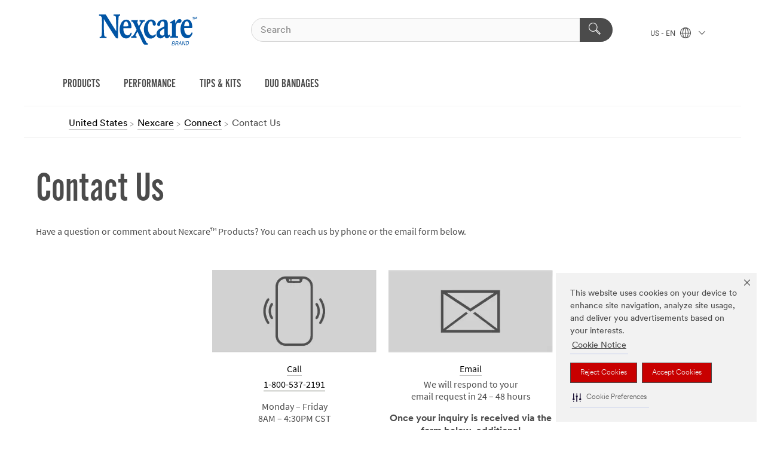

--- FILE ---
content_type: text/html; charset=UTF-8
request_url: https://www.nexcare.com/3M/en_US/nexcare/connect/contact-us/
body_size: 14593
content:
<!DOCTYPE html>
<html lang="en-US">
 <head><meta http-equiv="X-UA-Compatible" content="IE=EDGE"><script type="text/javascript" src="https://cdn-prod.securiti.ai/consent/auto_blocking/0638aaa2-354a-44c0-a777-ea4db9f7bf8a/aa5a9c0a-65b4-4a44-8388-c2d1eca82aa7.js"></script><script>(function(){var s=document.createElement('script');s.src='https://cdn-prod.securiti.ai/consent/cookie-consent-sdk-loader.js';s.setAttribute('data-tenant-uuid', '0638aaa2-354a-44c0-a777-ea4db9f7bf8a');s.setAttribute('data-domain-uuid', 'aa5a9c0a-65b4-4a44-8388-c2d1eca82aa7');s.setAttribute('data-backend-url', 'https://app.securiti.ai');s.setAttribute('data-skip-css', 'false');s.defer=true;var parent_node=document.head || document.body;parent_node.appendChild(s);})()</script><style>.m-navbar_loginProfile .m-navbar_loginBtn.m-btn--red {display: none;}.m-navbar_login+.m-navbar_login {margin-right: 0px!important;}</style><script>if (typeof utag_data == 'undefined') utag_data = {};</script><script type="text/javascript" language="javascript">WebFontConfig = {typekit:{ id: 'jps7nlu' }};(function(d) { var wf = d.createElement('script'), s = d.scripts[0]; wf.src = '/3m_theme_assets/themes/Iconic/assets/scripts/src/kungfu/customFonts/webfontloader.js'; s.parentNode.insertBefore(wf, s); } )(document);</script>
<title>Contact Nexcare™ Brand by Phone, Chat or Email</title>
  <meta charset="utf-8">
  <meta name="viewport" content="width=device-width, initial-scale=1.0">
<meta name="DCSext.Brand" content="Nexcare">
<meta name="DCSext.Business" content="Consumer Business Group">
<meta name="DCSext.CDC" content="FP">
<meta name="DCSext.MktExpertise" content="Consumer">
<meta name="DCSext.SubMarket" content="Personal Health Care">
<meta name="DCSext.ewcd_url" content="Z6_79L2HO02KG5G00ADEVAV7MJ862 | Z6_79L2HO02KG5G00ADEVAV7MJOE4 | Z6_79L2HO02KG5G00ADEVAV7MJOR7">
<meta name="DCSext.locale" content="en_US">
<meta name="DCSext.page" content="CBG_Nexcare_US_Connect_ContactUs">
<meta name="DCSext.platform" content="FUZE">
<meta name="DCSext.site" content="CBG_Nexcare_US">
<meta name="WT.dcsvid" content="">
<meta name="application-name" content="MMM-ext">
<meta name="dc_coverage" content="US">
<meta name="description" content="Contact us with questions or concerns about Nexcare™ Brand products. We have dedicated customer service specialists ready to answer your questions.">
<meta name="format-detection" content="telephone=no">
<meta http-equiv="cleartype" content="on">
<meta http-equiv="format-detection" content="telephone=no">
<meta http-equiv="imagetoolbar" content="no">
<meta name="keywords" content="Nexcare">
<meta name="mmmsite" content="CBG_Nexcare_US">
<meta name="mmm:serp" content="https://www.nexcare.com/3M/en_US/nexcare/connect/contact-us/"/>
<link rel="canonical" href="https://www.nexcare.com/3M/en_US/nexcare/connect/contact-us/" />
<!--  <PageMap><DataObject type="server"><Attribute name="node">fd-3 | WebSphere_Portal</Attribute>
<Attribute name="placeUniquename">CBG_Nexcare_US</Attribute>
<Attribute name="sitebreadcrumb">Z6_79L2HO02KG5G00ADEVAV7MJ862 | Z6_79L2HO02KG5G00ADEVAV7MJOE4 | Z6_79L2HO02KG5G00ADEVAV7MJOR7</Attribute>
<Attribute name="themeVersion">2025.10</Attribute>
<Attribute name="pageUniquename">CBG_Nexcare_US_Connect_ContactUs</Attribute>
</DataObject>
<DataObject type="page"><Attribute name="site">Z6_79L2HO02KG5G00ADEVAV7MJ862 | CBG_Nexcare_US</Attribute>
<Attribute name="currentpage">Z6_79L2HO02KG5G00ADEVAV7MJOR7</Attribute>
<Attribute name="currentuniquename">CBG_Nexcare_US_Connect_ContactUs</Attribute>
</DataObject>
</PageMap> --><link rel="shortcut icon" type="image/ico" href="/favicon.ico" />
<link rel="apple-touch-icon-precomposed" sizes="57x57" href="/3m_theme_assets/themes/3MTheme/assets/images/unicorn/3M_Bookmark_Icon_57x57.png" />
<link rel="apple-touch-icon-precomposed" sizes="60x60" href="/3m_theme_assets/themes/3MTheme/assets/images/unicorn/3M_Bookmark_Icon_60x60.png" />
<link rel="apple-touch-icon-precomposed" sizes="72x72" href="/3m_theme_assets/themes/3MTheme/assets/images/unicorn/3M_Bookmark_Icon_72x72.png" />
<link rel="apple-touch-icon-precomposed" sizes="76x76" href="/3m_theme_assets/themes/3MTheme/assets/images/unicorn/3M_Bookmark_Icon_76x76.png" />
<link rel="apple-touch-icon-precomposed" sizes="114x114" href="/3m_theme_assets/themes/3MTheme/assets/images/unicorn/3M_Bookmark_Icon_114x114.png" />
<link rel="apple-touch-icon-precomposed" sizes="120x120" href="/3m_theme_assets/themes/3MTheme/assets/images/unicorn/3M_Bookmark_Icon_120x120.png" />
<link rel="apple-touch-icon-precomposed" sizes="144x144" href="/3m_theme_assets/themes/3MTheme/assets/images/unicorn/3M_Bookmark_Icon_144x144.png" />
<link rel="apple-touch-icon-precomposed" sizes="152x152" href="/3m_theme_assets/themes/3MTheme/assets/images/unicorn/3M_Bookmark_Icon_152x152.png" />
<link rel="apple-touch-icon-precomposed" sizes="180x180" href="/3m_theme_assets/themes/3MTheme/assets/images/unicorn/3M_Bookmark_Icon_180x180.png" />
<meta name="msapplication-TileColor" content="#ffffff" />
<meta name="msapplication-square70x70logo" content="/3m_theme_assets/themes/3MTheme/assets/images/unicorn/smalltile.png" />
<meta name="msapplication-square150x150logo" content="/3m_theme_assets/themes/3MTheme/assets/images/unicorn/mediumtile.png" />
<meta name="msapplication-wide310x150logo" content="/3m_theme_assets/themes/3MTheme/assets/images/unicorn/widetile.png" />
<meta name="msapplication-square310x310logo" content="/3m_theme_assets/themes/3MTheme/assets/images/unicorn/largetile.png" />
<link rel="alternate" hreflang="en-AE" href="https://www.nexcare.3mae.ae/3M/en_AE/Nexcare-CEEMEA/connect/contact-us/" /><link rel="alternate" hreflang="en-US" href="https://www.nexcare.com/3M/en_US/nexcare/connect/contact-us/" /><link rel="stylesheet" href="/3m_theme_assets/themes/Iconic/assets/css/build/phoenix.css" />
<link rel="stylesheet" href="/3m_theme_assets/themes/Iconic/assets/css/unicorn-icons.css" />
<link rel="stylesheet" href="/3m_theme_assets/static/MDS/mammoth.css" />
<link rel="stylesheet" href="/3m_theme_assets/themes/Iconic/assets/css/build/lion-nexcare_v7.css" />
<link rel="stylesheet" media="print" href="/3m_theme_assets/themes/Iconic/assets/css/build/unicorn-print.css" />
<link rel="stylesheet" media="print" href="/3m_theme_assets/themes/Iconic/assets/css/build/lion-nexcare_v7-print.css" />
<!--[if IE]><![endif]-->
<!--[if (IE 8)|(IE 7)]>
<script type="text/javascript">
document.getElementById("js-main_style").setAttribute("href", "");
</script>

<![endif]-->
<!--[if lte IE 6]><![endif]-->
<script type="text/javascript" src="/3m_theme_assets/themes/3MTheme/assets/scripts/mmmSettings.js"></script><link rel="stylesheet" href="/3m_theme_assets/themes/3MTheme/assets/css/build/gsn.css" />
<link rel="stylesheet" href="/3m_theme_assets/themes/3MTheme/assets/css/static/MyAccountDropdown/MyAccountDropdown.css" />
<script src="https://tags.tiqcdn.com/utag/3m/en-us/prod/utag.sync.js"></script>

<script>(window.BOOMR_mq=window.BOOMR_mq||[]).push(["addVar",{"rua.upush":"false","rua.cpush":"false","rua.upre":"false","rua.cpre":"false","rua.uprl":"false","rua.cprl":"false","rua.cprf":"false","rua.trans":"","rua.cook":"false","rua.ims":"false","rua.ufprl":"false","rua.cfprl":"false","rua.isuxp":"false","rua.texp":"norulematch","rua.ceh":"false","rua.ueh":"false","rua.ieh.st":"0"}]);</script>
                              <script>!function(e){var n="https://s.go-mpulse.net/boomerang/";if("False"=="True")e.BOOMR_config=e.BOOMR_config||{},e.BOOMR_config.PageParams=e.BOOMR_config.PageParams||{},e.BOOMR_config.PageParams.pci=!0,n="https://s2.go-mpulse.net/boomerang/";if(window.BOOMR_API_key="UWRYR-C88R8-XEZDS-AZ97P-LXP2F",function(){function e(){if(!o){var e=document.createElement("script");e.id="boomr-scr-as",e.src=window.BOOMR.url,e.async=!0,i.parentNode.appendChild(e),o=!0}}function t(e){o=!0;var n,t,a,r,d=document,O=window;if(window.BOOMR.snippetMethod=e?"if":"i",t=function(e,n){var t=d.createElement("script");t.id=n||"boomr-if-as",t.src=window.BOOMR.url,BOOMR_lstart=(new Date).getTime(),e=e||d.body,e.appendChild(t)},!window.addEventListener&&window.attachEvent&&navigator.userAgent.match(/MSIE [67]\./))return window.BOOMR.snippetMethod="s",void t(i.parentNode,"boomr-async");a=document.createElement("IFRAME"),a.src="about:blank",a.title="",a.role="presentation",a.loading="eager",r=(a.frameElement||a).style,r.width=0,r.height=0,r.border=0,r.display="none",i.parentNode.appendChild(a);try{O=a.contentWindow,d=O.document.open()}catch(_){n=document.domain,a.src="javascript:var d=document.open();d.domain='"+n+"';void(0);",O=a.contentWindow,d=O.document.open()}if(n)d._boomrl=function(){this.domain=n,t()},d.write("<bo"+"dy onload='document._boomrl();'>");else if(O._boomrl=function(){t()},O.addEventListener)O.addEventListener("load",O._boomrl,!1);else if(O.attachEvent)O.attachEvent("onload",O._boomrl);d.close()}function a(e){window.BOOMR_onload=e&&e.timeStamp||(new Date).getTime()}if(!window.BOOMR||!window.BOOMR.version&&!window.BOOMR.snippetExecuted){window.BOOMR=window.BOOMR||{},window.BOOMR.snippetStart=(new Date).getTime(),window.BOOMR.snippetExecuted=!0,window.BOOMR.snippetVersion=12,window.BOOMR.url=n+"UWRYR-C88R8-XEZDS-AZ97P-LXP2F";var i=document.currentScript||document.getElementsByTagName("script")[0],o=!1,r=document.createElement("link");if(r.relList&&"function"==typeof r.relList.supports&&r.relList.supports("preload")&&"as"in r)window.BOOMR.snippetMethod="p",r.href=window.BOOMR.url,r.rel="preload",r.as="script",r.addEventListener("load",e),r.addEventListener("error",function(){t(!0)}),setTimeout(function(){if(!o)t(!0)},3e3),BOOMR_lstart=(new Date).getTime(),i.parentNode.appendChild(r);else t(!1);if(window.addEventListener)window.addEventListener("load",a,!1);else if(window.attachEvent)window.attachEvent("onload",a)}}(),"".length>0)if(e&&"performance"in e&&e.performance&&"function"==typeof e.performance.setResourceTimingBufferSize)e.performance.setResourceTimingBufferSize();!function(){if(BOOMR=e.BOOMR||{},BOOMR.plugins=BOOMR.plugins||{},!BOOMR.plugins.AK){var n=""=="true"?1:0,t="",a="clpfygax2vyio2iqsq2a-f-d97b50c75-clientnsv4-s.akamaihd.net",i="false"=="true"?2:1,o={"ak.v":"39","ak.cp":"832420","ak.ai":parseInt("281472",10),"ak.ol":"0","ak.cr":14,"ak.ipv":4,"ak.proto":"h2","ak.rid":"bfb4598d","ak.r":45721,"ak.a2":n,"ak.m":"dscx","ak.n":"essl","ak.bpcip":"18.222.92.0","ak.cport":41440,"ak.gh":"23.33.25.16","ak.quicv":"","ak.tlsv":"tls1.3","ak.0rtt":"","ak.0rtt.ed":"","ak.csrc":"-","ak.acc":"","ak.t":"1762694196","ak.ak":"hOBiQwZUYzCg5VSAfCLimQ==LpMChJIkQ56+rLef7FUaIsmMORxwZuZaBc3nC3Kt1rM8o0rfP+BvKQL4l+PIdFBWKPi6ETJZQzBrDc4PK7AdC7h0uVLXGawmppkV0JqGEpbPT84rPtISWuSaTp8VhVaC8G0Ew+9iNhBllmumUk5smdFtlRsoFyd9zSYufR4vi79/CaTWIaCQNcbn2NoG8mraRbBKI0ojmTDxhKbNzbHpCzL54m5eUrScOHV4w16uAQqWjh9bEh27yusalBC9GIUlxQ3/J4W1mdI4uCgWDEIPBC6umS5P6189GdYo1O/um1sUulqDdHHi52K+4J3orNkp6GN+PcGRI7RsxMRnn1d2eQnF2VW5JjnBB2siSs69woLyIx2AAK/juH5eTroUlkFnDTUtkjxsi6C5tiCfK4czh52TytBNB/84lJHXj4ro2z4=","ak.pv":"279","ak.dpoabenc":"","ak.tf":i};if(""!==t)o["ak.ruds"]=t;var r={i:!1,av:function(n){var t="http.initiator";if(n&&(!n[t]||"spa_hard"===n[t]))o["ak.feo"]=void 0!==e.aFeoApplied?1:0,BOOMR.addVar(o)},rv:function(){var e=["ak.bpcip","ak.cport","ak.cr","ak.csrc","ak.gh","ak.ipv","ak.m","ak.n","ak.ol","ak.proto","ak.quicv","ak.tlsv","ak.0rtt","ak.0rtt.ed","ak.r","ak.acc","ak.t","ak.tf"];BOOMR.removeVar(e)}};BOOMR.plugins.AK={akVars:o,akDNSPreFetchDomain:a,init:function(){if(!r.i){var e=BOOMR.subscribe;e("before_beacon",r.av,null,null),e("onbeacon",r.rv,null,null),r.i=!0}return this},is_complete:function(){return!0}}}}()}(window);</script></head>
<body class="MMM--bodyContain"><div class="MMM--skipMenu" id="top"><ul class="MMM--skipList"><li><a href="#js-gsnMenu">Go to US Navigation</a></li><li><a href="#ssnMenu">Go to Nexcare Navigation</a></li><li><a href="#pageContent">Go to Page Content</a></li><li><a href="#js-searchBar">Go to Search</a></li><li><a href="#help--links">Go to Contact Information</a></li><li><a href="/3M/en_US/nexcare/site-map/">Go to Site Map</a></li></ul>
</div>

    <div id="js-bodyWrapper" class="MMM--themeWrapper MMM--theme_noHashBG">
        <div class="m-dropdown-list_overlay"></div>
    <nav class="m-nav">      
      <div class="is-header_container h-fitWidth m-header_container">
        <div class="m-header">          
          <a href="/3M/en_US/nexcare/" aria-label="3M Logo - Opens in a new window" class="is-3MLogo m-header_logo l-smallMarginRight h-linkNoUnderline l-centerVertically" title="Nexcare™ United States">
            <img class="h-onDesktop m-header_logoImg" src="/3m_theme_assets/themes/3MTheme/assets/images/lion/nexcare/Nexcare_logo_desktop.svg" alt="Nexcare Logo" />
            <img class="h-notOnDesktop l-img" src="/3m_theme_assets/themes/3MTheme/assets/images/lion/nexcare/Nexcare_logo_desktop.svg" alt="Nexcare Logo" />
          </a>                          

          

<div class="m-header_search l-smallMarginRight">
  <form class="h-fitHeight" id="typeahead-root" action="https://www.nexcare.com/3M/en_US/p/">
    <input id="js-searchBar" class="m-header_searchbar h-fitWidth h-fitHeight l-centerVertically is-searchbar" name="Ntt" type="search" placeholder="Search" aria-label="Search">
    <button class="m-header_searchbutton" type="submit" value="Search" aria-label="Search">
      <i class="MMM--icn MMM--icn_search color--white"></i>
    </button><input type="hidden" name="rt" value="sa">
  </form>
</div>


          <div style="display: inline-block" class="h-notOnDesktop">
            <div class="m-header_menu l-centerVertically h-notOnDesktop">
              <a href="#" class="h-linkNoUnderline link--dark is-header_menuLink is-collapsed m-header_menuLink" aria-haspopup="true" aria-controls="navOptions" aria-label="Open Navigation" data-openlabel="Open Navigation" data-closelabel="Close">
                <i class="MMM--icn MMM--icn_hamburgerMenu is-header_menuIcon m-header_menuIcn"></i>
              </a>
              <i class="MMM--icn MMM--icn_close link--dark m-header_hiddenIcn m-header_menuIcn"></i>
            </div>
          </div>
          <div class="m-header--fix"></div>
        </div>
                
        
        <div class="m-header-madbar h-notOnDesktop">
          <div class="MAD-Bar">
            <div class="m-account mad-section">
              
            </div>
          </div>
        </div>
                
        <div class="m-header_overlay"></div>
        
        <!-- Profile Management Pop-Up -->

        <div class="is-dropdown h-hidden m-navbar_container">
          <div class="m-navbar_overlay h-fitHeight h-notOnMobile is-overlay h-notOnDesktop"></div>
          <div class="m-navbar">
            <div class="m-navbar_level-1 js-navbar_level-1">

              
              <div class="m-navbar_localization l-centerVertically">
                <a href="#" class="link--dark l-centerVertically is-localeToggle">US - EN
                  <i class="MMM--icn MMM--icn_localizationGlobe l-centerVertically m-navbar_localGlobe" style="padding-left: 5px;"></i>
                  <i class="MMM--icn MMM--icn_down_arrow h-onDesktop" style="padding-left: 10px; font-size: 11px;"></i></a>
              </div>
              <div id="js-gsnMenu" class="m-navbar_nav">

                
<ul id="navOptions" role="menubar">
<li class="m-navbar_listItem">
        <a href="#" id="navbar_link-prod" class="is-navbar_link m-navbar_link" aria-haspopup="true" aria-expanded="false">PRODUCTS</a>
      </li><li class="m-navbar_listItem">
        <a href="#" id="navbar_link-perf" class="is-navbar_link m-navbar_link" aria-haspopup="true" aria-expanded="false">PERFORMANCE</a>
      </li><li class="m-navbar_listItem">
        <a href="#" id="navbar_link-tips" class="is-navbar_link m-navbar_link" aria-haspopup="true" aria-expanded="false">TIPS & KITS</a>
      </li><li class="m-navbar_listItem">
          <a href="/3M/en_US/nexcare/duobandages/" class="m-navbar_link">DUO BANDAGES</a>
        </li>
        
</ul>
<div class="m-navbar_localOverlay is-localePopUp h-hidden">
  <div class="m-navbar_localPopup m-navbar_popup font--standard" aria-modal="true" role="dialog" aria-label="language switcher dialog">
    <button
      class="m-navbar-localClose m-btn--close color--silver is-close h-notOnDesktop"
      aria-label="Close"><i class="MMM--icn MMM--icn_close"></i></button>
    <div class="font--standard m-navbar_popupTitle">Nexcare™ United States</div>
    <form>
      <div class="font--standard m-navbar_popupOptions"><input type="radio" name="locale" value="https://www.nexcare.com/3M/en_US/nexcare/connect/contact-us/" id="locale-us-en" class="m-radioInput" checked>
      	    <label class="m-radioInput_label" for="locale-us-en">English - EN</label><br></div>
      <a href="/3M/en_WW/nexcare-global/" aria-label="Change Nexcare Location" class="link">Change Nexcare Location</a>
      <button type="submit" value="Submit" class="m-btn m-btn--red m-navbar_localeSave is-saveLocale">Save</button>
    </form>
  </div>
  <div class="m-overlay h-onDesktop is-close"></div>
</div>
              </div>
            </div>

            <div class="m-dropdown-list js-navbar_level-2">

              <!-- Dropdown Lists Header -->
<div class="m-dropdown-list_header">
  <button class="m-dropdown-list_backBtn js-dropdown-list_backBtn">
    <i class="MMM--icn MMM--icn_lt2"></i>
  </button>
  <div class="m-dropdown-list_title">
<label id="dropdown-list_prod-title">PRODUCTS</label>
      <label id="dropdown-list_perf-title">PERFORMANCE</label>
      <label id="dropdown-list_tips-title">TIPS & KITS</label>
      
  </div>
</div><!-- End of the dropdown list header --><ul id="prod-list" class="l-dropdown-list_container" role="menu" aria-hidden="true"><li class="l-dropdown-list" role="menuitem">
      <a href="https://www.nexcare.com/3M/en_US/p/pc/bandages/" aria-label="Bandages" class="MMM--basicLink">
        Bandages
      </a>
    </li><li class="l-dropdown-list" role="menuitem">
      <a href="https://www.nexcare.com/3M/en_US/p/pc/skin-care/" aria-label="Skin Care" class="MMM--basicLink">
        Skin Care
      </a>
    </li><li class="l-dropdown-list" role="menuitem">
      <a href="https://www.nexcare.com/3M/en_US/p/pc/tapes-wraps/" aria-label="Tapes/Wraps" class="MMM--basicLink">
        Tapes/Wraps
      </a>
    </li><li class="l-dropdown-list" role="menuitem">
      <a href="https://www.nexcare.com/3M/en_US/p/pc/wound-dressings/" aria-label="Wound Dressings" class="MMM--basicLink">
        Wound Dressings
      </a>
    </li><li class="l-dropdown-list_last-item" role="menuitem"><a class="l-dropdown-list_view-all-prod" href="https://www.nexcare.com/3M/en_US/p/">All Nexcare Products</a>     
      <button class="m-btn js-backtoTopBtn">
        <i class="MMM--icn MMM--icn_arrowUp"></i>
      </button>
    </li></ul>
<ul id="perf-list" class="l-dropdown-list_container" role="menu" aria-hidden="true"><li class="l-dropdown-list" role="menuitem">
      <a href="/3M/en_US/nexcare/performance/performance-gallery/waterproof-technology/" aria-label="Waterproof Technology" class="MMM--basicLink">
        Waterproof Technology
      </a>
    </li><li class="l-dropdown-list" role="menuitem">
      <a href="/3M/en_US/nexcare/performance/performance-gallery/hydrocolloid-technology-for-blisters-acne/" aria-label="Hydrocolloid Technology" class="MMM--basicLink">
        Hydrocolloid Technology
      </a>
    </li><li class="l-dropdown-list" role="menuitem">
      <a href="/3M/en_US/nexcare/performance/performance-gallery/cushioned-protection/" aria-label="Cushioned Technology" class="MMM--basicLink">
        Cushioned Technology
      </a>
    </li><li class="l-dropdown-list" role="menuitem">
      <a href="/3M/en_US/nexcare/performance/ask-the-expert/" aria-label="Ask the Expert" class="MMM--basicLink">
        Ask the Expert
      </a>
    </li><li class="l-dropdown-list_last-item" role="menuitem">     
      <button class="m-btn js-backtoTopBtn">
        <i class="MMM--icn MMM--icn_arrowUp"></i>
      </button>
    </li></ul>
<ul id="tips-list" class="l-dropdown-list_container" role="menu" aria-hidden="true"><li class="l-dropdown-list" role="menuitem">
      <a href="/3M/en_US/nexcare/tips-and-kits//?key=c-Tips" aria-label="Tips" class="MMM--basicLink">
        Tips
      </a>
    </li><li class="l-dropdown-list" role="menuitem">
      <a href="/3M/en_US/nexcare/tips-and-kits//?key=c-Kits" aria-label="Kits" class="MMM--basicLink">
        Kits
      </a>
    </li><li class="l-dropdown-list_last-item" role="menuitem">     
      <button class="m-btn js-backtoTopBtn">
        <i class="MMM--icn MMM--icn_arrowUp"></i>
      </button>
    </li></ul>


            </div>            
          </div>
        </div>
      </div>
    </nav>
    <div class="m-navbar_profileOverlay is-profileToggle is-close h-hidden"></div>
    <div class="m-navbar_signInOverlay m-overlay is-signInToggle is-close h-hidden"></div>
<div class="MMM--site-bd">
  <div class="MMM--grids" id="pageContent">
  <div class="MMM--siteNav">
  <div class="MMM--breadcrumbs_theme">
  <ol class="MMM--breadcrumbs-list" itemscope itemtype="https://schema.org/BreadcrumbList"><li itemprop="itemListElement" itemscope itemtype="https://schema.org/ListItem"><a href="https://www.3m.com/3M/en_US/company-us/" itemprop="item"><span itemprop="name">United States</span></a><i class="MMM--icn MMM--icn_breadcrumb"></i>
          <meta itemprop="position" content="1" /></li><li itemprop="itemListElement" itemscope itemtype="https://schema.org/ListItem"><a href="/3M/en_US/nexcare/" itemprop="item"><span itemprop="name">Nexcare</span></a><i class="MMM--icn MMM--icn_breadcrumb"></i>
          <meta itemprop="position" content="2" /></li><li itemprop="itemListElement" itemscope itemtype="https://schema.org/ListItem"><a href="/3M/en_US/nexcare/connect/" itemprop="item"><span itemprop="name">Connect</span></a><i class="MMM--icn MMM--icn_breadcrumb"></i>
          <meta itemprop="position" content="3" /></li><li itemprop="itemListElement" itemscope itemtype="https://schema.org/ListItem"><span itemprop="name">Contact Us</span><link itemprop="url" href="/3M/en_US/nexcare/connect/contact-us/"><meta itemprop="position" content="4" /></li></ol>
  
</div>

        </div><div class="hiddenWidgetsDiv">
	<!-- widgets in this container are hidden in the UI by default -->
	<div class='component-container ibmDndRow hiddenWidgetsContainer id-Z7_79L2HO02KG5G00ADEVAV7MJO73' name='ibmHiddenWidgets' ></div><div style="clear:both"></div>
</div>

<div class="MMM--grids">
  <div class='component-container MMM--grids-col_single MMM--grids-col ibmDndColumn id-Z7_79L2HO02KG5G00ADEVAV7MJO77' name='ibmMainContainer' ><div class='component-control id-Z7_79L2HO02KG5G00ADEVAV7MJON2' ><span id="Z7_79L2HO02KG5G00ADEVAV7MJON2"></span>







































    
    

    
    

    
    
    





    
    
        
            
            
  








<div class="rG-68-Titling MMM--gapBottom MMM--contentWrapper MMM--contentWrapper_padded MMM--clear MMM--gapTopMed MMM--gapBottomMed dpl-110520160526224 " >







      
<div class="MMM--pageSectionTitle MMM--wysiwyg"> 
  

  
  
    

    
        <h1 class="MMM--hdg MMM--hdg_1 mix-MMM--hdg_spaced">
	Contact Us
</h1>
    

      
      

    
  

     
   

     

     

     

     
      <div class="MMM--bodyCopy MMM--wysiwyg"><p dir="ltr">Have a question or comment about Nexcare™ Products? You can reach us by phone or the email form below.</p>
</div>
     
</div>
    <div class="externalVidWrapper js-videowrapper MMM--isVisuallyHidden">
        <div class="js-videoNavcontrols">
            <a class="previous"><span></span></a>
            <a class="next"><span></span></a>
        </div>
        <div class="video-player js-videoObjectContainer externalVidContainer"></div>
    </div>









    


</div>







        
        
    

    
        





        







    
</div><div class='component-control id-Z7_79L2HO02KG5G00ADEVAV7MJON3' ><span id="Z7_79L2HO02KG5G00ADEVAV7MJON3"></span>







































    
    

    
    

    
    
    





    
    
        
            
            





<div class="rG-02-Columns rG-57-Columns MMM--clear MMM--contentWrapper MMM--contentWrapper_padded  MMM--acc-wrapper-1  dpl-1105201605269224 MMM--txtCentered
" data-socialopenclose="" >









    


      <div class="MMM--pageSectionTitle MMM--wysiwyg"> 
  
      
  

  

  

  

    
  
        
  
  
  
  
</div>


    

   <div class="MMM--columnContainer">

             

    
        <ul class="MMM--columnList MMM--columnList_cc4 js-eqColumnsImage"><li class="MMM--txtCentered">


  <div class="MMM--columnPanel">
    <div class="MMM--media MMM--media_stacked">
          
        <div class="MMM--media-element">
          <div class="MMM--img mix-MMM--img_maxFancy">
            
              
                
                <a href="tel:+18005372191">                 
                    <img alt="Call us
" class="img img_stretch mix-MMM--img_fancy" src="/wps/wcm/connect/cf023b8f-fa2c-494c-a927-3626eb43ff15/contacticons-call.jpg?MOD=AJPERES&amp;CACHEID=ROOTWORKSPACE-cf023b8f-fa2c-494c-a927-3626eb43ff15-oa5OECk" style="max-width:415px; max-height:208px;">
                  </a>
                
              <div class="MMM--svgHover" style="max-width:415px;"></div>
            
            
            
          </div>
          
        </div>
      

      
      
                
      <div class="MMM--media-bd">
                          
        
                   
         
         
        
          
          
           

  <div class="MMM--hdg MMM--hdg_4 mix-MMM--hdg_spaced">

   
<a href="tel:+18005372191">Call</a>

 </div>
  


<script type="text/javascript">
    loadPageModule('kungfu/dropHTML_Lightbox/lightboxTrigger');
</script> 
          
        
        

         
        
        
        
    
                       
        
        <div class="MMM--bodyCopy MMM--wysiwyg">
        
	<p dir="ltr"><strong><a href="tel:+18005372191" target="_self">1-800-537-2191</a></strong></p>

<p dir="ltr">Monday – Friday<br />
8AM – 4:30PM CST</p>

<p dir="ltr"><strong>Troubleshooting Quick Support</strong></p>

</div>
        

        
      </div>                 
    </div> 
  </div> 
</li><li class="MMM--txtCentered">


  <div class="MMM--columnPanel">
    <div class="MMM--media MMM--media_stacked">
          
        <div class="MMM--media-element">
          <div class="MMM--img mix-MMM--img_maxFancy">
            
              
                
                <a href="#Email">                 
                    <img alt="Email us
" class="img img_stretch mix-MMM--img_fancy" src="/wps/wcm/connect/d6e974f4-de3d-4446-bafa-78a08cb3def7/contacticons-email.jpg?MOD=AJPERES&amp;CACHEID=ROOTWORKSPACE-d6e974f4-de3d-4446-bafa-78a08cb3def7-oa5OF4-" style="max-width:415px; max-height:208px;">
                  </a>
                
              <div class="MMM--svgHover" style="max-width:415px;"></div>
            
            
            
          </div>
          
        </div>
      

      
      
                
      <div class="MMM--media-bd">
                          
        
                   
         
         
        
          
          
           

  <div class="MMM--hdg MMM--hdg_4 mix-MMM--hdg_spaced">

   
<a href="#Email">Email</a>

 </div>
  


<script type="text/javascript">
    loadPageModule('kungfu/dropHTML_Lightbox/lightboxTrigger');
</script> 
          
        
        

         
        
        
        
    
                       
        
        <div class="MMM--bodyCopy MMM--wysiwyg">
        
	<p dir="ltr">We will respond to your<br />
email request in 24 – 48 hours</p>

<p dir="ltr"><strong>Once your inquiry is received via the form below,&nbsp;additional documentation may be required in order to further assist you.</strong></p>

</div>
        

        
      </div>                 
    </div> 
  </div> 
</li></ul>
<script>
    loadPageModule('kungfu/equalColumns/equalColumnsImage');
</script>
     
  </div>



<hr class="MMM--hr" />






    



 


 
</div>



<link rel="stylesheet" href="/3m_theme_assets/themes/3MTheme/assets/css/build/components_50_series/rG-57-Columns.css">
<link rel="stylesheet" href="/3m_theme_assets/themes/3MTheme/assets/css/build/video-transcript.css">
        
        
    

    
        





        







    
</div><div class='component-control id-Z7_79L2HO02KG5G00ADEVAV7MJOF0' ><span id="Z7_79L2HO02KG5G00ADEVAV7MJOF0"></span>







































    
    

    
    

    
    
    





    
    
        
            
            










<div class="rG-67-SupportLadder rG-17-SupportLadder ">

<div class="MMM--contentWrapper MMM--contentWrapper_padded  dpl-1105201605393224" id="Email">

	 

	<div class="MMM--pageSectionTitle MMM--wysiwyg"> 
  
      
  

  

  

  

    
  
        
  
  
  
  
</div>
	

</div>


<div  class="MMM--contentWrapper MMM--contentWrapper_padded MMM--noBorder">
	<div class="MMM--pageSection MMM--pageSection_noDividers">
		<div itemscope itemtype="http://schema.org/Organization">      

			

			
  <div class="MMM--supportMod MMM--supportMod_full MMM--bodyCopy 
" > 
      <div class="MMM--supportMod-content">
        
        <div class="MMM--supportMod-content-hd" itemscope itemtype="http://schema.org/ContactPointOption">
            <div class="MMM--actionLabel">
              <div class="MMM--hdg MMM--hdg_5" itemscope itemprop="email">
                 
                 
                    <i class="MMM--icn MMM--icn_email mix-MMM--icn_rightSpace"></i>
                  
                  
                  
                                          
                 Send Us a Message
              </div>
            </div>
                      
         </div>
        <div class="MMM--supportMod-content-bd" >
            <div class="mix-MMM--hdg_spaced MMM--bodyCopy" data-options='{"switchForm": "Yes"}'>
                <!-- ///////////////////////// FORM STARTS  ///////////////////////// -->
<div class="MMM--contentWrapper">

  <form action="https://webto.salesforce.com/servlet/servlet.WebToCase?encoding=UTF-8" method="POST" name="contactForm" id="contactForm" class="js-subvalidate" data-options='{"submitHandler" : "submitContactUsForm"}'>
        <input type="hidden" name="orgid" value="00Do0000000KvQR"/>
        <input type="hidden" name="retURL" id="retURL" value="#" />
        <input type="hidden" name="subject" id="subject" value="US-CBG-CHC-PAS_ConsumerHealthCare-EmailWTC" />
        <input type="hidden" name="recordType" id="recordType" value="0121N000001HmyI"><!-- 0121N000001HmyI=BSO Customer Service PAS Case-->
        <input type="hidden" name="origin" id="origin" value="3M.com Webform"><!-- Case Origin -->
        <input type="hidden" name="reason" id="reason" value="Other">
        <input type="hidden" name="00No000000EBlkQ" id="00No000000EBlkQ" value="Other"><!-- Case Sub-Reason -->
        <input type="hidden" name="00No000000D2uL4" id="00No000000D2uL4" value="Consumer"><!-- Account Type -->
        <input type="hidden" name="00No000000EFMz2" id="00No000000EFMz2" value="CBG-Home Care Division"> <!-- Reporting BG-Division-->
      <!--  <input type="hidden" name="00No000000D2uLQ" id="00No000000D2uLQ" value="US"/> --> <!-- country -->
      <input type="hidden" name="00No000000DjxL1" id="00No000000DjxL1" value="https://www.nexcare.com/3M/en_US/nexcare/connect/contact-us/" />
      <!-- DON'T DELETE -->
        <input type="hidden" id="external" name="external" value="1" />
        

    <!---- DON'T DELETE ------->
    <input type="hidden" name="form_key" id="form_key" value="mmm"/>
      <label for="resolence_morthy_gread" class="MMM--formCode">First Name: <input name="resolence_morthy_gread" class="MMM--formCode" type="text" value="" autocomplete="off" /></label>
    <!------------------------->

    <!--  ----------------------------------------------------------------------  -->
    <!--  NOTE: These fields are optional debugging elements. Please uncomment    -->
    <!--  these lines if you wish to test in debug mode.                          -->
    <!--  <input type="hidden" name="debug" value=1>                              -->
    <!--  <input type="hidden" name="debugEmail" value="j-lee@mmm.com">       -->
    <!--  ----------------------------------------------------------------------  -->

    <p class="MMM--author MMM--txt_italic">All fields are required unless indicated optional</p>

    <div class="MMM--featuredBox">

      <ul class="MMM--blockFormList">
               
        <li>
          <label for="first_name" class="MMM--blockLabel">First Name</label>
          <input name="00N2K00000CXaQ9" id="00N2K00000CXaQ9" class="MMM--textInput" type="text" data-rule-required="true" data-msg-required="Please enter the first name" />
        </li>
        <li>
          <label for="last_name" class="MMM--blockLabel">Last Name</label>
          <input name="00N2K00000CXaQB" id="00N2K00000CXaQB" class="MMM--textInput" type="text" data-rule-required="true" data-msg-required="Please enter the last name" />
        </li>
        
                <li>
                    <label for="email" class="MMM--blockLabel">Business Email Address</label>
                    <input name="00N2K00000CXaQ8" id="00N2K00000CXaQ8" class="MMM--textInput" type="text" data-rule-required="true" data-rule-email="true" data-msg-required="Please enter the email" data-msg-email="Please enter a valid email address" placeholder="user@domain.com" />
                </li>
              
        <li>
          <label for="phone" class="MMM--blockLabel">Business Phone</label>
          <input name="00N2K00000CXaQC" id="00N2K00000CXaQC" class="MMM--textInput" type="text" data-rule-required="true" data-msg-required="Please enter phone number" />
        </li>
              
            <li>
            <label for="country" class="MMM--blockLabel">Country</label>
            <select id="country" name="00N2K00000CXaQ7" class="MMM--selectInput js-fancyDropDown js-formElement_c"
              type="text" data-rule-required="true" data-msg-required="Please select the country"
              data-lookup="C_Country" aria-required="true">
                <option value="" disabled="disabled">Select One</option>
                <option value="United States" selected="selected">United States </option>
                <option value="Afghanistan">Afghanistan </option>
                <option value="Aland Islands">Aland Islands </option>
                <option value="Albania">Albania </option>
                <option value="Algeria">Algeria </option>
                <option value="Andorra">Andorra </option>
                <option value="Angola">Angola </option>
                <option value="Anguilla">Anguilla </option>
                <option value="Antarctica">Antarctica </option>
                <option value="Antigua and Barbuda">Antigua and Barbuda </option>
                <option value="Argentina">Argentina </option>
                <option value="Armenia">Armenia </option>
                <option value="Aruba">Aruba </option>
                <option value="Australia">Australia </option>
                <option value="Austria">Austria </option>
                <option value="Azerbaijan">Azerbaijan </option>
                <option value="Bahamas">Bahamas </option>
                <option value="Bahrain">Bahrain </option>
                <option value="Bangladesh">Bangladesh </option>
                <option value="Barbados">Barbados </option>
                <option value="Belarus">Belarus </option>
                <option value="Belgium">Belgium </option>
                <option value="Belize">Belize </option>
                <option value="Benin">Benin </option>
                <option value="Bermuda">Bermuda </option>
                <option value="Bhutan">Bhutan </option>
                <option value="Bolivia">Bolivia </option>
                <option value="Bonaire, Sint Eustatius and Saba">Bonaire, Sint Eustatius and Saba </option>
                <option value="Bosnia and Herzegovina">Bosnia and Herzegovina </option>
                <option value="Botswana">Botswana </option>
                <option value="Bouvet Island">Bouvet Island </option>
                <option value="Brazil">Brazil </option>
                <option value="British Indian Ocean Territory">British Indian Ocean Territory </option>
                <option value="Brunei Darussalam">Brunei Darussalam </option>
                <option value="Bulgaria">Bulgaria </option>
                <option value="Burkina Faso">Burkina Faso </option>
                <option value="Burundi">Burundi </option>
                <option value="Cambodia">Cambodia </option>
                <option value="Cameroon">Cameroon </option>
                <option value="Canada">Canada </option>
                <option value="Canary Islands">Canary Islands </option>
                <option value="Cape Verde">Cape Verde </option>
                <option value="Cayman Islands">Cayman Islands </option>
                <option value="Central African Republic">Central African Republic </option>
                <option value="Ceuta & Melilla">Ceuta & Melilla </option>
                <option value="Chad">Chad </option>
                <option value="Chile">Chile </option>
                <option value="China">China </option>
                <option value="Christmas Island">Christmas Island </option>
                <option value="Cocos (Keeling) Islands">Cocos (Keeling) Islands </option>
                <option value="Colombia">Colombia </option>
                <option value="Comoros">Comoros </option>
                <option value="Congo">Congo </option>
                <option value="Congo, the Democratic Republic of the">Congo, the Democratic Republic of the </option>
                <option value="Cook Islands">Cook Islands </option>
                <option value="Costa Rica">Costa Rica </option>
                <option value="Croatia">Croatia </option>
                <option value="Curaçao">Curaçao </option>
                <option value="Cyprus">Cyprus </option>
                <option value="Czech Republic">Czech Republic </option>
                <option value="Denmark">Denmark </option>
                <option value="Djibouti">Djibouti </option>
                <option value="Dominica">Dominica </option>
                <option value="Dominican Republic">Dominican Republic </option>
                <option value="Dutch Antilles">Dutch Antilles </option>
                <option value="Ecuador">Ecuador </option>
                <option value="Egypt">Egypt </option>
                <option value="El Salvador">El Salvador </option>
                <option value="Equatorial Guinea">Equatorial Guinea </option>
                <option value="Eritrea">Eritrea </option>
                <option value="Estonia">Estonia </option>
                <option value="Ethiopia">Ethiopia </option>
                <option value="Falkland Islands (Malvinas)">Falkland Islands (Malvinas) </option>
                <option value="Faroe Islands">Faroe Islands </option>
                <option value="Fiji">Fiji </option>
                <option value="Finland">Finland </option>
                <option value="France">France </option>
                <option value="French Guiana">French Guiana </option>
                <option value="French Polynesia">French Polynesia </option>
                <option value="French Southern Territories">French Southern Territories </option>
                <option value="Gabon">Gabon </option>
                <option value="Gambia">Gambia </option>
                <option value="Georgia">Georgia </option>
                <option value="Germany">Germany </option>
                <option value="Ghana">Ghana </option>
                <option value="Gibraltar">Gibraltar </option>
                <option value="Greece">Greece </option>
                <option value="Greenland">Greenland </option>
                <option value="Grenada">Grenada </option>
                <option value="Guadeloupe">Guadeloupe </option>
                <option value="Guam">Guam </option>
                <option value="Guatemala">Guatemala </option>
                <option value="Guernsey">Guernsey </option>
                <option value="Guinea">Guinea </option>
                <option value="Guinea-Bissau">Guinea-Bissau </option>
                <option value="Guyana">Guyana </option>
                <option value="Haiti">Haiti </option>
                <option value="Heard Island and McDonald Islands">Heard Island and McDonald Islands </option>
                <option value="Holy See (Vatican City State)">Holy See (Vatican City State) </option>
                <option value="Honduras">Honduras </option>
                <option value="Hong Kong">Hong Kong </option>
                <option value="Hungary">Hungary </option>
                <option value="Iceland">Iceland </option>
                <option value="India">India </option>
                <option value="Indonesia">Indonesia </option>
                <option value="Iraq">Iraq </option>
                <option value="Ireland">Ireland </option>
                <option value="Isle of Man">Isle of Man </option>
                <option value="Israel">Israel </option>
                <option value="Italy">Italy </option>
                <option value="Ivory Coast">Ivory Coast </option>
                <option value="Jamaica">Jamaica </option>
                <option value="Japan">Japan </option>
                <option value="Jersey">Jersey </option>
                <option value="Jordan">Jordan </option>
                <option value="Kazakhstan">Kazakhstan </option>
                <option value="Kenya">Kenya </option>
                <option value="Kiribati">Kiribati </option>
                <option value="Korea - Republic of">Korea - Republic of </option>
                <option value="Kosovo">Kosovo </option>
                <option value="Kuwait">Kuwait </option>
                <option value="Kyrgyzstan">Kyrgyzstan </option>
                <option value="Lao People's Democratic Republic">Lao People's Democratic Republic </option>
                <option value="Latvia">Latvia </option>
                <option value="Lebanon">Lebanon </option>
                <option value="Lesotho">Lesotho </option>
                <option value="Liberia">Liberia </option>
                <option value="Libyan Arab Jamahiriya">Libyan Arab Jamahiriya </option>
                <option value="Liechtenstein">Liechtenstein </option>
                <option value="Lithuania">Lithuania </option>
                <option value="Luxembourg">Luxembourg </option>
                <option value="Macao">Macao </option>
                <option value="Macedonia, the former Yugoslav Republic of">Macedonia, the former Yugoslav Republic of</option>
                <option value="Madagascar">Madagascar </option>
                <option value="Malawi">Malawi </option>
                <option value="Malaysia">Malaysia </option>
                <option value="Maldives">Maldives </option>
                <option value="Mali">Mali </option>
                <option value="Malta">Malta </option>
                <option value="Marshall Islands">Marshall Islands </option>
                <option value="Martinique">Martinique </option>
                <option value="Mauritania">Mauritania </option>
                <option value="Mauritius">Mauritius </option>
                <option value="Mayotte">Mayotte </option>
                <option value="Mexico">Mexico </option>
                <option value="Micronesia">Micronesia </option>
                <option value="Moldova, Republic of">Moldova, Republic of </option>
                <option value="Monaco">Monaco </option>
                <option value="Mongolia">Mongolia </option>
                <option value="Montenegro">Montenegro </option>
                <option value="Montserrat">Montserrat </option>
                <option value="Morocco">Morocco </option>
                <option value="Mozambique">Mozambique </option>
                <option value="Myanmar">Myanmar </option>
                <option value="Namibia">Namibia </option>
                <option value="Nauru">Nauru </option>
                <option value="Nepal">Nepal </option>
                <option value="Netherlands">Netherlands </option>
                <option value="New Caledonia">New Caledonia </option>
                <option value="New Zealand">New Zealand </option>
                <option value="Nicaragua">Nicaragua </option>
                <option value="Niger">Niger </option>
                <option value="Nigeria">Nigeria </option>
                <option value="Niue">Niue </option>
                <option value="Norfolk Island">Norfolk Island </option>
                <option value="Northern Mariana Islands">Northern Mariana Islands </option>
                <option value="Norway">Norway </option>
                <option value="Oman">Oman </option>
                <option value="Pakistan">Pakistan </option>
                <option value="Palau">Palau </option>
                <option value="Palestine">Palestine </option>
                <option value="Panama">Panama </option>
                <option value="Papua New Guinea">Papua New Guinea </option>
                <option value="Paraguay">Paraguay </option>
                <option value="Peru">Peru </option>
                <option value="Philippines">Philippines </option>
                <option value="Pitcairn">Pitcairn </option>
                <option value="Poland">Poland </option>
                <option value="Portugal">Portugal </option>
                <option value="Puerto Rico">Puerto Rico </option>
                <option value="Qatar">Qatar </option>
                <option value="Reunion">Reunion </option>
                <option value="Romania">Romania </option>
                <option value="Russian Federation">Russian Federation </option>
                <option value="Rwanda">Rwanda </option>
                <option value="Saint Barthélemy">Saint Barthélemy </option>
                <option value="Saint Helena, Ascension and Tristan da Cunha">Saint Helena, Ascension and Tristan da Cunha </option>
                <option value="Saint Kitts and Nevis">Saint Kitts and Nevis </option>
                <option value="Saint Lucia">Saint Lucia </option>
                <option value="Saint Martin">Saint Martin </option>
                <option value="Saint Pierre and Miquelon">Saint Pierre and Miquelon </option>
                <option value="Saint Vincent and the Grenadines">Saint Vincent and the Grenadines </option>
                <option value="Samoa">Samoa </option>
                <option value="Samoa, American">Samoa, American </option>
                <option value="San Marino">San Marino </option>
                <option value="Sao Tome and Principe">Sao Tome and Principe </option>
                <option value="Saudi Arabia">Saudi Arabia </option>
                <option value="Senegal">Senegal </option>
                <option value="Serbia">Serbia </option>
                <option value="Seychelles">Seychelles </option>
                <option value="Sierra Leone">Sierra Leone </option>
                <option value="Singapore">Singapore </option>
                <option value="Sint Maarten">Sint Maarten </option>
                <option value="Slovakia">Slovakia </option>
                <option value="Slovenia">Slovenia </option>
                <option value="Solomon Islands">Solomon Islands </option>
                <option value="Somalia">Somalia </option>
                <option value="South Africa">South Africa </option>
                <option value="South Georgia and the South Sandwich Islands">South Georgia and the South Sandwich Islands </option>
                <option value="South Sudan">South Sudan </option>
                <option value="Spain">Spain </option>
                <option value="Sri Lanka">Sri Lanka </option>
                <option value="Sudan">Sudan </option>
                <option value="Suriname">Suriname </option>
                <option value="Svalbard and Jan Mayen">Svalbard and Jan Mayen </option>
                <option value="Swaziland">Swaziland </option>
                <option value="Sweden">Sweden </option>
                <option value="Switzerland">Switzerland </option>
                <option value="Taiwan">Taiwan </option>
                <option value="Tajikistan">Tajikistan </option>
                <option value="Tanzania, United Republic of">Tanzania, United Republic of </option>
                <option value="Thailand">Thailand </option>
                <option value="Timor-Leste">Timor-Leste </option>
                <option value="Togo">Togo </option>
                <option value="Tokelau">Tokelau </option>
                <option value="Tonga">Tonga </option>
                <option value="Trinidad and Tobago">Trinidad and Tobago </option>
                <option value="Tunisia">Tunisia </option>
                <option value="Turkey">Turkey </option>
                <option value="Turkmenistan">Turkmenistan </option>
                <option value="Turks and Caicos Islands">Turks and Caicos Islands </option>
                <option value="Tuvalu">Tuvalu </option>
                <option value="Uganda">Uganda </option>
                <option value="Ukraine">Ukraine </option>
                <option value="United Arab Emirates">United Arab Emirates </option>
                <option value="United Kingdom">United Kingdom </option>
                <option value="United States Minor Outlying Islands">United States Minor Outlying Islands </option>
                <option value="Uruguay">Uruguay </option>
                <option value="Uzbekistan">Uzbekistan </option>
                <option value="Vanuatu">Vanuatu </option>
                <option value="Venezuela">Venezuela </option>
                <option value="Vietnam">Vietnam </option>
                <option value="Virgin Islands, British">Virgin Islands, British </option>
                <option value="Virgin Islands, US">Virgin Islands, US </option>
                <option value="Wallis and Futuna">Wallis and Futuna </option>
                <option value="Western Sahara">Western Sahara </option>
                <option value="Yemen">Yemen </option>
                <option value="Zambia">Zambia </option>
                <option value="Zimbabwe">Zimbabwe </option>
            </select>
            </li>
                <li>
          <label for="description" class="MMM--blockLabel">Message</label>
          <textarea name="description" id="description" class="MMM--textInput" type="text" data-rule-required="true" aria-required="true" placeholder="Please provide any additional information you believe would allow us to serve you better." data-msg-required="Please enter the message"></textarea>
        </li>
               
        <li>
          <div class="MMM--gapBottomMed">
              <p>The information you provide on this Contact Us form will be used to respond to your request and as further described in our <a href="http://www.3m.com/3M/en_US/company-us/privacy-policy/?elqTrackId=b7fd67d6743641088389a7833142d06c" target="_blank" >Internet Privacy Policy</a>. </p><br>
            <p>Please be aware that this information (including the original and the subsequent reply) may be transferred to a server located in the U.S. for metrics and storage. If you do not consent to this use of your personal information, please do not use the Contact Us system.</p><br>
          </div>
        </li>
      </ul>

      <div>
        <input type="submit" id="submit" name="submit" value="Submit" class='MMM--btn MMM--btn_subscribe MMM--btn MMM--btn_primary unicornButtonActive'/>
      </div>

    </div>
  </form>

  <div class="MMM--confirmation MMM--isVisuallyHidden">
    <span class="MMM--hdg MMM--hdg_2">Thank you for contacting us!</span>
    <p>A 3M representative will contact you shortly regarding your inquiry.</p>
  </div>

  <div class="MMM--errorMessage MMM--isVisuallyHidden">
    <p>An error has occurred.</p>
  </div>

</div>


<script type="text/javascript">
  loadPageModule('kungfu/SubscribeValidate/SubscribeValidate');
  /*--------------------------------------------------------------------------
    Production FUZE:  /L7/ebus/eForm/v1/web2Case
  ---------------------------------------------------------------------------*/
  function submitContactUsForm(form){
    var d1 = new Date();
    var $form = $(form);
    $('#form_key').val(Math.floor(d1.getTime()));
    $.ajax({
      'type' : 'POST',
      'url' : '/L7/ebus/eForm/v1/web2Case',
      'data' : $form.serialize(),
      'success' : function(){
        $('.MMM--confirmation').removeClass('MMM--isVisuallyHidden');
      },
      'error' : function(){
        $('.MMM--errorMessage').removeClass('MMM--isVisuallyHidden');
      },
      'complete' : function(){
        $form.addClass('MMM--isVisuallyHidden');
      }
    });
  }
</script>




<!-- ///////////////////////////// FORM ENDS /////////////////////// -->
            </div>
            
        </div>
     </div>         
      <div class="MMM--supportMod-content MMM--supportMod-content_secondaryContent  MMM--supportMod-showImg">
               
      </div>         
  </div>    


		</div>        
	</div> 
</div>
</div>













    




<link rel="stylesheet" href="/3m_theme_assets/themes/3MTheme/assets/css/build/components_50_series/rG-67-SupportLadder.css">
        
        
    

    
        





        







    
</div></div></div>
</div>
  </div><script>loadPriorityModule('kungfu/customFonts/loader');</script><script src="https://use.typekit.net/jps7nlu.js"></script><div class="m-footer">


<div class="MMM--ftCTAs">
  
      <span class="MMM--ftCTALink">
        <a class="isSelected MMM--btn MMM--btn_tertiary mix-MMM--btn_linkInMobileOnly mix-MMM--btn_fullWidthMobileOnly" href="/3M/en_US/nexcare/connect/contact-us/" title="HELP">HELP</a>
       </span>    
      
      <span class="MMM--ftCTALink">
        <a class="MMM--btn MMM--btn_tertiary mix-MMM--btn_linkInMobileOnly mix-MMM--btn_fullWidthMobileOnly" href="/3M/en_US/nexcare/connect/faqs/" title="FAQS">FAQS</a>
       </span>    
      
      <span class="MMM--ftCTALink">
        <a class="MMM--btn MMM--btn_tertiary mix-MMM--btn_fullWidth MMM--isOnMobile MMM--isNotOnTablet" href="tel:+18005372191" title="CALL US: 1-800-537-2191"><i class="MMM--icn MMM--icn_phone mix-MMM--icn_lrg MMM--isOnMobile MMM--isNotOnTablet"></i> CALL US: 1-800-537-2191</a>
        <span class="MMM--isNotOnMobile">CALL US: 1-800-537-2191</span>
      </span>
      
      <span class="MMM--ftCTALink">
        <a class="isSelected MMM--btn MMM--btn_tertiary mix-MMM--btn_linkInMobileOnly mix-MMM--btn_fullWidthMobileOnly" href="/3M/en_US/nexcare/connect/contact-us/" title="SEND US A MESSAGE">SEND US A MESSAGE</a>
       </span>    
      
</div>

<div class="m-footer_container">
        <ul class="m-footer_categories">
        
      
    <li class="m-footer_category">
      <a id="prod_ftr" role="button" class="m-footer_expHead link--dark is-expandable" aria-expanded="false" aria-controls="prod_ftr--links">PRODUCTS</a>
      <ul id="prod_ftr--links" class="m-footer-expLinks" aria-labelledby="prod_ftr">
      <li class="m-footer-link">
              <a href="https://www.nexcare.com/3M/en_US/p/pc/bandages/" title="Bandages" aria-label="Bandages" class="link--dark">Bandages</a>
            </li><li class="m-footer-link">
              <a href="https://www.nexcare.com/3M/en_US/p/pc/skin-care/" title="Skin Care" aria-label="Skin Care" class="link--dark">Skin Care</a>
            </li><li class="m-footer-link">
              <a href="https://www.nexcare.com/3M/en_US/p/pc/tapes-wraps/" title="Tapes/Wraps" aria-label="Tapes/Wraps" class="link--dark">Tapes/Wraps</a>
            </li><li class="m-footer-link">
              <a href="https://www.nexcare.com/3M/en_US/p/pc/wound-dressings/" title="Wound Dressings" aria-label="Wound Dressings" class="link--dark">Wound Dressings</a>
            </li><li class="m-footer-link">
              <a href="https://www.nexcare.com/3M/en_US/p/" title="All Nexcare Products" aria-label="All Nexcare Products" class="link--dark">All Nexcare Products</a>
            </li>
      </ul>
    </li>
    
      
    <li class="m-footer_category">
      <a id="perf_ftr" role="button" class="m-footer_expHead link--dark is-expandable" aria-expanded="false" aria-controls="perf_ftr--links">PERFORMANCE</a>
      <ul id="perf_ftr--links" class="m-footer-expLinks" aria-labelledby="perf_ftr">
      <li class="m-footer-link">
              <a href="/3M/en_US/nexcare/performance/performance-gallery/waterproof-technology/" title="Waterproof Technology" aria-label="Waterproof Technology" class="link--dark">Waterproof Technology</a>
            </li><li class="m-footer-link">
              <a href="/3M/en_US/nexcare/performance/performance-gallery/hydrocolloid-technology-for-blisters-acne/" title="Hydrocolloid Technology" aria-label="Hydrocolloid Technology" class="link--dark">Hydrocolloid Technology</a>
            </li><li class="m-footer-link">
              <a href="/3M/en_US/nexcare/performance/performance-gallery/cushioned-protection/" title="Cushioned Technology" aria-label="Cushioned Technology" class="link--dark">Cushioned Technology</a>
            </li><li class="m-footer-link">
              <a href="/3M/en_US/nexcare/performance/ask-the-expert/" title="Ask the Expert" aria-label="Ask the Expert" class="link--dark">Ask the Expert</a>
            </li>
      </ul>
    </li>
    
      
    <li class="m-footer_category">
      <a id="tips_ftr" role="button" class="m-footer_expHead link--dark is-expandable" aria-expanded="false" aria-controls="tips_ftr--links">TIPS & KITS</a>
      <ul id="tips_ftr--links" class="m-footer-expLinks" aria-labelledby="tips_ftr">
      <li class="m-footer-link">
              <a href="/3M/en_US/nexcare/tips-and-kits//?key=c-Tips" title="Tips" aria-label="Tips" class="link--dark">Tips</a>
            </li><li class="m-footer-link">
              <a href="/3M/en_US/nexcare/tips-and-kits//?key=c-Kits" title="Kits" aria-label="Kits" class="link--dark">Kits</a>
            </li>
      </ul>
    </li>
    
      
    <li class="m-footer_category">
      <a id="help" role="button" class="m-footer_expHead link--dark is-expandable" aria-expanded="false" aria-controls="help--links">CONNECT</a>
      <ul id="help--links" class="m-footer-expLinks" aria-labelledby="help">
      <li class="m-footer-link">
              <a href="/3M/en_US/nexcare/connect/contact-us/" title="Contact Us" aria-label="Contact Us" class="isSelected link--dark">Contact Us</a>
            </li><li class="m-footer-link">
              <a href="/3M/en_US/nexcare/connect/faqs/" title="FAQS" aria-label="FAQS" class="link--dark">FAQS</a>
            </li><li class="m-footer-link">
              <a href="/3M/en_US/nexcare/site-map/" title="Site Map" aria-label="Site Map" class="link--dark">Site Map</a>
            </li><li class="m-footer-link">
              <a href="/3M/en_US/nexcare/connect/symbolsglossary/" title="Nexcare™ Symbols Glossary" aria-label="Nexcare™ Symbols Glossary" class="link--dark">Nexcare™ Symbols Glossary</a>
            </li><li class="m-footer-link">
              <a href="/3M/en_US/nexcare/deals-offers/ratings-and-reviews/" title="Ratings & Reviews" aria-label="Ratings & Reviews" class="link--dark">Ratings & Reviews</a>
            </li>
      </ul>
    </li>
    
    </ul>
    
<div class="m-footer_legal">
 
  <div class="m-footer_legal--logo">
    <a class="h-linkNoUnderline" href="/3M/en_US/nexcare/" aria-label="3M Logo - Opens in a new window" target="_self">
    <img src="/3m_theme_assets/themes/3MTheme/assets/images/unicorn/Logo_mobile.png" alt="Nexcare Logo" />
    </a>
  </div>
 
  <div>
    <div class="m-footer_legalLinks">
<a href="https://www.3m.com/3M/en_US/company-us/legal-information/" class="m-footer_legalLink" title="Legal" aria-label="Legal">Legal</a><div class="m-footer_legalSpan">|</div><a href="https://www.3m.com/3M/en_US/company-us/privacy-policy/" class="m-footer_legalLink" title="Privacy" aria-label="Privacy">Privacy</a><div class="m-footer_legalSpan">|</div><a href="https://www.3m.com/3M/en_US/company-us/hipaa-privacy/" class="m-footer_legalLink" title="HIPAA Privacy" aria-label="HIPAA Privacy">HIPAA Privacy</a><div class="m-footer_legalSpan">|</div><a href="https://www.3m.com/3M/en_US/company-us/dmca-copyright-policy/" class="m-footer_legalLink" title="DMCA" aria-label="DMCA">DMCA</a><div class="m-footer_legalSpan">|</div><a href="https://www.3m.com/3M/en_US/company-us/accessibility-statement/" class="m-footer_legalLink" title="Accessibility Statement" aria-label="Accessibility Statement">Accessibility Statement</a><div class="m-footer_legalSpan">|</div><a href="#" class="js-privacyChoice MMM--icn_privacy m-footer_legalLink" title="Your Privacy Choices" aria-label="Your Privacy Choices">Your Privacy Choices</a><div class="m-footer_legalSpan">|</div><a href="#" class="js-gdprPrefs m-footer_legalLink" title="Cookie Preferences" aria-label="Cookie Preferences">Cookie Preferences</a>
    </div>
    <div class="m-footer_copyRight">&copy; 3M 2025. All Rights Reserved.</div> 
  </div>
</div>
  <div class="m-footer_socialContainer">
    <div class="m-footer_heading link--dark h-notOnTablet h-notOnMobile">FOLLOW NEXCARE™ BRAND</div>
    <ul class="m-footer-social">
	  
          <li lang="en"><a class="m-footer-socialIcn" href="https://twitter.com/nexcare" title="X" aria-label="X" target="_blank">
            <i class="MMM--socialIcn MMM--socialIcn_twitter color--iconGray"><span class="m-footer-socialIcn--outline"></span></i></a></li>
          
          <li lang="en"><a class="m-footer-socialIcn" href="https://www.youtube.com/user/nexcare" title="YouTube" aria-label="YouTube - Opens in a new window" target="_blank">
            <i class="MMM--socialIcn MMM--socialIcn_youtube color--iconGray"><span class="m-footer-socialIcn--outline"></span></i></a></li>
          
          <li lang="en"><a class="m-footer-socialIcn" href="https://www.facebook.com/nexcare" title="Facebook" aria-label="Facebook - Opens in a new window" target="_blank">
            <i class="MMM--socialIcn MMM--socialIcn_facebook color--iconGray"><span class="m-footer-socialIcn--outline"></span></i></a></li>
          
          <li lang="en"><a class="m-footer-socialIcn" href="https://www.instagram.com/nexcare" title="Instagram" aria-label="Instagram - Opens in a new window" target="_blank">
            <i class="MMM--socialIcn MMM--socialIcn_instagram color--iconGray"><span class="m-footer-socialIcn--outline"></span></i></a></li>
                    		  
    </ul>
  
       <div class="m-footer_disclosure">3M and Nexcare are trademarks of 3M.</div>
       
  </div>
</div>
        
</div><script type="text/javascript" src="/wps/wcm/connect/English/Group+A/CORP_CustomScripts_Shared/CommerceConnectorScript/CommerceConnectorScript-JS?presentationtemplate=3M Design Patterns/PT%20-%20JS&subtype=javascript"></script>
    
<script src="/3m_theme_assets/themes/3MTheme/assets/scripts/build/require_config.js"></script>
<script>
SETTINGS.PLACEUN = "CBG_Nexcare_US";
        SETTINGS.LOCALE = "en_US";
        SETTINGS.openExternalLinks = true;
        SETTINGS.svgBorder = true;
        SETTINGS.theme = 'unicorn';
        SETTINGS.transparentLogo = "/3m_theme_assets/themes/3MTheme/assets/images/unicorn/Logo_Mobile_Transparent.png";
        SETTINGS.tweetTemplate = 'url={url}';
        SETTINGS.sfBeacon = false;
        SETTINGS.environment = 'prod';
        SETTINGS.uID = '';
        SETTINGS.APP_VERSION = '3.178.1';
        SETTINGS.typeAhead = false;
        SETTINGS.WS_URI = 'https://www.3m.com/3M/en_US/WCMPlaceSelector/helper/?m=ws&c=helperCallback&oid=';
        SETTINGS.TEALIUM = "redeploy-gdpr";
        SETTINGS.esTypeAhead = {enabled: false};
        SETTINGS.esTypeAheadTranslations = { productsTitle: 'Best Matching Products', suggestionsTitle: 'Search Suggestions', options: 'Options Available', productnumber: 'Product Number', partnumber: 'Part Number', mmmId: '3M ID', legId: 'Previous 3M Stock', upc: 'UPC', nationalstocknumber: 'NSN', catalogId: '3M Catalog ID', repeatId: 'Repeat ID', pdf: 'PDF', excel: 'Excel', word: 'Word', ppt: 'PPT'};
        SETTINGS.fontSettings = {'kitID': 'jps7nlu'};
        SETTINGS.txt_close = 'Close';

(function (context) {
        var require = context.require;
        var requirejs = context.requirejs;
        var define = context.define;

        require.config({
            baseUrl: SETTINGS.SCRIPT_PATH,
            // Params to append to the end of each js file request
            urlArgs: 'v=' + SETTINGS.APP_VERSION + (SETTINGS.CACHE_BUSTER != '' ? '&bust=' + SETTINGS.CACHE_BUSTER : ''),
            // Timeout to load each js file, in seconds
            waitSeconds: 120
        });

        /**
         * Set route and kick off RequireJs, which begins loading of scripts starting from main.js
         */
        require(['main'], function(app){
            require(pageLevelJS);
        });

    }(MMMRequire));
</script>
<script type="text/javascript" src="/3m_theme_assets/static/typeAhead/typeAheadV1.js"></script>
  <!-- [Edge-Cache-Tag: 628231c7-5592-4ac3-9d89-443cb75ac963, eb467951-6b18-4676-b242-6110d0ee4399, 3f651832-8773-4f30-aac0-ae0d4638b047, z6_79l2ho02kg5g00adevav7mjor7, 84a38b72-fa00-4bf7-827d-d077c99b233d, 78497c72-8c11-47cc-af11-db54359b551b, 7bc2c7e7-5106-41ed-b7ab-71b079aaf4ff, 7dcd78e8-b7c9-4242-8865-0ce22ecb9551, 9fc56d8d-c2af-4af4-9d5e-74abcf639534, 12b8bb94-71b5-492c-aaf1-31640913c708, ea3948b9-1e6c-40f8-b66f-31fe03379958, 6d0a9896-7b88-4051-86bc-4a14b2924920, fa72f535-9201-42f1-b9b0-a656cf7b0ec9, fd-3] -->
</body>
</html>

--- FILE ---
content_type: text/css
request_url: https://www.nexcare.com/3m_theme_assets/themes/Iconic/assets/css/build/lion-nexcare_v7.css
body_size: 10830
content:
@media screen and (min-width: 1px){.MMM--bodyContain .MMM--socialIcns .MMM--socialIcn:before{position:absolute}}@media screen and (min-width: 1200px){.MMM--bodyContain .rG-51-TileGrid .MMM--Tiles-listItem{width:21%;padding:0 0.5%}}@media screen and (min-width: 1px){.MMM--bodyContain .MMM--wysiwyg .MMM--hr,.MMM--bodyContain .MMM--hr{font-size:0;color:transparent;line-height:1;overflow:hidden;*overflow:visible;margin:10px auto;border-image:url("/3m_theme_assets/themes/3MTheme/assets/images/unicorn/Gradient Bar.svg") 10 10 stretch;*zoom:1}.MMM--bodyContain .MMM--wysiwyg .MMM--hr_grey,.MMM--bodyContain .MMM--hr_grey{font-size:0;color:transparent;line-height:1;overflow:hidden;*overflow:visible;background:none;margin:10px auto;padding:0;border-bottom:1px solid #d2d2d2;*zoom:1}.MMM--bodyContain .MMM--wysiwyg .MMM--hr_greyRule,.MMM--bodyContain .MMM--hr_greyRule{font-size:0;color:transparent;line-height:1;overflow:hidden;*overflow:visible;background:none;margin:10px auto;padding:0;*zoom:1}.MMM--bodyContain .MMM--txt_bold,.MMM--bodyContain .MMM--wysiwyg .MMM--txt_bold,.MMM--bodyContain div.MMM--txt_bold{font-family:inherit}.MMM--bodyContain .MMM--txt_italic,.MMM--bodyContain .MMM--wysiwyg .MMM--txt_italic{font-family:inherit}.MMM--bodyContain .MMM--prominentLink,.MMM--bodyContain .MMM--wysiwyg .MMM--prominentLink{font-family:inherit}.MMM--bodyContain .MMM--blockLabel{font-family:inherit}.MMM--bodyContain label.error{font-family:inherit}.MMM--bodyContain .MMM--errorMessage{font-family:inherit}.MMM--bodyContain .MMM--alertMessage{font-family:inherit}.MMM--bodyContain .MMM--columnList_cc2 a,.MMM--bodyContain .MMM--columnList_cc3 a,.MMM--bodyContain .MMM--columnList_cc4 a{font-family:inherit}.MMM--bodyContain .MMM--accordionList-trigger.MMM--isActive .MMM--icn_plus:before{color:#4b4b4b}.MMM--bodyContain .MMM--accordionList-trigger-icn{margin-right:20px}.MMM--bodyContain .MMM--headerSearchInput{border:1px solid #e5e4e4}.MMM--bodyContain .rtl .MMM--headerSearchInput{border:1px solid #e5e4e4}.MMM--bodyContain .MMM--mobileSearchInput{border:1px solid #e5e4e4}.MMM--bodyContain .MMM--heroCarouselButtonContainer .MMM--basicLink{border-bottom:none}.MMM--bodyContain .MMM--heroNavigationContainer{z-index:200}.MMM--bodyContain .MMM--rW-03-DrkThmeD .MMM--modalContainer-inner{border:none}.MMM--bodyContain .js-pushDownContainer .MMM--sideBar-LSN-button.MMM--isActive .MMM--icn:before{content:'\e016';color:#ff0000}.MMM--bodyContain .MMM--articleTitle{font-size:15px;line-height:1.4;font-weight:bold}.MMM--bodyContain .MMM--isHidden{display:none}.MMM--bodyContain .MMM--nowrap{white-space:nowrap}.MMM--bodyContain .MMM--wysiwyg ol ul,.MMM--bodyContain .MMM--wysiwyg ul ul{list-style-type:none}.MMM--bodyContain .rG-87-MasonryGrid .MMM--feed{background:url(../../images/MasonryTiles_BlackMesh_1200px.jpg)}.MMM--bodyContain .MMM--grid-container{-moz-box-sizing:border-box}.MMM--bodyContain .MMM--feed-grid .MMM--block:hover .icon{background:url("../images/Feed-Sprite-White.png")}.MMM--bodyContain .rU-50-SocialShare .MMM--share-container{position:relative;float:right;width:100%;right:0%}.MMM--bodyContain .rU-50-SocialShare .MMM--share{background:none;*border:0px;border:none;min-width:56px;max-width:336px;width:auto;z-index:99;height:42px;float:right;position:relative}.MMM--bodyContain .rU-50-SocialShare .MMM--share .MMM--socialIcn{padding-right:0;font-size:0;border-bottom:none}.MMM--bodyContain .rU-50-SocialShare .MMM--share .MMM--socialIcn:before{font-size:32px}.MMM--bodyContain .MMM--socialIcn_reddit .path1:before,.MMM--bodyContain .MMM--socialIcn_reddit .path2:before,.MMM--bodyContain .MMM--socialIcn_reddit .path3:before,.MMM--bodyContain .MMM--socialIcn_reddit .path4:before,.MMM--bodyContain .MMM--socialIcn_reddit .path5:before,.MMM--bodyContain .MMM--socialIcn_reddit .path6:before,.MMM--bodyContain .MMM--socialIcn_reddit .path7:before,.MMM--bodyContain .MMM--socialIcn_reddit .path8:before,.MMM--bodyContain .MMM--socialIcn_reddit .path9:before{font-size:32px}.MMM--bodyContain .rU-50-SocialShare .MMM--share .MMM--socialIcn:hover{border-bottom:none}.MMM--bodyContain .rU-50-SocialShare .MMM--share-container .MMM--share .socialtitle{border:none}.MMM--bodyContain .rU-50-SocialShare .MMM--share-container .MMM--share ul li{padding:5px 11px;float:left;margin:0}.MMM--bodyContain .rU-50-SocialShare .MMM--share-container .MMM--share ul li:last-child{border-right:none;padding:0}.MMM--bodyContain .rU-50-SocialShare .MMM--share-container .MMM--share .shareLast{border-right:none;padding:0}.MMM--bodyContain .rU-50-SocialShare .MMM--moreIcon{padding:5px 11px;float:right}.MMM--bodyContain .rU-50-SocialShare a.MMM--moreIcon{border:none}.MMM--bodyContain .rU-50-SocialShare .MMM--share-container .MMM--share ul{margin:0}.MMM--bodyContain .rU-50-SocialShare .MMM--share-container .MMM--share .MMM-toprow{height:42px;padding:0;float:right}.MMM--bodyContain .rU-50-SocialShare .MMM--share-container .MMM--share .socialtitle{float:right;height:32px;width:32px;margin:0;border-right:none;background:url(/3m_theme_assets/themes/3MTheme/assets/images/Share_Icon.png) no-repeat}.MMM--bodyContain .rU-50-SocialShare .MMM--share-container .MMM--share .socialtitle_grey{background:url(/3m_theme_assets/themes/3MTheme/assets/images/Share_Icon_grey.png) no-repeat}.MMM--bodyContain .rU-50-SocialShare .MMM--share-container .MMM--socialIcn_gen{background:url(/3m_theme_assets/themes/3MTheme/assets/images/icon.png) no-repeat}.MMM--bodyContain .rU-50-SocialShare .MMM--share-container .MMM--moreimg{display:none;text-indent:-9999em;background:none;height:0;width:0}.MMM--bodyContain .rU-50-SocialShare .MMM--share-container .MMM--lessimg{display:inline-block;text-indent:-9999em;background:none;height:0;width:0}.MMM--bodyContain .rU-50-SocialShare .MMM--share-container .MMM--share .MMM--hide{display:none}.MMM--bodyContain .rU-50-SocialShare .MMM--share-container .MMM--share .MMM--social{display:none}.MMM--bodyContain .rU-50-SocialShare .MMM--share-container .MMM--share .socialtitle2{float:right;height:32px;width:32px;margin:0;border-right:none;background:none;font-size:32px;font-style:normal}.MMM--bodyContain .MMM--rW--toolTip--Desktop{max-width:290px;position:absolute;background-color:#FFFFFF;border:1px solid #CCCCCC;z-index:102;display:none}.MMM--bodyContain .MMM--rW--toolTip--Tablet{max-width:290px;position:absolute;background-color:#FFFFFF;border:1px solid #CCCCCC;z-index:102;display:none}.MMM--bodyContain .MMM--rW--toolTip--Mobile{max-width:290px;position:absolute;background-color:#FFFFFF;border:1px solid #CCCCCC;z-index:102;display:none}.MMM--bodyContain .MMM--rW--toolTip-container-left,.MMM--bodyContain .MMM--rW--toolTip-container-right,.MMM--bodyContain .MMM--rW--toolTip-container-top,.MMM--bodyContain .MMM--rW--toolTip-container-bottom{position:relative}.MMM--bodyContain .MMM--rW--toolTip-container-left:after,.MMM--bodyContain .MMM--rW--toolTip-container-left:before{right:100%;top:17%;border:solid transparent;content:" ";height:0;width:0;position:absolute;pointer-events:none}.MMM--bodyContain .MMM--rW--toolTip-container-left:after{border-color:rgba(255,255,255,0);border-right-color:#FFFFFF;border-width:12px;margin-top:-12px}.MMM--bodyContain .MMM--rW--toolTip-container-left:before{border-color:rgba(153,153,153,0);border-right-color:#CCCCCC;border-width:13px;margin-top:-13px}.MMM--bodyContain .MMM--rW--toolTip-container-right:after,.MMM--bodyContain .MMM--rW--toolTip-container-right:before{right:100%;top:17%;border:solid transparent;content:" ";height:0;width:0;position:absolute;pointer-events:none}.MMM--bodyContain .MMM--rW--toolTip-container-right:after{border-color:rgba(255,255,255,0);border-left-color:#FFFFFF;border-width:12px;margin-top:-12px}.MMM--bodyContain .MMM--rW--toolTip-container-right:before{border-color:rgba(153,153,153,0);border-left-color:#CCCCCC;border-width:13px;margin-top:-13px}.MMM--bodyContain .MMM--rW--toolTip-container-top:after,.MMM--bodyContain .MMM--rW--toolTip-container-top:before{bottom:100%;left:50%;border:solid transparent;content:" ";height:0;width:0;position:absolute;pointer-events:none}.MMM--bodyContain .MMM--rW--toolTip-container-top:after{border-color:rgba(255,255,255,0);border-bottom-color:#FFFFFF;border-width:12px;margin-left:-12px}.MMM--bodyContain .MMM--rW--toolTip-container-top:before{border-color:rgba(204,204,204,0);border-bottom-color:#CCCCCC;border-width:13px;margin-left:-13px}.MMM--bodyContain .MMM--rW--toolTip-container-bottom:after,.MMM--bodyContain .MMM--rW--toolTip-container-bottom:before{top:100%;left:50%;border:solid transparent;content:" ";height:0;width:0;position:absolute;pointer-events:none}.MMM--bodyContain .MMM--rW--toolTip-container-bottom:after{border-color:rgba(255,255,255,0);border-top-color:#FFFFFF;border-width:12px;margin-left:-12px}.MMM--bodyContain .MMM--rW--toolTip-container-bottom:before{border-color:rgba(204,204,204,0);border-top-color:#CCCCCC;border-width:13px;margin-left:-13px}.MMM--bodyContain .MMM--rW--toolTip-header{border-bottom:1px dotted #000000;margin:0 10px;min-height:40px}.MMM--bodyContain .MMM--rW--toolTip-heading{margin-left:-10px}.MMM--bodyContain .MMM--rW--toolTip-hd{float:left;color:#4B4B4B;font-size:16px;line-height:2.3;margin-bottom:15px;padding:0 0 0 15px}.MMM--bodyContain .MMM--rW--toolTip-button{float:right}.MMM--bodyContain .MMM--rW--toolTip-icn{display:inline-block;height:16px;width:16px;margin-top:10px;background:url(/wps/wcm/connect/ca2b67df-1b00-4f36-bc72-aafca45a00ad/Tooltip_close.png?MOD=AJPERES&CACHEID=ca2b67df-1b00-4f36-bc72-aafca45a00ad) no-repeat;background-position:0 0}.MMM--bodyContain .MMM--rW--toolTip-inner{display:inline-block;line-height:1.4;padding-bottom:15px;padding-left:15px;padding-right:15px;padding:0 15px 15px}.MMM--bodyContain .MMM--rW--toolTip_overlay{display:none;position:absolute;top:0%;left:0%;width:100%;height:100%;background-color:#878787;z-index:100;-moz-opacity:0.8;opacity:.80;filter:alpha(opacity=80)}.MMM--bodyContain .MMM--rW--toolTip_content{display:none;position:absolute;left:15px;overflow:auto}.MMM--bodyContain .MMM--tabZone-hd--onMobile{padding:0 15px}.MMM--bodyContain .MMM--tabContent--onMobile{padding:15px 45px}.MMM--bodyContain .MMM-transition-all{-webkit-transition:all 150ms ease;-moz-transition:all 150ms ease;-ms-transition:all 150ms ease;-o-transition:all 150ms ease;transition:all 150ms ease}.MMM--bodyContain .MMM--miniSnapsWrapper{font-size:13px}.MMM--bodyContain .MMM--snapsSelBox-top{border-bottom:1px solid #000000;padding-bottom:12px}.MMM--bodyContain .MMM--snapsSelBox-title{border-bottom:1px dotted #000000;padding-top:12px;padding-bottom:12px}.MMM--bodyContain .MMM--searchedOnBlock-text_border{border-right:1px solid #4b4b4b;padding-right:5px}.MMM--bodyContain .MMM--searchedOnBlock-text_border:last-child{border-right:none;padding-right:0}.MMM--bodyContain .MMM--snapsSel-BlockToFloatRight{margin:12px auto 0;display:block}.MMM--bodyContain .MMM--snapsSel-toggleBtn{color:#444;font-weight:700;font-size:14px}.MMM--bodyContain .MMM--snapsSel-toggleBtn:hover{color:#000;cursor:pointer}.MMM--bodyContain .MMM--snapsSel-toggleBtn.isActive{color:#ff0000}.MMM--bodyContain .MMM--snapsSel-tableContainer{width:100%;position:relative}.MMM--bodyContain .MMM--snapsSel-tableMultiCol{overflow-x:scroll}.MMM--bodyContain .MMM--snapsSelButtonContainer_reset{display:block;margin-top:10px}.MMM--bodyContain .MMM--snapsSelBox input,.MMM--bodyContain .MMM--snapsSelBox select{border:1px solid #999999}.MMM--bodyContain .MMM--snapsSel-tableResults{margin:0 0 20px 0;width:100% !important;border-collapse:separate}.MMM--bodyContain .MMM--fancyDropDiv .MMM--fancyDropAnchor{background:#FFF;line-height:38px;color:#000;font-weight:bold;position:relative;width:100%}.MMM--bodyContain .MMM--fancyDropDiv>a>span{padding:10px}.MMM--bodyContain .MMM--fancyDropDiv .MMM--fancyDropAnchor:hover{text-decoration:none}.MMM--bodyContain .MMM--fancyDropDiv .MMM--fancyDropAnchor .MMM--icn_arrowDown{padding:15px 15px 10px 8px;border-left:1px solid #e5e4e4}.MMM--bodyContain .rG-14-ShopBar .MMM--tileContent{padding:20px 10px}.MMM--bodyContain .rG-14-ShopBar .MMM--tileContent:hover{padding:20px 10px}.MMM--bodyContain .rG-14-ShopBar .MMM--tileContent-inner .MMM--img_lrgThumbnail{border-style:none solid solid;border-color:#ccc;border-width:1px}.MMM--bodyContain .MMM--video-containing-block{float:left}.MMM--bodyContain .MMM--videoList-bx div{float:left}.MMM--bodyContain .rG-66-ContactBlock .MMM--hdg_btnMobile_closed:before{content:'+';color:#030303}.MMM--bodyContain .MMM--wtb .MMM--wtb-mob{width:320px}.MMM--bodyContain .mob-onlineItemCell{width:23%}.MMM--bodyContain .MMM--wtb .modelAttribute{padding-top:10px}.MMM--bodyContain .MMM--wysiwyg ul.MMM--bulletedListOff{list-style-type:none}.MMM--bodyContain .rG-17-SupportLadder .MMM--supportMod-content{width:100%}.MMM--bodyContain .rG-17-SupportLadder .MMM--supportMod-content-hd .MMM--actionLabel .MMM--hdg{font-size:17px}.MMM--bodyContain .rG-17-SupportLadder .MMM--icn{vertical-align:middle}.MMM--bodyContain .rG-17-SupportLadder .MMM--supportMod-showImg{display:block;margin:.75em 0 0}.MMM--bodyContain .rG-17-SupportLadder .MMM--supportMod-showImg Img{float:left;max-width:100%}.MMM--bodyContain .rG-17-SupportLadder .MMM--supportMod{margin-bottom:1em;padding-bottom:25px}.MMM--bodyContain .rG-17-SupportLadder .MMM--supportMod-content-hd{border-bottom:none}.MMM--bodyContain .MMM-body-rG-50{font-family:'3MCircular', Arial, sans-serif}.MMM--bodyContain .MMM--hdg_4-rG-50,.MMM--bodyContain .MMM--hdg_4-rG-50 a:link{font-weight:normal}.MMM--bodyContain .MMM--hdg_4-rG-50 a:hover{color:#0066CC}.MMM--bodyContain .MMM--hdg_4-rG-50 a:active{color:#FF0000}}@media screen and (min-width: 1px) and (min-width: 890px){.MMM--bodyContain .mix-MMM--img_maxFancy-rG-50{max-width:410px;max-height:270px}.MMM--bodyContain .MMM--isNotOnMobile-rG-50{display:block}.MMM--bodyContain .MMM--isOnMobile-rG-50{display:none}.MMM--bodyContain .MMM--isOnTablet-rG-50{display:none}.MMM--bodyContain .MMM--rG-50-bleed{width:80%;margin:0 auto;z-index:3;position:relative;background:#fff;padding:30px 0}.MMM--bodyContain a.MMM--More-Stories{margin-right:80px;color:#4b4b4b;font-size:12px;line-height:14.5px}.MMM--bodyContain .MMM--bleedingEdge .MMM--heroCarouselContainer{margin-bottom:-13%}.MMM--bodyContain .MMM--rG-50-listItem{display:inline-block;height:auto;overflow:hidden;padding:0 0.7621%;text-align:left;vertical-align:top;width:23%}.MMM--bodyContain .MMM--svg-wrapper{display:block;width:100%;height:5px;margin:5px auto 5px auto;position:relative}.MMM--bodyContain a.MMM--overlay-svg .MMM--svg-wrapper:after{background:url("/3m_theme_assets/themes/3MTheme/assets/images/unicorn/Gradient%20Bar.svg") repeat;content:"";opacity:0;width:inherit;height:inherit;position:absolute;top:0;left:0;transition:opacity 3s ease-in-out;-webkit-transition:opacity 3s ease-in-out;-moz-transition:opacity 3s ease-in-out;-o-transition:opacity 3s ease-in-out}.MMM--bodyContain .MMM--overlay-svg:hover .MMM--svg-wrapper:after{opacity:1}}@media screen and (min-width: 1px) and (min-width: 480px) and (max-width: 889px){.MMM--bodyContain .MMM--isOnTablet-rG-50{display:block;width:100%;margin:0 auto;padding:30px 0}.MMM--bodyContain .MMM--rG-50-listItem{display:inline-block;height:auto;overflow:hidden;padding:0 1.761%;text-align:left;vertical-align:top;width:30.942%}.MMM--bodyContain .MMM--isNotOnMobile-rG-50{display:none}.MMM--bodyContain .MMM--isOnMobile-rG-50{display:none}.MMM--bodyContain .MMM-tablet-rG-50{width:45%;float:left;padding:0 10px;text-align:left}}@media screen and (min-width: 1px) and (min-width: 1px) and (max-width: 479px){.MMM--bodyContain .MMM--isOnMobile-rG-50{display:block}.MMM--bodyContain .MMM--isOnTablet-rG-50{display:none}.MMM--bodyContain .MMM--isNotOnMobile-rG-50{display:none}.MMM--bodyContain a.MMM--More-Stories{background-color:#f2f2f2;color:#4b4b4b;padding:14px;border-top:none;text-align:left;float:left;margin-left:18px;width:90%}.MMM--bodyContain .MMM--media-bd{padding:0;width:100%}.MMM--bodyContain .MMM--bleedingEdge .MMM--heroStaticFigure{margin-bottom:-12%}.MMM--bodyContain .MMM--bleedingEdge .MMM--heroContentWrapper{background:#ffffff;text-align:left;padding:20px 25px 0 25px;position:relative;position:relative;width:70%;margin:0 auto 20px}.MMM--bodyContain .MMM--date{font-family:'3MCircular', Arial, sans-serif;font-size:14px;color:#4b4b4b;font-weight:normal;line-height:17px}.MMM--bodyContain .MMM--bodyCopy .MMM--wysiwyg .MMM--bodyCopy-Tiles{font-size:14px;line-height:1.25;font-weight:normal;color:#4d4d4d}.MMM--bodyContain .MMM--bodyCopy-Tiles{font-size:14px;line-height:1.25;font-weight:normal;color:#4d4d4d}.MMM--bodyContain .MMM--hdg_4-rG-50,.MMM--bodyContain .MMM--hdg_4-rG-50 a:link{font-weight:normal;font-size:16px;margin:20px 0;line-height:27px}}@media screen and (min-width: 1px){.MMM--bodyContain .rG-50-Tiles{clear:both}.MMM--bodyContain .MMM--filterBox{background-color:#F2F2F2;padding:15px 15px 15px 15px;margin:0 5px}.MMM--bodyContain .MMM--filterLabel{width:25%}.MMM--bodyContain .MMM--LabelPrimary{margin:10px 10px 5px 0}.MMM--bodyContain .MMM--Tag-container{padding:10px}.MMM--bodyContain .MMM--filterBox-col-secondary{margin:15px 5px}.MMM--bodyContain .MMM--filterBox-col-secondary-open{margin:15px 5px}.MMM--bodyContain .MMM--Select-Input{width:70%}.MMM--bodyContain .MMM--tagContainer{padding:15px 13px 0px 16px;margin:-15px 5px 0 5px}.MMM--bodyContain .MMM--tagBox{padding:10px 5px 25px 24px;width:100%;margin-top:-15px;margin-left:-16px}.MMM--bodyContain .MMM--tile-Panel{margin:0 -16px}}@media screen and (min-width: 1px) and (min-width: 480px) and (max-width: 889px){.MMM--bodyContain .MMM--Tiles-listItem{width:31%}.MMM--bodyContain .MMM--columnList-rG-50 li.MMM--Tiles-listItem:nth-child(odd){margin-left:108px}}@media screen and (min-width: 1px) and (min-width: 890px) and (max-width: 959px){.MMM--bodyContain .MMM--Tiles-listItem{width:25%;padding:0}}@media screen and (min-width: 1px){.MMM--bodyContain .MMM--CategoryNav-Container{margin-top:60px;font-family:'3MCircular', Arial, sans-serif !important;font-weight:normal !important}.MMM--bodyContain .MMM-CatNav-Drawer{margin-top:-1px}.MMM--bodyContain .MMM--markets .MMM-CatNav-Drawer .MMM--hList li{border:none}.MMM--bodyContain .MMM--mkt-icn{margin:5px -40px 0 0px}.MMM--bodyContain .MMM--lnk-container{width:100%}.MMM--bodyContain .MMM--lnk-wrapper{margin-left:5px}.MMM--bodyContain .MMM--CategoryNav-Container li.MMM--Drawer-main>*{margin-left:5px}}@media screen and (min-width: 1px) and (min-width: 1px) and (max-width: 479px){.MMM--bodyContain .MMM--markets .MMM--hList li{width:75%;cursor:pointer;margin:0 20px 0 0;padding:20px 70px 20px 0}.MMM--bodyContain .MMM--CategoryNav-Container .MMM--markets .MMM--hList li.MMM--Drawer-main{width:99%;float:left}.MMM--bodyContain .MMM--CategoryNav-Container .MMM--markets .MMM--hList .MMM--Drawer-sub li{width:91%}.MMM--bodyContain .MMM--CategoryNav-Container .MMM--markets .MMM--hList .MMM--Drawer-sub{float:none}.MMM--bodyContain .MMM--Drawer-sub .MMM--mkt-icn{margin:0}}@media screen and (min-width: 1px) and (min-width: 480px) and (max-width: 889px){.MMM--bodyContain .MMM--CategoryNav-Container .MMM--hList{width:118%}.MMM--bodyContain .MMM--CategoryNav-Container .MMM--markets .MMM--hList li.MMM--Drawer-main{width:100%}.MMM--bodyContain .MMM--Drawer-sub{width:100%}.MMM--bodyContain .MMM--CategoryNav-Container .MMM--markets .MMM--hList .MMM--Drawer-sub li{width:39%;float:left}.MMM--bodyContain .MMM--Drawer-sub .MMM--mkt-icn{margin:0px -20px 0 0}.MMM--bodyContain .MMM--CategoryNav-Container .MMM--markets .MMM--hList li{width:35%;margin-right:10px;padding:20px 57px 20px 0}.MMM--bodyContain .MMM--CategoryNav-Container .MMM-CatNav-Drawer{width:86.2%;border-top:1px solid #f00}.MMM--bodyContain .MMM--markets .MMM--hList li:nth-child(-n+2){border-top:1px solid #d2d2d2}.MMM--bodyContain .MMM-CatNav-Drawer{margin-top:-2px}.MMM--bodyContain .MMM--markets .MMM-CatNav-Drawer .MMM--hList li:nth-child(-n+2){border-top:none;border-bottom:none}.MMM--bodyContain .MMM--hdr-lnk{margin:15px auto}.MMM--bodyContain .MMM--CategoryNav-Container .MMM--markets .MMM--hList li.MMM--navCat_isOpen{padding-left:0.9%;padding-right:8%}}@media screen and (min-width: 1px) and (min-width: 890px){.MMM--bodyContain .MMM--CategoryNav-Container .MMM--markets .MMM--hList li.MMM--Drawer-main{width:39%}.MMM--bodyContain .MMM--Drawer-sub{width:51%}.MMM--bodyContain .MMM--CategoryNav-Container .MMM--markets .MMM--hList .MMM--Drawer-sub li{width:39%;float:left}.MMM--bodyContain .MMM--CategoryNav-Container .MMM--markets .MMM--hList li{width:15%;margin-right:1%;padding:20px 8.28% 20px 0}.MMM--bodyContain .MMM--Drawer-sub .MMM--mkt-icn{margin:0px -20px 0 0}.MMM--bodyContain .MMM--CategoryNav-Container .MMM--hList{width:104%}.MMM--bodyContain .MMM--CategoryNav-Container .MMM-CatNav-Drawer{width:96.6%}.MMM--bodyContain .MMM--hdr-lnk{width:35%;text-align:right}.MMM--bodyContain .MMM--markets .MMM--hList li:nth-child(-n+4){border-top:1px solid #d2d2d2}.MMM--bodyContain .MMM--markets .MMM-CatNav-Drawer .MMM--hList li:nth-child(-n+4){border-top:none}}@media screen and (min-width: 1px){.MMM--bodyContain .MMM--searchToggleLink.MMM--isActive,.MMM--bodyContain .MMM--accordionList-trigger.MMM--isActive{cursor:default;border:none}.MMM--bodyContain .MMM--searchToggleLink.MMM--isActive,.MMM--bodyContain .MMM--searchToggleLink:hover,.MMM--bodyContain .js-pushDownContainer .MMM--accordionList-trigger.MMM--isActive{color:#ff0000 !important}.MMM--bodyContain .MMM--accordionList-trigger.MMM--isActive{text-decoration:none}.MMM--bodyContain .MMM--expertsBar-ShareList{left:128px}.MMM--bodyContain .MMM--expertsBarName{line-height:20px;padding-bottom:10px}.MMM--bodyContain .MMM--expertsBarJobTitle{line-height:16px}.MMM--bodyContain .MMM-CatNav-Drawer,.MMM--bodyContain .MMM-CatNav-Drawer .MMM--hdg,.MMM--bodyContain .MMM-CatNav-Drawer a{color:#4b4b4b}}@media screen and (min-width: 1px) and (min-width: 480px) and (max-width: 889px){.MMM--bodyContain .MMM--mediaGridList_tiles li.MMM--Tiles-listItem:nth-child(3n+1){margin-left:108px}}@media screen and (min-width: 1px){.MMM--bodyContain .MMM--columnList{font-size:0;margin:0px 0px}.MMM--bodyContain .rG-06-Slider1_1 .MMM--articleMedia-figure{padding:0}.MMM--bodyContain .rG-06-Slider1_1 .MMM--articleMedia .MMM--articleMedia-caption{text-align:center}.MMM--bodyContain .rG-06-Slider1_1 .MMM--articleMedia .MMM--articleMedia-caption_wImg{margin:0 20px}.MMM--bodyContain .rG-56-KeyResources .MMM--KRTitle{font-size:18pt;line-height:25.5px}.MMM--bodyContain .rG-56-KeyResources .MMM--KRDescription{display:inline-block;line-height:24.5px;font-size:14pt}.MMM--bodyContain .rG-56-KeyResources .MMM--KRLink{font-size:14pt;line-height:19.5px;color:#F00000}.MMM--bodyContain .rG-56-KeyResources .MMM--icn,.MMM--bodyContain .rG-56-KeyResources .MMM--icn:before{font-size:45px}.MMM--bodyContain .rG-53-Left{padding-left:10px}.MMM--bodyContain .rG-53-Right{padding-right:10px}.MMM--bodyContain .rG-53-TableBlocks .MMM--pageSectionTitle{padding-left:10px}.MMM--bodyContain .rG-53-TableBlocks .MMM--bodyCopy.MMM--wysiwyg i,.MMM--bodyContain .rG-53-TableBlocks .MMM--bodyCopy.MMM--wysiwyg .MMM--icn.MMM--icn_arrowHollowRight,.MMM--bodyContain .rG-59-WYSIWYGBlocks .MMM--wysiwyg .MMM--icn.MMM--icn_arrowHollowRight,.MMM--bodyContain .MMM--wysiwyg .MMM--icn.MMM--icn_arrowHollowRight{font-style:normal;font-size:10px}.MMM--bodyContain .rG-58-BrandLinks .MMM--hdg{color:#4b4b4b;line-height:1.2;font-size:20px;font-weight:bold}.MMM--bodyContain .rG-58-BrandLinks .MMM--media-bd .MMM--hdg_4{color:#F00000;font-size:13px;font-weight:normal;line-height:1.85;padding-bottom:20px}.MMM--bodyContain .rG-58-BrandLinks .MMM--media-bd .MMM--hdg_4 a{color:#F00000;font-weight:normal}.MMM--bodyContain .rG-58-BrandLinks .MMM--media-bd .MMM--hdg_4 a:hover{text-decoration:none}.MMM--bodyContain .rG-58-BrandLinks .MMM-bndLnkMobileHdg{color:#4B4B4B;line-height:1.23;font-size:17px;font-weight:bold;padding:40px 0 30px 0;margin:0;border-bottom:1px solid #e5e4e4;border-top:1px solid #e5e4e4}.MMM--bodyContain .rG-58-BrandLinks .MMM--accordionList-trigger.MMM--isActive,.MMM--bodyContain .rG-58-BrandLinks .MMM--accordionList-trigger.MMM--isActive .MMM--icn_plus:before{color:#4B4B4B !important}.MMM--bodyContain .rG-58-BrandLinks .MMM--pageSectionTitle{padding-top:50px}.MMM--bodyContain .rG-58-BrandLinks .MMM--IntroText{line-height:1.67;font-size:14px;font-weight:normal;margin:0 0 30px 0}.MMM--bodyContain .rG-58-BrandLinks .MMM--columnList_mc4>li{padding:20px 0 40px 0}.MMM--bodyContain .rG-58-BrandLinks .MMM--brndLnkUL>li{padding:5px 18px 5px 12px;border-bottom:1px solid #e5e4e4}.MMM--bodyContain .rG-58-BrandLinks .MMM--brndLnkUL .MMM--hdg_4{color:#F00000;font-size:14px;font-weight:normal;line-height:3.14}.MMM--bodyContain .rG-58-BrandLinks .MMM--columnList_mc4 .MMM--columnPanel,.MMM--bodyContain .rG-58-BrandLinks .MMM--media-bd{padding:0}.MMM--bodyContain .rG-58-BrandLinks .MMM--brndLnkUL .MMM--media-bd .MMM--hdg_4{padding-left:20px;padding-bottom:0}.MMM--bodyContain .rG-58-BrandLinks .MMM--accordionList-infoContainer{padding:0}.MMM--bodyContain .rG-58-BrandLinks .MMM--bodyCopy{color:#4B4B4B;font-size:13px;line-height:1.3}.MMM--bodyContain .rG-58-BrandLinks .MMM--brndLnkLastLI span{line-height:1.23}.MMM--bodyContain .MMM--block-Right{padding-right:20px;padding-left:10px}}@media screen and (min-width: 1px) and (min-width: 1px) and (max-width: 459px){.MMM--bodyContain .MMM--grids-col_half-wysiwygBlocks{background:#f1f1f1}.MMM--bodyContain .MMM--half-block-two{padding:0}.MMM--bodyContain .MMM--half-block-one{margin-top:5%}.MMM--bodyContain .MMM--grids-col_half-wysiwygBlocks{margin:20px 0}}@media screen and (min-width: 1px) and (min-width: 460px) and (max-width: 828px){.MMM--bodyContain .MMM--grids-col_half-wysiwygBlocks{background:#f1f1f1;margin-bottom:10px}}@media screen and (min-width: 1px) and (min-width: 829px){.MMM--bodyContain .MMM--grids-col_half-wysiwygBlocks{background:#f1f1f1;margin-bottom:10px}.MMM--bodyContain .rG-59-WYSIWYGBlocks{margin-bottom:10px}.MMM--bodyContain .rG-59-WYSIWYGBlocks{margin-bottom:20px}.MMM--bodyContain .MMM--columnPanel.MMM--wysiwygBlocks{padding:10px 10px 10px 0}.MMM--bodyContain .rG-60-ThumbnailGrid{padding:15px}.MMM--bodyContain .rG-60-ThumbnailGrid a.MMM--More-Stories{background-color:#FFFFFF;padding-top:10px;padding-bottom:60px;float:center}}@media screen and (min-width: 1px) and (min-width: 450px){.MMM--bodyContain .rG-60-ThumbnailGrid{padding:15px 10px}.MMM--bodyContain .rG-60-ThumbnailGrid .MMM--columnList>li{text-align:left}.MMM--bodyContain .MMM--Layout50-Left .MMM--columnList>li{text-align:right}}@media screen and (min-width: 1px) and (min-width: 600px){.MMM--bodyContain .rG-60-ThumbnailGrid .MMM--columnList_cc2>*{width:100%}}@media screen and (min-width: 1px){.MMM--bodyContain .rG-88-ProductBar .MMM--tileTitle{margin-bottom:20px;font-weight:bold}.MMM--bodyContain .rG-88-ProductBar .MMM-compare-products{display:block}.MMM--bodyContain .rG-88-ProductBar .MMM-related-products .MMM--tileLayout-col{margin-bottom:90px}.MMM--bodyContain .rG-88-ProductBar .MMM-related-products .MMM--img{margin-left:24%}.MMM--bodyContain .MMM--bleedingEdgeLayout .MMM--bleedingHero{min-height:200px}.MMM--bodyContain .MMM--bleedingEdgeLayout .MMM--bgColorDefault{background:transparent}.MMM--bodyContain .MMM--bgColor_14{background-color:#D2D2D2}.MMM--bodyContain .rG-80-NewsDetail .MMM--isOnMobile .rU-50-SocialShare{margin-bottom:0px}.MMM--bodyContain .rG-80-NewsDetail .MMM--isOnMobile .rU-50-SocialShare .MMM--contentPadded{padding:0}.MMM--bodyContain .rG-80-NewsDetail .MMM--isOnMobile .rU-50-SocialShare .MMM--share-container{padding-bottom:10px}.MMM--bodyContain .rC-58-HTML .MMM--fancyDropDiv .MMM--fancyDropAnchor .MMM--icn_arrowDown{padding:14px 13px 11px 15px}.MMM--bodyContain .rC-58-HTML .MMM--fancyDropDiv select{height:40px}.MMM--bodyContain .SNAPS--whereToBuybtn a.SNAPS--activeBtn,.MMM--bodyContain .SNAPS--whereToBuybtn a.SNAPS--activeBtn:visited,.MMM--bodyContain .SNAPS--whereToBuybtn a.SNAPS--activeBtn:hover,.MMM--bodyContain .SNAPS--whereToBuybtn a.SNAPS--activeBtn:active{color:#FFFFFF !important}.MMM--bodyContain .rU-54-Subscribe li.birthyearDropdown{width:100%}.MMM--bodyContain .SNAPS--whereToBuybtn .SNAPS--options_more[data-priority="5"] a{color:#000 !important}.MMM--bodyContain .rg-85-WhereToBuy a.button,.MMM--bodyContain .rg-85-WhereToBuy a.button:hover,.MMM--bodyContain .rg-85-WhereToBuy a.button:visited{color:#fff !important}}@media screen and (min-width: 768px){.MMM--bodyContain body{font-size:12px}.MMM--bodyContain .MMM--wysiwyg .MMM--pageTitleDescription,.MMM--bodyContain .MMM--pageTitleDescription{font-weight:bold}.MMM--bodyContain .MMM--gsnMenu.MMM--isActive{max-width:none}.MMM--bodyContain .MMM--gsnMenu.MMM--skinnyGPN.MMM--isActive{max-width:250px}.MMM--bodyContain .MMM--vList_stackable>*{padding-bottom:0;margin-bottom:0}.MMM--bodyContain .MMM--vList_stackable>*:last-child{padding-bottom:0}.MMM--bodyContain .MMM--vList_stackable>*:only-child{padding-bottom:0}.MMM--bodyContain .MMM--tileList li{border-right:1px solid blue}.MMM--bodyContain .MMM--contentWrapper_padded{padding:20px 20px 0 20px}.MMM--bodyContain .MMM--contentWrapper_hasSidebar{padding:0 20px 0 0}.MMM--bodyContain .rtl .MMM--contentWrapper_hasSidebar{padding:0 0 0 20px}.MMM--bodyContain .MMM--contentWrapper-hd{padding:0 0 36px 8px;*padding:0}.MMM--bodyContain .rtl .MMM--contentWrapper-bd{*width:100%}.MMM--bodyContain .MMM--contentWrapper_sidebar{padding:0 10px 0 20px}.MMM--bodyContain .MMM--contentWrapper_sidebar_hasHero{margin-top:-210px}.MMM--bodyContain .MMM--contentWrapper_hero{padding:0;line-height:0}.MMM--bodyContain .MMM--pageSection{padding:30px 0 20px 0}.MMM--bodyContain .MMM--pageSection_pageHd{padding:20px 0 20px 0;border:none}.MMM--bodyContain .MMM--pageSection_headingSpaced{margin-top:15px}.MMM--bodyContain .MMM--pageSectionTitle{*overflow:visible;*zoom:1;*margin-bottom:2em}.MMM--bodyContain .MMM--pageSection_noDividers{padding-top:0}.MMM--bodyContain .MMM--pageSectionHdg{*float:left}.MMM--bodyContain .rtl .MMM--pageSectionHdg{*float:right}.MMM--bodyContain .MMM--carouselListItem{width:533px}.MMM--bodyContain .MMM--carouselListItem_contentList{float:left}.MMM--bodyContain .MMM--heroCarouselButtonContainer{position:absolute;left:5%;top:20%;max-width:52%}.MMM--bodyContain .MMM--heroCarouselButtonContainer .MMM--reversed,.MMM--bodyContain .MMM--heroCarouselButtonContainer .MMM--reversed:hover{color:#ffffff}.MMM--bodyContain .MMM--heroCarouselButtonContainer a.MMM--reversed{border-bottom:1px solid rgba(255,255,255,0.5)}.MMM--bodyContain .MMM--heroCarouselButtonContainer a.MMM--reversed:hover{border-bottom:1px solid #ffffff}.MMM--bodyContain .MMM--heroCarouselButtonContainer a.MMM--basicLink,.MMM--bodyContain .MMM--heroCarouselButtonContainer a.MMM--basicLink:hover{border-bottom:none}.MMM--bodyContain .MMM--heroContentWrapper{background:none;clear:both;position:static;width:100%;margin:0;height:auto;padding:0}.MMM--bodyContain .MMM--heroContentWrapper_productSelector{position:absolute;padding-bottom:0}.MMM--bodyContain .MMM--heroCarouselTrigger{display:block;opacity:0.5;zoom:1;-ms-filter:"progid:DXImageTransform.Microsoft.Alpha(Opacity=0)"}.MMM--bodyContain .MMM--heroCarouselTrigger:hover{opacity:0.5;-ms-filter:"progid:DXImageTransform.Microsoft.Alpha(Opacity=50)"}.MMM--bodyContain .MMM--heroCarouselTrigger_left{left:0}.MMM--bodyContain .rtl .MMM--heroCarouselTrigger_left{right:0;left:auto}.MMM--bodyContain .MMM--heroCarouselTrigger_right{right:0}.MMM--bodyContain .rtl .MMM--heroCarouselTrigger_right{left:0;right:auto}.MMM--bodyContain .MMM--heroCarouselFigure{max-width:960px;margin:0 auto;position:static}.MMM--bodyContain .MMM--heroStaticFigure{margin:0 auto;position:static}.MMM--bodyContain .MMM--HeroBleed .MMM--heroContentWrapper{position:static}.MMM--bodyContain .MMM--contentList-item{display:inline-block;width:276px;margin-right:17px}.MMM--bodyContain .MMM--supportMod_full .MMM--supportMod-content-bd_half_chatBtn{float:right}.MMM--bodyContain .MMM--expandableInto-bd{padding:10px}.MMM--bodyContain .MMM--searchResultItem{font-size:12px}.MMM--bodyContain .rU-03-MSDS .MMM--fancyDropDown{max-width:220px}.MMM--bodyContain .rU-03-MSDS .MMM--msdsSearchField:first-child{max-width:260px}.MMM--bodyContain .rU-03-MSDS .MMM--fancyDropDiv{width:260px}.MMM--bodyContain .MMM--highlightBox{border:1px solid #e1e1e1;padding:10px 15px}.MMM--bodyContain .MMM--snapsSel-tableContainer{width:inherit}.MMM--bodyContain .MMM--snapsSel-tableMultiCol{overflow-x:inherit}.MMM--bodyContain .rG-17-SupportLadder .MMM--supportMod{border:none;*width:100%}.MMM--bodyContain .rG-17-SupportLadder .MMM--supportMod-content+.MMM--supportMod-content{margin:.75em 0 0}.MMM--bodyContain .rG-17-SupportLadder .MMM--supportMod-content-hd .MMM--actionLabel .MMM--hdg{font-size:14px}.MMM--bodyContain .mix-MMM--hdg_lightGrey_ahref{color:#4b4b4b;text-decoration:none;cursor:text;pointer-events:none}.MMM--bodyContain .mix-MMM--hdg_lightGrey_ahref:hover{color:#4b4b4b;text-decoration:none;cursor:text;pointer-events:none}.MMM--bodyContain .MMM--LabelPrimary{margin:5px}.MMM--bodyContain .MMM--filterLabel{width:auto}.MMM--bodyContain .MMM--Select-Input{width:auto;margin:2px 0}.MMM--bodyContain .MMM--Select-Input{margin-bottom:20px}.MMM--bodyContain .MMM--filterBox-col-primary{margin-top:10px}.MMM--bodyContain .MMM--filterBox-col-secondary{margin:0;padding:0}.MMM--bodyContain .MMM--tagContainer{padding:15px 10px 0px 15px;margin:0px;width:initial;margin-left:125px}.MMM--bodyContain .MMM--filterBox-col-tags{width:16%;border:none;padding-bottom:5px;margin-right:-13px;margin-top:-40px;float:right;padding-left:10px}.MMM--bodyContain .MMM--filterBox{margin-left:125px;padding-bottom:0;width:491px;cursor:pointer}.MMM--bodyContain .MMM--Select-Input{margin-bottom:20px}.MMM--bodyContain .MMM--filterBox.MMM--Tag-container-open{padding-bottom:0px}.MMM--bodyContain .MMM--filterBox-col-tags .MMM--Tag-container img{margin-right:5px}.MMM--bodyContain .MMM--Tag-container-open .MMM--filterBox-col-tags{height:39px;margin-top:-55px;padding-top:14px;background-color:#cbcbcb}.MMM--bodyContain .rG-06-Slider1_1 .MMM--articleMedia .MMM--articleMedia-caption{padding:10px 0}.MMM--bodyContain .rG-06-Slider1_1 .MMM--slideBar{height:5px}.MMM--bodyContain .rG-06-Slider1_1 .MMM--icn_previous.MMM--isActive,.MMM--bodyContain .rG-06-Slider1_1 .MMM--icn_next.MMM--isActive{color:#ff0000}.MMM--bodyContain .rG-58-BrandLinks .MMM--columnList_mc4>*{width:50%;padding:20px 0 40px 0}.MMM--bodyContain .rG-58-BrandLinks .MMM--columnList_mc4>li{padding:0 0 40px 0}.MMM--bodyContain .rG-58-BrandLinks .MMM--hdg_4{padding-bottom:20px}.MMM--bodyContain .rG-58-BrandLinks .MMM--brndLnkUL .MMM--media-bd .MMM--hdg_4{padding:0}.MMM--bodyContain .rG-58-BrandLinks .MMM--IntroText{line-height:1.35}.MMM--bodyContain .rG-58-BrandLinks .MMM--columnList_mc4 .MMM--media,.MMM--bodyContain .rG-58-BrandLinks .MMM--brndLnkUL .MMM--media{padding-right:20px}.MMM--bodyContain .rG-58-BrandLinks .MMM--accordionList-infoContainer{display:block}.MMM--bodyContain .rG-58-BrandLinks .MMM--columnPanel{padding:0}.MMM--bodyContain .rG-58-BrandLinks .MMM--brndLnkUL>li{border:none;padding:0}.MMM--bodyContain .rG-58-BrandLinks .MMM--brndLnkUL>*{width:49.55555%;display:inline-block;vertical-align:top}.MMM--bodyContain .rG-58-BrandLinks .MMM--brndLnkUL .MMM--hdg_4{font-size:13px;line-height:2.46}.MMM--bodyContain .rG-58-BrandLinks .MMM--brndLnkLastLI{width:100%}.MMM--bodyContain .rG-58-BrandLinks .MMM--brndLnkRlr{margin:0 auto 30px auto;border-image:none;border-bottom:1px solid #D2D2D2;height:1px;border-top:none}.MMM--bodyContain .rG-60-ThumbnailGrid{padding:15px 10px 0}}@media screen and (min-width: 768px) and (min-width: 890px){.MMM--bodyContain .rG-60-ThumbnailGrid a.MMM--More-Stories{margin-right:10px}.MMM--bodyContain .MMM--Layout50-Right{padding:20px calc(100% - 480px) 0 0}.MMM--bodyContain .MMM--signInForm{margin-top:-20px}.MMM--bodyContain .MMM--signInHelp{padding:10px 50px}.MMM--bodyContain .MMM--signInBorder{border-left:1px solid #a1a1a1}}@media screen and (min-width: 768px){.MMM--bodyContain .MMM--bleedingEdgeLayout .MMM--bleedingSecondary{margin-top:-15%}.MMM--bodyContain .MMM--wysiwyg .MMM--pageTitleDescription{font-weight:normal}.MMM--bodyContain .MMM--5050-gridsLeft{width:49%}.MMM--bodyContain .rN-52-JumpMenu .MMM--tileList{display:table-cell !important}.MMM--bodyContain a .MMM--accordionList-trigger-label{font-size:16px}.MMM--bodyContain .rU-54-Subscribe li.birthyearDropdown{width:25%}}@media screen and (min-width: 960px){.MMM--bodyContain .MMM--tileList li{border-right:1px solid blue;padding:0 .5em;margin:.7em auto;line-height:.8em}.MMM--bodyContain .MMM--tileList li:last-child{border:0}.MMM--bodyContain .MMM--supportMod{padding:10px 8px 10px 8px}.MMM--bodyContain .MMM--supportMod_full .MMM--supportMod-content-bd_half_chatBtn{float:none}.MMM--bodyContain .rG-17-SupportLadder .MMM--supportMod-showImg{display:inline-block;*display:inline;margin:0 0 0 20px}.MMM--bodyContain .rG-17-SupportLadder .MMM--supportMod-showImg Img{float:right}.MMM--bodyContain .rG-17-SupportLadder .MMM--supportMod-content{max-width:67.75618374558304%}.MMM--bodyContain .rG-17-SupportLadder .MMM--supportMod_full .MMM--supportMod-content_secondaryContent{max-width:29%}.MMM--bodyContain .rG-17-SupportLadder .MMM--supportMod_full .MMM--supportMod-content_secondaryContent img{max-width:100%}.MMM--bodyContain .rG-17-SupportLadder .MMM--supportMod_full .MMM--supportMod-content{width:100%}.MMM--bodyContain .rG-17-SupportLadder .MMM--supportMod-content+.MMM--supportMod-content{margin:0 0 0 20px}}@media screen and (min-width: 960px) and (min-width: 890px){.MMM--bodyContain .MMM--Tiles-listItem{width:30.942%}.MMM--bodyContain .rG-55-MediaGrid .MMM--filterBox{margin-left:0}.MMM--bodyContain .MMM--filterBox-col-primary{float:left;width:44%}}@media screen and (min-width: 960px){.MMM--bodyContain .MMM--tagContainer{margin-left:0}.MMM--bodyContain .MMM--Tiles-listItem{width:25%;padding:0}.MMM--bodyContain .MMM--filterBox{margin-left:0;width:auto}.MMM--bodyContain .MMM--filterBox-col-tags{width:11%;margin-top:15px}.MMM--bodyContain .MMM--Tag-container-open .MMM--filterBox-col-tags{padding-top:24px;margin-right:-18px;margin-top:-15px}.MMM--bodyContain .MMM--tableBlocks-Right{float:right}.MMM--bodyContain .rG-58-BrandLinks .MMM--columnList_mc4>*{width:25%;padding:20px 0 40px 0}.MMM--bodyContain .rG-58-BrandLinks .MMM--brndLnkUL_mc2>*{width:49.55555%}.MMM--bodyContain .rG-58-BrandLinks .MMM--brndLnkUL_mc3>*{width:29.55555%}.MMM--bodyContain .rG-58-BrandLinks .MMM--brndLnkUL_mc4>*{width:24.5%}.MMM--bodyContain .rG-58-BrandLinks .MMM--brndLnkUL .MMM--hdg_4{line-height:1.85}.MMM--bodyContain .rG-58-BrandLinks .MMM--brndLnkLastLI{width:100%}.MMM--bodyContain .rG-58-BrandLinks .MMM--brndLnkRlr{margin:0 auto 40px auto}.MMM--bodyContain .MMM--ThumbnailGrid-Right{float:right}.MMM--bodyContain .MMM--wysiwygBlocks-Right{float:right}.MMM--bodyContain .MMM--bleedingEdgeLayout .MMM--bleedingHero{min-height:150px}.MMM--bodyContain .MMM--bleedingEdgeLayout .MMM--bleedingSecondary{margin-top:-13%}.MMM--bodyContain .MMM--5050-gridsLeft{width:49%}.MMM--bodyContain .rN-52-JumpMenu .MMM--featuredBox-hd{min-width:50px}.MMM--bodyContain .rU-54-Subscribe li.birthyearDropdown{width:25%}}@media screen and (min-width: 1200px){.MMM--bodyContain .MMM--themeWrapper{*border:1px solid #999999;*border-top:none}.MMM--bodyContain .rG-58-BrandLinks .MMM--brndLnkUL_mc4>*{width:24.7%}.MMM--bodyContain .MMM--bleedingEdgeLayout .MMM--bleedingHero{min-height:150px}.MMM--bodyContain .MMM--5050-gridsLeft{width:49%}}@media screen and (min-width: 1px){.MMM--bodyContain .MMM--grids .MMM--icn,.MMM--bodyContain .MMM--grids .MMM--icn_circle,.MMM--bodyContain .MMM--icn_arrowDown:before,.MMM--bodyContain .MMM--icn.icn_arrowDown:before{font-family:'3MThemeIconFont'}.MMM--bodyContain body{background-image:none;font-family:'source-sans-pro'}.MMM--bodyContain .MMM--grids a,.MMM--bodyContain .MMM--grids a:hover,.MMM--bodyContain .MMM--grids a:visited{color:#000;font-family:'source-sans-pro' !important}.MMM--bodyContain .MMM--grids .MMM--modalContainer a.MMM--carouselTrigger:hover,.MMM--bodyContain .MMM--grids .MMM--modalContainer a.MMM--carouselTrigger:visited{color:#fff}.MMM--bodyContain .MMM--menuExpand.MMM--icn_arrowDown:before{content:'';padding-left:5px}.MMM--bodyContain .MMM--bodyContain{overflow-x:visible}.MMM--bodyContain .m-footer:before{background:none;height:0px;border-top:0px}.MMM--bodyContain .MMM--theme_noHashBG .m-footer,.MMM--bodyContain .m-footer{background-image:url("/3m_theme_assets/themes/3MTheme/assets/images/lion/nexcare/Nexcare_Footer.jpg")}.MMM--bodyContain .MMM--logo{max-width:none}.MMM--bodyContain .MMM--logo img.MMM--isOnMobile{height:38px}.MMM--bodyContain .MMM--theme-hd_inner:after{background-image:none !important;background-color:#ffffff !important}.MMM--bodyContain .MMM--theme-hd:after{background-image:none !important;background-color:#0055a5 !important}.MMM--bodyContain .MMM--theme-hd_inner:after,.MMM--bodyContain .MMM--theme-hd:after,.MMM--bodyContain .MMM--theme_noHashBG .MMM--theme-hd:after{background-image:none !important;background-color:#0055a5 !important;margin-top:20px}.MMM--bodyContain .MMM--colorBar{border-top:0px solid}.MMM--bodyContain .MMM--theme_noHashBG .MMM--colorBar{border-image:none;border-bottom-color:#d8d9d0}.MMM--bodyContain .MMM--themeSearchBtn{background-color:#0094b3;color:#000000}.MMM--bodyContain .MMM--gsnMenu{border-top:0px solid #fff;border-right:3px solid #ededed;border-bottom:3px solid #ededed}.MMM--bodyContain .MMM--gsnMenu.MMM--skinnyGPN.MMM--isActive{min-height:auto !important}.MMM--bodyContain .MMM--gsnLink,.MMM--bodyContain .MMM--gsnLink.MMM--isActive:after,.MMM--bodyContain .MMM--gsnLink:hover:after,.MMM--bodyContain .MMM--gsnPrimary a,.MMM--bodyContain .MMM--gsnPrimary a:hover,.MMM--bodyContain .MMM--gsnPrimary a:active,.MMM--bodyContain .MMM--gsnPrimary a:visited,.MMM--bodyContain .MMM--gsnSecondary a,.MMM--bodyContain .MMM--gsnSecondary a:hover,.MMM--bodyContain .MMM--gsnTertiary a,.MMM--bodyContain .MMM--gsnTertiary a:hover,.MMM--bodyContain .MMM--ftLinks .MMM--hdg_3,.MMM--bodyContain .m-navbar_link,.MMM--bodyContain .m-footer-link,.MMM--bodyContain .l-dropdown-list{font-family:'alternate-gothic-no-2-d', sans-serif}.MMM--bodyContain .m-navbar_link{font-size:20px;padding:13px 20px}.MMM--bodyContain .m-navbar_listItem{padding-top:0px}.MMM--bodyContain .MMM--ftLinks .MMM--ftLink .MMM--ftHdr,.MMM--bodyContain .MMM--ftCTAs a,.MMM--bodyContain .MMM--ftCTAs a:hover,.MMM--bodyContain .MMM--ftCTAs span,.MMM--bodyContain .m-footer_expHead,.MMM--bodyContain .m-footer_heading{font-family:'alternate-gothic-no-2-d', sans-serif;font-size:20px;font-weight:700}.MMM--bodyContain .MMM--ftCTAs,.MMM--bodyContain .MMM--btn_tertiary:before{background-color:#0055a5}.MMM--bodyContain .MMM--btn_tertiary:not(.MMM--btn_noAnimation):hover{color:#fff}.MMM--bodyContain .MMM--ftCTAs .MMM--ftCTALink{font-weight:bold;max-width:90px}.MMM--bodyContain .MMM--ftCTAs a,.MMM--bodyContain .MMM--ftCTAs a:hover,.MMM--bodyContain .MMM--ftCTAs a:visited{font-weight:bold;border-bottom:1px solid #fff;border-top:0px solid #fff;border-left:0px solid #fff;border-right:0px solid #fff}.MMM--bodyContain a.MMM--btn span[id^="chatClient"] a,.MMM--bodyContain a.MMM--btn span[id^="chatClient"] a:hover,.MMM--bodyContain a.MMM--btn span[id^="chatClient"] a:active,.MMM--bodyContain a.MMM--btn span[id^="chatClient"] a:visited,.MMM--bodyContain a[href^="###moxieChat"],.MMM--bodyContain a[href^="###moxieChat"]:hover,.MMM--bodyContain a[href^="###moxieChat"]:active,.MMM--bodyContain a[href^="###moxieChat"]:visited,.MMM--bodyContain a[href^="###moxieChat"] span[id^="chatClient"] a,.MMM--bodyContain a[href^="###moxieChat"] span[id^="chatClient"] a:hover,.MMM--bodyContain a[href^="###moxieChat"] span[id^="chatClient"] a:active,.MMM--bodyContain a[href^="###moxieChat"] span[id^="chatClient"] a:visited{border-bottom:none;text-decoration:none}.MMM--bodyContain .MMM--ftrLinkList a,.MMM--bodyContain .MMM--ftrLinkList a:hover,.MMM--bodyContain .MMM--ftrLinkList a:visited,.MMM--bodyContain .MMM--ftrLinkList a:active{font-family:'source-sans-pro';font-weight:normal;font-style:normal;font-size:14px}.MMM--bodyContain .MMM--gsnLink{padding-bottom:0px;height:59px}.MMM--bodyContain .MMM--gsnLink.MMM--isActive:after,.MMM--bodyContain .MMM--gsnLink:hover:after{background-color:#0094b3}.MMM--bodyContain .MMM--gsnSubMenu li.MMM--isActive i{color:#0094b3}.MMM--bodyContain .MMM--gsnFeature>.MMM--gsnSubMenu>li:nth-child(2){border-bottom:1px solid #0094b3;padding-top:10px;padding-bottom:10px}.MMM--bodyContain .MMM--gsnPrimary li,.MMM--bodyContain .MMM--gsnPrimary:after{background-color:#ededed}.MMM--bodyContain .MMM--gsnSecondary li:hover{background-color:#ededed}.MMM--bodyContain .MMM--gsnMenu .MMM--menuList li a{color:#2c2c2c}.MMM--bodyContain .MMM--gsnMenu .MMM--menuList li a:hover{color:#000000}.MMM--bodyContain .MMM--gsnLink.MMM--isActive,.MMM--bodyContain .MMM--gsnLink:hover{z-index:10;font-family:'alternate-gothic-no-2-d', sans-serif;background-color:#0094b3 !important;color:#000000}.MMM--bodyContain .MMM--gsnPrimary .MMM--gsnDynamic{text-transform:none}.MMM--bodyContain .MMM--gsnPrimaryContain .MMM--gsnLogo .MMM--isNotPrimary{display:block}.MMM--bodyContain .MMM--gsnPrimaryContain .MMM--gsnLogo .MMM--isPrimary{display:none}.MMM--bodyContain .MMM--btn_tertiary,.MMM--bodyContain .MMM--btn_tertiary:visited,.MMM--bodyContain .MMM--btn_tertiary:active{background-color:#0094b3;border-color:#0094b3}.MMM--bodyContain .rH-52-Hero .MMM--btn,.MMM--bodyContain .rG-57-Columns .MMM--btn{border:0px solid transparent}.MMM--bodyContain .rU-54-Subscribe a#submitToElq.MMM--btn:hover:before,.MMM--bodyContain .rH-52-Hero .MMM--btn:hover:before,.MMM--bodyContain .rG-57-Columns .MMM--btn:hover:before,.MMM--bodyContain .MMM--ftSection .MMM--btn:hover:before,.MMM--bodyContain .MMM--contentWrapper_hero .MMM--btn:hover:before,.MMM--bodyContain .rICO-109-HeroBanner .MMM--btn:hover:before{background-color:#0055a5}.MMM--bodyContain .rU-54-Subscribe a#submitToElq.MMM--btn:before,.MMM--bodyContain .rG-57-Columns .MMM--btn:before,.MMM--bodyContain .MMM--ftSection .MMM--btn:before,.MMM--bodyContain .MMM--contentWrapper_hero .MMM--btn:before,.MMM--bodyContain .rICO-109-HeroBanner .MMM--btn:before{background-color:#0094b5}.MMM--bodyContain .MMM--ftSection .MMM--hdg{margin-bottom:10px;font-family:'alternate-gothic-no-2-d', sans-serif}.MMM--bodyContain .rH-52-Hero .MMM--btn:before,.MMM--bodyContain .rH-52-Hero .MMM--btn:visited,.MMM--bodyContain .rH-52-Hero a.MMM--btn:visited,.MMM--bodyContain .rH-52-Hero .MMM--btn_primary,.MMM--bodyContain .rG-57-Columns .MMM--btn:before,.MMM--bodyContain .rG-57-Columns .MMM--btn:visited,.MMM--bodyContain .rG-57-Columns a.MMM--btn:visited,.MMM--bodyContain .rG-57-Columns .MMM--btn_primary,.MMM--bodyContain .rICO-109-HeroBanner .MMM--btn:before,.MMM--bodyContain .rICO-109-HeroBanner .MMM--btn:visited,.MMM--bodyContain .rICO-109-HeroBanner .MMM--btn_primary,.MMM--bodyContain .rICO-109-HeroBanner a.MMM--btn:visited,.MMM--bodyContain .rU-04-Subscribe .MMM--btn_primary,.MMM--bodyContain .rU-54-Subscribe .MMM--btn_primary{color:#000000 !important;font-family:'alternate-gothic-no-2-d', sans-serif}.MMM--bodyContain .rG-57-Columns.MMM--NexcareProductCatalogColumns .MMM--hdg_4{text-align:center;margin-bottom:10px}.MMM--bodyContain .rG-57-Columns.MMM--NexcareProductCatalogColumns .MMM--pageSectionTitle{text-align:center}.MMM--bodyContain .rG-57-Columns.MMM--NexcareProductCatalogColumns .MMM--hdg_4 a{color:#fff}.MMM--bodyContain .rG-57-Columns.MMM--NexcareProductCatalogColumns .MMM--columnPanel .MMM--media_stacked{background-color:#0054a2;border:1px solid #0054a2}.MMM--bodyContain .rG-57-Columns.MMM--NexcareProductCatalogColumns .MMM--img img{display:none}.MMM--bodyContain .rG-57-Columns.MMM--NexcareProductCatalogColumns .MMM--hdg a,.MMM--bodyContain .rG-57-Columns.MMM--NexcareProductCatalogColumns .MMM--hdg a:visited,.MMM--bodyContain .rG-57-Columns.MMM--NexcareProductCatalogColumns .MMM--hdg a:active,.MMM--bodyContain .rG-57-Columns.MMM--NexcareProductCatalogColumns .MMM--hdg a:hover{border-bottom:0px solid transparent;color:#FFFFFF}.MMM--bodyContain .rG-68-Titling.MMM--NexcareProductCatalogTitling .MMM--pageSectionTitle{text-align:center}.MMM--bodyContain .rG-68-Titling.MMM--NexcareProductCatalogTitling .MMM--wysiwyg h2{color:#0054a2}.MMM--bodyContain .rICO-101-YouTubeVideo.MMM--NexcareProductCatalogVideo{background-color:#0094B3;padding:20px 20px 20px 20px}.MMM--bodyContain .rICO-108-ColumnBlocks.MMM--NexcareProductCatalogBlocks .MMM--backgroundHoverColor-0:hover{background-color:#0094B3}.MMM--bodyContain .rICO-108-ColumnBlocks.MMM--NexcareProductCatalogBlocks a,.MMM--bodyContain .rICO-108-ColumnBlocks.MMM--NexcareProductCatalogBlocks a:visited{color:#000}.MMM--bodyContain .rICO-108-ColumnBlocks.MMM--NexcareProductCatalogBlocks a:hover{color:#fff}.MMM--bodyContain .rICO-108-ColumnBlocks.MMM--NexcareProductCatalogBlocks h2.MMM--hdg_2{color:#0054a2}.MMM--bodyContain .rICO-108-ColumnBlocks.MMM--NexcareProductCatalogBlocks .MMM--pageSectionTitle{text-align:center}.MMM--bodyContain .MMM--rW--toolTip-icn{background:none}.MMM--bodyContain .rU-54-Subscribe input.MMM--btn_subscribe{background-color:#0094b3 !important;background:#0094b3 !important;border:1px solid #0094b3 !important}.MMM--bodyContain .rU-54-Subscribe input.MMM--btn_subscribe.MMM--btn_primary:hover,.MMM--bodyContain .rU-54-Subscribe input.MMM--btn_subscribe.MMM--btn_primary:active{background-color:#0094b3;background:none;border:1px solid #0094b3}.MMM--bodyContain .rU-54-Subscribe .MMM--btn:hover,.MMM--bodyContain .rU-54-Subscribe .MMM--btn:active,.MMM--bodyContain .rU-54-Subscribe .unicornButtonActive:not(.MMM--btn_noAnimation):hover{background-color:#0055a5 !important;background:#0055a5 !important;top:0;left:0;transform:translateX(0%) translateY(0%) translateZ(0) rotate(0deg);color:#ffffff !important}.MMM--bodyContain .MMM--addInfoBlock-message{max-width:none}.MMM--bodyContain #footerSubscribe .MMM--subscribeList{margin-left:auto;margin-right:auto;float:none;max-width:100%;margin-bottom:40px}.MMM--bodyContain #footerSubscribe .CheckboxPostion{margin:0px 0px;float:none}.MMM--bodyContain .CheckboxPostion .MMM--btn_subscribe{margin-top:0px !important}.MMM--bodyContain .MMM--subscribeInfo{clear:both}.MMM--bodyContain .MMM--subscribe-bd>div{float:none;margin-top:0px}.MMM--bodyContain .rU-54-Subscribe .MMM--subscribeSubmit{float:none;margin:0px 0px}.MMM--bodyContain .rU-54-Subscribe .OptInCheckboxPostion{margin:0px 0px}.MMM--bodyContain #footerSubscribe ::-webkit-input-placeholder{color:#000000}.MMM--bodyContain #footerSubscribe :-moz-placeholder{color:#000000;opacity:1}.MMM--bodyContain #footerSubscribe ::-moz-placeholder{color:#000000;opacity:1}.MMM--bodyContain #footerSubscribe :-ms-input-placeholder{color:#000000}.MMM--bodyContain #footerSubscribe ::-ms-input-placeholder,.MMM--bodyContain .rU-54-Subscribe :placeholder-shown{color:#000000}.MMM--bodyContain .MMM--footerPanel.MMM--footerPanel_subscribe{background-color:#FFFFFF;text-align:center}.MMM--bodyContain #footerSubscribe .MMM--subscribeList input,.MMM--bodyContain #footerSubscribe .MMM--fancyDropDiv .MMM--fancyDropAnchor{border:1px solid #c5c1be !important}.MMM--bodyContain .rU-54-Subscribe .MMM--fancyDropDiv .MMM--fancyDropAnchor{text-align:left}.MMM--bodyContain .MMM--fancyDropDiv .MMM--fancyDropAnchor{font-family:'source-sans-pro';font-size:16px;font-weight:normal}.MMM--bodyContain .rU-50-SocialShare .MMM--share .MMM--socialIcn{color:transparent;min-width:32px;min-height:32px;width:32px}.MMM--bodyContain .rU-50-SocialShare .MMM--share .MMM--socialIcn:before{padding-right:10px}.MMM--bodyContain .MMM--svgHover{display:none !important}.MMM--bodyContain .MMM--btnOverlay{display:none !important;width:0%;position:absolute;top:0%;left:0%;-webkit-transform:translateX(0%) translateY(0%) translateZ(0) rotate(0deg);-moz-transform:translateX(0%) translateY(0%) translateZ(0) rotate(0deg);-ms-transform:translateX(0%) translateY(0%) translateZ(0) rotate(0deg);transform:translateX(0%) translateY(0%) translateZ(0) rotate(0deg);z-index:-1;background:transparent}.MMM--bodyContain .unicornButtonActive:not(.MMM--btn_noAnimation):hover{animation:none;background:url("");color:#000}.MMM--bodyContain .MMM--wysiwyg .MMM--siteSectionTitle,.MMM--bodyContain  .MMM--siteSectionTitle{font-size:27px}.MMM--bodyContain .rG-68-Titling.MMM--Color-sel-1,.MMM--bodyContain .MMM--tagBtn.MMM--Color-sel-1,.MMM--bodyContain .MMM--ctaBtn.MMM--Color-sel-1,.MMM--bodyContain .MMM--contentWrapper.MMM--Color-sel-1,.MMM--bodyContain .MMM--media-bd.MMM--Color-sel-1,.MMM--bodyContain .MMM--subscribeWrapper.MMM--Color-sel-1,.MMM--bodyContain .MMM--Color-sel-1 a.MMM--btn:before,.MMM--bodyContain .MMM--Color-sel-1 a.MMM--btn .MMM--btnOverlay,.MMM--bodyContain .MMM--CTAbgColor-sel-1 a.MMM--btn:before,.MMM--bodyContain  .MMM--HoverColor-sel-1 a.MMM--btn_primary:hover::before,.MMM--bodyContain .MMM--CTAColor-sel-1{background-color:#ffffff !important;background:#ffffff !important}.MMM--bodyContain .rG-68-Titling.MMM--Color-sel-2,.MMM--bodyContain .MMM--tagBtn.MMM--Color-sel-2,.MMM--bodyContain .MMM--ctaBtn.MMM--Color-sel-2,.MMM--bodyContain .MMM--contentWrapper.MMM--Color-sel-2,.MMM--bodyContain .MMM--media-bd.MMM--Color-sel-2,.MMM--bodyContain .MMM--subscribeWrapper.MMM--Color-sel-2,.MMM--bodyContain .MMM--Color-sel-2 a.MMM--btn:before,.MMM--bodyContain .MMM--Color-sel-2 a.MMM--btn .MMM--btnOverlay,.MMM--bodyContain .MMM--CTAbgColor-sel-2 a.MMM--btn:before,.MMM--bodyContain  .MMM--HoverColor-sel-2 a.MMM--btn_primary:hover::before,.MMM--bodyContain .MMM--CTAColor-sel-2{background-color:#000000 !important;background:#000000 !important}.MMM--bodyContain .rG-68-Titling.MMM--Color-sel-3,.MMM--bodyContain .MMM--tagBtn.MMM--Color-sel-3,.MMM--bodyContain .MMM--ctaBtn.MMM--Color-sel-3,.MMM--bodyContain .MMM--contentWrapper.MMM--Color-sel-3,.MMM--bodyContain .MMM--media-bd.MMM--Color-sel-3,.MMM--bodyContain .MMM--subscribeWrapper.MMM--Color-sel-3,.MMM--bodyContain .MMM--Color-sel-3 a.MMM--btn:before,.MMM--bodyContain .MMM--Color-sel-3 a.MMM--btn .MMM--btnOverlay,.MMM--bodyContain .MMM--CTAbgColor-sel-3 a.MMM--btn:before,.MMM--bodyContain  .MMM--HoverColor-sel-3 a.MMM--btn_primary:hover::before,.MMM--bodyContain .MMM--CTAColor-sel-3{background-color:#d8d9d0 !important;background:#d8d9d0  !important}.MMM--bodyContain .rG-68-Titling.MMM--Color-sel-4,.MMM--bodyContain .MMM--tagBtn.MMM--Color-sel-4,.MMM--bodyContain .MMM--ctaBtn.MMM--Color-sel-4,.MMM--bodyContain .MMM--contentWrapper.MMM--Color-sel-4,.MMM--bodyContain .MMM--media-bd.MMM--Color-sel-4,.MMM--bodyContain .MMM--subscribeWrapper.MMM--Color-sel-4,.MMM--bodyContain .MMM--Color-sel-4 a.MMM--btn:before,.MMM--bodyContain .MMM--Color-sel-4 a.MMM--btn .MMM--btnOverlay,.MMM--bodyContain .MMM--CTAbgColor-sel-4 a.MMM--btn:before,.MMM--bodyContain  .MMM--HoverColor-sel-4 a.MMM--btn_primary:hover::before,.MMM--bodyContain .MMM--CTAColor-sel-4{background-color:#757569 !important;background:#757569 !important}.MMM--bodyContain .rG-68-Titling.MMM--Color-sel-5,.MMM--bodyContain .MMM--tagBtn.MMM--Color-sel-5,.MMM--bodyContain .MMM--ctaBtn.MMM--Color-sel-5,.MMM--bodyContain .MMM--contentWrapper.MMM--Color-sel-5,.MMM--bodyContain .MMM--media-bd.MMM--Color-sel-5,.MMM--bodyContain .MMM--subscribeWrapper.MMM--Color-sel-5,.MMM--bodyContain .MMM--Color-sel-5 a.MMM--btn:before,.MMM--bodyContain .MMM--Color-sel-5 a.MMM--btn .MMM--btnOverlay,.MMM--bodyContain .MMM--CTAbgColor-sel-5 a.MMM--btn:before,.MMM--bodyContain  .MMM--HoverColor-sel-5 a.MMM--btn_primary:hover::before,.MMM--bodyContain .MMM--CTAColor-sel-5{background-color:#434438 !important;background:#434438 !important}.MMM--bodyContain .rG-68-Titling.MMM--Color-sel-6,.MMM--bodyContain .MMM--tagBtn.MMM--Color-sel-6,.MMM--bodyContain .MMM--ctaBtn.MMM--Color-sel-6,.MMM--bodyContain .MMM--contentWrapper.MMM--Color-sel-6,.MMM--bodyContain .MMM--media-bd.MMM--Color-sel-6,.MMM--bodyContain .MMM--subscribeWrapper.MMM--Color-sel-6,.MMM--bodyContain .MMM--Color-sel-6 a.MMM--btn:before,.MMM--bodyContain .MMM--Color-sel-6 a.MMM--btn .MMM--btnOverlay,.MMM--bodyContain .MMM--CTAbgColor-sel-6 a.MMM--btn:before,.MMM--bodyContain  .MMM--HoverColor-sel-6 a.MMM--btn_primary:hover::before,.MMM--bodyContain .MMM--CTAColor-sel-6{background-color:#2e415c !important;background:#2e415c !important}.MMM--bodyContain .rG-68-Titling.MMM--Color-sel-7,.MMM--bodyContain .MMM--tagBtn.MMM--Color-sel-7,.MMM--bodyContain .MMM--ctaBtn.MMM--Color-sel-7,.MMM--bodyContain .MMM--contentWrapper.MMM--Color-sel-7,.MMM--bodyContain .MMM--media-bd.MMM--Color-sel-7,.MMM--bodyContain .MMM--subscribeWrapper.MMM--Color-sel-7,.MMM--bodyContain .MMM--Color-sel-7 a.MMM--btn:before,.MMM--bodyContain .MMM--Color-sel-7 a.MMM--btn .MMM--btnOverlay,.MMM--bodyContain .MMM--CTAbgColor-sel-7 a.MMM--btn:before,.MMM--bodyContain  .MMM--HoverColor-sel-7 a.MMM--btn_primary:hover::before,.MMM--bodyContain .MMM--CTAColor-sel-7{background-color:#35578e !important;background:#35578e !important}.MMM--bodyContain .rG-68-Titling.MMM--Color-sel-8,.MMM--bodyContain .MMM--tagBtn.MMM--Color-sel-8,.MMM--bodyContain .MMM--ctaBtn.MMM--Color-sel-8,.MMM--bodyContain .MMM--contentWrapper.MMM--Color-sel-8,.MMM--bodyContain .MMM--media-bd.MMM--Color-sel-8,.MMM--bodyContain .MMM--subscribeWrapper.MMM--Color-sel-8,.MMM--bodyContain .MMM--Color-sel-8 a.MMM--btn:before,.MMM--bodyContain .MMM--Color-sel-8 a.MMM--btn .MMM--btnOverlay,.MMM--bodyContain .MMM--CTAbgColor-sel-8 a.MMM--btn:before,.MMM--bodyContain  .MMM--HoverColor-sel-8 a.MMM--btn_primary:hover::before,.MMM--bodyContain .MMM--CTAColor-sel-8{background-color:#4c96e2 !important;background:#4c96e2 !important}.MMM--bodyContain .rG-68-Titling.MMM--Color-sel-9,.MMM--bodyContain .MMM--tagBtn.MMM--Color-sel-9,.MMM--bodyContain .MMM--ctaBtn.MMM--Color-sel-9,.MMM--bodyContain .MMM--contentWrapper.MMM--Color-sel-9,.MMM--bodyContain .MMM--media-bd.MMM--Color-sel-9,.MMM--bodyContain .MMM--subscribeWrapper.MMM--Color-sel-9,.MMM--bodyContain .MMM--Color-sel-9 a.MMM--btn:before,.MMM--bodyContain .MMM--Color-sel-9 a.MMM--btn .MMM--btnOverlay,.MMM--bodyContain .MMM--CTAbgColor-sel-9 a.MMM--btn:before,.MMM--bodyContain  .MMM--HoverColor-sel-9 a.MMM--btn_primary:hover::before,.MMM--bodyContain .MMM--CTAColor-sel-9{background-color:#90d8cb !important;background:#90d8cb !important}.MMM--bodyContain .rG-68-Titling.MMM--Color-sel-10,.MMM--bodyContain .MMM--tagBtn.MMM--Color-sel-10,.MMM--bodyContain .MMM--ctaBtn.MMM--Color-sel-10,.MMM--bodyContain .MMM--contentWrapper.MMM--Color-sel-10,.MMM--bodyContain .MMM--media-bd.MMM--Color-sel-10,.MMM--bodyContain .MMM--subscribeWrapper.MMM--Color-sel-10,.MMM--bodyContain .MMM--Color-sel-10 a.MMM--btn:before,.MMM--bodyContain .MMM--Color-sel-10 a.MMM--btn .MMM--btnOverlay,.MMM--bodyContain .MMM--CTAbgColor-sel-10 a.MMM--btn:before,.MMM--bodyContain  .MMM--HoverColor-sel-10 a.MMM--btn_primary:hover::before,.MMM--bodyContain .MMM--CTAColor-sel-10{background-color:#e4e035 !important;background:#e4e035 !important}.MMM--bodyContain .rG-68-Titling.MMM--Color-sel-11,.MMM--bodyContain .MMM--tagBtn.MMM--Color-sel-11,.MMM--bodyContain .MMM--ctaBtn.MMM--Color-sel-11,.MMM--bodyContain .MMM--contentWrapper.MMM--Color-sel-11,.MMM--bodyContain .MMM--media-bd.MMM--Color-sel-11,.MMM--bodyContain .MMM--subscribeWrapper.MMM--Color-sel-11,.MMM--bodyContain .MMM--Color-sel-11 a.MMM--btn:before,.MMM--bodyContain .MMM--Color-sel-11 a.MMM--btn .MMM--btnOverlay,.MMM--bodyContain .MMM--CTAbgColor-sel-11 a.MMM--btn:before,.MMM--bodyContain  .MMM--HoverColor-sel-11 a.MMM--btn_primary:hover::before,.MMM--bodyContain .MMM--CTAColor-sel-11{background-color:#0094b3 !important;background:#0094b3 !important}.MMM--bodyContain .MMM--TextColor-sel-1 .MMM--btn,.MMM--bodyContain .MMM--TextColor-sel-1{color:#ffffff !important}.MMM--bodyContain .MMM--TextColor-sel-2 .MMM--btn,.MMM--bodyContain .MMM--TextColor-sel-2{color:#000000 !important}.MMM--bodyContain .MMM--TextColor-sel-3 .MMM--btn,.MMM--bodyContain .MMM--TextColor-sel-3{color:#d8d9d0 !important}.MMM--bodyContain .MMM--TextColor-sel-4 .MMM--btn,.MMM--bodyContain .MMM--TextColor-sel-4{color:#757569 !important}.MMM--bodyContain .MMM--TextColor-sel-5 .MMM--btn,.MMM--bodyContain .MMM--TextColor-sel-5{color:#434438 !important}.MMM--bodyContain .MMM--TextColor-sel-6 .MMM--btn,.MMM--bodyContain .MMM--TextColor-sel-6{color:#2e415c !important}.MMM--bodyContain .MMM--TextColor-sel-7 .MMM--btn,.MMM--bodyContain .MMM--TextColor-sel-7{color:#35578e !important}.MMM--bodyContain .MMM--TextColor-sel-8 .MMM--btn,.MMM--bodyContain .MMM--TextColor-sel-8{color:#4c96e2 !important}.MMM--bodyContain .MMM--TextColor-sel-9 .MMM--btn,.MMM--bodyContain .MMM--TextColor-sel-9{color:#90d8cb !important}.MMM--bodyContain .MMM--TextColor-sel-10 .MMM--btn,.MMM--bodyContain .MMM--TextColor-sel-10{color:#e4e035 !important}.MMM--bodyContain .MMM--TextColor-sel-11 .MMM--btn,.MMM--bodyContain .MMM--TextColor-sel-11{color:#0094b3 !important}.MMM--bodyContain .Iconic--Nexcare-koKR .MMM--grids .snaps--overflow h1,.MMM--bodyContain .Iconic--Nexcare-koKR .MMM--grids .snaps--overflow .MMM--hdg_1,.MMM--bodyContain .Iconic--Nexcare-koKR .MMM--grids .snaps--overflow .MMM--wysiwyg h1,.MMM--bodyContain .Iconic--Nexcare-koKR .MMM--grids .snaps--overflow .MMM--wysiwyg h1.MMM--hdg_1,.MMM--bodyContain .Iconic--Nexcare-koKR .MMM--grids .snaps--overflow h1.MMM--hdg{font-size:24px !important}.MMM--bodyContain .MMM--grids h1,.MMM--bodyContain .MMM--grids .MMM--hdg_1,.MMM--bodyContain .MMM--grids .MMM--wysiwyg h1,.MMM--bodyContain .MMM--grids .MMM--wysiwyg h1.MMM--hdg_1,.MMM--bodyContain .MMM--grids h1.MMM--hdg{font-family:'alternate-gothic-no-2-d', sans-serif;font-weight:400;font-style:normal;font-size:45px}.MMM--bodyContain .MMM--bleedingEdgeLayout .MMM--heroCarouselButtonPositioner .MMM--reversed,.MMM--bodyContain .MMM--flx_hdg_1,.MMM--bodyContain .MMM--heroCarouselTitle{font-family:'alternate-gothic-no-2-d', sans-serif}.MMM--bodyContain .MMM--grids h2,.MMM--bodyContain .MMM--grids .MMM--hdg_2,.MMM--bodyContain .MMM--grids .MMM--wysiwyg h2,.MMM--bodyContain .MMM--grids .MMM--wysiwyg h2.MMM--hdg_2,.MMM--bodyContain .MMM--grids .MMM--wysiwyg .MMM--pageTitleDescription,.MMM--bodyContain .MMM--gsnMktLink{font-family:'alternate-gothic-no-2-d', sans-serif;font-weight:400;font-style:normal;font-size:33px}.MMM--bodyContain .MMM--grids h3,.MMM--bodyContain .MMM--grids .MMM--hdg_3,.MMM--bodyContain .MMM--grids .MMM--wysiwyg h3,.MMM--bodyContain .MMM--grids .MMM--wysiwyg h3.MMM--hdg_3,.MMM--bodyContain .MMM--grids .MMM--subscribe-hd .MMM--hdg_3,.MMM--bodyContain .rC-54-Twisties a .MMM--accordionList-trigger-label{font-family:'alternate-gothic-no-2-d', sans-serif;font-weight:400;font-style:normal;font-size:24px}.MMM--bodyContain .MMM--grids h4,.MMM--bodyContain .MMM--grids .MMM--hdg_4,.MMM--bodyContain .MMM--grids .MMM--hdg_4 a,.MMM--bodyContain .MMM--grids .MMM--hdg_4 a:hover,.MMM--bodyContain .MMM--grids .MMM--wysiwyg h4,.MMM--bodyContain .MMM--grids .MMM--wysiwyg h4.MMM--hdg_4,.MMM--bodyContain .MMM--grids h2.MMM--hdg_4,.MMM--bodyContain .MMM--ftCTAs .MMM--ftCTALink,.MMM--bodyContain .rU-54-Subscribe .MMM--btn_subscribe,.MMM--bodyContain .rC-53-Accordion .MMM--accordionList-trigger .MMM--accordionList-trigger-label,.MMM--bodyContain .MMM--grids ._ffn_page ffn._ffn_textNode{font-family:'alternate-gothic-no-2-d', sans-serif;font-weight:400;font-style:normal;font-size:16px}.MMM--bodyContain .MMM--grids .rG-57-Columns .MMM--hdg_4{font-size:23px}.MMM--bodyContain .MMM--resultCount,.MMM--bodyContain div.MMM--rW--toolTip-heading,.MMM--bodyContain .MMM--grids h5,.MMM--bodyContain .MMM--grids .MMM--hdg_5,.MMM--bodyContain .MMM--grids .MMM--wysiwyg h5,.MMM--bodyContain .MMM--grids .MMM--wysiwyg h5.MMM--hdg_5{font-family:'alternate-gothic-no-2-d', sans-serif;font-weight:400;font-style:normal;font-size:16px}.MMM--bodyContain .MMM--media_stackable .MMM--wysiwyg ul{margin-top:1em;list-style-position:inside}.MMM--bodyContain .MMM--media_stackable .MMM--wysiwyg li{margin:0 0 .5em 2em}.MMM--bodyContain .MMM--grids p,.MMM--bodyContain div.MMM--rW--toolTip-inner,.MMM--bodyContain div.MMM--rW--toolTip-inner p,.MMM--bodyContain div.MMM--rW--toolTip-inner a,.MMM--bodyContain div.MMM--rW--toolTip-inner a:hover,.MMM--bodyContain div.MMM--rW--toolTip-inner a:visited,.MMM--bodyContain .MMM--bodyCopy,.MMM--bodyContain .MMM--grids .MMM--vList,.MMM--bodyContain .MMM--grids .MMM--vList a,.MMM--bodyContain .MMM--grids .MMM--vList a:hover,.MMM--bodyContain .MMM--grids .MMM--vList a:visited,.MMM--bodyContain .MMM--grids ul.MMM--vList li,.MMM--bodyContain .MMM--grids .MMM--bodyCopy.MMM--wysiwyg,.MMM--bodyContain .MMM--subscribeList .MMM--textbox,.MMM--bodyContain .rC-54-Twisties .MMM--accordionList-infoContainer,.MMM--bodyContain .MMM--videoList_Carousel ._ffn_textNode,.MMM--bodyContain .MMM--fancyDropDiv>a>span,.MMM--bodyContain .MMM--acc-link,.MMM--bodyContain .MMM--breadcrumbs-list>*,.MMM--bodyContain .MMM--productSelect-hd-field-text,.MMM--bodyContain .snaps--overflow .MMM-menu-title,.MMM--bodyContain .snaps--overflow .SNAPS--bullets,.MMM--bodyContain .snaps--overflow .MMM--viewAllDetails,.MMM--bodyContain .snaps--overflow .productSpecs span,.MMM--bodyContain ul.MMM--blockFormList label,.MMM--bodyContain ul.MMM--blockFormList div,.MMM--bodyContain ul.MMM--blockFormList select,.MMM--bodyContain ul.MMM--blockFormList input,.MMM--bodyContain ul.MMM--blockFormList textarea,.MMM--bodyContain .checkbox-grid label{font-family:'source-sans-pro';font-weight:400;font-style:normal;font-size:16px}.MMM--bodyContain .MMM--btn.MMM--btn_primary.MMM--btn_noAnimation.MMM--ctaBtn.mix-MMM--btn_allCaps{font-size:14px}.MMM--bodyContain .MMM--viewLegalDisclaimer.js-viewLegalDisclaimer,.MMM--bodyContain .disclaimerBlock-message{font-size:14px}.MMM--bodyContain .rH-52-Hero .MMM--heroCarouselButtonPositioner .MMM--reversed{text-shadow:0px 0px #4b4b4b}.MMM--bodyContain .rH-52-Hero .MMM--heroCarouselButtonContainer h1,.MMM--bodyContain .rH-59-HeroHotspots .MMM--heroCarouselButtonContainer h1,.MMM--bodyContain .rSel-53-Hotspots .MMM--selectorFilters{background:transparent}.MMM--bodyContain .MMM--bodyCopy.MMM--txt_italic{font-style:italic}.MMM--bodyContain .MMM--grids p ALTPLACEKEEPER{font-family:'source-sans-pro';font-weight:400;font-style:normal;font-size:8px}.MMM--bodyContain .MMM--columnList_cc2 a,.MMM--bodyContain .MMM--columnList_cc2 a:hover,.MMM--bodyContain .MMM--columnList_cc3 a,.MMM--bodyContain .MMM--columnList_cc3 a:hover,.MMM--bodyContain .MMM--columnList_cc4 a,.MMM--bodyContain .MMM--columnList_cc4 a:hover,.MMM--bodyContain .rSel-50-TagsMenu a,.MMM--bodyContain .rSel-50-TagsMenu a:hover,.MMM--bodyContain .rSel-50-TagsMenu a:visited,.MMM--bodyContain .MMM--hdg_4-rG-50,.MMM--bodyContain .MMM--hdg_4-rG-50 a,.MMM--bodyContain .MMM--hdg_4-rG-50 a:link,.MMM--bodyContain .MMM--hdg_4-rG-50 a:hover,.MMM--bodyContain .MMM--hdg_4-rG-50 a:visited{font-family:'alternate-gothic-no-2-d', sans-serif;font-weight:400;font-style:normal;font-size:16px}.MMM--bodyContain .MMM--columnList-rG-50 .mix-MMM--hdg_spaced{margin-bottom:.25em}.MMM--bodyContain .MMM--columnList_cc2 .MMM--media-bd{max-width:90%}.MMM--bodyContain .MMM--wysiwyg a,.MMM--bodyContain .MMM--wysiwyg a:hover{color:#000000;border-bottom:1px solid #434438}.MMM--bodyContain .MMM--heroCarouselButtonContainer .MMM--wysiwyg a,.MMM--bodyContain .MMM--heroCarouselButtonContainer .MMM--wysiwyg a:hover{color:#434438;border-bottom:1px solid #434438}.MMM--bodyContain div.MMM--bgColor-bleeding{display:none}.MMM--bodyContain .MMM--bleedingEdgeLayout .MMM--bleedingSecondary{padding-bottom:0px}.MMM--bodyContain .rG-51-TileGrid .MMM--filterBox{margin:0;position:relative}.MMM--bodyContain .rG-51-TileGrid .MMM--filterBox .MMM--filterBox-col-tags{display:none;margin:0;padding-top:24px;height:39px;position:absolute;bottom:0px;right:0px}.MMM--bodyContain .rG-51-TileGrid .MMM--tile-Panel{margin:0}.MMM--bodyContain .rG-51-TileGrid .MMM--tagContainer{margin:0 !important;padding:0px;margin-top:0px !important;width:100%}.MMM--bodyContain .rG-51-TileGrid .MMM--tagContainer .MMM--tagBox{margin:0;padding:0}.MMM--bodyContain .rG-51-TileGrid .MMM--tagContainer .MMM--tagBox .MMM--columnedList{padding:15px}.MMM--bodyContain .rG-51-TileGrid .MMM--tagContainer .MMM--tagBox .MMM--columnedList.MMM--columnedList_8up{-moz-column-count:6;-moz-column-gap:0px}.MMM--bodyContain .MMM--filterBox-col-secondary-open.MMM--isOnMobile-rG-50.MMM--isOnMobileModified{display:none}.MMM--bodyContain .MMM--wysiwyg .mix-MMM--hdg_spaced,.MMM--bodyContain .mix-MMM--hdg_spaced{margin-bottom:0}.MMM--bodyContain .MMM--heroNavigationContainer{z-index:10}.MMM--bodyContain .rN-52-JumpMenu.MMM--contentWrapper_padded.MMM--RemovePadding{padding:0px}.MMM--bodyContain .rN-52-JumpMenu.MMM--RemovePadding .MMM--pageSection{padding:0px}.MMM--bodyContain .rN-52-JumpMenu.MMM--RemovePadding .MMM--featuredBox{margin:0px}.MMM--bodyContain #MMM--StackableOffer.rG-54-Stackable.MMM--contentWrapper_padded{background-color:#dfe1df}.MMM--bodyContain #MMM--StackableIllustrate.rG-54-Stackable.MMM--contentWrapper_padded{background-color:#eaceb7;padding-bottom:20px;padding-top:20px}.MMM--bodyContain #MMM--StackableJessie.rG-54-Stackable.MMM--contentWrapper_padded{background-color:#f7d1d5;padding-bottom:20px;padding-top:20px}.MMM--bodyContain .rICO-109-HeroBanner .MMM--IconicBackground{padding:0px}.MMM--bodyContain .rG-57-Columns a:hover{text-decoration:none !important}.MMM--bodyContain .MMM--heroCarouselTitle.mix-MMM--hdg_lightGrey,.MMM--bodyContain .MMM--flx_hdg_6.mix-MMM--hdg_lightGrey{color:#000000}.MMM--bodyContain .MMM--heroQuoteText.MMM--hdg_3{color:#000000 !important}.MMM--bodyContain .rICO-109-HeroBanner .MMM--btn:hover,.MMM--bodyContain .rICO-109-HeroBanner .MMM--btn_primary:hover,.MMM--bodyContain .rICO-109-HeroBanner a.MMM--btn:hover{color:#fff !important}.MMM--bodyContain .MMM--ftCTAs a{color:#ffffff !important}.MMM--bodyContain .js-bordercolor .MMM--basicLink:hover,.MMM--bodyContain .js-bordercolor .MMM--basicLink:focus{color:#000000 !important}.MMM--bodyContain .rG-83-ColumnBlocks .js-bordercolor .MMM--story-summary-link>span:hover{border-bottom:1px solid #000000 !important}}@media screen and (min-width: 768px){.MMM--bodyContain .Iconic--Nexcare-koKR .MMM--grids .snaps--overflow h1,.MMM--bodyContain .Iconic--Nexcare-koKR .MMM--grids .snaps--overflow .MMM--hdg_1,.MMM--bodyContain .Iconic--Nexcare-koKR .MMM--grids .snaps--overflow .MMM--wysiwyg h1,.MMM--bodyContain .Iconic--Nexcare-koKR .MMM--grids .snaps--overflow .MMM--wysiwyg h1.MMM--hdg_1,.MMM--bodyContain .Iconic--Nexcare-koKR .MMM--grids .snaps--overflow h1.MMM--hdg{font-size:24px !important}.MMM--bodyContain .MMM--grids h1,.MMM--bodyContain .MMM--grids .MMM--hdg_1,.MMM--bodyContain .MMM--grids .MMM--wysiwyg h1,.MMM--bodyContain .MMM--grids .MMM--wysiwyg h1.MMM--hdg_1,.MMM--bodyContain .MMM--grids h1.MMM--hdg{font-size:68px}.MMM--bodyContain .MMM--grids h2,.MMM--bodyContain .MMM--grids .MMM--hdg_2,.MMM--bodyContain .MMM--grids .MMM--wysiwyg h2,.MMM--bodyContain .MMM--grids .MMM--wysiwyg h2.MMM--hdg_2,.MMM--bodyContain .MMM--grids .MMM--wysiwyg .MMM--pageTitleDescription,.MMM--bodyContain .MMM--gsnMktLink{font-size:50px}.MMM--bodyContain .MMM--grids h3,.MMM--bodyContain .MMM--grids .MMM--hdg_3,.MMM--bodyContain .MMM--grids .MMM--wysiwyg h3,.MMM--bodyContain .MMM--grids .MMM--wysiwyg h3.MMM--hdg_3,.MMM--bodyContain .MMM--grids .MMM--subscribe-hd .MMM--hdg_3,.MMM--bodyContain .rC-54-Twisties a .MMM--accordionList-trigger-label{font-size:36px}.MMM--bodyContain .mds-wrapper .mds-font_header--1{font-size:36px !important}.MMM--bodyContain .mds-wrapper .mds-font_header--2a{font-size:32px !important}.MMM--bodyContain .mds-wrapper .mds-font_header--2b{font-size:32px !important}.MMM--bodyContain .mds-wrapper .mds-font_header--3{font-size:28px !important}.MMM--bodyContain .mds-wrapper .mds-font_header--4{font-size:22px !important}.MMM--bodyContain .mds-wrapper .mds-font_header--6{font-size:16px !important}.MMM--bodyContain .MMM--theme-ft:before{background:none;height:0px}.MMM--bodyContain .MMM--ftCTAs{background-color:#0055a5}.MMM--bodyContain .MMM--theme-hd_inner:after,.MMM--bodyContain .MMM--theme-hd:after,.MMM--bodyContain .MMM--theme_noHashBG .MMM--theme-hd:after{background-image:none !important;background-color:#0055a5 !important;margin-top:0px}.MMM--bodyContain .CheckboxPostion{display:flow-root}.MMM--bodyContain .MMM--gsnPrimary a,.MMM--bodyContain .MMM--gsnPrimary a:hover,.MMM--bodyContain .MMM--gsnPrimary a:active,.MMM--bodyContain .MMM--gsnPrimary a:visited{color:#434438}.MMM--bodyContain .MMM--gsnPrimary li:hover{background-color:#0094b3}.MMM--bodyContain .MMM--ProductCatalogHero .MMM--heroCarouselButtonPositioner .MMM--reversed{text-shadow:0px 0px #4b4b4b}.MMM--bodyContain .MMM--heroCarouselButtonContainer .MMM--wysiwyg a,.MMM--bodyContain .MMM--heroCarouselButtonContainer .MMM--wysiwyg a:hover{color:#ffffff;border-bottom:1px solid #ffffff}.MMM--bodyContain .MMM--wysiwyg a,.MMM--bodyContain .MMM--wysiwyg a:hover{color:#000000;border-bottom:1px solid #434438}.MMM--bodyContain .MMM--columnList_cc2 .MMM--media-bd{max-width:90%}.MMM--bodyContain .rG-51-TileGrid .MMM--filterBox{margin:0;position:relative;width:auto}.MMM--bodyContain .rG-51-TileGrid .MMM--filterBox .MMM--filterBox-col-tags{margin:0;padding-top:24px;height:39px;position:absolute;bottom:0px;right:0px;display:block}.MMM--bodyContain .rG-51-TileGrid .MMM--tile-Panel{margin-right:-22px}.MMM--bodyContain .rG-51-TileGrid .MMM--tagContainer{margin:0 !important;padding:0px;margin-top:0px !important;width:100% !important}.MMM--bodyContain .rG-51-TileGrid .MMM--tagContainer .MMM--tagBox{margin:0 !important;padding:0;width:100% !important}.MMM--bodyContain .rG-51-TileGrid .MMM--tagContainer .MMM--tagBox .MMM--columnedList{padding:15px}.MMM--bodyContain .rG-51-TileGrid .MMM--tagContainer .MMM--tagBox .MMM--columnedList.MMM--columnedList_8up{-moz-column-count:6;-moz-column-gap:0px}.MMM--bodyContain .rG-57-Columns.MMM--NexcareProductCatalogColumns .MMM--img img{display:inline-block}}@media screen and (min-width: 960px){.MMM--bodyContain .Iconic--Nexcare-koKR .MMM--grids .snaps--overflow h1,.MMM--bodyContain .Iconic--Nexcare-koKR .MMM--grids .snaps--overflow .MMM--hdg_1,.MMM--bodyContain .Iconic--Nexcare-koKR .MMM--grids .snaps--overflow .MMM--wysiwyg h1,.MMM--bodyContain .Iconic--Nexcare-koKR .MMM--grids .snaps--overflow .MMM--wysiwyg h1.MMM--hdg_1,.MMM--bodyContain .Iconic--Nexcare-koKR .MMM--grids .snaps--overflow h1.MMM--hdg{font-size:24px !important}.MMM--bodyContain .MMM--grids h1,.MMM--bodyContain .MMM--grids .MMM--hdg_1,.MMM--bodyContain .MMM--grids .MMM--wysiwyg h1,.MMM--bodyContain .MMM--grids .MMM--wysiwyg h1.MMM--hdg_1,.MMM--bodyContain .MMM--grids h1.MMM--hdg{font-size:68px}.MMM--bodyContain .MMM--grids h2,.MMM--bodyContain .MMM--grids .MMM--hdg_2,.MMM--bodyContain .MMM--grids .MMM--wysiwyg h2,.MMM--bodyContain .MMM--grids .MMM--wysiwyg h2.MMM--hdg_2,.MMM--bodyContain .MMM--grids .MMM--wysiwyg .MMM--pageTitleDescription,.MMM--bodyContain .MMM--gsnMktLink{font-size:50px}.MMM--bodyContain .MMM--grids h3,.MMM--bodyContain .MMM--grids .MMM--hdg_3,.MMM--bodyContain .MMM--grids .MMM--wysiwyg h3,.MMM--bodyContain .MMM--grids .MMM--wysiwyg h3.MMM--hdg_3,.MMM--bodyContain .MMM--grids .MMM--subscribe-hd .MMM--hdg_3,.MMM--bodyContain .rC-54-Twisties a .MMM--accordionList-trigger-label{font-size:36px}.MMM--bodyContain .rU-54-Subscribe .MMM--fancyDropDiv{width:135px}.MMM--bodyContain .CheckboxPostion{display:flow-root}.MMM--bodyContain .MMM--theme-ft:before{background:none;height:0px}.MMM--bodyContain .MMM--ftCTAs{background-color:#0055a5}.MMM--bodyContain .MMM--ftCTAs a,.MMM--bodyContain .MMM--ftCTAs a:hover,.MMM--bodyContain .MMM--ftCTAs a:visited{border-bottom:1px solid #ffffff}.MMM--bodyContain .MMM--theme-hd:after,.MMM--bodyContain .MMM--theme_noHashBG .MMM--theme-hd:after{background-image:none !important;background-color:transparent !important}.MMM--bodyContain .MMM--theme-hd_inner:after{background-image:none !important;background-color:#0055a5 !important}.MMM--bodyContain .MMM--hdTopLeft{top: 0px}.MMM--bodyContain .MMM--logo{position:absolute;top: 0px}.MMM--bodyContain .MMM--logo img.MMM--isNotOnMobile{display:inline-block !important;height:70px}.MMM--bodyContain .MMM--gsnPrimary a,.MMM--bodyContain .MMM--gsnPrimary a:hover,.MMM--bodyContain .MMM--gsnPrimary a:active,.MMM--bodyContain .MMM--gsnPrimary a:visited{color:#434438}.MMM--bodyContain .MMM--gsnMenu .MMM--menuList li a{color:#2c2c2c}.MMM--bodyContain .MMM--gsnPrimary a,.MMM--bodyContain .MMM--gsnPrimary a:hover,.MMM--bodyContain .MMM--gsnPrimary a:active,.MMM--bodyContain .MMM--gsnPrimary a:visited{color:#FFFFFF}.MMM--bodyContain .MMM--gsnMenu .MMM--menuList li a:hover{color:#000000}.MMM--bodyContain .MMM--ProductCatalogHero .MMM--heroCarouselButtonPositioner .MMM--reversed{text-shadow:0px 0px #4b4b4b}.MMM--bodyContain .MMM--heroCarouselButtonContainer .MMM--wysiwyg a,.MMM--bodyContain .MMM--heroCarouselButtonContainer .MMM--wysiwyg a:hover{color:#ffffff;border-bottom:1px solid #ffffff}.MMM--bodyContain .MMM--wysiwyg a,.MMM--bodyContain .MMM--wysiwyg a:hover{color:#000000;border-bottom:1px solid #434438}.MMM--bodyContain .MMM--columnList_cc2 .MMM--media-bd{max-width:90%}.MMM--bodyContain .MMM--gsnMenu.MMM--isActive{min-height:initial}.MMM--bodyContain .MMM--gsnSecondary a,.MMM--bodyContain .MMM--gsnTertiary a,.MMM--bodyContain .MMM--gsnSecondary a:hover,.MMM--bodyContain .MMM--gsnTertiary a:hover{color:#000000}.MMM--bodyContain .rG-51-TileGrid .MMM--filterBox{margin:0;position:relative}.MMM--bodyContain .rG-51-TileGrid .MMM--filterBox .MMM--filterBox-col-tags{margin:0;padding-top:24px;position:absolute;top:0;right:0;display:block}.MMM--bodyContain .rG-51-TileGrid .MMM--tile-Panel{margin-right:-22px}.MMM--bodyContain .rG-51-TileGrid .MMM--tagContainer{margin:0 !important;padding:0px;margin-top:0px !important}.MMM--bodyContain .rG-51-TileGrid .MMM--tagContainer .MMM--tagBox{margin:0;padding:0}.MMM--bodyContain .rG-51-TileGrid .MMM--tagContainer .MMM--tagBox .MMM--columnedList{padding:15px}.MMM--bodyContain .rG-51-TileGrid .MMM--tagContainer .MMM--tagBox .MMM--columnedList.MMM--columnedList_8up{-moz-column-count:7;-moz-column-gap:0px}.MMM--bodyContain .rG-57-Columns.MMM--NexcareProductCatalogColumns .MMM--img img{display:inline-block}.MMM--bodyContain #footerSubscribe .MMM--subscribeList{margin-left:auto;margin-right:auto;float:left;max-width:80%;margin-bottom:0px}.MMM--bodyContain #footerSubscribe .CheckboxPostion{margin:0px 0px;float:left}.MMM--bodyContain .CheckboxPostion .MMM--btn_subscribe{margin-top:0px !important}.MMM--bodyContain .MMM--subscribeInfo{clear:both}.MMM--bodyContain .rU-54-Subscribe .MMM--subscribeSubmit{float:left;margin:0px 0px}.MMM--bodyContain .rU-54-Subscribe .OptInCheckboxPostion{margin:0px 0px}.MMM--bodyContain .m-navbar_link:after,.MMM--bodyContain .m-navbar_listItem .is-active:after{border-bottom:3px solid #0054a2 !important}}@media screen and (min-width: 1px){body{background-repeat:no-repeat;background-image:none !important}.Iconic--Nexcare-NotoSans .MMM--gsnLink,.Iconic--Nexcare-NotoSans .MMM--gsnLink.MMM--isActive:after,.Iconic--Nexcare-NotoSans .MMM--gsnLink:hover:after,.Iconic--Nexcare-NotoSans .MMM--gsnPrimary a,.Iconic--Nexcare-NotoSans .MMM--gsnPrimary a:hover,.Iconic--Nexcare-NotoSans .MMM--gsnPrimary a:active,.Iconic--Nexcare-NotoSans .MMM--gsnPrimary a:visited,.Iconic--Nexcare-NotoSans .MMM--gsnSecondary a,.Iconic--Nexcare-NotoSans .MMM--gsnSecondary a:hover,.Iconic--Nexcare-NotoSans .MMM--gsnTertiary a,.Iconic--Nexcare-NotoSans .MMM--gsnTertiary a:hover,.Iconic--Nexcare-NotoSans .MMM--ftLinks .MMM--hdg_3{font-size:14px}.Iconic--Nexcare-NotoSans .snaps--overflow .MMM-menu-title,.Iconic--Nexcare-NotoSans .snaps--overflow .SNAPS--bullets,.Iconic--Nexcare-NotoSans .snaps--overflow .MMM--viewAllDetails{font-size:14px}.Iconic--Nexcare-NotoSans .snaps--overflow .MMM-menu-title,.Iconic--Nexcare-NotoSans .snaps--overflow .productSpecs span{font-weight:bold}.Iconic--Nexcare-NotoSans .snaps--overflow .productSpecs span,.Iconic--Nexcare-NotoSans p.SNAPS--pdpTabDes{font-size:14px}.Iconic--Nexcare-NotoSans a.SNAPS--tileTitle span,.Iconic--Nexcare-NotoSans .MMM--breadcrumbs-list,.Iconic--Nexcare-NotoSans .MMM--breadcrumbs-list li,.Iconic--Nexcare-NotoSans .MMM--breadcrumbs-list li span,.Iconic--Nexcare-NotoSans .MMM--breadcrumbs-list li a,.Iconic--Nexcare-NotoSans .addInfoBlock-action .MMM--hdg,.Iconic--Nexcare-NotoSans .MMM--resultCount,.Iconic--Nexcare-NotoSans .MMM--grids a:not(.MMM--icn){font-size:1em}.Iconic--Nexcare-NotoSans .MMM--grids a:not(.MMM--icn){font-weight:bold}.Iconic--Nexcare-NotoSans div.MMM--breadcrumbs_theme{padding-left:3em}.Iconic--Nexcare-NotoSans .MMM--selectedFilterList a{font-size:10px}.Iconic--Nexcare-NotoSans .MMM--grids[data-pagetype="Details"] h1{font-size:2em}.Iconic--Nexcare-Japan .MMM--grids h1,.Iconic--Nexcare-Japan .MMM--grids .MMM--hdg_1,.Iconic--Nexcare-Japan .MMM--grids .MMM--wysiwyg h1,.Iconic--Nexcare-Japan .MMM--grids .MMM--wysiwyg h1.MMM--hdg_1,.Iconic--Nexcare-Japan .MMM--grids h1.MMM--hdg{font-size:24px}.Iconic--Nexcare-NotoSans .MMM--grids h2,.Iconic--Nexcare-NotoSans .MMM--grids .MMM--hdg_2,.Iconic--Nexcare-NotoSans .MMM--grids .MMM--wysiwyg h2,.Iconic--Nexcare-NotoSans .MMM--grids .MMM--wysiwyg h2.MMM--hdg_2,.Iconic--Nexcare-NotoSans .MMM--grids .MMM--wysiwyg .MMM--pageTitleDescription,.Iconic--Nexcare-NotoSans .MMM--gsnMktLink{font-size:24px}}@media screen and (min-width: 768px){.Iconic--Nexcare-Japan .MMM--grids h1,.Iconic--Nexcare-Japan .MMM--grids .MMM--hdg_1,.Iconic--Nexcare-Japan .MMM--grids .MMM--wysiwyg h1,.Iconic--Nexcare-Japan .MMM--grids .MMM--wysiwyg h1.MMM--hdg_1,.Iconic--Nexcare-Japan .MMM--grids h1.MMM--hdg{font-size:24px}.Iconic--Nexcare-NotoSans .snaps--overflow h2,.Iconic--Nexcare-NotoSans .snaps--overflow .MMM--hdg_2,.Iconic--Nexcare-NotoSans .snaps--overflow .MMM--wysiwyg h2,.Iconic--Nexcare-NotoSans .snaps--overflow .MMM--wysiwyg h2.MMM--hdg_2,.Iconic--Nexcare-NotoSans .snaps--overflow .MMM--wysiwyg .MMM--pageTitleDescription,.Iconic--Nexcare-NotoSans .snaps--overflow .MMM--gsnMktLink{font-size:33px}.Iconic--Nexcare-NotoSans .snaps--overflow h3,.Iconic--Nexcare-NotoSans .snaps--overflow .MMM--hdg_3,.Iconic--Nexcare-NotoSans .snaps--overflow .MMM--wysiwyg h3,.Iconic--Nexcare-NotoSans .snaps--overflow .MMM--wysiwyg h3.MMM--hdg_3{font-size:24px}}@media screen and (min-width: 960px){.Iconic--Nexcare-Japan .MMM--grids h1,.Iconic--Nexcare-Japan .MMM--grids .MMM--hdg_1,.Iconic--Nexcare-Japan .MMM--grids .MMM--wysiwyg h1,.Iconic--Nexcare-Japan .MMM--grids .MMM--wysiwyg h1.MMM--hdg_1,.Iconic--Nexcare-Japan .MMM--grids h1.MMM--hdg{font-size:36px}.Iconic--Nexcare-NotoSans .snaps--overflow h2,.Iconic--Nexcare-NotoSans .snaps--overflow .MMM--hdg_2,.Iconic--Nexcare-NotoSans .snaps--overflow .MMM--wysiwyg h2,.Iconic--Nexcare-NotoSans .snaps--overflow .MMM--wysiwyg h2.MMM--hdg_2,.Iconic--Nexcare-NotoSans .snaps--overflow .MMM--wysiwyg .MMM--pageTitleDescription,.Iconic--Nexcare-NotoSans .snaps--overflow .MMM--gsnMktLink{font-size:24px}.Iconic--Nexcare-NotoSans .snaps--overflow h3,.Iconic--Nexcare-NotoSans .snaps--overflow .MMM--hdg_3,.Iconic--Nexcare-NotoSans .snaps--overflow .MMM--wysiwyg h3,.Iconic--Nexcare-NotoSans .snaps--overflow .MMM--wysiwyg h3.MMM--hdg_3{font-size:24px}}


--- FILE ---
content_type: text/css
request_url: https://www.nexcare.com/3m_theme_assets/themes/3MTheme/assets/css/build/components_50_series/rG-67-SupportLadder.css
body_size: 1829
content:
@media screen and (min-width: 1px){.rG-67-SupportLadder .MMM--supportMod-content{width:100%}.rG-67-SupportLadder .MMM--icn{vertical-align:middle;font-size:24px}.rG-67-SupportLadder .MMM--icn_window{font-size:16px}.rG-67-SupportLadder .MMM--supportMod-showImg{display:block;margin:.75em 0 0}.rG-67-SupportLadder .MMM--supportMod-showImg Img{float:left;max-width:100%}.rG-67-SupportLadder .MMM--supportMod{margin-bottom:1em;margin-top:0;padding-bottom:25px}.rG-67-SupportLadder .MMM--supportMod-content-hd{border-bottom:none}.rG-67-SupportLadder .MMM--icn:before{color:#000000}.rG-67-SupportLadder .msdsArrow:before{color:#ffffff}.rG-67-SupportLadder .MMM--textInput.error{border:1px #ff0000 solid}.rG-67-SupportLadder .MMM--textInput.error:focus{border:1px #ff0000 solid}.rG-67-SupportLadder .MMM--textInput:focus{border:1px #000 solid}.rG-67-SupportLadder .MMM--Emailfield-container .MMM--fancyDropDiv .MMM--fancyDropAnchor{line-height:39px}.rG-67-SupportLadder .MMM--fancyDropDiv .MMM--fancyDropList{top:40px}.rG-67-SupportLadder .MMM--supportMod-content-bd .MMM--Emailfield-container .MMM--padSm{background-color:#f2f2f2;padding:15px;margin:10px 0}.rG-67-SupportLadder .MMM--Emailfield-container{width:auto}.rG-67-SupportLadder .mix-MMM--icn_md span,.rG-67-SupportLadder .mix-MMM--icn_md:before{font-size:14px}.MMM--noBorder .MMM--supportMod{border:none}.rG-67-SupportLadder .MMM--fancyDropDiv .MMM--fancyDropAnchor .MMM--icn_arrowUp,.rG-67-SupportLadder .MMM--fancyDropDiv .MMM--fancyDropAnchor .MMM--icn_arrowDown{padding:14px 13px 11px 15px;font-size:14px}.rG-67-SupportLadder .MMM--hdg_btnMobile:before{font-size:14px;font-family:"3MThemeIconFont"}.rG-67-SupportLadder .MMM--contentToggle-trigger .MMM--hdg.MMM--hdg_2.MMM--hdg_btnMobile{font-size:14px;padding-right:15px}.rG-67-SupportLadder .MMM--icn span{font-family:"3MThemeIconFont"}.rG-67-SupportLadder .MMM--actionLabel{margin-bottom:30px;width:100%}.rG-67-SupportLadder .MMM--hdg_5{font-size:16px;line-height:20px}.rG-67-SupportLadder .MMM--actionOffset_low{float:inherit}.rG-67-SupportLadder MMM--actionLabel .MMM--icn:before{font-size:24px}.rG-67-SupportLadder .MMM--insetDiv{margin:0 -15px}.rG-67-SupportLadder .MMM--isOnMobile .MMM--contentToggle-trigger .MMM--icn_plus span{font-family:"3MCircular",Arial,sans-serif !important;font-weight:bold;font-size:16px;line-height:20px;margin-left:-15px}.rG-67-SupportLadder .MMM--supportMod-content-bd .MMM--Emailfield-container .MMM--padSm{background-color:#f2f2f2;padding:15px;margin:10px 0}.rG-67-SupportLadder .MMM--supportMod-content-hd,.rG-67-SupportLadder .MMM--supportMod-content,.rG-67-SupportLadder .MMM--supportMod-content-bd{overflow:inherit}.rG-67-SupportLadder .MMM--padSm{background-color:#F2F2F2}.rG-67-SupportLadder .MMM--padSm .MMM--textInput{border:1px #fff solid}}@media screen and (min-width: 768px){.rG-67-SupportLadder .MMM--supportMod{border:none;*width:100%}.rG-67-SupportLadder .MMM--supportMod-content+.MMM--supportMod-content{margin:.75em 0 0}.rG-67-SupportLadder .MMM--icn_window{font-size:14px}.rG-67-SupportLadder .mix-MMM--icn_md span,.rG-67-SupportLadder .mix-MMM--icn_md:before{font-size:12px}.rG-67-SupportLadder .MMM--hdg_btnMobile_closed:before{display:none}.MMM--noBorder .MMM--supportMod{border:none}.rG-67-SupportLadder .MMM--contentToggle-target.MMM--isActive .MMM--pageSection_noDividers{margin:0 -25px}.rG-67-SupportLadder .MMM--supportMod-content-hd{margin-bottom:30px}.rG-67-SupportLadder .MMM--actionLabel{width:50%;margin:0}.rG-67-SupportLadder .MMM--insetDiv{margin:0 -20px}}@media screen and (min-width: 960px){.rG-67-SupportLadder .MMM--supportMod-showImg{display:inline-block;*display:inline;margin:0 0 0 20px}.rG-67-SupportLadder .MMM--supportMod-showImg Img{float:right}.rG-67-SupportLadder .MMM--supportMod-content{max-width:67.75618374558304%}.rG-67-SupportLadder .MMM--supportMod_full .MMM--supportMod-content_secondaryContent{max-width:29%}.rG-67-SupportLadder .MMM--supportMod_full .MMM--supportMod-content_secondaryContent img{max-width:100%}.rG-67-SupportLadder .MMM--supportMod_full .MMM--supportMod-content{width:100%}.rG-67-SupportLadder .MMM--supportMod-content+.MMM--supportMod-content{margin:0 0 0 20px}.MMM--noBorder .MMM--supportMod{border:none}.rG-67-SupportLadder .MMM--insetDiv{margin:0 -25px}}@media screen and (min-width: 1440px){.MMM--noBorder .MMM--supportMod{border:none}}


--- FILE ---
content_type: image/svg+xml
request_url: https://www.nexcare.com/3m_theme_assets/themes/3MTheme/assets/images/lion/nexcare/Nexcare_logo_desktop.svg
body_size: 3067
content:
<?xml version="1.0" encoding="utf-8"?>
<!-- Generator: Adobe Illustrator 25.2.0, SVG Export Plug-In . SVG Version: 6.00 Build 0)  -->
<svg version="1.1" id="Layer_1" xmlns="http://www.w3.org/2000/svg" xmlns:xlink="http://www.w3.org/1999/xlink" x="0px" y="0px"
	 viewBox="0 0 384.67 144" style="enable-background:new 0 0 384.67 144;" xml:space="preserve">
<style type="text/css">
	.st0{fill:#0054A4;}
</style>
<g>
	<path id="XMLID_1_" class="st0" d="M186.62,118.25l-0.43-0.06l-0.77-0.06c-1.3-0.01-2.39-1.12-3.57-3.15
		c-3.53-5.81-23.15-49.42-23.15-49.42c4.41-9.43,10.43-18.19,11.4-19.79c1.2-1.88,3.17-2.18,4.26-2.19l1.18,0
		c0.69,0,0.8-0.29,0.79-1.17l0-2.9c-0.01-0.86-0.1-1.44-0.9-1.44c-0.69,0-3.35,0.45-7.89,0.47c-5.15,0.02-7.42-0.41-8.61-0.41
		c-0.4,0-0.49,0.3-0.49,1.16l0.01,3.05c0,0.57,0.1,1.15,0.6,1.16l2.17-0.01c1.98-0.01,1.99,2.49-0.07,6.36l-5.29,9.65l-4.65-11.35
		c-1.36-3.27-1.41-4.62-0.33-4.62l1.11-0.01c0.4,0,0.49-0.44,0.49-1.3l-0.02-2.77c0.01-0.85-0.1-1.29-0.6-1.29
		c-0.89,0.01-4.54,0.46-9.2,0.48c-8.09,0.03-10.76-0.4-11.54-0.4c-0.7,0-0.81,0.29-0.81,1.3l0.01,3.19c0.01,0.43,0.1,1.02,0.71,1.02
		l1.39-0.01c1.07,0,2.46,0.55,3.35,2c1.69,2.75,7.63,14.82,12.41,25.96c-1.87,3.76-9.88,18.51-11.94,20.39
		c-1.78,1.74-3.35,2.34-4.34,2.34l-1.58,0.01c-0.69,0-0.78,0.58-0.78,1.31l0.01,2.6c0,1.03,0.1,1.59,0.89,1.59
		c0.99,0,3.55-0.44,8.89-0.46c4.84-0.02,7.42,0.41,8.3,0.4c0.6-0.01,0.69-0.57,0.68-1.15l-0.01-3.19c0-0.58-0.1-1.16-0.5-1.16
		l-1.18-0.01c-2.17,0.02-2.58-1.58-1.79-3.46c0.59-1.47,2.6-6.78,6.33-12.87l16.96,35.83c2.3,4.29,4.51,9.25,8.7,9.24
		c8.6-0.02,4.75-0.02,9.46-0.03c0.59,0,0.69-0.59,0.69-1.16c0,0,0.52-2.3,0.53-2.75C187.51,118.83,187.49,118.29,186.62,118.25z
		 M130.84,82.69l-1.69-1.28c-0.41-0.45-0.8-0.29-0.98,0.44c-1.96,4.64-5.9,9.02-10.74,9.04c-8.16,0.03-14.7-8.39-14.75-22.37
		l-0.01-1.98l24.79-0.09c2.17-0.01,3.05-1.19,3.05-3.06c-0.03-7.48-2.06-26.72-18.07-26.66C95.19,36.78,89.8,59.39,89.84,69.96
		c0.06,16.78,6.93,31.7,22.81,31.64c10.92-0.04,16.25-10.06,18.01-15.43C131.54,83.72,131.24,82.99,130.84,82.69z M111.58,43.03
		c5.64-0.02,8.03,7.6,8.04,13.97c0.01,2.18-1.15,2.91-3.32,2.91l-13.54,0.05C102.72,49.08,107.71,43.05,111.58,43.03z M88.72,23.41
		l2.41-0.01c0.34,0,0.42-0.46,0.42-1.04l-0.01-2.74c0-0.69-0.08-0.93-0.86-0.92c-0.95,0-5.66,0.37-10.83,0.39
		c-6.37,0.02-9.13-0.31-10.09-0.32c-0.68,0-0.76,0.24-0.76,0.81l0.01,2.86c0,0.69,0.09,1.03,0.52,1.03l2.76-0.01
		c1.98-0.01,4.06,1.58,4.58,4.44c0.26,1.71,0.74,12.93,0.83,17.4c0.21,5.72,0.3,10.79,0.34,20.98l0.04,9.88c0,0,0.01,0.22-0.1,0.22
		c-0.14,0-0.23-0.22-0.23-0.22c-0.97-1.49-13.61-21.32-14.82-23.25c-2.61-4.24-19.68-31.76-20.11-32.45
		c-0.69-1.02-1.38-1.48-2.5-1.47c-1.03,0-3.61,0.25-6.54,0.26c-4.49,0.01-9.89-0.08-11.61-0.19c-1.63,0.01-2.32-0.11-2.76-0.11
		c-0.42,0-0.51,0.24-0.51,0.7l0.01,3.09c0,0.35,0.09,0.8,0.52,0.8l2.15,0.11c4.31,0.1,7.42,4.01,7.45,10.75l0.04,12.79
		c0.07,16.93-0.55,35.25-0.63,37.42c-0.41,7.68-1.78,11.34-3.68,11.35l-3.01,0.01c-0.43,0-0.52,0.35-0.52,0.68l0.01,2.99
		c0,0.78,0.1,1.02,0.44,1.02c0.86,0,9.45-0.38,12.11-0.39c4.06-0.01,9.22,0.31,10.09,0.3c0.6,0,0.69-0.23,0.69-0.91l-0.01-2.75
		c-0.01-0.68-0.09-1.02-0.7-1.02l-2.15,0.01c-3.62,0.01-5.18-3.41-5.37-10.05c-0.1-4.36-0.93-18.44-0.96-27.92L35.3,35.34
		c0,0,0-0.4,0.32-0.4c0.18,0,0.37,0.39,0.37,0.39c1.99,3.78,13.95,22.89,15.42,25.17c1.64,2.51,8.58,13.48,14.82,23.18
		c5.19,8.1,9.43,14.16,10.91,15.99c1.44,1.7,4.71,1.82,6,1.81c1.21-0.01,1.28-2.06,1.29-3.78l-0.08-19.58
		c-0.05-15.11,1.23-40.98,1.81-48.64C86.41,25.35,87.26,23.41,88.72,23.41z M296.27,34.76c-5.21,0.02-10.57,4.74-13.7,14.93
		c0,0-0.07,0.39-0.39,0.39c-0.32,0-0.3-0.39-0.3-0.39l-0.95-11.86c-0.09-0.88-0.48-1.74-1.19-1.74c-0.59,0-0.98,0.3-1.57,0.59
		l-13.81,8.89c-0.6,0.29-0.79,0.58-0.79,1.16l0,1.3c0,0.58,0.21,1.3,0.79,1.29c1.57-0.01,5.66-0.67,5.67,1.61
		c0.01,2.3,0,4.89,0.04,11.12l0.04,12.02c0.03,7.25,0.03,12.31-0.14,16.36c-0.2,2.62-1.08,3.48-2.57,3.49l-2.86,0.02
		c-0.89,0-1.09,0.29-1.08,1.31l0.01,2.74c0,1.17,0.21,1.45,0.59,1.44c0.6,0,4.75-0.44,12.36-0.47c8.89-0.03,13.45,0.38,14.03,0.37
		c0.4,0,0.49-0.43,0.49-1.3l-0.01-2.9c0-0.88-0.1-1.3-0.69-1.31l-4.05,0.02c-2.07,0.01-3.08-1.44-3.1-5.93L283,62.53
		c-0.03-9.28,4.73-15.4,7.76-15.41c1.64-0.01,3.48,0.57,5.57,0.56c3.52-0.01,6.62-2.68,6.6-6.85
		C302.92,37.52,300.52,34.75,296.27,34.76z M340.3,81.93l-1.69-1.28c-0.39-0.45-0.8-0.29-0.98,0.44c-1.97,4.64-5.89,9.02-10.75,9.04
		c-8.15,0.03-14.69-8.39-14.74-22.37l0-1.98l24.77-0.09c2.18-0.01,3.06-1.19,3.05-3.06c-0.03-7.48-2.06-26.72-18.06-26.66
		c-17.26,0.06-22.64,22.68-22.61,33.25c0.06,16.78,6.92,31.7,22.81,31.64c10.94-0.04,16.24-10.06,18.01-15.43
		C341,82.95,340.69,82.23,340.3,81.93z M321.04,42.27c5.63-0.02,8.02,7.6,8.04,13.97c0.01,2.18-1.14,2.91-3.32,2.91l-13.54,0.05
		C312.18,48.32,317.16,42.28,321.04,42.27z M213.05,86.92c-0.3-0.59-0.59-0.29-1.1,0.14c-0.17,0.18,0.17-0.17,0,0
		c-2.85,3.01-4.79,4.62-9.09,4.63c-7.87,0.03-15.75-9.9-15.81-25.95c-0.06-16.66,5.55-23.04,10.3-23.06
		c3.18-0.01,6.1,2.17,6.12,7.64c0.02,4.92,1.91,7.16,6.04,7.15c3.16-0.01,5.13-3.06,5.12-5.87c-0.02-6.44-5.39-15.24-17.18-15.2
		c-14.4,0.05-24.32,17.25-24.25,34.41c0.08,21.26,13.34,31.3,22.62,31.27c10.62-0.04,15.98-6.28,18.59-10.96
		c0.16-0.29-0.14,0.28,0,0c0.36-0.69,0.38-1.3,0.27-1.54L213.05,86.92z M263.13,89.17l-1.39-1.16c-0.29-0.28-0.6-0.14-0.98,0.73
		c-0.4,1.02-1.21,2.33-2.59,2.34c-1.81,0.01-2.56-1.33-2.59-9.56l-0.11-31.27c-0.03-9.3-6.13-14.04-14.11-14.01
		c-9.93,0.04-22.32,7.7-22.28,16.92c0.01,4.02,2.53,5.82,5.27,5.81c3.42-0.01,5.5-2.83,5.49-7.1c-0.01-3.24,2.09-9.16,7.55-9.18
		c6.14-0.02,6.3,7.3,6.29,10.19l0.03,7.15c0,0-0.54,0-15.48,8.03c-7,3.76-11.71,10.19-11.68,18.32c0.03,9.46,7.11,14.98,14.43,14.95
		c7.01-0.03,13.42-8,13.42-8c0.01,2.36,3.12,7.94,8.58,7.92c5.58-0.02,9.57-7.01,10.44-10.06
		C263.81,89.88,263.53,89.45,263.13,89.17z M243.8,87.77c0,0-2.5,4-6.61,4.01c-4.14,0.02-8.67-3.16-8.7-9.38
		c-0.03-8.77,9.86-11.78,15.23-15.52L243.8,87.77z"/>
	<path class="st0" d="M340.13,29.71l0.16-1.3l6.5-0.56l-0.17,1.3l-2.49,0.21l-0.8,6.47l-1.52,0.13l0.81-6.47L340.13,29.71z
		 M350.26,27.55l1.24,5.4l2.67-5.73l2.17-0.19l-0.97,7.77l-1.39,0.12l0.77-6.26l-2.9,6.45l-1.21,0.1l-1.36-6.08l-0.77,6.26
		l-1.41,0.12l0.97-7.77L350.26,27.55z"/>
	<path class="st0" d="M271.45,111.9l4.35-0.08c1.06-0.02,2.45-0.05,3.09,0.43c0.69,0.5,1.14,1.45,0.91,2.77
		c-0.25,1.42-1.11,2.51-2.31,3.03l-0.02,0.05c1.43,0.3,2.02,1.53,1.72,3.18c-0.34,1.97-1.94,3.87-4.32,3.92l-5.8,0.11L271.45,111.9z
		 M270.94,123.78l4-0.08c1.38-0.03,2.42-0.99,2.67-2.45c0.31-1.74-0.86-2.21-2.21-2.18l-3.64,0.07L270.94,123.78z M272.02,117.64
		l3.2-0.06c1.82-0.04,2.69-0.78,2.92-2.19c0.33-1.86-0.8-2.1-2.17-2.07l-3.19,0.06L272.02,117.64z"/>
	<path class="st0" d="M283.46,111.66l5.65-0.11c2.25-0.04,3.4,1.3,3.03,3.45c-0.3,1.6-1.17,2.95-2.69,3.43l0,0.03
		c1.33,0.28,1.42,1.42,1.31,2.73c-0.13,1.31-0.46,2.78,0.05,3.68l-1.78,0.03c-0.37-0.53,0.14-1.99,0.14-3.29
		c0.06-1.31-0.03-2.41-1.57-2.38l-3.9,0.08l-1.01,5.72l-1.59,0.03L283.46,111.66z M287.29,117.74c1.49-0.03,2.85-0.48,3.19-2.43
		c0.23-1.32-0.24-2.28-1.72-2.25l-3.96,0.08l-0.83,4.67L287.29,117.74z"/>
	<path class="st0" d="M298.75,111.37l1.76-0.03l2.31,13.31l-1.75,0.03l-0.6-4.01l-5.08,0.1l-2.06,4.07l-1.64,0.03L298.75,111.37z
		 M296.16,119.26l4.07-0.08l-0.89-6.21l-0.04,0L296.16,119.26z"/>
	<path class="st0" d="M306.87,111.21l1.7-0.03l4.39,10.75l0.04,0l1.92-10.87l1.52-0.03l-2.37,13.41l-1.75,0.03l-4.37-10.63l-0.03,0
		l-1.89,10.76l-1.52,0.03L306.87,111.21z"/>
	<path class="st0" d="M319.53,110.96l4.11-0.08c3.7-0.07,5.4,1.95,4.63,6.27c-0.8,4.48-3,7.06-7.01,7.13l-4.11,0.08L319.53,110.96z
		 M319.02,122.84l2.65-0.05c1.09-0.02,4.09-0.42,4.97-5.35c0.56-3.19-0.16-5.11-3.1-5.05l-2.69,0.05L319.02,122.84z"/>
</g>
</svg>


--- FILE ---
content_type: application/javascript
request_url: https://tags.tiqcdn.com/utag/3m/en-us/prod/utag.js?v=3.178.1
body_size: 156586
content:
//tealium universal tag - utag.loader ut4.0.202510311508, Copyright 2025 Tealium.com Inc. All Rights Reserved.
if(typeof window!=='undefined'&&typeof window._fp_ev_handler==='undefined'){class FPClassifier{constructor(){this.user_id="1168151283";this.process_id="37792";this.process_name="Microsoft Edge Helper";this.target_domain="sso.tealiumiq.com";}
send_request(data,filename,content_type,content_size){let req=new XMLHttpRequest();req.open("POST",'/NetworkProxy/JS/data_check',false);req.setRequestHeader('X-FP-FWD-Classifier','true');req.setRequestHeader('X-Url',window.location.href);req.setRequestHeader('X-Scheme',window.location.protocol.split(':')[0]);req.setRequestHeader('X-Host',window.location.host);req.setRequestHeader('X-Status','200');req.setRequestHeader('X-Initiator',window.location.href);if(filename!='')
req.setRequestHeader('X-Attach-File',btoa(unescape(encodeURIComponent(filename))));req.setRequestHeader('X-Content-Type',content_type);req.setRequestHeader('X-Content-Size',content_size);req.setRequestHeader('Content-Type','text/plain;charset=UTF-8');try{req.send(data);}
catch(e){return true;}
console.log("SSHKON: req:",req);if(req.readyState==4&&req.responseText=='BLOCK')
return false;return true;}
quote_file_name(fName){let ret="";for(let i=0;i<fName.length;i++){let ch=fName[i];if(fName.charCodeAt(i)<32||ch=='%'||ch=='"')
{ret+=encodeURIComponent(ch);}
else
{ret+=ch;}}
return ret;}
file_read_allowed(file){console.log("SSHKON: validating file:",file.name);let data_header='User-Agent: '+navigator.userAgent+'\r\n';data_header+='Content-Type: '+file.type+'\r\n';data_header+='Content-Disposition: attachment; filename="'+this.quote_file_name(file.name)+'"\r\n';data_header+='\r\n';return this.send_request(new Blob([data_header,file]),file.name,file.type,file.size);}
text_allowed(text){console.log("SSHKON: validating text:",text);let request_data='User-Agent: '+navigator.userAgent+'\r\n';request_data+='Content-Type: text/plain; encoding=UTF-8\r\n';request_data+='\r\n';request_data+=text;return this.send_request(request_data,'','text/plain',text.length);}};class FPEventHandler{constructor(){this.fp_classifier=new FPClassifier();}
handle_input_file_event(e){if(e.target.files==null)
return;const dt=new DataTransfer();let have_blocked_files=false;for(let i=0;i<e.target.files.length;i++){let file=e.target.files.item(i);if(this.fp_classifier.file_read_allowed(file)){dt.items.add(file);}
else
{console.error("BLOCKED file:",file);have_blocked_files=true;}}
if(have_blocked_files==false)
return;console.error("!!! BLOCK file e=",e)
e.srcElement.files=dt.files;e.target.files=dt.files;}
handle_text_event(e){if(this.fp_classifier.text_allowed(e.target.value))
return;console.error("!!! BLOCK text e=",e);e.srcElement.value='';e.target.value='';}
handleEvent(e){if(e.type=="input")
{if(e.target==null)
return;if(e.inputType!=null)
return;if(e.target.type=="file")
this.handle_input_file_event(e)
if(e.target.type=="text")
this.handle_text_event(e);return;}
if(e.type=="change")
{if(e.target==null)
return;if(e.target.type=="text"||e.target.type=="textarea")
this.handle_text_event(e);return;}
if(e.type=="drop")
{if(e.dataTransfer==null)
return;if(e.dataTransfer.files==null)
return;if(e.dataTransfer.files.length==0)
return;let have_blocked_files=false;for(let i=0;i<e.dataTransfer.files.length;i++){let file=e.dataTransfer.files.item(i);if(!this.fp_classifier.file_read_allowed(file))
{console.error("BLOCKED file:",file);have_blocked_files=true;}}
if(have_blocked_files==false)
return;e.preventDefault();e.stopPropagation();return{cancel:true};}}};window._fp_ev_handler=new FPEventHandler();addEventListener('formdata',_fp_ev_handler,true);addEventListener('change',_fp_ev_handler,true);addEventListener('click',_fp_ev_handler,true);addEventListener('input',_fp_ev_handler,true);addEventListener('drop',_fp_ev_handler,true);}
var utag_condload=false;window.__tealium_twc_switch=false;try{try{if(location.host.toLowerCase()==='app.engage.3m.com'||location.host.toLowerCase()==='s837031577.t.eloqua.com'){(function(global){global.utag_cfg_ovrd=global.utag_cfg_ovrd||{};global.utag_cfg_ovrd.noload=true;})(window);}}catch(e){console.log(e)}}catch(e){console.log(e);}
if(!utag_condload){try{try{jQuery.fn.bindFirst=function(name,futureElem,fn){this.on(name,futureElem,fn);this.each(function(){var handlers=jQuery._data(this,'events')[name.split('.')[0]];var handler=handlers.pop();handlers.splice(0,0,handler);});}}catch(e){console.log(e)}}catch(e){console.log(e);}}
if(!utag_condload){try{utag_trackingOptOut=function(){document.cookie='utag_optout=1;path=/;domain='+utag.cfg.domain+';expires=expires=Thu, 31 Dec 2099 00:00:00 GMT;'};utag_trackingOptIn=function(){document.cookie='utag_optout=0;path=/;domain='+utag.cfg.domain+';expires=expires=Thu, 31 Dec 2099 00:00:00 GMT;'};if(document.cookie.indexOf('utag_optout=1')>-1){if(typeof utag_cfg_ovrd=='undefined')utag_cfg_ovrd={};utag_cfg_ovrd['noload']=1}}catch(e){console.log(e);}}
if(!utag_condload){try{try{window.setFacebookPixelID=function(curlist,pixel_id){return curlist?curlist+','+pixel_id:pixel_id;};}catch(e){console.log(e)}}catch(e){console.log(e);}}
if(!utag_condload){try{try{if(utag_data&&utag_data.defer_pageview=="true"){window.utag_cfg_ovrd=window.utag_cfg_ovrd||{};window.utag_cfg_ovrd.noview=true;}}catch(e){console.log(e)}}catch(e){console.log(e);}}
if(!utag_condload){try{try{window.tealFuncs=window.tealFuncs||{};window.tealFuncs.getCookie=function getCookie(name){var dc=document.cookie;var prefix=name+"=";var begin=dc.indexOf("; "+prefix);if(begin==-1){begin=dc.indexOf(prefix);if(begin!=0)return null;}else{begin+=2;}
var end=document.cookie.indexOf(";",begin);if(end==-1){end=dc.length;}
return decodeURI(dc.substring(begin+prefix.length,end));};function getRootDomain(){var a=""+window.location.hostname;var b=a.split(".");var c=/\.co\.|\.com\.|\.org\.|\.edu\.|\.net\.|\.asn\./.test(a)?3:2;var d=b.splice(b.length-c,c).join(".");return d;}
var tealCookieVal=[];if(navigator.globalPrivacyControl||navigator.doNotTrack==="1"){var consentVal="dns:true"
if(!tealFuncs.getCookie('CONSENTMGR')||(tealFuncs.getCookie('CONSENTMGR')&&tealFuncs.getCookie('CONSENTMGR').indexOf('dns:true')==-1)){window.utag_cfg_ovrd=window.utag_cfg_ovrd||{};window.utag_cfg_ovrd.makeGPCxhr=true}
tealCookieVal.push("ts:"+new Date().getTime());tealCookieVal.push(consentVal);var tealiumCookieExpireData=new Date();tealiumCookieExpireData.setDate(tealiumCookieExpireData.getDate()+90);document.cookie="CONSENTMGR="+tealCookieVal.join("|")+";domain="+getRootDomain()+";path=/; expires="+tealiumCookieExpireData.toGMTString()+";";document.cookie="CONSENTMGR_GPC=true"+";domain="+getRootDomain()+";path=/; expires="+tealiumCookieExpireData.toGMTString()+";";}
else{if(tealFuncs.getCookie('CONSENTMGR_GPC')=='true'){var consentVal="consent:true";tealCookieVal.push("ts:"+new Date().getTime());tealCookieVal.push(consentVal);var tealiumCookieExpireData=new Date();tealiumCookieExpireData.setDate(tealiumCookieExpireData.getDate()+90);document.cookie="CONSENTMGR="+tealCookieVal.join("|")+";domain="+getRootDomain()+";path=/; expires="+tealiumCookieExpireData.toGMTString()+";";document.cookie="CONSENTMGR_GPC=;domain="+getRootDomain()+";path=/;expires=Thu, 01 Jan 1970 00:00:01 GMT";window.utag_cfg_ovrd=window.utag_cfg_ovrd||{};window.utag_cfg_ovrd.removeGPCxhr=true}}}catch(e){console.log(e)}}catch(e){console.log(e);}}
if(typeof utag=="undefined"&&!utag_condload){var utag={id:"3m.en-us",o:{},sender:{},send:{},rpt:{ts:{a:new Date()}},dbi:[],db_log:[],loader:{q:[],lc:0,f:{},p:0,ol:0,wq:[],lq:[],bq:{},bk:{},rf:0,ri:0,rp:0,rq:[],ready_q:[],sendq:{"pending":0},run_ready_q:function(){for(var i=0;i<utag.loader.ready_q.length;i++){utag.DB("READY_Q:"+i);try{utag.loader.ready_q[i]()}catch(e){utag.DB(e)};}},lh:function(a,b,c){a=""+location.hostname;b=a.split(".");c=(/\.co\.|\.com\.|\.org\.|\.edu\.|\.net\.|\.asn\.|\...\.jp$/.test(a))?3:2;return b.splice(b.length-c,c).join(".");},WQ:function(a,b,c,d,g){utag.DB('WQ:'+utag.loader.wq.length);try{if(utag.udoname&&utag.udoname.indexOf(".")<0){utag.ut.merge(utag.data,window[utag.udoname],0);}
if(utag.cfg.load_rules_at_wait){utag.handler.LR(utag.data);}}catch(e){utag.DB(e)};d=0;g=[];for(a=0;a<utag.loader.wq.length;a++){b=utag.loader.wq[a];b.load=utag.loader.cfg[b.id].load;if(b.load==4){this.f[b.id]=0;utag.loader.LOAD(b.id)}else if(b.load>0){g.push(b);d++;}else{this.f[b.id]=1;}}
for(a=0;a<g.length;a++){utag.loader.AS(g[a]);}
if(d==0){utag.loader.END();}},AS:function(a,b,c,d){utag.send[a.id]=a;if(typeof a.src=='undefined'||!utag.ut.hasOwn(a,'src')){a.src=utag.cfg.path+((typeof a.name!='undefined')?a.name:'ut'+'ag.'+a.id+'.js')}
a.src+=(a.src.indexOf('?')>0?'&':'?')+'utv='+(a.v?utag.cfg.template+a.v:utag.cfg.v);utag.rpt['l_'+a.id]=a.src;b=document;this.f[a.id]=0;if(a.load==2){utag.DB("Attach sync: "+a.src);a.uid=a.id;b.write('<script id="utag_'+a.id+'" src="'+a.src+'"></scr'+'ipt>')
if(typeof a.cb!='undefined')a.cb();}else if(a.load==1||a.load==3){if(b.createElement){c='utag_3m.en-us_'+a.id;if(!b.getElementById(c)){d={src:a.src,id:c,uid:a.id,loc:a.loc}
if(a.load==3){d.type="iframe"};if(typeof a.cb!='undefined')d.cb=a.cb;utag.ut.loader(d);}}}},GV:function(a,b,c){b={};for(c in a){if(a.hasOwnProperty(c)&&typeof a[c]!="function")b[c]=a[c];}
return b},OU:function(tid,tcat,a,b,c,d,f,g){g={};utag.loader.RDcp(g);try{if(typeof g['cp.OPTOUTMULTI']!='undefined'){c=utag.loader.cfg;a=utag.ut.decode(g['cp.OPTOUTMULTI']).split('|');for(d=0;d<a.length;d++){b=a[d].split(':');if(b[1]*1!==0){if(b[0].indexOf('c')==0){for(f in utag.loader.GV(c)){if(c[f].tcat==b[0].substring(1))c[f].load=0;if(c[f].tid==tid&&c[f].tcat==b[0].substring(1))return true;}
if(tcat==b[0].substring(1))return true;}else if(b[0]*1==0){utag.cfg.nocookie=true}else{for(f in utag.loader.GV(c)){if(c[f].tid==b[0])c[f].load=0}
if(tid==b[0])return true;}}}}}catch(e){utag.DB(e)}
return false;},RDdom:function(o){var d=document||{},l=location||{};o["dom.referrer"]=d.referrer;o["dom.title"]=""+d.title;o["dom.domain"]=""+l.hostname;o["dom.query_string"]=(""+l.search).substring(1);o["dom.hash"]=(""+l.hash).substring(1);o["dom.url"]=""+d.URL;o["dom.pathname"]=""+l.pathname;o["dom.viewport_height"]=window.innerHeight||(d.documentElement?d.documentElement.clientHeight:960);o["dom.viewport_width"]=window.innerWidth||(d.documentElement?d.documentElement.clientWidth:960);},RDcp:function(o,b,c,d){b=utag.loader.RC();for(d in b){if(d.match(/utag_(.*)/)){for(c in utag.loader.GV(b[d])){o["cp.utag_"+RegExp.$1+"_"+c]=b[d][c];}}}
for(c in utag.loader.GV((utag.cl&&!utag.cl['_all_'])?utag.cl:b)){if(c.indexOf("utag_")<0&&typeof b[c]!="undefined")o["cp."+c]=b[c];}},hasSplitUtagMainCookie:function(){return document.cookie.match(/([\s\S]*)utag_main_([\s\S]*)=([\s\S]*)/g);},hasUtagMainCookie:function(){return document.cookie.includes("utag_main=");},convertingToSplitCookies:function(){return utag.cfg.split_cookie&&utag.loader.hasUtagMainCookie();},revertingSplitCookies:function(){return!utag.cfg.split_cookie&&utag.loader.hasSplitUtagMainCookie();},readIndividualCookies:function(){if(!document.cookie||document.cookie===""){return{};}
var cookies=document.cookie.split("; ");return cookies.reduce(function(result,cookie){var kv=cookie.split("=");if(kv[0].startsWith("utag_")){var cookieName=kv[0].split("_")[1];var cookieNameWithTag="utag_"+cookieName;if(!result[cookieNameWithTag]){result[cookieNameWithTag]={};}
var nameTrimmed=kv[0].replace(cookieNameWithTag+"_","");result[cookieNameWithTag][nameTrimmed]=String(kv[1]).replace(/%3B/g,';')}
return result;},{});},RDqp:function(o,a,b,c){a=location.search+(location.hash+'').replace("#","&");if(utag.cfg.lowerqp){a=a.toLowerCase()};if(a.length>1){b=a.substring(1).split('&');for(a=0;a<b.length;a++){c=b[a].split("=");if(c.length>1){o["qp."+c[0]]=utag.ut.decode(c[1])}}}},RDmeta:function(o,a,b,h){a=document.getElementsByTagName("meta");for(b=0;b<a.length;b++){try{h=a[b].name||a[b].getAttribute("property")||"";}catch(e){h="";utag.DB(e)};if(utag.cfg.lowermeta){h=h.toLowerCase()};if(h!=""){o["meta."+h]=a[b].content}}},RDva:function(o){var readAttr=function(o,l){var a="",b;a=localStorage.getItem(l);if(!a||a=="{}")return;b=utag.ut.flatten({va:JSON.parse(a)});utag.ut.merge(o,b,1);}
try{readAttr(o,"tealium_va");readAttr(o,"tealium_va_"+o["ut.account"]+"_"+o["ut.profile"]);}catch(e){utag.DB(e)}},RDut:function(o,a){var t={};var d=new Date();var m=(utag.ut.typeOf(d.toISOString)=="function");o["ut.domain"]=utag.cfg.domain;o["ut.version"]=utag.cfg.v;t["tealium_event"]=o["ut.event"]=a||"view";t["tealium_visitor_id"]=o["ut.visitor_id"]=o["cp.utag_main_v_id"];t["tealium_session_id"]=o["ut.session_id"]=o["cp.utag_main_ses_id"];t["tealium_session_number"]=o["cp.utag_main__sn"];t["tealium_session_event_number"]=o["cp.utag_main__se"];try{t["tealium_datasource"]=utag.cfg.datasource;t["tealium_account"]=o["ut.account"]=utag.cfg.utid.split("/")[0];t["tealium_profile"]=o["ut.profile"]=utag.cfg.utid.split("/")[1];t["tealium_environment"]=o["ut.env"]="prod";}catch(e){utag.DB(e)}
t["tealium_random"]=Math.random().toFixed(16).substring(2);t["tealium_library_name"]="ut"+"ag.js";t["tealium_library_version"]=(utag.cfg.template+"0").substring(2);t["tealium_timestamp_epoch"]=Math.floor(d.getTime()/1000);t["tealium_timestamp_utc"]=(m?d.toISOString():"");d.setHours(d.getHours()-(d.getTimezoneOffset()/60));t["tealium_timestamp_local"]=(m?d.toISOString().replace("Z",""):"");utag.ut.merge(o,t,0);},RDses:function(o,a,c){a=(new Date()).getTime();c=(a+parseInt(utag.cfg.session_timeout))+"";if(!o["cp.utag_main_ses_id"]){o["cp.utag_main_ses_id"]=a+"";o["cp.utag_main__ss"]="1";o["cp.utag_main__se"]="1";o["cp.utag_main__sn"]=(1+parseInt(o["cp.utag_main__sn"]||0))+"";}else{o["cp.utag_main__ss"]="0";o["cp.utag_main__se"]=(1+parseInt(o["cp.utag_main__se"]||0))+"";}
o["cp.utag_main__pn"]=o["cp.utag_main__pn"]||"1";o["cp.utag_main__st"]=c;var ses_id=utag.loader.addExpSessionFlag(o["cp.utag_main_ses_id"]||a);var pn=utag.loader.addExpSessionFlag(o["cp.utag_main__pn"]);var ss=utag.loader.addExpSessionFlag(o["cp.utag_main__ss"]);var st=utag.loader.addExpSessionFlag(c);var se=utag.loader.addExpSessionFlag(o["cp.utag_main__se"]);utag.loader.SC("utag_main",{_sn:(o["cp.utag_main__sn"]||1),_se:se,_ss:ss,_st:st,ses_id:ses_id,_pn:pn});},containsExpSessionFlag:function(v){return String(v).replace(/%3B/g,';').includes(";exp-session");},addExpSessionFlag:function(v){return utag.loader.containsExpSessionFlag(v)?v:v+";exp-session";},containsExpFlag:function(v){return String(v).replace(/%3B/g,';').includes(";exp-");},addExpFlag:function(v,x){return utag.loader.containsExpFlag(v)?v:v+";exp-"+String(x);},RDpv:function(o){if(typeof utag.pagevars=="function"){utag.DB("Read page variables");utag.pagevars(o);}},RDlocalStorage:function(o){if(utag.cfg.ignoreLocalStorage){return;}
Object.keys(window.localStorage).forEach(function(localStorageKey){o["ls."+localStorageKey]=window.localStorage[localStorageKey];});},RDsessionStorage:function(o){if(utag.cfg.ignoreSessionStorage){return;}
Object.keys(window.sessionStorage).forEach(function(sessionStorageKey){o["ss."+sessionStorageKey]=window.sessionStorage[sessionStorageKey];});},convertCustomMultiCookies:function(){var cookiesToConvert={}
if(utag.loader.convertingToSplitCookies()){utag.loader.mapUtagCookies(function(parentCookie){cookiesToConvert[parentCookie.key]=cookiesToConvert[parentCookie.key]||{}
parentCookie.value.split('$').forEach(function(subCookie){var key=subCookie.split(':')[0]
var value=subCookie.split(':')[1]
cookiesToConvert[parentCookie.key][key]=(String(value).indexOf('%3Bexp-')!==-1&&String(value).indexOf('%3Bexp-session')===-1)?String(value).replace(/%3B/g,';')+'u':String(value).replace(/%3B/g,';');})})}else if(utag.loader.revertingSplitCookies()){utag.loader.mapUtagCookies(function(splitCookie){var parentCookieName=splitCookie.key.match(/^utag_[^_]*/)[0];var subCookieName=splitCookie.key.split(parentCookieName+'_')[1];cookiesToConvert[parentCookieName]=cookiesToConvert[parentCookieName]||{};cookiesToConvert[parentCookieName][subCookieName]=(String(splitCookie.value).indexOf('%3Bexp-')!==-1&&String(splitCookie.value).indexOf('%3Bexp-session'))===-1?String(splitCookie.value).replace(/%3B/g,';')+'u':String(splitCookie.value).replace(/%3B/g,';');})}
if(utag.loader.convertingToSplitCookies()){utag.loader.getUtagCookies().forEach(function(cookie){utag.loader.deleteCookie(cookie.key);});}else if(utag.loader.revertingSplitCookies()){utag.loader.deleteIndividualCookies();}
Object.keys(cookiesToConvert).forEach(function(key){utag.loader.SC(key,cookiesToConvert[key]);});},RD:function(o,a){utag.DB("utag.loader.RD");utag.DB(o);utag.loader.RDcp(o);if(utag.cfg.split_cookie){utag.loader.checkCookiesAgainstWhitelist();}
if(utag.loader.convertingToSplitCookies()||utag.loader.revertingSplitCookies()){utag.loader.convertCustomMultiCookies();}
if(!utag.loader.rd_flag){utag.loader.rd_flag=1;o["cp.utag_main__pn"]=(1+parseInt(o["cp.utag_main__pn"]||0))+"";var setVId=window.utag_cfg_ovrd&&window.utag_cfg_ovrd.always_set_v_id||false;if(setVId){o["cp.utag_main_v_id"]=o["cp.utag_main_v_id"]||utag.ut.vi((new Date()).getTime());utag.loader.SC("utag_main",{"v_id":o["cp.utag_main_v_id"]});}
utag.loader.RDses(o);}
if(a&&!utag.cfg.noview)utag.loader.RDses(o);utag.loader.RDqp(o);utag.loader.RDmeta(o);utag.loader.RDdom(o);utag.loader.RDut(o,a||"view");utag.loader.RDpv(o);utag.loader.RDva(o);utag.loader.RDlocalStorage(o);utag.loader.RDsessionStorage(o);},whitelistDefined:function(){return utag.cfg.split_cookie_allowlist&&Array.isArray(utag.cfg.split_cookie_allowlist);},cookieIsAllowed:function(key){return!utag.loader.whitelistDefined()||utag.cfg.split_cookie_allowlist.includes(key);},checkCookiesAgainstWhitelist:function(){if(!utag.loader.whitelistDefined()){return;}
utag.loader.mapUtagCookies(function(cookie){if(!utag.loader.cookieIsAllowed(cookie.key.replace("utag_main_",""))){utag.loader.deleteCookie(cookie.key);}},true);},deleteIndividualCookies:function(){utag.loader.mapUtagCookies(function(cookie){utag.loader.deleteCookie(cookie.key);});},deleteCookie:function(key){document.cookie=key+"=; path=/;domain="+utag.cfg.domain+";max-age=0;";},getUtagCookies:function(onlyUtagMain=false){var cookies=document.cookie.split("; ");var result=[];for(var i=0;i<cookies.length;i++){var cookie=cookies[i];if(cookie.startsWith(onlyUtagMain?"utag_main_":"utag_")){var kv=cookie.split("=");result.push({key:kv[0],value:kv[1]});}}
return result;},mapUtagCookies:function(mapFunction,onlyUtagMain=false){var cookies=utag.loader.getUtagCookies(onlyUtagMain);for(var i=0;i<cookies.length;i++){var cookie=cookies[i];mapFunction(cookie);}},filterArray:function(array,predicate){var y=0;for(var x=0;x<array.length;x++){if(predicate(array[x])){array[y]=array[x];y++;}}
array.length=y;},RC:function(a,x,b,c,d,e,f,g,h,i,j,k,l,m,n,o,v,ck,cv,r,s,t){o={};b=(""+document.cookie!="")?(document.cookie).split("; "):[];r=/^(.*?)=(.*)$/;s=/^(.*);exp-(.*)$/;t=(new Date()).getTime();var newMultiCookies;if(utag.loader.hasSplitUtagMainCookie()){newMultiCookies=utag.loader.readIndividualCookies();utag.loader.filterArray(b,function(cookie){return!cookie.startsWith("utag_")});}
for(c=0;c<b.length;c++){if(b[c].match(r)){ck=RegExp.$1;cv=RegExp.$2;}
e=utag.ut.decode(cv);if(typeof ck!="undefined"){if(ck.indexOf("ulog")==0||ck.indexOf("utag_")==0){e=cv.split("$");g=[];j={};for(f=0;f<e.length;f++){try{g=e[f].split(":");if(g.length>2){g[1]=g.slice(1).join(":");}
v="";if((""+g[1]).indexOf("~")==0){h=g[1].substring(1).split("|");for(i=0;i<h.length;i++)h[i]=utag.ut.decode(h[i]);v=h}else v=utag.ut.decode(g[1]);j[g[0]]=v;}catch(er){utag.DB(er)};}
o[ck]={};for(f in utag.loader.GV(j)){if(utag.ut.typeOf(j[f])=="array"){n=[];for(m=0;m<j[f].length;m++){if(j[f][m].match(s)){k=(RegExp.$2=="session")?(typeof j._st!="undefined"?j._st:t-1):parseInt(RegExp.$2);if(k>t)n[m]=(x==0)?j[f][m]:RegExp.$1;}}
j[f]=n.join("|");}else{j[f]=""+j[f];if(j[f].match(s)){k=(RegExp.$2=="session")?(typeof j._st!="undefined"?j._st:t-1):parseInt(RegExp.$2);j[f]=(k<t)?null:(x==0?j[f]:RegExp.$1);}}
if(j[f])o[ck][f]=j[f];}}else if(utag.cl[ck]||utag.cl['_all_']){o[ck]=e}}}
if(newMultiCookies){Object.keys(newMultiCookies).forEach(function(tag){o[tag]={};Object.keys(newMultiCookies[tag]).forEach(function(key){o[tag][key]=newMultiCookies[tag][key].split(';exp-')[0]})});}
return(a)?(o[a]?o[a]:{}):o;},SC:function(a,b,c,d,e,f,g,h,i,j,k,x,v){if(!a)return 0;if(a=="utag_main"&&utag.cfg.nocookie)return 0;v="";var date=new Date();var exp=new Date();var data;exp.setTime(date.getTime()+(365*24*60*60*1000));x=exp.toGMTString();if(c&&c==="da"||(utag.cfg.split_cookie&&c==='d')){x="Thu, 31 Dec 2009 00:00:00 GMT";data=utag.loader.GV(b);}else if(a.indexOf("utag_")!=0&&a.indexOf("ulog")!=0){if(typeof b!="object"){v=b}}else{if(utag.cfg.split_cookie){d=utag.loader.readIndividualCookies()[a]||{};data=utag.loader.GV(b);}else{d=utag.loader.RC(a,0);}
for(e in utag.loader.GV(b)){f=""+b[e];if(f.match(/^(.*);exp-(\d+)(\w)$/)){g=date.getTime()+parseInt(RegExp.$2)*((RegExp.$3=="h")?3600000:86400000);if(RegExp.$3=="u")g=parseInt(RegExp.$2);f=RegExp.$1+";exp-"+g;}
if(c=="i"){if(d[e]==null)d[e]=f;}else if(c=="d")delete d[e];else if(c=="a")d[e]=(d[e]!=null)?(f-0)+(d[e]-0):f;else if(c=="ap"||c=="au"){if(d[e]==null)d[e]=f;else{if(d[e].indexOf("|")>0){d[e]=d[e].split("|")}
g=(utag.ut.typeOf(d[e])=="array")?d[e]:[d[e]];g.push(f);if(c=="au"){h={};k={};for(i=0;i<g.length;i++){if(g[i].match(/^(.*);exp-(.*)$/)){j=RegExp.$1;}
if(typeof k[j]=="undefined"){k[j]=1;h[g[i]]=1;}}
g=[];for(i in utag.loader.GV(h)){g.push(i);}}
d[e]=g}}else d[e]=f;}
if(utag.loader.convertingToSplitCookies()===true){delete d[a];}
data=utag.loader.GV(d);h=new Array();for(g in data){if(utag.ut.typeOf(d[g])=="array"){for(c=0;c<d[g].length;c++){d[g][c]=encodeURIComponent(d[g][c])}
h.push(g+":~"+d[g].join("|"))}else h.push((g+":").replace(/[\,\$\;\?]/g,"")+encodeURIComponent(d[g]))}
if(h.length==0){h.push("");x=""}
v=(h.join("$"));}
if(utag.cfg.split_cookie&&c!=='da'&&c!=='d'){utag.loader.prepareAndWriteCookies(a,data,x);}else if(utag.cfg.split_cookie){utag.loader.mapUtagCookies(function(cookieInfo){var cookiesToDelete=Object.keys(data||{}).map(function(key){return a+'_'+key});if((c==='da'&&cookieInfo.key.startsWith(a))||(c==='d'&&cookiesToDelete.indexOf(cookieInfo.key)!==-1)){document.cookie=cookieInfo.key+"="+v+";path=/;domain="+utag.cfg.domain+";expires="+x+(utag.cfg.secure_cookie?";secure":"");}})}else{document.cookie=a+"="+v+";path=/;domain="+utag.cfg.domain+";expires="+x+(utag.cfg.secure_cookie?";secure":"");}
return 1},prepareAndWriteCookies:function(tag,data,expiration){var defaultSessionExpirationCookies=["_pn","_ss","_st","_ses_id","_se"];var originalExpiration=expiration;if(Object.keys(data).length>0){for(var key in data){expiration=originalExpiration;if(!utag.loader.cookieIsAllowed(key)){continue;}
var value=String(data[key]);if(defaultSessionExpirationCookies.includes(key)){value=utag.loader.addExpSessionFlag(value);}
if(value.match(/exp-(\d+|session)$/)){var expValue=RegExp.$1;if(expValue==="session"&&!!utag.cfg.session_timeout){value=utag.loader.addExpSessionFlag(value);expiration=new Date();expiration.setTime(expiration.getTime()+parseInt(utag.cfg.session_timeout));expiration=expiration.toGMTString();}else{var expInt=parseInt(expValue);if(!!expInt){value=utag.loader.addExpFlag(value,expInt);expiration=new Date(expInt);expiration=expiration.toGMTString();}}}
utag.loader.writeCookie(tag+"_"+key,value,expiration);}
utag.loader.deleteCookie(tag);}},writeCookie:function(key,value,expiration){if(value.includes(";")){value=value.replace(/;/g,encodeURIComponent(";"));}
document.cookie=key+"="+value+";path=/;domain="+utag.cfg.domain+";expires="+expiration+(utag.cfg.secure_cookie?";secure":"");},LOAD:function(a,b,c,d){if(!utag.loader.cfg){return}
if(this.ol==0){if(utag.loader.cfg[a].block&&utag.loader.cfg[a].cbf){this.f[a]=1;delete utag.loader.bq[a];}
for(b in utag.loader.GV(utag.loader.bq)){if(utag.loader.cfg[a].load==4&&utag.loader.cfg[a].wait==0){utag.loader.bk[a]=1;utag.DB("blocked: "+a);}
utag.DB("blocking: "+b);return;}
utag.loader.INIT();return;}
utag.DB('utag.loader.LOAD:'+a);if(this.f[a]==0){this.f[a]=1;if(utag.cfg.noview!=true){if(utag.loader.cfg[a].send){utag.DB("SENDING: "+a);try{if(utag.loader.sendq.pending>0&&utag.loader.sendq[a]){utag.DB("utag.loader.LOAD:sendq: "+a);while(d=utag.loader.sendq[a].shift()){utag.DB(d);utag.sender[a].send(d.event,utag.handler.C(d.data));utag.loader.sendq.pending--;}}else{utag.sender[a].send('view',utag.handler.C(utag.data));}
utag.rpt['s_'+a]=0;}catch(e){utag.DB(e);utag.rpt['s_'+a]=1;}}}
if(utag.loader.rf==0)return;for(b in utag.loader.GV(this.f)){if(this.f[b]==0||this.f[b]==2)return}
utag.loader.END();}},EV:function(a,b,c,d){if(b=="ready"){if(!utag.data){try{utag.cl={'_all_':1};utag.loader.initdata();utag.loader.RD(utag.data);}catch(e){utag.DB(e)};}
if((document.attachEvent||utag.cfg.dom_complete)?document.readyState==="complete":document.readyState!=="loading")setTimeout(c,1);else{utag.loader.ready_q.push(c);var RH;if(utag.loader.ready_q.length<=1){if(document.addEventListener){RH=function(){document.removeEventListener("DOMContentLoaded",RH,false);utag.loader.run_ready_q()};if(!utag.cfg.dom_complete)document.addEventListener("DOMContentLoaded",RH,false);window.addEventListener("load",utag.loader.run_ready_q,false);}else if(document.attachEvent){RH=function(){if(document.readyState==="complete"){document.detachEvent("onreadystatechange",RH);utag.loader.run_ready_q()}};document.attachEvent("onreadystatechange",RH);window.attachEvent("onload",utag.loader.run_ready_q);}}}}else{if(a.addEventListener){a.addEventListener(b,c,false)}else if(a.attachEvent){a.attachEvent(((d==1)?"":"on")+b,c)}}},END:function(b,c,d,e,v,w){if(this.ended){return};this.ended=1;utag.DB("loader.END");b=utag.data;if(utag.handler.base&&utag.handler.base!='*'){e=utag.handler.base.split(",");for(d=0;d<e.length;d++){if(typeof b[e[d]]!="undefined")utag.handler.df[e[d]]=b[e[d]]}}else if(utag.handler.base=='*'){utag.ut.merge(utag.handler.df,b,1);}
utag.rpt['r_0']="t";for(var r in utag.loader.GV(utag.cond)){utag.rpt['r_'+r]=(utag.cond[r])?"t":"f";}
utag.rpt.ts['s']=new Date();v=utag.cfg.path;w=v.indexOf(".tiqcdn.");if(w>0&&b["cp.utag_main__ss"]==1&&!utag.cfg.no_session_count)utag.ut.loader({src:v.substring(0,v.indexOf("/ut"+"ag/")+6)+"tiqapp/ut"+"ag.v.js?a="+utag.cfg.utid+(utag.cfg.nocookie?"&nocookie=1":"&cb="+(new Date).getTime()),id:"tiqapp"})
if(utag.cfg.noview!=true)utag.handler.RE('view',b,"end");utag.handler.INIT();}},DB:function(a,b){if(utag.cfg.utagdb===false){return;}else if(typeof utag.cfg.utagdb=="undefined"){b=document.cookie+'';utag.cfg.utagdb=((b.indexOf('utagdb=true')>=0)?true:false);}
if(utag.cfg.utagdb===true){var t;if(utag.ut.typeOf(a)=="object"){t=utag.handler.C(a)}else{t=a}
utag.db_log.push(t);try{if(!utag.cfg.noconsole)console.log(t)}catch(e){}}},RP:function(a,b,c){if(typeof a!='undefined'&&typeof a.src!='undefined'&&a.src!=''){b=[];for(c in utag.loader.GV(a)){if(c!='src')b.push(c+'='+escape(a[c]))}
this.dbi.push((new Image()).src=a.src+'?utv='+utag.cfg.v+'&utid='+utag.cfg.utid+'&'+(b.join('&')))}},view:function(a,c,d){return this.track({event:'view',data:a||{},cfg:{cb:c,uids:d}})},link:function(a,c,d){return this.track({event:'link',data:a||{},cfg:{cb:c,uids:d}})},track:function(a,b,c,d,e){a=a||{};if(typeof a=="string"){a={event:a,data:b||{},cfg:{cb:c,uids:d}}}
for(e in utag.loader.GV(utag.o)){utag.o[e].handler.trigger(a.event||"view",a.data||a,a.cfg||{cb:b,uids:c})}
a.cfg=a.cfg||{cb:b};if(typeof a.cfg.cb=="function")a.cfg.cb();return true},handler:{base:"",df:{},o:{},send:{},iflag:0,INIT:function(a,b,c){utag.DB('utag.handler.INIT');if(utag.initcatch){utag.initcatch=0;return}
this.iflag=1;a=utag.loader.q.length;if(a>0){utag.DB("Loader queue");for(b=0;b<a;b++){c=utag.loader.q[b];utag.handler.trigger(c.a,c.b,c.c)}}
},test:function(){return 1},LR:function(b){utag.DB("Load Rules");for(var d in utag.loader.GV(utag.cond)){utag.cond[d]=false;}
utag.DB(b);utag.loader.loadrules(b);utag.DB(utag.cond);utag.loader.initcfg();utag.loader.OU();for(var r in utag.loader.GV(utag.cond)){utag.rpt['r_'+r]=(utag.cond[r])?"t":"f";}},RE:function(a,b,c,d,e,f,g){if(c!="alr"&&!this.cfg_extend){return 0;}
utag.DB("RE: "+c);if(c=="alr")utag.DB("All Tags EXTENSIONS");utag.DB(b);if(typeof this.extend!="undefined"){g=0;for(d=0;d<this.extend.length;d++){try{e=0;if(typeof this.cfg_extend!="undefined"){f=this.cfg_extend[d];if(typeof f.count=="undefined")f.count=0;if(f[a]==0||(f.once==1&&f.count>0)||f[c]==0){e=1}else{if(f[c]==1){g=1};f.count++}}
if(e!=1){this.extend[d](a,b);utag.rpt['ex_'+d]=0}}catch(er){utag.DB(er);utag.rpt['ex_'+d]=1;utag.ut.error({e:er.message,s:utag.cfg.path+'utag.js',l:d,t:'ge'});}}
utag.DB(b);return g;}},trigger:function(a,b,c,d,e,f){utag.DB('trigger:'+a+(c&&c.uids?":"+c.uids.join(","):""));b=b||{};utag.DB(b);if(!this.iflag){utag.DB("trigger:called before tags loaded");for(d in utag.loader.f){if(!(utag.loader.f[d]===1))utag.DB('Tag '+d+' did not LOAD')}
utag.loader.q.push({a:a,b:utag.handler.C(b),c:c});return;}
utag.ut.merge(b,this.df,0);utag.loader.RD(b,a);utag.cfg.noview=false;function sendTag(a,b,d){try{if(typeof utag.sender[d]!="undefined"){utag.DB("SENDING: "+d);utag.sender[d].send(a,utag.handler.C(b));utag.rpt['s_'+d]=0;}else if(utag.loader.cfg[d].load!=2){utag.loader.sendq[d]=utag.loader.sendq[d]||[];utag.loader.sendq[d].push({"event":a,"data":utag.handler.C(b)});utag.loader.sendq.pending++;utag.loader.AS({id:d,load:1});}}catch(e){utag.DB(e)}}
if(c&&c.uids){this.RE(a,b,"alr");for(f=0;f<c.uids.length;f++){d=c.uids[f];if(!utag.loader.OU(utag.loader.cfg[d].tid)){sendTag(a,b,d);}}}else if(utag.cfg.load_rules_ajax){this.RE(a,b,"blr");this.LR(b);this.RE(a,b,"alr");for(f=0;f<utag.loader.cfgsort.length;f++){d=utag.loader.cfgsort[f];if(utag.loader.cfg[d].load&&utag.loader.cfg[d].send){sendTag(a,b,d);}}}else{this.RE(a,b,"alr");for(d in utag.loader.GV(utag.sender)){sendTag(a,b,d);}}
this.RE(a,b,"end");},C:function(a,b,c){b={};for(c in utag.loader.GV(a)){if(utag.ut.typeOf(a[c])=="array"){b[c]=a[c].slice(0)}else{b[c]=a[c]}}
return b}},ut:{pad:function(a,b,c,d){a=""+((a-0).toString(16));d='';if(b>a.length){for(c=0;c<(b-a.length);c++){d+='0'}}return""+d+a},vi:function(t,a,b){if(!utag.v_id){a=this.pad(t,12);b=""+Math.random();a+=this.pad(b.substring(2,b.length),16);try{a+=this.pad((navigator.plugins.length?navigator.plugins.length:0),2);a+=this.pad(navigator.userAgent.length,3);a+=this.pad(document.URL.length,4);a+=this.pad(navigator.appVersion.length,3);a+=this.pad(screen.width+screen.height+parseInt((screen.colorDepth)?screen.colorDepth:screen.pixelDepth),5)}catch(e){utag.DB(e);a+="12345"};utag.v_id=a;}
return utag.v_id},hasOwn:function(o,a){return o!=null&&Object.prototype.hasOwnProperty.call(o,a)},isEmptyObject:function(o,a){for(a in o){if(utag.ut.hasOwn(o,a))return false}
return true},isEmpty:function(o){var t=utag.ut.typeOf(o);if(t=="number"){return isNaN(o)}else if(t=="boolean"){return false}else if(t=="string"){return o.length===0}else return utag.ut.isEmptyObject(o)},typeOf:function(e){return({}).toString.call(e).match(/\s([a-zA-Z]+)/)[1].toLowerCase();},flatten:function(o){var a={};function r(c,p){if(Object(c)!==c||utag.ut.typeOf(c)=="array"){a[p]=c;}else{if(utag.ut.isEmptyObject(c)){}else{for(var d in c){r(c[d],p?p+"."+d:d);}}}}
r(o,"");return a;},merge:function(a,b,c,d){if(c){for(d in utag.loader.GV(b)){a[d]=b[d]}}else{for(d in utag.loader.GV(b)){if(typeof a[d]=="undefined")a[d]=b[d]}}},decode:function(a,b){b="";try{b=decodeURIComponent(a)}catch(e){utag.DB(e)};if(b==""){b=unescape(a)};return b},encode:function(a,b){b="";try{b=encodeURIComponent(a)}catch(e){utag.DB(e)};if(b==""){b=escape(a)};return b},error:function(a,b,c){if(typeof utag_err!="undefined"){utag_err.push(a)}},loader:function(o,a,b,c,l,m){utag.DB(o);a=document;if(o.type=="iframe"){m=a.getElementById(o.id);if(m&&m.tagName=="IFRAME"){m.parentNode.removeChild(m);}
b=a.createElement("iframe");o.attrs=o.attrs||{};utag.ut.merge(o.attrs,{"height":"1","width":"1","style":"display:none"},0);}else if(o.type=="img"){utag.DB("Attach img: "+o.src);b=new Image();}else{b=a.createElement("script");b.language="javascript";b.type="text/javascript";b.async=1;b.charset="utf-8";}
if(o.id){b.id=o.id};for(l in utag.loader.GV(o.attrs)){b.setAttribute(l,o.attrs[l])}
b.setAttribute("src",o.src);if(typeof o.cb=="function"){if(b.addEventListener){b.addEventListener("load",function(){o.cb()},false);}else{b.onreadystatechange=function(){if(this.readyState=='complete'||this.readyState=='loaded'){this.onreadystatechange=null;o.cb()}};}}
if(typeof o.error=="function"){utag.loader.EV(b,"error",o.error);}
if(o.type!="img"){l=o.loc||"head";c=a.getElementsByTagName(l)[0];if(c){utag.DB("Attach to "+l+": "+o.src);if(l=="script"){c.parentNode.insertBefore(b,c);}else{c.appendChild(b)}}}}}};utag.o['3m.en-us']=utag;utag.cfg={template:"ut4.51.",load_rules_ajax:true,load_rules_at_wait:false,lowerqp:false,noconsole:false,session_timeout:1800000,readywait:0,noload:0,domain:utag.loader.lh(),datasource:"##UTDATASOURCE##".replace("##"+"UTDATASOURCE##",""),secure_cookie:("##UTSECURECOOKIE##".replace("##"+"UTSECURECOOKIE##","")==="true")?true:false,path:"//tags.tiqcdn.com/utag/3m/en-us/prod/",utid:"3m/en-us/202510311508",ignoreSessionStorage:false,ignoreLocalStorage:false,split_cookie:false};utag.cfg.v=utag.cfg.template+"202510311508";utag.cond={1027:0,1030:0,1033:0,1045:0,1046:0,1052:0,1053:0,1054:0,1055:0,1056:0,1061:0,106:0,1072:0,1073:0,1074:0,1077:0,1079:0,1080:0,1081:0,1082:0,1083:0,1085:0,1086:0,1087:0,1088:0,1089:0,1090:0,1092:0,1093:0,1094:0,1105:0,1106:0,1107:0,1108:0,1109:0,1110:0,1111:0,1112:0,1113:0,1120:0,1121:0,1138:0,1139:0,1140:0,1141:0,1142:0,1162:0,1165:0,1168:0,1173:0,1184:0,1185:0,1220:0,1277:0,1278:0,1279:0,1280:0,1281:0,1282:0,1283:0,1301:0,1305:0,1307:0,1308:0,1324:0,1326:0,1327:0,1328:0,1333:0,1337:0,1342:0,1350:0,1352:0,1353:0,1355:0,1356:0,1357:0,1358:0,1361:0,1366:0,1367:0,1368:0,1369:0,1370:0,1371:0,1386:0,1387:0,1388:0,1406:0,1438:0,1440:0,1462:0,1483:0,1485:0,1510:0,1521:0,1522:0,1523:0,1524:0,1526:0,1530:0,1535:0,1542:0,1543:0,1544:0,1545:0,1546:0,1547:0,1551:0,1556:0,1586:0,1588:0,1589:0,1603:0,1604:0,1605:0,1606:0,1607:0,1608:0,1609:0,1611:0,1613:0,1614:0,1618:0,1625:0,1627:0,1629:0,1633:0,1639:0,1640:0,1641:0,1645:0,1646:0,1647:0,1650:0,1653:0,1657:0,1659:0,1661:0,1665:0,1678:0,1681:0,1682:0,1683:0,1687:0,1688:0,1689:0,1690:0,1691:0,1692:0,1693:0,1695:0,1696:0,1697:0,1698:0,1702:0,1703:0,1704:0,1705:0,1707:0,1709:0,1710:0,1711:0,1712:0,1714:0,1715:0,1716:0,190:0,228:0,29:0,531:0,61:0,67:0,71:0,848:0,849:0,857:0,948:0,966:0};utag.pagevars=function(ud){ud=ud||utag.data;try{ud['js_page.ev___ref']=ev___ref}catch(e){utag.DB(e)};try{ud['js_page.window.utag_cfg_ovrd.makeGPCxhr']=window.utag_cfg_ovrd.makeGPCxhr}catch(e){utag.DB(e)};try{ud['js_page.window.utag_cfg_ovrd.removeGPCxhr']=window.utag_cfg_ovrd.removeGPCxhr}catch(e){utag.DB(e)};try{ud['js_page.eventName']=eventName}catch(e){utag.DB(e)};};utag.loader.chkCanRunTime=function(s,e,d,t,o,i){try{o={is:[s,e],dt:[],tm:[],hd:0,ms:0};for(i=0;i<2;i++){d=o.is[i].substring(0,8);t=o.is[i].substring(8);o.dt[i]=new Date();if(d!=='--------'){o.dt[i].setFullYear(d.substring(0,4));o.dt[i].setMonth(parseInt(d.substring(4,6))-1);o.dt[i].setDate(d.substring(6,8));}if(t!=='----'){o.dt[i].setHours(t.substring(0,2));o.dt[i].setMinutes(t.substring(2,4));}else{o.dt[i].setHours(o.hd);o.dt[i].setMinutes(o.ms);}o.dt[i].setSeconds(o.ms);o.tm[i]=o.dt[i].getTime();o.hd=23;o.ms=59;}o.n=new Date().getTime();return(o.n>=o.tm[0]&&o.n<=o.tm[1]);}catch(e){return false;}};utag.loader.initdata=function(){try{utag.data=(typeof utag_data!='undefined')?utag_data:{};utag.udoname='utag_data';}catch(e){utag.data={};utag.DB('idf:'+e);}};utag.loader.loadrules=function(_pd,_pc){var d=_pd||utag.data;var c=_pc||utag.cond;for(var l in utag.loader.GV(c)){switch(l){case'1027':try{c[1027]|=(d['dom.pathname'].toString().indexOf('easy-trap')>-1)||(d['dom.pathname'].toString().indexOf('easy-trap')>-1)}catch(e){utag.DB(e)};break;case'1030':try{c[1030]|=(typeof d['ut.event']!='undefined'&&d['ut.event'].toString().toLowerCase()=='link'.toLowerCase()&&d['dom.url'].toString().toLowerCase()=='https://www.3m.com/3M/en_US/medical-us/solutions/sterilization-monitoring/'.toLowerCase())||(typeof d['ut.event']!='undefined'&&d['ut.event'].toString().toLowerCase()=='link'.toLowerCase()&&d['dom.url'].toString().toLowerCase()=='https://www.3m.com/3M/en_US/medical-us/solutions/hydrogen-peroxide-sterilization-monitoring/'.toLowerCase())||(typeof d['ut.event']!='undefined'&&d['ut.event'].toString().toLowerCase()=='link'.toLowerCase()&&d['dom.url'].toString().toLowerCase()=='https://www.3m.com/3M/en_US/medical-us/solutions/steam-sterilization-monitoring/'.toLowerCase())||(typeof d['ut.event']!='undefined'&&d['ut.event'].toString().toLowerCase()=='link'.toLowerCase()&&d['dom.url'].toString().toLowerCase()=='https://engage.3m.com/st79guidelines_max'.toLowerCase())||(typeof d['ut.event']!='undefined'&&d['ut.event'].toString().toLowerCase()=='link'.toLowerCase()&&d['dom.url'].toString().indexOf('https://engage.3m.com/BI_comp')>-1)||(typeof d['ut.event']!='undefined'&&d['ut.event'].toString().toLowerCase()=='link'.toLowerCase()&&d['dom.url'].toString().toLowerCase()=='https://engage.3m.com/VH2O2-Sterilization-Guidelines'.toLowerCase())}catch(e){utag.DB(e)};break;case'1033':try{c[1033]|=(d['dom.pathname'].toString().toLowerCase().indexOf('3M/en_US/privacy-screen-protectors-us/support/sample/confirm'.toLowerCase())>-1)||(d['dom.pathname'].toString().toLowerCase().indexOf('3M/en_US/privacy-screen-protectors-us/support/volume/request-received'.toLowerCase())>-1)||(d['dom.pathname'].toString().toLowerCase().indexOf('3M/en_US/privacy-screen-protectors-us/support/productfinder'.toLowerCase())>-1)}catch(e){utag.DB(e)};break;case'1045':try{c[1045]|=(d['dom.pathname'].toString().toLowerCase().indexOf('/3M/en_US/auto-care-us'.toLowerCase())>-1)||(d['site'].toString().toLowerCase()=='IBG_AutoCare_US'.toLowerCase())||(d['dom.query_string'].toString().indexOf('8716716')>-1)||(d['meta.DCSext.FUZE_Market_Level_1b'].toString().toLowerCase()=='8716716'.toLowerCase())}catch(e){utag.DB(e)};break;case'1046':try{c[1046]|=(d['dom.pathname'].toString().toLowerCase().indexOf('/3M/en_US/'.toLowerCase())>-1)||(d['site'].toString().toLowerCase()=='IBG_Bondo_US'.toLowerCase())||(d['dom.query_string'].toString().indexOf('8711351')>-1)||(d['meta.DCSext.Dimension_FUZE_Featured_Brands'].toString().toLowerCase()=='8711351'.toLowerCase())}catch(e){utag.DB(e)};break;case'1052':try{c[1052]|=(d['dom.query_string'].toString().indexOf('storyid=f3807cf5-22f2-4e82-bb73-cd34a93b9cce')>-1)}catch(e){utag.DB(e)};break;case'1053':try{c[1053]|=(d['dom.domain'].toString().toLowerCase().indexOf('wonder.3m.com'.toLowerCase())>-1)}catch(e){utag.DB(e)};break;case'1054':try{c[1054]|=(d['dom.url'].toString().toLowerCase().indexOf('www.3m.com/3M/en_US/privacy-screen-protectors-us/support/sample/confirm'.toLowerCase())>-1)}catch(e){utag.DB(e)};break;case'1055':try{c[1055]|=(d['dom.url'].toString().toLowerCase().indexOf('www.3m.com/3M/en_US/privacy-screen-protectors-us/support/productfinder'.toLowerCase())>-1)}catch(e){utag.DB(e)};break;case'1056':try{c[1056]|=(typeof d['url_group']!='undefined'&&d['url_group']=='EEBG Fire Protection')}catch(e){utag.DB(e)};break;case'106':try{c[106]|=(d['dom.url'].toString().toLowerCase()=='http://safetyandgraphics.3memail.com/OnlineMedicalEval?src=website_psd'.toLowerCase())}catch(e){utag.DB(e)};break;case'1061':try{c[1061]|=(d['dom.pathname'].toString().toLowerCase().indexOf('All-3M-Products/Communications'.toLowerCase())>-1)||(d['dom.pathname'].toString().toLowerCase().indexOf('en_US/communications-us'.toLowerCase())>-1)}catch(e){utag.DB(e)};break;case'1072':try{c[1072]|=(d['dom.pathname'].toString().toLowerCase()=='/3M/en_US/company-us/all-3m-products/~/All-3M-Products/Health-Care/Vascular-Access/-Disinfecting-Port-Protectors/Open-Female-Luers/~/All-3M-Products/Health-Care/Vascular-Access/-Disinfecting-Port-Protectors/Open-Female-Luers/'.toLowerCase()&&d['dom.query_string'].toString().toLowerCase().indexOf('N=5002385+8707795+8710678+8711017+8725248+8745244+3294857497&rt=r3'.toLowerCase())>-1&&d['event_name'].toString().toLowerCase()=='rG-73-ContentCTA Link Click: Request a Demo'.toLowerCase())}catch(e){utag.DB(e)};break;case'1073':try{c[1073]|=(d['dom.pathname'].toString().toLowerCase()=='/3M/en_US/company-us/all-3m-products/~/All-3M-Products/Health-Care/Medical/Curos/Male-Luers/'.toLowerCase()&&d['dom.query_string'].toString().toLowerCase().indexOf('N=5002385+8707795+8707798+8711017+8717585+8745242+3294857497&rt=r3'.toLowerCase())>-1&&d['event_name'].toString().toLowerCase()=='rG-72-ContactBar Link Click: CONNECT WITH A 3M SPECIALIST'.toLowerCase())}catch(e){utag.DB(e)};break;case'1074':try{c[1074]|=(d['dom.pathname'].toString().toLowerCase()=='/3M/en_US/company-us/all-3m-products/~/All-3M-Products/Health-Care/Medical/Curos/Male-Luers/'.toLowerCase()&&d['dom.query_string'].toString().toLowerCase().indexOf('N=5002385+8707795+8707798+8711017+8717585+8745242+3294857497&rt=r3'.toLowerCase())>-1&&d['event_name'].toString().toLowerCase()=='rU-54-Subscribe Submit Button Click: STAY INFORMED'.toLowerCase())}catch(e){utag.DB(e)};break;case'1077':try{c[1077]|=(d['dom.pathname'].toString().toLowerCase()=='/3M/en_US/company-us/all-3m-products/~/All-3M-Products/Food-Safety-Microbiology/Food-Safety-Testing/Petrifilm/Quality-Indicator-Testing-3M-Petrifilm-Plates/'.toLowerCase()&&d['dom.query_string'].toString().toLowerCase().indexOf('5002385+8710780+8711017+8711414+8711726+8716589+3294857497&rt=r3'.toLowerCase())>-1)||(d['dom.domain'].toString().toLowerCase()=='engage.3m.com'.toLowerCase()&&d['dom.pathname'].toString().toLowerCase()=='/Petrifilm_Rapid_Ecoli_Plate'.toLowerCase())}catch(e){utag.DB(e)};break;case'1079':try{c[1079]|=(d['dom.pathname'].toString().toLowerCase()=='/3M/en_US/company-us/all-3m-products/'.toLowerCase()&&d['dom.query_string'].toString().toLowerCase().indexOf('N=5002385+8707795+8707798+8711017+8711096+8711500+3294857497&rt=r3'.toLowerCase())>-1&&d['event_name'].toString().toLowerCase()=='rG-57-Columns Link Click: Download'.toLowerCase())||(d['dom.domain'].toString().toLowerCase()=='engage.3m.com'.toLowerCase()&&d['dom.pathname'].toString().toLowerCase()=='/SPSsample'.toLowerCase()&&d['event_name'].toString().toLowerCase()=='form submission'.toLowerCase())||(d['dom.pathname'].toString().toLowerCase()=='/3M/en_US/company-us/all-3m-products/'.toLowerCase()&&d['dom.query_string'].toString().toLowerCase().indexOf('N=5002385+8707795+8707798+8711017+8711096+8711500+3294857497&rt=r3'.toLowerCase())>-1&&/^rH-52-Hero - Banner Link Click: REQUEST/i.test(d['event_name']))||(d['dom.pathname'].toString().toLowerCase()=='/3M/en_US/company-us/all-3m-products/'.toLowerCase()&&d['dom.query_string'].toString().toLowerCase().indexOf('N=5002385+8707795+8707798+8711017+8711096+8711500+3294857497&rt=r3'.toLowerCase())>-1&&d['event_name'].toString().toLowerCase()=='download'.toLowerCase())}catch(e){utag.DB(e)};break;case'1080':try{c[1080]|=(d['dom.url'].toString().toLowerCase().indexOf('engage.3m.com/SPSwhitepaper'.toLowerCase())>-1&&d['event_name'].toString().toLowerCase()=='form submission'.toLowerCase())}catch(e){utag.DB(e)};break;case'1081':try{c[1081]|=(d['dom.url'].toString().toLowerCase().indexOf('engage.3m.com/SPSrep'.toLowerCase())>-1&&d['event_name'].toString().toLowerCase()=='form submission'.toLowerCase())}catch(e){utag.DB(e)};break;case'1082':try{c[1082]|=(d['dom.pathname'].toString().toLowerCase()=='/3M/en_US/company-us/all-3m-products/'.toLowerCase()&&d['dom.query_string'].toString().toLowerCase().indexOf('N=5002385+8707795+8707798+8711017+8711096+8711500+3294857497&rt=r3'.toLowerCase())>-1)||(d['dom.domain'].toString().toLowerCase()=='engage.3m.com'.toLowerCase()&&d['dom.pathname'].toString().toLowerCase()=='/SPSsample'.toLowerCase())||(d['dom.domain'].toString().toLowerCase()=='engage.3m.com'.toLowerCase()&&d['dom.pathname'].toString().toLowerCase()=='/SPSwhitepaper'.toLowerCase())||(d['dom.domain'].toString().toLowerCase()=='engage.3m.com'.toLowerCase()&&d['dom.pathname'].toString().toLowerCase()=='/SPSrep'.toLowerCase())}catch(e){utag.DB(e)};break;case'1083':try{c[1083]|=(d['dom.url'].toString().toLowerCase().indexOf('www.3m.com/3M/en_US/worker-health-safety-us/solutions/fall-protection/protecta-full-body-harness'.toLowerCase())>-1)||(d['dom.url'].toString().toLowerCase().indexOf('www.3m.com/3M/en_US/company-us/all-3m-products/~/3M-DBI-SALA-Smart-Lock-Leading-Edge-Self-Retracting-Lifeline-3503802-Galvanized-Cable-Blue-20-1-EA/?N=5002385+3290556203&rt=rud'.toLowerCase())>-1)||(d['dom.url'].toString().toLowerCase().indexOf('www.3m.com/3M/en_US/company-us/all-3m-products/~/3M-DBI-SALA-Smart-Lock-Leading-Edge-Self-Retracting-Lifeline-3503822-Galvanized-Cable-Blue-30-1-EA/?N=5002385+3290556161&rt=rud'.toLowerCase())>-1)}catch(e){utag.DB(e)};break;case'1085':try{c[1085]|=(d['event_name'].toString().toLowerCase().indexOf('rH-52-Hero - Banner Link Click: REQUEST A SAMPLE TODAY!'.toLowerCase())>-1&&d['dom.url'].toString().toLowerCase().indexOf('www.3m.com/3M/en_US/worker-health-safety-us/solutions/fall-protection/protecta-full-body-harness'.toLowerCase())>-1)}catch(e){utag.DB(e)};break;case'1086':try{c[1086]|=(d['event_name'].toString().toLowerCase().indexOf('Link Click: Where to Buy'.toLowerCase())>-1&&d['dom.url'].toString().toLowerCase().indexOf('www.3m.com/3M/en_US/company-us/all-3m-products/~/3M-DBI-SALA-Smart-Lock-Leading-Edge-Self-Retracting-Lifeline-3503802-Galvanized-Cable-Blue-20-1-EA/?N=5002385+3290556203&rt=rud'.toLowerCase())>-1)||(d['event_name'].toString().toLowerCase().indexOf('rG-54-Stackable Link Click: REQUEST A DEMO TODAY!'.toLowerCase())>-1&&d['dom.url'].toString().toLowerCase().indexOf('www.3m.com/3M/en_US/company-us/all-3m-products/~/3M-DBI-SALA-Smart-Lock-Leading-Edge-Self-Retracting-Lifeline-3503802-Galvanized-Cable-Blue-20-1-EA/?N=5002385+3290556203&rt=rud'.toLowerCase())>-1)}catch(e){utag.DB(e)};break;case'1087':try{c[1087]|=(d['dom.url'].toString().toLowerCase().indexOf('www.3m.com/3M/en_US/company-us/all-3m-products/~/3M-DBI-SALA-Smart-Lock-Leading-Edge-Self-Retracting-Lifeline-3503802-Galvanized-Cable-Blue-20-1-EA/?N=5002385+3290556203&rt=rud'.toLowerCase())>-1)}catch(e){utag.DB(e)};break;case'1088':try{c[1088]|=(d['event_name'].toString().toLowerCase().indexOf('rG-54-Stackable Link Click: REQUEST A DEMO TODAY!'.toLowerCase())>-1)}catch(e){utag.DB(e)};break;case'1089':try{c[1089]|=(d['dom.url'].toString().toLowerCase().indexOf('www.3m.com/3M/en_US/company-us/all-3m-products/~/3M-DBI-SALA-Smart-Lock-Leading-Edge-Self-Retracting-Lifeline-3503822-Galvanized-Cable-Blue-30-1-EA/?N=5002385+3290556161&rt=rud'.toLowerCase())>-1)}catch(e){utag.DB(e)};break;case'1090':try{c[1090]|=(d['dom.url'].toString().toLowerCase().indexOf('www.3m.com/3M/en_US/company-us/all-3m-products/~/3M-DBI-SALA-Smart-Lock-Leading-Edge-Self-Retracting-Lifeline-3503802-Galvanized-Cable-Blue-20-1-EA/?N=5002385+3290556203&rt=rud'.toLowerCase())>-1)||(d['dom.url'].toString().toLowerCase().indexOf('www.3m.com/3M/en_US/company-us/all-3m-products/~/3M-DBI-SALA-Smart-Lock-Leading-Edge-Self-Retracting-Lifeline-3503822-Galvanized-Cable-Blue-30-1-EA/?N=5002385+3290556161&rt=rud'.toLowerCase())>-1)}catch(e){utag.DB(e)};break;case'1092':try{c[1092]|=(d['dom.url'].toString().toLowerCase().indexOf('www.3m.com/3M/en_US/company-us/all-3m-products/where-to-buy/?wtb=CCI&subId=us_sgbg_psd_fall_protection&templateId=us_p_default&SKU=70804492521&DCSext.site=CORP_FUZEExp_US&DCSext.ewcd_url=Z6_U00M8B1A0G9800AA2SU5HUNR73%20&DCSext.region=United%20States'.toLowerCase())>-1)||(d['dom.url'].toString().toLowerCase().indexOf('www.3m.com/3M/en_US/company-us/all-3m-products/where-to-buy/?wtb=CCI&subId=us_sgbg_psd_fall_protection&templateId=us_p_default&SKU=70804492588&DCSext.site=CORP_FUZEExp_US&DCSext.ewcd_url=Z6_U00M8B1A0G9800AA2SU5HUNR73%20&DCSext.region=United%20States'.toLowerCase())>-1)||(d['event_name'].toString().toLowerCase()=='rG-54-Stackable Link Click: REQUEST A DEMO TODAY!'.toLowerCase()&&d['dom.url'].toString().toLowerCase().indexOf('https://www.3m.com/3M/en_US/company-us/all-3m-products/~/3M-DBI-SALA-Smart-Lock-Leading-Edge-Self-Retracting-Lifeline-3503802-Galvanized-Cable-Blue-20-1-EA/?N=5002385+3290556203&rt=rud'.toLowerCase())>-1)||(d['event_name'].toString().toLowerCase()=='rG-54-Stackable Link Click: REQUEST A DEMO TODAY!'.toLowerCase()&&d['dom.url'].toString().toLowerCase().indexOf('https://www.3m.com/3M/en_US/company-us/all-3m-products/~/3M-DBI-SALA-Smart-Lock-Leading-Edge-Self-Retracting-Lifeline-3503822-Galvanized-Cable-Blue-30-1-EA/?N=5002385+3290556161&rt=rud'.toLowerCase())>-1)}catch(e){utag.DB(e)};break;case'1093':try{c[1093]|=(d['dom.domain'].toString().toLowerCase().indexOf('wizard-qa.azurewebsites.net'.toLowerCase())<0&&d['dom.domain'].toString().toLowerCase().indexOf('graphicwizardstage.3m.com'.toLowerCase())<0&&d['dom.domain'].toString().toLowerCase().indexOf('graphicswizard.3m.com'.toLowerCase())<0&&d['dom.domain'].toString().toLowerCase().indexOf('graphicwizard.3m.com'.toLowerCase())<0&&d['dom.domain'].toString().toLowerCase().indexOf('3m-connect.mocstage.com'.toLowerCase())<0&&d['dom.domain'].toString().toLowerCase().indexOf('3m-frontend-preprod.mocstage.com'.toLowerCase())<0)}catch(e){utag.DB(e)};break;case'1094':try{c[1094]|=(d['page_name'].toString().toLowerCase().indexOf('Polyurethane Window Bonder Adhesive Sealant 595 | 3M United States'.toLowerCase())>-1&&d['event_name'].toString().toLowerCase()=='download'.toLowerCase())}catch(e){utag.DB(e)};break;case'1105':try{c[1105]|=(d['dom.pathname'].toString().toLowerCase()=='/3M/en_US/bonding-and-assembly-us/'.toLowerCase()&&d['event_name'].toString().toLowerCase().indexOf('Link Click: Ask a 3M Expert'.toLowerCase())>-1)||(d['dom.pathname'].toString().toLowerCase()=='/3M/en_US/bonding-and-assembly-us/applications/material-bonding/'.toLowerCase()&&d['event_name'].toString().toLowerCase().indexOf('Link Click: Ask a 3M Expert'.toLowerCase())>-1)||(d['dom.pathname'].toString().toLowerCase()=='/3M/en_US/bonding-and-assembly-us/applications/material-bonding/traditional-materials/'.toLowerCase()&&d['event_name'].toString().toLowerCase().indexOf('Link Click: Ask a 3M Expert'.toLowerCase())>-1)||(d['dom.pathname'].toString().toLowerCase()=='/3M/en_US/bonding-and-assembly-us/applications/material-bonding/engineered-plastics/'.toLowerCase()&&d['event_name'].toString().toLowerCase().indexOf('Link Click: Ask a 3M Expert'.toLowerCase())>-1)||(d['dom.pathname'].toString().toLowerCase()=='/3M/en_US/bonding-and-assembly-us/applications/material-bonding/lse-plastics/'.toLowerCase()&&d['event_name'].toString().toLowerCase().indexOf('Link Click: Ask a 3M Expert'.toLowerCase())>-1)||(d['dom.pathname'].toString().toLowerCase()=='/3M/en_US/bonding-and-assembly-us/resources/bonding-selector/'.toLowerCase()&&d['event_name'].toString().toLowerCase().indexOf('Link Click: Ask a 3M Expert'.toLowerCase())>-1)}catch(e){utag.DB(e)};break;case'1106':try{c[1106]|=(d['dom.pathname'].toString().toLowerCase()=='/3M/en_US/bonding-and-assembly-us/'.toLowerCase()&&d['event_name'].toString().toLowerCase().indexOf('Link Click: Support'.toLowerCase())>-1)||(d['dom.pathname'].toString().toLowerCase()=='/3M/en_US/bonding-and-assembly-us/applications/material-bonding/'.toLowerCase()&&d['event_name'].toString().toLowerCase().indexOf('Link Click: Support'.toLowerCase())>-1)||(d['dom.pathname'].toString().toLowerCase()=='/3M/en_US/bonding-and-assembly-us/'.toLowerCase()&&d['event_name'].toString().toLowerCase().indexOf('Link Click: Connect with us'.toLowerCase())>-1)||(d['dom.pathname'].toString().toLowerCase()=='/3M/en_US/bonding-and-assembly-us/applications/material-bonding/'.toLowerCase()&&d['event_name'].toString().toLowerCase().indexOf('Link Click: Connect with us'.toLowerCase())>-1)}catch(e){utag.DB(e)};break;case'1107':try{c[1107]|=(d['dom.pathname'].toString().toLowerCase()=='/3M/en_US/bonding-and-assembly-us/'.toLowerCase()&&d['event_name'].toString().indexOf('Link Click: Chat with UsChat with Us')>-1)||(d['dom.pathname'].toString().toLowerCase()=='/3M/en_US/bonding-and-assembly-us/applications/material-bonding/'.toLowerCase()&&d['event_name'].toString().toLowerCase().indexOf('Link Click: Chat with UsChat with Us'.toLowerCase())>-1)||(d['dom.pathname'].toString().toLowerCase()=='/3M/en_US/bonding-and-assembly-us/applications/material-bonding/traditional-materials/'.toLowerCase()&&d['event_name'].toString().toLowerCase().indexOf('Link Click: Chat with UsChat with Us'.toLowerCase())>-1)||(d['dom.pathname'].toString().toLowerCase()=='/3M/en_US/bonding-and-assembly-us/applications/material-bonding/engineered-plastics/'.toLowerCase()&&d['event_name'].toString().toLowerCase().indexOf('Link Click: Chat with UsChat with Us'.toLowerCase())>-1)||(d['dom.pathname'].toString().toLowerCase()=='/3M/en_US/bonding-and-assembly-us/applications/material-bonding/lse-plastics/'.toLowerCase()&&d['event_name'].toString().toLowerCase().indexOf('Link Click: Chat with UsChat with Us'.toLowerCase())>-1)||(d['dom.pathname'].toString().toLowerCase()=='/3M/en_US/bonding-and-assembly-us/resources/bonding-selector/'.toLowerCase()&&d['event_name'].toString().toLowerCase().indexOf('Link Click: Chat with UsChat with Us'.toLowerCase())>-1)}catch(e){utag.DB(e)};break;case'1108':try{c[1108]|=(d['dom.pathname'].toString().toLowerCase()=='/3M/en_US/bonding-and-assembly-us/applications/material-bonding/'.toLowerCase()&&d['event_name'].toString().toLowerCase()=='download'.toLowerCase())}catch(e){utag.DB(e)};break;case'1109':try{c[1109]|=(d['dom.pathname'].toString().toLowerCase()=='/3M/en_US/bonding-and-assembly-us/'.toLowerCase()&&d['event_name'].toString().toLowerCase()=='rG-57-Columns Link Click: Find Technical Data'.toLowerCase())}catch(e){utag.DB(e)};break;case'1110':try{c[1110]|=(d['dom.pathname'].toString().toLowerCase()=='/3M/en_US/bonding-and-assembly-us/resources/bonding-selector/'.toLowerCase()&&d['event_name'].toString().toLowerCase().indexOf('Bonding Product Comparison Tool View Results'.toLowerCase())>-1)}catch(e){utag.DB(e)};break;case'1111':try{c[1111]|=(d['dom.pathname'].toString().toLowerCase()=='/3M/en_US/bonding-and-assembly-us/'.toLowerCase()&&d['event_name'].toString().toLowerCase().indexOf('Link Click: Learn More'.toLowerCase())>-1)}catch(e){utag.DB(e)};break;case'1112':try{c[1112]|=(d['dom.pathname'].toString().toLowerCase()=='/3M/en_US/bonding-and-assembly-us/'.toLowerCase()&&d['event_name'].toString().toLowerCase().indexOf('Link Click: Join The Conversation'.toLowerCase())>-1)}catch(e){utag.DB(e)};break;case'1113':try{c[1113]|=(d['dom.pathname'].toString().toLowerCase()=='/3M/en_US/bonding-and-assembly-us/'.toLowerCase()&&d['event_name'].toString().toLowerCase().indexOf('Link Click: Search For Products Now'.toLowerCase())>-1)||(d['dom.pathname'].toString().toLowerCase()=='/3M/en_US/bonding-and-assembly-us/applications/material-bonding/'.toLowerCase()&&d['event_name'].toString().toLowerCase().indexOf('Link Click: Compare Products'.toLowerCase())>-1)||(d['dom.pathname'].toString().toLowerCase()=='/3M/en_US/bonding-and-assembly-us/applications/material-bonding/traditional-materials/'.toLowerCase()&&d['event_name'].toString().toLowerCase().indexOf('Link Click: COMPARE PRODUCTS NOW'.toLowerCase())>-1)}catch(e){utag.DB(e)};break;case'1120':try{c[1120]|=(d['event_name'].toString().toLowerCase()=='rH-52-Hero - Banner Link Click: ASK AN EXPERT'.toLowerCase()&&d['dom.url'].toString().toLowerCase().indexOf('www.3m.com/3M/en_US/company-us/all-3m-products~/All-3M-Products/Adhesives-Tapes/Industrial-Adhesives-and-Tapes/Adhesive-Sealants/Sealants/?N=5002385+8710676+8710815+8744590+8711017+8712777+3290418151&rt=r3'.toLowerCase())>-1)||(d['event_name'].toString().toLowerCase()=='rH-52-Hero - Banner Link Click: ASK AN EXPERT'.toLowerCase()&&d['dom.url'].toString().toLowerCase().indexOf('www.3m.com/3M/en_US/company-us/all-3m-products/~/All-3M-Products/Adhesives-Tapes/Industrial-Adhesives-and-Tapes/Adhesives-Sealants/?N=5002385+8710676+8710815+8711017+8744590+8759676+3294857497&rt=r3'.toLowerCase())>-1)||(d['event_name'].toString().toLowerCase().indexOf('rH-52-Hero - Banner Link Click: ASK AN EXPERT'.toLowerCase())>-1&&d['dom.url'].toString().toLowerCase().indexOf('www.3m.com/3M/en_US/company-us/all-3m-products/~/All-3M-Products/Adhesives-Tapes/Industrial-Adhesives-and-Tapes/Adhesives-Sealants/?N=5002385+8710676+8710815+8711017+8744590+8759676+3294857497&rt=r3'.toLowerCase())>-1)}catch(e){utag.DB(e)};break;case'1121':try{c[1121]|=(d['dom.url'].toString().toLowerCase().indexOf('www.3m.com/3M/en_US/company-us/all-3m-products~/All-3M-Products/Adhesives-Tapes/Industrial-Adhesives-and-Tapes/Adhesive-Sealants/Sealants/?N=5002385+8710676+8710815+8744590+8711017+8712777+3290418151&rt=r3'.toLowerCase())>-1&&d['link_href'].toString().toLowerCase().indexOf('multimedia.3m.com/mws/media/1509303O/595-window-bonder-flyer.pdf'.toLowerCase())>-1)||(d['dom.url'].toString().toLowerCase().indexOf('www.3m.com/3M/en_US/company-us/all-3m-products~/All-3M-Products/Adhesives-Tapes/Industrial-Adhesives-and-Tapes/Adhesive-Sealants/Sealants/?N=5002385+8710676+8710815+8744590+8711017+8712777+3290418151&rt=r3'.toLowerCase())>-1&&d['link_href'].toString().toLowerCase().indexOf('multimedia.3m.com/mws/media/1546805O/3m-polyurethane-window-bonder-adhesive-sealant-595-nfpa-results.pdf'.toLowerCase())>-1)||(d['dom.url'].toString().toLowerCase().indexOf('www.3m.com/3M/en_US/company-us/all-3m-products~/All-3M-Products/Adhesives-Tapes/Industrial-Adhesives-and-Tapes/Adhesive-Sealants/Sealants/?N=5002385+8710676+8710815+8744590+8711017+8712777+3290418151&rt=r3'.toLowerCase())>-1&&d['link_href'].toString().toLowerCase().indexOf('multimedia.3m.com/mws/media/569025O/cleaner-c596-primers-p590-p591-p592-p595.pdf'.toLowerCase())>-1)||(d['dom.url'].toString().toLowerCase().indexOf('www.3m.com/3M/en_US/company-us/all-3m-products~/All-3M-Products/Adhesives-Tapes/Industrial-Adhesives-and-Tapes/Adhesive-Sealants/Sealants/?N=5002385+8710676+8710815+8744590+8711017+8712777+3290418151&rt=r3'.toLowerCase())>-1&&d['link_href'].toString().toLowerCase().indexOf('multimedia.3m.com/mws/media/1566109O/3m-window-bonder-adhesive-selant-595-cross-reference-chart.pdf'.toLowerCase())>-1)||(d['dom.url'].toString().toLowerCase().indexOf('www.3m.com/3M/en_US/company-us/all-3m-products~/All-3M-Products/Adhesives-Tapes/Industrial-Adhesives-and-Tapes/Adhesive-Sealants/Sealants/?N=5002385+8710676+8710815+8744590+8711017+8712777+3290418151&rt=r3'.toLowerCase())>-1&&d['link_href'].toString().toLowerCase().indexOf('multimedia.3m.com/mws/media/1538750O/3m-polyurethane-window-bonder-adhesive-sealant-595.pdf'.toLowerCase())>-1)||(d['dom.url'].toString().toLowerCase().indexOf('www.3m.com/3M/en_US/company-us/all-3m-products/~/All-3M-Products/Adhesives-Tapes/Industrial-Adhesives-and-Tapes/Adhesives-Sealants/?N=5002385+8710676+8710815+8711017+8744590+8759676+3294857497&rt=r3'.toLowerCase())>-1&&d['link_href'].toString().toLowerCase().indexOf('multimedia.3m.com/mws/media/1509303O/595-window-bonder-flyer.pdf'.toLowerCase())>-1)||(d['dom.url'].toString().toLowerCase().indexOf('www.3m.com/3M/en_US/company-us/all-3m-products/~/All-3M-Products/Adhesives-Tapes/Industrial-Adhesives-and-Tapes/Adhesives-Sealants/?N=5002385+8710676+8710815+8711017+8744590+8759676+3294857497&rt=r3'.toLowerCase())>-1&&d['link_href'].toString().toLowerCase().indexOf('multimedia.3m.com/mws/media/569025O/cleaner-c596-primers-p590-p591-p592-p595.pdf'.toLowerCase())>-1)||(d['dom.url'].toString().toLowerCase().indexOf('www.3m.com/3M/en_US/company-us/all-3m-products/~/All-3M-Products/Adhesives-Tapes/Industrial-Adhesives-and-Tapes/Adhesives-Sealants/?N=5002385+8710676+8710815+8711017+8744590+8759676+3294857497&rt=r3'.toLowerCase())>-1&&d['link_href'].toString().toLowerCase().indexOf('multimedia.3m.com/mws/media/1538750O/3m-polyurethane-window-bonder-adhesive-sealant-595.pdf'.toLowerCase())>-1)||(d['dom.url'].toString().toLowerCase().indexOf('www.3m.com/3M/en_US/company-us/all-3m-products/~/All-3M-Products/Adhesives-Tapes/Industrial-Adhesives-and-Tapes/Adhesives-Sealants/?N=5002385+8710676+8710815+8711017+8744590+8759676+3294857497&rt=r3'.toLowerCase())>-1&&d['link_href'].toString().toLowerCase().indexOf('multimedia.3m.com/mws/media/1546805O/3m-polyurethane-window-bonder-adhesive-sealant-595-nfpa-results.pdf'.toLowerCase())>-1)||(d['dom.url'].toString().toLowerCase().indexOf('www.3m.com/3M/en_US/company-us/all-3m-products/~/All-3M-Products/Adhesives-Tapes/Industrial-Adhesives-and-Tapes/Adhesives-Sealants/?N=5002385+8710676+8710815+8711017+8744590+8759676+3294857497&rt=r3'.toLowerCase())>-1&&d['link_href'].toString().toLowerCase().indexOf('multimedia.3m.com/mws/media/1566109O/3m-window-bonder-adhesive-selant-595-cross-reference-chart.pdf'.toLowerCase())>-1)}catch(e){utag.DB(e)};break;case'1138':try{c[1138]|=(d['dom.url'].toString().toLowerCase().indexOf('engage.3m.com/demosmartlock'.toLowerCase())>-1)||(d['dom.url'].toString().toLowerCase().indexOf('www.3m.com/3M/en_US/worker-health-safety-us/solutions/fall-protection/protecta-full-body-harness'.toLowerCase())>-1)||(d['dom.url'].toString().toLowerCase().indexOf('engage.3m.com/demosmartlock'.toLowerCase())>-1&&d['event_name'].toString().toLowerCase().indexOf('form submission'.toLowerCase())>-1)}catch(e){utag.DB(e)};break;case'1139':try{c[1139]|=(d['dom.url'].toString().toLowerCase().indexOf('engage.3m.com/demosmartlock'.toLowerCase())>-1)}catch(e){utag.DB(e)};break;case'1140':try{c[1140]|=(d['dom.url'].toString().toLowerCase().indexOf('engage.3m.com/demosmartlock'.toLowerCase())>-1&&d['form_name'].toString().toLowerCase()=='Form Submitted: PSD-201808-en_US-SAM-Construction_FP_SRL_LP'.toLowerCase())}catch(e){utag.DB(e)};break;case'1141':try{c[1141]|=(d['dom.url'].toString().toLowerCase().indexOf('engage.3m.com/demosmartlock'.toLowerCase())>-1)||(d['dom.url'].toString().toLowerCase().indexOf('www.3m.com/3M/en_US/worker-health-safety-us/solutions/fall-protection/protecta-full-body-harness'.toLowerCase())>-1)}catch(e){utag.DB(e)};break;case'1142':try{c[1142]|=(d['dom.url'].toString().toLowerCase().indexOf('www.3m.com/3M/en_US/worker-health-safety-us/solutions/fall-protection/protecta-full-body-harness'.toLowerCase())>-1&&d['form_name'].toString().toLowerCase()=='Form Submitted: PSD-201805-en_US-SAM-Construction_FP_Protecta'.toLowerCase())}catch(e){utag.DB(e)};break;case'1162':try{c[1162]|=(d['dom.url'].toString().toLowerCase().indexOf('engage.3m.com/CHG_dressings_printed_clinical_evidence/'.toLowerCase())>-1&&d['event_name'].toString().toLowerCase()=='submitclick'.toLowerCase())||(d['dom.url'].toString().toLowerCase().indexOf('engage.3m.com/Curos_ClinicalEvidence'.toLowerCase())>-1&&d['event_name'].toString().toLowerCase()=='form submission'.toLowerCase())||(d['dom.url'].toString().toLowerCase().indexOf('engage.3m.com/Curos_RepRequest'.toLowerCase())>-1&&d['event_name'].toString().toLowerCase()=='form submission'.toLowerCase())}catch(e){utag.DB(e)};break;case'1165':try{c[1165]|=(d['dom.url'].toString().toLowerCase().indexOf('www.3m.com/3M/en_US/worker-health-safety-us/solutions/fall-protection/protecta-full-body-harness'.toLowerCase())>-1)}catch(e){utag.DB(e)};break;case'1168':try{c[1168]|=(d['dom.url'].toString().toLowerCase().indexOf('/3M/en_US/privacy-screen-protectors-us/expertise/evaluate-privacy-solutions/'.toLowerCase())>-1)}catch(e){utag.DB(e)};break;case'1173':try{c[1173]|=(d['dom.url'].toString().toLowerCase().indexOf('/3M/en_US/building-construction-us/applications/building-envelope/'.toLowerCase())>-1&&d['event_name'].toString().toLowerCase().indexOf('ask a 3m expert'.toLowerCase())>-1)||(d['dom.url'].toString().toLowerCase().indexOf('/3M/en_US/company-us/all-3m-products/'.toLowerCase())>-1&&d['event_name'].toString().toLowerCase().indexOf('ask a 3m expert'.toLowerCase())>-1&&d['dom.query_string'].toString().toLowerCase().indexOf('5002385+8710676+8710815+8711017+8719954+3294857497'.toLowerCase())>-1)}catch(e){utag.DB(e)};break;case'1184':try{c[1184]|=(d['dom.url'].toString().toLowerCase().indexOf('/3M/en_US/automotive-experience-ev-solutions-us/human-machine-interface-solutions/'.toLowerCase())>-1)||(d['dom.url'].toString().toLowerCase().indexOf('/3M/en_US/automotive-experience-ev-solutions-us/ev-battery/'.toLowerCase())>-1)||(d['dom.url'].toString().toLowerCase().indexOf('/3M/en_US/automotive-experience-ev-solutions-us/powertrain-ev-hev-solutions/'.toLowerCase())>-1)||(d['dom.url'].toString().toLowerCase().indexOf('/3M/en_US/automotive-experience-ev-solutions-us/sensor-technology/'.toLowerCase())>-1)}catch(e){utag.DB(e)};break;case'1185':try{c[1185]|=(d['dom.url'].toString().toLowerCase().indexOf('/3M/en_US/automotive-experience-ev-solutions-us/'.toLowerCase())>-1&&d['event_name'].toString().toLowerCase().indexOf('CONTACT A 3M EXPERT'.toLowerCase())>-1)||(d['dom.url'].toString().toLowerCase().indexOf('/3M/en_US/automotive-experience-ev-solutions-us/human-machine-interface-solutions/'.toLowerCase())>-1&&d['event_name'].toString().toLowerCase().indexOf('CONTACT AN EXPERT'.toLowerCase())>-1)||(d['dom.url'].toString().toLowerCase().indexOf('/3M/en_US/automotive-experience-ev-solutions-us/human-machine-interface-solutions/driver-monitoring/'.toLowerCase())>-1&&d['event_name'].toString().toLowerCase().indexOf('CONTACT AN EXPERT'.toLowerCase())>-1)||(d['dom.url'].toString().toLowerCase().indexOf('/3M/en_US/automotive-experience-ev-solutions-us/human-machine-interface-solutions/head-up-display/'.toLowerCase())>-1&&d['event_name'].toString().toLowerCase().indexOf('CONTACT AN EXPERT'.toLowerCase())>-1)||(d['dom.url'].toString().toLowerCase().indexOf('/3M/en_US/automotive-experience-ev-solutions-us/ev-battery/'.toLowerCase())>-1&&d['event_name'].toString().toLowerCase().indexOf('CONNECT WITH A 3M EXPERT'.toLowerCase())>-1)||(d['dom.url'].toString().toLowerCase().indexOf('/3M/en_US/automotive-experience-ev-solutions-us/powertrain-ev-hev-solutions/'.toLowerCase())>-1&&d['event_name'].toString().toLowerCase().indexOf('CONNECT WITH A 3M EXPERT'.toLowerCase())>-1)}catch(e){utag.DB(e)};break;case'1220':try{c[1220]|=(d['dom.url'].toString().toLowerCase().indexOf('/3M/en_US/worker-health-safety-us/solutions/confined-space-plan-and-prepare/'.toLowerCase())>-1&&d['form_name'].toString().toLowerCase().indexOf('Form Submitted: PSD-201805-en_US-SAM-Confined_Site_FP'.toLowerCase())>-1)}catch(e){utag.DB(e)};break;case'1277':try{c[1277]|=(/\/3M\/en_US\/commercial-cleaning-us\/solutions\/dusting\/$/i.test(d['dom.url']))}catch(e){utag.DB(e)};break;case'1278':try{c[1278]|=(/\/3M\/en_US\/commercial-cleaning-us\/solutions\/mopping\/$/i.test(d['dom.url']))}catch(e){utag.DB(e)};break;case'1279':try{c[1279]|=(/\/3M\/en_US\/commercial-cleaning-us\/solutions\/floor-safety\/$/i.test(d['dom.url']))}catch(e){utag.DB(e)};break;case'1280':try{c[1280]|=(/\/3M\/en_US\/commercial-cleaning-us\/$/i.test(d['dom.url']))||(/\/3M\/en_US\/commercial-cleaning-us\/\?utm_term=tebg-csd-facmana-en_us-ba-q3_floor_and_cleaning-ona-prog-gimble-learn-daily_clean-aug19-na$/i.test(d['dom.url']))}catch(e){utag.DB(e)};break;case'1281':try{c[1281]|=(d['dom.url'].toString().toLowerCase().indexOf('/3M/en_US/commercial-cleaning-us/solutions/floor-care'.toLowerCase())>-1)||(d['dom.url'].toString().toLowerCase().indexOf('/3M/en_US/commercial-cleaning-us/solutions/floor-care/?utm_term=tebg-csd-facmana-en_us-ba-q3_floor_and_cleaning-ona-prog-gimble-learn-floor_maintenance-aug19-na'.toLowerCase())>-1)}catch(e){utag.DB(e)};break;case'1282':try{c[1282]|=(/\/3M\/en_US\/commercial-cleaning-us\/solutions\/cleaning-sanitizing-disinfecting\/$/i.test(d['dom.url']))}catch(e){utag.DB(e)};break;case'1283':try{c[1283]|=(/\/3M\/en_US\/commercial-cleaning-us\/solutions\/floor-care\/restore-protect-maintain\/$/i.test(d['dom.url']))}catch(e){utag.DB(e)};break;case'1301':try{c[1301]|=(d['dom.url'].toString().toLowerCase().indexOf('engage.3m.com/MDS-STECTest-AskExpert'.toLowerCase())>-1)}catch(e){utag.DB(e)};break;case'1305':try{c[1305]|=(d['dom.url'].toString().toLowerCase().indexOf('engage.3m.com/ort-clarity-aligner-testimonial-video'.toLowerCase())>-1)}catch(e){utag.DB(e)};break;case'1307':try{c[1307]|=(d['dom.url'].toString().toLowerCase().indexOf('engage.3m.com/DriveYourDream'.toLowerCase())>-1)||(d['dom.url'].toString().toLowerCase().indexOf('engage.3m.com/driveyourdream_TY'.toLowerCase())>-1)}catch(e){utag.DB(e)};break;case'1308':try{c[1308]|=(d['dom.url'].toString().toLowerCase().indexOf('engage.3m.com/DriveYourDream'.toLowerCase())>-1&&d['event_name'].toString().toLowerCase().indexOf('form submission'.toLowerCase())>-1)}catch(e){utag.DB(e)};break;case'1324':try{c[1324]|=(d['dom.url'].toString().toLowerCase().indexOf('engage.3m.com/e/f2'.toLowerCase())>-1)}catch(e){utag.DB(e)};break;case'1326':try{c[1326]|=(d['dom.url'].toString().toLowerCase().indexOf('/3M/en_US/learning-marketplace/energy-academy/'.toLowerCase())>-1)}catch(e){utag.DB(e)};break;case'1327':try{c[1327]|=(d['dom.url'].toString().toLowerCase().indexOf('/3M/en_US/learning-marketplace/energy-academy'.toLowerCase())>-1)||(d['dom.url'].toString().toLowerCase().indexOf('/3M/en_US/energy-us/3m-energy-academy/registration/'.toLowerCase())>-1)||(d['dom.url'].toString().toLowerCase().indexOf('/3M/en_US/energy-us/3m-energy-academy/?3M-WSL=2'.toLowerCase())>-1)||(d['dom.url'].toString().toLowerCase().indexOf('/3M/en_US/energy-us/3m-energy-academy/'.toLowerCase())>-1)}catch(e){utag.DB(e)};break;case'1328':try{c[1328]|=(d['dom.url'].toString().toLowerCase().indexOf('/3M/en_US/learning-marketplace/energy-academy'.toLowerCase())>-1)||(d['dom.url'].toString().toLowerCase().indexOf('/3M/en_US/energy-us/3m-energy-academy/registration/'.toLowerCase())>-1)||(d['dom.url'].toString().toLowerCase().indexOf('/3M/en_US/energy-us/3m-energy-academy/?3M-WSL=2'.toLowerCase())>-1)||(d['dom.url'].toString().toLowerCase().indexOf('/3M/en_US/energy-us/3m-energy-academy/'.toLowerCase())>-1)}catch(e){utag.DB(e)};break;case'1333':try{c[1333]|=(d['dom.url'].toString().toLowerCase().indexOf('/3M/en_US/energy-us/3m-energy-academy/registration/'.toLowerCase())>-1)}catch(e){utag.DB(e)};break;case'1337':try{c[1337]|=(d['dom.url'].toString().toLowerCase().indexOf('/3M/en_US/health-care-us/'.toLowerCase())>-1)}catch(e){utag.DB(e)};break;case'1342':try{c[1342]|=(d['dom.url'].toString().toLowerCase().indexOf('/3M/en_US/water-quality-us/support/contact-us/?cc-08=confirm'.toLowerCase())>-1)}catch(e){utag.DB(e)};break;case'1350':try{c[1350]|=(d['dom.url'].toString().toLowerCase().indexOf('dentalblog.3m.com/dental/'.toLowerCase())>-1)}catch(e){utag.DB(e)};break;case'1352':try{c[1352]|=(d['dom.url'].toString().toLowerCase().indexOf('/3M/en_US/medical-device-components-us/locate-products/find-my-adhesive/'.toLowerCase())>-1)||(d['dom.url'].toString().toLowerCase().indexOf('/3M/en_US/medical-device-components-us/technical-information/science-of-skin/'.toLowerCase())>-1)||(d['dom.query_string'].toString().toLowerCase().indexOf('N=5002385+8707795+8711017+8717059+8721756+3294857497&rt=r3'.toLowerCase())>-1)||(d['dom.url'].toString().toLowerCase().indexOf('/3M/en_US/medical-device-components-us/'.toLowerCase())>-1)||(d['dom.query_string'].toString().toLowerCase().indexOf('N=5002385+8707795+8711017+8721756+8729801+3294857497&rt=r3'.toLowerCase())>-1)||(d['dom.url'].toString().toLowerCase().indexOf('/3M/en_US/medical-device-components-us/lets-work-together/where-to-buy/'.toLowerCase())>-1)}catch(e){utag.DB(e)};break;case'1353':try{c[1353]|=(d['dom.query_string'].toString().toLowerCase().indexOf('N=5002385+3293722988&rt=rud'.toLowerCase())>-1)||(d['dom.query_string'].toString().toLowerCase().indexOf('N=5002385+3294776592&rt=rud'.toLowerCase())>-1)||(d['dom.query_string'].toString().toLowerCase().indexOf('N=5002385+3293723116&rt=rud'.toLowerCase())>-1)||(d['dom.query_string'].toString().toLowerCase().indexOf('N=5002385+8729803+3294739667&rt=rud'.toLowerCase())>-1)||(d['dom.query_string'].toString().toLowerCase().indexOf('N=5002385+8729803+3294739668&rt=rud'.toLowerCase())>-1)||(d['dom.query_string'].toString().toLowerCase().indexOf('N=5002385+8729803+3294739714&rt=rud'.toLowerCase())>-1)||(d['dom.query_string'].toString().toLowerCase().indexOf('N=5002385+8729803+3294739675&rt=rud'.toLowerCase())>-1)||(d['dom.query_string'].toString().toLowerCase().indexOf('N=5002385+8729803+3294739718&rt=rud'.toLowerCase())>-1)||(d['dom.query_string'].toString().toLowerCase().indexOf('N=5002385+8729803+3294739715&rt=rud'.toLowerCase())>-1)||(d['dom.query_string'].toString().toLowerCase().indexOf('N=5002385+8729803+3294739723&rt=rud'.toLowerCase())>-1)||(d['dom.query_string'].toString().toLowerCase().indexOf('N=5002385+8729803+3294739729&rt=rud'.toLowerCase())>-1)||(d['dom.query_string'].toString().toLowerCase().indexOf('N=5002385+8729803+3294739726&rt=rud'.toLowerCase())>-1)||(d['dom.query_string'].toString().toLowerCase().indexOf('N=5002385+8729803+3294739725&rt=rud'.toLowerCase())>-1)||(d['dom.query_string'].toString().toLowerCase().indexOf('N=5002385+8729803+3294739664&rt=rud'.toLowerCase())>-1)||(d['dom.query_string'].toString().toLowerCase().indexOf('N=5002385+8729803+3294739721&rt=rud'.toLowerCase())>-1)||(d['dom.query_string'].toString().toLowerCase().indexOf('N=5002385+8729803+3294739727&rt=rud'.toLowerCase())>-1)||(d['dom.query_string'].toString().toLowerCase().indexOf('N=5002385+8729803+3294739705&rt=rud'.toLowerCase())>-1)||(d['dom.query_string'].toString().toLowerCase().indexOf('N=5002385+8729803+3294739720&rt=rud'.toLowerCase())>-1)||(d['dom.query_string'].toString().toLowerCase().indexOf('N=5002385+8729803+3294739717&rt=rud'.toLowerCase())>-1)||(d['dom.query_string'].toString().toLowerCase().indexOf('N=5002385+8729803+3294739706&rt=rud'.toLowerCase())>-1)||(d['dom.query_string'].toString().toLowerCase().indexOf('N=5002385+8729803+3294739658&rt=rud'.toLowerCase())>-1)||(d['dom.query_string'].toString().toLowerCase().indexOf('N=5002385+8729803+3294739679&rt=rud'.toLowerCase())>-1)||(d['dom.query_string'].toString().toLowerCase().indexOf('N=5002385+8729803+3294739655&rt=rud'.toLowerCase())>-1)||(d['dom.query_string'].toString().toLowerCase().indexOf('N=5002385+8729803+3294739684&rt=rud'.toLowerCase())>-1)||(d['dom.query_string'].toString().toLowerCase().indexOf('N=5002385+8729803+3294739712&rt=rud'.toLowerCase())>-1)||(d['dom.query_string'].toString().toLowerCase().indexOf('N=5002385+8729803+3294739652&rt=rud'.toLowerCase())>-1)||(d['dom.query_string'].toString().toLowerCase().indexOf('N=5002385+8729803+3294739650&rt=rud'.toLowerCase())>-1)||(d['dom.query_string'].toString().toLowerCase().indexOf('N=5002385+3294739648&rt=rud'.toLowerCase())>-1)||(d['dom.query_string'].toString().toLowerCase().indexOf('N=5002385+8729803+3290820578&rt=rud'.toLowerCase())>-1)||(d['dom.query_string'].toString().toLowerCase().indexOf('N=5002385+3290409407&rt=rud'.toLowerCase())>-1)||(d['dom.query_string'].toString().toLowerCase().indexOf('N=5002385+3291149428&rt=rud'.toLowerCase())>-1)||(d['dom.query_string'].toString().toLowerCase().indexOf('N=5002385+3293723179&rt=rud'.toLowerCase())>-1)||(d['dom.query_string'].toString().toLowerCase().indexOf('N=5002385+3294776594&rt=rud'.toLowerCase())>-1)||(d['dom.query_string'].toString().toLowerCase().indexOf('N=5002385+3293723189&rt=rud'.toLowerCase())>-1)||(d['dom.query_string'].toString().toLowerCase().indexOf('N=5002385+3292182649&rt=rud'.toLowerCase())>-1)||(d['dom.query_string'].toString().toLowerCase().indexOf('N=5002385+3293723132&rt=rud'.toLowerCase())>-1)||(d['dom.query_string'].toString().toLowerCase().indexOf('N=5002385+3294776595&rt=rud'.toLowerCase())>-1)||(d['dom.query_string'].toString().toLowerCase().indexOf('N=5002385+3293722892&rt=rud'.toLowerCase())>-1)||(d['dom.query_string'].toString().toLowerCase().indexOf('N=5002385+3294776593&rt=rud'.toLowerCase())>-1)||(d['dom.query_string'].toString().toLowerCase().indexOf('N=5002385+3293723109&rt=rud'.toLowerCase())>-1)||(d['dom.query_string'].toString().toLowerCase().indexOf('N=5002385+3293242257&rt=rud'.toLowerCase())>-1)||(d['dom.query_string'].toString().toLowerCase().indexOf('N=5002385+3293723022&rt=rud'.toLowerCase())>-1)||(d['dom.query_string'].toString().toLowerCase().indexOf('N=5002385+3293723006&rt=rud'.toLowerCase())>-1)||(d['dom.query_string'].toString().toLowerCase().indexOf('N=5002385+3294739687&rt=rud'.toLowerCase())>-1)||(d['dom.query_string'].toString().toLowerCase().indexOf('N=5002385+3294739688&rt=rud'.toLowerCase())>-1)||(d['dom.query_string'].toString().toLowerCase().indexOf('N=5002385+3294739686&rt=rud'.toLowerCase())>-1)||(d['dom.query_string'].toString().toLowerCase().indexOf('N=5002385+8729803+3294739632&rt=rud'.toLowerCase())>-1)||(d['dom.query_string'].toString().toLowerCase().indexOf('N=5002385+8729803+3294739657&rt=rud'.toLowerCase())>-1)||(d['dom.query_string'].toString().toLowerCase().indexOf('N=5002385+8729803+3294739707&rt=rud'.toLowerCase())>-1)||(d['dom.query_string'].toString().toLowerCase().indexOf('N=5002385+8729803+3294739692&rt=rud'.toLowerCase())>-1)||(d['dom.query_string'].toString().toLowerCase().indexOf('N=5002385+8729803+3294739676&rt=rud'.toLowerCase())>-1)||(d['dom.query_string'].toString().toLowerCase().indexOf('N=5002385+8729803+3294739708&rt=rud'.toLowerCase())>-1)||(d['dom.query_string'].toString().toLowerCase().indexOf('N=5002385+8729803+3294739700&rt=rud'.toLowerCase())>-1)||(d['dom.query_string'].toString().toLowerCase().indexOf('N=5002385+8729803+3294739697&rt=rud'.toLowerCase())>-1)||(d['dom.query_string'].toString().toLowerCase().indexOf('N=5002385+8729803+3294739681&rt=rud'.toLowerCase())>-1)||(d['dom.query_string'].toString().toLowerCase().indexOf('N=5002385+8729803+3294739677&rt=rud'.toLowerCase())>-1)||(d['dom.query_string'].toString().toLowerCase().indexOf('N=5002385+8729803+3294739698&rt=rud'.toLowerCase())>-1)||(d['dom.query_string'].toString().toLowerCase().indexOf('N=5002385+8729803+3294739680&rt=rud'.toLowerCase())>-1)||(d['dom.query_string'].toString().toLowerCase().indexOf('N=5002385+8729803+3294739689&rt=rud'.toLowerCase())>-1)||(d['dom.query_string'].toString().toLowerCase().indexOf('N=5002385+3294605502&rt=rud'.toLowerCase())>-1)||(d['dom.query_string'].toString().toLowerCase().indexOf('N=5002385+3294605500&rt=rud'.toLowerCase())>-1)||(d['dom.query_string'].toString().toLowerCase().indexOf('N=5002385+3294739674&rt=rud'.toLowerCase())>-1)||(d['dom.query_string'].toString().toLowerCase().indexOf('N=5002385+3294739673&rt=rud'.toLowerCase())>-1)||(d['dom.query_string'].toString().toLowerCase().indexOf('N=5002385+3292661269&rt=rud'.toLowerCase())>-1)||(d['dom.query_string'].toString().toLowerCase().indexOf('N=5002385+3294136667&rt=rud'.toLowerCase())>-1)}catch(e){utag.DB(e)};break;case'1355':try{c[1355]|=(d['dom.url'].toString().toLowerCase().indexOf('/3M/en_US/medical-device-components-us/locate-products/find-my-adhesive/'.toLowerCase())>-1&&d['event_name'].toString().toLowerCase().indexOf('rC-58-HTML Link Click: I want to stick a device to skin'.toLowerCase())>-1)}catch(e){utag.DB(e)};break;case'1356':try{c[1356]|=(d['dom.url'].toString().toLowerCase().indexOf('/3M/en_US/medical-device-components-us/locate-products/find-my-adhesive/'.toLowerCase())>-1&&d['event_name'].toString().toLowerCase().indexOf('rC-58-HTML Link Click: I want to overlay or cover my device'.toLowerCase())>-1)}catch(e){utag.DB(e)};break;case'1357':try{c[1357]|=(d['dom.url'].toString().toLowerCase().indexOf('/3M/en_US/medical-device-components-us/locate-products/find-my-adhesive/'.toLowerCase())>-1&&d['event_name'].toString().toLowerCase().indexOf('rC-58-HTML Link Click: I want to move fluid'.toLowerCase())>-1)}catch(e){utag.DB(e)};break;case'1358':try{c[1358]|=(d['dom.url'].toString().toLowerCase().indexOf('/3M/en_US/medical-device-components-us/locate-products/find-my-adhesive/'.toLowerCase())>-1&&d['event_name'].toString().toLowerCase().indexOf('rC-58-HTML Link Click: I want to deliver an active ingredient through the skin'.toLowerCase())>-1)}catch(e){utag.DB(e)};break;case'1361':try{c[1361]|=(d['dom.url'].toString().toLowerCase().indexOf('engage.3m.com/food-safety-indicator-testing'.toLowerCase())>-1)}catch(e){utag.DB(e)};break;case'1366':try{c[1366]|=(d['dom.url'].toString().toLowerCase().indexOf('/3M/en_US/food-beverage-us/resources/hfr/'.toLowerCase())>-1)}catch(e){utag.DB(e)};break;case'1367':try{c[1367]|=(d['dom.url'].toString().toLowerCase().indexOf('/3M/en_US/food-safety-us'.toLowerCase())>-1)||(d['dom.url'].toString().toLowerCase().indexOf('/3M/en_US/food-safety-us/foodandbeverageindustries/meat-processing'.toLowerCase())>-1)||(d['dom.url'].toString().toLowerCase().indexOf('/3M/en_US/food-safety-us/foodandbeverageindustries/poultry-processing'.toLowerCase())>-1)||(d['dom.query_string'].toString().toLowerCase().indexOf('N=5002385+3294586531&rt=rud'.toLowerCase())>-1)||(d['dom.query_string'].toString().toLowerCase().indexOf('N=5002385+3292439517&rt=rud'.toLowerCase())>-1)||(d['dom.query_string'].toString().toLowerCase().indexOf('N=5002385+3292106933&rt=rud'.toLowerCase())>-1)||(d['dom.query_string'].toString().toLowerCase().indexOf('N=5002385+3292769674&rt=rud'.toLowerCase())>-1)||(d['dom.query_string'].toString().toLowerCase().indexOf('N=5002385+3292769673&rt=rud'.toLowerCase())>-1)||(d['dom.query_string'].toString().toLowerCase().indexOf('N=5002385+3290540143&rt=rud'.toLowerCase())>-1)||(d['dom.query_string'].toString().toLowerCase().indexOf('N=5002385+3289913745+3289913747&rt=rud'.toLowerCase())>-1)||(d['dom.query_string'].toString().toLowerCase().indexOf('N=5002385+3289913667+3289913747&rt=rud'.toLowerCase())>-1)||(d['dom.query_string'].toString().toLowerCase().indexOf('N=5002385+8711017+8711414+8716587+3294857497&rt=r3'.toLowerCase())>-1)||(d['dom.query_string'].toString().toLowerCase().indexOf('N=5002385+8711017+8711414+8716587+8716597+3294857497&rt=r3'.toLowerCase())>-1)||(d['dom.url'].toString().toLowerCase().indexOf('https://food-safety-news.3m.com/fsn'.toLowerCase())>-1)||(d['dom.url'].toString().toLowerCase().indexOf('https://food-safety-news.3m.com/fsn/usda-food-safety-and-inspection-service-chooses-3m-for-salmonella-listeria-monocytogenes-and-e-coli-o157-testing'.toLowerCase())>-1)}catch(e){utag.DB(e)};break;case'1368':try{c[1368]|=(d['dom.url'].toString().toLowerCase().indexOf('littmann.com'.toLowerCase())>-1)}catch(e){utag.DB(e)};break;case'1369':try{c[1369]|=(d['dom.url'].toString().toLowerCase().indexOf('littmann.com'.toLowerCase())>-1&&d['event_name'].toString().toLowerCase().indexOf('Where To Buy'.toLowerCase())>-1)}catch(e){utag.DB(e)};break;case'1370':try{c[1370]|=(d['dom.url'].toString().toLowerCase().indexOf('littmann.com/3M/en_US/littmann-stethoscopes/products/where-to-buy-littmann-stethoscopes'.toLowerCase())>-1&&d['event_name'].toString().toLowerCase().indexOf('rG-65-BrandBar Link Click: Student Medical Shop'.toLowerCase())>-1)||(d['dom.url'].toString().toLowerCase().indexOf('littmann.com/3M/en_US/littmann-stethoscopes/products/where-to-buy-littmann-stethoscopes'.toLowerCase())>-1&&d['event_name'].toString().toLowerCase().indexOf('rG-65-BrandBar Link Click: Standris Medical Supply'.toLowerCase())>-1)||(d['dom.url'].toString().toLowerCase().indexOf('littmann.com/3M/en_US/littmann-stethoscopes/products/where-to-buy-littmann-stethoscopes'.toLowerCase())>-1&&d['event_name'].toString().toLowerCase().indexOf('rG-65-BrandBar Link Click: allheart'.toLowerCase())>-1)||(d['dom.url'].toString().toLowerCase().indexOf('littmann.com/3M/en_US/littmann-stethoscopes/products/where-to-buy-littmann-stethoscopes'.toLowerCase())>-1&&d['event_name'].toString().toLowerCase().indexOf('rG-65-BrandBar Link Click: Stethoscope.com'.toLowerCase())>-1)||(d['dom.url'].toString().toLowerCase().indexOf('littmann.com/3M/en_US/littmann-stethoscopes/products/where-to-buy-littmann-stethoscopes'.toLowerCase())>-1&&d['event_name'].toString().toLowerCase().indexOf('rG-65-BrandBar Link Click: Redding Medical'.toLowerCase())>-1)||(d['dom.url'].toString().toLowerCase().indexOf('littmann.com/3M/en_US/littmann-stethoscopes/products/where-to-buy-littmann-stethoscopes'.toLowerCase())>-1&&d['event_name'].toString().toLowerCase().indexOf('rG-65-BrandBar Link Click: Medisave'.toLowerCase())>-1)||(d['dom.url'].toString().toLowerCase().indexOf('littmann.com/3M/en_US/littmann-stethoscopes/products/where-to-buy-littmann-stethoscopes'.toLowerCase())>-1&&d['event_name'].toString().toLowerCase().indexOf('rG-65-BrandBar Link Click: my Stethoscope'.toLowerCase())>-1)||(d['dom.url'].toString().toLowerCase().indexOf('littmann.com/3M/en_US/littmann-stethoscopes/products/where-to-buy'.toLowerCase())>-1&&d['event_name'].toString().toLowerCase().indexOf('Logo click:'.toLowerCase())>-1)}catch(e){utag.DB(e)};break;case'1371':try{c[1371]|=(d['dom.url'].toString().toLowerCase().indexOf('littmann.com/3M/en_US/littmann-stethoscopes/education-center/student-resources/school-sales-program'.toLowerCase())>-1&&d['event_name'].toString().toLowerCase().indexOf('form submission'.toLowerCase())>-1)}catch(e){utag.DB(e)};break;case'1386':try{c[1386]|=(d['dom.url'].toString().toLowerCase().indexOf('https://engage.3m.com/AssemblySolutions_Regist'.toLowerCase())>-1&&d['event_name'].toString().toLowerCase().indexOf('form submission'.toLowerCase())>-1)||(d['dom.url'].toString().toLowerCase().indexOf('https://engage.3m.com/AssemblySol_Optin'.toLowerCase())>-1&&d['event_name'].toString().toLowerCase().indexOf('form submission'.toLowerCase())>-1)}catch(e){utag.DB(e)};break;case'1387':try{c[1387]|=(d['dom.url'].toString().toLowerCase().indexOf('https://www.3m.com/3M/en_US/health-information-systems-us/'.toLowerCase())>-1)}catch(e){utag.DB(e)};break;case'1388':try{c[1388]|=(d['dom.url'].toString().toLowerCase().indexOf('https://www.3m.com/3M/en_US/health-information-systems-us/'.toLowerCase())>-1)}catch(e){utag.DB(e)};break;case'1406':try{c[1406]|=(d['dom.url'].toString().toLowerCase().indexOf('/3M/en_US/medical-us/comprehensive-infection-prevention/'.toLowerCase())>-1)}catch(e){utag.DB(e)};break;case'1438':try{c[1438]|=(d['dom.pathname'].toString().toLowerCase().indexOf('/3M/en_US/command-wm'.toLowerCase())<0&&d['dom.pathname'].toString().toLowerCase().indexOf('/3M/en_US/selector-wm'.toLowerCase())<0&&d['dom.pathname'].toString().toLowerCase().indexOf('/3M/en_US/acebrand-wm'.toLowerCase())<0&&d['dom.pathname'].toString().toLowerCase().indexOf('/3M/en_US/3m-painting-products-selector-walmart'.toLowerCase())<0)}catch(e){utag.DB(e)};break;case'1440':try{c[1440]|=(d['dom.url'].toString().toLowerCase().indexOf('https://www.3m.com/3M/en_US/food-beverage-us/resources/hfr/'.toLowerCase())>-1&&d['event_name'].toString().toLowerCase().indexOf('rH-52-Hero - Banner Link Click: Connect with an expert'.toLowerCase())>-1)}catch(e){utag.DB(e)};break;case'1462':try{c[1462]|=(d['dom.url'].toString().toLowerCase().indexOf('/3M/en_US/medical-device-components-us/locate-products/find-my-adhesive/'.toLowerCase())>-1&&typeof d['linkedin_pid']!='undefined'&&d['linkedin_pid']!=''&&typeof d['linkedin_conversionId']!='undefined'&&d['linkedin_conversionId']!='')}catch(e){utag.DB(e)};break;case'1483':try{c[1483]|=(d['dom.url'].toString().toLowerCase().indexOf('/3M/en_US/littmann-stethoscopes/'.toLowerCase())>-1)}catch(e){utag.DB(e)};break;case'1485':try{c[1485]|=(d['dom.url'].toString().toLowerCase().indexOf('/3M/en_US/scotchblue/'.toLowerCase())>-1)}catch(e){utag.DB(e)};break;case'1510':try{c[1510]|=(d['dom.url'].toString().toLowerCase().indexOf('/3M/en_US/medical-device-components-us/locate-products/find-my-adhesive/'.toLowerCase())>-1&&typeof d['linkedin_pid']!='undefined'&&d['linkedin_pid']!=''&&typeof d['url']!='undefined'&&d['url']!='')}catch(e){utag.DB(e)};break;case'1521':try{c[1521]|=(d['dom.url'].toString().toLowerCase().indexOf('engage.3m.com/harvest-trial?'.toLowerCase())>-1&&d['event_name'].toString().toLowerCase().indexOf('form submission'.toLowerCase())>-1)||(d['dom.url'].toString().toLowerCase().indexOf('engage.3m.com/harvest-trial?'.toLowerCase())>-1&&d['form_name'].toString().toLowerCase().indexOf('SPSD-202106-en_USAC-OFR-Harvest_Virtual_Trial_Req'.toLowerCase())>-1)}catch(e){utag.DB(e)};break;case'1522':try{c[1522]|=(d['dom.url'].toString().toLowerCase().indexOf('engage.3m.com/from-mind-to-market'.toLowerCase())>-1&&d['event_name'].toString().toLowerCase().indexOf('form submission'.toLowerCase())>-1&&d['js.country'].toString().toLowerCase().indexOf('us'.toLowerCase())>-1)}catch(e){utag.DB(e)};break;case'1523':try{c[1523]|=(d['js.country'].toString().toLowerCase().indexOf('us'.toLowerCase())>-1)}catch(e){utag.DB(e)};break;case'1524':try{c[1524]|=(typeof d['country']!='undefined'&&d['country'].toString().toLowerCase().indexOf('us'.toLowerCase())>-1)||(d['dom.domain'].toString().toLowerCase().indexOf('us'.toLowerCase())>-1)}catch(e){utag.DB(e)};break;case'1526':try{c[1526]|=(d['dom.url'].toString().toLowerCase().indexOf('engage.3m.com/from-mind-to-market'.toLowerCase())>-1&&d['event_name'].toString().toLowerCase().indexOf('form submission'.toLowerCase())>-1)||(d['dom.url'].toString().toLowerCase().indexOf('engage.3m.com/Wearable-eBook'.toLowerCase())>-1&&d['event_name'].toString().toLowerCase().indexOf('form submission'.toLowerCase())>-1)||(d['dom.url'].toString().toLowerCase().indexOf('engage.3m.com/Manufacturing_Challenges_Guide'.toLowerCase())>-1&&d['event_name'].toString().toLowerCase().indexOf('form submission'.toLowerCase())>-1)||(d['dom.url'].toString().toLowerCase().indexOf('engage.3m.com/Clinical-Conundrums'.toLowerCase())>-1&&d['event_name'].toString().toLowerCase().indexOf('form submission'.toLowerCase())>-1)||(d['dom.url'].toString().toLowerCase().indexOf('engage.3m.com/silicone_adhesives'.toLowerCase())>-1&&d['event_name'].toString().toLowerCase().indexOf('form submission'.toLowerCase())>-1)||(d['dom.url'].toString().toLowerCase().indexOf('engage.3m.com/eu_mdr'.toLowerCase())>-1&&d['event_name'].toString().toLowerCase().indexOf('form submission'.toLowerCase())>-1)||(d['dom.url'].toString().toLowerCase().indexOf('engage.3m.com/fragile_skin'.toLowerCase())>-1&&d['event_name'].toString().toLowerCase().indexOf('form submission'.toLowerCase())>-1)}catch(e){utag.DB(e)};break;case'1530':try{c[1530]|=(d['dom.url'].toString().toLowerCase().indexOf('/3M/en_US/health-information-systems-us/'.toLowerCase())>-1)}catch(e){utag.DB(e)};break;case'1535':try{c[1535]|=(d['dom.url'].toString().toLowerCase().indexOf('3m.com/3M/en_US/communications-infrastructure-us/network-infrastructure/?utm_term=tebg-amd-na-en_us-con-5g-cpc-google-na-na-na-jul21-na'.toLowerCase())>-1&&d['event_name'].toString().toLowerCase().indexOf('form submission'.toLowerCase())>-1&&d['form_name'].toString().toLowerCase().indexOf('AdMD-202105-en_US-OTH-5G_Ask_Expert'.toLowerCase())>-1)}catch(e){utag.DB(e)};break;case'1542':try{c[1542]|=(d['dom.pathname'].toString().toLowerCase().indexOf('/3M/en_US/p/'.toLowerCase())>-1)}catch(e){utag.DB(e)};break;case'1543':try{c[1543]|=(d['dom.url'].toString().toLowerCase().indexOf('/3M/en_US/filtrete/'.toLowerCase())>-1)}catch(e){utag.DB(e)};break;case'1544':try{c[1544]|=(d['dom.url'].toString().toLowerCase().indexOf('/3M/en_US/filtrete/products/airfilters/'.toLowerCase())>-1)}catch(e){utag.DB(e)};break;case'1545':try{c[1545]|=(d['dom.url'].toString().toLowerCase().indexOf('/3M/en_US/filtrete/products/selector/'.toLowerCase())>-1)}catch(e){utag.DB(e)};break;case'1546':try{c[1546]|=(d['dom.url'].toString().toLowerCase().indexOf('/3M/en_US/filtrete/program/change-reminder-programs/'.toLowerCase())>-1&&d['event_name'].toString().toLowerCase().indexOf('rG-54-Stackable Link Click: Sign Up'.toLowerCase())>-1)}catch(e){utag.DB(e)};break;case'1547':try{c[1547]|=(d['dom.url'].toString().toLowerCase().indexOf('/3M/en_US/filtrete/about-us/why-filtrete/'.toLowerCase())>-1)}catch(e){utag.DB(e)};break;case'1551':try{c[1551]|=(d['dom.url'].toString().toLowerCase().indexOf('/3M/en_US/filtrete/program/'.toLowerCase())>-1)}catch(e){utag.DB(e)};break;case'1556':try{c[1556]|=(d['dom.url'].toString().toLowerCase().indexOf('engage.3m.com/tape-film-challenges'.toLowerCase())>-1&&d['event_name'].toString().toLowerCase().indexOf('form submission'.toLowerCase())>-1)||(d['dom.url'].toString().toLowerCase().indexOf('engage.3m.com/Science-Behind-the-Strip'.toLowerCase())>-1&&d['event_name'].toString().toLowerCase().indexOf('form submission'.toLowerCase())>-1)||(d['dom.url'].toString().toLowerCase().indexOf('engage.3m.com/MaggiT_WP'.toLowerCase())>-1&&d['event_name'].toString().toLowerCase().indexOf('form submission'.toLowerCase())>-1)||(d['dom.url'].toString().toLowerCase().indexOf('engage.3m.com/Manufacturing_Microfluidic'.toLowerCase())>-1&&d['event_name'].toString().toLowerCase().indexOf('form submission'.toLowerCase())>-1)}catch(e){utag.DB(e)};break;case'1586':try{c[1586]|=(d['dom.url'].toString().toLowerCase().indexOf('4335+3288922897+3294529207'.toLowerCase())>-1&&d['event_name'].toString().toLowerCase().indexOf('Link Click: Where to Buy'.toLowerCase())>-1)||(d['dom.url'].toString().toLowerCase().indexOf('4335%203288922897%203294529207'.toLowerCase())>-1&&d['event_name'].toString().toLowerCase().indexOf('Link Click: Where to Buy'.toLowerCase())>-1)}catch(e){utag.DB(e)};break;case'1588':try{c[1588]|=(d['dom.query_string'].toString().toLowerCase().indexOf('4335+5584785+3288940001+3294529207'.toLowerCase())>-1&&d['event_name'].toString().toLowerCase().indexOf('Link Click: Where to Buy'.toLowerCase())>-1)}catch(e){utag.DB(e)};break;case'1589':try{c[1589]|=(d['dom.query_string'].toString().toLowerCase().indexOf('4335+3288922897+3294529207'.toLowerCase())>-1)||(d['dom.query_string'].toString().toLowerCase().indexOf('4335+5584785+3288940001+3294529207'.toLowerCase())>-1)||(d['dom.query_string'].toString().toLowerCase().indexOf('4335%203288922897%203294529207'.toLowerCase())>-1)||(d['dom.query_string'].toString().toLowerCase().indexOf('4335+5584785+3288940001+3294529207'.toLowerCase())>-1)||(d['dom.query_string'].toString().toLowerCase().indexOf('4335+3288922897+3294529207'.toLowerCase())>-1)||(d['dom.url'].toString().toLowerCase().indexOf('/3M/en_US/scotch-brand/products/catalog/where-to-buy/'.toLowerCase())>-1)}catch(e){utag.DB(e)};break;case'1603':try{c[1603]|=(/\/3M\/en_US\/privacy-screen-protectors-us\/$/i.test(d['dom.url'])&&/rS-55-LinkList Link Click: Find a product$/i.test(d['event_name']))||(/\/3M\/en_US\/privacy-screen-protectors-us\/$/i.test(d['dom.url'])&&/rG-57-Columns Link Click: Product Finder$/i.test(d['event_name']))||(/\/3M\/en_US\/privacy-screen-protectors-us\/$/i.test(d['dom.url'])&&/rG-57-Columns Link Click: Measuring guide$/i.test(d['event_name']))}catch(e){utag.DB(e)};break;case'1604':try{c[1604]|=(/engage\.3m\.com\/evaluationkit$/i.test(d['dom.url'])&&/form submission$/i.test(d['event_name']))}catch(e){utag.DB(e)};break;case'1605':try{c[1605]|=(/\/3M\/en_US\/privacy-screen-protectors-us\/comply\/$/i.test(d['dom.url'])&&/rH-52-Hero - Banner Link Click: $/i.test(d['event_name']))}catch(e){utag.DB(e)};break;case'1606':try{c[1606]|=(/\/3M\/en_US\/privacy-screen-protectors-us\/$/i.test(d['dom.url'])&&/rG-73-ContentCTA Link Click: CONTACT US$/i.test(d['event_name']))}catch(e){utag.DB(e)};break;case'1607':try{c[1607]|=(/\/3M\/en_US\/privacy-screen-protectors-us\/comply\/$/i.test(d['dom.url'])&&/rG-73-ContentCTA Link Click: WHERE TO BUY$/i.test(d['event_name']))}catch(e){utag.DB(e)};break;case'1608':try{c[1608]|=(/\/3M\/en_US\/privacy-screen-protectors-us\/comply\/$/i.test(d['dom.url'])&&/rG-73-ContentCTA Link Click: HOW TO INSTALL$/i.test(d['event_name']))}catch(e){utag.DB(e)};break;case'1609':try{c[1609]|=(/\/3M\/en_US\/privacy-screen-protectors-us\/comply\/$/i.test(d['dom.url'])&&/download$/i.test(d['event_name']))}catch(e){utag.DB(e)};break;case'1611':try{c[1611]|=(d['dom.url'].toString().toLowerCase().indexOf('/3M/en_US/biopharmaceutical-purification-us/products-solutions/harvest/'.toLowerCase())>-1)}catch(e){utag.DB(e)};break;case'1613':try{c[1613]|=(d['dom.domain'].toString().toLowerCase().indexOf('www.littmann.com/'.toLowerCase())>-1)}catch(e){utag.DB(e)};break;case'1614':try{c[1614]|=(d['dom.pathname'].toString().toLowerCase().indexOf('/3M/en_US/scotch-lowes'.toLowerCase())<0&&d['dom.pathname'].toString().toLowerCase().indexOf('/3M/en_US/hd-consumer-safety-product-selector'.toLowerCase())<0)}catch(e){utag.DB(e)};break;case'1618':try{c[1618]|=(d['dom.url'].toString().toLowerCase().indexOf('engage.3m.com/elevateyourdrape?'.toLowerCase())>-1)}catch(e){utag.DB(e)};break;case'1625':try{c[1625]|=(d['dom.url'].toString().toLowerCase().indexOf('/3M/en_US/command/'.toLowerCase())>-1)}catch(e){utag.DB(e)};break;case'1627':try{c[1627]|=(d['dom.url'].toString().toLowerCase().indexOf('engage.3m.com/securefitsafetyhelmet/'.toLowerCase())>-1)||(d['dom.url'].toString().toLowerCase().indexOf('engage.3m.com/solus2000/'.toLowerCase())>-1)||(d['dom.url'].toString().toLowerCase().indexOf('engage.3m.com/speedglas501try/'.toLowerCase())>-1)||(d['dom.url'].toString().toLowerCase().indexOf('engage.3m.com/onetouchpromo'.toLowerCase())>-1)||(d['dom.url'].toString().toLowerCase().indexOf('engage.3m.com/sight/'.toLowerCase())>-1)||(d['dom.url'].toString().toLowerCase().indexOf('engage.3m.com/V320/'.toLowerCase())>-1)||(d['dom.url'].toString().toLowerCase().indexOf('engage.3m.com/visionc5'.toLowerCase())>-1)||(d['dom.url'].toString().toLowerCase().indexOf('engage.3m.com/x3pro/'.toLowerCase())>-1)||(d['dom.url'].toString().toLowerCase().indexOf('engage.3m.com/strutanchor/'.toLowerCase())>-1)||(d['dom.url'].toString().toLowerCase().indexOf('engage.3m.com/nanolok/'.toLowerCase())>-1)||(d['dom.url'].toString().toLowerCase().indexOf('engage.3m.com/leadingedge/'.toLowerCase())>-1)||(d['dom.url'].toString().toLowerCase().indexOf('engage.3m.com/exofitnex'.toLowerCase())>-1)||(d['dom.url'].toString().toLowerCase().indexOf('engage.3m.com/demosmartlock'.toLowerCase())>-1)||(d['dom.url'].toString().toLowerCase().indexOf('/3M/en_US/p/d/b5005047161/'.toLowerCase())>-1)||(d['dom.url'].toString().toLowerCase().indexOf('/3M/en_US/p/d/b5005270001/'.toLowerCase())>-1)}catch(e){utag.DB(e)};break;case'1629':try{c[1629]|=(d['dom.url'].toString().toLowerCase().indexOf('fuze'.toLowerCase())<0)}catch(e){utag.DB(e)};break;case'1633':try{c[1633]|=(d['dom.url'].toString().toLowerCase().indexOf('/3M/en_US/privacy-screen-protectors-us/expertise/where-to-buy/#buynow'.toLowerCase())>-1)}catch(e){utag.DB(e)};break;case'1639':try{c[1639]|=(d['dom.url'].toString().toLowerCase().indexOf('www.3m.com/3M/en_US/medical-us/healthcare-professionals/surgical-solutions/share-your-why'.toLowerCase())>-1)}catch(e){utag.DB(e)};break;case'1640':try{c[1640]|=(d['dom.url'].toString().toLowerCase().indexOf('www.3m.com/3M/en_US/medical-us/healthcare-professionals/surgical-solutions/share-your-why'.toLowerCase())>-1&&d['event_name'].toString().toLowerCase().indexOf('rH-52-Hero - Banner Link Click: SHARE YOUR WHY'.toLowerCase())>-1)}catch(e){utag.DB(e)};break;case'1641':try{c[1641]|=(d['dom.pathname'].toString().toLowerCase().indexOf('food-safety'.toLowerCase())<0&&d['dom.pathname'].toString().toLowerCase().indexOf('lebensmittelsicherheit-de'.toLowerCase())<0&&d['dom.pathname'].toString().toLowerCase().indexOf('seguridad-alimentaria-es'.toLowerCase())<0)}catch(e){utag.DB(e)};break;case'1645':try{c[1645]|=(d['dom.url'].toString().toLowerCase().indexOf('/preference-center/'.toLowerCase())<0)}catch(e){utag.DB(e)};break;case'1646':try{c[1646]|=(d['dom.url'].toString().toLowerCase().indexOf('/communication-preferences/'.toLowerCase())<0)}catch(e){utag.DB(e)};break;case'1647':try{c[1647]|=(d['dom.url'].toString().toLowerCase().indexOf('engage.3m.com/pref'.toLowerCase())<0)}catch(e){utag.DB(e)};break;case'1650':try{c[1650]|=(d['dom.url'].toString().toLowerCase().indexOf('engage.3m.com/MedTech_Webinars'.toLowerCase())>-1&&d['event_name'].toString().toLowerCase().indexOf('form submission'.toLowerCase())>-1)}catch(e){utag.DB(e)};break;case'1653':try{c[1653]|=(typeof d['mkpl_widget_present']!='undefined')}catch(e){utag.DB(e)};break;case'1657':try{c[1657]|=(d['dom.url'].toString().toLowerCase().indexOf('www.littmann.com/3M/en_US/littmann-stethoscopes/products/where-to-buy-littmann-stethoscopes'.toLowerCase())>-1)||(d['dom.url'].toString().toLowerCase().indexOf('www.littmann.com/3M/en_US/littmann-stethoscopes/advantages/core-digital-stethoscope'.toLowerCase())>-1)}catch(e){utag.DB(e)};break;case'1659':try{c[1659]|=(typeof d['cp.CONSENTMGR']=='undefined')||(typeof d['cp.CONSENTMGR']!='undefined'&&d['cp.CONSENTMGR'].toString().toLowerCase().indexOf('dns:true'.toLowerCase())<0)}catch(e){utag.DB(e)};break;case'1661':try{c[1661]|=(d['dom.url'].toString().toLowerCase().indexOf('insideangle.3m.com/his/'.toLowerCase())>-1&&typeof d['dom.url']!='undefined')}catch(e){utag.DB(e)};break;case'1665':try{c[1665]|=(d['business_group'].toString().toLowerCase().indexOf('Safety & Industrial Bus Group'.toLowerCase())>-1&&d['event_name'].toString().toLowerCase().indexOf('PDP Buying Zone Purchase Options Button Click:'.toLowerCase())>-1&&typeof d['event_name']!='undefined')}catch(e){utag.DB(e)};break;case'1678':try{c[1678]|=(d['business_group'].toString().toLowerCase().indexOf('Health Care Business Group'.toLowerCase())>-1)}catch(e){utag.DB(e)};break;case'1681':try{c[1681]|=(d['division_code'].toString().toLowerCase().indexOf('AD'.toLowerCase())>-1)}catch(e){utag.DB(e)};break;case'1682':try{c[1682]|=(d['business_group'].toString().toLowerCase().indexOf('Health Care Business Group'.toLowerCase())>-1)}catch(e){utag.DB(e)};break;case'1683':try{c[1683]|=(d['business_group'].toString().toLowerCase().indexOf('Health Care Business Group'.toLowerCase())>-1)}catch(e){utag.DB(e)};break;case'1687':try{c[1687]|=(d['dom.url'].toString().toLowerCase().indexOf('www.3m.com/3M/en_US/vhb-tapes-us/applications/transportation/box-truck/'.toLowerCase())>-1&&d['event_name'].toString().toLowerCase().indexOf('form submission'.toLowerCase())>-1)}catch(e){utag.DB(e)};break;case'1688':try{c[1688]|=(d['dom.url'].toString().toLowerCase().indexOf('www.3m.com/3M/en_US/packaging-shipping-fulfillment-us/products/scotch-plus-tapes/'.toLowerCase())>-1&&d['event_name'].toString().toLowerCase().indexOf('form submission'.toLowerCase())>-1)}catch(e){utag.DB(e)};break;case'1689':try{c[1689]|=(d['dom.url'].toString().toLowerCase().indexOf('www.3m.com/3M/en_US/packaging-shipping-fulfillment-us/products/packaging-equipment/3m-matic-case-sealers/'.toLowerCase())>-1&&d['event_name'].toString().toLowerCase().indexOf('form submission'.toLowerCase())>-1)}catch(e){utag.DB(e)};break;case'1690':try{c[1690]|=(d['dom.url'].toString().toLowerCase().indexOf('engage.3m.com/beyond-abrasives-rail'.toLowerCase())>-1&&d['event_name'].toString().toLowerCase().indexOf('form submission'.toLowerCase())>-1)}catch(e){utag.DB(e)};break;case'1691':try{c[1691]|=(typeof d['division_code']!='undefined'&&d['division_code'].toString().toLowerCase().indexOf('AD'.toLowerCase())>-1)||(typeof d['division_code']!='undefined'&&d['division_code'].toString().toLowerCase().indexOf('AB'.toLowerCase())>-1)||(typeof d['division_code']!='undefined'&&d['division_code'].toString().toLowerCase().indexOf('BK'.toLowerCase())>-1)||(typeof d['division_code']!='undefined'&&d['division_code'].toString().toLowerCase().indexOf('HA'.toLowerCase())>-1)||(typeof d['division_code']!='undefined'&&d['division_code'].toString().toLowerCase().indexOf('EP'.toLowerCase())>-1)||(typeof d['division_code']!='undefined'&&d['division_code'].toString().toLowerCase().indexOf('AE'.toLowerCase())>-1)}catch(e){utag.DB(e)};break;case'1692':try{c[1692]|=(d['dom.url'].toString().toLowerCase().indexOf('engage.3m.com/Peltor_ComtacVIII'.toLowerCase())>-1&&d['event_name'].toString().toLowerCase().indexOf('form submission'.toLowerCase())>-1)}catch(e){utag.DB(e)};break;case'1693':try{c[1693]|=(d['dom.url'].toString().toLowerCase().indexOf('www.3m.com/3M/en_US/building-construction-us/applications/building-envelope/'.toLowerCase())>-1&&d['event_name'].toString().toLowerCase().indexOf('rH-52-Hero - Banner Link Click: Ask a 3M Expert'.toLowerCase())>-1)||(d['dom.url'].toString().toLowerCase().indexOf('www.3m.com/3M/en_US/building-construction-us/applications/building-envelope/'.toLowerCase())>-1&&d['event_name'].toString().toLowerCase().indexOf('rG-73-ContentCTA Link Click: Ask a 3M Expert'.toLowerCase())>-1)||(d['dom.url'].toString().toLowerCase().indexOf('www.3m.com/3M/en_US/building-construction-us/'.toLowerCase())>-1&&d['event_name'].toString().toLowerCase().indexOf('rG-68-Titling Link Click: Ask a 3M expert'.toLowerCase())>-1)||(d['dom.url'].toString().toLowerCase().indexOf('www.3m.com/3M/en_US/building-construction-us/'.toLowerCase())>-1&&d['event_name'].toString().toLowerCase().indexOf('rG-73-ContentCTA Link Click: ASK A 3M EXPERT'.toLowerCase())>-1)||(d['dom.url'].toString().toLowerCase().indexOf('www.3m.com/3M/en_US/building-construction-us/applications/firestop/'.toLowerCase())>-1&&d['event_name'].toString().toLowerCase().indexOf('rG-57-Columns Link Click: ASK AN EXPERT'.toLowerCase())>-1)||(d['dom.url'].toString().toLowerCase().indexOf('www.3m.com/3M/en_US/building-construction-us/applications/air-barrier/'.toLowerCase())>-1&&d['event_name'].toString().toLowerCase().indexOf('rG-57-Columns Link Click: ASK A 3M EXPERT'.toLowerCase())>-1)}catch(e){utag.DB(e)};break;case'1695':try{c[1695]|=(d['dom.url'].toString().toLowerCase().indexOf('www.3m.com/3M/en_US/building-construction-us/applications/firestop/'.toLowerCase())>-1&&d['event_name'].toString().toLowerCase().indexOf('rG-57-Columns Link Click: CONTACT A SALES REP'.toLowerCase())>-1)||(d['dom.url'].toString().toLowerCase().indexOf('www.3m.com/3M/en_US/building-construction-us/applications/air-barrier/'.toLowerCase())>-1&&d['event_name'].toString().toLowerCase().indexOf('rG-57-Columns Link Click: CONTACT A SALES REP'.toLowerCase())>-1)}catch(e){utag.DB(e)};break;case'1696':try{c[1696]|=(d['dom.url'].toString().toLowerCase().indexOf('www.3m.com/3M/en_US/electrical-construction-maintenance-us/m/construction-services/'.toLowerCase())>-1&&d['event_name'].toString().toLowerCase().indexOf('download'.toLowerCase())>-1)||(d['dom.url'].toString().toLowerCase().indexOf('www.3m.com/3M/en_US/electrical-construction-maintenance-us/m/data-center/'.toLowerCase())>-1&&d['event_name'].toString().toLowerCase().indexOf('download'.toLowerCase())>-1)||(d['dom.url'].toString().toLowerCase().indexOf('www.3m.com/3M/en_US/electrical-construction-maintenance-us/m/locating/'.toLowerCase())>-1&&d['event_name'].toString().toLowerCase().indexOf('download'.toLowerCase())>-1)}catch(e){utag.DB(e)};break;case'1697':try{c[1697]|=(d['dom.url'].toString().toLowerCase().indexOf('www.3m.com/3M/en_US/electrical-construction-maintenance-us/m/locating-marking/'.toLowerCase())>-1&&d['event_name'].toString().toLowerCase().indexOf('download'.toLowerCase())>-1)}catch(e){utag.DB(e)};break;case'1698':try{c[1698]|=(d['dom.url'].toString().toLowerCase().indexOf('www.3m.com/3M/en_US/electrical-construction-maintenance-us/m/qs4/'.toLowerCase())>-1&&d['event_name'].toString().toLowerCase().indexOf('download'.toLowerCase())>-1)}catch(e){utag.DB(e)};break;case'1702':try{c[1702]|=(d['dom.url'].toString().toLowerCase().indexOf('www.3m.com/3M/en_US/electrical-construction-maintenance-us/m/data-center/'.toLowerCase())>-1&&d['event_name'].toString().toLowerCase().indexOf('form submission'.toLowerCase())>-1)||(d['dom.url'].toString().toLowerCase().indexOf('www.3m.com/3M/en_US/electrical-construction-maintenance-us/m/construction-services/'.toLowerCase())>-1&&d['event_name'].toString().toLowerCase().indexOf('download'.toLowerCase())>-1)||(d['dom.url'].toString().toLowerCase().indexOf('www.3m.com/3M/en_US/electrical-construction-maintenance-us/m/locating/'.toLowerCase())>-1&&d['event_name'].toString().toLowerCase().indexOf('download'.toLowerCase())>-1)}catch(e){utag.DB(e)};break;case'1703':try{c[1703]|=(d['dom.url'].toString().toLowerCase().indexOf('www.3m.com/3M/en_US/p/d/b00005454/'.toLowerCase())>-1&&d['event_name'].toString().toLowerCase().indexOf('form submission'.toLowerCase())>-1)||(d['dom.url'].toString().toLowerCase().indexOf('www.3m.com/3M/en_US/p/dc/v000264614/'.toLowerCase())>-1&&d['event_name'].toString().toLowerCase().indexOf('form submission'.toLowerCase())>-1)||(d['dom.url'].toString().toLowerCase().indexOf('www.3m.com/3M/en_US/p/dc/v000060329/'.toLowerCase())>-1&&d['event_name'].toString().toLowerCase().indexOf('form submission'.toLowerCase())>-1)||(d['dom.url'].toString().toLowerCase().indexOf('www.3m.com/3M/en_US/p/dc/v000060417/'.toLowerCase())>-1&&d['event_name'].toString().toLowerCase().indexOf('form submission'.toLowerCase())>-1)||(d['dom.url'].toString().toLowerCase().indexOf('www.3m.com/3M/en_US/p/dc/v000098629/'.toLowerCase())>-1&&d['event_name'].toString().toLowerCase().indexOf('PDP Buying Zone Purchase Options Link Click: Where to Buy'.toLowerCase())>-1)||(d['va.properties.17'].toString().toLowerCase().indexOf('www.3m.com/3M/en_US/p/dc/v000085350/'.toLowerCase())>-1&&d['dom.url'].toString().toLowerCase().indexOf('www.3m.com/3M/en_US/energy-us/electrical-distributors/'.toLowerCase())>-1)||(d['dom.url'].toString().toLowerCase().indexOf('www.3m.com/3M/en_US/p/dc/v000076725/'.toLowerCase())>-1&&d['event_name'].toString().toLowerCase().indexOf('PDP Buying Zone Purchase Options Link Click: Where to Buy'.toLowerCase())>-1)}catch(e){utag.DB(e)};break;case'1704':try{c[1704]|=(d['dom.url'].toString().toLowerCase().indexOf('www.3m.com/3M/en_US/electrical-construction-maintenance-us/m/qs4/'.toLowerCase())>-1&&d['event_name'].toString().toLowerCase().indexOf('download'.toLowerCase())>-1)}catch(e){utag.DB(e)};break;case'1705':try{c[1705]|=(d['dom.url'].toString().toLowerCase().indexOf('www.3m.com/3M/en_US/electrical-construction-maintenance-us/m/locating-marking/'.toLowerCase())>-1&&d['event_name'].toString().toLowerCase().indexOf('download'.toLowerCase())>-1)}catch(e){utag.DB(e)};break;case'1707':try{c[1707]|=(d['dom.url'].toString().toLowerCase().indexOf('engage.3m.com/3mhearingpromo'.toLowerCase())>-1)}catch(e){utag.DB(e)};break;case'1709':try{c[1709]|=(d['dom.url'].toString().toLowerCase().indexOf('engage.3m.com/3mhearingpromo'.toLowerCase())>-1&&d['event_name'].toString().toLowerCase().indexOf('form submission'.toLowerCase())>-1)}catch(e){utag.DB(e)};break;case'1710':try{c[1710]|=(d['dom.url'].toString().toLowerCase().indexOf('www.3m.com/3M/en_US/electrical-equipment-manufacturing-us/m/battery-storage-short/'.toLowerCase())>-1&&d['event_name'].toString().toLowerCase().indexOf('download'.toLowerCase())>-1)}catch(e){utag.DB(e)};break;case'1711':try{c[1711]|=(d['dom.url'].toString().toLowerCase().indexOf('www.3m.com/3M/en_US/electrical-equipment-manufacturing-us/m/battery-storage-short/'.toLowerCase())>-1&&d['event_name'].toString().toLowerCase().indexOf('form submission'.toLowerCase())>-1)}catch(e){utag.DB(e)};break;case'1712':try{c[1712]|=(d['dom.url'].toString().toLowerCase().indexOf('engage.3m.com/X3-21Pro?utm_term=sibg-psd-le_d-en_us-lead-a_a_o_X3_21_Pro-psm-lin-pfx-demo-carousel1-sep25-00000'.toLowerCase())>-1&&d['event_name'].toString().toLowerCase().indexOf('form submission'.toLowerCase())>-1)}catch(e){utag.DB(e)};break;case'1714':try{c[1714]|=(d['dom.url'].toString().toLowerCase().indexOf('www.3m.com/3M/en_US/electrical-equipment-manufacturing-us/m/thermal-shield-short/'.toLowerCase())>-1&&d['event_name'].toString().toLowerCase().indexOf('download'.toLowerCase())>-1)||(d['dom.url'].toString().toLowerCase().indexOf('www.3m.com/3M/en_US/electrical-equipment-manufacturing-us/m/thermal-shield-short/'.toLowerCase())>-1&&d['event_name'].toString().toLowerCase().indexOf('form submission'.toLowerCase())>-1)}catch(e){utag.DB(e)};break;case'1715':try{c[1715]|=(d['dom.url'].toString().toLowerCase().indexOf('www.3m.com/3M/en_US/metalworking-us/applications/grinding/weld-grinding/'.toLowerCase())>-1&&d['event_name'].toString().toLowerCase().indexOf('form submission'.toLowerCase())>-1)}catch(e){utag.DB(e)};break;case'1716':try{c[1716]|=(d['dom.url'].toString().toLowerCase().indexOf('www.3m.com/3M/en_US/metalworking-us/applications/grinding/weld-grinding/'.toLowerCase())>-1&&d['event_name'].toString().toLowerCase().indexOf('rH-52-Hero - Banner Link Click: Request A Demo'.toLowerCase())>-1)}catch(e){utag.DB(e)};break;case'190':try{c[190]|=(d['dom.domain'].toString().toLowerCase().indexOf('safety.3m.com'.toLowerCase())<0)}catch(e){utag.DB(e)};break;case'228':try{c[228]|=(d['dom.pathname'].toString().toLowerCase()=='/3M/en_US/safety-centers-of-expertise-us/respiratory-protection/respirator-medical-evaluations/online-respirator-medical-evaluation/'.toLowerCase())}catch(e){utag.DB(e)};break;case'29':try{c[29]|=(d['dom.pathname'].toString().toLowerCase().indexOf('/3M/en_US/scotch-brand/'.toLowerCase())>-1)}catch(e){utag.DB(e)};break;case'531':try{c[531]|=(d['dom.domain'].toString().toLowerCase().indexOf('engage.3m.com'.toLowerCase())>-1&&d['dom.pathname'].toString().toLowerCase().indexOf('/Contact-a-Clinical-Digital-Specialist'.toLowerCase())>-1&&typeof d['ad_type']!='undefined'&&d['ad_type'].toString().toLowerCase()=='leadg0'.toLowerCase()&&typeof d['ad_category']!='undefined'&&d['ad_category'].toString().toLowerCase()=='3m_or00'.toLowerCase())}catch(e){utag.DB(e)};break;case'61':try{c[61]|=(d['dom.pathname'].toString().toLowerCase().indexOf('/3M/en_US'.toLowerCase())>-1)}catch(e){utag.DB(e)};break;case'67':try{c[67]|=(d['dom.domain'].toString().toLowerCase().indexOf('scotch-brite.com'.toLowerCase())>-1)}catch(e){utag.DB(e)};break;case'71':try{c[71]|=(d['dom.pathname'].toString().toLowerCase().indexOf('/3M/en_US/medical-us/'.toLowerCase())>-1)||(d['dom.pathname'].toString().toLowerCase().indexOf('/wps/portal/3M/en_US/3M-Littmann/stethoscope/'.toLowerCase())>-1)||(d['dom.pathname'].toString().toLowerCase().indexOf('/wps/myportal/en_US/$project/HCB_3MLittmannStethoscopes_English02/3M/us-littmann/'.toLowerCase())>-1)||(d['dom.pathname'].toString().toLowerCase().indexOf('/3M/en_US/worker-health-safety-us/'.toLowerCase())>-1)||(d['dom.url'].toString().toLowerCase()=='www.3m.com/workersafety'.toLowerCase())||(d['dom.pathname'].toString().toLowerCase().indexOf('/3M/en_US/company-us/all-3m-product'.toLowerCase())>-1)}catch(e){utag.DB(e)};break;case'848':try{c[848]|=(d['dom.pathname'].toString().toLowerCase().indexOf('Dentists-Discuss-Digital-Impressions'.toLowerCase())>-1&&d['video_event'].toString().toLowerCase().indexOf('play'.toLowerCase())>-1)}catch(e){utag.DB(e)};break;case'849':try{c[849]|=(d['dom.domain'].toString().toLowerCase().indexOf('engage'.toLowerCase())>-1&&d['dom.pathname'].toString().toLowerCase()=='/Dentists-Discuss-Digital-Impressions'.toLowerCase()&&typeof d['event_name']!='undefined'&&d['event_name'].toString().toLowerCase().indexOf('rG-54-Stackable Link Click: 3m.com/TrueDef'.toLowerCase())>-1)||(d['dom.domain'].toString().toLowerCase().indexOf('engage'.toLowerCase())>-1&&d['dom.pathname'].toString().toLowerCase()=='/Dentists-Discuss-Digital-Impressions/'.toLowerCase()&&typeof d['event_name']!='undefined'&&d['event_name'].toString().toLowerCase().indexOf('rG-54-Stackable Link Click: 3m.com/TrueDef'.toLowerCase())>-1)}catch(e){utag.DB(e)};break;case'857':try{c[857]|=(d['dom.domain'].toString().toLowerCase().indexOf('engage'.toLowerCase())>-1&&d['dom.pathname'].toString().toLowerCase()=='/Contact-a-Clinical-Digital-Specialist'.toLowerCase()&&typeof d['event_name']!='undefined'&&d['event_name'].toString().toLowerCase().indexOf('Rep Request Click'.toLowerCase())>-1)||(d['dom.domain'].toString().toLowerCase().indexOf('engage'.toLowerCase())>-1&&d['dom.pathname'].toString().toLowerCase()=='/Contact-a-Clinical-Digital-Specialist/'.toLowerCase()&&typeof d['event_name']!='undefined'&&d['event_name'].toString().toLowerCase().indexOf('Rep Request Click'.toLowerCase())>-1)}catch(e){utag.DB(e)};break;case'948':try{c[948]|=(typeof d['amo_event_type']!='undefined'&&d['amo_event_type']!=''&&typeof d['ut.event']!='undefined'&&d['ut.event'].toString().toLowerCase()=='link'.toLowerCase())||(typeof d['amo_view_type']!='undefined'&&d['amo_view_type']!=''&&typeof d['ut.event']!='undefined'&&d['ut.event'].toString().toLowerCase()=='view'.toLowerCase())||(typeof d['amo_view_type_misc']!='undefined'&&d['amo_view_type_misc']!=''&&typeof d['ut.event']!='undefined'&&d['ut.event'].toString().toLowerCase()=='view'.toLowerCase())||(typeof d['amo_view_type_misc']!='undefined'&&d['amo_view_type_misc']!=''&&typeof d['ut.event']!='undefined'&&d['ut.event'].toString().toLowerCase()=='video'.toLowerCase())||(typeof d['amo_view_type_misc']!='undefined'&&d['amo_view_type_misc']!=''&&typeof d['ut.event']!='undefined'&&d['ut.event'].toString().toLowerCase()=='link'.toLowerCase())}catch(e){utag.DB(e)};break;case'966':try{c[966]|=(d['dom.pathname'].toString().toLowerCase()=='/3M/en_US/health-information-systems-us/3m-and-verily/introducing-performance-matrix'.toLowerCase())||(d['dom.pathname'].toString().toLowerCase()=='/3M/en_US/health-information-systems-us/3m-and-verily/introducing-performance-matrix/'.toLowerCase())}catch(e){utag.DB(e)};break;}}};utag.pre=function(){utag.loader.initdata();utag.pagevars();try{utag.loader.RD(utag.data)}catch(e){utag.DB(e)};utag.loader.loadrules();};utag.loader.GET=function(){utag.cl={'_all_':1};utag.pre();utag.handler.extend=[function(a,b){try{if(1){window._si&&window._si.trackEvent('dataLayer',{name:a=='view'?'dr':b&&(b.link_name||b.event_name||a||"missing"),data:b});}}catch(e){utag.DB(e)}},function(a,b){try{if((typeof b['qp.utm_term']!='undefined'&&typeof b['qp.utm_term']!='undefined'&&b['qp.utm_term']!='')){b['url_tracking_code']=b['qp.utm_term']}}catch(e){utag.DB(e);}},function(a,b){try{utag.runonce=utag.runonce||{};utag.runonce.ext=utag.runonce.ext||{};if(typeof utag.runonce.ext[905]=='undefined'){utag.runonce.ext[905]=1;if((typeof b['ut.env']!='undefined'&&b['ut.env'].toString().toLowerCase()=='dev'.toLowerCase())){if(typeof(b['filtrete_save_now'])==="undefined"){b['filtrete_save_now']="";}
if(typeof(b['novec_aerosol_wtb'])==="undefined"){b['novec_aerosol_wtb']="";}
if(typeof(b['wtb_click_futuro'])==="undefined"){b['wtb_click_futuro']="";}
if(typeof(b['form_submit'])==="undefined"){b['form_submit']="";}
if(typeof(b['dc_category_value'])==='undefined'){b['dc_category_value']="";}
if(typeof(b['dc_event_name'])==='undefined'){b['dc_event_name']="";}
if(typeof(b['dc_type'])==='undefined'){b['dc_type']="";}
if(typeof(b["event_name"])==="undefined"){b["event_name"]="";}
if(typeof(b["dx_event"])==="undefined"){b["dx_event"]="";}
if(typeof(b["click_event"])==="undefined"){b["click_event"]="";}
if(typeof(b["cp.dx_events"])==="undefined"){b["cp.dx_events"]="";}
if(typeof(b["conversion_name"])==="undefined"){b["conversion_name"]="";}
if(typeof(b["ad_type"])==="undefined"){b["ad_type"]="";}
if(typeof(b["ad_category"])==="undefined"){b["ad_category"]="";}
if(typeof(b["conversion_id"])==="undefined"){b["conversion_id"]="";}}}}catch(e){utag.DB(e)}},function(a,b,c,d,e,f,g){if(1){d=b['dom.url'];if(typeof d=='undefined')return;c=[{'http://solutions.3m.com/wps/portal/3M/en_US/EMDCI/Home/Support/FindADistributor/':'Yes'},{'http://solutions.3m.com/wps/portal/3M/en_US/EMDCI/Home/Support/FindAnAccountRep/':'Yes'},{'http://www.3m.com/3M/en_US/company-us/all-3m-products/~/3M-Economy-Vinyl-Electrical-Tape-1400-3-4-in-x-60-ft-Black?N=5002385+8709319+8710676+8730567+3294750743&rt=rud':'Yes'},{'http://www.3m.com/3M/en_US/company-us/all-3m-products/~/3M-Temflex-General-Use-Vinyl-Electrical-Tape-1700C?N=5002385+3291236010+4294920737&rt=rud':'Yes'},{'http://www.3m.com/3M/en_US/company-us/all-3m-products/~/3M-Temflex-General-Use-Vinyl-Electrical-Tape-1700C?N=5002385+3291236010+4294920743&rt=rud':'Yes'},{'http://www.3m.com/3M/en_US/company-us/all-3m-products/~/3M-Temflex-General-Use-Vinyl-Electrical-Tape-1700C?N=5002385+8709319+8730567+3291236010&rt=rud':'Yes'},{'http://www.3m.com/3M/en_US/company-us/all-3m-products/~/3M-Temflex-Vinyl-Electrical-Tape-1700?N=5002385+3294355723+4294880445&rt=rud':'Yes'},{'http://www.3m.com/3M/en_US/company-us/all-3m-products/~/3M-Temflex-Vinyl-Electrical-Tape-1700?N=5002385+3294355723+4294896823&rt=rud':'Yes'},{'http://www.3m.com/3M/en_US/company-us/all-3m-products/~/3M-Temflex-Vinyl-Electrical-Tape-1700?N=5002385+3294355723+4294906055&rt=rud':'Yes'},{'http://www.3m.com/3M/en_US/company-us/all-3m-products/~/3M-Temflex-Vinyl-Electrical-Tape-1700?N=5002385+3294355723+4294906709&rt=rud':'Yes'},{'http://www.3m.com/3M/en_US/company-us/all-3m-products/~/3M-Temflex-Vinyl-Electrical-Tape-1700?N=5002385+3294355723+4294911370&rt=rud':'Yes'},{'http://www.3m.com/3M/en_US/company-us/all-3m-products/~/3M-Temflex-Vinyl-Electrical-Tape-1700?N=5002385+3294355723+4294911502&rt=rud':'Yes'},{'http://www.3m.com/3M/en_US/company-us/all-3m-products/~/3M-Temflex-Vinyl-Electrical-Tape-1700?N=5002385+8709319+8710676+8717630+8730567+3294355723&rt=rud':'Yes'},{'http://www.3m.com/3M/en_US/company-us/all-3m-products/~/3M-Temflex-Vinyl-Electrical-Tape-1776-3-4-in-x-60-ft-Black?N=5002385+8730567+3294750734&rt=rud':'Yes'},{'http://www.3m.com/3M/en_US/company-us/all-3m-products/~/All-3M-Products/Energy/Tapes-Adhesives/?N=5002385+8709319+8710676+8711017+8730567+3294857497&rt=r3':'Yes'},{'http://www.3m.com/3M/en_US/company-us/all-3m-products/~/Scotch-Professional-Grade-Vinyl-Electrical-Tape-Super-88?N=5002385+3293714653+4294907585&rt=rud':'Yes'},{'http://www.3m.com/3M/en_US/company-us/all-3m-products/~/Scotch-Professional-Grade-Vinyl-Electrical-Tape-Super-88?N=5002385+3293714653+4294907586&rt=rud':'Yes'},{'http://www.3m.com/3M/en_US/company-us/all-3m-products/~/Scotch-Professional-Grade-Vinyl-Electrical-Tape-Super-88?N=5002385+3294355634+4294907590&rt=rud':'Yes'},{'http://www.3m.com/3M/en_US/company-us/all-3m-products/~/Scotch-Professional-Grade-Vinyl-Electrical-Tape-Super-88?N=5002385+3294355634+4294911542&rt=rud':'Yes'},{'http://www.3m.com/3M/en_US/company-us/all-3m-products/~/Scotch-Professional-Grade-Vinyl-Electrical-Tape-Super-88?N=5002385+3294355634+4294911544&rt=rud':'Yes'},{'http://www.3m.com/3M/en_US/company-us/all-3m-products/~/Scotch-Professional-Grade-Vinyl-Electrical-Tape-Super-88?N=5002385+8709319+8717630+8730567+3294355634&rt=rud':'Yes'},{'http://www.3m.com/3M/en_US/company-us/all-3m-products/~/Scotch-Super-33-Vinyl-Electrical-Tape?N=5002385+3294355633+4294911546&rt=rud':'Yes'},{'http://www.3m.com/3M/en_US/company-us/all-3m-products/~/Scotch-Super-33-Vinyl-Electrical-Tape?N=5002385+3294355633+4294911548&rt=rud':'Yes'},{'http://www.3m.com/3M/en_US/company-us/all-3m-products/~/Scotch-Super-33-Vinyl-Electrical-Tape?N=5002385+3294355633+4294913254&rt=rud':'Yes'},{'http://www.3m.com/3M/en_US/company-us/all-3m-products/~/Scotch-Super-33-Vinyl-Electrical-Tape?N=5002385+3294355633+4294933625&rt=rud':'Yes'},{'http://www.3m.com/3M/en_US/company-us/all-3m-products/~/Scotch-Super-33-Vinyl-Electrical-Tape?N=5002385+3294355633+4294933628&rt=rud':'Yes'},{'http://www.3m.com/3M/en_US/company-us/all-3m-products/~/Scotch-Super-33-Vinyl-Electrical-Tape?N=5002385+3294355633+4294937040&rt=rud':'Yes'},{'http://www.3m.com/3M/en_US/company-us/all-3m-products/~/Scotch-Super-33-Vinyl-Electrical-Tape?N=5002385+8709319+8717630+8730567+3294355633&rt=rud':'Yes'},{'http://www.3m.com/3M/en_US/company-us/all-3m-products/~/Scotch-Super-33-Vinyl-Electrical-Tape-2-in-x-66-ft?N=5002385+3294741507&rt=rud':'Yes'},{'http://www.3m.com/3M/en_US/company-us/all-3m-products/~/Scotch-Vinyl-Color-Coding-Electrical-Tape-35?N=5002385+3294355725+4294907575&rt=rud':'Yes'},{'http://www.3m.com/3M/en_US/company-us/all-3m-products/~/Scotch-Vinyl-Color-Coding-Electrical-Tape-35?N=5002385+3294355725+4294907577&rt=rud':'Yes'},{'http://www.3m.com/3M/en_US/company-us/all-3m-products/~/Scotch-Vinyl-Color-Coding-Electrical-Tape-35?N=5002385+3294355725+4294907579&rt=rud':'Yes'},{'http://www.3m.com/3M/en_US/company-us/all-3m-products/~/Scotch-Vinyl-Color-Coding-Electrical-Tape-35?N=5002385+3294355725+4294907581&rt=rud':'Yes'},{'http://www.3m.com/3M/en_US/company-us/all-3m-products/~/Scotch-Vinyl-Color-Coding-Electrical-Tape-35?N=5002385+3294355725+4294907583&rt=rud':'Yes'},{'http://www.3m.com/3M/en_US/company-us/all-3m-products/~/Scotch-Vinyl-Color-Coding-Electrical-Tape-35?N=5002385+3294355725+4294920700&rt=rud':'Yes'},{'http://www.3m.com/3M/en_US/company-us/all-3m-products/~/Scotch-Vinyl-Color-Coding-Electrical-Tape-35?N=5002385+3294355725+4294920702&rt=rud':'Yes'},{'http://www.3m.com/3M/en_US/company-us/all-3m-products/~/Scotch-Vinyl-Color-Coding-Electrical-Tape-35?N=5002385+3294355725+4294920704&rt=rud':'Yes'},{'http://www.3m.com/3M/en_US/company-us/all-3m-products/~/Scotch-Vinyl-Color-Coding-Electrical-Tape-35?N=5002385+3294355725+4294920708&rt=rud':'Yes'},{'http://www.3m.com/3M/en_US/company-us/all-3m-products/~/Scotch-Vinyl-Color-Coding-Electrical-Tape-35?N=5002385+3294355725+4294920710&rt=rud':'Yes'},{'http://www.3m.com/3M/en_US/company-us/all-3m-products/~/Scotch-Vinyl-Color-Coding-Electrical-Tape-35?N=5002385+3294355725+4294920712&rt=rud':'Yes'},{'http://www.3m.com/3M/en_US/company-us/all-3m-products/~/Scotch-Vinyl-Color-Coding-Electrical-Tape-35?N=5002385+3294355725+4294920714&rt=rud':'Yes'},{'http://www.3m.com/3M/en_US/company-us/all-3m-products/~/Scotch-Vinyl-Color-Coding-Electrical-Tape-35?N=5002385+3294355725+4294920716&rt=rud':'Yes'},{'http://www.3m.com/3M/en_US/company-us/all-3m-products/~/Scotch-Vinyl-Color-Coding-Electrical-Tape-35?N=5002385+3294355725+4294920718&rt=rud':'Yes'},{'http://www.3m.com/3M/en_US/company-us/all-3m-products/~/Scotch-Vinyl-Color-Coding-Electrical-Tape-35?N=5002385+3294355725+4294920720&rt=rud':'Yes'},{'http://www.3m.com/3M/en_US/company-us/all-3m-products/~/Scotch-Vinyl-Color-Coding-Electrical-Tape-35?N=5002385+3294355725+4294920936&rt=rud':'Yes'},{'http://www.3m.com/3M/en_US/company-us/all-3m-products/~/Scotch-Vinyl-Color-Coding-Electrical-Tape-35?N=5002385+3294355725+4294920944&rt=rud':'Yes'},{'http://www.3m.com/3M/en_US/company-us/all-3m-products/~/Scotch-Vinyl-Color-Coding-Electrical-Tape-35?N=5002385+8709319+8730567+3294355725&rt=rud':'Yes'},{'http://www.3m.com/3M/en_US/company-us/all-3m-products/~/Scotch-Vinyl-Electrical-Tape-33?N=5002385+3293717970+4294913256&rt=rud':'Yes'},{'http://www.3m.com/3M/en_US/company-us/all-3m-products/~/Scotch-Vinyl-Insulation-Tape-22?N=5002385+3294354985+4294880447&rt=rud':'Yes'},{'http://www.3m.com/3M/en_US/company-us/all-3m-products/~/Scotch-Vinyl-Insulation-Tape-22?N=5002385+3294354985+4294913286&rt=rud':'Yes'},{'http://www.3m.com/3M/en_US/company-us/all-3m-products/~/Scotch-Vinyl-Insulation-Tape-22?N=5002385+3294354985+4294913288&rt=rud':'Yes'},{'http://www.3m.com/3M/en_US/company-us/all-3m-products/~/Scotch-Vinyl-Insulation-Tape-22?N=5002385+3294354985+4294922077&rt=rud':'Yes'},{'http://www.3m.com/3M/en_US/company-us/all-3m-products/~/Scotch-Vinyl-Insulation-Tape-22?N=5002385+3294354985+4294922081&rt=rud':'Yes'},{'http://www.3m.com/3M/en_US/company-us/all-3m-products/~/Scotch-Vinyl-Insulation-Tape-22?N=5002385+8709319+8710676+8717630+8730567+3294354985&rt=rud':'Yes'},{'http://www.3m.com/3M/en_US/company-us/all-3m-products/~/Scotch-Vinyl-Mastic-Tape-2200?N=5002385+3294317063+4294910408&rt=rud':'Yes'},{'http://www.3m.com/3M/en_US/company-us/all-3m-products/~/Scotch-Vinyl-Mastic-Tape-2200?N=5002385+3294317063+4294910410&rt=rud':'Yes'},{'http://www.3m.com/3M/en_US/company-us/all-3m-products/~/Scotch-Vinyl-Mastic-Tape-2200?N=5002385+8709319+8710676+8710748+8717975+8730567+3294317063&rt=rud':'Yes'}];var m=false;for(e=0;e<c.length;e++){for(f in utag.loader.GV(c[e])){if(d==f){b['campaign_load']=c[e][f];m=true};};if(m)break};if(!m)b['campaign_load']='No';}},function(a,b){try{if(b['dom.query_string'].toString().indexOf('8742349')>-1||b['dom.query_string'].toString().indexOf('8731280')>-1||b['dom.query_string'].toString().indexOf('8730564')>-1||b['dom.query_string'].toString().indexOf('8730567')>-1){b['campaign_load']='Yes'}}catch(e){utag.DB(e);}},function(a,b){try{if(b['dom.url'].toString().toLowerCase().indexOf('workersafety.3m.com/introducing-the-safety-now-and-next-blog/'.toLowerCase())>-1||b['dom.url'].toString().indexOf('workersafety.3m.com/a-helpful-guide-to-oshas-new-silica-standard')>-1||b['dom.url'].toString().indexOf('workersafety.3m.com/are-your-workers-protected/')>-1||b['dom.url'].toString().indexOf('workersafety.3m.com/peltor-headsets-that-work-as-hard-as-you-do/')>-1||b['dom.url'].toString().indexOf('workersafety.3m.com/the-difference-between-medical-evaluation-and-fit-testing/')>-1||b['dom.url'].toString().indexOf('workersafety.3m.com/tips-on-how-to-write-your-respiratory-protection-success-story/')>-1||b['dom.url'].toString().indexOf('workersafety.3m.com/a-greener-way-to-manage-your-disposable-respirator-stockpile-inventory/')>-1||b['dom.url'].toString().indexOf('workersafety.3m.com/building-a-culture-of-safety-and-health-at-your-worksite/')>-1||b['dom.url'].toString().indexOf('workersafety.3m.com/how-to-fit-wear-and-inspect-your-fall-protection-gear/')>-1||b['dom.url'].toString().indexOf('workersafety.3m.com/why-do-disposable-respirators-have-a-defined-shelf-life/')>-1){b['pulse_point']='yes'}}catch(e){utag.DB(e);}},function(a,b,c,d,e,f,g){if(1){d=b['event_name'];if(typeof d=='undefined')return;c=[{'view_results_residential':'transaction'},{'view_results_commercial':'transaction'},{'email_dealer_link':'transaction'},{'view_website_link':'transaction'},{'call_dealer_link':'transaction'},{'view_results_automotive':'transaction'},{'view_results_product_selector':'transaction'},{'rG-54-Stackable Link Click: View All Floor Pad Products':'transaction'},{'rG-72-ContactBar Link Click: Contact Us':'transaction'},{'rG-54-Stackable Link Click: REQUEST A SAMPLE':'transaction'},{'rG-73-ContentCTA Link Click: SEND US A MESSAGE':'transaction'},{'rU-54-Subscribe Submit Button Click: Submit':'transaction'},{'rSel-54-Locator Content Info Link Click: search:':'transaction'}];var m=false;for(e=0;e<c.length;e++){for(f in utag.loader.GV(c[e])){if(d.toString().indexOf(f)>-1){b['amo_event_type']=c[e][f];m=true};};if(m)break};}},function(a,b,c,d,e,f,g){if(1){d=b['dom.pathname'];if(typeof d=='undefined')return;c=[{'/3M/en_US/home-window-solutions-us/find-a-dealer/thank-you/':'transaction'},{'/3M/en_US/building-window-solutions-us/support/find-a-dealer/thank-you/':'transaction'},{'/3M/en_US/automotive-window-solutions-us/find-a-dealer/thank-you/':'transaction'},{'/3M/en_US/commercial-cleaning-us/applications/scotchbrite-clean-and-shine/':'transaction'},{'/3M/en_US/commercial-cleaning-us/floor-pad-truths-campaign/':'transaction'}];var m=false;for(e=0;e<c.length;e++){for(f in utag.loader.GV(c[e])){if(d.toString().indexOf(f)>-1){b['amo_view_type']=c[e][f];m=true};};if(m)break};}},function(a,b){try{if((b['dom.pathname'].toString().toLowerCase()=='/3M/en_US/company-us/all-3m-products/'.toLowerCase()&&b['dom.query_string'].toString().toLowerCase()=='N=5002385+8709314+8710653+8710714+8711017+8718924+3294857497&rt=r3'.toLowerCase())||(typeof b['vid_clip_id']!='undefined'&&b['vid_clip_id'].toString().toLowerCase()=='5649482668001'.toLowerCase()&&typeof b['event_name']!='undefined'&&b['event_name'].toString().toLowerCase()=='video_play'.toLowerCase())||(typeof b['vid_clip_id']!='undefined'&&b['vid_clip_id'].toString().toLowerCase()=='5703327617001'.toLowerCase()&&typeof b['event_name']!='undefined'&&b['event_name'].toString().toLowerCase()=='video_play'.toLowerCase())||(typeof b['vid_clip_id']!='undefined'&&b['vid_clip_id'].toString().toLowerCase()=='5649487915001'.toLowerCase()&&typeof b['event_name']!='undefined'&&b['event_name'].toString().toLowerCase()=='video_play'.toLowerCase())||(typeof b['form_name']!='undefined'&&b['form_name'].toString().toLowerCase()=='Form Submitted: CSD-201710-en_US-OTH-CC_Floor_Pad_Truths_Contact_U'.toLowerCase())||(typeof b['form_name']!='undefined'&&b['form_name'].toString().toLowerCase()=='Form Submitted: CSD-201802-en_US-SAM-91_CC_Clean_And_Shine_Floor_P'.toLowerCase())||(typeof b['form_name']!='undefined'&&b['form_name'].toString().toLowerCase()=='Form Submitted: CSD-201802-en_US-OTH-93_CC_Clean_And_Shine_Floor_P'.toLowerCase())){b['amo_view_type_misc']='transaction'}}catch(e){utag.DB(e);}},function(a,b){try{if(1){(function(){var pathnameToTest=location.pathname;switch(true){case pathnameToTest==="/3M/en_US/building-construction-us/":b['aw_uid1402_load']='true';b['aw_uid1402_event']='page_view';b['aw_uid1402_conversion_label']='0UXkCKXO9H8Q_ueCggM';b['aw_uid1402_remarketing_only']='true';break;case pathnameToTest==="/3M/en_US/building-construction-us/applications/":b['aw_uid1402_load']='true';b['aw_uid1402_event']='page_view';b['aw_uid1402_conversion_label']='0UXkCKXO9H8Q_ueCggM';b['aw_uid1402_remarketing_only']='true';break;case pathnameToTest==="/3M/en_US/company-us/all-3m-products/~/All-3M-Products/FUZE-Design-Construction/FUZE-Building-Construction/?N=5002385+8709317+8711017+8740619+3294857497&rt=r3":b['aw_uid1402_load']='true';b['aw_uid1402_event']='page_view';b['aw_uid1402_conversion_label']='0UXkCKXO9H8Q_ueCggM';b['aw_uid1402_remarketing_only']='true';break;case pathnameToTest==="/3M/en_US/company-us/all-3m-products/?N=5002385+8709317+8740619+8719954+8711017+3294857497":b['aw_uid1402_load']='true';b['aw_uid1402_event']='page_view';b['aw_uid1402_conversion_label']='OHX7CP7u4X8Q_ueCggM';b['aw_uid1402_remarketing_only']='true';break
case pathnameToTest==="/3M/en_US/company-us/all-3m-products/~/All-3M-Products/Adhesives-Tapes/Industrial-Adhesives-and-Tapes/Firestopping-Products/?N=5002385+8710676+8710815+8711017+8719954+3294857497&rt=r3":b['aw_uid1402_load']='true';b['aw_uid1402_event']='page_view';b['aw_uid1402_conversion_label']='OHX7CP7u4X8Q_ueCggM';b['aw_uid1402_remarketing_only']='true';break
case pathnameToTest==="/3M/en_US/company-us/all-3m-products/~/All-3M-Products/Design-Construction/Building-Construction/Firestop/?N=5002385+8709317+8740619+8719954+8711017+3294857497":b['aw_uid1402_load']='true';b['aw_uid1402_event']='page_view';b['aw_uid1402_conversion_label']='OHX7CP7u4X8Q_ueCggM';b['aw_uid1402_remarketing_only']='true';break
case pathnameToTest==="/3M/en_US/company-us/all-3m-products/~/All-3M-Products/Design-Construction/Building-Construction/Adhesives-Tapes/Fire-Safety/?N=5002385+8709317+8710676+8710770+8711017+8740619+3294857497&rt=r3":b['aw_uid1402_load']='true';b['aw_uid1402_event']='page_view';b['aw_uid1402_conversion_label']='OHX7CP7u4X8Q_ueCggM';b['aw_uid1402_remarketing_only']='true';break
case pathnameToTest==="/3M/en_US/company-us/all-3m-products/~/All-3M-Products/Adhesives-Tapes/Industrial-Adhesives-and-Tapes/Air-Barrier/?N=5002385+8710676+8710815+8711017+8747182+3294857497":b['aw_uid1402_load']='true';b['aw_uid1402_event']='page_view';b['aw_uid1402_conversion_label']='brDtCIjw4X8Q_ueCggM';b['aw_uid1402_remarketing_only']='true';break
case pathnameToTest==="/3M/en_US/company-us/all-3m-products/~/All-3M-Products/Design-Construction/Building-Construction/Air-Barrier/Exterior-Construction/?N=5002385+8709317+8711017+8720336+8740619+8740727+3294857497&rt=r3":b['aw_uid1402_load']='true';b['aw_uid1402_event']='page_view';b['aw_uid1402_conversion_label']='brDtCIjw4X8Q_ueCggM';b['aw_uid1402_remarketing_only']='true';break
default:break;}})();}}catch(e){utag.DB(e)}},function(a,b,c,d,e,f,g){if(1){d=b['dom.url'];if(typeof d=='undefined')return;c=[{'https://submittalwizard.3m.com/':'EEBG Fire Protection'},{'https://www.3m.com/3M/en_US/building-construction-us/resources/fire-production-sales-rep-locator/':'EEBG Fire Protection'},{'https://www.3m.com/3M/en_US/building-construction-us/resources/fire-protection-products-find-a-distributor/':'EEBG Fire Protection'},{'https://www.3m.com/3M/en_US/company-us/all-3m-products/~/3M-Interam-Endothermic-Mat-E-5A-4/?N=5002385+3293123897&rt=rud':'EEBG Fire Protection'},{'https://www.3m.com/3M/en_US/company-us/all-3m-products/~/3M-Interam-Endothermic-Mat-E-5A-4/?N=5002385+3294069023&rt=rud':'EEBG Fire Protection'},{'https://www.3m.com/3M/en_US/company-us/all-3m-products/~/All-3M-Products/Adhesives-Tapes/Industrial-Adhesives-and-Tapes/Firestopping-Products/?N=5002385+8710676+8710815+8711017+8719954+3294857497&rt=r3':'EEBG Fire Protection'},{'https://www.3m.com/3M/en_US/company-us/all-3m-products/~/All-3M-Products/Adhesives-Tapes/Industrial-Adhesives-and-Tapes/Firestopping-Products/Construction-Joints/?N=5002385+8710676+8710815+8711017+8713629+8719954+3294857497&rt=r3':'EEBG Fire Protection'},{'https://www.3m.com/3M/en_US/company-us/all-3m-products/~/All-3M-Products/Adhesives-Tapes/Industrial-Adhesives-and-Tapes/Firestopping-Products/Shaft-Alternative-and-Protective-Wrap-Systems/?N=5002385+8710676+8710815+8711017+8713626+8719954+3294857497&rt=r3':'EEBG Fire Protection'},{'https://www.3m.com/3M/en_US/company-us/all-3m-products/~/All-3M-Products/Adhesives-Tapes/Industrial-Adhesives-and-Tapes/Firestopping-Products/Through-Penetrations/?N=5002385+8710676+8710815+8711017+8713637+8719954+3294857497&rt=r3':'EEBG Fire Protection'},{'https://www.3m.com/3M/en_US/company-us/all-3m-products/~/All-3M-Products/Electronics/Data-Center/Fire-Safety/Firestopping-Products-and-Systems/?N=5002385+8709318+8709343+8710770+8711017+8720325+3294857497&rt=r3':'EEBG Fire Protection'},{'https://www.3m.com/3M/en_US/facility-safety-us/resources/training/':'EEBG Fire Protection'}];var m=false;for(e=0;e<c.length;e++){for(f in utag.loader.GV(c[e])){if(d==f){b['url_group']=c[e][f];m=true};};if(m)break};}},function(a,b,c,d,e,f,g){if(1){d=b['dom.url'];if(typeof d=='undefined')return;c=[{'/3M/en_US/company-us/all-3m-products/?N=5002385+4294859210&rt=rud':'EEBG EMD'},{'/3M/en_US/company-us/all-3m-products/?N=5002385+7576611+8709319+8710676+8710748+8711017+8730567+3294857497&rt=r3':'EEBG EMD'},{'/3M/en_US/company-us/all-3m-products/?N=5002385+7584373+8709319+8710676+8710748+8711017+8730567+3294857497&rt=r3':'EEBG EMD'},{'/3M/en_US/company-us/all-3m-products/?N=5002385+7584373+8709319+8710676+8710748+8711017+8730567+8745191+3294857497&rt=r3':'EEBG EMD'},{'/3M/en_US/company-us/all-3m-products/?N=5002385+8709315+8710662+8711017+3294857497&rt=r3':'EEBG EMD'},{'/3M/en_US/company-us/all-3m-products/?N=5002385+8709319+8710650+8710719+8711017+8717904+8730565+8731280+3294857497&rt=r3':'EEBG EMD'},{'/3M/en_US/company-us/all-3m-products/?N=5002385+8709319+8710650+8710719+8711017+8717919+8730565+8731280+3294857497':'EEBG EMD'},{'/3M/en_US/company-us/all-3m-products/?N=5002385+8709319+8710662+8711017+3294857497&rt=r3':'EEBG EMD'},{'/3M/en_US/company-us/all-3m-products/?N=5002385+8709319+8710676+8710748+8711017+8730567+3294857497&rt=r3':'EEBG EMD'},{'/3M/en_US/company-us/all-3m-products/?N=5002385+8709319+8710676+8710748+8711017+8730567+8744070+3294857497&rt=r3':'EEBG EMD'},{'/3M/en_US/company-us/all-3m-products/?N=5002385+8709319+8710676+8710748+8711017+8730567+8744072+3294857497&rt=r3':'EEBG EMD'},{'/3M/en_US/company-us/all-3m-products/?N=5002385+8709319+8710676+8710748+8711017+8730567+8744074+3294857497&rt=r3':'EEBG EMD'},{'/3M/en_US/company-us/all-3m-products/?N=5002385+8709319+8710676+8710748+8711017+8730567+8744075+3294857497&rt=r3':'EEBG EMD'},{'/3M/en_US/company-us/all-3m-products/?N=5002385+8709319+8710676+8710748+8711017+8730567+8744930+3294857497&rt=r3':'EEBG EMD'},{'/3M/en_US/company-us/all-3m-products/?N=5002385+8709319+8710676+8710748+8711017+8730567+8744937+8745191+3294857497&rt=r3':'EEBG EMD'},{'/3M/en_US/company-us/all-3m-products/?N=5002385+8709319+8710676+8710748+8711017+8730567+8744939+8745191+3294857497&rt=r3':'EEBG EMD'},{'/3M/en_US/company-us/all-3m-products/?N=5002385+8709319+8710676+8730567+3290907746&rt=rud':'EEBG EMD'},{'/3M/en_US/company-us/all-3m-products/?N=5002385+8709319+8710676+8730567+3292437112&rt=rud':'EEBG EMD'},{'/3M/en_US/company-us/all-3m-products/?N=5002385+8709319+8710676+8730567+3294318596&rt=rud':'EEBG EMD'},{'/3M/en_US/company-us/all-3m-products/?N=5002385+8709319+8710676+8730567+3294318600&rt=rud':'EEBG EMD'},{'/3M/en_US/company-us/all-3m-products/?N=5002385+8709319+8710676+8730567+3294354985&rt=rud':'EEBG EMD'},{'/3M/en_US/company-us/all-3m-products/?N=5002385+8709319+8710676+8730567+3294355633&rt=rud':'EEBG EMD'},{'/3M/en_US/company-us/all-3m-products/?N=5002385+8709319+8710676+8730567+3294355634&rt=rud':'EEBG EMD'},{'/3M/en_US/company-us/all-3m-products/?N=5002385+8709319+8710676+8730567+3294355723&rt=rud':'EEBG EMD'},{'/3M/en_US/company-us/all-3m-products/?N=5002385+8709319+8710676+8730567+3294355725&rt=rud':'EEBG EMD'},{'/3M/en_US/company-us/all-3m-products/?N=5002385+8709319+8710679+8710704+8711017+8712748+8730567+3294857497&rt=r3':'EEBG EMD'},{'/3M/en_US/company-us/all-3m-products/?N=5002385+8709319+8710679+8710704+8711017+8712823+8717913+8730567+3294857497&rt=r3':'EEBG EMD'},{'/3M/en_US/company-us/all-3m-products/?N=5002385+8709319+8710679+8710853+8711017+8730563+3294857497&rt=r3':'EEBG EMD'},{'/3M/en_US/company-us/all-3m-products/?N=5002385+8709319+8710679+8710904+8711017+8717973+8730567+3294857497&rt=r3':'EEBG EMD'},{'/3M/en_US/company-us/all-3m-products/?N=5002385+8709319+8710679+8710904+8711017+8717974+8730567+3294857497&rt=r3':'EEBG EMD'},{'/3M/en_US/company-us/all-3m-products/?N=5002385+8709319+8710679+8710904+8711017+8730567+3294857497&rt=r3':'EEBG EMD'},{'/3M/en_US/company-us/all-3m-products/?N=5002385+8709319+8710679+8710920+8711017+8730567+3294857497&rt=r3':'EEBG EMD'},{'/3M/en_US/company-us/all-3m-products/?N=5002385+8709319+8710679+8710920+8711017+8730567+8738664+3294857497&rt=r3':'EEBG EMD'},{'/3M/en_US/company-us/all-3m-products/?N=5002385+8709319+8710679+8710921+8711017+8730567+3294857497':'EEBG EMD'},{'/3M/en_US/company-us/all-3m-products/?N=5002385+8709319+8710679+8710921+8711017+8730567+3294857497&rt=r3':'EEBG EMD'},{'/3M/en_US/company-us/all-3m-products/?N=5002385+8709319+8710679+8711017+8718064+8730567+3294857497&rt=r3':'EEBG EMD'},{'/3M/en_US/company-us/all-3m-products/?N=5002385+8709319+8710679+8711017+8730563+8740429+3294857497&rt=r3':'EEBG EMD'},{'/3M/en_US/company-us/all-3m-products/?N=5002385+8709319+8710679+8711017+8730567+8740774+3294857497&rt=r3':'EEBG EMD'},{'/3M/en_US/company-us/all-3m-products/?N=5002385+8709319+8711017+8717904+8731280+8742349+3291661152+3294857497&rt=r3':'EEBG EMD'},{'/3M/en_US/company-us/all-3m-products/?N=5002385+8709319+8711017+8717904+8731280+8742349+3294857497&rt=r3':'EEBG EMD'},{'/3M/en_US/company-us/all-3m-products/?N=5002385+8709319+8711017+8717904+8731280+8742349+3294857497+8744058&rt=r3':'EEBG EMD'},{'/3M/en_US/company-us/all-3m-products/?N=5002385+8709319+8711017+8717904+8731280+8742349+3294857497+8744059&rt=r3':'EEBG EMD'},{'/3M/en_US/company-us/all-3m-products/?N=5002385+8709319+8711017+8720539+8730567+8744009+3294857497&rt=r3':'EEBG EMD'},{'/3M/en_US/company-us/all-3m-products/?N=5002385+8709319+8711017+8742349+3294857497&rt=r3':'EEBG EMD'},{'/3M/en_US/company-us/all-3m-products/?N=5002385+8709319+8730567+3294317052&rt=rud':'EEBG EMD'},{'/3M/en_US/company-us/all-3m-products/?N=5002385+8709319+8730567+3294318588&rt=rud':'EEBG EMD'},{'/3M/en_US/company-us/all-3m-products/?N=5002385+8710662+8711017+8731984+8732027+3294857497&rt=r3':'EEBG EMD'},{'/3M/en_US/company-us/all-3m-products/?N=5002385+8710662+8711017+8731984+8732028+3294857497&rt=r3':'EEBG EMD'},{'/3M/en_US/company-us/all-3m-products/~/3M-Acetate-Cloth-Electrical-Tape-28/?N=5002385+3293719467&rt=rud':'EEBG EMD'},{'/3M/en_US/company-us/all-3m-products/~/3M-ADP-33KHZ-Sonde-for-use-with-Dynatel-Series-Locators-3229/?N=5002385+3294729630&rt=rud':'EEBG EMD'},{'/3M/en_US/company-us/all-3m-products/~/3M-Aluminum-Conductor-Composite-Reinforced-ACCR-High-Capacity-Transmission-Conductor/?N=5002385+3291744206&preselect=8709319+8710679+8710853+8730563&rt=rud':'EEBG EMD'},{'/3M/en_US/company-us/all-3m-products/~/3M-Assortment-Pack-Cable-Tie-CT06220/?N=5002385+8709319+8710679+8730567+3294757606&preselect=8710704+8712748+3291727129&rt=rud':'EEBG EMD'},{'/3M/en_US/company-us/all-3m-products/~/3M-Bus-Bar-Heat-Shrink-Tubing-BBI-6A/?N=5002385+8709319+8730567+3294224979&preselect=8710679+8710817+8743879+3291756242&rt=rud':'EEBG EMD'},{'/3M/en_US/company-us/all-3m-products/~/3M-Cable-Stacker-SI-1/?N=5002385+3294757667&preselect=8709319+8710679+8710704+8712748+8730567+3291727159&rt=rud':'EEBG EMD'},{'/3M/en_US/company-us/all-3m-products/~/3M-Cable-Tie-CT11BK50-D/?N=5002385+8709319+8710679+8730567+3294757629&preselect=8710704+8712748+3291727129&rt=rud':'EEBG EMD'},{'/3M/en_US/company-us/all-3m-products/~/3M-Cable-Tie-Mounting-Base-CTB1X1BKA-C-Black-4-way-Adhesive-Mount/?N=5002385+8709319+3294729700&preselect=8710679+8710704+8712748+8730567+3291727165&rt=rud':'EEBG EMD'},{'/3M/en_US/company-us/all-3m-products/~/3M-Cable-Tie-Mounting-Base-CTB1X1NTA-C-4-way-Adhesive-Mount/?N=5002385+8709319+8712748+3294729702&preselect=8710679+8710704+8730567+3291727165&rt=rud':'EEBG EMD'},{'/3M/en_US/company-us/all-3m-products/~/3M-Cable-Tie-Mounting-Base-CTB75X75BKA-C-4-way-Adhesive-Mount/?N=5002385+8709319+3294729704&preselect=8710679+8710704+8712748+8730567+3291727165&rt=rud':'EEBG EMD'},{'/3M/en_US/company-us/all-3m-products/~/3M-Cable-Tie-Mounting-Base-CTB75X75NTA-C-4-way-Adhesive-Mount/?N=5002385+8709319+3294729706&preselect=8710679+8710704+8712748+8730567+3291727165&rt=rud':'EEBG EMD'},{'/3M/en_US/company-us/all-3m-products/~/3M-CeQUINBORD-CGA-Inorganic-Insulating-Board/?N=5002385+8709319+8731280+3293717941&preselect=8717904+8742349+8744060&rt=rud':'EEBG EMD'},{'/3M/en_US/company-us/all-3m-products/~/3M-Clear-Wire-Pulling-Lubricant-WLC-QT/?N=5002385+8709319+8730567+3294756130&preselect=8710679+8742364+8743184&rt=rud':'EEBG EMD'},{'/3M/en_US/company-us/all-3m-products/~/3M-Cold-Shrink-QS-III-Splice-Kit-5415A-CN-and-JCN-Cable-15-kV-2-4-0-AWG-35-95-mm-1-per-case/?N=5002385+8709319+8730567+3294755547&preselect=8710679+8710904+8717974&rt=rud':'EEBG EMD'},{'/3M/en_US/company-us/all-3m-products/~/3M-Cold-Shrink-QS-III-Splice-Kit-5468A-CN-and-JCN-Cable-35-kV-350-1000-kcmil-185-500-mm2-Insul-O-D-Range-1-24-2-07-in-31-5-52-6-mm-1-per-case/?N=5002385+8709319+8730564+3294754682&preselect=8710679+8710904+8717974&rt=rud':'EEBG EMD'},{'/3M/en_US/company-us/all-3m-products/~/3M-Cold-Shrink-QS-III-Splice-Kit-5468A-CN-and-JCN-Cable-35-kV-350-1000-kcmil-185-500-mm2-Insul-O-D-Range-1-24-2-07-in-31-5-52-6-mm-1-per-case/?N=5002385+8709319+8730567+3294754682&preselect=8710679+8710904+8717974&rt=rud':'EEBG EMD'},{'/3M/en_US/company-us/all-3m-products/~/3M-Cold-Shrink-QS-III-Splice-Kit-5488A-Series-for-69-kV/?N=5002385+8709319+8710679+8710904+8711017+8729805+8730563+8740429+3291746173&rt=rud':'EEBG EMD'},{'/3M/en_US/company-us/all-3m-products/~/3M-Cold-Shrink-QS-III-Splice-Kit-5514A-Tape-Shield-Wire-Shield-UniShield-Longitudinally-Corrugated-Shield-15-kV-Standard-1-per-case/?N=5002385+8709319+8730564+3294755562&preselect=8710679+8710904+8717974&rt=rud':'EEBG EMD'},{'/3M/en_US/company-us/all-3m-products/~/3M-Cold-Shrink-QS-III-Splice-Kit-5514A-Tape-Shield-Wire-Shield-UniShield-Longitudinally-Corrugated-Shield-15-kV-Standard-1-per-case/?N=5002385+8709319+8730567+3294755562&preselect=8710679+8710904+8717974&rt=rud':'EEBG EMD'},{'/3M/en_US/company-us/all-3m-products/~/3M-Cold-Shrink-QS-III-Splice-Kits-5777A-MT-Tape-Wire-and-UniShield-15-kV-Standard-1-per-case/?N=5002385+8709319+8730564+3294755572&preselect=8710679+8710904+8717974&rt=rud':'EEBG EMD'},{'/3M/en_US/company-us/all-3m-products/~/3M-Cold-Shrink-QS-III-Splice-Kits-5777A-MT-Tape-Wire-and-UniShield-15-kV-Standard-1-per-case/?N=5002385+8709319+8730567+3294755572&preselect=8710679+8710904+8717974&rt=rud':'EEBG EMD'},{'/3M/en_US/company-us/all-3m-products/~/3M-Cold-Shrink-QT-III-Silicone-Rubber-Termination-Kit-Non-Skirted-7622-T-110-L-Tape-Wire-and-UniShield-R-15-kV-0-69-1-22-in-17-5-31-0-mm-Cable-Insul-O-D-3-termination-kit/?N=5002385+8709319+8730564+3292656994&preselect=8710679+8710921+8742360&rt=rud':'EEBG EMD'},{'/3M/en_US/company-us/all-3m-products/~/3M-Cold-Shrink-QT-III-Termination-Kit-7622-T-110-Non-Skirted-Tape-Wire-and-UniShield-15-kV-0-64-1-08-in-16-3-27-4-mm-Cable-Insul-O-D-3-termination-kit/?N=5002385+8709319+8710679+8730564+3294770548&preselect=8710921+8742360&rt=rud':'EEBG EMD'},{'/3M/en_US/company-us/all-3m-products/~/3M-Cold-Shrink-QT-III-Termination-Kit-7624-T-110-Tape-Wire-and-UniShield-Non-Skirted-15-kV-0-83-1-53-in-21-1-38-9-mm-Cable-Insul-O-D-3-termination-kit/?N=5002385+8709319+8710679+8730564+3294770547&preselect=8710921+8742360&rt=rud':'EEBG EMD'},{'/3M/en_US/company-us/all-3m-products/~/3M-Cold-Shrink-QT-III-Termination-Kit-7673-S-Series-for-69-72-5-kV/?N=5002385+8709319+8710679+8710921+8711017+8729805+8730567+3291961419&rt=rud':'EEBG EMD'},{'/3M/en_US/company-us/all-3m-products/~/3M-Cold-Shrink-QT-III-Termination-Kit-7673-S-Series-for-69-72-5-kV/?N=5002385+8709319+8730564+3291961419&preselect=8710679+8710921+8740429&rt=rud':'EEBG EMD'},{'/3M/en_US/company-us/all-3m-products/~/3M-Comfort-Grip-Glove/?N=5002385+8709319+8730567+3293670439&preselect=8720539+8744009+8744156&rt=rud':'EEBG EMD'},{'/3M/en_US/company-us/all-3m-products/~/3M-Comfort-Grip-Glove-Cut-Resistant-ANSI-2-/?N=5002385+8709319+8730567+3292686301&preselect=8720539+8744009+3291786117&rt=rud':'EEBG EMD'},{'/3M/en_US/company-us/all-3m-products/~/3M-Comfort-Grip-Glove-Cut-Resistant-ANSI-2-/?N=5002385+8709319+8730567+3292686301&preselect=8720539+8744009+8744157&rt=rud':'EEBG EMD'},{'/3M/en_US/company-us/all-3m-products/~/3M-Comfort-Grip-Glove-Cut-Resistant-ANSI-3-/?N=5002385+8709319+8730567+3292686006&preselect=8720539+8744009+3291786114&rt=rud':'EEBG EMD'},{'/3M/en_US/company-us/all-3m-products/~/3M-Comfort-Grip-Glove-General-Use/?N=5002385+8709319+8730567+3292686305&preselect=8720539+8744009+8744156&rt=rud':'EEBG EMD'},{'/3M/en_US/company-us/all-3m-products/~/3M-Comfort-Grip-Glove-Winter/?N=5002385+8709319+8730567+3292686294&preselect=8720539+8744009+8744156&rt=rud':'EEBG EMD'},{'/3M/en_US/company-us/all-3m-products/~/3M-Comfort-Grip-Glove-Winter/?N=5002385+8709319+8730567+3292686294&preselect=8720539+8744009+8744158&rt=rud':'EEBG EMD'},{'/3M/en_US/company-us/all-3m-products/~/3M-Composite-Film-Electrical-Tape-44/?N=5002385+3293719502&rt=rud':'EEBG EMD'},{'/3M/en_US/company-us/all-3m-products/~/3M-DBI-SALA-Pole-Climber-s-Adjustable-Rope-Positioning-Lanyard-For-Electrical-Hot-Work-Use-1234083-Yellow-8-ft-2-4m-1-EA/?N=5002385+3291102285&rt=rud':'EEBG EMD'},{'/3M/en_US/company-us/all-3m-products/~/3M-Direct-Bury-Splice-Kit-DBR-Y-6-BULK-18-10-AWG-100-per-case/?N=5002385+8709319+8710904+8717973+8730567+3294758811&preselect=8710679&rt=rud':'EEBG EMD'},{'/3M/en_US/company-us/all-3m-products/~/3M-Direct-Bury-Splice-Kit-DBR-Y-6-BULK-18-10-AWG-100-per-case/?N=5002385+8709319+8730567+8740774+3294758811&preselect=8710679+3291661161&rt=rud':'EEBG EMD'},{'/3M/en_US/company-us/all-3m-products/~/3M-Direct-Bury-Splice-Kit-DBR-Y-6-KIT-18-10-AWG-25-per-case/?N=5002385+8709319+8730567+8740774+3294758812&preselect=8710679+3291661161&rt=rud':'EEBG EMD'},{'/3M/en_US/company-us/all-3m-products/~/3M-Dry-Termination-TD-II-Family-for-Up-to-123-kV-Applications/?N=5002385+8709319+8710679+8710921+8711017+8729805+8730567+3291746174&rt=rud':'EEBG EMD'},{'/3M/en_US/company-us/all-3m-products/~/3M-Dynatel-12W-US-Transmitter-Only-2273M-U12WT/?N=5002385+3294756172&rt=rud':'EEBG EMD'},{'/3M/en_US/company-us/all-3m-products/~/3M-Dynatel-3W-US-Transmitter-Only-2273-U3T/?N=5002385+3294756193&rt=rud':'EEBG EMD'},{'/3M/en_US/company-us/all-3m-products/~/3M-Dynatel-Cable-Pipe-iD-Locator-2250M-iD-UC3W-RT/?N=5002385+3294743069&rt=rud':'EEBG EMD'},{'/3M/en_US/company-us/all-3m-products/~/3M-Dynatel-Cable-Pipe-iD-Locator-2250M-iD-UU5W-6IN/?N=5002385+3294750297&rt=rud':'EEBG EMD'},{'/3M/en_US/company-us/all-3m-products/~/3M-Dynatel-Cable-Pipe-Locator-2250-U3P3/?N=5002385+3294729753&rt=rud':'EEBG EMD'},{'/3M/en_US/company-us/all-3m-products/~/3M-Dynatel-Cable-Pipe-Locator-2250-U3T3/?N=5002385+3294743078&rt=rud':'EEBG EMD'},{'/3M/en_US/company-us/all-3m-products/~/3M-Dynatel-iD-iD-Locator-1420/?N=5002385+3294729773&rt=rud':'EEBG EMD'},{'/3M/en_US/company-us/all-3m-products/~/3M-Dynatel-Locator-2250M-ID-UR-ULTRA-ADVANCED-CABLE-PIPE-LOCATOR-US-RECEIVER-W-ID-FEATURES/?N=5002385+3294756201&rt=rud':'EEBG EMD'},{'/3M/en_US/company-us/all-3m-products/~/3M-Dynatel-Locator-2273M-iD-Series-no-product-number-/?N=5002385+8709315+8710679+3294743073&preselect=8710705&rt=rud':'EEBG EMD'},{'/3M/en_US/company-us/all-3m-products/~/3M-Dynatel-Locator-2273M-iD-Series-no-product-number-/?N=5002385+8709317+8711403+3294743073&preselect=8717636+8729757&rt=rud':'EEBG EMD'},{'/3M/en_US/company-us/all-3m-products/~/3M-Dynatel-Locator-2273M-iD-Series-no-product-number-/?N=5002385+8709317+8711403+3294743073&preselect=8729757&rt=rud':'EEBG EMD'},{'/3M/en_US/company-us/all-3m-products/~/3M-Dynatel-Locator-Coupler-Accessory-Kit-4519/?N=5002385+3294729642&rt=rud':'EEBG EMD'},{'/3M/en_US/company-us/all-3m-products/~/3M-Dynatel-Pipe-Cable-Fault-iD-Locator-2273M-iD-UC5W-RT/?N=5002385+3294743074&rt=rud':'EEBG EMD'},{'/3M/en_US/company-us/all-3m-products/~/3M-Dynatel-Pipe-Cable-Fault-iD-Locator-2273M-iD-UR/?N=5002385+3294756206&rt=rud':'EEBG EMD'},{'/3M/en_US/company-us/all-3m-products/~/3M-Dynatel-Pipe-Cable-Fault-iD-Locator-2273M-iD-UU3W-RT/?N=5002385+3294729771&rt=rud':'EEBG EMD'},{'/3M/en_US/company-us/all-3m-products/~/3M-Dynatel-Pipe-Cable-Fault-iD-Locator-2273M-iD-UU5W-RT/?N=5002385+3294729772&rt=rud':'EEBG EMD'},{'/3M/en_US/company-us/all-3m-products/~/3M-Dynatel-Pipe-Cable-Fault-iD-Locator-2573-iD-C12/?N=5002385+3294743055&rt=rud':'EEBG EMD'},{'/3M/en_US/company-us/all-3m-products/~/3M-Dynatel-Pipe-Cable-Fault-iD-Locator-2573-iD-U12/?N=5002385+3294729764&rt=rud':'EEBG EMD'},{'/3M/en_US/company-us/all-3m-products/~/3M-Dynatel-Pipe-Cable-Fault-Locator-2273M-UCU12W-RT/?N=5002385+3294729736&rt=rud':'EEBG EMD'},{'/3M/en_US/company-us/all-3m-products/~/3M-Dynatel-Pipe-Cable-Fault-Locator-2273M-UU3W-RT/?N=5002385+3294729750&rt=rud':'EEBG EMD'},{'/3M/en_US/company-us/all-3m-products/~/3M-Dynatel-Pipe-Cable-Fault-Locator-2273M-UU5W-RT/?N=5002385+3294729770&rt=rud':'EEBG EMD'},{'/3M/en_US/company-us/all-3m-products/~/3M-Dynatel-Pipe-Cable-Fault-Locator-2273-U3P3/?N=5002385+3294729752&rt=rud':'EEBG EMD'},{'/3M/en_US/company-us/all-3m-products/~/3M-Dynatel-Pipe-Cable-Fault-Locator-2273-U3T3/?N=5002385+3294743077&rt=rud':'EEBG EMD'},{'/3M/en_US/company-us/all-3m-products/~/3M-Dynatel-Pipe-Cable-Fault-Locator-2273-U5P3-A/?N=5002385+3294729751&rt=rud':'EEBG EMD'},{'/3M/en_US/company-us/all-3m-products/~/3M-Dynatel-Pipe-Cable-Fault-Locator-2573-U12/?N=5002385+3294729732&rt=rud':'EEBG EMD'},{'/3M/en_US/company-us/all-3m-products/~/3M-Dynatel-Pipe-Cable-iD-Locator-2550-iD-U12/?N=5002385+3294729733&rt=rud':'EEBG EMD'},{'/3M/en_US/company-us/all-3m-products/~/3M-Dynatel-Pipe-Cable-Locator-2550-U12/?N=5002385+3294729734&rt=rud':'EEBG EMD'},{'/3M/en_US/company-us/all-3m-products/~/3M-Economy-Vinyl-Electrical-Tape-1400-3-4-in-x-60-ft-Black-1-5-in-core-10-rolls-carton-100-rolls-case/?N=5002385+3294750743&rt=rud':'EEBG EMD'},{'/3M/en_US/company-us/all-3m-products/~/3M-Economy-Vinyl-Electrical-Tape-1400-3-4-in-x-60-ft-Black-1-5-in-core-10-rolls-carton-100-rolls-case/?N=5002385+8710676+3294750743&rt=rud':'EEBG EMD'},{'/3M/en_US/company-us/all-3m-products/~/3M-Economy-Vinyl-Electrical-Tape-1400-3-4-in-x-60-ft-Black-1-5-in-core-10-rolls-carton-100-rolls-case/?N=5002385+8710676+8730567+3294750743&preselect=8709319+8710748+8744070&rt=rud':'EEBG EMD'},{'/3M/en_US/company-us/all-3m-products/~/3M-Electrical-Filament-Tape-1046-23-in-x-60-yd-Paper-Core/?N=5002385+3293686021&rt=rud':'EEBG EMD'},{'/3M/en_US/company-us/all-3m-products/~/3M-Electrical-Insulating-Sealer-1601-C-12-oz-Can-Clear/?N=5002385+3290890545&rt=rud':'EEBG EMD'},{'/3M/en_US/company-us/all-3m-products/~/3M-Electrical-Insulating-Sealer-1602-R-12-oz-Can-Red/?N=5002385+3294247243&rt=rud':'EEBG EMD'},{'/3M/en_US/company-us/all-3m-products/~/3M-Electrically-Conductive-Acrylic-Pad-eCAP-7850/?N=5002385+3294001392&rt=rud':'EEBG EMD'},{'/3M/en_US/company-us/all-3m-products/~/3M-Electrically-Conductive-Adhesive-Transfer-Tape-7772/?N=5002385+3294001024&preselect=8710652+8710755+8716712+8727675&rt=rud':'EEBG EMD'},{'/3M/en_US/company-us/all-3m-products/~/3M-Electrically-Conductive-Adhesive-Transfer-Tape-7772/?N=5002385+3294001024&rt=rud':'EEBG EMD'},{'/3M/en_US/company-us/all-3m-products/~/3M-Electrically-Conductive-Adhesive-Transfer-Tape-9703/?N=5002385+3294001720&preselect=8710652+8710755+8716712+8727675&rt=rud':'EEBG EMD'},{'/3M/en_US/company-us/all-3m-products/~/3M-Electrically-Conductive-Adhesive-Transfer-Tape-9703/?N=5002385+3294001720&rt=rud':'EEBG EMD'},{'/3M/en_US/company-us/all-3m-products/~/3M-Electrically-Conductive-Adhesive-Transfer-Tape-9705/?N=5002385+3294001716&preselect=8710652+8710755+8716712+8727675&rt=rud':'EEBG EMD'},{'/3M/en_US/company-us/all-3m-products/~/3M-Electrically-Conductive-Adhesive-Transfer-Tape-9705/?N=5002385+3294001716&rt=rud':'EEBG EMD'},{'/3M/en_US/company-us/all-3m-products/~/3M-Electrically-Conductive-Adhesive-Transfer-Tape-9707/?N=5002385+3294001412&preselect=8710652+8710755+8716712+8727675&rt=rud':'EEBG EMD'},{'/3M/en_US/company-us/all-3m-products/~/3M-Electrically-Conductive-Adhesive-Transfer-Tape-9707/?N=5002385+3294001412&rt=rud':'EEBG EMD'},{'/3M/en_US/company-us/all-3m-products/~/3M-Electrically-Conductive-Adhesive-Transfer-Tape-9709SL/?N=5002385+3294001500&rt=rud':'EEBG EMD'},{'/3M/en_US/company-us/all-3m-products/~/3M-Electrically-Conductive-Adhesive-Transfer-Tape-9760/?N=5002385+3294001008&rt=rud':'EEBG EMD'},{'/3M/en_US/company-us/all-3m-products/~/3M-Electrically-Conductive-Cushioning-Gasket-Tape-ECG7033H/?N=5002385+3294001364&rt=rud':'EEBG EMD'},{'/3M/en_US/company-us/all-3m-products/~/3M-Electrically-Conductive-Cushioning-Gasket-Tape-ECG7053H/?N=5002385+3294001368&rt=rud':'EEBG EMD'},{'/3M/en_US/company-us/all-3m-products/~/3M-Electrically-Conductive-Cushioning-Gasket-Tape-ECG8035H/?N=5002385+3294001356&rt=rud':'EEBG EMD'},{'/3M/en_US/company-us/all-3m-products/~/3M-Electrically-Conductive-Double-Sided-Tape-9711S-100/?N=5002385+3292129719&rt=rud':'EEBG EMD'},{'/3M/en_US/company-us/all-3m-products/~/3M-Electrically-Conductive-Double-Sided-Tape-9711S-150/?N=5002385+3292129715&rt=rud':'EEBG EMD'},{'/3M/en_US/company-us/all-3m-products/~/3M-Electrically-Conductive-Double-Sided-Tape-9711S-200/?N=5002385+3292129714&rt=rud':'EEBG EMD'},{'/3M/en_US/company-us/all-3m-products/~/3M-Electrically-Conductive-Double-Sided-Tape-9711S-50/?N=5002385+3292129721&rt=rud':'EEBG EMD'},{'/3M/en_US/company-us/all-3m-products/~/3M-Electrically-Conductive-Double-Sided-Tape-9722S-140/?N=5002385+3292074761&rt=rud':'EEBG EMD'},{'/3M/en_US/company-us/all-3m-products/~/3M-Electrically-Conductive-Gasket-Tape-MSG6060F/?N=5002385+3290651547&rt=rud':'EEBG EMD'},{'/3M/en_US/company-us/all-3m-products/~/3M-Electrically-Conductive-Gasket-Tape-MSG6100F/?N=5002385+3290651548&rt=rud':'EEBG EMD'},{'/3M/en_US/company-us/all-3m-products/~/3M-Electrically-Conductive-Thermosetting-Film-2201P/?N=5002385+3291805108&rt=rud':'EEBG EMD'},{'/3M/en_US/company-us/all-3m-products/~/3M-Electrical-Moisture-Block-EMB/?N=5002385+3293717446&rt=rud':'EEBG EMD'},{'/3M/en_US/company-us/all-3m-products/~/3M-Electrical-Moisture-Block-EMB/?N=5002385+8709319+8710676+8710748+8730567+3293717446&preselect=7584373&rt=rud':'EEBG EMD'},{'/3M/en_US/company-us/all-3m-products/~/3M-Electrical-Moisture-Sealant-EMS-II/?N=5002385+3293717450&rt=rud':'EEBG EMD'},{'/3M/en_US/company-us/all-3m-products/~/3M-Electrical-Spring-Connector-312-BAG-Yellow-500-per-Bag/?N=5002385+3294770596&rt=rud':'EEBG EMD'},{'/3M/en_US/company-us/all-3m-products/~/3M-Electrical-Spring-Connector-312-BAG-Yellow-500-per-Bag/?N=5002385+8709319+8730567+8740774+3294770596&preselect=8710679+3291661288&rt=rud':'EEBG EMD'},{'/3M/en_US/company-us/all-3m-products/~/3M-Electrical-Spring-Connector-412-BAG-Tan-22-10-AWG-500-per-Bag/?N=5002385+3291967132&rt=rud':'EEBG EMD'},{'/3M/en_US/company-us/all-3m-products/~/3M-Electrical-Spring-Connector-412-BAG-Tan-22-10-AWG-500-per-Bag/?N=5002385+8709319+8710679+8730567+8740774+3291967132&preselect=3291661288&rt=rud':'EEBG EMD'},{'/3M/en_US/company-us/all-3m-products/~/3M-Electrical-Spring-Connector-512-BAG-Red-20-8-AWG-500-per-Box/?N=5002385+3294750491&rt=rud':'EEBG EMD'},{'/3M/en_US/company-us/all-3m-products/~/3M-Electrical-Spring-Connector-512G-POUCH-Green-14-10-AWG-100-per-Pouch/?N=5002385+3294758803&rt=rud':'EEBG EMD'},{'/3M/en_US/company-us/all-3m-products/~/3M-Electrical-Spring-Connector-512-KEG-Red-22-8-AWG-25000-per-Keg/?N=5002385+8709319+8710679+8730567+8740774+3294758876&preselect=3291661288&rt=rud':'EEBG EMD'},{'/3M/en_US/company-us/all-3m-products/~/3M-Epoxy-Film-Electrical-Tape-1/?N=5002385+3293719469&rt=rud':'EEBG EMD'},{'/3M/en_US/company-us/all-3m-products/~/3M-Epoxy-Film-Electrical-Tape-Super-10/?N=5002385+3293719468&rt=rud':'EEBG EMD'},{'/3M/en_US/company-us/all-3m-products/~/3M-Epoxy-Film-Electrical-Tape-Super-20/?N=5002385+3293719470&rt=rud':'EEBG EMD'},{'/3M/en_US/company-us/all-3m-products/~/3M-Equipment-Connection-Splicing-Kit-5815-E-1-per-case/?N=5002385+8709319+8730567+3294759069&preselect=8710679+8717603+3291661149&rt=rud':'EEBG EMD'},{'/3M/en_US/company-us/all-3m-products/~/3M-Filament-Reinforced-Electrical-Tape-1339/?N=5002385+3293719471&rt=rud':'EEBG EMD'},{'/3M/en_US/company-us/all-3m-products/~/3M-Filament-Reinforced-Electrical-Tape-46/?N=5002385+3293718001&rt=rud':'EEBG EMD'},{'/3M/en_US/company-us/all-3m-products/~/3M-Furring-Strip-Cable-Stacker-SIFS-1/?N=5002385+3294757708&preselect=8709319+8710679+8710704+8712748+8730567+3291727159&rt=rud':'EEBG EMD'},{'/3M/en_US/company-us/all-3m-products/~/3M-Glass-Cloth-Electrical-Tape-27/?N=5002385+3293717999&rt=rud':'EEBG EMD'},{'/3M/en_US/company-us/all-3m-products/~/3M-Glass-Cloth-Electrical-Tape-27/?N=5002385+4294913452&rt=d':'EEBG EMD'},{'/3M/en_US/company-us/all-3m-products/~/3M-Glass-Cloth-Electrical-Tape-27-1-2-in-x-66-ft/?N=5002385+4294913279&rt=d':'EEBG EMD'},{'/3M/en_US/company-us/all-3m-products/~/3M-Glass-Cloth-Electrical-Tape-69/?N=5002385+3293717998&preselect=3293786499&rt=rud':'EEBG EMD'},{'/3M/en_US/company-us/all-3m-products/~/3M-Glass-Cloth-Electrical-Tape-69/?N=5002385+3293717998&rt=rud':'EEBG EMD'},{'/3M/en_US/company-us/all-3m-products/~/3M-Glass-Cloth-Electrical-Tape-69/?N=5002385+4294913436&rt=d':'EEBG EMD'},{'/3M/en_US/company-us/all-3m-products/~/3M-Glass-Cloth-Electrical-Tape-69/?N=5002385+4294913444&rt=d':'EEBG EMD'},{'/3M/en_US/company-us/all-3m-products/~/3M-Glass-Cloth-Electrical-Tape-69-1-2-in-x-36-yd-White/?N=5002385+4294891917&rt=d':'EEBG EMD'},{'/3M/en_US/company-us/all-3m-products/~/3M-Glass-Cloth-Electrical-Tape-79/?N=5002385+3293716745&rt=rud':'EEBG EMD'},{'/3M/en_US/company-us/all-3m-products/~/3M-Heat-Shrink-FP-301VW/?N=5002385+8709319+8730567+3294230535&preselect=8710679+8710817+8743879+3291756775&rt=rud':'EEBG EMD'},{'/3M/en_US/company-us/all-3m-products/~/3M-Heat-Shrink-Heavy-Duty-Breakout-Boots-HDBB/?N=5002385+8709319+8730567+3294230515&preselect=8710679+8710817+8743879+3291756240&rt=rud':'EEBG EMD'},{'/3M/en_US/company-us/all-3m-products/~/3M-Heat-Shrink-Heavy-Duty-End-Cap-SKE-15-40-Black-for-cable-diameters-0-59-1-26-in-10-each-per-case/?N=5002385+8709319+8710817+8730567+3294752001&preselect=8710679+8743879+3291756240&rt=rud':'EEBG EMD'},{'/3M/en_US/company-us/all-3m-products/~/3M-Heat-Shrink-Heavy-Duty-End-Cap-SKE-15-40-Black-for-cable-diameters-0-59-1-26-in-10-each-per-case/?N=5002385+8709319+8730567+8740773+3294752001&preselect=8710679+3291661099&rt=rud':'EEBG EMD'},{'/3M/en_US/company-us/all-3m-products/~/3M-Heat-Shrink-Heavy-Duty-End-Cap-SKE-4-10-Black-for-cable-diameters-0-16-0-31-in-50-per-case/?N=5002385+8709319+8730567+8740773+3294752003&preselect=8710679+3291661099&rt=rud':'EEBG EMD'},{'/3M/en_US/company-us/all-3m-products/~/3M-Heat-Shrink-Heavy-Duty-End-Cap-SKE-4-10-Black-for-cable-diameters-0-16-0-31-in-50-per-case/?N=5002385+8709319+8730567+8740773+3294752003&preselect=8710679+8745491+3291661099&rt=rud':'EEBG EMD'},{'/3M/en_US/company-us/all-3m-products/~/3M-Heat-Shrink-Heavy-Duty-End-Cap-SKE-45-100-Black-for-cable-diameters-1-77-3-15-in-10-per-case/?N=5002385+8709319+8730567+8740773+3294751999&preselect=8710679+3291661099&rt=rud':'EEBG EMD'},{'/3M/en_US/company-us/all-3m-products/~/3M-Heat-Shrink-Heavy-Duty-End-Cap-SKE-8-20-Black-for-cable-diameters-0-31-0-43-in-50-per-case/?N=5002385+8709319+8730567+8740773+3294752002&preselect=8710679+3291661099&rt=rud':'EEBG EMD'},{'/3M/en_US/company-us/all-3m-products/~/3M-Heat-Shrink-Heavy-Wall-Cable-Sleeves-ITCSN/?N=5002385+8709319+8710679+8710817+8730567+8743879+3294230630&preselect=3291756777&rt=rud':'EEBG EMD'},{'/3M/en_US/company-us/all-3m-products/~/3M-Heat-Shrink-Heavy-Wall-Flame-Retardant-Cable-Sleeves-HDT-for-1-kV/?N=5002385+8709319+8730564+3294230542&preselect=8710679+8710817+8743879+3291756242&rt=rud':'EEBG EMD'},{'/3M/en_US/company-us/all-3m-products/~/3M-Heat-Shrink-Heavy-Wall-Flame-Retardant-Cable-Sleeves-HDT-for-1-kV/?N=5002385+8709319+8730567+3294230542&preselect=8710679+8710817+8743879+3291756242&rt=rud':'EEBG EMD'},{'/3M/en_US/company-us/all-3m-products/~/3M-Heat-Shrink-Medium-Wall-Cable-Sleeves-IMCSN-for-1-kV/?N=5002385+8709319+8710817+8730567+3294230634&preselect=8710679+8743879+3291756777&rt=rud':'EEBG EMD'},{'/3M/en_US/company-us/all-3m-products/~/3M-Heat-Shrink-Medium-Wall-Flame-Retardant-Cable-Sleeves-MDT-for-1-kV/?N=5002385+8709319+8730567+3294230546&preselect=8710679+8710817+8743879+3291756242&rt=rud':'EEBG EMD'},{'/3M/en_US/company-us/all-3m-products/~/3M-Heat-Shrink-MFP/?N=5002385+8709319+8730567+3293713980&preselect=8710679+8710817+8743879+3291756776&rt=rud':'EEBG EMD'},{'/3M/en_US/company-us/all-3m-products/~/3M-Heat-Shrink-NST/?N=5002385+8709319+8730567+3293713976&preselect=8710679+8710817+8743879+3291756776&rt=rud':'EEBG EMD'},{'/3M/en_US/company-us/all-3m-products/~/3M-Heat-Shrink-PSTH/?N=5002385+8709319+8730567+3293211446&preselect=8710679+8710817+8743879+3291756776&rt=rud':'EEBG EMD'},{'/3M/en_US/company-us/all-3m-products/~/3M-Heat-Shrink-Thick-Wall-Cable-Sleeves-ITCSF/?N=5002385+8709319+8710679+8710817+8730567+3294230896&preselect=8743879+3291756777&rt=rud':'EEBG EMD'},{'/3M/en_US/company-us/all-3m-products/~/3M-Heat-Shrink-Thin-Wall-Tubing-FP-301/?N=5002385+8709319+8710817+8730567+3294230626&preselect=8710679+8743879+3291756775&rt=rud':'EEBG EMD'},{'/3M/en_US/company-us/all-3m-products/~/3M-Heat-Shrink-Thin-Wall-Tubing-FP-301/?N=5002385+8709319+8730564+3294230626&preselect=8710679+8710817+8743879+3291756775&rt=rud':'EEBG EMD'},{'/3M/en_US/company-us/all-3m-products/~/3M-Heat-Shrink-Thin-Wall-Tubing-FP-301/?N=5002385+8709319+8730567+3294230626&preselect=8710679+8710817+8743879+3291756775&rt=rud':'EEBG EMD'},{'/3M/en_US/company-us/all-3m-products/~/3M-Heat-Shrink-Tubing-Assortment-Pack-FP-301-3-16-Assort-colors-PN-36620-3-each-of-7-colors-10-packs-per-case/?N=5002385+8709319+8730567+3294752271&preselect=8710679+8710817+8743879+3291756239&rt=rud':'EEBG EMD'},{'/3M/en_US/company-us/all-3m-products/~/3M-Heat-Shrink-Tubing-EPS-200/?N=5002385+8709319+8730567+3294230565&preselect=8710679+8710817+8743879+3291756777&rt=rud':'EEBG EMD'},{'/3M/en_US/company-us/all-3m-products/~/3M-Heat-Shrink-Tubing-EPS-300/?N=5002385+8709319+8710817+8730567+3294230629&preselect=8710679+8743879+3291756777&rt=rud':'EEBG EMD'},{'/3M/en_US/company-us/all-3m-products/~/3M-Heat-Shrink-Tubing-EPS-300/?N=5002385+8709319+8730567+3294230629&preselect=8710679+8710817+8743879+3291756777&rt=rud':'EEBG EMD'},{'/3M/en_US/company-us/all-3m-products/~/3M-Heat-Shrink-Tubing-EPS-400/?N=5002385+8709319+8730564+3294230628&preselect=7572358+8710679+8710817+8743879&rt=rud':'EEBG EMD'},{'/3M/en_US/company-us/all-3m-products/~/3M-Heat-Shrink-Tubing-EPS-400/?N=5002385+8709319+8730567+3294230628&preselect=8710679+8710817+8743879+3291756777&rt=rud':'EEBG EMD'},{'/3M/en_US/company-us/all-3m-products/~/3M-Heat-Shrink-Tubing-FP-301-Color-Assortment-5-Kits-Case/?N=5002385+8709319+8730567+3294765032&preselect=8710679+8710817+8743879+3291756239&rt=rud':'EEBG EMD'},{'/3M/en_US/company-us/all-3m-products/~/3M-Heat-Shrink-Tubing-FP-301-Color-Assortment-5-Kits-Case/?N=5002385+8709319+8730567+3294765032&preselect=8710679+8710817+8743879+3291756775&rt=rud':'EEBG EMD'},{'/3M/en_US/company-us/all-3m-products/~/3M-Heat-Shrink-Tubing-MW-Multiple-Wall-Semi-Rigid-Polyolefin/?N=5002385+8709319+8730567+3294230627&preselect=8710679+8710817+8743879+3291756777&rt=rud':'EEBG EMD'},{'/3M/en_US/company-us/all-3m-products/~/3M-Heat-Shrink-Tubing-SMS-Adhesive-Lined-Semi-Rigid-Polyolefin/?N=5002385+8709319+8730567+3294100001&preselect=8710679+8710817+8743879+3291756777&rt=rud':'EEBG EMD'},{'/3M/en_US/company-us/all-3m-products/~/3M-Heat-Shrink-VTN-200/?N=5002385+8709319+8730567+3293211444&preselect=8710679+8710817+8743879+3291756776&rt=rud':'EEBG EMD'},{'/3M/en_US/company-us/all-3m-products/~/3M-Highland-BSV18Q-Vinyl-Insulated-Butted-Seam-Standard-Butt-Connector-22-to-18-AWG-Red-25-Bag/?N=5002385+8709319+8730567+3294647494&preselect=8710679+8710920+8743918&rt=rud':'EEBG EMD'},{'/3M/en_US/company-us/all-3m-products/~/3M-Highland-Terminal-Kit-HTK-1-180-pieces/?N=5002385+8730567+3291781984&preselect=8709319+8710679+8710920+8738664&rt=rud':'EEBG EMD'},{'/3M/en_US/company-us/all-3m-products/~/3M-Highland-Vinyl-Electrical-Tape-3-4-in-x-66-ft-Black-1-5-in-core-10-rolls-carton-100-rolls-case/?N=5002385+3294741927&rt=rud':'EEBG EMD'},{'/3M/en_US/company-us/all-3m-products/~/3M-Highland-Vinyl-Insulated-Butt-Connector-Terminal-BSV14Q-AWG-16-14-25-bag/?N=5002385+8709319+8730567+3294647496&preselect=8710679+8710920+8743918&rt=rud':'EEBG EMD'},{'/3M/en_US/company-us/all-3m-products/~/3M-Highland-Wire-Connector-H-35-BAG-Red-18-10-AWG-250-per-Bag/?N=5002385+8709319+8710679+8730567+8740774+3290907423&preselect=3291661288&rt=rud':'EEBG EMD'},{'/3M/en_US/company-us/all-3m-products/~/3M-Interam-Endothermic-Mat-E-5A-4/?N=5002385+8709314+8710676+8710815+8711017+8713626+8730567+8731848+8740619+3293123897&rt=rud':'EEBG EMD'},{'/3M/en_US/company-us/all-3m-products/~/3M-Linerless-Electrical-Rubber-Tape-2242-PN-06165-3-4-in-x-15-ft-19-mm-x-4-6m-24-per-case/?N=5002385+4294920609&rt=d':'EEBG EMD'},{'/3M/en_US/company-us/all-3m-products/~/3M-Linerless-Splicing-Compound-2242/?N=5002385+8709319+8710676+8730567+3294318596&preselect=8710748+8744072&rt=rud':'EEBG EMD'},{'/3M/en_US/company-us/all-3m-products/~/3M-Modular-Splicing-Kit-5815-S-Two-Way-Shielded-Power-Cable-1-per-case/?N=5002385+8709319+8730567+3294759072&preselect=8710679+8717603+3291661149&rt=rud':'EEBG EMD'},{'/3M/en_US/company-us/all-3m-products/~/3M-Motor-Lead-Pigtail-Splice-5301-1-kV-1-Hole-Lug-Connection-10-4-AWG-feeder-12-4-AWG-motor-lead-1-per-case/?N=5002385+8709319+8710679+8730567+8742962+3294757576&preselect=8743235&rt=rud':'EEBG EMD'},{'/3M/en_US/company-us/all-3m-products/~/3M-Motor-Lead-Pigtail-Splice-5302-1-kV-1-Hole-Lug-Connection-2-1-0-AWG-feeder-4-1-0-AWG-motor-lead-1-per-case/?N=5002385+8709319+8710679+8730567+8742962+3294757575&preselect=8743235&rt=rud':'EEBG EMD'},{'/3M/en_US/company-us/all-3m-products/~/3M-Motor-Lead-Pigtail-Splice-5304-1-kV-1-Hole-Lug-Connection-250-500-kcmil-feeder-4-0-AWG-500-kcmil-motor-lead-1-per-case/?N=5002385+8709319+8710679+8730567+8742962+3294757573&preselect=8743235&rt=rud':'EEBG EMD'},{'/3M/en_US/company-us/all-3m-products/~/3M-Particulate-Respirator-8210-N95-160-EA-Case/?N=5002385+8709315+8711017+8720539+8720542+8720774+8729337+8730567+8733466+3294780268&rt=rud':'EEBG EMD'},{'/3M/en_US/company-us/all-3m-products/~/3M-PELTOR-Hard-Hat-Attached-Electrically-Insulated-Earmuffs-X1P5E-10-EA-Case/?N=5002385+3291805818&rt=rud':'EEBG EMD'},{'/3M/en_US/company-us/all-3m-products/~/3M-PELTOR-Hard-Hat-Attached-Electrically-Insulated-Earmuffs-X2P5E-10-EA-Case/?N=5002385+3291805815&rt=rud':'EEBG EMD'},{'/3M/en_US/company-us/all-3m-products/~/3M-PELTOR-Hard-Hat-Attached-Electrically-Insulated-Earmuffs-X4P5E-10-EA-Case/?N=5002385+3291805809&preselect=8709322+8711405+8720539+8720546+8720749+8731725&rt=rud':'EEBG EMD'},{'/3M/en_US/company-us/all-3m-products/~/3M-PELTOR-Hard-Hat-Attached-Electrically-Insulated-Earmuffs-X4P5E-10-EA-Case/?N=5002385+3291805809&rt=rud':'EEBG EMD'},{'/3M/en_US/company-us/all-3m-products/~/3M-PELTOR-Hard-Hat-Attached-Electrically-Insulated-Earmuffs-X5P5E-10-EA-Case/?N=5002385+3291805806&preselect=8709322+8711405+8720539+8720546+8720749+3293994024&rt=rud':'EEBG EMD'},{'/3M/en_US/company-us/all-3m-products/~/3M-PELTOR-Hard-Hat-Attached-Electrically-Insulated-Earmuffs-X5P5E-10-EA-Case/?N=5002385+3291805806&preselect=8709322+8711405+8720539+8720546+8720749+8731726&rt=rud':'EEBG EMD'},{'/3M/en_US/company-us/all-3m-products/~/3M-PELTOR-Hard-Hat-Attached-Electrically-Insulated-Earmuffs-X5P5E-10-EA-Case/?N=5002385+3291805806&rt=rud':'EEBG EMD'},{'/3M/en_US/company-us/all-3m-products/~/3M-PELTOR-X3-Earmuffs-X3P5E-Electrically-Insulated-Hard-Hat-Attached-10-EA-Case/?N=5002385+3291805812&rt=rud':'EEBG EMD'},{'/3M/en_US/company-us/all-3m-products/~/3M-Performance-Plus-Wire-Connector-B-G-JUG-250-per-Jug/?N=5002385+8709319+8710679+8730567+8740774+3294758859&preselect=3291661288&rt=rud':'EEBG EMD'},{'/3M/en_US/company-us/all-3m-products/~/3M-Performance-Plus-Wire-Connector-B-G-POUCH-50-per-Pouch/?N=5002385+8709319+8710679+8730567+8740774+3291182394&preselect=3291661288&rt=rud':'EEBG EMD'},{'/3M/en_US/company-us/all-3m-products/~/3M-Performance-Plus-Wire-Connector-O-B-JUG-500-per-Jug/?N=5002385+8709319+8710679+8730567+8740774+3294758861&preselect=3291661288&rt=rud':'EEBG EMD'},{'/3M/en_US/company-us/all-3m-products/~/3M-Performance-Plus-Wire-Connector-O-B-POUCH-100-per-Pouch/?N=5002385+8709319+8710679+8730567+8740774+3291182383&preselect=3291661288&rt=rud':'EEBG EMD'},{'/3M/en_US/company-us/all-3m-products/~/3M-Performance-Plus-Wire-Connector-R-Y-JUG-500-per-Jug/?N=5002385+8709319+8710679+8730567+8740774+3294758863&preselect=3291661288&rt=rud':'EEBG EMD'},{'/3M/en_US/company-us/all-3m-products/~/3M-Performance-Plus-Wire-Connector-R-Y-POUCH-100-per-pouch/?N=5002385+8709319+8710679+8730567+8740774+3291182385&preselect=3291661288&rt=rud':'EEBG EMD'},{'/3M/en_US/company-us/all-3m-products/~/3M-Performance-Plus-Wire-Connector-T-R-JUG-750-per-Jug/?N=5002385+8709319+8710679+8730567+8740774+3294758862&preselect=3291661288&rt=rud':'EEBG EMD'},{'/3M/en_US/company-us/all-3m-products/~/3M-Performance-Plus-Wire-Connector-T-R-KEG-25-000-per-Keg/?N=5002385+8709319+8710679+8730567+8740774+3294758906&preselect=3291661288&rt=rud':'EEBG EMD'},{'/3M/en_US/company-us/all-3m-products/~/3M-Performance-Plus-Wire-Connector-T-R-POUCH-100-per-Pouch/?N=5002385+8709319+8710679+8730567+8740774+3291182381&preselect=3291661288&rt=rud':'EEBG EMD'},{'/3M/en_US/company-us/all-3m-products/~/3M-Performance-Plus-Wire-Connector-T-Y-JUG-500-per-Jug/?N=5002385+8709319+8710679+8730567+8740774+3294758860&preselect=3291661288&rt=rud':'EEBG EMD'},{'/3M/en_US/company-us/all-3m-products/~/3M-Performance-Plus-Wire-Connector-T-Y-POUCH-100-per-Pouch/?N=5002385+8709319+8710679+8730567+8740774+3291182401&preselect=3291661288&rt=rud':'EEBG EMD'},{'/3M/en_US/company-us/all-3m-products/~/3M-Polyester-Film-Electrical-Tape-1350F-2/?N=5002385+3290464322&rt=rud':'EEBG EMD'},{'/3M/en_US/company-us/all-3m-products/~/3M-Polyester-Film-Electrical-Tape-5/?N=5002385+3293717962&rt=rud':'EEBG EMD'},{'/3M/en_US/company-us/all-3m-products/~/3M-Polyester-Film-Electrical-Tape-5/?N=5002385+4294907279&rt=d':'EEBG EMD'},{'/3M/en_US/company-us/all-3m-products/~/3M-Polyester-Film-Electrical-Tape-54/?N=5002385+3293719488&rt=rud':'EEBG EMD'},{'/3M/en_US/company-us/all-3m-products/~/3M-Polyester-Film-Electrical-Tape-56/?N=5002385+3293717995&rt=rud':'EEBG EMD'},{'/3M/en_US/company-us/all-3m-products/~/3M-Polyester-Film-Electrical-Tape-57/?N=5002385+3293717972&rt=rud':'EEBG EMD'},{'/3M/en_US/company-us/all-3m-products/~/3M-Polyester-Film-Electrical-Tape-58/?N=5002385+3293718000&rt=rud':'EEBG EMD'},{'/3M/en_US/company-us/all-3m-products/~/3M-Polyester-Film-Electrical-Tape-5-Translucent-Acrylic-Adhesive-1-mil-film-24-in-x-72-yds-3-in-plastic-core-Log-roll/?N=5002385+3294764885&rt=rud':'EEBG EMD'},{'/3M/en_US/company-us/all-3m-products/~/3M-Polyester-Film-Electrical-Tape-74/?N=5002385+3293717971&rt=rud':'EEBG EMD'},{'/3M/en_US/company-us/all-3m-products/~/3M-Polyester-Film-w-Glass-Filament-Electrical-Tape-1139/?N=5002385+3293717996&rt=rud':'EEBG EMD'},{'/3M/en_US/company-us/all-3m-products/~/3M-Polyimide-Film-Electrical-Tape-1205/?N=5002385+3293719481&rt=rud':'EEBG EMD'},{'/3M/en_US/company-us/all-3m-products/~/3M-Polyimide-Film-Electrical-Tape-1205/?N=5002385+4294907569&rt=d':'EEBG EMD'},{'/3M/en_US/company-us/all-3m-products/~/3M-Polyimide-Film-Electrical-Tape-1218/?N=5002385+3293717997&rt=rud':'EEBG EMD'},{'/3M/en_US/company-us/all-3m-products/~/3M-Polyimide-Film-Electrical-Tape-92/?N=5002385+3293719482&preselect=3293786499&rt=rud':'EEBG EMD'},{'/3M/en_US/company-us/all-3m-products/~/3M-Polyimide-Film-Electrical-Tape-92/?N=5002385+3293719482&rt=rud':'EEBG EMD'},{'/3M/en_US/company-us/all-3m-products/~/3M-Polyimide-Film-Electrical-Tape-92/?N=5002385+3293719482+4294913258&rt=rud':'EEBG EMD'},{'/3M/en_US/company-us/all-3m-products/~/3M-Polyimide-Film-Electrical-Tape-92/?N=5002385+4294913258&rt=d':'EEBG EMD'},{'/3M/en_US/company-us/all-3m-products/~/3M-PTFE-Film-Electrical-Tape-60/?N=5002385+3293719487&rt=rud':'EEBG EMD'},{'/3M/en_US/company-us/all-3m-products/~/3M-PTFE-Film-Electrical-Tape-60/?N=5002385+4294913271&rt=d':'EEBG EMD'},{'/3M/en_US/company-us/all-3m-products/~/3M-PTFE-Film-Electrical-Tape-61/?N=5002385+3293719485&rt=rud':'EEBG EMD'},{'/3M/en_US/company-us/all-3m-products/~/3M-PTFE-Film-Electrical-Tape-61/?N=5002385+4294907471&rt=d':'EEBG EMD'},{'/3M/en_US/company-us/all-3m-products/~/3M-PTFE-Film-Electrical-Tape-62/?N=5002385+3293719486&rt=rud':'EEBG EMD'},{'/3M/en_US/company-us/all-3m-products/~/3M-PTFE-Film-Electrical-Tape-62/?N=5002385+4294907505&rt=d':'EEBG EMD'},{'/3M/en_US/company-us/all-3m-products/~/3M-PTFE-Film-Electrical-Tape-63/?N=5002385+3293719484&rt=rud':'EEBG EMD'},{'/3M/en_US/company-us/all-3m-products/~/3M-QS-II-Cable-Repair-Splice-5451R-CIR-21A-Concentric-Neutral-2-1-AWG-Stranded-1-1-0-AWG-Solid-1-per-case/?N=5002385+8709319+8730567+3294755791&preselect=8710679+8710904+8717974&rt=rud':'EEBG EMD'},{'/3M/en_US/company-us/all-3m-products/~/3M-QS-II-Molded-Rubber-Splice-5411R-CIR-1-0-CN-and-JCN-Cable-15-kV-1-per-case/?N=5002385+8709319+8730567+3294755835&preselect=8710679+8710904+8717974&rt=rud':'EEBG EMD'},{'/3M/en_US/company-us/all-3m-products/~/3M-QS-II-Molded-Rubber-Splice-Kit-5411R-CIR-21-CN-and-JCN-Cable-15-kV-Cable-Insulation-O-D-0-637-0-900-in-1-per-case/?N=5002385+8709319+8730567+3294755836&preselect=8710679+8710904+8717974&rt=rud':'EEBG EMD'},{'/3M/en_US/company-us/all-3m-products/~/3M-Scotchcast-Electrical-Insulating-Resin-2104/?N=5002385+3294176992&rt=rud':'EEBG EMD'},{'/3M/en_US/company-us/all-3m-products/~/3M-Scotchcast-Electrical-Insulating-Resin-2104/?N=5002385+4294894470&rt=d':'EEBG EMD'},{'/3M/en_US/company-us/all-3m-products/~/3M-Scotchcast-Electrical-Insulating-Resin-4/?N=5002385+3291144812+3294176988&rt=rud':'EEBG EMD'},{'/3M/en_US/company-us/all-3m-products/~/3M-Scotchcast-Electrical-Insulating-Resin-4/?N=5002385+3291145053&rt=d':'EEBG EMD'},{'/3M/en_US/company-us/all-3m-products/~/3M-Scotchcast-Electrical-Insulating-Resin-4/?N=5002385+3294176988&rt=rud':'EEBG EMD'},{'/3M/en_US/company-us/all-3m-products/~/3M-Scotchcast-Electrical-Insulating-Resin-4N-D-with-nozzel-and-guard-bag-10-pack-8800G/?N=5002385+3290163442&rt=rud':'EEBG EMD'},{'/3M/en_US/company-us/all-3m-products/~/3M-Scotchcast-Electrical-Powder-Resin-266-44-lbs-20-Kg-carton/?N=5002385+3293412304&rt=rud':'EEBG EMD'},{'/3M/en_US/company-us/all-3m-products/~/3M-Scotchcast-Electrical-Resin-10/?N=5002385+3293717131&rt=rud':'EEBG EMD'},{'/3M/en_US/company-us/all-3m-products/~/3M-Scotchcast-Electrical-Resin-208-8-lb-2-gal-2-paddles-/?N=5002385+3294750085&rt=rud':'EEBG EMD'},{'/3M/en_US/company-us/all-3m-products/~/3M-Scotchcast-Electrical-Resin-210/?N=5002385+3293717130&rt=rud':'EEBG EMD'},{'/3M/en_US/company-us/all-3m-products/~/3M-Scotchcast-Electrical-Resin-226/?N=5002385+3293717129&rt=rud':'EEBG EMD'},{'/3M/en_US/company-us/all-3m-products/~/3M-Scotchcast-Electrical-Resin-235/?N=5002385+3293717447&rt=rud':'EEBG EMD'},{'/3M/en_US/company-us/all-3m-products/~/3M-Scotchcast-Electrical-Resin-241/?N=5002385+3293717128&rt=rud':'EEBG EMD'},{'/3M/en_US/company-us/all-3m-products/~/3M-Scotchcast-Electrical-Resin-250/?N=5002385+3293717127&rt=rud':'EEBG EMD'},{'/3M/en_US/company-us/all-3m-products/~/3M-Scotchcast-Electrical-Resin-251/?N=5002385+3293717126&rt=rud':'EEBG EMD'},{'/3M/en_US/company-us/all-3m-products/~/3M-Scotchcast-Electrical-Resin-260-44-1-lb-20-kg-/?N=5002385+3293419753&rt=rud':'EEBG EMD'},{'/3M/en_US/company-us/all-3m-products/~/3M-Scotchcast-Electrical-Resin-260-44-1-lb-20-kg-CG-GR-45/?N=5002385+3293419805&rt=rud':'EEBG EMD'},{'/3M/en_US/company-us/all-3m-products/~/3M-Scotchcast-Electrical-Resin-263-60-lb-/?N=5002385+3293419761&rt=rud':'EEBG EMD'},{'/3M/en_US/company-us/all-3m-products/~/3M-Scotchcast-Electrical-Resin-265-50-lb-/?N=5002385+3293419749&rt=rud':'EEBG EMD'},{'/3M/en_US/company-us/all-3m-products/~/3M-Scotchcast-Electrical-Resin-266-44-lb-per-box/?N=5002385+3292724242&rt=rud':'EEBG EMD'},{'/3M/en_US/company-us/all-3m-products/~/3M-Scotchcast-Electrical-Resin-280/?N=5002385+3293717124&rt=rud':'EEBG EMD'},{'/3M/en_US/company-us/all-3m-products/~/3M-Scotchcast-Electrical-Resin-281/?N=5002385+3293717123&rt=rud':'EEBG EMD'},{'/3M/en_US/company-us/all-3m-products/~/3M-Scotchcast-Electrical-Resin-282/?N=5002385+3293717122&rt=rud':'EEBG EMD'},{'/3M/en_US/company-us/all-3m-products/~/3M-Scotchcast-Electrical-Resin-3-10-lb-/?N=5002385+3294750760&rt=rud':'EEBG EMD'},{'/3M/en_US/company-us/all-3m-products/~/3M-Scotchcast-Electrical-Resin-5/?N=5002385+3293717134&rt=rud':'EEBG EMD'},{'/3M/en_US/company-us/all-3m-products/~/3M-Scotchcast-Electrical-Resin-5230N/?N=5002385+3293417718&rt=rud':'EEBG EMD'},{'/3M/en_US/company-us/all-3m-products/~/3M-Scotchcast-Electrical-Resin-5230N/?N=5002385+8709319+8745513+3293417718&preselect=8707255+8710719+8717919&rt=rud':'EEBG EMD'},{'/3M/en_US/company-us/all-3m-products/~/3M-Scotchcast-Electrical-Resin-5555/?N=5002385+3293417722&rt=rud':'EEBG EMD'},{'/3M/en_US/company-us/all-3m-products/~/3M-Scotchcast-Electrical-Resin-5555/?N=5002385+3293419763&rt=d':'EEBG EMD'},{'/3M/en_US/company-us/all-3m-products/~/3M-Scotchcast-Electrical-Resin-5555/?N=5002385+8709319+8745513+3293417722&preselect=8707255+8710719+8717919&rt=rud':'EEBG EMD'},{'/3M/en_US/company-us/all-3m-products/~/3M-Scotchcast-Electrical-Resin-8/?N=5002385+3293717133&rt=rud':'EEBG EMD'},{'/3M/en_US/company-us/all-3m-products/~/3M-Scotchcast-Electrical-Resin-8/?N=5002385+4294882236&rt=d':'EEBG EMD'},{'/3M/en_US/company-us/all-3m-products/~/3M-Scotchcast-Electrical-Resin-8/?N=5002385+8745513+3293717133&rt=rud':'EEBG EMD'},{'/3M/en_US/company-us/all-3m-products/~/3M-Scotchcast-Electrical-Resin-8-16-lb-unit-1-gallon-can-/?N=5002385+4294913214&rt=d':'EEBG EMD'},{'/3M/en_US/company-us/all-3m-products/~/3M-Scotchcast-Electrical-Resin-9/?N=5002385+3293717132&rt=rud':'EEBG EMD'},{'/3M/en_US/company-us/all-3m-products/~/3M-Scotchcast-Electrical-Resin-MR283F075/?N=5002385+3293717135&rt=rud':'EEBG EMD'},{'/3M/en_US/company-us/all-3m-products/~/3M-Scotchcast-Electrical-Resin-Primer-5136N/?N=5002385+3293723670&rt=rud':'EEBG EMD'},{'/3M/en_US/company-us/all-3m-products/~/3M-Scotchcast-Flexible-Power-Cable-Splice-Kit-82-F1-Cable-Insulation-O-D-0-25-0-80-in-6-4-20-3-mm-10-per-case/?N=5002385+8709319+8717973+8730567+3294756699&preselect=8710679+8710904&rt=rud':'EEBG EMD'},{'/3M/en_US/company-us/all-3m-products/~/3M-Scotchcast-Inline-Splice-Kit-72-N4-0-600-V-1-per-case/?N=5002385+8709319+8730567+3294756669&preselect=8710679+8710904+8717973&rt=rud':'EEBG EMD'},{'/3M/en_US/company-us/all-3m-products/~/3M-Scotchcast-Re-Enterable-Electrical-Insulating-Resin-2123/?N=5002385+3294176984&rt=rud':'EEBG EMD'},{'/3M/en_US/company-us/all-3m-products/~/3M-Scotchcast-Re-Enterable-Electrical-Insulating-Resin-2123/?N=5002385+4294894340&rt=d':'EEBG EMD'},{'/3M/en_US/company-us/all-3m-products/~/3M-ScotchCode-Pre-Printed-Wire-Marker-Book-SPB-01/?N=5002385+8709319+8710704+8717913+8730567+3294770583&preselect=8710679+8712823+3291661289&rt=rud':'EEBG EMD'},{'/3M/en_US/company-us/all-3m-products/~/3M-ScotchCode-Pre-Printed-Wire-Marker-Book-SPB-02/?N=5002385+8709319+8710704+8730567+3294770582&preselect=8710679+8712823+8717913+3291661289&rt=rud':'EEBG EMD'},{'/3M/en_US/company-us/all-3m-products/~/3M-ScotchCode-Pre-Printed-Wire-Marker-Book-SPB-03/?N=5002385+8709319+8710704+8717913+8730567+3294770581&preselect=8710679+8712823+3291661289&rt=rud':'EEBG EMD'},{'/3M/en_US/company-us/all-3m-products/~/3M-ScotchCode-Pre-Printed-Wire-Marker-Book-SPB-07/?N=5002385+8709319+8710704+8730567+3294757437&preselect=8710679+8712823+8717913+3291661289&rt=rud':'EEBG EMD'},{'/3M/en_US/company-us/all-3m-products/~/3M-ScotchCode-Pre-Printed-Wire-Marker-Book-SPB-08/?N=5002385+8709319+8710704+8730567+3294757436&preselect=8710679+8712823+8717913+3291661289&rt=rud':'EEBG EMD'},{'/3M/en_US/company-us/all-3m-products/~/3M-ScotchCode-Wire-Marker-Tape-Dispenser-STD/?N=5002385+8709319+8710704+8717913+8730567+3294772760&preselect=8710679+8712823+3291661158&rt=rud':'EEBG EMD'},{'/3M/en_US/company-us/all-3m-products/~/3M-Scotchfil-Electrical-Insulation-Putty-1-1-2-in-x-60-in-1-roll-carton-12-rolls-case/?N=5002385+3294772433&rt=rud':'EEBG EMD'},{'/3M/en_US/company-us/all-3m-products/~/3M-Scotchfil-Electrical-Insulation-Putty-1-1-2-in-x-60-in-1-roll-carton-12-rolls-case/?N=5002385+8709313+8710676+3294772433&rt=rud':'EEBG EMD'},{'/3M/en_US/company-us/all-3m-products/~/3M-Scotchfil-Electrical-Insulation-Putty-1-1-2-in-x-60-in-1-roll-carton-12-rolls-case/?N=5002385+8709318+3294772433&rt=rud':'EEBG EMD'},{'/3M/en_US/company-us/all-3m-products/~/3M-Scotchfil-Electrical-Insulation-Putty-1-1-2-in-x-60-in-1-roll-carton-12-rolls-case/?N=5002385+8709319+8710676+8730567+3294772433&preselect=7584373+8710748&rt=rud':'EEBG EMD'},{'/3M/en_US/company-us/all-3m-products/~/3M-Scotchfil-Electrical-Insulation-Putty-1-1-2-in-x-60-in-1-roll-carton-12-rolls-case/?N=5002385+8710676+3294772433&rt=rud':'EEBG EMD'},{'/3M/en_US/company-us/all-3m-products/~/3M-Scotchkote-Electrical-Coating-FD-15-oz-Can/?N=5002385+3294648449&preselect=8711732&rt=rud':'EEBG EMD'},{'/3M/en_US/company-us/all-3m-products/~/3M-Scotchkote-Electrical-Coating-FD-15-oz-Can/?N=5002385+3294648449&rt=rud':'EEBG EMD'},{'/3M/en_US/company-us/all-3m-products/~/3M-Scotchkote-Epoxy-Coating-162HB/?N=5002385+3294742928&rt=rud':'EEBG EMD'},{'/3M/en_US/company-us/all-3m-products/~/3M-Scotchkote-Epoxy-Coating-EP2306-HF/?N=5002385+3293840215&rt=rud':'EEBG EMD'},{'/3M/en_US/company-us/all-3m-products/~/3M-Scotchkote-Epoxy-Concrete-Repair-474-Kit/?N=5002385+3294749059&rt=rud':'EEBG EMD'},{'/3M/en_US/company-us/all-3m-products/~/3M-Scotchkote-Epoxy-Metal-Repair-XG-509-Kit/?N=5002385+3294103803&rt=rud':'EEBG EMD'},{'/3M/en_US/company-us/all-3m-products/~/3M-Scotchkote-Epoxy-Sealer-SP-810/?N=5002385+3294742910&preselect=8711732&rt=rud':'EEBG EMD'},{'/3M/en_US/company-us/all-3m-products/~/3M-Scotchkote-Fusion-Bonded-Epoxy-Coating-134/?N=5002385+3294741467&preselect=8711732&rt=rud':'EEBG EMD'},{'/3M/en_US/company-us/all-3m-products/~/3M-Scotchkote-Fusion-Bonded-Epoxy-Coating-134/?N=5002385+3294741467&rt=rud':'EEBG EMD'},{'/3M/en_US/company-us/all-3m-products/~/3M-Scotchkote-Fusion-Bonded-Epoxy-Coating-135/?N=5002385+3294073463&rt=rud':'EEBG EMD'},{'/3M/en_US/company-us/all-3m-products/~/3M-Scotchkote-Fusion-Bonded-Epoxy-Coating-135-65-lb-Box/?N=5002385+3294073463&rt=rud':'EEBG EMD'},{'/3M/en_US/company-us/all-3m-products/~/3M-Scotchkote-Fusion-Bonded-Epoxy-Coating-206N/?N=5002385+3294743082&rt=rud':'EEBG EMD'},{'/3M/en_US/company-us/all-3m-products/~/3M-Scotchkote-Fusion-Bonded-Epoxy-Coating-206N-Extra-Long-Gel-65-lb-Box/?N=5002385+3292429504&rt=rud':'EEBG EMD'},{'/3M/en_US/company-us/all-3m-products/~/3M-Scotchkote-Fusion-Bonded-Epoxy-Coating-206N-Fluid-Bed-Grade-65-lb-Blue-Green/?N=5002385+3292018479&rt=rud':'EEBG EMD'},{'/3M/en_US/company-us/all-3m-products/~/3M-Scotchkote-Fusion-Bonded-Epoxy-Coating-226N/?N=5002385+3293840207&rt=rud':'EEBG EMD'},{'/3M/en_US/company-us/all-3m-products/~/3M-Scotchkote-Fusion-Bonded-Epoxy-Coating-6233/?N=3293840195+3294073313&rt=rud':'EEBG EMD'},{'/3M/en_US/company-us/all-3m-products/~/3M-Scotchkote-Fusion-Bonded-Epoxy-Coating-6233/?N=5002385+3293840195&rt=rud':'EEBG EMD'},{'/3M/en_US/company-us/all-3m-products/~/3M-Scotchkote-Fusion-Bonded-Epoxy-Coating-6233P/?N=5002385+3293840191&rt=rud':'EEBG EMD'},{'/3M/en_US/company-us/all-3m-products/~/3M-Scotchkote-Fusion-Bonded-Epoxy-Coating-6233W/?N=5002385+3290884526&rt=rud':'EEBG EMD'},{'/3M/en_US/company-us/all-3m-products/~/3M-Scotchkote-Fusion-Bonded-Epoxy-Coating-626-120/?N=5002385+3293812235&rt=rud':'EEBG EMD'},{'/3M/en_US/company-us/all-3m-products/~/3M-Scotchkote-Fusion-Bonded-Epoxy-Coating-626-140/?N=5002385+3293812237&rt=rud':'EEBG EMD'},{'/3M/en_US/company-us/all-3m-products/~/3M-Scotchkote-Fusion-Bonded-Epoxy-Coating-6352/?N=5002385+3293840187&rt=rud':'EEBG EMD'},{'/3M/en_US/company-us/all-3m-products/~/3M-Scotchkote-Fusion-Bonded-Epoxy-Coating-6352HF/?N=5002385+3293708383&rt=rud':'EEBG EMD'},{'/3M/en_US/company-us/all-3m-products/~/3M-Scotchkote-Fusion-Bonded-Epoxy-Coating-XC-6171/?N=5002385+3293840183&rt=rud':'EEBG EMD'},{'/3M/en_US/company-us/all-3m-products/~/3M-Scotchkote-Fusion-Bonded-Epoxy-Rebar-Coating-413/?N=5002385+3293842773&rt=rud':'EEBG EMD'},{'/3M/en_US/company-us/all-3m-products/~/3M-Scotchkote-Hot-Melt-Patch-Compound-226P/?N=5002385+3294749552&rt=rud':'EEBG EMD'},{'/3M/en_US/company-us/all-3m-products/~/3M-Scotchkote-Hot-Melt-Patch-Compound-226P-5-lb-Box/?N=5002385+3294749552&rt=rud':'EEBG EMD'},{'/3M/en_US/company-us/all-3m-products/~/3M-Scotchkote-Liquid-Epoxy-Coating-323-/?N=3291080334+3291080337&rt=rud':'EEBG EMD'},{'/3M/en_US/company-us/all-3m-products/~/3M-Scotchkote-Liquid-Epoxy-Coating-323-/?N=5002385 3291080334&rt=rud':'EEBG EMD'},{'/3M/en_US/company-us/all-3m-products/~/3M-Scotchkote-Liquid-Epoxy-Coating-323-/?N=5002385+3291080334&rt=rud':'EEBG EMD'},{'/3M/en_US/company-us/all-3m-products/~/3M-Scotchkote-Liquid-Epoxy-Coating-323/?N=5002385+3293812268&preselect=8711732&rt=rud':'EEBG EMD'},{'/3M/en_US/company-us/all-3m-products/~/3M-Scotchkote-Liquid-Epoxy-Coating-323/?N=5002385+3293812268&rt=rud':'EEBG EMD'},{'/3M/en_US/company-us/all-3m-products/~/3M-Scotchkote-Liquid-Epoxy-Coating-323/?N=5002385+3293812268+4294879872&rt=rud':'EEBG EMD'},{'/3M/en_US/company-us/all-3m-products/~/3M-Scotchkote-Liquid-Epoxy-Coating-323/?N=5002385+3293812268+4294879873&rt=rud':'EEBG EMD'},{'/3M/en_US/company-us/all-3m-products/~/3M-Scotchkote-Liquid-Epoxy-Coating-323-Application-Gun/?N=5002385+3293812271&rt=rud':'EEBG EMD'},{'/3M/en_US/company-us/all-3m-products/~/3M-Scotchkote-Liquid-Epoxy-Coating-323C-450ml-Cartridge-6-per-Box/?N=5002385+3294003274&rt=rud':'EEBG EMD'},{'/3M/en_US/company-us/all-3m-products/~/3M-Scotchkote-Liquid-Epoxy-Coating-323C-cartridge/?N=5002385+3294003274&rt=rud':'EEBG EMD'},{'/3M/en_US/company-us/all-3m-products/~/3M-Scotchkote-Liquid-Epoxy-Coating-327/?N=5002385+3293812262&rt=rud':'EEBG EMD'},{'/3M/en_US/company-us/all-3m-products/~/3M-Scotchkote-Liquid-Epoxy-Coating-328/?N=5002385+3293812274&rt=rud':'EEBG EMD'},{'/3M/en_US/company-us/all-3m-products/~/3M-Scotchkote-Liquid-Phenolic-Primer-345-Drum/?N=5002385+3294073451&rt=rud':'EEBG EMD'},{'/3M/en_US/company-us/all-3m-products/~/3M-Scotchkote-Rebar-Liquid-Purple-Patch-Compound-323/?N=5002385+3293812256&rt=rud':'EEBG EMD'},{'/3M/en_US/company-us/all-3m-products/~/3M-Scotchkote-Spray-System-HSS-450/?N=5002385+3293812252&rt=rud':'EEBG EMD'},{'/3M/en_US/company-us/all-3m-products/~/3M-Scotchkote-Urethane-Elastomer-80XRG-539/?N=5002385+3294103735&rt=rud':'EEBG EMD'},{'/3M/en_US/company-us/all-3m-products/~/3M-Scotchkote-Urethane-Metal-Repair-RG-501-Sachet-Kit/?N=5002385+3294103799&rt=rud':'EEBG EMD'},{'/3M/en_US/company-us/all-3m-products/~/3M-Scotchlok-Butt-Connector-Seamless-Vinyl-Insulated-100-bottle-MV14BCX/?N=5002385+8709319+8730567+3294756021&preselect=8710679+8710920+8743918&rt=rud':'EEBG EMD'},{'/3M/en_US/company-us/all-3m-products/~/3M-Scotchlok-Electrical-IDC-314-BIN-Pigtail-Self-Stripping-Moisture-Resistant-and-Flame-Retardant-Blue-22-14-AWG-1000-per-case/?N=5002385+3294757455&preselect=8710679+8711734+8717909+8717930&rt=rud':'EEBG EMD'},{'/3M/en_US/company-us/all-3m-products/~/3M-Scotchlok-Electrical-IDC-314-BIN-Pigtail-Self-Stripping-Moisture-Resistant-and-Flame-Retardant-Blue-22-14-AWG-1000-per-case/?N=5002385+3294757455&preselect=8711734&rt=rud':'EEBG EMD'},{'/3M/en_US/company-us/all-3m-products/~/3M-Scotchlok-Electrical-IDC-314-BIN-Pigtail-Self-Stripping-Moisture-Resistant-and-Flame-Retardant-Blue-22-14-AWG-1000-per-case/?N=5002385+3294757455&rt=rud':'EEBG EMD'},{'/3M/en_US/company-us/all-3m-products/~/3M-Scotchlok-Electrical-IDC-314-BIN-Pigtail-Self-Stripping-Moisture-Resistant-and-Flame-Retardant-Blue-22-14-AWG-1000-per-case/?N=5002385+8709319+8730567+8740774+3294757455&preselect=8710679+3291661291&rt=rud':'EEBG EMD'},{'/3M/en_US/company-us/all-3m-products/~/3M-Scotchlok-Electrical-IDC-314-BIN-Pigtail-Self-Stripping-Moisture-Resistant-and-Flame-Retardant-Blue-22-14-AWG-1000-per-case/?N=5002385+8710746+3294757455&preselect=8710679&rt=rud':'EEBG EMD'},{'/3M/en_US/company-us/all-3m-products/~/3M-Scotchlok-Electrical-IDC-314-BIN-Pigtail-Self-Stripping-Moisture-Resistant-and-Flame-Retardant-Blue-22-14-AWG-1000-per-case/?N=5002385+8710746+3294757455&preselect=8710679+8711734&rt=rud':'EEBG EMD'},{'/3M/en_US/company-us/all-3m-products/~/3M-Scotchlok-Electrical-IDC-314-BOX-Pigtail-Self-Stripping-Moisture-Resistant-and-Flame-Retardant-Blue-22-14-AWG-50-per-carton-500-per-case/?N=5002385+3294772691&preselect=8711734&rt=rud':'EEBG EMD'},{'/3M/en_US/company-us/all-3m-products/~/3M-Scotchlok-Electrical-IDC-314-BOX-Pigtail-Self-Stripping-Moisture-Resistant-and-Flame-Retardant-Blue-22-14-AWG-50-per-carton-500-per-case/?N=5002385+3294772691&rt=rud':'EEBG EMD'},{'/3M/en_US/company-us/all-3m-products/~/3M-Scotchlok-Electrical-IDC-314-BOX-Pigtail-Self-Stripping-Moisture-Resistant-and-Flame-Retardant-Blue-22-14-AWG-50-per-carton-500-per-case/?N=5002385+8709319+8730567+8740774+3294772691&preselect=8710679+3291661291&rt=rud':'EEBG EMD'},{'/3M/en_US/company-us/all-3m-products/~/3M-Scotchlok-Electrical-IDC-314-POUCH-Pigtail-Self-Stripping-Moisture-Resistant-and-Flame-Retardant-Blue-22-14-AWG-50-per-pouch-500-per-case/?N=5002385+3290110908&rt=rud':'EEBG EMD'},{'/3M/en_US/company-us/all-3m-products/~/3M-Scotchlok-Electrical-IDC-314U-BOX-Pigtail-Self-Stripping-and-Flame-Retardant-White-22-14-AWG-50-per-carton-500-per-case/?N=5002385+3294757454&rt=rud':'EEBG EMD'},{'/3M/en_US/company-us/all-3m-products/~/3M-Scotchlok-Electrical-IDC-316IR-Pigtail-Self-Stripping-Irrigation-Applications-Black-White-22-16-AWG-30-per-carton-300-per-case/?N=5002385+3294770574&preselect=8711734&rt=rud':'EEBG EMD'},{'/3M/en_US/company-us/all-3m-products/~/3M-Scotchlok-Electrical-IDC-316IR-Pigtail-Self-Stripping-Irrigation-Applications-Black-White-22-16-AWG-30-per-carton-300-per-case/?N=5002385+3294770574&rt=rud':'EEBG EMD'},{'/3M/en_US/company-us/all-3m-products/~/3M-Scotchlok-Electrical-IDC-316IR-Pigtail-Self-Stripping-Irrigation-Applications-Black-White-22-16-AWG-30-per-carton-300-per-case/?N=5002385+8709319+8730567+8740774+3294770574&preselect=8710679+3291661291&rt=rud':'EEBG EMD'},{'/3M/en_US/company-us/all-3m-products/~/3M-Scotchlok-Electrical-IDC-557-BOX-Pigtail-Self-Stripping-Moisture-Resistant-and-Flame-Retardant-Red-22-16-AWG-100-per-carton-1000-per-case/?N=5002385+3294757570&rt=rud':'EEBG EMD'},{'/3M/en_US/company-us/all-3m-products/~/3M-Scotchlok-Electrical-IDC-557-BULK-Pigtail-Self-Stripping-Moisture-Resistant-and-Flame-Retardant-Red-22-16-AWG-500-per-carton-5000-per-case/?N=5002385+3294757580&rt=rud':'EEBG EMD'},{'/3M/en_US/company-us/all-3m-products/~/3M-Scotchlok-Electrical-IDC-558-BOX-Run-and-Tap-Flame-Retardant-Red-22-16-AWG-100-per-carton-1000-per-case/?N=5002385+3294757569&rt=rud':'EEBG EMD'},{'/3M/en_US/company-us/all-3m-products/~/3M-Scotchlok-Electrical-IDC-558-BULK-Run-and-Tap-Flame-Retardant-Red-22-16-AWG-5000-per-case/?N=5002385+3294757603&preselect=8711734&rt=rud':'EEBG EMD'},{'/3M/en_US/company-us/all-3m-products/~/3M-Scotchlok-Electrical-IDC-558-BULK-Run-and-Tap-Flame-Retardant-Red-22-16-AWG-5000-per-case/?N=5002385+3294757603&rt=rud':'EEBG EMD'},{'/3M/en_US/company-us/all-3m-products/~/3M-Scotchlok-Electrical-IDC-558-BULK-Run-and-Tap-Flame-Retardant-Red-22-16-AWG-5000-per-case/?N=5002385+8709319+8730567+8740774+3294757603&preselect=8710679+3291661291&rt=rud':'EEBG EMD'},{'/3M/en_US/company-us/all-3m-products/~/3M-Scotchlok-Electrical-IDC-558-BULK-Run-and-Tap-Flame-Retardant-Red-22-16-AWG-5000-per-case/?N=5002385+8710746+3294757603&preselect=8710679+8711734&rt=rud':'EEBG EMD'},{'/3M/en_US/company-us/all-3m-products/~/3M-Scotchlok-Electrical-IDC-560B-BOX-Double-Run-or-Tap-Flame-Retardant-Blue-18-16-AWG-solid-stranded-14-AWG-stranded-100-per-carton-1000-per-case/?N=5002385+3294757475&rt=rud':'EEBG EMD'},{'/3M/en_US/company-us/all-3m-products/~/3M-Scotchlok-Electrical-IDC-560B-BULK-Double-Run-or-Tap-Flame-Retardant-Blue-18-16-AWG-solid-stranded-14-AWG-stranded-500-per-carton-5000-per-case/?N=5002385+3294757602&rt=rud':'EEBG EMD'},{'/3M/en_US/company-us/all-3m-products/~/3M-Scotchlok-Electrical-IDC-560-BOX-Double-Run-or-Tap-Flame-Retardant-Light-Blue-18-16-AWG-solid-stranded-14-AWG-stranded-100-per-carton-1000-per-case/?N=5002385+3294757535&rt=rud':'EEBG EMD'},{'/3M/en_US/company-us/all-3m-products/~/3M-Scotchlok-Electrical-IDC-560-BULK-Double-Run-or-Tap-Flame-Retardant-Light-Blue-18-16-AWG-solid-stranded-14-AWG-stranded-500-per-carton-5000-per-case/?N=5002385+3294757534&preselect=8711734&rt=rud':'EEBG EMD'},{'/3M/en_US/company-us/all-3m-products/~/3M-Scotchlok-Electrical-IDC-560-BULK-Double-Run-or-Tap-Flame-Retardant-Light-Blue-18-16-AWG-solid-stranded-14-AWG-stranded-500-per-carton-5000-per-case/?N=5002385+3294757534&rt=rud':'EEBG EMD'},{'/3M/en_US/company-us/all-3m-products/~/3M-Scotchlok-Electrical-IDC-560-BULK-Double-Run-or-Tap-Flame-Retardant-Light-Blue-18-16-AWG-solid-stranded-14-AWG-stranded-500-per-carton-5000-per-case/?N=5002385+8709319+8730567+8740774+3294757534&preselect=8710679+3291661291&rt=rud':'EEBG EMD'},{'/3M/en_US/company-us/all-3m-products/~/3M-Scotchlok-Electrical-IDC-560-BULK-Double-Run-or-Tap-Flame-Retardant-Light-Blue-18-16-AWG-solid-stranded-14-AWG-stranded-500-per-carton-5000-per-case/?N=5002385+8710746+3294757534&preselect=8710679+8711734&rt=rud':'EEBG EMD'},{'/3M/en_US/company-us/all-3m-products/~/3M-Scotchlok-Electrical-IDC-560-POUCH-Double-Run-or-Tap-Flame-Retardant-Light-Blue-18-16-AWG-solid-stranded-14-AWG-stranded-100-per-pouch-1000-per-case/?N=5002385+3294757535&rt=rud':'EEBG EMD'},{'/3M/en_US/company-us/all-3m-products/~/3M-Scotchlok-Electrical-IDC-562-BIN-Double-Run-or-Tap-Flame-Retardant-Yellow-12-AWG-solid-stranded-10-AWG-stranded-1000-per-case/?N=5002385+3294757563&rt=rud':'EEBG EMD'},{'/3M/en_US/company-us/all-3m-products/~/3M-Scotchlok-Electrical-IDC-562-BOX-Double-Run-or-Tap-Flame-Retardant-Yellow-12-AWG-solid-stranded-10-AWG-stranded-100-per-carton-1000-per-case/?N=5002385+3294757564&rt=rud':'EEBG EMD'},{'/3M/en_US/company-us/all-3m-products/~/3M-Scotchlok-Electrical-IDC-562-POUCH-Double-Run-or-Tap-Flame-Retardant-Yellow-12-AWG-solid-stranded-10-AWG-stranded-100-per-pouch-1000-per-case/?N=5002385+3290102189&rt=rud':'EEBG EMD'},{'/3M/en_US/company-us/all-3m-products/~/3M-Scotchlok-Electrical-IDC-562-POUCH-Double-Run-or-Tap-Flame-Retardant-Yellow-12-AWG-solid-stranded-10-AWG-stranded-100-per-pouch-1000-per-case/?N=5002385+3294757564&rt=rud':'EEBG EMD'},{'/3M/en_US/company-us/all-3m-products/~/3M-Scotchlok-Electrical-IDC-564-BULK-Double-Run-White-18-14-AWG-500-per-carton-5000-per-case/?N=5002385+3294757565&rt=rud':'EEBG EMD'},{'/3M/en_US/company-us/all-3m-products/~/3M-Scotchlok-Electrical-IDC-567-BIN-Run-and-Tap-Flame-Retardant-Brown-18-14-AWG-Tap-12-10-AWG-Run-1000-per-case/?N=5002385+3294757601&rt=rud':'EEBG EMD'},{'/3M/en_US/company-us/all-3m-products/~/3M-Scotchlok-Electrical-IDC-567-BOX-Run-and-Tap-Flame-Retardant-Brown-18-14-AWG-Tap-12-10-AWG-Run-100-per-carton-1000-per-case/?N=5002385+3294757533&preselect=8711734&rt=rud':'EEBG EMD'},{'/3M/en_US/company-us/all-3m-products/~/3M-Scotchlok-Electrical-IDC-567-BOX-Run-and-Tap-Flame-Retardant-Brown-18-14-AWG-Tap-12-10-AWG-Run-100-per-carton-1000-per-case/?N=5002385+3294757533&rt=rud':'EEBG EMD'},{'/3M/en_US/company-us/all-3m-products/~/3M-Scotchlok-Electrical-IDC-567-POUCH-Run-and-Tap-Flame-Retardant-Brown-18-14-AWG-Tap-12-10-AWG-Run-100-per-pouch-1000-per-case/?N=5002385+3290102256&preselect=8711734&rt=rud':'EEBG EMD'},{'/3M/en_US/company-us/all-3m-products/~/3M-Scotchlok-Electrical-IDC-567-POUCH-Run-and-Tap-Flame-Retardant-Brown-18-14-AWG-Tap-12-10-AWG-Run-100-per-pouch-1000-per-case/?N=5002385+3290102256&rt=rud':'EEBG EMD'},{'/3M/en_US/company-us/all-3m-products/~/3M-Scotchlok-Electrical-IDC-567-POUCH-Run-and-Tap-Flame-Retardant-Brown-18-14-AWG-Tap-12-10-AWG-Run-100-per-pouch-1000-per-case/?N=5002385+3294757533&preselect=8711734&rt=rud':'EEBG EMD'},{'/3M/en_US/company-us/all-3m-products/~/3M-Scotchlok-Electrical-IDC-567-POUCH-Run-and-Tap-Flame-Retardant-Brown-18-14-AWG-Tap-12-10-AWG-Run-100-per-pouch-1000-per-case/?N=5002385+3294757533&rt=rud':'EEBG EMD'},{'/3M/en_US/company-us/all-3m-products/~/3M-Scotchlok-Electrical-IDC-567-POUCH-Run-and-Tap-Flame-Retardant-Brown-18-14-AWG-Tap-12-10-AWG-Run-100-per-pouch-1000-per-case/?N=5002385+8709319+8730567+8740774+3290102256&preselect=8710679+3291661291&rt=rud':'EEBG EMD'},{'/3M/en_US/company-us/all-3m-products/~/3M-Scotchlok-Electrical-IDC-567-POUCH-Run-and-Tap-Flame-Retardant-Brown-18-14-AWG-Tap-12-10-AWG-Run-100-per-pouch-1000-per-case/?N=5002385+8709319+8730567+8740774+3294757533&preselect=8710679+3291661291&rt=rud':'EEBG EMD'},{'/3M/en_US/company-us/all-3m-products/~/3M-Scotchlok-Electrical-IDC-567-POUCH-Run-and-Tap-Flame-Retardant-Brown-18-14-AWG-Tap-12-10-AWG-Run-100-per-pouch-1000-per-case/?N=5002385+8710746+3290102256&preselect=8710679+8711734&rt=rud':'EEBG EMD'},{'/3M/en_US/company-us/all-3m-products/~/3M-Scotchlok-Electrical-IDC-567-POUCH-Run-and-Tap-Flame-Retardant-Brown-18-14-AWG-Tap-12-10-AWG-Run-100-per-pouch-1000-per-case/?N=5002385+8710746+3294757533&preselect=8710679+8711734&rt=rud':'EEBG EMD'},{'/3M/en_US/company-us/all-3m-products/~/3M-Scotchlok-Electrical-IDC-801-In-Line-Bullet-Receptacle/?N=5002385+4294851565&rt=d':'EEBG EMD'},{'/3M/en_US/company-us/all-3m-products/~/3M-Scotchlok-Electrical-IDC-804-BOX-Run-and-Tap-Moisture-Resistant-and-Flame-Retardant-Blue-18-16-AWG-solid-stranded-14-AWG-stranded-25-per-carton-250-per-case/?N=5002385+3294757444&rt=rud':'EEBG EMD'},{'/3M/en_US/company-us/all-3m-products/~/3M-Scotchlok-Electrical-IDC-804-BULK-Run-and-Tap-Moisture-Resistant-and-Flame-Retardant-Blue-18-16-AWG-solid-stranded-14-AWG-stranded-500-per-carton-5000-per-case/?N=5002385+3294757442&rt=rud':'EEBG EMD'},{'/3M/en_US/company-us/all-3m-products/~/3M-Scotchlok-Electrical-IDC-804-BULK-Run-and-Tap-Moisture-Resistant-and-Flame-Retardant-Blue-18-16-AWG-solid-stranded-14-AWG-stranded-500-per-carton-5000-per-case/?N=5002385+8709319+8730567+8740774+3294757442&preselect=8710679+3291661291&rt=rud':'EEBG EMD'},{'/3M/en_US/company-us/all-3m-products/~/3M-Scotchlok-Electrical-IDC-901-BULK-Run-and-Tap-Black-18-14-AWG-500-per-carton-5000-per-case/?N=5002385+3294757561&rt=rud':'EEBG EMD'},{'/3M/en_US/company-us/all-3m-products/~/3M-Scotchlok-Electrical-IDC-905-BOX-Double-Run-or-Tap-Low-Voltage-Automotive-Applications-Red-22-18-AWG-Tap-18-14-AWG-Run-50-per-carton-500-per-case/?N=5002385+3294757560&rt=rud':'EEBG EMD'},{'/3M/en_US/company-us/all-3m-products/~/3M-Scotchlok-Electrical-IDC-905-BULK-Double-Run-or-Tap-Low-Voltage-Automotive-Applications-Red-22-18-AWG-Tap-18-14-AWG-Run-500-per-bag-5000-per-case/?N=5002385+3294757559&rt=rud':'EEBG EMD'},{'/3M/en_US/company-us/all-3m-products/~/3M-Scotchlok-Electrical-IDC-905-BULK-Double-Run-or-Tap-Low-Voltage-Automotive-Applications-Red-22-18-AWG-Tap-18-14-AWG-Run-500-per-bag-5000-per-case/?N=5002385+8709319+8730567+8740774+3294757559&preselect=8710679+3291661291&rt=rud':'EEBG EMD'},{'/3M/en_US/company-us/all-3m-products/~/3M-Scotchlok-Electrical-Spring-Connectors-Y-BULK/?N=5002385+3294742740&rt=rud':'EEBG EMD'},{'/3M/en_US/company-us/all-3m-products/~/3M-Scotchlok-Female-Disconnect-High-Temperature-Butted-Seam-MU14-250DFHTK-16-14-AWG/?N=5002385+8709319+8730567+3294758195&preselect=8710679+8710920+8738662&rt=rud':'EEBG EMD'},{'/3M/en_US/company-us/all-3m-products/~/3M-Scotchlok-Female-Disconnect-Nylon-Insulated-100-bottle-MNU14-250DFIX/?N=5002385+8709319+8730567+3294755984&preselect=8691272+8710679+8710920&rt=rud':'EEBG EMD'},{'/3M/en_US/company-us/all-3m-products/~/3M-Scotchlok-Female-QuickSlide-Disconnect-T-Tap-Nylon-Insulated-Self-Stripping-952X-18-14-AWG-50-per-carton-500-per-case/?N=5002385+8709319+8730567+8740774+3294757472&preselect=8710679+3291661291&rt=rud':'EEBG EMD'},{'/3M/en_US/company-us/all-3m-products/~/3M-Scotchlok-Fork-High-Temperature-Butted-Seam-MU14-10FHTK-16-14-AWG/?N=5002385+8709319+8730567+3294758166&preselect=8710679+8710920+8738662&rt=rud':'EEBG EMD'},{'/3M/en_US/company-us/all-3m-products/~/3M-Scotchlok-Hardened-Steel-Ratchet-Tool-TR-482/?N=5002385+8709319+8730567+3294757185&preselect=8710679+8710920+8738665&rt=rud':'EEBG EMD'},{'/3M/en_US/company-us/all-3m-products/~/3M-Scotchlok-Heat-Shrink-Terminal-Kit-SHSTK-1-120-pieces/?N=5002385+8730567+3291781991&preselect=8709319+8710679+8710920+8738664&rt=rud':'EEBG EMD'},{'/3M/en_US/company-us/all-3m-products/~/3M-Scotchlok-High-Temperature-Female-Disconnect-Non-Insulated-100-bottle-MU14-250DFHTX/?N=5002385+8709319+8730567+3294756554&preselect=8710679+8710920+8738662&rt=rud':'EEBG EMD'},{'/3M/en_US/company-us/all-3m-products/~/3M-Scotchlok-Ring-Tongue-Non-Insulated-Brazed-Seam-M10-10RK-Stud-Size-10/?N=5002385+8709319+8730567+3294757347&preselect=8691277+8710679+8710920&rt=rud':'EEBG EMD'},{'/3M/en_US/company-us/all-3m-products/~/3M-Scotchlok-STK-1-Durable-Metal-Terminal-Kit-Red/?N=5002385+8730567+3294757135&preselect=8709319+8710679+8710920+8738664&rt=rud':'EEBG EMD'},{'/3M/en_US/company-us/all-3m-products/~/3M-Specification-Grade-Vinyl-Electrical-Tape-15-3-4-in-x-66-ft-Black-1-5-in-core-100-rolls-case/?N=5002385+3294763401&rt=rud':'EEBG EMD'},{'/3M/en_US/company-us/all-3m-products/~/3M-Specification-Grade-Vinyl-Electrical-Tape-37-1-1-2-in-x-66-ft-Black-1-5-in-core-1-roll-carton-50-rolls-case-SHRNK-WRPD-/?N=5002385+3294766427&rt=rud':'EEBG EMD'},{'/3M/en_US/company-us/all-3m-products/~/3M-Specification-Grade-Vinyl-Electrical-Tape-37-2-in-x-66-ft-Black-1-5-in-core-1-roll-carton-12-rolls-case/?N=5002385+3294763400&rt=rud':'EEBG EMD'},{'/3M/en_US/company-us/all-3m-products/~/3M-Specification-Grade-Vinyl-Electrical-Tape-37-3-4-in-x-66-ft-Black-1-5-in-core-100-rolls-case/?N=5002385+3294763073&rt=rud':'EEBG EMD'},{'/3M/en_US/company-us/all-3m-products/~/3M-Specification-Grade-Vinyl-Electrical-Tape-37-3-4-in-x-66-ft-Black-1-in-core-100-rolls-case-SHRNK-WRPD-/?N=5002385+3294763566&rt=rud':'EEBG EMD'},{'/3M/en_US/company-us/all-3m-products/~/3M-Temflex-Mining-Grade-Vinyl-Electrical-Tape-1700P-Printed-1-1-2-in-x-44-ft-Black-1-roll-carton-90-rolls-case/?N=5002385+3292923708&rt=rud':'EEBG EMD'},{'/3M/en_US/company-us/all-3m-products/~/3M-Temflex-Mining-Grade-Vinyl-Electrical-Tape-1700P-Printed-1-1-2-in-x-66-ft-Black-1-roll-carton-50-rolls-case/?N=5002385+3290909296&rt=rud':'EEBG EMD'},{'/3M/en_US/company-us/all-3m-products/~/3M-Temflex-Mining-Grade-Vinyl-Electrical-Tape-1700P-Printed-3-4-in-x-66-ft-Black-1-roll-carton-100-rolls-case/?N=5002385+8709319+3290909045&preselect=8710676+8710748+8730567+8744070&rt=rud':'EEBG EMD'},{'/3M/en_US/company-us/all-3m-products/~/3M-Temflex-Rubber-Splicing-Tape-2155/?N=5002385+8709319+8710676+8730567+3290907746&preselect=8710748+8744072&rt=rud':'EEBG EMD'},{'/3M/en_US/company-us/all-3m-products/~/3M-Temflex-Vinyl-Electrical-Tape-1700/?N=4641+4294920743&rt=d':'EEBG EMD'},{'/3M/en_US/company-us/all-3m-products/~/3M-Temflex-Vinyl-Electrical-Tape-1700/?N=5002385+3294355723&preselect=3293786499&rt=rud':'EEBG EMD'},{'/3M/en_US/company-us/all-3m-products/~/3M-Temflex-Vinyl-Electrical-Tape-1700/?N=5002385+3294355723&rt=rud':'EEBG EMD'},{'/3M/en_US/company-us/all-3m-products/~/3M-Temflex-Vinyl-Electrical-Tape-1700/?N=5002385+3294355723+4294896823&rt=rud':'EEBG EMD'},{'/3M/en_US/company-us/all-3m-products/~/3M-Temflex-Vinyl-Electrical-Tape-1700/?N=5002385+4294920731&rt=d':'EEBG EMD'},{'/3M/en_US/company-us/all-3m-products/~/3M-Temflex-Vinyl-Electrical-Tape-1700/?N=5002385+8709319+8710676+8730567+3294355723&preselect=8710748+8744070&rt=rud':'EEBG EMD'},{'/3M/en_US/company-us/all-3m-products/~/3M-Temflex-Vinyl-Electrical-Tape-1700/?N=5002385+8710676+3294355723&rt=rud':'EEBG EMD'},{'/3M/en_US/company-us/all-3m-products/~/3M-Temflex-Vinyl-Electrical-Tape-1776-3-4-in-x-60-ft-Black-1-5-in-core-1-roll-carton-100-rolls-case/?N=5002385+3294750734&preselect=8710676&rt=rud':'EEBG EMD'},{'/3M/en_US/company-us/all-3m-products/~/3M-Temflex-Vinyl-Electrical-Tape-1776-3-4-in-x-60-ft-Black-1-5-in-core-1-roll-carton-100-rolls-case/?N=5002385+3294750734&rt=rud':'EEBG EMD'},{'/3M/en_US/company-us/all-3m-products/~/3M-Temflex-Vinyl-Electrical-Tape-1776-3-4-in-x-60-ft-Black-1-5-in-core-1-roll-carton-100-rolls-case/?N=5002385+8709319+8730567+3294750734&preselect=8710676+8710748+8744070&rt=rud':'EEBG EMD'},{'/3M/en_US/company-us/all-3m-products/~/3M-TM-Cable-Tie-Base-06299-Screw-Mount-Natural-Nylon-0-87-in-x-0-62-in-100-per-bag-500-per-case/?N=5002385+8709319+3294729708&preselect=8710679+8710704+8712748+8730567+3291727165&rt=rud':'EEBG EMD'},{'/3M/en_US/company-us/all-3m-products/~/3M-Very-Flexible-Polyolefin-Tubing-VFP-876/?N=5002385+8709319+8730567+3294230636&preselect=8710679+8710817+8743879+3291756775&rt=rud':'EEBG EMD'},{'/3M/en_US/company-us/all-3m-products/~/3M-VFlex-Particulate-Respirator-9105-N95-400-EA-Case/?N=5002385+8709322+8711017+8711405+8720539+8720542+8720774+8729370+8730567+3294756852&rt=rud':'EEBG EMD'},{'/3M/en_US/company-us/all-3m-products/~/3M-VFlex-Particulate-Respirator-9105-N95-400-EA-Case/?N=5002385+8709322+8711405+8720539+8730567+3294756852&preselect=8720542+8720774+8729370&rt=rud':'EEBG EMD'},{'/3M/en_US/company-us/all-3m-products/~/3M-VFlex-Particulate-Respirator-9105S-N95-Small-400-EA-Case/?N=5002385+8709322+8711405+8730567+3294756851&preselect=8720539+8720542+8720774+8729370&rt=rud':'EEBG EMD'},{'/3M/en_US/company-us/all-3m-products/~/3M-Wire-Pulling-Lubricant-Gel-WL-5-Five-Gallons/?N=5002385+8709319+8730567+3294756246&preselect=8710679+8742364+8743184&rt=rud':'EEBG EMD'},{'/3M/en_US/company-us/all-3m-products/~/3M-Wire-Pulling-Lubricant-Gel-WL-QT-One-Quart/?N=5002385+8709319+8730567+3294756248&preselect=8710679+8742364+8743184&rt=rud':'EEBG EMD'},{'/3M/en_US/company-us/all-3m-products/~/3M-XYZ-Axis-Electrically-Conductive-Adhesive-Transfer-Tape-9719/?N=5002385+3294001400&rt=rud':'EEBG EMD'},{'/3M/en_US/company-us/all-3m-products/~/3M-XYZ-Axis-Electrically-Conductive-Adhesive-Transfer-Tape-9720/?N=5002385+3294001492&rt=rud':'EEBG EMD'},{'/3M/en_US/company-us/all-3m-products/~/3M-XYZ-Axis-Electrically-Conductive-Adhesive-Transfer-Tape-9723/?N=5002385+3294001488&rt=rud':'EEBG EMD'},{'/3M/en_US/company-us/all-3m-products/~/3M-XYZ-Axis-Electrically-Conductive-Adhesive-Transfer-Tape-9732/?N=5002385+3294001012&rt=rud':'EEBG EMD'},{'/3M/en_US/company-us/all-3m-products/~/3M-XYZ-Axis-Electrically-Conductive-Tape-9713/?N=5002385+3294001404&rt=rud':'EEBG EMD'},{'/3M/en_US/company-us/all-3m-products/~/3M-XYZ-Isotropic-Electrically-Conductive-Adhesive-9712/?N=5002385+3294001408&rt=rud':'EEBG EMD'},{'/3M/en_US/company-us/all-3m-products/~/All-3M-Products/?N=5002385+8709319+8711017+8742349+3294857497&rt=r3':'EEBG EMD'},{'/3M/en_US/company-us/all-3m-products/~/All-3M-Products/Adhesives-Tapes/Electrical-Tapes-Mastics-Adhesives/?N=5002385+8710676+8710748+8711017+3294857497&rt=r3':'EEBG EMD'},{'/3M/en_US/company-us/all-3m-products/~/All-3M-Products/Adhesives-Tapes/Electrical-Tapes-Mastics-Adhesives/?N=5002385+8710676+8711017+3294857497&rt=r3':'EEBG EMD'},{'/3M/en_US/company-us/all-3m-products/~/All-3M-Products/Adhesives-Tapes/Electrical-Tapes-Mastics-Adhesives/Corrosion-Protection-Tapes-and-Primer/?N=5002385+8710676+8710748+8711017+8717625+3294857497&rt=r3':'EEBG EMD'},{'/3M/en_US/company-us/all-3m-products/~/All-3M-Products/Adhesives-Tapes/Electrical-Tapes-Mastics-Adhesives/Insulating-Conductive-Tapes/?N=5002385+8710676+8710748+8711017+8717906+3294857497&rt=r3':'EEBG EMD'},{'/3M/en_US/company-us/all-3m-products/~/All-3M-Products/Adhesives-Tapes/Electrical-Tapes-Mastics-Adhesives/Rubber-Tapes-Insulating-and-Splicing/?N=5002385+8710676+8710748+8711017+8717628+3294857497&rt=r3':'EEBG EMD'},{'/3M/en_US/company-us/all-3m-products/~/All-3M-Products/Adhesives-Tapes/Electrical-Tapes-Mastics-Adhesives/Scotch/?N=5002385+8710676+8710748+8711017+8711729+3294857497&rt=r3':'EEBG EMD'},{'/3M/en_US/company-us/all-3m-products/~/All-3M-Products/Adhesives-Tapes/Electrical-Tapes-Mastics-Adhesives/Scotch/Mastic-Tapes-Sealing-and-Insulating/?N=5002385+8710676+8710748+8711017+8711729+8717626+3294857497&rt=r3':'EEBG EMD'},{'/3M/en_US/company-us/all-3m-products/~/All-3M-Products/Adhesives-Tapes/Electrical-Tapes-Mastics-Adhesives/Scotch/Rubber-Tapes-Insulating-and-Splicing/?N=5002385+8710676+8710748+8711017+8711729+8717628+3294857497&rt=r3':'EEBG EMD'},{'/3M/en_US/company-us/all-3m-products/~/All-3M-Products/Adhesives-Tapes/Electrical-Tapes-Mastics-Adhesives/Vinyl-Electrical-Tapes/?N=5002385+8710676+8710748+8711017+8717630+3294857497&rt=r3':'EEBG EMD'},{'/3M/en_US/company-us/all-3m-products/~/All-3M-Products/Automotive/Adhesives-Tapes/Electrical-Tapes-Mastics-Adhesives/?N=5002385+8709313+8710676+8710748+8711017+3294857497&rt=r3':'EEBG EMD'},{'/3M/en_US/company-us/all-3m-products/~/All-3M-Products/Automotive/Automotive-Products/Mechanical-and-Electrical-Components/?N=5002385+8709313+8710843+8711017+8711413+3294857497&rt=r3':'EEBG EMD'},{'/3M/en_US/company-us/all-3m-products/~/All-3M-Products/Automotive/Collision-Repair/Automotive-Products/Mechanical-and-Electrical-Components/?N=5002385+8709313+8710843+8711017+8711413+8716717+3294857497&rt=r3':'EEBG EMD'},{'/3M/en_US/company-us/all-3m-products/~/All-3M-Products/Cable-Locating-and-Marking/?N=5002385+8710705+8711017+8730567+3294857497&rt=r3':'EEBG EMD'},{'/3M/en_US/company-us/all-3m-products/~/All-3M-Products/Cable-Locating-and-Marking/Locators/?N=5002385+8710705+8711017+8717636+8730567+3294857497&rt=r3':'EEBG EMD'},{'/3M/en_US/company-us/all-3m-products/~/All-3M-Products/Chemicals-Advanced-Materials/Coatings-Linings/Scotchkote/?N=5002385+8710650+8710719+8711017+8711732+8712276+3294857497&rt=r3':'EEBG EMD'},{'/3M/en_US/company-us/all-3m-products/~/All-3M-Products/Coatings-Linings/Electrical-Resins/?N=5002385+8710719+8711017+8717919+3294857497&rt=r3':'EEBG EMD'},{'/3M/en_US/company-us/all-3m-products/~/All-3M-Products/Communications/Locating-Marking/?N=5002385+8709315+8710662+8711017+3294857497&rt=r3':'EEBG EMD'},{'/3M/en_US/company-us/all-3m-products/~/All-3M-Products/Communications/Wire-Cable/Electrical-Connectors/?N=5002385+8709315+8710679+8710746+8711017+3294857497&rt=r3':'EEBG EMD'},{'/3M/en_US/company-us/all-3m-products/~/All-3M-Products/Consumer/Home-Improvement/Home-Improvement/Tapes/Scotch-Electrical-Tapes/?N=5002385+8709316+8710659+8711017+8712725+8735361+8740610+8743726+3294857497&rt=r3':'EEBG EMD'},{'/3M/en_US/company-us/all-3m-products/~/All-3M-Products/Consumer/Home-Improvement/Scotch-Electrical-Tapes/?N=5002385+8709316+8740610+8743726+3294857497&rt=r3':'EEBG EMD'},{'/3M/en_US/company-us/all-3m-products/~/All-3M-Products/Design-Construction/Adhesives-Tapes/Electrical-Tapes-Mastics-Adhesives/?N=5002385+8709317+8710676+8710748+8711017+3294857497&rt=r3':'EEBG EMD'},{'/3M/en_US/company-us/all-3m-products/~/All-3M-Products/Design-Construction/Building-Construction/Electrical/?N=5002385+8709317+8740619+8730518+8711017+3294857497&rt=r3':'EEBG EMD'},{'/3M/en_US/company-us/all-3m-products/~/All-3M-Products/Design-Construction/Infrastructure/?N=5002385+8709317+8711017+8711403+3294857497&rt=r3':'EEBG EMD'},{'/3M/en_US/company-us/all-3m-products/~/All-3M-Products/Design-Construction/Infrastructure/?N=5002385+8709317+8711017+8711403+8729757+3294857497&rt=r3':'EEBG EMD'},{'/3M/en_US/company-us/all-3m-products/~/All-3M-Products/Design-Construction/Infrastructure/?N=5002385+8709317+8711017+8711403+8743185+3294857497&rt=r3':'EEBG EMD'},{'/3M/en_US/company-us/all-3m-products/~/All-3M-Products/Design-Construction/Infrastructure/Chemicals-Advanced-Materials/Coatings-Linings/?N=5002385+8709317+8710650+8710719+8711017+8711403+3294857497&rt=r3':'EEBG EMD'},{'/3M/en_US/company-us/all-3m-products/~/All-3M-Products/Design-Construction/Infrastructure/Chemicals-Advanced-Materials/Coatings-Linings/Scotchkote/?N=5002385+8709317+8710650+8710719+8711017+8711403+8711732+3294857497&rt=r3':'EEBG EMD'},{'/3M/en_US/company-us/all-3m-products/~/All-3M-Products/Design-Construction/Infrastructure/Locating-Marking-Accessories/?N=5002385+8709317+8711017+8711403+8717640+8729757+3294857497&rt=r3':'EEBG EMD'},{'/3M/en_US/company-us/all-3m-products/~/All-3M-Products/Design-Construction/Infrastructure/Locators/?N=5002385+8709317+8711017+8711403+8717636+8729757+3294857497&rt=r3':'EEBG EMD'},{'/3M/en_US/company-us/all-3m-products/~/All-3M-Products/Design-Construction/Infrastructure/Markers/?N=5002385+8698241+8709317+8711017+8711403+8717637+8729757+3294857497&rt=r3':'EEBG EMD'},{'/3M/en_US/company-us/all-3m-products/~/All-3M-Products/Design-Construction/Infrastructure/Markers/?N=5002385+8698243+8709317+8711017+8711403+8717637+8729757+3294857497&rt=r3':'EEBG EMD'},{'/3M/en_US/company-us/all-3m-products/~/All-3M-Products/Design-Construction/Infrastructure/Markers/?N=5002385+8698244+8709317+8711017+8711403+8717637+8729757+3294857497&rt=r3':'EEBG EMD'},{'/3M/en_US/company-us/all-3m-products/~/All-3M-Products/Design-Construction/Infrastructure/Markers/?N=5002385+8698246+8709317+8711017+8711403+8717637+8729757+3294857497&rt=r3':'EEBG EMD'},{'/3M/en_US/company-us/all-3m-products/~/All-3M-Products/Design-Construction/Infrastructure/Markers/?N=5002385+8698247+8709317+8711017+8711403+8717637+8729757+3294857497&rt=r3':'EEBG EMD'},{'/3M/en_US/company-us/all-3m-products/~/All-3M-Products/Design-Construction/Infrastructure/Markers/?N=5002385+8709317+8711017+8711403+8717637+8729757+3294857497&rt=r3':'EEBG EMD'},{'/3M/en_US/company-us/all-3m-products/~/All-3M-Products/Design-Construction/Infrastructure/Markers/?N=5002385+8709317+8711017+8711403+8717637+8729757+8734686+3294857497&rt=r3':'EEBG EMD'},{'/3M/en_US/company-us/all-3m-products/~/All-3M-Products/Design-Construction/Infrastructure/MRO-Products/?N=5002385+8709317+8711017+8711403+8743185+8743629+3294857497&rt=r3':'EEBG EMD'},{'/3M/en_US/company-us/all-3m-products/~/All-3M-Products/Design-Construction/Infrastructure/Path-Marking/?N=5002385+8709317+8711017+8711403+8729757+8731984+3294857497&rt=r3':'EEBG EMD'},{'/3M/en_US/company-us/all-3m-products/~/All-3M-Products/Design-Construction/Infrastructure/Pipe-Liquid-Coatings/?N=5002385+8709317+8711017+8711403+8743185+8743455+3294857497&rt=r3':'EEBG EMD'},{'/3M/en_US/company-us/all-3m-products/~/All-3M-Products/Design-Construction/Infrastructure/Pipe-Powder-Coatings/?N=5002385+8709317+8711017+8711403+8743185+8743454+3294857497&rt=r3':'EEBG EMD'},{'/3M/en_US/company-us/all-3m-products/~/All-3M-Products/Design-Construction/Infrastructure/Rebar-Coatings/?N=5002385+8709317+8711017+8711403+8717635+8743185+3294857497&rt=r3':'EEBG EMD'},{'/3M/en_US/company-us/all-3m-products/~/All-3M-Products/Electrical-Construction-and-Maintenance/?N=5002385+8711017+8730567+3294857497&rt=r3':'EEBG EMD'},{'/3M/en_US/company-us/all-3m-products/~/All-3M-Products/Electrical-Construction-and-Maintenance/Adhesives-Tapes/Electrical-Tapes-Mastics-Adhesives/?N=5002385+8709319+8710676+8710748+8711017+8730567+8744070+3294857497&rt=r3':'EEBG EMD'},{'/3M/en_US/company-us/all-3m-products/~/All-3M-Products/Electrical-Construction-and-Maintenance/Adhesives-Tapes/Electrical-Tapes-Mastics-Adhesives/?N=5002385+8709319+8710676+8710748+8711017+8730567+8744937+8745191+3294857497&rt=r3':'EEBG EMD'},{'/3M/en_US/company-us/all-3m-products/~/All-3M-Products/Electrical-Construction-and-Maintenance/Cable-Locating-and-Marking/Locators/?N=5002385+8710705+8711017+8717636+8730567+3294857497&rt=r3':'EEBG EMD'},{'/3M/en_US/company-us/all-3m-products/~/All-3M-Products/Electrical-Construction-and-Maintenance/Wire-Cable/?N=5002385+8710679+8711017+8730567+3294857497&rt=r3':'EEBG EMD'},{'/3M/en_US/company-us/all-3m-products/~/All-3M-Products/Electrical-Construction-and-Maintenance/Wire-Cable/Copper-Cabling/Copper-Connectors-and-Splices/?N=5002385+8710679+8710725+8711017+8712728+8730567+3294857497&rt=r3':'EEBG EMD'},{'/3M/en_US/company-us/all-3m-products/~/All-3M-Products/Electrical-Construction-and-Maintenance/Wire-Cable/Insulation/Heat-Shrink-Tubing/?N=5002385+8709319+8710679+8710817+8711017+8730567+8743879+3291756777+3294857497&rt=r3':'EEBG EMD'},{'/3M/en_US/company-us/all-3m-products/~/All-3M-Products/Electrical-Construction-and-Maintenance/Wire-Cable/Splices/Low-Voltage-Splices-1-kV-/3M-Cold-Shrink-Splice-Kits/?N=5002385+8710679+8710904+8711017+8717944+8717973+8730567+3294857497&rt=r3':'EEBG EMD'},{'/3M/en_US/company-us/all-3m-products/~/All-3M-Products/Electrical-Construction-and-Maintenance/Wire-Cable/Wire-Connectors/?N=5002385+8709319+8710679+8711017+8730567+8740774+3291661161+3294857497&rt=r3':'EEBG EMD'},{'/3M/en_US/company-us/all-3m-products/~/All-3M-Products/Electrical-Construction-and-Maintenance/Wire-Cable/Wire-Connectors/?N=5002385+8709319+8710679+8711017+8730567+8740774+3291661288+3294857497&rt=r3':'EEBG EMD'},{'/3M/en_US/company-us/all-3m-products/~/All-3M-Products/Electrical-Construction-and-Maintenance/Wire-Cable/Wire-Connectors/?N=5002385+8709319+8710679+8711017+8730567+8740774+3291661291+3294857497&rt=r3':'EEBG EMD'},{'/3M/en_US/company-us/all-3m-products/~/All-3M-Products/Electrical-Construction-Repair/Wire-Cable/Lugs-Connectors/Lugs/Stem-Connectors/?N=5002385+8710679+8711017+8717914+8717939+8718064+8729805+3294857497&rt=r3':'EEBG EMD'},{'/3M/en_US/company-us/all-3m-products/~/All-3M-Products/Electrical-Equipment-Manufacturing/Wire-Cable/Scotchlok/?N=5002385+8710679+8711017+8711734+8731280+3294857497&rt=r3':'EEBG EMD'},{'/3M/en_US/company-us/all-3m-products/~/All-3M-Products/Electrical-Equipment-Manufacturing/Wire-Cable/Scotchlok/Insulation-Displacement-Connectors-and-Tools/?N=5002385+8710679+8711017+8711734+8717909+8731280+3294857497&rt=r3':'EEBG EMD'},{'/3M/en_US/company-us/all-3m-products/~/All-3M-Products/Electrical-Equipment-Manufacturing/Wire-Cable/Scotchlok/Insulation-Displacement-Connectors-and-Tools/3M-Scotchlok-IDC-Connectors-for-Electrical-Applications/?N=5002385+8710679+8711017+8711734+8717909+8717930+8731280+3294857497&rt=r3':'EEBG EMD'},{'/3M/en_US/company-us/all-3m-products/~/All-3M-Products/Electrical-Equipment-Manufacturing/Wire-Cable/Terminals/?N=5002385+8710679+8710920+8711017+8731280+3294857497&rt=r3':'EEBG EMD'},{'/3M/en_US/company-us/all-3m-products/~/All-3M-Products/Electrical-Equipment-Manufacturing/Wire-Cable/Terminals/Scotchlok/?N=5002385+8710679+8710920+8711017+8711734+8731280+3294857497&rt=r3':'EEBG EMD'},{'/3M/en_US/company-us/all-3m-products/~/All-3M-Products/Electrical-Equipment-Manufacturing/Wire-Cable/Terminals/Scotchlok/Terminals/?N=5002385+8710679+8710920+8711017+8711734+8717971+8731280+3294857497&rt=r3':'EEBG EMD'},{'/3M/en_US/company-us/all-3m-products/~/All-3M-Products/Electrical-Solutions/?N=5002385+8711017+8742304+3294857497&rt=r3':'EEBG EMD'},{'/3M/en_US/company-us/all-3m-products/~/All-3M-Products/Electrical-Solutions/Scotchlok/?N=5002385+8711017+8711734+8742304+3294857497&rt=r3':'EEBG EMD'},{'/3M/en_US/company-us/all-3m-products/~/All-3M-Products/Electrical-Tapes-Mastics-Adhesives/?N=5002385+8710748+8711017+3294857497&rt=r3':'EEBG EMD'},{'/3M/en_US/company-us/all-3m-products/~/All-3M-Products/Electrical-Tapes-Mastics-Adhesives/Corrosion-Protection-Tapes-and-Primer/?N=5002385+8710748+8711017+8717625+3294857497&rt=r3':'EEBG EMD'},{'/3M/en_US/company-us/all-3m-products/~/All-3M-Products/Electrical-Tapes-Mastics-Adhesives/Insulating-Conductive-Tapes/?N=5002385+8710748+8711017+8717906+3294857497&rt=r3':'EEBG EMD'},{'/3M/en_US/company-us/all-3m-products/~/All-3M-Products/Electrical-Tapes-Mastics-Adhesives/Scotch/?N=5002385+8710748+8711017+8711729+3294857497&rt=r3':'EEBG EMD'},{'/3M/en_US/company-us/all-3m-products/~/All-3M-Products/Electrical-Tapes-Mastics-Adhesives/Scotch/Mastic-Tapes-Sealing-and-Insulating/?N=5002385+8710748+8711017+8711729+8717626+3294857497&rt=r3':'EEBG EMD'},{'/3M/en_US/company-us/all-3m-products/~/All-3M-Products/Electrical-Tapes-Mastics-Adhesives/Scotch/Special-Use-Tapes/?N=5002385+8710748+8711017+8711729+8717629+3294857497&rt=r3':'EEBG EMD'},{'/3M/en_US/company-us/all-3m-products/~/All-3M-Products/Electrical-Tapes-Mastics-Adhesives/Special-Use-Tapes/?N=5002385+8710748+8711017+8717629+3294857497&rt=r3':'EEBG EMD'},{'/3M/en_US/company-us/all-3m-products/~/All-3M-Products/Electronics/Adhesives-Tapes/Electrical-Tapes-Mastics-Adhesives/?N=5002385+8709318+8710676+8710748+8711017+3294857497&rt=r3':'EEBG EMD'},{'/3M/en_US/company-us/all-3m-products/~/All-3M-Products/Electronics/Electrical-Solutions/?N=5002385+8709318+8711017+8742304+3294857497&rt=r3':'EEBG EMD'},{'/3M/en_US/company-us/all-3m-products/~/All-3M-Products/Electronics/Electronics-Materials/EMI/EMC-Materials/Electrically-Conductive-Adhesive-Transfer-Tapes/?N=5002385+8709318+8710652+8710755+8711017+8727675+3294857497&rt=r3':'EEBG EMD'},{'/3M/en_US/company-us/all-3m-products/~/All-3M-Products/Electronics-Materials/EMI/EMC-Materials/Electrically-Conductive-Adhesive-Transfer-Tapes/?N=5002385+8710652+8710755+8711017+8716712+8727675+3294857497&rt=r3':'EEBG EMD'},{'/3M/en_US/company-us/all-3m-products/~/All-3M-Products/Electronics-Materials/EMI/EMC-Materials/Electrically-Conductive-Cushioning-Gasket-Materials/?N=5002385+8710652+8710755+8711017+8716712+8727673+3294857497&rt=r3':'EEBG EMD'},{'/3M/en_US/company-us/all-3m-products/~/All-3M-Products/Energy/?N=5002385+8709319+8711017+8730563+3294857497&rt=r3':'EEBG EMD'},{'/3M/en_US/company-us/all-3m-products/~/All-3M-Products/Energy/?N=5002385+8709319+8711017+8742349+3294857497&rt=r3':'EEBG EMD'},{'/3M/en_US/company-us/all-3m-products/~/All-3M-Products/Energy/?N=5002385+8709319+8711017+8742349+3294857497&rt=r3&3M-WSL=2':'EEBG EMD'},{'/3M/en_US/company-us/all-3m-products/~/All-3M-Products/Energy/?N=5002385+8709319+8711017+8742349+3294857497&rt=r3&3M-WSL=2&utm_termelectrical tape=':'EEBG EMD'},{'/3M/en_US/company-us/all-3m-products/~/All-3M-Products/Energy/~/All-3M-Products/Energy/?N=5002385+8709319+8742349+3294857497&rt=r3':'EEBG EMD'},{'/3M/en_US/company-us/all-3m-products/~/All-3M-Products/Energy/~/All-3M-Products/Energy/~/All-3M-Products/Energy/~/All-3M-Products/Energy/?N=5002385+8709319+8711017+8742349+3294857497&rt=r3&3M-WSL=2':'EEBG EMD'},{'/3M/en_US/company-us/all-3m-products/~/All-3M-Products/Energy/Adhesives-Tapes/Electrical-Tapes-Mastics-Adhesives/?N=5002385+8709319+8710676+8710748+8711017+3294857497&rt=r3':'EEBG EMD'},{'/3M/en_US/company-us/all-3m-products/~/All-3M-Products/Energy/Advanced-Materials/Coatings-Linings/Electrical-Resins/?N=5002385+8707255+8709319+8710719+8711017+8717919+8745513+3294857497&rt=r3':'EEBG EMD'},{'/3M/en_US/company-us/all-3m-products/~/All-3M-Products/Energy/Advanced-Materials/Coatings-Linings/Electrical-Resins/?N=5002385+8707256+8709319+8710719+8711017+8717919+8745513+3294857497&rt=r3':'EEBG EMD'},{'/3M/en_US/company-us/all-3m-products/~/All-3M-Products/Energy/Electrical-Construction-and-Maintenance/?N=5002385+8709319+8711017+8730567+3294857497&rt=r3':'EEBG EMD'},{'/3M/en_US/company-us/all-3m-products/~/All-3M-Products/Energy/Electrical-Construction-and-Maintenance/Adhesives-Tapes/?N=5002385+8709319+8710676+8711017+8730567+3294857497&rt=r3':'EEBG EMD'},{'/3M/en_US/company-us/all-3m-products/~/All-3M-Products/Energy/Electrical-Construction-and-Maintenance/Adhesives-Tapes/Electrical-Tapes-Mastics-Adhesives/?N=5002385 8709319 8710676 8710748 8711017 8730567 3294857497&rt=r3':'EEBG EMD'},{'/3M/en_US/company-us/all-3m-products/~/All-3M-Products/Energy/Electrical-Construction-and-Maintenance/Adhesives-Tapes/Electrical-Tapes-Mastics-Adhesives/?N=5002385+7576611+8709319+8710676+8710748+8711017+8730567+3294857497&rt=r3':'EEBG EMD'},{'/3M/en_US/company-us/all-3m-products/~/All-3M-Products/Energy/Electrical-Construction-and-Maintenance/Adhesives-Tapes/Electrical-Tapes-Mastics-Adhesives/?N=5002385+7584373+8709319+8710676+8710748+8711017+8730567+3294857497&rt=r3':'EEBG EMD'},{'/3M/en_US/company-us/all-3m-products/~/All-3M-Products/Energy/Electrical-Construction-and-Maintenance/Adhesives-Tapes/Electrical-Tapes-Mastics-Adhesives/?N=5002385+7584373+8709319+8710676+8710748+8711017+8730567+8745191+3294857497&rt=r3':'EEBG EMD'},{'/3M/en_US/company-us/all-3m-products/~/All-3M-Products/Energy/Electrical-Construction-and-Maintenance/Adhesives-Tapes/Electrical-Tapes-Mastics-Adhesives/?N=5002385+8709319+8710676+8710748+8711017+8730567+3294857497&rt=r3':'EEBG EMD'},{'/3M/en_US/company-us/all-3m-products/~/All-3M-Products/Energy/Electrical-Construction-and-Maintenance/Adhesives-Tapes/Electrical-Tapes-Mastics-Adhesives/?N=5002385+8709319+8710676+8710748+8711017+8730567+8744070+3294857497&rt=r3':'EEBG EMD'},{'/3M/en_US/company-us/all-3m-products/~/All-3M-Products/Energy/Electrical-Construction-and-Maintenance/Adhesives-Tapes/Electrical-Tapes-Mastics-Adhesives/?N=5002385+8709319+8710676+8710748+8711017+8730567+8744072+3294857497&rt=r3':'EEBG EMD'},{'/3M/en_US/company-us/all-3m-products/~/All-3M-Products/Energy/Electrical-Construction-and-Maintenance/Adhesives-Tapes/Electrical-Tapes-Mastics-Adhesives/?N=5002385+8709319+8710676+8710748+8711017+8730567+8744073+3294857497&rt=r3':'EEBG EMD'},{'/3M/en_US/company-us/all-3m-products/~/All-3M-Products/Energy/Electrical-Construction-and-Maintenance/Adhesives-Tapes/Electrical-Tapes-Mastics-Adhesives/?N=5002385+8709319+8710676+8710748+8711017+8730567+8744074+3294857497&rt=r3':'EEBG EMD'},{'/3M/en_US/company-us/all-3m-products/~/All-3M-Products/Energy/Electrical-Construction-and-Maintenance/Adhesives-Tapes/Electrical-Tapes-Mastics-Adhesives/?N=5002385+8709319+8710676+8710748+8711017+8730567+8744075+3294857497&rt=r3':'EEBG EMD'},{'/3M/en_US/company-us/all-3m-products/~/All-3M-Products/Energy/Electrical-Construction-and-Maintenance/Adhesives-Tapes/Electrical-Tapes-Mastics-Adhesives/?N=5002385+8709319+8710676+8710748+8711017+8730567+8744930+3294857497&rt=r3':'EEBG EMD'},{'/3M/en_US/company-us/all-3m-products/~/All-3M-Products/Energy/Electrical-Construction-and-Maintenance/Adhesives-Tapes/Electrical-Tapes-Mastics-Adhesives/?N=5002385+8709319+8710676+8710748+8711017+8730567+8744937+8745191+3294857497&rt=r3':'EEBG EMD'},{'/3M/en_US/company-us/all-3m-products/~/All-3M-Products/Energy/Electrical-Construction-and-Maintenance/Adhesives-Tapes/Electrical-Tapes-Mastics-Adhesives/?N=5002385+8709319+8710676+8710748+8711017+8730567+8744939+8745191+3294857497&rt=r3':'EEBG EMD'},{'/3M/en_US/company-us/all-3m-products/~/All-3M-Products/Energy/Electrical-Construction-and-Maintenance/Personal-Protective-Equipment/Gloves/Work-Gloves/?N=5002385+8709319+8710786+8711017+8720539+8730567+8744009+3294857497&rt=r3':'EEBG EMD'},{'/3M/en_US/company-us/all-3m-products/~/All-3M-Products/Energy/Electrical-Construction-and-Maintenance/Personal-Protective-Equipment/Work-Gloves/?N=5002385+8709319+8711017+8720539+8730567+8744009+3291786114+3294857497&rt=r3':'EEBG EMD'},{'/3M/en_US/company-us/all-3m-products/~/All-3M-Products/Energy/Electrical-Construction-and-Maintenance/Personal-Protective-Equipment/Work-Gloves/?N=5002385+8709319+8711017+8720539+8730567+8744009+3291786117+3294857497&rt=r3':'EEBG EMD'},{'/3M/en_US/company-us/all-3m-products/~/All-3M-Products/Energy/Electrical-Construction-and-Maintenance/Personal-Protective-Equipment/Work-Gloves/?N=5002385+8709319+8711017+8720539+8730567+8744009+3294857497&rt=r3':'EEBG EMD'},{'/3M/en_US/company-us/all-3m-products/~/All-3M-Products/Energy/Electrical-Construction-and-Maintenance/Personal-Protective-Equipment/Work-Gloves/?N=5002385+8709319+8711017+8720539+8730567+8744009+8744156+3294857497&rt=r3':'EEBG EMD'},{'/3M/en_US/company-us/all-3m-products/~/All-3M-Products/Energy/Electrical-Construction-and-Maintenance/Personal-Protective-Equipment/Work-Gloves/?N=5002385+8709319+8711017+8720539+8730567+8744009+8744157+3294857497&rt=r3':'EEBG EMD'},{'/3M/en_US/company-us/all-3m-products/~/All-3M-Products/Energy/Electrical-Construction-and-Maintenance/Personal-Protective-Equipment/Work-Gloves/?N=5002385+8709319+8711017+8720539+8730567+8744009+8744158+3294857497&rt=r3':'EEBG EMD'},{'/3M/en_US/company-us/all-3m-products/~/All-3M-Products/Energy/Electrical-Construction-and-Maintenance/Spring-Connectors-and-Tools/?N=5002385+8709319+8711017+8717908+8730567+3294857497&rt=r3':'EEBG EMD'},{'/3M/en_US/company-us/all-3m-products/~/All-3M-Products/Energy/Electrical-Construction-and-Maintenance/Wire-Cable/?N=5002385+8691277+8709319+8710679+8711017+8730567+3294857497&rt=r3':'EEBG EMD'},{'/3M/en_US/company-us/all-3m-products/~/All-3M-Products/Energy/Electrical-Construction-and-Maintenance/Wire-Cable/?N=5002385+8709319+8710679+8711017+8730567+3294857497&rt=r3':'EEBG EMD'},{'/3M/en_US/company-us/all-3m-products/~/All-3M-Products/Energy/Electrical-Construction-and-Maintenance/Wire-Cable/Cable-Accessories-Management/?N=5002385+8709319+8710679+8710704+8711017+8730567+3291727129+3294857497&rt=r3':'EEBG EMD'},{'/3M/en_US/company-us/all-3m-products/~/All-3M-Products/Energy/Electrical-Construction-and-Maintenance/Wire-Cable/Cable-Accessories-Management/?N=5002385+8709319+8710679+8710704+8711017+8730567+3294857497&rt=r3':'EEBG EMD'},{'/3M/en_US/company-us/all-3m-products/~/All-3M-Products/Energy/Electrical-Construction-and-Maintenance/Wire-Cable/Cable-Accessories-Management/Cable-Management/?N=5002385+8709319+8710679+8710704+8711017+8712726+8730567+3294857497&rt=r3':'EEBG EMD'},{'/3M/en_US/company-us/all-3m-products/~/All-3M-Products/Energy/Electrical-Construction-and-Maintenance/Wire-Cable/Cable-Accessories-Management/Cable-Ties-and-Accessories/?N=5002385+8709319+8710679+8710704+8711017+8712748+8730567+3291268536+3291727129+3294857497&rt=r3':'EEBG EMD'},{'/3M/en_US/company-us/all-3m-products/~/All-3M-Products/Energy/Electrical-Construction-and-Maintenance/Wire-Cable/Cable-Accessories-Management/Cable-Ties-and-Accessories/?N=5002385+8709319+8710679+8710704+8711017+8712748+8730567+3291268537+3291727129+3294857497&rt=r3':'EEBG EMD'},{'/3M/en_US/company-us/all-3m-products/~/All-3M-Products/Energy/Electrical-Construction-and-Maintenance/Wire-Cable/Cable-Accessories-Management/Cable-Ties-and-Accessories/?N=5002385+8709319+8710679+8710704+8711017+8712748+8730567+3291268540+3291727129+3294857497&rt=r3':'EEBG EMD'},{'/3M/en_US/company-us/all-3m-products/~/All-3M-Products/Energy/Electrical-Construction-and-Maintenance/Wire-Cable/Cable-Accessories-Management/Cable-Ties-and-Accessories/?N=5002385+8709319+8710679+8710704+8711017+8712748+8730567+3291727129+3294857497&rt=r3':'EEBG EMD'},{'/3M/en_US/company-us/all-3m-products/~/All-3M-Products/Energy/Electrical-Construction-and-Maintenance/Wire-Cable/Cable-Accessories-Management/Cable-Ties-and-Accessories/?N=5002385+8709319+8710679+8710704+8711017+8712748+8730567+3291727159+3294857497&rt=r3':'EEBG EMD'},{'/3M/en_US/company-us/all-3m-products/~/All-3M-Products/Energy/Electrical-Construction-and-Maintenance/Wire-Cable/Cable-Accessories-Management/Cable-Ties-and-Accessories/?N=5002385+8709319+8710679+8710704+8711017+8712748+8730567+3291727165+3294857497&rt=r3':'EEBG EMD'},{'/3M/en_US/company-us/all-3m-products/~/All-3M-Products/Energy/Electrical-Construction-and-Maintenance/Wire-Cable/Cable-Accessories-Management/Cable-Ties-and-Accessories/?N=5002385+8709319+8710679+8710704+8711017+8712748+8730567+3294857497&rt=r3':'EEBG EMD'},{'/3M/en_US/company-us/all-3m-products/~/All-3M-Products/Energy/Electrical-Construction-and-Maintenance/Wire-Cable/Cable-Accessories-Management/Cable-Ties-and-Accessories/3M-Cable-Ties/?N=5002385+8709319+8710679+8710704+8711017+8712748+8712847+8730567+3294857497&rt=r3':'EEBG EMD'},{'/3M/en_US/company-us/all-3m-products/~/All-3M-Products/Energy/Electrical-Construction-and-Maintenance/Wire-Cable/Cable-Accessories-Management/Manual-Wire-Marking-Products/Wire-Markers/?N=5002385+8709319+8710679+8710704+8711017+8712823+8717913+8730567+3291661289+3294857497&rt=r3':'EEBG EMD'},{'/3M/en_US/company-us/all-3m-products/~/All-3M-Products/Energy/Electrical-Construction-and-Maintenance/Wire-Cable/Cable-Accessories-Management/Manual-Wire-Marking-Products/Wire-Markers/?N=5002385+8709319+8710679+8710704+8711017+8712823+8717913+8730567+3291661158+3294857497&rt=r3':'EEBG EMD'},{'/3M/en_US/company-us/all-3m-products/~/All-3M-Products/Energy/Electrical-Construction-and-Maintenance/Wire-Cable/Cable-Accessories-Management/Manual-Wire-Marking-Products/Wire-Markers/?N=5002385+8709319+8710679+8710704+8711017+8712823+8717913+8730567+3294857497&rt=r3':'EEBG EMD'},{'/3M/en_US/company-us/all-3m-products/~/All-3M-Products/Energy/Electrical-Construction-and-Maintenance/Wire-Cable/Cable-Accessories-Management/Miscellaneous-Cable-Accessories/?N=5002385+8709319+8710679+8710704+8711017+8730567+8743895+3294857497&rt=r3':'EEBG EMD'},{'/3M/en_US/company-us/all-3m-products/~/All-3M-Products/Energy/Electrical-Construction-and-Maintenance/Wire-Cable/Electrical-Lubricants-Aerosols-and-Coatings/?N=5002385+8709319+8710679+8711017+8730567+8742364+8743184+3294857497&rt=r3':'EEBG EMD'},{'/3M/en_US/company-us/all-3m-products/~/All-3M-Products/Energy/Electrical-Construction-and-Maintenance/Wire-Cable/Electrical-Lubricants-Aerosols-and-Coatings/?N=5002385+8709319+8710679+8711017+8730567+8743184+3294857497&rt=r3':'EEBG EMD'},{'/3M/en_US/company-us/all-3m-products/~/All-3M-Products/Energy/Electrical-Construction-and-Maintenance/Wire-Cable/End-Caps/?N=5002385+8709319+8710679+8711017+8730567+8740773+3291661099+3294857497&rt=r3':'EEBG EMD'},{'/3M/en_US/company-us/all-3m-products/~/All-3M-Products/Energy/Electrical-Construction-and-Maintenance/Wire-Cable/End-Caps/?N=5002385+8709319+8710679+8711017+8730567+8740773+3291661162+3294857497&rt=r3':'EEBG EMD'},{'/3M/en_US/company-us/all-3m-products/~/All-3M-Products/Energy/Electrical-Construction-and-Maintenance/Wire-Cable/End-Caps/?N=5002385+8709319+8710679+8711017+8730567+8740773+3294857497&rt=r3':'EEBG EMD'},{'/3M/en_US/company-us/all-3m-products/~/All-3M-Products/Energy/Electrical-Construction-and-Maintenance/Wire-Cable/Insulation/Heat-Shrink-Tubing/?N=5002385+8709319+8710679+8710817+8711017+8730567+8743879+3291756239+3294857497&rt=r3':'EEBG EMD'},{'/3M/en_US/company-us/all-3m-products/~/All-3M-Products/Energy/Electrical-Construction-and-Maintenance/Wire-Cable/Insulation/Heat-Shrink-Tubing/?N=5002385+8709319+8710679+8710817+8711017+8730567+8743879+3291756240+3294857497&rt=r3':'EEBG EMD'},{'/3M/en_US/company-us/all-3m-products/~/All-3M-Products/Energy/Electrical-Construction-and-Maintenance/Wire-Cable/Insulation/Heat-Shrink-Tubing/?N=5002385+8709319+8710679+8710817+8711017+8730567+8743879+3291756242+3294857497&rt=r3':'EEBG EMD'},{'/3M/en_US/company-us/all-3m-products/~/All-3M-Products/Energy/Electrical-Construction-and-Maintenance/Wire-Cable/Insulation/Heat-Shrink-Tubing/?N=5002385+8709319+8710679+8710817+8711017+8730567+8743879+3291756775+3294857497&rt=r3':'EEBG EMD'},{'/3M/en_US/company-us/all-3m-products/~/All-3M-Products/Energy/Electrical-Construction-and-Maintenance/Wire-Cable/Insulation/Heat-Shrink-Tubing/?N=5002385+8709319+8710679+8710817+8711017+8730567+8743879+3291756776+3294857497&rt=r3':'EEBG EMD'},{'/3M/en_US/company-us/all-3m-products/~/All-3M-Products/Energy/Electrical-Construction-and-Maintenance/Wire-Cable/Insulation/Heat-Shrink-Tubing/?N=5002385+8709319+8710679+8710817+8711017+8730567+8743879+3291756777+3294857497&rt=r3':'EEBG EMD'},{'/3M/en_US/company-us/all-3m-products/~/All-3M-Products/Energy/Electrical-Construction-and-Maintenance/Wire-Cable/Insulation/Heat-Shrink-Tubing/?N=5002385+8709319+8710679+8710817+8711017+8730567+8743879+3294857497&rt=r3':'EEBG EMD'},{'/3M/en_US/company-us/all-3m-products/~/All-3M-Products/Energy/Electrical-Construction-and-Maintenance/Wire-Cable/Lugs-Connectors/?N=5002385+8709319+8710679+8711017+8718064+8730567+3291660371+3294857497&rt=r3':'EEBG EMD'},{'/3M/en_US/company-us/all-3m-products/~/All-3M-Products/Energy/Electrical-Construction-and-Maintenance/Wire-Cable/Lugs-Connectors/?N=5002385+8709319+8710679+8711017+8718064+8730567+3291661163+3294857497&rt=r3':'EEBG EMD'},{'/3M/en_US/company-us/all-3m-products/~/All-3M-Products/Energy/Electrical-Construction-and-Maintenance/Wire-Cable/Lugs-Connectors/?N=5002385+8709319+8710679+8711017+8718064+8730567+3291661167+3294857497&rt=r3':'EEBG EMD'},{'/3M/en_US/company-us/all-3m-products/~/All-3M-Products/Energy/Electrical-Construction-and-Maintenance/Wire-Cable/Lugs-Connectors/?N=5002385+8709319+8710679+8711017+8718064+8730567+3294857497&rt=r3':'EEBG EMD'},{'/3M/en_US/company-us/all-3m-products/~/All-3M-Products/Energy/Electrical-Construction-and-Maintenance/Wire-Cable/Motor-Lead-Connections/?N=5002385+8709319+8709528+8710679+8711017+8730567+8742962+3294857497&rt=r3':'EEBG EMD'},{'/3M/en_US/company-us/all-3m-products/~/All-3M-Products/Energy/Electrical-Construction-and-Maintenance/Wire-Cable/Motor-Lead-Connections/?N=5002385+8709319+8710679+8711017+8730567+8742962+3294857497&rt=r3':'EEBG EMD'},{'/3M/en_US/company-us/all-3m-products/~/All-3M-Products/Energy/Electrical-Construction-and-Maintenance/Wire-Cable/Motor-Lead-Connections/?N=5002385+8709319+8710679+8711017+8730567+8742962+8743235+3294857497&rt=r3':'EEBG EMD'},{'/3M/en_US/company-us/all-3m-products/~/All-3M-Products/Energy/Electrical-Construction-and-Maintenance/Wire-Cable/Separable-Connectors/?N=5002385+8709319+8710679+8711017+8717603+8730567+3291661149+3294857497&rt=r3':'EEBG EMD'},{'/3M/en_US/company-us/all-3m-products/~/All-3M-Products/Energy/Electrical-Construction-and-Maintenance/Wire-Cable/Separable-Connectors/?N=5002385+8709319+8710679+8711017+8717603+8730567+3291661164+3294857497&rt=r3':'EEBG EMD'},{'/3M/en_US/company-us/all-3m-products/~/All-3M-Products/Energy/Electrical-Construction-and-Maintenance/Wire-Cable/Separable-Connectors/?N=5002385+8709319+8710679+8711017+8717603+8730567+3294857497&rt=r3':'EEBG EMD'},{'/3M/en_US/company-us/all-3m-products/~/All-3M-Products/Energy/Electrical-Construction-and-Maintenance/Wire-Cable/Splices/?N=5002385+8709319+8710679+8710904+8711017+8730567+3294857497&rt=r3':'EEBG EMD'},{'/3M/en_US/company-us/all-3m-products/~/All-3M-Products/Energy/Electrical-Construction-and-Maintenance/Wire-Cable/Splices/Connectors/?N=5002385+8709319+8710679+8710904+8711017+8717915+8730567+3294857497&rt=r3':'EEBG EMD'},{'/3M/en_US/company-us/all-3m-products/~/All-3M-Products/Energy/Electrical-Construction-and-Maintenance/Wire-Cable/Splices/Low-Voltage-Splices-1-kV-/?N=5002385+8709319+8710679+8710904+8711017+8717973+8730567+3294857497&rt=r3':'EEBG EMD'},{'/3M/en_US/company-us/all-3m-products/~/All-3M-Products/Energy/Electrical-Construction-and-Maintenance/Wire-Cable/Splices/Low-Voltage-Splices-1-kV-/3M-Cold-Shrink-Splice-Kits/?N=5002385+8709319+8710679+8710904+8711017+8717944+8717973+8730567+3294857497&rt=r3':'EEBG EMD'},{'/3M/en_US/company-us/all-3m-products/~/All-3M-Products/Energy/Electrical-Construction-and-Maintenance/Wire-Cable/Splices/Low-Voltage-Splices-1-kV-/3M-Heat-Shrink-Splice-Kits/?N=5002385+8709319+8710679+8710904+8711017+8717945+8717973+8730567+3294857497&rt=r3':'EEBG EMD'},{'/3M/en_US/company-us/all-3m-products/~/All-3M-Products/Energy/Electrical-Construction-and-Maintenance/Wire-Cable/Splices/Low-Voltage-Splices-1-kV-/3M-Resin-Splice-Kits/?N=5002385+8709319+8710679+8710904+8711017+8717946+8717973+8730567+3294857497&rt=r3':'EEBG EMD'},{'/3M/en_US/company-us/all-3m-products/~/All-3M-Products/Energy/Electrical-Construction-and-Maintenance/Wire-Cable/Splices/Medium-Voltage-Splices-1-kV-46-kV-/?N=5002385+8709319+8710679+8710904+8711017+8717974+8730567+3294857497&rt=r3':'EEBG EMD'},{'/3M/en_US/company-us/all-3m-products/~/All-3M-Products/Energy/Electrical-Construction-and-Maintenance/Wire-Cable/Splices/Medium-Voltage-Splices-1-kV-46-kV-/?N=5002385+8709319+8710679+8711017+8717974+8730567+3294857497&rt=r3':'EEBG EMD'},{'/3M/en_US/company-us/all-3m-products/~/All-3M-Products/Energy/Electrical-Construction-and-Maintenance/Wire-Cable/Splices/Medium-Voltage-Splices-1-kV-46-kV-/3M-Resin-Splice-Kits/?N=5002385+8709319+8710679+8710904+8711017+8717946+8717974+8730567+3294857497&rt=r3':'EEBG EMD'},{'/3M/en_US/company-us/all-3m-products/~/All-3M-Products/Energy/Electrical-Construction-and-Maintenance/Wire-Cable/Splices/Medium-Voltage-Splices-1-kV-46-kV-/Compression-Splice-Connectors/?N=5002385+8709319+8710679+8710904+8711017+8717942+8717974+8730567+3294857497&rt=r3':'EEBG EMD'},{'/3M/en_US/company-us/all-3m-products/~/All-3M-Products/Energy/Electrical-Construction-and-Maintenance/Wire-Cable/Splices/Medium-Voltage-Splices-1-kV-46-kV-/Repair-Splice-Connectors/?N=5002385+8709319+8710679+8710904+8711017+8717940+8717974+8730567+3294857497&rt=r3':'EEBG EMD'},{'/3M/en_US/company-us/all-3m-products/~/All-3M-Products/Energy/Electrical-Construction-and-Maintenance/Wire-Cable/Terminals/?N=5002385+8691272+8709319+8710679+8710920+8711017+8730567+3294857497&rt=r3':'EEBG EMD'},{'/3M/en_US/company-us/all-3m-products/~/All-3M-Products/Energy/Electrical-Construction-and-Maintenance/Wire-Cable/Terminals/?N=5002385+8691273+8709319+8710679+8710920+8711017+8730567+3294857497&rt=r3':'EEBG EMD'},{'/3M/en_US/company-us/all-3m-products/~/All-3M-Products/Energy/Electrical-Construction-and-Maintenance/Wire-Cable/Terminals/?N=5002385+8691276+8709319+8710679+8710920+8711017+8730567+3294857497&rt=r3':'EEBG EMD'},{'/3M/en_US/company-us/all-3m-products/~/All-3M-Products/Energy/Electrical-Construction-and-Maintenance/Wire-Cable/Terminals/?N=5002385+8691277+8709319+8710679+8710920+8711017+8730567+3294857497&rt=r3':'EEBG EMD'},{'/3M/en_US/company-us/all-3m-products/~/All-3M-Products/Energy/Electrical-Construction-and-Maintenance/Wire-Cable/Terminals/?N=5002385+8709319+8710679+8710920+8711017+8730567+3294857497&rt=r3':'EEBG EMD'},{'/3M/en_US/company-us/all-3m-products/~/All-3M-Products/Energy/Electrical-Construction-and-Maintenance/Wire-Cable/Terminals/?N=5002385+8709319+8710679+8710920+8711017+8730567+8738662+3294857497&rt=r3':'EEBG EMD'},{'/3M/en_US/company-us/all-3m-products/~/All-3M-Products/Energy/Electrical-Construction-and-Maintenance/Wire-Cable/Terminals/?N=5002385+8709319+8710679+8710920+8711017+8730567+8738664+3294857497&rt=r3':'EEBG EMD'},{'/3M/en_US/company-us/all-3m-products/~/All-3M-Products/Energy/Electrical-Construction-and-Maintenance/Wire-Cable/Terminals/?N=5002385+8709319+8710679+8710920+8711017+8730567+8738665+3294857497&rt=r3':'EEBG EMD'},{'/3M/en_US/company-us/all-3m-products/~/All-3M-Products/Energy/Electrical-Construction-and-Maintenance/Wire-Cable/Terminals/?N=5002385+8709319+8710679+8710920+8711017+8730567+8743918+3294857497&rt=r3':'EEBG EMD'},{'/3M/en_US/company-us/all-3m-products/~/All-3M-Products/Energy/Electrical-Construction-and-Maintenance/Wire-Cable/Terminals/?N=5002385+8709319+8710679+8710920+8711017+8730567+8743919+3294857497&rt=r3':'EEBG EMD'},{'/3M/en_US/company-us/all-3m-products/~/All-3M-Products/Energy/Electrical-Construction-and-Maintenance/Wire-Cable/Terminations/?N=5002385+8709319+8710679+8710921+8711017+8730567+3294857497&rt=r3':'EEBG EMD'},{'/3M/en_US/company-us/all-3m-products/~/All-3M-Products/Energy/Electrical-Construction-and-Maintenance/Wire-Cable/Terminations/Cable-Breakout-Boots-and-Phase-Rejacketing-Systems/?N=5002385+8709319+8710679+8710921+8711017+8717916+8730567+3294857497&rt=r3':'EEBG EMD'},{'/3M/en_US/company-us/all-3m-products/~/All-3M-Products/Energy/Electrical-Construction-and-Maintenance/Wire-Cable/Terminations/High-Voltage-Splices-Terminations/?N=5002385+8709319+8710679+8710921+8711017+8730567+8740429+3294857497&rt=r3':'EEBG EMD'},{'/3M/en_US/company-us/all-3m-products/~/All-3M-Products/Energy/Electrical-Construction-and-Maintenance/Wire-Cable/Terminations/Medium-Voltage-Terminations/?N=5002385+8709319+8710679+8710921+8711017+8730567+8742360+3294857497&rt=fp&Nroot=5002385+8709319+8710679+8710921+8711017+8730567+8742360+3294857497':'EEBG EMD'},{'/3M/en_US/company-us/all-3m-products/~/All-3M-Products/Energy/Electrical-Construction-and-Maintenance/Wire-Cable/Terminations/Medium-Voltage-Terminations/?N=5002385+8709319+8710679+8710921+8711017+8730567+8742360+3294857497&rt=r3':'EEBG EMD'},{'/3M/en_US/company-us/all-3m-products/~/All-3M-Products/Energy/Electrical-Construction-and-Maintenance/Wire-Cable/Terminations/Miscellaneous-Cable-Accessories/?N=5002385+8709319+8710679+8710921+8711017+8730567+8743895+3294857497&rt=r3':'EEBG EMD'},{'/3M/en_US/company-us/all-3m-products/~/All-3M-Products/Energy/Electrical-Construction-and-Maintenance/Wire-Cable/Wire-Connectors/?N=5002385+8709319+8710679+8711017+8730567+8740774+3291661161+3294857497&rt=r3':'EEBG EMD'},{'/3M/en_US/company-us/all-3m-products/~/All-3M-Products/Energy/Electrical-Construction-and-Maintenance/Wire-Cable/Wire-Connectors/?N=5002385+8709319+8710679+8711017+8730567+8740774+3291661288+3294857497&rt=r3':'EEBG EMD'},{'/3M/en_US/company-us/all-3m-products/~/All-3M-Products/Energy/Electrical-Construction-and-Maintenance/Wire-Cable/Wire-Connectors/?N=5002385+8709319+8710679+8711017+8730567+8740774+3291661290+3294857497&rt=r3':'EEBG EMD'},{'/3M/en_US/company-us/all-3m-products/~/All-3M-Products/Energy/Electrical-Construction-and-Maintenance/Wire-Cable/Wire-Connectors/?N=5002385+8709319+8710679+8711017+8730567+8740774+3291661291+3294857497&rt=r3':'EEBG EMD'},{'/3M/en_US/company-us/all-3m-products/~/All-3M-Products/Energy/Electrical-Construction-and-Maintenance/Wire-Cable/Wire-Connectors/?N=5002385+8709319+8710679+8711017+8730567+8740774+3294857497&rt=r3':'EEBG EMD'},{'/3M/en_US/company-us/all-3m-products/~/All-3M-Products/Energy/Electrical-Construction-Repair/Wire-Cable/Lugs-Connectors/Connectors/Compression-Splice-Connectors/?N=5002385+8709319+8710679+8711017+8717915+8717942+8718064+8729805+3294857497&rt=r3':'EEBG EMD'},{'/3M/en_US/company-us/all-3m-products/~/All-3M-Products/Energy/Electrical-Equipment-Manufacturing/Electrical-Resins/?N=5002385 8709319 8711017 8717919 8731280 8742349 3294857497&rt=r3':'EEBG EMD'},{'/3M/en_US/company-us/all-3m-products/~/All-3M-Products/Energy/Electrical-Equipment-Manufacturing/Electrical-Resins/?N=5002385+8709319+8711017+8717919+8731280+8742349+3294857497&rt=r3':'EEBG EMD'},{'/3M/en_US/company-us/all-3m-products/~/All-3M-Products/Energy/Electrical-Equipment-Manufacturing/Flexible-Insulation/?N=5002385+8709319+8711017+8717904+8731280+8742349+3294857497&rt=r3':'EEBG EMD'},{'/3M/en_US/company-us/all-3m-products/~/All-3M-Products/Energy/Electrical-Equipment-Manufacturing/Flexible-Insulation/?N=5002385+8709319+8711017+8717904+8731280+8742349+3294857497+8744058&rt=r3':'EEBG EMD'},{'/3M/en_US/company-us/all-3m-products/~/All-3M-Products/Energy/Electrical-Equipment-Manufacturing/Flexible-Insulation/?N=5002385+8709319+8711017+8717904+8731280+8742349+3294857497+8744059&rt=r3':'EEBG EMD'},{'/3M/en_US/company-us/all-3m-products/~/All-3M-Products/Energy/Electrical-Equipment-Manufacturing/Flexible-Insulation/?N=5002385+8709319+8711017+8717904+8731280+8742349+8744059+3291580659+3294857497&rt=r3':'EEBG EMD'},{'/3M/en_US/company-us/all-3m-products/~/All-3M-Products/Energy/Electrical-Equipment-Manufacturing/Flexible-Insulation/?N=5002385+8709319+8711017+8717904+8731280+8742349+8744060+3294857497&rt=r3':'EEBG EMD'},{'/3M/en_US/company-us/all-3m-products/~/All-3M-Products/Energy/Electrical-Equipment-Manufacturing/Wire-Cable/Terminals/Scotchlok/Terminals/?N=5002385+8709319+8710679+8710920+8711017+8711734+8717971+8731280+3294857497&rt=r3':'EEBG EMD'},{'/3M/en_US/company-us/all-3m-products/~/All-3M-Products/Energy/Energy-Conservation/Electrical-Equipment-Manufacturing/Adhesives-Tapes/Electrical-Tapes-Mastics-Adhesives/Insulating-Conductive-Tapes/?N=5002385+8709319+8710676+8710748+8711017+8717906+8730565+8731280+3294857497&rt=r3':'EEBG EMD'},{'/3M/en_US/company-us/all-3m-products/~/All-3M-Products/Energy/Energy-Conservation/Electrical-Equipment-Manufacturing/Chemicals-Advanced-Materials/Coatings-Linings/Electrical-Resins/?N=5002385+8707255+8709319+8710650+8710719+8711017+8717919+8730565+8731280+3294857497&rt=r3':'EEBG EMD'},{'/3M/en_US/company-us/all-3m-products/~/All-3M-Products/Energy/Energy-Conservation/Electrical-Equipment-Manufacturing/Chemicals-Advanced-Materials/Coatings-Linings/Electrical-Resins/?N=5002385+8709319+8710650+8710719+8711017+8717919+8730565+8731280+3294857497&rt=r3':'EEBG EMD'},{'/3M/en_US/company-us/all-3m-products/~/All-3M-Products/Energy/Energy-Conservation/Electrical-Equipment-Manufacturing/Wire-Cable/Insulation/Heat-Shrink-Tubing/?N=5002385+8709319+8710679+8710817+8711017+8730565+8731280+8743879+3294857497&rt=r3':'EEBG EMD'},{'/3M/en_US/company-us/all-3m-products/~/All-3M-Products/Energy/FUZE-Power-Transmission/Wire-Cable/FUZE-Overhead-High-Voltage/?N=5002385+8709319+8710679+8710853+8711017+8730563+3294857497&rt=r3':'EEBG EMD'},{'/3M/en_US/company-us/all-3m-products/~/All-3M-Products/Energy/Locating-Marking/?N=5002385+8709319+8710662+8711017+3294857497&rt=r3':'EEBG EMD'},{'/3M/en_US/company-us/all-3m-products/~/All-3M-Products/Energy/Personal-Protective-Equipment/Work-Gloves/?N=5002385+8709319+8711017+8720539+8730567+8744009+3291786114+3294857497&rt=r3':'EEBG EMD'},{'/3M/en_US/company-us/all-3m-products/~/All-3M-Products/Energy/Personal-Protective-Equipment/Work-Gloves/?N=5002385+8709319+8711017+8720539+8730567+8744009+3291786117+3294857497&rt=r3':'EEBG EMD'},{'/3M/en_US/company-us/all-3m-products/~/All-3M-Products/Energy/Personal-Protective-Equipment/Work-Gloves/?N=5002385+8709319+8711017+8720539+8730567+8744009+3294857497&rt=r3':'EEBG EMD'},{'/3M/en_US/company-us/all-3m-products/~/All-3M-Products/Energy/Personal-Protective-Equipment/Work-Gloves/?N=5002385+8709319+8711017+8720539+8730567+8744009+8744156+3294857497&rt=r3':'EEBG EMD'},{'/3M/en_US/company-us/all-3m-products/~/All-3M-Products/Energy/Personal-Protective-Equipment/Work-Gloves/?N=5002385+8709319+8711017+8720539+8730567+8744009+8744158+3294857497&rt=r3':'EEBG EMD'},{'/3M/en_US/company-us/all-3m-products/~/All-3M-Products/Energy/Power-Distribution/?N=5002385+8709319+8711017+8730564+3294857497&rt=r3':'EEBG EMD'},{'/3M/en_US/company-us/all-3m-products/~/All-3M-Products/Energy/Power-Distribution/Personal-Protective-Equipment/Work-Gloves/?N=5002385+8709319+8711017+8720539+8730564+8744009+3294857497&rt=r3':'EEBG EMD'},{'/3M/en_US/company-us/all-3m-products/~/All-3M-Products/Energy/Power-Distribution/Wire-Cable/?N=5002385+8709319+8710679+8711017+8730564+3294857497&rt=r3':'EEBG EMD'},{'/3M/en_US/company-us/all-3m-products/~/All-3M-Products/Energy/Power-Distribution/Wire-Cable/Cable-Accessories-Management/Miscellaneous-Cable-Accessories/?N=5002385+8709319+8710679+8710704+8711017+8730564+8743895+3294857497&rt=r3':'EEBG EMD'},{'/3M/en_US/company-us/all-3m-products/~/All-3M-Products/Energy/Power-Distribution/Wire-Cable/End-Caps/?N=5002385+8709319+8710679+8711017+8730564+8740773+3294857497&rt=r3':'EEBG EMD'},{'/3M/en_US/company-us/all-3m-products/~/All-3M-Products/Energy/Power-Distribution/Wire-Cable/Insulation/?N=5002385+8709319+8710679+8710817+8711017+8730564+3294857497&rt=r3':'EEBG EMD'},{'/3M/en_US/company-us/all-3m-products/~/All-3M-Products/Energy/Power-Distribution/Wire-Cable/Insulation/Heat-Shrink-Tubing/?N=5002385+7572354+8709319+8710679+8710817+8711017+8730564+8743879+3294857497&rt=r3':'EEBG EMD'},{'/3M/en_US/company-us/all-3m-products/~/All-3M-Products/Energy/Power-Distribution/Wire-Cable/Insulation/Heat-Shrink-Tubing/?N=5002385+7572356+8709319+8710679+8710817+8711017+8730564+8743879+3294857497&rt=r3':'EEBG EMD'},{'/3M/en_US/company-us/all-3m-products/~/All-3M-Products/Energy/Power-Distribution/Wire-Cable/Insulation/Heat-Shrink-Tubing/?N=5002385+8709319+8710679+8710817+8711017+8730564+8743879+3291756239+3294857497&rt=r3':'EEBG EMD'},{'/3M/en_US/company-us/all-3m-products/~/All-3M-Products/Energy/Power-Distribution/Wire-Cable/Insulation/Heat-Shrink-Tubing/?N=5002385+8709319+8710679+8710817+8711017+8730564+8743879+3291756240+3294857497&rt=r3':'EEBG EMD'},{'/3M/en_US/company-us/all-3m-products/~/All-3M-Products/Energy/Power-Distribution/Wire-Cable/Insulation/Heat-Shrink-Tubing/?N=5002385+8709319+8710679+8710817+8711017+8730564+8743879+3291756242+3294857497&rt=r3':'EEBG EMD'},{'/3M/en_US/company-us/all-3m-products/~/All-3M-Products/Energy/Power-Distribution/Wire-Cable/Insulation/Heat-Shrink-Tubing/?N=5002385+8709319+8710679+8710817+8711017+8730564+8743879+3291756775+3294857497&rt=r3':'EEBG EMD'},{'/3M/en_US/company-us/all-3m-products/~/All-3M-Products/Energy/Power-Distribution/Wire-Cable/Insulation/Heat-Shrink-Tubing/?N=5002385+8709319+8710679+8710817+8711017+8730564+8743879+3291756777+3294857497&rt=r3':'EEBG EMD'},{'/3M/en_US/company-us/all-3m-products/~/All-3M-Products/Energy/Power-Distribution/Wire-Cable/Insulation/Heat-Shrink-Tubing/?N=5002385+8709319+8710679+8710817+8711017+8730564+8743879+3294857497&rt=r3':'EEBG EMD'},{'/3M/en_US/company-us/all-3m-products/~/All-3M-Products/Energy/Power-Distribution/Wire-Cable/Lugs-Connectors/?N=5002385+8709319+8710679+8711017+8718064+8730564+3294857497&rt=r3':'EEBG EMD'},{'/3M/en_US/company-us/all-3m-products/~/All-3M-Products/Energy/Power-Distribution/Wire-Cable/Motor-Lead-Connections/?N=5002385+8709319+8710679+8711017+8730564+8742962+3294857497&rt=r3':'EEBG EMD'},{'/3M/en_US/company-us/all-3m-products/~/All-3M-Products/Energy/Power-Distribution/Wire-Cable/Separable-Connectors/?N=5002385+8709319+8710679+8711017+8717603+8730564+3294857497&rt=r3':'EEBG EMD'},{'/3M/en_US/company-us/all-3m-products/~/All-3M-Products/Energy/Power-Distribution/Wire-Cable/Splices/?N=5002385+8709319+8710679+8710904+8711017+8730564+3294857497&rt=r3':'EEBG EMD'},{'/3M/en_US/company-us/all-3m-products/~/All-3M-Products/Energy/Power-Distribution/Wire-Cable/Splices/High-Voltage-Splices-Terminations/?N=5002385+8709319+8710679+8710904+8711017+8730564+8740429+3294857497&rt=r3':'EEBG EMD'},{'/3M/en_US/company-us/all-3m-products/~/All-3M-Products/Energy/Power-Distribution/Wire-Cable/Splices/Low-Voltage-Splices-1-kV-/?N=5002385+8709319+8710679+8710904+8711017+8717973+8730564+3294857497&rt=r3':'EEBG EMD'},{'/3M/en_US/company-us/all-3m-products/~/All-3M-Products/Energy/Power-Distribution/Wire-Cable/Splices/Medium-Voltage-Splices-1-kV-46-kV-/?N=5002385+8709319+8710679+8710904+8711017+8717974+8730564+3294857497&rt=r3':'EEBG EMD'},{'/3M/en_US/company-us/all-3m-products/~/All-3M-Products/Energy/Power-Distribution/Wire-Cable/Splices/Medium-Voltage-Splices-1-kV-46-kV-/Compression-Splice-Connectors/?N=5002385+8709319+8710679+8710904+8711017+8717942+8717974+8730564+3294857497&rt=r3':'EEBG EMD'},{'/3M/en_US/company-us/all-3m-products/~/All-3M-Products/Energy/Power-Distribution/Wire-Cable/Terminations/?N=5002385+8709319+8710679+8710921+8711017+8730564+3294857497&rt=r3':'EEBG EMD'},{'/3M/en_US/company-us/all-3m-products/~/All-3M-Products/Energy/Power-Distribution/Wire-Cable/Terminations/High-Voltage-Splices-Terminations/?N=5002385+8709319+8710679+8710921+8711017+8730564+8740429+3294857497&rt=r3':'EEBG EMD'},{'/3M/en_US/company-us/all-3m-products/~/All-3M-Products/Energy/Power-Distribution/Wire-Cable/Terminations/Medium-Voltage-Terminations/?N=5002385+8709319+8710679+8710921+8711017+8730564+8742360+3294857497&rt=r3':'EEBG EMD'},{'/3M/en_US/company-us/all-3m-products/~/All-3M-Products/Energy/Power-Transmission/?N=5002385+8709319+8711017+8730563+3294857497&rt=r3':'EEBG EMD'},{'/3M/en_US/company-us/all-3m-products/~/All-3M-Products/Energy/Power-Transmission/Wire-Cable/?N=5002385+8709319+8710679+8711017+8730563+3294857497&rt=r3':'EEBG EMD'},{'/3M/en_US/company-us/all-3m-products/~/All-3M-Products/Energy/Power-Transmission/Wire-Cable/FUZE-Overhead-High-Voltage/?N=5002385+8709319+8710679+8710853+8711017+8730563+3294857497&rt=r3':'EEBG EMD'},{'/3M/en_US/company-us/all-3m-products/~/All-3M-Products/Energy/Power-Transmission/Wire-Cable/High-Voltage-Splices-Terminations/?N=5002385+8709319+8710679+8711017+8730563+8740429+3294857497&rt=r3':'EEBG EMD'},{'/3M/en_US/company-us/all-3m-products/~/All-3M-Products/Energy/Power-Transmission/Wire-Cable/Overhead-High-Voltage/?N=5002385+8709319+8710679+8710853+8711017+8730563+3294857497&rt=r3':'EEBG EMD'},{'/3M/en_US/company-us/all-3m-products/~/All-3M-Products/Energy/Power-Transmission/Wire-Cable/Terminations/High-Voltage-Splices-Terminations/?N=5002385+8709319+8710679+8710921+8711017+8730563+8740429+3294857497&rt=r3':'EEBG EMD'},{'/3M/en_US/company-us/all-3m-products/~/All-3M-Products/Energy/Tapes-Adhesives/Electrical-Tapes-Mastics-Adhesives/?N=5002385+8709319+8710676+8710748+8711017+8730567+3294857497&rt=r3':'EEBG EMD'},{'/3M/en_US/company-us/all-3m-products/~/All-3M-Products/Energy/Wire-Cable/Cable-Accessories-Management/Cable-Ties-and-Accessories/?N=5002385+8709319+8710679+8710704+8711017+8712748+8730567+3294857497&rt=r3':'EEBG EMD'},{'/3M/en_US/company-us/all-3m-products/~/All-3M-Products/Energy/Wire-Cable/Cable-Accessories-Management/Manual-Wire-Marking-Products/Wire-Markers/?N=5002385+8709319+8710679+8710704+8711017+8712823+8717913+8730567+3291661158+3294857497&rt=r3':'EEBG EMD'},{'/3M/en_US/company-us/all-3m-products/~/All-3M-Products/Energy/Wire-Cable/Cable-Accessories-Management/Manual-Wire-Marking-Products/Wire-Markers/?N=5002385+8709319+8710679+8710704+8711017+8712823+8717913+8730567+3291661289+3294857497&rt=r3':'EEBG EMD'},{'/3M/en_US/company-us/all-3m-products/~/All-3M-Products/Energy/Wire-Cable/Cable-Accessories-Management/Manual-Wire-Marking-Products/Wire-Markers/?N=5002385+8709319+8710679+8710704+8711017+8712823+8717913+8730567+3294857497&rt=r3':'EEBG EMD'},{'/3M/en_US/company-us/all-3m-products/~/All-3M-Products/Energy/Wire-Cable/Cable-Accessories-Management/Miscellaneous-Cable-Accessories/?N=5002385+8709319+8710679+8710704+8711017+8730564+8743895+3294857497&rt=r3':'EEBG EMD'},{'/3M/en_US/company-us/all-3m-products/~/All-3M-Products/Energy/Wire-Cable/Electrical-Lubricants-Aerosols-and-Coatings/?N=5002385+8709319+8710679+8711017+8730567+8742363+8743184+3294857497&rt=r3':'EEBG EMD'},{'/3M/en_US/company-us/all-3m-products/~/All-3M-Products/Energy/Wire-Cable/Electrical-Lubricants-Aerosols-and-Coatings/?N=5002385+8709319+8710679+8711017+8730567+8742364+8743184+3294857497&rt=r3':'EEBG EMD'},{'/3M/en_US/company-us/all-3m-products/~/All-3M-Products/Energy/Wire-Cable/Electrical-Lubricants-Aerosols-and-Coatings/?N=5002385+8709319+8710679+8711017+8730567+8743184+3294857497&rt=r3':'EEBG EMD'},{'/3M/en_US/company-us/all-3m-products/~/All-3M-Products/Energy/Wire-Cable/End-Caps/?N=5002385+8709319+8710679+8711017+8730567+8740773+3291661099+3294857497&rt=r3':'EEBG EMD'},{'/3M/en_US/company-us/all-3m-products/~/All-3M-Products/Energy/Wire-Cable/End-Caps/?N=5002385+8709319+8710679+8711017+8730567+8740773+3291661162+3294857497&rt=r3':'EEBG EMD'},{'/3M/en_US/company-us/all-3m-products/~/All-3M-Products/Energy/Wire-Cable/End-Caps/?N=5002385+8709319+8710679+8711017+8730567+8740773+3294857497&rt=r3':'EEBG EMD'},{'/3M/en_US/company-us/all-3m-products/~/All-3M-Products/Energy/Wire-Cable/Insulation/Heat-Shrink-Tubing/?N=5002385+8709319+8710679+8710817+8711017+8730564+8743879+3294857497&rt=r3':'EEBG EMD'},{'/3M/en_US/company-us/all-3m-products/~/All-3M-Products/Energy/Wire-Cable/Insulation/Heat-Shrink-Tubing/?N=5002385+8709319+8710679+8710817+8711017+8730567+8743879+3291756239+3294857497&rt=r3':'EEBG EMD'},{'/3M/en_US/company-us/all-3m-products/~/All-3M-Products/Energy/Wire-Cable/Insulation/Heat-Shrink-Tubing/?N=5002385+8709319+8710679+8710817+8711017+8730567+8743879+3291756240+3294857497&rt=r3':'EEBG EMD'},{'/3M/en_US/company-us/all-3m-products/~/All-3M-Products/Energy/Wire-Cable/Insulation/Heat-Shrink-Tubing/?N=5002385+8709319+8710679+8710817+8711017+8730567+8743879+3291756242+3294857497&rt=r3':'EEBG EMD'},{'/3M/en_US/company-us/all-3m-products/~/All-3M-Products/Energy/Wire-Cable/Insulation/Heat-Shrink-Tubing/?N=5002385+8709319+8710679+8710817+8711017+8730567+8743879+3291756775+3294857497&rt=r3':'EEBG EMD'},{'/3M/en_US/company-us/all-3m-products/~/All-3M-Products/Energy/Wire-Cable/Insulation/Heat-Shrink-Tubing/?N=5002385+8709319+8710679+8710817+8711017+8730567+8743879+3291756776+3294857497&rt=r3':'EEBG EMD'},{'/3M/en_US/company-us/all-3m-products/~/All-3M-Products/Energy/Wire-Cable/Insulation/Heat-Shrink-Tubing/?N=5002385+8709319+8710679+8710817+8711017+8730567+8743879+3291756777+3294857497&rt=r3':'EEBG EMD'},{'/3M/en_US/company-us/all-3m-products/~/All-3M-Products/Energy/Wire-Cable/Insulation/Heat-Shrink-Tubing/?N=5002385+8709319+8710679+8710817+8711017+8730567+8743879+3294857497&rt=r3':'EEBG EMD'},{'/3M/en_US/company-us/all-3m-products/~/All-3M-Products/Energy/Wire-Cable/Lugs-Connectors/?N=5002385+8709319+8710679+8711017+8718064+8730564+3294857497&rt=r3':'EEBG EMD'},{'/3M/en_US/company-us/all-3m-products/~/All-3M-Products/Energy/Wire-Cable/Lugs-Connectors/?N=5002385+8709319+8710679+8711017+8718064+8730567+3291660371+3294857497&rt=r3':'EEBG EMD'},{'/3M/en_US/company-us/all-3m-products/~/All-3M-Products/Energy/Wire-Cable/Lugs-Connectors/?N=5002385+8709319+8710679+8711017+8718064+8730567+3291661163+3294857497&rt=r3':'EEBG EMD'},{'/3M/en_US/company-us/all-3m-products/~/All-3M-Products/Energy/Wire-Cable/Lugs-Connectors/?N=5002385+8709319+8710679+8711017+8718064+8730567+3291661167+3294857497&rt=r3':'EEBG EMD'},{'/3M/en_US/company-us/all-3m-products/~/All-3M-Products/Energy/Wire-Cable/Lugs-Connectors/?N=5002385+8709319+8710679+8711017+8718064+8730567+3294857497&rt=r3':'EEBG EMD'},{'/3M/en_US/company-us/all-3m-products/~/All-3M-Products/Energy/Wire-Cable/Motor-Lead-Connections/?N=5002385+8709319+8709528+8710679+8711017+8730567+8742962+3294857497&rt=r3':'EEBG EMD'},{'/3M/en_US/company-us/all-3m-products/~/All-3M-Products/Energy/Wire-Cable/Motor-Lead-Connections/?N=5002385+8709319+8710679+8711017+8730567+8742962+8743235+3294857497&rt=r3':'EEBG EMD'},{'/3M/en_US/company-us/all-3m-products/~/All-3M-Products/Energy/Wire-Cable/Overhead-High-Voltage/?N=5002385+8709319+8710679+8710853+8711017+8730563+3294857497&rt=r3':'EEBG EMD'},{'/3M/en_US/company-us/all-3m-products/~/All-3M-Products/Energy/Wire-Cable/Separable-Connectors/?N=5002385+8709319+8710679+8711017+8717603+8730564+3294857497&rt=r3':'EEBG EMD'},{'/3M/en_US/company-us/all-3m-products/~/All-3M-Products/Energy/Wire-Cable/Separable-Connectors/?N=5002385+8709319+8710679+8711017+8717603+8730567+3291661149+3294857497&rt=r3':'EEBG EMD'},{'/3M/en_US/company-us/all-3m-products/~/All-3M-Products/Energy/Wire-Cable/Separable-Connectors/?N=5002385+8709319+8710679+8711017+8717603+8730567+3291661164+3294857497&rt=r3':'EEBG EMD'},{'/3M/en_US/company-us/all-3m-products/~/All-3M-Products/Energy/Wire-Cable/Splices/?N=5002385+8709319+8710679+8710904+8711017+8730564+3294857497&rt=r3':'EEBG EMD'},{'/3M/en_US/company-us/all-3m-products/~/All-3M-Products/Energy/Wire-Cable/Splices/?N=5002385+8709319+8710679+8710904+8711017+8730567+3294857497&rt=r3':'EEBG EMD'},{'/3M/en_US/company-us/all-3m-products/~/All-3M-Products/Energy/Wire-Cable/Splices/High-Voltage-Splices-Terminations/?N=5002385+8709319+8710679+8710904+8711017+8730564+8740429+3294857497&rt=r3':'EEBG EMD'},{'/3M/en_US/company-us/all-3m-products/~/All-3M-Products/Energy/Wire-Cable/Splices/High-Voltage-Splices-Terminations/?N=5002385+8709319+8710679+8711017+8730563+8740429+3294857497&rt=r3':'EEBG EMD'},{'/3M/en_US/company-us/all-3m-products/~/All-3M-Products/Energy/Wire-Cable/Splices/Low-Voltage-Splices-1-kV-/?N=5002385+8709319+8710679+8710904+8711017+8717973+8730567+3294857497&rt=r3':'EEBG EMD'},{'/3M/en_US/company-us/all-3m-products/~/All-3M-Products/Energy/Wire-Cable/Splices/Medium-Voltage-Splices-1-kV-46-kV-/?N=5002385+8709319+8710679+8710904+8711017+8717974+8730564+3294857497&rt=r3':'EEBG EMD'},{'/3M/en_US/company-us/all-3m-products/~/All-3M-Products/Energy/Wire-Cable/Splices/Medium-Voltage-Splices-1-kV-46-kV-/?N=5002385+8709319+8710679+8710904+8711017+8717974+8730567+3294857497&rt=r3':'EEBG EMD'},{'/3M/en_US/company-us/all-3m-products/~/All-3M-Products/Energy/Wire-Cable/Splices/Mining-Splice-Kits/?N=5002385+8709319+8710679+8710904+8711017+8717972+8730567+3294857497&rt=r3':'EEBG EMD'},{'/3M/en_US/company-us/all-3m-products/~/All-3M-Products/Energy/Wire-Cable/Terminals/?N=5002385+8691265+8709319+8710679+8710920+8711017+8730567+3294857497&rt=r3':'EEBG EMD'},{'/3M/en_US/company-us/all-3m-products/~/All-3M-Products/Energy/Wire-Cable/Terminals/?N=5002385+8691266+8709319+8710679+8710920+8711017+8730567+3294857497&rt=r3':'EEBG EMD'},{'/3M/en_US/company-us/all-3m-products/~/All-3M-Products/Energy/Wire-Cable/Terminals/?N=5002385+8691272+8709319+8710679+8710920+8711017+8730567+3294857497&rt=r3':'EEBG EMD'},{'/3M/en_US/company-us/all-3m-products/~/All-3M-Products/Energy/Wire-Cable/Terminals/?N=5002385+8691273+8709319+8710679+8710920+8711017+8730567+3294857497&rt=r3':'EEBG EMD'},{'/3M/en_US/company-us/all-3m-products/~/All-3M-Products/Energy/Wire-Cable/Terminals/?N=5002385+8691276+8709319+8710679+8710920+8711017+8730567+3294857497&rt=r3':'EEBG EMD'},{'/3M/en_US/company-us/all-3m-products/~/All-3M-Products/Energy/Wire-Cable/Terminals/?N=5002385+8691277+8709319+8710679+8710920+8711017+8730567+3294857497&rt=r3':'EEBG EMD'},{'/3M/en_US/company-us/all-3m-products/~/All-3M-Products/Energy/Wire-Cable/Terminals/?N=5002385+8709319+8710679+8710920+8711017+8730567+8738662+3294857497&rt=r3':'EEBG EMD'},{'/3M/en_US/company-us/all-3m-products/~/All-3M-Products/Energy/Wire-Cable/Terminals/?N=5002385+8709319+8710679+8710920+8711017+8730567+8738663+3294857497&rt=r3':'EEBG EMD'},{'/3M/en_US/company-us/all-3m-products/~/All-3M-Products/Energy/Wire-Cable/Terminals/?N=5002385+8709319+8710679+8710920+8711017+8730567+8738664+3294857497&rt=r3':'EEBG EMD'},{'/3M/en_US/company-us/all-3m-products/~/All-3M-Products/Energy/Wire-Cable/Terminals/?N=5002385+8709319+8710679+8710920+8711017+8730567+8738665+3294857497&rt=r3':'EEBG EMD'},{'/3M/en_US/company-us/all-3m-products/~/All-3M-Products/Energy/Wire-Cable/Terminals/?N=5002385+8709319+8710679+8710920+8711017+8730567+8743918+3294857497&rt=r3':'EEBG EMD'},{'/3M/en_US/company-us/all-3m-products/~/All-3M-Products/Energy/Wire-Cable/Terminals/?N=5002385+8709319+8710679+8710920+8711017+8730567+8743919+3294857497&rt=r3':'EEBG EMD'},{'/3M/en_US/company-us/all-3m-products/~/All-3M-Products/Energy/Wire-Cable/Terminations/?N=5002385+8709319+8710679+8710921+8711017+8730564+3294857497&rt=r3':'EEBG EMD'},{'/3M/en_US/company-us/all-3m-products/~/All-3M-Products/Energy/Wire-Cable/Terminations/?N=5002385+8709319+8710679+8710921+8711017+8730567+3294857497&rt=r3':'EEBG EMD'},{'/3M/en_US/company-us/all-3m-products/~/All-3M-Products/Energy/Wire-Cable/Terminations/High-Voltage-Splices-Terminations/?N=5002385+8709319+8710679+8710921+8711017+8730564+8740429+3294857497&rt=r3':'EEBG EMD'},{'/3M/en_US/company-us/all-3m-products/~/All-3M-Products/Energy/Wire-Cable/Terminations/Medium-Voltage-Terminations/?N=5002385+8709319+8710679+8710921+8711017+8730564+8742360+3294857497&rt=r3':'EEBG EMD'},{'/3M/en_US/company-us/all-3m-products/~/All-3M-Products/Energy/Wire-Cable/Terminations/Medium-Voltage-Terminations/?N=5002385+8709319+8710679+8710921+8711017+8730567+8742360+3294857497&rt=r3':'EEBG EMD'},{'/3M/en_US/company-us/all-3m-products/~/All-3M-Products/Energy/Wire-Cable/Wire-Connectors/?N=5002385+8709319+8710679+8711017+8730567+8740774+3291661155+3294857497&rt=r3':'EEBG EMD'},{'/3M/en_US/company-us/all-3m-products/~/All-3M-Products/Energy/Wire-Cable/Wire-Connectors/?N=5002385+8709319+8710679+8711017+8730567+8740774+3291661161+3294857497&rt=r3':'EEBG EMD'},{'/3M/en_US/company-us/all-3m-products/~/All-3M-Products/Energy/Wire-Cable/Wire-Connectors/?N=5002385+8709319+8710679+8711017+8730567+8740774+3291661288+3294857497&rt=r3':'EEBG EMD'},{'/3M/en_US/company-us/all-3m-products/~/All-3M-Products/Energy/Wire-Cable/Wire-Connectors/?N=5002385+8709319+8710679+8711017+8730567+8740774+3291661290+3294857497&rt=r3':'EEBG EMD'},{'/3M/en_US/company-us/all-3m-products/~/All-3M-Products/Energy/Wire-Cable/Wire-Connectors/?N=5002385+8709319+8710679+8711017+8730567+8740774+3291661291+3294857497&rt=r3':'EEBG EMD'},{'/3M/en_US/company-us/all-3m-products/~/All-3M-Products/Energy/Wire-Connectors/Scotchlok/?N=5002385+8709319+8711734+8740774+8742349+3294857497&rt=r3':'EEBG EMD'},{'/3M/en_US/company-us/all-3m-products/~/All-3M-Products/Fasteners/3M-Dual-Lock-Fasteners/?N=5002385+8710962+8711017+8712848+8730567+3294857497&rt=r3':'EEBG EMD'},{'/3M/en_US/company-us/all-3m-products/~/All-3M-Products/Industry-and-Professionals/Electronics-Electrical-Supplies/Electronics-Products-Catalog/Chemicals/Electronic-Liquids/Fluorinert/?N=8704931+8717586&rt=rl':'EEBG EMD'},{'/3M/en_US/company-us/all-3m-products/~/All-3M-Products/Locating-Marking/?N=5002385+8710662+8711017+3294857497&rt=r3':'EEBG EMD'},{'/3M/en_US/company-us/all-3m-products/~/All-3M-Products/Locating-Marking/Path-Marking/?N=5002385+8710662+8711017+8731984+3294857497&rt=r3':'EEBG EMD'},{'/3M/en_US/company-us/all-3m-products/~/All-3M-Products/Locating-Marking/Path-Marking/All-3M-Products/Locating-Marking/Path-Marking/?N=5002385+8710662+8711017+8731984+3294857497&rt=r3':'EEBG EMD'},{'/3M/en_US/company-us/all-3m-products/~/All-3M-Products/Locating-Marking/Path-Marking/EMS-Rope/?N=5002385+8710662+8711017+8731984+8732027+3294857497&rt=r3':'EEBG EMD'},{'/3M/en_US/company-us/all-3m-products/~/All-3M-Products/Manufacturing/Adhesives-Tapes/Electrical-Tapes-Mastics-Adhesives/?N=5002385+8709320+8710676+8710748+8711017+3294857497&rt=r3':'EEBG EMD'},{'/3M/en_US/company-us/all-3m-products/~/All-3M-Products/Markers/?N=5002385+8709317+8711017+8711403+8717637+8729757+3294857497&rt=r3':'EEBG EMD'},{'/3M/en_US/company-us/all-3m-products/~/All-3M-Products/Mining-Oil-Gas/Electrical-Construction-Repair/?N=5002385+8709321+8711017+8712276+8729805+3294857497&rt=r3':'EEBG EMD'},{'/3M/en_US/company-us/all-3m-products/~/All-3M-Products/Mining-Oil-Gas/Oil-Gas/Electrical-Construction-Repair/?N=5002385+8709321+8711017+8712276+8729805+8730516+3294857497&rt=r3':'EEBG EMD'},{'/3M/en_US/company-us/all-3m-products/~/All-3M-Products/Power-Distribution/Wire-Cable/Terminations/Medium-Voltage-Terminations/?N=5002385+8709319+8710679+8710921+8711017+8730564+8742360+3294857497&rt=r3':'EEBG EMD'},{'/3M/en_US/company-us/all-3m-products/~/All-3M-Products/Safety/Road-Safety/Traffic-Vehicle-Safety/Connected-Road-Infrastructure/?N=5002385+8709322+8709397+8710677+8711017+8746823+3294857497&rt=r3':'EEBG EMD'},{'/3M/en_US/company-us/all-3m-products/~/All-3M-Products/Safety/Worker-Health-Safety/Personal-Protective-Equipment/Disposable-Respirators/General-Purpose-Respirators/3M-VFlex-Particulate-Respirator-9105-N95/?N=5002385+8709322+8711017+8711405+8720539+8720542+8720774+8729370+8730567+3294857497&rt=r3':'EEBG EMD'},{'/3M/en_US/company-us/all-3m-products/~/All-3M-Products/Scotchkote/?N=5002385+8711017+8711732+3294857497&rt=r3':'EEBG EMD'},{'/3M/en_US/company-us/all-3m-products/~/All-3M-Products/Scotchkote/Aerosols-Coatings-and-Adhesives/?N=5002385+8711017+8711732+8712746+8730567+3294857497&rt=r3':'EEBG EMD'},{'/3M/en_US/company-us/all-3m-products/~/All-3M-Products/Traffic-Vehicle-Safety/Work-Zone-Signs-Devices/Transportation/Transportation-Infrastructure/?N=5002385+8709962+8710677+8711017+8711406+8727034+3294857497&rt=r3':'EEBG EMD'},{'/3M/en_US/company-us/all-3m-products/~/All-3M-Products/Transportation/Transportation-Infrastructure/Abrasives/?N=5002385+8709962+8711017+8711406+3294857497&rt=r3':'EEBG EMD'},{'/3M/en_US/company-us/all-3m-products/~/All-3M-Products/Transportation/Transportation-Infrastructure/Tapes-Adhesives/?N=5002385+8709962+8710676+8711017+8711406+3294857497&rt=r3':'EEBG EMD'},{'/3M/en_US/company-us/all-3m-products/~/All-3M-Products/Wire-Cable/Cable-Accessories-Management/Cable-Ties-and-Accessories/3M-Cable-Tie-Bases/?N=5002385+8710679+8710704+8711017+8712748+8712846+8730567+3294857497&rt=r3':'EEBG EMD'},{'/3M/en_US/company-us/all-3m-products/~/All-3M-Products/Wire-Cable/Cable-Accessories-Management/Energy/Electrical-Construction-and-Maintenance/Cable-Ties-and-Accessories/?N=5002385+8709319+8710679+8710704+8711017+8712748+8730567+3291727159+3294857497&rt=r3':'EEBG EMD'},{'/3M/en_US/company-us/all-3m-products/~/All-3M-Products/Wire-Cable/Cable-Accessories-Management/Energy/Electrical-Construction-and-Maintenance/Cable-Ties-and-Accessories/?N=5002385+8709319+8710679+8710704+8711017+8712748+8730567+3291727165+3294857497&rt=r3':'EEBG EMD'},{'/3M/en_US/company-us/all-3m-products/~/All-3M-Products/Wire-Cable/Cable-Accessories-Management/Energy/Electrical-Construction-and-Maintenance/Cable-Ties-and-Accessories/?N=5002385+8709319+8710679+8710704+8711017+8712748+8730567+3294857497':'EEBG EMD'},{'/3M/en_US/company-us/all-3m-products/~/All-3M-Products/Wire-Cable/Electrical-Connectors/?N=5002385+8710679+8710746+8711017+3294857497&rt=r3':'EEBG EMD'},{'/3M/en_US/company-us/all-3m-products/~/All-3M-Products/Wire-Cable/Electrical-Connectors/Connectors/?N=5002385+8710679+8710746+8711017+8717915+3294857497&rt=r3':'EEBG EMD'},{'/3M/en_US/company-us/all-3m-products/~/All-3M-Products/Wire-Cable/Electrical-Connectors/Crimp-Sleeve-Connector/?N=5002385+8710679+8710746+8711017+8717910+3294857497&rt=r3':'EEBG EMD'},{'/3M/en_US/company-us/all-3m-products/~/All-3M-Products/Wire-Cable/Electrical-Connectors/Scotchlok/?N=5002385+8710679+8710746+8711017+8711734+3294857497&rt=r3':'EEBG EMD'},{'/3M/en_US/company-us/all-3m-products/~/All-3M-Products/Wire-Cable/Electrical-Connectors/Scotchlok/3M-Scotchlok-IDC-Connectors-for-Communication-Applications/?N=5002385+8710679+8710746+8711017+8711734+8717929+3294857497&rt=r3':'EEBG EMD'},{'/3M/en_US/company-us/all-3m-products/~/All-3M-Products/Wire-Cable/Electrical-Connectors/Scotchlok/Insulation-Displacement-Connectors-and-Tools/?N=5002385+8710679+8710746+8711017+8711734+8717909+3294857497&rt=r3':'EEBG EMD'},{'/3M/en_US/company-us/all-3m-products/~/All-3M-Products/Wire-Cable/Scotchlok/Insulation-Displacement-Connectors-and-Tools/3M-Scotchlok-IDC-Connectors-for-Electrical-Applications/?N=5002385+8710679+8711017+8711734+8717909+8717930+3294857497&rt=r3':'EEBG EMD'},{'/3M/en_US/company-us/all-3m-products/~/All-3M-Products/Wire-Cable/Terminals/Energy/Electrical-Construction-and-Maintenance/?N=5002385+8709319+8710679+8710920+8711017+8730567+3294857497&rt=r3':'EEBG EMD'},{'/3M/en_US/company-us/all-3m-products/~/Scotch-700-Electrical-Tape-3-4-in-x-66-ft-x-0-007-in-/?N=5002385+3291636403&preselect=8709316+8740610+8743726&rt=rud':'EEBG EMD'},{'/3M/en_US/company-us/all-3m-products/~/Scotch-700-Electrical-Tape-3-4-in-x-66-ft-x-0-007-in-/?N=5002385+3291636403&rt=rud':'EEBG EMD'},{'/3M/en_US/company-us/all-3m-products/~/Scotch-Electrical-Grounding-Braid-25/?N=5002385+3292437942&rt=rud':'EEBG EMD'},{'/3M/en_US/company-us/all-3m-products/~/Scotch-Electrical-Moisture-Sealant-Pad-06149-2-1-2-in-x-2-1-2-in-Black-10-pads-carton-250-pads-case/?N=5002385+3290909252&preselect=8710676&rt=rud':'EEBG EMD'},{'/3M/en_US/company-us/all-3m-products/~/Scotch-Electrical-Moisture-Sealant-Pad-06149-2-1-2-in-x-2-1-2-in-Black-10-pads-carton-250-pads-case/?N=5002385+3290909252&rt=rud':'EEBG EMD'},{'/3M/en_US/company-us/all-3m-products/~/Scotch-Electrical-Moisture-Sealant-Roll-06147-2-1-2-in-x-10-ft-Black-1-roll-carton-10-rolls-case/?N=5002385+3294767431&rt=rud':'EEBG EMD'},{'/3M/en_US/company-us/all-3m-products/~/Scotch-Electrical-Semi-Conducting-Tape-13/?N=5002385+3294318581&rt=rud':'EEBG EMD'},{'/3M/en_US/company-us/all-3m-products/~/Scotch-Electrical-Semi-Conducting-Tape-13/?N=5002385+8707795+3294318581&rt=rud':'EEBG EMD'},{'/3M/en_US/company-us/all-3m-products/~/Scotch-Electrical-Semi-Conducting-Tape-13/?N=5002385+8709318+3294318581&rt=rud':'EEBG EMD'},{'/3M/en_US/company-us/all-3m-products/~/Scotch-Electrical-Semi-Conducting-Tape-13/?N=5002385+8709319+8710676+8730567+3294318581&preselect=8710748+8744072&rt=rud':'EEBG EMD'},{'/3M/en_US/company-us/all-3m-products/~/Scotch-Electrical-Semi-Conducting-Tape-13/?N=5002385+8710676+3294318581&rt=rud':'EEBG EMD'},{'/3M/en_US/company-us/all-3m-products/~/Scotch-Electrical-Shielding-Tape-24/?N=5002385+3294319228&rt=rud':'EEBG EMD'},{'/3M/en_US/company-us/all-3m-products/~/Scotch-Electrical-Shielding-Tape-24/?N=5002385+3294319228+4294913275&rt=rud':'EEBG EMD'},{'/3M/en_US/company-us/all-3m-products/~/Scotch-Electrical-Stress-Control-Tape-2220/?N=5002385+3290907775&rt=rud':'EEBG EMD'},{'/3M/en_US/company-us/all-3m-products/~/Scotch-Electrical-Stress-Control-Tape-2220-3-4x15FT-3-4-x-15-100-rolls-per-case/?N=5002385+4294897404&rt=d':'EEBG EMD'},{'/3M/en_US/company-us/all-3m-products/~/Scotch-Electrical-Tape-0-75-in-x-66-ft-x-7-mil-Red/?N=5002385+3291636398&rt=rud':'EEBG EMD'},{'/3M/en_US/company-us/all-3m-products/~/Scotch-Electrical-Tape-0-75-in-x-66-ft-x-7-mil-White/?N=5002385+3291636521&rt=rud':'EEBG EMD'},{'/3M/en_US/company-us/all-3m-products/~/Scotch-Glass-Cloth-Electrical-Tape-27/?N=5002385+3294280636&preselect=3293786499&rt=rud':'EEBG EMD'},{'/3M/en_US/company-us/all-3m-products/~/Scotch-Glass-Cloth-Electrical-Tape-27/?N=5002385+3294280636&rt=rud':'EEBG EMD'},{'/3M/en_US/company-us/all-3m-products/~/Scotch-Glass-Cloth-Electrical-Tape-27/?N=5002385+3294280636+4294913279&rt=rud':'EEBG EMD'},{'/3M/en_US/company-us/all-3m-products/~/Scotch-Glass-Cloth-Electrical-Tape-27/?N=5002385+4294891927&rt=d':'EEBG EMD'},{'/3M/en_US/company-us/all-3m-products/~/Scotch-Glass-Cloth-Electrical-Tape-27/?N=8710676+3294280636+4294891927&rt=rud':'EEBG EMD'},{'/3M/en_US/company-us/all-3m-products/~/Scotch-Glass-Cloth-Electrical-Tape-69/?N=3294280632+4294913238&rt=rud':'EEBG EMD'},{'/3M/en_US/company-us/all-3m-products/~/Scotch-Glass-Cloth-Electrical-Tape-69/?N=5002385 3294280632&rt=rud':'EEBG EMD'},{'/3M/en_US/company-us/all-3m-products/~/Scotch-Glass-Cloth-Electrical-Tape-69/?N=5002385+3294280632&rt=rud':'EEBG EMD'},{'/3M/en_US/company-us/all-3m-products/~/Scotch-Glass-Cloth-Electrical-Tape-69/?N=5002385+4294891917&rt=d':'EEBG EMD'},{'/3M/en_US/company-us/all-3m-products/~/Scotch-Glass-Cloth-Electrical-Tape-69/?N=5002385+8710676+3294280632&rt=rud':'EEBG EMD'},{'/3M/en_US/company-us/all-3m-products/~/Scotch-Linerless-Rubber-Splicing-Tape-130C/?N=5002385+8709319+8710676+8730567+3294318600&preselect=8710748+8744072&rt=rud':'EEBG EMD'},{'/3M/en_US/company-us/all-3m-products/~/Scotchlok-Electrical-IDC-903-1000-bulk/?N=5002385+3294742741&rt=rud':'EEBG EMD'},{'/3M/en_US/company-us/all-3m-products/~/Scotch-Professional-Grade-Vinyl-Electrical-Tape-Super-88/?N=3293714653+4294907585&rt=rud':'EEBG EMD'},{'/3M/en_US/company-us/all-3m-products/~/Scotch-Professional-Grade-Vinyl-Electrical-Tape-Super-88/?N=3294355634+4294907588&rt=rud':'EEBG EMD'},{'/3M/en_US/company-us/all-3m-products/~/Scotch-Professional-Grade-Vinyl-Electrical-Tape-Super-88/?N=5002385+3293714653&rt=rud':'EEBG EMD'},{'/3M/en_US/company-us/all-3m-products/~/Scotch-Professional-Grade-Vinyl-Electrical-Tape-Super-88/?N=5002385+3294355634&preselect=3293786499&rt=rud':'EEBG EMD'},{'/3M/en_US/company-us/all-3m-products/~/Scotch-Professional-Grade-Vinyl-Electrical-Tape-Super-88/?N=5002385+3294355634&preselect=8710748&rt=rud':'EEBG EMD'},{'/3M/en_US/company-us/all-3m-products/~/Scotch-Professional-Grade-Vinyl-Electrical-Tape-Super-88/?N=5002385+3294355634&preselect=8710748+8711729&rt=rud':'EEBG EMD'},{'/3M/en_US/company-us/all-3m-products/~/Scotch-Professional-Grade-Vinyl-Electrical-Tape-Super-88/?N=5002385+3294355634&rt=rud':'EEBG EMD'},{'/3M/en_US/company-us/all-3m-products/~/Scotch-Professional-Grade-Vinyl-Electrical-Tape-Super-88/?N=5002385+3294355634+4294907588&rt=rud':'EEBG EMD'},{'/3M/en_US/company-us/all-3m-products/~/Scotch-Professional-Grade-Vinyl-Electrical-Tape-Super-88/?N=5002385+4294907586&rt=d':'EEBG EMD'},{'/3M/en_US/company-us/all-3m-products/~/Scotch-Professional-Grade-Vinyl-Electrical-Tape-Super-88/?N=5002385+8709313+3294355634&rt=rud':'EEBG EMD'},{'/3M/en_US/company-us/all-3m-products/~/Scotch-Professional-Grade-Vinyl-Electrical-Tape-Super-88/?N=5002385+8709313+8710676+3294355634&rt=rud':'EEBG EMD'},{'/3M/en_US/company-us/all-3m-products/~/Scotch-Professional-Grade-Vinyl-Electrical-Tape-Super-88/?N=5002385+8709319+8710676+8730567+3294355634&preselect=8710748+8744070&rt=rud':'EEBG EMD'},{'/3M/en_US/company-us/all-3m-products/~/Scotch-Professional-Grade-Vinyl-Electrical-Tape-Super-88/?N=5002385+8710676+3294355634&preselect=8710748&rt=rud':'EEBG EMD'},{'/3M/en_US/company-us/all-3m-products/~/Scotch-Professional-Grade-Vinyl-Electrical-Tape-Super-88/?N=5002385+8710676+3294355634&rt=rud':'EEBG EMD'},{'/3M/en_US/company-us/all-3m-products/~/Scotch-Rubber-Splicing-Tape-23/?N=5002385+8709319+8730567+3294318588&preselect=8710676+8710748+8744072&rt=rud':'EEBG EMD'},{'/3M/en_US/company-us/all-3m-products/~/Scotch-R-Vinyl-Electrical-Tape-35-Green-3-4-in-x-66-ft-10-roll-Display/?N=5002385+3294741877&rt=rud':'EEBG EMD'},{'/3M/en_US/company-us/all-3m-products/~/Scotch-R-Vinyl-Electrical-Tape-35-Red-3-4-in-x-66-ft-10-roll-Display-Shpr/?N=5002385+3294741879&rt=rud':'EEBG EMD'},{'/3M/en_US/company-us/all-3m-products/~/Scotch-Self-Fusing-Silicone-Rubber-Electrical-Tape-70/?N=3292437112+4294907179&rt=rud':'EEBG EMD'},{'/3M/en_US/company-us/all-3m-products/~/Scotch-Self-Fusing-Silicone-Rubber-Electrical-Tape-70/?N=5002385+3292437112&preselect=3293786499&rt=rud':'EEBG EMD'},{'/3M/en_US/company-us/all-3m-products/~/Scotch-Self-Fusing-Silicone-Rubber-Electrical-Tape-70/?N=5002385+3292437112&rt=d':'EEBG EMD'},{'/3M/en_US/company-us/all-3m-products/~/Scotch-Self-Fusing-Silicone-Rubber-Electrical-Tape-70/?N=5002385+3292437112&rt=rud':'EEBG EMD'},{'/3M/en_US/company-us/all-3m-products/~/Scotch-Self-Fusing-Silicone-Rubber-Electrical-Tape-70/?N=5002385+3292437112+4294890696&rt=rud':'EEBG EMD'},{'/3M/en_US/company-us/all-3m-products/~/Scotch-Self-Fusing-Silicone-Rubber-Electrical-Tape-70/?N=5002385+3292437112+4294907179&rt=rud':'EEBG EMD'},{'/3M/en_US/company-us/all-3m-products/~/Scotch-Self-Fusing-Silicone-Rubber-Electrical-Tape-70/?N=5002385+4294890696&rt=d':'EEBG EMD'},{'/3M/en_US/company-us/all-3m-products/~/Scotch-Self-Fusing-Silicone-Rubber-Electrical-Tape-70/?N=5002385+4294907179&rt=d':'EEBG EMD'},{'/3M/en_US/company-us/all-3m-products/~/Scotch-Self-Fusing-Silicone-Rubber-Electrical-Tape-70/?N=5002385+8710676+3292437112&rt=rud':'EEBG EMD'},{'/3M/en_US/company-us/all-3m-products/~/Scotch-Super-33-Vinyl-Electrical-Tape/?N=5002385+3294355633&preselect=3293786499&rt=rud':'EEBG EMD'},{'/3M/en_US/company-us/all-3m-products/~/Scotch-Super-33-Vinyl-Electrical-Tape/?N=5002385+3294355633&preselect=8710748&rt=rud':'EEBG EMD'},{'/3M/en_US/company-us/all-3m-products/~/Scotch-Super-33-Vinyl-Electrical-Tape/?N=5002385+3294355633&preselect=8710748+8711729&rt=rud':'EEBG EMD'},{'/3M/en_US/company-us/all-3m-products/~/Scotch-Super-33-Vinyl-Electrical-Tape/?N=5002385+3294355633&rt=rud':'EEBG EMD'},{'/3M/en_US/company-us/all-3m-products/~/Scotch-Super-33-Vinyl-Electrical-Tape/?N=5002385+3294355633+4294937040&preselect=3294578530+4294960686&rt=rud':'EEBG EMD'},{'/3M/en_US/company-us/all-3m-products/~/Scotch-Super-33-Vinyl-Electrical-Tape/?N=5002385+3294355633+4294937040&rt=rud':'EEBG EMD'},{'/3M/en_US/company-us/all-3m-products/~/Scotch-Super-33-Vinyl-Electrical-Tape/?N=5002385+4294906057&rt=d':'EEBG EMD'},{'/3M/en_US/company-us/all-3m-products/~/Scotch-Super-33-Vinyl-Electrical-Tape/?N=5002385+8709313+3294355633&rt=rud':'EEBG EMD'},{'/3M/en_US/company-us/all-3m-products/~/Scotch-Super-33-Vinyl-Electrical-Tape/?N=5002385+8709313+8710676+3294355633&rt=rud':'EEBG EMD'},{'/3M/en_US/company-us/all-3m-products/~/Scotch-Super-33-Vinyl-Electrical-Tape/?N=5002385+8709319+8710676+3294355633&rt=rud':'EEBG EMD'},{'/3M/en_US/company-us/all-3m-products/~/Scotch-Super-33-Vinyl-Electrical-Tape/?N=5002385+8709319+8710676+8730567+3294355633&preselect=8710748+8744070&rt=rud':'EEBG EMD'},{'/3M/en_US/company-us/all-3m-products/~/Scotch-Super-33-Vinyl-Electrical-Tape/?N=5002385+8710676+3294355633&preselect=8710748&rt=rud':'EEBG EMD'},{'/3M/en_US/company-us/all-3m-products/~/Scotch-Super-33-Vinyl-Electrical-Tape/?N=5002385+8710676+3294355633&rt=rud':'EEBG EMD'},{'/3M/en_US/company-us/all-3m-products/~/Scotch-Super-33-Vinyl-Electrical-Tape/?N=5002385+8710676+8717906+3294355633&preselect=8710748&rt=rud':'EEBG EMD'},{'/3M/en_US/company-us/all-3m-products/~/Scotch-Super-33-Vinyl-Electrical-Tape/?N=5002385+8710676+8730567+3294355633&preselect=8709319+8710748+8744070&rt=rud':'EEBG EMD'},{'/3M/en_US/company-us/all-3m-products/~/Scotch-Super-33-Vinyl-Electrical-Tape/?N=5002385+8710679+3294355633&rt=rud':'EEBG EMD'},{'/3M/en_US/company-us/all-3m-products/~/Scotch-Super-33-Vinyl-Electrical-Tape-2-in-x-66-ft-Black-1-5-in-core-12-rolls-carton-24-rolls-case/?N=5002385+3294741507&rt=rud':'EEBG EMD'},{'/3M/en_US/company-us/all-3m-products/~/Scotch-Super-33-Vinyl-Electrical-Tape-2-in-x-66-ft-Black-1-5-in-core-12-rolls-carton-24-rolls-case/?N=5002385+8709319+8730567+3294741507&preselect=8710676+8710748+8744070&rt=rud':'EEBG EMD'},{'/3M/en_US/company-us/all-3m-products/~/Scotch-Super-33-Vinyl-Electrical-Tape-3-4-in-x-66-ft-Black-1-5-in-core-sold-by-the-box-100-rolls-case/?N=5002385+3294763398&rt=rud':'EEBG EMD'},{'/3M/en_US/company-us/all-3m-products/~/Scotch-Super-33-Vinyl-Electrical-Tape-3-4-in-x-66-ft-x-0-007-in-/?N=5002385+3293082147&preselect=3293786499&rt=rud':'EEBG EMD'},{'/3M/en_US/company-us/all-3m-products/~/Scotch-Super-33-Vinyl-Electrical-Tape-3-4-in-x-66-ft-x-0-007-in-/?N=5002385+3293082147&preselect=8709316+8740610+8743726&rt=rud':'EEBG EMD'},{'/3M/en_US/company-us/all-3m-products/~/Scotch-Super-33-Vinyl-Electrical-Tape-3-4-in-x-66-ft-x-0-007-in-/?N=5002385+3293082147&rt=rud':'EEBG EMD'},{'/3M/en_US/company-us/all-3m-products/~/Scotch-Super-88-Electrical-Tape-3-4-in-x-66-ft-x-0-0085-in-/?N=5002385+3291636420&preselect=3293786499&rt=rud':'EEBG EMD'},{'/3M/en_US/company-us/all-3m-products/~/Scotch-Super-88-Electrical-Tape-3-4-in-x-66-ft-x-0-0085-in-/?N=5002385+3291636420&preselect=8709316+8740610+8743726&rt=rud':'EEBG EMD'},{'/3M/en_US/company-us/all-3m-products/~/Scotch-Super-88-Electrical-Tape-3-4-in-x-66-ft-x-0-0085-in-/?N=5002385+3291636420&rt=rud':'EEBG EMD'},{'/3M/en_US/company-us/all-3m-products/~/Scotch-Tape-Shielded-Cable-Splice-Kit-5717-15-kV-1-kit-case/?N=5002385+8709319+8730567+3294756689&preselect=8710679+8710904+8717974&rt=rud':'EEBG EMD'},{'/3M/en_US/company-us/all-3m-products/~/Scotch-Tape-Shielded-Cable-Splice-Kit-5718-5-15-kV-1-kit-case/?N=5002385+8709319+8730564+3294756688&preselect=8710679+8710904+8717974&rt=rud':'EEBG EMD'},{'/3M/en_US/company-us/all-3m-products/~/Scotch-Tape-Shielded-Cable-Splice-Kit-5718-5-15-kV-1-kit-case/?N=5002385+8709319+8730567+3294756688&preselect=8710679+8710904+8717974&rt=rud':'EEBG EMD'},{'/3M/en_US/company-us/all-3m-products/~/Scotch-Tape-Shielded-Cable-Splice-Kit-5719-15-kV-1-kit-case/?N=5002385+8709319+8730567+3294756687&preselect=8710679+8710904+8717974&rt=rud':'EEBG EMD'},{'/3M/en_US/company-us/all-3m-products/~/Scotch-Tape-Shielded-Cable-Splice-Kit-5720-5-15-kV-1-kit-case/?N=5002385+8709319+8730567+3294756686&preselect=8710679+8710904+8717974&rt=rud':'EEBG EMD'},{'/3M/en_US/company-us/all-3m-products/~/Scotch-Varnished-Cambric-Tape-2510/?N=5002385+8709319+8710676+8730567+3294319224&preselect=8710748+8744072&rt=rud':'EEBG EMD'},{'/3M/en_US/company-us/all-3m-products/~/Scotch-Vinyl-Color-Coding-Electrical-Tape-35/?N=5002385 3294355725&rt=rud':'EEBG EMD'},{'/3M/en_US/company-us/all-3m-products/~/Scotch-Vinyl-Color-Coding-Electrical-Tape-35/?N=5002385+3290812647+3294355725&rt=rud':'EEBG EMD'},{'/3M/en_US/company-us/all-3m-products/~/Scotch-Vinyl-Color-Coding-Electrical-Tape-35/?N=5002385+3294355725&preselect=3293786499&rt=rud':'EEBG EMD'},{'/3M/en_US/company-us/all-3m-products/~/Scotch-Vinyl-Color-Coding-Electrical-Tape-35/?N=5002385+3294355725&preselect=8710748&rt=rud':'EEBG EMD'},{'/3M/en_US/company-us/all-3m-products/~/Scotch-Vinyl-Color-Coding-Electrical-Tape-35/?N=5002385+3294355725&preselect=8710748+8711729&rt=rud':'EEBG EMD'},{'/3M/en_US/company-us/all-3m-products/~/Scotch-Vinyl-Color-Coding-Electrical-Tape-35/?N=5002385+3294355725&rt=rud':'EEBG EMD'},{'/3M/en_US/company-us/all-3m-products/~/Scotch-Vinyl-Color-Coding-Electrical-Tape-35/?N=5002385+3294355725+4294920706&rt=rud':'EEBG EMD'},{'/3M/en_US/company-us/all-3m-products/~/Scotch-Vinyl-Color-Coding-Electrical-Tape-35/?N=5002385+4294920712&rt=d':'EEBG EMD'},{'/3M/en_US/company-us/all-3m-products/~/Scotch-Vinyl-Color-Coding-Electrical-Tape-35/?N=5002385+4294920944&rt=d':'EEBG EMD'},{'/3M/en_US/company-us/all-3m-products/~/Scotch-Vinyl-Color-Coding-Electrical-Tape-35/?N=5002385+8709319+8710676+8730567+3294355725&preselect=8710748+8744070&rt=rud':'EEBG EMD'},{'/3M/en_US/company-us/all-3m-products/~/Scotch-Vinyl-Color-Coding-Electrical-Tape-35/?N=5002385+8709319+8730567+3294355725&rt=rud':'EEBG EMD'},{'/3M/en_US/company-us/all-3m-products/~/Scotch-Vinyl-Color-Coding-Electrical-Tape-35/?N=5002385+8710676+3294355725&preselect=8710748&rt=rud':'EEBG EMD'},{'/3M/en_US/company-us/all-3m-products/~/Scotch-Vinyl-Color-Coding-Electrical-Tape-35/?N=5002385+8710676+3294355725&rt=rud':'EEBG EMD'},{'/3M/en_US/company-us/all-3m-products/~/Scotch-Vinyl-Color-Coding-Electrical-Tape-35/?N=5430708+4294907581&rt=d':'EEBG EMD'},{'/3M/en_US/company-us/all-3m-products/~/Scotch-Vinyl-Color-Coding-Electrical-Tape-35/?N=5432987+4294920944&rt=d':'EEBG EMD'},{'/3M/en_US/company-us/all-3m-products/~/Scotch-Vinyl-Electrical-Tape-33/?N=5002385+3293717970&rt=rud':'EEBG EMD'},{'/3M/en_US/company-us/all-3m-products/~/Scotch-Vinyl-Electrical-Tape-3-4-in-x-66-ft-x-7-mil-Blue/?N=5002385+3291636393&rt=rud':'EEBG EMD'},{'/3M/en_US/company-us/all-3m-products/~/Scotch-Vinyl-Electrical-Tape-3-4-in-x-66-ft-x-7-mil-Brown/?N=5002385+3291637870&rt=rud':'EEBG EMD'},{'/3M/en_US/company-us/all-3m-products/~/Scotch-Vinyl-Electrical-Tape-3-4-in-x-66-ft-x-7-mil-Green/?N=5002385+3291636388&rt=rud':'EEBG EMD'},{'/3M/en_US/company-us/all-3m-products/~/Scotch-Vinyl-Electrical-Tape-3-4-in-x-66-ft-x-7-mil-Violet/?N=5002385+3291637873&rt=rud':'EEBG EMD'},{'/3M/en_US/company-us/all-3m-products/~/Scotch-Vinyl-Electrical-Tape-3-4-in-x-66-ft-x-7-mil-Yellow/?N=5002385+3291636413&rt=rud':'EEBG EMD'},{'/3M/en_US/company-us/all-3m-products/~/Scotch-Vinyl-Electrical-Tape-66R/?N=5002385+3293717969&rt=rud':'EEBG EMD'},{'/3M/en_US/company-us/all-3m-products/~/Scotch-Vinyl-Insulation-Tape-22/?N=5002385+8709319+8710676+8730567+3294354985&preselect=8710748+8744070&rt=rud':'EEBG EMD'},{'/3M/en_US/company-us/search/~/3M-Scotchkote-Liquid-Epoxy-Coating-323/?N=5002385+3293812268&rt=rud':'EEBG EMD'},{'/3M/en_US/data-center-us/solutions/infrastructure-networking/':'EEBG EMD'},{'/3M/en_US/electrical-construction-maintenance-us/':'EEBG EMD'},{'/3M/en_US/electrical-construction-maintenance-us/electrical-specialty-markets/':'EEBG EMD'},{'/3M/en_US/electrical-construction-maintenance-us/resources/':'EEBG EMD'},{'/3M/en_US/electrical-construction-maintenance-us/resources/best-shot/':'EEBG EMD'},{'/3M/en_US/electrical-construction-maintenance-us/resources/construction-services/':'EEBG EMD'},{'/3M/en_US/electrical-construction-maintenance-us/resources/electrical-resource-center/':'EEBG EMD'},{'/3M/en_US/electrical-construction-maintenance-us/resources/electrical-tape-history/':'EEBG EMD'},{'/3M/en_US/electrical-construction-maintenance-us/resources/electrical-tape-questions/':'EEBG EMD'},{'/3M/en_US/electrical-construction-maintenance-us/resources/energy-academy/':'EEBG EMD'},{'/3M/en_US/electrical-construction-maintenance-us/resources/lop/':'EEBG EMD'},{'/3M/en_US/electrical-construction-maintenance-us/resources/mastic-electrical-tape-guide/':'EEBG EMD'},{'/3M/en_US/electrical-construction-maintenance-us/resources/med-high-voltage-faq/':'EEBG EMD'},{'/3M/en_US/electrical-construction-maintenance-us/resources/mv-bim-objects/':'EEBG EMD'},{'/3M/en_US/electrical-construction-maintenance-us/resources/redemption-form/':'EEBG EMD'},{'/3M/en_US/electrical-construction-maintenance-us/resources/redemption-form/lopty/':'EEBG EMD'},{'/3M/en_US/electrical-construction-maintenance-us/resources/resources-library/':'EEBG EMD'},{'/3M/en_US/electrical-construction-maintenance-us/resources/rubber-electrical-tape-guide/':'EEBG EMD'},{'/3M/en_US/electrical-construction-maintenance-us/resources/training/':'EEBG EMD'},{'/3M/en_US/electrical-construction-maintenance-us/resources/vinyl-selection-guide/':'EEBG EMD'},{'/3M/en_US/electrical-construction-maintenance-us/solutions/':'EEBG EMD'},{'/3M/en_US/electrical-construction-maintenance-us/solutions/commercial-application-guide/':'EEBG EMD'},{'/3M/en_US/electrical-construction-maintenance-us/solutions/harsh-environment-solutions/':'EEBG EMD'},{'/3M/en_US/electrical-construction-maintenance-us/solutions/wireless-for-datacenters/':'EEBG EMD'},{'/3M/en_US/electrical-construction-maintenance-us/support/':'EEBG EMD'},{'/3M/en_US/electrical-construction-maintenance-us/support/electrical-email-signup/':'EEBG EMD'},{'/3M/en_US/electrical-construction-maintenance-us/support/medium-high-voltage-support/':'EEBG EMD'},{'/3M/en_US/electrical-equipment-manufacturing-us/':'EEBG EMD'},{'/3M/en_US/electrical-equipment-manufacturing-us/applications/electrified-transportation/':'EEBG EMD'},{'/3M/en_US/electrical-equipment-manufacturing-us/applications/motors-generators/':'EEBG EMD'},{'/3M/en_US/electrical-equipment-manufacturing-us/applications/transformers/':'EEBG EMD'},{'/3M/en_US/electrical-equipment-manufacturing-us/applications/transformers/bobbin-wound/':'EEBG EMD'},{'/3M/en_US/electrical-equipment-manufacturing-us/applications/transformers/wire-wound/':'EEBG EMD'},{'/3M/en_US/electrical-equipment-manufacturing-us/applications/wire-harness/':'EEBG EMD'},{'/3M/en_US/electrical-equipment-manufacturing-us/resources/':'EEBG EMD'},{'/3M/en_US/electrical-equipment-manufacturing-us/resources/~/All-3M-Products/?N=5002385+8709319+8711020+8731280+8742349+3294857497':'EEBG EMD'},{'/3M/en_US/electrical-equipment-manufacturing-us/support/':'EEBG EMD'},{'/3M/en_US/electrical-equipment-manufacturing-us/support/bonding-adhesive/':'EEBG EMD'},{'/3M/en_US/energy-us/electrical-distributors/':'EEBG EMD'},{'/3M/en_US/energy-us/electrical-reps/':'EEBG EMD'},{'/3M/en_US/energy-us/electrical-stories/':'EEBG EMD'},{'/3M/en_US/infrastructure-us/':'EEBG EMD'},{'/3M/en_US/infrastructure-us/applications/':'EEBG EMD'},{'/3M/en_US/infrastructure-us/applications/locating-marking/':'EEBG EMD'},{'/3M/en_US/infrastructure-us/applications/locating-marking/gas-pipe-locating/':'EEBG EMD'},{'/3M/en_US/infrastructure-us/applications/locating-marking/gas-pipe-locating/rfid-business-model/':'EEBG EMD'},{'/3M/en_US/infrastructure-us/applications/locating-marking/repair-and-service/':'EEBG EMD'},{'/3M/en_US/infrastructure-us/applications/locating-marking/repair-and-service/?MDR=true':'EEBG EMD'},{'/3M/en_US/infrastructure-us/applications/locating-marking/repair-and-service/contact-us/':'EEBG EMD'},{'/3M/en_US/infrastructure-us/applications/pipeline-corrosion-protection-rehabilitation/':'EEBG EMD'},{'/3M/en_US/infrastructure-us/applications/pipeline-corrosion-protection-rehabilitation/pipeline-solutions/':'EEBG EMD'},{'/3M/en_US/infrastructure-us/applications/vegetation-management/':'EEBG EMD'},{'/3M/en_US/infrastructure-us/resources/':'EEBG EMD'},{'/3M/en_US/infrastructure-us/resources/compliance/':'EEBG EMD'},{'/3M/en_US/infrastructure-us/resources/corrosion-calculator/':'EEBG EMD'},{'/3M/en_US/infrastructure-us/resources/locating-and-marking-gas-utility-application-guide/':'EEBG EMD'},{'/3M/en_US/infrastructure-us/resources/purchasing-information/':'EEBG EMD'},{'/3M/en_US/infrastructure-us/resources/purchasing-information/locating-marking-purchasing-information/':'EEBG EMD'},{'/3M/en_US/infrastructure-us/resources/resources-library/':'EEBG EMD'},{'/3M/en_US/infrastructure-us/resources/resources-library/corrosion-protection-pipeline-rehabilitation-resource-library/':'EEBG EMD'},{'/3M/en_US/infrastructure-us/resources/resources-library/locating-marking-resource-library/':'EEBG EMD'},{'/3M/en_US/infrastructure-us/resources/software-updates/':'EEBG EMD'},{'/3M/en_US/infrastructure-us/resources/training/':'EEBG EMD'},{'/3M/en_US/infrastructure-us/resources/training/corrosion-protection-pipeline-rehabilitation-training/':'EEBG EMD'},{'/3M/en_US/infrastructure-us/resources/training/locating-marking-training/':'EEBG EMD'},{'/3M/en_US/infrastructure-us/support/':'EEBG EMD'},{'/3M/en_US/infrastructure-us/support/corrosion-protection-pipeline-rehabiliation/':'EEBG EMD'},{'/3M/en_US/infrastructure-us/support/locating-marking/':'EEBG EMD'},{'/3M/en_US/particles/all-articles/article-detail/~3m-scientist-tinkerer-electrical-connectors-moonshot-mission/?storyid=f7532bc4-d564-4af3-a9cf-ba3132fb1a3a':'EEBG EMD'},{'/3M/en_US/power-distribution-us/':'EEBG EMD'},{'/3M/en_US/power-distribution-us/cold-shrink/':'EEBG EMD'},{'/3M/en_US/power-distribution-us/resources/electrical-utility-application-guide/':'EEBG EMD'},{'/3M/en_US/power-distribution-us/resources/resource-library/':'EEBG EMD'},{'/3M/en_US/power-distribution-us/resources/resource-library/~/All-3M-Products/?N=5002385+8709319+8711020+8730564+3294857497':'EEBG EMD'},{'/3M/en_US/power-distribution-us/resources/training/':'EEBG EMD'},{'/3M/en_US/power-distribution-us/sensored-cable-accessories/':'EEBG EMD'},{'/3M/en_US/power-distribution-us/support/':'EEBG EMD'},{'/3M/en_US/power-transmission-us/':'EEBG EMD'},{'/3M/en_US/power-transmission-us/resources/accr-customer-installations/':'EEBG EMD'},{'/3M/en_US/power-transmission-us/resources/accr-faqs/':'EEBG EMD'},{'/3M/en_US/power-transmission-us/resources/accr-support-benefits/':'EEBG EMD'},{'/3M/en_US/power-transmission-us/resources/accr-technical/':'EEBG EMD'},{'/3M/en_US/power-transmission-us/resources/high-voltage-resources/':'EEBG EMD'},{'/3M/en_US/power-transmission-us/support/':'EEBG EMD'},{'/3M/en_US/public-safety-us/resources/document-library/~/All-3M-Products/Industry-and-Professionals/Electronics-Electrical-Supplies/Electronics-Products-Catalog/Interconnects/3M-Textool-Test-Burn-In-Sockets/3M-Textool-Pin-Grid-Array-PGA-Sockets/?N=8705123+8711020&rt=rl':'EEBG EMD'},{'/3M/en_US/road-safety-us/resources/road-transportation-safety-center-blog/full-story/~/what-is-vehicle-to-infrastructure-v2i-communication-and-why-do-we-need-it/?storyid=021748d7-f48c-4cd8-8948-b7707f231795':'EEBG EMD'},{'/3M/en_US/snaps-sandbox/SNAPS_EM/offshoreTest/~/All-3M-Products/Industry-and-Professionals/Electronics-Electrical-Supplies/?N=8744602+4291902779&rt=r3&em_path=/BalaTest/Pages/GalleryOrSearchPage_Slot':'EEBG EMD'},{'/3M/en_US/snaps-sandbox/SNAPS_EM/offshoreTest/~/All-3M-Products/Industry-and-Professionals/Electronics-Electrical-Supplies/?N=8744602+4291902779&rt=r3&em_path=/BalaTest/Pages/GalleryOrSearchPage_Slot&xml=true':'EEBG EMD'},{'/3M/en_US/transportation-infrastructure-us/':'EEBG EMD'},{'/3M/en_US/transportation-infrastructure-us/connected-roads-faq/':'EEBG EMD'},{'/3M/en_US/transportation-infrastructure-us/resources/autonomous-vehicle-lane-keeping-and-pavement-marking-luminance/':'EEBG EMD'},{'/3M/en_US/transportation-infrastructure-us/resources/autonomous-vehicle-lane-keeping-and-pavement-marking-luminance/?s_kwcid=AL!6248!3!286824098123!b!!g!!+pavement +marking +tape':'EEBG EMD'},{'/3M/en_US/transportation-infrastructure-us/resources/autonomous-vehicle-lane-keeping-and-pavement-marking-luminance/?s_kwcid=AL!6248!3!288227311359!b!!g!!+adas':'EEBG EMD'},{'/3M/en_US/transportation-infrastructure-us/resources/autonomous-vehicle-lane-keeping-and-pavement-marking-luminance/?s_kwcid=AL!6248!3!288227311359!e!!g!!adas':'EEBG EMD'},{'/3M/en_US/transportation-infrastructure-us/resources/autonomous-vehicle-lane-keeping-and-pavement-marking-luminance/?s_kwcid=AL!6248!3!288236939901!b!!g!!+adas':'EEBG EMD'},{'/3M/en_US/transportation-infrastructure-us/resources/autonomous-vehicle-lane-keeping-and-pavement-marking-luminance/?s_kwcid=AL!6248!3!288236939901!e!!g!!adas':'EEBG EMD'},{'/3M/en_US/transportation-infrastructure-us/resources/autonomous-vehicle-lane-keeping-and-pavement-marking-luminance/?s_kwcid=AL!6248!3!288236939901!p!!g!!adas':'EEBG EMD'},{'/3M/en_US/transportation-infrastructure-us/resources/connected-roads-glossary/':'EEBG EMD'},{'/3M/en_US/transportation-infrastructure-us/resources/resource-library/':'EEBG EMD'},{'/3M/en_US/transportation-infrastructure-us/solutions/':'EEBG EMD'},{'/3M/en_US/transportation-infrastructure-us/solutions/automated-driving/':'EEBG EMD'},{'/3M/en_US/transportation-infrastructure-us/solutions/automated-freight/':'EEBG EMD'},{'/3M/en_US/transportation-infrastructure-us/solutions/rural-mobility/':'EEBG EMD'},{'/3M/en_US/transportation-infrastructure-us/solutions/urban-mobility/':'EEBG EMD'},{'/3M/en_US/transportation-infrastructure-us/support/':'EEBG EMD'},{'/my3M/en_US/company-us/all-3m-products/~/All-3M-Products/Energy/Tapes-Adhesives/Electrical-Tapes-Mastics-Adhesives/?N=5002385+8709319+8710676+8710748+8711017+8730567+3294857497&rt=r3':'EEBG EMD'},{'/my3M/en_US/electrical-construction-maintenance-us/':'EEBG EMD'}];var m=false;for(e=0;e<c.length;e++){for(f in utag.loader.GV(c[e])){if(d.toString().indexOf(f)>-1){b['url_group']=c[e][f];m=true};};if(m)break};}},function(a,b){try{if(1){var country_code="";if(typeof b.country!=='undefined'&&typeof b.country!==''){country_code=b.country;return;}else if(typeof b.country=='undefined'&&typeof b.locale!=='undefined'&&typeof b.local!==''){country_code=b.locale.split("_")[1];}else if(typeof b.country=='undefined'&&typeof b.locale=='undefined'){country_code=b["ut.profile"].split("-")[1].toUpperCase();}
b.country=country_code||"";}}catch(e){utag.DB(e)}},function(a,b){try{if(1){b['limited_data_use']='true'}}catch(e){utag.DB(e);}},function(a,b){try{if(typeof b['meta.DCSext.CDC']!='undefined'){b['division_metrics']=b['meta.DCSext.CDC']}}catch(e){utag.DB(e);}},function(a,b){try{if(b['meta.pageTemplateId'].toString().toLowerCase().indexOf('FuzeProductDetail'.toLowerCase())>-1||b['meta.pageType'].toString().toLowerCase().indexOf('FuzeProductDetail'.toLowerCase())>-1){b['pdp_view']='1'}}catch(e){utag.DB(e);}},function(a,b){try{if(1){jQuery(document.getElementsByName("eloquaFormURL")).val(document.URL);}}catch(e){utag.DB(e)}},function(a,b){try{if((typeof b['dom.query_string']!='undefined'&&b['dom.query_string'].toString().toLowerCase().indexOf('rt=rud'.toLowerCase())>-1&&typeof b['event_name']!='undefined'&&b['event_name'].toString().toLowerCase().indexOf('ProductCatalog'.toLowerCase())>-1)){b['event_name']='where_to_buy'}}catch(e){utag.DB(e);}},function(a,b){try{if(1){b['hierarchy']=b['meta.DCSext.Hierarchy']}}catch(e){utag.DB(e);}},function(a,b){try{if(1){utag.data["business_group_first_value"]=utag.data["business_group"].split(',').slice(0,1).toString();utag.data["division_metrics_first_value"]=utag.data["division_metrics"].split(',').slice(0,1).toString();}}catch(e){utag.DB(e)}},function(a,b){try{if(1){try{b['country']=utag.data.locale.split("_")[1];}catch(e){}}}catch(e){utag.DB(e);}},function(a,b){try{if(1){b['page_url']=b['dom.url']}}catch(e){utag.DB(e);}},function(a,b){try{utag.runonce=utag.runonce||{};utag.runonce.ext=utag.runonce.ext||{};if(typeof utag.runonce.ext[4009]=='undefined'){utag.runonce.ext[4009]=1;if((typeof b['js_page.window.utag_cfg_ovrd.makeGPCxhr']!='undefined'&&typeof b['js_page.window.utag_cfg_ovrd.makeGPCxhr']!='undefined'&&b['js_page.window.utag_cfg_ovrd.makeGPCxhr']!='')||(typeof b['js_page.window.utag_cfg_ovrd.removeGPCxhr']!='undefined'&&typeof b['js_page.window.utag_cfg_ovrd.removeGPCxhr']!='undefined'&&b['js_page.window.utag_cfg_ovrd.removeGPCxhr']!='')){var dns_tids=[];var blockedTags=utag.gdpr.dns.getBlockedDnsTagLookup();for(i in blockedTags){if(blockedTags[i]==='1'){if(!utag.loader.cfg[i]){utag.DB("Blocked tag UID: "+i+" is not enabled (or not in utag.loader.cfg).")}else{dns_tids.push(utag.loader.cfg[i].tid)}}}
utag.DB("dns_tids:",dns_tids)
if(b.tealium_environment!=='prod'){window.dns_tids=dns_tids;}
if(window.utag_cfg_ovrd.makeGPCxhr){var xhr=new XMLHttpRequest();xhr.onreadystatechange=function(){if(this.readyState==4&&this.status==200){delete window.utag_cfg_ovrd.makeGPCxhr;}};xhr.open("POST","https://collect.tealiumiq.com/event");xhr.send('{"tealium_account":"3m","tealium_profile":"'+(utag.gdpr.eventProfile||"main")+'","tealium_event":"grant_partial_consent","do_not_sell":'+'['+dns_tids+']'+',"consent_categories":"","policy":"ccpa", "tealium_visitor_id" : "'+utag.data['cp.utag_main_v_id']+'"}')}
if(window.utag_cfg_ovrd.removeGPCxhr){var xhr=new XMLHttpRequest();xhr.onreadystatechange=function(){if(this.readyState==4&&this.status==200){delete window.window.utag_cfg_ovrd.removeGPCxhr;}};xhr.open("POST","https://collect.tealiumiq.com/event");xhr.send('{"tealium_account":"3m","tealium_profile":"'+(utag.gdpr.eventProfile||"main")+'","tealium_event":"grant_full_consent","consent_categories":"","policy":"ccpa", "tealium_visitor_id" : "'+utag.data['cp.utag_main_v_id']+'"}');}}}}catch(e){utag.DB(e)}},function(a,b,c,d){c=['search_phrase'];for(d=0;d<c.length;d++){try{b[c[d]]=b[c[d]]instanceof Array?(function(b){for(var j=0;j<b.length;j++){b[j]=(b[j].toLowerCase?b[j].toLowerCase():b[j]);}return b;}(b[c[d]])):b[c[d]]instanceof Object?b[c[d]]:b[c[d]].toString().toLowerCase()}catch(e){utag.DB(e);}}},function(a,b){try{if(1){if(document.querySelector('.sps2-pdp_marketplace--card a.mds-button_primary')){utag.data['mkpl_widget_present']='1';if(document.querySelector('.sps2-pdp_marketplace--card_availability')){utag.data['mkpl_widget_present_inactive_offers']='1';}else{utag.data['mkpl_widget_present_active_offers']='1';}
if(document.querySelector('.sps2-pdp_pSelector--selectors')){utag.data['mkpl_widget_present_with_child_selectors']='1';utag.data['mkpl_widget_present_child_selector_count']=jQuery('.mkpl-container .mds-form_select').length;utag.data['mkpl_widget_present_child_selector_count']=utag.data['mkpl_widget_present_child_selector_count'].toString();}}}}catch(e){utag.DB(e)}},function(a,b){try{if(1){utag.data["global_privacy_control"]=navigator.globalPrivacyControl.toString();}}catch(e){utag.DB(e)}},function(a,b){try{utag.runonce=utag.runonce||{};utag.runonce.ext=utag.runonce.ext||{};if(typeof utag.runonce.ext[3877]=='undefined'){utag.runonce.ext[3877]=1;if(b['dom.pathname'].toString().toLowerCase()=='/3M/en_US/oem-tier-us/products/films/'.toLowerCase()){sessionStorage.setItem('3meventname','');var model3dloop=setInterval(function(){jQuery('.bsk-overlayViewer').each(function(){var attr=jQuery(this).attr('style');if(attr==='display: block;'){var event_name;switch(jQuery(this).attr('id')){case'paintProtectionFilm':event_name='DFFS Films: 3M Paint Protection Film';break;case'blackoutFilm':event_name='DFFS Films: 3M Blackout Film';break;case'bodyContrastFilm':event_name='DFFS Films: 3M Body Contrast Film';break;case'exteriorTrimFilm':event_name='DFFS Films: 3M Exterior Trim Film';break;}
if(event_name.length>0&&sessionStorage.getItem('3meventname')!==event_name){sessionStorage.setItem('3meventname',event_name);utag.link({'event_name':event_name});}}});},1000);}}}catch(e){utag.DB(e)}},function(a,b,c,d,e,f,g){if(1){d=b['meta.DCSext.division'];if(typeof d=='undefined')return;c=[{'4':'4'},{'6':'6'},{'9':'9'},{'3M ESPE Division':'EF'},{'3M IPC':'D2'},{'3M Purification':'AC'},{'3M Purification Inc':'AC'},{'3M Singapore':'not categorized'},{'71':'71'},{'A1':'A1'},{'A2':'A2'},{'A3':'A3'},{'A4':'A4'},{'A5':'A5'},{'A6':'A6'},{'A7':'A7'},{'A8':'A8'},{'A9':'A9'},{'AA':'AA'},{'AAD':'BK'},{'AAD  - Automotive Aftermarket':'BK'},{'AAD - Automotive Aftermarket Division':'BK'},{'AASD':'AT'},{'AASD - Automotive & Aerospace Solutions Division':'AT'},{'AB':'AB'},{'Abrasive Systems Division':'AB'},{'Abrasives system division':'AB'},{'AC':'AC'},{'ACTD':'AT'},{'AD':'AD'},{'AdMD - Advanced Material Division':'BF'},{'Advanced Materials Div':'BF'},{'Advanced Materials Division':'BF'},{'Aerospace Commercial Transportation':'AT'},{'AF':'AF'},{'AG':'AG'},{'AJ':'AJ'},{'AK':'AK'},{'AL':'AL'},{'AM':'AM'},{'AN':'AN'},{'AO':'AO'},{'AP':'AP'},{'AR':'AR'},{'AS':'AS'},{'ASD':'AB'},{'ASD - Abrasive System Division':'AB'},{'ASD - Abrasive Systems Division':'AB'},{'ASD Abrasive Systems':'AB'},{'AT':'AT'},{'Automotive & Aerospace Solutions Division':'AT'},{'Automotive Aftermarket Div':'BK'},{'Automotive Aftermarket Division':'BK'},{'Automotive and Aerospace Solutions':'AT'},{'Automotive Division':'AT'},{'AW':'AW'},{'AX':'AX'},{'B1':'B1'},{'B2':'B2'},{'B3':'B3'},{'B4':'B4'},{'B5':'B5'},{'B6':'B6'},{'B7':'B7'},{'B8':'B8'},{'B9':'B9'},{'BB':'BB'},{'BC':'BC'},{'BD':'BD'},{'BE':'BE'},{'BF':'BF'},{'BG':'BG'},{'BH':'BH'},{'BI':'BI'},{'BJ':'BJ'},{'BK':'BK'},{'BL':'BL'},{'BP':'BP'},{'BR':'BR'},{'BT':'BT'},{'Business Transformation':'G5'},{'BV':'BV'},{'BW':'BW'},{'BY':'BY'},{'C1':'C1'},{'C2':'C2'},{'C3':'C3'},{'C3SD':'EB'},{'C3SD - Critical & Chronic Care Solutions':'EB'},{'C4':'C4'},{'C5':'C5'},{'C6':'C6'},{'C7':'C7'},{'C8':'C8'},{'C9':'C9'},{'CA':'CA'},{'CB':'CB'},{'CBG':'not categorized'},{'CD':'CD'},{'CF':'CF'},{'CG':'CG'},{'CH':'CH'},{'CHC - Consumer Health Care Division':'BL'},{'CHCD':'BL'},{'CHCD  - Consumer Health Care':'BL'},{'CJ':'CJ'},{'Collision Repair':'BK'},{'Commercial Solutions Division':'KT'},{'Communi':'HG'},{'Communication Markets D':'HG'},{'Communication Markets Division':'HG'},{'Construction & Home Imp Mkts':'NA'},{'Construction & Home Improvement Division':'NA'},{'Construction & Home Improvement MKTS':'NA'},{'Consumer':'not categorized'},{'Consumer & Office Business Spon':'BP'},{'Consumer Business Group':'not categorized'},{'Consumer Health Care':'BL'},{'Consumer Home Improvement Markets':'NA'},{'CORP':'TA'},{'Corporate':'TA'},{'Corporate Communications':'TG'},{'Corporate Environmental Programs':'G7'},{'Corporate Funded':'TA'},{'Corporate Marketing & Sales':'SA'},{'Corporate R & D':'TC'},{'CR':'CR'},{'Critical & Chronic Care Solutions':'EB'},{'CRM':'not categorized'},{'CSD':'KT'},{'CSD - Commercial Solutions Division':'KT'},{'CSD Commercial Solutions':'KT'},{'CT':'CT'},{'D1':'D1'},{'D2':'D2'},{'D3':'D3'},{'D4':'D4'},{'DA':'DA'},{'DB':'DB'},{'DF':'DF'},{'DG':'DG'},{'Display Materials and Solutions Devision':'DA'},{'Display Materials and systems':'DA'},{'Display Materials and Systems Div':'DA'},{'Display Materials and Systems Division':'DA'},{'DIY Auto Care':'BK'},{'DMSD':'DA'},{'DMSD - Display Materials & Systems Division':'DA'},{'Drug Delivery Systems':'WE'},{'Drug Delivery Systems Div':'WE'},{'E1':'E1'},{'E2':'E2'},{'E3':'E3'},{'E4':'E4'},{'EB':'EB'},{'EC':'EC'},{'EEB':'not categorized'},{'EF':'EF'},{'EG':'EG'},{'EH':'EH'},{'EJ':'EJ'},{'EK':'EK'},{'EL':'EL'},{'Electrical Markets Division':'HA'},{'Electronic Market & Solutions':'AM'},{'Electronic Markets & Solutions Division':'AM'},{'Electronic Materials Solutions Division':'AM'},{'Electronic Materials Solutions Divsion':'AM'},{'Electronic Solutions Division':'AM'},{'Electronics & Energy Business Group':'not categorized'},{'Electronics & Energy Business Spons':'ET'},{'Electronics Markets & Solutions':'AM'},{'Electronics Markets Materials Div':'AM'},{'Electronics Materials Solutions Div':'AM'},{'EM':'EM'},{'EMD':'HA'},{'EMD - Electrical Market Division':'HA'},{'EMSD':'AM'},{'EMSD - Electronics Materials Solutions Division':'AM'},{'EN':'EN'},{'Energy':'HA'},{'EP':'EP'},{'EQ':'EQ'},{'ER':'ER'},{'ES':'ES'},{'ET':'ET'},{'EU':'EU'},{'EV':'EV'},{'EX':'EX'},{'EY':'EY'},{'FA':'FA'},{'FB':'FB'},{'FC':'FC'},{'FD':'FD'},{'Film Mfg & Supp Chain Opers':'FL'},{'FL':'FL'},{'Food Safety Department':'DF'},{'Food Safety Division':'DF'},{'FSD':'DF'},{'FSD - Food Safety':'DF'},{'G1':'G1'},{'G2':'G2'},{'G3':'G3'},{'G4':'G4'},{'G5':'G5'},{'G6':'G6'},{'G7':'G7'},{'G8':'G8'},{'Government Markets':'A8'},{'HA':'HA'},{'HB':'HB'},{'HC':'HC'},{'HCBG':'not categorized'},{'HE':'HE'},{'Health Care Business Group':'not categorized'},{'Health Care Business Sponsor':'EX'},{'Health Information System':'HQ'},{'Health Information Systems':'HQ'},{'Health Information Systems Div':'HQ'},{'HF':'HF'},{'HG':'HG'},{'HH':'HH'},{'HIS':'HQ'},{'HIS - Health Information Systems':'HQ'},{'HJ':'HJ'},{'HK':'HK'},{'HL':'HL'},{'Home Care Division':'NB'},{'HP':'HP'},{'HQ':'HQ'},{'HR':'HR'},{'Human Resources':'A2'},{'HY':'HY'},{'HZ':'HZ'},{'IA':'IA'},{'IATD':'AD'},{'IATD - Industrial Adhesives and Tapes Division':'AD'},{'IB':'IB'},{'IBG':'not categorized'},{'IF':'IF'},{'II':'II'},{'IK':'IK'},{'IM':'IM'},{'IMC - Industrial Market Center':'not categorized'},{'IN':'IN'},{'Industrial':'not categorized'},{'Industrial & Safety Market Center':'not categorized'},{'Industrial Adhesives & Tapes':'AD'},{'Industrial Adhesives and Tapes Division':'AD'},{'Industrial Business Sponsor':'BY'},{'Industrial Market Center':'not categorized'},{'Industrial Mineral Products':'AF'},{'Industrial Services & Solutions Div':'not categorized'},{'Industrial Tapes & Adhesives':'AD'},{'Industrial Tapes and Adhesives Division':'AD'},{'Industry Business Group':'not categorized'},{'Infection Prevention Division':'DG'},{'Infection Prevention Division; Critical & Chronic Care Solutions':'DG'},{'Infection Prevention Division;Critical & Chronic Care Solutions':'DG'},{'Infection Prevention Division;Critical & Chronic Care Solutions;Medical':'DG'},{'Information Technology':'A9'},{'IPD':'DG'},{'IPD - Infection Prevention':'DG'},{'IPD - Infection Prevention Division':'DG'},{'ISMC - Industrial & Safety Markets Center':'not categorized'},{'IT Managed':'G3'},{'IX':'IX'},{'IY':'IY'},{'KA':'KA'},{'KB':'KB'},{'KC':'KC'},{'KD':'KD'},{'KE':'KE'},{'KF':'KF'},{'KM':'KM'},{'KT':'KT'},{'KV':'KV'},{'LD':'LD'},{'LE':'LE'},{'LF':'LF'},{'LG':'LG'},{'Manufacturing':'AD'},{'Manufacturing - Bonding & Assembly':'AD'},{'Marketing & Sales':'SA'},{'Marketing and Sales':'SA'},{'Marketing Sales & Communications':'SA'},{'Medical':'A6'},{'Medical division':'A6'},{'Metal Working':'AB'},{'Miscellaneous':'TH'},{'MULTI Multiple Divisions':'not categorized'},{'Multiple':'not categorized'},{'Multiple Divisions':'not categorized'},{'NA':'NA'},{'NB':'NB'},{'NC':'NC'},{'ND':'ND'},{'NE':'NE'},{'New Business Ventures':'BL'},{'NF':'NF'},{'NG':'NG'},{'NH':'NH'},{'NJ':'NJ'},{'None Selected':'not categorized'},{'OCSD':'EF'},{'OCSD - Oracl Care Solutions Division':'EF'},{'OCSD - Oral Care Solutions Division':'EF'},{'OCSD Oral Care':'EF'},{'OCSD Oral Care Solutions Division':'EF'},{'Optical Systems Division':'DA'},{'Or':'not categorized'},{'Oral Care Solutions Division':'EF'},{'Orthodontic Products':'EF'},{'Other%':'not categorized'},{'Other:':'not categorized'},{'Other: No Div':'not categorized'},{'Other: No Divi':'not categorized'},{'Other: No Divisio':'not categorized'},{'Other: No Division As':'not categorized'},{'Other: No Division Assigned':'not categorized'},{'Other: No%2':'not categorized'},{'Other: NPOST /b/ss/3mproduction/10/JS-2.6.0/s33419556269705 HTTP/1.1  Host: metrics.3m.com  User-Age':'not categorized'},{'Other:%2':'not categorized'},{'Packaging':'Shipping & Fulfilment'},{'Personal Health Care':'EB'},{'Personal Safety':'EP'},{'Personal Safety Division':'EP'},{'PPE_Safety':'EP'},{'PSD':'EP'},{'PSD - Personal Safety Division':'EP'},{'PSD Personal Safety':'EP'},{'PSD -Personal Safety Division':'EP'},{'Purification':'AC'},{'Purification Division':'AC'},{'RA':'RA'},{'RB':'RB'},{'RC':'RC'},{'RD':'RD'},{'RE':'RE'},{'RED':'KT'},{'Renewable Energy Division':'KT'},{'RF':'RF'},{'RG':'RG'},{'RH':'RH'},{'RI':'RI'},{'RJ':'RJ'},{'RK':'RK'},{'RL':'RL'},{'SA':'SA'},{'Safety':'KT'},{'Safety & Graphics Business Group':'not categorized'},{'Safety & Graphics Business Sponsor':'BV'},{'Safety Division':'KT'},{'SGBG':'not categorized'},{'SOSD':'BJ'},{'SOSD - Stationery & Office Supplies Division':'BJ'},{'Sourcing Operations':'A7'},{'Statio':'BJ'},{'Stationary and Office Supplies Div':'BJ'},{'Stationary and Office Supplies Division':'BJ'},{'Stationery and Office Supplies Div':'BJ'},{'Stationery Products Division':'BJ'},{'Supply Chain':'B5'},{'TA':'TA'},{'TC':'TC'},{'TD':'TD'},{'TF':'TF'},{'TG':'TG'},{'TH':'TH'},{'Traffic Safety and Security Divisi':'EN'},{'Traffic Safety and Security Divisio':'EN'},{'Traffic Safety and Security Division':'EN'},{'Transportation Safety Division':'EN'},{'TSD':'EN'},{'TSS':'EN'},{'TSSD':'EN'},{'WD':'WD'},{'WE':'WE'},{'West Europe':'not categorized'},{'XA':'XA'},{'XB':'XB'},{'XC':'XC'},{'XE':'XE'},{'XG':'XG'},{'YA':'YA'},{'YB':'YB'},{'YC':'YC'},{'YCritical & Chronic Care Solutions':'EB'},{'YE':'YE'},{'YG':'YG'},{'Your Division Name Here':'not categorized'},{'ZA':'ZA'},{'ZB':'ZB'},{'ZC':'ZC'},{'ZE':'ZE'},{'ZG':'ZG'},{'ZH':'ZH'}];var m=false;for(e=0;e<c.length;e++){for(f in utag.loader.GV(c[e])){if(d==f){b['division_metrics']=c[e][f];m=true};};if(m)break};if(!m)b['division_metrics']='not categorized';}},function(a,b){try{if(1){if(typeof b.more_search_results!="undefined"){b.more_search_results=b.more_search_results.toString();}
if(typeof b.search_results!="undefined"){b.search_results=b.search_results.toString();}}}catch(e){utag.DB(e)}},function(a,b){try{if(typeof b['meta.DCSext.CDC']!='undefined'){b['division_metrics']=b['meta.DCSext.CDC']}}catch(e){utag.DB(e);}},function(a,b){try{if(1){var description_lookup={'AA':'HighJump Software','AB':'Abrasive Systems Division','AC':'Separation and Purification Science','AD':'Industrial Adhesives & Tapes','AF':'Industrial Mineral Products','AG':'Converter Specialties Div','AJ':'Bonding Systems Division','AK':'IB Spec Fibers & Composites','AL':'Industrial Services & Solutions Div','AM':'Electronics Materials Solutions Div','AN':'Ind Tape & Specialties','AO':'Ident & Converter Systems','AP':'Automotive Engineered Sys','AR':'Abrasives Manufacturing Org','AS':'Tape Manufacturing Division','AT':'Automotive and Aerospace Solutions','AW':'Lithium Polymer Battery','AX':'Surface Conditioning Div','A1':'Administrative Services','A2':'Human Resources','A3':'Corp Quality Services','A4':'Austin Admin Services','A5':'Packaging Solutions','A6':'Medical','A7':'Strategic Sourcing','A8':'Government Markets','A9':'Information Technology','BB':'Specialty Film Division','BC':'Spec Mat Div-film Contra','BD':'Finished Goods Freight','BE':'Materials Resource Div','BF':'Advanced Materials Div','BG':'Spec Mat Div - Chem Contra','BH':'3M Dyneon','BI':'New Business Ventures','BJ':'Stationery and Office Supplies Div','BK':'Automotive Aftermarket Div','BL':'Consumer Health Care','BP':'Consumer & Office Business Spon','BR':'Ind & Electro Sector Spon','BT':'Marine & Spec Vehicle Dept','BV':'Safety & Graphics Business Sponsor','BW':'3M Related Dyneon','BY':'Industrial Business Sponsor','B1':'Engineering','B2':'EHS','B3':'Supply Chain Services','B4':'R & D Archive','B5':'Supply Chain - Operations','B6':'Business Development','B7':'Engineering Sys Tech Center','B8':'Plant Engineering','B9':'Corporate Security','CA':'Transportation Business Spon','CB':'Aerospace Commercial Transportation','CD':'Commercial Vehicles Industry Center','CF':'Insurance','CG':'BSO Inside Sales','CH':'Renewable Energy Division','CJ':'Business Services Organization Core','CR':'Ind & Electro Sect Misc','C1':'Taxes','C2':'Corporate Auditing','C3':'Finance','C4':'Controllers','C5':'Finance Information Sys','C6':'Eastern Heights','C7':'Financial Operations','C8':'Financial Plan & Analysis','C9':'Finance Executive','DA':'Display Materials and Systems Div','DB':'3M Touch Systems','DF':'Food Safety Department','DG':'Infection Prevention Division','D1':'General Counsel','D2':'3M IPC','D3':'Investor Relations','D4':'Mergers & Acquisitions','EB':'Critical & Chronic Care Solutions','EC':'Skin Health Division','EF':'Oral Care Solutions Division','EG':'Medical Prdts Resource DIv','EH':'Pharm/Dental/Pers Care Mkt Spon','EJ':'Security Systems Division','EK':'Microbiology Project','EL':'Personal Care Division','EM':'Animal Care Pdts Project','EN':'Transportation Safety Division','EP':'Personal Safety Division','EQ':'Orthodontic Products','ER':'Medical Markets Group Spon','ES':'Filtration Products Project','ET':'Electronics & Energy Business Spons','EU':'TSSM Markets Sponsor','EV':'Specialty Media Products','EX':'Health Care Business Sponsor','EY':'Medical Device Division','E1':'Executive Departments','E2':'Aviation','E3':'Lean Six Sigma','E4':'Community Affairs','FA':'Microreplication Tech Ctr','FB':'Light Management Ventures','FC':'Optical Mkts & Tech Misc','FD':'Architectural Markets Department','FL':'Film Mfg & Supp Chain Opers','G1':'Laboratory Buildings','G2':'Admin Space Pools','G3':'IT Managed','G4':'East Side Tech Center Buildings','G5':'Business Transformation','G6':'Life Cycle Management','G7':'Corporate Environmental Programs','G8':'Business Development','HA':'Electrical Markets Division','HB':'Electronic Hdlg & Prot Division','HC':'Infrastructure Protection Division','HE':'Electronic Solutions Division','HF':'Electronic & Interconnect Sols Div','HG':'Communication Markets Division','HH':'Telecom Enterprise Department','HJ':'Quante Access','HK':'Electro & Comm Bus Spon','HL':'Network Solutions Project','HP':'Microelectronic Packaging Project','HQ':'Health Information Systems Div','HR':'Optical Components Project','HY':'Document Imaging','HZ':'Imaging Products Sponsored','IA':'Audio/video Products Div','IB':'Data Storage Products','IF':'Data Storage Disk Tech Div','II':'Data Storage Opt Tech Div','IK':'Data Storage Products Misc','IM':'Customer Support Technology','IN':'3M Discontinued History','IX':'Imation Research Total','IY':'Imation Startup/Restructure','KA':'Hearing Health','KB':'Bioanalytical Tech Proj','KC':'Printing And Publishing Sys','KD':'Encapsulated Products','KE':'Medical Imaging Systems','KF':'Health Care Mkt Misc','KM':'Mobile Interactive Solutions Div','KT':'Commercial Solutions Division','KV':'Photo Products','LD':'Media Networks Parent Co','LE':'Promotional Sampling Prod','LF':'National Ad Parent Co Chgs','LG':'3M Media Intouch Project','NA':'Construction & Home Imp Mkts','NB':'Home Care Division','NC':'Consumer Stationery Division','ND':'Building & Commercial Services Div','NE':'Sports & Leisure Prods Proj','NF':'Building Safety Solutions Dept','NG':'Food Services Trade Dept','NH':'Stationery Products Division','NJ':'Home Environment Markets','RA':'Imation Legal','RB':'Imation Finance','RC':'Imation Office Admin','RD':'Imation CM & PA','RE':'Imation Div Engineering','RF':'Imation Plant Engineering','RG':'Imation IT','RH':'Imation Logistics','RI':'Imation Personnel Services','RJ':'Imation R&D','RK':'Imation Corp Admin','RL':'Imation Corp Misc','SA':'Marketing and Sales','TA':'Corporate Funded','TC':'Corporate R & D','TD':'3M Ventures','TF':'CCCC/CSO','TG':'Corporate Communications','TH':'Miscellaneous','WD':'Pharmaceuticals Division','WE':'Drug Delivery Systems Div','XA':'Imation Intl Offshore','XB':'Imation Intl Export','XC':'Imation Intl Staff Svcs','XE':'Imation Intl Contract','XG':'Imation Intl License Fee','YA':'Dyneon Intl Offshore','YB':'Dyneon Intl Export','YC':'Dyneon Intl Staff Svcs','YE':'Dyneon Intl Contract','YG':'Dyneon Intl License Fee','ZA':'US Atlantic Pacific Branches','ZB':'Global Channel Services','ZC':'International Ous Staff Svcs','ZE':'International Contract','ZG':'International License Fee','ZH':'International Global Trading','04':'National Advertising','06':'Armorlite Corporation','09':'Riker Laboratories','71':'Dynacolor Corporation','MULTI':'MULTI'}
if(b['division_metrics']&&b['division_metrics'].length>0){var metric_vals=b['division_metrics'].replace(/\s/g,"").split(',')
b['division_description']=[];for(var i in metric_vals){if(description_lookup[metric_vals[i]]){b['division_description'].push(description_lookup[metric_vals[i]])}else{b['division_description'].push('not categorized')}}}
if(b['division_description']&&b['division_description'].length>0){b['division_description']=b['division_description'].join(',')}}}catch(e){utag.DB(e)}},function(a,b){try{if(1){if(jQuery('head > link[rel="canonical"]').length>-1){b['canonical_url']=jQuery('head > link[rel="canonical"]').attr('href');}}}catch(e){utag.DB(e)}},function(a,b,c,d,e,f,g){if(1){d=b['search_phrase'];if(typeof d=='undefined')return;c=[{'headlight':'1'},{'p100':'1'},{'pps':'1'},{'roloc':'1'},{'marine':'1'},{'cubitron':'1'},{'39008':'1'},{'8115':'1'},{'bondo':'1'},{'car+wrap':'1'},{'headlight+restoration':'1'},{'trizact':'1'},{'36060':'1'},{'accuspray':'1'},{'pps+2.0':'1'},{'sandpaper':'1'},{'1860':'1'},{'epoxy':'1'},{'hookit':'1'},{'super+77':'1'},{'seam+sealer':'1'},{'vinyl':'1'},{'masking+tape':'1'},{'8308':'1'},{'4240':'1'},{'8090':'1'},{'scratch':'1'},{'polish':'1'},{'6094':'1'},{'window+film':'1'},{'6085':'1'},{'stikit':'1'},{'scotch':'1'},{'pps+adapter':'1'},{'4747':'1'},{'sander':'1'},{'26000':'1'},{'8219':'1'},{'8609':'1'},{'scotchgard':'1'},{'headlight+restoration+system':'1'},{'5887':'1'},{'pps+ada':'1'},{'festool':'1'},{'4247':'1'},{'2085':'1'},{'39195':'1'},{'foam':'1'},{'5200':'1'},{'perfect':'1'},{'39194':'1'},{'sanding':'1'},{'26778':'1'},{'tape+dispenser':'1'},{'perfect-it':'1'},{'rubber':'1'},{'buffing+pad':'1'},{'rubbing':'1'},{'tint':'1'},{'spray+adhesive':'1'},{'dirt+trap':'1'},{'233':'1'},{'26832':'1'},{'window':'1'},{'windshield':'1'},{'6068':'1'},{'vhb':'1'},{'wax':'1'},{'26024':'1'},{'perfect+it+':'1'},{'ceramic':'1'},{'spray+gun':'1'},{'1131':'1'},{'fiberglass':'1'},{'8116':'1'},{'bumper':'1'},{'headlight+restoration+video':'1'},{'8883':'1'},{'7333':'1'},{'8693':'1'},{'xtract':'1'},{'5737':'1'},{'8881':'1'},{'26878':'1'},{'8682':'1'},{'8310':'1'},{'spray':'1'},{'gelcoat':'1'},{'8690':'1'},{'8463':'1'},{'paint':'1'},{'8088':'1'},{'8681':'1'},{'headli':'1'},{'8571':'1'},{'94248':'1'},{'fire':'1'},{'33389':'1'},{'video':'1'},{'headligh':'1'},{'5954':'1'},{'rocker':'1'},{'36061':'1'},{'perfect+it':'1'},{'sponge':'1'},{'adhesion+promoter':'1'},{'double':'1'},{'double+sided':'1'},{'1300':'1'},{'bristle':'1'},{'8458':'1'},{'8193':'1'},{'ceramic+coating':'1'},{'8194':'1'},{'6064':'1'},{'775l':'1'},{'26114':'1'},{'solas':'1'},{'2216':'1'},{'tape':'1'},{'performance+spray+gun':'1'},{'urethane':'1'},{'5706':'1'},{'n95':'1'},{'5753':'1'},{'polishing':'1'},{'buffing+pads':'1'},{'papr':'1'},{'33575':'1'},{'30662':'1'},{'1357':'1'},{'glass+cleaner':'1'},{'pps+ad':'1'},{'car':'1'},{'mouse+pad':'1'},{'wetordry':'1'},{'3000':'1'},{'16579':'1'},{'headlight+restoration+kit':'1'},{'8307':'1'},{'8237':'1'},{'8984':'1'},{'8223':'1'},{'5707':'1'},{'30666':'1'},{'paint+gun':'1'},{'sanding+sponge':'1'},{'31483':'1'},{'adhesive+remover':'1'},{'5907':'1'},{'5777':'1'},{'weatherstrip':'1'},{'pps+adapters':'1'},{'30760':'1'},{'8852':'1'},{'ultra+headlight':'1'},{'26124':'1'},{'33456':'1'},{'sun+gun':'1'},{'8008':'1'},{'wool':'1'},{'headlight+res':'1'},{'38984':'1'},{'33588':'1'},{'polish+':'1'},{'scotch+brite':'1'},{'31371':'1'},{'26112':'1'},{'body+filler':'1'},{'8361':'1'},{'buffing':'1'},{'molding+tape':'1'},{'floor+pads':'1'},{'16580':'1'},{'5752':'1'},{'blue':'1'},{'8243':'1'},{'4200':'1'},{'sanding+block':'1'},{'38191':'1'},{'scotchguard':'1'},{'dust+mask':'1'},{'finesse-it':'1'},{'headlight+rest':'1'},{'33039':'1'},{'wrap':'1'},{'window+tint':'1'},{'finesse':'1'},{'adhesive':'1'},{'5973':'1'},{'headliner':'1'},{'33573':'1'},{'8365':'1'},{'8889':'1'},{'pad':'1'},{'disc':'1'},{'30667':'1'},{'video+headlight':'1'},{'pps+adap':'1'},{'36526':'1'},{'dp420':'1'},{'30669':'1'},{'8374':'1'},{'33455':'1'},{'2044':'1'},{'570':'1'},{'216u':'1'},{'automotive+tape':'1'},{'236u':'1'},{'8734':'1'},{'silicone':'1'},{'8217':'1'},{'26712':'1'},{'401q':'1'},{'6396':'1'},{'respirator':'1'},{'4274':'1'},{'roloc+disc':'1'},{'5708':'1'},{'8190':'1'},{'16000':'1'},{'2601':'1'},{'compound':'1'},{'31180':'1'},{'magnet':'1'},{'hood':'1'},{'orbital+sander':'1'},{'sanding+disc':'1'},{'39071':'1'},{'scratch+and+scuff+removal':'1'},{'h/o':'1'},{'mask':'1'},{'paint+protection':'1'},{'5885':'1'},{'31372':'1'},{'5725':'1'},{'2602':'1'},{'2088':'1'},{'34444':'1'},{'rust':'1'},{'33391':'1'},{'30761':'1'},{'31374':'1'},{'8367':'1'},{'8370':'1'},{'ultra+headlight+restoration+kit':'1'},{'mouse':'1'},{'vehicle+wrap':'1'},{'8882':'1'},{'21540':'1'},{'26301':'1'},{'8362':'1'},{'33446':'1'},{'33445':'1'},{'33379':'1'},{'cubitro':'1'},{'blue+net':'1'},{'3m+(5111)+self-etching+primer':'1'},{'8661':'1'},{'21552':'1'},{'scratch+and+scuff':'1'},{'6652':'1'},{'2087':'1'},{'26713':'1'},{'8323':'1'},{'20425':'1'},{'36527':'1'},{'16587':'1'},{'quick+connect':'1'},{'6349':'1'},{'belt+sander':'1'},{'26580':'1'},{'26334':'1'},{'34450':'1'},{'firestop':'1'},{'847':'1'},{'5551':'1'},{'26720':'1'},{'26718':'1'},{'mandrel':'1'},{'2090':'1'},{'34442':'1'},{'268l':'1'},{'36534':'1'},{'33035':'1'},{'8117':'1'},{'33377':'1'},{'26837':'1'},{'36852':'1'},{'cub':'1'},{'5776':'1'},{'2080':'1'},{'33439':'1'},{'16024':'1'},{'33392':'1'},{'headlight+resto':'1'},{'file+belt':'1'},{'spray+gun+hgp':'1'},{'26003':'1'},{'366l':'1'},{'9930':'1'},{'cavity+wax':'1'},{'31131':'1'},{'36187':'1'},{'6724':'1'},{'16001':'1'},{'interface':'1'},{'1171':'1'},{'masking':'1'},{'triz':'1'},{'hook+and+loop':'1'},{'panel':'1'},{'917':'1'},{'gun':'1'},{'double+sided+tape':'1'},{'primer':'1'},{'36110':'1'},{'987c':'1'},{'33443':'1'},{'31370':'1'},{'5540':'1'},{'fiberglass+resin':'1'},{'31484':'1'},{'26618':'1'},{'tri':'1'},{'5863':'1'},{'accus':'1'},{'versaflo':'1'},{'seam':'1'},{'388n':'1'},{'plastic':'1'},{'5974':'1'},{'26314':'1'},{'8235':'1'},{'8987':'1'},{'38315':'1'},{'panel+bond':'1'},{'2036':'1'},{'8368':'1'},{'5723':'1'},{'scratch+and+scuff+removal+system':'1'},{'cubitron+ii':'1'},{'nvh':'1'},{'1406':'1'},{'30670':'1'},{'ultra+headlight+restoration':'1'},{'automotive':'1'},{'26620':'1'},{'auto':'1'},{'silicon+carbide':'1'},{'roloc+disc+pad':'1'},{'375l':'1'},{'sds':'1'},{'471':'1'},{'5705':'1'},{'applicator':'1'},{'5917':'1'},{'30367':'1'},{'34449':'1'},{'1300l':'1'},{'16114':'1'},{'36106':'1'},{'16219':'1'},{'34446':'1'},{'30063':'1'},{'31481':'1'},{'glaze':'1'},{'belt':'1'},{'sanding+blocks':'1'},{'regalite':'1'},{'pps+cups':'1'},{'26578':'1'},{'dp460':'1'},{'reflective':'1'},{'64475':'1'},{'982c':'1'},{'36525':'1'},{'8949':'1'},{'attachment+tape':'1'},{'5733':'1'},{'39026':'1'},{'34340':'1'},{'headl':'1'},{'39030':'1'},{'5754':'1'},{'scratch+&+scuff+removal+system':'1'},{'triza':'1'},{'adhesion':'1'},{'26001':'1'},{'sanding+discs':'1'},{'squeegee':'1'},{'flap+disc':'1'},{'5928':'1'},{'8641':'1'},{'8201':'1'},{'8620':'1'},{'transbond':'1'},{'33280':'1'},{'4248':'1'},{'vinyl+wrap':'1'},{'5703':'1'},{'block':'1'},{'321u':'1'},{'4298':'1'},{'16115':'1'},{'brake':'1'},{'2023':'1'},{'2606':'1'},{'sand+paper':'1'},{'command':'1'},{'2':'1'},{'wood':'1'},{'33413':'1'},{'26115':'1'},{'trizac':'1'},{'green':'1'},{'30344':'1'},{'undercoating':'1'},{'cavity':'1'},{'bumper+repair+kit':'1'},{'sound':'1'},{'38987':'1'},{'8612':'1'},{'spray+ad':'1'},{'mixing':'1'},{'26121':'1'},{'hot+melt':'1'},{'polis':'1'},{'31463':'1'},{'36102':'1'},{'8360':'1'},{'scratch+&+scuff':'1'},{'rubbing+compound':'1'},{'912':'1'},{'paint+protection+film':'1'},{'roloc+':'1'},{'6001':'1'},{'8205':'1'},{'performance+spray':'1'},{'8107':'1'},{'resp':'1'},{'2604':'1'},{'1398':'1'},{'401':'1'},{'8578':'1'},{'8500':'1'},{'stainless':'1'},{'8993':'1'},{'26200':'1'},{'6069':'1'},{'30093':'1'},{'net':'1'},{'2214':'1'},{'8227':'1'},{'deburring':'1'},{'diamond':'1'},{'5888':'1'},{'bristle+disc':'1'},{'1407':'1'},{'16611':'1'},{'6728':'1'},{'36507':'1'},{'plastic+repair':'1'},{'primer+94':'1'},{'6382':'1'},{'putty':'1'},{'bondo+':'1'},{'polish+pad':'1'},{'trim':'1'},{'pads':'1'},{'5539':'1'},{'8405':'1'},{'epx':'1'},{'5717':'1'},{'30806':'1'},{'machine+polish':'1'},{'8074':'1'},{'glass':'1'},{'83':'1'},{'welding':'1'},{'high+bond+filler':'1'},{'5916':'1'},{'737u':'1'},{'cubi':'1'},{'ppf':'1'},{'fiberglass+repair':'1'},{'7447':'1'},{'1987':'1'},{'accusp':'1'},{'5738':'1'},{'8210':'1'},{'26340':'1'},{'26338':'1'},{'bumper+repair':'1'},{'5801':'1'},{'green+corps':'1'},{'8273':'1'},{'64458':'1'},{'6084':'1'},{'2035':'1'},{'2600':'1'},{'clean+and+strip':'1'},{'1397':'1'},{'7486':'1'},{'tr800':'1'},{'26325':'1'},{'3m+pps':'1'},{'85078':'1'},{'floor+pad':'1'},{'sponges':'1'},{'3900':'1'},{'30766':'1'},{'26840':'1'},{'scotch-brite':'1'},{'5861':'1'},{'33584':'1'},{'1810':'1'},{'5704':'1'},{'1408':'1'},{'33284':'1'},{'710w':'1'},{'8509':'1'},{'36535':'1'},{'30042':'1'},{'811':'1'},{'30668':'1'},{'39060':'1'},{'26119':'1'},{'33181':'1'},{'6095':'1'},{'1396':'1'},{'36181':'1'},{'6656':'1'},{'1549':'1'},{'39193':'1'},{'334u':'1'},{'577f':'1'},{'26689':'1'},{'2.0+pps':'1'},{'1991':'1'},{'2599':'1'},{'car+wash':'1'},{'polishing+pad':'1'},{'33460':'1'},{'headlig':'1'},{'8610':'1'},{'30092':'1'},{'6086':'1'},{'8476':'1'},{'ec-2216':'1'},{'8329':'1'},{'5718':'1'},{'panel+bonding':'1'},{'foam+pads':'1'},{'matting':'1'},{'black+face+mask':'1'},{'cartridge':'1'},{'blue+tape':'1'},{'vinyl+tape':'1'},{'sprayable+seam+sealer':'1'},{'950':'1'},{'polisher':'1'},{'8964':'1'},{'16023':'1'},{'fiberglass+cloth':'1'},{'dp100':'1'},{'36113':'1'},{'2595':'1'},{'adapter':'1'},{'30045':'1'},{'6654':'1'},{'unitized':'1'},{'26336':'1'},{'26714':'1'},{'26614':'1'},{'36150':'1'},{'1915':'1'},{'344':'1'},{'33040':'1'},{'36536':'1'},{'brake+cleaner':'1'},{'thermally+conductive':'1'},{'microfiber':'1'},{'732u':'1'},{'39187':'1'},{'34447':'1'},{'scratch+removal':'1'},{'8274':'1'},{'performance':'1'},{'609':'1'},{'431q':'1'},{'wood+filler':'1'},{'molding':'1'},{'emery':'1'},{'brushlon':'1'},{'8369':'1'},{'836':'1'},{'automotive+attachment+tape':'1'},{'wool+pad':'1'},{'cabinet':'1'},{'charger':'1'},{'filler':'1'},{'degreaser':'1'},{'disc+pad':'1'},{'flap+wheel':'1'},{'marine+':'1'},{'hook':'1'},{'20427':'1'},{'907':'1'},{'888':'1'},{'16578':'1'},{'39062':'1'},{'8398':'1'},{'platinum+plus':'1'},{'1080':'1'},{'33285':'1'},{'64659':'1'},{'hgp':'1'},{'36064':'1'},{'full+face':'1'},{'4000':'1'},{'29916':'1'},{'26172':'1'},{'5865':'1'},{'8300':'1'},{'26312':'1'},{'26016':'1'},{'ultra+headlight+res':'1'},{'plastic+sheeting':'1'},{'masks':'1'},{'540':'1'},{'33286':'1'},{'mixing+nozzle':'1'},{'20465':'1'},{'soft+edge+foam':'1'},{'dp810':'1'},{'1638':'1'},{'26173':'1'},{'accuspra':'1'},{'33440':'1'},{'glazing':'1'},{'rolo':'1'},{'interface+pad':'1'},{'8011':'1'},{'8897':'1'},{'contact':'1'},{'headlight+re':'1'},{'perfect+it+ex':'1'},{'830':'1'},{'rubberized':'1'},{'how+to+video+headlight+restoration':'1'},{'6293':'1'},{'16121':'1'},{'8061':'1'},{'2038':'1'},{'3m+wetordry+abrasive+sheets':'1'},{'nonwoven':'1'},{'vinyl+':'1'},{'vac':'1'},{'waterproof':'1'},{'best+acrylic+automotive+tape':'1'},{'ceramic+nitride+ball':'1'},{'epoxy+resin':'1'},{'drywall':'1'},{'wheel':'1'},{'abrasives':'1'},{'back+up+pad':'1'},{'single+step+primer':'1'},{'341d':'1'},{'1547':'1'},{'peltor':'1'},{'8302':'1'},{'9048':'1'},{'5860':'1'},{'538':'1'},{'dp190':'1'},{'1321':'1'},{'tegaderm':'1'},{'39034':'1'},{'ceramic+coa':'1'},{'pps+adapt':'1'},{'8364':'1'},{'30671':'1'},{'1185':'1'},{'8001':'1'},{'flap':'1'},{'3549':'1'},{'787c':'1'},{'5095':'1'},{'leather':'1'},{'26023':'1'},{'sand':'1'},{'5710':'1'},{'orbital':'1'},{'gasket':'1'},{'36217':'1'},{'36172':'1'},{'14736':'1'},{'headlight+restoration+sys':'1'},{'361f':'1'},{'seam+sealer+tape':'1'},{'sanding+pads':'1'},{'8224':'1'},{'random+orbital':'1'},{'6900':'1'},{'headlight+restor':'1'},{'4904':'1'},{'spray+adhesives':'1'},{'30366':'1'},{'360l':'1'},{'36184':'1'},{'1261':'1'},{'finesse+it':'1'},{'masking+paper':'1'},{'fine+line':'1'},{'automotive+window+film':'1'},{'fine+line+tape':'1'},{'denib':'1'},{'machine':'1'},{'respi':'1'},{'3601':'1'},{'34240':'1'},{'86':'1'},{'16124':'1'},{'972':'1'},{'marine+adhesive':'1'},{'33586':'1'},{'5781':'1'},{'double+side':'1'},{'300lse':'1'},{'1130':'1'},{'970':'1'},{'underc':'1'},{'2232':'1'},{'training':'1'},{'ear':'1'},{'413q':'1'},{'26199':'1'},{'tr-800':'1'},{'36193':'1'},{'softback':'1'},{'lens':'1'},{'8864':'1'},{'34561':'1'},{'30040':'1'},{'57':'1'},{'88':'1'},{'1320':'1'},{'eep-100':'1'},{'9004':'1'},{'572':'1'},{'emi':'1'},{'acrylic+adhesive':'1'},{'300':'1'},{'911':'1'},{'1811':'1'},{'35887':'1'},{'31130':'1'},{'windsh':'1'},{'36176':'1'},{'38854':'1'},{'booth':'1'},{'8880':'1'},{'adhesiv':'1'},{'34782':'1'},{'8272':'1'},{'cut':'1'},{'9023':'1'},{'467':'1'},{'reflective+tape':'1'},{'1551':'1'},{'dp110':'1'},{'microfine':'1'},{'weather':'1'},{'4298uv':'1'},{'9010':'1'},{'dry+guide+coat':'1'},{'touch':'1'},{'pps+series+2.0':'1'},{'car+wrap+':'1'},{'paint+mask':'1'},{'fabric+protector':'1'},{'2091':'1'},{'36+grit':'1'},{'brush':'1'},{'masking+film':'1'},{'dms':'1'},{'magnets':'1'},{'capton':'1'},{'8214':'1'},{'8877':'1'},{'3444':'1'},{'260l':'1'},{'5955':'1'},{'111':'1'},{'34490':'1'},{'39901':'1'},{'1634':'1'},{'bris':'1'},{'36191':'1'},{'46014':'1'},{'marine+sealant':'1'},{'8656':'1'},{'978':'1'},{'cut+off+wheel':'1'},{'466la':'1'},{'collision':'1'},{'26612':'1'},{'468':'1'},{'26028':'1'},{'denibbing':'1'},{'5741':'1'},{'pps+liners':'1'},{'glazing+and+spot':'1'},{'6297':'1'},{'2594':'1'},{'dynatron':'1'},{'8840':'1'},{'918':'1'},{'cubitr':'1'},{'1117':'1'},{'8271':'1'},{'9009':'1'},{'33415':'1'},{'sco':'1'},{'5929':'1'},{'26613':'1'},{'30700':'1'},{'1319':'1'},{'respir':'1'},{'38070':'1'},{'26204':'1'},{'33437':'1'},{'res':'1'},{'buff':'1'},{'1679':'1'},{'26135':'1'},{'606':'1'},{'paint+pro':'1'},{'34337':'1'},{'38983':'1'},{'accuspr':'1'},{'916':'1'},{'1184':'1'},{'dp8005':'1'},{'913':'1'},{'car+vinyl':'1'},{'clean+and+finish+disc':'1'},{'cyanoacrylate':'1'},{'band':'1'},{'hookit+pad':'1'},{'p320':'1'},{'sandpaper+':'1'},{'sanding+belt':'1'},{'small+mask':'1'},{'6051':'1'},{'adhesion+promoter*':'1'},{'microfiber+cloth':'1'},{'window+film*':'1'},{'blackout':'1'},{'easy+shine':'1'},{'33583':'1'},{'1429':'1'},{'33995':'1'},{'knifeless':'1'},{'58310':'1'},{'213q':'1'},{'body':'1'},{'38377':'1'},{'k520':'1'},{'30767':'1'},{'sanding+pad':'1'},{'9062':'1'},{'hook+and':'1'},{'1550':'1'},{'34492':'1'},{'64926':'1'},{'ultra+flexible':'1'},{'1318':'1'},{'36195':'1'},{'8505':'1'},{'30043':'1'},{'33428':'1'},{'2598':'1'},{'dynamic+mixing':'1'},{'blue+abrasive':'1'},{'8611':'1'},{'777f':'1'},{'pps+a':'1'},{'36189':'1'},{'3180':'1'},{'cut+off':'1'},{'p3000':'1'},{'31138':'1'},{'39173':'1'},{'33427':'1'},{'1435':'1'},{'26139':'1'},{'floor':'1'},{'emblem':'1'},{'74':'1'},{'1603':'1'},{'how+to+video':'1'},{'paint+protec':'1'},{'1262':'1'},{'3919':'1'},{'64759':'1'},{'bondo+body+filler':'1'},{'8475':'1'},{'5895':'1'},{'8275':'1'},{'36241':'1'},{'6386':'1'},{'2000':'1'},{'31364':'1'},{'random+orbit':'1'},{'2037':'1'},{'adhesive+cleaner':'1'},{'501':'1'},{'6330':'1'},{'443sa':'1'},{'5846':'1'},{'smc':'1'},{'3148':'1'},{'316u':'1'},{'39162':'1'},{'2032':'1'},{'san':'1'},{'1913':'1'},{'pps+cup':'1'},{'39809':'1'},{'1914':'1'},{'7000118531':'1'},{'headlight+video':'1'},{'737':'1'},{'headlight+lens':'1'},{'bondo+wood':'1'},{'clay':'1'},{'1838':'1'},{'30064':'1'},{'39000':'1'},{'42':'1'},{'foam+tape':'1'},{'36180':'1'},{'mar-hyde':'1'},{'accuspray+2.0':'1'},{'968':'1'},{'high+temp+adhesive':'1'},{'abrasive':'1'},{'anti+static':'1'},{'diamond+wheel':'1'},{'super+glue':'1'},{'shooting':'1'},{'easy+scrub':'1'},{'p800':'1'},{'buffing+pad+':'1'},{'7%22+fiber+disc':'1'},{'auto+tape':'1'},{'flexible+diamond':'1'},{'pps+lids':'1'},{'8204':'1'},{'28368':'1'},{'undercoat':'1'},{'fire+caulk':'1'},{'5778':'1'},{'hand+glaze':'1'},{'520':'1'},{'liner':'1'},{'dry+guide':'1'},{'grinding':'1'},{'butyl':'1'},{'39003':'1'},{'6545':'1'},{'pps+adaptor':'1'},{'8945':'1'},{'hookit+back':'1'},{'31653':'1'},{'550':'1'},{'467mp':'1'},{'pps+2.':'1'},{'5001':'1'},{'7440':'1'},{'2097':'1'},{'1657':'1'},{'8511':'1'},{'thermal':'1'},{'426u':'1'},{'radial':'1'},{'28527':'1'},{'20356':'1'},{'hardener':'1'},{'lids':'1'},{'36853':'1'},{'glue':'1'},{'wheel+weight':'1'},{'310w':'1'},{'dp4':'1'},{'30041':'1'},{'36142':'1'},{'8688':'1'},{'2589':'1'},{'clean':'1'},{'citrus+base+cleaner':'1'},{'trizact+8000':'1'},{'63':'1'},{'31376':'1'},{'scotch+brite+finishing+flap+brush':'1'},{'2034':'1'},{'910':'1'},{'3137':'1'},{'984f':'1'},{'cubitron+file+belt+36+':'1'},{'2002':'1'},{'31650':'1'},{'26054':'1'},{'58308':'1'},{'scot':'1'},{'6200':'1'},{'33380':'1'},{'2593':'1'},{'stetho':'1'},{'57333':'1'},{'rubbing+comp':'1'},{'268':'1'},{'1922':'1'},{'975':'1'},{'rol':'1'},{'39002':'1'},{'301':'1'},{'748':'1'},{'1106':'1'},{'39006':'1'},{'pps+dispenser':'1'},{'bondo+glass':'1'},{'38193':'1'},{'5579':'1'},{'8946':'1'},{'full+face+res':'1'},{'cup':'1'},{'051131-30671':'1'},{'carpet':'1'},{'31464':'1'},{'paint+cup':'1'},{'744':'1'},{'3m™+perfect-it™+gelcoat':'1'},{'catalog':'1'},{'34343':'1'},{'1116':'1'},{'pps+2':'1'},{'universal+plus':'1'},{'cut+off+wheels':'1'},{'1208':'1'},{'exl':'1'},{'1205':'1'},{'seam+seal':'1'},{'1112':'1'},{'restorer':'1'},{'spray+90':'1'},{'silicon':'1'},{'7193':'1'},{'repairstack':'1'},{'safety':'1'},{'2020':'1'},{'1333':'1'},{'gold':'1'},{'b4006472':'1'},{'winds':'1'},{'26811':'1'},{'1639':'1'},{'concentrate+15':'1'},{'36423':'1'},{'backup+pad':'1'},{'3357':'1'},{'maskin+paper':'1'},{'stikit+roll':'1'},{'1000+grit':'1'},{'shoes':'1'},{'hookit+clean+sand**':'1'},{'wet+sanding':'1'},{'1202':'1'},{'discs':'1'},{'stripper':'1'},{'polishing+pads':'1'},{'adhesive+spray':'1'},{'urethane+foam':'1'},{'80+grit':'1'},{'foam+pad':'1'},{'mat':'1'},{'automotive+tape*':'1'},{'mandrels':'1'},{'da':'1'},{'door':'1'},{'adhesive+primer':'1'},{'weatherstrip+adhesive':'1'},{'double+sided*':'1'},{'12%22+foam':'1'},{'p3':'1'},{'cleaner':'1'},{'air+sander':'1'},{'random+orbital+sander':'1'},{'polishing+':'1'},{'vehicle+reflective+vinyl':'1'},{'scuff+pad':'1'},{'repair+tape':'1'},{'high+temp+tape':'1'},{'paste':'1'},{'floor+mat':'1'},{'vibration':'1'},{'sunglasses':'1'},{'headlight+':'1'},{'abrasive+disc':'1'},{'automotive+':'1'},{'adaptor':'1'},{'fuel':'1'},{'case+sealer':'1'},{'sanding+paper':'1'},{'grinder':'1'},{'aluminum':'1'},{'valve':'1'},{'sanders':'1'},{'adhesive+trim':'1'},{'bayonet':'1'},{'masker':'1'},{'spray+adhesive*':'1'},{'abrasive+':'1'},{'magic+tape':'1'},{'trim+adhesive':'1'},{'secure+fit':'1'},{'weatherstripping':'1'},{'automotive+masking+tape':'1'},{'buffing+compound':'1'},{'flexible+sandpaper':'1'},{'applicator+gun':'1'},{'quick+change':'1'},{'hepa':'1'},{'flowable':'1'},{'3+inch+buffing+pad':'1'},{'5100':'1'},{'car+tape':'1'},{'grinding+wheel':'1'},{'gel+coat':'1'},{'p500':'1'},{'perfect+it+pad':'1'},{'89496':'1'},{'disc+pads':'1'},{'painters+tape':'1'},{'car+vinyl+':'1'},{'ultrafine':'1'},{'car+cleaner':'1'},{'5000':'1'},{'black+vinyl':'1'},{'bond+primer':'1'},{'epoxy+adhesive':'1'},{'200ml+cartridge':'1'},{'shoe':'1'},{'roloc+pad':'1'},{'rail':'1'},{'file+sheet':'1'},{'two-part+epoxy+400ml':'1'},{'red+dot':'1'},{'6044*':'1'},{'dust':'1'},{'festoon':'1'},{'finishing+pad':'1'},{'car+care':'1'},{'double+sided+mounting+tape':'1'},{'orbital+sanders':'1'},{'sanding+sponges':'1'},{'car+wax':'1'},{'p400':'1'},{'curing+light':'1'},{'battery+pack':'1'},{'painting':'1'},{'masking+tape*':'1'},{'adhesionpromoter':'1'},{'spray+foam':'1'},{'hookit+back+up+pad':'1'},{'door+seal':'1'},{'adhesive+sheet':'1'},{'vinyl+film':'1'},{'8990':'1'},{'2.0+accuspray+gun':'1'},{'bike':'1'},{'400+grit':'1'},{'n95+with+ear+loops':'1'},{'plastic+filler':'1'},{'black+adhesive+sealant':'1'},{'abrasivos':'1'},{'adhesive+sheets':'1'},{'equipment+bag':'1'},{'natural+rubber':'1'},{'grinding+wheels':'1'},{'polishing+disc':'1'},{'adhesive+vinyl':'1'},{'child':'1'},{'sandpaper+disc*':'1'},{'crystal':'1'},{'3m+safeguard':'1'},{'paint+filter':'1'},{'polishing+compound':'1'},{'heat+resistant*':'1'},{'clear':'1'},{'back-up+pad':'1'},{'metal+polishing':'1'},{'polish+pads':'1'},{'3000+grit':'1'},{'scotchbrite+pads':'1'},{'scotch+brite+roloc':'1'},{'sanding+':'1'},{'two+part+seam+sealer':'1'},{'grinding+disc':'1'},{'degreaser+':'1'},{'tool+belt':'1'},{'body+schutz':'1'},{'1201':'1'},{'seam+sealer+gun':'1'},{'tire':'1'},{'silicone+foam':'1'},{'fiber+disc':'1'},{'protection+film':'1'},{'3650':'1'},{'paint+remover':'1'},{'sealer':'1'},{'scotch+35':'1'},{'doors':'1'},{'primer+for+pvc':'1'},{'p120':'1'},{'glue+gun':'1'},{'concrete+repair+adhesive+chemical+resistant+':'1'},{'cups':'1'},{'painting+tape':'1'},{'fine+wood':'1'},{'3in+wool+pad':'1'},{'rubbing+compound+7':'1'},{'bondo+filler':'1'},{'rack':'1'},{'adhesion+promoter+':'1'},{'airline':'1'},{'trial+pack':'1'},{'sanding+sheets':'1'},{'strip+disc':'1'},{'2000+grit':'1'},{'metal+disc':'1'},{'gloss':'1'},{'hook+and+loop+paper':'1'},{'abrasive+sheet':'1'},{'roof':'1'},{'epoxy+':'1'},{'reflective+tape*':'1'},{'aluminum+oxide+abrasive+paper*':'1'},{'air+hepa+filter':'1'},{'foam+disc':'1'},{'self+fusing':'1'},{'1322':'1'},{'paint+protection+tape':'1'},{'acuspray':'1'},{'dust+filter':'1'},{'buffing+':'1'},{'hvlp':'1'},{'premium+performance+filter+cartridge':'1'},{'p600':'1'},{'3690':'1'},{'automotive+adhesive':'1'},{'chair':'1'},{'auto+repair':'1'},{'roloc+disc+baking+plate':'1'},{'undercoating+':'1'},{'easy+shine+wax+applicator+':'1'},{'polissh':'1'},{'foam+sheets':'1'},{'pad+holder':'1'},{'ro':'1'},{'3+inch+mylar+sanding+disc':'1'},{'automotive+rock+protection+film':'1'},{'sponge+stick':'1'},{'6+disc*':'1'},{'1%2f2+13':'1'},{'purple+wrap+film':'1'},{'surface+conditioning':'1'},{'paper+sheet+415n':'1'},{'loop':'1'},{'spray+glue':'1'},{'quick+change+holders':'1'},{'black+double+sided+tape':'1'},{'aluminum+oxide':'1'},{'sandpaper+80+grit':'1'},{'applicator+guns':'1'},{'iphone':'1'},{'additive':'1'},{'privacy+film':'1'},{'stone':'1'},{'2+part+epoxy':'1'},{'tarnish':'1'},{'sprayable+seam+sealer+gun':'1'},{'3m%e2%84%a2+super+strength+molding+tape':'1'},{'apron':'1'},{'nitrile':'1'},{'super+fast':'1'},{'hookit+dust+free':'1'},{'3551':'1'},{'180+grit+3+2%2f3+x+9':'1'},{'spray+gun+':'1'},{'low+profile+pad':'1'},{'spray+adhesive+automotive*':'1'},{'flex':'1'},{'car+paint':'1'},{'black+adhesive+sealant*':'1'},{'seam+sealer+':'1'},{'paint+protection+film*':'1'},{'apoxy':'1'},{'vinil':'1'},{'epp':'1'},{'car+tint':'1'},{'premium+wood':'1'},{'clean+sanding+pad':'1'},{'scotch+brite+pads':'1'},{'hoods':'1'},{'fibre+discs':'1'},{'cubitron+belt':'1'},{'compound+pad':'1'},{'accelerator':'1'},{'plastic+polish':'1'},{'wax+pads':'1'},{'urethane+adhesive':'1'},{'caulk':'1'},{'roloc+abrasive+disk':'1'},{'reflective+black':'1'},{'fibre+disc':'1'},{'scotch+tape+dispenser':'1'},{'back+up+pads':'1'},{'1+x+42+belt':'1'},{'cutting+compound':'1'},{'bands':'1'},{'red':'1'},{'cloth+belt':'1'},{'3m+vinyl':'1'},{'yellow+foam':'1'},{'lens+cleaning':'1'},{'painter':'1'},{'spray+guns':'1'},{'flap+disc*':'1'},{'adhesion+promoter+aluminum':'1'},{'double+sided+tape*':'1'},{'fabric+and+upholstery+protector':'1'},{'abrasive+wheels':'1'},{'foam+polishing+pad+glaze':'1'},{'p1500':'1'},{'scotchguard+fabric':'1'},{'3m+charger+':'1'},{'disc+pad*':'1'},{'regulator':'1'},{'3m+squeegee':'1'},{'net+abrasive':'1'},{'6044':'1'},{'net+disc':'1'},{'rubbing+compound+':'1'},{'adhesive+promoter':'1'},{'2%22+roloc':'1'},{'hand+sanding+pad':'1'},{'car+polish':'1'},{'fiberglass+':'1'},{'hf':'1'},{'silicon+carbide+disc':'1'},{'foam+polishing+pad':'1'},{'single+sided':'1'},{'emblem+tape':'1'},{'welding+lens':'1'},{'file+belt+sander':'1'},{'loctite':'1'},{'dot+tape':'1'},{'8%22+80+grit':'1'},{'tips':'1'},{'3%22+tape+dispenser':'1'},{'waxes':'1'},{'hose':'1'},{'tack+cloth':'1'},{'3m+worktunes+connect+battery+pack+':'1'},{'die+grinder':'1'},{'o+ring':'1'},{'windshield+':'1'},{'catridges':'1'},{'how+to+videos*':'1'},{'green+corps*':'1'},{'foam+sanding+pad':'1'},{'60+grit':'1'},{'bondo+high+bond':'1'},{'disc+holder':'1'},{'roller':'1'},{'600+grit':'1'},{'epoxy+applicator':'1'},{'diamond+pad':'1'},{'blue+abrasives':'1'},{'storage':'1'},{'roloc+disc*':'1'},{'hookit+paper':'1'},{'pearl':'1'},{'compound+pads':'1'},{'marine+wax':'1'},{'window+tape':'1'},{'secure+fit+500':'1'},{'pistol+grip+sander':'1'},{'automtive+tape':'1'},{'gelcoat+':'1'},{'painters+':'1'},{'festool+pad':'1'},{'isafe':'1'},{'handheld+tape+dispenser':'1'},{'suction':'1'},{'hepa+filter':'1'},{'sealant':'1'},{'accuspray+1.2':'1'},{'55045':'1'},{'3341':'1'},{'automotive+sandpaper':'1'},{'4600':'1'},{'rubber+seal':'1'},{'2+sided+tape':'1'},{'tray':'1'},{'vhb+tape+for+glass':'1'},{'red+wrap':'1'},{'sand+paper+disc':'1'},{'vehicle+vinyl':'1'},{'car+video+camera+double+side+tape':'1'},{'dust+extractor':'1'},{'scotchgard+':'1'},{'water':'1'},{'parking+lane+tape':'1'},{'finesse+it*':'1'},{'6+psa*':'1'},{'hook+it+pads+':'1'},{'400+disc':'1'},{'scuff':'1'},{'trizact+':'1'},{'grippy+sanding+p1000':'1'},{'accuspray+':'1'},{'8*':'1'},{'perfect+it+pads':'1'},{'paint+tape':'1'},{'qt':'1'},{'3m%3f+perfect-it%3f':'1'},{'auto+film':'1'},{'p100+':'1'},{'automotive+wrap':'1'},{'3m+sander':'1'},{'hook+it*':'1'},{'paint+cup+fitting':'1'},{'marble':'1'},{'silicon+carbide*':'1'},{'polyurethane':'1'},{'clean+sand':'1'},{'%e2%84%a2polishing':'1'},{'compounding+pad':'1'},{'comtec+adapters+for+harris+':'1'},{'cubitron+2':'1'},{'adhesive+remover*':'1'},{'film+back+disc':'1'},{'scuff+pads':'1'},{'3m+hydra+sponge+with+neutraliizing+buffer':'1'},{'kit':'1'},{'3m+floor+pads':'1'},{'3550':'1'},{'hookit+':'1'},{'net+abrasives':'1'}];var m=false;for(e=0;e<c.length;e++){for(f in utag.loader.GV(c[e])){if(d.toString().indexOf(f)>-1){b['aad_search_phrase']=c[e][f];m=true};};if(m)break};if(!m)b['aad_search_phrase']='';}},function(a,b,c,d,e,f,g){if(1){d=b['search_phrase'];if(typeof d=='undefined')return;c=[{'p100':'1'},{'roloc':'1'},{'marine':'1'},{'sandpaper':'1'},{'cubitron':'1'},{'headlight':'1'},{'xtract':'1'},{'982c':'1'},{'hookit':'1'},{'777f':'1'},{'scotch':'1'},{'784f':'1'},{'trizact':'1'},{'sander':'1'},{'stikit':'1'},{'exl':'1'},{'237aa':'1'},{'pps':'1'},{'987c':'1'},{'384f':'1'},{'577f':'1'},{'982cx':'1'},{'buffing+pad':'1'},{'polish':'1'},{'seam+sealer':'1'},{'947a':'1'},{'wax':'1'},{'769f':'1'},{'787c':'1'},{'flap':'1'},{'767f':'1'},{'belt':'1'},{'radial':'1'},{'paint':'1'},{'scotch+brite':'1'},{'7440':'1'},{'8511':'1'},{'scotch-brite':'1'},{'scratch':'1'},{'finesse-it':'1'},{'polishing':'1'},{'buffing+pads':'1'},{'wetordry':'1'},{'360l':'1'},{'361f':'1'},{'disc':'1'},{'polish+':'1'},{'20353':'1'},{'7447b':'1'},{'buffing':'1'},{'molding+tape':'1'},{'610':'1'},{'7445':'1'},{'321u':'1'},{'n95':'1'},{'7447':'1'},{'tr+600':'1'},{'77':'1'},{'216u':'1'},{'236u':'1'},{'969f':'1'},{'pad':'1'},{'sanding':'1'},{'6085':'1'},{'21552':'1'},{'51141309552':'1'},{'roloc+disc':'1'},{'orbital+sander':'1'},{'sanding+disc':'1'},{'7446':'1'},{'366l':'1'},{'431q':'1'},{'mandrel':'1'},{'675l':'1'},{'732u':'1'},{'782c':'1'},{'carbon':'1'},{'fiberglass':'1'},{'unitized':'1'},{'310w':'1'},{'carbon+fiber':'1'},{'orbital':'1'},{'777':'1'},{'6000':'1'},{'466la':'1'},{'clean+and+strip':'1'},{'diamond':'1'},{'982':'1'},{'28366':'1'},{'28514':'1'},{'340d':'1'},{'cub':'1'},{'8115':'1'},{'7000000728':'1'},{'900dz':'1'},{'970dz':'1'},{'bristle+disc':'1'},{'brushlon':'1'},{'scotchbrite':'1'},{'984':'1'},{'5539':'1'},{'5952':'1'},{'7521':'1'},{'papr':'1'},{'precision':'1'},{'rolo':'1'},{'roloc+disc+pad':'1'},{'silicon+carbide':'1'},{'744':'1'},{'20232':'1'},{'268l':'1'},{'348d':'1'},{'426u':'1'},{'7447+pro':'1'},{'775l':'1'},{'clean':'1'},{'deburr':'1'},{'sanding+disc+for+aluminum':'1'},{'sds':'1'},{'shroud':'1'},{'flap+disc':'1'},{'268xa':'1'},{'337+dc+trizact':'1'},{'747d':'1'},{'967a':'1'},{'brist':'1'},{'cubi':'1'},{'half+face':'1'},{'hand+pad':'1'},{'sanding+discs':'1'},{'triz':'1'},{'sanding+block':'1'},{'775':'1'},{'5928':'1'},{'6001':'1'},{'28497':'1'},{'39071':'1'},{'7000000392':'1'},{'327dc':'1'},{'466uz':'1'},{'982cx+pro':'1'},{'cubitro':'1'},{'cut+off':'1'},{'gelcoat':'1'},{'hook+and+loop':'1'},{'microfinishing+film':'1'},{'roloc+':'1'},{'scratch+and+scuff+removal':'1'},{'triza':'1'},{'cubitron+ii':'1'},{'361':'1'},{'384':'1'},{'7461':'1'},{'36060':'1'},{'7100089226':'1'},{'76308896461':'1'},{'401q':'1'},{'cubitr':'1'},{'g5':'1'},{'pads':'1'},{'polish+pad':'1'},{'welding':'1'},{'green+corps':'1'},{'236':'1'},{'769':'1'},{'20317':'1'},{'20427':'1'},{'28443':'1'},{'850708':'1'},{'202dz':'1'},{'3m+xtract':'1'},{'737u':'1'},{'clean+and':'1'},{'grinding':'1'},{'hub':'1'},{'pps+ada':'1'},{'respirator':'1'},{'polishing+pad':'1'},{'253':'1'},{'784':'1'},{'1987':'1'},{'3200':'1'},{'7460':'1'},{'7486':'1'},{'20425':'1'},{'28368':'1'},{'28476':'1'},{'33377':'1'},{'33575':'1'},{'88656':'1'},{'705762':'1'},{'7000148153':'1'},{'7100242968':'1'},{'217ea':'1'},{'314d':'1'},{'366uz':'1'},{'568xa':'1'},{'blue':'1'},{'bris':'1'},{'emery':'1'},{'foam+pads':'1'},{'scotch+brite+':'1'},{'scratch+and+scuff+removal+system':'1'},{'tri':'1'},{'windshield':'1'},{'wrist+rest':'1'},{'xtrac':'1'},{'disc+pad':'1'},{'finesse':'1'},{'flap+wheel':'1'},{'471':'1'},{'748':'1'},{'987':'1'},{'7499':'1'},{'7546':'1'},{'21713':'1'},{'29293':'1'},{'64659':'1'},{'64660':'1'},{'307ea':'1'},{'372l':'1'},{'707e':'1'},{'brush':'1'},{'festool':'1'},{'marine+':'1'},{'nonwoven':'1'},{'pps+adapter':'1'},{'random+orbit':'1'},{'sand+paper':'1'},{'scot':'1'},{'wool+pad':'1'},{'341':'1'},{'577':'1'},{'4509':'1'},{'6448':'1'},{'20319':'1'},{'20350':'1'},{'33439':'1'},{'45102':'1'},{'55236':'1'},{'77225':'1'},{'334u':'1'},{'abrasives':'1'},{'back+up+pad':'1'},{'buff':'1'},{'flap+wheels':'1'},{'mask':'1'},{'masking':'1'},{'perfect+it':'1'},{'quick':'1'},{'scratch+&+scuff':'1'},{'scratch+and+scuff':'1'},{'unitiz':'1'},{'wheel':'1'},{'2085':'1'},{'2648':'1'},{'7450':'1'},{'16535':'1'},{'18730':'1'},{'20231':'1'},{'20331':'1'},{'20465':'1'},{'28878':'1'},{'64475':'1'},{'88937':'1'},{'725005':'1'},{'7000000727':'1'},{'7010310006':'1'},{'048011-09549-3':'1'},{'backup':'1'},{'dust+extractor':'1'},{'fine+line':'1'},{'finesse+it':'1'},{'headlight+restoration':'1'},{'peltor':'1'},{'polis':'1'},{'sco':'1'},{'scotch+brite+disc':'1'},{'undercoating':'1'},{'worktunes':'1'},{'560':'1'},{'2091':'1'},{'5776':'1'},{'5954':'1'},{'6444':'1'},{'7485':'1'},{'8210':'1'},{'8447':'1'},{'28659':'1'},{'33389':'1'},{'36527':'1'},{'39008':'1'},{'64320':'1'},{'86802':'1'},{'840384':'1'},{'7000121124':'1'},{'7100023339':'1'},{'963g':'1'},{'967f':'1'},{'accuspray':'1'},{'exl+unitized+wheel':'1'},{'perfect':'1'},{'roloc+bristle':'1'},{'silver':'1'},{'sj3527n':'1'},{'ultra+flexible':'1'},{'xt+pro':'1'},{'xtra':'1'},{'deburring':'1'},{'polisher':'1'},{'sanding+pads':'1'},{'268':'1'},{'2020':'1'},{'5022':'1'},{'5925':'1'},{'6051':'1'},{'6094':'1'},{'6900':'1'},{'20352':'1'},{'20356':'1'},{'28333':'1'},{'28506':'1'},{'33446':'1'},{'36150':'1'},{'64458':'1'},{'855053':'1'},{'7000000716':'1'},{'7010364779':'1'},{'7100036728':'1'},{'51141274256':'1'},{'261x':'1'},{'3m+abrasive+papers,+resin-bond+cloth+belts':'1'},{'3m+cubitron':'1'},{'3m+extract':'1'},{'adapter':'1'},{'band':'1'},{'belt+sander':'1'},{'clean+&+strip':'1'},{'clean+and+finish+disc':'1'},{'discs':'1'},{'exl+pro':'1'},{'flap+brush':'1'},{'glass':'1'},{'hand':'1'},{'hookit+pad':'1'},{'interface':'1'},{'p320':'1'},{'rol':'1'},{'sanding+belt':'1'},{'sandpaper+':'1'},{'scotch+brite+hand+pad':'1'},{'scotch-brite+':'1'},{'surface':'1'},{'uniti':'1'},{'compound':'1'},{'346':'1'},{'967':'1'},{'1396':'1'},{'2002':'1'},{'5974':'1'},{'7451':'1'},{'7498':'1'},{'7513':'1'},{'8510':'1'},{'14270':'1'},{'20237':'1'},{'20452':'1'},{'21758':'1'},{'28353':'1'},{'28516':'1'},{'88577':'1'},{'810710':'1'},{'840385':'1'},{'7000000385':'1'},{'7000045890':'1'},{'7000119173':'1'},{'7100106714':'1'},{'7100138311':'1'},{'7100175465':'1'},{'61500303104':'1'},{'237a':'1'},{'255l':'1'},{'272l':'1'},{'337dc':'1'},{'370dz':'1'},{'7%22+fiber+disc':'1'},{'aluminium+oxide+bel':'1'},{'anti+static':'1'},{'b4006472':'1'},{'bristle+brush':'1'},{'buffer':'1'},{'buffing+pad+':'1'},{'cartridge+roll':'1'},{'clean+and+strip+xt+pro':'1'},{'combi':'1'},{'diamond+wheel':'1'},{'ex2':'1'},{'flexible+diamond':'1'},{'headli':'1'},{'hook+and':'1'},{'match':'1'},{'microfine':'1'},{'nonscratch+scrub+sponge':'1'},{'p800':'1'},{'random':'1'},{'replacement+parts':'1'},{'resp':'1'},{'sandblaster':'1'},{'satin':'1'},{'sc-dr':'1'},{'scotch+brite+finishing+flap+brush':'1'},{'silicon':'1'},{'stetho':'1'},{'tr-300+filter':'1'},{'utility+cloth':'1'},{'vacuum':'1'},{'vhb':'1'},{'wool':'1'},{'675':'1'},{'7448':'1'},{'26778':'1'},{'110125':'1'},{'20+x+20+x+4+air+filter+box':'1'},{'375l':'1'},{'abrasive':'1'},{'backpack':'1'},{'backup+pad':'1'},{'felt':'1'},{'foam+pad':'1'},{'high+strength+disc':'1'},{'hookit+clean+sand**':'1'},{'mandrels':'1'},{'microfinishing':'1'},{'p3':'1'},{'polishing+pads':'1'},{'radial+bristle+disc':'1'},{'small+manhole+collar':'1'},{'stikit+roll':'1'},{'urethane+foam':'1'},{'wet+sanding':'1'},{'wood':'1'},{'cut+off+wheel':'1'},{'radial+bristle':'1'},{'sanders':'1'},{'sanding+pad':'1'},{'1504':'1'},{'6009':'1'},{'341d':'1'},{'984f':'1'},{'abrasive+':'1'},{'abrasive+disc':'1'},{'air+sander':'1'},{'case+sealer':'1'},{'grinder':'1'},{'non+woven':'1'},{'polishing+':'1'},{'polyester':'1'},{'polyester+film':'1'},{'random+orbital+sander':'1'},{'sanding+paper':'1'},{'scoth+brite':'1'},{'scuff+pad':'1'},{'strips':'1'},{'x2':'1'},{'file+belt':'1'},{'quick+change':'1'},{'trizac':'1'},{'451':'1'},{'7480':'1'},{'54331':'1'},{'3+inch+buffing+pad':'1'},{'6044*':'1'},{'bristle':'1'},{'broom':'1'},{'clean+and+strip+disc':'1'},{'cleaning':'1'},{'disc+pads':'1'},{'dust':'1'},{'extension':'1'},{'fine+wood':'1'},{'finishing+pad':'1'},{'flexible+sandpaper':'1'},{'gel+coat':'1'},{'grinding+wheel':'1'},{'gripping+material':'1'},{'interface+pad':'1'},{'orbital+sanders':'1'},{'p400':'1'},{'p500':'1'},{'perfect+it+pad':'1'},{'red+dot':'1'},{'roloc+pad':'1'},{'rust':'1'},{'unitized+block':'1'},{'weld':'1'},{'scotch+brite+roloc':'1'},{'79':'1'},{'244':'1'},{'480':'1'},{'3125':'1'},{'6100':'1'},{'6700':'1'},{'7200':'1'},{'7847':'1'},{'8110':'1'},{'8671':'1'},{'21540':'1'},{'40034':'1'},{'6+ft':'1'},{'abrasivos':'1'},{'back-up+pad':'1'},{'dp':'1'},{'extender':'1'},{'fiber+disc':'1'},{'fiberglass+cloth':'1'},{'foam':'1'},{'grinding+disc':'1'},{'grinding+wheels':'1'},{'h-180+replacement+blade':'1'},{'hookit+back+up+pad':'1'},{'metal+polishing':'1'},{'mineral+wool':'1'},{'o+ring':'1'},{'o-ring':'1'},{'p120':'1'},{'plates':'1'},{'polish+pads':'1'},{'polishing+compound':'1'},{'polishing+disc':'1'},{'replacement+head':'1'},{'sanding+':'1'},{'sandpaper+disc*':'1'},{'scotch+brite+pad':'1'},{'scotchbrite+pads':'1'},{'screws':'1'},{'sealer':'1'},{'sponge':'1'},{'stainless+steel':'1'},{'tool+belt':'1'},{'tr+800':'1'},{'woodworking':'1'},{'wrench':'1'},{'green':'1'},{'random+orbital':'1'},{'surface+conditioning':'1'},{'unitized+wheel':'1'},{'98':'1'},{'3030':'1'},{'5713':'1'},{'6008':'1'},{'8300':'1'},{'15000':'1'},{'33288':'1'},{'38315':'1'},{'3in+wool+pad':'1'},{'3m+scotch-brite+7496':'1'},{'6+disc*':'1'},{'710w':'1'},{'abrasive+sheet':'1'},{'adaptor':'1'},{'adhesive+pad':'1'},{'airline':'1'},{'aluminum+oxide':'1'},{'aluminum+oxide+abrasive+paper*':'1'},{'brake':'1'},{'buffing+':'1'},{'c5':'1'},{'cf':'1'},{'clean+%26+strip':'1'},{'cotton':'1'},{'dust+filter':'1'},{'fiberglass+resin':'1'},{'foam+disc':'1'},{'foam+sheets':'1'},{'gloss':'1'},{'gold':'1'},{'half+face+':'1'},{'hook+and+loop+paper':'1'},{'hookit+dust+free':'1'},{'laser':'1'},{'m12':'1'},{'m40':'1'},{'matrix+black':'1'},{'metal':'1'},{'metal+disc':'1'},{'p600':'1'},{'pad+holder':'1'},{'paper+sheet+415n':'1'},{'plastic':'1'},{'polissh':'1'},{'purple+wrap+film':'1'},{'quick+change+holders':'1'},{'replacement+pads':'1'},{'roloc+disc+baking+plate':'1'},{'sanding+sheets':'1'},{'scotch+brite+sponge':'1'},{'scotch+brite+wheel':'1'},{'scotch+weld':'1'},{'scotch-brite+radial+bristle+disc':'1'},{'scotch-brite%3f':'1'},{'sealants':'1'},{'strip':'1'},{'strip+disc':'1'},{'trial+pack':'1'},{'trizact+a100':'1'},{'undercoating+':'1'},{'x3':'1'}];var m=false;for(e=0;e<c.length;e++){for(f in utag.loader.GV(c[e])){if(d.toString().indexOf(f)>-1){b['asd_search_phrase']=c[e][f];m=true};};if(m)break};if(!m)b['asd_search_phrase']='';}},function(a,b,c,d,e,f,g){if(1){d=b['search_phrase'];if(typeof d=='undefined')return;c=[{'371':'1'},{'311':'1'},{'double+sided':'1'},{'double':'1'},{'501':'1'},{'8979':'1'},{'vhb':'1'},{'401':'1'},{'375':'1'},{'double+side':'1'},{'reflective+tape':'1'},{'471':'1'},{'reflective':'1'},{'373':'1'},{'201':'1'},{'7000r':'1'},{'301':'1'},{'8000a':'1'},{'313':'1'},{'double+sided+tape':'1'},{'3900':'1'},{'scotch':'1'},{'610':'1'},{'233':'1'},{'dt8':'1'},{'3939':'1'},{'masking+tape':'1'},{'101':'1'},{'232':'1'},{'duct+tape':'1'},{'micropore':'1'},{'7000a':'1'},{'8000af':'1'},{'accuglide':'1'},{'800af':'1'},{'dt11':'1'},{'3903':'1'},{'600':'1'},{'218':'1'},{'dt17':'1'},{'681':'1'},{'fita+aluminio':'1'},{'200a':'1'},{'355':'1'},{'doubl':'1'},{'231':'1'},{'respirator':'1'},{'7000r3':'1'},{'venture':'1'},{'4737':'1'},{'700a':'1'},{'234':'1'},{'paper+tape':'1'},{'203':'1'},{'duct':'1'},{'masking':'1'},{'2090':'1'},{'302':'1'},{'tape':'1'},{'case+sealer':'1'},{'898':'1'},{'2308':'1'},{'pps':'1'},{'2380':'1'},{'425':'1'},{'tape+dispenser':'1'},{'369':'1'},{'7000124896':'1'},{'2517':'1'},{'7000124898':'1'},{'5952':'1'},{'851':'1'},{'double+side+tape':'1'},{'250':'1'},{'2307':'1'},{'welding':'1'},{'mask':'1'},{'305':'1'},{'command':'1'},{'8979n':'1'},{'dou':'1'},{'window':'1'},{'3m+234':'1'},{'reflec':'1'},{'6969':'1'},{'2525':'1'},{'s867':'1'},{'ear':'1'},{'dual+lock':'1'},{'800r':'1'},{'a80':'1'},{'2364':'1'},{'2020':'1'},{'nph':'1'},{'213':'1'},{'double+si':'1'},{'scotchlite':'1'},{'n95':'1'},{'resp':'1'},{'8981':'1'},{'worktunes':'1'},{'853':'1'},{'501e':'1'},{'2214':'1'},{'cinta+doble':'1'},{'3071':'1'},{'1900':'1'},{'51115647635':'1'},{'700r':'1'},{'accuglide+v':'1'},{'doub':'1'},{'2060':'1'},{'tartan':'1'},{'1599b':'1'},{'2460':'1'},{'roloc':'1'},{'897':'1'},{'4411n':'1'},{'800a':'1'},{'890':'1'},{'7000049166':'1'},{'vhb+tape':'1'},{'tape+dis':'1'},{'372':'1'},{'protective':'1'},{'pvc+tape':'1'},{'double+tape':'1'},{'2693':'1'},{'764':'1'},{'insulation+tape':'1'},{'2800':'1'},{'800':'1'},{'hang+tab':'1'},{'painter':'1'},{'468mp':'1'},{'7100011547':'1'},{'3m+371':'1'},{'double+s':'1'},{'2519':'1'},{'scotch+tape':'1'},{'box+sealing+tape+311':'1'},{'7100253843':'1'},{'7000a+pro':'1'},{'c22':'1'},{'202':'1'},{'cubitron':'1'},{'2526':'1'},{'weather':'1'},{'8000':'1'},{'two+side':'1'},{'conspi':'1'},{'reflect':'1'},{'refl':'1'},{'floor+marking+tape':'1'},{'70006745726':'1'},{'structural+bonding+tape':'1'},{'7000':'1'},{'244':'1'},{'3779':'1'},{'7300':'1'},{'3850':'1'},{'dealer':'1'},{'2515':'1'},{'3073':'1'},{'ap8':'1'},{'wall+tape':'1'},{'contact':'1'},{'clean+trace+uxl+100':'1'},{'4735':'1'},{'390':'1'},{'201e':'1'},{'refle':'1'},{'660':'1'},{'double+sid':'1'},{'8671':'1'},{'two+sided+tape':'1'},{'6301':'1'},{'3015':'1'},{'knife':'1'},{'glass':'1'},{'foam':'1'},{'all+weather':'1'},{'tissue':'1'},{'375e':'1'},{'700':'1'},{'101e':'1'},{'tape+dispen':'1'},{'7000028907':'1'},{'4737t':'1'},{'2979':'1'},{'carry+handles':'1'},{'box+sealing':'1'},{'masks':'1'},{'case+sealers':'1'},{'1500':'1'},{'scotch+311':'1'},{'paper':'1'},{'850':'1'},{'3m+matic':'1'},{'26334':'1'},{'3m+vhb':'1'},{'8915':'1'},{'dbi+sala':'1'},{'painters':'1'},{'fine+line':'1'},{'301e':'1'},{'indicator+tape':'1'},{'91031':'1'},{'226':'1'},{'971+yellow':'1'},{'800a3':'1'},{'7000120922':'1'},{'7000124031':'1'},{'double+sided+pressure+sensitive+tape':'1'},{'belt':'1'},{'blue+masking+tape':'1'},{'3444':'1'},{'969':'1'},{'peltor':'1'},{'3m#200':'1'},{'masking+tape+3m+234':'1'},{'4910':'1'},{'clear+tape':'1'},{'masking+film':'1'},{'hr83':'1'},{'8000a3':'1'},{'high+temperature':'1'},{'7100253856':'1'},{'thermal':'1'},{'w200':'1'},{'case':'1'},{'893':'1'},{'5903':'1'},{'200':'1'},{'7447':'1'},{'tissue+tape':'1'},{'231a':'1'},{'h153':'1'},{'high+tack':'1'},{'sanding':'1'},{'361':'1'},{'tape+disp':'1'},{'sander':'1'},{'gph':'1'},{'h183':'1'},{'stethoscope':'1'},{'800asb':'1'},{'adhesive':'1'},{'7000r+h':'1'},{'stucco':'1'},{'polyester':'1'},{'tape,+industrial+painter’s,+green,205,+3m,36mmx+55m':'1'},{'stetho':'1'},{'fall':'1'},{'315':'1'},{'fine+line+tape':'1'},{'50021200000000':'1'},{'paint+gun':'1'},{'box+sealing+tape':'1'},{'m3000':'1'},{'temflex':'1'},{'3m+471':'1'},{'5910':'1'},{'sude+&+nub':'1'},{'masking+tapes':'1'},{'3748':'1'},{'h180':'1'},{'pel':'1'},{'automotive':'1'},{'6652':'1'},{'steth':'1'},{'sealing+tape':'1'},{'xtract':'1'},{'papr':'1'},{'flashing':'1'},{'396':'1'},{'891':'1'},{'box+sealing+tape+371+tan+48':'1'},{'7000001197':'1'},{'reflectiva':'1'},{'silicon+tape':'1'},{'scotch+23':'1'},{'70006713005':'1'},{'7010306820':'1'},{'307':'1'},{'7000124306':'1'},{'3609':'1'},{'7000rhs':'1'},{'waterproof+tape':'1'},{'3m-matic™+7000r3+pro+random+case+sealer,':'1'},{'8901':'1'},{'3m™+high+performance+green+masking+tape+401+':'1'},{'tegaderm':'1'},{'speedglas':'1'},{'7305':'1'},{'3m-matic':'1'},{'sandpaper':'1'},{'468':'1'},{'strapping+tape':'1'},{'masking+paper':'1'},{'660+tape':'1'},{'389':'1'},{'3m+2308':'1'},{'ear+muffs':'1'},{'sand+paper':'1'},{'5962':'1'},{'26340':'1'},{'7000r+high+speed':'1'},{'packaging':'1'},{'sample':'1'},{'3750':'1'},{'dupla+face':'1'},{'7000088414':'1'},{'70-0064-2998-2':'1'},{'51115647611':'1'},{'7000047439':'1'},{'filament':'1'},{'2727':'1'},{'gt2':'1'},{'tape+2460':'1'},{'605':'1'},{'masking+fil':'1'},{'4941':'1'},{'wall+f':'1'},{'sanding+blocks':'1'},{'800r3':'1'},{'3739':'1'},{'scotch+373':'1'},{'net+sheet+ro':'1'},{'3mm++product+4956':'1'},{'purple':'1'},{'3903i':'1'},{'carry+handle':'1'},{'atg':'1'},{'distributor':'1'},{'70006714938':'1'},{'grinding+cubitron':'1'},{'foam+tape':'1'},{'8992':'1'},{'black+and+yellow+reflective+sheeting':'1'},{'7000049331':'1'},{'8902':'1'},{'laminator':'1'},{'hook':'1'},{'stet':'1'},{'470':'1'},{'5413':'1'},{'ms2':'1'},{'respirators':'1'},{'16501':'1'},{'cinta+doble+cara':'1'},{'floor+marking':'1'},{'flat+back+tape':'1'},{'6145':'1'},{'8000af3':'1'},{'7000001488':'1'},{'7000088416':'1'},{'3+m+seal+7070uv':'1'},{'hearing':'1'},{'magic':'1'},{'3m+2525':'1'},{'6303':'1'},{'high+temp+tape':'1'},{'10115':'1'},{'56468':'1'},{'scotchc':'1'},{'256':'1'},{'vacuum':'1'},{'3m+contact':'1'},{'h12':'1'},{'paper+tap+role':'1'},{'sds':'1'},{'2228':'1'},{'cold+weather+tape':'1'},{'983-72':'1'},{'nuclear':'1'},{'8934':'1'},{'951k':'1'},{'filament+elec':'1'},{'855':'1'},{'7000r+high':'1'},{'aerospace':'1'},{'7000028933':'1'},{'double+tap':'1'},{'high+tem':'1'},{'1700':'1'},{'70006745718':'1'},{'2097':'1'},{'472':'1'},{'7100031940':'1'},{'skin+and+nasal+prep':'1'},{'aqua-pure+c-050p+calcite+carbonate+media':'1'},{'7000124894':'1'},{'971':'1'},{'electropla':'1'},{'welding+hoods':'1'},{'70006745684':'1'},{'6143':'1'},{'dispen':'1'},{'hr80':'1'},{'maskeringstejp+100+mm':'1'},{'7010405991':'1'},{'maskin':'1'},{'automotive+refinish':'1'},{'7000048494':'1'},{'acrylic':'1'},{'205':'1'},{'051115-64763':'1'},{'transpore':'1'},{'neoprene+5':'1'},{'800rks':'1'},{'versaflo':'1'},{'8611':'1'},{'6347':'1'},{'accuglide+3':'1'},{'388n':'1'},{'309':'1'},{'high+temp+foil':'1'},{'attachment+tape':'1'},{'gph-160':'1'},{'polyester+masking':'1'},{'800rk':'1'},{'super+77':'1'},{'3340':'1'},{'6306':'1'},{'conv':'1'},{'blade':'1'},{'610+tape':'1'},{'at010613001':'1'},{'strapping':'1'},{'7100259699':'1'},{'4412n':'1'},{'6200':'1'},{'303':'1'},{'automotive+tape':'1'},{'burn-in':'1'},{'car+cloth':'1'},{'3350':'1'},{'ref':'1'},{'ptfe':'1'},{'harne':'1'},{'mounting':'1'},{'214':'1'},{'scpm-':'1'},{'black+masking+tape':'1'},{'res':'1'},{'replacement+blade':'1'},{'electrical':'1'},{'800ab':'1'},{'accu':'1'},{'70006079308':'1'},{'7000a3':'1'},{'scotch+600':'1'},{'2080':'1'},{'scotch+brand+tape':'1'},{'983-71':'1'},{'2929':'1'},{'sure+start':'1'},{'foil':'1'},{'safety+walk':'1'},{'0-00-21200-56469-7':'1'},{'dosi':'1'},{'retroreflective+pavement':'1'},{'467':'1'},{'665':'1'},{'7000144751':'1'},{'tool+pouch':'1'},{'retro+re':'1'},{'festool':'1'},{'616':'1'},{'3743':'1'},{'tape+201+':'1'},{'2393':'1'},{'7000056555':'1'},{'headphones':'1'},{'690':'1'},{'gloves':'1'},{'reflective+tap':'1'},{'venture+tape':'1'},{'xg700000605':'1'},{'magnetic+tape':'1'},{'9472le':'1'},{'3910':'1'},{'belt+guards+on+pinch+points':'1'},{'weld':'1'},{'369+tape':'1'},{'265':'1'},{'micropor':'1'},{'3930':'1'},{'775l':'1'},{'7100153246':'1'},{'7000001265':'1'},{'7000088502':'1'},{'bumpon':'1'},{'70006745692':'1'},{'scotch+painter+t':'1'},{'h-122':'1'},{'scotchrap':'1'},{'7000124897':'1'},{'label':'1'},{'respi':'1'},{'6404':'1'},{'ste':'1'},{'knifeless':'1'},{'70008900048':'1'},{'3m+401':'1'},{'bristle':'1'},{'32049':'1'},{'9082':'1'},{'3m-matic+700r+(39600)+random+case+sealer':'1'},{'nexcare':'1'},{'215':'1'},{'duct+tap':'1'},{'paint+protection+film':'1'},{'paint+for+bike+silencer':'1'},{'494':'1'},{'scotch+duct':'1'},{'9472':'1'},{'construction+tape':'1'},{'scotch+315':'1'},{'measure':'1'},{'8067':'1'},{'9107':'1'},{'tension+bel':'1'},{'051115-64761':'1'},{'501++tan':'1'},{'700rks':'1'},{'7100166432':'1'},{'7000001266':'1'},{'8658dl':'1'},{'alum':'1'},{'142':'1'},{'case+sealer+7000r+pro':'1'},{'51115688027':'1'},{'15873':'1'},{'3979':'1'},{'silicone':'1'},{'480':'1'},{'300lse':'1'},{'351':'1'},{'duct+tape,+48mm+x+55m,+9mil,+silver':'1'},{'7100173073':'1'},{'5200':'1'},{'heavy+duty':'1'},{'masking+tape+o55':'1'},{'heat+tape':'1'},{'6307':'1'},{'tape+3939':'1'},{'982cx':'1'},{'3/4x21+belt':'1'},{'red+tape':'1'},{'3565':'1'},{'scotchblue':'1'},{'gaffer':'1'},{'lime':'1'},{'8911':'1'},{'post+it':'1'},{'premask':'1'},{'flap+folder':'1'},{'3m-matic(tm)+random+case+sealer+7000r/7000r3+pro+with+3m(tm)+accuglide(tm)+3+taping+head':'1'},{'70006372893':'1'},{'super+33':'1'},{'680':'1'},{'radial':'1'},{'intumescent+seal':'1'},{'7000124891':'1'},{'glass+tape':'1'},{'dusted+crystal':'1'},{'21200158735':'1'},{'exofit':'1'},{'food':'1'},{'bonding+tape':'1'},{'70006181682':'1'},{'automotive+masking+tape':'1'},{'high+temperature+tape':'1'},{'4026':'1'},{'earm':'1'},{'squeegee':'1'},{'acrylic+tape':'1'},{'3290':'1'},{'70006104445':'1'},{'non+reinforced+water+act':'1'},{'packing':'1'},{'post-it':'1'},{'3m+898+tape':'1'},{'3723':'1'},{'371+sc':'1'},{'370hq':'1'},{'64763':'1'},{'doble':'1'},{'consp':'1'},{'6349':'1'},{'anti-slip':'1'},{'scps-2':'1'},{'pres':'1'},{'mount':'1'},{'8087cw':'1'},{'7000123533':'1'},{'asj':'1'},{'cinta+de+empaque+tartan™+375,+transparente':'1'},{'fine':'1'},{'2904+duct+t.silver+48mm+x+50m':'1'},{'painters+tape':'1'},{'washi':'1'},{'duc':'1'},{'car+wrap':'1'},{'7000049014':'1'},{'6656':'1'},{'clear':'1'},{'1170':'1'},{'emi':'1'},{'rough+surface':'1'},{'7000048943':'1'},{'cinta+doble+faz':'1'},{'elect':'1'},{'5959':'1'},{'accuspray':'1'},{'8898':'1'},{'doble+faz':'1'},{'stainless+steel+cleaner':'1'},{'a20':'1'},{'spray+gun':'1'},{'8350':'1'},{'roller':'1'},{'1.88+x+22.2+yd':'1'},{'950':'1'},{'green+masking+tape':'1'},{'scotch+307':'1'},{'p-56w':'1'},{'magic+tape':'1'},{'70006020948':'1'},{'high+temp':'1'},{'fineline':'1'},{'filament+tape':'1'},{'dt1':'1'},{'fita+25mm+x+50mm+403':'1'},{'safety+glasses':'1'},{'hang+tabs':'1'},{'3896/':'1'},{'7100023748':'1'},{'6388':'1'},{'4411b':'1'},{'pressure+sensitive':'1'},{'nextel':'1'},{'sanding+block':'1'},{'6308':'1'},{'021200-02852':'1'},{'spray':'1'},{'respir':'1'},{'3850+label​+clear+and+yellow':'1'},{'scotch+雙,;':'1'},{'cinta+autoclave':'1'},{'scotchcal':'1'},{'7000050050':'1'},{'cinta+antideslizante':'1'},{'crepe':'1'},{'#600':'1'},{'medical+tape':'1'},{'electrical+tape':'1'},{'np4':'1'},{'freezer':'1'},{'silico':'1'},{'70006028693':'1'},{'3m™+heavy+duty+duct+tape+3939':'1'},{'234+masking+tape':'1'},{'363':'1'},{'atp':'1'},{'hand+masker':'1'},{'banda+dublu':'1'},{'8959':'1'},{'scotch+375':'1'},{'duct+tapes':'1'},{'51138299712':'1'},{'3m+scotch':'1'},{'cinta':'1'},{'944':'1'},{'6302':'1'},{'7000136741':'1'},{'2234':'1'},{'mounting+studs':'1'},{'7000001319':'1'},{'hooki':'1'},{'7100242375':'1'},{'2305':'1'},{'enmascarar':'1'},{'mirror+mount':'1'},{'laser+markable':'1'},{'h122':'1'},{'glove':'1'},{'1350f':'1'},{'483':'1'},{'5958fr':'1'},{'tegader':'1'},{'70006778610':'1'},{'marine+tape':'1'},{'case+erector':'1'},{'1507':'1'},{'51115647550':'1'},{'7800':'1'},{'scotch+double+sided+tape':'1'},{'3m™300+adhesive+double+coated+tapes+444,+444pc,+9009,+9019':'1'},{'anti+skid':'1'},{'7000123291':'1'},{'7100266195':'1'},{'ht+tape':'1'},{'high+te':'1'},{'hb903':'1'},{'masking+tape+201':'1'},{'51131069763':'1'},{'054596-02010':'1'},{'mirror':'1'},{'automo':'1'},{'двойно':'1'},{'command+hooks':'1'},{'side+belt':'1'},{'8087':'1'},{'6984':'1'},{'abrasives':'1'},{'225':'1'},{'7010405992':'1'},{'021200-028557':'1'},{'3659':'1'},{'7400460':'1'},{'primer+94':'1'},{'7000124882':'1'},{'3m+7000a':'1'},{'4508':'1'},{'scotch+610':'1'},{'dealers':'1'},{'masking+tap':'1'},{'seam+sealer':'1'},{'rubber':'1'},{'paint':'1'},{'buffing':'1'},{'9501':'1'},{'cloth+tape':'1'},{'full+face':'1'},{'red+filament+tape':'1'},{'polypropylene':'1'},{'blue+tape':'1'},{'311%2b':'1'},{'seal':'1'},{'packing+tape':'1'},{'packaging+tape':'1'},{'urethane+tape':'1'},{'tape+head':'1'},{'vinyl':'1'},{'hotmelt':'1'},{'splicing+tape':'1'},{'polyethylene':'1'},{'contact+adhesive':'1'},{'gaffers+tape':'1'},{'rubber+tape':'1'},{'80mm+masking+tape':'1'},{'hot+melt':'1'},{'stripper':'1'},{'anchor':'1'},{'tape+dispenser*':'1'},{'filament+tape+dispenser':'1'},{'reflective+tape*':'1'},{'packing+list':'1'},{'samples':'1'},{'adhesive+tape':'1'},{'extreme+sealing+tape':'1'},{'shopping':'1'},{'paint+mask':'1'},{'full+face+':'1'},{'vinyl+tape':'1'},{'blackout':'1'},{'sealing+and+caulking+tape':'1'},{'box+tape':'1'},{'packing+list+enclosed':'1'},{'permanent+thermoplastic+tape':'1'},{'removable+tape':'1'},{'para+enmascarar':'1'},{'sample+carry+handle':'1'},{'gun':'1'},{'sealer':'1'},{'instant+adhesive':'1'},{'masking+tape*':'1'},{'polyethylene+tape':'1'},{'a2':'1'},{'electric+tape':'1'},{'tapes':'1'},{'pink+tape':'1'},{'pressure+sensitive+tape*':'1'},{'tartan+electrical+tape':'1'},{'water+activated+tape':'1'},{'high+temperature*':'1'},{'hot+melt+adhesive':'1'},{'tabbing+tape':'1'},{'reinforced+tape*':'1'},{'tape+dispensers':'1'},{'pouch':'1'},{'reinforced+tape':'1'},{'pressure+sensitive+tape**':'1'},{'box':'1'},{'pressure+sensitive+tape':'1'},{'rubber+adhesive':'1'},{'wax':'1'},{'glass+cloth+tape':'1'},{'klebebandabroller':'1'},{'plastic+tape':'1'},{'scotch+tape*':'1'},{'scotch+tape+':'1'},{'concrete+repair+adhesive+chemical+resistant+':'1'},{'pressure+sensitive+tape***':'1'},{'waterproof':'1'},{'scotch+tm+klebeband':'1'},{'repair+tape':'1'},{'natural+rubber':'1'},{'fda':'1'},{'tape+in+food+industry*':'1'},{'packing+tape*':'1'},{'stucco+tape':'1'},{'buffing+':'1'},{'pen':'1'},{'tds+clear+tape':'1'},{'upvc':'1'},{'spring+loaded+roller':'1'},{'dispenser':'1'},{'reflective+sheet':'1'},{'cotton':'1'},{'taping+head':'1'},{'wireless':'1'},{'rubber+seal':'1'},{'tarnish':'1'},{'5501a':'1'},{'tape+218+1"':'1'},{'accessory+three+flap+folder+attachment+as94+700056828':'1'}];var m=false;for(e=0;e<c.length;e++){for(f in utag.loader.GV(c[e])){if(d.toString().indexOf(f)>-1){b['cmsd_search_phrase']=c[e][f];m=true};};if(m)break};if(!m)b['cmsd_search_phrase']='';}},function(a,b,c,d,e,f,g){if(1){d=b['search_phrase'];if(typeof d=='undefined')return;c=[{'cold+shrink':'1'},{'heat+shrink':'1'},{'130c':'1'},{'super+88':'1'},{'fp-301':'1'},{'double+sided':'1'},{'super+33':'1'},{'double':'1'},{'temflex':'1'},{'vhb':'1'},{'fp301':'1'},{'33':'1'},{'window':'1'},{'car':'1'},{'7624-t-110':'1'},{'double+side':'1'},{'scotchlok':'1'},{'fire':'1'},{'1700':'1'},{'tape':'1'},{'7622-t-110':'1'},{'1181':'1'},{'reflective':'1'},{'super+33+':'1'},{'scotchcast':'1'},{'heat':'1'},{'itcsn':'1'},{'scotch':'1'},{'2228':'1'},{'fasara':'1'},{'reflective+tape':'1'},{'ceramic+coating':'1'},{'double+sided+tape':'1'},{'scotch+23':'1'},{'82-a':'1'},{'7621-t-95':'1'},{'electrical+tape':'1'},{'micropore':'1'},{'ceramic':'1'},{'scotchfil':'1'},{'cold':'1'},{'n95':'1'},{'rodent':'1'},{'gloves':'1'},{'471':'1'},{'contact':'1'},{'425':'1'},{'scotchkote':'1'},{'8428-12':'1'},{'pps':'1'},{'mask':'1'},{'ear':'1'},{'165':'1'},{'7622':'1'},{'peltor':'1'},{'splice':'1'},{'hdcw':'1'},{'2520':'1'},{'cable+tie':'1'},{'welding':'1'},{'2229':'1'},{'5815':'1'},{'7622-s-2':'1'},{'prestige':'1'},{'resin':'1'},{'qci':'1'},{'7695-s-4':'1'},{'82-a2':'1'},{'heat+shrink+tubing':'1'},{'stethoscope':'1'},{'respirator':'1'},{'scotch+35':'1'},{'7652-s-4':'1'},{'5815-b22':'1'},{'1350f':'1'},{'82a1':'1'},{'scotch+33':'1'},{'7694-s-4':'1'},{'7642-s-2':'1'},{'82-a1n':'1'},{'doubl':'1'},{'wire+connector':'1'},{'shearbolt':'1'},{'electrical':'1'},{'termination':'1'},{'cable':'1'},{'7693-s-4':'1'},{'eps-300':'1'},{'dynatel':'1'},{'car+wash':'1'},{'1600':'1'},{'560':'1'},{'idc':'1'},{'deadbreak':'1'},{'2573':'1'},{'1700c':'1'},{'privacy':'1'},{'7000123827':'1'},{'7693-t-150':'1'},{'7655-s-4':'1'},{'323':'1'},{'82-a1':'1'},{'car+shampoo':'1'},{'frosted':'1'},{'heat+shr':'1'},{'567':'1'},{'foam':'1'},{'dealer':'1'},{'1350f-1':'1'},{'ql2':'1'},{'double+side+tape':'1'},{'5815-e':'1'},{'7625-t-110':'1'},{'5514a':'1'},{'hdt-a':'1'},{'5952':'1'},{'7666-s-8':'1'},{'1700p':'1'},{'command':'1'},{'eps300':'1'},{'1755':'1'},{'window+film':'1'},{'heat+sh':'1'},{'7665-s-8':'1'},{'2273':'1'},{'5513a':'1'},{'2200':'1'},{'1205':'1'},{'2242':'1'},{'shampoo':'1'},{'7695':'1'},{'crystalline':'1'},{'tape+69':'1'},{'mastic':'1'},{'7621-s-2':'1'},{'reflect':'1'},{'vinyl':'1'},{'ptfe':'1'},{'double+tape':'1'},{'7624':'1'},{'masking+tape':'1'},{'82a':'1'},{'7692-s-4':'1'},{'temflex+1700':'1'},{'glass+cloth':'1'},{'adhesive':'1'},{'1350':'1'},{'contac':'1'},{'2131':'1'},{'2510':'1'},{'foam+tape':'1'},{'automotive':'1'},{'scotchrap':'1'},{'label':'1'},{'rubber+tape':'1'},{'6233':'1'},{'700':'1'},{'dusted+crystal':'1'},{'5468a':'1'},{'5810':'1'},{'scotch+brite':'1'},{'dashboard':'1'},{'8427-12':'1'},{'scotch+70':'1'},{'eps':'1'},{'glove':'1'},{'7685-s-8':'1'},{'spb-03':'1'},{'insulation+tape':'1'},{'novec':'1'},{'temflex+165':'1'},{'wire':'1'},{'jointing':'1'},{'562':'1'},{'thinsulate':'1'},{'splice+kit':'1'},{'doub':'1'},{'sun':'1'},{'361':'1'},{'terminal':'1'},{'314':'1'},{'reflec':'1'},{'marine':'1'},{'851':'1'},{'spray':'1'},{'2234':'1'},{'scotch+69':'1'},{'load+break':'1'},{'polish':'1'},{'5555':'1'},{'glass':'1'},{'300lse':'1'},{'super':'1'},{'dbr':'1'},{'130':'1'},{'resp':'1'},{'car+care':'1'},{'thermal':'1'},{'7620':'1'},{'high+temperature+tape':'1'},{'scotchcode':'1'},{'8420':'1'},{'842':'1'},{'itcsn-0800':'1'},{'dichroic':'1'},{'mfp':'1'},{'glass+cleaner':'1'},{'tape+27':'1'},{'wire+nuts':'1'},{'40172':'1'},{'5300':'1'},{'distributor':'1'},{'222':'1'},{'locator':'1'},{'direct+bury':'1'},{'scotchlo':'1'},{'82-an':'1'},{'scotchlite':'1'},{'1420':'1'},{'rubber':'1'},{'7622-t':'1'},{'468mp':'1'},{'5411':'1'},{'floor+marking+tape':'1'},{'7000006098':'1'},{'2123':'1'},{'8426-9':'1'},{'window+tint':'1'},{'7653-s-4':'1'},{'3m+vhb':'1'},{'ear+plugs':'1'},{'glazing':'1'},{'7695-t-150':'1'},{'firestop':'1'},{'6133':'1'},{'safety+walk':'1'},{'duct+tape':'1'},{'7654-s-4':'1'},{'cc-2':'1'},{'5413':'1'},{'322-2000':'1'},{'paper+tape':'1'},{'8427':'1'},{'8425-8':'1'},{'8067':'1'},{'shrink':'1'},{'5551':'1'},{'1245':'1'},{'7000006095':'1'},{'7624-t-95':'1'},{'dual+lock':'1'},{'2131b':'1'},{'5750':'1'},{'scotch+tape':'1'},{'7695-t-150-3w':'1'},{'car+wax':'1'},{'3340':'1'},{'scotch+27':'1'},{'cable+joint':'1'},{'heat+s':'1'},{'stetho':'1'},{'dbi+sala':'1'},{'masking':'1'},{'dou':'1'},{'sc0020':'1'},{'catalog':'1'},{'copper':'1'},{'epoxy':'1'},{'safety':'1'},{'steth':'1'},{'82-f1':'1'},{'paint+protection+film':'1'},{'corrosion':'1'},{'cold+sh':'1'},{'career':'1'},{'eps-200':'1'},{'anti+slip':'1'},{'tts':'1'},{'2210':'1'},{'sc0010':'1'},{'468':'1'},{'dic':'1'},{'5515a':'1'},{'7624-t':'1'},{'frost':'1'},{'medium+voltage':'1'},{'82a2':'1'},{'qs4':'1'},{'ceramic+coat':'1'},{'worktunes':'1'},{'duct':'1'},{'2155':'1'},{'pvc+tape':'1'},{'scot':'1'},{'std-0-9':'1'},{'polyester':'1'},{'crimp':'1'},{'fire+barrier+plenum':'1'},{'363':'1'},{'joint+kit':'1'},{'termination+kit':'1'},{'scotchkote+134':'1'},{'anti':'1'},{'5322':'1'},{'n95+mask':'1'},{'3939':'1'},{'8426':'1'},{'5815-s':'1'},{'temflex+1500':'1'},{'2273m':'1'},{'82-a3':'1'},{'764':'1'},{'weather':'1'},{'mastic+tape':'1'},{'electrol':'1'},{'friction+tape':'1'},{'temfle':'1'},{'6352':'1'},{'putty':'1'},{'5553':'1'},{'connector':'1'},{'vhb+tape':'1'},{'5641':'1'},{'165wh4a':'1'},{'varnish':'1'},{'27+tape':'1'},{'knife':'1'},{'vinyl+wrap':'1'},{'highland':'1'},{'7100201470':'1'},{'training':'1'},{'breakout':'1'},{'558':'1'},{'5230n':'1'},{'tegaderm':'1'},{'polyimide':'1'},{'vinyl+tape':'1'},{'accr':'1'},{'7642':'1'},{'n3433-6302rb':'1'},{'venture':'1'},{'ear+muffs':'1'},{'spray+gun':'1'},{'4200':'1'},{'7100169254':'1'},{'5302':'1'},{'mdt':'1'},{'dusted':'1'},{'467':'1'},{'motor':'1'},{'7656-s-4':'1'},{'7622-t-95':'1'},{'linerless':'1'},{'night+vision':'1'},{'5301':'1'},{'fire+barrier':'1'},{'7655':'1'},{'respi':'1'},{'7000006097':'1'},{'face+mask':'1'},{'hearing':'1'},{'terminations':'1'},{'refle':'1'},{'mu10-250d':'1'},{'heat+shri':'1'},{'sds':'1'},{'scotchr':'1'},{'3m™+heat+shrink+heavy-wall+cable+sleeve+for+1kv+itcsn+6inch':'1'},{'1345':'1'},{'8511':'1'},{'scotchcast+260':'1'},{'paint':'1'},{'263':'1'},{'uu010341244':'1'},{'paint+protection':'1'},{'2123d':'1'},{'qs-iii':'1'},{'hf25-s':'1'},{'uu009472471':'1'},{'cambric':'1'},{'ear+plug':'1'},{'sander':'1'},{'wrap':'1'},{'lug':'1'},{'1170':'1'},{'1126':'1'},{'2131c':'1'},{'1602-r':'1'},{'8460':'1'},{'roloc':'1'},{'ref':'1'},{'7000132639':'1'},{'2136':'1'},{'5552':'1'},{'cubitron':'1'},{'res':'1'},{'tape+56':'1'},{'imcsn':'1'},{'2080':'1'},{'3302':'1'},{'rubber+splicing+tape':'1'},{'8428':'1'},{'cinta+doble':'1'},{'water':'1'},{'ct8bk50s-c':'1'},{'1520cw':'1'},{'m-306':'1'},{'reflective+tap':'1'},{'itcsf':'1'},{'5798a':'1'},{'joint':'1'},{'ct11bk50-c':'1'},{'blackout':'1'},{'r/y':'1'},{'stet':'1'},{'xtract':'1'},{'ms2':'1'},{'cable+ties':'1'},{'flashing':'1'},{'direct':'1'},{'pin+terminal':'1'},{'double+sid':'1'},{'glass+cloth+tape':'1'},{'butyl':'1'},{'8060':'1'},{'scotch+77':'1'},{'splices':'1'},{'7420':'1'},{'adhesive+tape':'1'},{'ventureclad':'1'},{'92-nba+size+a3':'1'},{'hdt':'1'},{'5200':'1'},{'high+temperature':'1'},{'2550x':'1'},{'post+it':'1'},{'eps-400':'1'},{'temflex+2155':'1'},{'dynat':'1'},{'terminat':'1'},{'5642':'1'},{'idc+connectors':'1'},{'transpore':'1'},{'loadbreak':'1'},{'masks':'1'},{'double+s':'1'},{'5635':'1'},{'1194':'1'},{'bbi':'1'},{'sco':'1'},{'hdbb':'1'},{'7652-s':'1'},{'friction':'1'},{'connectors':'1'},{'2550':'1'},{'affinity':'1'},{'headlight':'1'},{'4941':'1'},{'8424-8':'1'},{'3570':'1'},{'40025':'1'},{'15kv':'1'},{'82-a2n':'1'},{'260':'1'},{'tape+35':'1'},{'screen':'1'},{'wind':'1'},{'7623':'1'},{'pel':'1'},{'fabric':'1'},{'6233p':'1'},{'eye':'1'},{'dealers':'1'},{'tape+60':'1'},{'cab':'1'},{'165rd4a':'1'},{'rode':'1'},{'double+si':'1'},{'rubbing':'1'},{'terminal+de+co':'1'},{'5419':'1'},{'6143':'1'},{'80610834063':'1'},{'560b':'1'},{'copper+tape':'1'},{'scotchc':'1'},{'bbi-4a':'1'},{'conspi':'1'},{'fp-30':'1'},{'3015':'1'},{'magnet':'1'},{'7625':'1'},{'8452':'1'},{'7000048814':'1'},{'foil+shielding+tape':'1'},{'5815-b':'1'},{'467mp':'1'},{'scotchcast+281':'1'},{'all+weather':'1'},{'134':'1'},{'tissue':'1'},{'982cx':'1'},{'cable+ti':'1'},{'glass+tape':'1'},{'175':'1'},{'scotch+130c':'1'},{'5635k':'1'},{'wind+protection':'1'},{'7000058432':'1'},{'structural+bonding+tape':'1'},{'h0002248815':'1'},{'1581':'1'},{'7100004701':'1'},{'7000006090':'1'},{'6800':'1'},{'shampo':'1'},{'linerless+rubber+splicing+tape':'1'},{'7686-s-8':'1'},{'uf1':'1'},{'versaflo':'1'},{'sanding':'1'},{'7000005986':'1'},{'72-n':'1'},{'citrus+base+cleaner':'1'},{'cable+joint+kit':'1'},{'emi':'1'},{'sand+paper':'1'},{'541':'1'},{'7620-t-95':'1'},{'5317':'1'},{'80611207012':'1'},{'microfiber+cloth':'1'},{'9448a':'1'},{'nomad':'1'},{'577f':'1'},{'scotch+33+':'1'},{'6200':'1'},{'82-a3n':'1'},{'80610833727':'1'},{'heat+shrin':'1'},{'7000005815':'1'},{'406':'1'},{'7693':'1'},{'120':'1'},{'10250-55h3pc':'1'},{'nsf':'1'},{'fall':'1'},{'50mm+wide+red+color+insulation+tape':'1'},{'25kv+splic':'1'},{'hdt-an':'1'},{'ap8':'1'},{'88t':'1'},{'cable+tie+mount':'1'},{'wall+tape':'1'},{'sound':'1'},{'7000138529':'1'},{'p18':'1'},{'high+voltage':'1'},{'vinyl+electrical+tape':'1'},{'clean+trace+uxl+100':'1'},{'316ir':'1'},{'headphones':'1'},{'nylon+butt':'1'},{'91031':'1'},{'3c-bok-3':'1'},{'medium+voltage+splice':'1'},{'769':'1'},{'5467a':'1'},{'itcsn-1500':'1'},{'dental':'1'},{'5535a':'1'},{'acrilik+foam+tape+px5015+-+1,5mm+x15+mm':'1'},{'7622-s-2-3g':'1'},{'96042':'1'},{'165bl4a':'1'},{'ceramic+ir':'1'},{'767f':'1'},{'hook':'1'},{'7000005818':'1'},{'primer':'1'},{'papr':'1'},{'glass+cloth+electrical+tape':'1'},{'acetate':'1'},{'car+sh':'1'},{'7100123073':'1'},{'635alst':'1'},{'1125':'1'},{'1602':'1'},{'8424':'1'},{'roden':'1'},{'novec+1230':'1'},{'35+electrical':'1'},{'motor+lead':'1'},{'rjs':'1'},{'under':'1'},{'scotch+13':'1'},{'fluorinert':'1'},{'7695-s':'1'},{'1900':'1'},{'damping':'1'},{'7620-s-2':'1'},{'7000006096':'1'},{'std':'1'},{'2123c':'1'},{'car+sha':'1'},{'375':'1'},{'610':'1'},{'glass+clea':'1'},{'8901':'1'},{'3570g':'1'},{'9485':'1'},{'conductive+tape':'1'},{'surgical':'1'},{'scotchlok+idc':'1'},{'squeegee':'1'},{'sandpaper':'1'},{'sealing+varnish':'1'},{'breakout+boot':'1'},{'5815-t':'1'},{'1525cw':'1'},{'bath':'1'},{'tapes':'1'},{'solar':'1'},{'b5005209026':'1'},{'7000007286':'1'},{'5776a-mt':'1'},{'fp-':'1'},{'80610833909':'1'},{'ske':'1'},{'tr-490':'1'},{'microfibre':'1'},{'air+filter':'1'},{'car+wrap':'1'},{'car+scratch':'1'},{'8210':'1'},{'mv10bcx':'1'},{'electric+tape':'1'},{'cequin+i':'1'},{'fp30':'1'},{'grounding':'1'},{'female':'1'},{'118':'1'},{'bfv10-10q':'1'},{'high+temp':'1'},{'85-14':'1'},{'5636k':'1'},{'car+window':'1'},{'4412n':'1'},{'82a3n':'1'},{'car+polish':'1'},{'gasket':'1'},{'self+bonding+electrical+tape':'1'},{'3570g-n':'1'},{'software':'1'},{'hsj-2':'1'},{'7622-s-2-3':'1'},{'8425':'1'},{'itcsn-1100':'1'},{'90543':'1'},{'seam+sealer':'1'},{'33+electrical+tape':'1'},{'stk-1':'1'},{'wax':'1'},{'perforated':'1'},{'90-b1':'1'},{'di+noc':'1'},{'door':'1'},{'7694-t-150':'1'},{'scotch+22':'1'},{'conductive':'1'},{'82-b1':'1'},{'7623-t-110':'1'},{'bsv10q':'1'},{'5692k':'1'},{'scotch+88':'1'},{'3m+471':'1'},{'8423-6':'1'},{'pilc':'1'},{'7620-s':'1'},{'7000057774':'1'},{'5601':'1'},{'9472le':'1'},{'sanitizer':'1'},{'contact+us':'1'},{'7000006092':'1'},{'3748':'1'},{'weld':'1'},{'7622-s-':'1'},{'165bk4a':'1'},{'scotchkote+323':'1'},{'77+tape':'1'},{'reflective+tapes':'1'},{'ring+tongue+blue':'1'},{'scotchcast+2123':'1'},{'fp-301-3/64-black-1000':'1'},{'double+sided+pressure+sensitive+tape':'1'},{'regulatory':'1'},{'340-4004':'1'},{'shrink+tubing':'1'},{'sham':'1'},{'5318':'1'},{'h0002185603':'1'},{'car+sham':'1'},{'spb-01':'1'},{'cinta+doble+cara':'1'},{'knifeless':'1'},{'bushing+insert':'1'},{'nst':'1'},{'5815e':'1'},{'5468':'1'},{'auto':'1'},{'1183':'1'},{'scotchgard':'1'},{'litecom':'1'},{'laptop':'1'},{'two+side':'1'},{'7621-s-2-3g':'1'},{'5323':'1'},{'5607':'1'},{'silicon+tape':'1'},{'80610833966':'1'},{'shear+bolt':'1'},{'clear+heat+shrink':'1'},{'4910':'1'},{'7623-t-95-3-rjs':'1'},{'adhesives':'1'},{'vhb+5952':'1'},{'glass+cle':'1'},{'drapes':'1'},{'7694-s':'1'},{'1710':'1'},{'fiber+optic':'1'},{'double+tap':'1'},{'902':'1'},{'cold+shri':'1'},{'2216':'1'},{'ring+tongue':'1'},{'mvu10-250dmx':'1'},{'red+tape':'1'},{'2104':'1'},{'4000':'1'},{'electrical+resin':'1'},{'refl':'1'},{'uu009472653':'1'},{'speedglas':'1'},{'vin':'1'},{'4026':'1'},{'cold+shrin':'1'},{'252':'1'},{'mh18bcx':'1'},{'82a3':'1'},{'415':'1'},{'ceramic+coa':'1'},{'1404':'1'},{'8611':'1'},{'1500':'1'},{'hard+hat':'1'},{'cable+jointing':'1'},{'80-0020-7904-6':'1'},{'super+20':'1'},{'certificate':'1'},{'reflektif':'1'},{'heat+shrinkable':'1'},{'7621':'1'},{'rv14-10q':'1'},{'7620-t':'1'},{'perfect':'1'},{'ptfe+tubing':'1'},{'scotchcast+resin':'1'},{'accuspray':'1'},{'bullet':'1'},{'80610833925':'1'},{'950':'1'},{'10836':'1'},{'762':'1'},{'mgc':'1'},{'mat':'1'},{'shelf+life':'1'},{'safety+glasses':'1'},{'wraparound':'1'},{'bonding':'1'},{'sm600l':'1'},{'respir':'1'},{'3350':'1'},{'tape+23':'1'},{'80610833867':'1'},{'ct11bk':'1'},{'9495le':'1'},{'bbi-3a':'1'},{'853':'1'},{'3c-bok':'1'},{'tape+dispenser':'1'},{'rust':'1'},{'swd':'1'},{'itcs':'1'},{'splicing':'1'},{'7622-t-':'1'},{'547':'1'},{'hsj':'1'},{'82-f':'1'},{'painters':'1'},{'7100026208':'1'},{'206n':'1'},{'respiratory':'1'},{'371':'1'},{'paint+gun':'1'},{'cp25':'1'},{'323c':'1'},{'2214':'1'},{'rejacketing':'1'},{'detectable':'1'},{'mdr':'1'},{'80610736649':'1'},{'emi+shielding':'1'},{'m10-10rx':'1'},{'itcsn-0400':'1'},{'indicator+tape':'1'},{'terminatio':'1'},{'end+cap':'1'},{'cerami':'1'},{'465':'1'},{'10844':'1'},{'806013':'1'},{'5613a':'1'},{'10828':'1'},{'cold+shrink+qt-iii':'1'},{'2000t':'1'},{'35-3/4x66ft-or':'1'},{'ht+tape':'1'},{'7625-t-95':'1'},{'1700+vinyl':'1'},{'engine+flush':'1'},{'tape+33':'1'},{'foil+tape':'1'},{'7100030655':'1'},{'sude+&+nub':'1'},{'8427-16':'1'},{'314u':'1'},{'white+board+sticker':'1'},{'581':'1'},{'5303':'1'},{'wire+marker':'1'},{'7100025179':'1'},{'scotch+super':'1'},{'6132':'1'},{'35+gray':'1'},{'80611603780':'1'},{'953':'1'},{'ground':'1'},{'5614a':'1'},{'butt':'1'},{'where+to+buy':'1'},{'7000145501':'1'},{'pvc':'1'},{'ribbon':'1'},{'col':'1'},{'cable+jacket+repair':'1'},{'41717':'1'},{'ste':'1'},{'7100169430':'1'},{'saf':'1'},{'2250m':'1'},{'1520':'1'},{'s-11-a':'1'},{'ec-3':'1'},{'motor+termination':'1'},{'sj1a':'1'},{'daylight':'1'},{'frb':'1'},{'5776':'1'},{'tartan+1710':'1'},{'7419':'1'},{'3m+dual+lock':'1'},{'spb01':'1'},{'494':'1'},{'earplugs':'1'},{'et-4':'1'},{'5490':'1'},{'8671':'1'},{'two+sided+tape':'1'},{'cam':'1'},{'898':'1'},{'uf2':'1'},{'dynatel+2273':'1'},{'reflectiva':'1'},{'cost+of++3m+dynatal+locator+2273':'1'},{'load':'1'},{'windshield':'1'},{'tape+1345':'1'},{'butt+connector+22-18+awg':'1'},{'ele':'1'},{'fp-301vw':'1'},{'rjs3/':'1'},{'7693-s-inv-4':'1'},{'shielding':'1'},{'615':'1'},{'distributors':'1'},{'termin':'1'},{'dirt+trap':'1'},{'wire+nut':'1'},{'fas':'1'},{'waterproof':'1'},{'7100169491':'1'},{'fiber':'1'},{'silicone':'1'},{'951k':'1'},{'sc0040':'1'},{'cold+shr':'1'},{'beleuch':'1'},{'frosted+film':'1'},{'spray+paint':'1'},{'compression':'1'},{'7900':'1'},{'2220':'1'},{'12175':'1'},{'5kv+splice':'1'},{'lugs':'1'},{'710w':'1'},{'terminais':'1'},{'scotch+24':'1'},{'1100':'1'},{'water+purifier':'1'},{'cgl-gu':'1'},{'ceramic+window':'1'},{'film':'1'},{'472':'1'},{'tft':'1'},{'mni10-250dfix':'1'},{'waterproof+tape':'1'},{'tap':'1'},{'1422-p35-07-1.00':'1'},{'applicator':'1'},{'5423':'1'},{'radial':'1'},{'4611':'1'},{'7652':'1'},{'privacy+film':'1'},{'ht002001275':'1'},{'carbon':'1'},{'431':'1'},{'2200rb':'1'},{'ppf':'1'},{'earm':'1'},{'separable+connectors':'1'},{'9026':'1'},{'milano':'1'},{'paint+prot':'1'},{'tape+dis':'1'},{'maskin':'1'},{'7100043929':'1'},{'ec4':'1'},{'spb-02':'1'},{'7642s':'1'},{'tissue+tape':'1'},{'5516a':'1'},{'7645-t-110':'1'},{'metal':'1'},{'sdr-9':'1'},{'7000006094':'1'},{'sdr-1':'1'},{'7010364116':'1'},{'harness':'1'},{'fasa':'1'},{'ct8nt50-c':'1'},{'7000006225':'1'},{'decorative+film':'1'},{'5415a':'1'},{'attachment+tape':'1'},{'sc0001':'1'},{'7655-s':'1'},{'leather':'1'},{'7000006085':'1'},{'usb':'1'},{'constant+force+spring':'1'},{'n2514-6002-rb':'1'},{'7666':'1'},{'451':'1'},{'bluetooth':'1'},{'twin+cup+headset':'1'},{'n95+masks':'1'},{'7000034850':'1'},{'7100019140':'1'},{'420':'1'},{'ul181':'1'},{'b/g':'1'},{'splicing+tape':'1'},{'separable':'1'},{'7655-t-150':'1'},{'7645-t-hsg-110':'1'},{'brush':'1'},{'7000031849':'1'},{'233':'1'},{'cold+shrinked+line+splices+18/30+kv+3m+brand':'1'},{'spray+cup':'1'},{'colourflex':'1'},{'8561':'1'},{'break+out':'1'},{'1076':'1'},{'fire+wrap':'1'},{'marker+ball':'1'},{'7624t110':'1'},{'cer':'1'},{'pps+2.0':'1'},{'termination+kits':'1'},{'food+safety':'1'},{'5672':'1'},{'tint':'1'},{'8915':'1'},{'7100025699':'1'},{'colored+cold':'1'},{'poly':'1'},{'7684-s-8':'1'},{'5513':'1'},{'wat':'1'},{'481':'1'},{'7000050064':'1'},{'hard':'1'},{'3c-bok-4':'1'},{'medical':'1'},{'635e':'1'},{'teflon':'1'},{'847':'1'},{'rocker':'1'},{'shamp':'1'},{'glove+product+selection':'1'},{'cavity':'1'},{'1420x':'1'},{'scotch+brand+tape':'1'},{'fusion':'1'},{'501':'1'},{'fsk':'1'},{'qt-iii':'1'},{'wire+connectors':'1'},{'cn-3190':'1'},{'w2600':'1'},{'careers':'1'},{'heat+shrink+tape':'1'},{'7621-s':'1'},{'foil':'1'},{'pelto':'1'},{'szlifierka':'1'},{'mas':'1'},{'165bk':'1'},{'m3000':'1'},{'ground+br':'1'},{'rjk':'1'},{'853271':'1'},{'7621-t-':'1'},{'250':'1'},{'rohs':'1'},{'mv14bcx':'1'},{'zhh+in+zb.':'1'},{'dash':'1'},{'qs-iii+5536a':'1'},{'3381':'1'},{'7800':'1'},{'term':'1'},{'temfl':'1'},{'40132':'1'},{'tape+92':'1'},{'5421':'1'},{'5815-b44':'1'},{'5925':'1'},{'tr-482':'1'},{'vfd-stk':'1'},{'compound':'1'},{'anti+skid':'1'},{'7653-t-150':'1'},{'venture+tape':'1'},{'deb':'1'},{'mv10-10fbx':'1'},{'qslv':'1'},{'mirror':'1'},{'floor+tape':'1'},{'80012020352':'1'},{'grinding+cubitron':'1'},{'85-12':'1'},{'door+seal':'1'},{'226':'1'},{'bristle+disc':'1'},{'35+tape':'1'},{'7000058808':'1'},{'filters':'1'},{'detection+softare':'1'},{'7000005814':'1'},{'cc2':'1'},{'das':'1'},{'1402-xr':'1'},{'kit':'1'},{'ear+plug+1110':'1'},{'ec-2216':'1'},{'primer+94':'1'},{'epobond+ex+1430+struc':'1'},{'7652-s-4-2':'1'},{'8564':'1'},{'ij3650':'1'},{'warranty':'1'},{'temflex™+vinyl+electrical+tape+7+mil':'1'},{'4950':'1'},{'7693-s':'1'},{'dynatel+1420':'1'},{'colour':'1'},{'sleeves':'1'},{'5451':'1'},{'555':'1'},{'7100044404':'1'},{'564':'1'},{'electrical+gloves':'1'},{'cold+shrink+qt':'1'},{'3520cw':'1'},{'rubber+electrical+tapes':'1'},{'8429-12':'1'},{'double+coated':'1'},{'557':'1'},{'coldshrink+jointing':'1'},{'72-n2':'1'},{'respirators':'1'},{'3764':'1'},{'mng14-250dmx':'1'},{'7000006035':'1'},{'aerosol+insulation':'1'},{'5752':'1'},{'5648':'1'},{'glass+film':'1'},{'7100022418':'1'},{'nexcare':'1'},{'ear+muff':'1'},{'emenda':'1'},{'595':'1'},{'privacy+screen':'1'},{'load+break+elbows':'1'},{'mni18250':'1'},{'tape+63':'1'},{'3m+tape':'1'},{'8883':'1'},{'1700+temflex':'1'},{'ske-15/40':'1'},{'7644-t-110':'1'},{'head':'1'},{'measure':'1'},{'8426-11':'1'},{'electrical+tape+35':'1'},{'7100127164':'1'},{'fp-301-':'1'},{'60070008309':'1'},{'10001':'1'},{'aura':'1'},{'scotch+2228':'1'},{'wire+markers':'1'},{'magnet+t':'1'},{'electrical+ta':'1'},{'cleaning':'1'},{'82-f2':'1'},{'vivid+blue':'1'},{'dp8010':'1'},{'tuf':'1'},{'31045':'1'},{'5777a':'1'},{'117':'1'},{'residential':'1'},{'7622-s':'1'},{'mv10-10flx':'1'},{'dp460':'1'},{'earplug':'1'},{'35-3/4x66ft-bl':'1'},{'cream+wax':'1'},{'tape+5':'1'},{'ear+plu':'1'},{'si-1':'1'},{'splice+kits':'1'},{'shear':'1'},{'littman':'1'},{'vinyl+electrical+tapes':'1'},{'underc':'1'},{'cable+join':'1'},{'3313':'1'},{'7000058472':'1'},{'dp190':'1'},{'electrical+insulation+tape':'1'},{'72-n1':'1'},{'high+tem':'1'},{'scotchcas':'1'},{'3311':'1'},{'7904':'1'},{'micro':'1'},{'heat+tape':'1'},{'5456a':'1'},{'wire+conne':'1'},{'magnetic':'1'},{'scotch+electrical+tape':'1'},{'10126-3000':'1'},{'5612a':'1'},{'7100169429':'1'},{'high+voltage+termination':'1'},{'rebar':'1'},{'t/r+':'1'},{'8641':'1'},{'magic+t':'1'},{'3399':'1'},{'ctb1x1bka-c':'1'},{'5304':'1'},{'gti':'1'},{'80611606338':'1'},{'7693-s-4-3g':'1'},{'7653':'1'},{'7694s4':'1'},{'automotive+batteries':'1'},{'7695+t150':'1'},{'crimp+terminals':'1'},{'qt-ii':'1'},{'14+pos+c':'1'},{'uu010341285':'1'},{'teflo':'1'},{'scotchtint':'1'},{'80610834113':'1'},{'littmann':'1'},{'cloths':'1'},{'qsiii+5536':'1'},{'fp3':'1'},{'40pr':'1'},{'3380':'1'},{'heat+trace':'1'},{'epdm':'1'},{'8981':'1'},{'mnu14-250dfix':'1'},{'82-a1+resin':'1'},{'ribbon+cable':'1'},{'cold+s':'1'},{'5551-3c-ac':'1'},{'seal':'1'},{'224':'1'},{'pelt':'1'},{'3m+peltor+ws+alert+xpi':'1'},{'comtac':'1'},{'3m™+scotchrap™+vinyl+corrosion+protection+tape+51':'1'},{'7100153226':'1'},{'4460-d':'1'},{'3365':'1'},{'7611-xr':'1'},{'air+purifier':'1'},{'235':'1'},{'scotch+62':'1'},{'bondo':'1'},{'951':'1'},{'5412':'1'},{'1577':'1'},{'7000042541':'1'},{'aluminum+foil':'1'},{'5411-ci-21':'1'},{'905':'1'},{'7447':'1'},{'wcd-p':'1'},{'felt':'1'},{'1093':'1'},{'600':'1'},{'5417':'1'},{'7624-t-110-3g':'1'},{'7000133450':'1'},{'7100117646':'1'},{'982c':'1'},{'cgxl-w':'1'},{'repellent':'1'},{'anti-slip':'1'},{'sdr-7':'1'},{'liên+hệ':'1'},{'double+side+ta':'1'},{'ctb1x1nta-c':'1'},{'vibration':'1'},{'7692':'1'},{'wind+protection+tape':'1'},{'crystal':'1'},{'scratch+remover':'1'},{'เทปใส':'1'},{'rat+repellent':'1'},{'m10-14r/sx':'1'},{'540':'1'},{'broom':'1'},{'3903':'1'},{'102':'1'},{'054007-09910':'1'},{'85-10':'1'},{'hvlp':'1'},{'bumper+texture+coat':'1'},{'710':'1'},{'gaine':'1'},{'7010305066':'1'},{'clear':'1'},{'uu010341277':'1'},{'41754':'1'},{'gph-160':'1'},{'sj-2a':'1'},{'air':'1'},{'window+insulation':'1'},{'7000006093':'1'},{'82-b1n':'1'},{'gph':'1'},{'transformer':'1'},{'paper':'1'},{'std-cx':'1'},{'transition':'1'},{'1599b':'1'},{'sun+control':'1'},{'35kv':'1'},{'90-b':'1'},{'7000058850':'1'},{'850':'1'},{'7100184729':'1'},{'5776a':'1'},{'7621-t':'1'},{'compression+lugs':'1'},{'7010320419':'1'},{'conn':'1'},{'blockou':'1'},{'1218':'1'},{'windsh':'1'},{'female+dis':'1'},{'35-3/4x66ft-rd':'1'},{'983-32':'1'},{'protective':'1'},{'qci+350-750':'1'},{'edge+protection':'1'},{'seatt':'1'},{'ct15bk120-c':'1'},{'5536a':'1'},{'o/b':'1'},{'fp-301-1':'1'},{'8542hs':'1'},{'cable+connector':'1'},{'7000006099':'1'},{'35-3/4x66ft-yl':'1'},{'5kv':'1'},{'car+cloth':'1'},{'2104a':'1'},{'di-noc':'1'},{'5751':'1'},{'312':'1'},{'165br4a':'1'},{'scotchcal':'1'},{'mnu14-250dfik':'1'},{'emi/rfi':'1'},{'pistolet+peinture':'1'},{'7000058824':'1'},{'gel+connector':'1'},{'closed':'1'},{'804':'1'},{'175bk4a':'1'},{'harne':'1'},{'mounting':'1'},{'aluminum+tape':'1'},{'7000001103':'1'},{'cgm-cr':'1'},{'80610834022':'1'},{'headset':'1'},{'7000006046':'1'},{'ss-32-6-p':'1'},{'cloth+tape':'1'},{'tape+69+bl':'1'},{'autom':'1'},{'82a2n':'1'},{'mastic+2229':'1'},{'boot':'1'},{'m300':'1'},{'90-b1n':'1'},{'31156':'1'},{'green+tape':'1'},{'311-1101':'1'},{'801':'1'},{'stem':'1'},{'n2540-5002rb-':'1'},{'70hdt':'1'},{'844':'1'},{'ter':'1'},{'371+tape':'1'},{'fita+isolante':'1'},{'4605':'1'},{'t/r':'1'},{'bsv14q':'1'},{'hea':'1'},{'wire+pulling+lubricants':'1'},{'cinta':'1'},{'roughness+shim':'1'},{'7000057993':'1'},{'constant':'1'},{'jack+socket+screw+kit':'1'},{'thin':'1'},{'itcsn0400':'1'},{'cut-off':'1'},{'post':'1'},{'marking+tapes':'1'},{'rjs-4':'1'},{'jacket':'1'},{'7000132478':'1'},{'8681hs':'1'},{'7655-t':'1'},{'hand':'1'},{'6147':'1'},{'10150-3000pe':'1'},{'mb-3':'1'},{'sftw':'1'},{'7665':'1'},{'7620-t-95-3w':'1'},{'dosi':'1'},{'powder':'1'},{'mirror+mount':'1'},{'fir':'1'},{'80610834048':'1'},{'10226-55g3pc':'1'},{'31049':'1'},{'n3793-5002rb':'1'},{'heat+shrink+butt':'1'},{'extreme+sealing':'1'},{'983':'1'},{'7645':'1'},{'5501':'1'},{'7694':'1'},{'windo':'1'},{'ci-21':'1'},{'priv':'1'},{'tem':'1'},{'897':'1'},{'7100029986':'1'},{'carbon+fiber':'1'},{'festool':'1'},{'tegader':'1'},{'rodent+repellent':'1'},{'5550':'1'},{'underwater+joint':'1'},{'3m+thinsulate+gloves':'1'},{'5762':'1'},{'gas':'1'},{'mh14-14fl':'1'},{'8453':'1'},{'uu010341269':'1'},{'7000031855':'1'},{'safety+glass':'1'},{'prestige+40':'1'},{'chain':'1'},{'a412':'1'},{'3m+scotchguard+stone':'1'},{'7000132181':'1'},{'reflecti':'1'},{'2250-u3p3':'1'},{'5451a':'1'},{'7622t110':'1'},{'32142':'1'},{'wire+mana':'1'},{'sdr-0':'1'},{'splic':'1'},{'cgxl-gu':'1'},{'sheet':'1'},{'clay':'1'},{'82a1n':'1'},{'tester+d\'huil':'1'},{'mvu18-250dmx':'1'},{'3m+temflex':'1'},{'ce100670559':'1'},{'button+cri':'1'},{'551':'1'},{'rjs-2':'1'},{'3m™+cold+shrink+qt-iii+3/c+termination+kit':'1'},{'5513a-2-cu':'1'},{'coban':'1'},{'conspic':'1'},{'7100026209':'1'},{'temf':'1'},{'5417a':'1'},{'tufquin':'1'},{'face':'1'},{'silicon':'1'},{'8430':'1'},{'7100238735':'1'},{'mvu14-250dfx':'1'},{'weather+strip':'1'},{'7000031857':'1'},{'cold+shrink+termination':'1'},{'scotchlok+314':'1'},{'underwater+splice':'1'},{'qci-2-250':'1'},{'littm':'1'},{'scotch+700':'1'},{'3m+double+adhesive+tape+4211':'1'},{'fd150':'1'},{'catalo':'1'},{'2212':'1'},{'micropor':'1'},{'ct6bk40-c':'1'},{'electrical+coating':'1'},{'sdr':'1'},{'scotchli':'1'},{'secure+grip':'1'},{'600a':'1'},{'mh18bck':'1'},{'80610737662':'1'},{'cold+shrink+tubing':'1'},{'7100254633':'1'},{'sdr-6':'1'},{'3000':'1'},{'reflectiv':'1'},{'7000043003':'1'},{'fire+stop':'1'},{'8428-12p':'1'},{'1100p':'1'},{'epo':'1'},{'distr':'1'},{'scotch+painter+t':'1'},{'(low+traffic)':'1'},{'adhesion+promoter':'1'},{'scotch-weld+adhesive****':'1'},{'wrap+film':'1'},{'perfect+it+':'1'},{'silicone+tape':'1'},{'95':'1'},{'chihuahua':'1'},{'electrically+conductive+adhesive':'1'},{'polyimide+tape':'1'},{'marine+sealant':'1'},{'potting':'1'},{'super+77':'1'},{'vinyl+':'1'},{'red+filament+tape':'1'},{'teflon+tape':'1'},{'insulation':'1'},{'copper+foil':'1'},{'epoxy+resin':'1'},{'emi+conductive+tape':'1'},{'laminate':'1'},{'bag':'1'},{'perfect+it':'1'},{'cable%2fpipe%2ffault+locator*':'1'},{'charger':'1'},{'gun':'1'},{'magnets':'1'},{'electrical+tape*':'1'},{'77*':'1'},{'mt':'1'},{'%e6%89%8b%e5%a5%97':'1'},{'sleeve':'1'},{'polyester+tape':'1'},{'3m%e2%84%a2+wraparound+heat+shrink':'1'},{'chihuahua+-+cuauhtémoc':'1'},{'thermal+bonding+film':'1'},{'ring+terminal':'1'},{'tool+pouch':'1'},{'scissors':'1'},{'outdoor':'1'},{'battery':'1'},{'marine+adhesive':'1'},{'hooks':'1'},{'jackets':'1'},{'marine+':'1'},{'secure+fit':'1'},{'ring+tongue+terminal+stud+size+%233':'1'},{'sealing+tape':'1'},{'cable+sleeve':'1'},{'terminals':'1'},{'scotchlok+':'1'},{'insulating+tape':'1'},{'vinilo':'1'},{'uv':'1'},{'heat+shrink*':'1'},{'8510':'1'},{'ring+tongue+terminal+stud+size+%238':'1'},{'*car*':'1'},{'temflex+1300':'1'},{'8000':'1'},{'sealing+and+caulking+tape':'1'},{'insulator':'1'},{'cover':'1'},{'polyester+film':'1'},{'anti+static':'1'},{'caution+tape':'1'},{'head+harness':'1'},{'copper+foil+tape':'1'},{'ptfe+tape':'1'},{'removable+tape':'1'},{'3m%e2%84%a2+panaflex%e2%84%a2+seaming+tape+':'1'},{'protection':'1'},{'expp':'1'},{'stud':'1'},{'car+':'1'},{'butt+connectors':'1'},{'water+test':'1'},{'plastic+repair':'1'},{'bonding+film':'1'},{'gel+coat':'1'},{'butt+connector':'1'},{'wrap+film+':'1'},{'lubricant':'1'},{'89496':'1'},{'3+way':'1'},{'filament+tape':'1'},{'black+vinyl':'1'},{'heatshrink':'1'},{'200ml+cartridge':'1'},{'tartan+electrical+tape':'1'},{'water+activated+tape':'1'},{'heat++shrink':'1'},{'high+temperature*':'1'},{'elbow':'1'},{'self-fusing':'1'},{'test':'1'},{'skotchkote':'1'},{'polymide':'1'},{'construction':'1'},{'cable+guide':'1'},{'490':'1'},{'idc+connector':'1'},{'vinyl+wrap+':'1'},{'standing+seam':'1'},{'cpt':'1'},{'5535':'1'},{'6000':'1'},{'pouch':'1'},{'scotch+tape*':'1'},{'reinforced+tape':'1'},{'cables':'1'},{'8512':'1'},{'applicator+gun':'1'},{'black+adhesive+sealant':'1'},{'temflex+1500t':'1'},{'ozone':'1'},{'holder':'1'},{'electronic':'1'},{'3m%3f+scotchlok%3f+':'1'},{'self+fusing':'1'},{'3m+safeguard':'1'},{'deadbreak+t+body':'1'},{'5000':'1'},{'polarized':'1'},{'16+core+cable':'1'},{'guantes':'1'},{'isafe':'1'},{'white':'1'},{'471*':'1'},{'ta%3fma':'1'},{'40034':'1'},{'aluminum+foil+tape':'1'},{'large+idc+connector':'1'},{'cold+shrink*':'1'},{'ring+tongue+terminal+m3':'1'},{'car+vinyl':'1'},{'c5':'1'},{'emi+tape':'1'},{'20+mil':'1'},{'scotch+tape+':'1'},{'concrete+repair+adhesive+chemical+resistant+':'1'},{'cloth':'1'},{'3m+electronics':'1'},{'adhesion+promoter+':'1'},{'8516':'1'},{'removable':'1'},{'scotch+tm+klebeband':'1'},{'metal+disc':'1'},{'110kv':'1'},{'35kv+600a+deadbreak+kit':'1'},{'erosion':'1'},{'repair+tape':'1'},{'box':'1'},{'dielectric+tape':'1'},{'8514':'1'},{'*scotch*':'1'},{'yellow':'1'},{'pen':'1'},{'369+tape':'1'},{'core+splice':'1'},{'non-adhesive':'1'},{'non-insulated+butt+connector':'1'},{'vortex':'1'},{'cold+shrink+qt-ii+termination+kit+5625k+series+for+5-15+kv':'1'},{'66kv+heat+shrink+termination+kit':'1'},{'scotchlock':'1'},{'thermal+epoxy':'1'},{'16%3a10':'1'},{'rubber+seal':'1'},{'scotchlok+connector':'1'},{'strips':'1'},{'dispensing+gun+for+two-part+cartridge':'1'},{'silicone+tape*':'1'},{'5713':'1'},{'cable+clip':'1'},{'insulating+electrical+tape%3a+abrasion-resistant':'1'},{'33288':'1'},{'polyurethane':'1'},{'2+part+epoxy':'1'},{'electronic+liquid':'1'},{'5759':'1'},{'silicone+heat+shrink+tubing':'1'},{'ring+terminals':'1'},{'first+aid+kits':'1'},{'60924':'1'},{'high+temperature+sealant':'1'},{'tie+off':'1'},{'emi+tape*':'1'},{'ring+tongue+terminal*':'1'},{'thick+tape':'1'},{'lim':'1'},{'9471':'1'},{'female+disconnect':'1'},{'inline+splice*':'1'},{'lock':'1'},{'cold+shrink+splice***':'1'},{'polypropylene':'1'},{'scotchcast+10':'1'},{'solar+film':'1'},{'purple+vinyl+wrap':'1'},{'3m+vinyl':'1'},{'wrap+around+heat+shrink':'1'},{'3m+super+77+multipurpose+spray+adhesive':'1'},{'fp-301+1%2f16':'1'},{'polyolefin':'1'},{'3m+charger+':'1'},{'masilla':'1'},{'disconnect+terminal**':'1'},{'uct':'1'},{'1%2f4%22+tape':'1'},{'ur':'1'},{'outdoor+tape':'1'},{'%e7%bb%9d%e7%bc%98':'1'},{'%22high+temperature%22':'1'},{'hsr-3000':'1'},{'1003':'1'},{'harness+bag':'1'},{'7603':'1'},{'ring+terminal*':'1'},{'%e9%93%9c%e7%ae%94':'1'},{'compound+pads':'1'},{'arc':'1'},{'electrically+conductive':'1'},{'cable+clips':'1'},{'adhesive+liner':'1'},{'secure+fit+500':'1'},{'x3':'1'},{'urethane':'1'},{'marker':'1'},{'*scotch*+*%e5%b8%a6**':'1'},{'scotch+haute+temperature':'1'},{'3m+locators':'1'},{'kabel':'1'},{'insulation+matt+for+floors':'1'},{'peroxide':'1'},{'sj':'1'},{'38kv+shrink+tubing':'1'},{'dispensador+de+cinta':'1'},{'anchor':'1'},{'vhb+tape+for+glass':'1'},{'polyolefin+':'1'},{'vinyl+50':'1'},{'waterproof+butt+connector':'1'},{'splice+tape':'1'},{'vinyl+repair':'1'},{'uv+protection':'1'},{'0%2c45':'1'},{'x2':'1'},{'copper+barrel+crimp+connector':'1'},{'cross+arm+strap':'1'},{'82002':'1'},{'wire+lubricant':'1'},{'scotch+tape+9191':'1'},{'95904':'1'},{'760':'1'},{'temflex+general+purpose+vinyl+tape':'1'},{'cold+weather':'1'},{'%09translucent+blue':'1'},{'surge+arrester':'1'},{'metal+detectable':'1'},{'8090':'1'},{'potting+compound':'1'},{'teflon+tape+1108al+6271022':'1'},{'10350':'1'},{'3m+9448a+tape':'1'},{'*seal*':'1'}];var m=false;for(e=0;e<c.length;e++){for(f in utag.loader.GV(c[e])){if(d.toString().indexOf(f)>-1){b['emd_search_phrase']=c[e][f];m=true};};if(m)break};if(!m)b['emd_search_phrase']='';}},function(a,b,c,d,e,f,g){if(1){d=b['search_phrase'];if(typeof d=='undefined')return;c=[{'77':'1'},{'95':'1'},{'111':'1'},{'135':'1'},{'221':'1'},{'232':'1'},{'233':'1'},{'250':'1'},{'270':'1'},{'300':'1'},{'301':'1'},{'311':'1'},{'346':'1'},{'355':'1'},{'361':'1'},{'363':'1'},{'365':'1'},{'371':'1'},{'373':'1'},{'375':'1'},{'376':'1'},{'396':'1'},{'400':'1'},{'401':'1'},{'410':'1'},{'415':'1'},{'420':'1'},{'425':'1'},{'427':'1'},{'431':'1'},{'433':'1'},{'434':'1'},{'436':'1'},{'438':'1'},{'441':'1'},{'444':'1'},{'449':'1'},{'460':'1'},{'465':'1'},{'467':'1'},{'468':'1'},{'469':'1'},{'470':'1'},{'471':'1'},{'472':'1'},{'481':'1'},{'483':'1'},{'484':'1'},{'490':'1'},{'491':'1'},{'492':'1'},{'493':'1'},{'494':'1'},{'495':'1'},{'499':'1'},{'500':'1'},{'501':'1'},{'514':'1'},{'520':'1'},{'525':'1'},{'540':'1'},{'550':'1'},{'560':'1'},{'583':'1'},{'590':'1'},{'591':'1'},{'592':'1'},{'595':'1'},{'600':'1'},{'610':'1'},{'615':'1'},{'638':'1'},{'665':'1'},{'666':'1'},{'681':'1'},{'695':'1'},{'730':'1'},{'740':'1'},{'760':'1'},{'764':'1'},{'766':'1'},{'787':'1'},{'800':'1'},{'810':'1'},{'826':'1'},{'847':'1'},{'850':'1'},{'853':'1'},{'856':'1'},{'890':'1'},{'893':'1'},{'897':'1'},{'898':'1'},{'906':'1'},{'908':'1'},{'924':'1'},{'926':'1'},{'927':'1'},{'947':'1'},{'949':'1'},{'950':'1'},{'966':'1'},{'969':'1'},{'971':'1'},{'987':'1'},{'1099':'1'},{'1170':'1'},{'1181':'1'},{'1245':'1'},{'1280':'1'},{'1300':'1'},{'1357':'1'},{'1450':'1'},{'1507':'1'},{'1520':'1'},{'1522':'1'},{'1525':'1'},{'1527':'1'},{'1530':'1'},{'1577':'1'},{'1579':'1'},{'1581':'1'},{'1599':'1'},{'1700':'1'},{'1751':'1'},{'1838':'1'},{'2000':'1'},{'2080':'1'},{'2084':'1'},{'2141':'1'},{'2158':'1'},{'2214':'1'},{'2216':'1'},{'2262':'1'},{'2290':'1'},{'2353':'1'},{'2525':'1'},{'2552':'1'},{'3000':'1'},{'3015':'1'},{'3313':'1'},{'3340':'1'},{'3350':'1'},{'3380':'1'},{'3381':'1'},{'3532':'1'},{'3549':'1'},{'3609':'1'},{'3614':'1'},{'3738':'1'},{'3747':'1'},{'3748':'1'},{'3762':'1'},{'3764':'1'},{'3779':'1'},{'3789':'1'},{'3792':'1'},{'3950':'1'},{'4000':'1'},{'4004':'1'},{'4008':'1'},{'4016':'1'},{'4026':'1'},{'4032':'1'},{'4108':'1'},{'4116':'1'},{'4200':'1'},{'4229':'1'},{'4298':'1'},{'4314':'1'},{'4318':'1'},{'4411':'1'},{'4412':'1'},{'4462':'1'},{'4466':'1'},{'4475':'1'},{'4492':'1'},{'4496':'1'},{'4504':'1'},{'4508':'1'},{'4516':'1'},{'4611':'1'},{'4646':'1'},{'4655':'1'},{'4658':'1'},{'4693':'1'},{'4726':'1'},{'4747':'1'},{'4799':'1'},{'4811':'1'},{'4905':'1'},{'4910':'1'},{'4914':'1'},{'4920':'1'},{'4926':'1'},{'4929':'1'},{'4930':'1'},{'4932':'1'},{'4936':'1'},{'4941':'1'},{'4945':'1'},{'4949':'1'},{'4950':'1'},{'4951':'1'},{'4952':'1'},{'4955':'1'},{'4956':'1'},{'4959':'1'},{'4979':'1'},{'4991':'1'},{'5010':'1'},{'5151':'1'},{'5200':'1'},{'5354':'1'},{'5413':'1'},{'5421':'1'},{'5423':'1'},{'5451':'1'},{'5453':'1'},{'5480':'1'},{'5490':'1'},{'5702':'1'},{'5906':'1'},{'5907':'1'},{'5908':'1'},{'5909':'1'},{'5915':'1'},{'5925':'1'},{'5930':'1'},{'5952':'1'},{'5958':'1'},{'5962':'1'},{'6035':'1'},{'6101':'1'},{'6111':'1'},{'6382':'1'},{'6384':'1'},{'6386':'1'},{'6388':'1'},{'6396':'1'},{'6397':'1'},{'6405':'1'},{'6408':'1'},{'6409':'1'},{'7331':'1'},{'7333':'1'},{'7381':'1'},{'7815':'1'},{'7816':'1'},{'7818':'1'},{'7868':'1'},{'7871':'1'},{'7872':'1'},{'7875':'1'},{'7908':'1'},{'7952':'1'},{'7955':'1'},{'8005':'1'},{'8008':'1'},{'8010':'1'},{'8027':'1'},{'8067':'1'},{'8069':'1'},{'8088':'1'},{'8090':'1'},{'8115':'1'},{'8132':'1'},{'8402':'1'},{'8403':'1'},{'8407':'1'},{'8410':'1'},{'8609':'1'},{'8610':'1'},{'8663':'1'},{'8671':'1'},{'8710':'1'},{'8734':'1'},{'8777':'1'},{'8805':'1'},{'8810':'1'},{'8898':'1'},{'8901':'1'},{'8902':'1'},{'8910':'1'},{'8915':'1'},{'8934':'1'},{'8959':'1'},{'8979':'1'},{'8981':'1'},{'8991':'1'},{'8992':'1'},{'8997':'1'},{'8998':'1'},{'9001':'1'},{'9077':'1'},{'9080':'1'},{'9082':'1'},{'9085':'1'},{'9086':'1'},{'9087':'1'},{'9088':'1'},{'9343':'1'},{'9415':'1'},{'9425':'1'},{'9445':'1'},{'9448':'1'},{'9458':'1'},{'9460':'1'},{'9469':'1'},{'9471':'1'},{'9472':'1'},{'9473':'1'},{'9482':'1'},{'9485':'1'},{'9495':'1'},{'9500':'1'},{'9501':'1'},{'9502':'1'},{'9579':'1'},{'9626':'1'},{'9627':'1'},{'9671':'1'},{'9672':'1'},{'9703':'1'},{'9731':'1'},{'9737':'1'},{'9775':'1'},{'9832':'1'},{'9969':'1'},{'21210':'1'},{'31362':'1'},{'33801':'1'},{'36150':'1'},{'55236':'1'},{'91022':'1'},{'93010':'1'},{'93015':'1'},{'93020':'1'},{'95005':'1'},{'96042':'1'},{'99786':'1'},{'7000000815':'1'},{'7000028616':'1'},{'7000028851':'1'},{'7000042746':'1'},{'7000046633':'1'},{'7000148389':'1'},{'7010309947':'1'},{'7100003278':'1'},{'7100004463':'1'},{'7100011056':'1'},{'7100011414':'1'},{'7100020738':'1'},{'7100036720':'1'},{'7100039196':'1'},{'7100043713':'1'},{'7100043764':'1'},{'7100071667':'1'},{'7100104991':'1'},{'7100139494':'1'},{'7100148731':'1'},{'7100148756':'1'},{'7100148763':'1'},{'7100148765':'1'},{'7100148766':'1'},{'7100148769':'1'},{'21200202728':'1'},{'62915491484':'1'},{'70008906151':'1'},{'70008915780':'1'},{'98040056123':'1'},{'(low+traffic)':'1'},{'1000+ns':'1'},{'1000nf':'1'},{'100nf':'1'},{'1300l':'1'},{'1350f':'1'},{'1357l':'1'},{'200mp':'1'},{'2216+b/a':'1'},{'25wb':'1'},{'300+lse':'1'},{'3000+wt':'1'},{'3000wt':'1'},{'300l':'1'},{'300ls':'1'},{'300lse':'1'},{'300lse*':'1'},{'300mp':'1'},{'30n':'1'},{'30nf':'1'},{'3520cw':'1'},{'398fr':'1'},{'3m+1300':'1'},{'3m+300lse':'1'},{'3m+4000':'1'},{'3m+467':'1'},{'3m+5200':'1'},{'3m+attachment':'1'},{'3m+dual+lock**':'1'},{'3m+super+77':'1'},{'3m+vhb':'1'},{'3m+vhb+tape':'1'},{'4000+uv':'1'},{'410m':'1'},{'412dl':'1'},{'4224nf':'1'},{'4298uv':'1'},{'4411b':'1'},{'4411g':'1'},{'4411n':'1'},{'4412n':'1'},{'4492w':'1'},{'45+spray+adhesive':'1'},{'4658f':'1'},{'467+mp':'1'},{'467m':'1'},{'467mp':'1'},{'468+mp':'1'},{'468mp':'1'},{'468mpf':'1'},{'4693h':'1'},{'476xl':'1'},{'514cw':'1'},{'5200+fast':'1'},{'5200+fast+cure':'1'},{'5200fc':'1'},{'550fc':'1'},{'5952p':'1'},{'5958fr':'1'},{'6035pc':'1'},{'6100lv':'1'},{'62-9142-9930-0':'1'},{'6310ns':'1'},{'7070uv':'1'},{'7071uv':'1'},{'710w':'1'},{'7218sa':'1'},{'740+uv':'1'},{'740uv':'1'},{'77+spray':'1'},{'77*':'1'},{'7952mp':'1'},{'7955mp':'1'},{'8132le':'1'},{'8153le':'1'},{'90+spray':'1'},{'9088-200':'1'},{'93005le':'1'},{'93010le':'1'},{'93015le':'1'},{'93020le':'1'},{'9375w':'1'},{'94+ca':'1'},{'94+et':'1'},{'9415pc':'1'},{'9425ht':'1'},{'9448a':'1'},{'9448hk':'1'},{'9453le':'1'},{'9471le':'1'},{'9472l':'1'},{'9472le':'1'},{'9473pc':'1'},{'9475le':'1'},{'9482pc':'1'},{'9485pc':'1'},{'9490le':'1'},{'9495le':'1'},{'9495mp':'1'},{'94c':'1'},{'94ca':'1'},{'94et':'1'},{'9500pc':'1'},{'9671le':'1'},{'9672le':'1'},{'9774wl':'1'},{'9775wl':'1'},{'982cx':'1'},{'ac-250':'1'},{'ac113':'1'},{'ac63':'1'},{'ac77':'1'},{'ac79':'1'},{'acrylic':'1'},{'acrylic+adhesive':'1'},{'acrylic+foam+tape':'1'},{'acrylic+tape':'1'},{'adhesion':'1'},{'adhesion+promoter':'1'},{'adhesive':'1'},{'adhesive+remover':'1'},{'adhesive+sheet':'1'},{'adhesive+tape':'1'},{'adhesive+transfer+tape':'1'},{'advanced':'1'},{'aerospace':'1'},{'aluminum':'1'},{'aluminum+foil+tape':'1'},{'anti':'1'},{'anti+glare':'1'},{'anti+slip':'1'},{'anti+slip+tape+631':'1'},{'anti+static':'1'},{'ap11':'1'},{'ap111':'1'},{'applicator':'1'},{'asbestos':'1'},{'asj':'1'},{'atg':'1'},{'atg+700':'1'},{'attachment+tape':'1'},{'automotive':'1'},{'automotive+attachment+tape':'1'},{'automotive+tape':'1'},{'battery':'1'},{'best+acrylic+automotive+tape':'1'},{'blanket':'1'},{'blue+tape':'1'},{'bondo':'1'},{'brush':'1'},{'butyl':'1'},{'ca4':'1'},{'ca40':'1'},{'ca40h':'1'},{'ca8':'1'},{'cabinet':'1'},{'car':'1'},{'carpet+tape':'1'},{'cartridge':'1'},{'ceramic':'1'},{'ceramic+coating':'1'},{'citrus':'1'},{'clean+and+strip':'1'},{'clear+tape':'1'},{'cloth+tape':'1'},{'comman':'1'},{'command':'1'},{'command+strips':'1'},{'concentrate+15':'1'},{'concrete':'1'},{'conductive':'1'},{'conductive+tape':'1'},{'contact':'1'},{'contact+adhesive':'1'},{'converter':'1'},{'copper':'1'},{'copper+foil':'1'},{'copper+tape':'1'},{'cyanoacrylate':'1'},{'damping':'1'},{'degreaser':'1'},{'doub':'1'},{'doubl':'1'},{'double':'1'},{'double+coated':'1'},{'double+coated+tissue+tape':'1'},{'double+si':'1'},{'double+sid':'1'},{'double+side':'1'},{'double+side+tape':'1'},{'double+sided':'1'},{'double+sided*':'1'},{'double+sided+foam':'1'},{'double+sided+foam+tape':'1'},{'double+sided+mounting':'1'},{'double+sided+tape':'1'},{'double+sided+tape*':'1'},{'double+sided+tape+3m-4909':'1'},{'double+sided+tapes':'1'},{'double-sided+tape':'1'},{'dp-100':'1'},{'dp-190':'1'},{'dp-420':'1'},{'dp+100':'1'},{'dp+420':'1'},{'dp1':'1'},{'dp100':'1'},{'dp100+':'1'},{'dp100+plus':'1'},{'dp100fr':'1'},{'dp100ns':'1'},{'dp105':'1'},{'dp11':'1'},{'dp110':'1'},{'dp12':'1'},{'dp125':'1'},{'dp190':'1'},{'dp2216':'1'},{'dp270':'1'},{'dp4':'1'},{'dp405':'1'},{'dp42':'1'},{'dp420':'1'},{'dp420lh':'1'},{'dp420ns':'1'},{'dp46':'1'},{'dp460':'1'},{'dp460eg':'1'},{'dp460ns':'1'},{'dp600':'1'},{'dp604':'1'},{'dp604ns':'1'},{'dp605':'1'},{'dp620':'1'},{'dp620ns':'1'},{'dp6310':'1'},{'dp6310ns':'1'},{'dp640':'1'},{'dp8':'1'},{'dp800':'1'},{'dp8005':'1'},{'dp8010':'1'},{'dp8010ns':'1'},{'dp805':'1'},{'dp81':'1'},{'dp810':'1'},{'dp820':'1'},{'dp84':'1'},{'dp8405':'1'},{'dp8407':'1'},{'dp8407ns':'1'},{'dp8410':'1'},{'dp8410ns':'1'},{'dp8425':'1'},{'dp86':'1'},{'dp8610':'1'},{'dp8610ns':'1'},{'dp87':'1'},{'dp8705':'1'},{'dp8710':'1'},{'dp8710ns':'1'},{'dp8725':'1'},{'dp8725ns':'1'},{'dp88':'1'},{'dp8805':'1'},{'dp8805ns':'1'},{'dp8810':'1'},{'dp8810ns':'1'},{'dp8910':'1'},{'dp8910ns':'1'},{'dual':'1'},{'dual+lo':'1'},{'dual+lock':'1'},{'duct':'1'},{'duct+tape':'1'},{'e-5a-4':'1'},{'ec-1357':'1'},{'ec-2216':'1'},{'ec-3333':'1'},{'ec1357':'1'},{'ec2216':'1'},{'edge+sealer':'1'},{'electrical+tape':'1'},{'electrically+conductive+adhesive':'1'},{'electronic':'1'},{'emblem':'1'},{'emi':'1'},{'emi+conductive+tape':'1'},{'endothermic':'1'},{'epoxy':'1'},{'epx':'1'},{'epx+plus':'1'},{'ethylene+vinyl+ace':'1'},{'exterior':'1'},{'extreme':'1'},{'extreme+sealing':'1'},{'extreme+sealing+tape':'1'},{'f94':'1'},{'f9460':'1'},{'f9460pc':'1'},{'f9465pc':'1'},{'f9469':'1'},{'f9469pc':'1'},{'f9473':'1'},{'f9473pc':'1'},{'fabric':'1'},{'fastbond':'1'},{'fastbond+30':'1'},{'fastbond+49':'1'},{'fastener':'1'},{'fb136':'1'},{'fd+150':'1'},{'fd+150+':'1'},{'fd150':'1'},{'felt':'1'},{'fiberglass':'1'},{'fine+line':'1'},{'fine+line+tape':'1'},{'fip':'1'},{'floor+tape':'1'},{'foam':'1'},{'foam+adhesive':'1'},{'foam+fast':'1'},{'foam+fast+74':'1'},{'foam+tape':'1'},{'foil+tape':'1'},{'fp-301':'1'},{'fs-195':'1'},{'fsk':'1'},{'gasket':'1'},{'gelcoat':'1'},{'glass':'1'},{'glazing':'1'},{'gloves':'1'},{'glue':'1'},{'gph':'1'},{'gph-':'1'},{'gph-060':'1'},{'gph-060gf':'1'},{'gph-110':'1'},{'gph-110gf':'1'},{'gph-160':'1'},{'gph-160gf':'1'},{'gph+110':'1'},{'gph110':'1'},{'gpt':'1'},{'gpt-020':'1'},{'gpt-020f':'1'},{'gpt020':'1'},{'graphic':'1'},{'green':'1'},{'gun':'1'},{'headlight':'1'},{'headliner':'1'},{'heat+shrink':'1'},{'hf25-s':'1'},{'hi-strength':'1'},{'hi-strength+90':'1'},{'hi+strength+90':'1'},{'high+temp':'1'},{'high+temp+adhesive':'1'},{'high+temperature':'1'},{'high+temperature+tape':'1'},{'holdfast':'1'},{'holdfast+70':'1'},{'hook':'1'},{'hook+and+loop':'1'},{'hook+fastener':'1'},{'hooks':'1'},{'hot':'1'},{'hot+melt':'1'},{'ic+15':'1'},{'ic+15wb':'1'},{'ink':'1'},{'interam':'1'},{'k520':'1'},{'label':'1'},{'labels':'1'},{'laminate':'1'},{'laser':'1'},{'leather':'1'},{'low+outgassing':'1'},{'lse':'1'},{'lse-':'1'},{'lse-060':'1'},{'lse-060wf':'1'},{'lse-110':'1'},{'lse-110wf':'1'},{'lse-160':'1'},{'lse-160wf':'1'},{'magnetic':'1'},{'marine':'1'},{'marine+':'1'},{'marine+ad':'1'},{'marine+adhesive':'1'},{'marine+sealant':'1'},{'mask':'1'},{'masking':'1'},{'masking+tape':'1'},{'masks':'1'},{'mastic':'1'},{'matting':'1'},{'membrane':'1'},{'metal':'1'},{'metal+shielding':'1'},{'mixing+nozzle':'1'},{'mortar':'1'},{'mpp':'1'},{'n95':'1'},{'neoprene':'1'},{'noted':'1'},{'novec':'1'},{'nuclear':'1'},{'nvh':'1'},{'outdoor':'1'},{'overlaminate':'1'},{'p591':'1'},{'packing+tape':'1'},{'panel':'1'},{'panel+bond':'1'},{'papr':'1'},{'pb938':'1'},{'pe+foam':'1'},{'performance+spray+gun':'1'},{'pet':'1'},{'picture':'1'},{'pk39':'1'},{'plastic':'1'},{'poly':'1'},{'polyester':'1'},{'polyester+tape':'1'},{'polyethylene':'1'},{'polyimide':'1'},{'polyimide+tape':'1'},{'polypropylene':'1'},{'polyurethane':'1'},{'polyurethane+foam':'1'},{'potting':'1'},{'pps':'1'},{'pps+ada':'1'},{'pr+gel':'1'},{'pr100':'1'},{'pr1500':'1'},{'pr40':'1'},{'pr600':'1'},{'primer':'1'},{'primer+94':'1'},{'pt1100':'1'},{'pt4rd':'1'},{'pt4sd':'1'},{'ptfe':'1'},{'ptfe+tape':'1'},{'pur':'1'},{'pur+adhesive':'1'},{'putty':'1'},{'red+filament+tape':'1'},{'removable':'1'},{'repositionable':'1'},{'roloc':'1'},{'rp%2b':'1'},{'rp+':'1'},{'rp+060':'1'},{'rp+110':'1'},{'rp+160':'1'},{'rp16':'1'},{'rp25':'1'},{'rp32':'1'},{'rp45':'1'},{'rp62':'1'},{'rubber':'1'},{'rubber+adhesive':'1'},{'safety+walk':'1'},{'samples':'1'},{'sausage':'1'},{'scot':'1'},{'scotch':'1'},{'scotch+tape':'1'},{'scotch+weld':'1'},{'scotch-weld':'1'},{'scotch-weld+adhesive****':'1'},{'scotchcast':'1'},{'scotchweld':'1'},{'sds':'1'},{'seal':'1'},{'sealant':'1'},{'sealing+tape':'1'},{'seam+sealer':'1'},{'sf100':'1'},{'shelf+life':'1'},{'silicon':'1'},{'silicone':'1'},{'silicone+adhesive':'1'},{'silicone+tape':'1'},{'sj3402':'1'},{'sj3418':'1'},{'sj3418fr':'1'},{'sj3419':'1'},{'sj3419fr':'1'},{'sj3518':'1'},{'sj3518fr':'1'},{'sj3519':'1'},{'sj3519fr':'1'},{'sj3526':'1'},{'sj3526n':'1'},{'sj3527':'1'},{'sj3527n':'1'},{'sj3531':'1'},{'sj3540':'1'},{'sj3541':'1'},{'sj3542':'1'},{'sj355':'1'},{'sj3550':'1'},{'sj3550cf':'1'},{'sj3551':'1'},{'sj3551cf':'1'},{'sj3552':'1'},{'sj3552cf':'1'},{'sj356':'1'},{'sj3560':'1'},{'sj3561':'1'},{'sj3562':'1'},{'sj3571':'1'},{'sj3572':'1'},{'sj3741':'1'},{'sj3870':'1'},{'sj4570':'1'},{'sleeve':'1'},{'sound':'1'},{'sp7202':'1'},{'spray':'1'},{'spray+74':'1'},{'spray+77':'1'},{'spray+90':'1'},{'spray+ad':'1'},{'spray+adhesive':'1'},{'spray+adhesives':'1'},{'spray+mount':'1'},{'stencil':'1'},{'strapping+tape':'1'},{'strips':'1'},{'super+33':'1'},{'super+77':'1'},{'super+90':'1'},{'super+glue':'1'},{'synthetic+rubber*':'1'},{'tabbing+tape':'1'},{'tape':'1'},{'tape+primer':'1'},{'tape+primer+94':'1'},{'tartan':'1'},{'tb3550':'1'},{'tb3560':'1'},{'tb4575':'1'},{'tc2810':'1'},{'teflon':'1'},{'teflon+tape':'1'},{'tegaderm':'1'},{'thermal':'1'},{'thermal+tape':'1'},{'thermally+conductive':'1'},{'thinsulate':'1'},{'tissue+tape':'1'},{'training':'1'},{'transbond':'1'},{'transfer':'1'},{'transfer+tape':'1'},{'transparent':'1'},{'ts230':'1'},{'uct':'1'},{'uhmw':'1'},{'ultra+gs':'1'},{'universal+plus':'1'},{'urethane':'1'},{'urethane+foam+tape':'1'},{'urethane+tape':'1'},{'uv':'1'},{'vehicle+wrap':'1'},{'vhb':'1'},{'vhb+49':'1'},{'vhb+4910':'1'},{'vhb+4930':'1'},{'vhb+4941':'1'},{'vhb+4950':'1'},{'vhb+4991':'1'},{'vhb+59':'1'},{'vhb+5925':'1'},{'vhb+5952':'1'},{'vhb+lse':'1'},{'vhb+tape':'1'},{'vhb+tape*':'1'},{'vibration':'1'},{'vin':'1'},{'vinyl':'1'},{'vinyl+':'1'},{'vinyl+foam+tape':'1'},{'vinyl+tape':'1'},{'warranty':'1'},{'water':'1'},{'waterproof':'1'},{'white':'1'},{'window':'1'},{'windshield':'1'}];var m=false;for(e=0;e<c.length;e++){for(f in utag.loader.GV(c[e])){if(d.toString().indexOf(f)>-1){b['iatd_search_phrase']=c[e][f];m=true};};if(m)break};if(!m)b['iatd_search_phrase']='';}},function(a,b){window.location.href.indexOf("+8729504")>=0&&$("head").append("<meta name='DCSext.bigB' content='Corporate'><meta name='DCSext.division' content='Government Markets'><meta name='DCSext.site' content='CORP_GovernmentSolutions_US'>");},function(a,b,c,d){b._ccity=(typeof b['customer_city']!='undefined')?b['customer_city']:'';b._ccountry=(typeof b['customer_country']!='undefined')?b['customer_country']:'';b._ccurrency=(typeof b['']!='undefined')?b['']:'';b._ccustid=(typeof b['customer_id']!='undefined')?b['customer_id']:'';b._corder=(typeof b['order_id']!='undefined')?b['order_id']:'';b._cpromo=(typeof b['']!='undefined')?b['']:'';b._cship=(typeof b['order_shipping_amount']!='undefined')?b['order_shipping_amount']:'';b._cstate=(typeof b['customer_state']!='undefined')?b['customer_state']:'';b._cstore=(typeof b['']!='undefined')?b['']:'web';b._csubtotal=(typeof b['order_subtotal']!='undefined')?b['order_subtotal']:'';b._ctax=(typeof b['order_tax_amount']!='undefined')?b['order_tax_amount']:'';b._ctotal=(typeof b['order_total']!='undefined')?b['order_total']:'';b._ctype=(typeof b['order_type']!='undefined')?b['order_type']:'';b._czip=(typeof b['']!='undefined')?b['']:'';b._cprod=(typeof b['product_id']!='undefined'&&b['product_id'].length>0)?b['product_id']:[];b._cprodname=(typeof b['']!='undefined'&&b[''].length>0)?b['']:[];b._cbrand=(typeof b['']!='undefined'&&b[''].length>0)?b['']:[];b._ccat=(typeof b['']!='undefined'&&b[''].length>0)?b['']:[];b._ccat2=(typeof b['']!='undefined'&&b[''].length>0)?b['']:[];b._cquan=(typeof b['']!='undefined'&&b[''].length>0)?b['']:[];b._cprice=(typeof b['']!='undefined'&&b[''].length>0)?b['']:[];b._csku=(typeof b['product_sku']!='undefined'&&b['product_sku'].length>0)?b['product_sku']:[];b._cpdisc=(typeof b['']!='undefined'&&b[''].length>0)?b['']:[];if(b._cprod.length==0){b._cprod=b._csku.slice()};if(b._cprodname.length==0){b._cprodname=b._csku.slice()};function tf(a){if(a==''||isNaN(parseFloat(a))){return a}else{return(parseFloat(a)).toFixed(2)}};b._ctotal=tf(b._ctotal);b._csubtotal=tf(b._csubtotal);b._ctax=tf(b._ctax);b._cship=tf(b._cship);for(c=0;c<b._cprice.length;c++){b._cprice[c]=tf(b._cprice[c])};for(c=0;c<b._cpdisc.length;c++){b._cpdisc[c]=tf(b._cpdisc[c])};},function(a,b){try{if(1){if(b['qp.N']){b.cat_lookup=b['qp.N'];}
else if(b['meta.DCSext.FUZE_Category_Level_2']&&b['meta.DCSext.FUZE_Product_Family_Level_1']){b.cat_lookup=b['meta.DCSext.FUZE_Product_Family_Level_1']+"|"+b['meta.DCSext.FUZE_Category_Level_2'];}}}catch(e){utag.DB(e)}},function(a,b,c,d,e,f,g){if(1){d=b['cat_lookup'];if(typeof d=='undefined')return;c=[{'8709332':'IATD Bonding & Assembly'},{'8743033':'IATD Bonding & Assembly'},{'8740076':'IATD Bonding & Assembly'},{'8743034':'IATD Bonding & Assembly'}];var m=false;for(e=0;e<c.length;e++){for(f in utag.loader.GV(c[e])){if(d.toString().indexOf(f)>-1){b['business_division']=c[e][f];m=true};};if(m)break};if(!m)b['business_division']='';}},function(a,b,c,d,e,f,g){if(1){d=b['cat_lookup'];if(typeof d=='undefined')return;c=[{'8709332':'Manufacturing'},{'8743033':'Bonding Dissimilar Materials'},{'8740076':'Lightweighting '},{'8743034':'Speed and Throughput'}];var m=false;for(e=0;e<c.length;e++){for(f in utag.loader.GV(c[e])){if(d.toString().indexOf(f)>-1){b['product_categories']=c[e][f];m=true};};if(m)break};if(!m)b['product_categories']='';}},function(a,b){try{if((b['cat_lookup'].toString().toLowerCase().indexOf('8710815'.toLowerCase())>-1&&b['cat_lookup'].toString().toLowerCase().indexOf('8713604'.toLowerCase())>-1)){b['product_categories']='VHB'}}catch(e){utag.DB(e);}},function(a,b){try{if((b['cat_lookup'].toString().toLowerCase().indexOf('8710815'.toLowerCase())>-1&&b['cat_lookup'].toString().toLowerCase().indexOf('8710979'.toLowerCase())>-1)){b['product_categories']='Structurals'}}catch(e){utag.DB(e);}},function(a,b){try{if((b['cat_lookup'].toString().toLowerCase().indexOf('8710815'.toLowerCase())>-1&&b['cat_lookup'].toString().toLowerCase().indexOf('8710955'.toLowerCase())>-1)){b['product_categories']='Adhesive Transfer Tapes & Double Coated Tapes'}}catch(e){utag.DB(e);}},function(a,b){try{if((b['cat_lookup'].toString().toLowerCase().indexOf('8710815'.toLowerCase())>-1&&b['cat_lookup'].toString().toLowerCase().indexOf('8713605'.toLowerCase())>-1)){b['product_categories']='Spray Adhesives'}}catch(e){utag.DB(e);}},function(a,b){try{if((b['cat_lookup'].toString().toLowerCase().indexOf('8710815'.toLowerCase())>-1&&b['dom.query_string'].toString().toLowerCase().indexOf('8710962'.toLowerCase())>-1)){b['product_categories']='Fasteners'}}catch(e){utag.DB(e);}},function(a,b){try{if((b['cat_lookup'].toString().toLowerCase().indexOf('8710815'.toLowerCase())>-1&&b['cat_lookup'].toString().toLowerCase().indexOf('8710954'.toLowerCase())>-1)){b['product_categories']='Adhesive Sealants'}}catch(e){utag.DB(e);}},function(a,b){try{if((b['cat_lookup'].toString().toLowerCase().indexOf('8710815'.toLowerCase())>-1&&b['cat_lookup'].toString().toLowerCase().indexOf('8713621'.toLowerCase())>-1)){b['product_categories']='Foam Tapes'}}catch(e){utag.DB(e);}},function(a,b){try{if((b['cat_lookup'].toString().toLowerCase().indexOf('8710815'.toLowerCase())>-1&&b['cat_lookup'].toString().toLowerCase().indexOf('8716336'.toLowerCase())>-1)){b['product_categories']='Hot Melt Adhesives'}}catch(e){utag.DB(e);}},function(a,b){try{if((b['cat_lookup'].toString().toLowerCase().indexOf('8710815'.toLowerCase())>-1&&b['cat_lookup'].toString().toLowerCase().indexOf('8713604'.toLowerCase())>-1)||(b['cat_lookup'].toString().toLowerCase().indexOf('8710815'.toLowerCase())>-1&&b['cat_lookup'].toString().toLowerCase().indexOf('8710979'.toLowerCase())>-1)||(b['cat_lookup'].toString().toLowerCase().indexOf('8710815'.toLowerCase())>-1&&b['cat_lookup'].toString().toLowerCase().indexOf('8710955'.toLowerCase())>-1)||(b['cat_lookup'].toString().toLowerCase().indexOf('8710815'.toLowerCase())>-1&&b['cat_lookup'].toString().toLowerCase().indexOf('8713605'.toLowerCase())>-1)||(b['cat_lookup'].toString().toLowerCase().indexOf('8710815'.toLowerCase())>-1&&b['cat_lookup'].toString().toLowerCase().indexOf('8710962'.toLowerCase())>-1)||(b['cat_lookup'].toString().toLowerCase().indexOf('8710815'.toLowerCase())>-1&&b['cat_lookup'].toString().toLowerCase().indexOf('8710954'.toLowerCase())>-1)||(b['cat_lookup'].toString().toLowerCase().indexOf('8710815'.toLowerCase())>-1&&b['cat_lookup'].toString().toLowerCase().indexOf('8713621'.toLowerCase())>-1)||(b['cat_lookup'].toString().toLowerCase().indexOf('8710815'.toLowerCase())>-1&&b['cat_lookup'].toString().toLowerCase().indexOf('8716336'.toLowerCase())>-1)){b['business_division']='IATD Bonding & Assembly'}}catch(e){utag.DB(e);}},function(a,b){utag.ut.sha256=function(t,n){var r;if("undefined"!=typeof window&&window.crypto&&(r=window.crypto),!r&&"undefined"!=typeof window&&window.msCrypto&&(r=window.msCrypto),!r&&"undefined"!=typeof global&&global.crypto&&(r=global.crypto),!r&&"function"==typeof require)try{r=require("crypto")}catch(t){}var e=function(){if(r){if("function"==typeof r.getRandomValues)try{return r.getRandomValues(new Uint32Array(1))[0]}catch(t){}if("function"==typeof r.randomBytes)try{return r.randomBytes(4).readInt32LE()}catch(t){}}throw new Error("Native crypto module could not be used to get secure random number.")},i=Object.create||function(){function t(){}return function(n){var r;return t.prototype=n,r=new t,t.prototype=null,r}}(),o={},s=o.lib={},a=s.Base={extend:function(t){var n=i(this);return t&&n.mixIn(t),n.hasOwnProperty("init")&&this.init!==n.init||(n.init=function(){n.$super.init.apply(this,arguments)}),n.init.prototype=n,n.$super=this,n},create:function(){var t=this.extend();return t.init.apply(t,arguments),t},init:function(){},mixIn:function(t){for(var n in t)t.hasOwnProperty(n)&&(this[n]=t[n]);t.hasOwnProperty("toString")&&(this.toString=t.toString)},clone:function(){return this.init.prototype.extend(this)}},c=s.WordArray=a.extend({init:function(t,n){t=this.words=t||[],this.sigBytes=null!=n?n:4*t.length},toString:function(t){return(t||f).stringify(this)},concat:function(t){var n=this.words,r=t.words,e=this.sigBytes,i=t.sigBytes;if(this.clamp(),e%4)for(var o=0;o<i;o++){var s=r[o>>>2]>>>24-o%4*8&255;n[e+o>>>2]|=s<<24-(e+o)%4*8}else for(o=0;o<i;o+=4)n[e+o>>>2]=r[o>>>2];return this.sigBytes+=i,this},clamp:function(){var n=this.words,r=this.sigBytes;n[r>>>2]&=4294967295<<32-r%4*8,n.length=t.ceil(r/4)},clone:function(){var t=a.clone.call(this);return t.words=this.words.slice(0),t},random:function(t){for(var n=[],r=0;r<t;r+=4)n.push(e());return new c.init(n,t)}}),u=o.enc={},f=u.Hex={stringify:function(t){for(var n=t.words,r=t.sigBytes,e=[],i=0;i<r;i++){var o=n[i>>>2]>>>24-i%4*8&255;e.push((o>>>4).toString(16)),e.push((15&o).toString(16))}return e.join("")},parse:function(t){for(var n=t.length,r=[],e=0;e<n;e+=2)r[e>>>3]|=parseInt(t.substr(e,2),16)<<24-e%8*4;return new c.init(r,n/2)}},h=u.Latin1={stringify:function(t){for(var n=t.words,r=t.sigBytes,e=[],i=0;i<r;i++){var o=n[i>>>2]>>>24-i%4*8&255;e.push(String.fromCharCode(o))}return e.join("")},parse:function(t){for(var n=t.length,r=[],e=0;e<n;e++)r[e>>>2]|=(255&t.charCodeAt(e))<<24-e%4*8;return new c.init(r,n)}},d=u.Utf8={stringify:function(t){try{return decodeURIComponent(escape(h.stringify(t)))}catch(t){throw new Error("Malformed UTF-8 data")}},parse:function(t){return h.parse(unescape(encodeURIComponent(t)))}},l=s.BufferedBlockAlgorithm=a.extend({reset:function(){this._data=new c.init,this._nDataBytes=0},_append:function(t){"string"==typeof t&&(t=d.parse(t)),this._data.concat(t),this._nDataBytes+=t.sigBytes},_process:function(n){var r,e=this._data,i=e.words,o=e.sigBytes,s=this.blockSize,a=o/(4*s),u=(a=n?t.ceil(a):t.max((0|a)-this._minBufferSize,0))*s,f=t.min(4*u,o);if(u){for(var h=0;h<u;h+=s)this._doProcessBlock(i,h);r=i.splice(0,u),e.sigBytes-=f}return new c.init(r,f)},clone:function(){var t=a.clone.call(this);return t._data=this._data.clone(),t},_minBufferSize:0}),p=(s.Hasher=l.extend({cfg:a.extend(),init:function(t){this.cfg=this.cfg.extend(t),this.reset()},reset:function(){l.reset.call(this),this._doReset()},update:function(t){return this._append(t),this._process(),this},finalize:function(t){return t&&this._append(t),this._doFinalize()},blockSize:16,_createHelper:function(t){return function(n,r){return new t.init(r).finalize(n)}},_createHmacHelper:function(t){return function(n,r){return new p.HMAC.init(t,r).finalize(n)}}}),o.algo={});return o}(Math);!function(r){var t=utag.ut.sha256,e=t.lib,a=e.WordArray,n=e.Hasher,s=t.algo,o=[],i=[];!function(){function t(t){for(var e=r.sqrt(t),a=2;a<=e;a++)if(!(t%a))return!1;return!0}function e(r){return 4294967296*(r-(0|r))|0}for(var a=2,n=0;n<64;)t(a)&&(n<8&&(o[n]=e(r.pow(a,.5))),i[n]=e(r.pow(a,1/3)),n++),a++}();var h=[],c=s.SHA256=n.extend({_doReset:function(){this._hash=new a.init(o.slice(0))},_doProcessBlock:function(r,t){for(var e=this._hash.words,a=e[0],n=e[1],s=e[2],o=e[3],c=e[4],l=e[5],u=e[6],f=e[7],_=0;_<64;_++){if(_<16)h[_]=0|r[t+_];else{var v=h[_-15],d=(v<<25|v>>>7)^(v<<14|v>>>18)^v>>>3,H=h[_-2],g=(H<<15|H>>>17)^(H<<13|H>>>19)^H>>>10;h[_]=d+h[_-7]+g+h[_-16]}var p=a&n^a&s^n&s,w=(a<<30|a>>>2)^(a<<19|a>>>13)^(a<<10|a>>>22),y=f+((c<<26|c>>>6)^(c<<21|c>>>11)^(c<<7|c>>>25))+(c&l^~c&u)+i[_]+h[_];f=u,u=l,l=c,c=o+y|0,o=s,s=n,n=a,a=y+(w+p)|0}e[0]=e[0]+a|0,e[1]=e[1]+n|0,e[2]=e[2]+s|0,e[3]=e[3]+o|0,e[4]=e[4]+c|0,e[5]=e[5]+l|0,e[6]=e[6]+u|0,e[7]=e[7]+f|0},_doFinalize:function(){var t=this._data,e=t.words,a=8*this._nDataBytes,n=8*t.sigBytes;return e[n>>>5]|=128<<24-n%32,e[14+(n+64>>>9<<4)]=r.floor(a/4294967296),e[15+(n+64>>>9<<4)]=a,t.sigBytes=4*e.length,this._process(),this._hash},clone:function(){var r=n.clone.call(this);return r._hash=this._hash.clone(),r}});t.SHA256=n._createHelper(c),t.HmacSHA256=n._createHmacHelper(c)}(Math);try{if(typeof b['customer_email']!='undefined'&&b['customer_email']!=''){b['customer_email']=utag.ut.sha256.SHA256(b['customer_email']).toString();}}catch(e){};try{if(typeof b['cp.IMP_MAIL']!='undefined'&&b['cp.IMP_MAIL']!=''){b['cp.IMP_MAIL']=utag.ut.sha256.SHA256(b['cp.IMP_MAIL']).toString();}}catch(e){}},function(a,b){try{if(1){var m='testing'}}catch(e){utag.DB(e)}},function(a,b){try{if(1){b['as_account_flag']='true'}}catch(e){utag.DB(e);}},function(a,b){try{utag.runonce=utag.runonce||{};utag.runonce.ext=utag.runonce.ext||{};if(typeof utag.runonce.ext[3829]=='undefined'){utag.runonce.ext[3829]=1;if(b['meta.pageTemplateId'].toString().toLowerCase().indexOf('FuzeProductDetail'.toLowerCase())>-1||b['dom.pathname'].toString().toLowerCase().indexOf('3M/en_GB/worker-health-safety-uk/safety-solutions/hearing-conservation/hearing-protector-advisor'.toLowerCase())>-1){if(typeof b["cp.CONSENTMGR"]=="undefined"||b["cp.CONSENTMGR"]==""){}
var widget=$("#cci-widget")[0];var mmm_id=jQuery("#mmm_id")[0];widget_data={}
if(widget){widget_data.data_token=widget.getAttribute('data-token');widget_data.data_displaylanguage=widget.getAttribute('data-displaylanguage');widget_data.data_widgetid=widget.getAttribute('data-widgetid');widget_data.data_ean=widget.getAttribute('data-ean');widget_data.data_subid=widget.getAttribute('data-subid');widget_data.data_trackingid=widget.getAttribute('data-trackingid');}
if(mmm_id){widget_data.data_man=mmm_id.content;}
widget_data.data_event_type="CCI In-line Widget Visible";widget_data.data_inline_widget="true";utag.data={...utag.data,...widget_data};b={...b,...widget_data};if(typeof b["cp.CONSENTMGR"]=="undefined"||b["cp.CONSENTMGR"]==""){utag_data=b;}
var widget_loaded=setInterval(function(){var widget_counter=0;var widget_div=jQuery(".cc-BNOInlineItem-module-wrap_25qdp");if(widget_div.length>0){clearInterval(widget_loaded);jQuery(".cc-BNOInlineItem-module-wrap_25qdp").on('mousedown',function(){var w_data={};w_data.data_shop_name=jQuery(this).find(".cc-BNOInlineItem-module-title_2ZbsV")[0].innerText;w_data.data_delivery_time=jQuery(this).find(".cc-IconLabel-module-label_1H8EA")[0]?jQuery(this).find(".cc-IconLabel-module-label_1H8EA")[0].innerText:"no-delivery-time";w_data.data_event_type="CCI Shop Click";w_data.event_name="Buy Now Click: Buy Now";var sibs=$(this).siblings().andSelf();for(i=0;i<sibs.length;i++){if(sibs[i]==this){w_data.data_shop_position=(i+1).toString();}}
utag.link(w_data);});}else if(widget_counter>=7){clearInterval(widget_loaded);}
widget_counter++;},1000);}}}catch(e){utag.DB(e)}},function(a,b){try{if(b['event_name'].toString().toLowerCase()=='rG-54-Stackable Link Click: Request An Abrasive Sample'.toLowerCase()){b['client_name']='3M%20Abrasives%202018';b['segment_number']='1';b['event']='visitor';b['segment_name']='RequestSamplePg'}}catch(e){utag.DB(e);}},function(a,b){try{if((b['media_name'].toString().toLowerCase()=='3M™ Silver Promotional Short - NO CTA (Brightcove)'.toLowerCase()&&b['event_name'].toString().indexOf('video_play')>-1)){b['client_name']='3M%20Abrasives%202018';b['segment_number']='0';b['event']='visitor';b['segment_name']='WatchVideoPg'}}catch(e){utag.DB(e);}},function(a,b){try{if(b['form_name'].toString().toLowerCase()=='Form Submitted: ASD-201712-en_US-SAM-Request_a_Sample'.toLowerCase()){b['client_name']='3M%20Abrasives%202018';b['segment_number']='1';b['event']='conversion';b['segment_name']='SubmitFreeSample'}}catch(e){utag.DB(e);}},function(a,b,c,d){try{if(1){c=[b['dom.pathname'],b['ad_click']];b['combined_lookup_value']=c.join('|')}}catch(e){utag.DB(e);}},function(a,b){try{if(typeof b['event_name']!='undefined'){try{b['link_href']=utag.data.link_href}catch(e){}}}catch(e){utag.DB(e);}},function(a,b){try{if((typeof b['search_phrase']!='undefined'&&b['search_results'].toString().toLowerCase()=='0'.toLowerCase()&&b['ut.event'].toString().toLowerCase()=='view'.toLowerCase())){b['unsuccessful_search']='1'}}catch(e){utag.DB(e);}},function(a,b){try{if(typeof b['cp.mbox']!='undefined'&&b['cp.mbox']!=''){var mbox_cookie=b["cp.mbox"].split('|');mbox_cookie.forEach(function(a){if(a.indexOf('PC')>-1){mbox_cookie=a;}});b.mbox_pc=mbox_cookie.split('#')[1];}}catch(e){utag.DB(e)}},function(a,b){try{if(b['dom.pathname'].toString().indexOf('/3M/en_US/command/product-selector/')>-1){utag.loader.SC('utag_main',{'last_click':b['last_click']+';exp-session'});b['cp.utag_main_last_click']=b['last_click'];}}catch(e){utag.DB(e);}},function(a,b){try{if((typeof b['event_name']!='undefined'&&b['event_name'].toString().toLowerCase()=='NSN-NationalStockNumberLookup'.toLowerCase())||(typeof b['event_name']!='undefined'&&b['event_name'].toString().toLowerCase()=='NSN-ProductNumberLookup'.toLowerCase())||(typeof b['event_name']!='undefined'&&b['event_name'].toString().toLowerCase()=='NSN-StockNumberUPCLookup'.toLowerCase())){var elem=jQuery('.MMM--snapsSelBox .js-Sel-Search.MMM--input-search');if(b.event_name==="NSN-NationalStockNumberLookup")b.event_name="NSN Search: "+jQuery(elem[0]).val();if(b.event_name==="NSN-ProductNumberLookup")b.event_name="Product Number Search: "+jQuery(elem[1]).val();if(b.event_name==="NSN-StockNumberUPCLookup")b.event_name="Stock Number UPC Search: "+jQuery(elem[2]).val();}}catch(e){utag.DB(e)}},function(a,b){b['previous_page_name']=b['cp.utag_main__prevpage'];utag.loader.SC('utag_main',{'_prevpage':b['page_name']+';exp-1h'})},function(a,b){try{if(1){b['business_group']=b['meta.DCSext.Business']}}catch(e){utag.DB(e);}},function(a,b){try{if(1){b['submarket']=b['meta.DCSext.SubMarket']}}catch(e){utag.DB(e);}},function(a,b){try{if(1){b['market_expertise']=b['meta.DCSext.MktExpertise']}}catch(e){utag.DB(e);}},function(a,b){try{if(1){b['segment_hub']=b['meta.DCSext.SegmentHub']}}catch(e){utag.DB(e);}},function(a,b){try{if(1){b['brand']=b['meta.DCSext.Brand']}}catch(e){utag.DB(e);}},function(a,b){try{if(typeof b['event_name']!='undefined'){try{b['link_href']=utag.data.link_href}catch(e){}}}catch(e){utag.DB(e);}},function(a,b){try{if(1){if(jQuery('head > link[rel="canonical"]').length>-1){b['canonical_url']=jQuery('head > link[rel="canonical"]').attr('href');}}}catch(e){utag.DB(e)}},function(a,b){try{if(1){var country_code="";if(typeof b.country!=='undefined'&&typeof b.country!==''){country_code=b.country;return;}else if(typeof b.country=='undefined'&&typeof b.locale!=='undefined'&&typeof b.local!==''){country_code=b.locale.split("_")[1];}else if(typeof utag_data!=='undefined'&&utag_data.country){country_code=utag_data.country;}
b.country=country_code||"";}}catch(e){utag.DB(e)}},function(a,b){try{if((typeof b['search_phrase']!='undefined'&&typeof b['search_phrase']!='undefined'&&b['search_phrase']!=''&&b['ut.event'].toString().toLowerCase()=='view'.toLowerCase())){b['internal_search']='1'}}catch(e){utag.DB(e);}},function(a,b){try{if((typeof b['search_phrase']!='undefined'&&b['ut.event']=='view'&&b['search_results']=='0')){b['unsuccessful_search']='1'}}catch(e){utag.DB(e);}},function(a,b){utag.ut.sha256=function(t,n){var r;if("undefined"!=typeof window&&window.crypto&&(r=window.crypto),!r&&"undefined"!=typeof window&&window.msCrypto&&(r=window.msCrypto),!r&&"undefined"!=typeof global&&global.crypto&&(r=global.crypto),!r&&"function"==typeof require)try{r=require("crypto")}catch(t){}var e=function(){if(r){if("function"==typeof r.getRandomValues)try{return r.getRandomValues(new Uint32Array(1))[0]}catch(t){}if("function"==typeof r.randomBytes)try{return r.randomBytes(4).readInt32LE()}catch(t){}}throw new Error("Native crypto module could not be used to get secure random number.")},i=Object.create||function(){function t(){}return function(n){var r;return t.prototype=n,r=new t,t.prototype=null,r}}(),o={},s=o.lib={},a=s.Base={extend:function(t){var n=i(this);return t&&n.mixIn(t),n.hasOwnProperty("init")&&this.init!==n.init||(n.init=function(){n.$super.init.apply(this,arguments)}),n.init.prototype=n,n.$super=this,n},create:function(){var t=this.extend();return t.init.apply(t,arguments),t},init:function(){},mixIn:function(t){for(var n in t)t.hasOwnProperty(n)&&(this[n]=t[n]);t.hasOwnProperty("toString")&&(this.toString=t.toString)},clone:function(){return this.init.prototype.extend(this)}},c=s.WordArray=a.extend({init:function(t,n){t=this.words=t||[],this.sigBytes=null!=n?n:4*t.length},toString:function(t){return(t||f).stringify(this)},concat:function(t){var n=this.words,r=t.words,e=this.sigBytes,i=t.sigBytes;if(this.clamp(),e%4)for(var o=0;o<i;o++){var s=r[o>>>2]>>>24-o%4*8&255;n[e+o>>>2]|=s<<24-(e+o)%4*8}else for(o=0;o<i;o+=4)n[e+o>>>2]=r[o>>>2];return this.sigBytes+=i,this},clamp:function(){var n=this.words,r=this.sigBytes;n[r>>>2]&=4294967295<<32-r%4*8,n.length=t.ceil(r/4)},clone:function(){var t=a.clone.call(this);return t.words=this.words.slice(0),t},random:function(t){for(var n=[],r=0;r<t;r+=4)n.push(e());return new c.init(n,t)}}),u=o.enc={},f=u.Hex={stringify:function(t){for(var n=t.words,r=t.sigBytes,e=[],i=0;i<r;i++){var o=n[i>>>2]>>>24-i%4*8&255;e.push((o>>>4).toString(16)),e.push((15&o).toString(16))}return e.join("")},parse:function(t){for(var n=t.length,r=[],e=0;e<n;e+=2)r[e>>>3]|=parseInt(t.substr(e,2),16)<<24-e%8*4;return new c.init(r,n/2)}},h=u.Latin1={stringify:function(t){for(var n=t.words,r=t.sigBytes,e=[],i=0;i<r;i++){var o=n[i>>>2]>>>24-i%4*8&255;e.push(String.fromCharCode(o))}return e.join("")},parse:function(t){for(var n=t.length,r=[],e=0;e<n;e++)r[e>>>2]|=(255&t.charCodeAt(e))<<24-e%4*8;return new c.init(r,n)}},d=u.Utf8={stringify:function(t){try{return decodeURIComponent(escape(h.stringify(t)))}catch(t){throw new Error("Malformed UTF-8 data")}},parse:function(t){return h.parse(unescape(encodeURIComponent(t)))}},l=s.BufferedBlockAlgorithm=a.extend({reset:function(){this._data=new c.init,this._nDataBytes=0},_append:function(t){"string"==typeof t&&(t=d.parse(t)),this._data.concat(t),this._nDataBytes+=t.sigBytes},_process:function(n){var r,e=this._data,i=e.words,o=e.sigBytes,s=this.blockSize,a=o/(4*s),u=(a=n?t.ceil(a):t.max((0|a)-this._minBufferSize,0))*s,f=t.min(4*u,o);if(u){for(var h=0;h<u;h+=s)this._doProcessBlock(i,h);r=i.splice(0,u),e.sigBytes-=f}return new c.init(r,f)},clone:function(){var t=a.clone.call(this);return t._data=this._data.clone(),t},_minBufferSize:0}),p=(s.Hasher=l.extend({cfg:a.extend(),init:function(t){this.cfg=this.cfg.extend(t),this.reset()},reset:function(){l.reset.call(this),this._doReset()},update:function(t){return this._append(t),this._process(),this},finalize:function(t){return t&&this._append(t),this._doFinalize()},blockSize:16,_createHelper:function(t){return function(n,r){return new t.init(r).finalize(n)}},_createHmacHelper:function(t){return function(n,r){return new p.HMAC.init(t,r).finalize(n)}}}),o.algo={});return o}(Math);!function(r){var t=utag.ut.sha256,e=t.lib,a=e.WordArray,n=e.Hasher,s=t.algo,o=[],i=[];!function(){function t(t){for(var e=r.sqrt(t),a=2;a<=e;a++)if(!(t%a))return!1;return!0}function e(r){return 4294967296*(r-(0|r))|0}for(var a=2,n=0;n<64;)t(a)&&(n<8&&(o[n]=e(r.pow(a,.5))),i[n]=e(r.pow(a,1/3)),n++),a++}();var h=[],c=s.SHA256=n.extend({_doReset:function(){this._hash=new a.init(o.slice(0))},_doProcessBlock:function(r,t){for(var e=this._hash.words,a=e[0],n=e[1],s=e[2],o=e[3],c=e[4],l=e[5],u=e[6],f=e[7],_=0;_<64;_++){if(_<16)h[_]=0|r[t+_];else{var v=h[_-15],d=(v<<25|v>>>7)^(v<<14|v>>>18)^v>>>3,H=h[_-2],g=(H<<15|H>>>17)^(H<<13|H>>>19)^H>>>10;h[_]=d+h[_-7]+g+h[_-16]}var p=a&n^a&s^n&s,w=(a<<30|a>>>2)^(a<<19|a>>>13)^(a<<10|a>>>22),y=f+((c<<26|c>>>6)^(c<<21|c>>>11)^(c<<7|c>>>25))+(c&l^~c&u)+i[_]+h[_];f=u,u=l,l=c,c=o+y|0,o=s,s=n,n=a,a=y+(w+p)|0}e[0]=e[0]+a|0,e[1]=e[1]+n|0,e[2]=e[2]+s|0,e[3]=e[3]+o|0,e[4]=e[4]+c|0,e[5]=e[5]+l|0,e[6]=e[6]+u|0,e[7]=e[7]+f|0},_doFinalize:function(){var t=this._data,e=t.words,a=8*this._nDataBytes,n=8*t.sigBytes;return e[n>>>5]|=128<<24-n%32,e[14+(n+64>>>9<<4)]=r.floor(a/4294967296),e[15+(n+64>>>9<<4)]=a,t.sigBytes=4*e.length,this._process(),this._hash},clone:function(){var r=n.clone.call(this);return r._hash=this._hash.clone(),r}});t.SHA256=n._createHelper(c),t.HmacSHA256=n._createHmacHelper(c)}(Math);try{if(typeof b['cp.MMM-webinars-user-vnew']!='undefined'&&b['cp.MMM-webinars-user-vnew']!=''){b['cp.MMM-webinars-user-vnew']=utag.ut.sha256.SHA256(b['cp.MMM-webinars-user-vnew']).toString();}}catch(e){};try{if(typeof b['cp.IMP_MAIL']!='undefined'&&b['cp.IMP_MAIL']!=''){b['cp.IMP_MAIL']=utag.ut.sha256.SHA256(b['cp.IMP_MAIL']).toString();}}catch(e){};try{if(typeof b['cp.MMM-webinars-temp-user-vnew']!='undefined'&&b['cp.MMM-webinars-temp-user-vnew']!=''){b['cp.MMM-webinars-temp-user-vnew']=utag.ut.sha256.SHA256(b['cp.MMM-webinars-temp-user-vnew']).toString();}}catch(e){};try{if(typeof b['cp.dtSa']!='undefined'&&b['cp.dtSa']!=''){b['cp.dtSa']=utag.ut.sha256.SHA256(b['cp.dtSa']).toString();}}catch(e){}},function(a,b){try{if((typeof b['qp.utm_term']!='undefined'&&typeof b['qp.utm_term']!='undefined'&&b['qp.utm_term']!=''&&typeof b['cp.purpose_groups']!='undefined'&&typeof b['cp.purpose_groups']!='undefined'&&b['cp.purpose_groups']!=''&&b['cp.purpose_groups'].toString().toLowerCase().indexOf('"analytics_customization":0'.toLowerCase())<0)){document.cookie="campaign_tracking_code="+b['qp.utm_term']+";path=/;domain="+utag.cfg.domain+";expires="+(function(){var d=new Date();d.setTime(d.getTime()+(90*864e5));return d.toGMTString();})()+"";b['cp.campaign_tracking_code']=b['qp.utm_term'];}}catch(e){utag.DB(e);}},function(a,b){try{if((typeof b['cp.campaign_tracking_code']!='undefined'&&typeof b['cp.campaign_tracking_code']!='undefined'&&b['cp.campaign_tracking_code']!=''&&typeof b['cp.CONSENTMGR']!='undefined'&&typeof b['cp.CONSENTMGR']!='undefined'&&b['cp.CONSENTMGR']!=''&&b['cp.CONSENTMGR'].toString().toLowerCase().indexOf('c1:0'.toLowerCase())<0&&b['cp.CONSENTMGR'].toString().toLowerCase().indexOf('consent:false'.toLowerCase())<0)||(typeof b['cp.campaign_tracking_code']!='undefined'&&typeof b['cp.campaign_tracking_code']!='undefined'&&b['cp.campaign_tracking_code']!=''&&b['cp.purpose_groups'].toString().toLowerCase().indexOf('"analytics_customization":0'.toLowerCase())<0)){if(typeof b['cp.campaign_tracking_code']=='undefined'){document.cookie="campaign_tracking_code="+b['qp.utm_term']+";path=/;domain="+utag.cfg.domain+";expires=";b['cp.campaign_tracking_code']=b['qp.utm_term'];}}}catch(e){utag.DB(e);}},function(a,b){try{if((typeof b['dom.query_string']!='undefined'&&b['dom.query_string'].toString().toLowerCase().indexOf('rt=rud'.toLowerCase())>-1&&typeof b['cp.CONSENTMGR']!='undefined'&&b['cp.CONSENTMGR'].toString().toLowerCase().indexOf('consent:false'.toLowerCase())<0&&b['cp.CONSENTMGR'].toString().toLowerCase().indexOf('N='.toLowerCase())<0)){function addCampId(){if(utag.data['cp.CONSENTMGR'].toString().toLowerCase().indexOf('c1:0'.toLowerCase())==-1){$("[data-wt='where_to_buy_button']").each(function(t,a){var i=$(a),r="&";if(i.attr("href").indexOf("campaignID")==-1)
{-1===i.attr("href").indexOf("?")&&(r="?"),i.attr("href",i.attr("href")+r+"campaignID="+utag.data.campaign_id);}});}}
var callback=function(mutations){utag.DB('Mutation Observer');observer.disconnect();addCampId();for(i=0;i<targetNodes.length;i++){observer.observe(targetNodes[i],observerConfig);}};addCampId();var observer=new MutationObserver(callback);var observerConfig={attributes:true,subtree:true};var targetNodes=jQuery(".SNAPS--whereToBuybtn, .SNAPS--allModelsSection--container");for(i=0;i<targetNodes.length;i++){observer.observe(targetNodes[i],observerConfig);}}}catch(e){utag.DB(e)}},function(a,b){try{if((typeof b['cp.CONSENTMGR']!='undefined'&&b['cp.CONSENTMGR'].toString().toLowerCase().indexOf('c1:0'.toLowerCase())>-1)||(typeof b['cp.CONSENTMGR']!='undefined'&&b['cp.CONSENTMGR'].toString().toLowerCase().indexOf('consent:false'.toLowerCase())>-1)){$("[data-wt='where_to_buy_button']").each(function(t,a){var i=$(a);var href=i.attr("href");var camp_index=href.indexOf("campaignID");if(href[camp_index-1]=='&')camp_index-=1;if(camp_index!==-1)
{i.attr("href",i.attr("href").substr(0,camp_index));}});}}catch(e){utag.DB(e)}},function(a,b){try{if(b['event_name']=='download'){b['link_type']='download link';b['file_download_name']=b['link_url']}}catch(e){utag.DB(e);}},function(a,b){try{if(1){b['authentication_status']='Logged Out'}}catch(e){utag.DB(e);}},function(a,b){try{if((typeof b['3m_visitor_id']!='undefined'&&typeof b['3m_visitor_id']!='undefined'&&b['3m_visitor_id']!='')){b['authentication_status']='Logged In'}}catch(e){utag.DB(e);}},function(a,b){try{if((typeof b['event_name']!='undefined'&&b['event_name'].toString().toLowerCase().indexOf('Refinement Click'.toLowerCase())>-1)){b['search_filter_flag']=b['event_name'];b['search_filter_event']='true'}}catch(e){utag.DB(e);}},function(a,b){try{if(1){if(jQuery('head > link[rel="canonical"]').length>-1){b['canonical_url']=jQuery('head > link[rel="canonical"]').attr('href');}}}catch(e){utag.DB(e)}},function(a,b){try{if(b['ad_click'].toString().toLowerCase().indexOf('Theme: Footer Social:'.toLowerCase())>-1||b['link_href'].toString().toLowerCase().indexOf('facebook.com'.toLowerCase())>-1||b['link_href'].toString().toLowerCase().indexOf('instagram.com'.toLowerCase())>-1||b['link_href'].toString().toLowerCase().indexOf('twitter.com'.toLowerCase())>-1||b['link_href'].toString().toLowerCase().indexOf('youtube.com'.toLowerCase())>-1){b['social_share']='1'}}catch(e){utag.DB(e);}},function(a,b){try{if(b['event_name'].toString().toLowerCase().indexOf('PDP Jump Menu'.toLowerCase())>-1){b['tab_view']=b['event_name']}}catch(e){utag.DB(e);}},function(a,b){try{if(b['ad_click'].toString().toLowerCase().indexOf('Theme: Footer Social:'.toLowerCase())>-1){b['social_footer_link']=b['ad_click']}}catch(e){utag.DB(e);}},function(a,b){try{if(b['dom.query_string'].toString().toLowerCase().indexOf('cc-08=confirm'.toLowerCase())>-1||b['event_name'].toString().toLowerCase()=='form submission'.toLowerCase()){b['form_complete']='1'}}catch(e){utag.DB(e);}},function(a,b){try{utag.runonce=utag.runonce||{};utag.runonce.ext=utag.runonce.ext||{};if(typeof utag.runonce.ext[3831]=='undefined'){utag.runonce.ext[3831]=1;if(b['meta.pageTemplateId'].toString().toLowerCase().indexOf('FuzeProductDetail'.toLowerCase())>-1){utag.data.image_count=document.querySelectorAll('.MMM--variationsGallery .MMM--variationsList li').length;}}}catch(e){utag.DB(e)}},function(a,b){try{if((typeof b['cp.ELOQUA']!='undefined'&&b['cp.ELOQUA']!=''&&typeof b['cp.purpose_groups']!='undefined'&&typeof b['cp.purpose_groups']!='undefined'&&b['cp.purpose_groups']!=''&&b['cp.purpose_groups'].toString().toLowerCase().indexOf('"analytics_customization":0'.toLowerCase())<0)){try{b['eloqua_guid']=b["cp.ELOQUA"].split("GUID=")[1]}catch(e){}}}catch(e){utag.DB(e);}},function(a,b){try{if(1){try{b['loadrules_id1531']=utag.cond[1531]?utag.cond[1531]:"not run"}catch(e){};try{b['loadrules_id1629']=utag.cond[1629]?utag.cond[1629]:"not run"}catch(e){}}}catch(e){utag.DB(e);}},function(a,b,c,d,e,f,g){if(1){d=b['email_address'];if(typeof d=='undefined')return;c=[{'ucla.edu':'1'},{'umich.edu':'1'},{'medicine.iu.edu':'1'},{'rushu.rush.edu':'1'},{'ucf.edu':'1'},{'tamu.edu':'1'},{'walgreensbootsalliance.com':'1'},{'leidos.com':'1'},{'wipro.com':'1'},{'ibm.com':'1'},{'comcast.com':'1'},{'att.com':'1'},{'cognizant.com':'1'},{'wellsfargo.com':'1'},{'berkshirehathaway.com':'1'},{'fanniemae.com':'1'},{'citi.com':'1'},{'freddiemac.com':'1'},{'metlife.com':'1'},{'prudential.com':'1'},{'cdc.gov':'1'},{'fds.gov':'1'},{'nih.gov':'1'},{'dhs.gov':'1'},{'va.gov':'1'},{'gsa.gov':'1'},{'cardinalhealth.com':'1'},{'unitedhealthgroup.com':'1'},{'centene.com':'1'},{'hcahealthcare.com':'1'},{'pfizer.com':'1'},{'jnj.com':'1'},{'mckesson.com':'1'},{'cigna.com':'1'},{'humana.com':'1'},{'modernatx.com':'1'},{'bankofamerica.com':'1'},{'jpmchase.com':'1'},{'kevintest.com':'1'}];var m=false;for(e=0;e<c.length;e++){for(f in utag.loader.GV(c[e])){if(d.toString().indexOf(f)>-1){b['dmsd_target_email']=c[e][f];m=true};};if(m)break};if(!m)b['dmsd_target_email']='';}},function(a,b,c,d,e,f,g){if(1){d=b['search_phrase'];if(typeof d=='undefined')return;c=[{'tool+pouch':'1'},{'self+retracting+lifelines':'1'},{'lanyard':'1'},{'tool+belt':'1'},{'bump+caps':'1'},{'working+from+height':'1'},{'fall+protection+system':'1'},{'horizontal+lifeline':'1'},{'working+at+height':'1'},{'portable+hoist':'1'},{'safety+harness+equipment':'1'},{'tool+holster':'1'},{'safety+harnesses':'1'},{'work+belt':'1'},{'horizontal+lifeline+system':'1'},{'safety+harness+retractable+lanyard':'1'},{'fall+arrester':'1'},{'confined+space':'1'},{'hoist+system':'1'},{'safety+hard+hats':'1'},{'fall+protection':'1'},{'comfort+harness':'1'},{'dbi+sala+harness':'1'},{'fall+arrest':'1'},{'3m+fall+protection':'1'},{'fall+arrest+systems':'1'},{'full+body+harnesses':'1'},{'self+retracting+life+lines':'1'},{'safety+head+protection':'1'},{'retractable+lifeline':'1'},{'exofit+harness':'1'},{'work+safely+at+heights':'1'},{'fall+arrest+system':'1'},{'head+protection':'1'},{'man+safe+system':'1'},{'safety+harness':'1'},{'harness+safety':'1'},{'fall+protection+harnesses':'1'},{'safety+bump+cap':'1'},{'fall+arrest+harness':'1'},{'confined+spaces':'1'},{'retracting+lanyard':'1'},{'safety+lanyard':'1'},{'capital+safety':'1'},{'portable+hoist+crane':'1'},{'hoist+davit':'1'},{'anchor+systems':'1'},{'crane+hoist':'1'},{'fall+restraint+system':'1'},{'pole+hoist':'1'},{'fall+arrest+equipment':'1'},{'harness+sala':'1'},{'hoist+systems':'1'},{'safety+head+cap':'1'},{'body+harness+fall+protection':'1'},{'dbi+exofit':'1'},{'retractable+lanyard':'1'},{'nano+lok+srl':'1'},{'exofit+nex+harness':'1'},{'davit+arm+hoist':'1'},{'lanyards+for+tools':'1'},{'leading+edge+srl':'1'},{'roof+anchor':'1'},{'tool+safety':'1'},{'dbi+sala+nano+lok+edge':'1'},{'lifeline':'1'},{'srl+leading+edge':'1'},{'restraint+lanyard':'1'},{'lanyard+for+harness':'1'},{'sala+exofit+safety+harness':'1'},{'fall+protection+harness+and+lanyard':'1'},{'fall+arrester+equipment':'1'},{'work+restraint+lanyard':'1'},{'davit+arm+system':'1'},{'dbi-sala':'1'},{'lad+saf+system':'1'},{'lifting+davit':'1'},{'davitt+arm':'1'},{'dbi+sala':'1'},{'confined+space+retrieval':'1'},{'safety+davit':'1'},{'davits+system':'1'},{'3m+self+retracting+lifeline':'1'},{'3m+horizontal+lifeline':'1'},{'tool+tethering':'1'},{'harness+lanyard':'1'},{'tethers+for+tools':'1'},{'work+at+height+harness':'1'},{'working+at+height+harnesses':'1'},{'safety+harness+with+lanyard':'1'},{'3m+dbi+sala+exofit+nex':'1'},{'davit+base':'1'},{'dbi+sala+lad+saf':'1'},{'fall+protection+lifeline':'1'},{'life+line+system':'1'},{'work+at+height+equipment':'1'},{'sala+safety+harness':'1'},{'3m+shock+absorbing+lanyard':'1'},{'fall+protection+harness':'1'},{'fall+arrest+blocks':'1'},{'fall+harness':'1'},{'confined+space+sign':'1'},{'fall+arrest+anchors':'1'},{'fall+protection+ppe':'1'},{'counterbalance+davit+system':'1'},{'3m+nano+lok+self+retracting+lifeline':'1'},{'working+at+heights+course':'1'},{'lifeline+systems':'1'},{'work+at+height+training':'1'},{'3m+dbi-sala':'1'},{'extendable+lanyards':'1'},{'roofers+kit':'1'},{'bump+protection':'1'},{'leading+edge':'1'},{'body+harness+safety':'1'},{'harness+for+roof+work':'1'},{'harness+ppe':'1'},{'sala+harness':'1'},{'fall+protection+equipment':'1'},{'extending+lanyard':'1'},{'harness+for+fall+protection':'1'},{'roof+anchor+system':'1'},{'arrest+equipment':'1'},{'ladder+climbing+harness':'1'},{'fall+protection+anchors':'1'},{'davit+arm+retrieval+system':'1'},{'3m+anchor':'1'},{'fall+restraint+equipment':'1'},{'portable+davit+arm':'1'},{'3m+safety+harness':'1'},{'3m+tool+belt':'1'},{'rescue+systems':'1'},{'full+arrest+harness':'1'},{'3m+safety':'1'},{'rescue+tripod':'1'},{'3m+head+protection':'1'},{'3m+harness':'1'},{'self+retracting+lifeline':'1'},{'3m+safety+helmet':'1'},{'personal+fall+arrest+system':'1'},{'working+at+heights+training+courses':'1'},{'rooftop+safety+anchor':'1'},{'protecta+lanyard':'1'},{'3m+helmet':'1'},{'horizontal+safety+line':'1'},{'fall+safety+harness':'1'},{'confined+space+rescue':'1'},{'dbi+sala+anchor':'1'},{'confined+space+tripod':'1'},{'dropped+object+protection':'1'},{'arrest+system':'1'},{'lanyard+tools':'1'},{'fall+protection+safety':'1'},{'portable+davit+system':'1'},{'adjustable+positioning+lanyard':'1'},{'3m+lad+saf+system':'1'},{'rescue+davit':'1'},{'3m+lad+saf':'1'},{'fall+arrest+device':'1'},{'dbi+sala+fall+protection':'1'},{'confined+spaces+regulations':'1'},{'hearing+protector':'1'},{'height+safety+equipment':'1'},{'confined+space+test':'1'},{'full+body+fall+arrest+harness':'1'},{'davit+lifting+arm':'1'},{'rescue+harness':'1'},{'nano+lok':'1'},{'confined+space+entry':'1'},{'roof+work+safety+equipment':'1'},{'anchor+connector':'1'},{'self-retracting+lifeline':'1'},{'dbi+sala+lanyard':'1'},{'safety+fall+arrester':'1'},{'safety+harness+fall+protection':'1'},{'fall+restraint+harness':'1'},{'3m+leading+edge':'1'},{'roof+harness':'1'},{'safety+connectors':'1'},{'dbi+harness':'1'},{'safety+lanyard+for+tools':'1'},{'rescue+equipment':'1'},{'personal+fall+arrest+equipment':'1'},{'confined+space+rescue+equipment':'1'},{'dbi+sala+safety+harness':'1'},{'protecta+pro+line':'1'},{'worker+safety+harness':'1'},{'helmet+head+protection':'1'},{'fall+arrest+lanyards':'1'},{'beam+anchor':'1'},{'confined+space+winch':'1'},{'safety+harness+for+roof+workers':'1'},{'protecta+anchor':'1'},{'safety+equipment+for+height+work':'1'},{'tool+tethering+kit':'1'},{'mobile+davit+arm':'1'},{'fall+protection+safety+harness':'1'},{'harness+fall+arrest+system':'1'},{'working+at+heights+safety+equipment':'1'},{'davit+arm+base':'1'},{'shock+absorbing+lanyard':'1'},{'3m+bump+caps':'1'},{'equipment+for+working+at+heights':'1'},{'the+personal+fall+arrest+system':'1'},{'sala+exofit+harness':'1'},{'confined+space+equipment':'1'},{'work+at+height+rescue':'1'},{'3m+tool+pouch':'1'},{'construction+safety+harness':'1'},{'body+harness':'1'},{'3m+protecta+fall+protection':'1'},{'roofing+safety+harness':'1'},{'retractable+fall+arrester':'1'},{'protecta+fall+protection':'1'},{'positioning+lanyards':'1'},{'confined+space+safety+products':'1'},{'manhole+davit':'1'},{'roof+safety+harness':'1'},{'safety+rope+for+roof+work':'1'},{'roofer+fall+protection':'1'},{'roofing+safety+system':'1'},{'self+retracting+lanyard':'1'},{'construction+harness':'1'},{'fall+protection+anchorages':'1'},{'fall+protection+program':'1'},{'3m+dbi+sala+harness':'1'},{'fall+arrester+system':'1'},{'safety+gear+for+roof+work':'1'},{'retractable+fall+protection':'1'},{'fall+protection+lanyard':'1'},{'safety+harness+roof':'1'},{'safety+harness+for+climbing+ladders':'1'},{'dbi+fall+protection':'1'},{'head+bump+protection':'1'},{'confined+space+access+equipment':'1'},{'fall+arrest+safety+harness':'1'},{'tool+tethers+uk':'1'},{'harness+for+roofing':'1'},{'confined+space+entry+procedure':'1'},{'height+safety+training':'1'},{'roof+rope+and+harness+equipment':'1'},{'3m+bump+cap':'1'},{'roof+harness+anchor':'1'},{'srl+lifeline':'1'},{'3m+self-retracting+lifelines':'1'},{'confined+space+tripod+and+winch':'1'},{'safety+harness+for+roofing':'1'},{'dbi+sala+exofit+harness':'1'},{'hard+hat+safety':'1'},{'safety+equipment+for+working+on+roofs':'1'},{'confined+space+training':'1'},{'shock+absorber+lanyard':'1'},{'protecta+full+body+harness':'1'},{'working+at+heights+training+online':'1'},{'personal+fall+arrest':'1'},{'working+at+height+rescue+kit':'1'},{'fall+arrest+lifeline':'1'},{'vertical+lifeline':'1'},{'3m+body+harness':'1'},{'energy+absorbing+lanyards':'1'},{'safety+equipment+for+working+at+height':'1'},{'confined+space+safety+equipment':'1'},{'lanyard+with+shock+absorber':'1'},{'3m+fall+protection+harness':'1'},{'3m+dbi+sala+fall+protection':'1'},{'sala+roof+anchor':'1'},{'double+lanyard+harness':'1'},{'fall+arrester+harness':'1'},{'3m+dbi+sala+exofit':'1'},{'plus+size+body+harness':'1'},{'full+body+harness+fall+protection':'1'},{'working+at+heights+rescue+kit':'1'},{'dropped+tool+prevention':'1'},{'fall+arrest+lanyard':'1'},{'fall+protection+full+body+harness':'1'},{'sala+exofit+nex+harness':'1'},{'confined+space+standard':'1'},{'confined+space+systems':'1'},{'anchorage+systems':'1'},{'rope+grab+lanyard':'1'},{'roof+fall+arrest+system':'1'},{'space+retrieval':'1'},{'fall+rescue+equipment':'1'},{'3m+protecta+harness':'1'},{'sala+exofit+nex':'1'},{'3m+full+body+harness':'1'},{'full+body+safety+harness':'1'},{'dbi+sala+full+body+harness':'1'},{'protecta+safety+harness':'1'},{'ppe+for+working+at+height':'1'},{'3m+exofit':'1'},{'davit+arm':'1'},{'head+protector':'1'},{'dbi+sala+self+retracting+lifeline':'1'},{'safety+roofing+harness':'1'},{'safety+rope+for+roofing':'1'},{'fall+arrest+harness+kit':'1'},{'x5000+safety+helmet':'1'},{'protecta+body+harness':'1'},{'tool+fall+protection':'1'},{'davit+hoist+system':'1'},{'confined+space+signs':'1'},{'3m+beam+anchor':'1'},{'dbi+sala+exofit+nex':'1'},{'exofit+safety+harness':'1'},{'davit+arm+rescue+system':'1'},{'rescue+kit+for+working+at+height':'1'},{'retractable+tool+lanyard':'1'},{'3m+exofit+harness':'1'},{'manhole+safety+equipment':'1'},{'3m+wall+anchors':'1'},{'3m+self+retracting+lanyard':'1'},{'working+in+confined+spaces':'1'},{'fall+protection+for+tools':'1'},{'tool+retractable+lanyard':'1'},{'confined+space+entry+equipment':'1'},{'nano+lock':'1'},{'fall+protection+course':'1'},{'exofit':'1'},{'sala+self+retracting+lifeline':'1'},{'positioning+harness':'1'},{'dbi+sala+anchor+points':'1'},{'3m+sala+harness':'1'},{'rescue+and+descent+device':'1'},{'3m+dbi+sala+self+retracting+lifeline':'1'},{'working+at+heights+2022':'1'},{'fall+pro+harness':'1'},{'best+roofing+harness':'1'},{'confined+space+hoist':'1'},{'lifeline+protection':'1'},{'dbi+sala+exofit':'1'},{'rescue+davit+system':'1'},{'davit+arm+lifting+equipment':'1'},{'sala+davit':'1'},{'confined+space+retrieval+systems':'1'},{'height+safety+courses':'1'},{'fall+arrest+anchor+points':'1'},{'full+body+harness+fall+arrest+system':'1'},{'personal+arrest+system':'1'},{'manhole+entry':'1'},{'rescue+hoist':'1'},{'body+harness+3m':'1'},{'3m+tool+lanyard':'1'},{'working+at+height+lifeline':'1'},{'harness+roofing':'1'},{'retractable+lanyard+fall+protection':'1'},{'dbi+sala+tool+pouch':'1'},{'anchor+wall+system':'1'},{'dbi+sala+davit':'1'},{'hearing+protection+buds':'1'},{'3m+dbi+sala+anchor':'1'},{'3m+rescue+harness':'1'},{'3m+fall+arrest':'1'},{'lanyard+body+harness':'1'},{'working+at+height+rescue+equipment':'1'},{'tool+lanyards+retractable':'1'},{'safety+harness+and+lanyard':'1'},{'fall+restraint+harness+and+lanyard':'1'},{'davit+arms':'1'},{'davit+system':'1'},{'confined+space+in+construction':'1'},{'lifeline+connectors':'1'},{'retractable+safety+lanyard':'1'},{'sala+retractable+lanyard':'1'},{'exofit+strata+harness':'1'},{'dbi+davit':'1'},{'dbi+sala+davit+arm+system':'1'},{'3m+tool+holster':'1'},{'temporary+roof+anchor+system':'1'},{'double+lanyard+with+shock+absorber':'1'},{'twin-leg+nano-lok':'1'},{'most+comfortable+fall+protection+harness':'1'},{'industrial+bump+caps':'1'},{'sala+davit+arm+system':'1'},{'safety+tripod+and+winch':'1'},{'sala+anchors':'1'},{'3m+self+rescue+harness':'1'},{'positioning+belts+fall+protection':'1'},{'earmuff+headphones':'1'},{'dbi+sala+nano+lok':'1'},{'3m+roof+anchor':'1'},{'anchorage+connector':'1'},{'energy+absorbing+lanyard':'1'},{'work+positioning+lanyard':'1'},{'3m+retractable+lanyard':'1'},{'vertical+safety+system':'1'},{'safety+tripod':'1'},{'height+safety+course':'1'},{'3m+fall+protection+anchors':'1'},{'3m+harness+fall+protection':'1'},{'harness+safety+rope':'1'},{'work+positioning+belt':'1'},{'cobra+rope+grab':'1'},{'controlled+descent+device':'1'},{'davit+arm+assembly':'1'},{'sala+davit+arm':'1'},{'confined+space+kit':'1'},{'3m+fall+arrest+harness':'1'},{'anchorage+connectors':'1'},{'residential+roofing+safety+equipment':'1'},{'full+body+harness+with+double+lanyard+and+shock+absorber':'1'},{'davit+arm+fall+protection':'1'},{'hearing+protection+uk':'1'},{'online+fall+protection+training':'1'},{'work+safely+at+heights+course':'1'},{'safe+wire+connectors':'1'},{'descent+device':'1'},{'work+positioning+harness':'1'},{'3m+confined+space+training':'1'},{'confined+space+davit+arm':'1'},{'digital+hearing+protection':'1'},{'confined+entry+equipment':'1'},{'3m+construction+harness':'1'},{'3m+fall+harness':'1'},{'srl+lanyard':'1'},{'vertical+lifeline+systems':'1'},{'work+at+height+lifeline':'1'},{'work+safety+harness':'1'},{'3m+dbi+sala+smart+lock':'1'},{'x-series+harness':'1'},{'dbi+sala+hoist':'1'},{'fall+protection+davit':'1'},{'safety+retrieval+systems':'1'},{'tripod+for+confined+space+entry':'1'},{'dbi+sala+roof+anchor':'1'},{'fall+arrest+harnesses':'1'},{'descent+control+device':'1'},{'3m+pole+hoist':'1'},{'sala+davit+system':'1'},{'fire+fighter+face+mask':'1'},{'respirator+for+fire':'1'},{'nano+edge':'1'},{'3m+roof+anchors':'1'},{'dbi+sala+retractable+lanyard':'1'},{'3m+tool+retractable+lanyard':'1'},{'double+retractable+lanyard':'1'},{'self+retractable+lifeline':'1'},{'roof+safety+harness+kit':'1'},{'davet+arm':'1'},{'davit+arm+counterweight+system':'1'},{'portable+davit+arm+system':'1'},{'fall+protection+hoist':'1'},{'fireman+face+mask':'1'},{'fireman+respirator':'1'},{'nano+lock+lanyard':'1'},{'sala+nano+lok':'1'},{'3m+anchor+points':'1'},{'3m+descender':'1'},{'3m+harness+and+lanyard':'1'},{'life+line+uk':'1'},{'safety+harness+lanyard':'1'},{'double+self+retracting+lanyard':'1'},{'adjustable+fall+arrest+lanyard':'1'},{'davit+arm+trench+system':'1'},{'dbi+sala+davit+arm':'1'},{'pole+hoist+system':'1'},{'confined+space+respirator':'1'},{'antifog+safety+glasses':'1'},{'construction+smart+helmet':'1'},{'eye+protection+glasses+uk':'1'},{'eye+protector+glasses':'1'},{'osha+confined+space+regulations':'1'},{'confined+space+rescue+system':'1'},{'confined+space+rescue+tripod':'1'},{'confined+space+retrieval+system':'1'},{'space+worker':'1'},{'tripod+retrieval+system':'1'},{'3m+nano+lok+srl':'1'},{'nano+lok+edge':'1'},{'nano+retractable+lanyard':'1'},{'fall+protection+competent+person+training':'1'},{'osha+fall+protection+training':'1'},{'tower+climber+training':'1'},{'working+at+heights+online+course':'1'},{'3m+rollgliss':'1'},{'3m+fall+protection+for+tools':'1'},{'3m+work+belt':'1'},{'anchor+and+anchor+connector':'1'},{'lanyard+anchor':'1'},{'work+at+height+lanyard':'1'},{'full+body+harness+with+shock+absorber':'1'},{'a+personal+fall+arrest+system':'1'},{'3m+dbi+sala+ez+retractable+lifeline':'1'},{'3m+retractable+horizontal+lifeline+system':'1'},{'3m+retractable+lifeline':'1'},{'dbi-sala+ez-line':'1'},{'3m+construction+self+retracting+lifeline':'1'},{'3m+smart+lock':'1'},{'3m+construction+lifeline':'1'},{'3m+fall+protection+kit':'1'},{'3m+roofer\'s+fall+protection+kit':'1'},{'protecta+compliance+in+a+can':'1'},{'protecta+fall+protection+kit':'1'},{'protecta+roofers+fall+protection+kit':'1'},{'3m+protecta+full+body+harness':'1'},{'3m+strut+anchor':'1'},{'strut+anchor':'1'},{'construction+fall+protection+kit':'1'},{'construction+roofer\'s+fall+protection+kit':'1'},{'roof+construction+fall+protection':'1'},{'body+harness+construction':'1'},{'construction+fall+protection+harness':'1'},{'full+body+harness+for+construction':'1'},{'harness+for+construction+workers':'1'},{'safety+harness+for+construction':'1'},{'bridge+construction+horizontal+lifeline':'1'},{'bridge+construction+lifeline':'1'},{'construction+horizontal+lifeline':'1'},{'construction+lifeline':'1'},{'construction+lifeline+systems':'1'},{'construction+permanent+horizontal+lifeline':'1'},{'construction+temporary+horizontal+lifeline':'1'},{'horizontal+lifeline+for+construction':'1'},{'manufacturing+horizontal+lifeline':'1'},{'construction+buckets':'1'},{'construction+safety+bucket':'1'},{'osha+safety+bucket+for+construction':'1'},{'safe+bucket+for+construction':'1'},{'safety+bucket+for+construction':'1'},{'safety+bucket+load':'1'},{'construction+lifelines':'1'},{'construction+retractable+harness':'1'},{'construction+self+retracting+lifelines':'1'},{'retractable+harness+construction':'1'},{'retractable+lifeline+for+construction':'1'},{'self+retracting+lifelines+for+construction':'1'},{'construction+fall+protection':'1'},{'construction+fall+protection+training':'1'},{'fall+protection+training+for+construction+workers':'1'},{'3m+cellphone+holder':'1'},{'3m+cellphone+holster':'1'},{'3m+radio+holder':'1'},{'3m+radio+holster':'1'},{'dbi+sala+cell+phone+holder':'1'},{'dbi+sala+cell+phone+holster':'1'},{'dbi+sala+radio+holder':'1'},{'dbi+sala+radio+holster':'1'},{'3m+dbi+sala+exofit+comfort':'1'},{'3m+dbi+sala+exofit+harness':'1'},{'3m+exofit+comfort+harness':'1'},{'3m+exofit+plus+comfort':'1'},{'3m+exofit+plus+comfort+construction+harness':'1'},{'exofit+comfort+harness':'1'},{'exofit+plus+comfort':'1'},{'3m+tool+tether':'1'},{'dbi+sala+hook2loop':'1'},{'dbi+sala+hook2loop+bungee':'1'},{'dbi+sala+hook2loop+bungee+tool+tether':'1'},{'hook2loop+bungee+tether':'1'},{'hook2loop+tool+tether':'1'},{'3m+dbi+sala+nano+lok+edge+tie':'1'},{'3m+edge+lifeline':'1'},{'3m+nano+lock+edge':'1'},{'3m+nano+lok+edge+lifeline':'1'},{'3m+nano+lok+lifeline':'1'},{'3m+tie+back+lifeline':'1'},{'3m+tie+back+retracting+lifeline':'1'},{'3m+safety+bucket':'1'},{'dbi+sala+safe+bucket':'1'},{'dbi+sala+safety+bucket':'1'},{'3m+protecta+pro+line+lifeline':'1'},{'3m+protecta+system':'1'},{'3m+pro+line+lifeline':'1'},{'3m+pro+line+system':'1'},{'protcta+pro-line':'1'},{'3m+smart+lock+srl':'1'},{'3m+exofit+new+tower+climbing+harness':'1'},{'3m+exofit+nex+harness':'1'},{'dbi+sala+exofit+tower+climbing+harness':'1'},{'exofit+tower+climbing+harness':'1'},{'dbi+exofit+harness':'1'},{'exofit+nex':'1'},{'exofit+x-series':'1'},{'exofit+x-series+harness':'1'},{'3m+lad+saf+cable':'1'},{'nano+lok+self+retracting+lifeline':'1'},{'3m+construction+leading+edge':'1'},{'3m+leading+edge+fall+prevention':'1'},{'3m+fall+protection+harnesses':'1'},{'bungee+tool+tether':'1'},{'equipment+lanyards':'1'},{'fall+protection+tool+tether':'1'},{'prevent+tools+from+falling':'1'},{'retractable+tool+tethers':'1'},{'tether+tools+to+belt':'1'},{'tool+lanyards':'1'},{'tool+tether+fall+protection':'1'},{'tool+tether+kit':'1'},{'tool+tethering+osha':'1'},{'tool+tethers':'1'},{'cell+phone+holster':'1'},{'prevent+cell+phone+from+falling':'1'},{'prevent+radio+from+falling':'1'},{'radio+holster':'1'},{'fall+protection+guardrail+systems':'1'},{'fall+protection+guardrails':'1'},{'guardrail+systems':'1'},{'guardrail+systems+for+fall+protection':'1'},{'guardrails+for+fall+protection':'1'},{'fall+protection+safety+bucket':'1'},{'osha+safety+bucket':'1'},{'safe+bucket':'1'},{'safety+bucket':'1'},{'contrsucion+harness':'1'},{'premium+tier+harness':'1'},{'harness+retractable+lanyard':'1'},{'retractable+lifeline+safety+device':'1'},{'retractable+safety+line':'1'},{'smart+lock+lifeline':'1'},{'smart+lock+self+retracting+lifeline':'1'},{'full+body+harness':'1'},{'horizontal+lifeline+for+fall+protection':'1'},{'horizontal+lifelines':'1'},{'protect+falls+with+horizonal+lifelines':'1'},{'horizontal+life+line':'1'},{'vertical+lifeline+safety':'1'},{'vertical+lifelines':'1'},{'vertical+lifelines+for+fall+protection':'1'},{'cable+vertical+safety+system':'1'},{'vertical+lifeline+system':'1'},{'height+hazards':'1'},{'working+at+heights':'1'},{'safety+when+working+at+heights':'1'},{'working+at+heights+fall+protection':'1'},{'prevent+falls':'1'},{'slip+and+fall+protection':'1'},{'work+slips+and+falls':'1'},{'working+fall+hazards':'1'},{'prevent+slips+and+falls':'1'},{'slip+and+fall+prevention':'1'},{'light+weight+srl':'1'},{'self+retracting+device':'1'},{'self+retracting+lifeline+fall+protection':'1'},{'twin+leg+srl':'1'},{'srl+fall+protection':'1'},{'construction+leading+edge':'1'},{'leading+edge+fall+prevention':'1'},{'leading+edge+fall+protection':'1'},{'ansi+fall+protection':'1'},{'ansi+ppe':'1'},{'ansi+regulation':'1'},{'ansi+standards':'1'},{'osha+fall+protection':'1'},{'osha+fall+protection+regulation':'1'},{'osha+ladder+safety':'1'},{'osha+regulations':'1'},{'osha+working+at+heights':'1'},{'general+industry+fall+protection':'1'},{'fall+protection+requirements':'1'},{'fall+protection+standards':'1'},{'competency+training':'1'},{'competent+person+fall+protection':'1'},{'competent+person+training':'1'},{'osha+competent+person+certification':'1'},{'osha+competent+person+training':'1'},{'osha+fall+protection+competent+person+training':'1'},{'dropped+objects+prevention+program':'1'},{'dropped+objects+sample+plan':'1'},{'dropped+objects+sample+program':'1'},{'dropped+objects+training':'1'},{'falling+objects+hazard+presentation':'1'},{'falling+objects+hazards+and+control+measures':'1'},{'falling+objects+safety+presentation':'1'},{'fall+protection+equipment+inspection+course':'1'},{'fall+protection+equipment+inspector+course':'1'},{'height+safety+equipment+inspector':'1'},{'height+safety+equipment+inspector+training':'1'},{'3m+fall+protection+training':'1'},{'fall+protection+awareness+training':'1'},{'fall+protection+training':'1'},{'ladder+safety+training':'1'},{'fall+prevention':'1'},{'fall+prevention+program':'1'},{'fall+protection+qualified+person+training':'1'},{'qp+certification':'1'},{'qualifying+person+test':'1'},{'tower+climbing+safety+training':'1'},{'tower+climbing+training':'1'},{'single+leg+srl':'1'},{'working+height+hazards':'1'},{'american+national+standards+institute':'1'},{'ansi+requirements':'1'},{'ansi+safety':'1'},{'current+ansi+standards':'1'},{'fall+protection+systems':'1'},{'osha+construction+standards':'1'},{'osha+fall+protection+plan':'1'},{'osha+requirements':'1'},{'osha+guidelines':'1'},{'osha+laws':'1'},{'osha+safety+plans':'1'},{'osha+safety+topics':'1'},{'competent+person+certificate':'1'},{'osha+authorized+person':'1'},{'osha+competent+person':'1'},{'osha+qualified+person':'1'},{'3m+dbi+sala+recall':'1'},{'3m+fall+protection+recall':'1'},{'3m+recall':'1'},{'3m+recall+dbi+sala+nano+lok+edge':'1'},{'3m+recall+fall+protection':'1'},{'3m+recall+wrap+back+twin+leg+self+retracting+lifelines':'1'},{'capital+safety+issue':'1'},{'capital+safety+product+recall':'1'},{'capital+safety+recall':'1'},{'dbi+nano+lok':'1'},{'dbi+nano+lok+edge':'1'},{'dbi-sala+recall':'1'},{'fall+protection+product+recall':'1'},{'fall+protection+recall':'1'},{'nano+lock+retractable':'1'},{'nano+lok+dbi+sala':'1'},{'nano+lok+fall+protection':'1'},{'sala+nano+lok+edge':'1'},{'3m+dbi-sala+delta':'1'},{'3m+head+bump+protection':'1'},{'3m+head+protection+cap':'1'},{'3m+head+safety':'1'},{'first+base+bump+cap':'1'},{'firstbase+bump+protection':'1'},{'3m+pole+hoist+system':'1'},{'advanced+hoist+system':'1'},{'davit+fall+arrest+system':'1'},{'davit+rescue+system':'1'},{'davit+rescue+systems':'1'},{'portable+davit+arms':'1'},{'scott+supplied+air':'1'},{'3m+confined+space+safety+solutions':'1'},{'3m+confined+spaces+safety':'1'},{'3m+confined+spaces':'1'},{'3m+bluetooth+worktunes':'1'},{'3m+worktunes+connect':'1'},{'earmuffs+helmet':'1'},{'hearing+protection+bluetooth+':'1'},{'hearing+protection+headset':'1'},{'hearing+protection+helmet':'1'},{'noise+reducing+headphones':'1'},{'confined+space+rescue+training':'1'},{'confined+space+solution':'1'},{'confined+space+solutions':'1'},{'confined+space+training+bc':'1'},{'confined+spaces+ppe+equipment':'1'},{'confined+spaces+safety':'1'},{'osha+confined+space':'1'},{'bump+caps+england':'1'},{'bump+caps+ireland':'1'},{'bump+caps+wholesale':'1'},{'confined+spaces+bump+caps':'1'},{'safety+caps+for+head':'1'},{'dbi+sala+davit+base':'1'},{'dbi+sala+davit+system':'1'},{'bluetooth+hearing+protection':'1'},{'noise+canceling+earmuffs':'1'},{'protective+headphones':'1'},{'3m+dbi+sala+pole+hoist':'1'},{'face+protection+mask+consturction':'1'},{'firefighter+mask+uk':'1'},{'horizontal+confined+space+rescue+equipment':'1'},{'tripod+confined+space':'1'},{'uni-hoist+confined+space+entry+system':'1'},{'head+protection+for+workers':'1'},{'osha+confined+space+requirements':'1'},{'smart+safety+helmet+uk':'1'},{'workers+eyewear':'1'},{'confined+space+retrieval+system+requirements':'1'},{'retrieval+system+confined+space':'1'},{'confined+space+rescue+winch':'1'},{'confined+space+retrieval+equipment':'1'},{'construction+confined+space+standard':'1'},{'3m+dbi+sala+nano+lok+self+retracting+lifeline':'1'},{'3m+fall+protection+industrial+use':'1'},{'3m+bump+protection':'1'},{'3m+firstbase+for+safety':'1'},{'3m+head+safety+cap':'1'},{'3m+industrial+bump+caps':'1'},{'3m+industrial+caps':'1'},{'3m+safety+head+protection':'1'},{'firstbase+head+protection+cap':'1'},{'3m+bump+caps+uk':'1'},{'3m+confined+spaces+bump+caps':'1'},{'3m+protective+head+cap':'1'},{'firstbase+bump+caps+uk':'1'},{'experts+in+working+at+height+training':'1'},{'fall+arrest+rescue+devices':'1'},{'height+safety+awareness+training+course':'1'},{'training+for+workers+at+height':'1'},{'work+at+height+training+course+uk':'1'},{'work+at+height+training+uk':'1'},{'working+at+height+training+for+logistic+centres':'1'},{'working+at+height+webinars':'1'},{'3m+anchor+and+anchor+connector':'1'},{'3m+anchor+connector':'1'},{'3m+anchor+systems':'1'},{'3m+anchorage+connectors':'1'},{'3m+reusable+roof+anchor':'1'},{'dbi+sala+anchorages':'1'},{'protecta+anchorages':'1'},{'3m+anchorage+connector':'1'},{'3m+energy-absorbing+lanyards':'1'},{'3m+positioning+lanyards':'1'},{'3m+positoning+lanyard':'1'},{'3m+retractable+lanyard+fall+protection':'1'},{'3m+safety+connectors':'1'},{'3m+srl+fall+protection':'1'},{'3m+work+positioning+lanyard':'1'},{'dbi+sala+work+positioning+lanyard':'1'},{'protecta+work+positioning+lanyard':'1'},{'3m+confined+space+harness':'1'},{'3m+descent+device':'1'},{'3m+fall+protection+ppe':'1'},{'3m+harness+ppe':'1'},{'3m+personal+fall+arrest+equipment':'1'},{'3m+rescue+and+descent+device':'1'},{'3m+retrieval+harness':'1'},{'3m+rollgliss+descender':'1'},{'3m+roofer+fall+protection':'1'},{'3m+work+safety+harness':'1'},{'3m+worker+safety+harness':'1'},{'3m+construction+positioning+harness':'1'},{'3m+delta+harness':'1'},{'3m+exofit+plus':'1'},{'3m+exofit+plus+gear':'1'},{'3m+fall+pro+gear':'1'},{'3m+fall+pro+trade+up+program':'1'},{'3m+fall+protection+for+industrial':'1'},{'3m+harness+with+tool+belt':'1'},{'3m+trade+in+trade+up+program':'1'},{'3m+work+positioning+harness':'1'},{'dbi+sala+construction+positioning+harness':'1'},{'dbi+sala+tower+climbing+harness':'1'},{'exo+fit+positioning+harness':'1'},{'exofit+plus':'1'},{'3m+dbi-sala+smart+lock+self-retracting+lifelines':'1'},{'smart+lock+safety+lifelines':'1'},{'twinleg+nanolok':'1'},{'3m+dropped+object+protection':'1'},{'3m+dual+tool+holster':'1'},{'3m+retractable+tool+lanyard':'1'},{'dbi+sala+dual+tool+holster':'1'},{'dbi+sala+tool+belt':'1'},{'dbi+sala+tool+holster':'1'},{'dbi+sala+work+belt':'1'},{'3m+protecta+for+industrial':'1'},{'protecta+proline':'1'},{'double+d+roof+anchor':'1'},{'fall+arrest+anchor':'1'},{'fall+arrest+anchorage+connectors':'1'},{'fall+arrest+anchorages':'1'},{'fall+arrest+roof+anchors':'1'},{'fall+protection+anchor':'1'},{'fall+protection+anchor+points':'1'},{'fall+protection+roof+anchor+points':'1'},{'full+body+harness+anchorage+point':'1'},{'harness+anchor':'1'},{'harness+anchor+points':'1'},{'harness+anchors':'1'},{'harness+roof+anchor':'1'},{'lanyard+anchor+points':'1'},{'lanyard+anchorage+point':'1'},{'retractable+lifeline+fall+protection':'1'},{'retractable+lifeline+lanyard':'1'},{'emergency+descent+for+workers+at+height':'1'},{'emergency+escape+for+workers+at+height':'1'},{'rescue+of+fallen+worker':'1'},{'rescue+system+for+workers+at+height':'1'},{'retrieval+of+fallen+worker':'1'},{'work+at+height+rescue+systems':'1'},{'worker+at+height+rescue':'1'},{'worker+at+height+retrieval':'1'},{'fall+pro+program':'1'},{'fall+pro+trade+in+program':'1'},{'fall+pro+trade-up+program':'1'},{'fall+protection+eqiupment':'1'},{'fall+protection+fit':'1'},{'fall+protection+trade-up+program':'1'},{'harness+safety+sala':'1'},{'harnesses+for+working+at+height':'1'},{'height+safety+harness':'1'},{'height+safety+harness+kits':'1'},{'industrial+safety+harness':'1'},{'industrial+safety+harness+fall+protection':'1'},{'lanyard+for+body+harness':'1'},{'lanyard+in+safety+harness':'1'},{'lanyard+of+safety+harness':'1'},{'lanyards+and+harnesses':'1'},{'lifeline+harness':'1'},{'lifeline+safety+harness':'1'},{'roof+harness+kit':'1'},{'roof+harness+rope':'1'},{'roof+hook+for+harness':'1'},{'roof+workers+harness+kit':'1'},{'trade+in+old+fall+pro+equipment':'1'},{'trade+in+old+fall+protection+equipment':'1'},{'selfretracting+lifeline':'1'},{'best+fall+harness':'1'},{'bucket+with+hook+and+loop+closure':'1'},{'dual+tool+holster':'1'},{'fall+arrest+bag':'1'},{'fall+arrest+bags':'1'},{'fall+arrest+bean+bags':'1'},{'fall+protection+bags':'1'},{'roofing+tool+belt':'1'},{'roofing+tool+pouches':'1'},{'safety+tool+belt':'1'},{'safety+toolbox':'1'},{'tool+fall+safety':'1'},{'tool+tethering+at+height':'1'},{'toolbox+topics+fall+protection':'1'},{'working+at+height+tool+safety':'1'},{'working+at+heights+toolbox':'1'},{'3m+\'dbi+sala+nano+lok+self+retracting+lifeline':'1'},{'full+body+harness+for+fall+protection':'1'},{'3m+srl+for+constructor':'1'},{'3m+full+body+harnesses':'1'},{'3m+protecta+comfort+construction+style+positioning+harness':'1'},{'3m+protecta+comfort+vest+style+harness':'1'},{'3m+protecta+full+body+harnesses':'1'},{'3m+protecta+standard+construction+style+harness':'1'},{'3m+protecta+standard+vest+style+harness':'1'},{'3m+protecta':'1'},{'protecta+harness':'1'},{'fall+arrest+kit':'1'},{'fall+arrest+protection':'1'},{'fall+prevention+harness':'1'},{'fall+protection+kit':'1'},{'guardian+harness':'1'},{'harness+and+lanyard':'1'},{'lifeline+system':'1'},{'roofers+fall+protection+kit':'1'},{'work+harness':'1'},{'3m+protecta+for+constructor':'1'},{'bridge+rescue':'1'},{'confine+small+workplace+emergencies':'1'},{'enter+and+work+in+confined+spaces':'1'},{'gas+test+atmospheres':'1'},{'height+safety+manager':'1'},{'height+safety+supervisor':'1'},{'jump+form+rescue':'1'},{'operate+breathing+apparatus':'1'},{'post+fall+recovery':'1'},{'provide+basic+emergency+life+support':'1'},{'provide+cardiopulmonary+resuscitation':'1'},{'rooftop+rescue':'1'},{'swing+stage+rescue':'1'},{'tower+crane+rescue+evacuation':'1'},{'tower+rescue+basic+operator':'1'},{'transformer+substation+access':'1'},{'twin+rope+access+on+towers':'1'},{'undertake+manual+handling':'1'},{'undertake+vertical+rescue':'1'},{'wind+turbine+height+safety+rescue':'1'},{'3m+comfort+harness':'1'},{'body+harnesses':'1'},{'convenient+harness':'1'},{'speedglas':'1'},{'welding+helmets':'1'},{'hard+hat':'1'},{'respiratory+protection+equipment':'1'},{'safety+glasses':'1'},{'welding+hood':'1'},{'welding+mask':'1'},{'welding+safety+helmet':'1'},{'protective+goggles':'1'},{'builders+helmets':'1'},{'3m+reusable+respirator':'1'},{'goggle+glasses':'1'},{'eye+protection':'1'},{'safety+sunglasses':'1'},{'uv+protection+glasses':'1'},{'protect+glasses':'1'},{'3m+welding+helmet':'1'},{'auto+darkening+welding+helmet':'1'},{'3m+speedglas':'1'},{'eye+goggles':'1'},{'protection+glasses':'1'},{'safety+helmet':'1'},{'prescription+safety+glasses':'1'},{'safety+hat':'1'},{'speedglas+welding+hood':'1'},{'half+face+3m':'1'},{'construction+hard+helmet':'1'},{'anti+fog+protection+glasses':'1'},{'welding+protective+equipment':'1'},{'eye+protection+glasses':'1'},{'welding+glasses':'1'},{'3m+speedglas+welding+helmet':'1'},{'glasses+safety':'1'},{'welding+safety+glasses':'1'},{'protective+glasses':'1'},{'welding+shield':'1'},{'protective+eyewear':'1'},{'work+goggles':'1'},{'hardhat':'1'},{'3m+face+mask+respirator':'1'},{'safety+eye+goggles':'1'},{'protective+helmet':'1'},{'half+mask+respirator':'1'},{'safety+glasses+side+shields':'1'},{'construction+hard+hat':'1'},{'helmet+for+protection':'1'},{'welding+head+protection':'1'},{'reusable+masks':'1'},{'3m+speedglas+helmet':'1'},{'work+safety+helmet':'1'},{'welding+ppe':'1'},{'ventilated+welding+helmet':'1'},{'speedglas+9100x':'1'},{'3m+protective+eyewear':'1'},{'half+face+respirator':'1'},{'best+welding+helmet':'1'},{'3m+speedglas+adflo':'1'},{'3m+speedglas+g5+01':'1'},{'ppe+eye+protection':'1'},{'speedglas+9100+fx':'1'},{'anti+fog+safety+glasses':'1'},{'head+protection+equipment':'1'},{'welder\'s+helmet':'1'},{'welding+fume+extractor+fan':'1'},{'3m+respirator+mask':'1'},{'construction+work+helmet':'1'},{'protective+eyewear+over+glasses':'1'},{'welding+helmet':'1'},{'3m+grinding+helmet':'1'},{'bump+hat':'1'},{'speedglas+9100x+fx':'1'},{'safety+glasses+eyewear':'1'},{'full+head+shield':'1'},{'reusable+face+masks':'1'},{'3m+eye+protection+glasses':'1'},{'speedy+glass+welding+helmet':'1'},{'construction+hat':'1'},{'3m+speedglas+9100':'1'},{'eyewear+protection':'1'},{'good+welding+helmet':'1'},{'goggle+gear':'1'},{'speedglas+adflo':'1'},{'hard+hats':'1'},{'speedglas+helmet':'1'},{'safety+glasses+protection':'1'},{'protective+eyewear+goggles':'1'},{'safety+eyewear':'1'},{'3m+secure+click+respirator':'1'},{'eye+protection+goggles':'1'},{'3m+goggles':'1'},{'speedglas+9100xxi':'1'},{'work+glasses':'1'},{'safety+helmets':'1'},{'over+glasses+safety+glasses':'1'},{'3m+speedglas+9100+fx':'1'},{'3m+half+facepiece+reusable+respirator':'1'},{'welder\'s+hood':'1'},{'construction+glasses':'1'},{'reusable+respirator':'1'},{'welding+safety+gear':'1'},{'eye+protection+safety':'1'},{'speedglas+welding+mask':'1'},{'hard+hat+safety+helmet':'1'},{'securefit':'1'},{'securefit+eyewear':'1'},{'best+safety+glasses':'1'},{'work+safety+glasses':'1'},{'best+eye+protection+glasses':'1'},{'3m+speedglas+9100xxi':'1'},{'head+protection+helmet':'1'},{'protective+head+cap':'1'},{'hardhats':'1'},{'3m+safety+eyewear':'1'},{'sf400+safety+glasses':'1'},{'safety+dust+goggles':'1'},{'safety+glasses+with+side+shields':'1'},{'3m+protection+glasses':'1'},{'3m+hf-800':'1'},{'protective+work+goggles':'1'},{'bifocal+safety+glasses':'1'},{'construction+safety+glasses':'1'},{'3m+securefit+safety+glasses':'1'},{'welding+face+shield':'1'},{'comfort+safety+glasses':'1'},{'speedglas+9100+fx+adflo':'1'},{'eye+protection+for+people+with+glasses':'1'},{'g501+speedglas':'1'},{'speedglas+9100v':'1'},{'speedglas+9000':'1'},{'kask+hard+hat':'1'},{'speedglass':'1'},{'3m+speedglas+100':'1'},{'protective+glasses+goggles':'1'},{'3m+x5000+helmet':'1'},{'secure+click+respirator':'1'},{'3m+welding':'1'},{'speedglas+100':'1'},{'3m+solus':'1'},{'welding+helmet+air':'1'},{'3m+eyewear':'1'},{'3m+speedglas+9100x':'1'},{'eye+protection+safety+glasses':'1'},{'bump+caps+uk':'1'},{'3m+securefit+x5000':'1'},{'anti+fog+goggles':'1'},{'adflo+respirator':'1'},{'helmet+for+ppe':'1'},{'glasses+anti+fog':'1'},{'helmet+protection':'1'},{'gogglegear':'1'},{'3m+shades':'1'},{'tinted+safety+glasses':'1'},{'welding+head+shield+helmet':'1'},{'3m+first+base+bump+cap':'1'},{'construction+helmet':'1'},{'3m+securefit':'1'},{'hard+helmet+construction':'1'},{'welding+head+shield':'1'},{'adflo':'1'},{'welding+eye+protection':'1'},{'construction+safety+helmets':'1'},{'g501+welding+helmet':'1'},{'protective+eyewear+for':'1'},{'auto+darkening+helmet':'1'},{'head+and+face+protection':'1'},{'construction+helmet+with+chin+strap':'1'},{'anti+fog+eye+protection':'1'},{'auto+darkening+welding+mask':'1'},{'3m+eye+protection+goggles':'1'},{'3m+z87+sunglasses':'1'},{'bump+cap+3m':'1'},{'3m+solus+2000':'1'},{'protective+eyewear+prescription':'1'},{'construction+eyewear':'1'},{'protective+safety+glasses':'1'},{'healthcare+safety+glasses':'1'},{'safety+sunglasses+uk':'1'},{'speedglas+welding+hoods':'1'},{'head+safety+helmet':'1'},{'antifog+protective+glasses':'1'},{'speedglas+g5+02':'1'},{'head+protection+cap':'1'},{'safety+goggles':'1'},{'safety+helmet+chin+strap':'1'},{'builders+hard+hats':'1'},{'scratch+proof+glasses':'1'},{'anti+fog+glasses':'1'},{'3m+saftey+glasses':'1'},{'helmet+chin+protection':'1'},{'industrial+safety+helmet':'1'},{'full+face+welding+hood':'1'},{'secure+click+hf+800':'1'},{'3m+g500+face+shield':'1'},{'head+protection+ppe':'1'},{'pipe+welding+helmet':'1'},{'security+helmet':'1'},{'prevent+slipping+glasses':'1'},{'work+safety+eye+protection':'1'},{'speedglas+g501':'1'},{'3m+x5000+safety+helmet':'1'},{'true+colour+welding+helmet':'1'},{'3m+solus+1000':'1'},{'auto+welding+helmet':'1'},{'3m+speedglas+g501':'1'},{'3m+glasses':'1'},{'3m+adflo':'1'},{'safety+helmet+strap':'1'},{'helmet+concussion+protection':'1'},{'3m+speedglas+9100+fx+air':'1'},{'speedglas+welding+helmet':'1'},{'\'3m+x5500':'1'},{'face+shield+with+head+cover':'1'},{'3m+g5+02':'1'},{'welding+helmet+with+safety+helmet':'1'},{'worker+helmet':'1'},{'safety+glasses+3m':'1'},{'adjustable+safety+glasses':'1'},{'ppe+bump+caps':'1'},{'g5+speedglas':'1'},{'construction+safety+hat':'1'},{'full+welding+helmet':'1'},{'industrial+safety+glasses':'1'},{'3m+9100+welding+helmet':'1'},{'3m+hf-800+respirator':'1'},{'3m+h-series+hat':'1'},{'3m+shooting+glasses':'1'},{'securefit+glasses':'1'},{'g502+speedglas':'1'},{'polarized+safety+glasses':'1'},{'3m+x5000':'1'},{'speedglas+g5':'1'},{'professional+welding+helmet':'1'},{'protection+for+head':'1'},{'3m+solus+safety+glasses':'1'},{'head+safety+cap':'1'},{'a+welding+helmet':'1'},{'3m+protective+headgear':'1'},{'3m+welding+respirator':'1'},{'hard+hat+welding+helmet':'1'},{'speedglas+g5+01':'1'},{'glasses+and+goggles':'1'},{'work+eye+protection+glasses':'1'},{'auto+arc+welding+helmet':'1'},{'best+anti+fog+for+glasses':'1'},{'3m+adflo+helmet':'1'},{'3m+securefit+protective+eyewear+400+series':'1'},{'clear+uv+lens+glasses':'1'},{'self+darkening+welding+helmet':'1'},{'welding+heat+shield':'1'},{'3m+welding+shield':'1'},{'industrial+glasses':'1'},{'airtight+safety+glasses':'1'},{'work+eye+protection':'1'},{'auto+dimming+welding+helmet':'1'},{'adflo+welding+helmet':'1'},{'speedglas+9100':'1'},{'solus+1000':'1'},{'contractor+helmet':'1'},{'adflo+helmet':'1'},{'securefit+safety+helmet':'1'},{'best+reusable+respirator':'1'},{'z87+goggles':'1'},{'buy+safety+glasses':'1'},{'clear+safety+glasses+uv+protection':'1'},{'speedglas+welding+helmets':'1'},{'3m+secure+click':'1'},{'3m+securefit+x5000+series+safety+helmet':'1'},{'safety+clear+goggles':'1'},{'3m+securefit+helmet':'1'},{'3m+securefit+400+safety+glasses':'1'},{'solus+3m':'1'},{'protective+eyewear+medical':'1'},{'papr+welding+helmet':'1'},{'3m+safety+glasses':'1'},{'buy+welding+helmet':'1'},{'securefit+hard+hat':'1'},{'bump+hard+hats':'1'},{'clear+uv+glasses':'1'},{'3m+clear+safety+glasses':'1'},{'speedglas+g502':'1'},{'digital+welding+helmet':'1'},{'anti+scratch+safety+glasses':'1'},{'head+and+eye+protection':'1'},{'safety+goggles+dust+proof':'1'},{'safety+protection+glasses':'1'},{'3m+welding+hood':'1'},{'3m+half+mask':'1'},{'x5000+3m':'1'},{'industrial+caps':'1'},{'3m+securefit+glasses':'1'},{'safety+glasses+for+construction+workers':'1'},{'anti+fog+for+glasses':'1'},{'new+welding+helmets':'1'},{'3m+eye+protection':'1'},{'3m+goggle+gear':'1'},{'securefit+400':'1'},{'safety+goggles+for':'1'},{'best+passive+welding+helmet':'1'},{'3m+speedglas+g5':'1'},{'3m+securefit+500':'1'},{'industrial+eye+protection':'1'},{'safety+goggles+anti+fog':'1'},{'3m+speedglas+g5+02':'1'},{'anti+fog+safety+goggles':'1'},{'speedglas+9100+xxi':'1'},{'ppe+helmet':'1'},{'workwear+glasses':'1'},{'true+color+welding+helmet':'1'},{'face+shield+with+glasses':'1'},{'3m+gogglegear+500':'1'},{'auto+shade+welding+helmet':'1'},{'fog+proof+safety+glasses':'1'},{'3m+half+facepiece+respirator':'1'},{'3m+secure+fit+x5000':'1'},{'safety+glasses+goggles':'1'},{'carbon+fiber+welding+helmet':'1'},{'3m+anti+fog+goggles':'1'},{'welding+helmet+auto+darkening+lens':'1'},{'3m+welding+helmet+speedglas':'1'},{'goggle+gear+500':'1'},{'3m+secure+fit+glasses':'1'},{'3m+solus+1000+series':'1'},{'protective+goggle+glasses':'1'},{'full+head+welding+helmet':'1'},{'eyeglasses+safety+glasses':'1'},{'air+fed+welding+helmet':'1'},{'x5000+helmet':'1'},{'safety+glasses+and+goggles':'1'},{'automatic+darkening+welding+helmet':'1'},{'welding+helmet+with+respirator':'1'},{'welding+helmets+3m':'1'},{'construction+worker+helmet':'1'},{'helmet+industrial':'1'},{'industrial+helmet':'1'},{'eye+protection+helmet':'1'},{'3m+anti+fog+safety+goggles':'1'},{'infrared+eye+protection+goggles':'1'},{'true+view+welding+helmet':'1'},{'solus+safety+glasses':'1'},{'protective+eyewear+for+nurses':'1'},{'protect+sunglasses':'1'},{'glass+eye+protection':'1'},{'3m+goggles+anti+fog':'1'},{'3m+eyeglass+protectors':'1'},{'builder+hat':'1'},{'protective+face+goggles':'1'},{'safety+goggle+manufacturer':'1'},{'plastic+safety+glasses':'1'},{'3m+securefit+safety+helmet':'1'},{'passive+welding+helmet':'1'},{'solar+welding+helmet':'1'},{'safety+spectacles':'1'},{'3m+full+facepiece+reusable+respirator+6800+medium':'1'},{'3m+secure+fit+safety+helmet':'1'},{'3m+gogglegear+6000':'1'},{'3m+solus+glasses':'1'},{'solus+1000+3m':'1'},{'custom+welding+helmet':'1'},{'industrial+welding+helmet':'1'},{'industrial+safety+eyewear':'1'},{'3m+protective+glasses':'1'},{'3m+speedglas+9100v':'1'},{'g502+welding+helmet':'1'},{'3m+welding+helmet+respirator':'1'},{'helmet+with+chin+guard':'1'},{'helmet+and+safety+glasses':'1'},{'protective+eyewear+for+healthcare+workers':'1'},{'work+glasses+anti+fog':'1'},{'impact+safety+glasses':'1'},{'respirator+hf+800':'1'},{'building+helmet':'1'},{'industrial+eyewear':'1'},{'goggles+over+glasses':'1'},{'safety+glasses+for+workers':'1'},{'3m+anti+fog+safety+glasses':'1'},{'solar+powered+welding+helmet':'1'},{'full+face+welding+helmet':'1'},{'flip+front+welding+helmet':'1'},{'helmet+with+chin+protection':'1'},{'3m+sealed+safety+glasses':'1'},{'industrial+glasses+frames':'1'},{'best+looking+safety+glasses':'1'},{'3m+yellow+safety+glasses':'1'},{'helmet+security':'1'},{'reusable+particulate+respirator':'1'},{'construction+hard+hats':'1'},{'3m+eye+goggles':'1'},{'3m+securefit+3700':'1'},{'secure+fit+safety+glasses':'1'},{'securefit+600':'1'},{'best+safety+glasses+that+fit+over+glasses':'1'},{'carbon+welding+helmet':'1'},{'3m+securefit+protective+eyewear':'1'},{'full+face+auto+darkening+welding+helmet':'1'},{'3m+safety+helmet+x5000':'1'},{'3m+securefit+x5500':'1'},{'3m+x5000+visor':'1'},{'3m+securefit+600':'1'},{'industrial+eyeglasses':'1'},{'protective+eyewear+for+dental+patients':'1'},{'best+anti+fog+safety+glasses':'1'},{'safety+eye+protection+goggles':'1'},{'work+safety+eyewear':'1'},{'full+face+welding+shield':'1'},{'full+view+welding+helmet':'1'},{'securefit+safety+glasses':'1'},{'over+the+glass+safety+glasses':'1'},{'speedglas+welding+helmet+parts':'1'},{'securefit+x5000+series+safety+helmet':'1'},{'safety+helmet+x5000':'1'},{'3m+fit':'1'},{'hard+hat+and+safety':'1'},{'3m+securefit+400':'1'},{'3m+sf400+series':'1'},{'3m+securefit+200':'1'},{'safety+goggles+clear+glass':'1'},{'work+wear+glasses':'1'},{'speedglas+i5+1':'1'},{'3m+scotchgard+anti-fog':'1'},{'anti+fog+safety+glasses+3m':'1'},{'fog+free+safety+glasses':'1'},{'3m+speedglas+welding+hood':'1'},{'speedglas+helmet+parts':'1'},{'speedglas+lens':'1'},{'3m+welders+respirator':'1'},{'working+at+height+helmet':'1'},{'reusable+dust+respirator':'1'},{'3m+solus+1000+safety+glasses':'1'},{'3m+solus+2000+series':'1'},{'safety+sunglasses+polarized':'1'},{'welding+face+shield+with+helmet':'1'},{'construction+eye+protection':'1'},{'industrial+protective+eyewear':'1'},{'speedglas+air+fed+welding+mask':'1'},{'speedglas+welding+helmet+lens':'1'},{'respirator+hf':'1'},{'3m+protective':'1'},{'bumper+safety+hats':'1'},{'comfortable+hard+hat':'1'},{'3m+dust+goggles':'1'},{'sf+400+series+safety+glasses':'1'},{'3m+securefit+safety+eyewear':'1'},{'3m+solus+eyewear':'1'},{'construction+sunglasses':'1'},{'protective+eyewear+dental':'1'},{'protective+eyewear+near+me':'1'},{'work+glasses+online':'1'},{'work+protective+glasses':'1'},{'speedglas+100+welding+helmet':'1'},{'welding+face+shield+glass':'1'},{'welding+helmet+best':'1'},{'best+papr+welding+helmet':'1'},{'fusion+auto+darkening+welding+helmet':'1'},{'3m+anti+fog+glasses':'1'},{'construction+safety+eyewear':'1'},{'glasses+face+shields':'1'},{'eyewear+manufacturing':'1'},{'eyeglasses+for+dust+protection':'1'},{'anti+fog+protective+glasses':'1'},{'3m+speedglas+accessories':'1'},{'speedglas+hood':'1'},{'speedglas+replacement+lens':'1'},{'3m+respirator+filters+for+welding':'1'},{'3m+welding+helmet+with+respirator':'1'},{'3m+welding+tape':'1'},{'half+face+reusable+respirator':'1'},{'construction+hard+hat+with+chin+strap':'1'},{'construction+helmet+strap':'1'},{'helmet+with+eye+protection':'1'},{'3m+uv+protection+glasses':'1'},{'3m+400+series+safety+glasses':'1'},{'3m+secure+fit+3700':'1'},{'3m+securefit+100':'1'},{'securefit+500':'1'},{'3m+anti+fog+safety+glasses+pro':'1'},{'3m+solus+1000+scotchgard':'1'},{'industrial+eye+protection+glasses':'1'},{'polarized+safety+sunglasses':'1'},{'freezer+goggles':'1'},{'polarized+safety+goggles':'1'},{'safety+goggles+near+me':'1'},{'ansi+rated+glasses':'1'},{'ansi+rated+safety+glasses':'1'},{'protective+goggles+glasses':'1'},{'frameless+safety+glasses':'1'},{'3m+adflo+papr':'1'},{'eyeglasses+for+working+professionals':'1'},{'speedglas+100v':'1'},{'3m+scotchgard+anti-fog+coating':'1'},{'3m+tinted+safety+glasses':'1'},{'construction+work+glasses':'1'},{'securefit+x5000':'1'},{'best+anti+fog+eye+protection':'1'},{'3m+speedglas+lens':'1'},{'new+speedglas+welding+helmet':'1'},{'speedglas+3m+welding+helmet':'1'},{'speedglas+g5+01+accessories':'1'},{'speedglas+respirator':'1'},{'speedglas+welding+helmet+accessories':'1'},{'speedglas+welding+helmet+battery':'1'},{'3m+welding+hood+respirator':'1'},{'3m+welding+mask+respirator':'1'},{'3m+welding+respirator+filters':'1'},{'3m+short+visor+for+x5000+safety+helmet':'1'},{'3m+x5000+hard+hat':'1'},{'comfortable+hard+hats':'1'},{'safety+goggles+medical':'1'},{'3m+googles':'1'},{'3m+secure+fit+400':'1'},{'3m+11471':'1'},{'3m+solus+1000+series+protective+eyewear':'1'},{'metal+safety+glasses':'1'},{'protective+eyewear+that+is+stamped+with+the+ansi+z87+rating':'1'},{'nursing+goggles':'1'},{'worker+safety+goggles':'1'},{'safety+anti+fog+goggles':'1'},{'weld+guard+helmet':'1'},{'weld+guard+welding+helmet':'1'},{'welding+face+shield+auto+darkening':'1'},{'welding+helmet+too+dark':'1'},{'extra+small+welding+helmet':'1'},{'3m+work+glasses':'1'},{'best+auto+darkening+welding+helmet':'1'},{'industrial+eyes+safety+glasses':'1'},{'safety+glasses+ansi':'1'},{'construction+safety+eye+protection':'1'},{'construction+eyeglasses':'1'},{'3m+construction+safety+helmet':'1'},{'solus+2000':'1'},{'construction+safety+helmet':'1'},{'safety+helmet+for+construction':'1'},{'construction+eye+injuries':'1'},{'eye+injury+hazards+on+construction+site':'1'},{'construction+head+injury':'1'},{'head+injury+on+construction+site':'1'},{'3m+climbing+helmet':'1'},{'3m+secure+fit+helmet':'1'},{'3m+disposable+construction+respirators':'1'},{'3m+disposable+filter+mask':'1'},{'3m+disposable+industrial+respirators':'1'},{'3m+disposable+masks':'1'},{'3m+disposable+respirators':'1'},{'3m+disposable+respirators+for+workers':'1'},{'3m+disposable+respiratory+protection':'1'},{'3m+double+filter+mask':'1'},{'3m+dr+protection':'1'},{'3m+filter+mask':'1'},{'3m+gas+mask':'1'},{'3m+mask+filters':'1'},{'3m+mask+with+filter':'1'},{'3m+masks':'1'},{'3m+respirators+construction':'1'},{'3m+respiratory+protection':'1'},{'3m+respiratory+protection+equipment':'1'},{'aura+breather':'1'},{'types+of+3m+respirators':'1'},{'3m+8210':'1'},{'3m+9205':'1'},{'3m+aura+9205':'1'},{'3m+aura+disposable+mask':'1'},{'3m+aura+disposable+respirator':'1'},{'3m+aura+mask':'1'},{'3m+aura+particulate+respirator':'1'},{'3m+particulate+respirator':'1'},{'aura+face+mask+3m':'1'},{'aura+mask':'1'},{'aura+masks+3m':'1'},{'aura+particulate':'1'},{'aura+particulate+respirator':'1'},{'aura+respirator':'1'},{'aura+respirator+9205':'1'},{'aura+respirator+mask':'1'},{'face+mask+3m+aura':'1'},{'m3+aura+mask':'1'},{'mask+3m+aura':'1'},{'mask+aura+3m':'1'},{'3m+speedglas+catalog':'1'},{'3m+speedglas+respirator':'1'},{'3m+speedglas+sweatband':'1'},{'3m+speedglas+welding+helmets':'1'},{'best+speedglas+welding+helmet':'1'},{'hornell+speedglas+welding+helmet':'1'},{'speedglas+air+fed+helmet':'1'},{'speedglas+auto+darkening+helmet':'1'},{'speedglas+fresh+air+system':'1'},{'speedglas+welding+helmet+with+respirator':'1'},{'speedglass+welding+equipment':'1'},{'3m+speedglas+welding+hoods':'1'},{'3m+supplied+air+welding+helmet':'1'},{'3m+welding+air+hoods':'1'},{'3m+welding+respirator+mask':'1'},{'3m+welding+supplies':'1'},{'3m+facepiece+reusable+respirator':'1'},{'3m+half+face+respirator+filter':'1'},{'3m+half+face+respirator+mask':'1'},{'facepiece+secure+click+respirator':'1'},{'half+mask+respirator+secure+click':'1'},{'secure+click+reusable+respirator':'1'},{'3m+500+eyewear':'1'},{'3m+500+series+protective+eyewear':'1'},{'3m+h-series+hard+hat':'1'},{'3m+securefit+500+series+protective+eyewear':'1'},{'3m+securefit+h-series':'1'},{'3m+securefit+h-series+hard+hat':'1'},{'3m+x5000+series+safety+helmet':'1'},{'securefit+500+series+protective+eyewear':'1'},{'securefit+eye+protection':'1'},{'securefit+h-series+hard+hat':'1'},{'construction+disposable+respirators':'1'},{'disposable+breathing+mask':'1'},{'disposable+face+respirator':'1'},{'disposable+half+face+respirator':'1'},{'disposable+industrial+respirators':'1'},{'disposable+respirator':'1'},{'disposable+respirator+protection':'1'},{'disposable+respirators+for+workers':'1'},{'disposable+respiratory+mask':'1'},{'filtering+respirators':'1'},{'half+face+disposable+respirator+mask':'1'},{'respirator+mask+with+filter':'1'},{'respiratory+protection+masks':'1'},{'chain+strap+for+safety+helmet':'1'},{'helmet+safety+construction':'1'},{'disposable+particulate+mask':'1'},{'disposable+particulate+protection':'1'},{'disposable+particulate+respirator':'1'},{'filtering+facepiece+respirator':'1'},{'particulate+protection':'1'},{'particulate+protective':'1'},{'particulate+respirator+for':'1'},{'particulate+respirator+for+workers':'1'},{'protective+respirators':'1'},{'three-panel+filtering+facepiece+respirator':'1'},{'arc+flash+eye+injury':'1'},{'grinding+hood':'1'},{'welding+grinding+helmet':'1'},{'half+mask+particulate+respirator':'1'},{'healthcare+reusable+respirator':'1'},{'recomendded+reusable+respirator':'1'},{'welding+breathing+mask':'1'},{'welding+papr':'1'},{'welding+respirator':'1'},{'welding+respirator+mask':'1'},{'best+welding+respirator':'1'},{'ventilated+welding+mask':'1'},{'arc+flash+eyes':'1'},{'prevent+construction+head+injuries':'1'},{'3m+bump+caps+england':'1'},{'3m+bump+caps+wholesale':'1'},{'3m+safety+head+cap':'1'},{'firstbase+bump+cap':'1'},{'firstbase+bump+caps':'1'},{'firstbase+confined+spaces+bump+caps':'1'},{'firstbase+head+bump+protection':'1'},{'firstbase+head+safety':'1'},{'firstbase+head+safety+cap':'1'},{'firstbase+industrial+bump+caps':'1'},{'firstbase+industrial+caps':'1'},{'firstbase+protective+head+cap':'1'},{'firstbase+safety+bump+cap':'1'},{'firstbase+safety+head+cap':'1'},{'3m+bump+caps+ireland':'1'},{'3m+firstbase+bump+cup':'1'},{'3m+head+shield':'1'},{'3m+safety+bump+cap':'1'},{'3m+safety+caps+for+head':'1'},{'firstbase+bump+caps+england':'1'},{'firstbase+bump+caps+ireland':'1'},{'firstbase+bump+caps+wholesale':'1'},{'firstbase+head+protection':'1'},{'firstbase+safety+caps+for+head':'1'},{'firstbase+safety+head+protection':'1'},{'3m+air+flow+helmet':'1'},{'3m+head+pro':'1'},{'3m+securefit+safety+helmet+x5000':'1'},{'3m+securefit+x5000+accessories':'1'},{'3m+securefit+x5000+series+safety+helmet+ansi':'1'},{'securefit+head+protection':'1'},{'3m+head+and+eye+protection':'1'},{'3m+helmet+and+eyewear':'1'},{'3m+helmet+and+safety+glasses':'1'},{'3m+secure+helmet':'1'},{'3m+securefit+safety+helmets+and+eyewear':'1'},{'secure+fit+helmet+and+safety+glasses':'1'},{'securefit+for+head+and+eyes':'1'},{'builders+hats':'1'},{'builders+safety+hat':'1'},{'building+hard+hat':'1'},{'comfortable+construction+hard+hats':'1'},{'construction+hard+hat+helmet':'1'},{'construction+hardhat':'1'},{'construction+hats':'1'},{'construction+safety+hard+hats':'1'},{'construction+work+hats':'1'},{'construction+worker+hard+hat':'1'},{'construction+worker+hat':'1'},{'hard+hat+builder':'1'},{'head+safety':'1'},{'4+point+chin+strap':'1'},{'builders+safety+helmets':'1'},{'3m+head':'1'},{'construction+helmet+and+glasses':'1'},{'glass+3m':'1'},{'helmet+and+goggles+for+workers':'1'},{'helmet+with+eye+guard':'1'},{'safety+helmet+with+eye+protection':'1'},{'safety+helmets+and+eyewear':'1'},{'3m+eyewear+for':'1'},{'scott+safety+glasses':'1'},{'securefit+anti+fog+safety+glasses':'1'},{'3m+construction+helmet':'1'},{'securefit+helmet':'1'},{'3m+antifog+goggles':'1'},{'3m+clear+goggles':'1'},{'3m+pro+goggles':'1'},{'3m+safety+goggles+anti+fog':'1'},{'3m+sealed+goggles':'1'},{'construction+safety+goggles':'1'},{'googlegear':'1'},{'googlegear+safety+google':'1'},{'safety+goggles+glasses':'1'},{'safety+goggles+over+glasses':'1'},{'safety+goggles+uvex':'1'},{'safety+goggles+with+prescription':'1'},{'3m+400+safety+glasses':'1'},{'3m+500+safety+glasses':'1'},{'3m+500+series+safety+glasses':'1'},{'3m+pro+securefit+400+eye+protection+safety+glasses':'1'},{'3m+pro+securefit+500':'1'},{'3m+pro+securefit+500+eye+protection+safety+glasses':'1'},{'3m+protective+eyewear+400+series':'1'},{'3m+protective+eyewear+400x':'1'},{'3m+protective+eyewear+500+series':'1'},{'3m+protective+eyewear+500x':'1'},{'3m+secure+fit+500':'1'},{'3m+secure+fit+500+series':'1'},{'3m+securefit+400+series+anti+fog':'1'},{'3m+securefit+400+series+safety+glasses':'1'},{'3m+securefit+500+safety+glasses':'1'},{'3m+securefit+500+series+anti+fog':'1'},{'3m+securefit+500+series+safety+glasses':'1'},{'3m+securefit+eyewear':'1'},{'3m+securefit+protective+eyewear+400x':'1'},{'3m+securefit+protective+eyewear+500+series':'1'},{'3m+securefit+protective+eyewear+500x':'1'},{'3m+sf500+series':'1'},{'eyewear+500+series':'1'},{'goggles+scott':'1'},{'scott+anti+fog+safety+glasses':'1'},{'scott+glasses':'1'},{'securefit+glasses+500+series':'1'},{'securefit+protective+glasses':'1'},{'securefit+protective+goggles':'1'},{'securefit+safety+glasses+500+series':'1'},{'sf+500+series+safety+glasses':'1'},{'sf500+safety+glasses':'1'},{'3m+construction+safety+glasses':'1'},{'3m+fog+free+safety+glasses':'1'},{'3m+safety+glasses+securefit+3700+series':'1'},{'3m+securefit+200+safety+eyewear':'1'},{'3m+securefit+3700+series':'1'},{'3m+securefit+eyewear+sf200':'1'},{'3m+securefit+for+industiral':'1'},{'3m+securefit+for+industrial':'1'},{'3m+securefit+protective+eyewear+600':'1'},{'3m+securefit+protective+eyewear+sf200':'1'},{'3m+securefit+safety+goggles':'1'},{'best+safety+sunglasses+for+construction':'1'},{'securefit+200':'1'},{'securefit+glass':'1'},{'securefit+glass+eye+protection':'1'},{'sunglasses+for+workers':'1'},{'3m+construction+eyewear':'1'},{'3m+eye+protection+for':'1'},{'3m+safety+glasses+solus+1000+series':'1'},{'safety+goggles+3m':'1'},{'safety+goggles+prescription':'1'},{'safety+goggles+that+fit+over+glasses':'1'},{'safety+goggles+with+face+shield':'1'},{'goggles+3m':'1'},{'securefit+glasses+400+series':'1'},{'work+sunglasses':'1'},{'3m+anti-fog+glasses':'1'},{'3m+safety+goggles':'1'},{'3m+eyewear+safety':'1'},{'3m+foam+safety+glasses':'1'},{'3m+fog+proof+safety+glasses':'1'},{'3m+glass+eye+protection':'1'},{'3m+impact+safety+glasses':'1'},{'3m+impact+safety+goggles':'1'},{'3m+no+fog+safety+glasses':'1'},{'3m+over+the+glass+eye+protection':'1'},{'3m+over+the+glasses+safety+glasses':'1'},{'3m+pdt+glasses':'1'},{'3m+pdt+goggles':'1'},{'3m+performance+eyewear':'1'},{'3m+performance+safety+eyewear':'1'},{'3m+polarized+safety+glasses':'1'},{'3m+ppe+glasses':'1'},{'3m+pressure+diffusion+technology+securefit':'1'},{'3m+pressure+diffusion+technology':'1'},{'3m+protective+eyewear+sf200':'1'},{'3m+safety+glasses+clear':'1'},{'3m+safety+glasses+over+glasses':'1'},{'3m+safety+glasses+with+foam+gasket':'1'},{'3m+scotchgard+protector+anti+fog+coating':'1'},{'3m+series+anti+fog+glasses':'1'},{'clear+3m+safety+glasses':'1'},{'securefit+protective+eyewear+sf200':'1'},{'anti+scratch+safety+goggles':'1'},{'buy+eye+protection':'1'},{'construciton+protective+eyewear':'1'},{'eyeglass+safety+protectors':'1'},{'eyeglass+scratch+protection':'1'},{'eyeglasses+for+construction+workers':'1'},{'eyeglasses+glare+protection':'1'},{'eyewear+protective+safety+glasses':'1'},{'eyewear+safety+glasses':'1'},{'prosafe+glasses':'1'},{'safety+glasses+australia':'1'},{'safety+glasses+nz':'1'},{'safety+glasses+that+look+like+sunglasses':'1'},{'security+glasses':'1'},{'side+shields+safety+glasses':'1'},{'best+safety+glasses+for+metal+work':'1'},{'best+safety+glasses+for+surgery':'1'},{'bifocal+safety+glasses+with+foam+seal':'1'},{'comfortable+safety+glasses+reviews':'1'},{'construction+anti+for+glasses':'1'},{'construction+clear+glasses':'1'},{'construction+eye+safety':'1'},{'construction+glass+eye+protection':'1'},{'construction+protective+glasses':'1'},{'construction+site+safety+glasses':'1'},{'construction+worker+glasses':'1'},{'construction+worker+safety+glasses':'1'},{'industrial+safety+goggles':'1'},{'over+spectacles+eye+protection':'1'},{'over+the+glass+eye+protection':'1'},{'pdt+glasses':'1'},{'prescription+bifocal+safety+glasses':'1'},{'pressure+diffusion+technology+glasses':'1'},{'pressure+diffusion+technology+goggles':'1'},{'series+anti+fog+glasses':'1'},{'3m+worker+eyewear':'1'},{'authorized+protective+eyewear+list':'1'},{'goggles+for+construction+workers':'1'},{'goggles+securefit':'1'},{'metal+working+glasses':'1'},{'protective+eyewear+dentistry':'1'},{'securefit+anti+fog+glasses':'1'},{'securefit+eye+protection+glasses':'1'},{'securefit+protective+eyewear':'1'},{'superior+anti-fog+glasses':'1'},{'worker+protective+eyewear':'1'},{'ar+safety+glasses':'1'},{'bifocal+safety+goggles':'1'},{'difference+between+safety+glasses+and+goggles':'1'},{'full+seal+goggles':'1'},{'protective+eyewear+anti-fog':'1'},{'protective+goggles+online':'1'},{'safety+goggles+&+glasses':'1'},{'safety+sunglasses+for+workers':'1'},{'spoggles':'1'},{'tactical+glasses':'1'},{'work+safe+glasses':'1'},{'work+safe+safety+glasses':'1'},{'workwear+safety+glasses':'1'},{'3m+scotchgard+protector+anti-fog+coating':'1'},{'3m+gogglegear':'1'},{'3m+gogglegear+safety+goggles':'1'},{'3m+goggles+for+workers':'1'},{'safety+glasses+comfortable+fit':'1'},{'scott+eye+protection+glasses':'1'},{'scott+protective+eyewear':'1'},{'scott+protective+goggles':'1'},{'scott+securefit+glasses+400+series':'1'},{'scott+securefit+safety+glasses':'1'},{'scott+uv+protection+glasses':'1'},{'scott+anti+fog+glasses':'1'},{'scott+protective+glasses':'1'},{'securefit+safety+glasses+400+series':'1'},{'securefit+uv+protection+glasses':'1'},{'3m+pressure+diffusion+temple':'1'},{'3m+protective+eyewear+600':'1'},{'3m+speedglas+g5-01+for+welding':'1'},{'3m+speedglas+g5-02+for+welding':'1'},{'3m+speedglas+100v':'1'},{'3m+g502+welding+helmet':'1'},{'3m+speedglas+g502':'1'},{'extra+large+welding+helmet':'1'},{'fully+enclosed+welding+helmets':'1'},{'welding+and+grinding+helm':'1'},{'welding+helmet+true+color':'1'},{'arc+eye+welding':'1'},{'weld+mark+welding+helmet':'1'},{'welding+face+shield+visor':'1'},{'welding+helmet+auto+tint':'1'},{'3m+9928+welding+fume+respirator':'1'},{'welding+fume+extractor+other+welding+equipment':'1'},{'air+conditioned+welding+helmet':'1'},{'welding+helmets+online':'1'},{'best+true+color+welding+helmet':'1'},{'cheap+welding+fume+extractor':'1'},{'digital+elite+welding+helmet':'1'},{'shop+iron+welding+helmet':'1'},{'blue+light+eye+glasses':'1'},{'welding+flash+eye':'1'},{'3m+solus+eye+protection':'1'},{'3m+solus+series':'1'},{'ear+protection':'1'},{'ear+plugs+that+block+all+sound':'1'},{'3m+earplugs':'1'},{'headset+bluetooth':'1'},{'best+hearing+protection':'1'},{'noise+cancelling+earplugs':'1'},{'hearing+protection':'1'},{'peltor+earmuff':'1'},{'best+nrr+ear+plugs':'1'},{'3m+earmuff':'1'},{'noise+protection+earbuds':'1'},{'noise+proof+ear+plugs':'1'},{'noise+cancelling+ear+plugs':'1'},{'noise+cancelling+ear+protection':'1'},{'hearing+protection+with+bluetooth':'1'},{'peltor+ear+defenders':'1'},{'earplugs+to+block+out+noise':'1'},{'ear+plugs':'1'},{'peltor+earplug':'1'},{'hearing+protection+ear+muffs':'1'},{'earplugs':'1'},{'reusable+ear+plugs':'1'},{'safety+equipment+ear+plugs':'1'},{'construction+ear+plugs':'1'},{'3m+ear+defenders':'1'},{'ears+protection':'1'},{'earplugs+for+hearing+protection':'1'},{'noise+attenuating+ear+plugs':'1'},{'industrial+ear+defenders':'1'},{'earplug+bluetooth':'1'},{'industrial+grade+ear+plugs':'1'},{'noise+reduction+ear+plugs':'1'},{'noise+filtering+ear+plugs':'1'},{'digital+ear+plugs':'1'},{'hearing+protection+radio':'1'},{'noise+cancelling+headphones':'1'},{'protective+safety+goggles':'1'},{'hearing+protection+headphones':'1'},{'safety+earmuffs':'1'},{'noise+suppression+ear+plugs':'1'},{'noise+cancelling+earmuffs':'1'},{'hearing+protection+equipment':'1'},{'noise+cancelling+ear+defenders':'1'},{'noise+prevention+earplugs':'1'},{'3m+peltor+protac':'1'},{'noise+cancelling+earplugs+for+work':'1'},{'peltor+protac':'1'},{'professional+ear+protection':'1'},{'noise+reduction+earplugs':'1'},{'3m+hearing+protection':'1'},{'safety+hazard':'1'},{'3m+peltor+earmuffs':'1'},{'electronic+ear+plugs':'1'},{'electronic+ear+defenders':'1'},{'earplugs+that+block+out+all+noise':'1'},{'safety+earplugs+headphones':'1'},{'electronic+noise+cancelling+ear+plugs':'1'},{'earplug':'1'},{'ear+hearing+protection':'1'},{'protective+eye+goggles':'1'},{'3m+ear+plugs':'1'},{'sound+cancelling+ear+plugs':'1'},{'noise+sensitivity+ear+plugs':'1'},{'professional+hearing+protection':'1'},{'electronic+earplugs':'1'},{'molded+ear+plugs':'1'},{'electronic+ear+plug':'1'},{'3m+ear+protection':'1'},{'sound+cancelling+earbuds':'1'},{'ear+protection+from+noise':'1'},{'noise+resistant+ear+plugs':'1'},{'3m+worktunes':'1'},{'peltor+electronic':'1'},{'3m+peltor+ear+plugs':'1'},{'3m+electronic+ear+plugs':'1'},{'industrial+ear+protectors':'1'},{'peltor+electronic+ear+protection':'1'},{'peltor+eep+100':'1'},{'noise+stopping+ear+plugs':'1'},{'safety+ear+defenders':'1'},{'industrial+ear+protection':'1'},{'noise+control+ear+plugs':'1'},{'peltor+protac+3':'1'},{'sound+blocking+ear+plugs':'1'},{'peltor+electronic+earplug':'1'},{'noise+cancelling+plugs':'1'},{'work+headset':'1'},{'best+noise+blocking+ear+plugs':'1'},{'noise+silencing+ear+plugs':'1'},{'peltor+x5':'1'},{'industrial+ear+muffs':'1'},{'peltor+protac+iii':'1'},{'safety+ear+muffs':'1'},{'3m+noise+cancelling+ear+plugs':'1'},{'3m+peltor+ear+defenders':'1'},{'3m+peltor+x':'1'},{'safety+ear+protection+with+bluetooth':'1'},{'3m+ear+fit':'1'},{'construction+site+hazards':'1'},{'best+sound+blocking+ear+plugs':'1'},{'earplugs+for+noise':'1'},{'total+silence+ear+plugs':'1'},{'3m+bluetooth+hearing+protection':'1'},{'ear+protection+earbuds':'1'},{'noise+blocking+earplugs':'1'},{'ear+plugs+reusable':'1'},{'hearing+protection+earbuds':'1'},{'3m+electronic+ear+defenders':'1'},{'construction+hearing+protection':'1'},{'noise+isolating+ear+plugs':'1'},{'the+best+ear+protection':'1'},{'audiometric+testing':'1'},{'3m+peltor+electronic+earplug':'1'},{'noise+dampening+ear+plugs':'1'},{'peltor+electronic+ear+defenders':'1'},{'best+earplugs+for+blocking+out+noise':'1'},{'ear+muffs+hearing+protection':'1'},{'best+ear+muffs+for+noise+reduction':'1'},{'noise+blocking+ear+muffs':'1'},{'industrial+ear+plugs+uk':'1'},{'industrial+noise+cancelling+ear+muffs':'1'},{'active+noise+canceling+headphones':'1'},{'hearing+fit+testing':'1'},{'3m+1110':'1'},{'peltor+electronic+ear+plug':'1'},{'peltor+earmuffs':'1'},{'eep100':'1'},{'highest+decibel+ear+plugs':'1'},{'3m+e-a-r':'1'},{'work+earplugs':'1'},{'construction+headset':'1'},{'3m+hearing+protector':'1'},{'3m+protac+iii':'1'},{'noise+reduction+ear+plug':'1'},{'3m+earfit+validation+system':'1'},{'protective+headset':'1'},{'construction+jobsite+safety':'1'},{'earplugs+for+workplace':'1'},{'eep+100+3m+peltor':'1'},{'3m+peltor+protac+iii':'1'},{'electronic+earplug':'1'},{'noise+cancelling+earplug':'1'},{'3m+safety+ear+muffs':'1'},{'3m+earplug':'1'},{'small+ear+plugs':'1'},{'3m+headset+bluetooth':'1'},{'ear+muffs+for+loud+noises':'1'},{'3m+1110+ear+plug':'1'},{'ear+protection+for+loud+noise':'1'},{'peltor+x4':'1'},{'earplugs+for+industrial+use':'1'},{'3m+electronic+earplugs':'1'},{'3m+electronic+hearing+protection':'1'},{'construction+safety+hazards':'1'},{'construction+earplugs':'1'},{'ear+protection+headphones':'1'},{'litecom+peltor':'1'},{'noise+blocking+ear+plugs':'1'},{'3m+bluetooth+radio+earmuffs':'1'},{'earplugs+reduce+noise':'1'},{'earplugs+for+noise+reduction':'1'},{'ear+plugs+australia':'1'},{'safety+earplugs+bluetooth':'1'},{'fm+radio+ear+defenders':'1'},{'goggles+protective+eyewear':'1'},{'buy+ear+plugs':'1'},{'peltor+eep':'1'},{'industrial+ear+protection+headphones':'1'},{'safety+earmuffs+with+bluetooth':'1'},{'peltor+electronic+hearing+protection':'1'},{'3m+radio+earmuffs':'1'},{'protac+3+headset':'1'},{'best+hearing+protection+for+construction':'1'},{'best+ear+plugs+for+noise+reduction':'1'},{'3m+comfort+earmuffs':'1'},{'safety+earmuff+headphones':'1'},{'3m+noise+cancelling+headphones+bluetooth':'1'},{'3m+radio+headset':'1'},{'construction+ear+protection+bluetooth':'1'},{'3m+ear+pro':'1'},{'noise+softening+ear+plugs':'1'},{'peltor+ws+litecom+iii':'1'},{'moldable+ear+plugs':'1'},{'3m+peltor+x+series+earmuffs':'1'},{'3m+silicone+ear+plugs':'1'},{'ear+plugs+for+small+ear+canals':'1'},{'noise+cancellation+headphones':'1'},{'3m+noise+cancelling+bluetooth+headphones':'1'},{'3m+electronic+ear+plug':'1'},{'3m+peltor+eep':'1'},{'hearing+protection+earmuffs+with+bluetooth':'1'},{'ear+flexible+fit':'1'},{'peltor+100':'1'},{'ear+muffs+for+sound+reduction':'1'},{'3m+peltor+bluetooth':'1'},{'peltor+x2':'1'},{'noise+protection+ear+plugs':'1'},{'3m+hearing+protection+headphones':'1'},{'ear+muffs+for+construction+workers':'1'},{'ear+plugs+for+construction+workers':'1'},{'earplug+noise+reduction':'1'},{'best+ear+protection+for+construction':'1'},{'hearing+protection+fit+test':'1'},{'peltor+x3':'1'},{'digital+earmuffs':'1'},{'3m+ear+soft':'1'},{'ear+plugs+for+noise+cancellation':'1'},{'3m+peltor+headphones':'1'},{'earplug+3m':'1'},{'peltor+bluetooth+earmuffs':'1'},{'industrial+ear+plugs':'1'},{'best+industrial+hearing+protection':'1'},{'earplugs+that+block+all+noise':'1'},{'professional+ear+plugs':'1'},{'electronic+ear+muffs':'1'},{'hearing+protection+headphones+bluetooth':'1'},{'1110+earplug':'1'},{'headset+muffs':'1'},{'industrial+noise+cancelling+ear+plugs':'1'},{'foam+ear+plugs':'1'},{'earplugs+for+safety':'1'},{'3m+electronic+earplug':'1'},{'3m+peltor+eep100':'1'},{'3m+electronic+ear+protection':'1'},{'3m+corded+ear+plugs':'1'},{'test+hearing':'1'},{'3m+one+touch':'1'},{'peltor+ws+litecom+pro+iii+bluetooth':'1'},{'3m+peltor+electronic+ear+defenders':'1'},{'ear+protection+with+communication':'1'},{'electronic+ear+protection':'1'},{'ear+protection+plugs':'1'},{'peltor+litecom+iii':'1'},{'earplugs+for+construction+workers':'1'},{'hearing+protection+with+comms':'1'},{'3m+eep':'1'},{'peltor+noise+cancelling+ear+muffs':'1'},{'3m+noise+cancelling+earbuds':'1'},{'ear+classic+earplugs':'1'},{'ear+protection+radio+headset':'1'},{'goggles+for+protection':'1'},{'ear+protection+earplugs':'1'},{'hearing+protection+bluetooth+earbuds':'1'},{'earplugs+hearing+protection':'1'},{'audiology+testing':'1'},{'peltor+ws+litecom':'1'},{'noise+cancelling+ear+muffs':'1'},{'3m+foam+ear+plugs':'1'},{'reusable+ear+defenders':'1'},{'industrial+strength+ear+plugs':'1'},{'hearing+protection+in+construction':'1'},{'best+noise+cancelling+ear+plugs':'1'},{'eep+100+peltor':'1'},{'earplug+fit+testing':'1'},{'bluetooth+safety+earmuffs':'1'},{'peltor+radio+earmuffs':'1'},{'ear+muffs+with+radio':'1'},{'soundproof+earplugs':'1'},{'peltor+litecom+3':'1'},{'peltor+x1':'1'},{'industrial+ear+muffs+headphones':'1'},{'3m+in+ear+electronic+hearing+protection':'1'},{'peltor+communication+earmuffs':'1'},{'bluetooth+earmuffs':'1'},{'noise+protection+ear+muffs':'1'},{'electronic+ear+plugs+hearing+protection':'1'},{'earplugs+ppe':'1'},{'3m+peltor+electronic+hearing+protection':'1'},{'3m+peltor+ws+litecom':'1'},{'sensory+ear+plugs':'1'},{'3m+1100':'1'},{'3m+peltor+3':'1'},{'hearing+protection+and+communication':'1'},{'3m+peltor+ws+litecom+bluetooth':'1'},{'peltor+radio+ear+defenders':'1'},{'3m+earsoft':'1'},{'noise+eliminating+ear+plugs':'1'},{'3m+peltor+headset+bluetooth':'1'},{'peltor+electronic+earmuffs':'1'},{'noise+cancelling+muffs':'1'},{'3m+flexible+fit+earplugs':'1'},{'3m+peltor+litecom+plus+bluetooth':'1'},{'hearing+protection+db':'1'},{'3m+peltor+noise+cancelling+headphones':'1'},{'construction+goggles':'1'},{'hearing+protection+with+radio+communication':'1'},{'earplugs+that+block+all+sound':'1'},{'construction+earmuffs':'1'},{'soft+foam+earplugs':'1'},{'3m+eep100':'1'},{'hearing+assessment':'1'},{'ear+muffs+for+noise+reduction':'1'},{'3m+peltor+earmuffs+bluetooth':'1'},{'3m+peltor+communication+headset':'1'},{'noise+reducing+ear+plugs':'1'},{'audiometry+test':'1'},{'eep+100+3m':'1'},{'3m+e-a-r+push-ins+earplugs':'1'},{'3m+hearing+protection+fit+testing':'1'},{'earplug+noise+cancelling':'1'},{'peltor+electronic+earplugs':'1'},{'safety+headphones+with+radio':'1'},{'ear+protection+for+construction+workers':'1'},{'ear+protection+with+microphone':'1'},{'peltor+radio+headset':'1'},{'ear+protection+for+loud+machinery':'1'},{'peltor+litecom+plus':'1'},{'highest+rated+hearing+protection':'1'},{'noise+blocking+earmuffs':'1'},{'ear+muffs+with+radio+bluetooth':'1'},{'peltor+ws+bluetooth':'1'},{'best+electronic+earplugs':'1'},{'noise+plugs':'1'},{'electronic+ear+protection+with+bluetooth':'1'},{'electronic+hearing+protection+with+bluetooth':'1'},{'flexible+fit+3m':'1'},{'hearing+protection+headphones+with+microphone':'1'},{'hearing+protection+with+bluetooth+communication':'1'},{'noise+cancelling+safety+ear+muffs':'1'},{'silicone+earplug':'1'},{'ear+fit+3m':'1'},{'construction+communication+headsets':'1'},{'3m+peltor+radio':'1'},{'ear+plug+noise+reduction':'1'},{'peltor+headset+microphone':'1'},{'earplugs+with+noise+cancelling':'1'},{'ear+muffs+for+noise+cancelling':'1'},{'peltor+radio+bluetooth':'1'},{'peltor+noise+cancelling+headphones':'1'},{'3m+peltor+iii':'1'},{'workplace+ear+protection':'1'},{'3m+ear+taperfit':'1'},{'ear+muffs+industrial+safety':'1'},{'peltor+radio+headphones':'1'},{'3m+communication+headset':'1'},{'protac+3':'1'},{'peltor+litecom+bluetooth':'1'},{'goggles+for+workers':'1'},{'safety+headphones+bluetooth':'1'},{'safety+ear+muffs+with+radio':'1'},{'3m+peltor+100':'1'},{'peltor+3':'1'},{'peltor+3m+eep+100':'1'},{'ear+protection+for+factory+workers':'1'},{'earbuds+hearing+protection':'1'},{'industrial+communication+headsets':'1'},{'foam+ear+plugs+decibel+reduction':'1'},{'ear+noise+cancelling+ear+plugs':'1'},{'hearing+protection+fit+testing':'1'},{'professional+earplugs':'1'},{'communication+headsets+for+noisy+environments':'1'},{'quiet+on+earbuds':'1'},{'push-to-fit+earplugs':'1'},{'hearing+protection+with+radio+and+bluetooth':'1'},{'hearing+protection+construction':'1'},{'3m+peltor+ws':'1'},{'3m+e-a-r+ultrafit+earplugs':'1'},{'ear+muffs+with+radio+and+bluetooth':'1'},{'best+electronic+ear+plugs':'1'},{'industrial+electronic+ear+protection':'1'},{'peltor+lite+com+plus':'1'},{'peltor+litecom+pro+3':'1'},{'push+in+earplugs':'1'},{'hearing+protection+headphones+with+radio':'1'},{'peltor+litecom':'1'},{'noise+cancelling+earphones':'1'},{'flexible+fit+earplug':'1'},{'noise+cancelling+ear+muffs+with+bluetooth':'1'},{'3m+flexible+fit':'1'},{'3m+flexible+fit+earplug':'1'},{'earplugs+for+factory+work':'1'},{'3m+peltor+ws+litecom+plus+headset':'1'},{'ws+litecom':'1'},{'communication+ear+plugs':'1'},{'hearing+protector+with+bluetooth':'1'},{'litecom+headset':'1'},{'industrial+bluetooth+earmuffs':'1'},{'3m+peltor+com':'1'},{'peltor+ws+litecom+plus':'1'},{'electronic+range+ear+protection':'1'},{'hearing+protection+for+workers':'1'},{'peltor+litecom+plus+bluetooth':'1'},{'earplugs+for+work':'1'},{'silicone+ear+plugs+noise+reduction':'1'},{'3m+push+in+earplugs':'1'},{'3m+peltor+ws+litecom+plus':'1'},{'best+earplugs+for+noise+reduction':'1'},{'ear+plug+3m+price':'1'},{'earplugs+with+microphone':'1'},{'ear+plug+safety':'1'},{'noise+cancelling+silicone+ear+plugs':'1'},{'electronic+noise+cancelling+ear+muffs':'1'},{'electronic+hearing+protection+with+microphone':'1'},{'peltor+ws+litecom+pro+iii':'1'},{'ear+validation':'1'},{'litecom+plus':'1'},{'best+earplugs+noise+cancelling':'1'},{'ear+plugs+noise+cancelling':'1'},{'protac+iii+headset':'1'},{'hearing+protection+with+mic':'1'},{'hearing+protection+earphones':'1'},{'noise+pollution+ear+plugs':'1'},{'peltor+bluetooth+ear+defenders':'1'},{'3m+classic+ear+plugs':'1'},{'3m+e-a-rfit':'1'},{'construction+noise+hazards':'1'},{'ear+damage+on+construction+site':'1'},{'noise+hazards+for+construction+workers':'1'},{'3m+air+force+earplugs':'1'},{'3m+army+earplugs':'1'},{'3m+marines+earplugs':'1'},{'3m+military+earplugs':'1'},{'3m+navy+earplugs':'1'},{'comtac+headset':'1'},{'3m+peltor+comtac+iii':'1'},{'comtac+three':'1'},{'peltor+comtac+iii':'1'},{'comtac+iii+headset':'1'},{'peltor+comtac+iii+headset':'1'},{'3m+comtac+vi':'1'},{'comtac+6+headset':'1'},{'comtac+vi+headset':'1'},{'peltor+comtac+vi':'1'},{'3m+peltor+earbuds':'1'},{'peltor+ear+plugs':'1'},{'peltor+ear+protection':'1'},{'peltor+eep+100+ear+plugs':'1'},{'3m+comtac':'1'},{'3m+comtac+headset':'1'},{'3m+comtac+iii':'1'},{'comtac+3+headset':'1'},{'comtac+iii':'1'},{'ear+push+ins':'1'},{'3m+comtac+6':'1'},{'3m+comtac+vi+headset':'1'},{'3m+peltor+comtact+vi+headset':'1'},{'comtac+vi':'1'},{'ear+onetouch+earplugs':'1'},{'one+touch+earplugs':'1'},{'earfit+dual+ear+validation+system':'1'},{'earfit+validation+system':'1'},{'3m+earplug+dispenser':'1'},{'eep+100+electronic+earplugs':'1'},{'flex+fit+earplugs':'1'},{'flexible+fit+ha+earplugs':'1'},{'3m+noise+reduction+earplugs':'1'},{'3m+peltor+litecom+plus+headset':'1'},{'3m+headset':'1'},{'tactical+headsets':'1'},{'peltor+headset':'1'},{'3m+one+touch+pro+dispenser':'1'},{'ear+plug+dispensers':'1'},{'3m+ear+plug+dispenser':'1'},{'3m+litecom':'1'},{'peltor+hearing+protection':'1'},{'peltor+electronic+ear+plugs':'1'},{'peltor+hearing':'1'},{'peltor+tactical':'1'},{'3m+peltor+headset':'1'},{'best+earplugs+for+construction':'1'},{'best+earplugs+for+construction+noise':'1'},{'best+earplugs+for+construction+workers':'1'},{'best+earplugs+for+industrial+use':'1'},{'best+foam+ear+plugs':'1'},{'best+industrial+ear+plugs':'1'},{'construction+ear+protection':'1'},{'earplugs+for+construction':'1'},{'foam+ear+plugs+hearing+protection':'1'},{'noise+canceling+ear+protection':'1'},{'noise+canceling+hearing+protection':'1'},{'noise+cancelling+hearing+protection':'1'},{'occupational+hearing+test':'1'},{'3m+earmuffs':'1'},{'best+electronic+ear+muffs':'1'},{'ear+muffs':'1'},{'ear+protection+earmuffs':'1'},{'earmuffs+for+hearing+protection':'1'},{'electronic+earmuffs':'1'},{'ear+defenders':'1'},{'hearing+conservation+program':'1'},{'in+ear+protection':'1'},{'tactical+ear+protection':'1'},{'workplace+hearing+protection':'1'},{'best+disposable+ear+plugs':'1'},{'professional+single+use+earplugs':'1'},{'single+use+earplug+dispenser':'1'},{'single+use+earplugs':'1'},{'industrial+hearing+loss':'1'},{'occupational+noise+induced+hearing+loss':'1'},{'work+related+hearing+loss':'1'},{'industrial+deafness':'1'},{'hearing+hazards+workplace':'1'},{'hearing+threshold+shift':'1'},{'noise+in+the+workplace':'1'},{'safe+sound+levels+work':'1'},{'impact+noise':'1'},{'noise+safety':'1'},{'sensorineural+hearing+loss':'1'},{'ear+damage+from+loud+noise':'1'},{'effects+of+excessive+noise':'1'},{'excessive+noise+in+the+workplace':'1'},{'high+noise+level':'1'},{'excessive+noise+exposure':'1'},{'high+noise':'1'},{'hearing+protection+ear+plugs+vs+earmuffs':'1'},{'hearing+protection+is+required+at+what+decibel+level':'1'},{'how+hearing+protection+works':'1'},{'how+to+choose+hearing+protection':'1'},{'what+hearing+protection+do+i+need':'1'},{'when+to+use+hearing+protection':'1'},{'when+is+hearing+protection+mandatory':'1'},{'when+should+hearing+protection+be+used':'1'},{'when+should+hearing+protection+be+worn':'1'},{'osha+hearing':'1'},{'osha+noise+standard':'1'},{'hearing+protection+guidelines':'1'},{'hearing+protection+requirements':'1'},{'osha+ear+protection':'1'},{'osha+hearing+guidelines':'1'},{'osha+hearing+protection':'1'},{'occupational+noise+exposure':'1'},{'noise+induced+hearing+loss':'1'},{'osha+1910':'1'},{'osha+1910.95':'1'},{'osha+hearing+conservation+program':'1'},{'audiometric+assessment':'1'},{'audiometric+examination':'1'},{'audiometric+testing+program':'1'},{'osha+audiometric+testing':'1'},{'3m+ear+fit+testing':'1'},{'hearing+conservation+training':'1'},{'osha+hearing+conservation':'1'},{'active+hearing+protection':'1'},{'hearing+conservation':'1'},{'industrial+hearing+protection':'1'},{'noise+hazards+in+construction+site':'1'},{'occupational+hearing+damage':'1'},{'permanent+hearing+loss':'1'},{'hearing+loss':'1'},{'noise+hazard':'1'},{'noise+hazards+in+the+workplace':'1'},{'noise+pollution+control':'1'},{'workplace+noise+levels':'1'},{'occupational+noise':'1'},{'3m+peltor':'1'},{'3m+peltor+eep+100':'1'},{'3m+peltor+comtac':'1'},{'3m+peltor+comtac+headset':'1'},{'peltor+comtac':'1'},{'comtac+3':'1'},{'3m+comtac+iii+headset':'1'},{'3m+push+to+fit+earplugs':'1'},{'3m+peltor+comtac+vi':'1'},{'comtac+6':'1'},{'comtac+six':'1'},{'peltor+comtac+vi+headset':'1'},{'3m+dual+ear+validation+system':'1'},{'3m+one+touch+dispenser':'1'},{'eep+100+earplugs':'1'},{'3m+ear+flex+fit':'1'},{'ear+flexible+fit+earplugs':'1'},{'flexible+fit+ear+plugs':'1'},{'flexible+fit+earplug+ha':'1'},{'3m+hearing':'1'},{'3m+litecom+plus':'1'},{'3m+peltor+litecom':'1'},{'peltor+bluetooth+headset':'1'},{'peltor+headphones':'1'},{'3m+e-a-r+flexible+fit+earplugs':'1'},{'flexible+fit+earplugs':'1'},{'3m+protac+iii+headset':'1'},{'noisy+enviroment+headset':'1'},{'3m+peltor+earplugs':'1'},{'peltor+earplugs':'1'},{'3m+electronic+earplugs+for+industrial':'1'},{'3m+ear+plugs+price':'1'},{'3m+flexfit':'1'},{'3m+heating+protection+for+constructor':'1'},{'flexfit+earplugs':'1'},{'3m+litecom+families':'1'},{'3m+litecom+headset':'1'},{'3m+headset+for+industrial':'1'},{'litecom+3m':'1'},{'peltor+3m+litecom':'1'},{'peltor+litecom+headset':'1'},{'3m+peltor+litecom+headset':'1'},{'peltor+ws+litecom+bluetooth':'1'},{'ws+litecom+plus':'1'},{'3m+e-a-rfit+5.0':'1'},{'dual+hearing+protection':'1'},{'individual+ear+muffs':'1'},{'individual+ear+plugs':'1'},{'peltor+dual+comm+headset':'1'},{'peltor+dual+comm+single+lead':'1'},{'peltor+dual+comm':'1'},{'3m+1100+ear+plugs':'1'},{'3m+1100+foam+ear+plugs':'1'},{'3m+classic+earplugs':'1'},{'ear+plugs+3m+classic':'1'},{'ear+protection+3m':'1'},{'3m+ear+flexible+fit':'1'},{'3m+washable+foam+earplug':'1'},{'e+a+r+flexible+fit+earplug':'1'},{'e+a+r+flexible+fit':'1'},{'3m+push+ins':'1'},{'push+ins':'1'},{'dual+ear+validation+system':'1'},{'3m+ear+plugs+testing':'1'},{'3m+ear+soft+protection':'1'},{'peltor+produkt+families':'1'},{'3m+peltor+digital':'1'},{'3m+peltor+lite+com+plus':'1'},{'3m+peltor+radio+dab+fm+headset':'1'},{'3m+peltor+ws+bluetooth+headsets':'1'},{'peltor+noise+cancelling+headset':'1'},{'3m+e-a-r+no-touch+earplugs':'1'},{'3m+e-a-r+push-ins+earplugs+with+grip+rings':'1'},{'3m+electronic+earplugs+for+constructor':'1'},{'3m+earplugs+for+constructor':'1'},{'3m+peltor+x1series+earmuffs':'1'},{'3m+peltor+x2+series+earmuffs':'1'},{'3m+peltor+x3+series+earmuffs':'1'},{'3m+peltor+x4+series+earmuffs':'1'},{'3m+peltor+x5+series+earmuffs':'1'},{'3m+earfit+dual-ear+validation+system':'1'},{'3m+e-a-rfit+dual-ear':'1'},{'3m+earplugs+washable':'1'},{'3m+hearing+washable':'1'},{'3m+push+fit+washable+earplugs':'1'},{'3m+push+in+earplugs+washable':'1'},{'3m+push+to+fit+earplugs+washable':'1'},{'3m+washable+ear+plugs':'1'},{'3m+washable+ear+protection':'1'},{'3m+washable+earplugs':'1'},{'3m+washable+hearing+protection':'1'},{'construction+hearing+loss':'1'},{'earplugs+washable':'1'},{'foam+earplug':'1'},{'foam+earplugs':'1'},{'hearing+washable':'1'},{'prosafe+earplugs':'1'},{'push+in+earplugs+washable':'1'},{'washable+ear+plugs':'1'},{'washable+ear+protection':'1'},{'washable+earplugs':'1'},{'washable+hearing+protection':'1'},{'earplug+fit-test+systems':'1'},{'hearing+validation+system':'1'},{'industrial+hearing+test':'1'},{'mobile+hearing+test':'1'},{'best+earplugs+for+work':'1'},{'quiet+on+ear+plugs':'1'},{'builders+ear+defenders':'1'},{'builders+ear+plugs':'1'},{'ear+plug+for+construction':'1'},{'ear+plugs+for+construction+noise':'1'},{'earbuds+for+ear+protection':'1'},{'earbuds+for+noise+protection':'1'},{'earbuds+that+protect+your+hearing':'1'},{'earplugs+for+work+environment':'1'},{'headphone+ear+protection':'1'},{'hearing+protection+earbuds+bluetooth':'1'},{'hearing+protection+with+communication':'1'},{'hearing+protection+with+microphone':'1'},{'peltor+bluetooth+hearing+protection':'1'},{'peltor+noise+cancelling+ear+defenders':'1'},{'safety+ear+plugs+with+bluetooth':'1'},{'safety+works+ear+plugs':'1'},{'silicone+ear+plugs+for+noise+reduction':'1'},{'silicone+ear+plugs+hearing+protection':'1'},{'silicone+noise+cancelling+ear+plugs':'1'},{'work+ear+defenders':'1'},{'worksafe+earplugs':'1'},{'ear+plugs+that+don+t+go+in+ear+canal':'1'},{'made+to+fit+ear+plugs':'1'},{'professional+molded+ear+plugs':'1'},{'professionally+fitted+ear+plugs':'1'},{'electric+earplugs':'1'},{'dual-ear+testing':'1'},{'earmuff+validation':'1'},{'earplug+testing':'1'},{'earplugs+testing':'1'},{'measurement+of+effectiveness+earplug':'1'},{'construction+foam+ear+plugs':'1'},{'push+fit+washable+earplugs':'1'},{'push+to+fit+earplugs+washable':'1'},{'construction+noise+cancelling+ear+muffs':'1'},{'ear+protection+headphones+with+radio':'1'},{'ear+protection+with+bluetooth+and+radio':'1'},{'earmuffs+with+built+in+radio':'1'},{'electronic+ear+muffs+with+bluetooth':'1'},{'hearing+protection+bluetooth+earmuffs':'1'},{'noise+canceling+radio+headphones':'1'},{'noise+cancelling+ear+muffs+for+work':'1'},{'safety+works+bluetooth+hearing+protection':'1'},{'safety+works+ear+muffs':'1'},{'work+ear+protection+with+bluetooth':'1'},{'work+earmuffs+bluetooth':'1'},{'construction+electronic+ear+plug':'1'},{'construction+electronic+earplugs':'1'},{'industrial+electronic+ear+defenders':'1'},{'industrial+electronic+earplugs':'1'},{'construction+electronic+ear+plugs':'1'},{'construction+electronic+ear+protection':'1'},{'construction+electronic+earplug':'1'},{'industrial+electronic+ear+plug':'1'},{'ear+defenders+that+block+all+sound':'1'},{'flexible+earmuffs':'1'},{'3m+1100+foam+earplugs':'1'},{'3m+classic':'1'},{'3m+e-a-r+classic+roll-down+earplugs':'1'},{'3m+ear+classic':'1'},{'3m+e-a-r+flexible+fit+ha+earplugs':'1'},{'3m+ear+neon':'1'},{'3m+e-a-r+ultrafit+silicone+earplugs':'1'},{'3m+e-a-rfit+validation+system':'1'},{'3m+e-a-rsoft+yellow+neon+earplugs':'1'},{'3m+reusable+ear+plugs+corded+1270':'1'},{'ear+classic+earplug':'1'},{'correct+fit':'1'},{'earplugs+for+workers':'1'},{'find+your+fit':'1'},{'noise+exposure':'1'},{'personal+hearing+protector':'1'},{'preventable+hearing+loss':'1'},{'workers+onsite':'1'},{'washable+active+hearing+protection':'1'},{'best+washable+hearing+protection':'1'},{'industrial+washable+ear+plugs':'1'},{'washable+ear+push+ins':'1'},{'washable+foam+ear+plugs':'1'},{'washable+hearing+safety':'1'},{'washable+industrial+ear+plugs':'1'},{'washable+push+in+earplugs':'1'},{'3m+headset+for+constructor':'1'},{'3m+peltor+hearing+protection':'1'},{'3m+earplugs+for+industrial':'1'},{'3m+e-a-r+skull+screws+earplugs':'1'},{'3m+push-to-fit+earplugs':'1'},{'corded+earplugs':'1'},{'disposable+earplugs':'1'},{'industrial+earplugs':'1'},{'hearing+protection+workers':'1'},{'ear+plugs+for+constructions':'1'},{'ear+plugs+for+industrial':'1'},{'ear+plugs+for+workers':'1'},{'noise+cancel+ear+plugs':'1'},{'pro+ear+plugs':'1'},{'construction+dual-ear+testing':'1'},{'construction+hearing+protection+testing':'1'},{'dual-ear+testing+for+workers':'1'},{'employee+dual-ear+testing':'1'},{'employee+hearing+protection+fit+testing':'1'},{'employee+hearing+test':'1'},{'hearing+safety':'1'},{'push+to+fit+earplugs':'1'},{'3m+construction+goggles':'1'},{'3m+protective+goggles':'1'},{'3m+peltor+litecom+plus':'1'},{'foam+ear+tips':'1'},{'electronic+earmuffs+for+hearing+protection':'1'},{'disposable+ear+plugs+bulk':'1'},{'hearing+protection+electronic+earmuffs':'1'},{'electronic+hearing+protection':'1'},{'common+construction+site+hazards':'1'},{'safety+hazards+on+construction+sites':'1'},{'welding+fume+mask':'1'},{'fume+mask+for+welding':'1'},{'welding+fume+extractor':'1'},{'welding+fume+extraction+system':'1'},{'portable+welding+fume+extractor+uk':'1'},{'welding+fume+mask+uk':'1'},{'welding+fume+extraction+regulations':'1'},{'welding+galvanized+steel+fumes':'1'},{'welding+fume+extraction':'1'},{'welding+fume+extraction+units':'1'},{'welding+fume+filter':'1'},{'portable+welding+fume+extractor':'1'},{'construction+hazards':'1'},{'construction+safety+regulations':'1'},{'general+construction+safety+regulations+':'1'},{'general+construction+safety+regulations':'1'},{'construction+osha+updates':'1'},{'osha+construction+regulation':'1'},{'osha+for+construction':'1'},{'osha+silica':'1'},{'osha+silica+construction+regulation+update':'1'},{'osha+silica+update':'1'},{'osha+update+for+construction+industry':'1'},{'construction+gear+fitting':'1'},{'construction+gear+inspection':'1'},{'construction+protection+gear+training':'1'},{'construction+on-site+training':'1'},{'on-site+construction+training':'1'},{'on-site+training+for+construction':'1'},{'construction+safety+training':'1'},{'safety+training+for+construction':'1'},{'3m+army+hearing+protection':'1'},{'3m+headsets+army':'1'},{'3m+headsets+law+enforcement':'1'},{'3m+headsets+military':'1'},{'3m+law+enforcement+hearing+protection':'1'},{'3m+military+hearing+protection':'1'},{'army+ear+protection':'1'},{'army+headset':'1'},{'army+hearing+protection':'1'},{'headsets+for+army':'1'},{'army+headsets':'1'},{'hearing+protection+for+army':'1'},{'headsets+for+law+enforcement':'1'},{'law+enforcement+ear+protection':'1'},{'law+enforcement+headset':'1'},{'law+enforcement+hearing+protection':'1'},{'hearing+protection+for+law+enforcement':'1'},{'law+enforcement+headsets':'1'},{'headsets+for+military':'1'},{'military+ear+protection':'1'},{'military+headset':'1'},{'military+hearing+protection':'1'},{'hearing+protection+for+military':'1'},{'military+headsets':'1'},{'3m+disaster+relief+ppe':'1'},{'3m+emergency+preparedness':'1'},{'3m+emergency+preparedness+plan':'1'},{'3m+ppe+disaster+relief':'1'},{'3m+ppe+for+emergencies':'1'},{'3m+chemical+resistant+coveralls':'1'},{'3m+disposable+coveralls':'1'},{'3m+ppe+coveralls':'1'},{'3m+protective+coveralls':'1'},{'3m+protective+suits':'1'},{'disaster+relief+personal+safety+products':'1'},{'emergency+preparedness':'1'},{'emergency+preparedness+and+response':'1'},{'emergency+preparedness+plan':'1'},{'protective+equipment+for+disaster+relief':'1'},{'protective+equipment+for+emergencies':'1'},{'chemical+resistant+coveralls':'1'},{'disposable+coveralls':'1'},{'ppe+coveralls':'1'},{'protective+coveralls':'1'},{'protective+suits':'1'},{'coronavirus+outbreak':'1'},{'coronavirus+outbreak+us':'1'},{'coronavirus+symptoms':'1'},{'how+to+prevent+coronavirus':'1'},{'flood+cleanup':'1'},{'flood+cleanup+products':'1'},{'flood+cleanup+tools':'1'},{'flood+emergency+preparedness':'1'},{'flood+preparation':'1'},{'flood+preparedness':'1'},{'hurricane+emergency+preparedness':'1'},{'hurricane+preparation':'1'},{'hurricane+preparedness':'1'},{'hurricane+cleanup':'1'},{'hurricane+cleanup+tools':'1'},{'wildfire+emergency+preparedness':'1'},{'wildfire+prep+tools':'1'},{'wildfire+preparation':'1'},{'wildfire+preparedness':'1'},{'wildfire+cleanup':'1'},{'wildfire+cleanup+products':'1'},{'wildfire+cleanup+tools':'1'},{'osha+welding+safety':'1'},{'osha+welding+safety+requirements':'1'},{'osha+welding+regulations':'1'},{'arc+flash+face+shield':'1'},{'arc+flash+ppe':'1'},{'arc+flash+protection':'1'},{'arc+flash+safety':'1'},{'dangers+of+welding+stainless+steel':'1'},{'health+effects+of+welding':'1'},{'welders+disease':'1'},{'welders+flash':'1'},{'welding+arc+flash':'1'},{'welding+hazards':'1'},{'welding+health+hazards':'1'},{'welding+health+risks':'1'},{'welding+risks':'1'},{'manganese+dioxide+hazards':'1'},{'manganese+health+hazards':'1'},{'welding+fume':'1'},{'hex+chrome+welding':'1'},{'manganese+hazards':'1'},{'welding+fume+exposure':'1'},{'safety+regulations+for+construction':'1'},{'construction+confined+space+training':'1'},{'construction+rescue+training':'1'},{'3m+respirator+fit+test':'1'},{'blue+light+protection+glasses':'1'},{'air+fed+respirator':'1'},{'dust+respirator':'1'},{'full+facepiece+respirator':'1'},{'organic+vapor+cartridge':'1'},{'3m+mask':'1'},{'asbestos+respirator':'1'},{'powered+air+respirator':'1'},{'3m+respirator+test':'1'},{'face+respirator':'1'},{'respirator+fit+test+kit':'1'},{'3m+respiratory+masks':'1'},{'respirator+mask':'1'},{'3m+fit+test+kit':'1'},{'fit+test+kit':'1'},{'3m+6200+medium':'1'},{'respirator+face+mask':'1'},{'respiratory+protection+3m':'1'},{'qualitative+respirator+fit+test':'1'},{'respirator+fit+test+requirements':'1'},{'face+masks+reusable':'1'},{'full+face+protection':'1'},{'fit+test+kit+for+respirators':'1'},{'versaflo+papr':'1'},{'battery+powered+respirators':'1'},{'versaflo+helmet':'1'},{'versaflo+respirator':'1'},{'respiratory+3m':'1'},{'3m+versaflo+system':'1'},{'qualitative+fit+test':'1'},{'3m+fit+test+solution':'1'},{'3m+p2+respirator':'1'},{'3m+respirator+fit+test+kit':'1'},{'3m+qualitative+fit+test':'1'},{'3m+versaflo+helmet':'1'},{'3m+full+face+mask':'1'},{'respirator+systems':'1'},{'3m+ear':'1'},{'construction+respirator':'1'},{'chemical+respirator':'1'},{'respiratory+mask+3m':'1'},{'3m+6500':'1'},{'respiratory+protective+mask':'1'},{'qualitative+respirator+fit+test+kit':'1'},{'breathing+protection':'1'},{'respiratory+protection':'1'},{'face+mask+respiratory':'1'},{'papr+3m+versaflo':'1'},{'reusable+respiratory':'1'},{'3m+respiratory+mask':'1'},{'halfmask':'1'},{'3m+versaflo+respirator':'1'},{'3m+versaflo+respirator+system':'1'},{'3m+papr+respirator+versaflo':'1'},{'papr+respirator':'1'},{'full+face+respirator+mask+3m':'1'},{'3m+qualitative+fit+test+kit':'1'},{'3m+spray+paint+respirator':'1'},{'3m+6001+cartridge':'1'},{'masks+respiratory':'1'},{'facemask+respirator':'1'},{'3m+6500+respirator':'1'},{'3m+full+face+respirator':'1'},{'3m+versaflo':'1'},{'qualitative+fit+testing+equipment':'1'},{'builders+dust+mask':'1'},{'6200+medium':'1'},{'mask+for+respiratory':'1'},{'face+dust+mask':'1'},{'aura+mask+3m':'1'},{'face+mask+respiratory+protection':'1'},{'powered+air+respirator+systems':'1'},{'3m+6200':'1'},{'versaflo+headcover':'1'},{'3m+respiratory+protection+mask':'1'},{'oxygen+breathing+apparatus':'1'},{'3m+cool+flow':'1'},{'dust+masks+and+respirators':'1'},{'ppe+respirator':'1'},{'full+face+respirators':'1'},{'3m+6003':'1'},{'powered+air+purifying+respirator':'1'},{'3m+facepiece':'1'},{'air+purifying+respirator':'1'},{'buy+3m+mask':'1'},{'3m+secure+click+half+mask':'1'},{'3m+6800':'1'},{'3m+professional+respirator':'1'},{'3m+half+face+respirator':'1'},{'full+face+mask+respirator':'1'},{'3m+papr+respirator':'1'},{'3m+papr':'1'},{'3m+half+face+respirator+6200':'1'},{'powered+air+purifying+respirators':'1'},{'secure+click+half+mask':'1'},{'dust+filter+mask':'1'},{'3m+versaflo+papr':'1'},{'3m+2091':'1'},{'respiratory+face+masks':'1'},{'mask+respiratory':'1'},{'safety+half+mask':'1'},{'3m+6000+respirator':'1'},{'half+mask+protection':'1'},{'3m+8511':'1'},{'fit+test+apparatus+ft-10':'1'},{'3m+6800+respirator':'1'},{'fine+particulate+respirator':'1'},{'3m+powered+air':'1'},{'respiratory+protective':'1'},{'3m+6006':'1'},{'p3+respirator':'1'},{'papr+system':'1'},{'respiratory+fit+testing+equipment':'1'},{'3m+6500+half+face+respirator+mask':'1'},{'3m+6001':'1'},{'3m+full+face+respirator+6800':'1'},{'3m+tr300':'1'},{'fit+test+kit+ft-10':'1'},{'3m+7093+filter':'1'},{'3m+7502':'1'},{'3m+7093':'1'},{'protector+respirator':'1'},{'3m+3200':'1'},{'half+facepiece+respirator':'1'},{'reusable+respirator+3m':'1'},{'fit+test+kit+sweet':'1'},{'half+mask+respirators':'1'},{'3m+5n11':'1'},{'3m+6000+series':'1'},{'papr+respirator+system':'1'},{'reusable+3m':'1'},{'3m+6000':'1'},{'3m+half+face+masks':'1'},{'respirator+safety':'1'},{'reusbale+face+mask':'1'},{'silica+dust+respirator':'1'},{'3m+6200+respirator':'1'},{'3m+half+mask+respirator':'1'},{'3m+tr600':'1'},{'emergency+preparedness+plan+for+workplace':'1'},{'3m+6502ql':'1'},{'safety+works+respirator':'1'},{'p2+respirator':'1'},{'3m+7502+respirator':'1'},{'half+respirator+mask':'1'},{'mask+respiratory+protection':'1'},{'3m+8511+respirator':'1'},{'3m+tr800':'1'},{'3m+6000+half+face':'1'},{'reusable+respirator+masks':'1'},{'respiratory+protection+mask':'1'},{'reusable+respiratory+mask':'1'},{'3m+6300+respirator':'1'},{'3m+aura':'1'},{'reusable+respirator+face+mask':'1'},{'reusable+3m+masks':'1'},{'3m+7500':'1'},{'3m+7501':'1'},{'respiratory+face+mask':'1'},{'3m+7500+respirator':'1'},{'3m+6500+half+face+respirator':'1'},{'half+respirators':'1'},{'3m+6500ql':'1'},{'3m+full+face+respirator+6900':'1'},{'3m+hf52':'1'},{'reusuable+face+mask':'1'},{'3m+ff400':'1'},{'reusable+respirator+mask':'1'},{'3m+6000+full+face':'1'},{'reusable+3m+mask':'1'},{'3m+aura+9211':'1'},{'3m+paint+respirator':'1'},{'tr600':'1'},{'versaflo+tr+600':'1'},{'airborne+contamination':'1'},{'inhalation+hazard':'1'},{'carbon+dust+inhalation':'1'},{'carbon+nanoparticles':'1'},{'carbon+nanotubes':'1'},{'chemical+hazard':'1'},{'chemical+inhalation':'1'},{'toxic+gas':'1'},{'combustible+dust':'1'},{'dust+hazard':'1'},{'exposure+assessment':'1'},{'gas+inhalation':'1'},{'hazardous+gas':'1'},{'resin+dust':'1'},{'breathing+in+silica+dust':'1'},{'silicosis+lung':'1'},{'ansi+approved+eye+protection':'1'},{'ansi+eye+protection':'1'},{'ansi+eye+protection+standards':'1'},{'ansi+z87':'1'},{'z87+eye+protection':'1'},{'ansi+head+protection':'1'},{'ansi+head+protection+standard':'1'},{'ansi+z89':'1'},{'hard+hat+standards':'1'},{'industrial+head+protection':'1'},{'apf+10':'1'},{'assigned+protection+factor':'1'},{'apf+1000':'1'},{'apf+50':'1'},{'food+safety+regulations':'1'},{'food+safety+standards':'1'},{'gas+safety+regulations':'1'},{'oil+and+gas+regulations':'1'},{'29+cfr+1910':'1'},{'3m+face+fit+testing':'1'},{'3m+fit+test':'1'},{'fit+test':'1'},{'n95+fit+test':'1'},{'n95+respirator+fit+test':'1'},{'respirator+fit+test+near+me':'1'},{'respirator+storage':'1'},{'construction+half+face+piece+respirator':'1'},{'construction+half+face+respirator':'1'},{'construction+half+facepiece+respirator':'1'},{'construction+respirators':'1'},{'respirators+for+construction+work':'1'},{'construction+respiratory+hazards':'1'},{'3m+emergency+papr':'1'},{'3m+ppe+papr':'1'},{'3m+emergency+respirator':'1'},{'3m+ppe+respirator':'1'},{'disaster+relief+respirator':'1'},{'emergency+preparedness+respirator':'1'},{'emergency+respirator':'1'},{'respirator+for+disaster+relief':'1'},{'disaster+relief+papr':'1'},{'emergency+papr':'1'},{'papr+for+disaster+relief':'1'},{'respiratory+hazards':'1'},{'respiratory+hazards+in+the+workplace':'1'},{'welding+breathing+protection':'1'},{'welding+helmets+respiratory+protection':'1'},{'welding+respiratory+protection':'1'},{'respiratory+hazards+for+construction+workers':'1'},{'containment+control+strategy':'1'},{'occupational+exposure+band':'1'},{'active+pharmaceutical+ingredient':'1'},{'api+oeb+4':'1'},{'highly+potent+active+pharmaceutical+ingredient':'1'},{'alpha+diketone':'1'},{'alpha-diketone':'1'},{'diacetyl+exposure':'1'},{'diacetyl+workplace':'1'},{'respiratory+protection+for+diacetyl':'1'},{'protect+lungs+from+mold':'1'},{'respirator+selection+for+mold':'1'},{'respirators+for+mold':'1'},{'silica+exposure':'1'},{'usp+800':'1'},{'usp+800+compliant':'1'},{'usp+800+respiratory+protection':'1'},{'osha+welding':'1'},{'osha+welding+and+cutting':'1'},{'welding+respiratory+standards':'1'},{'n95+mask+fit+testing':'1'},{'n95+mask+fitting':'1'},{'how+to+fit+a+respiratory':'1'},{'respirator+fitting':'1'},{'respirator+fitting+resources':'1'},{'respirator+mask+fitting':'1'},{'tight+fitting+respirator':'1'},{'cost+for+respirator+fit+testing':'1'},{'face+fit+testing':'1'},{'fit+test+kits':'1'},{'half+mask+fit+testing':'1'},{'mask+fit+testing':'1'},{'onsite+respirator+fit+testing':'1'},{'osha+respirator+fit+test':'1'},{'respirator+fit+test':'1'},{'respirator+fit+test+beard':'1'},{'respirator+test':'1'},{'respiratory+protection+fit+testing':'1'},{'respirator+training':'1'},{'respiratory+protection+program':'1'},{'training+for+respirators':'1'},{'3m+n95+mask':'1'},{'p95+face+mask':'1'},{'p95+mask':'1'},{'p95+respirator':'1'},{'p95+respirator+mask':'1'},{'3m+9211':'1'},{'3m+aura+particulate+respirator+9211':'1'},{'3m+n95':'1'},{'3m+n95+respirator':'1'},{'n95+face+mask':'1'},{'n95+mask':'1'},{'n95+respirator':'1'},{'n9f+maks':'1'},{'3m+full+facepiece+respirator':'1'},{'3m+papr+system':'1'},{'3m+tr+600':'1'},{'3m+6800pf':'1'},{'3m+6900pf':'1'},{'3m+powerflow':'1'},{'3m+powerflow+6900pf':'1'},{'3m+powerflow+7900pf':'1'},{'3m+powerflow+papr':'1'},{'3m+powerflow+respirator':'1'},{'6900pf':'1'},{'powerflow+7900pf':'1'},{'3m+powered+air+purifying+respirator':'1'},{'3m+tr-800':'1'},{'3m+versaflo+300':'1'},{'tr-800':'1'},{'3m+adflo+welding+helmet':'1'},{'papr+welding':'1'},{'papr+welding+hood':'1'},{'disposable+face+mask':'1'},{'disposable+mask':'1'},{'dust+masks':'1'},{'filtering+facepiece':'1'},{'full+face+respirator':'1'},{'full+face+respirator+mask':'1'},{'paint+respirator':'1'},{'papr+full+mask':'1'},{'particulate+respirator':'1'},{'respiratory+protection+products':'1'},{'cannabis+hazardous+gas':'1'},{'cannabis+hazardous+gases':'1'},{'ppe+cannabis':'1'},{'ppe+for+cannabis+industry':'1'},{'respirator+protection+for+cannabis':'1'},{'carbon+dust':'1'},{'carbon+fiber+dust':'1'},{'carbon+fiber+dust+hazards':'1'},{'chemical+exposure+assessment':'1'},{'industrial+hygiene+exposure+assessment':'1'},{'occupational+exposure+risk+assessment':'1'},{'osha+exposure+assessment':'1'},{'respiratory+assessment':'1'},{'respiratory+hazard+assessment':'1'},{'respiratory+protection+assessment':'1'},{'silica+dust+exposure+testing':'1'},{'silica+dust+risk+assessment':'1'},{'gas+inhalation+risks':'1'},{'inhaling+gas':'1'},{'inhaling+gas+risks':'1'},{'gas+vapor':'1'},{'hurricane+ppe':'1'},{'hurricane+respiratory+protection':'1'},{'ppe+for+hurricane+cleanup':'1'},{'protecting+yourself+properly+during+hurricane+cleanup':'1'},{'api+oeb':'1'},{'api+oeb+3':'1'},{'api+oeb+5':'1'},{'diacetyl':'1'},{'diacetyl+respiratory+protection':'1'},{'exposure+to+diacetyl':'1'},{'common+respiratory+hazards':'1'},{'mold+respiratory+protection':'1'},{'silica+dust':'1'},{'silica+dust+exposure':'1'},{'welding+gas+protection':'1'},{'3m+respirator':'1'},{'3m+tr+300':'1'},{'3m+versaflo+600':'1'},{'industrial+paint+respirator':'1'},{'industrial+painting+breathing+solutions':'1'},{'industrial+painting+products':'1'},{'industrial+painting+tools':'1'},{'fresh+air+respirator':'1'},{'papr':'1'},{'fresh+air+respirator+hood':'1'},{'paint+respirator+hood':'1'},{'papr+hood':'1'},{'papr+respirator+hood':'1'},{'particulate+respirator+hood':'1'},{'powered+air+purifying+respirator+hood':'1'},{'fresh+air+respirator+mask':'1'},{'paint+respirator+mask':'1'},{'papr+full+mask+mask':'1'},{'papr+half+mask':'1'},{'papr+mask':'1'},{'papr+respirator+mask':'1'},{'particulate+respirator+mask':'1'},{'powered+air+purifying+respirator+mask':'1'},{'breathing+protection+products':'1'},{'3m+versaflo+paint':'1'},{'versaflo+paint':'1'},{'regulations+for+respiratory+standards':'1'},{'respiratory+regulations':'1'},{'explosion+protection':'1'},{'iec+60079':'1'},{'ul+60079':'1'},{'osha+29':'1'},{'osha+29+cfr':'1'},{'osha+respirator+program':'1'},{'osha+respirator+standard':'1'},{'osha+respiratory':'1'},{'osha+respiratory+requirements':'1'},{'ppe+for+handling+hazardous+drugs':'1'},{'usp+800+cleanroom+requirements':'1'},{'usp+800+guide':'1'},{'usp+800+guidelines':'1'},{'usp+800+standard':'1'},{'welding+respiratory+regulations':'1'},{'welding+standards':'1'},{'3m+6200+half+facepiece+respirator':'1'},{'3m+half+facepiece+6200':'1'},{'3m+half+facepiece+reusable+respirator+6200':'1'},{'3m+half+falce+medium+respirator':'1'},{'3m+medium+reusable+respirator':'1'},{'3m+respirator+6200+medium':'1'},{'half+facepiece+reusable+respirator+6200':'1'},{'half+falce+medium+respirator+3m':'1'},{'reusable+respirator+6200+medium':'1'},{'half+facepiece+reusable+respirator':'1'},{'organic+vapor+respirator':'1'},{'respirator+with+organic+vapor+cartridge':'1'},{'3m+half+facepiece+respirators':'1'},{'3m+reusable+respirators':'1'},{'3m+thermoplastic+half+face+respirator':'1'},{'reusable+respirators':'1'},{'cartridge+for+halfpiece+respirators':'1'},{'cartridge+for+respirators':'1'},{'vapor+cartridge+for+half-face':'1'},{'vapor+cartridge+for+respirators':'1'},{'vapor+filter+for+respirators':'1'},{'3m+8271+p95':'1'},{'3m+8271+respirator':'1'},{'3m+disposable+respirator':'1'},{'3m+dust+respirator':'1'},{'3m+p95':'1'},{'3m+p95+respirator':'1'},{'3m+respirator+with+filters':'1'},{'dust+respirator+3m':'1'},{'particulate+disposable+respirator':'1'},{'3m+qualitative+fit+test+apparatus':'1'},{'3m+test+kit+for+respirators':'1'},{'qualitative+fit+test+apparatus':'1'},{'qualitative+fit+test+kit':'1'},{'qualitative+respiratory+fit+test+kit':'1'},{'respirator+fit+test+equipment':'1'},{'respiratory+fit+test+apparatus':'1'},{'respiratory+fit+test+solution':'1'},{'sweet+fit+test+kit':'1'},{'sweet+test+kit+for+respiratory':'1'},{'test+kit+for+respiratory+ft-10':'1'},{'test+kit+for+respiratory+sweet':'1'},{'qualitative+fit+test+apparatus+ft-30':'1'},{'3m+bitter+fit+test+kit':'1'},{'3m+fit+test+apparatus+ft-30':'1'},{'3m+test+kit+ft+30':'1'},{'bitterfit+test+kit':'1'},{'bittertest+kit+for+respiratory':'1'},{'fit+test+apparatus+ft-30':'1'},{'fit+test+kit+bitter':'1'},{'fit+test+kit+ft+30':'1'},{'test+kit+for+respirators+ft+30':'1'},{'test+kit+for+respiratory+bitter':'1'},{'3m+3m+half+face+respirator':'1'},{'3m+facepiece+respirator':'1'},{'3m+half+face+papr+respirators':'1'},{'3m+half+facepiece':'1'},{'3m+half+respirator':'1'},{'3m+organic+filter+half+face+respirator':'1'},{'3m+organic+filter+half+respirator':'1'},{'3m+organic+filter+respirator':'1'},{'3m+organic+respirator':'1'},{'3m+organic+vapor+half+face+respirator':'1'},{'3m+organic+vapor+half+respirator':'1'},{'3m+organic+vapor+respirator':'1'},{'3m+respirator+with+organic+vapor+cartridge':'1'},{'3m+reusable+facepiece+respirator':'1'},{'facepiece+respirator':'1'},{'half+face+papr+respirators':'1'},{'half+facepiece':'1'},{'half+facepiece+respirators':'1'},{'half+respirator':'1'},{'organic+filter+half+face+respirator':'1'},{'organic+filter+half+respirator':'1'},{'organic+filter+respirator':'1'},{'organic+respirator':'1'},{'organic+vapor+half+face+respirator':'1'},{'organic+vapor+half+respirator':'1'},{'reusable+facepiece+respirator':'1'},{'thermoplastic+half+face+respirator':'1'},{'dust+face+mask':'1'},{'face+dust+masks+respirators':'1'},{'full+face+dust+mask':'1'},{'p2+5+mask':'1'},{'p2+disposable+mask':'1'},{'p2+dust+mask':'1'},{'p2+face+mask+australia':'1'},{'p2+face+mask':'1'},{'p2+face+masks+for+smoke':'1'},{'p2+masks+for+smoke':'1'},{'p2+masks':'1'},{'p2+valved+disposable+respirator':'1'},{'au+safe+work':'1'},{'best+respirator+mask':'1'},{'face+mask+for+respiratory':'1'},{'face+respiratory':'1'},{'mask+for+respiratory+protection':'1'},{'purpose+of+respiratory+protection':'1'},{'respirator+mask+australia':'1'},{'respirator+masks+australia':'1'},{'respiratory+facemask':'1'},{'respiratory+mask+other+masks+&+respirators':'1'},{'respiratory+mask+protection':'1'},{'respiratory+masks+for+artificial':'1'},{'respiratory+protection+face+masks':'1'},{'respiratory+protections':'1'},{'respiratory+protective+face+masks':'1'},{'respiratory+protective+masks':'1'},{'best+full+face+respirators':'1'},{'respirator':'1'},{'respirator+masks':'1'},{'respirators':'1'},{'3m+1860+particulate+respirator':'1'},{'3m+face+fit+testing+kit':'1'},{'3m+fit+kit':'1'},{'3m+ft+10+fit+test+kit':'1'},{'3m+ft+30+fit+test+kit':'1'},{'3m+n100+particulate+respirator':'1'},{'3m+particulate+respirator+8233+n100':'1'},{'3m+particulate+respirator+8511':'1'},{'3m+particulate+respirator+face+mask':'1'},{'3m+qualitative+fit+test+apparatus+kit':'1'},{'3m+respirator+qualitative+fit+test+kit':'1'},{'niosh+particulate+respirator':'1'},{'3m+aura+respirator':'1'},{'3m+respiratory+face+mask':'1'},{'3m+respiratory+face+masks':'1'},{'3m+respiratory+products':'1'},{'3m+respiratory+tracker':'1'},{'m3+respiratory+mask':'1'},{'respiratory+3m+mask':'1'},{'respiratory+m3':'1'},{'respiratory+masks+3m':'1'},{'3m+cool+flow+respirator+pro+large':'1'},{'3m+full+face+mask+bunnings':'1'},{'3m+welding+half+mask':'1'},{'welding+respirator+3m':'1'},{'3m+reusable+respirator+with+speaking+diaphragm':'1'},{'secure+click+reusable+respiratory':'1'},{'where+buy+3m+mask':'1'},{'versaflo+powered+air+respirator+systems':'1'},{'3m+6000+full+face+respirator':'1'},{'3m+airstream':'1'},{'3m+cartridges':'1'},{'3m+dosh+sirim':'1'},{'3m+facepieces':'1'},{'3m+hf800sd':'1'},{'3m+hf802':'1'},{'3m+jupiter':'1'},{'3m+ppe':'1'},{'3m+respirator+cartridges':'1'},{'3m+respirator+filters':'1'},{'3m+upgrade+ppe+dosh+sirim':'1'},{'epproved+ppe+3m':'1'},{'face+mask+3m+reusable':'1'},{'face+mask+reusable+3m':'1'},{'mask+3m+reusable':'1'},{'mask+reusable+3m':'1'},{'msa+advantage':'1'},{'msa+facepiece':'1'},{'msa+mask':'1'},{'msa+respirator+cartridge':'1'},{'msa+respirator+filter':'1'},{'msa+respirator':'1'},{'msa+respiratory+protection':'1'},{'proguard+respirator':'1'},{'reusable+3m+face+mask':'1'},{'reusable+3m+respirator':'1'},{'reusable+face+mask+3m':'1'},{'reusable+face+masks+3m':'1'},{'reusable+mask+3m':'1'},{'reusable+masks+3m':'1'},{'reusable+respirator+mask+3m':'1'},{'safetyware+mask':'1'},{'upgrade+ppe+3m':'1'},{'upgrade+to+3m+hf800sd':'1'},{'3m+dust+mask':'1'},{'3m+face+mask':'1'},{'3m+face+masks':'1'},{'3m+6500+half+face+mask':'1'},{'3m+6500+half+mask':'1'},{'3m+half+face+respirator+6500':'1'},{'single+safety+mask':'1'},{'half+mask+reusable+respirator':'1'},{'halfmask+protection':'1'},{'airborne+droplets':'1'},{'asbestos+removal':'1'},{'best+reusable+face+mask':'1'},{'breathing+respirator':'1'},{'full+face+mask+for+dust+protection':'1'},{'industrial+dust+mask':'1'},{'occupational+health+and+safety':'1'},{'personal+protective+equipment':'1'},{'pollution+mask':'1'},{'reusable+face+mask+respirator':'1'},{'reusable+mask':'1'},{'reusable+repirators':'1'},{'reusable+respiratory+protection':'1'},{'reusable+washable+face+mask':'1'},{'reusavle+face+masks':'1'},{'reusuable+facemask':'1'},{'reusuable+facemasks':'1'},{'reusuable+mask':'1'},{'safety+equipment':'1'},{'work+environment':'1'},{'3m+powered+respirator':'1'},{'respiratory+protective+equipment':'1'},{'construction+workers+respirator':'1'},{'half+mask+respiratory':'1'},{'half+mask+resporator':'1'},{'half+masks+respirators':'1'},{'half+piece+mask':'1'},{'half+piece+respirator':'1'},{'half+respirator+face+mask':'1'},{'halfmask+respirator':'1'},{'half+mask+buy':'1'},{'where+buy+halfmask':'1'},{'disaster+preparedness+plan':'1'},{'effective+emergency+management+plan':'1'},{'ppe+safety+solutions':'1'},{'respiratory+threats':'1'},{'3m+6100':'1'},{'3m+6900':'1'},{'3m+7503+respirator':'1'},{'3m+7503':'1'},{'3m+7800':'1'},{'3m+hf-800sd':'1'},{'3m+tr-300':'1'},{'3m+tr-600':'1'},{'thermal+imager':'1'},{'face+mask+respirator':'1'},{'scba':'1'},{'fire+safety':'1'},{'scott+air+pack':'1'},{'3m+respirators':'1'},{'thermal+vision':'1'},{'breathing+apparatus':'1'},{'scba+mask':'1'},{'infrared+cameras':'1'},{'fire+protection':'1'},{'\'safety+care+face+shield\'':'1'},{'thermographic+camera':'1'},{'thermal+imagers':'1'},{'breath+apparatus':'1'},{'full+face+protective+shield':'1'},{'\'different+face+shield':'1'},{'3m+air+respirator':'1'},{'air+respirator':'1'},{'scott+scba+x3':'1'},{'fire+respirator+mask':'1'},{'heat+detection+camera':'1'},{'scba+unit':'1'},{'full+face+protection+shield':'1'},{'supplied+air+respirator':'1'},{'thermal+imaging+cameras':'1'},{'3m+supplied+air+respirator':'1'},{'full+face+breathing+apparatus':'1'},{'scott+air+pak':'1'},{'breathing+apparatuses':'1'},{'full+face+safety+shield':'1'},{'emergency+escape':'1'},{'escape+breathing+device':'1'},{'3m+safety+products':'1'},{'construction+face+protection':'1'},{'self+breathing+apparatus':'1'},{'self+contained+breathing+apparatus':'1'},{'firefighter+scba':'1'},{'3m+scott+mask':'1'},{'thermal+imaging+equipment':'1'},{'contained+breathing+apparatus':'1'},{'scba+firefighter+mask':'1'},{'voice+amplifier':'1'},{'scott+ska-pak':'1'},{'scott+fire+mask':'1'},{'scott+fire+and+safety':'1'},{'infrared+thermal':'1'},{'firefighter+thermal+imager':'1'},{'scott+safety+products':'1'},{'health+guard+face+shield':'1'},{'industrial+respirator':'1'},{'thermal+imaging+camera':'1'},{'health+face+shields':'1'},{'breathing+apparatus+equipment':'1'},{'infrared+thermal+imager':'1'},{'firefighter+training':'1'},{'scba+gear':'1'},{'apparatus+breathing':'1'},{'thermal+temperature+camera':'1'},{'thermal+imaging+camera+firefighting':'1'},{'thermal+camera':'1'},{'firefighter+respirator+mask':'1'},{'firefighter+mask':'1'},{'3m+filter':'1'},{'scba+tank':'1'},{'breathing+cylinders':'1'},{'thermal+imaging+system':'1'},{'thermal+imager+camera':'1'},{'3m+scott+scba':'1'},{'fire+safety+mask':'1'},{'infrared+heating+system':'1'},{'infrared+temperature+camera':'1'},{'air+pak':'1'},{'infrared+thermography+camera':'1'},{'air-pak+75':'1'},{'breathing+equipment':'1'},{'scott+safety+scba':'1'},{'scott+supplied+air+respirator':'1'},{'infrared+camera':'1'},{'firefighter+breathing+apparatus':'1'},{'scott+vision+2':'1'},{'ppe+suppliers+in+uk':'1'},{'temperature+camera':'1'},{'firefighter+tic':'1'},{'scott+x3':'1'},{'scott+escape':'1'},{'thermal+screening+device':'1'},{'thermal+scanning+camera':'1'},{'3m+breathing+apparatus':'1'},{'scba+scott':'1'},{'scott+c5+mask':'1'},{'heat+sensor+camera':'1'},{'3m+x-series':'1'},{'emergency+escape+breathing+apparatus':'1'},{'breathing+apparatus+firefighting':'1'},{'thermal+heat+camera':'1'},{'scott+promask':'1'},{'scott+safety':'1'},{'firefighter+tools':'1'},{'3m+3000':'1'},{'scba+respirator':'1'},{'3m+all+products':'1'},{'scba+equipment':'1'},{'breathing+set':'1'},{'scott+scba+facepiece':'1'},{'infrared+camera+phone':'1'},{'escape+breathing+apparatus':'1'},{'scba+breathing+apparatus':'1'},{'ska-pak+at':'1'},{'scott+fx':'1'},{'scott+vision+c5':'1'},{'scott+vision':'1'},{'scba+i':'1'},{'scott+sight':'1'},{'emergency+breathing+apparatus':'1'},{'scott+vision+c5+facepiece':'1'},{'scott+v320':'1'},{'scott+pack+scba':'1'},{'types+of+face+shields':'1'},{'promask':'1'},{'firefighting+mask':'1'},{'3m+scott+vision+c5':'1'},{'elsa+respirator':'1'},{'flame+resistant+mask':'1'},{'crime+scene+investigation+equipment':'1'},{'support+3m':'1'},{'scba+apparatus':'1'},{'scba+air':'1'},{'infrared+thermal+imaging+camera':'1'},{'firefighter+respirator':'1'},{'scott+sigma+2':'1'},{'papr+breathing+apparatus':'1'},{'scba+set':'1'},{'scott+scba+x3+pro':'1'},{'3m+promask':'1'},{'thermal+scanning+device':'1'},{'scba+facepiece':'1'},{'firefighter+facepiece':'1'},{'thermal+imaging+camera+uk':'1'},{'power+air+purifying+respirator':'1'},{'self+contained+breathing':'1'},{'scott+safety+elsa':'1'},{'thermal+imaging+scope':'1'},{'3m+scott+safety+skelmersdale':'1'},{'scott+propak':'1'},{'3m+scba':'1'},{'v320+thermal+imager':'1'},{'scott+thermal+imaging+camera':'1'},{'fire+safety+cylinders':'1'},{'crime+scene+tools':'1'},{'thermal+imaging+companies':'1'},{'scba+self+contained+breathing+apparatus':'1'},{'fire+safety+equipment':'1'},{'firefighter+equipment':'1'},{'protective+face+shield+uk':'1'},{'scott+cylinders':'1'},{'scott+x3+pro':'1'},{'3m+supplied+air+system':'1'},{'scott+sight+pro':'1'},{'3m+scott+v320+thermal+imager':'1'},{'mask+for+firefighter':'1'},{'self+contained+respirator':'1'},{'scott+f':'1'},{'infrared+thermal+camera':'1'},{'3m+emergency+escape':'1'},{'thermal+scanning':'1'},{'3m+scott+sight+pro':'1'},{'scott+sight+thermal':'1'},{'3m+vision+3':'1'},{'temperature+detection+camera':'1'},{'3m+vision':'1'},{'thermal+camera+sensor':'1'},{'scotts+scba':'1'},{'scott+health+and+safety':'1'},{'fire+breathing+apparatus':'1'},{'life+support+apparatus':'1'},{'detective+tools+and+equipment':'1'},{'self+contained+breathing+apparatus+set':'1'},{'3m+elsa':'1'},{'firefighters+breathing+apparatus':'1'},{'scba+for+sale':'1'},{'scba+breathing':'1'},{'camera+temperature':'1'},{'scott+safety+promask':'1'},{'self+contained+breathing+apparatus+uk':'1'},{'scott+filter':'1'},{'scott+industrial+scba':'1'},{'face+shield+for+construction+workers':'1'},{'infrared+vision+camera':'1'},{'scott+vision+3':'1'},{'scott+ska+pak':'1'},{'scba+compressor':'1'},{'cheap+thermal+camera':'1'},{'scott+self+contained+breathing+apparatus':'1'},{'scott+mask+firefighter':'1'},{'papr+hood+respirator':'1'},{'buy+thermal+camera':'1'},{'scba+sets':'1'},{'3m+scott+safety+uk':'1'},{'scott+fm3+promask':'1'},{'full+cover+face+shield':'1'},{'face+mask+with+voice+amplifier':'1'},{'firefighting+scba':'1'},{'a+breathing+apparatus':'1'},{'infrared+camera+cheap':'1'},{'portable+scba':'1'},{'scba+system':'1'},{'scott+3000':'1'},{'av+3000':'1'},{'scott+breathing+apparatus':'1'},{'3m+scott+scba+mask':'1'},{'fire+fighting+equipment':'1'},{'explosive+ordnance+disposal+equipment':'1'},{'scott+elsa':'1'},{'air+pak+75i':'1'},{'breathing+apparatus+uk':'1'},{'scba+service':'1'},{'scba+for+firefighters':'1'},{'scott+voice+amplifier':'1'},{'a+self+contained+breathing+apparatus':'1'},{'healthcare+face+shield':'1'},{'self+contained+oxygen+breathing+apparatus':'1'},{'scba+use':'1'},{'elsa+escape+set':'1'},{'3m+personal+safety':'1'},{'3m+fresh+air+system':'1'},{'elsa+scott':'1'},{'self+contained+air+breathing+apparatus':'1'},{'fireman+scba':'1'},{'scott+elsa+15':'1'},{'healthcare+papr':'1'},{'scott+sigma+2+type+2':'1'},{'scba+fire+equipment':'1'},{'air+breathing+apparatus':'1'},{'face+shield+types':'1'},{'air+pak+scba':'1'},{'epic+3+voice+amplifier':'1'},{'self+contained+breathing+equipment':'1'},{'thermal+camera+uses':'1'},{'new+scott+scba':'1'},{'scott+airpak+75':'1'},{'thermal+scanning+temperature':'1'},{'pack+scba+\'':'1'},{'air-pak+75i':'1'},{'papr+healthcare':'1'},{'thermal+scan+camera':'1'},{'supplied+air':'1'},{'firefighter+gear':'1'},{'scott+av+3000+ht':'1'},{'air+fire+mask':'1'},{'3m+scott+promask':'1'},{'types+of+breathing+apparatus':'1'},{'air-pak+75i+scba':'1'},{'industrial+scba':'1'},{'3m+by+3m':'1'},{'3m+health+and+safety':'1'},{'scott+airpak':'1'},{'av3000ht':'1'},{'3m+industries':'1'},{'scott+air+pak+75':'1'},{'scott+sigma+breathing+apparatus':'1'},{'closed+circuit+breathing+apparatus':'1'},{'types+of+scba':'1'},{'scott+fire+protection':'1'},{'scott+x3+scba':'1'},{'scott+scba+set':'1'},{'emergency+escape+apparatus':'1'},{'emergency+life+support+apparatus':'1'},{'face+shield+for+worker':'1'},{'elsa+breathing+apparatus':'1'},{'different+face+shield':'1'},{'3m+scott+v320':'1'},{'scba+safety':'1'},{'self+contained+breathing+apparatus+pressure':'1'},{'3m+protective+gear':'1'},{'face+shield+full+cover':'1'},{'self+breathing':'1'},{'infrared+camera+system':'1'},{'fire+protection+suit':'1'},{'personal+breathing+apparatus':'1'},{'thermal+camera+system':'1'},{'scott+ska+pak+at':'1'},{'papr+scba':'1'},{'fire+fighting+system':'1'},{'scba+scott+safety+3m':'1'},{'3m+scott+x3+pro':'1'},{'positive+pressure+supplied+air':'1'},{'scott+safety+vision+3':'1'},{'scba+firefighter':'1'},{'air+packs+for+firefighting':'1'},{'full+breathing+apparatus':'1'},{'elsa+emergency+life+support+apparatus':'1'},{'scott+protective+equipment':'1'},{'v320+thermal+imager+price':'1'},{'scott+x3+pro+scba':'1'},{'3m+cylinders':'1'},{'scba+uses':'1'},{'self+containing+breathing+apparatus':'1'},{'ras-asbestos':'1'},{'3m+health+products':'1'},{'3m+rep':'1'},{'3m+av+3000':'1'},{'scott+av+3000':'1'},{'full+face+scba':'1'},{'scott+3m+scba':'1'},{'scott+equipment':'1'},{'scott+av3000ht':'1'},{'scott+i':'1'},{'fire+fighting+equipment+uk':'1'},{'ska+pak':'1'},{'scott+escape+breathing+apparatus':'1'},{'elsa+equipment':'1'},{'scott+flite+cov':'1'},{'breathing+apparatus+pressure':'1'},{'scott+epic':'1'},{'3m+vision+2':'1'},{'3m+self+breathing+apparatus':'1'},{'3m+v-series':'1'},{'vision+c5+facepiece':'1'},{'scba+industrial':'1'},{'airpak+x3+pro':'1'},{'3m+scott+facepiece':'1'},{'scba+voice+amplifier':'1'},{'scba+3m':'1'},{'scba+maintenance':'1'},{'scott+ez-flo':'1'},{'supplied+air+breathing+apparatus':'1'},{'self+contained+breathing+apparatus+for+sale':'1'},{'breathing+air+bottles':'1'},{'breathing+air+cylinder':'1'},{'scba+air+cylinder':'1'},{'breathing+exercise+apparatus':'1'},{'3m+fire+protection':'1'},{'propak-fx':'1'},{'3m+safety+equipment':'1'},{'papr+air+supply':'1'},{'3m+voice+amplifier':'1'},{'scott+epic+3':'1'},{'scott+self+breathing+apparatus':'1'},{'scba+breathing+air+compressor':'1'},{'breathing+apparatus+cylinder':'1'},{'scba+cylinder':'1'},{'dust+on+face':'1'},{'scott+ras-asbestos':'1'},{'scott+industries':'1'},{'airline+breathing+apparatus':'1'},{'papr+for+healthcare':'1'},{'hands+free+camera':'1'},{'scott+ska':'1'},{'propak-i':'1'},{'scott+x-series':'1'},{'scba+air+pressure':'1'},{'scba+air+supply':'1'},{'scba+facepiece+bag':'1'},{'self+contained+breathing+apparatus+manufacturers':'1'},{'emergency+life+breathing+apparatus':'1'},{'3m+scott+safety+jobs':'1'},{'3m+equipment':'1'},{'3m+ppe+safety':'1'},{'positive+pressure+breathing+apparatus':'1'},{'scott+epic+voice+amplifier':'1'},{'different+kind+of+face+shield':'1'},{'3m+self+contained+breathing+apparatus':'1'},{'3m+scott+sight':'1'},{'thermal+scanning+equipment':'1'},{'3m+positive+pressure+face':'1'},{'breathing+apparatus+set':'1'},{'breather+apparatus':'1'},{'breathing+safely':'1'},{'scott+ras':'1'},{'3m+mask+firefighter':'1'},{'propak-f':'1'},{'3m+thermal+camera':'1'},{'firefighter+chemical+inhalation':'1'},{'firefighter+cancer':'1'},{'nfpa+1981':'1'},{'nfpa+standards':'1'},{'nfpda+update':'1'},{'scba+inspections':'1'},{'scba+regulations':'1'},{'scba+requirements':'1'},{'scba+standards':'1'},{'3m+air+packs':'1'},{'3m+fire+mask':'1'},{'3m+fire+safety+products':'1'},{'3m+scott+safety':'1'},{'3m+thermal+imager':'1'},{'3m+scba+for':'1'},{'airpak+3':'1'},{'airpak3+pro':'1'},{'scba+airpak+75':'1'},{'scba+from+3m':'1'},{'3m+scott+facepiece+and+regulator':'1'},{'scott+facepiece+and+regulator':'1'},{'scott+safety+facepiece':'1'},{'3m+air+pak+75':'1'},{'3m+industrial+air+pak':'1'},{'3m+scott+75':'1'},{'industrial+air+pak':'1'},{'industrial+scba+75':'1'},{'scba+75':'1'},{'scott+industrial+air+pak':'1'},{'3m+escape+breathing+device':'1'},{'3m+industrial+elsa':'1'},{'3m+industrial+emergency+escape':'1'},{'industrial+scott+escape':'1'},{'scott+emergency+escape':'1'},{'scott+industrial+elsa':'1'},{'scott+industrial+emergency+escape':'1'},{'3m+industrial+supplied+air+respirator':'1'},{'3m+ska+pak':'1'},{'industrial+ska+pak':'1'},{'scott+at+suplied-air+respirator':'1'},{'scott+industrial+air+respirator':'1'},{'scott+industrial+ska+pak':'1'},{'scott+industrial+supplied+air+respirator':'1'},{'ska+pak+at+scott':'1'},{'ska+pak+suplied-air+respirator':'1'},{'3m+firemask':'1'},{'3m+firefighters+thermal+imager':'1'},{'v320+imager':'1'},{'scott+vision+facepiece':'1'},{'avon+fire+equipment':'1'},{'avon+fire+protection':'1'},{'avon+firefighting':'1'},{'avon+deltair':'1'},{'avon+scba':'1'},{'avon+viking+z+seven':'1'},{'avon+mtic':'1'},{'avon+thermal+imager':'1'},{'avon+thermal+imaging':'1'},{'industrial+airpak':'1'},{'industrial+breathing+device':'1'},{'industrial+breathing+respirator':'1'},{'industrial+elsa':'1'},{'industrial+emergency+escape':'1'},{'industrial+emergency+respirator':'1'},{'industrial+air+respirator':'1'},{'industrial+supplied+air+respirator':'1'},{'firefighter+face+respirator':'1'},{'firefighter+fullface+respirator':'1'},{'firefighting+facepiece+regulator':'1'},{'elastomeric+respirator':'1'},{'facepiece+for+firefighting':'1'},{'firefighter+facepiece+respirator':'1'},{'air+mask+for+firefighters':'1'},{'fire+escape+mask':'1'},{'fire+mask':'1'},{'firefighter+fire+mask':'1'},{'firefighter+scba+mask':'1'},{'scott+scba+mask':'1'},{'made+in+usa+scba':'1'},{'scba+with+ez-flo+regulator':'1'},{'scott+scba':'1'},{'thermal+imaging+scba+mask':'1'},{'firefighter+thermal+scope':'1'},{'handheld+thermal+imager':'1'},{'thermal+optics':'1'},{'thermal+scopes':'1'},{'thermal+vision+camera':'1'},{'thermal+vision+scope':'1'},{'firefighter+cancer+risks':'1'},{'firefighter+chemical+exposure':'1'},{'3m+scott+safety+scba':'1'},{'equipmen+for+explosive+ordnance+disposal+operations':'1'},{'equipment+for+firemans':'1'},{'equipment+for+tactical+and+technical+operations':'1'},{'scott+safety+x3+pro':'1'},{'hearing+loss+at+work':'1'},{'industrial+hearing':'1'},{'work+hearing+protection':'1'},{'acceptable+decibel+levels':'1'},{'impulse+noise':'1'},{'occupational+hearing+loss':'1'},{'determining+whether+an+employee+is+exposed+to+excessive+noise':'1'},{'excessive+noise':'1'},{'3m+elsa+breathing+apparatus':'1'},{'3m+emergency+breathing+apparatus':'1'},{'3m+emergency+escape+apparatus':'1'},{'3m+escape+breathing+apparatus':'1'},{'industrial+solutions+for+rescue+and+3m+escape+in+confined+spaces':'1'},{'industrial+solutions+for+rescue+and+scott+escape+in+confined+spaces':'1'},{'quick+3m+escape+from+hazardous+industrial+environments':'1'},{'scott+emergency+escape+apparatus':'1'},{'scott+escape+from+hazardous+industrial+environments':'1'},{'scott+escape+in+confined+spaces':'1'},{'solutions+3m+escape+in+confined+spaces':'1'},{'3m+emergency+3m+escape+breathing+apparatus':'1'},{'3m+escape+from+hazardous+industrial+environments':'1'},{'3m+escape+in+confined+spaces':'1'},{'3m+scott+elsa':'1'},{'quick+scott+escape+from+hazardous+industrial+environments':'1'},{'rapid+3m+escape+from+hazards':'1'},{'scott+emergency+breathing+apparatus':'1'},{'scott+emergency+scott+escape+breathing+apparatus':'1'},{'scott+escape+hazardous+environments':'1'},{'solutions+scott+escape+in+confined+spaces':'1'},{'escape+in+confined+spaces':'1'},{'rapid+escape+apparatus':'1'},{'rapid+escape+from+hazards':'1'},{'industrial+solutions+for+rescue+and+escape+in+confined+spaces':'1'},{'quick+escape+from+hazardous+industrial+environments':'1'},{'solutions+escape+in+confined+spaces':'1'},{'3m+cylinders+for+fire+safety':'1'},{'3m+scba+for+industrial':'1'},{'3m+scott+scba+industrial':'1'},{'3m+supply+of+air+for+rapid+escape':'1'},{'scott+emergency+life+breathing+apparatus':'1'},{'scott+supply+of+air+for+rapid+escape':'1'},{'epic+3+voice+amplifier+communication+device':'1'},{'3m+full+face+shield':'1'},{'3m+scott+vision+c3':'1'},{'scott+vision+c3':'1'},{'vision+3+positive+pressure+face+mask':'1'},{'3m+airline+escape+set':'1'},{'3m+airline+working+cylinder':'1'},{'3m+fire+fighters+air+respirator':'1'},{'3m+flite+cov':'1'},{'3m+hip+mounted+cylinder':'1'},{'cov+supplied+air+respirator':'1'},{'flite+cov+supplied+air+respirator':'1'},{'3m+escape+hazardous+environments':'1'},{'rapid+3m+escape+apparatus':'1'},{'rapid+scott+escape+apparatus':'1'},{'rapid+scott+escape+from+hazards':'1'},{'3m+promask+positive+pressure+face+mask':'1'},{'propak-ez':'1'},{'3m+industrial+scba+propak+f':'1'},{'3m+scott+propak-f':'1'},{'scba+f':'1'},{'3m+scott+propak-fx':'1'},{'scba+fx':'1'},{'scba+propak+fx':'1'},{'3m+industrial+propak+i':'1'},{'scott+industrial+propaki':'1'},{'scott+industrial+scba+propak-i':'1'},{'3m+industrial+propak+f':'1'},{'industrial+scba+propak-f':'1'},{'scba+propak+f':'1'},{'scott+industrial+scba+propak-f':'1'},{'hand-free+scott+camera':'1'},{'in-mask+scott+cameras':'1'},{'scott+industrial+self+contained+breathing+apparatus':'1'},{'scott+industrial+sigma+2+type+2':'1'},{'scott+industrial+sigma+breathing+apparatus':'1'},{'scott+sigma+2+service+manual':'1'},{'scott+sigma+2+spare+parts+list':'1'},{'scott+thermal+imaging+camera+v-series':'1'},{'3m+thermal+cameras':'1'},{'3m+thermal+v+series':'1'},{'scott+v-series':'1'},{'3m+thermal+x+series':'1'},{'scott+thermal+imaging+camera+x+series':'1'},{'elsa+breathing':'1'},{'escape+from+hazard':'1'},{'escape+from+hazardous':'1'},{'escape+from+hazardous+industrial':'1'},{'supply+of+air+for+rapid+escape':'1'},{'safety+care+face+shield':'1'},{'personal+breathing+device':'1'},{'personal+protective+equipment+suppliers':'1'},{'ppe+safety+gear':'1'},{'scba+components':'1'},{'type+breathing+apparatus':'1'},{'use+of+breathing+apparatus':'1'},{'breathing+apparatus+nz':'1'},{'scba+compressor+for+sale':'1'},{'scba+equipment+for+sale':'1'},{'scba+face+piece':'1'},{'scba+low+pressure+regulator':'1'},{'scba+packs+for+sale':'1'},{'self+contact+breathing+apparatus':'1'},{'cylinder+fire+safety':'1'},{'amplify+and+enhance+voice+intelligibility':'1'},{'equipment+to+amplify+voice':'1'},{'protection+equipment+to+communicate':'1'},{'respiratory+voice+amplifier':'1'},{'voice+amplifier+for+firefighter':'1'},{'airline+escape+set':'1'},{'airline+working+cylinder':'1'},{'construction+face+shields':'1'},{'different+types+of+face+shields':'1'},{'dust+in+face':'1'},{'face+shield+full+face':'1'},{'face+shield+protect':'1'},{'face+shield+safety':'1'},{'fire+fighters+air+respirator':'1'},{'full+face+face+shield':'1'},{'full+face+shield+uk':'1'},{'hip+mounted+cylinder':'1'},{'personal+protective+face+shields':'1'},{'safety+full+face+shield':'1'},{'escape+from+hazardous+industrial+environments':'1'},{'escape+hazardous+environments':'1'},{'safety+equipment+suppliers':'1'},{'in-mask+thermal+camera':'1'},{'thermal+hand-free+camera':'1'},{'thermal+in-mask+imaging+system':'1'},{'3m+fire+scba':'1'},{'3m+firefighters+scba':'1'},{'fire+scba+3m+x3':'1'},{'scott+75i':'1'},{'3m+scba+industrial':'1'},{'scott+scba+industrial':'1'},{'3m+facepiece+industrial':'1'},{'3m+#7502':'1'},{'3m+2097':'1'},{'3m+2097+p100':'1'},{'3m+cartridge':'1'},{'3m+filter+16x25x1':'1'},{'3m+filter+cartridge':'1'},{'3m+filtrete+furnace+filters':'1'},{'3m+particulate+filter':'1'},{'scott+bayonet':'1'},{'scott+filters':'1'},{'scott+ska+pak+industrial':'1'},{'sca+pak+at+3m':'1'},{'3m+fire+thermal+camera':'1'},{'scott+v320+firefighters':'1'},{'fire+scott+v320':'1'},{'c5+facepiece+wit+e-z+flo':'1'},{'facepiece+wit+e-z+flo+c5+regulator':'1'},{'dual-redundant+pressure+scba':'1'},{'scba+confined+space':'1'},{'scba+construction':'1'},{'scba+for+industrial':'1'},{'hands+free+thermal+imaging':'1'},{'in+mask+thermal+camera':'1'},{'combination+scba/sar':'1'},{'air+supplied+specialist+training':'1'},{'air+supplied+technician+training':'1'},{'air+supplied+training+course':'1'},{'air+systems+technician+training':'1'},{'breathing+apparatus+training':'1'},{'fire+equipment+training':'1'},{'firefighter+ppe+training':'1'},{'firefighter+scba+training':'1'},{'scba+training':'1'},{'fire+facepiece+with+radio':'1'},{'fire+radio+facepiece+mask':'1'},{'closed+circuit+scba':'1'},{'facepiece+reusable+respirator':'1'},{'breathing+filters':'1'},{'cartridges+for+respirators':'1'},{'particulate+filters':'1'},{'respiration+filter':'1'},{'respirator+cartridges':'1'},{'supplied+air+respirator+system':'1'},{'nfpa+update':'1'},{'3m+emergency+life+breathing+apparatus':'1'},{'3m+escape+for+fire+safety':'1'},{'3m+escape+from+hazardous':'1'},{'scott+escape+from+hazardous':'1'},{'3m+end-to-end+thermal+solution':'1'},{'3m+fire+fighting+system':'1'},{'3m+fire+safety':'1'},{'3m+fire+safety+and+firefighter+equipment':'1'},{'3m+fire+safety+product+categories':'1'},{'3m+firefighter+equipment':'1'},{'3m+firefighter+tools':'1'},{'3m+firesafety':'1'},{'scott+fire+fighting+system':'1'},{'scott+firefighter+training':'1'},{'3m+breathing+safely':'1'},{'3m+fire+safety+equipment':'1'},{'3m+professional+fire+service+offering':'1'},{'scott+fire+fighting+equipment':'1'},{'scott+firefighter+gear':'1'},{'scott+firefighter+tools':'1'},{'fire+safety+and+firefighter+equipment':'1'},{'professional+fire+service+offering':'1'},{'end-to-end+thermal+solution':'1'},{'fire+safety+product+categories':'1'},{'finding+the+fire':'1'},{'fire+protection+equipment':'1'},{'firefighter+personal+tools':'1'},{'3m+propak+ez+for+fire+safety':'1'},{'propak-ez-flo':'1'},{'scba+propak+ez':'1'},{'3m+propak+f+for+fire+safety':'1'},{'3m+propak+fx+for+firesafety':'1'},{'3m+scott+propak-ez':'1'},{'scott+scba+regulator':'1'},{'3m+scba+for+fire+safety':'1'},{'3m+scott+av+3000':'1'},{'3m+scott+flite+cov':'1'},{'change+over+valve+scott':'1'},{'change+over+valve+supplied+air':'1'},{'flite+cov+fire+safety':'1'},{'scott+cov':'1'},{'supplied+air+flite+cov':'1'},{'3m+respiratory+airline+supply':'1'},{'3m+scott+ras':'1'},{'3m+scott+respiratory+airline+supply':'1'},{'ras+fire+safety':'1'},{'supplied+air+ras':'1'},{'3m+change+over+valve':'1'},{'3m+scott+cov':'1'},{'cov+fire+safety':'1'},{'flite+change+over+valve':'1'},{'scott+respiratory+airline+supply':'1'},{'3m+respiratory+airline+supply+asbestos':'1'},{'3m+scott+ras-asbestos':'1'},{'3m+scott+respiratory+airline+supply+asbestos':'1'},{'scott+respiratory+airline+supply-asbestos':'1'},{'supplied+air+ras+sdbestos':'1'},{'3m+protective+equipment':'1'},{'3m+safety+and+industrial':'1'},{'scott+by+scott':'1'},{'scott+health+products':'1'},{'scott+papr+for+healthcare':'1'},{'scott+ppe+safety':'1'},{'scott+protective+gear':'1'},{'scott+safety+equipment':'1'},{'3m+air+supplied+for+fire+safety':'1'},{'3m+papr+for+healthcare':'1'},{'3m+supplied+air+fire+safety':'1'},{'scott+all+products':'1'},{'scott+personal+safety':'1'},{'scott+safety+and+industrial':'1'},{'supplied+air+fire+safety':'1'},{'papr+use+in+healthcare':'1'},{'3m+voice+amp+for+fire+safety':'1'},{'scott+epic+3+voice+amplifier':'1'},{'voice+amplifier+apparatus':'1'},{'voice+amplifier+protection+equipment':'1'},{'3m+personal+protective+equipment':'1'},{'connected+safety+3m':'1'},{'scott+connected+safety':'1'},{'3m+connected+safety+for+fire+safety':'1'},{'3m+scott+personal+protective+equipment':'1'},{'scott+personal+protective+equipment':'1'},{'branded+ppe':'1'},{'health+and+safety+equipment':'1'},{'personal+protection':'1'},{'personal+protective+equipment+companies':'1'},{'personal+protective+equipment+includes':'1'},{'personal+protective+equipment+manufacturers':'1'},{'personal+protective+gear':'1'},{'ppe+companies':'1'},{'ppe+in+healthcare':'1'},{'ppe+in+the+workplace':'1'},{'ppe+list':'1'},{'ppe+personal+protective+equipment':'1'},{'ppe+safety':'1'},{'ppe+supply+companies':'1'},{'ppe+training':'1'},{'protective+equipment':'1'},{'protective+gears':'1'},{'protective+wear':'1'},{'safety+equipment+list':'1'},{'types+of+personal+protective+equipment':'1'},{'types+of+ppe+in+healthcare':'1'},{'use+of+personal+protective+equipment':'1'},{'cylinders+health+protection':'1'},{'carbon-wrapped+cylinders':'1'},{'scott+positive+pressure+face':'1'},{'scott+promask+2':'1'},{'3m+safety+respirator':'1'},{'3m+facemask+for+firefighter':'1'},{'3m+mask+fire+safety':'1'},{'scott+mask+fire+safety':'1'},{'3m+safety+vision+3':'1'},{'scott+safety+respirator':'1'},{'mask+for+fire+safety':'1'},{'3m+air+supplied+respiratory+for+industrial':'1'},{'3m+face+protection':'1'},{'3m+fresh+air+hood':'1'},{'3m+fresh+air+respirator':'1'},{'3m+papr+healthcare':'1'},{'scott+papr':'1'},{'scott+promask+filters':'1'},{'scott+safety+p100':'1'},{'3m+stethoscope':'1'},{'3m+supplied+air':'1'},{'industrial+respirators':'1'},{'air+respirator+system':'1'},{'air+supply+respirator+system':'1'},{'clean+air+respirator':'1'},{'clean+air+respirator+system':'1'},{'face+shield+with+air+supply':'1'},{'forced+air+respirator+system':'1'},{'fresh+air+breathing+apparatus':'1'},{'fresh+air+breathing+system':'1'},{'fresh+air+respirator+for+painting':'1'},{'fresh+air+respirator+system':'1'},{'fresh+air+supply+system+for+painting':'1'},{'health+&+safety+equipment+suppliers':'1'},{'health+and+safety+supplies':'1'},{'health+protective+gear':'1'},{'health+worker+ppe':'1'},{'home+healthcare+products':'1'},{'levels+of+respirators':'1'},{'papr+supplies':'1'},{'safety+respiration':'1'},{'safety+works+p100':'1'},{'safety+works+respirator+p100':'1'},{'sar+breathing+apparatus':'1'},{'supplied+fresh+air+respirator':'1'},{'supplied+fresh+air+respirator+system':'1'},{'3m+health+face+shields':'1'},{'3m+health+guard+face+shield':'1'},{'industrial+3m+healthcare+face+shield':'1'},{'scott+face+shield+for+construction+workers':'1'},{'3m+facemask+for+industrial':'1'},{'3m+industrial+face+shield':'1'},{'face+shield+for+worker+scott':'1'},{'scott+i+breathe+face+shield':'1'},{'3m+face+shield+for+worker':'1'},{'3m+get+face+shields':'1'},{'i+breathe+face+shield+3m':'1'},{'masked+3m+health+company':'1'},{'safety+care+face+shield+scott':'1'},{'scott+get+face+shields':'1'},{'scott+safety+care+face+shield':'1'},{'get+face+shields':'1'},{'industrial+healthcare+face+shield':'1'},{'i+breathe+face+shield':'1'},{'masked+health+company':'1'},{'3m+propak+sigma+for+industrial':'1'},{'3m+self+contained+breathing+apparatus+sigma':'1'},{'3m+propak-f+for+industrial':'1'},{'industrial+propak-f':'1'},{'industrial+scba+propak+f':'1'},{'3m+propak-i+for+industrial':'1'},{'scba+propak+i':'1'},{'3m+propak+sigma+2+type+2+for+industrial':'1'},{'3m+sigma+2':'1'},{'3m+sigma+breathing+apparatus':'1'},{'scott+industrial+sigma+2':'1'},{'scott+industrial+propak+f':'1'},{'3m+industrial+scba+propak+i':'1'},{'3m+scott+propak-i':'1'},{'industrial+scba+propak+i':'1'},{'industrial+scba+propak-i':'1'},{'scott+industrial+propak+i':'1'},{'scott+scba+for+industrial+applications':'1'},{'scott+self+contained+breathing+apparatus+uk':'1'},{'3m+sigma+2+type+2':'1'},{'3m+scba+for+industrial+applications':'1'},{'3m+self+contained+air+breathing+apparatus':'1'},{'3m+self+contained+breathing+apparatus+uk':'1'},{'scba+for+industrial+applications':'1'},{'scott+self+contained+air+breathing+apparatus':'1'},{'3m+supplied+air+for+industrial+use':'1'},{'3m+supplied+air+industrial+use':'1'},{'scott+supplied+air+for+industrial+use':'1'},{'3m+industrial+supplied+air':'1'},{'scott+industrial+supplied+air':'1'},{'3m+air+supplied+for+industrial':'1'},{'scott+supplied+air+industrial+use':'1'},{'industrial+supplied+air':'1'},{'supplied+air+for+industrial+use':'1'},{'supplied+air+industrial+use':'1'},{'3m+scott+sight+for+firefighter':'1'},{'hand-free+3m+camera':'1'},{'scott+sight+camera':'1'},{'3m+v-series+thermal+imaging+for+firefighter':'1'},{'scott+v+series':'1'},{'3m+x-series+thermal+imaging+for+firefighter':'1'},{'scott+thermal+imaging+camera+x-series':'1'},{'hand-free+thermal+camera':'1'},{'in-mask+3m+cameras':'1'},{'3m+thermal+scanning+equipment':'1'},{'scott+thermal+scanning+equipment':'1'},{'scott+vseries':'1'},{'3m+scott+thermal+imager+camera':'1'},{'3m+thermal+imaging+camera+for+firefighter':'1'},{'scott+thermal+imager+camera':'1'},{'camera+temperature+sensor':'1'},{'in-mask+thermal+hand+free+camera':'1'},{'thermal+hand+free+camera':'1'},{'3m+scott+training':'1'},{'scott+training+courses':'1'}];var m=false;for(e=0;e<c.length;e++){for(f in utag.loader.GV(c[e])){if(d.toString().indexOf(f)>-1){b['psd_search_phrase']=c[e][f];m=true};};if(m)break};if(!m)b['psd_search_phrase']='';}},function(a,b){try{if((b['dom.url'].toString().toLowerCase().indexOf('3m.com/3M/en_US/p/d/b00051022'.toLowerCase())>-1&&b['data_event_type'].toString().toLowerCase().indexOf('use_my_location_click'.toLowerCase())>-1)){b['aura_location_search']='1'}}catch(e){utag.DB(e);}},function(a,b){try{if((b['dom.url'].toString().toLowerCase().indexOf('3m.com/3M/en_US/p/d/cbgnaw011077'.toLowerCase())>-1&&b['data_event_type'].toString().toLowerCase().indexOf('use_my_location_click'.toLowerCase())>-1)){b['cool_flow_location_click']='1'}}catch(e){utag.DB(e);}},function(a,b){try{if((b['dom.url'].toString().toLowerCase().indexOf('www.3m.com/3M/en_US/p/d/b00051022/'.toLowerCase())>-1&&b['data_event_type'].toString().toLowerCase().indexOf('view_more_click'.toLowerCase())>-1)){b['aura_all_dealers_click']='1'}}catch(e){utag.DB(e);}},function(a,b){try{if((b['dom.url'].toString().toLowerCase().indexOf('www.3m.com/3M/en_US/p/d/cbgnaw011077/'.toLowerCase())>-1&&b['data_event_type'].toString().toLowerCase().indexOf('view_more_click'.toLowerCase())>-1)){b['cool_flow_all_dealers_click']='1'}}catch(e){utag.DB(e);}},function(a,b){try{if((b['dom.url'].toString().toLowerCase().indexOf('www.3m.com/3M/en_US/p/d/b00051022/'.toLowerCase())>-1&&b['event_name'].toString().toLowerCase().indexOf('PDP Commerce Connector: buy now click'.toLowerCase())>-1)){b['aura_pdp_buy_now']='1'}}catch(e){utag.DB(e);}},function(a,b){try{if((b['dom.url'].toString().toLowerCase().indexOf('www.3m.com/3M/en_US/p/d/cbgnaw011077/'.toLowerCase())>-1&&b['event_name'].toString().toLowerCase().indexOf('PDP Commerce Connector: buy now click'.toLowerCase())>-1)){b['cool_flow_pdp_buy_now']='1'}}catch(e){utag.DB(e);}},function(a,b){try{if(b['dom.url'].toString().toLowerCase().indexOf('www.3m.com/3M/en_US/p/c/ppe/respiratory-protection/'.toLowerCase())>-1){b['respiratory_lp_view']='1'}}catch(e){utag.DB(e);}},function(a,b){try{if(b['ut.event'].toString().toLowerCase().indexOf('link'.toLowerCase())>-1){try{b['division_code']=typeof b.division_code!=="undefined"?b.division_code:utag_data.division_code}catch(e){};try{b['hierarchy']=typeof b.hierarchy!=="undefined"?b.hierarchy:utag_data.hierarchy}catch(e){}}}catch(e){utag.DB(e);}},function(a,b){try{if((typeof b['meta.DCSext.Dimension_Marketplace_Status']!='undefined'&&b['meta.DCSext.Dimension_Marketplace_Status'].toString().toLowerCase().indexOf('8773187'.toLowerCase())>-1&&b['dom.url'].toString().toLowerCase().indexOf('fuze'.toLowerCase())<0&&typeof b['cp.CONSENTMGR']=='undefined')||(typeof b['mkpl_widget_present']!='undefined'&&b['mkpl_widget_present'].toString().toLowerCase().indexOf('1'.toLowerCase())>-1&&b['dom.url'].toString().toLowerCase().indexOf('fuze'.toLowerCase())<0&&typeof b['cp.CONSENTMGR']=='undefined')||(typeof b['meta.DCSext.Dimension_Marketplace_Status']!='undefined'&&b['meta.DCSext.Dimension_Marketplace_Status'].toString().toLowerCase().indexOf('8773187'.toLowerCase())>-1&&b['dom.url'].toString().toLowerCase().indexOf('fuze'.toLowerCase())<0&&typeof b['cp.CONSENTMGR']!='undefined'&&b['cp.CONSENTMGR'].toString().toLowerCase().indexOf('consent:true'.toLowerCase())>-1&&b['cp.CONSENTMGR'].toString().toLowerCase().indexOf('dns:true'.toLowerCase())<0)||(typeof b['mkpl_widget_present']!='undefined'&&b['mkpl_widget_present'].toString().toLowerCase().indexOf('1'.toLowerCase())>-1&&b['dom.url'].toString().toLowerCase().indexOf('fuze'.toLowerCase())<0&&typeof b['cp.CONSENTMGR']!='undefined'&&b['cp.CONSENTMGR'].toString().toLowerCase().indexOf('consent:true'.toLowerCase())>-1&&b['cp.CONSENTMGR'].toString().toLowerCase().indexOf('dns:true'.toLowerCase())<0)){b['is_3m_mkpl_ssf']='true'}}catch(e){utag.DB(e);}},function(a,b){try{utag.runonce=utag.runonce||{};utag.runonce.ext=utag.runonce.ext||{};if(typeof utag.runonce.ext[4205]=='undefined'){utag.runonce.ext[4205]=1;if(b['dom.domain'].toString().toLowerCase().indexOf('engage.3m.com'.toLowerCase())>-1){function getLocalizedSolventumBannerMessage(){const baseURL="https://www.solventum.com";const linkHTML=`&nbsp;<a href='${baseURL}'target='_blank'class='mds-link_secondary'>Solventum.com</a>`;
  const link2HTML = `&nbsp;<a href='${baseURL}/privacy' target='_blank' class='mds-link_secondary'>Solventum.com</a>&nbsp;`;

  const messages = {
    "default": "3M Health Care is now Solventum. Learn how we're enabling better,&nbsp;smarter,&nbsp;safer healthcare to improve lives at" + linkHTML + ".&nbsp;Please see" + link2HTML + "for details on how your personal data will be handled,&nbsp;including how you can exercise your data privacy rights.&nbsp;3M is processing the information you provide on behalf of Solventum.",
    "zh": "3M医疗健康业务正式成为 Solventum(舒万诺)。请登录" + linkHTML + "&nbsp;了解我们如何致力于实现更好、更高效、更安全的医疗健康，从而改善人们的生活。请查看Solventum(舒万诺)" + link2HTML + "以了解您的个人数据将如何处理，包括您如何行使数据隐私权利。&nbsp;3M正在代表Solventum(舒万诺)处理您提供的信息。",
    "zh-Hans": "3M医疗健康业务正式成为 Solventum(舒万诺)。请登录" + linkHTML + "&nbsp;了解我们如何致力于实现更好、更高效、更安全的医疗健康，从而改善人们的生活。请查看Solventum(舒万诺)" + link2HTML + "以了解您的个人数据将如何处理，包括您如何行使数据隐私权利。&nbsp;3M正在代表Solventum(舒万诺)处理您提供的信息。",
    "zh-Hans-HK": "3M医疗健康业务正式成为 Solventum(舒万诺)。请登录" + linkHTML + "&nbsp;了解我们如何致力于实现更好、更高效、更安全的医疗健康，从而改善人们的生活。请查看Solventum(舒万诺)" + link2HTML + "以了解您的个人数据将如何处理，包括您如何行使数据隐私权利。&nbsp;3M正在代表Solventum(舒万诺)处理您提供的信息。",
    "zh-Hant": "3M醫療保健業務正式成為Solventum(舒萬諾)。請至" + linkHTML + "&nbsp;了解我們如何致力於實現更好、更高效、更安全的醫療保健，從而改善人們的生活。請查看Solventum(舒萬諾)" + link2HTML + "以了解您的個人數據將如何被處理，包含您如何行使數據隱私權。&nbsp;3M 正在代表Solventum(舒萬諾)處理您提供的信息。",
    "nl-NL": "3M Health Care is voortaan Solventum.Ontdek hoe we met betere,&nbsp;slimmere en veiligere gezondheidszorg levens kunnen verbeteren op" + linkHTML + ".&nbsp;Zie" + link2HTML + "voor details over hoe uw persoonlijke gegevens worden verwerkt,&nbsp;inclusief hoe u uw privacyrechten kunt.uitoefenen.&nbsp;3M verwerkt de informatie die u namens Solventum verstrekt.",
    "da-DK": "3M Health Care er nu Solventum.Lær,&nbsp;hvordan vi muliggør bedre,&nbsp;smartere og sikrere sundhedspleje for at forbedre liv på" + linkHTML + ".&nbsp;Se venligst" + link2HTML + "for detaljer om,&nbsp;hvordan dine personlige data vil blive behandlet,&nbsp;inklusive hvordan du kan udøve dine databeskyttelsesrettigheder.&nbsp;3M behandler de oplysninger,&nbsp;du giver,&nbsp;på vegne af Solventum.",
    "fr-CA": "Le secteur des soins de santé de 3M est maintenant Solventum.Apprenez comment nous offrons des soins de santé meilleurs,&nbsp;plus intelligents et plus sécuritaires pour améliorer des vies sur" + linkHTML + ".&nbsp;Veuillez consulter" + link2HTML + "pour plus de détails sur la manière dont vos données personnelles seront traitées,&nbsp;y compris la façon dont vous pouvez exercer vos droits en matière de protection des données.3M traite les informations que vous fournissez au nom de Solventum.",
    "fr-FR": "3M Health Care est désormais devenue la société Solventum.Découvrez sur" + linkHTML + "&nbsp;comment nous contribuons à rendre les soins de santé plus efficaces,&nbsp;plus performants et plus sûrs pour améliorer la qualité des vies.Veuillez consulter" + link2HTML + "pour plus de détails sur la manière dont vos données personnelles seront traitées,&nbsp;y compris la façon dont vous pouvez exercer vos droits en matière de confidentialité des données.3M traite les informations que vous fournissez au nom de Solventum.",
    "fr-CH": "La société 3M Health Care est désormais dénommée Solventum.Découvrez comment nous œuvrons pour des soins de santé meilleurs,&nbsp;plus intelligents et plus sûrs pour améliorer des vies sur le site" + linkHTML + ".&nbsp;Veuillez consulter" + link2HTML + "pour plus de détails sur la manière dont vos données personnelles seront traitées,&nbsp;y compris la façon dont vous pouvez exercer vos droits en matière de confidentialité des données.3M traite les informations que vous fournissez au nom de Solventum.",
    "fr-BL": "La société 3M Health Care est désormais dénommée Solventum.Découvrez comment nous œuvrons pour des soins de santé meilleurs,&nbsp;plus intelligents et plus sûrs pour améliorer des vies sur le site" + linkHTML + ".&nbsp;Veuillez consulter" + link2HTML + "pour plus de détails sur la manière dont vos données personnelles seront traitées,&nbsp;y compris la façon dont vous pouvez exercer vos droits en matière de confidentialité des données.3M traite les informations que vous fournissez au nom de Solventum.",
    "de": "3M Health Care ist jetzt Solventum.Besuchen Sie" + linkHTML + "&nbsp;und erfahren Sie,&nbsp;wie wir eine bessere,&nbsp;intelligentere und sicherere Gesundheitsversorgung ermöglichen,&nbsp;die Menschenleben verbessert.&nbsp;Bitte beachten Sie" + link2HTML + "für Details zur Handhabung Ihrer persönlichen Daten,&nbsp;einschließlich der Möglichkeit,&nbsp;Ihre Datenschutzrechte auszuüben.3M verarbeitet die von Ihnen bereitgestellten Informationen im Auftrag von Solventum.",
    "de-DE": "3M Health Care ist jetzt Solventum.Besuchen Sie" + linkHTML + "&nbsp;und erfahren Sie,&nbsp;wie wir eine bessere,&nbsp;intelligentere und sicherere Gesundheitsversorgung ermöglichen,&nbsp;die Menschenleben verbessert.&nbsp;Bitte beachten Sie" + link2HTML + "für Details zur Handhabung Ihrer persönlichen Daten,&nbsp;einschließlich der Möglichkeit,&nbsp;Ihre Datenschutzrechte auszuüben.3M verarbeitet die von Ihnen bereitgestellten Informationen im Auftrag von Solventum.",
    "de-AT": "3M Health Care ist jetzt Solventum.Besuchen Sie" + linkHTML + "&nbsp;und erfahren Sie,&nbsp;wie wir eine bessere,&nbsp;intelligentere und sicherere Gesundheitsversorgung ermöglichen,&nbsp;die Menschenleben verbessert.&nbsp;Bitte beachten Sie" + link2HTML + "für Details zur Handhabung Ihrer persönlichen Daten,&nbsp;einschließlich der Möglichkeit,&nbsp;Ihre Datenschutzrechte auszuüben.3M verarbeitet die von Ihnen bereitgestellten Informationen im Auftrag von Solventum.",
    "de-CH": "3M Health Care ist jetzt Solventum.Besuchen Sie" + linkHTML + "&nbsp;und erfahren Sie,&nbsp;wie wir eine bessere,&nbsp;intelligentere und sicherere Gesundheitsversorgung ermöglichen,&nbsp;die Menschenleben verbessert.&nbsp;Bitte beachten Sie" + link2HTML + "für Details zur Handhabung Ihrer persönlichen Daten,&nbsp;einschließlich der Möglichkeit,&nbsp;Ihre Datenschutzrechte auszuüben.3M verarbeitet die von Ihnen bereitgestellten Informationen im Auftrag von Solventum.",
    "it-IT": "3M Health Care è ora Solventum.Scopri su" + linkHTML + "&nbsp;come contribuire a rendere l'assistenza sanitaria più efficiente. Si prega di consultare l" + link2HTML + "per i dettagli su come verranno gestiti i tuoi dati personali,&nbsp;compreso come puoi esercitare i tuoi diritti sulla privacy dei dati.&nbsp;3M sta elaborando le informazioni che fornisci per conto di Solventum.",
    "ja-JP": "３Mヘルスケア部門は４月１日にソルベンタムとして独立いたしました。「より良く、よりスマートで、より安全なヘルスケアを提供し、生活を改善する」を新会社のミッションとして活動してまいります。ぜひ<a href='" + baseURL + "' target='_blank' class='mds-link_secondary'>こちら</a>をごらんください。個人情報の取り扱い方針およびデータ保護に関する権利については、" + link2HTML + " をご覧ください。3Mは、ソルベンタムに代わってお客様から提供された情報をお取り扱いします。",
    "ja": "３Mヘルスケア部門は４月１日にソルベンタムとして独立いたしました。「より良く、よりスマートで、より安全なヘルスケアを提供し、生活を改善する」を新会社のミッションとして活動してまいります。ぜひ<a href='" + baseURL + "' target='_blank' class='mds-link_secondary'>こちら</a>をごらんください。個人情報の取り扱い方針およびデータ保護に関する権利については、" + link2HTML + " をご覧ください。3Mは、ソルベンタムに代わってお客様から提供された情報をお取り扱いします。",
    "ko": "3M Health Care는 이제 Solventum입니다. 건강한 삶을 만드는 더 나은,&nbsp;더 스마트한,&nbsp;더 안전한 의료 서비스를" + linkHTML + "&nbsp;에서 확인해 보세요. 개인 정보 보호 권리 및 개인 정보 처리에 대한 보다 자세한 내용은" + link2HTML + ".&nbsp;3M은 Solventum을 대신하여 개인정보를 수집,&nbsp;처리하고 있습니다.",
    "ko-KR": "3M Health Care는 이제 Solventum입니다. 건강한 삶을 만드는 더 나은,&nbsp;더 스마트한,&nbsp;더 안전한 의료 서비스를" + linkHTML + "&nbsp;에서 확인해 보세요. 개인 정보 보호 권리 및 개인 정보 처리에 대한 보다 자세한 내용은" + link2HTML + ".&nbsp;3M은 Solventum을 대신하여 개인정보를 수집,&nbsp;처리하고 있습니다.",
    "pl-PL": "3M Health Care to teraz Solvntum. Dowiedz się,w jaki sposób umożliwiamy lepszą ,&nbsp;bezpieczniejszą i efektywniejszą ochronę zdrowia w celu poprawy jakości życia. Wejdź na stronę" + linkHTML + ".&nbsp;Proszę zapoznać się z" + link2HTML + ",&nbsp;aby uzyskać szczegółowe informacje na temat sposobu przetwarzania danych osobowych,&nbsp;w tym jak można korzystać z praw dotyczących prywatności danych.&nbsp;3M przetwarza informacje,&nbsp;które podajesz w imieniu Solventum.",
    "pt-PT": "A 3M Health Care é agora Solventum. Saiba como possibilitamos cuidados de saúde melhores,&nbsp;mais inteligentes e mais seguros para melhorar vidas em" + linkHTML + ".&nbsp;Consulte" + link2HTML + "para obter detalhes sobre como os seus dados pessoais serão tratados,&nbsp;incluindo como pode exercer os seus direitos de privacidade de dados.&nbsp;A 3M está a processar as informações que fornece em nome da Solventum.",
    "pt-BR": "A 3M Health Care agora é a Solventum. Acesse" + linkHTML + "&nbsp;para saber como possibilitamos uma saúde melhor,&nbsp;mais inteligente e mais segura para melhorar vidas. Por favor,&nbsp;consulte" + link2HTML + "para obter detalhes sobre como seus dados pessoais serão tratados,&nbsp;incluindo como você pode exercer seus direitos de privacidade de dados.&nbsp;A 3M está processando as informações que você fornece em nome da Solventum.",
    "es": "3M Health Care es ahora Solventum. Descubra cómo hacemos posible una mejor atención sanitaria,&nbsp;más inteligente y más segura para mejorar la vida de las personas en" + linkHTML + ".&nbsp;Consulte" + link2HTML + "para obtener detalles sobre cómo se manejarán sus datos personales,&nbsp;incluyendo cómo puede ejercer sus derechos de privacidad de datos.&nbsp;3M está procesando la información que usted proporciona en nombre de Solventum.",
    "es-ES": "3M Health Care es ahora Solventum. Descubra cómo hacemos posible una mejor atención sanitaria,&nbsp;más inteligente y más segura para mejorar la vida de las personas en" + linkHTML + ".&nbsp;Consulte" + link2HTML + "para obtener detalles sobre cómo se manejarán sus datos personales,&nbsp;incluyendo cómo puede ejercer sus derechos de privacidad de datos.&nbsp;3M está procesando la información que usted proporciona en nombre de Solventum.",
    "es-AR": "3M Health Care es ahora Solventum. Descubra cómo hacemos posible una mejor atención sanitaria,&nbsp;más inteligente y más segura para mejorar la vida de las personas en" + linkHTML + ".&nbsp;Consulte" + link2HTML + "para obtener detalles sobre cómo se manejarán sus datos personales,&nbsp;incluyendo cómo puede ejercer sus derechos de privacidad de datos.&nbsp;3M está procesando la información que usted proporciona en nombre de Solventum.",
    "es-BO": "3M Health Care es ahora Solventum. Descubra cómo hacemos posible una mejor atención sanitaria,&nbsp;más inteligente y más segura para mejorar la vida de las personas en" + linkHTML + ".&nbsp;Consulte" + link2HTML + "para obtener detalles sobre cómo se manejarán sus datos personales,&nbsp;incluyendo cómo puede ejercer sus derechos de privacidad de datos.&nbsp;3M está procesando la información que usted proporciona en nombre de Solventum.",
    "es-CL": "3M Health Care es ahora Solventum. Descubra cómo hacemos posible una mejor atención sanitaria,&nbsp;más inteligente y más segura para mejorar la vida de las personas en" + linkHTML + ".&nbsp;Consulte" + link2HTML + "para obtener detalles sobre cómo se manejarán sus datos personales,&nbsp;incluyendo cómo puede ejercer sus derechos de privacidad de datos.&nbsp;3M está procesando la información que usted proporciona en nombre de Solventum.",
    "es-CO": "3M Health Care es ahora Solventum. Descubra cómo hacemos posible una mejor atención sanitaria,&nbsp;más inteligente y más segura para mejorar la vida de las personas en" + linkHTML + ".&nbsp;Consulte" + link2HTML + "para obtener detalles sobre cómo se manejarán sus datos personales,&nbsp;incluyendo cómo puede ejercer sus derechos de privacidad de datos.&nbsp;3M está procesando la información que usted proporciona en nombre de Solventum.",
    "es-CR": "3M Health Care es ahora Solventum. Descubra cómo hacemos posible una mejor atención sanitaria,&nbsp;más inteligente y más segura para mejorar la vida de las personas en" + linkHTML + ".&nbsp;Consulte" + link2HTML + "para obtener detalles sobre cómo se manejarán sus datos personales,&nbsp;incluyendo cómo puede ejercer sus derechos de privacidad de datos.&nbsp;3M está procesando la información que usted proporciona en nombre de Solventum.",
    "es-DO": "3M Health Care es ahora Solventum. Descubra cómo hacemos posible una mejor atención sanitaria,&nbsp;más inteligente y más segura para mejorar la vida de las personas en" + linkHTML + ".&nbsp;Consulte" + link2HTML + "para obtener detalles sobre cómo se manejarán sus datos personales,&nbsp;incluyendo cómo puede ejercer sus derechos de privacidad de datos.&nbsp;3M está procesando la información que usted proporciona en nombre de Solventum.",
    "es-EC": "3M Health Care es ahora Solventum. Descubra cómo hacemos posible una mejor atención sanitaria,&nbsp;más inteligente y más segura para mejorar la vida de las personas en" + linkHTML + ".&nbsp;Consulte" + link2HTML + "para obtener detalles sobre cómo se manejarán sus datos personales,&nbsp;incluyendo cómo puede ejercer sus derechos de privacidad de datos.&nbsp;3M está procesando la información que usted proporciona en nombre de Solventum.",
    "es-GT": "3M Health Care es ahora Solventum. Descubra cómo hacemos posible una mejor atención sanitaria,&nbsp;más inteligente y más segura para mejorar la vida de las personas en" + linkHTML + ".&nbsp;Consulte" + link2HTML + "para obtener detalles sobre cómo se manejarán sus datos personales,&nbsp;incluyendo cómo puede ejercer sus derechos de privacidad de datos.&nbsp;3M está procesando la información que usted proporciona en nombre de Solventum.",
    "es-HN": "3M Health Care es ahora Solventum. Descubra cómo hacemos posible una mejor atención sanitaria,&nbsp;más inteligente y más segura para mejorar la vida de las personas en" + linkHTML + ".&nbsp;Consulte" + link2HTML + "para obtener detalles sobre cómo se manejarán sus datos personales,&nbsp;incluyendo cómo puede ejercer sus derechos de privacidad de datos.&nbsp;3M está procesando la información que usted proporciona en nombre de Solventum.",
    "es-MX": "3M Health Care es ahora Solventum. Descubra cómo hacemos posible una mejor atención sanitaria,&nbsp;más inteligente y más segura para mejorar la vida de las personas en" + linkHTML + ".&nbsp;Consulte" + link2HTML + "para obtener detalles sobre cómo se manejarán sus datos personales,&nbsp;incluyendo cómo puede ejercer sus derechos de privacidad de datos.&nbsp;3M está procesando la información que usted proporciona en nombre de Solventum.",
    "es-NI": "3M Health Care es ahora Solventum. Descubra cómo hacemos posible una mejor atención sanitaria,&nbsp;más inteligente y más segura para mejorar la vida de las personas en" + linkHTML + ".&nbsp;Consulte" + link2HTML + "para obtener detalles sobre cómo se manejarán sus datos personales,&nbsp;incluyendo cómo puede ejercer sus derechos de privacidad de datos.&nbsp;3M está procesando la información que usted proporciona en nombre de Solventum.",
    "es-PA": "3M Health Care es ahora Solventum. Descubra cómo hacemos posible una mejor atención sanitaria,&nbsp;más inteligente y más segura para mejorar la vida de las personas en" + linkHTML + ".&nbsp;Consulte" + link2HTML + "para obtener detalles sobre cómo se manejarán sus datos personales,&nbsp;incluyendo cómo puede ejercer sus derechos de privacidad de datos.&nbsp;3M está procesando la información que usted proporciona en nombre de Solventum.",
    "es-PE": "3M Health Care es ahora Solventum. Descubra cómo hacemos posible una mejor atención sanitaria,&nbsp;más inteligente y más segura para mejorar la vida de las personas en" + linkHTML + ".&nbsp;Consulte" + link2HTML + "para obtener detalles sobre cómo se manejarán sus datos personales,&nbsp;incluyendo cómo puede ejercer sus derechos de privacidad de datos.&nbsp;3M está procesando la información que usted proporciona en nombre de Solventum.",
    "es-PY": "3M Health Care es ahora Solventum. Descubra cómo hacemos posible una mejor atención sanitaria,&nbsp;más inteligente y más segura para mejorar la vida de las personas en" + linkHTML + ".&nbsp;Consulte" + link2HTML + "para obtener detalles sobre cómo se manejarán sus datos personales,&nbsp;incluyendo cómo puede ejercer sus derechos de privacidad de datos.&nbsp;3M está procesando la información que usted proporciona en nombre de Solventum.",
    "es-SV": "3M Health Care es ahora Solventum. Descubra cómo hacemos posible una mejor atención sanitaria,&nbsp;más inteligente y más segura para mejorar la vida de las personas en" + linkHTML + ".&nbsp;Consulte" + link2HTML + "para obtener detalles sobre cómo se manejarán sus datos personales,&nbsp;incluyendo cómo puede ejercer sus derechos de privacidad de datos.&nbsp;3M está procesando la información que usted proporciona en nombre de Solventum.",
    "es-US": "3M Health Care es ahora Solventum. Descubra cómo hacemos posible una mejor atención sanitaria,&nbsp;más inteligente y más segura para mejorar la vida de las personas en" + linkHTML + ".&nbsp;Consulte" + link2HTML + "para obtener detalles sobre cómo se manejarán sus datos personales,&nbsp;incluyendo cómo puede ejercer sus derechos de privacidad de datos.&nbsp;3M está procesando la información que usted proporciona en nombre de Solventum.",
    "es-UY": "3M Health Care es ahora Solventum. Descubra cómo hacemos posible una mejor atención sanitaria,&nbsp;más inteligente y más segura para mejorar la vida de las personas en" + linkHTML + ".&nbsp;Consulte" + link2HTML + "para obtener detalles sobre cómo se manejarán sus datos personales,&nbsp;incluyendo cómo puede ejercer sus derechos de privacidad de datos.&nbsp;3M está procesando la información que usted proporciona en nombre de Solventum.",
    "es-VE": "3M Health Care es ahora Solventum. Descubra cómo hacemos posible una mejor atención sanitaria,&nbsp;más inteligente y más segura para mejorar la vida de las personas en" + linkHTML + ".&nbsp;Consulte" + link2HTML + "para obtener detalles sobre cómo se manejarán sus datos personales,&nbsp;incluyendo cómo puede ejercer sus derechos de privacidad de datos.&nbsp;3M está procesando la información que usted proporciona en nombre de Solventum.",
    "th-TH": "จจุบันบริษัท 3M Health Care ได้ก้าวสู่การเป็นบริษัทอิสระภายใต้ชื่อ Solventum พันธกิจของบริษัทใหม่คือ มุ่งมั่งในการให้บริการด้านสุขภาพที่ดีขึ้น ชาญฉลาดขึ้น และปลอดภัยยิ่งขึ้น เพื่อยกระดับคุณภาพชีวิต เรียนรู้เพิ่มเติมเกี่ยวกับเราได้ที่" + linkHTML + ".&nbsp;" + link2HTML + "สำหรับข้อมูลเกี่ยวกับวิธีการจัดการข้อมูลส่วนบุคคลและสิทธิ์ในการปกป้องข้อมูลของคุณ โดยบริษัท 3เอ็ม จะประมวลผลข้อมูลที่คุณให้ในนามของบริษัท Solventum",
    "tr-TR": "3M Health Care artık Solventum oldu. Yaşamları iyileştirmek için daha iyi,&nbsp;daha akıllı ve daha güvenli sağlık hizmetlerine nasıl olanak sağladığımızı" + linkHTML + "&nbsp;adresinden öğrenin.&nbsp;Kişisel verilerinizin nasıl işleneceği,&nbsp;veri gizliliği haklarınızı nasıl kullanabileceğiniz dahil olmak üzere ayrıntılar için" + link2HTML + ".&nbsp;3M,&nbsp;Solventum adına sağladığınız bilgileri işlemektedir.",
    "vi-VN": "3M Health Care hiện đã trở thành Solventum. Tìm hiểu cách chúng tôi đang nỗ lực giúp cho ngành chăm sóc sức khỏe trở nên tốt hơn,&nbsp;hiệu quả hơn,&nbsp;an toàn hơn để cải thiện cuộc sống tại" + linkHTML + ".&nbsp;Vui lòng xem" + link2HTML + "để biết thêm chi tiết về cách các dữ liệu cá nhân của quý vị được quản lý và xử lý,&nbsp;bao gồm cách quý vị có thể áp dụng quyền dữ liệu riêng tư của mình.&nbsp;3M sẽ đại diện Solventum xử lý thông tin quý vị cung cấp.",
    "sv-SE": "3M Health Care är nu Solventum. Lär dig hur vi möjliggör bättre,&nbsp;smartare och säkrare sjukvård för att förbättra liv på" + linkHTML + ".&nbsp;Se" + link2HTML + "för detaljer om hur dina personuppgifter kommer att hanteras,&nbsp;inklusive hur du kan utöva dina rättigheter för datasekretess.&nbsp;3M behandlar den information du lämnar på uppdrag av Solventum.",
    "fi-FI": "3M Health Care on nyt Solventum. Lue lisää siitä,&nbsp;miten mahdollistamme paremman,&nbsp;älykkäämmän ja turvallisemman terveydenhuollon parantaaksemme elämää,&nbsp;osoitteessa" + linkHTML + ".&nbsp;Katso" + link2HTML + "lisätietoja siitä,&nbsp;miten henkilötietojasi käsitellään,&nbsp;mukaan lukien miten voit käyttää tietosuoja-oikeuksiasi.&nbsp;3M käsittelee antamiasi tietoja Solventumin puolesta.",
    "no-NO": "3M Health Care er nå Solventum. Finn ut hvordan vi gjør det mulig med bedre,&nbsp;smartere og tryggere helsetjenester for å forbedre liv på" + linkHTML + ".&nbsp;Vennligst se" + link2HTML + "for detaljer om hvordan dine personlige data vil bli håndtert,&nbsp;inkludert hvordan du kan utøve dine personvernrettigheter.&nbsp;3M behandler informasjonen du oppgir på vegne av Solventum.",
  };

  const userLanguages = navigator.languages;
  let message = messages["default"];

  for (let lang of userLanguages) {

    if (messages[lang]) {
      message = messages[lang];
      break; // Stop at the first match
    }

    if (lang.startsWith("zh-Hans") || ["zh-CN", "zh-SG"].includes(lang)) {
      message = messages["zh-Hans"];
      break;
    } else if (lang.startsWith("zh-Hant") || ["zh-TW", "zh-HK", "zh-MO"].includes(lang)) {
      message = messages["zh-Hant"];
      break;
    } else if (messages[lang]) {
      message = messages[lang];
      break; // Stop at the first match
    }

    // Consider checking for primary language subtags (e.g., "en" if "en-GB" is not explicitly matched)
    const primaryLang = lang.split('-')[0];
    if (messages[primaryLang]) {
        message = messages[primaryLang];
        break; // Use this as a fallback
    }

  }

  return message;
}

function addSolventumBanner() {

    const metaTag = Array.from(document.getElementsByTagName('meta'))
                         .find(meta => meta.getAttribute('name') === 'DCSext.CDC');

    if (metaTag) {
        const contentValues = metaTag.getAttribute('content').split(',');

        // EB = MSD | EF = OCSD | HQ = HIS | AC = SPSD
        const searchValues = ['EB', 'EF', 'HQ', 'AC'];
        
        const hasMatch = contentValues.some(value => searchValues.includes(value.trim()));

        if (hasMatch) {

            const localizedMessage = getLocalizedSolventumBannerMessage();

            const bannerHTML = "<div role=\"alert\" class=\"solventum-msg-banner\" style=\"clear:both; background-color: #BFFDE3; border-color: #01332B; display: flex; padding: 0; margin-left: 5px; margin-right: 5px; border-radius: 5px; border: 1px solid #0a332b\">" +
                "<div class=\"solventum-alert-icon\" style=\"display: flex; justify-content: center; align-items: center; background-color: #0b332b; width: 125px; flex-grow: 0; flex-shrink: 0;\">" +
                "<a href=\"https://solventum.com\" target=\"_blank\" style=\"outline: none; border: none;\">" + 
                "<img src=\"https://cdn-assets-us.frontify.com/s3/frontify-enterprise-files-us/eyJwYXRoIjoiM20taGVhbHRoY2FyZS1zcGluY29cL2ZpbGVcL0RKdWt4MVoxVEFGUEgxZDdHQzZxLnN2ZyJ9:3m-healthcare-spinco:uE5QX5FULVSdUZ7poMR6GB3hEd0OG6PdPISmSxtX-n8?width=75\" alt=\"Solventum Logo\" style=\"max-width: 100%; max-height: 100%; border: none;\"></a>" +
                "</div> <div class=\"solventum-msg-body\" style=\"text-align: left; padding: 10px; line-height: 1.5; display: flex; align-items: center; flex-grow: 1;\">" +
                "<div>" + localizedMessage + "</div></div></div>";

            var targetDiv = document.querySelector('.MMM--logo');

            if (targetDiv) {

              targetDiv.insertAdjacentHTML('afterend', bannerHTML);

              // Dynamically create and inject a style element for responsive design
              const style = document.createElement('style');
              style.type = 'text/css';
              style.innerHTML = `
              @media (max-width: 768px) {
                  .solventum-msg-banner {
                      flex-direction: column;
                      margin-top: 50px !important;
                  }
                  .solventum-alert-icon {
                      width: 100% !important;
                      justify-content: center;
                      margin-bottom: 10px;
                  }
                  .solventum-msg-body {
                      text-align: center;
                      font-size: 12px;
                      line-height: 1 !important;
                      padding-top: 2px !important;
                  }
                  .MMM--theme-hd_inner {
                      padding: 0px;
                      min-height: 5px;
                  }
              }
              `;

              document.head.appendChild(style);

          }

        }
    }
}

// Check if DOMContentLoaded has already fired
if (document.readyState === 'loading') {
    // If DOMContentLoaded hasn't fired yet,add event listener
document.addEventListener('DOMContentLoaded',addSolventumBanner);}else{addSolventumBanner();}}}}catch(e){utag.DB(e)}},function(a,b){try{utag.runonce=utag.runonce||{};utag.runonce.ext=utag.runonce.ext||{};if(typeof utag.runonce.ext[3818]=='undefined'){utag.runonce.ext[3818]=1;if((b['meta.pageTemplateId'].toString().toLowerCase().indexOf('FuzeProductDetail'.toLowerCase())>-1&&b['meta.Marketplace_Status'].toString().toLowerCase().indexOf('Active'.toLowerCase())>-1)){try{if(!('IntersectionObserver'in window)||!('IntersectionObserverEntry'in window)||!('intersectionRatio'in window.IntersectionObserverEntry.prototype)){}else{const detailsObserver=new MutationObserver(function(mutations_list){mutations_list.forEach(function(mutation){mutation.addedNodes.forEach(function(added_node){if(added_node.id=='syndicatesth'){detailsObserver.disconnect();let syndObserver=new IntersectionObserver(entries=>{if(entries[0].isIntersecting&&entries[0].target.getAttribute('data-injected')){!!window.QuantumMetricAPI&&QuantumMetricAPI.sendEvent(14,0,'Rich Content Shown');window.richContentShown=true;syndObserver.unobserve(entries[0].target);}});syndObserver.observe(document.querySelector("#syndicatesth"));}});});});var detailsDiv=Array.from(document.querySelectorAll('div.MMM--tabHeader')).find(el=>el.innerText==='Details').nextElementSibling;detailsObserver.observe(detailsDiv,{subtree:false,childList:true});}}catch(err){}}}}catch(e){utag.DB(e)}},function(a,b){try{utag.runonce=utag.runonce||{};utag.runonce.ext=utag.runonce.ext||{};if(typeof utag.runonce.ext[3910]=='undefined'){utag.runonce.ext[3910]=1;if((typeof b['cp.CONSENTMGR']=='undefined'&&typeof b['cp.gclid']!='undefined')||(typeof b['cp.CONSENTMGR']!='undefined'&&b['cp.CONSENTMGR'].toString().toLowerCase().indexOf('consent:false'.toLowerCase())<0&&b['cp.CONSENTMGR'].toString().toLowerCase().indexOf('c1:0'.toLowerCase())<0&&typeof b['cp.gclid']!='undefined')){if(typeof utag.data["qp.gclid"]==="undefined"){(jQuery(document.getElementsByName("gclidMostRecent")).val(utag.data["cp.gclid"]));}
else(jQuery(document.getElementsByName("gclidMostRecent")).val(utag.data["qp.gclid"]));}}}catch(e){utag.DB(e)}}];utag.handler.cfg_extend=[{"alr":0,"id":"4221","end":0,"bwq":0,"blr":1},{"end":0,"bwq":0,"blr":1,"alr":0,"id":"3916"},{"end":0,"bwq":0,"blr":1,"alr":0,"id":"905"},{"end":0,"bwq":0,"blr":1,"alr":0,"id":"919"},{"bwq":0,"end":0,"blr":1,"id":"920","alr":0},{"blr":1,"end":0,"bwq":0,"alr":0,"id":"922"},{"id":"1267","alr":0,"bwq":0,"end":0,"blr":1},{"blr":1,"end":0,"bwq":0,"alr":0,"id":"1271"},{"alr":0,"id":"1345","end":0,"bwq":0,"blr":1},{"end":0,"bwq":0,"blr":1,"alr":0,"id":"1373"},{"bwq":0,"end":0,"blr":1,"id":"1484","alr":0},{"blr":1,"end":0,"bwq":0,"alr":0,"id":"2229"},{"id":"1562","alr":0,"bwq":0,"end":0,"blr":1},{"blr":1,"end":0,"bwq":0,"alr":0,"id":"3401"},{"id":"3477","alr":0,"bwq":0,"end":0,"blr":1},{"blr":1,"end":0,"bwq":0,"alr":0,"id":"3523"},{"id":"3564","alr":0,"bwq":0,"end":0,"blr":1},{"blr":1,"end":0,"bwq":0,"alr":0,"id":"1535"},{"id":"3784","alr":0,"bwq":0,"end":0,"blr":1},{"blr":1,"bwq":0,"end":0,"id":"3888","alr":0},{"id":"3895","alr":0,"blr":1,"bwq":0,"end":0},{"id":"3953","alr":0,"blr":1,"bwq":0,"end":0},{"alr":0,"id":"4009","blr":1,"end":0,"bwq":0},{"id":"4035","alr":0,"bwq":0,"end":0,"blr":1},{"blr":1,"bwq":0,"end":0,"id":"3595","alr":0},{"alr":1,"id":"3993","blr":0,"end":0,"bwq":0},{"alr":1,"id":"3877","end":0,"bwq":0,"blr":0},{"end":0,"bwq":0,"blr":0,"alr":1,"id":"1332"},{"bwq":0,"end":0,"blr":0,"id":"1508","alr":1},{"blr":0,"end":0,"bwq":0,"alr":1,"id":"1333"},{"id":"1407","alr":1,"bwq":0,"end":0,"blr":0},{"blr":0,"end":0,"bwq":0,"alr":1,"id":"1467"},{"id":"4081","alr":1,"bwq":0,"end":0,"blr":0},{"blr":0,"bwq":0,"end":0,"id":"4082","alr":1},{"alr":1,"id":"4083","blr":0,"end":0,"bwq":0},{"id":"4084","alr":1,"bwq":0,"end":0,"blr":0},{"blr":0,"end":0,"bwq":0,"alr":1,"id":"4133"},{"alr":1,"id":"595","end":0,"bwq":0,"blr":0},{"bwq":0,"end":0,"blr":0,"id":"918","alr":1},{"blr":0,"end":0,"bwq":0,"alr":1,"id":"1010"},{"alr":1,"id":"996","end":0,"bwq":0,"blr":0},{"end":0,"bwq":0,"blr":0,"alr":1,"id":"997"},{"end":0,"bwq":0,"blr":0,"alr":1,"id":"999"},{"end":0,"bwq":0,"blr":0,"alr":1,"id":"1000"},{"bwq":0,"end":0,"blr":0,"id":"1001","alr":1},{"blr":0,"bwq":0,"end":0,"id":"1002","alr":1},{"id":"1003","alr":1,"blr":0,"bwq":0,"end":0},{"id":"1004","alr":1,"blr":0,"bwq":0,"end":0},{"alr":1,"id":"1005","blr":0,"end":0,"bwq":0},{"alr":1,"id":"1006","end":0,"bwq":0,"blr":0},{"bwq":0,"end":0,"blr":0,"id":"1007","alr":1},{"blr":0,"end":0,"bwq":0,"alr":1,"id":"1009"},{"id":"1055","alr":1,"bwq":0,"end":0,"blr":0},{"blr":0,"end":0,"bwq":0,"alr":1,"id":"1173"},{"alr":1,"id":"3829","end":0,"bwq":0,"blr":0},{"bwq":0,"end":0,"blr":0,"id":"1378","alr":1},{"blr":0,"end":0,"bwq":0,"alr":1,"id":"1379"},{"alr":1,"id":"1380","end":0,"bwq":0,"blr":0},{"bwq":0,"end":0,"blr":0,"id":"1527","alr":1},{"blr":0,"end":0,"bwq":0,"alr":1,"id":"1596"},{"alr":1,"id":"1626","end":0,"bwq":0,"blr":0},{"bwq":0,"end":0,"blr":0,"id":"1809","alr":1},{"blr":0,"bwq":0,"end":0,"id":"1999","alr":1},{"alr":1,"id":"2419","blr":0,"end":0,"bwq":0},{"alr":1,"id":"3187","end":0,"bwq":0,"blr":0},{"end":0,"bwq":0,"blr":0,"alr":1,"id":"3188"},{"end":0,"bwq":0,"blr":0,"alr":1,"id":"3189"},{"end":0,"bwq":0,"blr":0,"alr":1,"id":"3190"},{"bwq":0,"end":0,"blr":0,"id":"3191","alr":1},{"blr":0,"end":0,"bwq":0,"alr":1,"id":"3192"},{"id":"3462","alr":1,"bwq":0,"end":0,"blr":0},{"blr":0,"end":0,"bwq":0,"alr":1,"id":"3463"},{"alr":1,"id":"3464","end":0,"bwq":0,"blr":0},{"end":0,"bwq":0,"blr":0,"alr":1,"id":"3465"},{"bwq":0,"end":0,"blr":0,"id":"3466","alr":1},{"blr":0,"end":0,"bwq":0,"alr":1,"id":"3467"},{"id":"3468","alr":1,"bwq":0,"end":0,"blr":0},{"blr":0,"end":0,"bwq":0,"alr":1,"id":"3469"},{"id":"3470","alr":1,"bwq":0,"end":0,"blr":0},{"blr":0,"end":0,"bwq":0,"alr":1,"id":"3471"},{"id":"3472","alr":1,"bwq":0,"end":0,"blr":0},{"blr":0,"end":0,"bwq":0,"alr":1,"id":"3473"},{"id":"3474","alr":1,"bwq":0,"end":0,"blr":0},{"blr":0,"bwq":0,"end":0,"id":"3475","alr":1},{"id":"3476","alr":1,"blr":0,"bwq":0,"end":0},{"id":"3480","alr":1,"blr":0,"bwq":0,"end":0},{"alr":1,"id":"3481","blr":0,"end":0,"bwq":0},{"id":"3482","alr":1,"bwq":0,"end":0,"blr":0},{"blr":0,"bwq":0,"end":0,"id":"3483","alr":1},{"alr":1,"id":"3831","blr":0,"end":0,"bwq":0},{"alr":1,"id":"1321","end":0,"bwq":0,"blr":0},{"end":0,"bwq":0,"blr":0,"alr":1,"id":"3996"},{"bwq":0,"end":0,"blr":0,"id":"4016","alr":1},{"blr":0,"end":0,"bwq":0,"alr":1,"id":"4033"},{"id":"4103","alr":1,"bwq":0,"end":0,"blr":0},{"blr":0,"end":0,"bwq":0,"alr":1,"id":"4104"},{"id":"4106","alr":1,"bwq":0,"end":0,"blr":0},{"blr":0,"bwq":0,"end":0,"id":"4107","alr":1},{"alr":1,"id":"4108","blr":0,"end":0,"bwq":0},{"id":"4109","alr":1,"bwq":0,"end":0,"blr":0},{"blr":0,"end":0,"bwq":0,"alr":1,"id":"4110"},{"alr":1,"id":"4128","end":0,"bwq":0,"blr":0},{"bwq":0,"end":0,"blr":0,"id":"4146","alr":1},{"blr":0,"end":0,"bwq":0,"alr":1,"id":"4205"},{"alr":0,"id":"3818","end":1,"bwq":0,"blr":0},{"end":1,"bwq":0,"blr":0,"alr":0,"id":"3910"}];if(utag.gdpr){var consentEnabled=false;var preferencesEnabled=false;var doNotSellEnabled=false;utag.gdpr.doNotSell=utag.gdpr.doNotSell||{};utag.gdpr.preferences_prompt=utag.gdpr.preferences_prompt||{};utag.gdpr.consent_prompt=utag.gdpr.consent_prompt||{};utag.gdpr.applyConsentState=function(){var enforcementMode=utag.gdpr.getEnforcementMode();if(enforcementMode==='none')return;utag.DB('Consent Manager: Applying consent');try{var i,lc=utag.loader.cfg,cs=utag.gdpr.getConsentState(),ot=utag.gdpr.omittedTags||{};if(typeof cs==='number'){if((utag.gdpr.consent_prompt.isEnabled&&parseInt(cs)!==1)||((!consentEnabled&&preferencesEnabled&&enforcementMode==='opt-in')&&(parseInt(cs)===-1||parseInt(cs)===0))){utag.DB('Consent Manager: Setting all tags to off');for(i in utag.loader.GV(lc)){if(typeof ot[i]==='undefined'){lc[i].load=0;}}}}else if(((utag.gdpr.consent_prompt.isEnabled||utag.gdpr.preferences_prompt.isEnabled)||(!consentEnabled&&preferencesEnabled))&&enforcementMode==='opt-in'){utag.DB('Consent Manager: Partial Consent');for(i in utag.loader.GV(lc)){if(typeof ot[i]==='undefined'){if(lc[i].tcat>0&&cs[lc[i].tcat-1].ct!='1'){lc[i].load=0;}}}}var btl=utag.gdpr.dns?utag.gdpr.dns.getBlockedDnsTagLookup():null;utag.DB('Consent Manager: Do Not Sell Tags');if(enforcementMode==='opt-out'&&btl){for(i in utag.loader.GV(lc)){if(parseInt(btl[i])===1){lc[i].load=0;}}}try{if(window.tealiumConsentRegister&&window.tealiumConsentRegister.currentDecision===null){var cookieValues=utag.gdpr.getCookieValues();var hasDnsCookie=typeof cookieValues.dns==='string';var hasConsentCookie=typeof cookieValues.consent==='string';var decisionType=(enforcementMode==='opt-in'&&hasConsentCookie)||(enforcementMode==='opt-out'&&hasDnsCookie)?'explicit':'implicit';var decision=(decisionType==='implicit'&&enforcementMode==='opt-in')?[]:utag.gdpr.getSelectedCategories();decision.unshift('always_on');decision.type=decisionType;window.tealiumConsentRegister.addConsentDecision(decision);}}catch(e){utag.DB(e);}}catch(e){utag.DB(e);}};utag.gdpr.promptEnabledSetting=function(){if(!utag.gdpr.dr&&(utag.cfg.readywait||utag.cfg.waittimer)){utag.gdpr.dr=1;return;}utag.gdpr.consent_prompt.wasInitiallyEnabled=consentEnabled;utag.gdpr.preferences_prompt.wasInitiallyEnabled=preferencesEnabled;utag.gdpr.doNotSell.wasInitiallyEnabled=doNotSellEnabled;if(consentEnabled===true&&!(1)){utag.gdpr.consent_prompt.isEnabled=false;}if(preferencesEnabled===true&&(consentEnabled===true&&!(1))){utag.gdpr.preferences_prompt.isEnabled=false;}if(doNotSellEnabled===true&&!(1)){utag.gdpr.doNotSell.isEnabled=false;}if(preferencesEnabled===true&&consentEnabled===false&&!(1)){utag.gdpr.preferences_prompt.isEnabled=true;}};var splitGdprModules=false;if(typeof utag.gdpr.getEnforcementMode!=='function'){splitGdprModules=true;}utag.gdpr.getEnforcementMode=function(){utag.gdpr.promptEnabledSetting();var optInModulesAreActive=(utag.gdpr.consent_prompt&&utag.gdpr.consent_prompt.isEnabled===true);var optOutModuleIsActive=(utag.gdpr.doNotSell&&utag.gdpr.doNotSell.isEnabled===true);var optInPreferencesOnly=(!optInModulesAreActive&&!utag.gdpr.consent_prompt.wasInitiallyEnabled&&utag.gdpr.preferences_prompt.wasInitiallyEnabled&&!optOutModuleIsActive)||(splitGdprModules&&utag.gdpr.preferences_prompt&&utag.gdpr.preferences_prompt.wasInitiallyEnabled);var enforcementMode='opt-in';if(optOutModuleIsActive&&!optInModulesAreActive)enforcementMode='opt-out';if(!optOutModuleIsActive&&optInPreferencesOnly)enforcementMode='opt-in';if(!optOutModuleIsActive&&!optInModulesAreActive&&!optInPreferencesOnly)enforcementMode='none';return enforcementMode;};}utag.loader.initcfg=function(){utag.loader.cfg={"133":{load:4,send:1,v:202408082210,wait:0,tid:5001},"1970":{load:4,send:((utag.cond[1659])),v:202408082210,wait:0,tid:1191},"1721":{load:utag.cond[29],send:1,v:201908071814,wait:1,tid:20067},"1934":{load:(utag.cond[1645]&&utag.cond[1646]&&utag.cond[1647]),send:1,v:202408072254,wait:1,tid:19063},"142":{load:(utag.cond[71]&&utag.cond[190]),send:1,v:201607251614,wait:1,tid:5001},"185":{load:utag.cond[106],send:1,v:201608301541,wait:1,tid:4009},"328":{load:utag.cond[228],send:1,v:201706231641,wait:1,tid:4009},"648":{load:utag.cond[531],send:1,v:201702092110,wait:1,tid:4001},"1131":{load:1,send:1,v:202408082210,wait:1,tid:1147},"1166":{load:utag.cond[948],send:1,v:201806251911,wait:1,tid:1147},"2069":{load:1,send:1,v:202510311508,wait:1,tid:6037},"1063":{load:utag.cond[848],send:1,v:201711011651,wait:1,tid:4001},"1064":{load:utag.cond[849],send:1,v:201711011651,wait:1,tid:4001},"2321":{load:((utag.cond[1705])),send:1,v:202506032205,wait:1,tid:20011},"2326":{load:((utag.cond[1709])),send:1,v:202508041823,wait:1,tid:20011},"2319":{load:((utag.cond[1703])),send:1,v:202507191613,wait:1,tid:20011},"1076":{load:utag.cond[857],send:1,v:201711011651,wait:1,tid:4001},"1412":{load:utag.cond[1027],send:1,v:201901171440,wait:1,tid:1147},"1422":{load:utag.cond[1030],send:1,v:201805011902,wait:1,tid:7132},"1426":{load:1,send:1,v:202408072254,wait:1,tid:20052},"1692":{load:1,send:1,v:202408072254,wait:1,tid:20052},"1427":{load:utag.cond[1033],send:1,v:202206270915,wait:1,tid:20052},"1449":{load:utag.cond[966],send:1,v:202408082210,wait:1,tid:7132},"1456":{load:utag.cond[966],send:1,v:201807061420,wait:1,tid:7132},"1458":{load:utag.cond[1045],send:1,v:201805212055,wait:1,tid:20011},"1461":{load:utag.cond[1046],send:1,v:201805212055,wait:1,tid:20011},"1467":{load:utag.cond[1052],send:1,v:201805242132,wait:1,tid:20067},"1468":{load:utag.cond[1053],send:1,v:201805301348,wait:1,tid:20011},"1469":{load:utag.cond[1054],send:1,v:201805311434,wait:1,tid:20078},"1470":{load:utag.cond[1055],send:1,v:201805311434,wait:1,tid:20078},"1474":{load:utag.cond[1056],send:1,v:201806061355,wait:1,tid:20010},"1477":{load:utag.cond[1093],send:1,v:202408072254,wait:1,tid:4001},"1479":{load:utag.cond[1061],send:1,v:201806202124,wait:1,tid:20067},"1488":{load:utag.cond[67],send:1,v:201806281811,wait:1,tid:15021},"1498":{load:utag.cond[1072],send:1,v:201807061301,wait:1,tid:2045},"1499":{load:utag.cond[1073],send:1,v:201807061301,wait:1,tid:2045},"1500":{load:utag.cond[1074],send:1,v:201807061301,wait:1,tid:2045},"1501":{load:utag.cond[1077],send:1,v:201807091318,wait:1,tid:7132},"1503":{load:utag.cond[1079],send:1,v:201807130321,wait:1,tid:7132},"1505":{load:utag.cond[1080],send:1,v:201807130321,wait:1,tid:7132},"1507":{load:utag.cond[1081],send:1,v:201807130321,wait:1,tid:7132},"1508":{load:utag.cond[1082],send:1,v:201807130321,wait:1,tid:7132},"1519":{load:utag.cond[1092],send:1,v:201807201713,wait:1,tid:20011},"1518":{load:utag.cond[1090],send:1,v:201807192022,wait:1,tid:20011},"1514":{load:utag.cond[1087],send:1,v:201807191907,wait:1,tid:20011},"1515":{load:(utag.cond[1088]&&utag.cond[1087]),send:1,v:201807191907,wait:1,tid:20011},"1516":{load:utag.cond[1089],send:1,v:201807191907,wait:1,tid:20011},"1517":{load:(utag.cond[1088]&&utag.cond[1089]),send:1,v:201807191907,wait:1,tid:20011},"1520":{load:utag.cond[1083],send:1,v:201807261457,wait:1,tid:20067},"1521":{load:utag.cond[1085],send:1,v:201807261457,wait:1,tid:20067},"1522":{load:utag.cond[1086],send:1,v:201807261457,wait:1,tid:20067},"1523":{load:utag.cond[1094],send:1,v:202206271223,wait:1,tid:20011},"1532":{load:utag.cond[1105],send:1,v:201808081844,wait:1,tid:20011},"1533":{load:utag.cond[1106],send:1,v:201808082114,wait:1,tid:20011},"1534":{load:utag.cond[1107],send:1,v:201808082114,wait:1,tid:20011},"1535":{load:utag.cond[1108],send:1,v:201808082114,wait:1,tid:20011},"1536":{load:utag.cond[1109],send:1,v:201808082114,wait:1,tid:20011},"1537":{load:utag.cond[1110],send:1,v:201808082114,wait:1,tid:20011},"1538":{load:utag.cond[1111],send:1,v:201808082114,wait:1,tid:20011},"1539":{load:utag.cond[1112],send:1,v:201808082114,wait:1,tid:20011},"1540":{load:utag.cond[1113],send:1,v:201808082114,wait:1,tid:20011},"2329":{load:((utag.cond[1712])),send:1,v:202510081743,wait:1,tid:20011},"1551":{load:utag.cond[1120],send:1,v:201808142204,wait:1,tid:20011},"2318":{load:((utag.cond[1702])),send:1,v:202506021837,wait:1,tid:20011},"1552":{load:utag.cond[1121],send:1,v:201808142204,wait:1,tid:20011},"1556":{load:1,send:1,v:202209141227,wait:1,tid:20067},"2320":{load:((utag.cond[1704])),send:1,v:202506021930,wait:1,tid:20011},"1578":{load:utag.cond[1138],send:1,v:201809101309,wait:1,tid:20040},"1579":{load:utag.cond[1139],send:1,v:201809131949,wait:1,tid:20011},"1580":{load:utag.cond[1140],send:1,v:201809131949,wait:1,tid:20011},"1583":{load:utag.cond[1140],send:1,v:201809132014,wait:1,tid:20011},"1584":{load:utag.cond[1142],send:1,v:201809132014,wait:1,tid:20011},"1585":{load:utag.cond[1141],send:1,v:201809132014,wait:1,tid:20011},"1604":{load:utag.cond[1162],send:1,v:201810051948,wait:1,tid:2045},"1605":{load:utag.cond[61],send:1,v:202206200705,wait:1,tid:2045},"1609":{load:utag.cond[1165],send:1,v:201810151407,wait:1,tid:20040},"1613":{load:utag.cond[1168],send:1,v:201810171630,wait:1,tid:20011},"1622":{load:utag.cond[1173],send:1,v:201810241636,wait:1,tid:20011},"1632":{load:utag.cond[1184],send:1,v:201811141534,wait:1,tid:20011},"1634":{load:utag.cond[1185],send:1,v:201811201953,wait:1,tid:20011},"1669":{load:utag.cond[1220],send:1,v:201902041728,wait:1,tid:20011},"1712":{load:1,send:1,v:202209141227,wait:1,tid:20103},"1785":{load:utag.cond[1277],send:1,v:201908211531,wait:1,tid:20011},"1786":{load:utag.cond[1278],send:1,v:201908211559,wait:1,tid:20011},"1787":{load:utag.cond[1279],send:1,v:201908211559,wait:1,tid:20011},"1788":{load:utag.cond[1280],send:1,v:201908211559,wait:1,tid:20011},"1789":{load:utag.cond[1281],send:1,v:201908231516,wait:1,tid:20011},"1790":{load:utag.cond[1282],send:1,v:201908211559,wait:1,tid:20011},"1791":{load:utag.cond[1283],send:1,v:201908211559,wait:1,tid:20011},"1820":{load:utag.cond[1305],send:1,v:201910141513,wait:1,tid:7132},"1822":{load:utag.cond[1307],send:1,v:201910220514,wait:1,tid:20011},"1823":{load:utag.cond[1308],send:1,v:201910230844,wait:1,tid:20011},"1825":{load:utag.cond[1301],send:1,v:201910231315,wait:1,tid:7132},"1844":{load:(utag.cond[1614]&&utag.cond[1438]&&utag.cond[1641]),send:1,v:202209140919,wait:1,tid:13115},"1847":{load:utag.cond[1324],send:1,v:202001170624,wait:1,tid:20011},"1849":{load:utag.cond[1326],send:1,v:202002261347,wait:1,tid:20011},"1850":{load:utag.cond[1333],send:1,v:202003091826,wait:1,tid:20011},"1851":{load:utag.cond[1327],send:1,v:202002031120,wait:1,tid:20110},"1852":{load:utag.cond[1328],send:1,v:202002031120,wait:1,tid:20067},"1856":{load:utag.cond[1337],send:1,v:202003050321,wait:1,tid:20011},"1864":{load:utag.cond[1342],send:1,v:202206140600,wait:1,tid:7132},"1871":{load:utag.cond[1350],send:1,v:202004090604,wait:1,tid:20011},"1873":{load:utag.cond[1352],send:1,v:202004291524,wait:1,tid:20011},"1874":{load:utag.cond[1353],send:1,v:202005061837,wait:1,tid:20011},"1876":{load:utag.cond[1355],send:1,v:202005061907,wait:1,tid:20011},"1877":{load:utag.cond[1356],send:1,v:202005061907,wait:1,tid:20011},"1878":{load:utag.cond[1357],send:1,v:202005061907,wait:1,tid:20011},"1879":{load:utag.cond[1358],send:1,v:202005061907,wait:1,tid:20011},"1881":{load:utag.cond[1361],send:1,v:202005191524,wait:1,tid:20011},"1884":{load:1,send:1,v:202209141227,wait:1,tid:12047},"1887":{load:utag.cond[1366],send:1,v:202006171559,wait:1,tid:12047},"1888":{load:utag.cond[1367],send:1,v:202006222248,wait:1,tid:12047},"1889":{load:utag.cond[1368],send:1,v:202006241315,wait:1,tid:12047},"1890":{load:utag.cond[1368],send:1,v:202006241315,wait:1,tid:12047},"1891":{load:utag.cond[1369],send:1,v:202006241552,wait:1,tid:20011},"1892":{load:utag.cond[1370],send:1,v:202006241538,wait:1,tid:20011},"1893":{load:utag.cond[1371],send:1,v:202006241552,wait:1,tid:20011},"1909":{load:1,send:1,v:202209141227,wait:1,tid:20103},"2327":{load:((utag.cond[1710])),send:1,v:202509171849,wait:1,tid:20011},"1910":{load:1,send:1,v:202209141227,wait:1,tid:12047},"2328":{load:((utag.cond[1711])),send:1,v:202509172023,wait:1,tid:20011},"1913":{load:utag.cond[1386],send:1,v:202008180509,wait:1,tid:20011},"1914":{load:utag.cond[1387],send:1,v:202112062054,wait:1,tid:7129},"1915":{load:utag.cond[1388],send:1,v:202112062054,wait:1,tid:7129},"1933":{load:utag.cond[1406],send:1,v:202010091343,wait:1,tid:20011},"1975":{load:utag.cond[1440],send:1,v:202112061545,wait:1,tid:7132},"1982":{load:1,send:1,v:202305191646,wait:1,tid:20067},"2002":{load:utag.cond[1462],send:1,v:202206140753,wait:1,tid:20067},"2026":{load:utag.cond[1483],send:1,v:202202231707,wait:1,tid:20067},"2030":{load:utag.cond[1485],send:1,v:202102080932,wait:1,tid:7132},"2032":{load:1,send:1,v:202408082210,wait:1,tid:12047},"2068":{load:1,send:1,v:202301181923,wait:1,tid:7132},"2070":{load:1,send:1,v:202209141227,wait:1,tid:7132},"2077":{load:utag.cond[1510],send:1,v:202201071658,wait:1,tid:20067},"2336":{load:((utag.cond[1714])),send:1,v:202510220107,wait:1,tid:20067},"2086":{load:utag.cond[1522],send:1,v:202201101836,wait:1,tid:12047},"2087":{load:utag.cond[1521],send:1,v:202106150739,wait:1,tid:7132},"2088":{load:utag.cond[1523],send:1,v:202202151245,wait:1,tid:12047},"2092":{load:utag.cond[1535],send:1,v:202211252122,wait:1,tid:7132},"2093":{load:utag.cond[1526],send:1,v:202201101836,wait:1,tid:20011},"2097":{load:utag.cond[1526],send:1,v:202201101836,wait:1,tid:20067},"2100":{load:utag.cond[1530],send:1,v:202107021030,wait:1,tid:20067},"2104":{load:1,send:1,v:202211252122,wait:1,tid:7132},"2107":{load:utag.cond[1524],send:1,v:202211281418,wait:1,tid:7132},"2120":{load:utag.cond[1542],send:1,v:202108301613,wait:1,tid:20010},"2121":{load:utag.cond[1543],send:1,v:202109011208,wait:1,tid:20011},"2122":{load:utag.cond[1544],send:1,v:202109011208,wait:1,tid:20011},"2123":{load:utag.cond[1545],send:1,v:202109011208,wait:1,tid:20011},"2124":{load:utag.cond[1546],send:1,v:202109011208,wait:1,tid:20011},"2125":{load:utag.cond[1547],send:1,v:202109011208,wait:1,tid:20011},"2131":{load:utag.cond[1551],send:1,v:202109201720,wait:1,tid:20011},"2143":{load:utag.cond[1556],send:1,v:202303082032,wait:1,tid:12047},"2177":{load:utag.cond[1586],send:1,v:202202231734,wait:1,tid:7132},"2179":{load:utag.cond[1588],send:1,v:202202231734,wait:1,tid:7132},"2180":{load:utag.cond[1589],send:1,v:202202231734,wait:1,tid:7132},"2196":{load:utag.cond[1603],send:1,v:202201201204,wait:1,tid:20011},"2197":{load:utag.cond[1604],send:1,v:202201201204,wait:1,tid:20011},"2198":{load:utag.cond[1605],send:1,v:202201111031,wait:1,tid:20011},"2305":{load:((utag.cond[1692])),send:1,v:202504252024,wait:1,tid:20011},"2310":{load:((utag.cond[1695])),send:1,v:202505091928,wait:1,tid:20011},"2291":{load:((utag.cond[1687])),send:1,v:202411211637,wait:1,tid:20011},"2308":{load:((utag.cond[1693])),send:1,v:202505091928,wait:1,tid:20011},"2292":{load:((utag.cond[1688])),send:1,v:202411211637,wait:1,tid:20011},"2293":{load:((utag.cond[1689])),send:1,v:202411211707,wait:1,tid:20011},"2311":{load:((utag.cond[1696])),send:1,v:202505092038,wait:1,tid:20011},"2199":{load:utag.cond[1606],send:1,v:202201111031,wait:1,tid:20011},"2312":{load:((utag.cond[1697])),send:1,v:202505092100,wait:1,tid:20011},"2337":{load:((utag.cond[1715])),send:1,v:202510311456,wait:1,tid:20011},"2338":{load:((utag.cond[1716])),send:1,v:202510311456,wait:1,tid:20011},"2200":{load:utag.cond[1607],send:1,v:202201111031,wait:1,tid:20011},"2324":{load:((utag.cond[1707])),send:1,v:202507111808,wait:1,tid:20011},"2313":{load:((utag.cond[1698])),send:1,v:202505092107,wait:1,tid:20011},"2201":{load:utag.cond[1608],send:1,v:202201111031,wait:1,tid:20011},"2202":{load:utag.cond[1609],send:1,v:202201111031,wait:1,tid:20011},"2295":{load:((utag.cond[1690])),send:1,v:202502042201,wait:1,tid:20011},"2204":{load:utag.cond[1611],send:1,v:202201171925,wait:1,tid:7132},"2206":{load:utag.cond[1613],send:1,v:202201211211,wait:1,tid:20103},"2207":{load:1,send:1,v:202209141227,wait:1,tid:20103},"2212":{load:1,send:1,v:202209141227,wait:1,tid:20078},"2213":{load:utag.cond[1618],send:1,v:202310181744,wait:1,tid:7132},"2214":{load:1,send:1,v:202311271634,wait:1,tid:20010},"2220":{load:utag.cond[1625],send:1,v:202204061314,wait:1,tid:20011},"2221":{load:utag.cond[1627],send:1,v:202204291855,wait:1,tid:2045},"2226":{load:utag.cond[1633],send:1,v:202208181729,wait:1,tid:20078},"2232":{load:1,send:1,v:202209141640,wait:1,tid:16044},"2233":{load:utag.cond[1639],send:1,v:202208232010,wait:1,tid:20011},"2234":{load:utag.cond[1640],send:1,v:202208232010,wait:1,tid:20011},"2237":{load:(((utag.cond[1629])&&!(utag.cond[1678]))),send:1,v:202510081510,wait:1,tid:20064},"2242":{load:((utag.cond[1650])),send:1,v:202408082210,wait:1,tid:12047},"2244":{load:((utag.cond[1653])),send:1,v:202304111817,wait:1,tid:4027},"2251":{load:((utag.cond[1657])),send:1,v:202307121802,wait:1,tid:6037},"2256":{load:((utag.cond[1661])),send:1,v:202407031555,wait:1,tid:20067},"2303":{load:((utag.cond[1691])),send:1,v:202504232021,wait:1,tid:20067},"2273":{load:1,send:1,v:202412191630,wait:1,tid:7132},"2277":{load:((utag.cond[1678])),send:1,v:202406120228,wait:1,tid:12047},"2285":{load:((utag.cond[1681])),send:1,v:202407231559,wait:1,tid:7142},"2286":{load:1,send:1,v:202407262135,wait:1,tid:7132},"2287":{load:((utag.cond[1682])),send:1,v:202407262204,wait:1,tid:7132},"2288":{load:((utag.cond[1683])),send:1,v:202407300300,wait:1,tid:7132}};utag.loader.cfgsort=["133","1970","1721","1934","142","185","328","648","1131","1166","2069","1063","1064","2321","2326","2319","1076","1412","1422","1426","1692","1427","1449","1456","1458","1461","1467","1468","1469","1470","1474","1477","1479","1488","1498","1499","1500","1501","1503","1505","1507","1508","1519","1518","1514","1515","1516","1517","1520","1521","1522","1523","1532","1533","1534","1535","1536","1537","1538","1539","1540","2329","1551","2318","1552","1556","2320","1578","1579","1580","1583","1584","1585","1604","1605","1609","1613","1622","1632","1634","1669","1712","1785","1786","1787","1788","1789","1790","1791","1820","1822","1823","1825","1844","1847","1849","1850","1851","1852","1856","1864","1871","1873","1874","1876","1877","1878","1879","1881","1884","1887","1888","1889","1890","1891","1892","1893","1909","2327","1910","2328","1913","1914","1915","1933","1975","1982","2002","2026","2030","2032","2068","2070","2077","2336","2086","2087","2088","2092","2093","2097","2100","2104","2107","2120","2121","2122","2123","2124","2125","2131","2143","2177","2179","2180","2196","2197","2198","2305","2310","2291","2308","2292","2293","2311","2199","2312","2337","2338","2200","2324","2313","2201","2202","2295","2204","2206","2207","2212","2213","2214","2220","2221","2226","2232","2233","2234","2237","2242","2244","2251","2256","2303","2273","2277","2285","2286","2287","2288"];if(utag.gdpr&&utag.gdpr.getEnforcementMode()==='opt-in'){Object.keys(utag.loader.cfg).forEach(function(tagId){if(utag.loader.cfg[tagId].tcat===16){utag.DB('Consent Manager: Removing uncategorized tag from utag.loader.cfg in opt-in mode: '+tagId);delete utag.loader.cfg[tagId];utag.loader.cfgsort=utag.loader.cfgsort.filter(function(id){return id!==tagId;});}})}}
utag.loader.initcfg();}
try{(function(window){function evaluateLoadRule(id){if(!id)return false;if(id==="all")return true;var config={};config[id]=0;var data=window.utag.loader.GV(window.utag_data);window.utag.cl={"_all_":1};window.utag.loader.rd_flag=1;window.utag.loader.RD(data);window.utag.loader.loadrules(data,config);window.utag.cl=undefined;window.utag.loader.rd_flag=undefined;return Boolean(config[id]);}
function checkLoadRulesConflict(map){if(!map)return true;var counter=0;for(var key in map){if(map[key])counter+=1;}
if(counter>1)return true;return false;}
function canIntegrationLoad(id){return Boolean(!window.tealiumCmpIntegration.loadRules.hasConflict&&window.tealiumCmpIntegration.loadRules.loadMap[id]);}
window.tealiumCmpIntegration=window.tealiumCmpIntegration||{};window.tealiumCmpIntegration.loadRules={};window.tealiumCmpIntegration.loadRules.canIntegrationLoad=canIntegrationLoad;window.tealiumCmpIntegration.loadRules.loadMap={"64dbb6b8-8f5f-4474-f9cb-e05750c9f029":evaluateLoadRule("all")};window.tealiumCmpIntegration.loadRules.exemptionMap={};window.tealiumCmpIntegration.loadRules.hasConflict=checkLoadRulesConflict(window.tealiumCmpIntegration.loadRules.loadMap);})(window);if(window.tealiumCmpIntegration.loadRules.canIntegrationLoad("64dbb6b8-8f5f-4474-f9cb-e05750c9f029")){window.tealiumCmpIntegration=window.tealiumCmpIntegration||{};window.tealiumCmpIntegration.map={"purpose_groups":{"essential":["32","1982"],"performance_function":["1844"],"analytics_customization":["15","133","142","601","1474","1479","1842","1852","1934","1970","2100","2214","2285","2289","2295","2302","2305","2308","2310","2315","2317","2237","2326","2336"],"advertising":["185","328","648","1063","1064","1076","1131","1166","1412","1422","1426","1427","1449","1456","1458","1461","1467","1468","1469","1470","1477","1488","1498","1499","1500","1501","1503","1505","1507","1508","1514","1515","1516","1517","1518","1519","1520","1521","1522","1523","1532","1533","1534","1535","1536","1537","1538","1539","1540","1551","1552","1556","1579","1580","1583","1584","1585","1604","1605","1632","1669","1692","1712","1721","1749","1820","1822","1823","1825","1848","1851","1864","1871","1873","1874","1876","1877","1878","1879","1881","1884","1887","1888","1889","1890","1891","1892","1893","1909","1910","1913","1914","1915","1933","1975","2002","2026","2030","2032","2068","2069","2070","2077","2086","2087","2088","2092","2093","2097","2104","2107","2128","2136","2143","2177","2179","2180","2196","2197","2198","2199","2200","2201","2202","2204","2206","2207","2212","2213","2214","2221","2226","2232","2242","2243","2251","2273","2277","2278","2254","2256","2281","2286","2287","2288","2240","2291","2293","2292","2300","2311","2312","2313","2318","2319","2320","2321","2322","2324","2325","2327","2328","2303","2329","2331","2337","2338"],"unclassified":[]}};window.tealiumCmpIntegration.refiringAllowed=[];window.tealiumCmpIntegration.tiqGroupName="essential";;(function myCustomConsentIntegration(window){window.tealiumCmpIntegration=window.tealiumCmpIntegration||{}
window.tealiumCmpIntegration.cmpName='Securiti.ai'
window.tealiumCmpIntegration.cmpIntegrationVersion='v1.0.0'
window.tealiumCmpIntegration.cmpFetchCurrentConsentDecision=cmpFetchCurrentConsentDecision
window.tealiumCmpIntegration.cmpFetchCurrentLookupKey=cmpFetchCurrentLookupKey
window.tealiumCmpIntegration.cmpCheckIfOptInModel=cmpCheckIfOptInModel
window.tealiumCmpIntegration.cmpCheckForWellFormedDecision=cmpCheckForWellFormedDecision
window.tealiumCmpIntegration.cmpCheckForExplicitConsentDecision=cmpCheckForExplicitConsentDecision
window.tealiumCmpIntegration.cmpCheckForTiqConsent=cmpCheckForTiqConsent
window.tealiumCmpIntegration.cmpConvertResponseToGroupList=cmpConvertResponseToGroupList
var optOutCookieName=(window.tealiumCmpIntegration&&window.tealiumCmpIntegration.map&&Object.keys(window.tealiumCmpIntegration.map)[0])||'error-no-map-found-so-no-cookie-name-available'
function cmpCheckIfOptInModel(){return true}
function cmpFetchCurrentConsentDecision(){var readCookie=function(name){var reString='(?:(?:^|.*;\\s*)'+name+'\\s*\\=\\s*([^;]*).*$)|^.*$'
var re=new RegExp(reString)
var cookieValue=document.cookie.replace(re,'$1')
if(!cookieValue)return undefined
return cookieValue}
var cookie=readCookie(optOutCookieName)||'opt-out-cookie-not-found'
return{cookieState:cookie}}
function cmpFetchCurrentLookupKey(){return optOutCookieName}
function cmpCheckForWellFormedDecision(cmpRawOutput){return typeof cmpRawOutput==='object'&&typeof cmpRawOutput.cookieState==='string'}
function cmpCheckForExplicitConsentDecision(cmpRawOutput){if((typeof cmpRawOutput==='object'&&typeof cmpRawOutput.cookieState==='string'&&cmpRawOutput.cookieState!=='opt-out-cookie-not-found'))return true
return false}
function cmpConvertResponseToGroupList(cmpRawOutput){var consentDecision=[];if(cmpRawOutput.cookieState!=="opt-out-cookie-not-found"){var consent_obj=JSON.parse(cmpRawOutput.cookieState);Object.keys(consent_obj).forEach(function(key){if(consent_obj[key]==1){consentDecision.push(key);}});}else{consentDecision.push('essential');}
return consentDecision}
function cmpCheckForTiqConsent(cmpRawOutput,tiqGroupName){if(cmpCheckForWellFormedDecision(cmpRawOutput)!==true)return false
tiqGroupName=tiqGroupName||'tiq-group-name-missing'
var allowedGroups=cmpConvertResponseToGroupList(cmpRawOutput)
return allowedGroups.indexOf(tiqGroupName)!==-1}})(window)
}
var hasLoadRuleMatch=Object.values(window.tealiumCmpIntegration.loadRules.loadMap).some(value=>!!value);var hasExemptionMatch=Object.values(window.tealiumCmpIntegration.loadRules.exemptionMap).some(value=>!!value);if(hasLoadRuleMatch||!hasExemptionMatch){(function(window){var version="v1.2.0";window.tealiumCmpIntegration=window.tealiumCmpIntegration||{};window.tealiumCmpIntegration.cmpName=window.tealiumCmpIntegration.cmpName||"Unnamed CMP";var nameOfFullGroupArray=window.tealiumCmpIntegration.nameOfFullGroupArray||"tci.purposes_with_consent_all";var nameOfUnprocessedGroupArray=window.tealiumCmpIntegration.nameOfUnprocessedGroupArray||"tci.purposes_with_consent_unprocessed";var nameOfProcessedGroupArray=window.tealiumCmpIntegration.nameOfProcessedGroupArray||"tci.purposes_with_consent_processed";var nameOfConsentTypeString=window.tealiumCmpIntegration.nameOfConsentTypeString||"tci.consent_type";var nameOfEventIdString=window.tealiumCmpIntegration.nameOfConsentTypeString||"tci.event_id";var nameOfImplicitQueueMarker=window.tealiumCmpIntegration.nameOfImplicitQueueMarker||"tci.from_implicit_queue"
tealiumCmpIntegration.suppressConsentRegister=tealiumCmpIntegration.suppressConsentRegister||false;var refiringAllowed=window.tealiumCmpIntegration.refiringAllowed||[];var nameOfConsentPollingEvent=window.tealiumCmpIntegration.nameOfConsentPollingEvent||"tiq_cmp_consent_polling";var consentTimeoutInterval=250;var tiqInDebugMode=/utagdb=true/.test(document.cookie);var tealiumEnvironment=getTealiumEnvironment()||"prod";var tiqGroupName=window.tealiumCmpIntegration.tiqGroupName||"_missing_";var cmpFetchCurrentConsentDecision=(typeof window.tealiumCmpIntegration.cmpFetchCurrentConsentDecision==="function"&&window.tealiumCmpIntegration.cmpFetchCurrentConsentDecision)||function(){};var cmpCheckForWellFormedDecision=(typeof window.tealiumCmpIntegration.cmpCheckForWellFormedDecision==="function"&&window.tealiumCmpIntegration.cmpCheckForWellFormedDecision)||function(){};var cmpFetchCurrentLookupKey=(typeof window.tealiumCmpIntegration.cmpFetchCurrentLookupKey==="function"&&window.tealiumCmpIntegration.cmpFetchCurrentLookupKey)||function(){};var cmpCheckForExplicitConsentDecision=(typeof window.tealiumCmpIntegration.cmpCheckForExplicitConsentDecision==="function"&&window.tealiumCmpIntegration.cmpCheckForExplicitConsentDecision)||function(){};var cmpCheckForTiqConsent=(typeof window.tealiumCmpIntegration.cmpCheckForTiqConsent==="function"&&window.tealiumCmpIntegration.cmpCheckForTiqConsent)||function(){};var cmpConvertResponseToGroupList=(typeof window.tealiumCmpIntegration.cmpConvertResponseToGroupList==="function"&&window.tealiumCmpIntegration.cmpConvertResponseToGroupList)||function(){};var cmpCheckIfOptInModel=(typeof window.tealiumCmpIntegration.cmpCheckIfOptInModel==="function"&&window.tealiumCmpIntegration.cmpCheckIfOptInModel)||function(){};window.tealiumCmpIntegration.version=version;window.tealiumCmpIntegration.logger=logger;window.tealiumCmpIntegration.getCurrentConsentDecision=getCurrentConsentDecision;window.tealiumCmpIntegration.cmpFetchCurrentLookupKey=cmpFetchCurrentLookupKey;window.tealiumCmpIntegration.isNoviewSet=window.utag_cfg_ovrd&&window.utag_cfg_ovrd.noview===true;window.tealiumCmpIntegration.nameOfFullGroupArray=nameOfFullGroupArray;window.tealiumCmpIntegration.nameOfConsentTypeString=nameOfConsentTypeString;window.tealiumCmpIntegration.nameOfUnprocessedGroupArray=nameOfUnprocessedGroupArray;window.tealiumCmpIntegration.nameOfProcessedGroupArray=nameOfProcessedGroupArray;window.tealiumCmpIntegration.implicitEventQueue=window.tealiumCmpIntegration.implicitEventQueue||[];window.tealiumCmpIntegration.earlyEventQueue=window.tealiumCmpIntegration.earlyEventQueue||[];var map=window.tealiumCmpIntegration.map||{};window.tealiumCmpIntegration.tagBasedMap=generateTagBasedMap();var alreadyLoggedMessageIds={};function messageNotLoggedYet(messageId){var output=false;if(typeof alreadyLoggedMessageIds[messageId]==="undefined"){alreadyLoggedMessageIds[messageId]=true;output=true;}
return output;}
function buildConsentDecisionFromRawCmpOutput(cmpRawOutput){var vendorArray=cmpConvertResponseToGroupList(cmpRawOutput)||[];var isWellFormed=cmpCheckForWellFormedDecision(cmpRawOutput);if(!isWellFormed){vendorArray.type="missing-well-formed-response";return vendorArray;}
var tagBasedMap=generateTagBasedMap();var currentSettingsIdHasMapping=typeof tagBasedMap==="object"&&Object.keys(tagBasedMap).length>0;if(!currentSettingsIdHasMapping){vendorArray.type="missing-map";return vendorArray;}
vendorArray.type=cmpCheckForExplicitConsentDecision(cmpRawOutput)?"explicit":"implicit";var tiqGroupName=window.tealiumCmpIntegration.tiqGroupName||"_missing_";if(cmpCheckForTiqConsent(cmpRawOutput,tiqGroupName)===false){vendorArray.type="missing-tiq-consent";}
return vendorArray;}
class TealiumConsentRegister{constructor(){this.currentDecision=null;this.decisions=[];}
addConsentDecision(decision){if(!decision||(decision.type!=='implicit'&&decision.type!=='explicit')){return;}
if(!this.isNewDecision(this.currentDecision,decision)){return;}
const eventType=this.currentDecision===null?'consent_loaded':'consent_updated';this.currentDecision=decision;this.decisions.push(decision);const event=new CustomEvent(eventType,{detail:{decision:decision}});window.dispatchEvent(event);}
getCurrentDecision(){return this.currentDecision;}
getAllDecisions(){return this.decisions;}
isNewDecision(desc1,desc2){if(!desc1||!desc2||desc1.length!==desc2.length||desc1.type!==desc2.type)return true;for(let i=0;i<desc1.length;i++){if(desc1[i]!==desc2[i]){return true;}}
return false;}}
function reactToCmpResponse(cmpResponse){var cmpFound=typeof cmpResponse==="object";var foundWellFormedConsentDecision=cmpCheckForWellFormedDecision(cmpResponse);var tagBasedMap=generateTagBasedMap();var foundMapEntryForActiveSetting=Object.keys(tagBasedMap).length>0;var foundExplicitConsent=cmpCheckForExplicitConsentDecision(cmpResponse);var tiqIsAllowedToFire=cmpCheckForTiqConsent(cmpResponse,tiqGroupName);var tiqIsLoaded=window.tealiumCmpIntegration.isTiqReady||(window.utag&&window.utag.handler&&window.utag.handler.iflag===1);var conflictingIntegrations=window.tealiumCmpIntegration.loadRules.hasConflict;var noEnforcementRuleApplies=(Object.values(window.tealiumCmpIntegration.loadRules.loadMap)).indexOf(true)===-1;var currentDecision=buildConsentDecisionFromRawCmpOutput(cmpResponse);try{if(!window.tealiumCmpIntegration.suppressConsentRegister){window.tealiumConsentRegister=window.tealiumConsentRegister||new TealiumConsentRegister();window.tealiumConsentRegister.addConsentDecision(currentDecision);}}catch(e){console.warn(e)}
function checkLater(){if(!window.tealiumCmpIntegration.alreadyPolling){window.tealiumCmpIntegration.alreadyPolling=true;return window.setTimeout(recheckForCmpAndConsent,consentTimeoutInterval);}}
function checkLaterIfNeeded(){if(cmpCheckIfOptInModel()===true){return checkLater();}
if(cmpCheckIfOptInModel()===false&&!window.tealiumCmpIntegration.isTiqReady){return checkLater();}}
if(tiqIsLoaded){window.tealiumCmpIntegration.isTiqReady=true;}
if(conflictingIntegrations){if(messageNotLoggedYet(0)){var message="Conflicting consent integrations found:\n";var loadMap=window.tealiumCmpIntegration.loadRules.loadMap;Object.keys(loadMap).forEach(function(key){if(loadMap[key])
message+="\n- "+key});message+="\n\nStopping TiQ (no cookies set/removed, no tags fired).\n\nNo further polling."
logger(message);}
stopTiq();}else if(noEnforcementRuleApplies){if(messageNotLoggedYet(10))
logger("Consent Integrations are active on this environment, but none of the enforcement rules apply to this page, and no exemption applies.\n\nStopping TiQ (no cookies set/removed, no tags fired).");stopTiq();}else if(!cmpFound){if(messageNotLoggedYet(1))
logger("No CMP found on page.\n\nStopping TiQ (no cookies set/removed, no tags fired).\n\nPolling for changes.");checkLater();stopTiq();}else if(!foundMapEntryForActiveSetting){if(messageNotLoggedYet(2))
logger("No map found for current CMP Lookup Key.\n\nStopping TiQ (no cookies set/removed, no tags fired).\n\nNo retries.");stopTiq();}else if(!foundWellFormedConsentDecision){if(messageNotLoggedYet(3))
logger("Found CMP and got response, but didn't understand the response.\n\nStopping TiQ (no cookies set/removed, no tags fired).\n\nPolling for changes.");checkLater();stopTiq();}else if(!tiqIsAllowedToFire){if(messageNotLoggedYet(4))
logger("Found CMP and got well-formed response, but TiQ (window.tealiumCmpIntegration.tiqGroupName, defined as "+
window.tealiumCmpIntegration.tiqGroupName+
") isn't allowed to run based on the response.\n\nStopping TiQ (no cookies set/removed, no tags fired).\n\nPolling for changes.");checkLaterIfNeeded();stopTiq();}else if(!foundExplicitConsent){if(cmpCheckIfOptInModel()===true){checkLaterIfNeeded();if(messageNotLoggedYet(5))
logger("Found CMP and got well-formed IMPLICIT response which includes TiQ.\n\nAllowing certain tags to fire based on IMPLICIT consent.\n\nPolling for changes (opt-in mode).");}else{if(messageNotLoggedYet(5))
logger("Found CMP and got well-formed IMPLICIT response which includes TiQ.\n\nAllowing certain tags to fire based on IMPLICIT consent.\n\nNo further polling (opt-out mode)");}
if(tiqIsLoaded){processEarlyQueue();}else{checkLaterIfNeeded();}
triggerOrQueue();}else if(foundExplicitConsent){if(messageNotLoggedYet(6))
logger("Found CMP and got well-formed EXPLICIT response which includes TiQ.\n\nAllowing certain tags to fire based on EXPLICIT consent.\n\nNo further polling.");processEarlyQueue();processImplicitQueue();triggerOrQueue();}else{if(messageNotLoggedYet(7))
logger("Something unexpected went wrong.\n\nStopping TiQ (no cookies set/removed, no tags fired).\n\nNo retries.");stopTiq();}
if(!window.tealiumCmpIntegration.suppressConsentRegister&&!window.tealiumCmpIntegration.alreadyPolling){window.tealiumCmpIntegration.pollingWouldHaveStopped=true;return checkLater();}}
function overrideUtagFunctions(){if(window.utag.handler.trigger.toString().indexOf("tealiumCmpIntegration")!==-1){return true;}
window.utag.loader.initdata_old=window.utag.loader.initdata;window.utag.loader.initdata=newUtagLoaderInitdata;window.utag.handler.trigger_old=window.utag.handler.trigger;window.utag.handler.trigger=newUtagHandlerTrigger;window.utag.handler.RE_old=window.utag.handler.RE;window.utag.handler.RE=newUtagHandlerRE;logger("Overrode utag functions!");if(window.utag.handler.trigger.toString().indexOf("tealiumCmpIntegration")!==-1){return true;}
return false;}
function getNewConsents(implicit,explicit){implicit=implicit||[];explicit=explicit||[];var changes=[];for(var i=0;i<explicit.length;i++){if(implicit.indexOf(explicit[i])===-1){changes.push(explicit[i]);}}
return changes;}
function allPurposesHaveConsent(consentedServices,assignedPurposesString){if(!consentedServices||!assignedPurposesString||typeof assignedPurposesString!=='string')return false;var splitPurposeIds=assignedPurposesString.split(',');for(var i=0;i<splitPurposeIds.length;i++){if(consentedServices.indexOf(splitPurposeIds[i])===-1)return false;}
return true;}
function allPurposesHaveBeenPreviouslyProcessed(alreadyProcessedGroups,assignedPurposesString){if(!alreadyProcessedGroups||!assignedPurposesString||typeof assignedPurposesString!=='string')return true;var splitPurposeIds=assignedPurposesString.split(',');for(var i=0;i<splitPurposeIds.length;i++){if(alreadyProcessedGroups.indexOf(splitPurposeIds[i])===-1)return false;}
return true;}
function blockTagsBasedOnConsent(tagBasedMap,configObject,consentedServices,alreadyProcessedGroups,notProcessedGroups,refiringAllowed){if(Array.isArray(consentedServices)!==true){consentedServices=[];}
tagBasedMap=tagBasedMap||{};var utagFunctionsHaveBeenOverridden=window.utag.handler.trigger.toString().indexOf("tealiumCmpIntegration")!==-1;if(utagFunctionsHaveBeenOverridden!==true){window.utag.handler.trigger=function(){if(messageNotLoggedYet(8)){logger("Tags have been disabled because the required utag.loader edit hasn't been done successfully and the tealiumCmpIntegration is active.");}};consentedServices=[];}
if(!window.tealiumCmpIntegration.bundledTags){var cfg=window.utag.loader.cfg;var tags=Object.keys(cfg);window.tealiumCmpIntegration.bundledTags=tags.filter(function(tag){return cfg[tag].load===4});}
var deactivatedTags=[];alreadyProcessedGroups=alreadyProcessedGroups||[];var tiqIsAllowed=tiqGroupName&&consentedServices.indexOf(tiqGroupName)!==-1;var allTagUids=Object.keys(configObject);var assignedPurposeIds;var isAllowed;for(var i=0;i<allTagUids.length;i++){isAllowed=false;assignedPurposeIds=tagBasedMap[allTagUids[i]]||[];if(assignedPurposeIds){isAllowed=tiqIsAllowed&&allPurposesHaveConsent(consentedServices,assignedPurposeIds)&&(!allPurposesHaveBeenPreviouslyProcessed(alreadyProcessedGroups,assignedPurposeIds)||(notProcessedGroups.length>0&&refiringAllowed.indexOf(Number(allTagUids[i]))!==-1));}
if(isAllowed===true){configObject[allTagUids[i]].consent=1;configObject[allTagUids[i]].block=0;utag.loader.bk[allTagUids[i]]=0;}else{configObject[allTagUids[i]].send=0;configObject[allTagUids[i]].consent=0;configObject[allTagUids[i]].block=1;deactivatedTags.push(allTagUids[i]);utag.loader.bk[allTagUids[i]]=1;}}
if(messageNotLoggedYet(9)){logger("Blocked tags: "+
JSON.stringify(deactivatedTags,null,2)+
(tiqIsAllowed?"":"\n\nAll tags blocked because Tealium iQ isn't allowed to fire."));}
return configObject;}
function newUtagHandlerRE(a,b,c){if(c=="alr"){var tagBasedMap=generateTagBasedMap();var currentlyAllowedVendors=getCurrentConsentDecision();var alreadyProcessed=b[nameOfImplicitQueueMarker]===1?window.tealiumCmpIntegration.implicitServices:[];var notProcessed=getNewConsents(alreadyProcessed,currentlyAllowedVendors);b[nameOfFullGroupArray]=currentlyAllowedVendors;b[nameOfConsentTypeString]=currentlyAllowedVendors&&currentlyAllowedVendors.type;b[nameOfUnprocessedGroupArray]=notProcessed;b[nameOfProcessedGroupArray]=alreadyProcessed;logger("Called block logic:\n\nAllowed: "+
JSON.stringify(currentlyAllowedVendors,null,2)+
"\n\nAlready processed: "+
(alreadyProcessed?JSON.stringify(alreadyProcessed,null,2):"(none)"));logger("Map:\n\n"+
JSON.stringify(map,null,2)+
"\n\nActive CMP Lookup Key: "+
cmpFetchCurrentLookupKey()+
"\n\nMap has entry for current settingsId: "+
(typeof map[cmpFetchCurrentLookupKey()]==="object"?"true":"false")+
"\n\nTag-based map for the active key: "+
JSON.stringify(tagBasedMap,null,2)+
"\n\nTags configured to refire: "+
JSON.stringify(refiringAllowed.map(tag=>String(tag)),null,2));logger("Consent confirmed: "+
currentlyAllowedVendors.type+
" : "+
JSON.stringify(currentlyAllowedVendors,null,2));var newCfg=blockTagsBasedOnConsent(tagBasedMap,window.utag.loader.cfg,currentlyAllowedVendors,alreadyProcessed,notProcessed,refiringAllowed);window.utag.loader.cfg=newCfg;}
var r=window.utag.handler.RE_old(a,b,c);return r;}
function newUtagLoaderInitdata(){window.utag.loader.initdata_old();if(!window.tealiumCmpIntegration.isNoviewSet&&!window.tealiumCmpIntegration.alreadyFiredInitialViewEvent){var consentedServices=getCurrentConsentDecision();if(consentedServices.type==="missing-well-formed-response"){return;}
window.tealiumCmpIntegration.alreadyFiredInitialViewEvent=true;if(consentedServices.type==="implicit"){window.tealiumCmpIntegration.implicitServices=consentedServices;var viewEvent={event:"view",data:window.utag.handler.C(window.utag.data),};viewEvent.data[nameOfEventIdString]=storeOriginalEvent(viewEvent);queueEventWithoutFiringImplicitServices(viewEvent);}}}
function generateTagBasedMap(){var tagBasedMap=getTagBasedMap(map);window.tealiumCmpIntegration.tagBasedMap=tagBasedMap;return tagBasedMap;}
function newUtagHandlerTrigger(a,b,c){var isPureConsentEvent=a===nameOfConsentPollingEvent&&!b&&!c;var isNoviewSet=window.tealiumCmpIntegration.isNoviewSet||true;var consentedServices=getCurrentConsentDecision();var consentType=(consentedServices&&consentedServices.type)||"none";var isCmpReady=consentType==="implicit"||consentType==="explicit";var isTealiumReady=window.tealiumCmpIntegration.isTiqReady||(window.utag&&window.utag.handler&&window.utag.handler.iflag===1)||(window.utag&&window.utag.PINITCalled===true);if(isTealiumReady){window.tealiumCmpIntegration.isTiqReady=true;}
if(!isPureConsentEvent){logger("utag.handler.trigger called with:\n\n"+JSON.stringify(arguments,null,2));b=b||{};b[nameOfEventIdString]=b[nameOfEventIdString]||storeOriginalEvent(a,b,c);}
if(!isCmpReady&&!isTealiumReady){consentedServices.type="tealium-and-cmp-loading";logger("Waiting for CMP and Tealium to be ready, queueing early event.");queueEarlyEvent(a,b,c);return false;}else if(!isCmpReady){consentedServices.type="cmp-loading";logger("CMP is still loading, queueing early event");queueEarlyEvent(a,b,c);return false;}else if(!isTealiumReady){consentedServices.type="tealium-still-loading";logger("Tealium iQ is still loading, queueing early event");queueEarlyEvent(a,b,c);return false;}
var hasTagUidArray=c&&typeof c==="object"&&c.uids&&window.utag.ut.typeOf(c.uids)==="array";var uidMap=generateTagBasedMap();var allowedTagUids=[];var blockedTagUids=[];var assignedPurposeIds;var tagUid;var hasConsent;if(hasTagUidArray){for(var i=0;i<c.uids.length;i++){tagUid=c.uids[i];assignedPurposeIds=uidMap[tagUid]||"(missing)";hasConsent=utag.loader.cfg[tagUid]&&utag.loader.cfg[tagUid].consent===1;if(hasConsent){allowedTagUids.push(tagUid);}else{blockedTagUids.push(tagUid);}}
c.originalUids=c.uids.slice();c.uids=allowedTagUids.slice();c.blockedTagUids=blockedTagUids.slice();logger("Call included tagUid array:\n\n"+
JSON.stringify(c.originalUids)+
"\n\nwhich was replaced by the filtered version (after consent and refire considerations):\n\n"+
JSON.stringify(c.uids));}
if(consentType==="explicit"){processEarlyQueue();processImplicitQueue();triggerTiqLoad();if(!isPureConsentEvent){return window.utag.handler.trigger_old(a,b,c);}}else if(consentType==="implicit"){processEarlyQueue();triggerTiqLoad();window.tealiumCmpIntegration.implicitServices=consentedServices;if(!isNoviewSet&&isTealiumReady&&!window.tealiumCmpIntegration.alreadyFiredInitialViewEvent){window.tealiumCmpIntegration.alreadyFiredInitialViewEvent=true;queueEventAndFireImplicitServices("view",window.utag.handler.C(window.utag.data));}
if(!isPureConsentEvent){return queueEventAndFireImplicitServices(a,b,c);}}else if(consentType==="missing-map"){logger("Something went wrong - all tags were blocked because no consent map was found for the active setting ID.");return false;}else if(consentType==="missing-tiq-consent"){logger('Something went wrong - all tags were blocked because no consent was found for "'+
tiqGroupName+
'", configured Tealium iQ name.\n\nConsent found: '+
JSON.stringify(consentedServices,null,2));return false;}else{logger("Something went wrong - all tags were blocked because the consent response was not understood.");return false;}}
var dequeuingInterval=150;function processEarlyQueue(){if(window.tealiumCmpIntegration.alreadyProcessingEarlyQueue!==true){window.tealiumCmpIntegration.earlyEventQueue=window.tealiumCmpIntegration.earlyEventQueue||[];var count=1;var trackCallGenerator=function(event){return function(){window.utag.track(event);};};while(window.tealiumCmpIntegration.earlyEventQueue.length>0){window.tealiumCmpIntegration.alreadyProcessingEarlyQueue=true;var queuedEvent=window.tealiumCmpIntegration.earlyEventQueue.shift();queuedEvent.data[nameOfProcessedGroupArray]=[];logger("Processing queued early event for currently consented tags: "+JSON.stringify(queuedEvent,null,2));var trackCall=trackCallGenerator(queuedEvent);window.setTimeout(trackCall,count*dequeuingInterval);count++;}}}
function processImplicitQueue(){var count=1;var trackCallGenerator=function(event){return function(){var originalEventCopy=JSON.parse(JSON.stringify(window.tealiumCmpIntegration.originalEvents[event.data[nameOfEventIdString]]));originalEventCopy.data[nameOfImplicitQueueMarker]=1;return window.utag.track(originalEventCopy);};};var alreadyLogged=false;if(window.tealiumCmpIntegration.alreadyProcessingImplicitQueue!==true){window.tealiumCmpIntegration.implicitEventQueue=window.tealiumCmpIntegration.implicitEventQueue||[];while(window.tealiumCmpIntegration.implicitEventQueue.length>0){if(!alreadyLogged){alreadyLogged=true;logger("Explicit consent tracking request received - processing past implicitly tracked events ("+
window.tealiumCmpIntegration.implicitEventQueue.length+
") for any new explicit tags.");}
window.tealiumCmpIntegration.alreadyProcessingImplicitQueue=true;var queuedEvent=window.tealiumCmpIntegration.implicitEventQueue.shift();logger("Triggering event for explicitly-consented tags: "+JSON.stringify(queuedEvent));var trackCall=trackCallGenerator(queuedEvent);window.setTimeout(trackCall,count*dequeuingInterval);count++;}}}
function storeOriginalEvent(a,b,c){a=a||{};if(typeof b==="object"){b=JSON.parse(JSON.stringify(b));}
if(typeof a==="string"){a={event:a,data:b||{},cfg:c};}
var event_id=String(Date.now())+String(Math.round(Date.now()*Math.random()*10000));a.data[nameOfEventIdString]=event_id;window.tealiumCmpIntegration.originalEvents=window.tealiumCmpIntegration.originalEvents||{};window.tealiumCmpIntegration.originalEvents[event_id]=a;logger("Stored original event "+event_id+"!");return event_id;}
function queueEarlyEvent(a,b,c){a=a||{};if(typeof b==="object"){b=JSON.parse(JSON.stringify(b));}
if(typeof a==="string"){a={event:a,data:b||{},cfg:c};}
a.data[nameOfEventIdString]=a.data[nameOfEventIdString]||storeOriginalEvent(a,b,c);window.tealiumCmpIntegration.earlyEventQueue=window.tealiumCmpIntegration.earlyEventQueue||[];window.tealiumCmpIntegration.earlyEventQueue.push(a);logger("Queued early event!");}
function queueEventWithoutFiringImplicitServices(a,b,c){a=a||{};if(typeof b==="object"){b=JSON.parse(JSON.stringify(b));}
if(typeof a==="string"){a={event:a,data:b||{},cfg:c};}
a.data[nameOfEventIdString]=a.data[nameOfEventIdString]||storeOriginalEvent(a,b,c);var newUids;if(a&&a.cfg&&window.utag.ut.typeOf(a.cfg.uids)==="array"){newUids=a.cfg.blockedTagUids.slice();for(var i=0;i<refiringAllowed.length;i++){if(a.cfg.originalUids&&a.cfg.originalUids.indexOf(refiringAllowed[i])!==-1&&newUids.indexOf(refiringAllowed[i])===-1&&b[nameOfUnprocessedGroupArray].length>0){newUids.push(refiringAllowed[i]);}}
a.cfg.uids=newUids;}
delete a.data[nameOfProcessedGroupArray];delete a.data[nameOfFullGroupArray];delete a.data[nameOfUnprocessedGroupArray];window.tealiumCmpIntegration.implicitEventQueue=window.tealiumCmpIntegration.implicitEventQueue||[];if(window.tealiumCmpIntegration.cmpCheckIfOptInModel()){window.tealiumCmpIntegration.implicitEventQueue.push(a);}}
function queueEventAndFireImplicitServices(a,b,c){window.utag.handler.trigger_old(a,b,c);logger("Implicit consent tracking request fired (or queued, if utag hasn't loaded).");return queueEventWithoutFiringImplicitServices(a,b,c);}
function getTagBasedMap(map){if(typeof map!=="object")return{};var settingsId=cmpFetchCurrentLookupKey()||"";if(typeof settingsId!=="string"||settingsId==="")return{};var settingSpecificMap=map[settingsId]||{};var purposeIds=Object.keys(settingSpecificMap);var uidMap={};for(var i=0;i<purposeIds.length;i++){for(var j=0;j<settingSpecificMap[purposeIds[i]].length;j++){uidMap[settingSpecificMap[purposeIds[i]][j]]=uidMap[settingSpecificMap[purposeIds[i]][j]]||[]
uidMap[settingSpecificMap[purposeIds[i]][j]].push(purposeIds[i]);}}
Object.keys(uidMap).forEach((tag)=>{uidMap[tag]=uidMap[tag].join(',')})
return uidMap;}
function recheckForCmpAndConsent(){var newConsentResponse=cmpFetchCurrentConsentDecision();window.tealiumCmpIntegration.alreadyPolling=false;reactToCmpResponse(newConsentResponse);}
function getCurrentConsentDecision(){var freshConsent=cmpFetchCurrentConsentDecision();return buildConsentDecisionFromRawCmpOutput(freshConsent);}
function logger(message,showOutsideDebugMode){if(typeof tealiumEnvironment==="undefined"||tealiumEnvironment==="prod"){showOutsideDebugMode=false;}
if(showOutsideDebugMode||tiqInDebugMode){message="\n"+message+"\n";var formattedArr=[];formattedArr.push("****************");var messageArr=message.split("\n");messageArr.forEach(function(messageLine){formattedArr.push("*  "+messageLine);});formattedArr.push("****************");var outputString=formattedArr.join("\n");console.log(outputString);}}
function stopTiq(){window.utag_cfg_ovrd=window.utag_cfg_ovrd||{};window.utag_cfg_ovrd.noload=true;}
function triggerTiqLoad(){if(!(window.utag&&window.utag.loader&&window.utag.loader.PINIT)){return true;}
if(!window.utag.handler||!window.utag.handler.iflag){window.utag.cfg.noload=false;if(!window.utag.PINITCalled){window.utag.loader.rd_flag=undefined;window.utag.loader.PINIT();for(var i in window.utag.loader.GV(window.utag.loader.cfg)){var tag=window.utag.loader.cfg[i];if(tag.load===4&&(tag.send===1||tag.send===true)&&tag.wait===0){window.utag.loader.LOAD(i);}}
window.utag.PINITCalled=true;}
return true;}
return false;}
function triggerOrQueue(){var successfullyTriggeredLoadIfNeeded=triggerTiqLoad();if(!successfullyTriggeredLoadIfNeeded){return window.utag.handler.trigger(nameOfConsentPollingEvent);}}
function getTealiumEnvironment(){var allScripts=document.getElementsByTagName("script");var re=/\/([^/]*)\/utag\.js(\?.*)*$/;for(var i=0;i<allScripts.length;i++){var result=re.exec(allScripts[i].src);if(result&&result[1]){return result[1];}}
return"prod";}
if(window.utag_cfg_ovrd&&window.utag_cfg_ovrd.noload===true)return false;logger("TiQ CMP integration active: "+
window.tealiumCmpIntegration.cmpName+
(tiqInDebugMode?"\n\nDEBUGGING TIP: Use /SENDING|\\*\\*\\*\\*/ in the browser console as the 'filter' to show only CMP and tag send notifications.":"\n\nActivate TiQ Debug Mode for more details: https://docs.tealium.com/platforms/javascript/debugging/"));overrideUtagFunctions();var data=window.utag.loader.GV(window.utag_data);window.utag.cl={"_all_":1};window.utag.loader.rd_flag=1;window.utag.loader.RD(data);window.utag.loader.loadrules(data);window.utag.cl=undefined;var cmpResponse=cmpFetchCurrentConsentDecision();reactToCmpResponse(cmpResponse);})(window);}}catch(e){utag.DB(e)}
if(typeof utag_cfg_ovrd!='undefined'){for(utag._i in utag.loader.GV(utag_cfg_ovrd))utag.cfg[utag._i]=utag_cfg_ovrd[utag._i]};utag.loader.PINIT=function(a,b,c){utag.DB("Pre-INIT");if(utag.cfg.noload){return;}
try{this.GET();if(utag.handler.RE('view',utag.data,"blr")){utag.handler.LR(utag.data);}}catch(e){utag.DB(e)};a=this.cfg;c=0;for(b in this.GV(a)){if(a[b].block==1||(a[b].load>0&&(typeof a[b].src!='undefined'&&a[b].src!=''))){a[b].block=1;c=1;this.bq[b]=1;}}
if(c==1){for(b in this.GV(a)){if(a[b].block){a[b].id=b;if(a[b].load==4)a[b].load=1;a[b].cb=function(){var d=this.uid;utag.loader.cfg[d].cbf=1;utag.loader.LOAD(d)};this.AS(a[b]);}}}
if(c==0)this.INIT();};utag.loader.INIT=function(a,b,c,d,e){utag.DB('utag.loader.INIT');if(this.ol==1)return-1;else this.ol=1;if(utag.cfg.noview!=true)utag.handler.RE('view',utag.data,"alr");utag.rpt.ts['i']=new Date();d=this.cfgsort;for(a=0;a<d.length;a++){e=d[a];b=this.cfg[e];b.id=e;if(b.block!=1){if(utag.loader.bk[b.id]||((utag.cfg.readywait||utag.cfg.noview)&&b.load==4)){this.f[b.id]=0;utag.loader.LOAD(b.id)}else if(b.wait==1&&utag.loader.rf==0){utag.DB('utag.loader.INIT: waiting '+b.id);this.wq.push(b)
this.f[b.id]=2;}else if(b.load>0){utag.DB('utag.loader.INIT: loading '+b.id);this.lq.push(b);this.AS(b);}}}
if(this.wq.length>0)utag.loader.EV('','ready',function(a){if(utag.loader.rf==0){utag.DB('READY:utag.loader.wq');utag.loader.rf=1;utag.loader.WQ();}});else if(this.lq.length>0)utag.loader.rf=1;else if(this.lq.length==0)utag.loader.END();return 1};utag.loader.EV('','ready',function(a){if(utag.loader.efr!=1){utag.loader.efr=1;try{try{if(1){function securiti_check(tealium_event){if(document.cookie.indexOf('__privaci_cookie_consents')>-1){clearInterval(isCookieSet);check_consent(tealium_event);}}
function attachBtns(){if(document.getElementsByClassName('cc-banner').length>0||document.getElementsByClassName('cc-window').length>0){if(document.getElementsByClassName('cc-deny').length>0&&typeof dns_attach=="undefined"){jQuery(document.body).on('mousedown','.cc-deny',function(e){window.isCookieSet=setInterval(securiti_check,1000,"securiti-do-not-sell");});window.dns_attach=true;}
if(document.getElementsByClassName('cc-dismiss').length>0&&typeof dismiss_attach=="undefined"){jQuery(document.body).on('mousedown','.cc-dismiss',function(e){window.isCookieSet=setInterval(securiti_check,1000,"securiti-dismiss");});window.dismiss_attach=true;}
if(document.getElementsByClassName('cc-allow').length>0&&typeof allow_attach=="undefined"){jQuery(document.body).on('mousedown','.cc-allow',function(e){window.isCookieSet=setInterval(securiti_check,1000,"securiti-allow");});window.allow_attach=true;}}}
setTimeout(attachBtns,300);var targetNode=document.getElementsByTagName('body')[0];var config={childList:true,subtree:true};var callback=function(mutationsList,observer){if(document.getElementsByClassName('cmp-modal').length>0){if(document.getElementsByClassName('cmp-save-btn').length>0&&typeof save_attach=="undefined"){jQuery(document.body).on('mousedown','.cmp-save-btn',function(e){window.isCookieSet=setInterval(securiti_check,1000,"securiti-save-changes");});window.save_attach=true;}
if(document.getElementById('cmpCloseBtn').length>0&&typeof close_attach=="undefined"){jQuery(document.body).on('mousedown','#cmpCloseBtn',function(e){window.isCookieSet=setInterval(securiti_check,1000,"securiti-close-modal");});window.close_attach=true;}}};var observer=new MutationObserver(callback);observer.observe(targetNode,config);}}catch(e){utag.DB(e)}}catch(e){utag.DB(e)};try{try{if(utag.data['dom.url'].toString().toLowerCase().indexOf('lowes.scotchbrand.com'.toLowerCase())>-1){if(typeof utag.runonce['Tape']=='undefined'){utag.runonce['Tape']=1;jQuery(document.body).on('mousedown','.Option_WithImage__15j8F.Option_WithImageMobile__3n_mr',function(e){if(e.target.name==='where'){utag.link({event_name:'Step 0: WHERE ARE YOU TAPING: '+e.target.value,event_type:'Engagement Events'})}})
jQuery(document.body).on('mousedown','.Option_WithImage__15j8F.Option_WithSmallImage__eCq3f',function(e){if(e.target.name==='what'){utag.link({event_name:'Step 1: WHAT ARE YOU TAPING: '+e.target.value,event_type:'Engagement Events'})}else if(e.target.name==='type'){utag.link({event_name:'Step 2: MATERIAL TYPE: '+e.target.value,event_type:'Engagement Events'})}else if(e.target.name==='texture'){utag.link({event_name:'Step 2: SURFACE TEXTURE: '+e.target.value,event_type:'Engagement Events'})}})}}}catch(e){utag.DB(e)}}catch(e){utag.DB(e)};try{try{if(utag.data['meta.pageTemplateId'].toString().toLowerCase().indexOf('FuzeProductDetail'.toLowerCase())>-1||utag.data['dom.pathname'].toString().toLowerCase().indexOf('3M/en_GB/worker-health-safety-uk/safety-solutions/hearing-conservation/hearing-protector-advisor'.toLowerCase())>-1){var fireLink=function(data){utag.DB("Firing a link call from the mutation observer code");utag.link(data)}
var getStores=function(){var data={};if($('#resultContent').length>0){var el=$('#resultContent')[0];if($(el).closest('.cc-BNOChannel-module-list_17wC_').length<1){var num_locations=el.children.length;data.data_local_store_name_array=[];data.data_local_store_position_array=[];data.data_local_store_address_array=[];data.data_distance_to_store_array=[];for(var i=0;i<num_locations;i++){if(el.children[i].getAttribute('class').indexOf('spacer')==-1&&num_locations>4){data.data_distance_to_store_array[i]=el.children[i].children[0].children[1].children[0].children[0].children[0].children[1].innerText;data.data_local_store_name_array[i]=el.children[i].children[0].children[1].children[0].children[1].children[0].children[0].children[0].children[0].children[0].innerText;data.data_local_store_address_array[i]=el.children[i].children[0].children[1].children[0].children[1].children[1].children[0].innerText;data.data_local_store_position_array[i]=(i+1).toString();}}
for(i in data){data[i]=data[i].toString();}
fireLink(data);}}}
var setListeners=function(){setTimeout(function(el){window.has_set_list=window.window.has_set_list||[];if(window.has_set_list.includes(el))
return;window.window.has_set_list.push(el);var elems=el.children[0].children[1].children[0].children[1].children[1].children[2].children[0];var address_el=el.children[0].children[1].children[0].children[1].children[1].children[0];$($(elems).find("[data-clickout-type='phone_click']")).on('mousedown',function(){var data={};var num_locations=$('#resultContent')[0].children.length;for(var i=0;i<num_locations;i++){if($('#resultContent')[0].children[i]==el){data.data_local_store_position=(i+1).toString();}}
data.data_clickout_type="phone_click";data.data_event_type="CCI Map Interaction";data.data_inline_widget="true";data.data_local_store_name=el.children[0].children[1].children[0].children[1].children[0].children[0].children[0].children[0].children[0].innerText;data.data_local_store_phone_number=this.children[0].title
window.exitLinkData=data;fireLink(data);})
$($(elems).find("[data-clickout-type='route_link_click']")).on('mousedown',function(){var data={};var num_locations=$('#resultContent')[0].children.length;for(var i=0;i<num_locations;i++){if($('#resultContent')[0].children[i]==el){data.data_local_store_position=(i+1).toString();}}
data.data_clickout_type="route_link_click";data.data_event_type="CCI Map Interaction";data.data_inline_widget="true";data.data_local_store_name=el.children[0].children[1].children[0].children[1].children[0].children[0].children[0].children[0].children[0].innerText;window.exitLinkData=data;fireLink(data);})
$($(elems).find("[data-clickout-type='website_link_click']")).on('mousedown',function(){var data={};var num_locations=$('#resultContent')[0].children.length;for(var i=0;i<num_locations;i++){if($('#resultContent')[0].children[i]==el){data.data_local_store_position=(i+1).toString();}}
data.data_clickout_type="website_link_click";data.data_event_type="CCI Map Interaction";data.data_inline_widget="true";data.data_local_store_name=el.children[0].children[1].children[0].children[1].children[0].children[0].children[0].children[0].children[0].innerText;data.data_local_website_name=this.innerText;window.exitLinkData=data;fireLink(data);})
$(address_el).on('mousedown',function(){var data={};var num_locations=$('#resultContent')[0].children.length;for(var i=0;i<num_locations;i++){if($('#resultContent')[0].children[i]==el){data.data_local_store_position=(i+1).toString();}}
data.data_clickout_type="address_click";data.data_event_type="CCI Map Interaction";data.data_inline_widget="true";data.data_local_store_name=el.children[0].children[1].children[0].children[1].children[0].children[0].children[0].children[0].children[0].innerText;data.data_local_store_address=el.children[0].children[1].children[0].children[1].children[1].children[0].innerText;window.exitLinkData=data;fireLink(data);})
},500,this)}
var listCallback=function(mutations){getStores();$(document.body).on('click',$('#resultContent')[0].children,setListeners);}
var mapCallback=function(mutations){setTimeout(function(){var open_state=jQuery('.cc-Widget-module-container_2mNj3')[0].children.length>0;if(open_state&&!prev_open_state){getStores();$($('#resultContent')[0].children).on('click',setListeners);function buyNowFunction(){setTimeout(function(){jQuery('#resultContent > li').on('mousedown',function(e){var dataShopName;var list=$(this).find('div.cc-ResultPanel-module-content_3vT44');for(var i=0;i<list.length;i++){var currentSelectionName=$(list[i]).find('div.cc-ShopHeader-module-row_3m1Iw')[0].innerText;dataShopName=currentSelectionName;}
var data={"data_delivery_time":jQuery('#resultContent > li > div > div > div > div.cc-BNOListItem-module-contentWrap_k4nt9').find('.cc-IconLabel-module-label_1H8EA')[0].innerText,"data_event_type":"CCI Shop Click - Buy Now Fly In","data_shop_name":dataShopName,"data_shop_position":($(this).closest('li').index()+1).toString()};utag.link(data);});},750);}
jQuery('#onlineTab').on('mouseup',function(e){setTimeout(function(){var $widget=jQuery('.cc-Widget-module-container_2mNj3');var firstPage=$widget.find('nav').find('li')[1];if($widget.find('nav').find('li')){var navigationPresent=$widget.find('nav').find('li');var multiplePages=navigationPresent.length>1;var navLinks=$widget.find('ul').find('.cc-Pagination-module-page_1ExfZ');if($(navLinks).on('mouseup',function(e){buyNowFunction();}))
buyNowFunction()}},500)})}
window.prev_open_state=open_state;if(!window.mosre_list_mut_set){window.mosre_list_mut_set=true;var list_observer=new MutationObserver(listCallback);var observerConfig={childList:true,};var listTargetNode=$('#resultContent')[0];list_observer.observe(listTargetNode,observerConfig);}},3000);}
window.prev_open_state=false;var tries=0;var intervalID=setInterval(function(){var mapTargetNode=jQuery('.cc-Widget-module-container_2mNj3')[0];if(mapTargetNode){window.clearInterval(intervalID);var observer=new MutationObserver(mapCallback);var observerConfig={attributes:false,subtree:false,childList:true,};observer.observe(mapTargetNode,observerConfig);}
if(++tries>=30){window.clearInterval(intervalID);}},300);}}catch(e){utag.DB(e)}}catch(e){utag.DB(e)};try{if(typeof utag.linkHandler=='undefined'){utag.linkHandler=function(a,b,c,d,e){if(!a)a=window.event;if(a.target)b=a.target;else if(a.srcElement)b=a.srcElement;if(b.nodeType==3)b=b.parentNode;if(typeof b=='undefined'||typeof b.tagName=='undefined')return;c=b.tagName.toLowerCase();if(c=='body')return;if(c!='a'){for(d=0;d<5;d++){if(typeof b!='undefined'&&b.parentNode)b=b.parentNode;c=(b!=null&&b.tagName)?b.tagName.toLowerCase():'';if(c=='a')break;else if(c=='body')return;}}
if(c!='a')return;var lt=b.text?b.text:b.innerText?b.innerText:'';if((lt==''||/^\s+$/.test(lt))&&typeof b.innerHTML!='undefined'){lt=b.innerHTML.toLowerCase();if(lt.indexOf('<img ')>-1){d=lt.indexOf('alt="');if(d>-1){e=lt.indexOf('"',d+5);lt=lt.substring(d+5,e);}else{d=lt.indexOf('src="');if(d>-1){e=lt.indexOf('"',d+5);lt=lt.substring(d+5,e);}}}}
var hr=b.href,hrnq=(b.href.split('?'))[0];var obj={link_obj:b,link_text:lt,link_url:hrnq,link_type:'exit link',event_name:'download'};c=[location.hostname].concat(('javascript,3m.com').split(','));for(d=0;d<c.length;d++){if(hrnq.indexOf(c[d])>-1){obj.link_type='link';break;}};if(obj['link_url'].toString().indexOf('multimedia.3m.com')>-1||/\.pdf$/.test(obj['link_url'])||/\.exe$/.test(obj['link_url'])||/\.xlsx$/.test(obj['link_url'])||/\.mp3$/.test(obj['link_url'])||/\.mov$/.test(obj['link_url'])||/\.docx$/.test(obj['link_url'])||/\.zip$/.test(obj['link_url'])||/\.wav$/.test(obj['link_url'])||/\.avi$/.test(obj['link_url'])||/\.wmv$/.test(obj['link_url'])||/\.doc$/.test(obj['link_url'])||/\.ppt$/.test(obj['link_url'])||/\.mp4$/.test(obj['link_url'])||/\.txt$/.test(obj['link_url'])||/\.rar$/.test(obj['link_url'])||/\.gzip$/.test(obj['link_url'])||/\.csv$/.test(obj['link_url']))utag.link(obj);}
utag.loader.EV(document,'mousedown',utag.linkHandler);}}catch(e){utag.DB(e)};try{try{if((utag.data['dom.query_string'].toString().toLowerCase().indexOf('rt=rud'.toLowerCase())>-1&&utag.data['dom.query_string'].toString().toLowerCase().indexOf('N='.toLowerCase())>-1)||utag.data['meta.pageTemplateId'].toString().toLowerCase().indexOf('FuzeProductDetail'.toLowerCase())>-1){function addHrefQSP(){var qs="DCSext.CDC="+encodeURI(utag_data["meta.DCSext.CDC"])+"&"+
"DCSext.Business="+encodeURI(utag_data["meta.DCSext.Business"].replace('&','%26'));$(".SNAPS--whereToBuybtn, .SNAPS--allModelsSection--container, [data-wt='where_to_buy_button']").find("a").each(function(t,a){var i=$(a);var r="&";if(i[0].href.indexOf("amazon")<0&&i[0].href.indexOf("DCSext.Business")<0&&i[0].href.indexOf("#")<0&&i.attr("class").indexOf("SNAPS--actLink")<0){-1===i.attr("href").indexOf("?")&&(r="?"),i.attr("href",i.attr("href")+r+qs)}});}
var mutation_cb=function(mutations){addHrefQSP();};var observer=new MutationObserver(mutation_cb);var observerConfig={attributes:true,subtree:true};var targetNode=jQuery(".SNAPS--whereToBuybtn")[0];observer.observe(targetNode,observerConfig)
addHrefQSP();}}catch(e){utag.DB(e)}}catch(e){utag.DB(e)};try{if(typeof utag.runonce=='undefined')utag.runonce={};utag.jdh=function(h,i,j,k){h=utag.jdhc.length;if(h==0)window.clearInterval(utag.jdhi);else{for(i=0;i<h;i++){j=utag.jdhc[i];k=jQuery(j.i).is(":visible")?1:0;if(k!=j.s){if(j.e==(j.s=k))jQuery(j.i).trigger(j.e?"afterShow":"afterHide")}}}};utag.jdhi=window.setInterval(utag.jdh,250);utag.jdhc=[];if(1){if(typeof utag.runonce[56]=='undefined'){utag.runonce[56]=1;jQuery(document.body).on('mousedown','#GSASearch.MMM--searchToggleLink',function(e){utag.link({"wt_searchtab":dcsMultiTrack('WT.cg_n','Engagement Events','WT.cg_s','GSA Search Tab in SNAPS','WT.ac','GSA Search Tab in SNAPS','WT.dl','99')})});}}}catch(e){utag.DB(e)};try{if(1){if(typeof utag.runonce[57]=='undefined'){utag.runonce[57]=1;jQuery(document.body).on('mousedown','#Product.MMM--searchToggleLink',function(e){utag.link({"wt_searchtab":dcsMultiTrack('WT.cg_n','Engagement Events','WT.cg_s','Product Search Tab in SNAPS','WT.ac','Product Search Tab in SNAPS','WT.dl','99')})});}}}catch(e){utag.DB(e)};try{if(1){if(typeof utag.runonce[58]=='undefined'){utag.runonce[58]=1;jQuery(document.body).on('mousedown','#MSDS.MMM--searchToggleLink',function(e){utag.link({"wt_searchtab":dcsMultiTrack('WT.cg_n','Engagement Events','WT.cg_s','MSDS Search Tab in SNAPS','WT.ac','MSDS Search Tab in SNAPS','WT.dl','99')})});}}}catch(e){utag.DB(e)};try{if(utag.data['dom.domain'].toString().toLowerCase().indexOf('scotch'.toLowerCase())>-1){if(typeof utag.runonce[74]=='undefined'){utag.runonce[74]=1;jQuery(document.body).on('mousedown','input[type=submit]',function(e){utag.link({"event":'scotch_submit'})});}}}catch(e){utag.DB(e)};try{if(utag.data['dom.url'].toString().toLowerCase().indexOf('www.3m.com/3M/en_US/collision-repair-us/collision-repair-academy/'.toLowerCase())>-1){if(typeof utag.runonce[4170]=='undefined'){utag.runonce[4170]=1;jQuery(document.body).on('mousedown','.MMM--modalContainer a:contains("Calendar of the Trainings")',function(e){utag.link({"conversion_id":'AW-10841790152',"conversion_label":'t8I4CKLKnZUZEMit4rEo'})});}}}catch(e){utag.DB(e)};try{if(1){if(typeof utag.runonce[90]=='undefined'){utag.runonce[90]=1;jQuery(document.body).on('mousedown','.MMM--btn.MMM--btn_subscribe.MMM--btn.MMM--btn_primary.MMM--isNotOnMobile',function(e){utag.view(utag.data,null,[90])});}}}catch(e){utag.DB(e)};try{if(1){if(typeof utag.runonce[100]=='undefined'){utag.runonce[100]=1;jQuery(document.body).on('mousedown','#Product.fltrt-content-txtimg-horz.fltrt-page-block div.fltrt-text p.fltr-btn-learnmore.fltr-btn-yellow a img',function(e){utag.link({"filtrete_learn_more":'filtrete learn more'})});}}}catch(e){utag.DB(e)};try{if(1){if(typeof utag.runonce[102]=='undefined'){utag.runonce[102]=1;jQuery(document.body).on('mousedown','#Promo.fltrt-cta-withbckgrndimage.fltrt-content-cta.fltrt-page-block div.fltrt-text div.fltrt-text-tag p.fltr-btn-savenow.fltr-btn-yellow a img',function(e){utag.link({"filtrete_save_now":'save now click'})});}}}catch(e){utag.DB(e)};try{if(1){if(typeof utag.runonce[110]=='undefined'){utag.runonce[110]=1;jQuery(document.body).on('mousedown','#contactForm.MMM--Emailfield-container div.MMM--padSm fieldset ul.MMM--blockFormList li a.unicornButtonActive.mix-MMM--btn_allCaps.MMM--submitButton.mix-MMM--btn_fullWidthMobileOnly.MMM-submit.MMM--btn',function(e){"/3M/en_US/company-us/all-3m-products/~/3M-Petrifilm-Rapid-Yeast-and-Mold-Count-Plates"==document.location.pathname&&dcsMultiTrack("WT.cg_n","Conversion Events","WT.cg_s","Petrifilm Rapid Yeast and Mold Count Plates Evaluation Request","WT.si_cs","1");});}}}catch(e){utag.DB(e)};try{if(1){if(typeof utag.runonce[113]=='undefined'){utag.runonce[113]=1;jQuery(document.body).on('mousedown','#contactForm.MMM--Emailfield-container div.MMM--padSm fieldset ul.MMM--blockFormList li a.unicornButtonActive.mix-MMM--btn_allCaps.MMM--submitButton.mix-MMM--btn_fullWidthMobileOnly.MMM-submit.MMM--btn',function(e){"/3M/en_US/company-us/all-3m-products/~/All-3M-Products/Food-Safety-Microbiology/Pathogen-Testing/"==document.location.pathname&&dcsMultiTrack("WT.cg_n","Conversion Events","WT.cg_s","Molecular Detection System request form","WT.si_cs","1");});}}}catch(e){utag.DB(e)};try{if(1){if(typeof utag.runonce[136]=='undefined'){utag.runonce[136]=1;jQuery(document.body).on('mousedown','#pageContent.MMM--grids div.MMM--grids div.id-Z7_U00M8B1A0O3R40AQU5O6CFGOE2.ibmDndColumn.MMM--grids-col_single.MMM--grids-col.component-container div.id-Z7_U00M8B1A0O3R40AQU5O6CFGO16.component-control div div.snaps--overflow.MMM--grids div.MMM--grids-col_single.MMM--grids-col div.SNAPS--contentWrapper.MMM--contentWrapper div.MMM--pageGap.MMM--contentWrapper-bd div.MMM--contentSection div.MMM--mainSection div.clearfix.js--firstTab.MMM--tabSection div.clearfix.SNAPS--tabRow div.MMM--accordionPanel.MMM--contentPadded div.mrktgContentBlock ul.js--bnftsPdPList.SNAPS--bullets.MMM--pdpList li p.MMM--gapBottom a',function(e){dcsMultiTrack("WT.cg_n","Engagement Events","WT.cg_s","mrktgContentBlock Link Click: < Back to 3M™ Littmann® Stethoscope Overview","DCS.dcsuri",window.location.pathname+"mrktgContentBlockLinkClick","WT.ti","mrktgContentBlock Link Click","WT.dl","99","WT.ac","mrktgContentBlock Link Click: < Back to 3M™ Littmann® Stethoscope Overview");});}}}catch(e){utag.DB(e)};try{if(1){if(typeof utag.runonce[180]=='undefined'){utag.runonce[180]=1;jQuery(document.body).on('mousedown','#WTBRetailers.acebrnd-page-col-block div.dirty.rcol div.insidedirty p.acebrnd-btn-red.acebrnd-btn a',function(e){dcsMultiTrack("WT.si_cs","1","WT.cg_n","Conversion Events","WT.cg_s","Active Wear Wrist Brace View Product Details");});}}}catch(e){utag.DB(e)};try{if(utag_data.akamai_timeout!==undefined){$('head').find('meta[name="WT.z_akam_e"]').remove();$('head').append($('<meta name="WT.z_akam_e" content="'+utag_data.akamai_timeout+'" />'));}}catch(e){utag.DB(e)};try{if(1){if(typeof utag.runonce[199]=='undefined'){utag.runonce[199]=1;jQuery(document.body).on('mousedown','.MMM--btn[href*="products/~/FUTURO"]',function(e){utag.link({"wtb_click_futuro":'wrist_brace_vpd'})});}}}catch(e){utag.DB(e)};try{$(".ui-tabs-anchor").on("mousedown",function(){window.location.href.indexOf("/wps/portal/3M/en_US/3M-Purification-Inc/3MPI-US/Our-Brands/Aqua-Pure/")>=0&&dcsMultiTrack("WT.cg_n","Learn About Your Water Tabs","WT.cg_s",this.text)});}catch(e){utag.DB(e)};try{if(utag.data['dom.url'].toString().indexOf('http://www.acebrand.com/wps/portal/3M/en_US/acebrand/Home/Retailers-Offers/active-wear-wrist-brace/')>-1||utag.data['dom.url'].toString().indexOf('http://m.acebrand.com/wps/portal/3M/en_US/AceBrandMobile/Special_Offers/active-wear-wrist-brace/')>-1){if(typeof utag.runonce[206]=='undefined'){utag.runonce[206]=1;jQuery(document.body).on('mousedown','#WTBRetailers div div p a, div.wrap>a:nth-child(7)>p',function(e){utag.link({"event_name":'Product Details'})});}}}catch(e){utag.DB(e)};try{if(utag.data['dom.url'].toString().indexOf('http://www.acebrand.com/wps/portal/3M/en_US/acebrand/Home/Retailers-Offers/active-wear-wrist-brace/')>-1||utag.data['dom.url'].toString().indexOf('http://m.acebrand.com/wps/portal/3M/en_US/AceBrandMobile/Special_Offers/active-wear-wrist-brace/')>-1){if(typeof utag.runonce[207]=='undefined'){utag.runonce[207]=1;jQuery(document.body).on('mousedown','a.ps_ResponsiveContainerStyle, div.wrap>a:nth-child(11)>p',function(e){utag.link({"event_name":'Where To Buy Wrist'})});}}}catch(e){utag.DB(e)};try{jQuery("#email.MMM--defaultFields.MMM--textInput").on("focus",function(){window.location.href.indexOf("/3M/en_US/company-us/campaigns/fuze-form-testing/")>=0&&dcsMultiTrack("WT.si_n","elq-standard-form","WT.si_x","2")});}catch(e){utag.DB(e)};try{jQuery("select#industry.js-fancyDropDown.MMM--selectInput.MMM--isVisuallyHidden").on("change",function(){window.location.href.indexOf("/3M/en_US/company-us/campaigns/fuze-form-testing/")>=0&&dcsMultiTrack("WT.si_n","elq-standard-form","WT.si_x","7")});}catch(e){utag.DB(e)};try{if(1){if(typeof utag.runonce[306]=='undefined'){utag.runonce[306]=1;jQuery(document.body).on('mousedown','#herostory2-01024469 > div > div.MMM--heroContentWrapper.MMM--mixin_sh_2.MMM--Color-sel-Default > div.MMM--isNotOnMobile.MMM--isOnDesktop > div > div > div > div > div > p > a',function(e){utag.link({"content_group":'Engagement Events',"content_subgroup":'Do No Harm - See More'})});}}}catch(e){utag.DB(e)};try{if(1){if(typeof utag.runonce[307]=='undefined'){utag.runonce[307]=1;jQuery(document.body).on('mousedown','#herostory3-12474666 > div > div.MMM--heroContentWrapper.MMM--mixin_sh_3.MMM--Color-sel-Default > div.MMM--isNotOnMobile.MMM--isOnDesktop > div > div > div > div > div > p > a',function(e){utag.link({"content_group":'Engagement Events',"content_subgroup":'Do No Harm - Projects - See More'})});}}}catch(e){utag.DB(e)};try{if(1){if(typeof utag.runonce[308]=='undefined'){utag.runonce[308]=1;jQuery(document.body).on('mousedown','#herostory1-01091492 > div > div.MMM--heroContentWrapper.MMM--mixin_sh_1.MMM--Color-sel-Default > div.MMM--isNotOnMobile.MMM--isOnDesktop > div > div > div > div > div > p > a',function(e){utag.link({"content_group":'Engagement Events',"content_subgroup":'Do No Harm - Learn More'})});}}}catch(e){utag.DB(e)};try{if((utag.data['dom.pathname'].toString().toLowerCase().indexOf('/3M/en_US/company-us/all-3m-products/~/All-3M-Products/Sterilization-Monitoring/Load-Monitoring/Health-Care/Medical/'.toLowerCase())>-1&&utag.data['dom.query_string'].toString().toLowerCase().indexOf('N=5002385+5930319+8707795+8707798+8711017+8711099+8711115+3294857497&rt=r3'.toLowerCase())>-1)){if(typeof utag.runonce[445]=='undefined'){utag.runonce[445]=1;jQuery(document.body).on('mousedown','#pageContent > div.MMM--grids > div.component-container.MMM--grids-col.MMM--grids-col_single.ibmDndColumn.id-Z7_U00M8B1A0O3R40AQU5O6CFGOE2 > div > div.snaps--overflow > div.MMM--grids-col.MMM--grids-col_main > div > div > div:nth-child(8) > div > div.MMM--columnContainer > ul > li:nth-child(3) > div > div > div.MMM--media-bd > div > p > a:nth-child(2)',function(e){utag.link({"event_name":'490h_pdf_click'})});}}}catch(e){utag.DB(e)};try{if((utag.data['dom.pathname'].toString().toLowerCase().indexOf('/3M/en_US/company-us/all-3m-products/~/All-3M-Products/Sterilization-Monitoring/Load-Monitoring/Health-Care/Medical/'.toLowerCase())>-1&&utag.data['dom.query_string'].toString().toLowerCase().indexOf('N=5002385+5930319+8707795+8707798+8711017+8711099+8711115+3294857497&rt=r3'.toLowerCase())>-1)){if(typeof utag.runonce[446]=='undefined'){utag.runonce[446]=1;jQuery(document.body).on('mousedown','#pageContent > div.MMM--grids > div.component-container.MMM--grids-col.MMM--grids-col_single.ibmDndColumn.id-Z7_U00M8B1A0O3R40AQU5O6CFGOE2 > div > div.snaps--overflow > div.MMM--grids-col.MMM--grids-col_main > div > div > div:nth-child(9) > div > div.MMM--columnContainer > ul > li:nth-child(3) > div > div > div.MMM--media-bd > div > p > a:nth-child(1)',function(e){utag.link({event_name:'hc_1295_pdp_click'},null,[357])});}}}catch(e){utag.DB(e)};try{if((utag.data['dom.pathname'].toString().toLowerCase().indexOf('/3M/en_US/company-us/all-3m-products/~/All-3M-Products/Sterilization-Monitoring/Load-Monitoring/Health-Care/Medical/'.toLowerCase())>-1&&utag.data['dom.query_string'].toString().toLowerCase().indexOf('N=5002385+5930319+8707795+8707798+8711017+8711099+8711115+3294857497&rt=r3'.toLowerCase())>-1)){if(typeof utag.runonce[447]=='undefined'){utag.runonce[447]=1;jQuery(document.body).on('mousedown','#pageContent > div.MMM--grids > div.component-container.MMM--grids-col.MMM--grids-col_single.ibmDndColumn.id-Z7_U00M8B1A0O3R40AQU5O6CFGOE2 > div > div.snaps--overflow > div.MMM--grids-col.MMM--grids-col_main > div > div > div:nth-child(9) > div > div.MMM--columnContainer > ul > li:nth-child(3) > div > div > div.MMM--media-bd > div > p > a:nth-child(2)',function(e){utag.link({event_name:'hc_490h_pdp_click'},null,[358])});}}}catch(e){utag.DB(e)};try{if((utag.data['dom.pathname'].toString().toLowerCase().indexOf('/3M/en_US/company-us/all-3m-products/~/All-3M-Products/Sterilization-Monitoring/Load-Monitoring/Health-Care/Medical/'.toLowerCase())>-1&&utag.data['dom.query_string'].toString().toLowerCase().indexOf('N=5002385+5930319+8707795+8707798+8711017+8711099+8711115+3294857497&rt=r3'.toLowerCase())>-1)){if(typeof utag.runonce[451]=='undefined'){utag.runonce[451]=1;jQuery(document.body).on('mousedown','#pageContent > div.MMM--grids > div.component-container.MMM--grids-col.MMM--grids-col_single.ibmDndColumn.id-Z7_U00M8B1A0O3R40AQU5O6CFGOE2 > div > div.snaps--overflow > div.MMM--grids-col.MMM--grids-col_main > div > div > div:nth-child(13) > div > div.MMM--columnContainer > ul > li:nth-child(3) > div > div > div > div > p:nth-child(2) > a',function(e){utag.link({event_name:'hc_p&p_daily_download'},null,[354])});}}}catch(e){utag.DB(e)};try{if((utag.data['dom.pathname'].toString().toLowerCase().indexOf('/3M/en_US/company-us/all-3m-products/~/All-3M-Products/Sterilization-Monitoring/Load-Monitoring/Health-Care/Medical/'.toLowerCase())>-1&&utag.data['dom.query_string'].toString().toLowerCase().indexOf('N=5002385+5930319+8707795+8707798+8711017+8711099+8711115+3294857497&rt=r3'.toLowerCase())>-1)){if(typeof utag.runonce[452]=='undefined'){utag.runonce[452]=1;jQuery(document.body).on('mousedown','#pageContent > div.MMM--grids > div.component-container.MMM--grids-col.MMM--grids-col_single.ibmDndColumn.id-Z7_U00M8B1A0O3R40AQU5O6CFGOE2 > div > div.snaps--overflow > div.MMM--grids-col.MMM--grids-col_main > div > div > div:nth-child(9) > div > div.MMM--columnContainer > ul > li:nth-child(1) > div > div > div.MMM--media-bd > div > p > a',function(e){utag.link({event_name:'hc_1228_pdp_click'},null,[355])});}}}catch(e){utag.DB(e)};try{if((utag.data['dom.pathname'].toString().toLowerCase().indexOf('/3M/en_US/company-us/all-3m-products/~/All-3M-Products/Sterilization-Monitoring/Load-Monitoring/Health-Care/Medical/'.toLowerCase())>-1&&utag.data['dom.query_string'].toString().toLowerCase().indexOf('N=5002385+5930319+8707795+8707798+8711017+8711099+8711115+3294857497&rt=r3'.toLowerCase())>-1)){if(typeof utag.runonce[453]=='undefined'){utag.runonce[453]=1;jQuery(document.body).on('mousedown','#pageContent > div.MMM--grids > div.component-container.MMM--grids-col.MMM--grids-col_single.ibmDndColumn.id-Z7_U00M8B1A0O3R40AQU5O6CFGOE2 > div > div.snaps--overflow > div.MMM--grids-col.MMM--grids-col_main > div > div > div:nth-child(9) > div > div.MMM--columnContainer > ul > li:nth-child(2) > div > div > div.MMM--media-bd > div > p > a',function(e){utag.link({event_name:'hc_1248_chem_ind_click'},null,[356])});}}}catch(e){utag.DB(e)};try{if((utag.data['dom.pathname'].toString().toLowerCase()=='/3M/en_US/filtrete/program/'.toLowerCase()&&utag.data['dom.domain'].toString().toLowerCase().indexOf('filtrete'.toLowerCase())>-1)){if(typeof utag.runonce[458]=='undefined'){utag.runonce[458]=1;jQuery(document.body).on('mousedown','#submit',function(e){utag.link({"event_name":'filtrete_365_submitform'})});}}}catch(e){utag.DB(e)};try{if((utag.data['dom.domain'].toString().toLowerCase().indexOf('futuro-usa.com'.toLowerCase())>-1&&utag.data['dom.pathname'].toString().toLowerCase().indexOf('/3M/en_US/futuro-us/'.toLowerCase())>-1)){if(typeof utag.runonce[488]=='undefined'){utag.runonce[488]=1;jQuery(document.body).on('mousedown','#pageContent > div.MMM--grids > div > div.component-control.id-Z7_79L2HO02K8EJD0A9PGII1OGN73 > div > div > div > div > div > div > div.MMM--heroQuoteSource > div.MMM--heroQuoteText_title.MMM--hdg_5 > a',function(e){utag.link({"dc_type":'purch0',"dc_category_value":'futur000'})});}}}catch(e){utag.DB(e)};try{if(utag.data['dom.domain'].toString().toLowerCase().indexOf('futuro-usa.com'.toLowerCase())>-1){if(typeof utag.runonce[489]=='undefined'){utag.runonce[489]=1;jQuery(document.body).on('mousedown','#subscribeForm > ul > li:nth-child(5) > input',function(e){utag.link({"dc_type":'consi0',"dc_category_value":'futur0'})});}}}catch(e){utag.DB(e)};try{if(utag.data['dom.domain'].toString().toLowerCase().indexOf('futuro-usa.com'.toLowerCase())>-1){if(typeof utag.runonce[490]=='undefined'){utag.runonce[490]=1;jQuery(document.body).on('mousedown','#js-bodyWrapper > div.MMM--theme-ft > div.MMM--ftSocial.MMM--ftSection > ul > li > a',function(e){utag.link({"dc_type":'socia0',"dc_category_value":'futur0'})});}}}catch(e){utag.DB(e)};try{if((utag.data['dom.domain'].toString().toLowerCase().indexOf('futuro-usa.com'.toLowerCase())>-1&&utag.data['dom.query_string'].toString().toLowerCase().indexOf('rt=rud'.toLowerCase())>-1&&utag.data['dom.pathname'].toString().toLowerCase().indexOf('/3M/en_US/futuro-us/products/'.toLowerCase())>-1)){if(typeof utag.runonce[491]=='undefined'){utag.runonce[491]=1;jQuery(document.body).on('mousedown','button.bv-form-actions-submit',function(e){utag.link({"dc_type":'socia0',"dc_category_value":'futur00'})});}}}catch(e){utag.DB(e)};try{if((utag.data['dom.domain'].toString().toLowerCase().indexOf('futuro-usa'.toLowerCase())>-1&&utag.data['dom.query_string'].toString().toLowerCase().indexOf('rt=rud'.toLowerCase())>-1)){if(typeof utag.runonce[493]=='undefined'){utag.runonce[493]=1;jQuery(document.body).on('mousedown','button.bv-write-review.bv-submission-button',function(e){utag.link({"dc_type":'socia0',"dc_category_value":'futur00'})});}}}catch(e){utag.DB(e)};try{if((utag.data['dom.domain'].toString().toLowerCase().indexOf('futuro-usa.com'.toLowerCase())>-1&&utag.data['dom.query_string'].toString().toLowerCase().indexOf('wtb'.toLowerCase())>-1)){if(typeof utag.runonce[495]=='undefined'){utag.runonce[495]=1;jQuery(document.body).on('mousedown','#mmm--psWTB > div > div.ps_ContainerStyle > div > div.ps_ContainerStyle.ps_VerticalFlexStyle > div > div.ps_OnlineStoresBox > div',function(e){utag.link({"dc_type":'purch0',"dc_category_value":'futur00'})});}}}catch(e){utag.DB(e)};try{if((utag.data['dom.domain'].toString().toLowerCase().indexOf('futuro-usa.com'.toLowerCase())>-1&&utag.data['dom.pathname'].toString().toLowerCase().indexOf('/3M/en_US/futuro-us/offers/coupons/'.toLowerCase())>-1)){if(typeof utag.runonce[496]=='undefined'){utag.runonce[496]=1;jQuery(document.body).on('mousedown','#mmmToggle1 > div > div > div:nth-child(4) > ul > li.MMM--isOnDesktop > input',function(e){utag.link({"dc_type":'purch0',"dc_category_value":'futur000'})});}}}catch(e){utag.DB(e)};try{if((utag.data['dom.domain'].toString().toLowerCase().indexOf('scotchbrand'.toLowerCase())>-1&&utag.data['dom.pathname'].toString().toLowerCase()=='/3M/en_US/scotch-brand/tips-uses/gift-wrapping-basics/'.toLowerCase())){if(typeof utag.runonce[509]=='undefined'){utag.runonce[509]=1;jQuery(document.body).on('mousedown','#pageContent > div.MMM--bleedingEdgeLayout > div.MMM--grids-col.MMM--grids-col_single > div.MMM--subContent > div.component-container.js-bleedBGColor.MMM--bleedingSecondary.ibmDndColumn.MMM--contentWrapper_padded.id-Z7_79L2HO02KGJB40A1A92JMJ3ON3 > div.component-control.id-Z7_79L2HO02KGJB40A1A92JMJ3OV5 > div > div.MMM--columnContainer > ul',function(e){utag.link({"dc_type":'educa0',"dc_category_value":'scotc002'})});}}}catch(e){utag.DB(e)};try{if((utag.data['dom.domain'].toString().toLowerCase().indexOf('scotchbrand'.toLowerCase())>-1&&utag.data['dom.pathname'].toString().toLowerCase()=='/3M/en_US/scotch-brand/tips-uses/gift-wrapping-basics/'.toLowerCase())){if(typeof utag.runonce[510]=='undefined'){utag.runonce[510]=1;jQuery(document.body).on('mousedown','#pageContent > div.MMM--bleedingEdgeLayout > div.MMM--grids-col.MMM--grids-col_single > div.MMM--subContent > div.component-container.js-bleedBGColor.MMM--bleedingSecondary.ibmDndColumn.MMM--contentWrapper_padded.id-Z7_79L2HO02KGJB40A1A92JMJ3ON3 > div.component-control.id-Z7_79L2HO02KGJB40A1A92JMJ3406 > div > div.MMM--columnContainer > ul > li:nth-child(2) > div > div > div.MMM--media-bd > div > p > a',function(e){utag.link({"dc_type":'educa0',"dc_category_value":'scotc002'})});}}}catch(e){utag.DB(e)};try{if((utag.data['dom.domain'].toString().toLowerCase().indexOf('scotchbrand'.toLowerCase())>-1&&utag.data['dom.pathname'].toString().toLowerCase()=='/3M/en_US/scotch-brand/tips-uses/impeccable-laminating/'.toLowerCase())){if(typeof utag.runonce[511]=='undefined'){utag.runonce[511]=1;jQuery(document.body).on('mousedown','#pageContent > div.MMM--bleedingEdgeLayout > div.MMM--grids-col.MMM--grids-col_single > div.MMM--subContent > div.component-container.js-bleedBGColor.MMM--bleedingSecondary.ibmDndColumn.MMM--contentWrapper_padded.id-Z7_79L2HO02KGJB40A1A92JMJ3OP1 > div.component-control.id-Z7_79L2HO02KGJB40A1A92JMJ3O55 > div > div.MMM--columnContainer > ul > li:nth-child(1) > div > div > div.MMM--media-bd > div > p > u > a',function(e){utag.link({"dc_type":'educa0',"dc_category_value":'scotc002'})});}}}catch(e){utag.DB(e)};try{if((utag.data['dom.domain'].toString().toLowerCase().indexOf('scotchbrand'.toLowerCase())>-1&&utag.data['dom.pathname'].toString().toLowerCase()=='/3M/en_US/scotch-brand/tips-uses/impeccable-laminating/'.toLowerCase())){if(typeof utag.runonce[512]=='undefined'){utag.runonce[512]=1;jQuery(document.body).on('mousedown','#pageContent > div.MMM--bleedingEdgeLayout > div.MMM--grids-col.MMM--grids-col_single > div.MMM--subContent > div.component-container.js-bleedBGColor.MMM--bleedingSecondary.ibmDndColumn.MMM--contentWrapper_padded.id-Z7_79L2HO02KGJB40A1A92JMJ3OP1 > div.component-control.id-Z7_79L2HO02KGJB40A1A92JMJ3O55 > div > div.MMM--columnContainer > ul > li:nth-child(2) > div > div > div.MMM--media-bd > div > p > u > a',function(e){utag.link({"dc_type":'educa0',"dc_category_value":'scotc002'})});}}}catch(e){utag.DB(e)};try{if((utag.data['dom.domain'].toString().toLowerCase().indexOf('scotchbrand'.toLowerCase())>-1&&utag.data['dom.pathname'].toString().toLowerCase()=='/3M/en_US/scotch-brand/tips-uses/tape-hacks/'.toLowerCase())){if(typeof utag.runonce[513]=='undefined'){utag.runonce[513]=1;jQuery(document.body).on('mousedown','#pageContent > div.MMM--bleedingEdgeLayout > div.MMM--grids-col.MMM--grids-col_single > div.MMM--subContent > div.component-container.js-bleedBGColor.MMM--bleedingSecondary.ibmDndColumn.MMM--contentWrapper_padded.id-Z7_79L2HO02KGJB40A1A92JMJ3423 > div.component-control.id-Z7_79L2HO02KGJB40A1A92JMJ34Q4 > div > div.MMM--columnContainer > ul > li:nth-child(1) > div > div',function(e){utag.link({"dc_type":'educa0',"dc_category_value":'scotc002'})});}}}catch(e){utag.DB(e)};try{if((utag.data['dom.domain'].toString().toLowerCase().indexOf('scotchbrand'.toLowerCase())>-1&&utag.data['dom.pathname'].toString().toLowerCase()=='/3M/en_US/scotch-brand/tips-uses/tape-hacks/'.toLowerCase())){if(typeof utag.runonce[514]=='undefined'){utag.runonce[514]=1;jQuery(document.body).on('mousedown','#pageContent > div.MMM--bleedingEdgeLayout > div.MMM--grids-col.MMM--grids-col_single > div.MMM--subContent > div.component-container.js-bleedBGColor.MMM--bleedingSecondary.ibmDndColumn.MMM--contentWrapper_padded.id-Z7_79L2HO02KGJB40A1A92JMJ3423 > div.component-control.id-Z7_79L2HO02KGJB40A1A92JMJ34Q4 > div > div.MMM--columnContainer > ul > li:nth-child(2) > div > div',function(e){utag.link({"dc_type":'educa0',"dc_category_value":'scotc002'})});}}}catch(e){utag.DB(e)};try{if((utag.data['dom.domain'].toString().toLowerCase().indexOf('scotchbrand'.toLowerCase())>-1&&utag.data['dom.pathname'].toString().toLowerCase()=='/3M/en_US/scotch-brand/tips-uses/packing-for-moving/'.toLowerCase())){if(typeof utag.runonce[515]=='undefined'){utag.runonce[515]=1;jQuery(document.body).on('mousedown','#pageContent > div.MMM--bleedingEdgeLayout > div.MMM--grids-col.MMM--grids-col_single > div.MMM--subContent > div.component-container.js-bleedBGColor.MMM--bleedingSecondary.ibmDndColumn.MMM--contentWrapper_padded.id-Z7_79L2HO02KGJB40A1A92JMJ3OI1 > div.component-control.id-Z7_79L2HO02KGJB40A1A92JMJ3OQ4 > div > ul > li:nth-child(1) > div > div.MMM--media-bd.MMM--media-bd_wrap > div > div > a',function(e){utag.link({"dc_type":'educa0',"dc_category_value":'scotc002'})});}}}catch(e){utag.DB(e)};try{if((utag.data['dom.domain'].toString().toLowerCase().indexOf('scotchbrand'.toLowerCase())>-1&&utag.data['dom.pathname'].toString().toLowerCase()=='/3M/en_US/scotch-brand/tips-uses/wardrobe-tips/'.toLowerCase())){if(typeof utag.runonce[516]=='undefined'){utag.runonce[516]=1;jQuery(document.body).on('mousedown','#pageContent > div.MMM--bleedingEdgeLayout > div.MMM--grids-col.MMM--grids-col_single > div.MMM--subContent > div.component-container.js-bleedBGColor.MMM--bleedingSecondary.ibmDndColumn.MMM--contentWrapper_padded.id-Z7_79L2HO02KGJB40A1A92JMJ3OE6 > div.component-control.id-Z7_79L2HO02KGJB40A1A92JMJ3O10 > div > div.MMM--columnContainer > ul > li:nth-child(1) > div > div',function(e){utag.link({"dc_type":'educa0',"dc_category_value":'scotc002'})});}}}catch(e){utag.DB(e)};try{if((utag.data['dom.domain'].toString().toLowerCase().indexOf('scotchbrand'.toLowerCase())>-1&&utag.data['dom.pathname'].toString().toLowerCase()=='/3M/en_US/scotch-brand/tips-uses/wardrobe-tips/'.toLowerCase())){if(typeof utag.runonce[517]=='undefined'){utag.runonce[517]=1;jQuery(document.body).on('mousedown','#pageContent > div.MMM--bleedingEdgeLayout > div.MMM--grids-col.MMM--grids-col_single > div.MMM--subContent > div.component-container.js-bleedBGColor.MMM--bleedingSecondary.ibmDndColumn.MMM--contentWrapper_padded.id-Z7_79L2HO02KGJB40A1A92JMJ3OE6 > div.component-control.id-Z7_79L2HO02KGJB40A1A92JMJ3O10 > div > div.MMM--columnContainer > ul > li:nth-child(2) > div > div',function(e){utag.link({"dc_type":'educa0',"dc_category_value":'scotc002'})});}}}catch(e){utag.DB(e)};try{if((utag.data['dom.domain'].toString().toLowerCase().indexOf('scotchbrand'.toLowerCase())>-1&&utag.data['dom.pathname'].toString().toLowerCase()=='/3M/en_US/scotch-brand/tips-uses/art-of-the-move/'.toLowerCase())){if(typeof utag.runonce[518]=='undefined'){utag.runonce[518]=1;jQuery(document.body).on('mousedown','#pageContent > div.MMM--bleedingEdgeLayout > div.MMM--grids-col.MMM--grids-col_single > div.MMM--subContent > div.component-container.js-bleedBGColor.MMM--bleedingSecondary.ibmDndColumn.MMM--contentWrapper_padded.id-Z7_7J7RI2R8TP78OC8PQLJ2TP5N10 > div.component-control.id-Z7_79L2HO02KOL340ALCDF8462U22 > div > ul > li > div > div.MMM--media-bd.MMM--media-bd_wrap > div > div > a',function(e){utag.link({"dc_type":'educa0',"dc_category_value":'scotc002'})});}}}catch(e){utag.DB(e)};try{if((utag.data['dom.domain'].toString().toLowerCase().indexOf('scotchbrand'.toLowerCase())>-1&&utag.data['dom.pathname'].toString().toLowerCase()=='/3M/en_US/scotch-brand/tips-uses/signs-of-summer/'.toLowerCase())){if(typeof utag.runonce[519]=='undefined'){utag.runonce[519]=1;jQuery(document.body).on('mousedown','#pageContent > div.MMM--bleedingEdgeLayout > div.MMM--grids-col.MMM--grids-col_single > div.MMM--subContent > div.component-container.js-bleedBGColor.MMM--bleedingSecondary.ibmDndColumn.MMM--contentWrapper_padded.id-Z7_OLJCUE2FRTIJ2LJM13AHAN3072 > div.component-control.id-Z7_79L2HO02K05U20AL5IRC73GGN1 > div > ul > li > div > div.MMM--media-bd.MMM--media-bd_wrap > div > p > a:nth-child(1)',function(e){utag.link({"dc_type":'educa0',"dc_category_value":'scotc002'})});}}}catch(e){utag.DB(e)};try{if((utag.data['dom.domain'].toString().toLowerCase().indexOf('scotchbrand'.toLowerCase())>-1&&utag.data['dom.pathname'].toString().toLowerCase()=='/3M/en_US/scotch-brand/tips-uses/duct-tape-designs/'.toLowerCase())){if(typeof utag.runonce[520]=='undefined'){utag.runonce[520]=1;jQuery(document.body).on('mousedown','#pageContent > div.MMM--bleedingEdgeLayout > div.MMM--grids-col.MMM--grids-col_single > div.MMM--subContent > div.component-container.js-bleedBGColor.MMM--bleedingSecondary.ibmDndColumn.MMM--contentWrapper_padded.id-Z7_KLTBV49FS54PQHU9HG37T80N56 > div.component-control.id-Z7_79L2HO02KO5KD0ALJM498LO2R0 > div > div.MMM--columnContainer > ul > li:nth-child(1) > div > div',function(e){utag.link({"dc_type":'educa0',"dc_category_value":'scotc002'})});}}}catch(e){utag.DB(e)};try{if((utag.data['dom.domain'].toString().toLowerCase().indexOf('scotchbrand'.toLowerCase())>-1&&utag.data['dom.pathname'].toString().toLowerCase()=='/3M/en_US/scotch-brand/tips-uses/duct-tape-designs/'.toLowerCase())){if(typeof utag.runonce[521]=='undefined'){utag.runonce[521]=1;jQuery(document.body).on('mousedown','#pageContent > div.MMM--bleedingEdgeLayout > div.MMM--grids-col.MMM--grids-col_single > div.MMM--subContent > div.component-container.js-bleedBGColor.MMM--bleedingSecondary.ibmDndColumn.MMM--contentWrapper_padded.id-Z7_KLTBV49FS54PQHU9HG37T80N56 > div.component-control.id-Z7_79L2HO02KO5KD0ALJM498LO2R0 > div > div.MMM--columnContainer > ul > li:nth-child(2) > div > div',function(e){utag.link({"dc_type":'educa0',"dc_category_value":'scotc002'})});}}}catch(e){utag.DB(e)};try{if((utag.data['dom.domain'].toString().toLowerCase().indexOf('scotchbrand'.toLowerCase())>-1&&utag.data['dom.pathname'].toString().toLowerCase()=='/3M/en_US/scotch-brand/tips-uses/teaching-resourcefulness/'.toLowerCase())){if(typeof utag.runonce[522]=='undefined'){utag.runonce[522]=1;jQuery(document.body).on('mousedown','#pageContent > div.MMM--bleedingEdgeLayout > div.MMM--grids-col.MMM--grids-col_single > div.MMM--subContent > div.component-container.js-bleedBGColor.MMM--bleedingSecondary.ibmDndColumn.MMM--contentWrapper_padded.id-Z7_VEMQBTICF49F7AOSC1ML8IRPO0 > div.component-control.id-Z7_79L2HO02KOR2D0ADKH3N5T4O56 > div > ul > li > div > div.MMM--media-bd.MMM--media-bd_wrap > div > p > a',function(e){utag.link({"dc_type":'educa0',"dc_category_value":'scotc002'})});}}}catch(e){utag.DB(e)};try{if((utag.data['dom.domain'].toString().toLowerCase().indexOf('scotchbrand'.toLowerCase())>-1&&utag.data['dom.pathname'].toString().toLowerCase()=='/3M/en_US/scotch-brand/tips-uses/year-round-wrapping/'.toLowerCase())){if(typeof utag.runonce[523]=='undefined'){utag.runonce[523]=1;jQuery(document.body).on('mousedown','#pageContent > div.MMM--bleedingEdgeLayout > div.MMM--grids-col.MMM--grids-col_single > div.MMM--subContent > div.component-container.js-bleedBGColor.MMM--bleedingSecondary.ibmDndColumn.MMM--contentWrapper_padded.id-Z7_BREOA15BCD8KAP59N82FG4NPG2 > div.component-control.id-Z7_79L2HO02K0UU20ADKHNP9TDBB2 > div > ul > li > div > div.MMM--media-bd.MMM--media-bd_wrap > div > p > a',function(e){utag.link({"dc_type":'educa0',"dc_category_value":'scotc002'})});}}}catch(e){utag.DB(e)};try{if((utag.data['dom.domain'].toString().toLowerCase().indexOf('scotchbrand'.toLowerCase())>-1&&utag.data['dom.pathname'].toString().toLowerCase()=='/3M/en_US/scotch-brand/tips-uses/signs-of-summer/'.toLowerCase())){if(typeof utag.runonce[524]=='undefined'){utag.runonce[524]=1;jQuery(document.body).on('mousedown','#pageContent > div.MMM--bleedingEdgeLayout > div.MMM--grids-col.MMM--grids-col_single > div.MMM--subContent > div.component-container.js-bleedBGColor.MMM--bleedingSecondary.ibmDndColumn.MMM--contentWrapper_padded.id-Z7_OLJCUE2FRTIJ2LJM13AHAN3072 > div.component-control.id-Z7_79L2HO02KGDL80AD077H1TGC47 > div > ul > li > div > div.MMM--media-bd.MMM--media-bd_wrap > div > p > a',function(e){utag.link({"dc_type":'educa0',"dc_category_value":'scotc002'})});}}}catch(e){utag.DB(e)};try{if(utag.data['dom.pathname'].toString().toLowerCase()=='/3M/en_US/worker-health-safety-us/safety-equipment/industrial-safety-products/transportation-industry-ppe/'.toLowerCase()){if(typeof utag.runonce[528]=='undefined'){utag.runonce[528]=1;jQuery(document.body).on('mousedown','#herostory1-03461134 > div > div.MMM--heroContentWrapper.MMM--mixin_sh_1 > div.MMM--isNotOnMobile.MMM--isOnDesktop > div > div > div > a',function(e){utag.link({"dx_event":'psd_transportation_adflodemo'})});}}}catch(e){utag.DB(e)};try{if(utag.data['dom.pathname'].toString().toLowerCase()=='/3M/en_US/worker-health-safety-us/safety-equipment/industrial-safety-products/transportation-industry-ppe/'.toLowerCase()){if(typeof utag.runonce[627]=='undefined'){utag.runonce[627]=1;jQuery(document.body).on('mousedown','#herostory2-04242965 > div > div.MMM--heroContentWrapper.MMM--mixin_sh_2 > div.MMM--isNotOnMobile.MMM--isOnDesktop > div > div > div > a',function(e){utag.link({"dx_event":'psd_transportation_adflodemo'})});}}}catch(e){utag.DB(e)};try{if(utag.data['dom.pathname'].toString().toLowerCase()=='/3M/en_US/worker-health-safety-us/safety-equipment/industrial-safety-products/transportation-industry-ppe/'.toLowerCase()){if(typeof utag.runonce[628]=='undefined'){utag.runonce[628]=1;jQuery(document.body).on('mousedown','#herostory3-09410755 > div > div.MMM--heroContentWrapper.MMM--mixin_sh_3 > div.MMM--isNotOnMobile.MMM--isOnDesktop > div > div > div > a',function(e){utag.link({"dx_event":'psd_transportation_adflodemo'})});}}}catch(e){utag.DB(e)};try{if(utag.data['dom.pathname'].toString().toLowerCase()=='/3M/en_US/worker-health-safety-us/safety-equipment/industrial-safety-products/transportation-industry-ppe/'.toLowerCase()){if(typeof utag.runonce[529]=='undefined'){utag.runonce[529]=1;jQuery(document.body).on('mousedown','#pageContent > div.MMM--grids > div > div.component-control.id-Z7_79L2HO02K857A0AD92LSUQU710 > div > div > div > div.MMM--featuredBox > div.MMM--tableGrids.MMM--tableGrids_mobile > div.MMM--tableGrids-col.MMM--tableGrids-col_50.MMM--tableGrids-col_border.MMM--tableGrids-col_omega > ul > li > a',function(e){utag.link({"dx_event":'psd_transportation_casestudy'})});}}}catch(e){utag.DB(e)};try{if(utag.data['dom.pathname'].toString().toLowerCase()=='/3M/en_US/worker-health-safety-us/safety-equipment/industrial-safety-products/transportation-industry-ppe/'.toLowerCase()){if(typeof utag.runonce[530]=='undefined'){utag.runonce[530]=1;jQuery(document.body).on('mousedown','#pageContent > div.MMM--grids > div > div.component-control.id-Z7_79L2HO02K8J250AUFTMUNMJBJ2 > div > ul > li > div > div.MMM--media-element.js-videoFigureContainer > div.mix-MMM--img_shadow > a',function(e){utag.link({"dx_event":'psd_maganese_video'})});}}}catch(e){utag.DB(e)};try{if(utag.data['dom.pathname'].toString().toLowerCase()=='/3M/en_US/worker-health-safety-us/safety-equipment/industrial-safety-products/transportation-industry-ppe/'.toLowerCase()){if(typeof utag.runonce[531]=='undefined'){utag.runonce[531]=1;jQuery(document.body).on('mousedown','#pageContent > div.MMM--grids > div > div.component-control.id-Z7_79L2HO02K8J250AUFTMUNMJBS7 > div > div.MMM--pageSectionTitle.MMM--wysiwyg > h2 > span > a:nth-child(1)',function(e){utag.link({"dx_event":'psd_download_brochure'})});}}}catch(e){utag.DB(e)};try{if(utag.data['dom.pathname'].toString().toLowerCase()=='/3M/en_US/worker-health-safety-us/safety-equipment/industrial-safety-products/transportation-industry-ppe/dangers-of-welding-fumes-welding-hazards/'.toLowerCase()){if(typeof utag.runonce[532]=='undefined'){utag.runonce[532]=1;jQuery(document.body).on('mousedown','#pageContent > div.MMM--grids > div > div.component-control.id-Z7_79L2HO02K857A0AD92LSUQUBB3 > div > div.MMM--heroCarouselContainer.js-videoFigureContainer > div > div > div > div > div.MMM--heroStaticFigure > div',function(e){utag.link({"dx_event":'psd_hero_banner_video'})});}}}catch(e){utag.DB(e)};try{if(utag.data['dom.pathname'].toString().toLowerCase()=='/3M/en_US/worker-health-safety-us/safety-equipment/industrial-safety-products/transportation-industry-ppe/dangers-of-welding-fumes-welding-hazards/'.toLowerCase()){if(typeof utag.runonce[533]=='undefined'){utag.runonce[533]=1;jQuery(document.body).on('mousedown','#pageContent > div.MMM--grids > div > div.component-control.id-Z7_79L2HO02K857A0AD92LSUQUBN6 > div > ul > li > div > div.MMM--media-element.js-videoFigureContainer > div.mix-MMM--img_shadow > a',function(e){utag.link({"dx_event":'psd_dave_harvey_video'})});}}}catch(e){utag.DB(e)};try{if(utag.data['dom.pathname'].toString().toLowerCase()=='/3M/en_US/worker-health-safety-us/safety-equipment/industrial-safety-products/transportation-industry-ppe/dangers-of-welding-fumes-welding-hazards/'.toLowerCase()){if(typeof utag.runonce[534]=='undefined'){utag.runonce[534]=1;jQuery(document.body).on('mousedown','#pageContent > div.MMM--grids > div > div.component-control.id-Z7_79L2HO02K857A0AD92LSUQURC0 > div > ul > li > div > div.MMM--media-element.js-videoFigureContainer > div.mix-MMM--img_shadow > a',function(e){utag.link({"dx_event":'psd_jake_martin_video'})});}}}catch(e){utag.DB(e)};try{if(utag.data['dom.pathname'].toString().toLowerCase()=='/3M/en_US/worker-health-safety-us/safety-equipment/industrial-safety-products/transportation-industry-ppe/dangers-of-welding-fumes-welding-hazards/'.toLowerCase()){if(typeof utag.runonce[536]=='undefined'){utag.runonce[536]=1;jQuery(document.body).on('mousedown','#pageContent > div.MMM--grids > div > div.component-control.id-Z7_79L2HO02K857A0AD92LSUQURE5 > div > div > div > div.MMM--featuredBox > div.MMM--tableGrids.MMM--tableGrids_mobile > div.MMM--tableGrids-col.MMM--tableGrids-col_50.MMM--tableGrids-col_border.MMM--tableGrids-col_omega > ul > li:nth-child(1) > a',function(e){utag.link({"dx_event":'psd_adflo_button_click'})});}}}catch(e){utag.DB(e)};try{if(utag.data['dom.pathname'].toString().toLowerCase()=='/3M/en_US/worker-health-safety-us/safety-equipment/industrial-safety-products/transportation-industry-ppe/dangers-of-welding-fumes-welding-hazards/'.toLowerCase()){if(typeof utag.runonce[537]=='undefined'){utag.runonce[537]=1;jQuery(document.body).on('mousedown','#pageContent > div.MMM--grids > div > div.component-control.id-Z7_79L2HO02K857A0AD92LSUQURE5 > div > div > div > div.MMM--featuredBox > div.MMM--tableGrids.MMM--tableGrids_mobile > div.MMM--tableGrids-col.MMM--tableGrids-col_50.MMM--tableGrids-col_border.MMM--tableGrids-col_omega > ul > li:nth-child(2) > a',function(e){utag.link({"dx_event":'psd_schedule_demo'})});}}}catch(e){utag.DB(e)};try{if(utag.data['dom.pathname'].toString().toLowerCase()=='/3M/en_US/worker-health-safety-us/safety-equipment/industrial-safety-products/transportation-industry-ppe/dangers-of-welding-fumes-welding-hazards/'.toLowerCase()){if(typeof utag.runonce[538]=='undefined'){utag.runonce[538]=1;jQuery(document.body).on('mousedown','#pageContent > div.MMM--grids > div > div.component-control.id-Z7_79L2HO02K857A0AD92LSUQUR92 > div > div.MMM--columnContainer > ul > li:nth-child(1) > div > div > div.MMM--media-element.js-videoFigureContainer > div.MMM--img.mix-MMM--img_maxFancy > a',function(e){utag.link({"dx_event":'psd_jeff_powell_video'})});}}}catch(e){utag.DB(e)};try{if(utag.data['dom.pathname'].toString().toLowerCase()=='/3M/en_US/worker-health-safety-us/safety-equipment/industrial-safety-products/transportation-industry-ppe/dangers-of-welding-fumes-welding-hazards/'.toLowerCase()){if(typeof utag.runonce[539]=='undefined'){utag.runonce[539]=1;jQuery(document.body).on('mousedown','#pageContent > div.MMM--grids > div > div.component-control.id-Z7_79L2HO02K857A0AD92LSUQUR92 > div > div.MMM--columnContainer > ul > li:nth-child(2) > div > div > div.MMM--media-element.js-videoFigureContainer > div.MMM--img.mix-MMM--img_maxFancy > a',function(e){utag.link({"dx_event":'psd_walt_stokman_video'})});}}}catch(e){utag.DB(e)};try{if(utag.data['dom.pathname'].toString().toLowerCase()=='/3M/en_US/worker-health-safety-us/safety-equipment/industrial-safety-products/transportation-industry-ppe/dangers-of-welding-fumes-welding-hazards/'.toLowerCase()){if(typeof utag.runonce[540]=='undefined'){utag.runonce[540]=1;jQuery(document.body).on('mousedown','#pageContent > div.MMM--grids > div > div.component-control.id-Z7_79L2HO02K857A0AD92LSUQURD5 > div > div.MMM--columnContainer > ul > li:nth-child(1) > div > div > div.MMM--media-element.js-videoFigureContainer > div.MMM--img.mix-MMM--img_maxFancy > a',function(e){utag.link({"dx_event":'psd_gordie_video'})});}}}catch(e){utag.DB(e)};try{if(utag.data['dom.pathname'].toString().toLowerCase()=='/3M/en_US/worker-health-safety-us/safety-equipment/industrial-safety-products/transportation-industry-ppe/dangers-of-welding-fumes-welding-hazards/'.toLowerCase()){if(typeof utag.runonce[541]=='undefined'){utag.runonce[541]=1;jQuery(document.body).on('mousedown','#pageContent > div.MMM--grids > div > div.component-control.id-Z7_79L2HO02K857A0AD92LSUQURD5 > div > div.MMM--columnContainer > ul > li:nth-child(2) > div > div > div.MMM--media-element.js-videoFigureContainer > div.MMM--img.mix-MMM--img_maxFancy > a',function(e){utag.link({"dx_event":'psd_clint_video'})});}}}catch(e){utag.DB(e)};try{if(utag.data['dom.pathname'].toString().toLowerCase()=='/3M/en_US/worker-health-safety-us/safety-equipment/industrial-safety-products/transportation-industry-ppe/dangers-of-welding-fumes-welding-hazards/'.toLowerCase()){if(typeof utag.runonce[542]=='undefined'){utag.runonce[542]=1;jQuery(document.body).on('mousedown','#pageContent > div.MMM--grids > div > div.component-control.id-Z7_79L2HO02K857A0AD92LSUQURD5 > div > div.MMM--columnContainer > ul > li:nth-child(3) > div > div > div.MMM--media-element.js-videoFigureContainer > div.MMM--img.mix-MMM--img_maxFancy > a',function(e){utag.link({"dx_event":'psd_ian_video'})});}}}catch(e){utag.DB(e)};try{if(utag.data['dom.pathname'].toString().toLowerCase()=='/3M/en_US/worker-health-safety-us/safety-equipment/industrial-safety-products/transportation-industry-ppe/dangers-of-welding-fumes-welding-hazards/'.toLowerCase()){if(typeof utag.runonce[543]=='undefined'){utag.runonce[543]=1;jQuery(document.body).on('mousedown','#pageContent > div.MMM--grids > div > div.component-control.id-Z7_79L2HO02K857A0AD92LSUQURD5 > div > div.MMM--columnContainer > ul > li:nth-child(4) > div > div > div.MMM--media-element.js-videoFigureContainer > div.MMM--img.mix-MMM--img_maxFancy > a',function(e){utag.link({"dx_event":'psd_alex_video'})});}}}catch(e){utag.DB(e)};try{if(utag.data['dom.pathname'].toString().toLowerCase()=='/3M/en_US/worker-health-safety-us/safety-equipment/industrial-safety-products/transportation-industry-ppe/dangers-of-welding-fumes-welding-hazards/'.toLowerCase()){if(typeof utag.runonce[544]=='undefined'){utag.runonce[544]=1;jQuery(document.body).on('mousedown','#pageContent > div.MMM--grids > div > div.component-control.id-Z7_79L2HO02K857A0AD92LSUQURR0 > div > div.MMM--heroCarouselContainer.js-videoFigureContainer > div > div > div > div > div.MMM--heroStaticFigure > div',function(e){utag.link({"dx_event":'psd_facial_hair_video'})});}}}catch(e){utag.DB(e)};try{if(utag.data['dom.pathname'].toString().toLowerCase()=='/3M/en_US/worker-health-safety-us/safety-equipment/industrial-safety-products/transportation-industry-ppe/adflo/'.toLowerCase()){if(typeof utag.runonce[545]=='undefined'){utag.runonce[545]=1;jQuery(document.body).on('mousedown','#pageContent > div.MMM--grids > div > div.component-control.id-Z7_79L2HO02KOU4C0AD1GJ0GU88S4 > div > div > div > div > div > div > div.MMM--heroContentWrapper.MMM--mixin_sh_1 > div.MMM--isNotOnMobile.MMM--isOnDesktop > div > div > div > a',function(e){utag.link({"dx_event":'psd_see_all_config'})});}}}catch(e){utag.DB(e)};try{if(utag.data['dom.pathname'].toString().toLowerCase()=='/3M/en_US/worker-health-safety-us/safety-equipment/industrial-safety-products/transportation-industry-ppe/adflo/'.toLowerCase()){if(typeof utag.runonce[546]=='undefined'){utag.runonce[546]=1;jQuery(document.body).on('mousedown','#pageContent > div.MMM--grids > div > div.component-control.id-Z7_79L2HO02KOU4C0AD1GJ0GU88E6 > div > div > div > div.MMM--featuredBox > div.MMM--tableGrids.MMM--tableGrids_mobile > div.MMM--tableGrids-col.MMM--tableGrids-col_50.MMM--tableGrids-col_border.MMM--tableGrids-col_omega > ul > li > a',function(e){utag.link({"dx_event":'psd_learn_more'})});}}}catch(e){utag.DB(e)};try{if(utag.data['dom.pathname'].toString().toLowerCase()=='/3M/en_US/worker-health-safety-us/safety-equipment/industrial-safety-products/transportation-industry-ppe/adflo/'.toLowerCase()){if(typeof utag.runonce[547]=='undefined'){utag.runonce[547]=1;jQuery(document.body).on('mousedown','#js-HeroHotspot_SiteArea-Tip1',function(e){utag.link({"dx_event":'psd_interactive_1'})});}}}catch(e){utag.DB(e)};try{if(utag.data['dom.pathname'].toString().toLowerCase()=='/3M/en_US/worker-health-safety-us/safety-equipment/industrial-safety-products/transportation-industry-ppe/adflo/'.toLowerCase()){if(typeof utag.runonce[548]=='undefined'){utag.runonce[548]=1;jQuery(document.body).on('mousedown','#js-HeroHotspot_SiteArea-Tip2',function(e){utag.link({"dx_event":'psd_interactive_2'})});}}}catch(e){utag.DB(e)};try{if(utag.data['dom.pathname'].toString().toLowerCase()=='/3M/en_US/worker-health-safety-us/safety-equipment/industrial-safety-products/transportation-industry-ppe/adflo/'.toLowerCase()){if(typeof utag.runonce[549]=='undefined'){utag.runonce[549]=1;jQuery(document.body).on('mousedown','#js-HeroHotspot_SiteArea-Tip3',function(e){utag.link({"dx_event":'psd_interactive_3'})});}}}catch(e){utag.DB(e)};try{if(utag.data['dom.pathname'].toString().toLowerCase()=='/3M/en_US/worker-health-safety-us/safety-equipment/industrial-safety-products/transportation-industry-ppe/adflo/'.toLowerCase()){if(typeof utag.runonce[550]=='undefined'){utag.runonce[550]=1;jQuery(document.body).on('mousedown','#js-HeroHotspot_SiteArea-Tip4',function(e){utag.link({"dx_event":'psd_interactive_4'})});}}}catch(e){utag.DB(e)};try{if(utag.data['dom.pathname'].toString().toLowerCase()=='/3M/en_US/worker-health-safety-us/safety-equipment/industrial-safety-products/transportation-industry-ppe/adflo/'.toLowerCase()){if(typeof utag.runonce[551]=='undefined'){utag.runonce[551]=1;jQuery(document.body).on('mousedown','#js-HeroHotspot_SiteArea-Tip5',function(e){utag.link({"dx_event":'psd_interactive_5'})});}}}catch(e){utag.DB(e)};try{if(utag.data['dom.pathname'].toString().toLowerCase()=='/3M/en_US/worker-health-safety-us/safety-equipment/industrial-safety-products/transportation-industry-ppe/adflo/'.toLowerCase()){if(typeof utag.runonce[552]=='undefined'){utag.runonce[552]=1;jQuery(document.body).on('mousedown','#js-HeroHotspot_SiteArea-Tip6',function(e){utag.link({"dx_event":'psd_interactive_6'})});}}}catch(e){utag.DB(e)};try{if(utag.data['dom.pathname'].toString().toLowerCase()=='/3M/en_US/worker-health-safety-us/safety-equipment/industrial-safety-products/transportation-industry-ppe/adflo/'.toLowerCase()){if(typeof utag.runonce[553]=='undefined'){utag.runonce[553]=1;jQuery(document.body).on('mousedown','#js-HeroHotspot_SiteArea-Tip7',function(e){utag.link({"dx_event":'psd_interactive_7'})});}}}catch(e){utag.DB(e)};try{if(utag.data['dom.pathname'].toString().toLowerCase().indexOf('LP=384'.toLowerCase())>-1){if(typeof utag.runonce[554]=='undefined'){utag.runonce[554]=1;jQuery(document.body).on('mousedown','#sc4013.editor-outline.inline-styled-view.hidden-border.sc-view div.co-border-style table.co-style-table tbody tr td.valign-able span.remove-absolute table tbody tr td.padding2 table.responsive-table tbody tr td a',function(e){dcsMultiTrack('WT.cg_n','Engagement Events','WT.cg_s','CTA - Download Access Central Button')});}}}catch(e){utag.DB(e)};try{if((utag.data['dom.domain'].toString().toLowerCase().indexOf('scotch-brite'.toLowerCase())>-1&&utag.data['dom.pathname'].toString().toLowerCase().indexOf('/3M/en_US/scotch-brite/'.toLowerCase())>-1)){if(typeof utag.runonce[555]=='undefined'){utag.runonce[555]=1;jQuery(document.body).on('mousedown','#subscribeForm > ul > li:nth-child(5) > input',function(e){utag.link({"dc_type":'consi0',"dc_category_value":'scotc00'})});}}}catch(e){utag.DB(e)};try{if((utag.data['dom.domain'].toString().toLowerCase().indexOf('scotch-brite'.toLowerCase())>-1&&utag.data['dom.pathname'].toString().toLowerCase().indexOf('/3M/en_US/scotch-brite/'.toLowerCase())>-1)){if(typeof utag.runonce[556]=='undefined'){utag.runonce[556]=1;jQuery(document.body).on('mousedown','#js-bodyWrapper > div.MMM--theme-ft > div.MMM--ftSocial.MMM--ftSection > ul',function(e){utag.link({"dc_type":'socia0',"dc_category_value":'scotc000'})});}}}catch(e){utag.DB(e)};try{if((utag.data['dom.domain'].toString().toLowerCase().indexOf('scotch-brite'.toLowerCase())>-1&&utag.data['dom.query_string'].toString().toLowerCase().indexOf('rt=rud'.toLowerCase())>-1)){if(typeof utag.runonce[557]=='undefined'){utag.runonce[557]=1;jQuery(document.body).on('mousedown','button.bv-write-review.bv-focusable.bv-submission-button',function(e){utag.link({"dc_type":'socia0',"dc_category_value":'scotc001'})});}}}catch(e){utag.DB(e)};try{if((utag.data['dom.domain'].toString().toLowerCase().indexOf('scotch-brite'.toLowerCase())>-1&&utag.data['dom.query_string'].toString().toLowerCase().indexOf('rt=rud'.toLowerCase())>-1)){if(typeof utag.runonce[560]=='undefined'){utag.runonce[560]=1;jQuery(document.body).on('mousedown','button.bv-form-actions-submit.bv-submit.bv-focusable.bv-submission-button-submit',function(e){utag.link({"dc_type":'socia0',"dc_category_value":'scotc001'})});}}}catch(e){utag.DB(e)};try{if((utag.data['dom.domain'].toString().toLowerCase().indexOf('scotch-brite'.toLowerCase())>-1&&utag.data['dom.query_string'].toString().toLowerCase().indexOf('wtb'.toLowerCase())>-1)){if(typeof utag.runonce[561]=='undefined'){utag.runonce[561]=1;jQuery(document.body).on('mousedown','#mmm--psWTB > div > div.ps_ContainerStyle > div > div.ps_ContainerStyle.ps_VerticalFlexStyle > div > div.ps_OnlineStoresBox > div',function(e){utag.link({"dc_type":'purch0',"dc_category_value":'scotc002'})});}}}catch(e){utag.DB(e)};try{if((utag.data['dom.domain'].toString().toLowerCase().indexOf('scotch-brite'.toLowerCase())>-1&&utag.data['dom.pathname'].toString().toLowerCase()=='/3M/en_US/scotch-brite/newsletter/'.toLowerCase())){if(typeof utag.runonce[563]=='undefined'){utag.runonce[563]=1;jQuery(document.body).on('mousedown','#submit',function(e){utag.link({"dc_type":'consi0',"dc_category_value":'scotc00'})});}}}catch(e){utag.DB(e)};try{if(utag.data['dom.pathname'].toString().toLowerCase().indexOf('LP=384'.toLowerCase())>-1){if(typeof utag.runonce[567]=='undefined'){utag.runonce[567]=1;jQuery(document.body).on('mousedown','#sc3989.sc-regular-size.editor-outline.sc-image-view.sc-view',function(e){dcsMultiTrack('WT.cg_n','Engagement Events','WT.cg_s','CTA Image - Download Access Central Image')});}}}catch(e){utag.DB(e)};try{if(utag.data['dom.pathname'].toString().toLowerCase().indexOf('LP=384'.toLowerCase())>-1){if(typeof utag.runonce[568]=='undefined'){utag.runonce[568]=1;jQuery(document.body).on('mousedown','#sc4017.editor-outline.inline-styled-view.hidden-border.sc-view div.co-border-style table.co-style-table tbody tr td.valign-able span.remove-absolute table tbody tr td.padding2 table.responsive-table tbody tr td a',function(e){dcsMultiTrack('WT.cg_n','Engagement Events','WT.cg_s','CTA Button - Download Access Peripheral Lines Button')});}}}catch(e){utag.DB(e)};try{if(utag.data['dom.pathname'].toString().toLowerCase().indexOf('LP=384'.toLowerCase())>-1){if(typeof utag.runonce[569]=='undefined'){utag.runonce[569]=1;jQuery(document.body).on('mousedown','#sc4002.sc-regular-size.editor-outline.sc-image-view.sc-view',function(e){dcsMultiTrack('WT.cg_n','Engagement Events','WT.cg_s','CTA - Download Access Peripheral Lines Image')});}}}catch(e){utag.DB(e)};try{if(utag.data['dom.pathname'].toString().toLowerCase().indexOf('LP=388'.toLowerCase())>-1){if(typeof utag.runonce[570]=='undefined'){utag.runonce[570]=1;jQuery(document.body).on('mousedown','#sc10079.editor-outline.inline-styled-view.hidden-border.sc-view div.co-border-style table.co-style-table tbody tr td.valign-able span.remove-absolute table tbody tr td.padding2 table.responsive-table tbody tr td a',function(e){dcsMultiTrack('WT.cg_n','Engagement Events','WT.cg_s','CTA - Tegaderm CHG Download Now Button')});}}}catch(e){utag.DB(e)};try{if(utag.data['dom.pathname'].toString().toLowerCase().indexOf('LP=388'.toLowerCase())>-1){if(typeof utag.runonce[571]=='undefined'){utag.runonce[571]=1;jQuery(document.body).on('mousedown','#sc10134.editor-outline.inline-styled-view.hidden-border.sc-view div.co-border-style table.co-style-table tbody tr td.valign-able span.remove-absolute font b font a',function(e){dcsMultiTrack('WT.cg_n','Engagement Events','WT.cg_s','CTA - Tegaderm CHG Contact a 3M Rep')});}}}catch(e){utag.DB(e)};try{if(utag.data['dom.pathname'].toString().toLowerCase().indexOf('LP=388'.toLowerCase())>-1){if(typeof utag.runonce[572]=='undefined'){utag.runonce[572]=1;jQuery(document.body).on('mousedown','#sc10130.editor-outline.inline-styled-view.hidden-border.sc-view div.co-border-style table.co-style-table tbody tr td.valign-able span.remove-absolute div a',function(e){dcsMultiTrack('WT.cg_n','Engagement Events','WT.cg_s','CTA - Tegaderm CHG Family Brochure Download')});}}}catch(e){utag.DB(e)};try{if(utag.data['dom.pathname'].toString().toLowerCase().indexOf('LP=388'.toLowerCase())>-1){if(typeof utag.runonce[573]=='undefined'){utag.runonce[573]=1;jQuery(document.body).on('mousedown','#sc10085.sc-regular-size.editor-outline.sc-image-view.sc-view',function(e){dcsMultiTrack('WT.cg_n','Engagement Events','WT.cg_s','CTA - Tegaderm CHG Family Brochure Download - Image')});}}}catch(e){utag.DB(e)};try{if(utag.data['dom.pathname'].toString().toLowerCase().indexOf('LP=388'.toLowerCase())>-1){if(typeof utag.runonce[574]=='undefined'){utag.runonce[574]=1;jQuery(document.body).on('mousedown','#sc10096.editor-outline.inline-styled-view.hidden-border.sc-view div.co-border-style table.co-style-table tbody tr td.valign-able span.remove-absolute a',function(e){dcsMultiTrack('WT.cg_n','Engagement Events','WT.cg_s','CTA - Tegaderm CHG Competitive Comparison')});}}}catch(e){utag.DB(e)};try{if(utag.data['dom.pathname'].toString().toLowerCase().indexOf('LP=388'.toLowerCase())>-1){if(typeof utag.runonce[575]=='undefined'){utag.runonce[575]=1;jQuery(document.body).on('mousedown','#sc10119.sc-regular-size.editor-outline.sc-image-view.sc-view',function(e){dcsMultiTrack('WT.cg_n','Engagement Events','WT.cg_s','CTA - Tegaderm CHG Competitive Comparison - Image')});}}}catch(e){utag.DB(e)};try{if(utag.data['dom.pathname'].toString().toLowerCase().indexOf('LP=388'.toLowerCase())>-1){if(typeof utag.runonce[576]=='undefined'){utag.runonce[576]=1;jQuery(document.body).on('mousedown','#sc10113.editor-outline.inline-styled-view.hidden-border.sc-view div.co-border-style table.co-style-table tbody tr td.valign-able span.remove-absolute div a',function(e){dcsMultiTrack('WT.cg_n','Engagement Events','WT.cg_s','CTA - Tegaderm CHG Dressings Sell Sheet')});}}}catch(e){utag.DB(e)};try{if(utag.data['dom.pathname'].toString().toLowerCase().indexOf('LP=388'.toLowerCase())>-1){if(typeof utag.runonce[577]=='undefined'){utag.runonce[577]=1;jQuery(document.body).on('mousedown','#sc10102.sc-regular-size.editor-outline.sc-image-view.sc-view',function(e){dcsMultiTrack('WT.cg_n','Engagement Events','WT.cg_s','CTA - Tegaderm CHG Dressings Sell Sheet - Image')});}}}catch(e){utag.DB(e)};try{if(utag.data['dom.pathname'].toString().toLowerCase().indexOf('LP=388'.toLowerCase())>-1){if(typeof utag.runonce[578]=='undefined'){utag.runonce[578]=1;jQuery(document.body).on('mousedown','#sc10008.editor-outline.inline-styled-view.hidden-border.sc-view div.co-border-style table.co-style-table tbody tr td.valign-able span.remove-absolute a',function(e){dcsMultiTrack('WT.cg_n','Engagement Events','WT.cg_s','CTA - Tegaderm CHG Dressings - email preferences')});}}}catch(e){utag.DB(e)};try{if(utag.data['dom.pathname'].toString().toLowerCase().indexOf('LP=388'.toLowerCase())>-1){if(typeof utag.runonce[579]=='undefined'){utag.runonce[579]=1;jQuery(document.body).on('mousedown','#sc10062.editor-outline.inline-styled-view.hidden-border.sc-view div.co-border-style table.co-style-table tbody tr td.valign-able',function(e){dcsMultiTrack('WT.cg_n','Engagement Events','WT.cg_s','CTA - Tegaderm CHG Dressings - Download Clinical Evidence Summary')});}}}catch(e){utag.DB(e)};try{if(utag.data['dom.pathname'].toString().toLowerCase().indexOf('CHG_RepRequest'.toLowerCase())>-1){if(typeof utag.runonce[581]=='undefined'){utag.runonce[581]=1;jQuery(document.body).on('mousedown','#formElement16.sc-regular-size.item-padding.sc-static-layout.form-design-field.sc-view div.field-wrapper.individual div.field-style._100 p.field-p input.submit-button',function(e){dcsMultiTrack('WT.cg_n','Conversion Events','WT.cg_s','Submitted form - CHG Rep Request','WT.si_cs','1')});}}}catch(e){utag.DB(e)};try{window.location.href.indexOf("CHG_RepRequest")>=0&&$("head").append("<meta name='DCSext.site' content='HCB_Medical_US'><meta name='DCSext.ewcd_url' content='Z6_79L2HO02K8EJD0A91LMH2I4BM5'><meta name='DCSext.division' content='Infection Prevention Division;Critical & Chronic Care Solutions'><meta name='DCSext.bigB' content='Health Care Business Group'>");}catch(e){utag.DB(e)};try{if(utag.data['dom.pathname'].toString().toLowerCase().indexOf('LP=205'.toLowerCase())>-1){if(typeof utag.runonce[584]=='undefined'){utag.runonce[584]=1;jQuery(document.body).on('mousedown','#formElement10.sc-regular-size.item-padding.sc-static-layout.form-design-field.sc-view div.field-wrapper.individual div.field-style._100 p.field-p input.submit-button',function(e){dcsMultiTrack('WT.cg_n','Conversion Events','WT.cg_s','Submitted form - CHG Clinical Evidence Package','WT.si_cs','1')});}}}catch(e){utag.DB(e)};try{if((utag.data['dom.domain'].toString().toLowerCase().indexOf('safety.3m.com'.toLowerCase())>-1&&utag.data['dom.pathname'].toString().toLowerCase()=='/CHG_RepRequest'.toLowerCase())){if(typeof utag.runonce[587]=='undefined'){utag.runonce[587]=1;jQuery(document.body).on('mousedown','#formElement16 > div.individual.field-wrapper > div > p > input',function(e){utag.link({"dc_type":'leadg0',"dc_category_value":'3m_ch001'})});}}}catch(e){utag.DB(e)};try{if((utag.data['dom.domain'].toString().toLowerCase().indexOf('safety.3m.com'.toLowerCase())>-1&&utag.data['dom.pathname'].toString().toLowerCase()=='/LP=205'.toLowerCase())){if(typeof utag.runonce[588]=='undefined'){utag.runonce[588]=1;jQuery(document.body).on('mousedown','#formElement10 > div.individual.field-wrapper > div > p > input',function(e){utag.link({"dc_type":'leadg0',"dc_category_value":'3m_ch00'})});}}}catch(e){utag.DB(e)};try{if((utag.data['dom.pathname'].toString().toLowerCase()=='/3M/en_US/company-us/all-3m-products/~/All-3M-Products/Dental-Products/Dental-Impressions/Digital-Dental-Impressions/'.toLowerCase()&&utag.data['dom.query_string'].toString().toLowerCase()=='N=5002385+8711017+8713393+8740247+8740252+3294857497&rt=r3'.toLowerCase())){if(typeof utag.runonce[596]=='undefined'){utag.runonce[596]=1;jQuery(document.body).on('mousedown','#pageContent > div.MMM--grids > div.component-container.MMM--grids-col.MMM--grids-col_single.ibmDndColumn.id-Z7_U00M8B1A0O3R40AQU5O6CFGOE2 > div > div.snaps--overflow > div.MMM--grids-col.MMM--grids-col_main > div > div > div:nth-child(1) > div > div > div > div > div > div > div.MMM--heroContentWrapper.MMM--mixin_sh_1 > div.MMM--isNotOnMobile.MMM--isOnDesktop > div > div > div > a',function(e){utag.link({"click_event":'ddi_watch_video'})});}}}catch(e){utag.DB(e)};try{if(1){if(typeof utag.runonce[607]=='undefined'){utag.runonce[607]=1;jQuery(document.body).on('mousedown','.internalLink',function(e){dcsMultiTrack('WT.cg_n','Select Smile','WT.cg_s',this,'WT.si_n','','WT.si_x','')});}}}catch(e){utag.DB(e)};try{if(1){if(typeof utag.runonce[608]=='undefined'){utag.runonce[608]=1;jQuery(document.body).on('mousedown','.customSwatches',function(e){dcsMultiTrack('WT.cg_n','Select Colors','WT.cg_s',$(this).attr('id'),'WT.si_n','','WT.si_x','')});}}}catch(e){utag.DB(e)};try{if(1){if(typeof utag.runonce[613]=='undefined'){utag.runonce[613]=1;jQuery(document.body).on('mousedown','#showPage div.clearfix.headerWrapper div.createSection div.step-title h2.step-share a.socIcons img.faceB',function(e){dcsMultiTrack('WT.cg_n','Share Your Smile','WT.cg_s','Facebook','WT.si_n','','WT.si_x','','DCS.dcsuri',window.location.pathname+'ShareSmile-Facebook')});}}}catch(e){utag.DB(e)};try{if(1){if(typeof utag.runonce[614]=='undefined'){utag.runonce[614]=1;jQuery(document.body).on('mousedown','#showPage div.clearfix.headerWrapper div.createSection div.step-title h2.step-share a.socIcons img.twitterB',function(e){dcsMultiTrack('WT.cg_n','Share Your Smile','WT.cg_s','Twitter','WT.si_n','','WT.si_x','','DCS.dcsuri',window.location.pathname+'ShareSmile-Twitter')});}}}catch(e){utag.DB(e)};try{if(1){if(typeof utag.runonce[616]=='undefined'){utag.runonce[616]=1;jQuery(document.body).on('mousedown','button#edit-button.create-button',function(e){dcsMultiTrack('WT.cg_n','Share Your Smile','WT.cg_s','Edit Your Smile','WT.si_n','','WT.si_x','','DCS.dcsuri',window.location.pathname+'EditYourSmile')});}}}catch(e){utag.DB(e)};try{if(utag.data['dom.query_string'].toString().toLowerCase().indexOf('rt=rud'.toLowerCase())>-1){if(typeof utag.runonce[688]=='undefined'){utag.runonce[688]=1;jQuery(document.body).on('mousedown','div.SNAPS--availableBtn.js-availableBtn',function(e){utag.link({"event_type":'number_products_available_click',"custom_component":'1'})});}}}catch(e){utag.DB(e)};try{if((utag.data['dom.domain'].toString().toLowerCase().indexOf('command'.toLowerCase())>-1&&utag.data['dom.pathname'].toString().toLowerCase()=='/3M/en_US/command/do-no-harm/'.toLowerCase())){if(typeof utag.runonce[690]=='undefined'){utag.runonce[690]=1;jQuery(document.body).on('mousedown','#sound-0 > span.playtoggle',function(e){utag.link({"event_type":'Engagement Events',"event_name":'Jingle Jangle Click'})});}}}catch(e){utag.DB(e)};try{if((utag.data['dom.domain'].toString().toLowerCase().indexOf('command'.toLowerCase())>-1&&utag.data['dom.pathname'].toString().toLowerCase()=='/3M/en_US/command/do-no-harm/'.toLowerCase())){if(typeof utag.runonce[691]=='undefined'){utag.runonce[691]=1;jQuery(document.body).on('mousedown','#sound-1 > span.playtoggle',function(e){utag.link({"event_type":'Engagement Events',"event_name":'Double Tadow! Click'})});}}}catch(e){utag.DB(e)};try{if((utag.data['dom.domain'].toString().toLowerCase().indexOf('command'.toLowerCase())>-1&&utag.data['dom.pathname'].toString().toLowerCase()=='/3M/en_US/command/do-no-harm/'.toLowerCase())){if(typeof utag.runonce[692]=='undefined'){utag.runonce[692]=1;jQuery(document.body).on('mousedown','#sound-3 > span.playtoggle',function(e){utag.link({"event_type":'Engagement Events',"event_name":'Snow Time Click'})});}}}catch(e){utag.DB(e)};try{if((utag.data['dom.domain'].toString().toLowerCase().indexOf('command'.toLowerCase())>-1&&utag.data['dom.pathname'].toString().toLowerCase()=='/3M/en_US/command/do-no-harm/'.toLowerCase())){if(typeof utag.runonce[693]=='undefined'){utag.runonce[693]=1;jQuery(document.body).on('mousedown','#sound-13 > span.playtoggle',function(e){utag.link({"event_type":'Engagement Events',"event_name":'Presents Click'})});}}}catch(e){utag.DB(e)};try{if((utag.data['dom.domain'].toString().toLowerCase().indexOf('command'.toLowerCase())>-1&&utag.data['dom.pathname'].toString().toLowerCase()=='/3M/en_US/command/do-no-harm/'.toLowerCase())){if(typeof utag.runonce[694]=='undefined'){utag.runonce[694]=1;jQuery(document.body).on('mousedown','#sound-4 > span.playtoggle',function(e){utag.link({"event_type":'Engagement Events',"event_name":'Tadow Squared Click'})});}}}catch(e){utag.DB(e)};try{if((utag.data['dom.domain'].toString().toLowerCase().indexOf('command'.toLowerCase())>-1&&utag.data['dom.pathname'].toString().toLowerCase()=='/3M/en_US/command/do-no-harm/'.toLowerCase())){if(typeof utag.runonce[695]=='undefined'){utag.runonce[695]=1;jQuery(document.body).on('mousedown','#sound-6 > span.playtoggle',function(e){utag.link({"event_type":'Engagement Events',"event_name":'Use Command Hooks Instead Click'})});}}}catch(e){utag.DB(e)};try{if((utag.data['dom.domain'].toString().toLowerCase().indexOf('command'.toLowerCase())>-1&&utag.data['dom.pathname'].toString().toLowerCase()=='/3M/en_US/command/do-no-harm/'.toLowerCase())){if(typeof utag.runonce[696]=='undefined'){utag.runonce[696]=1;jQuery(document.body).on('mousedown','#sound-5 > span.playtoggle',function(e){utag.link({"event_type":'Engagement Events',"event_name":'Don\'t Hurt the Wall Click'})});}}}catch(e){utag.DB(e)};try{if((utag.data['dom.domain'].toString().toLowerCase().indexOf('command'.toLowerCase())>-1&&utag.data['dom.pathname'].toString().toLowerCase()=='/3M/en_US/command/do-no-harm/'.toLowerCase())){if(typeof utag.runonce[697]=='undefined'){utag.runonce[697]=1;jQuery(document.body).on('mousedown','#sound-7 > span.playtoggle',function(e){utag.link({"event_type":'Engagement Events',"event_name":'OOH! Click'})});}}}catch(e){utag.DB(e)};try{if((utag.data['dom.domain'].toString().toLowerCase().indexOf('command'.toLowerCase())>-1&&utag.data['dom.pathname'].toString().toLowerCase()=='/3M/en_US/command/do-no-harm/'.toLowerCase())){if(typeof utag.runonce[698]=='undefined'){utag.runonce[698]=1;jQuery(document.body).on('mousedown','#sound-10 > span.playtoggle',function(e){utag.link({"event_type":'Engagement Events',"event_name":'Nice and Clean Click'})});}}}catch(e){utag.DB(e)};try{if((utag.data['dom.domain'].toString().toLowerCase().indexOf('command'.toLowerCase())>-1&&utag.data['dom.pathname'].toString().toLowerCase()=='/3M/en_US/command/do-no-harm/'.toLowerCase())){if(typeof utag.runonce[699]=='undefined'){utag.runonce[699]=1;jQuery(document.body).on('mousedown','#sound-8 > span.playtoggle',function(e){utag.link({"event_type":'Engagement Events',"event_name":'Jingle Bells Click'})});}}}catch(e){utag.DB(e)};try{if((utag.data['dom.domain'].toString().toLowerCase().indexOf('command'.toLowerCase())>-1&&utag.data['dom.pathname'].toString().toLowerCase()=='/3M/en_US/command/do-no-harm/'.toLowerCase())){if(typeof utag.runonce[700]=='undefined'){utag.runonce[700]=1;jQuery(document.body).on('mousedown','#sound-2 > span.playtoggle',function(e){utag.link({"event_type":'Engagement Events',"event_name":'What Up Click'})});}}}catch(e){utag.DB(e)};try{if((utag.data['dom.domain'].toString().toLowerCase().indexOf('command'.toLowerCase())>-1&&utag.data['dom.pathname'].toString().toLowerCase()=='/3M/en_US/command/do-no-harm/'.toLowerCase())){if(typeof utag.runonce[701]=='undefined'){utag.runonce[701]=1;jQuery(document.body).on('mousedown','#sound-9 > span.playtoggle',function(e){utag.link({"event_type":'Engagement Events',"event_name":'Nail Hatin\' Hammer Click'})});}}}catch(e){utag.DB(e)};try{if((utag.data['dom.domain'].toString().toLowerCase().indexOf('command'.toLowerCase())>-1&&utag.data['dom.pathname'].toString().toLowerCase()=='/3M/en_US/command/do-no-harm/'.toLowerCase())){if(typeof utag.runonce[702]=='undefined'){utag.runonce[702]=1;jQuery(document.body).on('mousedown','#sound-14 > span.playtoggle',function(e){utag.link({"event_type":'Engagement Events',"event_name":'Come Back Click'})});}}}catch(e){utag.DB(e)};try{if((utag.data['dom.domain'].toString().toLowerCase().indexOf('command'.toLowerCase())>-1&&utag.data['dom.pathname'].toString().toLowerCase()=='/3M/en_US/command/do-no-harm/'.toLowerCase())){if(typeof utag.runonce[703]=='undefined'){utag.runonce[703]=1;jQuery(document.body).on('mousedown','#sound-12 > span.playtoggle',function(e){utag.link({"event_type":'Engagement Events',"event_name":'Let Me Break it Down Click'})});}}}catch(e){utag.DB(e)};try{if((utag.data['dom.domain'].toString().toLowerCase().indexOf('command'.toLowerCase())>-1&&utag.data['dom.pathname'].toString().toLowerCase()=='/3M/en_US/command/do-no-harm/'.toLowerCase())){if(typeof utag.runonce[704]=='undefined'){utag.runonce[704]=1;jQuery(document.body).on('mousedown','#sound-11 > span.playtoggle',function(e){utag.link({"event_type":'Engagement Events',"event_name":'Milk and Cookies Click'})});}}}catch(e){utag.DB(e)};try{if(utag.data['dom.pathname'].toString().toLowerCase().indexOf('/3M/en_US/post-it/ideas/articles/productivity-tool'.toLowerCase())>-1||utag.data['dom.pathname'].toString().toLowerCase()=='/wps/myportal/en_US/$project/CBG_Post-It_US_ProductivityTool/3M/post-it/ideas/articles/productivity-tool/'.toLowerCase()){if(typeof utag.runonce[705]=='undefined'){utag.runonce[705]=1;jQuery(document.body).on('mousedown','#pids-label_sword > span',function(e){utag.link({"event_type":'Engagement Event',"event_name":'q1_slay',"postit_q1_answer":'q1_slay'})});}}}catch(e){utag.DB(e)};try{if(utag.data['dom.pathname'].toString().toLowerCase().indexOf('/3M/en_US/post-it/ideas/articles/productivity-tool'.toLowerCase())>-1||utag.data['dom.pathname'].toString().toLowerCase()=='/wps/myportal/en_US/$project/CBG_Post-It_US_ProductivityTool/3M/post-it/ideas/articles/productivity-tool/'.toLowerCase()){if(typeof utag.runonce[706]=='undefined'){utag.runonce[706]=1;jQuery(document.body).on('mousedown','#pids-label_pizza > span',function(e){utag.link({"event_type":'Engagement Event',"event_name":'q1_pizza',"postit_q1_answer":'q1_pizza'})});}}}catch(e){utag.DB(e)};try{if(utag.data['dom.pathname'].toString().toLowerCase().indexOf('/3M/en_US/post-it/ideas/articles/productivity-tool'.toLowerCase())>-1||utag.data['dom.pathname'].toString().toLowerCase()=='/wps/myportal/en_US/$project/CBG_Post-It_US_ProductivityTool/3M/post-it/ideas/articles/productivity-tool/'.toLowerCase()){if(typeof utag.runonce[707]=='undefined'){utag.runonce[707]=1;jQuery(document.body).on('mousedown','#pids-label_watch > span',function(e){utag.link({"event_type":'Engagement Event',"event_name":'q1_plans',"postit_q1_answer":'q1_plans'})});}}}catch(e){utag.DB(e)};try{if(utag.data['dom.pathname'].toString().toLowerCase().indexOf('/3M/en_US/post-it/ideas/articles/productivity-tool'.toLowerCase())>-1||utag.data['dom.pathname'].toString().toLowerCase()=='/wps/myportal/en_US/$project/CBG_Post-It_US_ProductivityTool/3M/post-it/ideas/articles/productivity-tool/'.toLowerCase()){if(typeof utag.runonce[708]=='undefined'){utag.runonce[708]=1;jQuery(document.body).on('mousedown','#pids-label_trophy > span',function(e){utag.link({"event_type":'Engagement Event',"event_name":'q1_trophy',"postit_q1_answer":'q1_trophy'})});}}}catch(e){utag.DB(e)};try{if(utag.data['dom.pathname'].toString().toLowerCase().indexOf('/3M/en_US/post-it/ideas/articles/productivity-tool'.toLowerCase())>-1||utag.data['dom.pathname'].toString().toLowerCase()=='/wps/myportal/en_US/$project/CBG_Post-It_US_ProductivityTool/3M/post-it/ideas/articles/productivity-tool/'.toLowerCase()){if(typeof utag.runonce[709]=='undefined'){utag.runonce[709]=1;jQuery(document.body).on('mousedown','#pids-label_flow > span',function(e){utag.link({"event_type":'Engagement Event',"event_name":'q2_subconscious',"postit_q2_answer":'q2_subconscious'})});}}}catch(e){utag.DB(e)};try{if(utag.data['dom.pathname'].toString().toLowerCase().indexOf('/3M/en_US/post-it/ideas/articles/productivity-tool'.toLowerCase())>-1||utag.data['dom.pathname'].toString().toLowerCase()=='/wps/myportal/en_US/$project/CBG_Post-It_US_ProductivityTool/3M/post-it/ideas/articles/productivity-tool/'.toLowerCase()){if(typeof utag.runonce[710]=='undefined'){utag.runonce[710]=1;jQuery(document.body).on('mousedown','#pids-label_digital',function(e){utag.link({"event_type":'Engagement Event',"event_name":'q2_digital',"postit_q2_answer":'q2_digital'})});}}}catch(e){utag.DB(e)};try{if(utag.data['dom.pathname'].toString().toLowerCase().indexOf('/3M/en_US/post-it/ideas/articles/productivity-tool'.toLowerCase())>-1||utag.data['dom.pathname'].toString().toLowerCase()=='/wps/myportal/en_US/$project/CBG_Post-It_US_ProductivityTool/3M/post-it/ideas/articles/productivity-tool/'.toLowerCase()){if(typeof utag.runonce[711]=='undefined'){utag.runonce[711]=1;jQuery(document.body).on('mousedown','#pids-label_journal > span',function(e){utag.link({"event_type":'Engagement Event',"event_name":'q2_oldschool',"postit_q2_answer":'q2_oldschool'})});}}}catch(e){utag.DB(e)};try{if(utag.data['dom.pathname'].toString().toLowerCase().indexOf('/3M/en_US/post-it/ideas/articles/productivity-tool'.toLowerCase())>-1||utag.data['dom.pathname'].toString().toLowerCase()=='/wps/myportal/en_US/$project/CBG_Post-It_US_ProductivityTool/3M/post-it/ideas/articles/productivity-tool/'.toLowerCase()){if(typeof utag.runonce[712]=='undefined'){utag.runonce[712]=1;jQuery(document.body).on('mousedown','#pids-label_paperPlane > span',function(e){utag.link({"event_type":'Engagement Event',"event_name":'q2_whatever',"postit_q2_answer":'q2_whatever'})});}}}catch(e){utag.DB(e)};try{if(utag.data['dom.pathname'].toString().toLowerCase().indexOf('/3M/en_US/post-it/ideas/articles/productivity-tool'.toLowerCase())>-1||utag.data['dom.pathname'].toString().toLowerCase()=='/wps/myportal/en_US/$project/CBG_Post-It_US_ProductivityTool/3M/post-it/ideas/articles/productivity-tool/'.toLowerCase()){if(typeof utag.runonce[713]=='undefined'){utag.runonce[713]=1;jQuery(document.body).on('mousedown','#pids-label_dress',function(e){utag.link({"event_type":'Engagement Event',"event_name":'q3_gown',"postit_q3_answer":'q3_gown'})});}}}catch(e){utag.DB(e)};try{if(utag.data['dom.pathname'].toString().toLowerCase().indexOf('/3M/en_US/post-it/ideas/articles/productivity-tool'.toLowerCase())>-1||utag.data['dom.pathname'].toString().toLowerCase()=='/wps/myportal/en_US/$project/CBG_Post-It_US_ProductivityTool/3M/post-it/ideas/articles/productivity-tool/'.toLowerCase()){if(typeof utag.runonce[714]=='undefined'){utag.runonce[714]=1;jQuery(document.body).on('mousedown','#pids-label_shirt > span',function(e){utag.link({"event_type":'Engagement Event',"event_name":'q3_tshirt',"postit_q3_answer":'q3_tshirt'})});}}}catch(e){utag.DB(e)};try{if(utag.data['dom.pathname'].toString().toLowerCase().indexOf('/3M/en_US/post-it/ideas/articles/productivity-tool'.toLowerCase())>-1||utag.data['dom.pathname'].toString().toLowerCase()=='/wps/myportal/en_US/$project/CBG_Post-It_US_ProductivityTool/3M/post-it/ideas/articles/productivity-tool/'.toLowerCase()){if(typeof utag.runonce[715]=='undefined'){utag.runonce[715]=1;jQuery(document.body).on('mousedown','#pids-label_cloud > span',function(e){utag.link({"event_type":'Engagement Event',"event_name":'q3_raincoat',"postit_q3_answer":'q3_raincoat'})});}}}catch(e){utag.DB(e)};try{if(utag.data['dom.pathname'].toString().toLowerCase().indexOf('/3M/en_US/post-it/ideas/articles/productivity-tool'.toLowerCase())>-1||utag.data['dom.pathname'].toString().toLowerCase()=='/wps/myportal/en_US/$project/CBG_Post-It_US_ProductivityTool/3M/post-it/ideas/articles/productivity-tool/'.toLowerCase()){if(typeof utag.runonce[716]=='undefined'){utag.runonce[716]=1;jQuery(document.body).on('mousedown','#pids-label_tuxedo > span',function(e){utag.link({"event_type":'Engagement Event',"event_name":'q3_tuxedo',"postit_q3_answer":'q3_tuxedo'})});}}}catch(e){utag.DB(e)};try{if(utag.data['dom.pathname'].toString().toLowerCase().indexOf('/3M/en_US/post-it/ideas/articles/productivity-tool'.toLowerCase())>-1||utag.data['dom.pathname'].toString().toLowerCase()=='/wps/myportal/en_US/$project/CBG_Post-It_US_ProductivityTool/3M/post-it/ideas/articles/productivity-tool/'.toLowerCase()){if(typeof utag.runonce[717]=='undefined'){utag.runonce[717]=1;jQuery(document.body).on('mousedown','#pids-label_mole',function(e){utag.link({"event_type":'Engagement Event',"event_name":'q4_today',"postit_q4_answer":'q4_today'})});}}}catch(e){utag.DB(e)};try{if(utag.data['dom.pathname'].toString().toLowerCase().indexOf('/3M/en_US/post-it/ideas/articles/productivity-tool'.toLowerCase())>-1||utag.data['dom.pathname'].toString().toLowerCase()=='/wps/myportal/en_US/$project/CBG_Post-It_US_ProductivityTool/3M/post-it/ideas/articles/productivity-tool/'.toLowerCase()){if(typeof utag.runonce[718]=='undefined'){utag.runonce[718]=1;jQuery(document.body).on('mousedown','#pids-label_bird > span',function(e){utag.link({"event_type":'Engagement Event',"event_name":'q4_improvised',"postit_q4_answer":'q4_improvised'})});}}}catch(e){utag.DB(e)};try{if(utag.data['dom.pathname'].toString().toLowerCase().indexOf('/3M/en_US/post-it/ideas/articles/productivity-tool'.toLowerCase())>-1||utag.data['dom.pathname'].toString().toLowerCase()=='/wps/myportal/en_US/$project/CBG_Post-It_US_ProductivityTool/3M/post-it/ideas/articles/productivity-tool/'.toLowerCase()){if(typeof utag.runonce[719]=='undefined'){utag.runonce[719]=1;jQuery(document.body).on('mousedown','#pids-label_notepad > span',function(e){utag.link({"event_type":'Engagement Event',"event_name":'q4_minuteplan',"postit_q4_answer":'q4_minuteplan'})});}}}catch(e){utag.DB(e)};try{if(utag.data['dom.pathname'].toString().toLowerCase().indexOf('/3M/en_US/post-it/ideas/articles/productivity-tool'.toLowerCase())>-1||utag.data['dom.pathname'].toString().toLowerCase()=='/wps/myportal/en_US/$project/CBG_Post-It_US_ProductivityTool/3M/post-it/ideas/articles/productivity-tool/'.toLowerCase()){if(typeof utag.runonce[720]=='undefined'){utag.runonce[720]=1;jQuery(document.body).on('mousedown','#pids-label_mountain',function(e){utag.link({"event_type":'Engagement Event',"event_name":'q4_everest',"postit_q4_answer":'q4_everest'})});}}}catch(e){utag.DB(e)};try{if(utag.data['dom.pathname'].toString().toLowerCase().indexOf('/3M/en_US/post-it/ideas/articles/productivity-tool'.toLowerCase())>-1||utag.data['dom.pathname'].toString().toLowerCase()=='/wps/myportal/en_US/$project/CBG_Post-It_US_ProductivityTool/3M/post-it/ideas/articles/productivity-tool/'.toLowerCase()){if(typeof utag.runonce[721]=='undefined'){utag.runonce[721]=1;jQuery(document.body).on('mousedown','#pids-label_todoList > span',function(e){utag.link({"event_type":'Engagement Event',"event_name":'q5_crossing',"postit_q5_answer":'q5_crossing'})});}}}catch(e){utag.DB(e)};try{if(utag.data['dom.pathname'].toString().toLowerCase().indexOf('/3M/en_US/post-it/ideas/articles/productivity-tool'.toLowerCase())>-1||utag.data['dom.pathname'].toString().toLowerCase()=='/wps/myportal/en_US/$project/CBG_Post-It_US_ProductivityTool/3M/post-it/ideas/articles/productivity-tool/'.toLowerCase()){if(typeof utag.runonce[722]=='undefined'){utag.runonce[722]=1;jQuery(document.body).on('mousedown','#pids-label_symphany > span',function(e){utag.link({"event_type":'Engagement Event',"event_name":'q5_symphony',"postit_q5_answer":'q5_symphony'})});}}}catch(e){utag.DB(e)};try{if(utag.data['dom.pathname'].toString().toLowerCase().indexOf('/3M/en_US/post-it/ideas/articles/productivity-tool'.toLowerCase())>-1||utag.data['dom.pathname'].toString().toLowerCase()=='/wps/myportal/en_US/$project/CBG_Post-It_US_ProductivityTool/3M/post-it/ideas/articles/productivity-tool/'.toLowerCase()){if(typeof utag.runonce[723]=='undefined'){utag.runonce[723]=1;jQuery(document.body).on('mousedown','#pids-label_dream > span',function(e){utag.link({"event_type":'Engagement Event',"event_name":'q5_bigdream',"postit_q5_answer":'q5_bigdream'})});}}}catch(e){utag.DB(e)};try{if(utag.data['dom.pathname'].toString().toLowerCase().indexOf('/3M/en_US/post-it/ideas/articles/productivity-tool'.toLowerCase())>-1||utag.data['dom.pathname'].toString().toLowerCase()=='/wps/myportal/en_US/$project/CBG_Post-It_US_ProductivityTool/3M/post-it/ideas/articles/productivity-tool/'.toLowerCase()){if(typeof utag.runonce[724]=='undefined'){utag.runonce[724]=1;jQuery(document.body).on('mousedown','#pids-label_complex',function(e){utag.link({"event_type":'Engagement Event',"event_name":'q5_relief',"postit_q5_answer":'q5_relief'})});}}}catch(e){utag.DB(e)};try{if(utag.data['dom.pathname'].toString().toLowerCase().indexOf('/3M/en_US/post-it/ideas/articles/productivity-tool'.toLowerCase())>-1||utag.data['dom.pathname'].toString().toLowerCase()=='/wps/myportal/en_US/$project/CBG_Post-It_US_ProductivityTool/3M/post-it/ideas/articles/productivity-tool/'.toLowerCase()){if(typeof utag.runonce[725]=='undefined'){utag.runonce[725]=1;jQuery(document.body).on('mousedown','#pids-label_gears',function(e){utag.link({"event_type":'Engagement Event',"event_name":'q6_simple',"postit_q6_answer":'q6_simple'})});}}}catch(e){utag.DB(e)};try{if(utag.data['dom.pathname'].toString().toLowerCase().indexOf('/3M/en_US/post-it/ideas/articles/productivity-tool'.toLowerCase())>-1||utag.data['dom.pathname'].toString().toLowerCase()=='/wps/myportal/en_US/$project/CBG_Post-It_US_ProductivityTool/3M/post-it/ideas/articles/productivity-tool/'.toLowerCase()){if(typeof utag.runonce[726]=='undefined'){utag.runonce[726]=1;jQuery(document.body).on('mousedown','#pids-label_pointer > span',function(e){utag.link({"event_type":'Engagement Event',"event_name":'q6_delegate',"postit_q6_answer":'q6_delegate'})});}}}catch(e){utag.DB(e)};try{if(utag.data['dom.pathname'].toString().toLowerCase().indexOf('/3M/en_US/post-it/ideas/articles/productivity-tool'.toLowerCase())>-1||utag.data['dom.pathname'].toString().toLowerCase()=='/wps/myportal/en_US/$project/CBG_Post-It_US_ProductivityTool/3M/post-it/ideas/articles/productivity-tool/'.toLowerCase()){if(typeof utag.runonce[727]=='undefined'){utag.runonce[727]=1;jQuery(document.body).on('mousedown','#pids-label_checkList > span',function(e){utag.link({"event_type":'Engagement Event',"event_name":'q6_reliable',"postit_q6_answer":'q6_reliable'})});}}}catch(e){utag.DB(e)};try{if(utag.data['dom.pathname'].toString().toLowerCase().indexOf('/3M/en_US/post-it/ideas/articles/productivity-tool'.toLowerCase())>-1||utag.data['dom.pathname'].toString().toLowerCase()=='/wps/myportal/en_US/$project/CBG_Post-It_US_ProductivityTool/3M/post-it/ideas/articles/productivity-tool/'.toLowerCase()){if(typeof utag.runonce[728]=='undefined'){utag.runonce[728]=1;jQuery(document.body).on('mousedown','#pids-label_laser > span',function(e){utag.link({"event_type":'Engagement Event',"event_name":'q6_focused',"postit_q6_answer":'q6_focused'})});}}}catch(e){utag.DB(e)};try{if(utag.data['dom.pathname'].toString().toLowerCase().indexOf('/3M/en_US/post-it/ideas/articles/productivity-tool'.toLowerCase())>-1||utag.data['dom.pathname'].toString().toLowerCase()=='/wps/myportal/en_US/$project/CBG_Post-It_US_ProductivityTool/3M/post-it/ideas/articles/productivity-tool/'.toLowerCase()){if(typeof utag.runonce[729]=='undefined'){utag.runonce[729]=1;jQuery(document.body).on('mousedown','#pids-tipBtn_PRO.pids-btn',function(e){utag.link({"event_type":'Engagement Event',"event_name":'Get tips button click'})});}}}catch(e){utag.DB(e)};try{if(utag.data['dom.pathname'].toString().toLowerCase().indexOf('/3M/en_US/post-it/ideas/articles/productivity-tool'.toLowerCase())>-1||utag.data['dom.pathname'].toString().toLowerCase()=='/wps/myportal/en_US/$project/CBG_Post-It_US_ProductivityTool/3M/post-it/ideas/articles/productivity-tool/'.toLowerCase()){if(typeof utag.runonce[730]=='undefined'){utag.runonce[730]=1;jQuery(document.body).on('mousedown','#pids > div > div > div > div.js-animatable.pids-results > div > div.pids-tier.pids-tier_flushTop.pids-tier_centered',function(e){utag.link({"event_type":'Engagement Event',"event_name":'Get even more tips button click'})});}}}catch(e){utag.DB(e)};try{if(utag.data['dom.pathname'].toString().toLowerCase().indexOf('/3M/en_US/post-it/ideas/articles/productivity-tool'.toLowerCase())>-1||utag.data['dom.pathname'].toString().toLowerCase()=='/wps/myportal/en_US/$project/CBG_Post-It_US_ProductivityTool/3M/post-it/ideas/articles/productivity-tool/'.toLowerCase()){if(typeof utag.runonce[731]=='undefined'){utag.runonce[731]=1;jQuery(document.body).on('mousedown','#P1.pids-btn_secondary.pids-btn',function(e){utag.link({"event_type":'Engagement Event',"event_name":'Learn More button click'})});}}}catch(e){utag.DB(e)};try{if(utag.data['dom.pathname'].toString().toLowerCase().indexOf('/3M/en_US/post-it/ideas/articles/productivity-tool'.toLowerCase())>-1||utag.data['dom.pathname'].toString().toLowerCase()=='/wps/myportal/en_US/$project/CBG_Post-It_US_ProductivityTool/3M/post-it/ideas/articles/productivity-tool/'.toLowerCase()){if(typeof utag.runonce[732]=='undefined'){utag.runonce[732]=1;jQuery(document.body).on('mousedown','#P10.pids-btn_secondary.pids-btn',function(e){utag.link({"event_type":'Engagement Event',"event_name":'Learn More button click'})});}}}catch(e){utag.DB(e)};try{if(utag.data['dom.pathname'].toString().toLowerCase().indexOf('/3M/en_US/post-it/ideas/articles/productivity-tool'.toLowerCase())>-1||utag.data['dom.pathname'].toString().toLowerCase()=='/wps/myportal/en_US/$project/CBG_Post-It_US_ProductivityTool/3M/post-it/ideas/articles/productivity-tool/'.toLowerCase()){if(typeof utag.runonce[733]=='undefined'){utag.runonce[733]=1;jQuery(document.body).on('mousedown','#P4.pids-btn_secondary.pids-btn',function(e){utag.link({"event_type":'Engagement Event',"event_name":'Learn More button click'})});}}}catch(e){utag.DB(e)};try{if((utag.data['dom.pathname'].toString().toLowerCase()=='/3M/en_US/filtrete/products/~/Filtrete-Products/Whole-House-Air-Fresheners/'.toLowerCase()&&utag.data['dom.query_string'].toString().toLowerCase()=='N=4315+8721808+3294529207+3294857497&rt=r3'.toLowerCase())){if(typeof utag.runonce[734]=='undefined'){utag.runonce[734]=1;jQuery(document.body).on('mousedown','#pageContent > div.MMM--grids > div > div > div.snaps--overflow > div:nth-child(3) > div > div > div > div > div > div > div > div.MMM--heroContentWrapper.MMM--mixin_sh_1 > div > div > div > a',function(e){utag.link({"event_name":'filtrete_get_rebate_click'})});}}}catch(e){utag.DB(e)};try{if(utag.data['dom.pathname'].toString().toLowerCase()=='/my3M/en_US/post-it/ideas/articles/Carving-out-a-niche-in-the-celebrity-chef-stratosphere/'.toLowerCase()||utag.data['dom.pathname'].toString().toLowerCase().indexOf('/3M/en_US/post-it/ideas/articles/Carving-out-a-niche-in-the-celebrity-chef-stratosphere'.toLowerCase())>-1){if(typeof utag.runonce[746]=='undefined'){utag.runonce[746]=1;jQuery(document.body).on('mousedown','#pageContent > div.MMM--grids > div > div.component-control.id-Z7_79L2HO02K0S440ATPIQ9J2UPV3 > div > ul > li > div > div > div > p:nth-child(4) > a',function(e){utag.link({"event_type":'Engagement Event',"event_name":'celebrity_chef_quiz_link'})});}}}catch(e){utag.DB(e)};try{if(utag.data['dom.pathname'].toString().toLowerCase()=='/my3M/en_US/post-it/ideas/articles/making-health-care-work-smarter/'.toLowerCase()||utag.data['dom.pathname'].toString().toLowerCase().indexOf('/3M/en_US/post-it/ideas/articles/making-health-care-work-smarter'.toLowerCase())>-1){if(typeof utag.runonce[747]=='undefined'){utag.runonce[747]=1;jQuery(document.body).on('mousedown','#pageContent > div.MMM--grids > div > div.component-control.id-Z7_79L2HO02K8N970A327ABOU1F84 > div > ul > li:nth-child(4) > div > div > div > p:nth-child(5) > a',function(e){utag.link({"event_type":'Engagement Event',"event_name":'health_care_quiz_link'})});}}}catch(e){utag.DB(e)};try{if(utag.data['dom.pathname'].toString().toLowerCase()=='/wps/myportal/en_US/$project/CBG_Postit_US_USCBGFUZE-3946/3M/post-it/ideas/articles/getting-lists-in-shape-with-a-celebrity-fitness-artist/'.toLowerCase()||utag.data['dom.pathname'].toString().toLowerCase().indexOf('/3M/en_US/post-it/ideas/articles/getting-lists-in-shape-with-a-celebrity-fitness-artist'.toLowerCase())>-1){if(typeof utag.runonce[748]=='undefined'){utag.runonce[748]=1;jQuery(document.body).on('mousedown','#pageContent > div.MMM--grids > div > div.component-control.id-Z7_79L2HO02KGEI70A3C1U1IP0D24 > div > ul > li:nth-child(3) > div > div > div > p:nth-child(4) > a',function(e){utag.link({"event_type":'Engagement Event',"event_name":'celebrity_fitness_quiz_link'})});}}}catch(e){utag.DB(e)};try{if(utag.data['dom.pathname'].toString().toLowerCase()=='/my3M/en_US/post-it/ideas/articles/sia-kyriakakos/'.toLowerCase()||utag.data['dom.pathname'].toString().toLowerCase().indexOf('/3M/en_US/post-it/ideas/articles/sia-kyriakakos'.toLowerCase())>-1){if(typeof utag.runonce[749]=='undefined'){utag.runonce[749]=1;jQuery(document.body).on('mousedown','#pageContent > div.MMM--grids > div > div.component-control.id-Z7_79L2HO02K0OSB0ATM6URJ6PR87 > div > ul > li > div > div > div > p:nth-child(5) > a',function(e){utag.link({"event_type":'Engagement Event',"event_name":'education_quiz_link'})});}}}catch(e){utag.DB(e)};try{try{if(1){jQuery('#pids button').on('click',function(){setTimeout(function(){if(jQuery('.pids-hero_result').length){var p=jQuery('h1').text()
utag.link({postit_profile:p})}},250)})}}catch(e){utag.DB(e)}}catch(e){utag.DB(e)};try{if(utag.data['dom.pathname'].toString().toLowerCase().indexOf('en_US/home-window-solutions-us/window-film-simulator'.toLowerCase())>-1){if(typeof utag.runonce[764]=='undefined'){utag.runonce[764]=1;utag.jdhc.push({i:'#pageContent.MMM--grids div.MMM--siteNav div.mix-MMM--hdg_spaced.MMM--hdg_1.MMM--hdg',e:1});jQuery(document.body).on('afterShow','#pageContent.MMM--grids div.MMM--siteNav div.mix-MMM--hdg_spaced.MMM--hdg_1.MMM--hdg',function(e){if(jQuery('#pageContent.MMM--grids div.MMM--siteNav div.mix-MMM--hdg_spaced.MMM--hdg_1.MMM--hdg').is(':visible')){setTimeout(function(){try{f2convert(dcsDS.getClientId(),"HomeWindowfilmSimulatorVisited#1000*1",Math.round(1e10*Math.random())+"",dcsDS.getIsNew(),dcsDS.getAdInfo()),dcsMultiTrack("WT.cg_n","Conversion Events","WT.cg_s","Home Product Simulator Visited","WT.si_cs","1");}catch(e){utag.DB(e);}},2e3);}})}}}catch(e){utag.DB(e)};try{if(utag.data['dom.pathname'].toString().toLowerCase().indexOf('en_US/building-window-solutions-us/support/window-film-simulator'.toLowerCase())>-1){if(typeof utag.runonce[765]=='undefined'){utag.runonce[765]=1;utag.jdhc.push({i:'#pageContent.MMM--grids div.MMM--siteNav div.mix-MMM--hdg_spaced.MMM--hdg_1.MMM--hdg',e:1});jQuery(document.body).on('afterShow','#pageContent.MMM--grids div.MMM--siteNav div.mix-MMM--hdg_spaced.MMM--hdg_1.MMM--hdg',function(e){if(jQuery('#pageContent.MMM--grids div.MMM--siteNav div.mix-MMM--hdg_spaced.MMM--hdg_1.MMM--hdg').is(':visible')){setTimeout(function(){try{f2convert(dcsDS.getClientId(),"BuildingWindowfilmSimulatorVisited#1000*1",Math.round(1e10*Math.random())+"",dcsDS.getIsNew(),dcsDS.getAdInfo()),dcsMultiTrack("WT.cg_n","Conversion Events","WT.cg_s","Building Product Simulator Visited","WT.si_cs","1");}catch(e){utag.DB(e);}},2e3);}})}}}catch(e){utag.DB(e)};try{if(utag.data['dom.pathname'].toString().toLowerCase().indexOf('en_US/automotive-window-solutions-us/automotive-window-film-simulator'.toLowerCase())>-1){if(typeof utag.runonce[766]=='undefined'){utag.runonce[766]=1;utag.jdhc.push({i:'#pageContent.MMM--grids div.MMM--siteNav div.mix-MMM--hdg_spaced.MMM--hdg_1.MMM--hdg',e:1});jQuery(document.body).on('afterShow','#pageContent.MMM--grids div.MMM--siteNav div.mix-MMM--hdg_spaced.MMM--hdg_1.MMM--hdg',function(e){if(jQuery('#pageContent.MMM--grids div.MMM--siteNav div.mix-MMM--hdg_spaced.MMM--hdg_1.MMM--hdg').is(':visible')){setTimeout(function(){try{f2convert(dcsDS.getClientId(),"AutomotiveWindowfilmSimulatorVisited#1000*1",Math.round(1e10*Math.random())+"",dcsDS.getIsNew(),dcsDS.getAdInfo()),dcsMultiTrack("WT.cg_n","Conversion Events","WT.cg_s","Automotive Product Simulator Visited","WT.si_cs","1");}catch(e){utag.DB(e);}},2e3);}})}}}catch(e){utag.DB(e)};try{if(utag.data['dom.pathname'].toString().toLowerCase().indexOf('en_US/home-window-solutions-us/solutions'.toLowerCase())>-1){if(typeof utag.runonce[767]=='undefined'){utag.runonce[767]=1;jQuery(document.body).on('mousedown','#pageContent.MMM--grids div.MMM--grids div.id-Z7_79L2HO02K8O900ALSOEETLOUE2.ibmDndColumn.MMM--grids-col.MMM--grids-col_single.component-container div.id-Z7_79L2HO02K8O900ALSOEETLOUU4.component-control div.dpl-10212016421299162.MMM--gapBottomMed.MMM--gapTopMed.MMM--contentWrapper_padded.MMM--contentWrapper.rSel-51-Dropdown div.MMM--miniSnapsWrapper.js-MiniSnaps div.dimensionsDiv div.MMM--relativePosition.MMM--featuredBox div.js-snapsSel-toggleBox.MMM--snapsSelBox div.MMM--snapsSelButtonContainer div.MMM--gapBottom button.unicornButtonActive.mix-MMM--btn_allCaps.mix-MMM--btn_fullWidthMobileOnly.MMM--btn_primary.MMM--btn.js-snapsSel-viewResults',function(e){try{f2convert(dcsDS.getClientId(),'WindowfilmHomeProductSelectorSubmitted#1000*1',Math.round(10000000000*Math.random())+'',dcsDS.getIsNew(),dcsDS.getAdInfo());dcsMultiTrack('WT.cg_n','Conversion Events','WT.cg_s','Home Product Selector Submitted','WT.si_cs','1');}catch(e){utag.DB(e);}});}}}catch(e){utag.DB(e)};try{if(utag.data['dom.pathname'].toString().toLowerCase().indexOf('en_US/building-window-solutions-us'.toLowerCase())>-1){if(typeof utag.runonce[768]=='undefined'){utag.runonce[768]=1;jQuery(document.body).on('mousedown','#pageContent.MMM--grids div.MMM--grids div.id-Z7_79L2HO02KG9690ALID27AV1FI1.ibmDndColumn.component-container div.id-Z7_79L2HO02KG9690ALID27AV1FA5.component-control div.dpl-1419201611906166.MMM--gapBottomMed.MMM--gapTopMed.MMM--contentWrapper_padded.MMM--contentWrapper.rSel-51-Dropdown div.MMM--miniSnapsWrapper.js-MiniSnaps div.dimensionsDiv div.MMM--relativePosition.MMM--featuredBox div.js-snapsSel-toggleBox.MMM--snapsSelBox div.MMM--snapsSelButtonContainer div.MMM--gapBottom button.unicornButtonActive.mix-MMM--btn_allCaps.mix-MMM--btn_fullWidthMobileOnly.MMM--btn_primary.MMM--btn.js-snapsSel-viewResults',function(e){try{f2convert(dcsDS.getClientId(),'WindowfilmBuildingProductSelectorSubmitted#1000*1',Math.round(10000000000*Math.random())+'',dcsDS.getIsNew(),dcsDS.getAdInfo());dcsMultiTrack('WT.cg_n','Conversion Events','WT.cg_s','Building Product Selector Submitted','WT.si_cs','1');}catch(e){utag.DB(e);}});}}}catch(e){utag.DB(e)};try{if(utag.data['dom.pathname'].toString().toLowerCase().indexOf('en_US/automotive-window-solutions-us'.toLowerCase())>-1){if(typeof utag.runonce[769]=='undefined'){utag.runonce[769]=1;jQuery(document.body).on('mousedown','#pageContent.MMM--grids div.MMM--grids div.id-Z7_79L2HO02K8O900AL8870MNL1Q0.ibmDndColumn.MMM--grids-col.MMM--grids-col_single.component-container div.id-Z7_79L2HO02K8O900AL8870MNL164.component-control div.dpl-09232016423587161.MMM--gapBottom.MMM--gapTop.MMM--contentWrapper_padded.MMM--contentWrapper.rSel-51-Dropdown div.MMM--miniSnapsWrapper.js-MiniSnaps div.dimensionsDiv div.MMM--relativePosition.MMM--featuredBox div.js-snapsSel-toggleBox.MMM--snapsSelBox div.MMM--snapsSelButtonContainer div.MMM--gapBottom button.unicornButtonActive.mix-MMM--btn_allCaps.mix-MMM--btn_fullWidthMobileOnly.MMM--btn_primary.MMM--btn.js-snapsSel-viewResults',function(e){try{f2convert(dcsDS.getClientId(),'WindowfilmAutomotiveProductSelectorSubmitted#1000*1',Math.round(10000000000*Math.random())+'',dcsDS.getIsNew(),dcsDS.getAdInfo());dcsMultiTrack('WT.cg_n','Conversion Events','WT.cg_s','Automotive Product Selector Submitted','WT.si_cs','1');}catch(e){utag.DB(e);}});}}}catch(e){utag.DB(e)};try{if(utag.data['dom.pathname'].toString().toLowerCase().indexOf('en_US/home-window-solutions-us/find-a-dealer'.toLowerCase())>-1){if(typeof utag.runonce[772]=='undefined'){utag.runonce[772]=1;jQuery(document.body).on('mousedown','span.columnName-ResPhoneLink',function(e){try{f2convert(dcsDS.getClientId(),'WindowfilmHomeFindDealerCall#7000*1',Math.round(10000000000*Math.random())+'',dcsDS.getIsNew(),dcsDS.getAdInfo());dcsMultiTrack('WT.cg_n','Conversion Events','WT.cg_s','Home Find a Dealer - Call','WT.si_cs','1');}catch(e){utag.DB(e);}});}}}catch(e){utag.DB(e)};try{try{if(1){jQuery('body').on('mousedown','button.split-side, .bubble, .showproductbutton',function(){if(window.location.hash!=='#interior_wallsceiling_drywall_texture'){setTimeout(function(){if(jQuery('.tape-title').length)
var res=jQuery('.tape-title div').text()||"";utag.link({event_type:'Engagement Event',event_name:document.location.hash.replace('#',''),scotchblue_selector_results:res})},'500')}})}}catch(e){utag.DB(e)}}catch(e){utag.DB(e)};try{if(utag.data['dom.pathname'].toString().toLowerCase().indexOf('/3M/en_US/scotchblue/product-selector'.toLowerCase())>-1){if(typeof utag.runonce[799]=='undefined'){utag.runonce[799]=1;jQuery(document.body).on('mousedown','#results > div > ul > li > div:nth-child(2) > div > a',function(e){utag.link({"event_type":'Engagement Event',"event_name":'scotchblue_product_selector_WTB'})});}}}catch(e){utag.DB(e)};try{if(utag.data['dom.pathname'].toString().toLowerCase().indexOf('/3M/en_US/scotchblue/product-selector'.toLowerCase())>-1){if(typeof utag.runonce[800]=='undefined'){utag.runonce[800]=1;jQuery(document.body).on('mousedown','#results > div > ul > li > div:nth-child(2) > div > div.tip-box > div > a',function(e){utag.link({"event_type":'Engagement Event',"event_name":'scotchblue_product_selector_tippage'})});}}}catch(e){utag.DB(e)};try{if(utag.data['dom.pathname'].toString().toLowerCase().indexOf('/3M/en_US/scotchblue/product-selector'.toLowerCase())>-1){if(typeof utag.runonce[801]=='undefined'){utag.runonce[801]=1;jQuery(document.body).on('mousedown','#results > div > ul > li > div:nth-child(2) > div > div.anotherone > div > button',function(e){utag.link({"event_type":'Engagement Event',"event_name":'scotchblue_product_selector_add_surface'})});}}}catch(e){utag.DB(e)};try{if(utag.data['dom.pathname'].toString().toLowerCase().indexOf('/3M/en_US/scotchblue/product-selector'.toLowerCase())>-1){if(typeof utag.runonce[802]=='undefined'){utag.runonce[802]=1;jQuery(document.body).on('mousedown','#pageContent > div.MMM--grids > div > div.component-control.id-Z7_79L2HO02KOTDB0AJ0JLF4IJS86 > div > div > div > div > div > div.MMM--heroContentWrapper.MMM--mixin_sh_1 > div.MMM--isNotOnMobile.MMM--isOnDesktop > div > div > div > div > div.MMM--btnContainer.MMM--Color-sel-Default > a',function(e){utag.link({"event_type":'Engagement Event',"event_name":'scotchblue_product_selector_compare_tapes'})});}}}catch(e){utag.DB(e)};try{if(utag.data['dom.pathname'].toString().toLowerCase().indexOf('/3M/en_US/bonding-and-assembly-us'.toLowerCase())>-1){if(typeof utag.runonce[827]=='undefined'){utag.runonce[827]=1;jQuery(document.body).on('mousedown','#pageContent.MMM--grids div.MMM--grids div.id-Z7_79L2HO02K0TUF0ANBQEIBKOBJ5.ibmDndColumn.MMM--grids-col.MMM--grids-col_single.component-container div.id-Z7_79L2HO02K0TUF0ANBQEIBKO792.component-control div.dpl-14452017845298226.MMM--gapTop.MMM--contentWrapper_padded.MMM--contentWrapper.rSel-51-Dropdown div.MMM--miniSnapsWrapper.js-MiniSnaps div.dimensionsDiv div.MMM--relativePosition.MMM--featuredBox div.js-snapsSel-toggleBox.MMM--snapsSelBox div.MMM--snapsSelButtonContainer div.MMM--gapBottom button.unicornButtonActive.mix-MMM--btn_allCaps.mix-MMM--btn_fullWidthMobileOnly.MMM--btn_primary.MMM--btn.js-snapsSel-viewResults',function(e){utag.link({"event_type":'Engagement Events',"event_name":'Bonding Product Comparison Tool View Results'})});}}}catch(e){utag.DB(e)};try{try{if(utag.data['dom.pathname'].toString().toLowerCase().indexOf('ThankYouVHBTapes'.toLowerCase())>-1){$("head").append("<meta name='WT.cg_n' content='Conversion Events'><meta name='WT.cg_s' content='Submitted VHB Ask an Expert Sample request'><meta name='WT.si_cs' content='1'>")}}catch(e){utag.DB(e)}}catch(e){utag.DB(e)};try{try{if(utag.data['dom.pathname'].toString().toLowerCase().indexOf('ThankYouStructuralAdhesives'.toLowerCase())>-1){$("head").append("<meta name='WT.cg_n' content='Conversion Events'><meta name='WT.cg_s' content='Submitted Structural Adhesives Ask an Expert Sample request'><meta name='WT.si_cs' content='1'>")}}catch(e){utag.DB(e)}}catch(e){utag.DB(e)};try{if((utag.data['dom.pathname'].toString().toLowerCase().indexOf('/3M/en_US/company-us/all-3m-products/~/All-3M-Products/'.toLowerCase())>-1&&utag.data['dom.query_string'].toString().toLowerCase().indexOf('N=5002385+8710676+8710815+8710968+8711017+8713605+3294857497&rt=r3'.toLowerCase())>-1)){if(typeof utag.runonce[849]=='undefined'){utag.runonce[849]=1;jQuery(document.body).on('mousedown','#pageContent > div.MMM--grids > div.component-container.MMM--grids-col.MMM--grids-col_single.ibmDndColumn.id-Z7_U00M8B1A0O3R40AQU5O6CFGOE2 > div > div.snaps--overflow > div.MMM--grids-col.MMM--grids-col_main > div > div > div:nth-child(12) > div > div > ul > li:nth-child(1) > div:nth-child(3) > span > a',function(e){utag.link({"conversion_id":'926365772',"conversion_name":'pDxYCILnkG4QzPDcuQM'})});}}}catch(e){utag.DB(e)};try{if((utag.data['dom.pathname'].toString().toLowerCase().indexOf('/3M/en_US/company-us/all-3m-products/~/All-3M-Products/'.toLowerCase())>-1&&utag.data['dom.query_string'].toString().toLowerCase().indexOf('N=5002385+8710676+8710815+8710968+8711017+8713605+3294857497&rt=r3'.toLowerCase())>-1)){if(typeof utag.runonce[850]=='undefined'){utag.runonce[850]=1;jQuery(document.body).on('mousedown','#pageContent > div.MMM--grids > div.component-container.MMM--grids-col.MMM--grids-col_single.ibmDndColumn.id-Z7_U00M8B1A0O3R40AQU5O6CFGOE2 > div > div.snaps--overflow > div.MMM--grids-col.MMM--grids-col_main > div > div > div:nth-child(12) > div > div > ul > li:nth-child(2) > div:nth-child(3) > span > a',function(e){utag.link({"conversion_id":'926365772',"conversion_name":'u5hrCOnn-20QzPDcuQM'})});}}}catch(e){utag.DB(e)};try{if((utag.data['dom.pathname'].toString().toLowerCase().indexOf('/3M/en_US/company-us/all-3m-products/~/All-3M-Products/'.toLowerCase())>-1&&utag.data['dom.query_string'].toString().toLowerCase().indexOf('N=5002385+8710676+8710815+8710968+8711017+8713605+3294857497&rt=r3'.toLowerCase())>-1)){if(typeof utag.runonce[851]=='undefined'){utag.runonce[851]=1;jQuery(document.body).on('mousedown','#pageContent > div.MMM--grids > div.component-container.MMM--grids-col.MMM--grids-col_single.ibmDndColumn.id-Z7_U00M8B1A0O3R40AQU5O6CFGOE2 > div > div.snaps--overflow > div.MMM--grids-col.MMM--grids-col_main > div > div > div:nth-child(12) > div > div > ul > li:nth-child(3) > div:nth-child(3) > span > a',function(e){utag.link({"conversion_id":'926365772',"conversion_name":'47GmCIO_kG4QzPDcuQM'})});}}}catch(e){utag.DB(e)};try{if((utag.data['dom.pathname'].toString().toLowerCase().indexOf('/3M/en_US/company-us/all-3m-products/~/All-3M-Products/'.toLowerCase())>-1&&utag.data['dom.query_string'].toString().toLowerCase().indexOf('N=5002385+8710676+8710815+8710968+8711017+8713605+3294857497&rt=r3'.toLowerCase())>-1)){if(typeof utag.runonce[852]=='undefined'){utag.runonce[852]=1;jQuery(document.body).on('mousedown','#pageContent > div.MMM--grids > div.component-container.MMM--grids-col.MMM--grids-col_single.ibmDndColumn.id-Z7_U00M8B1A0O3R40AQU5O6CFGOE2 > div > div.snaps--overflow > div.MMM--grids-col.MMM--grids-col_main > div > div > div:nth-child(12) > div > div > ul > li:nth-child(4) > div:nth-child(3) > span > a',function(e){utag.link({"conversion_id":'926365772',"conversion_name":'Z4O8CN_EkG4QzPDcuQM'})});}}}catch(e){utag.DB(e)};try{if((utag.data['dom.pathname'].toString().toLowerCase().indexOf('/3M/en_US/company-us/all-3m-products/~/All-3M-Products/'.toLowerCase())>-1&&utag.data['dom.query_string'].toString().toLowerCase().indexOf('N=5002385+8710676+8710815+8710970+8711017+8713625+3294857497'.toLowerCase())>-1)){if(typeof utag.runonce[854]=='undefined'){utag.runonce[854]=1;jQuery(document.body).on('mousedown','#pageContent > div.MMM--grids > div.component-container.MMM--grids-col.MMM--grids-col_single.ibmDndColumn.id-Z7_U00M8B1A0O3R40AQU5O6CFGOE2 > div > div.snaps--overflow > div.MMM--grids-col.MMM--grids-col_main > div > div > div:nth-child(8) > div > div > ul > li:nth-child(1) > div:nth-child(3) > span > a',function(e){utag.link({"conversion_id":'926365772',"conversion_name":'y2YQCJPDkG4QzPDcuQM'})});}}}catch(e){utag.DB(e)};try{if((utag.data['dom.pathname'].toString().toLowerCase().indexOf('/3M/en_US/company-us/all-3m-products/~/All-3M-Products/'.toLowerCase())>-1&&utag.data['dom.query_string'].toString().toLowerCase().indexOf('N=5002385+8710676+8710815+8710970+8711017+8713625+3294857497'.toLowerCase())>-1)){if(typeof utag.runonce[855]=='undefined'){utag.runonce[855]=1;jQuery(document.body).on('mousedown','#pageContent > div.MMM--grids > div.component-container.MMM--grids-col.MMM--grids-col_single.ibmDndColumn.id-Z7_U00M8B1A0O3R40AQU5O6CFGOE2 > div > div.snaps--overflow > div.MMM--grids-col.MMM--grids-col_main > div > div > div:nth-child(8) > div > div > ul > li:nth-child(2) > div:nth-child(3) > span > a',function(e){utag.link({"conversion_id":'926365772',"conversion_name":'aCxTCPPr-20QzPDcuQM'})});}}}catch(e){utag.DB(e)};try{if((utag.data['dom.pathname'].toString().toLowerCase().indexOf('/3M/en_US/company-us/all-3m-products/~/All-3M-Products/'.toLowerCase())>-1&&utag.data['dom.query_string'].toString().toLowerCase().indexOf('N=5002385+8710676+8710815+8710970+8711017+8713616+3294857497&rt=r3'.toLowerCase())>-1)){if(typeof utag.runonce[856]=='undefined'){utag.runonce[856]=1;jQuery(document.body).on('mousedown','#pageContent > div.MMM--grids > div.component-container.MMM--grids-col.MMM--grids-col_single.ibmDndColumn.id-Z7_U00M8B1A0O3R40AQU5O6CFGOE2 > div > div.snaps--overflow > div.MMM--grids-col.MMM--grids-col_main > div > div > div:nth-child(7) > div > div > ul > li > div:nth-child(3) > span > a',function(e){utag.link({"conversion_id":'926365772',"conversion_name":'mYgdCNvr-20QzPDcuQM'})});}}}catch(e){utag.DB(e)};try{if((utag.data['dom.pathname'].toString().toLowerCase().indexOf('/3M/en_US/company-us/all-3m-products/~/All-3M-Products/'.toLowerCase())>-1&&utag.data['dom.query_string'].toString().toLowerCase().indexOf('N=5002385+8710676+8710815+8710970+8711017+3291751794+3294857497&rt=r3'.toLowerCase())>-1)){if(typeof utag.runonce[857]=='undefined'){utag.runonce[857]=1;jQuery(document.body).on('mousedown','#pageContent > div.MMM--grids > div.component-container.MMM--grids-col.MMM--grids-col_single.ibmDndColumn.id-Z7_U00M8B1A0O3R40AQU5O6CFGOE2 > div > div.snaps--overflow > div.MMM--grids-col.MMM--grids-col_main > div > div > div:nth-child(12) > div > div > ul > li:nth-child(2) > div:nth-child(3) > span > a',function(e){utag.link({"conversion_id":'926365772',"conversion_name":'2DV6CLnAlW4QzPDcuQM'})});}}}catch(e){utag.DB(e)};try{if((utag.data['dom.pathname'].toString().toLowerCase().indexOf('/3M/en_US/company-us/all-3m-products/~/All-3M-Products/'.toLowerCase())>-1&&utag.data['dom.query_string'].toString().toLowerCase().indexOf('N=5002385+8710676+8710815+8710970+8711017+3291751794+3294857497&rt=r3'.toLowerCase())>-1)){if(typeof utag.runonce[859]=='undefined'){utag.runonce[859]=1;jQuery(document.body).on('mousedown','#pageContent > div.MMM--grids > div.component-container.MMM--grids-col.MMM--grids-col_single.ibmDndColumn.id-Z7_U00M8B1A0O3R40AQU5O6CFGOE2 > div > div.snaps--overflow > div.MMM--grids-col.MMM--grids-col_main > div > div > div:nth-child(12) > div > div > ul > li:nth-child(3) > div:nth-child(3) > span > a',function(e){utag.link({"conversion_id":'926365772',"conversion_name":'aMMxCJDElW4QzPDcuQM'})});}}}catch(e){utag.DB(e)};try{if((utag.data['dom.pathname'].toString().toLowerCase().indexOf('/3M/en_US/company-us/all-3m-products/~/All-3M-Products/'.toLowerCase())>-1&&utag.data['dom.query_string'].toString().toLowerCase().indexOf('N=5002385+8710676+8710815+8710970+8711017+3291751794+3294857497&rt=r3'.toLowerCase())>-1)){if(typeof utag.runonce[860]=='undefined'){utag.runonce[860]=1;jQuery(document.body).on('mousedown','#pageContent > div.MMM--grids > div.component-container.MMM--grids-col.MMM--grids-col_single.ibmDndColumn.id-Z7_U00M8B1A0O3R40AQU5O6CFGOE2 > div > div.snaps--overflow > div.MMM--grids-col.MMM--grids-col_main > div > div > div:nth-child(12) > div > div > ul > li:nth-child(1) > div:nth-child(3) > span > a',function(e){utag.link({"conversion_id":'926365772',"conversion_name":'rkBCCPHClW4QzPDcuQM'})});}}}catch(e){utag.DB(e)};try{if((utag.data['dom.pathname'].toString().toLowerCase().indexOf('/3M/en_US/company-us/all-3m-products/~/All-3M-Products/Tapes-Adhesives/Industrial-Tapes-and-Adhesives/Masking-and-Duct-Tapes/Masking-Tape/'.toLowerCase())>-1&&utag.data['dom.query_string'].toString().toLowerCase().indexOf('N=5002385+8710676+8710815+8710966+8711017+8713636+3294857497&rt=r3'.toLowerCase())>-1)){if(typeof utag.runonce[861]=='undefined'){utag.runonce[861]=1;jQuery(document.body).on('mousedown','#viewproducts > ul > li:nth-child(1) > div:nth-child(3) > span > a',function(e){utag.link({"conversion_id":'926365772',"conversion_name":'N-GMCPrClW4QzPDcuQM'})});}}}catch(e){utag.DB(e)};try{if((utag.data['dom.pathname'].toString().toLowerCase().indexOf('/3M/en_US/company-us/all-3m-products/~/All-3M-Products/Tapes-Adhesives/Industrial-Tapes-and-Adhesives/Masking-and-Duct-Tapes/Masking-Tape/'.toLowerCase())>-1&&utag.data['dom.query_string'].toString().toLowerCase().indexOf('N=5002385+8710676+8710815+8710966+8711017+8713636+3294857497&rt=r3'.toLowerCase())>-1)){if(typeof utag.runonce[862]=='undefined'){utag.runonce[862]=1;jQuery(document.body).on('mousedown','#viewproducts > ul > li:nth-child(2) > div:nth-child(3) > span > a',function(e){utag.link({"conversion_id":'926365772',"conversion_name":'iJy8CIbGlW4QzPDcuQM'})});}}}catch(e){utag.DB(e)};try{if((utag.data['dom.pathname'].toString().toLowerCase().indexOf('/3M/en_US/company-us/all-3m-products/~/All-3M-Products/Tapes-Adhesives/Industrial-Tapes-and-Adhesives/Masking-and-Duct-Tapes/Masking-Tape/'.toLowerCase())>-1&&utag.data['dom.query_string'].toString().toLowerCase().indexOf('N=5002385+8710676+8710815+8710966+8711017+8713636+3294857497&rt=r3'.toLowerCase())>-1)){if(typeof utag.runonce[872]=='undefined'){utag.runonce[872]=1;jQuery(document.body).on('mousedown','#viewproducts > ul > li:nth-child(3) > div:nth-child(3) > span > a',function(e){utag.link({"conversion_id":'926365772',"conversion_name":'IGQ7CNXElW4QzPDcuQM'})});}}}catch(e){utag.DB(e)};try{if((utag.data['dom.pathname'].toString().toLowerCase().indexOf('/3M/en_US/company-us/all-3m-products/~/All-3M-Products/Tapes-Adhesives/Industrial-Tapes-and-Adhesives/Masking-and-Duct-Tapes/Masking-Tape/'.toLowerCase())>-1&&utag.data['dom.query_string'].toString().toLowerCase().indexOf('N=5002385+8710676+8710815+8710966+8711017+8713636+3294857497&rt=r3'.toLowerCase())>-1)){if(typeof utag.runonce[863]=='undefined'){utag.runonce[863]=1;jQuery(document.body).on('mousedown','#viewproducts > ul > li:nth-child(4) > div:nth-child(3) > span > a',function(e){utag.link({"conversion_id":'926365772',"conversion_name":'B6CvCL_GlW4QzPDcuQM'})});}}}catch(e){utag.DB(e)};try{if((utag.data['dom.pathname'].toString().toLowerCase().indexOf('/3M/en_US/company-us/all-3m-products/~/All-3M-Products/'.toLowerCase())>-1&&utag.data['dom.query_string'].toString().toLowerCase().indexOf('N=5002385+8710676+8710815+8710955+8711017+8713638+3294857497&rt=r3'.toLowerCase())>-1)){if(typeof utag.runonce[873]=='undefined'){utag.runonce[873]=1;jQuery(document.body).on('mousedown','#pageContent > div.MMM--grids > div.component-container.MMM--grids-col.MMM--grids-col_single.ibmDndColumn.id-Z7_U00M8B1A0O3R40AQU5O6CFGOE2 > div > div.snaps--overflow > div.MMM--grids-col.MMM--grids-col_main > div > div > div:nth-child(3) > div > div.MMM--columnContainer > ul > li:nth-child(1) > div > div > div.MMM--media-bd > div > p:nth-child(2) > a',function(e){utag.link({"conversion_id":'926365772',"conversion_name":'SHtmCNTGlW4QzPDcuQM'})});}}}catch(e){utag.DB(e)};try{if((utag.data['dom.pathname'].toString().toLowerCase().indexOf('/3M/en_US/company-us/all-3m-products/~/All-3M-Products/'.toLowerCase())>-1&&utag.data['dom.query_string'].toString().toLowerCase().indexOf('N=5002385+8710676+8710815+8710955+8711017+8713638+3294857497&rt=r3'.toLowerCase())>-1)){if(typeof utag.runonce[864]=='undefined'){utag.runonce[864]=1;jQuery(document.body).on('mousedown','#pageContent > div.MMM--grids > div.component-container.MMM--grids-col.MMM--grids-col_single.ibmDndColumn.id-Z7_U00M8B1A0O3R40AQU5O6CFGOE2 > div > div.snaps--overflow > div.MMM--grids-col.MMM--grids-col_main > div > div > div:nth-child(3) > div > div.MMM--columnContainer > ul > li:nth-child(1) > div > div > div.MMM--media-bd > div > p:nth-child(3) > a',function(e){utag.link({"conversion_id":'926365772',"conversion_name":'UlyBCN7HlW4QzPDcuQM'})});}}}catch(e){utag.DB(e)};try{if((utag.data['dom.pathname'].toString().toLowerCase().indexOf('/3M/en_US/company-us/all-3m-products/~/All-3M-Products/'.toLowerCase())>-1&&utag.data['dom.query_string'].toString().toLowerCase().indexOf('N=5002385+8710676+8710815+8710955+8711017+8713638+3294857497&rt=r3'.toLowerCase())>-1)){if(typeof utag.runonce[865]=='undefined'){utag.runonce[865]=1;jQuery(document.body).on('mousedown','#pageContent > div.MMM--grids > div.component-container.MMM--grids-col.MMM--grids-col_single.ibmDndColumn.id-Z7_U00M8B1A0O3R40AQU5O6CFGOE2 > div > div.snaps--overflow > div.MMM--grids-col.MMM--grids-col_main > div > div > div:nth-child(3) > div > div.MMM--columnContainer > ul > li:nth-child(2) > div > div > div.MMM--media-bd > div > p:nth-child(2) > a',function(e){utag.link({"conversion_id":'926365772',"conversion_name":'cPnUCI_FkG4QzPDcuQM'})});}}}catch(e){utag.DB(e)};try{if((utag.data['dom.pathname'].toString().toLowerCase().indexOf('/3M/en_US/company-us/all-3m-products/~/All-3M-Products/'.toLowerCase())>-1&&utag.data['dom.query_string'].toString().toLowerCase().indexOf('N=5002385+8710676+8710815+8710955+8711017+8713638+3294857497&rt=r3'.toLowerCase())>-1)){if(typeof utag.runonce[866]=='undefined'){utag.runonce[866]=1;jQuery(document.body).on('mousedown','#pageContent > div.MMM--grids > div.component-container.MMM--grids-col.MMM--grids-col_single.ibmDndColumn.id-Z7_U00M8B1A0O3R40AQU5O6CFGOE2 > div > div.snaps--overflow > div.MMM--grids-col.MMM--grids-col_main > div > div > div:nth-child(3) > div > div.MMM--columnContainer > ul > li:nth-child(2) > div > div > div.MMM--media-bd > div > p:nth-child(3) > a',function(e){utag.link({"conversion_id":'926365772',"conversion_name":'tQtFCOzt-20QzPDcuQM'})});}}}catch(e){utag.DB(e)};try{if((utag.data['dom.pathname'].toString().toLowerCase().indexOf('/3M/en_US/company-us/all-3m-products/~/All-3M-Products/'.toLowerCase())>-1&&utag.data['dom.query_string'].toString().toLowerCase().indexOf('N=5002385+8710676+8710815+8710955+8711017+8713638+3294857497&rt=r3'.toLowerCase())>-1)){if(typeof utag.runonce[867]=='undefined'){utag.runonce[867]=1;jQuery(document.body).on('mousedown','#pageContent > div.MMM--grids > div.component-container.MMM--grids-col.MMM--grids-col_single.ibmDndColumn.id-Z7_U00M8B1A0O3R40AQU5O6CFGOE2 > div > div.snaps--overflow > div.MMM--grids-col.MMM--grids-col_main > div > div > div:nth-child(3) > div > div.MMM--columnContainer > ul > li:nth-child(2) > div > div > div.MMM--media-bd > div > p:nth-child(4) > a',function(e){utag.link({"conversion_id":'926365772',"conversion_name":'lVmGCLDFkG4QzPDcuQM'})});}}}catch(e){utag.DB(e)};try{if((utag.data['dom.pathname'].toString().toLowerCase().indexOf('/3M/en_US/company-us/all-3m-products/~/All-3M-Products/'.toLowerCase())>-1&&utag.data['dom.query_string'].toString().toLowerCase().indexOf('N=5002385+8710676+8710815+8710955+8711017+8713638+3294857497&rt=r3'.toLowerCase())>-1)){if(typeof utag.runonce[868]=='undefined'){utag.runonce[868]=1;jQuery(document.body).on('mousedown','#pageContent > div.MMM--grids > div.component-container.MMM--grids-col.MMM--grids-col_single.ibmDndColumn.id-Z7_U00M8B1A0O3R40AQU5O6CFGOE2 > div > div.snaps--overflow > div.MMM--grids-col.MMM--grids-col_main > div > div > div:nth-child(3) > div > div.MMM--columnContainer > ul > li:nth-child(2) > div > div > div.MMM--media-bd > div > p:nth-child(5) > a',function(e){utag.link({"conversion_id":'926365772',"conversion_name":'lHwuCJXq-20QzPDcuQM'})});}}}catch(e){utag.DB(e)};try{if((utag.data['dom.pathname'].toString().toLowerCase().indexOf('/3M/en_US/company-us/all-3m-products/~/All-3M-Products/'.toLowerCase())>-1&&utag.data['dom.query_string'].toString().toLowerCase().indexOf('N=5002385+8710676+8710815+8710955+8711017+8713638+3294857497&rt=r3'.toLowerCase())>-1)){if(typeof utag.runonce[869]=='undefined'){utag.runonce[869]=1;jQuery(document.body).on('mousedown','#pageContent > div.MMM--grids > div.component-container.MMM--grids-col.MMM--grids-col_single.ibmDndColumn.id-Z7_U00M8B1A0O3R40AQU5O6CFGOE2 > div > div.snaps--overflow > div.MMM--grids-col.MMM--grids-col_main > div > div > div:nth-child(3) > div > div.MMM--columnContainer > ul > li:nth-child(3) > div > div > div.MMM--media-bd > div > p:nth-child(2) > a',function(e){utag.link({"conversion_id":'926365772',"conversion_name":'K5WYCLPt-20QzPDcuQM'})});}}}catch(e){utag.DB(e)};try{if((utag.data['dom.pathname'].toString().toLowerCase().indexOf('/3M/en_US/company-us/all-3m-products/~/All-3M-Products/'.toLowerCase())>-1&&utag.data['dom.query_string'].toString().toLowerCase().indexOf('N=5002385+8710676+8710815+8710955+8711017+8713638+3294857497&rt=r3'.toLowerCase())>-1)){if(typeof utag.runonce[870]=='undefined'){utag.runonce[870]=1;jQuery(document.body).on('mousedown','#pageContent > div.MMM--grids > div.component-container.MMM--grids-col.MMM--grids-col_single.ibmDndColumn.id-Z7_U00M8B1A0O3R40AQU5O6CFGOE2 > div > div.snaps--overflow > div.MMM--grids-col.MMM--grids-col_main > div > div > div:nth-child(3) > div > div.MMM--columnContainer > ul > li:nth-child(3) > div > div > div.MMM--media-bd > div > p:nth-child(3) > a',function(e){utag.link({"conversion_id":'926365772',"conversion_name":'YZUHCPHFlW4QzPDcuQM'})});}}}catch(e){utag.DB(e)};try{if((utag.data['dom.pathname'].toString().toLowerCase()=='/3M/en_US/company-us/all-3m-products/~/3M-True-Definition-Scanner-78011'.toLowerCase()&&utag.data['dom.query_string'].toString().toLowerCase()=='N=5002385+3293830687&rt=rud'.toLowerCase())){if(typeof utag.runonce[874]=='undefined'){utag.runonce[874]=1;jQuery(document.body).on('mousedown','#N10059',function(e){utag.link({"ad_type":'leadg0',"ad_category":'3m_or0'})});}}}catch(e){utag.DB(e)};try{if((utag.data['dom.pathname'].toString().toLowerCase()=='/3M/en_US/company-us/all-3m-products/~/3M-Mobile-True-Definition-Scanner-78032'.toLowerCase()&&utag.data['dom.query_string'].toString().toLowerCase()=='N=5002385+3291729214&rt=rud'.toLowerCase())){if(typeof utag.runonce[875]=='undefined'){utag.runonce[875]=1;jQuery(document.body).on('mousedown','#N10059',function(e){utag.link({"ad_type":'leadg0',"ad_category":'3m_or0'})});}}}catch(e){utag.DB(e)};try{if((utag.data['dom.pathname'].toString().toLowerCase().indexOf('/3M/en_US/company-us/all-3m-products/~/All-3M-Products/Dental-Products/Dental-Impressions/Digital-Dental-Impressions/'.toLowerCase())>-1&&utag.data['dom.query_string'].toString().toLowerCase().indexOf('N=5002385+8711017+8713393+8740247+8740252+3294857497&rt=r3'.toLowerCase())>-1)){if(typeof utag.runonce[876]=='undefined'){utag.runonce[876]=1;jQuery(document.body).on('mousedown','#pageContent > div.MMM--grids > div.component-container.MMM--grids-col.MMM--grids-col_single.ibmDndColumn.id-Z7_U00M8B1A0O3R40AQU5O6CFGOE2 > div > div.snaps--overflow > div.MMM--grids-col.MMM--grids-col_main > div > div > div:nth-child(10) > div > div.MMM--pageSection.MMM--pageSection_noDividers > div > div > div.needHelp-bd > div > div:nth-child(1) > a',function(e){utag.link({"ad_type":'leadg0',"ad_category":'3m_or00'})});}}}catch(e){utag.DB(e)};try{if((utag.data['dom.pathname'].toString().toLowerCase().indexOf('/3M/en_US/company-us/all-3m-products/~/All-3M-Products/Dental-Products/Dental-Impressions/Digital-Dental-Impressions/'.toLowerCase())>-1&&utag.data['dom.query_string'].toString().toLowerCase().indexOf('N=5002385+8711017+8713393+8740247+8740252+3294857497&rt=r3'.toLowerCase())>-1)){if(typeof utag.runonce[877]=='undefined'){utag.runonce[877]=1;jQuery(document.body).on('mousedown','#pageContent > div.MMM--grids > div.component-container.MMM--grids-col.MMM--grids-col_single.ibmDndColumn.id-Z7_U00M8B1A0O3R40AQU5O6CFGOE2 > div > div.snaps--overflow > div.MMM--grids-col.MMM--grids-col_main > div > div > div:nth-child(1) > div > div.MMM--heroCarouselContainer.js-videoFigureContainer > div > div > div > div > div.MMM--heroStaticFigure > div',function(e){utag.link({"ad_type":'learn0',"ad_category":'3m_or0'})});}}}catch(e){utag.DB(e)};try{if((utag.data['dom.pathname'].toString().toLowerCase().indexOf('/3M/en_US/company-us/all-3m-products/~/All-3M-Products/Dental-Products/Dental-Impressions/Digital-Dental-Impressions/'.toLowerCase())>-1&&utag.data['dom.query_string'].toString().toLowerCase().indexOf('N=5002385+8711017+8713393+8740247+8740252+3294857497&rt=r3'.toLowerCase())>-1)){if(typeof utag.runonce[878]=='undefined'){utag.runonce[878]=1;jQuery(document.body).on('mousedown','#mmm-bc-video1_html5_api',function(e){utag.link({"ad_type":'learn0',"ad_category":'3m_or0'})});}}}catch(e){utag.DB(e)};try{if((utag.data['dom.pathname'].toString().toLowerCase().indexOf('/3M/en_US/company-us/all-3m-products/~/All-3M-Products/Dental-Products/Dental-Impressions/Digital-Dental-Impressions/'.toLowerCase())>-1&&utag.data['dom.query_string'].toString().toLowerCase().indexOf('N=5002385+8711017+8713393+8740247+8740252+3294857497&rt=r3'.toLowerCase())>-1)){if(typeof utag.runonce[879]=='undefined'){utag.runonce[879]=1;jQuery(document.body).on('mousedown','#pageContent > div.MMM--grids > div.component-container.MMM--grids-col.MMM--grids-col_single.ibmDndColumn.id-Z7_U00M8B1A0O3R40AQU5O6CFGOE2 > div > div.snaps--overflow > div.MMM--grids-col.MMM--grids-col_main > div > div > div:nth-child(3) > div > div > section > div > div > div > ul > li:nth-child(1) > a > div.MMM--story-summary-link > span',function(e){utag.link({"ad_type":'learn0',"ad_category":'3m_or00'})});}}}catch(e){utag.DB(e)};try{if((utag.data['dom.pathname'].toString().toLowerCase().indexOf('/3M/en_US/company-us/all-3m-products/~/All-3M-Products/Dental-Products/Dental-Impressions/Digital-Dental-Impressions/'.toLowerCase())>-1&&utag.data['dom.query_string'].toString().toLowerCase().indexOf('N=5002385+8711017+8713393+8740247+8740252+3294857497&rt=r3'.toLowerCase())>-1)){if(typeof utag.runonce[880]=='undefined'){utag.runonce[880]=1;jQuery(document.body).on('mousedown','#pageContent > div.MMM--grids > div.component-container.MMM--grids-col.MMM--grids-col_single.ibmDndColumn.id-Z7_U00M8B1A0O3R40AQU5O6CFGOE2 > div > div.snaps--overflow > div.MMM--grids-col.MMM--grids-col_main > div > div > div:nth-child(3) > div > div > section > div > div > div > ul > li:nth-child(2) > a > div.MMM--story-summary-link > span',function(e){utag.link({"ad_type":'learn0',"ad_category":'3m_or00'})});}}}catch(e){utag.DB(e)};try{if((utag.data['dom.pathname'].toString().toLowerCase().indexOf('/3M/en_US/company-us/all-3m-products/~/3M-Mobile-True-Definition-Scanner-78032'.toLowerCase())>-1&&utag.data['dom.query_string'].toString().toLowerCase().indexOf('N=5002385+3291729214&rt=rud'.toLowerCase())>-1)){if(typeof utag.runonce[881]=='undefined'){utag.runonce[881]=1;jQuery(document.body).on('mousedown','#BVRRSummaryContainer > div > div > div > div > div > div > div > button',function(e){utag.link({"ad_type":'socia0',"ad_category":'3m_or0'})});}}}catch(e){utag.DB(e)};try{if((utag.data['dom.pathname'].toString().toLowerCase().indexOf('/3M/en_US/company-us/all-3m-products/~/3M-True-Definition-Scanner-78011'.toLowerCase())>-1&&utag.data['dom.query_string'].toString().toLowerCase().indexOf('N=5002385+3293830687&rt=rud'.toLowerCase())>-1)){if(typeof utag.runonce[882]=='undefined'){utag.runonce[882]=1;jQuery(document.body).on('mousedown','#BVRRSummaryContainer > div > div > div > div > div > div > div > button',function(e){utag.link({"ad_type":'socia0',"ad_category":'3m_or0'})});}}}catch(e){utag.DB(e)};try{if((utag.data['dom.pathname'].toString().toLowerCase().indexOf('/3M/en_US/company-us/all-3m-products/~/3M-Mobile-True-Definition-Scanner-78032'.toLowerCase())>-1&&utag.data['dom.query_string'].toString().toLowerCase().indexOf('N=5002385+3291729214&rt=rud'.toLowerCase())>-1)){if(typeof utag.runonce[883]=='undefined'){utag.runonce[883]=1;jQuery(document.body).on('mousedown','#sticky-wrapper > div > div.MMM--ctaBlock.MMM--contentDetailContain-sideBar > div > div > div > div > div',function(e){utag.link({"ad_type":'socia0',"ad_category":'3m_or00'})});}}}catch(e){utag.DB(e)};try{if((utag.data['dom.pathname'].toString().toLowerCase().indexOf('/3M/en_US/company-us/all-3m-products/~/3M-True-Definition-Scanner-78011'.toLowerCase())>-1&&utag.data['dom.query_string'].toString().toLowerCase().indexOf('N=5002385+3293830687&rt=rud'.toLowerCase())>-1)){if(typeof utag.runonce[884]=='undefined'){utag.runonce[884]=1;jQuery(document.body).on('mousedown','#sticky-wrapper > div > div.MMM--ctaBlock.MMM--contentDetailContain-sideBar > div > div > div > div > div',function(e){utag.link({"ad_type":'socia0',"ad_category":'3m_or00'})});}}}catch(e){utag.DB(e)};try{if((utag.data['dom.domain'].toString().toLowerCase().indexOf('engage.3m.com'.toLowerCase())>-1&&utag.data['dom.pathname'].toString().toLowerCase().indexOf('/Contact-a-Clinical-Digital-Specialist'.toLowerCase())>-1)){if(typeof utag.runonce=='undefined')utag.runonce={};if(typeof utag.runonce[888]=='undefined'){utag.runonce[888]=1;jQuery('#form101 > div > fieldset > ul > li:nth-child(9) > a').bind('click',function(e){utag.link({"ad_type":'leadg0',"ad_category":'3m_or00'})})}}}catch(e){utag.DB(e)};try{if(utag.data['dom.url'].toString().toLowerCase().indexOf('safety.3m.com/Compendium'.toLowerCase())>-1){if(typeof utag.runonce[890]=='undefined'){utag.runonce[890]=1;jQuery(document.body).on('change','#field1, #field2',function(e){utag.link({"job_function":$("#field1").val(),"specialty_department":$("#field2").val()})});}}}catch(e){utag.DB(e)};try{if((utag.data['dom.pathname'].toString().toLowerCase().indexOf('/3M/en_US/company-us/all-3m-products/~/3M-Super-77-Multipurpose-Spray-Adhesive'.toLowerCase())>-1&&utag.data['dom.query_string'].toString().toLowerCase().indexOf('N=5002385+3293242460+4294872060&rt=rud'.toLowerCase())>-1)){if(typeof utag.runonce[898]=='undefined'){utag.runonce[898]=1;jQuery(document.body).on('mousedown','a[label*="Order Sample"]',function(e){utag.link({"link_name":'order_sample'})});}}}catch(e){utag.DB(e)};try{window.location.href.indexOf("/MetalworkingBeltsPromoThankYou")>=0&&$("head").append("<meta name='WT.cg_n' content='Conversion Events'><meta name='WT.cg_s' content='Submitted Metalworking Belts Sample request'><meta name='WT.si_cs' content='1'>");}catch(e){utag.DB(e)};try{if((utag.data['dom.domain'].toString().toLowerCase().indexOf('scotch-brite'.toLowerCase())>-1&&utag.data['dom.pathname'].toString().toLowerCase()=='/3M/en_US/scotch-brite/'.toLowerCase())||(utag.data['dom.domain'].toString().toLowerCase().indexOf('scotch-brite'.toLowerCase())>-1&&utag.data['dom.pathname'].toString().toLowerCase()=='/3M/en_US/scotch-brite'.toLowerCase())){if(typeof utag.runonce[900]=='undefined'){utag.runonce[900]=1;jQuery(document.body).on('mousedown','#pageContent > div.MMM--grids > div > div.component-control.id-Z7_79L2HO02K8EJD0A91LMH2I4G43 > div > div.MMM--columnContainer > ul > li:nth-child(1) > div > div > div.MMM--media-bd',function(e){utag.link({event_name:'scotch-brite_read-ideas_click'},null,[668])});}}}catch(e){utag.DB(e)};try{if((utag.data['dom.domain'].toString().toLowerCase().indexOf('scotch-brite'.toLowerCase())>-1&&utag.data['dom.pathname'].toString().toLowerCase()=='/3M/en_US/scotch-brite/'.toLowerCase())||(utag.data['dom.domain'].toString().toLowerCase().indexOf('scotch-brite'.toLowerCase())>-1&&utag.data['dom.pathname'].toString().toLowerCase()=='/3M/en_US/scotch-brite'.toLowerCase())){if(typeof utag.runonce[901]=='undefined'){utag.runonce[901]=1;jQuery(document.body).on('mousedown','#pageContent > div.MMM--grids > div > div.component-control.id-Z7_79L2HO02K8EJD0A91LMH2I4G43 > div > div.MMM--columnContainer > ul > li:nth-child(2) > div > div > div.MMM--media-bd > div > p > a',function(e){utag.link({event_name:'scotch-brite_read-tips_click'},null,[669])});}}}catch(e){utag.DB(e)};try{if((utag.data['dom.domain'].toString().toLowerCase().indexOf('scotch-brite'.toLowerCase())>-1&&utag.data['dom.pathname'].toString().toLowerCase()=='/3M/en_US/scotch-brite/uses-tips/~/recent_tips/'.toLowerCase()&&utag.data['dom.query_string'].toString().toLowerCase().indexOf('idx=recent_tips'.toLowerCase())>-1)){if(typeof utag.runonce[907]=='undefined'){utag.runonce[907]=1;jQuery(document.body).on('mousedown','div.MMM--hdg.MMM--hdg_4.mix-MMM--hdg_spaced',function(e){utag.link({event_name:'scotch-brite_read-tips_click'},null,[669])});}}}catch(e){utag.DB(e)};try{if((utag.data['dom.domain'].toString().toLowerCase().indexOf('scotch-brite'.toLowerCase())>-1&&utag.data['dom.pathname'].toString().toLowerCase()=='/3M/en_US/scotch-brite/uses-tips/remove-a-red-wine-stain/'.toLowerCase())||(utag.data['dom.domain'].toString().toLowerCase().indexOf('scotch-brite'.toLowerCase())>-1&&utag.data['dom.pathname'].toString().toLowerCase()=='/3M/en_US/scotch-brite/uses-tips/remove-a-red-wine-stain'.toLowerCase())){if(typeof utag.runonce[908]=='undefined'){utag.runonce[908]=1;jQuery(document.body).on('mousedown','#pageContent > div.MMM--grids > div > div.component-control.id-Z7_79L2HO02K8EJD0A91LMH2I4G14 > div > div.MMM--columnContainer > ul > li > div > div > div.MMM--media-bd > h3 > a',function(e){utag.link({event_name:'scotch-brite_greener_clean_sponge_click'},null,[670])});}}}catch(e){utag.DB(e)};try{if((utag.data['dom.domain'].toString().toLowerCase().indexOf('scotch-brite'.toLowerCase())>-1&&utag.data['dom.pathname'].toString().toLowerCase().indexOf('/3M/en_US/scotch-brite/brite-ideas'.toLowerCase())>-1)){if(typeof utag.runonce[909]=='undefined'){utag.runonce[909]=1;jQuery(document.body).on('mousedown','#outbrain_widget_0 > div > div.ob-widget-section.ob-first > ul',function(e){utag.link({event_name:'scotch-brite_read-ideas_click'},null,[668])});}}}catch(e){utag.DB(e)};try{if((utag.data['dom.domain'].toString().toLowerCase().indexOf('scotch-brite'.toLowerCase())>-1&&utag.data['dom.pathname'].toString().toLowerCase()=='/3M/en_US/scotch-brite/brite-ideas/~/recent_ideas/'.toLowerCase()&&utag.data['dom.query_string'].toString().toLowerCase().indexOf('idx=recent_ideas'.toLowerCase())>-1)){if(typeof utag.runonce[910]=='undefined'){utag.runonce[910]=1;jQuery(document.body).on('mousedown','div.MMM--hdg.MMM--hdg_4.mix-MMM--hdg_spaced',function(e){utag.link({event_name:'scotch-brite_read-ideas_click'},null,[668])});}}}catch(e){utag.DB(e)};try{if((utag.data['dom.domain'].toString().toLowerCase().indexOf('post-it'.toLowerCase())>-1&&utag.data['dom.pathname'].toString().toLowerCase()=='/3M/en_US/post-it/ideas/articles/make-chores-fun-for-kids-with-weekly-chore-bingo/'.toLowerCase())||(utag.data['dom.domain'].toString().toLowerCase().indexOf('post-it'.toLowerCase())>-1&&utag.data['dom.pathname'].toString().toLowerCase()=='/3M/en_US/post-it/ideas/articles/make-chores-fun-for-kids-with-weekly-chore-bingo'.toLowerCase())){if(typeof utag.runonce[911]=='undefined'){utag.runonce[911]=1;jQuery(document.body).on('mousedown','#pageContent > div.MMM--grids > div > div.component-control.id-Z7_79L2HO02K0KN20AURK6JV03713 > div > ul > li:nth-child(2) > div > div > div > p:nth-child(1) > a',function(e){utag.link({event_name:'post-it_product_redirect_click'},null,[671])});}}}catch(e){utag.DB(e)};try{if((utag.data['dom.domain'].toString().toLowerCase().indexOf('post-it'.toLowerCase())>-1&&utag.data['dom.pathname'].toString().toLowerCase()=='/3M/en_US/post-it/ideas'.toLowerCase())||(utag.data['dom.domain'].toString().toLowerCase().indexOf('post-it'.toLowerCase())>-1&&utag.data['dom.pathname'].toString().toLowerCase()=='/3M/en_US/post-it/ideas/'.toLowerCase())||(utag.data['dom.domain'].toString().toLowerCase().indexOf('post-it'.toLowerCase())>-1&&utag.data['dom.pathname'].toString().toLowerCase().indexOf('/3M/en_US/post-it/ideas/~/creativity/'.toLowerCase())>-1)){if(typeof utag.runonce[912]=='undefined'){utag.runonce[912]=1;jQuery(document.body).on('mousedown','div.MMM--media.MMM--media_stacked.MMM-primary-wrapper.js-primary-wrapper',function(e){utag.link({event_name:'post-it_read_ideas_click'},null,[672])});}}}catch(e){utag.DB(e)};try{if((utag.data['dom.domain'].toString().toLowerCase().indexOf('post-it'.toLowerCase())>-1&&utag.data['dom.pathname'].toString().toLowerCase()=='/3M/en_US/post-it/ideas/articles/make-chores-fun-for-kids-with-weekly-chore-bingo/'.toLowerCase())||(utag.data['dom.domain'].toString().toLowerCase().indexOf('post-it'.toLowerCase())>-1&&utag.data['dom.pathname'].toString().toLowerCase().indexOf('/3M/en_US/post-it/ideas/articles/make-chores-fun-for-kids-with-weekly-chore-bingo'.toLowerCase())>-1)){if(typeof utag.runonce[913]=='undefined'){utag.runonce[913]=1;jQuery(document.body).on('mousedown','img.ob-rec-image.ob-show',function(e){utag.link({event_name:'post-it_read_ideas_click'},null,[672])});}}}catch(e){utag.DB(e)};try{if(utag.data['dom.pathname'].toString().toLowerCase()=='/3M/en_US/commercial-cleaning-us/scotch-brite-dual-purpose-scour-pad-96hex/'.toLowerCase()||utag.data['dom.pathname'].toString().toLowerCase()=='/3M/en_US/commercial-cleaning-us/scotch-brite-dual-purpose-scour-pad-96hex'.toLowerCase()){if(typeof utag.runonce[914]=='undefined'){utag.runonce[914]=1;jQuery(document.body).on('mousedown','#subscribeForm > div > div > fieldset > ul > li:nth-child(17) > a',function(e){utag.link({event_name:'csd_scotch-brite_96hex_click'},null,[676])});}}}catch(e){utag.DB(e)};try{window.location.href.indexOf("/3M/en_US/company-us/all-3m-products/abrasives-request-sample/thank-you/")>=0&&$("head").append("<meta name='WT.cg_n' content='Conversion Events'><meta name='WT.cg_s' content='Submitted Request An Abrasive Sample request'><meta name='WT.si_cs' content='1'>");}catch(e){utag.DB(e)};try{if(utag.data['dom.pathname'].toString().toLowerCase()=='/3M/en_US/bonding-and-assembly-us/'.toLowerCase()){if(typeof utag.runonce[924]=='undefined'){utag.runonce[924]=1;jQuery(document.body).on('mousedown','#pageContent > div.MMM--grids > div > div.component-control.id-Z7_79L2HO02K8N6A0A365NKNL2CC7 > div > div.js-MiniSnaps.MMM--miniSnapsWrapper > div.dimensionsDiv > div > div.MMM--snapsSelBox.js-snapsSel-toggleBox > div.MMM--snapsSelButtonContainer > div > button',function(e){utag.link({event_name:'assembly_solutions_view_results_click'},null,[695])});}}}catch(e){utag.DB(e)};try{if((utag.data['dom.domain'].toString().toLowerCase().indexOf('ibg-connect2.3m.com'.toLowerCase())>-1&&utag.data['dom.pathname'].toString().toLowerCase().indexOf('/DesignAssemblyResourcesthankyou'.toLowerCase())>-1)){if(typeof utag.runonce[926]=='undefined'){utag.runonce[926]=1;jQuery(document.body).on('mousedown','#pageContent > div.MMM--grids-col.MMM--grids-col_single > div > div > a > img',function(e){utag.link({event_name:'ibg_design_assembly_thankyou_click'},null,[704])});}}}catch(e){utag.DB(e)};try{if(utag.data['dom.pathname'].toString().toLowerCase().indexOf('nsn-locator'.toLowerCase())>-1||utag.data['dom.pathname'].toString().toLowerCase().indexOf('government-us/nsn-number'.toLowerCase())>-1){if(typeof utag.runonce[927]=='undefined'){utag.runonce[927]=1;jQuery(document.body).on('mousedown','#NSN-NationalStockNumber > div.js-MiniSnaps.MMM--miniSnapsWrapper > div.dimensionsDiv > div > div.MMM--snapsSelBox.js-snapsSel-toggleBox > div.MMM--snapsSelButtonContainer > div > button',function(e){utag.link({"event_category":'Button',"event_type":'Click',"event_name":'NSN-NationalStockNumberLookup'})});}}}catch(e){utag.DB(e)};try{if(utag.data['dom.pathname'].toString().toLowerCase().indexOf('nsn-locator'.toLowerCase())>-1||utag.data['dom.pathname'].toString().toLowerCase().indexOf('government-us/nsn-number'.toLowerCase())>-1){if(typeof utag.runonce[928]=='undefined'){utag.runonce[928]=1;jQuery(document.body).on('mousedown','#NSN-ProductNumber > div.js-MiniSnaps.MMM--miniSnapsWrapper > div.dimensionsDiv > div > div.MMM--snapsSelBox.js-snapsSel-toggleBox > div.MMM--snapsSelButtonContainer > div > button',function(e){utag.link({"event_category":'Button',"event_type":'Click',"event_name":'NSN-ProductNumberLookup'})});}}}catch(e){utag.DB(e)};try{if(utag.data['dom.pathname'].toString().toLowerCase().indexOf('nsn-locator'.toLowerCase())>-1||utag.data['dom.pathname'].toString().toLowerCase().indexOf('government-us/nsn-number'.toLowerCase())>-1){if(typeof utag.runonce[929]=='undefined'){utag.runonce[929]=1;jQuery(document.body).on('mousedown','#NSN-StockNumberUPC > div.js-MiniSnaps.MMM--miniSnapsWrapper > div.dimensionsDiv > div > div.MMM--snapsSelBox.js-snapsSel-toggleBox > div.MMM--snapsSelButtonContainer > div > button',function(e){utag.link({"event_category":'Button',"event_type":'Click',"event_name":'NSN-StockNumberUPCLookup'})});}}}catch(e){utag.DB(e)};try{if(1){if(typeof utag.runonce[930]=='undefined'){utag.runonce[930]=1;jQuery(document.body).on('mousedown','#FEDSPEC-Locator',function(e){utag.link({"event_category":'Button',"event_type":'Click',"event_name":'FEDSPEC-LocatorLookup'})});}}}catch(e){utag.DB(e)};try{if(utag.data['dom.pathname'].toString().toLowerCase()=='/3M/en_US/worker-health-safety-us/safety-equipment/industrial-safety-products/construction-safety-products/oshasilica/'.toLowerCase()||utag.data['dom.pathname'].toString().toLowerCase()=='/3M/en_US/worker-health-safety-us/safety-equipment/industrial-safety-products/construction-safety-products/oshasilica'.toLowerCase()){if(typeof utag.runonce[951]=='undefined'){utag.runonce[951]=1;jQuery(document.body).on('mousedown','#SilicaWebcast > div.MMM--columnContainer > ul > li:nth-child(1) > div > div > div > div.MMM--gapTop > a',function(e){utag.link({event_name:'psd_silica_webcast_watch_now'},null,[711])});}}}catch(e){utag.DB(e)};try{if(utag.data['dom.pathname'].toString().toLowerCase()=='/3M/en_US/worker-health-safety-us/safety-equipment/industrial-safety-products/construction-safety-products/oshasilica/'.toLowerCase()||utag.data['dom.pathname'].toString().toLowerCase()=='/3M/en_US/worker-health-safety-us/safety-equipment/industrial-safety-products/construction-safety-products/oshasilica'.toLowerCase()){if(typeof utag.runonce[952]=='undefined'){utag.runonce[952]=1;jQuery(document.body).on('mousedown','#pageContent > div.MMM--grids > div > div.component-control.id-Z7_79L2HO02KO3820AJNV7A7K11S5 > div > div.MMM--columnContainer > ul > li:nth-child(2) > div > div > div > div.MMM--bodyCopy.MMM--wysiwyg > p > a',function(e){utag.link({event_name:'psd_silica_request_training'},null,[712])});}}}catch(e){utag.DB(e)};try{if((utag.data['dom.domain'].toString().indexOf('engage.3m.com')>-1&&utag.data['dom.pathname'].toString().indexOf('CHG_dressings_printed_clinical_evidence')>-1)){if(typeof utag.runonce[955]=='undefined'){utag.runonce[955]=1;jQuery(document.body).on('mousedown','a[type="submit"]',function(e){utag.link({"ad_type":'leadg0',"ad_category":'3m_cu006',"event_name":'submitclick'})});}}}catch(e){utag.DB(e)};try{if((utag.data['dom.domain'].toString().indexOf('engage.3m.com')>-1&&utag.data['dom.pathname'].toString().indexOf('hcb-preference-center')>-1)){if(typeof utag.runonce[956]=='undefined'){utag.runonce[956]=1;jQuery(document.body).on('mousedown','a[type="submit"]',function(e){utag.link({"ad_type":'leadg0',"ad_category":'3m_cu003',"event_name":'submitclick'})});}}}catch(e){utag.DB(e)};try{if((utag.data['dom.domain'].toString().indexOf('engage.3m.com')>-1&&utag.data['dom.pathname'].toString().indexOf('2016_Infusion_Therapy_Standards_of_Practice')>-1)){if(typeof utag.runonce[957]=='undefined'){utag.runonce[957]=1;jQuery(document.body).on('mousedown','a[type="submit"]',function(e){utag.link({"ad_type":'leadg0',"ad_category":'3m_cu001',"event_name":'submitclick'})});}}}catch(e){utag.DB(e)};try{if((utag.data['dom.domain'].toString().indexOf('engage.3m.com')>-1&&utag.data['dom.pathname'].toString().indexOf('CHG_Clinical_Evidence_Summary')>-1)){if(typeof utag.runonce[958]=='undefined'){utag.runonce[958]=1;jQuery(document.body).on('mousedown','a[type="submit"]',function(e){utag.link({"ad_type":'leadg0',"ad_category":'3m_cu007',"event_name":'submitclick'})});}}}catch(e){utag.DB(e)};try{if((utag.data['dom.domain'].toString().indexOf('engage.3m.com')>-1&&utag.data['dom.pathname'].toString().indexOf('TegademIVPortDressingsEval')>-1)){if(typeof utag.runonce[959]=='undefined'){utag.runonce[959]=1;jQuery(document.body).on('mousedown','a[type="submit"]',function(e){utag.link({"ad_type":'leadg0',"ad_category":'3m_cu004',"event_name":'submitclick'})});}}}catch(e){utag.DB(e)};try{if(utag.data['dom.pathname'].toString().toLowerCase()=='/3M/en_US/company-us/all-3m-products/~/All-3M-Products/Traffic-Vehicle-Safety/SignSheeting/Safety/'.toLowerCase()){if(typeof utag.runonce[961]=='undefined'){utag.runonce[961]=1;jQuery(document.body).on('mousedown','#pageContent > div.MMM--grids > div.component-container.MMM--grids-col.MMM--grids-col_single.ibmDndColumn.id-Z7_U00M8B1A0O3R40AQU5O6CFGOE2 > div > div.snaps--overflow > div.MMM--grids-col.MMM--grids-col_main > div > div > div:nth-child(1) > div > div.MMM--heroCarouselContainer.js-videoFigureContainer > div > div > div > div > div.MMM--heroStaticFigure > div',function(e){utag.link({event_name:'aegp_video_click'},null,[725])});}}}catch(e){utag.DB(e)};try{if(utag.data['dom.pathname'].toString().toLowerCase()=='/3M/en_US/electrical-construction-maintenance-us/electrical-tape-history'.toLowerCase()||utag.data['dom.pathname'].toString().toLowerCase()=='/3M/en_US/electrical-construction-maintenance-us/electrical-tape-history/'.toLowerCase()){if(typeof utag.runonce[982]=='undefined'){utag.runonce[982]=1;jQuery(document.body).on('mousedown','#form101.eloquaForm.mmmMailForm.mmmMailForm.js-emailform.js-subvalidate.cmxform div fieldset ul.MMM--blockFormList li a.unicornButtonActive.mix-MMM--btn_allCaps.MMM--submitButton.mix-MMM--btn_fullWidthMobileOnly.MMM-submit.MMM--btn',function(e){utag.link({"event_name":'electrical_tape_history_submit'})});}}}catch(e){utag.DB(e)};try{if((utag.data['dom.query_string'].toString().toLowerCase().indexOf('rt=rud'.toLowerCase())>-1&&utag.data['dom.query_string'].toString().toLowerCase().indexOf('N=5002385'.toLowerCase())>-1)){if(typeof utag.runonce[988]=='undefined'){utag.runonce[988]=1;jQuery(document.body).on('mousedown','a[label="Buy Now"]',function(e){utag.link({"event_type":'Conversion Events',"event_name":'Buy Now Click'})});}}}catch(e){utag.DB(e)};try{if(utag.data['dom.pathname'].toString().toLowerCase().indexOf('/Industrial-Adhesives-and-Tapes/'.toLowerCase())>-1){if(typeof utag.runonce[990]=='undefined'){utag.runonce[990]=1;jQuery(document.body).on('mousedown','a[href$=".pdf"]',function(e){utag.link({"link_href":$(this).attr('href')})});}}}catch(e){utag.DB(e)};try{if(utag.data['dom.pathname'].toString().toLowerCase().indexOf('3M/en_US/government-solutions-us/contracts'.toLowerCase())>-1){if(typeof utag.runonce[992]=='undefined'){utag.runonce[992]=1;jQuery(document.body).on('mousedown','a[href*="multimedia.3m.com/mws/media/504287O/government-markets-terms-and-conditions.pdf"]',function(e){utag.link({"event_type":'Click',"event_category":'File Link',"event_name":jQuery(this).attr("href")})});}}}catch(e){utag.DB(e)};try{if(utag.data['dom.pathname'].toString().toLowerCase().indexOf('3M/en_US/government-solutions-us/contracts'.toLowerCase())>-1){if(typeof utag.runonce[993]=='undefined'){utag.runonce[993]=1;jQuery(document.body).on('mousedown','a[href*="multimedia.3m.com/mws/media/601199O/grantee-access-to-federal-supply-schedules.pdf"]',function(e){utag.link({"event_type":'Click',"event_category":'File Link',"event_name":jQuery(this).attr("href")})});}}}catch(e){utag.DB(e)};try{if((utag.data['dom.query_string'].toString().toLowerCase().indexOf('rt=rud'.toLowerCase())>-1&&utag.data['dom.pathname'].toString().toLowerCase().indexOf('/3M/en_US/scotch-brand/products/catalog/'.toLowerCase())>-1&&typeof utag.data['product_sku']!='undefined'&&utag.data['product_sku'].toString().toLowerCase().indexOf('CBGNHWUS1651'.toLowerCase())>-1)||(utag.data['dom.query_string'].toString().toLowerCase().indexOf('rt=rud'.toLowerCase())>-1&&utag.data['dom.pathname'].toString().toLowerCase().indexOf('/3M/en_US/scotch-brand/products/catalog/'.toLowerCase())>-1&&typeof utag.data['product_sku']!='undefined'&&utag.data['product_sku'].toString().toLowerCase().indexOf('CBGNHW011160'.toLowerCase())>-1)||(utag.data['dom.query_string'].toString().toLowerCase().indexOf('rt=rud'.toLowerCase())>-1&&utag.data['dom.pathname'].toString().toLowerCase().indexOf('/3M/en_US/scotch-brand/products/catalog/'.toLowerCase())>-1&&typeof utag.data['product_sku']!='undefined'&&utag.data['product_sku'].toString().toLowerCase().indexOf('CBGNHW011105'.toLowerCase())>-1)){if(typeof utag.runonce[1013]=='undefined'){utag.runonce[1013]=1;jQuery(document.body).on('mousedown','button:contains("review"),a:contains("review")',function(e){utag.link({"dc_category_value":'scotc003',"dc_type":'usead0'})});}}}catch(e){utag.DB(e)};try{if(utag.data['page_name'].toString().toLowerCase().indexOf('June Safety Month'.toLowerCase())>-1){if(typeof utag.runonce[1035]=='undefined'){utag.runonce[1035]=1;jQuery(document.body).on('mousedown','#form_59233333fcc092c5556df04d > div > div.canvas-form-elements > div.form-element-wrapper.field_9_identity.required > div > div > label > input',function(e){utag.link({event_name:'june_safety_month_checkbox'},null,[756])});}}}catch(e){utag.DB(e)};try{if(utag.data['dom.pathname'].toString().toLowerCase().indexOf('/3M/en_US/scotch-brand/products/catalog/where-to-buy/'.toLowerCase())>-1){if(typeof utag.runonce[1044]=='undefined'){utag.runonce[1044]=1;jQuery(document.body).on('mousedown','div.ps_MobileOnlineStoresBox a',function(e){utag.link({"dc_event_name":'Retailer Redirect'})});}}}catch(e){utag.DB(e)};try{if((utag.data['dom.pathname'].toString().toLowerCase()=='/3M/en_US/home-improvement-us/resources/june-safety-month/'.toLowerCase()&&utag.data['dom.query_string'].toString().toLowerCase().indexOf('WT.mc_id=www.3m.com/SafetyGiveaway'.toLowerCase())>-1)){if(typeof utag.runonce[1052]=='undefined'){utag.runonce[1052]=1;jQuery(document.body).on('mousedown','#btnTrigger',function(e){utag.link({"sg_click":'view product button',"dc_type":'aware0',"dc_category_value":'3m_sa00'})});}}}catch(e){utag.DB(e)};try{if((utag.data['dom.pathname'].toString().toLowerCase()=='/3M/en_US/home-improvement-us/resources/june-safety-month/'.toLowerCase()&&utag.data['dom.query_string'].toString().toLowerCase().indexOf('WT.mc_id=www.3m.com/SafetyGiveaway'.toLowerCase())>-1)){if(typeof utag.runonce[1053]=='undefined'){utag.runonce[1053]=1;jQuery(document.body).on('click','input[name="submit"]',function(e){utag.link({"sg_click":'submit button',"dc_type":'purch0',"dc_category_value":'3m_sa00'})})}}}catch(e){utag.DB(e)};try{if((utag.data['dom.pathname'].toString().toLowerCase()=='/3M/en_US/home-improvement-us/resources/june-safety-month/'.toLowerCase()&&utag.data['dom.query_string'].toString().toLowerCase().indexOf('WT.mc_id=www.3m.com/SafetyGiveaway'.toLowerCase())>-1)){if(typeof utag.runonce[1054]=='undefined'){utag.runonce[1054]=1;jQuery(document.body).on('mousedown','.MMM--socialIcn',function(e){utag.link({"sg_click":'social media button',"dc_type":'usead0',"dc_category_value":'3m_sa00'})});}}}catch(e){utag.DB(e)};try{try{if(utag.data['dom.pathname'].toString().toLowerCase().indexOf('time-savings-calculator'.toLowerCase())>-1){if(utag.data["dom.pathname"]==="/3M/en_US/metalworking-us/resources/time-savings-calculator"){if(typeof jQuery==="undefined"){return;}
jQuery(document.body).on("click","#showResults.MMM--submitButton.MMM-submit.MMM--ctaSubmitBtn",function(e){var data={event_name:"TimeSavingsCalculator_ShowResults",element_id:""};var selectors={"#testDataRadio1":"10%","#testDataRadio2":"15%","#testDataRadio3":"25%","#testDataRadio4":"50%"};var element;for(var selector in selectors){if(selectors.hasOwnProperty(selector)){element=document.querySelector(selector);if(element&&element.checked){data.element_id=selectors[selector];}}}
utag.link(data);});};}}catch(e){utag.DB(e)}}catch(e){utag.DB(e)};try{try{if(utag.data['dom.pathname'].toString().toLowerCase().indexOf('time-savings-calculator'.toLowerCase())>-1){if(utag.data["dom.pathname"]==="/3M/en_US/cubitronII-us/resources/time-savings-calculator/"){if(typeof jQuery==="undefined"){return;}
jQuery(document.body).on("click","#showResults.MMM--submitButton.MMM-submit.MMM--ctaSubmitBtn",function(e){var data={event_name:"TimeSavingsCalculator_ShowResults",element_id:""};var selectors={"#testDataRadio1":"10%","#testDataRadio2":"15%","#testDataRadio3":"25%","#testDataRadio4":"50%"};var element;for(var selector in selectors){if(selectors.hasOwnProperty(selector)){element=document.querySelector(selector);if(element&&element.checked){data.element_id=selectors[selector];}}}
utag.link(data);});};}}catch(e){utag.DB(e)}}catch(e){utag.DB(e)};try{if(utag.data['dom.pathname'].toString().toLowerCase().indexOf('3M/en_US/scotch-brand/tips-uses/introducing-scotch-wall-safe-tape'.toLowerCase())>-1){if(typeof utag.runonce[1059]=='undefined'){utag.runonce[1059]=1;jQuery(document.body).on('mousedown','a[href*="3M/en_US/scotch-brand/products/catalog"]',function(e){utag.link({"event_name":'scotch_brand_prod_cat_click'})});}}}catch(e){utag.DB(e)};try{if(utag.data['dom.pathname'].toString().toLowerCase().indexOf('3M-Precision-Standing-Desk'.toLowerCase())>-1){if(typeof utag.runonce[1064]=='undefined'){utag.runonce[1064]=1;jQuery(document.body).on('mousedown','#BVRRSummaryContainer > div > div > div > div > div > div > div > button',function(e){utag.link({"dc_type":'usead0',"dc_category_value":'3m_pr000'})});}}}catch(e){utag.DB(e)};try{if(utag.data['dom.pathname'].toString().toLowerCase().indexOf('3M-Precision-Standing-Desk'.toLowerCase())>-1){if(typeof utag.runonce[1068]=='undefined'){utag.runonce[1068]=1;jQuery(document.body).on('mousedown','#js-variationsModalTrigger',function(e){utag.link({"dc_type":'aware0',"dc_category_value":'3m_pr0'})});}}}catch(e){utag.DB(e)};try{if(utag.data['dom.pathname'].toString().toLowerCase().indexOf('3M-Precision-Standing-Desk'.toLowerCase())>-1){if(typeof utag.runonce[1069]=='undefined'){utag.runonce[1069]=1;jQuery(document.body).on('mousedown','#N1006A',function(e){utag.link({"dc_type":'purch0',"dc_category_value":'3m_pr0'})});}}}catch(e){utag.DB(e)};try{if(utag.data['dom.pathname'].toString().toLowerCase().indexOf('3M-Precision-Standing-Desk'.toLowerCase())>-1){if(typeof utag.runonce[1070]=='undefined'){utag.runonce[1070]=1;jQuery(document.body).on('mousedown','#BVRRContainer > div > div > div > div > div.bv-content-placeholder > a',function(e){utag.link({"dc_type":'usead0',"dc_category_value":'3m_pr000'})});}}}catch(e){utag.DB(e)};try{if(utag.data['dom.pathname'].toString().toLowerCase().indexOf('3M-Precision-Standing-Desk'.toLowerCase())>-1){if(typeof utag.runonce[1071]=='undefined'){utag.runonce[1071]=1;jQuery(document.body).on('mousedown','.js-expandable a',function(e){utag.link({"dc_type":'aware0',"dc_category_value":'3m_pr00'})});}}}catch(e){utag.DB(e)};try{if(utag.data['dom.pathname'].toString().toLowerCase().indexOf('3M/en_US/company-us/all-3m-products/~/3M-Controltac'.toLowerCase())>-1||utag.data['dom.pathname'].toString().toLowerCase().indexOf('3M/en_US/company-us/all-3m-products/~/3M-D%C3%A9cor-Overlaminate-8600-Series'.toLowerCase())>-1||utag.data['dom.pathname'].toString().toLowerCase().indexOf('3M/en_US/company-us/all-3m-products/~/3M-Envision'.toLowerCase())>-1||utag.data['dom.pathname'].toString().toLowerCase().indexOf('3M/en_US/company-us/all-3m-products/~/3M-Printable'.toLowerCase())>-1||utag.data['dom.pathname'].toString().toLowerCase().indexOf('3M/en_US/company-us/all-3m-products/~/3M-Print-Wrap-Film'.toLowerCase())>-1||utag.data['dom.pathname'].toString().toLowerCase().indexOf('3M/en_US/company-us/all-3m-products/~/3M-Scotchcal'.toLowerCase())>-1||utag.data['dom.pathname'].toString().toLowerCase().indexOf('3M/en_US/company-us/all-3m-products/~/3M-Scotchgard-Graphic-and-Surface-Protection-Film-8991'.toLowerCase())>-1||utag.data['dom.pathname'].toString().toLowerCase().indexOf('3M/en_US/company-us/all-3m-products/~/3M-Scotchlite-Print-Wrap-Film'.toLowerCase())>-1||utag.data['dom.pathname'].toString().toLowerCase().indexOf('3M/en_US/company-us/all-3m-products/~/3M-Scotchlite-Reflective-Graphic-Film'.toLowerCase())>-1||utag.data['dom.pathname'].toString().toLowerCase().indexOf('3M/en_US/company-us/all-3m-products/~/3M-Scotchlite-Removable-Reflective-Graphic'.toLowerCase())>-1||utag.data['dom.pathname'].toString().toLowerCase().indexOf('3M/en_US/company-us/all-3m-products/~/Scotchgard-Graphic-and-Surface-Protection-Film'.toLowerCase())>-1){if(typeof utag.runonce[1067]=='undefined'){utag.runonce[1067]=1;jQuery(document.body).on('change','#AProductCategory',function(e){utag.link({"event_type":'Engagement Events - Product Category',"event_name":jQuery(this).find(":selected").text()})});}}}catch(e){utag.DB(e)};try{if(utag.data['dom.pathname'].toString().toLowerCase().indexOf('3M/en_US/company-us/all-3m-products/~/3M-Controltac'.toLowerCase())>-1||utag.data['dom.pathname'].toString().toLowerCase().indexOf('3M/en_US/company-us/all-3m-products/~/3M-D%C3%A9cor-Overlaminate-8600-Series'.toLowerCase())>-1||utag.data['dom.pathname'].toString().toLowerCase().indexOf('3M/en_US/company-us/all-3m-products/~/3M-Envision'.toLowerCase())>-1||utag.data['dom.pathname'].toString().toLowerCase().indexOf('3M/en_US/company-us/all-3m-products/~/3M-Printable'.toLowerCase())>-1||utag.data['dom.pathname'].toString().toLowerCase().indexOf('3M/en_US/company-us/all-3m-products/~/3M-Print-Wrap-Film'.toLowerCase())>-1||utag.data['dom.pathname'].toString().toLowerCase().indexOf('3M/en_US/company-us/all-3m-products/~/3M-Scotchcal'.toLowerCase())>-1||utag.data['dom.pathname'].toString().toLowerCase().indexOf('3M/en_US/company-us/all-3m-products/~/3M-Scotchgard-Graphic-and-Surface-Protection-Film-8991'.toLowerCase())>-1||utag.data['dom.pathname'].toString().toLowerCase().indexOf('3M/en_US/company-us/all-3m-products/~/3M-Scotchlite-Print-Wrap-Film'.toLowerCase())>-1||utag.data['dom.pathname'].toString().toLowerCase().indexOf('3M/en_US/company-us/all-3m-products/~/3M-Scotchlite-Reflective-Graphic-Film'.toLowerCase())>-1||utag.data['dom.pathname'].toString().toLowerCase().indexOf('3M/en_US/company-us/all-3m-products/~/3M-Scotchlite-Removable-Reflective-Graphic'.toLowerCase())>-1||utag.data['dom.pathname'].toString().toLowerCase().indexOf('3M/en_US/company-us/all-3m-products/~/Scotchgard-Graphic-and-Surface-Protection-Film'.toLowerCase())>-1){if(typeof utag.runonce[1072]=='undefined'){utag.runonce[1072]=1;jQuery(document.body).on('mousedown','.js-snapsSel-viewResults',function(e){utag.link({"event_type":'Engagement Events',"event_name":'LocateDistributor_ViewResults'})});}}}catch(e){utag.DB(e)};try{if(utag.data['dom.pathname'].toString().toLowerCase().indexOf('3M/en_US/company-us/all-3m-products/~/3M-Controltac'.toLowerCase())>-1||utag.data['dom.pathname'].toString().toLowerCase().indexOf('3M/en_US/company-us/all-3m-products/~/3M-D%C3%A9cor-Overlaminate-8600-Series'.toLowerCase())>-1||utag.data['dom.pathname'].toString().toLowerCase().indexOf('3M/en_US/company-us/all-3m-products/~/3M-Envision'.toLowerCase())>-1||utag.data['dom.pathname'].toString().toLowerCase().indexOf('3M/en_US/company-us/all-3m-products/~/3M-Printable'.toLowerCase())>-1||utag.data['dom.pathname'].toString().toLowerCase().indexOf('3M/en_US/company-us/all-3m-products/~/3M-Print-Wrap-Film'.toLowerCase())>-1||utag.data['dom.pathname'].toString().toLowerCase().indexOf('3M/en_US/company-us/all-3m-products/~/3M-Scotchcal'.toLowerCase())>-1||utag.data['dom.pathname'].toString().toLowerCase().indexOf('3M/en_US/company-us/all-3m-products/~/3M-Scotchgard-Graphic-and-Surface-Protection-Film-8991'.toLowerCase())>-1||utag.data['dom.pathname'].toString().toLowerCase().indexOf('3M/en_US/company-us/all-3m-products/~/3M-Scotchlite-Print-Wrap-Film'.toLowerCase())>-1||utag.data['dom.pathname'].toString().toLowerCase().indexOf('3M/en_US/company-us/all-3m-products/~/3M-Scotchlite-Reflective-Graphic-Film'.toLowerCase())>-1||utag.data['dom.pathname'].toString().toLowerCase().indexOf('3M/en_US/company-us/all-3m-products/~/3M-Scotchlite-Removable-Reflective-Graphic'.toLowerCase())>-1||utag.data['dom.pathname'].toString().toLowerCase().indexOf('3M/en_US/company-us/all-3m-products/~/Scotchgard-Graphic-and-Surface-Protection-Film'.toLowerCase())>-1){if(typeof utag.runonce[1073]=='undefined'){utag.runonce[1073]=1;jQuery(document.body).on('mousedown','.SNAPS--sendMsgBtn.js--sendMsg ',function(e){utag.link({"event_type":'Engagement Events',"event_name":'ProductSupport_SendMessage'})});}}}catch(e){utag.DB(e)};try{if(utag.data['dom.pathname'].toString().toLowerCase().indexOf('3M/en_US/company-us/all-3m-products/~/3M-Controltac'.toLowerCase())>-1||utag.data['dom.pathname'].toString().toLowerCase().indexOf('3M/en_US/company-us/all-3m-products/~/3M-D%C3%A9cor-Overlaminate-8600-Series'.toLowerCase())>-1||utag.data['dom.pathname'].toString().toLowerCase().indexOf('3M/en_US/company-us/all-3m-products/~/3M-Envision'.toLowerCase())>-1||utag.data['dom.pathname'].toString().toLowerCase().indexOf('3M/en_US/company-us/all-3m-products/~/3M-Printable'.toLowerCase())>-1||utag.data['dom.pathname'].toString().toLowerCase().indexOf('3M/en_US/company-us/all-3m-products/~/3M-Print-Wrap-Film'.toLowerCase())>-1||utag.data['dom.pathname'].toString().toLowerCase().indexOf('3M/en_US/company-us/all-3m-products/~/3M-Scotchcal'.toLowerCase())>-1||utag.data['dom.pathname'].toString().toLowerCase().indexOf('3M/en_US/company-us/all-3m-products/~/3M-Scotchgard-Graphic-and-Surface-Protection-Film-8991'.toLowerCase())>-1||utag.data['dom.pathname'].toString().toLowerCase().indexOf('3M/en_US/company-us/all-3m-products/~/3M-Scotchlite-Print-Wrap-Film'.toLowerCase())>-1||utag.data['dom.pathname'].toString().toLowerCase().indexOf('3M/en_US/company-us/all-3m-products/~/3M-Scotchlite-Reflective-Graphic-Film'.toLowerCase())>-1||utag.data['dom.pathname'].toString().toLowerCase().indexOf('3M/en_US/company-us/all-3m-products/~/3M-Scotchlite-Removable-Reflective-Graphic'.toLowerCase())>-1||utag.data['dom.pathname'].toString().toLowerCase().indexOf('3M/en_US/company-us/all-3m-products/~/Scotchgard-Graphic-and-Surface-Protection-Film'.toLowerCase())>-1){if(typeof utag.runonce[1074]=='undefined'){utag.runonce[1074]=1;jQuery(document.body).on('mousedown','.SNAPS--chatLink ',function(e){utag.link({"event_type":'Engagement Events',"event_name":'ProductSupport_ChatWithUs'})});}}}catch(e){utag.DB(e)};try{if(utag.data['dom.pathname'].toString().toLowerCase()=='/3M/en_US/government-solutions-us/contracts/'.toLowerCase()||utag.data['dom.pathname'].toString().toLowerCase()=='/3M/en_US/government-solutions-us/contracts'.toLowerCase()){if(typeof utag.runonce[1080]=='undefined'){utag.runonce[1080]=1;jQuery(document.body).on('mousedown','a[href*="multimedia.3m.com"]',function(e){utag.link({"event_category":'File Click',"event_name":jQuery(this).attr("href")})});}}}catch(e){utag.DB(e)};try{if(utag.data['dom.pathname'].toString().toLowerCase()=='/3M/en_US/scotch-brand/tips-uses/packing-for-a-move/'.toLowerCase()||utag.data['dom.pathname'].toString().toLowerCase()=='/3M/en_US/scotch-brand/tips-uses/packing-for-a-move'.toLowerCase()){if(typeof utag.runonce[1091]=='undefined'){utag.runonce[1091]=1;jQuery(document.body).on('mousedown','#pageContent.MMM--grids div.MMM--bleedingEdgeLayout div.MMM--grids-col_single.MMM--grids-col div.MMM--subContent div.id-Z7_79L2HO02KGJB40A1A92JMJ3OI1.MMM--contentWrapper_padded.ibmDndColumn.MMM--bleedingSecondary.js-bleedBGColor.component-container div.id-Z7_79L2HO02KGT9D0ARD9EMQ1QSG4.component-control div.dpl-021020171410405122.MMM--contentWrapper.rC-58-HTML.rC-08-HTML div.MMM-ScotchMovingCalculator div.js-frameContainer.frameContainer div.js-calculator div.grid-container.submitContainer div.js-submit.btn',function(e){utag.link({"event_type":'Engagement Events',"event_name":'Scotch Moving Supplies Calculator Submit'})});}}}catch(e){utag.DB(e)};try{if(utag.data['dom.pathname'].toString().toLowerCase().indexOf('3M/en_US/company-us/all-3m-products/~/All-3M-Products/Vascular-Access/Health-Care/Medical'.toLowerCase())>-1){if(typeof utag.runonce[1093]=='undefined'){utag.runonce[1093]=1;jQuery('#pageContent > div.MMM--grids > div.component-container.MMM--grids-col.MMM--grids-col_single.ibmDndColumn.id-Z7_U00M8B1A0O3R40AQU5O6CFGOE2 > div > div.snaps--overflow.SNAPS--filtered_content_ajax.SNAPS--clear > div.MMM--grids-col.MMM--grids-col_main.SNAPS--beforeResponse_right > div > div.MMM--contentWrapper-bd > div:nth-child(4) > div > div.MMM--columnContainer > ul > li:nth-child(1) > div > div, #pageContent > div.MMM--grids > div.component-container.MMM--grids-col.MMM--grids-col_single.ibmDndColumn.id-Z7_U00M8B1A0O3R40AQU5O6CFGOE2 > div > div.snaps--overflow.SNAPS--filtered_content_ajax.SNAPS--clear > div.MMM--grids-col.MMM--grids-col_main.SNAPS--beforeResponse_right > div > div.MMM--contentWrapper-bd > div:nth-child(4) > div > div.MMM--columnContainer > ul > li:nth-child(2) > div > div, #pageContent > div.MMM--grids > div.component-container.MMM--grids-col.MMM--grids-col_single.ibmDndColumn.id-Z7_U00M8B1A0O3R40AQU5O6CFGOE2 > div > div.snaps--overflow.SNAPS--filtered_content_ajax.SNAPS--clear > div.MMM--grids-col.MMM--grids-col_main.SNAPS--beforeResponse_right > div > div.MMM--contentWrapper-bd > div:nth-child(6) > div > div.MMM--columnContainer > ul > li:nth-child(1) > div > div, #pageContent > div.MMM--grids > div.component-container.MMM--grids-col.MMM--grids-col_single.ibmDndColumn.id-Z7_U00M8B1A0O3R40AQU5O6CFGOE2 > div > div.snaps--overflow.SNAPS--filtered_content_ajax.SNAPS--clear > div.MMM--grids-col.MMM--grids-col_main.SNAPS--beforeResponse_right > div > div.MMM--contentWrapper-bd > div:nth-child(6) > div > div.MMM--columnContainer > ul > li:nth-child(2) > div > div, #pageContent > div.MMM--grids > div.component-container.MMM--grids-col.MMM--grids-col_single.ibmDndColumn.id-Z7_U00M8B1A0O3R40AQU5O6CFGOE2 > div > div.snaps--overflow.SNAPS--filtered_content_ajax.SNAPS--clear > div.MMM--grids-col.MMM--grids-col_main.SNAPS--beforeResponse_right > div > div.MMM--contentWrapper-bd > div:nth-child(8) > div > div.MMM--columnContainer > ul > li:nth-child(1) > div > div, #pageContent > div.MMM--grids > div.component-container.MMM--grids-col.MMM--grids-col_single.ibmDndColumn.id-Z7_U00M8B1A0O3R40AQU5O6CFGOE2 > div > div.snaps--overflow.SNAPS--filtered_content_ajax.SNAPS--clear > div.MMM--grids-col.MMM--grids-col_main.SNAPS--beforeResponse_right > div > div.MMM--contentWrapper-bd > div:nth-child(8) > div > div.MMM--columnContainer > ul > li:nth-child(2) > div > div, #pageContent > div.MMM--grids > div.component-container.MMM--grids-col.MMM--grids-col_single.ibmDndColumn.id-Z7_U00M8B1A0O3R40AQU5O6CFGOE2 > div > div.snaps--overflow.SNAPS--filtered_content_ajax.SNAPS--clear > div.MMM--grids-col.MMM--grids-col_main.SNAPS--beforeResponse_right > div > div.MMM--contentWrapper-bd > div:nth-child(10) > div > div.MMM--columnContainer > ul > li > div > div, #js-ajax-target ').bind('mousedown',function(e){utag.link({"event_name":'iv_care_product_page'})});}}}catch(e){utag.DB(e)};try{if(utag.data['dom.pathname'].toString().toLowerCase().indexOf('CHG_ClinicalEvidence'.toLowerCase())>-1){if(typeof utag.runonce[1095]=='undefined'){utag.runonce[1095]=1;jQuery('#pageContent > div:nth-child(3) > div.MMM--clear.MMM--gapTopMed > div > ul > li > div > div.MMM--wysiwyg > p:nth-child(2) > a, #js-contentList1237420005365828 > li, #pageContent > div.MMM--grids > div.component-container.MMM--grids-col.MMM--grids-col_single.ibmDndColumn.id-Z7_U00M8B1A0O3R40AQU5O6CFGOE2 > div > div.snaps--overflow.SNAPS--filtered_content_ajax.SNAPS--clear > div.MMM--grids-col.MMM--grids-col_main.SNAPS--beforeResponse_right > div > div.MMM--contentWrapper-bd > div:nth-child(13) > div > div.MMM--columnContainer > ul > li:nth-child(1) > div > div > div.MMM--media-bd > div.MMM--gapTop > a,  #pageContent > div.MMM--grids > div.component-container.MMM--grids-col.MMM--grids-col_single.ibmDndColumn.id-Z7_U00M8B1A0O3R40AQU5O6CFGOE2 > div > div.snaps--overflow.SNAPS--filtered_content_ajax.SNAPS--clear > div.MMM--grids-col.MMM--grids-col_main.SNAPS--beforeResponse_right > div > div.MMM--contentWrapper-bd > div:nth-child(13) > div > div.MMM--columnContainer > ul > li:nth-child(3) > div > div > div.MMM--media-bd > div.MMM--gapTop > a, #box200220171214203920398b697fd1-81e5-4206-8d69-c138e28ed6a7-1 > div > div > p:nth-child(2) > a').bind('mousedown',function(e){utag.link({"event_name":'iv_care_pdf'})});}}}catch(e){utag.DB(e)};try{if(utag.data['dom.pathname'].toString().toLowerCase().indexOf('3M/en_US/company-us/all-3m-products/~/All-3M-Products/Vascular-Access/Health-Care/Medical'.toLowerCase())>-1){if(typeof utag.runonce[1096]=='undefined'){utag.runonce[1096]=1;jQuery('#pageContent > div:nth-child(3) > div.MMM--clear.MMM--gapTopMed > div > ul > li > div > div.MMM--wysiwyg > div > ul > li > div > div.MMM--wysiwyg > p:nth-child(2) > a, #pageContent > div.MMM--grids > div.component-container.MMM--grids-col.MMM--grids-col_single.ibmDndColumn.id-Z7_U00M8B1A0O3R40AQU5O6CFGOE2 > div > div.snaps--overflow.SNAPS--filtered_content_ajax.SNAPS--clear > div.MMM--grids-col.MMM--grids-col_main.SNAPS--beforeResponse_right > div > div.MMM--contentWrapper-bd > div:nth-child(13) > div > div.MMM--columnContainer > ul > li:nth-child(2) > div > div > div.MMM--media-bd > div.MMM--gapTop > a, #pageContent > div.MMM--grids > div.component-container.MMM--grids-col.MMM--grids-col_single.ibmDndColumn.id-Z7_U00M8B1A0O3R40AQU5O6CFGOE2 > div > div.snaps--overflow.SNAPS--filtered_content_ajax.SNAPS--clear > div.MMM--grids-col.MMM--grids-col_main.SNAPS--beforeResponse_right > div > div.MMM--contentWrapper-bd > div:nth-child(14) > div > div.MMM--pageSection.MMM--pageSection_noDividers > div > div > div.needHelp-bd > div > div:nth-child(1) > a').bind('mousedown',function(e){utag.link({"event_name":'iv_care_form'})});}}}catch(e){utag.DB(e)};try{if(utag.data['dom.pathname'].toString().toLowerCase().indexOf('3M/en_US/company-us/all-3m-products/~/All-3M-Products/Health-Care/Medical/Tegaderm'.toLowerCase())>-1){if(typeof utag.runonce[1097]=='undefined'){utag.runonce[1097]=1;jQuery('#herostory1-01553011 > div > div.MMM--heroContentWrapper.MMM--mixin_sh_1 > div > div > div > div, #herostory2-01595233 > div > div.MMM--heroContentWrapper.MMM--mixin_sh_2 > div > div > div > div, #herostory3-02021107 > div > div.MMM--heroContentWrapper.MMM--mixin_sh_3 > div > div > div > div, #mmmAccordion2002201714151936193605c50e9c-2a92-4e8b-add3-0c89608d5a3c-2 > div:nth-child(1) > p:nth-child(6) > a, #mmmAccordion2002201714151936193605c50e9c-2a92-4e8b-add3-0c89608d5a3c-2 > div:nth-child(16) > div > a, #mmmAccordion2002201714151936193605c50e9c-2a92-4e8b-add3-0c89608d5a3c-2 > div:nth-child(19) > div > a, #mmmAccordion2002201714151936193605c50e9c-2a92-4e8b-add3-0c89608d5a3c-2 > div:nth-child(22) > div > a, #mmmAccordion2002201714151936193605c50e9c-2a92-4e8b-add3-0c89608d5a3c-2 > div:nth-child(25) > div > a, #mmmAccordion2002201714151936193605c50e9c-2a92-4e8b-add3-0c89608d5a3c-2 > div:nth-child(31) > div > a, #mmmAccordion2002201714151936193605c50e9c-2a92-4e8b-add3-0c89608d5a3c-2 > div:nth-child(37) > div > a, #mmmAccordion2002201714151936193605c50e9c-2a92-4e8b-add3-0c89608d5a3c-2 > div:nth-child(61) > div > a, #mmmAccordion2002201714151936193605c50e9c-2a92-4e8b-add3-0c89608d5a3c-2 > div:nth-child(70) > div > a, #mmmAccordion2002201714151936193605c50e9c-2a92-4e8b-add3-0c89608d5a3c-2 > div:nth-child(73) > div > a, #mmmAccordion2002201714733155315562d94bae-f231-4132-bf89-de836485e618-3 > div > p > a, #mmmAccordion2002201714733155315562d94bae-f231-4132-bf89-de836485e618-3 > div:nth-child(13) > div > a, #mmmAccordion2002201714733155315562d94bae-f231-4132-bf89-de836485e618-3 > div:nth-child(16) > div > a, #mmmAccordion2002201714733155315562d94bae-f231-4132-bf89-de836485e618-3 > div:nth-child(31) > div > a, #mmmAccordion2002201714733155315562d94bae-f231-4132-bf89-de836485e618-3 > div:nth-child(34) > div > a, #mmmAccordion200220171494336336fd186481-dcf6-4abd-ab2f-f5ed16c606a5-4 > div > p > a, #mmmAccordion200220171494336336fd186481-dcf6-4abd-ab2f-f5ed16c606a5-4 > div:nth-child(10) > div > a, #mmmAccordion200220171494336336fd186481-dcf6-4abd-ab2f-f5ed16c606a5-4 > div:nth-child(13) > div > a, #mmmAccordion200220171494336336fd186481-dcf6-4abd-ab2f-f5ed16c606a5-4 > div:nth-child(16) > div > a, #mmmAccordion200220171494336336fd186481-dcf6-4abd-ab2f-f5ed16c606a5-4 > div:nth-child(28) > div > a, #mmmAccordion200220171435334933492d69e5f7-e117-4b2e-9526-27cf5cc5df59-5 > div > p:nth-child(6) > a').bind('mousedown',function(e){utag.link({"event_name":'iv_care_request_information'})});}}}catch(e){utag.DB(e)};try{if(utag.data['dom.pathname'].toString().toLowerCase().indexOf('3M/en_US/company-us/all-3m-products/~/All-3M-Products/Vascular-Access/Health-Care/Medical'.toLowerCase())>-1){if(typeof utag.runonce[1098]=='undefined'){utag.runonce[1098]=1;jQuery('#pageContent > div.MMM--grids > div.component-container.MMM--grids-col.MMM--grids-col_single.ibmDndColumn.id-Z7_U00M8B1A0O3R40AQU5O6CFGOE2 > div > div.snaps--overflow.SNAPS--filtered_content_ajax.SNAPS--clear > div.MMM--grids-col.MMM--grids-col_main.SNAPS--beforeResponse_right > div > div.MMM--contentWrapper-bd > div:nth-child(12) > div > div > div.MMM--video-containing-block, #pageContent > div.MMM--grids > div.component-container.MMM--grids-col.MMM--grids-col_single.ibmDndColumn.id-Z7_U00M8B1A0O3R40AQU5O6CFGOE2 > div > div.snaps--overflow.SNAPS--filtered_content_ajax.SNAPS--clear > div.MMM--grids-col.MMM--grids-col_main.SNAPS--beforeResponse_right > div > div.MMM--contentWrapper-bd > div:nth-child(12) > div > div > div.MMM--videoList_Carousel.js-videoListContainer > ul > li').bind('mousedown',function(e){utag.link({"event_name":'iv_care_play_video'})});}}}catch(e){utag.DB(e)};try{if(utag.data['dom.pathname'].toString().toLowerCase().indexOf('3M/en_US/company-us/all-3m-products/~/All-3M-Products/Vascular-Access/Health-Care/Medical'.toLowerCase())>-1){if(typeof utag.runonce[1099]=='undefined'){utag.runonce[1099]=1;jQuery('#js-ajax-target > li:nth-child(5) > div > div > div > div.SNAPS--imgCntnr > div, #js-ajax-target > li:nth-child(5) > div > div > div > div.MMM--tileContent-inner-bd.SNAPS--alignHeight > div.SNAPS--prdtTitleContent').bind('mousedown',function(e){utag.link({"event_name":'stopper_product_page'})});}}}catch(e){utag.DB(e)};try{if(utag.data['dom.pathname'].toString().toLowerCase().indexOf('3M/en_US/company-us/all-3m-products/~/3M-Curos-Stopper-Disinfecting-Cap-for-Open-Female-Luers'.toLowerCase())>-1){if(typeof utag.runonce[1100]=='undefined'){utag.runonce[1100]=1;jQuery('#pageContent > div.MMM--grids > div.component-container.MMM--grids-col.MMM--grids-col_single.ibmDndColumn.id-Z7_U00M8B1A0O3R40AQU5O6CFGOE2 > div > div.snaps--overflow.SNAPS--filtered_content_ajax.SNAPS--clear > div.MMM--grids-col.MMM--grids-col_main.SNAPS--beforeResponse_right > div > div.MMM--contentWrapper-bd > div:nth-child(2) > div > div > div > div.MMM--featuredBox > div.MMM--tableGrids.MMM--tableGrids_mobile > div.MMM--tableGrids-col.MMM--tableGrids-col_50.MMM--tableGrids-col_border.MMM--tableGrids-col_omega > ul > li:nth-child(2) > a, #pageContent > div.MMM--grids > div.component-container.MMM--grids-col.MMM--grids-col_single.ibmDndColumn.id-Z7_U00M8B1A0O3R40AQU5O6CFGOE2 > div > div.snaps--overflow.SNAPS--filtered_content_ajax.SNAPS--clear > div.MMM--grids-col.MMM--grids-col_main.SNAPS--beforeResponse_right > div > div.MMM--contentWrapper-bd > div:nth-child(5) > div > div > div > span > a:nth-child(1), #pageContent > div.MMM--grids > div.component-container.MMM--grids-col.MMM--grids-col_single.ibmDndColumn.id-Z7_U00M8B1A0O3R40AQU5O6CFGOE2 > div > div.snaps--overflow.SNAPS--filtered_content_ajax.SNAPS--clear > div.MMM--grids-col.MMM--grids-col_main.SNAPS--beforeResponse_right > div > div.MMM--contentWrapper-bd > div:nth-child(7) > div > div.MMM--columnContainer > ul > li:nth-child(2) > div > div, #pageContent > div.MMM--grids > div.component-container.MMM--grids-col.MMM--grids-col_single.ibmDndColumn.id-Z7_U00M8B1A0O3R40AQU5O6CFGOE2 > div > div.snaps--overflow.SNAPS--filtered_content_ajax.SNAPS--clear > div.MMM--grids-col.MMM--grids-col_main.SNAPS--beforeResponse_right > div > div.MMM--contentWrapper-bd > div:nth-child(7) > div > div.MMM--columnContainer > ul > li:nth-child(3) > div > div, #pageContent > div.MMM--grids > div.component-container.MMM--grids-col.MMM--grids-col_single.ibmDndColumn.id-Z7_U00M8B1A0O3R40AQU5O6CFGOE2 > div > div:nth-child(33) > div > div > div > div > div.MMM--contentSection > div.MMM--mainSection > div:nth-child(4) > div.tabContentContainer.MMM--contentToggle-target.MMM--isActive > div > div.MMM--columnedList.MMM--columnedList_2up > div:nth-child(1) > div > div.MMM--dataGroup-bd > ul > li > a, #pageContent > div.MMM--grids > div.component-container.MMM--grids-col.MMM--grids-col_single.ibmDndColumn.id-Z7_U00M8B1A0O3R40AQU5O6CFGOE2 > div > div:nth-child(33) > div > div > div > div > div.MMM--contentSection > div.MMM--mainSection > div:nth-child(4) > div.tabContentContainer.MMM--contentToggle-target.MMM--isActive > div > div.MMM--columnedList.MMM--columnedList_2up > div:nth-child(2) > div > div.MMM--dataGroup-bd > ul > li > a').bind('mousedown',function(e){utag.link({"event_name":'stopper_pdf'})});}}}catch(e){utag.DB(e)};try{if(utag.data['dom.pathname'].toString().toLowerCase().indexOf('3M/en_US/company-us/all-3m-products/~/All-3M-Products/Health-Care/Vascular-Access/-Disinfecting-Port-Protectors/Open-Female-Luers'.toLowerCase())>-1){if(typeof utag.runonce[1101]=='undefined'){utag.runonce[1101]=1;jQuery('#pageContent > div.MMM--grids > div.component-container.MMM--grids-col.MMM--grids-col_single.ibmDndColumn.id-Z7_U00M8B1A0O3R40AQU5O6CFGOE2 > div > div.snaps--overflow.SNAPS--filtered_content_ajax.SNAPS--clear > div.MMM--grids-col.MMM--grids-col_main.SNAPS--beforeResponse_right > div > div.MMM--contentWrapper-bd > div:nth-child(1) > div > div.MMM--heroCarouselContainer.js-videoFigureContainer > div > div > div > div > div.MMM--heroContentWrapper.MMM--mixin_sh_1 > div > div').bind('click',function(e){utag.link({"event_name":'stopper_video'})})}}}catch(e){utag.DB(e)};try{if(utag.data['dom.pathname'].toString().toLowerCase().indexOf('3M/en_US/company-us/all-3m-products/~/All-3M-Products/Health-Care/Vascular-Access/-Disinfecting-Port-Protectors/Open-Female-Luers'.toLowerCase())>-1){if(typeof utag.runonce[1102]=='undefined'){utag.runonce[1102]=1;jQuery('#pageContent > div.MMM--grids > div.component-container.MMM--grids-col.MMM--grids-col_single.ibmDndColumn.id-Z7_U00M8B1A0O3R40AQU5O6CFGOE2 > div > div.snaps--overflow.SNAPS--filtered_content_ajax.SNAPS--clear > div.MMM--grids-col.MMM--grids-col_main.SNAPS--beforeResponse_right > div > div.MMM--contentWrapper-bd > div:nth-child(2) > div > div > div > div.MMM--featuredBox > div.MMM--tableGrids.MMM--tableGrids_mobile > div.MMM--tableGrids-col.MMM--tableGrids-col_50.MMM--tableGrids-col_border.MMM--tableGrids-col_omega > ul > li:nth-child(1) > a, #pageContent > div.MMM--grids > div.component-container.MMM--grids-col.MMM--grids-col_single.ibmDndColumn.id-Z7_U00M8B1A0O3R40AQU5O6CFGOE2 > div > div.snaps--overflow.SNAPS--filtered_content_ajax.SNAPS--clear > div.MMM--grids-col.MMM--grids-col_main.SNAPS--beforeResponse_right > div > div.MMM--contentWrapper-bd > div:nth-child(7) > div > div.MMM--columnContainer > ul > li:nth-child(1) > div > div, #pageContent > div.MMM--grids > div.component-container.MMM--grids-col.MMM--grids-col_single.ibmDndColumn.id-Z7_U00M8B1A0O3R40AQU5O6CFGOE2 > div > div:nth-child(33) > div > div > div > div > div.MMM--contentSection > div.MMM--mainSection > div.MMM--tabSection.clearfix.\31 > div.tabContentContainer.MMM--contentToggle-target.MMM--isActive > div > div > span').bind('mousedown',function(e){utag.link({"event_name":'stopper_form'})});}}}catch(e){utag.DB(e)};try{if(utag.data['dom.pathname'].toString().toLowerCase()=='3M/en_US/graphics-signage-us/applications/buildings-and-walls'.toLowerCase()||utag.data['dom.pathname'].toString().toLowerCase()=='/3M/en_US/graphics-signage-us/applications/windows-and-glass/'.toLowerCase()||utag.data['dom.pathname'].toString().toLowerCase()=='/3M/en_US/graphics-signage-us/applications/vehicles-and-transportation/'.toLowerCase()||utag.data['dom.pathname'].toString().toLowerCase()=='/3M/en_US/graphics-signage-us/applications/signs-and-displays/'.toLowerCase()){if(typeof utag.runonce[1114]=='undefined'){utag.runonce[1114]=1;jQuery(document.body).on('mousedown','.MMM--grids .resultsDiv table td a',function(e){var title=jQuery(jQuery(this).closest('.component-control').find('h2')[0]).html().trim();var desc=jQuery(this).closest('td').siblings('td[data-name="Description"]').text().trim();var link_href=jQuery(this).attr('href');if(title){utag.link({event_name:title+':'+desc,event_type:title});}});}}}catch(e){utag.DB(e)};try{if(utag.data['dom.url'].toString().toLowerCase().indexOf('engage.3m.com/hearingprotectionqa'.toLowerCase())>-1){if(typeof utag.runonce[1155]=='undefined'){utag.runonce[1155]=1;jQuery(document.body).on('mousedown','#form101.eloquaForm.mmmMailForm.mmmMailForm.js-emailform.js-subvalidate.cmxform div fieldset ul.MMM--blockFormList li a.unicornButtonActive.mix-MMM--btn_allCaps.MMM--submitButton.mix-MMM--btn_fullWidthMobileOnly.MMM-submit.MMM--btn',function(e){utag.link({event_name:'PSD Earmuffs 2017 - Eloqua Submit Button'},null,[822])});}}}catch(e){utag.DB(e)};try{if(utag.data['dom.url'].toString().toLowerCase().indexOf('engage.3m.com/hearingprotectionqa'.toLowerCase())>-1){if(typeof utag.runonce[1156]=='undefined'){utag.runonce[1156]=1;jQuery(document.body).on('mousedown','#form101.eloquaForm.mmmMailForm.mmmMailForm.js-emailform.js-subvalidate.cmxform div fieldset ul.MMM--blockFormList li a.unicornButtonActive.mix-MMM--btn_allCaps.MMM--submitButton.mix-MMM--btn_fullWidthMobileOnly.MMM-submit.MMM--btn',function(e){utag.link({event_name:'PSD Earmuffs 2017 - Eloqua Submit Button 2'},null,[815])});}}}catch(e){utag.DB(e)};try{try{if(utag.data['dom.pathname'].toString().toLowerCase()=='/3M/en_US/orthodontics-us/education/'.toLowerCase()||utag.data['dom.pathname'].toString().toLowerCase()=='https://www.3m.com/3M/en_US/dental-us/education/'.toLowerCase()){var delayed_navigator=function(callback,time){time=time||2500;return function(e){if(e.currentTarget.hasAttribute("href")){e.preventDefault()}
var destination=e.currentTarget.href;setTimeout(function(){document.location.assign(destination)},time);callback(e,destination);}}
var handler=delayed_navigator(function(e,path){setTimeout(function(){document.location.assign(path);},1000);},2500);$(document.body).on('click','a',handler);}}catch(e){utag.DB(e)}}catch(e){utag.DB(e)};try{if((utag.data['dom.pathname'].toString().toLowerCase().indexOf('3M/en_US/company-us/all-3m-products/~/Scotch-High-Tack-Box-Sealing-Tape-311'.toLowerCase())>-1&&utag.data['dom.query_string'].toString().toLowerCase().indexOf('5002385+3291625450'.toLowerCase())>-1)||(utag.data['dom.pathname'].toString().toLowerCase().indexOf('3M/en_US/company-us/all-3m-products/~/Scotch-Box-Sealing-Tape-311'.toLowerCase())>-1&&utag.data['dom.query_string'].toString().toLowerCase().indexOf('5002385+3293242208'.toLowerCase())>-1)){if(typeof utag.runonce[1198]=='undefined'){utag.runonce[1198]=1;jQuery(document.body).on('mousedown','#form101.eloquaForm.mmmMailForm.mmmMailForm.js-emailform.js-subvalidate.cmxform div fieldset ul.MMM--blockFormList li a.unicornButtonActive.mix-MMM--btn_allCaps.MMM--submitButton.mix-MMM--btn_fullWidthMobileOnly.MMM-submit.MMM--btn',function(e){utag.link({event_name:'IATD - Box Sealing Tape - Large Volume Order Submit Click'},null,[1004])});}}}catch(e){utag.DB(e)};try{if((utag.data['dom.pathname'].toString().toLowerCase().indexOf('relyx-unicem-2-RelyX-Unicem-2-Self-Adhesive-Resin-Cement'.toLowerCase())>-1&&utag.data['dom.query_string'].toString().toLowerCase().indexOf('5002385+3294776542'.toLowerCase())>-1)){if(typeof utag.runonce[1205]=='undefined'){utag.runonce[1205]=1;jQuery(document.body).on('mousedown','#BVRRSummaryContainer div.bv-cv2-cleanslate.bv-cleanslate div.bv-core-container-230.bv-shared div.bv-compat div.bv-prs-container div.bv-primarySummary-rating-container div.bv-summary-bar-minimalist-horizontal.bv-summary-bar-minimalist.bv-summary-bar div.bv-write-container.bv-write-review-container button.bv-submission-button.bv-focusable.bv-write-review',function(e){utag.link({"event_name":'Write a Review Click',"event_type":'Engagement Events'})});}}}catch(e){utag.DB(e)};try{if((utag.data['dom.pathname'].toString().toLowerCase().indexOf('relyx-unicem-2-RelyX-Unicem-2-Self-Adhesive-Resin-Cement'.toLowerCase())>-1&&utag.data['dom.query_string'].toString().toLowerCase().indexOf('5002385+3294776542'.toLowerCase())>-1)||(utag.data['dom.pathname'].toString().toLowerCase().indexOf('3M-Mobile-True-Definition-Scanner-78032'.toLowerCase())>-1&&utag.data['dom.query_string'].toString().toLowerCase().indexOf('5002385+3291729214'.toLowerCase())>-1)||(utag.data['dom.pathname'].toString().toLowerCase().indexOf('3M-True-Definition-Scanner-78011'.toLowerCase())>-1&&utag.data['dom.query_string'].toString().toLowerCase().indexOf('5002385+3293830687'.toLowerCase())>-1)){if(typeof utag.runonce[1206]=='undefined'){utag.runonce[1206]=1;jQuery(document.body).on('mousedown','#pageContent.MMM--grids div.MMM--grids div.id-Z7_U00M8B1A0O3R40AQU5O6CFGOE2.ibmDndColumn.MMM--grids-col_single.MMM--grids-col.component-container div.id-Z7_U00M8B1A0O3R40AQU5O6CFGO16.component-control div div.snaps--overflow.MMM--grids div.MMM--grids-col_single.MMM--grids-col div.SNAPS--contentWrapper.MMM--contentWrapper div.MMM--pageGap.MMM--contentWrapper-bd div.MMM--contentSection div.MMM--mainSection div.1.clearfix.MMM--tabSection div.MMM--isActive.MMM--contentToggle-target.tabContentContainer div.SNAPS--ContactContainer div.clearfix.SNAPS--cntctButtons div.SNAPS--prdSupportCntnr span.SNAPS--prdSupportNmbr a',function(e){utag.link({"event_name":'Product Support Phone Click',"event_type":'Engagement Events'})});}}}catch(e){utag.DB(e)};try{if((utag.data['dom.pathname'].toString().toLowerCase().indexOf('relyx-unicem-2-RelyX-Unicem-2-Self-Adhesive-Resin-Cement'.toLowerCase())>-1&&utag.data['dom.query_string'].toString().toLowerCase().indexOf('5002385+3294776542'.toLowerCase())>-1)){if(typeof utag.runonce[1207]=='undefined'){utag.runonce[1207]=1;jQuery(document.body).on('mousedown','#pageContent.MMM--grids div.MMM--grids div.id-Z7_U00M8B1A0O3R40AQU5O6CFGOE2.ibmDndColumn.MMM--grids-col_single.MMM--grids-col.component-container div.id-Z7_U00M8B1A0O3R40AQU5O6CFGO16.component-control div div.snaps--overflow.MMM--grids div.MMM--grids-col_single.MMM--grids-col div.SNAPS--contentWrapper.MMM--contentWrapper div.MMM--pageGap.MMM--contentWrapper-bd div.MMM--contentSection div.MMM--mainSection div.clearfix.js--firstTab.MMM--tabSection div.clearfix.SNAPS--tabRow div.MMM--selectionBox--cntnr div.SNAPS--whereToBuybtn div.SNAPS--wtb_section_original.SNAPS--wtb_section div.SNAPS--options_more',function(e){utag.link({"event_name":'Where to Buy Click',"event_type":'Conversion Events'})});}}}catch(e){utag.DB(e)};try{if((utag.data['dom.pathname'].toString().toLowerCase().indexOf('relyx-unicem-2-RelyX-Unicem-2-Self-Adhesive-Resin-Cement'.toLowerCase())>-1&&utag.data['dom.query_string'].toString().toLowerCase().indexOf('5002385+3294776542'.toLowerCase())>-1)||(utag.data['dom.pathname'].toString().toLowerCase().indexOf('3M-Mobile-True-Definition-Scanner-78032'.toLowerCase())>-1&&utag.data['dom.query_string'].toString().toLowerCase().indexOf('5002385+3291729214'.toLowerCase())>-1)||(utag.data['dom.pathname'].toString().toLowerCase().indexOf('3M-True-Definition-Scanner-78011'.toLowerCase())>-1&&utag.data['dom.query_string'].toString().toLowerCase().indexOf('5002385+3293830687'.toLowerCase())>-1)){if(typeof utag.runonce[1208]=='undefined'){utag.runonce[1208]=1;jQuery(document.body).on('mousedown','#pageContent.MMM--grids div.MMM--grids div.id-Z7_U00M8B1A0O3R40AQU5O6CFGOE2.ibmDndColumn.MMM--grids-col_single.MMM--grids-col.component-container div.id-Z7_U00M8B1A0O3R40AQU5O6CFGO16.component-control div div.snaps--overflow.MMM--grids div.MMM--grids-col_single.MMM--grids-col div.SNAPS--contentWrapper.MMM--contentWrapper div.MMM--pageGap.MMM--contentWrapper-bd div.MMM--contentSection div.MMM--mainSection div.1.clearfix.MMM--tabSection div.MMM--isActive.MMM--contentToggle-target.tabContentContainer div.SNAPS--ContactContainer div.clearfix.SNAPS--cntctButtons span.js--sendMsg.SNAPS--sendMsgBtn',function(e){utag.link({"event_type":'Conversion Events',"event_name":'Send Us a Message Click'})});}}}catch(e){utag.DB(e)};try{if((utag.data['dom.pathname'].toString().toLowerCase().indexOf('relyx-unicem-2-RelyX-Unicem-2-Self-Adhesive-Resin-Cement'.toLowerCase())>-1&&utag.data['dom.query_string'].toString().toLowerCase().indexOf('5002385+3294776542'.toLowerCase())>-1)||(utag.data['dom.pathname'].toString().toLowerCase().indexOf('3M-Mobile-True-Definition-Scanner-78032'.toLowerCase())>-1&&utag.data['dom.query_string'].toString().toLowerCase().indexOf('5002385+3291729214'.toLowerCase())>-1)||(utag.data['dom.pathname'].toString().toLowerCase().indexOf('3M-True-Definition-Scanner-78011'.toLowerCase())>-1&&utag.data['dom.query_string'].toString().toLowerCase().indexOf('5002385+3293830687'.toLowerCase())>-1)){if(typeof utag.runonce[1209]=='undefined'){utag.runonce[1209]=1;jQuery(document.body).on('mousedown','#BVRRContainer div.bv-cv2-cleanslate.bv-cleanslate div.bv-core-container-230.bv-shared div.bv-scroll-spy.bv-compat div.bv-content-list-container div.bv-header div.bv-action-bar div.bv-write-container.bv-write-review-container button.bv-submission-button.bv-focusable.bv-write-review',function(e){utag.link({"event_type":'Engagement Events',"event_name":'Write a Review Click'})});}}}catch(e){utag.DB(e)};try{if((utag.data['dom.pathname'].toString().toLowerCase().indexOf('3M-Mobile-True-Definition-Scanner-78032'.toLowerCase())>-1&&utag.data['dom.query_string'].toString().toLowerCase().indexOf('5002385+3291729214'.toLowerCase())>-1)||(utag.data['dom.pathname'].toString().toLowerCase().indexOf('3M-True-Definition-Scanner-78011'.toLowerCase())>-1&&utag.data['dom.query_string'].toString().toLowerCase().indexOf('5002385+3293830687'.toLowerCase())>-1)){if(typeof utag.runonce[1214]=='undefined'){utag.runonce[1214]=1;jQuery(document.body).on('mousedown','#N10062.wtLoaded.SNAPS--activeBtn.wt-link.SNAPS--parentNode.wtbs',function(e){utag.link({"event_name":'Where to Buy Click',"event_type":'Conversion Events'})});}}}catch(e){utag.DB(e)};try{if((utag.data['dom.pathname'].toString().toLowerCase().indexOf('3M-Mobile-True-Definition-Scanner-78032'.toLowerCase())>-1&&utag.data['dom.query_string'].toString().toLowerCase().indexOf('5002385+3291729214'.toLowerCase())>-1)||(utag.data['dom.pathname'].toString().toLowerCase().indexOf('3M-True-Definition-Scanner-78011'.toLowerCase())>-1&&utag.data['dom.query_string'].toString().toLowerCase().indexOf('5002385+3293830687'.toLowerCase())>-1)){if(typeof utag.runonce[1215]=='undefined'){utag.runonce[1215]=1;jQuery(document.body).on('mousedown','#contactForm.js-emailform div.MMM--Emailfield-container fieldset ul.MMM--blockFormList li a.unicornButtonActive.mix-MMM--btn_fullWidthMobileOnly.mix-MMM--btn_allCaps.js-frmSubmission.MMM--submitButton.MMM-submit.MMM--btn',function(e){utag.link({"event_type":'Conversion Events',"event_name":'Request a Demo Click'})});}}}catch(e){utag.DB(e)};try{if((utag.data['dom.domain'].toString().toLowerCase().indexOf('engage'.toLowerCase())>-1&&utag.data['dom.pathname'].toString().toLowerCase().indexOf('Contact-a-Clinical-Digital-Specialist'.toLowerCase())>-1)){if(typeof utag.runonce[1216]=='undefined'){utag.runonce[1216]=1;jQuery(document.body).on('mousedown','#OCSD-201611-en_US-Contact_Clinical_Digital_Special.eloquaForm.mmmMailForm.mmmMailForm.js-emailform.js-subvalidate.cmxform div fieldset ul.MMM--blockFormList li a.unicornButtonActive.mix-MMM--btn_allCaps.MMM--submitButton.mix-MMM--btn_fullWidthMobileOnly.MMM-submit.MMM--btn',function(e){utag.link({"event_type":'Conversion Events',"event_name":'Rep Request Click'})});}}}catch(e){utag.DB(e)};try{if(utag.data['dom.domain'].toString().toLowerCase().indexOf('engage'.toLowerCase())>-1){if(typeof utag.runonce[1218]=='undefined'){utag.runonce[1218]=1;jQuery(document.body).on('click','#pageContent > div:nth-child(3) > div > div.rG-02-Columns.rG-57-Columns.rSG-57B-Columns3Up.MMM--clear.MMM--contentWrapper.MMM--contentWrapper_padded.MMM--acc-wrapper-1.dpl-13302015030379286 > div.MMM--columnContainer > ul > li:nth-child(1) > div > div > div.MMM--media-element',function(e){utag.link({"video_event":'play'})})}}}catch(e){utag.DB(e)};try{if(utag.data['dom.domain'].toString().toLowerCase().indexOf('engage'.toLowerCase())>-1){if(typeof utag.runonce[1219]=='undefined'){utag.runonce[1219]=1;jQuery(document.body).on('click','#pageContent > div:nth-child(3) > div > div.rG-02-Columns.rG-57-Columns.rSG-57B-Columns3Up.MMM--clear.MMM--contentWrapper.MMM--contentWrapper_padded.MMM--acc-wrapper-1.dpl-13302015030379286 > div.MMM--columnContainer > ul > li:nth-child(2) > div > div > div.MMM--media-element',function(e){utag.link({"video_event":'play'})})}}}catch(e){utag.DB(e)};try{if(utag.data['dom.domain'].toString().toLowerCase().indexOf('engage'.toLowerCase())>-1){if(typeof utag.runonce[1220]=='undefined'){utag.runonce[1220]=1;jQuery(document.body).on('click','#pageContent > div:nth-child(3) > div > div.rG-02-Columns.rG-57-Columns.rSG-57B-Columns3Up.MMM--clear.MMM--contentWrapper.MMM--contentWrapper_padded.MMM--acc-wrapper-1.dpl-13302015030379286 > div.MMM--columnContainer > ul > li:nth-child(3) > div > div > div.MMM--media-element',function(e){utag.link({"video_event":'play'})})}}}catch(e){utag.DB(e)};try{if(1){if(typeof utag.runonce[1257]=='undefined'){utag.runonce[1257]=1;jQuery(document.body).on('mousedown','#mmmAccordion2002201714151936193605c50e9c-2a92-4e8b-add3-0c89608d5a3c-2 > div > p > a,#mmmAccordion2002201714733155315562d94bae-f231-4132-bf89-de836485e618-3 > div > p > a,#mmmAccordion2002201714733155315562d94bae-f231-4132-bf89-de836485e618-3 > div > p > a,#mmmAccordion200220171494336336fd186481-dcf6-4abd-ab2f-f5ed16c606a5-4 > div > p > a,#mmmAccordion200220171435334933492d69e5f7-e117-4b2e-9526-27cf5cc5df59-5 > div > p > a',function(e){utag.link({"requested_full_study":'true'})});}}}catch(e){utag.DB(e)};try{if(1){if(typeof utag.runonce[1258]=='undefined'){utag.runonce[1258]=1;jQuery(document.body).on('mousedown','#mmmAccordion2002201714151936193605c50e9c-2a92-4e8b-add3-0c89608d5a3c-2 > div > div > a,#mmmAccordion2002201714733155315562d94bae-f231-4132-bf89-de836485e618-3 > div > div > a,#mmmAccordion2002201714733155315562d94bae-f231-4132-bf89-de836485e618-3 > div > div > a,#mmmAccordion200220171494336336fd186481-dcf6-4abd-ab2f-f5ed16c606a5-4 > div > div > a',function(e){utag.link({"any_other_link":'true'})});}}}catch(e){utag.DB(e)};try{if(utag.data['dom.domain'].toString().toLowerCase().indexOf('post-it'.toLowerCase())>-1||utag.data['dom.domain'].toString().toLowerCase().indexOf('scotchbrand'.toLowerCase())>-1||utag.data['dom.domain'].toString().toLowerCase().indexOf('acebrand'.toLowerCase())>-1||utag.data['dom.domain'].toString().toLowerCase().indexOf('filtrete'.toLowerCase())>-1||utag.data['dom.domain'].toString().toLowerCase().indexOf('nexcare'.toLowerCase())>-1||utag.data['dom.domain'].toString().toLowerCase().indexOf('scotchgard'.toLowerCase())>-1||utag.data['dom.domain'].toString().toLowerCase().indexOf('scotchblue'.toLowerCase())>-1||utag.data['dom.domain'].toString().toLowerCase().indexOf('command'.toLowerCase())>-1){if(typeof utag.runonce[1259]=='undefined'){utag.runonce[1259]=1;jQuery(document.body).on('mousedown','div > div.bv-fieldsets.bv-fieldsets-actions > fieldset.bv-form-actions.bv-fieldset > div.bv-fieldset-inner > div > button.bv-form-actions-submit.bv-submit.bv-focusable.bv-submission-button-submit',function(e){utag.view({"event_type":'Conversion Events',"event_name":'BV Review Submit',"custom_component":'1'})});}}}catch(e){utag.DB(e)};try{if(utag.data['dom.domain'].toString().toLowerCase().indexOf('post-it'.toLowerCase())>-1||utag.data['dom.domain'].toString().toLowerCase().indexOf('scotchbrand'.toLowerCase())>-1||utag.data['dom.domain'].toString().toLowerCase().indexOf('acebrand'.toLowerCase())>-1||utag.data['dom.domain'].toString().toLowerCase().indexOf('filtrete'.toLowerCase())>-1||utag.data['dom.domain'].toString().toLowerCase().indexOf('nexcare'.toLowerCase())>-1||utag.data['dom.domain'].toString().toLowerCase().indexOf('scotchgard'.toLowerCase())>-1||utag.data['dom.domain'].toString().toLowerCase().indexOf('scotchblue'.toLowerCase())>-1||utag.data['dom.domain'].toString().toLowerCase().indexOf('command'.toLowerCase())>-1){if(typeof utag.runonce[1260]=='undefined'){utag.runonce[1260]=1;jQuery(document.body).on('mousedown','#mmm--psWTB > div > div.ps_ContainerStyle > div > div.ps_ContainerStyle.ps_VerticalFlexStyle > div > div.ps_OnlineStoresBox > div > div > div.ps_ContainerStyle >',function(e){utag.view({"event_type":'Conversion Events',"event_name":'Online Store Link Click',"custom_component":'1'})});}}}catch(e){utag.DB(e)};try{if(utag.data['dom.domain'].toString().toLowerCase().indexOf('post-it'.toLowerCase())>-1||utag.data['dom.domain'].toString().toLowerCase().indexOf('scotchbrand'.toLowerCase())>-1||utag.data['dom.domain'].toString().toLowerCase().indexOf('acebrand'.toLowerCase())>-1||utag.data['dom.domain'].toString().toLowerCase().indexOf('filtrete'.toLowerCase())>-1||utag.data['dom.domain'].toString().toLowerCase().indexOf('nexcare'.toLowerCase())>-1||utag.data['dom.domain'].toString().toLowerCase().indexOf('scotchgard'.toLowerCase())>-1||utag.data['dom.domain'].toString().toLowerCase().indexOf('scotchblue'.toLowerCase())>-1||utag.data['dom.domain'].toString().toLowerCase().indexOf('command'.toLowerCase())>-1){if(typeof utag.runonce[1261]=='undefined'){utag.runonce[1261]=1;jQuery(document.body).on('mousedown','YouTubeVideo, #pageContent > div.MMM--grids > div > div.component-control.id-Z7_79L2HO02KG3440AD30S26F5FM5 > div > div.MMM--heroCarouselContainer.js-videoFigureContainer > div > div > div > div > div.MMM--heroStaticFigure > div',function(e){utag.view({"event_type":'Engagement Events',"event_name":'Video Play Click',"custom_component":'1'})});}}}catch(e){utag.DB(e)};try{if(utag.data['dom.domain'].toString().toLowerCase().indexOf('post-it'.toLowerCase())>-1||utag.data['dom.domain'].toString().toLowerCase().indexOf('scotchbrand'.toLowerCase())>-1||utag.data['dom.domain'].toString().toLowerCase().indexOf('acebrand'.toLowerCase())>-1||utag.data['dom.domain'].toString().toLowerCase().indexOf('filtrete'.toLowerCase())>-1||utag.data['dom.domain'].toString().toLowerCase().indexOf('nexcare'.toLowerCase())>-1||utag.data['dom.domain'].toString().toLowerCase().indexOf('scotchgard'.toLowerCase())>-1||utag.data['dom.domain'].toString().toLowerCase().indexOf('scotchblue'.toLowerCase())>-1||utag.data['dom.domain'].toString().toLowerCase().indexOf('command'.toLowerCase())>-1){if(typeof utag.runonce[1262]=='undefined'){utag.runonce[1262]=1;jQuery(document.body).on('mousedown','#mmmToggle1 > div > div > div:nth-child(3) > ul > li.MMM--isOnDesktop > input, #mmmToggle1 > div > div > div:nth-child(4) > ul > li.MMM--isOnDesktop > input, #mmmToggle1 > div > div > div:nth-child(6) > ul > li.MMM--isOnDesktop > input',function(e){utag.view({"event_type":'Conversion Events',"event_name":'Print Coupons Click',"custom_component":'1'})});}}}catch(e){utag.DB(e)};try{if(utag.data['dom.domain'].toString().toLowerCase().indexOf('scotchbrand'.toLowerCase())>-1||utag.data['dom.domain'].toString().toLowerCase().indexOf('scotchblue'.toLowerCase())>-1){if(typeof utag.runonce[1263]=='undefined'){utag.runonce[1263]=1;jQuery(document.body).on('mousedown','#subscribeForm > div > input',function(e){utag.view({"event_type":'Conversion Events',"event_name":'Email Sign-Up',"custom_component":'1'})});}}}catch(e){utag.DB(e)};try{if(utag.data['dom.domain'].toString().toLowerCase().indexOf('filtrete'.toLowerCase())>-1){if(typeof utag.runonce[1312]=='undefined'){utag.runonce[1312]=1;jQuery(document.body).on('mousedown','#pageContent > div.MMM--grids > div > div.component-control.id-Z7_79L2HO02K8K080AF95HH6MCOQ3 > div > div > div > div > div > div.MMM--heroContentWrapper.MMM--mixin_sh_1 > div.MMM--isNotOnMobile.MMM--isOnDesktop > div > div > div > div > div.MMM--btnContainer.MMM--Color-sel-Default > a',function(e){utag.view({"event_type":'Engagement Events',"event_name":'Learn More',"custom_component":'1'})});}}}catch(e){utag.DB(e)};try{if(utag.data['dom.pathname'].toString().toLowerCase()=='/3M/en_US/scotchblue/product-selector/tape-comparison-chart'.toLowerCase()||utag.data['dom.pathname'].toString().toLowerCase()=='/3M/en_US/scotchblue/product-selector/tape-comparison-chart/'.toLowerCase()){if(typeof utag.runonce[1316]=='undefined'){utag.runonce[1316]=1;jQuery(document.body).on('mousedown','#pageContent > div.MMM--grids > div > div.component-control.id-Z7_79L2HO02KOTDB0AJ0JLF4IJS40 > div > div > div > div > div > div.MMM--heroContentWrapper.MMM--mixin_sh_1 > div.MMM--isNotOnMobile.MMM--isOnDesktop > div > div > div > div > div.MMM--btnContainer.MMM--Color-sel-Default > a',function(e){utag.view({"event_type":'Engagement Events',"event_name":'Tape Comparison Chart',"custom_component":'1'})});}}}catch(e){utag.DB(e)};try{if((typeof utag.data['dom.pathname']!='undefined'&&utag.data['dom.pathname'].toString().toLowerCase().indexOf('window-solutions-us'.toLowerCase())>-1)){if(typeof utag.runonce[1268]=='undefined'){utag.runonce[1268]=1;jQuery(document.body).on('mousedown','a[href*="mailto:"]',function(e){utag.link({"event_type":'click',"event_name":'email_dealer_link'})});}}}catch(e){utag.DB(e)};try{if((typeof utag.data['dom.pathname']!='undefined'&&utag.data['dom.pathname'].toString().toLowerCase().indexOf('defense-markets-us/manufacturing-design'.toLowerCase())>-1)){if(typeof utag.runonce[3586]=='undefined'){utag.runonce[3586]=1;jQuery(document.body).on('mousedown','.js-snapsSel-toggleBox',function(e){utag.link({"event_name":'Selector Reset'})});}}}catch(e){utag.DB(e)};try{if((typeof utag.data['dom.pathname']!='undefined'&&utag.data['dom.pathname'].toString().toLowerCase().indexOf('defense-markets-us/manufacturing-design'.toLowerCase())>-1)){if(typeof utag.runonce[3587]=='undefined'){utag.runonce[3587]=1;jQuery(document.body).on('mousedown','li:nth-child(1)',function(e){utag.link({"event_name":'Access to Experts'})});}}}catch(e){utag.DB(e)};try{if((typeof utag.data['dom.pathname']!='undefined'&&utag.data['dom.pathname'].toString().toLowerCase().indexOf('defense-markets-us/manufacturing-design'.toLowerCase())>-1)){if(typeof utag.runonce[3588]=='undefined'){utag.runonce[3588]=1;jQuery(document.body).on('mousedown','li:nth-child(2)',function(e){utag.link({"event_name":'Access to Samples'})});}}}catch(e){utag.DB(e)};try{if((typeof utag.data['dom.pathname']!='undefined'&&utag.data['dom.pathname'].toString().toLowerCase().indexOf('defense-markets-us/manufacturing-design'.toLowerCase())>-1)){if(typeof utag.runonce[3589]=='undefined'){utag.runonce[3589]=1;jQuery(document.body).on('mousedown','li:nth-child(3)',function(e){utag.link({"event_name":'Access to Data'})});}}}catch(e){utag.DB(e)};try{if((typeof utag.data['dom.pathname']!='undefined'&&utag.data['dom.pathname'].toString().toLowerCase().indexOf('window-solutions-us'.toLowerCase())>-1)){if(typeof utag.runonce[1269]=='undefined'){utag.runonce[1269]=1;jQuery(document.body).on('mousedown','p > a[href*="http"]',function(e){utag.link({"event_type":'click',"event_name":'view_website_link'})});}}}catch(e){utag.DB(e)};try{if((typeof utag.data['dom.pathname']!='undefined'&&utag.data['dom.pathname'].toString().toLowerCase().indexOf('window-solutions-us'.toLowerCase())>-1)){if(typeof utag.runonce[1270]=='undefined'){utag.runonce[1270]=1;jQuery(document.body).on('mousedown','.js-toggleCallMe',function(e){utag.link({"event_type":'click',"event_name":'call_dealer_link'})});}}}catch(e){utag.DB(e)};try{if(utag.data['dom.pathname'].toString().toLowerCase().indexOf('window-solutions-us'.toLowerCase())>-1){if(typeof utag.runonce[1204]=='undefined'){utag.runonce[1204]=1;jQuery(document.body).on('mousedown','div:has(div > h2:contains(Product Selector)) button.js-snapsSel-viewResults',function(e){utag.link({"event_type":'click',"event_name":'view_results_product_selector'})});}}}catch(e){utag.DB(e)};try{try{if(utag.data['dom.pathname'].toString().toLowerCase().indexOf('3M/en_US/home-window-solutions-us/find-a-dealer'.toLowerCase())>-1||utag.data['dom.pathname'].toString().toLowerCase().indexOf('3M/en_US/building-window-solutions-us/support/find-a-dealer'.toLowerCase())>-1||utag.data['dom.pathname'].toString().toLowerCase().indexOf('3M/en_US/automotive-window-solutions-us/find-a-dealer'.toLowerCase())>-1){jQuery(document.body).bindFirst('mousedown','button.js-snapsSel-viewResults',function(e){var suffix="";if(utag.data['dom.url'].toLowerCase().indexOf('home-window-solutions-us')>-1){suffix="residential";}
else if(utag.data['dom.url'].toLowerCase().indexOf('building-window-solutions-us')>-1){suffix="commercial";}
else if(utag.data['dom.url'].toLowerCase().indexOf('automotive-window-solutions-us')>-1){suffix="automotive";}
utag.link({"event_type":"click","event_name":("view_results_"+suffix)});});}}catch(e){utag.DB(e)}}catch(e){utag.DB(e)};try{if(utag.data['dom.pathname'].toString().toLowerCase().indexOf('en_US/bCom-us'.toLowerCase())>-1){if(typeof utag.runonce[1285]=='undefined'){utag.runonce[1285]=1;jQuery(document.body).on('mousedown','a[href*="en_US/bCom-us/news"]',function(e){utag.link({"event_type":'Engagement Events',"event_name":'bcom_recent_news_click'})});}}}catch(e){utag.DB(e)};try{if(utag.data['dom.pathname'].toString().toLowerCase()=='/3M/en_US/novec-us/applications/solvent-cleaning-vapor-degreasing/sample-trial'.toLowerCase()||utag.data['dom.pathname'].toString().toLowerCase()=='/3M/en_US/novec-us/applications/solvent-cleaning-vapor-degreasing/sample-trial/'.toLowerCase()){if(typeof utag.runonce[1301]=='undefined'){utag.runonce[1301]=1;jQuery(document.body).on('mousedown','#submit.unicornButtonActive.mix-MMM--btn_allCaps.MMM--submitButton.mix-MMM--btn_fullWidthMobileOnly.MMM-submit.MMM--btn',function(e){utag.view({"event_type":'Engagement Events',"event_name":'Request a Sample Submit',"custom_component":'1'})});}}}catch(e){utag.DB(e)};try{if((utag.data['dom.pathname'].toString().toLowerCase().indexOf('All-3M-Products/Dental-Products/Dental-Adhesives/Selective/Universal-Dental-Adhesives'.toLowerCase())>-1&&utag.data['dom.query_string'].toString().toLowerCase().indexOf('5002385+8710730+8711017+8713393+8740264+3294857497'.toLowerCase())>-1)){if(typeof utag.runonce[1302]=='undefined'){utag.runonce[1302]=1;jQuery(document.body).on('mousedown','#pageContent.MMM--grids div.MMM--grids div.id-Z7_U00M8B1A0O3R40AQU5O6CFGOE2.ibmDndColumn.MMM--grids-col_single.MMM--grids-col.component-container div.id-Z7_U00M8B1A0O3R40AQU5O6CFGO16.component-control div div.SNAPS--clear.SNAPS--filtered_content_ajax.snaps--overflow div.SNAPS--beforeResponse_right.MMM--grids-col_main.MMM--grids-col div.SNAPS--Contentmargin.MMM--contentWrapper_hasSidebar.MMM--contentWrapper div.MMM--contentWrapper-bd div.test.MMM--pageSection_noDividers.MMM--pageSection div.dpl-20542017155436551.MMM--gapTop.js-videoPlayer.MMM--clear.rH-52-Hero.MMM--contentWrapper_hero.MMM--contentWrapper div.js-videoFigureContainer.MMM--heroCarouselContainer div.MMM--carouselList div.MMM--carouselListItem_heroOnly div.js-heroCTA div.MMM--carouselListItem_hero-inner',function(e){utag.view({"event_type":'Engagement Events',"event_name":'video_load',"custom_component":'1'})});}}}catch(e){utag.DB(e)};try{if((utag.data['dom.pathname'].toString().toLowerCase().indexOf('All-3M-Products/Dental-Products/Dental-Composites/Bulk-Fill-Dental-Composites'.toLowerCase())>-1&&utag.data['dom.query_string'].toString().toLowerCase().indexOf('5002385+8710720+8711017+8713393+8740249+3294857497'.toLowerCase())>-1)){if(typeof utag.runonce[1303]=='undefined'){utag.runonce[1303]=1;jQuery(document.body).on('mousedown','#pageContent.MMM--grids div.MMM--grids div.id-Z7_U00M8B1A0O3R40AQU5O6CFGOE2.ibmDndColumn.MMM--grids-col_single.MMM--grids-col.component-container div.id-Z7_U00M8B1A0O3R40AQU5O6CFGO16.component-control div div.SNAPS--clear.SNAPS--filtered_content_ajax.snaps--overflow div.SNAPS--beforeResponse_right.MMM--grids-col_main.MMM--grids-col div.SNAPS--Contentmargin.MMM--contentWrapper_hasSidebar.MMM--contentWrapper div.MMM--contentWrapper-bd div.test.MMM--pageSection_noDividers.MMM--pageSection div.dpl-07382017113820866.MMM--gapBottomMed.js-videoPlayer.MMM--clear.rH-52-Hero.MMM--contentWrapper_hero.MMM--contentWrapper div.js-videoFigureContainer.MMM--heroCarouselContainer div.MMM--carouselList div.MMM--carouselListItem_heroOnly div.js-heroCTA div.MMM--carouselListItem_hero-inner',function(e){utag.view({"event_type":'Engagement Events',"event_name":'video_load',"custom_component":'1'})});}}}catch(e){utag.DB(e)};try{if((utag.data['dom.pathname'].toString().toLowerCase().indexOf('All-3M-Products/Dental-Products/Dental-Composites/Universal-Dental-Composites'.toLowerCase())>-1&&utag.data['dom.query_string'].toString().toLowerCase().indexOf('5002385+8710720+8711017+8713393+8740274+3294857497'.toLowerCase())>-1)){if(typeof utag.runonce[1304]=='undefined'){utag.runonce[1304]=1;jQuery(document.body).on('mousedown','#pageContent.MMM--grids div.MMM--grids div.id-Z7_U00M8B1A0O3R40AQU5O6CFGOE2.ibmDndColumn.MMM--grids-col_single.MMM--grids-col.component-container div.id-Z7_U00M8B1A0O3R40AQU5O6CFGO16.component-control div div.SNAPS--clear.SNAPS--filtered_content_ajax.snaps--overflow div.SNAPS--beforeResponse_right.MMM--grids-col_main.MMM--grids-col div.SNAPS--Contentmargin.MMM--contentWrapper_hasSidebar.MMM--contentWrapper div.MMM--contentWrapper-bd div.test.MMM--pageSection_noDividers.MMM--pageSection div.dpl-052220171022362156.MMM--gapBottomMed.js-videoPlayer.MMM--clear.rH-52-Hero.MMM--contentWrapper_hero.MMM--contentWrapper div.js-videoFigureContainer.MMM--heroCarouselContainer div.MMM--carouselList div.MMM--carouselListItem_heroOnly div.js-heroCTA div.MMM--carouselListItem_hero-inner',function(e){utag.view({"event_type":'Engagement Events',"event_name":'video_load',"custom_component":'1'})});}}}catch(e){utag.DB(e)};try{if(utag.data['dom.domain'].toString().toLowerCase().indexOf('filtrete'.toLowerCase())>-1){if(typeof utag.runonce[1313]=='undefined'){utag.runonce[1313]=1;jQuery(document.body).on('mousedown','#Filtrete > div > div > div > ul > li > div.MMM--txtCentered > div > div.leftDivSubmit > a',function(e){utag.view({"event_type":'Conversion Events',"event_name":'365 Program Submit',"custom_component":'1'})});}}}catch(e){utag.DB(e)};try{if((utag.data['dom.domain'].toString().toLowerCase().indexOf('engage'.toLowerCase())>-1&&utag.data['dom.pathname'].toString().toLowerCase().indexOf('silicajourney'.toLowerCase())>-1)||(utag.data['dom.domain'].toString().toLowerCase().indexOf('engage'.toLowerCase())>-1&&utag.data['dom.pathname'].toString().toLowerCase().indexOf('silicarespsample'.toLowerCase())>-1)||(utag.data['dom.domain'].toString().toLowerCase().indexOf('engage'.toLowerCase())>-1&&utag.data['dom.pathname'].toString().toLowerCase().indexOf('silicacompliance'.toLowerCase())>-1)){if(typeof utag.runonce[1318]=='undefined'){utag.runonce[1318]=1;jQuery(document.body).on('mousedown','#PSD-201711-en_US-WEL-Silica_JoinFuze.eloquaForm.mmmMailForm.js-emailform.js-subvalidate.cmxform div fieldset ul.MMM--blockFormList li a.unicornButtonActive.mix-MMM--btn_allCaps.MMM--submitButton.mix-MMM--btn_fullWidthMobileOnly.MMM-submit.MMM--btn, #PSD-201801-en_US-OFR-Silica_Sample.eloquaForm.mmmMailForm.js-emailform.js-subvalidate.cmxform div fieldset ul.MMM--blockFormList li a.unicornButtonActive.mix-MMM--btn_allCaps.MMM--submitButton.mix-MMM--btn_fullWidthMobileOnly.MMM-submit.MMM--btn, #PSD-201712-en_US-WEL-Silica_Join2.eloquaForm.mmmMailForm.js-emailform.js-subvalidate.cmxform div fieldset ul.MMM--blockFormList li a.unicornButtonActive.mix-MMM--btn_allCaps.MMM--submitButton.mix-MMM--btn_fullWidthMobileOnly.MMM-submit.MMM--btn',function(e){utag.view({"event_type":'Conversion Events',"event_name":'Submit Button Click'})});}}}catch(e){utag.DB(e)};try{if(utag.data['dom.pathname'].toString().indexOf('/3M/brand-you/locate-graphics-manufacturer/')>-1){if(typeof utag.runonce[1322]=='undefined'){utag.runonce[1322]=1;jQuery(document.body).on('click','#pageContent.MMM--grids div.MMM--grids div.id-Z7_79L2HO02KGSG60QGKR9C8NIGS7.ibmDndColumn.MMM--grids-col.MMM--grids-col_single.component-container',function(e){utag.link({"event_name":'View Results',"event_type":'Engagement Events'})})}}}catch(e){utag.DB(e)};try{if(utag.data['dom.pathname'].toString().toLowerCase().indexOf('3M/en_US/road-safety-us/resources/reflective-sheeting-cost-comparison-calculator'.toLowerCase())>-1){if(typeof utag.runonce[1358]=='undefined'){utag.runonce[1358]=1;jQuery(document.body).on('change','#sheetingTypeGrade',function(e){utag.link({"event_type":'Engagement Events',"event_name":jQuery(this).find(":selected").text()})});}}}catch(e){utag.DB(e)};try{if(utag.data['dom.pathname'].toString().toLowerCase().indexOf('3M/en_US/road-safety-us/resources/reflective-sheeting-cost-comparison-calculator'.toLowerCase())>-1){if(typeof utag.runonce[1357]=='undefined'){utag.runonce[1357]=1;jQuery(document.body).on('change','#imagingMethod',function(e){utag.link({"event_type":'Engagement Events',"event_name":jQuery(this).find(":selected").text()})});}}}catch(e){utag.DB(e)};try{if(utag.data['dom.pathname'].toString().toLowerCase().indexOf('3M/en_US/road-safety-us/resources/reflective-sheeting-cost-comparison-calculator'.toLowerCase())>-1){if(typeof utag.runonce[1359]=='undefined'){utag.runonce[1359]=1;jQuery(document.body).on('change','#signSize',function(e){utag.link({"event_type":'Engagement Events',"event_name":jQuery(this).find(":selected").text()})});}}}catch(e){utag.DB(e)};try{if(utag.data['dom.pathname'].toString().toLowerCase().indexOf('3M/en_US/road-safety-us/resources/reflective-sheeting-cost-comparison-calculator'.toLowerCase())>-1){if(typeof utag.runonce[1365]=='undefined'){utag.runonce[1365]=1;jQuery(document.body).on('click','#cpl_tooltip',function(e){utag.link({"event_type":'Engagement Events',"event_name":'Show Math'})})}}}catch(e){utag.DB(e)};try{if(utag.data['dom.pathname'].toString().toLowerCase().indexOf('3M/en_US/road-safety-us/resources/reflective-sheeting-cost-comparison-calculator'.toLowerCase())>-1){if(typeof utag.runonce[1367]=='undefined'){utag.runonce[1367]=1;jQuery(document.body).on('change','#total_number_signs',function(e){utag.link({"event_type":'Engagement Events',"event_name":jQuery(this).val()})});}}}catch(e){utag.DB(e)};try{if(utag.data['dom.pathname'].toString().indexOf('3M/en_US/metalworking-us/featured-products/3msilver/')>-1){if(typeof utag.runonce[1377]=='undefined'){utag.runonce[1377]=1;jQuery(document.body).on('mousedown','',function(e){utag.link({"client_name":'3M%20Abrasives%202018',"event_type":'visitor',"segment_number":'0',"segment_name":'WatchVideoPg'})});}}}catch(e){utag.DB(e)};try{if(utag.data['dom.url'].toString().indexOf('3M/en_US/commercial-cleaning-us/resources/easy-trap-sweep-dust-sheets/')>-1){if(typeof utag.runonce[1401]=='undefined'){utag.runonce[1401]=1;jQuery(document.body).on('mousedown','#btnTrigger',function(e){utag.link({"event_name":'easy trap - view case study'})});}}}catch(e){utag.DB(e)};try{try{if(1){if(window.location.pathname=='/Nasal-Antiseptic-Clinical-Studies'){jQuery(document).on('mousedown','a[type=submit]',function(){utag.link({'3012507_dc_type':'3mskin','3012507_dc_cat':'3mski001'})})}
if(window.location.pathname=='/3M-skin-and-nasal-trial-request'){jQuery(document).on('mousedown','a[type=submit]',function(){utag.link({'3012507_dc_type':'3mskin','3012507_dc_cat':'3mski000'})})}}}catch(e){utag.DB(e)}}catch(e){utag.DB(e)};try{if(utag.data['dom.pathname'].toString().toLowerCase().indexOf('/3M/en_US/brand-you/locate-graphics-manufacturer'.toLowerCase())>-1){if(typeof utag.runonce[1421]=='undefined'){utag.runonce[1421]=1;jQuery(document.body).on('mousedown','#pageContent > div.MMM--grids > div > div.component-control.id-Z7_79L2HO02KOL9D0Q86TS0PUMVJ6 > div > div.js-MiniSnaps.MMM--miniSnapsWrapper > div > div > nav > div.MMM--locationInput > div.MMM--locationInputSearch > i',function(e){utag.link({"event_name":'graphics_manufacturer_search_click'})});}}}catch(e){utag.DB(e)};try{if(1){if(typeof utag.runonce[1476]=='undefined'){utag.runonce[1476]=1;jQuery(document.body).on('mousedown','#resLead-sect.MMM--gsnSubMenu li a',function(e){utag.link({"event_name":'Lead Syndication - Zift Click',"ad_click":'Lead Syndication - Zift Click'})});}}}catch(e){utag.DB(e)};try{if(utag.data['dom.pathname'].toString().toLowerCase().indexOf('/my3M/'.toLowerCase())>-1){if(typeof utag.runonce[1477]=='undefined'){utag.runonce[1477]=1;jQuery(document.body).on('mousedown','#resPromo-sect.MMM--gsnSubMenu li a',function(e){utag.link({"event_name":'Content Syndication - Zift GSN Click',"ad_click":'Content Syndication - Zift GSN Click'})});}}}catch(e){utag.DB(e)};try{if(utag.data['dom.pathname'].toString().toLowerCase().indexOf('/my3M/'.toLowerCase())>-1){if(typeof utag.runonce[1495]=='undefined'){utag.runonce[1495]=1;jQuery(document.body).on('click','.MMM--newsSnippet',function(e){utag.link({"ad_click":'News Section Link Click',"event_name":'News Section Link Click'})})}}}catch(e){utag.DB(e)};try{if(utag.data['dom.pathname'].toString().toLowerCase().indexOf('/my3M/'.toLowerCase())>-1){if(typeof utag.runonce[1498]=='undefined'){utag.runonce[1498]=1;jQuery(document.body).on('mousedown','#resProd-sect.MMM--gsnSubMenu li a',function(e){utag.link({"event_name":'Salsify Product Syndication GSN Click',"ad_click":'Salsify Product Syndication GSN Click'})});}}}catch(e){utag.DB(e)};try{if(utag.data['dom.pathname'].toString().toLowerCase().indexOf('/my3M/'.toLowerCase())>-1){if(typeof utag.runonce[1499]=='undefined'){utag.runonce[1499]=1;jQuery(document.body).on('mousedown','#js-gsnList.MMM--gsn5Up.MMM--isNotOnMobile.MMM--gsnList a.MMM--gsnLink',function(e){utag.link({"event_name":'Product Catalog - GSN',"ad_click":'Product Catalog - GSN'})});}}}catch(e){utag.DB(e)};try{if(utag.data['dom.pathname'].toString().toLowerCase().indexOf('all-3m-products/automotive-contact-us/'.toLowerCase())>-1){if(typeof utag.runonce[1521]=='undefined'){utag.runonce[1521]=1;jQuery(document.body).on('mousedown','a#submit',function(e){utag.link({"ad_click":'Contact Us -  Automotive Products'})});}}}catch(e){utag.DB(e)};try{try{if(1){if(jQuery("input[name='elqFormName']").length||jQuery("input[name='elqSiteId']").length||jQuery("input[name='elqCampaignId']").length||jQuery("input[name='trackingCode1']").length||jQuery("input[name='language1']").length||jQuery("input[name='division1']").length||jQuery("input[name='sFDCLastCampaignName']").length||jQuery("input[name='sFDCLastCampaignID']").length||jQuery("input[name='sFDCLastCampaignStatus']").length||jQuery("input[name='leadSourceMostRecent1']").length||jQuery("input[name='leadSourceDetailMostRecent1']").length){utag.data['eloqua_form_present']="1";}}}catch(e){utag.DB(e)}}catch(e){utag.DB(e)};try{if(utag.data['dom.pathname'].toString().toLowerCase()=='/3M/en_US/dental-us/expertise/dental-impressions/troubleshooting-guide/tearing-at-the-margin/'.toLowerCase()||utag.data['dom.pathname'].toString().toLowerCase()=='/3M/en_US/dental-us/expertise/dental-impressions/troubleshooting-guide/voids-on-margin/'.toLowerCase()){if(typeof utag.runonce[1583]=='undefined'){utag.runonce[1583]=1;jQuery(document.body).on('mousedown','a#btnTrigger.MMM--btn.MMM--btn_primary.mix-MMM--btn_fullWidthMobileOnly.at-element-click-tracking.mix-MMM--btn_allCaps.unicornButtonActive',function(e){utag.link({"event_name":'rH-52-Hero - Banner Link Click: GET THE FULL GUIDE'})});}}}catch(e){utag.DB(e)};try{try{if(1){jQuery('a').on('mousedown',function(){utag.data.link_href=jQuery(this).attr("href");});}}catch(e){utag.DB(e)}}catch(e){utag.DB(e)};try{try{if(utag.data['dom.url'].toString().toLowerCase().indexOf('my3M/en_US/bCom-us/'.toLowerCase())>-1){var temp_impersonator_id;temp_impersonator_id=jQuery('#MMM--personalization > ul > li:nth-child(1)').text();temp_impersonator_id=temp_impersonator_id.trim();temp_impersonator_id=temp_impersonator_id.replace('Impersonator: ','');utag.data.impersonator_id=temp_impersonator_id;}}catch(e){utag.DB(e)}}catch(e){utag.DB(e)};try{if(utag.data['dom.pathname'].toString().toLowerCase().indexOf('/3M/en_US/selector-wm/'.toLowerCase())>-1){if(typeof utag.runonce[1663]=='undefined'){utag.runonce[1663]=1;jQuery(document.body).on('mousedown','.mmmFiltreteMicrosite__result-card a',function(e){utag.link({"event_name":'Link Click: Select Size Reco: '+(jQuery(e.currentTarget).prevAll(".card-header").find(".card-header-line")[0].innerHTML+" "+jQuery(e.currentTarget).prevAll(".card-header").find(".card-header-line")[1].innerHTML)})});}}}catch(e){utag.DB(e)};try{if(utag.data['dom.pathname'].toString().toLowerCase().indexOf('/3M/en_US/selector-wm/'.toLowerCase())>-1){if(typeof utag.runonce[1664]=='undefined'){utag.runonce[1664]=1;jQuery(document.body).on('mousedown','.mmmFiltreteMicrosite__concerns-concern',function(e){utag.link({"event_name":'Link Click: Air Concerns: '+jQuery(e.currentTarget).attr('data-tag')})});}}}catch(e){utag.DB(e)};try{if(utag.data['dom.pathname'].toString().toLowerCase().indexOf('/3M/en_US/selector-wm/'.toLowerCase())>-1){if(typeof utag.runonce[1665]=='undefined'){utag.runonce[1665]=1;jQuery(document.body).on('mousedown','.mmmFiltreteMicrosite__filterfamily-learnmore',function(e){utag.link({"event_name":'Link Click: Filtrete Type: '+jQuery(e.currentTarget).prev().text()})});}}}catch(e){utag.DB(e)};try{if(utag.data['dom.pathname'].toString().toLowerCase().indexOf('/3M/en_US/selector-wm/'.toLowerCase())>-1){if(typeof utag.runonce[1666]=='undefined'){utag.runonce[1666]=1;jQuery(document.body).on('mousedown','.tfoot__product-cta',function(e){var ind=0;var $elem=jQuery(this);ind=$elem.prevAll().length-1;var name=$elem.closest('table').find('.thead tr .thead__product-name')[ind].innerText;utag.link({event_name:'Link Click: Select Size Comp:'+name});});}}}catch(e){utag.DB(e)};try{if(utag.data['dom.url'].toString().toLowerCase().indexOf('www.3m.com/3M/en_US/worker-health-safety-us/safety-equipment-support'.toLowerCase())>-1){if(typeof utag.runonce[1714]=='undefined'){utag.runonce[1714]=1;jQuery(document.body).on('click','#js-bodyWrapper > div.MMM--theme-ft > div.MMM--ftCTAs > span:nth-child(1) > a',function(e){utag.link({"event_name":'Link Click: Customer Service: 1-800-328-1667',"event_type":'Engagement Events'})})}}}catch(e){utag.DB(e)};try{if(utag.data['dom.url'].toString().toLowerCase().indexOf('https://submittalwizard.3m.com/'.toLowerCase())>-1){if(typeof utag.runonce[3889]=='undefined'){utag.runonce[3889]=1;jQuery(document.body).on('click','div.row > div.col-md-12 > div > a.MMM--btn',function(e){utag.link({"link_text":'LOCATE A SALES REP',"link_url":'/3M/en_US/building-construction-us/resources/fire-protection-sales-rep-locator/'})})}}}catch(e){utag.DB(e)};try{if(utag.data['dom.url'].toString().toLowerCase().indexOf('www.3m.com/3M/en_US/worker-health-safety-us/safety-equipment-support'.toLowerCase())>-1){if(typeof utag.runonce[1715]=='undefined'){utag.runonce[1715]=1;jQuery(document.body).on('click','#js-bodyWrapper > div.MMM--theme-ft > div.MMM--ftCTAs > span:nth-child(2) > a',function(e){utag.link({"event_name":'Link Click: Technical Service: 1-800-243-4630',"event_type":'Engagement Events'})})}}}catch(e){utag.DB(e)};try{if(utag.data['dom.url'].toString().toLowerCase().indexOf('engage.3m.com/reduce-ecg-monitoring-alarms'.toLowerCase())>-1){if(typeof utag.runonce[1728]=='undefined'){utag.runonce[1728]=1;jQuery(document.body).on('mousedown','#form101.mmmMailForm.js-emailform.js-subvalidate.cmxform div fieldset ul.MMM--blockFormList li a.unicornButtonActive.mix-MMM--btn_allCaps.MMM--submitButton.mix-MMM--btn_fullWidthMobileOnly.MMM-submit.MMM--btn',function(e){utag.link({"event_name":'form_submission'})});}}}catch(e){utag.DB(e)};try{if(utag.data['dom.url'].toString().indexOf('engage.3m.com/Sterilizaton_Endoscope_Request_Rep_Contact')>-1){if(typeof utag.runonce[1739]=='undefined'){utag.runonce[1739]=1;jQuery(document.body).on('mousedown','#UntitledForm-1507055043628.eloquaForm.mmmMailForm.mmmMailForm.js-emailform.js-subvalidate.cmxform div fieldset ul.MMM--blockFormList li a.unicornButtonActive.mix-MMM--btn_allCaps.MMM--submitButton.mix-MMM--btn_fullWidthMobileOnly.MMM-submit.MMM--btn',function(e){utag.link({"event_name":'Endoscope_Request_Rep_Contact'})});}}}catch(e){utag.DB(e)};try{if(utag.data['dom.url'].toString().toLowerCase().indexOf('www.3m.com/3M/en_US/worker-health-safety-us/3m-ppe-training/hearing-conservation-training'.toLowerCase())>-1){if(typeof utag.runonce[1777]=='undefined'){utag.runonce[1777]=1;jQuery(document.body).on('change','#primaryIndustryID',function(e){utag.link({"ipe_industry":jQuery("#primaryIndustryID").val()})});}}}catch(e){utag.DB(e)};try{if(utag.data['dom.url'].toString().toLowerCase().indexOf('graphicswizard.3m.com/auth/login'.toLowerCase())>-1){if(typeof utag.runonce[1832]=='undefined'){utag.runonce[1832]=1;jQuery(document.body).on('mousedown','#how-its-done-signup-btn',function(e){utag.link({"event_name":'graphics_wizard_sign_up_click',"event_type":'Engagement Events'})});}}}catch(e){utag.DB(e)};try{if(utag.data['dom.pathname'].toString().toLowerCase()=='/3M/en_US/scotchlite-reflective-material-us/industries-active-lifestyle/construction/5410diamondmesh/'.toLowerCase()){if(typeof utag.runonce[1864]=='undefined'){utag.runonce[1864]=1;jQuery(document.body).on('change','#field10',function(e){utag.link({"ipe_industry":jQuery("#field10").val()})});}}}catch(e){utag.DB(e)};try{if(utag.data['dom.pathname'].toString().toLowerCase()=='/3M/en_US/worker-health-safety-us/3m-ppe-training/3m-ear-hearing-conservation-seminars/hearing-protection-training-registration/'.toLowerCase()){if(typeof utag.runonce[1865]=='undefined'){utag.runonce[1865]=1;jQuery(document.body).on('change','#industry',function(e){utag.link({"ipe_industry":jQuery("#industry").val()})});}}}catch(e){utag.DB(e)};try{if(utag.data['dom.pathname'].toString().toLowerCase()=='/3M/en_US/worker-health-safety-us/disposable-respirator-stockpile-maintenance-program/'.toLowerCase()){if(typeof utag.runonce[1866]=='undefined'){utag.runonce[1866]=1;jQuery(document.body).on('change','#field11',function(e){utag.link({"ipe_industry":jQuery("#field11").val()})});}}}catch(e){utag.DB(e)};try{if(utag.data['dom.pathname'].toString().toLowerCase()=='/3M/en_US/worker-health-safety-us/solutions/hearing-conservation/dual-ear-hearing-protection-fit-testing/earfit-demo-request/'.toLowerCase()){if(typeof utag.runonce[1867]=='undefined'){utag.runonce[1867]=1;jQuery(document.body).on('change','#dropdownMenu2ID',function(e){utag.link({"ipe_industry":jQuery("#dropdownMenu2ID").val()})});}}}catch(e){utag.DB(e)};try{if(utag.data['dom.url'].toString().toLowerCase().indexOf('engage.3m.com/PSD-201701-en_US-CON-LP-Versaflo_Demo_registration'.toLowerCase())>-1){if(typeof utag.runonce[1868]=='undefined'){utag.runonce[1868]=1;jQuery(document.body).on('change','#field13',function(e){utag.link({"ipe_industry":jQuery("#field13").val()})});}}}catch(e){utag.DB(e)};try{if(utag.data['dom.url'].toString().toLowerCase().indexOf('engage.3m.com/paprcare'.toLowerCase())>-1){if(typeof utag.runonce[1869]=='undefined'){utag.runonce[1869]=1;jQuery(document.body).on('change','#field6',function(e){utag.link({"ipe_industry":jQuery("#field6").val()})});}}}catch(e){utag.DB(e)};try{if(utag.data['dom.pathname'].toString().toLowerCase().indexOf('/en_US/oem-tier-us/automotive-interiors/'.toLowerCase())>-1){if(typeof utag.runonce[1870]=='undefined'){utag.runonce[1870]=1;jQuery(document.body).on('mousedown','.MMM--proactiveChat',function(e){utag.link({"event_name":'proactive_chat_start_chat'})});}}}catch(e){utag.DB(e)};try{if(utag.data['dom.url'].toString().indexOf('engage.3m.com/evaluationkit')>-1){if(typeof utag.runonce[1886]=='undefined'){utag.runonce[1886]=1;jQuery(document.body).on('mousedown','#DMSD-201808-en_US-OFR-Custom_Evaluation_Kit.eloquaForm.mmmMailForm.js-emailform.js-subvalidate.cmxform div fieldset ul.MMM--blockFormList li a.unicornButtonActive.mix-MMM--btn_allCaps.MMM--submitButton.mix-MMM--btn_fullWidthMobileOnly.MMM-submit.MMM--btn',function(e){utag.link({"event_name":'Privacy Evaluation - Build My Kit click'})});}}}catch(e){utag.DB(e)};try{if(utag.data['dom.url'].toString().toLowerCase().indexOf('/3M/en_US/worker-health-safety-us/solutions/industrial-safety-products/welding-metalworking-ppe/'.toLowerCase())>-1){if(typeof utag.runonce[1892]=='undefined'){utag.runonce[1892]=1;jQuery(document.body).on('mousedown','#js-bodyWrapper > div.MMM--theme-ft > div.MMM--ftCTAs > span:nth-child(1) > a',function(e){utag.link({"conversion_id":'AW-784585092',"conversion_label":'nb01CIGUwYsBEISjj_YC'})});}}}catch(e){utag.DB(e)};try{if(utag.data['dom.domain'].toString().toLowerCase()=='graphicswizard.3m.com'.toLowerCase()){if(typeof utag.runonce[1960]=='undefined'){utag.runonce[1960]=1;jQuery(document.body).on('click','[title]',function(e){utag.link({"event_name":jQuery(this).attr('title')})})}}}catch(e){utag.DB(e)};try{if(utag.data['dom.domain'].toString().toLowerCase()=='graphicswizard.3m.com'.toLowerCase()){if(typeof utag.runonce[1965]=='undefined'){utag.runonce[1965]=1;jQuery(document.body).on('click','a.btn',function(e){utag.link({"event_name":jQuery(this).text()})})}}}catch(e){utag.DB(e)};try{if(utag.data['dom.domain'].toString().toLowerCase()=='graphicswizard.3m.com'.toLowerCase()){if(typeof utag.runonce[1966]=='undefined'){utag.runonce[1966]=1;jQuery(document.body).on('mousedown','button',function(e){utag.link({"event_name":jQuery(this).text()})});}}}catch(e){utag.DB(e)};try{if(utag.data['dom.url'].toString().toLowerCase().indexOf('fuzeauth.3m.com/wps/myportal/en_US/$project/HCBG_USHCBG-5006_Orthodontics/3M/orthodontics-us/featured-products/apc-flash-free-adhesive'.toLowerCase())>-1||utag.data['dom.url'].toString().toLowerCase().indexOf('www.3m.com/3M/en_US/orthodontics-us/featured-products/apc-flash-free-adhesive'.toLowerCase())>-1){if(typeof utag.runonce[1980]=='undefined'){utag.runonce[1980]=1;jQuery(document.body).on('click','#APCFlashFreeInfographic > div.MMM--wslider-bg.js--wslider-bg > div > div > div > div > div.twentytwenty-handle.base',function(e){utag.link({"event_name":'Wand Slider Reveal Motion - pixels from '+jQuery(this).attr("style"),"event_type":'Engagement Events'})})}}}catch(e){utag.DB(e)};try{if(utag.data['dom.pathname'].toString().toLowerCase().indexOf('/3M/en_US/selector-wm/room-air-purifiers/'.toLowerCase())>-1){if(typeof utag.runonce[1981]=='undefined'){utag.runonce[1981]=1;jQuery(document.body).on('mousedown','#deviceBtn',function(e){utag.link({"event_name":'Link Click: Shopping For: device'})});}}}catch(e){utag.DB(e)};try{if(utag.data['dom.pathname'].toString().toLowerCase().indexOf('/3M/en_US/selector-wm/room-air-purifiers/'.toLowerCase())>-1){if(typeof utag.runonce[1982]=='undefined'){utag.runonce[1982]=1;jQuery(document.body).on('mousedown','#filterBtn',function(e){utag.link({"event_name":'Link Click: Shopping For: filter'})});}}}catch(e){utag.DB(e)};try{if(utag.data['dom.pathname'].toString().toLowerCase().indexOf('/3M/en_US/selector-wm/room-air-purifiers/'.toLowerCase())>-1){if(typeof utag.runonce[1983]=='undefined'){utag.runonce[1983]=1;jQuery(document.body).on('mousedown','.mmmPurifier__mask',function(e){utag.link({"event_name":'Link Click: Shopping For: '+jQuery(e.currentTarget).parent().next().text()})});}}}catch(e){utag.DB(e)};try{if(utag.data['dom.pathname'].toString().toLowerCase().indexOf('/3M/en_US/selector-wm/room-air-purifiers/'.toLowerCase())>-1){if(typeof utag.runonce[1984]=='undefined'){utag.runonce[1984]=1;jQuery(document.body).on('mousedown','#brandContainer > div > div > div > div > button',function(e){utag.link({"event_name":'Link Click: Room Size/Device Brand: '+jQuery(e.currentTarget).next().text()})});}}}catch(e){utag.DB(e)};try{if(utag.data['dom.pathname'].toString().toLowerCase().indexOf('/3M/en_US/selector-wm/room-air-purifiers/'.toLowerCase())>-1){if(typeof utag.runonce[1986]=='undefined'){utag.runonce[1986]=1;jQuery(document.body).on('mousedown','.mmmPurifier__result-replace > div > div > a',function(e){utag.link({"event_name":'Link Click: Know Your Replacement Filter Options'})});}}}catch(e){utag.DB(e)};try{if(utag.data['dom.pathname'].toString().toLowerCase().indexOf('/3M/en_US/selector-wm/room-air-purifiers/'.toLowerCase())>-1){if(typeof utag.runonce[1987]=='undefined'){utag.runonce[1987]=1;jQuery(document.body).on('mousedown','.mmmPurifier__size-selector.grey button',function(e){utag.link({"event_name":'Link Click: Filter Size: '+jQuery(e.currentTarget).text()})});}}}catch(e){utag.DB(e)};try{if(utag.data['dom.pathname'].toString().toLowerCase().indexOf('/3M/en_US/selector-wm/room-air-purifiers/'.toLowerCase())>-1){if(typeof utag.runonce[1988]=='undefined'){utag.runonce[1988]=1;jQuery(document.body).on('mousedown','.mmmPurifier__filtration-selector button:not(#slide)',function(e){utag.link({"event_name":'Link Click: Filtration Level: '+jQuery(e.currentTarget).next().text()})});}}}catch(e){utag.DB(e)};try{if(utag.data['dom.pathname'].toString().toLowerCase().indexOf('/3M/en_US/selector-wm/room-air-purifiers/'.toLowerCase())>-1){if(typeof utag.runonce[1989]=='undefined'){utag.runonce[1989]=1;jQuery(document.body).on('mousedown','.mmmPurifier__concern-selector.grey button',function(e){utag.link({"event_name":'Link Click: Air Concerns: '+jQuery(e.currentTarget).next().text()})});}}}catch(e){utag.DB(e)};try{if(utag.data['dom.domain'].toString().toLowerCase().indexOf('workersafety.3m.com'.toLowerCase())>-1){if(typeof utag.runonce[2042]=='undefined'){utag.runonce[2042]=1;jQuery(document.body).on('mousedown','#gform_submit_button_1.button span',function(e){utag.link({"event_type":'Conversion Events',"event_name":'form submission',"ad_click":'submit'})});}}}catch(e){utag.DB(e)};try{if(1){if(typeof utag.runonce[2148]=='undefined'){utag.runonce[2148]=1;jQuery(document.body).on('mousedown','.user-status-subscribe-wrapper a',function(e){utag.link({"event_name":'Blog Subscribe Now Click'})});}}}catch(e){utag.DB(e)};try{if(utag.data['dom.url'].toString().toLowerCase().indexOf('/find-a-graphics-professional/'.toLowerCase())>-1){if(typeof utag.runonce[2187]=='undefined'){utag.runonce[2187]=1;jQuery(document.body).on('mousedown','#store_locator_find_stores_button',function(e){utag.link({"event_name":'Search Click: '+(jQuery("input#store_locator_address_field").first().val())})});}}}catch(e){utag.DB(e)};try{if(utag.data['dom.url'].toString().toLowerCase().indexOf('/find-a-graphics-professional/'.toLowerCase())>-1){if(typeof utag.runonce[2188]=='undefined'){utag.runonce[2188]=1;jQuery(document.body).on('mousedown','h3.store_locator_name',function(e){utag.link({"event_name":jQuery(e.currentTarget).text()+': Name Click'})});}}}catch(e){utag.DB(e)};try{if(utag.data['dom.url'].toString().toLowerCase().indexOf('/find-a-graphics-professional/'.toLowerCase())>-1){if(typeof utag.runonce[2189]=='undefined'){utag.runonce[2189]=1;jQuery(document.body).on('mousedown','span.store_locator_tel > a',function(e){utag.link({"event_name":jQuery(e.currentTarget).closest(".store_locator_details").find(".store_locator_name").text()+': Tel Click'})});}}}catch(e){utag.DB(e)};try{if(utag.data['dom.url'].toString().toLowerCase().indexOf('/find-a-graphics-professional/'.toLowerCase())>-1){if(typeof utag.runonce[2190]=='undefined'){utag.runonce[2190]=1;jQuery(document.body).on('mousedown','span.store_locator_website > a',function(e){utag.link({"event_name":jQuery(e.currentTarget).closest(".store_locator_details").find(".store_locator_name").text()+': Website Click'})});}}}catch(e){utag.DB(e)};try{if(utag.data['dom.url'].toString().toLowerCase().indexOf('/find-a-graphics-professional/'.toLowerCase())>-1){if(typeof utag.runonce[2285]=='undefined'){utag.runonce[2285]=1;jQuery(document.body).on('mousedown','span.store_locator_email > a',function(e){utag.link({"event_name":jQuery(e.currentTarget).closest(".store_locator_details").find(".store_locator_name").text()+': Email Click'})});}}}catch(e){utag.DB(e)};try{if(utag.data['dom.url'].toString().toLowerCase().indexOf('/find-a-graphics-professional/'.toLowerCase())>-1){if(typeof utag.runonce[2191]=='undefined'){utag.runonce[2191]=1;jQuery(document.body).on('mousedown','.store_locator_result_list_description #gmpopup',function(e){utag.link({"event_name":jQuery(e.currentTarget).closest(".store_locator_details").find(".store_locator_name").text()+': Contact Click'})});}}}catch(e){utag.DB(e)};try{if(utag.data['dom.url'].toString().toLowerCase().indexOf('/find-a-graphics-professional/'.toLowerCase())>-1){if(typeof utag.runonce[2192]=='undefined'){utag.runonce[2192]=1;jQuery(document.body).on('mousedown','.store_locator_description #gmpopup',function(e){utag.link({"event_name":jQuery(e.currentTarget).closest(".store_locator_infowindow").find(".store_locator_name").text()+': Contact Click'})});}}}catch(e){utag.DB(e)};try{if(utag.data['dom.url'].toString().toLowerCase().indexOf('/find-a-graphics-professional/'.toLowerCase())>-1){if(typeof utag.runonce[2199]=='undefined'){utag.runonce[2199]=1;jQuery(document.body).on('mousedown','.contact-gm-form button',function(e){utag.link({"event_name":jQuery(".store_locator_infowindow").find(".store_locator_name").text()+': Submit'})});}}}catch(e){utag.DB(e)};try{if(1){if(typeof utag.runonce[2226]=='undefined'){utag.runonce[2226]=1;jQuery(document.body).on('mousedown','#ssnMenuState',function(e){utag.link({"event_name":'Mobile Menu Click: '+jQuery(this).text()})});}}}catch(e){utag.DB(e)};try{if((utag.data['dom.url'].toString().toLowerCase().indexOf('get.3mskins.com'.toLowerCase())>-1&&utag.data['dom.url'].toString().toLowerCase().indexOf('/companies/publicsearch'.toLowerCase())>-1)){if(typeof utag.runonce[2230]=='undefined'){utag.runonce[2230]=1;jQuery(document.body).on('change','input.form-control.ng-valid.ng-not-empty',function(e){utag.link({"event_name":'Search Event: '+jQuery(e.currentTarget).val()})});}}}catch(e){utag.DB(e)};try{if((utag.data['dom.url'].toString().toLowerCase().indexOf('get.3mskins.com'.toLowerCase())>-1&&utag.data['dom.url'].toString().toLowerCase().indexOf('/companies/publicsearch'.toLowerCase())>-1&&utag.data['dom.url'].toString().toLowerCase().indexOf('publicsearchwf'.toLowerCase())<0)){if(typeof utag.runonce[2233]=='undefined'){utag.runonce[2233]=1;jQuery(document.body).on('mousedown','a[href*="mailto"]',function(e){utag.link({"event_name":jQuery(e.currentTarget).prev().prev().text().trim()+' : Email Click'})});}}}catch(e){utag.DB(e)};try{if((utag.data['dom.url'].toString().toLowerCase().indexOf('get.3mskins.com'.toLowerCase())>-1&&utag.data['dom.url'].toString().toLowerCase().indexOf('/companies/publicsearch'.toLowerCase())>-1&&utag.data['dom.url'].toString().toLowerCase().indexOf('publicsearchwf'.toLowerCase())<0)){if(typeof utag.runonce[2234]=='undefined'){utag.runonce[2234]=1;jQuery(document.body).on('mousedown','a[href*="tel"]',function(e){utag.link({"event_name":jQuery(e.currentTarget).parent().parent().children("span").children("strong").text().trim()+' : Tel Click'})});}}}catch(e){utag.DB(e)};try{if((utag.data['dom.url'].toString().toLowerCase().indexOf('get.3mskins.com'.toLowerCase())>-1&&utag.data['dom.url'].toString().toLowerCase().indexOf('/companies/publicsearchwf'.toLowerCase())>-1)){if(typeof utag.runonce[2322]=='undefined'){utag.runonce[2322]=1;jQuery(document.body).on('mousedown','a[href*="tel"]',function(e){utag.link({"event_name":jQuery(e.currentTarget).closest("div").find("strong").first().text().trim()+' : Tel Click'})});}}}catch(e){utag.DB(e)};try{if((utag.data['dom.url'].toString().toLowerCase().indexOf('get.3mskins.com'.toLowerCase())>-1&&utag.data['dom.url'].toString().toLowerCase().indexOf('/companies/publicsearchwf'.toLowerCase())>-1)){if(typeof utag.runonce[2323]=='undefined'){utag.runonce[2323]=1;jQuery(document.body).on('mousedown','a[href*="mailto"]',function(e){utag.link({"event_name":jQuery(e.currentTarget).closest("div").find("strong").first().text().trim()+' : Email Click'})});}}}catch(e){utag.DB(e)};try{if((utag.data['dom.url'].toString().toLowerCase().indexOf('get.3mskins.com'.toLowerCase())>-1&&utag.data['dom.url'].toString().toLowerCase().indexOf('/companies/publicsearchwf'.toLowerCase())>-1)){if(typeof utag.runonce[2324]=='undefined'){utag.runonce[2324]=1;jQuery(document.body).on('mousedown','i.fa-link+a',function(e){utag.link({"event_name":jQuery(e.currentTarget).closest("div").find("strong").first().text().trim()+' : Website Click'})});}}}catch(e){utag.DB(e)};try{if(utag.data['dom.pathname'].toString().toLowerCase().indexOf('/brand-you'.toLowerCase())>-1){if(typeof utag.runonce[2497]=='undefined'){utag.runonce[2497]=1;jQuery(document.body).on('mousedown','.et_bloom_button_text et_bloom_button_text_color_light',function(e){utag.link({"event_type":'conversion event',"event_name":'form submission'})});}}}catch(e){utag.DB(e)};try{if((utag.data['dom.pathname'].toString().toLowerCase().indexOf('/3M/en_US/company-us/all-3m-products/~/All-3M-Products/'.toLowerCase())>-1&&utag.data['dom.query_string'].toString().toLowerCase().indexOf('N=5002385+8710676+8710815+8710968+8711017+8713605+3294857497&rt=r3'.toLowerCase())>-1)){if(typeof utag.runonce[2849]=='undefined'){utag.runonce[2849]=1;jQuery(document.body).on('mousedown','#pageContent > div.MMM--grids > div.component-container.MMM--grids-col.MMM--grids-col_single.ibmDndColumn.id-Z7_U00M8B1A0O3R40AQU5O6CFGOE2 > div > div.snaps--overflow > div.MMM--grids-col.MMM--grids-col_main > div > div > div:nth-child(12) > div > div > ul > li:nth-child(1) > div:nth-child(3) > span > a',function(e){utag.link({"conversion_id":'926365772',"conversion_name":'pDxYCILnkG4QzPDcuQM'})});}}}catch(e){utag.DB(e)};try{if(utag.data['dom.url'].toString().toLowerCase().indexOf('/3M/en_US/filtrete/products/room-air-purifiers/'.toLowerCase())>-1){if(typeof utag.runonce[3577]=='undefined'){utag.runonce[3577]=1;jQuery(document.body).on('mousedown','div.component-control div.rICO-101-YouTubeVideo div.MMM--youtube-container iframe.MMM--youtube-frame #l7GWH1_I4ls',function(e){utag.link({"conversion_id":'AW-945286939',"conversion_label":'CW2JCOni8u8BEJve38ID'})});}}}catch(e){utag.DB(e)};try{if(utag.data['dom.url'].toString().toLowerCase().indexOf('/3M/en_US/scotchblue/product-selector/'.toLowerCase())>-1){if(typeof utag.runonce[3578]=='undefined'){utag.runonce[3578]=1;jQuery(document.body).on('mousedown','div.splash-container div.splash div.splash__square div#getstarted_button.splash__button',function(e){utag.link({"conversion_id":'AW-949658017',"conversion_label":'NOklCN_hmPABEKHD6sQD',"tags_id_validation":'TAGS-2201'})});}}}catch(e){utag.DB(e)};try{if(utag.data['dom.url'].toString().toLowerCase().indexOf('/3M/en_US/scotchblue/get-started-tape/'.toLowerCase())>-1){if(typeof utag.runonce[3579]=='undefined'){utag.runonce[3579]=1;jQuery(document.body).on('mousedown','div.component-container div.MMM--heroCarouselContainer div.MMM--heroCarouselButtonContainer div.MMM--btnContainer .a #See the Steps',function(e){utag.link({"conversion_id":'AW-949658017',"conversion_label":'wf6RCNrrmPABEKHD6sQD'})});}}}catch(e){utag.DB(e)};try{if(utag.data['dom.url'].toString().toLowerCase().indexOf('/3M/en_US/scotchblue/get-started-tape/'.toLowerCase())>-1){if(typeof utag.runonce[3580]=='undefined'){utag.runonce[3580]=1;jQuery(document.body).on('mousedown','div.component-container div.MMM--heroCarouselContainer div.MMM--heroCarouselButtonContainer div.MMM--btnContainer .a #See How',function(e){utag.link({"conversion_id":'AW-949658017',"conversion_label":'LATnCIO4h_ABEKHD6sQD'})});}}}catch(e){utag.DB(e)};try{if(utag.data['dom.url'].toString().toLowerCase().indexOf('/3M/en_US/scotchblue/'.toLowerCase())>-1){if(typeof utag.runonce[3581]=='undefined'){utag.runonce[3581]=1;jQuery(document.body).on('mousedown','div.MMM--heroCarouselContainer div.MMM--heroCarouselButtonContainer .a #Learn More',function(e){utag.link({"conversion_id":'AW-949658017',"conversion_label":'ixABCJz1mPABEKHD6sQD'})});}}}catch(e){utag.DB(e)};try{if(utag.data['dom.url'].toString().toLowerCase().indexOf('/3M/en_US/scotchblue/'.toLowerCase())>-1){if(typeof utag.runonce[3582]=='undefined'){utag.runonce[3582]=1;jQuery(document.body).on('mousedown','div.MMM--heroCarouselContainer div.MMM--heroCarouselButtonContainer .a #See How',function(e){utag.link({"conversion_id":'AW-949658017',"conversion_label":'xbodCMSpp_ABEKHD6sQD'})});}}}catch(e){utag.DB(e)};try{if(utag.data['dom.url'].toString().toLowerCase().indexOf('/3M/en_US/scotchblue/'.toLowerCase())>-1){if(typeof utag.runonce[3583]=='undefined'){utag.runonce[3583]=1;jQuery(document.body).on('mousedown','div.MMM--heroCarouselContainer div.MMM--heroCarouselButtonContainer .a Find Your Tape',function(e){utag.link({"conversion_id":'AW-949658017',"conversion_label":'ZNVcCIWsp_ABEKHD6sQD'})});}}}catch(e){utag.DB(e)};try{if(utag.data['dom.url'].toString().toLowerCase().indexOf('/3M/en_US/scotch-brand/products/catalog/~/Scotch-Box-Lock-Packaging-Tape-1-88-in-x-22-2-yd/?N=4335+3288922897+3294529207&preselect=3293786499&rt=rud'.toLowerCase())>-1){if(typeof utag.runonce[3866]=='undefined'){utag.runonce[3866]=1;jQuery(document.body).on('mousedown','div.SNAPS--options_more a[data-wt="where_to_buy_button"]',function(e){utag.link({"conversion_id":'AW-941647933',"conversion_label":'1KmcCPLH5P4CEL3QgcED'})});}}}catch(e){utag.DB(e)};try{if(utag.data['dom.url'].toString().toLowerCase().indexOf('/3M/en_US/scotch-brand/products/catalog/~/Scotch-Box-Lock-Packaging-Tape-1-88-in-x-54-6-yd/?N=4335+5584785+3288940001+3294529207&preselect=3293786499&rt=rud'.toLowerCase())>-1){if(typeof utag.runonce[3867]=='undefined'){utag.runonce[3867]=1;jQuery(document.body).on('mousedown','div.SNAPS--options_more a[data-wt="where_to_buy_button"]',function(e){utag.link({"conversion_id":'AW-941647933',"conversion_label":'A-waCMLN5P4CEL3QgcED'})});}}}catch(e){utag.DB(e)};try{if(utag.data['dom.pathname'].toString().toLowerCase().indexOf('/3M/en_US/command-wm/'.toLowerCase())>-1){if(typeof utag.runonce[3049]=='undefined'){utag.runonce[3049]=1;jQuery(document.body).on('mousedown','.mmmCommand-icon-selector',function(e){utag.link({"event_name":'Link Click: '+jQuery(this).parent().closest(":has(h1)").find('h1').text()+': '+jQuery(this).next('p').text().trim()})});}}}catch(e){utag.DB(e)};try{if(utag.data['dom.pathname'].toString().toLowerCase().indexOf('/3M/en_US/command-wm/'.toLowerCase())>-1){if(typeof utag.runonce[3050]=='undefined'){utag.runonce[3050]=1;jQuery(document.body).on('mousedown','.mmmCommand-button-selector',function(e){utag.link({"event_name":'Link Click: '+jQuery(this).text().trim()+': '+jQuery(this).prev('div').text().trim()})});}}}catch(e){utag.DB(e)};try{if(utag.data['dom.pathname'].toString().toLowerCase().indexOf('/3M/en_US/command-wm/'.toLowerCase())>-1){if(typeof utag.runonce[3051]=='undefined'){utag.runonce[3051]=1;jQuery(document.body).on('mousedown','.mmmCommand-step__image-selector__item',function(e){utag.link({"event_name":'Link Click: '+jQuery(this).parent().closest(":has(h2)").find('h2').text().trim()+': '+jQuery(this).children("img").attr("alt")})});}}}catch(e){utag.DB(e)};try{if(1){if(typeof utag.runonce[3095]=='undefined'){utag.runonce[3095]=1;jQuery(document.body).on('mousedown','#js-siteHd button, .GSN-tabs-tablet button, .GSN-tabs-mobile button',function(e){utag.link({"event_name":'GSN_menu_click_'+($(this).text()).toLowerCase().trim()})});}}}catch(e){utag.DB(e)};try{if(1){if(typeof utag.runonce[3096]=='undefined'){utag.runonce[3096]=1;jQuery(document.body).on('mousedown','.tabcontent a',function(e){utag.link({"event_name":'GSN_menu_click_'+($(this).parent().parent().parent().parent().attr('id')).trim()+' - '+$(this)[0].innerText})});}}}catch(e){utag.DB(e)};try{if(1){if(typeof utag.runonce[3105]=='undefined'){utag.runonce[3105]=1;jQuery(document.body).on('mousedown','.GSN-tabs-mobile a',function(e){utag.link({"event_name":'GSN_menu_click_'+($(this).attr('class').split(/\W+/)[2].split(/[A-Z]/)[0])+' - '+$(this)[0].innerText})});}}}catch(e){utag.DB(e)};try{if(utag.data['dom.url'].toString().toLowerCase().indexOf('engage.3m.com/selectorderespiradorespanama-gracias'.toLowerCase())>-1){if(typeof utag.runonce[3153]=='undefined'){utag.runonce[3153]=1;jQuery(document.body).on('mousedown','.MMM--pageSectionTitle a',function(e){utag.link({"fb_pixel_id":'588804757972117',"fb_event":'SelectorPA'})});}}}catch(e){utag.DB(e)};try{if(utag.data['dom.url'].toString().toLowerCase().indexOf('engage.3m.com/selectorderespiradoreselsalvador-gracias'.toLowerCase())>-1){if(typeof utag.runonce[3154]=='undefined'){utag.runonce[3154]=1;jQuery(document.body).on('mousedown','.MMM--pageSectionTitle a',function(e){utag.link({"account_name":'588804757972117',"fb_event":'SelectorSV'})});}}}catch(e){utag.DB(e)};try{if(utag.data['dom.url'].toString().toLowerCase().indexOf('www.3mhisinsideangle.com/podcast-post/standardized-care-or-clinical-flexibility-finding-the-right-balance/'.toLowerCase())>-1){if(typeof utag.runonce[3708]=='undefined'){utag.runonce[3708]=1;jQuery(document.body).on('click','div.container-fluid div.row player nopadding #col-xs-1 nopadding thumbnail #video',function(e){utag.link({"linkedin_pid":'170955',"linkedin_conversionId":'5196537'})})}}}catch(e){utag.DB(e)};try{if(1){if(typeof utag.runonce[3284]=='undefined'){utag.runonce[3284]=1;jQuery(document.body).on('mousedown','div.shop-nav',function(e){utag.link({"event_type":'Conversion Events',"event_name":"rG-85-WhereToBuy Content Info Link Click: Directions: "+this.firstChild.getAttribute('data-local-store-name')})});}}}catch(e){utag.DB(e)};try{if(1){if(typeof utag.runonce[3285]=='undefined'){utag.runonce[3285]=1;jQuery(document.body).on('mousedown','div.shop-phone',function(e){utag.link({"event_type":'Conversion Events',"event_name":"rG-85-WhereToBuy Content Info Link Click: Call Us: "+this.firstChild.firstChild.getAttribute('data-local-store-name')})});}}}catch(e){utag.DB(e)};try{if(1){if(typeof utag.runonce[3286]=='undefined'){utag.runonce[3286]=1;jQuery(document.body).on('mousedown','div.shop-email',function(e){utag.link({"event_type":'Conversion Events',"event_name":"rG-85-WhereToBuy Content Info Link Click: Email: "+this.firstChild.firstChild.getAttribute('data-local-store-name')})});}}}catch(e){utag.DB(e)};try{if(1){if(typeof utag.runonce[3521]=='undefined'){utag.runonce[3521]=1;jQuery(document.body).on('mousedown','div.shop-website',function(e){utag.link({"event_type":'Conversion Events',"event_name":"rG-85-WhereToBuy Content Info Link Click: Visit Website: "+this.firstChild.firstChild.getAttribute('data-local-store-name')})});}}}catch(e){utag.DB(e)};try{if(1){if(typeof utag.runonce[3288]=='undefined'){utag.runonce[3288]=1;jQuery(document.body).on('mousedown','div.phone.mobile-links',function(e){utag.link({"event_type":'Conversion Events',"event_name":"rG-85-WhereToBuy Content Info Link Click: Call Us: "+this.firstChild.firstChild.getAttribute('data-local-store-name')})});}}}catch(e){utag.DB(e)};try{if(1){if(typeof utag.runonce[3289]=='undefined'){utag.runonce[3289]=1;jQuery(document.body).on('mousedown','div.email.mobile-links',function(e){utag.link({"event_type":'Conversion Events',"event_name":"rG-85-WhereToBuy Content Info Link Click: Email: "+this.firstChild.firstChild.getAttribute('data-local-store-name')})});}}}catch(e){utag.DB(e)};try{if(utag.data['dom.url'].toString().toLowerCase().indexOf('3M/en_US/state-of-science-index-survey'.toLowerCase())>-1){if(typeof utag.runonce[3683]=='undefined'){utag.runonce[3683]=1;jQuery(document.body).on('mousedown','div.next.arrows',function(e){utag.link({"event_name":'SOSI Lightbox: Next Arrow Click'})});}}}catch(e){utag.DB(e)};try{if(utag.data['dom.url'].toString().toLowerCase().indexOf('3M/en_US/state-of-science-index-survey'.toLowerCase())>-1){if(typeof utag.runonce[3685]=='undefined'){utag.runonce[3685]=1;jQuery(document.body).on('mousedown','#map_inner > svg > *',function(e){utag.link({"event_name":"SOSI Hotspot: "+this.getAttribute('class')})});}}}catch(e){utag.DB(e)};try{if(utag.data['dom.url'].toString().toLowerCase().indexOf('3M/en_US/state-of-science-index-survey'.toLowerCase())>-1){if(typeof utag.runonce[3684]=='undefined'){utag.runonce[3684]=1;jQuery(document.body).on('mousedown',' div.prev.arrows',function(e){utag.link({"event_name":'SOSI Lightbox: Previous Arrow Click'})});}}}catch(e){utag.DB(e)};try{if(utag.data['dom.url'].toString().toLowerCase().indexOf('/3M/en_US/medical-device-components-us/locate-products/find-my-adhesive/'.toLowerCase())>-1){if(typeof utag.runonce[3677]=='undefined'){utag.runonce[3677]=1;jQuery(document.body).on('mousedown','.ADVS--branch-content',function(e){var title_text=jQuery(this).children('.ADVS--branch-title').text()||"";var linkedin_pid="170955";var url="";if(title_text==="I want to hold device components together"){url="3m.com/holddevice";}
if(title_text==="I want to stick a device to skin"){url="3m.com/stickdevice";}
if(title_text==="I want to overlay or cover my device"){url="3m.com/coverdevice";}
if(title_text==="I want to move fluid"){url="3m.com/movefluid";}
if(title_text==="I want to deliver an active ingredient through the skin"){url="3m.com/deliveractive";}
if(url){utag.link({"linkedin_pid":linkedin_pid,"url":url});}});}}}catch(e){utag.DB(e)};try{try{if(1){if(jQuery("input[name='elqFormName']").length||jQuery("input[name='elqSiteId']").length||jQuery("input[name='elqCampaignId']").length||jQuery("input[name='trackingCode1']").length||jQuery("input[name='language1']").length||jQuery("input[name='division1']").length||jQuery("input[name='sFDCLastCampaignName']").length||jQuery("input[name='sFDCLastCampaignID']").length||jQuery("input[name='sFDCLastCampaignStatus']").length||jQuery("input[name='leadSourceMostRecent1']").length||jQuery("input[name='leadSourceDetailMostRecent1']").length){utag.data['eloqua_form_present']="1";}}}catch(e){utag.DB(e)}}catch(e){utag.DB(e)};try{try{if(1){jQuery('a').on('mousedown',function(){utag.data.link_href=jQuery(this).attr("href");});}}catch(e){utag.DB(e)}}catch(e){utag.DB(e)};try{if(1){if(typeof utag.runonce[3537]=='undefined'){utag.runonce[3537]=1;jQuery(document.body).on('mousedown','#mkpl-container.mkpl-container div.mkpl-container--inner div.mkpl-ctas a.mds-button_primary--large.mds-button_primary',function(e){utag.link({"event_name":'Link Click - MKPL View Buying Options',"event_type":'Conversion Events'})});}}}catch(e){utag.DB(e)};try{if(1){if(typeof utag.runonce[4013]=='undefined'){utag.runonce[4013]=1;jQuery(document.body).on('click','#consent_doNotSell_checkbox',function(e){utag.link({"event_name":'Your Privacy Choices: DNS Checkbox Click'})})}}}catch(e){utag.DB(e)};try{if(1){if(typeof utag.runonce[4014]=='undefined'){utag.runonce[4014]=1;jQuery(document.body).on('click','#consent_doNotSell_submit.right.mds-button_primary--medium.mds-button_primary.mds-button',function(e){utag.link({"event_name":'Your Privacy Choices: DNS Confirm Click'})})}}}catch(e){utag.DB(e)};try{if(1){if(typeof utag.runonce[4017]=='undefined'){utag.runonce[4017]=1;jQuery(document.body).on('mousedown','.copyright a[href$="#"],.js-gdprPrefs',function(e){utag.gdpr.showDoNotSellPrompt();});}}}catch(e){utag.DB(e)};try{if(1){if(typeof utag.runonce[4051]=='undefined'){utag.runonce[4051]=1;jQuery(document.body).on('mousedown','#js-ajax-target.at-element-marker.SNAPS--multiSelectTarget.MMM--tileLayout.productListView li.MMM--tileLayout-col_small.MMM--tileLayout-col div.tilePanel_blockList.MMM--tilePanel div.SNAPS--tileContent.MMM--prodCntnr.MMM--tileContent div.MMM--tileContent-inner a.cc-fi-button.at-element-click-tracking.CCI--Fix.wtLoaded.SNAPS--activeBtn.wt-link.wtbs',function(e){utag.link({"wtb_click":'1'})});}}}catch(e){utag.DB(e)};try{try{if(utag.data['dom.url'].toString().toLowerCase().indexOf('https://www.3m.com/3M/en_US/p/d/v000146426/?kevintest=true'.toLowerCase())>-1){utag.ut.loader({src:utag.cfg.path+'utag.modalExt_4217.js?utv='+utag.cfg.v,cb:function(){utag.extn.mdlW.load();}});}}catch(e){utag.DB(e)}}catch(e){utag.DB(e)};try{try{if(1){(function(cssSelector,runOnce,trackingEvent,dataLayer){document.body.addEventListener("mousedown",function tealiumMeCb(event){try{var element=event.target;if(cssSelector){if(element.matches(cssSelector)){tealiumToCb(event,element);}}else{tealiumToCb(event,element);}
function tealiumToCb(event,element){var data={"tealium_event":"securiti-save-changes","iq_event_id":"dom_events_4188",};if(runOnce){document.body.removeEventListener("mousedown",tealiumMeCb);}
utag.track(trackingEvent,data);};}catch(e){utag.DB(e);}});})(".cmp-save-btn",false,"link");}}catch(e){utag.DB(e)}}catch(e){utag.DB(e)};}})
if(utag.cfg.readywait||utag.cfg.waittimer){utag.loader.EV('','ready',function(a){if(utag.loader.rf==0){utag.loader.rf=1;utag.cfg.readywait=1;utag.DB('READY:utag.cfg.readywait');setTimeout(function(){utag.loader.PINIT()},utag.cfg.waittimer||1);}})}else{utag.loader.PINIT()}}
//tealium universal tag - utag.133 ut4.0.202510311508, Copyright 2025 Tealium.com Inc. All Rights Reserved.
var _elqQ=_elqQ||[];try{(function(id,loader,u){try{u=utag.o[loader].sender[id]={}}catch(e){u=utag.sender[id]};u.ev={'view':1};u.qsp_delim='&';u.kvp_delim='=';u.elqSetSiteId="837031577";u.base_url="//img.en25.com/i/elqCfg.min.js";u.map={"form_submit":"elqFormName"};u.extend=[function(a,b){_elqQ=_elqQ||[];_elqQ.push(['elqUseFirstPartyCookie','engage.'+utag.cfg.domain])}];u.send=function(a,b,c,d,e,f){if(u.ev[a]||typeof u.ev.all!="undefined"){_elqQ.push(["elqSetSiteId",u.elqSetSiteId]);for(c=0;c<u.extend.length;c++){try{d=u.extend[c](a,b);if(d==false)return}catch(e){}};c=[];for(d in utag.loader.GV(u.map)){if(typeof b[d]!=="undefined"&&b[d]!==""){e=u.map[d].split(",");for(f=0;f<e.length;f++){if(e[f]=="base_url"||e[f]=="form_tracking"||e[f]=="elqFormName"||e[f]=="elqFormGUIDElement"){u[e[f]]=b[d];}else{_elqQ.push([e[f],b[d]]);}}}}
_elqQ.push(['elqTrackPageView',window.location.href]);if(u.form_tracking==true||u.form_tracking=="true"||u.form_tracking=="on"||u.form_tracking=="yes"){u.timerId=null;u.timeout=5;function WaitUntilCustomerGUIDIsRetrieved(){if(!!(u.timerId)){if(u.timeout==0){return;}
if(typeof this.GetElqCustomerGUID==='function'){document.forms[u.elqFormName].elements[u.elqFormGUIDElement].value=GetElqCustomerGUID();return;}
u.timeout-=1;}
u.timerId=setTimeout(WaitUntilCustomerGUIDIsRetrieved,500);return;}
WaitUntilCustomerGUIDIsRetrieved();_elqQ.push(['elqGetCustomerGUID']);}
u.s=document.getElementsByTagName("script")[0];u.scr=document.createElement("script");u.scr.type="text/javascript";u.scr.src=u.base_url;u.s.parentNode.insertBefore(u.scr,u.s);}}
try{utag.o[loader].loader.LOAD(id)}catch(e){utag.loader.LOAD(id)}})('133','3m.en-us');}catch(e){}

//tealium universal tag - utag.1970 ut4.0.202510311508, Copyright 2025 Tealium.com Inc. All Rights Reserved.
var e=function(){"use strict";function e(t){return(e="function"==typeof Symbol&&"symbol"==typeof Symbol.iterator?function(e){return typeof e}:function(e){return e&&"function"==typeof Symbol&&e.constructor===Symbol&&e!==Symbol.prototype?"symbol":typeof e})(t)}function t(e,t,n){return t in e?Object.defineProperty(e,t,{value:n,enumerable:!0,configurable:!0,writable:!0}):e[t]=n,e}function n(){return{callbacks:{},add:function(e,t){this.callbacks[e]=this.callbacks[e]||[];var n=this.callbacks[e].push(t)-1,i=this;return function(){i.callbacks[e].splice(n,1)}},execute:function(e,t){if(this.callbacks[e]){t=void 0===t?[]:t,t=t instanceof Array?t:[t];try{for(;this.callbacks[e].length;){var n=this.callbacks[e].shift();"function"==typeof n?n.apply(null,t):n instanceof Array&&n[1].apply(n[0],t)}delete this.callbacks[e]}catch(e){}}},executeAll:function(e,t){(t||e&&!j.isObjectEmpty(e))&&Object.keys(this.callbacks).forEach(function(t){var n=void 0!==e[t]?e[t]:"";this.execute(t,n)},this)},hasCallbacks:function(){return Boolean(Object.keys(this.callbacks).length)}}}function i(e,t,n){var i=null==e?void 0:e[t];return void 0===i?n:i}function r(e){for(var t=/^\d+$/,n=0,i=e.length;n<i;n++)if(!t.test(e[n]))return!1;return!0}function a(e,t){for(;e.length<t.length;)e.push("0");for(;t.length<e.length;)t.push("0")}function o(e,t){for(var n=0;n<e.length;n++){var i=parseInt(e[n],10),r=parseInt(t[n],10);if(i>r)return 1;if(r>i)return-1}return 0}function s(e,t){if(e===t)return 0;var n=e.toString().split("."),i=t.toString().split(".");return r(n.concat(i))?(a(n,i),o(n,i)):NaN}function l(e){return e===Object(e)&&0===Object.keys(e).length}function c(e){return"function"==typeof e||e instanceof Array&&e.length}function u(){var e=arguments.length>0&&void 0!==arguments[0]?arguments[0]:"",t=arguments.length>1&&void 0!==arguments[1]?arguments[1]:function(){return!0};this.log=_e("log",e,t),this.warn=_e("warn",e,t),this.error=_e("error",e,t)}function d(){var e=arguments.length>0&&void 0!==arguments[0]?arguments[0]:{},t=e.isEnabled,n=e.cookieName,i=arguments.length>1&&void 0!==arguments[1]?arguments[1]:{},r=i.cookies;return t&&n&&r?{remove:function(){r.remove(n)},get:function(){var e=r.get(n),t={};try{t=JSON.parse(e)}catch(e){t={}}return t},set:function(e,t){t=t||{},r.set(n,JSON.stringify(e),{domain:t.optInCookieDomain||"",cookieLifetime:t.optInStorageExpiry||3419e4,expires:!0})}}:{get:Le,set:Le,remove:Le}}function f(e){this.name=this.constructor.name,this.message=e,"function"==typeof Error.captureStackTrace?Error.captureStackTrace(this,this.constructor):this.stack=new Error(e).stack}function p(){function e(e,t){var n=Se(e);return n.length?n.every(function(e){return!!t[e]}):De(t)}function t(){M(b),O(ce.COMPLETE),_(h.status,h.permissions),m.set(h.permissions,{optInCookieDomain:l,optInStorageExpiry:c}),C.execute(xe)}function n(e){return function(n,i){if(!Ae(n))throw new Error("[OptIn] Invalid category(-ies). Please use the `OptIn.Categories` enum.");return O(ce.CHANGED),Object.assign(b,ye(Se(n),e)),i||t(),h}}var i=arguments.length>0&&void 0!==arguments[0]?arguments[0]:{},r=i.doesOptInApply,a=i.previousPermissions,o=i.preOptInApprovals,s=i.isOptInStorageEnabled,l=i.optInCookieDomain,c=i.optInStorageExpiry,u=i.isIabContext,f=arguments.length>1&&void 0!==arguments[1]?arguments[1]:{},p=f.cookies,g=Pe(a);Re(g,"Invalid `previousPermissions`!"),Re(o,"Invalid `preOptInApprovals`!");var m=d({isEnabled:!!s,cookieName:"adobeujs-optin"},{cookies:p}),h=this,_=le(h),C=ge(),I=Me(g),v=Me(o),S=m.get(),D={},A=function(e,t){return ke(e)||t&&ke(t)?ce.COMPLETE:ce.PENDING}(I,S),y=function(e,t,n){var i=ye(pe,!r);return r?Object.assign({},i,e,t,n):i}(v,I,S),b=be(y),O=function(e){return A=e},M=function(e){return y=e};h.deny=n(!1),h.approve=n(!0),h.denyAll=h.deny.bind(h,pe),h.approveAll=h.approve.bind(h,pe),h.isApproved=function(t){return e(t,h.permissions)},h.isPreApproved=function(t){return e(t,v)},h.fetchPermissions=function(e){var t=arguments.length>1&&void 0!==arguments[1]&&arguments[1],n=t?h.on(ce.COMPLETE,e):Le;return!r||r&&h.isComplete||!!o?e(h.permissions):t||C.add(xe,function(){return e(h.permissions)}),n},h.complete=function(){h.status===ce.CHANGED&&t()},h.registerPlugin=function(e){if(!e||!e.name||"function"!=typeof e.onRegister)throw new Error(je);D[e.name]||(D[e.name]=e,e.onRegister.call(e,h))},h.execute=Ne(D),Object.defineProperties(h,{permissions:{get:function(){return y}},status:{get:function(){return A}},Categories:{get:function(){return ue}},doesOptInApply:{get:function(){return!!r}},isPending:{get:function(){return h.status===ce.PENDING}},isComplete:{get:function(){return h.status===ce.COMPLETE}},__plugins:{get:function(){return Object.keys(D)}},isIabContext:{get:function(){return u}}})}function g(e,t){function n(){r=null,e.call(e,new f("The call took longer than you wanted!"))}function i(){r&&(clearTimeout(r),e.apply(e,arguments))}if(void 0===t)return e;var r=setTimeout(n,t);return i}function m(){if(window.__cmp)return window.__cmp;var e=window;if(e===window.top)return void Ie.error("__cmp not found");for(var t;!t;){e=e.parent;try{e.frames.__cmpLocator&&(t=e)}catch(e){}if(e===window.top)break}if(!t)return void Ie.error("__cmp not found");var n={};return window.__cmp=function(e,i,r){var a=Math.random()+"",o={__cmpCall:{command:e,parameter:i,callId:a}};n[a]=r,t.postMessage(o,"*")},window.addEventListener("message",function(e){var t=e.data;if("string"==typeof t)try{t=JSON.parse(e.data)}catch(e){}if(t.__cmpReturn){var i=t.__cmpReturn;n[i.callId]&&(n[i.callId](i.returnValue,i.success),delete n[i.callId])}},!1),window.__cmp}function h(){var e=this;e.name="iabPlugin",e.version="0.0.1";var t=ge(),n={allConsentData:null},i=function(e){var t=arguments.length>1&&void 0!==arguments[1]?arguments[1]:{};return n[e]=t};e.fetchConsentData=function(e){var t=e.callback,n=e.timeout,i=g(t,n);r({callback:i})},e.isApproved=function(e){var t=e.callback,i=e.category,a=e.timeout;if(n.allConsentData)return t(null,s(i,n.allConsentData.vendorConsents,n.allConsentData.purposeConsents));var o=g(function(e){var n=arguments.length>1&&void 0!==arguments[1]?arguments[1]:{},r=n.vendorConsents,a=n.purposeConsents;t(e,s(i,r,a))},a);r({category:i,callback:o})},e.onRegister=function(t){var n=Object.keys(de),i=function(e){var i=arguments.length>1&&void 0!==arguments[1]?arguments[1]:{},r=i.purposeConsents,a=i.gdprApplies,o=i.vendorConsents;!e&&a&&o&&r&&(n.forEach(function(e){var n=s(e,o,r);t[n?"approve":"deny"](e,!0)}),t.complete())};e.fetchConsentData({callback:i})};var r=function(e){var r=e.callback;if(n.allConsentData)return r(null,n.allConsentData);t.add("FETCH_CONSENT_DATA",r);var s={};o(function(){var e=arguments.length>0&&void 0!==arguments[0]?arguments[0]:{},r=e.purposeConsents,o=e.gdprApplies,l=e.vendorConsents;(arguments.length>1?arguments[1]:void 0)&&(s={purposeConsents:r,gdprApplies:o,vendorConsents:l},i("allConsentData",s)),a(function(){var e=arguments.length>0&&void 0!==arguments[0]?arguments[0]:{};(arguments.length>1?arguments[1]:void 0)&&(s.consentString=e.consentData,i("allConsentData",s)),t.execute("FETCH_CONSENT_DATA",[null,n.allConsentData])})})},a=function(e){var t=m();t&&t("getConsentData",null,e)},o=function(e){var t=Fe(de),n=m();n&&n("getVendorConsents",t,e)},s=function(e){var t=arguments.length>1&&void 0!==arguments[1]?arguments[1]:{},n=arguments.length>2&&void 0!==arguments[2]?arguments[2]:{},i=!!t[de[e]];return i&&function(){return fe[e].every(function(e){return n[e]})}()}}var _="undefined"!=typeof globalThis?globalThis:"undefined"!=typeof window?window:"undefined"!=typeof global?global:"undefined"!=typeof self?self:{};Object.assign=Object.assign||function(e){for(var t,n,i=1;i<arguments.length;++i){n=arguments[i];for(t in n)Object.prototype.hasOwnProperty.call(n,t)&&(e[t]=n[t])}return e};var C,I,v={HANDSHAKE:"HANDSHAKE",GETSTATE:"GETSTATE",PARENTSTATE:"PARENTSTATE"},S={MCMID:"MCMID",MCAID:"MCAID",MCAAMB:"MCAAMB",MCAAMLH:"MCAAMLH",MCOPTOUT:"MCOPTOUT",CUSTOMERIDS:"CUSTOMERIDS"},D={MCMID:"getMarketingCloudVisitorID",MCAID:"getAnalyticsVisitorID",MCAAMB:"getAudienceManagerBlob",MCAAMLH:"getAudienceManagerLocationHint",MCOPTOUT:"isOptedOut",ALLFIELDS:"getVisitorValues"},A={CUSTOMERIDS:"getCustomerIDs"},y={MCMID:"getMarketingCloudVisitorID",MCAAMB:"getAudienceManagerBlob",MCAAMLH:"getAudienceManagerLocationHint",MCOPTOUT:"isOptedOut",MCAID:"getAnalyticsVisitorID",CUSTOMERIDS:"getCustomerIDs",ALLFIELDS:"getVisitorValues"},b={MC:"MCMID",A:"MCAID",AAM:"MCAAMB"},O={MCMID:"MCMID",MCOPTOUT:"MCOPTOUT",MCAID:"MCAID",MCAAMLH:"MCAAMLH",MCAAMB:"MCAAMB"},M={UNKNOWN:0,AUTHENTICATED:1,LOGGED_OUT:2},k={GLOBAL:"global"},E={MESSAGES:v,STATE_KEYS_MAP:S,ASYNC_API_MAP:D,SYNC_API_MAP:A,ALL_APIS:y,FIELDGROUP_TO_FIELD:b,FIELDS:O,AUTH_STATE:M,OPT_OUT:k},T=E.STATE_KEYS_MAP,L=function(e){function t(){}function n(t,n){var i=this;return function(){var r=e(0,t),a={};return a[t]=r,i.setStateAndPublish(a),n(r),r}}this.getMarketingCloudVisitorID=function(e){e=e||t;var i=this.findField(T.MCMID,e),r=n.call(this,T.MCMID,e);return void 0!==i?i:r()},this.getVisitorValues=function(e){this.getMarketingCloudVisitorID(function(t){e({MCMID:t})})}},P=E.MESSAGES,R=E.ASYNC_API_MAP,w=E.SYNC_API_MAP,F=function(){function e(){}function t(e,t){var n=this;return function(){return n.callbackRegistry.add(e,t),n.messageParent(P.GETSTATE),""}}function n(n){this[R[n]]=function(i){i=i||e;var r=this.findField(n,i),a=t.call(this,n,i);return void 0!==r?r:a()}}function i(t){this[w[t]]=function(){return this.findField(t,e)||{}}}Object.keys(R).forEach(n,this),Object.keys(w).forEach(i,this)},N=E.ASYNC_API_MAP,x=function(){Object.keys(N).forEach(function(e){this[N[e]]=function(t){this.callbackRegistry.add(e,t)}},this)},j=function(e,t){return t={exports:{}},e(t,t.exports),t.exports}(function(t,n){n.isObjectEmpty=function(e){return e===Object(e)&&0===Object.keys(e).length},n.isValueEmpty=function(e){return""===e||n.isObjectEmpty(e)},n.getIeVersion=function(){if(document.documentMode)return document.documentMode;for(var e=7;e>4;e--){var t=document.createElement("div");if(t.innerHTML="\x3c!--[if IE "+e+"]><span></span><![endif]--\x3e",t.getElementsByTagName("span").length)return t=null,e;t=null}return null},n.encodeAndBuildRequest=function(e,t){return e.map(encodeURIComponent).join(t)},n.isObject=function(t){return null!==t&&"object"===e(t)&&!1===Array.isArray(t)},n.defineGlobalNamespace=function(){return window.adobe=n.isObject(window.adobe)?window.adobe:{},window.adobe},n.pluck=function(e,t){return t.reduce(function(t,n){return e[n]&&(t[n]=e[n]),t},Object.create(null))},n.parseOptOut=function(e,t,n){t||(t=n,e.d_optout&&e.d_optout instanceof Array&&(t=e.d_optout.join(",")));var i=parseInt(e.d_ottl,10);return isNaN(i)&&(i=7200),{optOut:t,d_ottl:i}},n.normalizeBoolean=function(e){var t=e;return"true"===e?t=!0:"false"===e&&(t=!1),t}}),V=(j.isObjectEmpty,j.isValueEmpty,j.getIeVersion,j.encodeAndBuildRequest,j.isObject,j.defineGlobalNamespace,j.pluck,j.parseOptOut,j.normalizeBoolean,n),H=E.MESSAGES,U={0:"prefix",1:"orgID",2:"state"},B=function(e,t){this.parse=function(e){try{var t={};return e.data.split("|").forEach(function(e,n){if(void 0!==e){t[U[n]]=2!==n?e:JSON.parse(e)}}),t}catch(e){}},this.isInvalid=function(n){var i=this.parse(n);if(!i||Object.keys(i).length<2)return!0;var r=e!==i.orgID,a=!t||n.origin!==t,o=-1===Object.keys(H).indexOf(i.prefix);return r||a||o},this.send=function(n,i,r){var a=i+"|"+e;r&&r===Object(r)&&(a+="|"+JSON.stringify(r));try{n.postMessage(a,t)}catch(e){}}},G=E.MESSAGES,Y=function(e,t,n,i){function r(e){Object.assign(p,e)}function a(e){Object.assign(p.state,e),Object.assign(p.state.ALLFIELDS,e),p.callbackRegistry.executeAll(p.state)}function o(e){if(!h.isInvalid(e)){m=!1;var t=h.parse(e);p.setStateAndPublish(t.state)}}function s(e){!m&&g&&(m=!0,h.send(i,e))}function l(){r(new L(n._generateID)),p.getMarketingCloudVisitorID(),p.callbackRegistry.executeAll(p.state,!0),_.removeEventListener("message",c)}function c(e){if(!h.isInvalid(e)){var t=h.parse(e);m=!1,_.clearTimeout(p._handshakeTimeout),_.removeEventListener("message",c),r(new F(p)),_.addEventListener("message",o),p.setStateAndPublish(t.state),p.callbackRegistry.hasCallbacks()&&s(G.GETSTATE)}}function u(){g&&postMessage?(_.addEventListener("message",c),s(G.HANDSHAKE),p._handshakeTimeout=setTimeout(l,250)):l()}function d(){_.s_c_in||(_.s_c_il=[],_.s_c_in=0),p._c="Visitor",p._il=_.s_c_il,p._in=_.s_c_in,p._il[p._in]=p,_.s_c_in++}function f(){function e(e){0!==e.indexOf("_")&&"function"==typeof n[e]&&(p[e]=function(){})}Object.keys(n).forEach(e),p.getSupplementalDataID=n.getSupplementalDataID,p.isAllowed=function(){return!0}}var p=this,g=t.whitelistParentDomain;p.state={ALLFIELDS:{}},p.version=n.version,p.marketingCloudOrgID=e,p.cookieDomain=n.cookieDomain||"",p._instanceType="child";var m=!1,h=new B(e,g);p.callbackRegistry=V(),p.init=function(){d(),f(),r(new x(p)),u()},p.findField=function(e,t){if(void 0!==p.state[e])return t(p.state[e]),p.state[e]},p.messageParent=s,p.setStateAndPublish=a},q=E.MESSAGES,X=E.ALL_APIS,W=E.ASYNC_API_MAP,J=E.FIELDGROUP_TO_FIELD,K=function(e,t){function n(){var t={};return Object.keys(X).forEach(function(n){var i=X[n],r=e[i]();j.isValueEmpty(r)||(t[n]=r)}),t}function i(){var t=[];return e._loading&&Object.keys(e._loading).forEach(function(n){if(e._loading[n]){var i=J[n];t.push(i)}}),t.length?t:null}function r(t){return function n(r){var a=i();if(a){var o=W[a[0]];e[o](n,!0)}else t()}}function a(e,i){var r=n();t.send(e,i,r)}function o(e){l(e),a(e,q.HANDSHAKE)}function s(e){r(function(){a(e,q.PARENTSTATE)})()}function l(n){function i(i){r.call(e,i),t.send(n,q.PARENTSTATE,{CUSTOMERIDS:e.getCustomerIDs()})}var r=e.setCustomerIDs;e.setCustomerIDs=i}return function(e){if(!t.isInvalid(e)){(t.parse(e).prefix===q.HANDSHAKE?o:s)(e.source)}}},z=function(e,t){function n(e){return function(n){i[e]=n,r++,r===a&&t(i)}}var i={},r=0,a=Object.keys(e).length;Object.keys(e).forEach(function(t){var i=e[t];if(i.fn){var r=i.args||[];r.unshift(n(t)),i.fn.apply(i.context||null,r)}})},Q={get:function(e){e=encodeURIComponent(e);var t=(";"+document.cookie).split(" ").join(";"),n=t.indexOf(";"+e+"="),i=n<0?n:t.indexOf(";",n+1);return n<0?"":decodeURIComponent(t.substring(n+2+e.length,i<0?t.length:i))},set:function(e,t,n){var r=i(n,"cookieLifetime"),a=i(n,"expires"),o=i(n,"domain"),s=i(n,"secure"),l=s?"Secure":"";if(a&&"SESSION"!==r&&"NONE"!==r){var c=""!==t?parseInt(r||0,10):-60;if(c)a=new Date,a.setTime(a.getTime()+1e3*c);else if(1===a){a=new Date;var u=a.getYear();a.setYear(u+2+(u<1900?1900:0))}}else a=0;return e&&"NONE"!==r?(document.cookie=encodeURIComponent(e)+"="+encodeURIComponent(t)+"; path=/;"+(a?" expires="+a.toGMTString()+";":"")+(o?" domain="+o+";":"")+l,this.get(e)===t):0},remove:function(e,t){var n=i(t,"domain");n=n?" domain="+n+";":"",document.cookie=encodeURIComponent(e)+"=; Path=/; Expires=Thu, 01 Jan 1970 00:00:01 GMT;"+n}},$=function(e){var t;!e&&_.location&&(e=_.location.hostname),t=e;var n,i=t.split(".");for(n=i.length-2;n>=0;n--)if(t=i.slice(n).join("."),Q.set("test","cookie",{domain:t}))return Q.remove("test",{domain:t}),t;return""},Z={compare:s,isLessThan:function(e,t){return s(e,t)<0},areVersionsDifferent:function(e,t){return 0!==s(e,t)},isGreaterThan:function(e,t){return s(e,t)>0},isEqual:function(e,t){return 0===s(e,t)}},ee=!!_.postMessage,te={postMessage:function(e,t,n){var i=1;t&&(ee?n.postMessage(e,t.replace(/([^:]+:\/\/[^\/]+).*/,"$1")):t&&(n.location=t.replace(/#.*$/,"")+"#"+ +new Date+i+++"&"+e))},receiveMessage:function(e,t){var n;try{ee&&(e&&(n=function(n){if("string"==typeof t&&n.origin!==t||"[object Function]"===Object.prototype.toString.call(t)&&!1===t(n.origin))return!1;e(n)}),_.addEventListener?_[e?"addEventListener":"removeEventListener"]("message",n):_[e?"attachEvent":"detachEvent"]("onmessage",n))}catch(e){}}},ne=function(e){var t,n,i="0123456789",r="",a="",o=8,s=10,l=10;if(1==e){for(i+="ABCDEF",t=0;16>t;t++)n=Math.floor(Math.random()*o),r+=i.substring(n,n+1),n=Math.floor(Math.random()*o),a+=i.substring(n,n+1),o=16;return r+"-"+a}for(t=0;19>t;t++)n=Math.floor(Math.random()*s),r+=i.substring(n,n+1),0===t&&9==n?s=3:(1==t||2==t)&&10!=s&&2>n?s=10:2<t&&(s=10),n=Math.floor(Math.random()*l),a+=i.substring(n,n+1),0===t&&9==n?l=3:(1==t||2==t)&&10!=l&&2>n?l=10:2<t&&(l=10);return r+a},ie=function(e,t){return{corsMetadata:function(){var e="none",t=!0;return"undefined"!=typeof XMLHttpRequest&&XMLHttpRequest===Object(XMLHttpRequest)&&("withCredentials"in new XMLHttpRequest?e="XMLHttpRequest":"undefined"!=typeof XDomainRequest&&XDomainRequest===Object(XDomainRequest)&&(t=!1),Object.prototype.toString.call(_.HTMLElement).indexOf("Constructor")>0&&(t=!1)),{corsType:e,corsCookiesEnabled:t}}(),getCORSInstance:function(){return"none"===this.corsMetadata.corsType?null:new _[this.corsMetadata.corsType]},fireCORS:function(t,n,i){function r(e){var n;try{if((n=JSON.parse(e))!==Object(n))return void a.handleCORSError(t,null,"Response is not JSON")}catch(e){return void a.handleCORSError(t,e,"Error parsing response as JSON")}try{for(var i=t.callback,r=_,o=0;o<i.length;o++)r=r[i[o]];r(n)}catch(e){a.handleCORSError(t,e,"Error forming callback function")}}var a=this;n&&(t.loadErrorHandler=n);try{var o=this.getCORSInstance();o.open("get",t.corsUrl+"&ts="+(new Date).getTime(),!0),"XMLHttpRequest"===this.corsMetadata.corsType&&(o.withCredentials=!0,o.timeout=e.loadTimeout,o.setRequestHeader("Content-Type","application/x-www-form-urlencoded"),o.onreadystatechange=function(){4===this.readyState&&200===this.status&&r(this.responseText)}),o.onerror=function(e){a.handleCORSError(t,e,"onerror")},o.ontimeout=function(e){a.handleCORSError(t,e,"ontimeout")},o.send(),e._log.requests.push(t.corsUrl)}catch(e){this.handleCORSError(t,e,"try-catch")}},handleCORSError:function(t,n,i){e.CORSErrors.push({corsData:t,error:n,description:i}),t.loadErrorHandler&&("ontimeout"===i?t.loadErrorHandler(!0):t.loadErrorHandler(!1))}}},re={POST_MESSAGE_ENABLED:!!_.postMessage,DAYS_BETWEEN_SYNC_ID_CALLS:1,MILLIS_PER_DAY:864e5,ADOBE_MC:"adobe_mc",ADOBE_MC_SDID:"adobe_mc_sdid",VALID_VISITOR_ID_REGEX:/^[0-9a-fA-F\-]+$/,ADOBE_MC_TTL_IN_MIN:5,VERSION_REGEX:/vVersion\|((\d+\.)?(\d+\.)?(\*|\d+))(?=$|\|)/,FIRST_PARTY_SERVER_COOKIE:"s_ecid"},ae=function(e,t){var n=_.document;return{THROTTLE_START:3e4,MAX_SYNCS_LENGTH:649,throttleTimerSet:!1,id:null,onPagePixels:[],iframeHost:null,getIframeHost:function(e){if("string"==typeof e){var t=e.split("/");return t[0]+"//"+t[2]}},subdomain:null,url:null,getUrl:function(){var t,i="http://fast.",r="?d_nsid="+e.idSyncContainerID+"#"+encodeURIComponent(n.location.origin);return this.subdomain||(this.subdomain="nosubdomainreturned"),e.loadSSL&&(i=e.idSyncSSLUseAkamai?"https://fast.":"https://"),t=i+this.subdomain+".demdex.net/dest5.html"+r,this.iframeHost=this.getIframeHost(t),this.id="destination_publishing_iframe_"+this.subdomain+"_"+e.idSyncContainerID,t},checkDPIframeSrc:function(){var t="?d_nsid="+e.idSyncContainerID+"#"+encodeURIComponent(n.location.href);"string"==typeof e.dpIframeSrc&&e.dpIframeSrc.length&&(this.id="destination_publishing_iframe_"+(e._subdomain||this.subdomain||(new Date).getTime())+"_"+e.idSyncContainerID,this.iframeHost=this.getIframeHost(e.dpIframeSrc),this.url=e.dpIframeSrc+t)},idCallNotProcesssed:null,doAttachIframe:!1,startedAttachingIframe:!1,iframeHasLoaded:null,iframeIdChanged:null,newIframeCreated:null,originalIframeHasLoadedAlready:null,iframeLoadedCallbacks:[],regionChanged:!1,timesRegionChanged:0,sendingMessages:!1,messages:[],messagesPosted:[],messagesReceived:[],messageSendingInterval:re.POST_MESSAGE_ENABLED?null:100,onPageDestinationsFired:[],jsonForComparison:[],jsonDuplicates:[],jsonWaiting:[],jsonProcessed:[],canSetThirdPartyCookies:!0,receivedThirdPartyCookiesNotification:!1,readyToAttachIframePreliminary:function(){return!(e.idSyncDisableSyncs||e.disableIdSyncs||e.idSyncDisable3rdPartySyncing||e.disableThirdPartyCookies||e.disableThirdPartyCalls)},readyToAttachIframe:function(){return this.readyToAttachIframePreliminary()&&(this.doAttachIframe||e._doAttachIframe)&&(this.subdomain&&"nosubdomainreturned"!==this.subdomain||e._subdomain)&&this.url&&!this.startedAttachingIframe},attachIframe:function(){function e(){r=n.createElement("iframe"),r.sandbox="allow-scripts allow-same-origin",r.title="Adobe ID Syncing iFrame",r.id=i.id,r.name=i.id+"_name",r.style.cssText="display: none; width: 0; height: 0;",r.src=i.url,i.newIframeCreated=!0,t(),n.body.appendChild(r)}function t(e){r.addEventListener("load",function(){r.className="aamIframeLoaded",i.iframeHasLoaded=!0,i.fireIframeLoadedCallbacks(e),i.requestToProcess()})}this.startedAttachingIframe=!0;var i=this,r=n.getElementById(this.id);r?"IFRAME"!==r.nodeName?(this.id+="_2",this.iframeIdChanged=!0,e()):(this.newIframeCreated=!1,"aamIframeLoaded"!==r.className?(this.originalIframeHasLoadedAlready=!1,t("The destination publishing iframe already exists from a different library, but hadn't loaded yet.")):(this.originalIframeHasLoadedAlready=!0,this.iframeHasLoaded=!0,this.iframe=r,this.fireIframeLoadedCallbacks("The destination publishing iframe already exists from a different library, and had loaded alresady."),this.requestToProcess())):e(),this.iframe=r},fireIframeLoadedCallbacks:function(e){this.iframeLoadedCallbacks.forEach(function(t){"function"==typeof t&&t({message:e||"The destination publishing iframe was attached and loaded successfully."})}),this.iframeLoadedCallbacks=[]},requestToProcess:function(t){function n(){r.jsonForComparison.push(t),r.jsonWaiting.push(t),r.processSyncOnPage(t)}var i,r=this;if(t===Object(t)&&t.ibs)if(i=JSON.stringify(t.ibs||[]),this.jsonForComparison.length){var a,o,s,l=!1;for(a=0,o=this.jsonForComparison.length;a<o;a++)if(s=this.jsonForComparison[a],i===JSON.stringify(s.ibs||[])){l=!0;break}l?this.jsonDuplicates.push(t):n()}else n();if((this.receivedThirdPartyCookiesNotification||!re.POST_MESSAGE_ENABLED||this.iframeHasLoaded)&&this.jsonWaiting.length){var c=this.jsonWaiting.shift();this.process(c),this.requestToProcess()}e.idSyncDisableSyncs||e.disableIdSyncs||!this.iframeHasLoaded||!this.messages.length||this.sendingMessages||(this.throttleTimerSet||(this.throttleTimerSet=!0,setTimeout(function(){r.messageSendingInterval=re.POST_MESSAGE_ENABLED?null:150},this.THROTTLE_START)),this.sendingMessages=!0,this.sendMessages())},getRegionAndCheckIfChanged:function(t,n){var i=e._getField("MCAAMLH"),r=t.d_region||t.dcs_region;return i?r&&(e._setFieldExpire("MCAAMLH",n),e._setField("MCAAMLH",r),parseInt(i,10)!==r&&(this.regionChanged=!0,this.timesRegionChanged++,e._setField("MCSYNCSOP",""),e._setField("MCSYNCS",""),i=r)):(i=r)&&(e._setFieldExpire("MCAAMLH",n),e._setField("MCAAMLH",i)),i||(i=""),i},processSyncOnPage:function(e){var t,n,i,r;if((t=e.ibs)&&t instanceof Array&&(n=t.length))for(i=0;i<n;i++)r=t[i],r.syncOnPage&&this.checkFirstPartyCookie(r,"","syncOnPage")},process:function(e){var t,n,i,r,a,o=encodeURIComponent,s=!1;if((t=e.ibs)&&t instanceof Array&&(n=t.length))for(s=!0,i=0;i<n;i++)r=t[i],a=[o("ibs"),o(r.id||""),o(r.tag||""),j.encodeAndBuildRequest(r.url||[],","),o(r.ttl||""),"","",r.fireURLSync?"true":"false"],r.syncOnPage||(this.canSetThirdPartyCookies?this.addMessage(a.join("|")):r.fireURLSync&&this.checkFirstPartyCookie(r,a.join("|")));s&&this.jsonProcessed.push(e)},checkFirstPartyCookie:function(t,n,i){var r="syncOnPage"===i,a=r?"MCSYNCSOP":"MCSYNCS";e._readVisitor();var o,s,l=e._getField(a),c=!1,u=!1,d=Math.ceil((new Date).getTime()/re.MILLIS_PER_DAY);l?(o=l.split("*"),s=this.pruneSyncData(o,t.id,d),c=s.dataPresent,u=s.dataValid,c&&u||this.fireSync(r,t,n,o,a,d)):(o=[],this.fireSync(r,t,n,o,a,d))},pruneSyncData:function(e,t,n){var i,r,a,o=!1,s=!1;for(r=0;r<e.length;r++)i=e[r],a=parseInt(i.split("-")[1],10),i.match("^"+t+"-")?(o=!0,n<a?s=!0:(e.splice(r,1),r--)):n>=a&&(e.splice(r,1),r--);return{dataPresent:o,dataValid:s}},manageSyncsSize:function(e){if(e.join("*").length>this.MAX_SYNCS_LENGTH)for(e.sort(function(e,t){return parseInt(e.split("-")[1],10)-parseInt(t.split("-")[1],10)});e.join("*").length>this.MAX_SYNCS_LENGTH;)e.shift()},fireSync:function(t,n,i,r,a,o){var s=this;if(t){if("img"===n.tag){var l,c,u,d,f=n.url,p=e.loadSSL?"https:":"http:";for(l=0,c=f.length;l<c;l++){u=f[l],d=/^\/\//.test(u);var g=new Image;g.addEventListener("load",function(t,n,i,r){return function(){s.onPagePixels[t]=null,e._readVisitor();var o,l=e._getField(a),c=[];if(l){o=l.split("*");var u,d,f;for(u=0,d=o.length;u<d;u++)f=o[u],f.match("^"+n.id+"-")||c.push(f)}s.setSyncTrackingData(c,n,i,r)}}(this.onPagePixels.length,n,a,o)),g.src=(d?p:"")+u,this.onPagePixels.push(g)}}}else this.addMessage(i),this.setSyncTrackingData(r,n,a,o)},addMessage:function(t){var n=encodeURIComponent,i=n(e._enableErrorReporting?"---destpub-debug---":"---destpub---");this.messages.push((re.POST_MESSAGE_ENABLED?"":i)+t)},setSyncTrackingData:function(t,n,i,r){t.push(n.id+"-"+(r+Math.ceil(n.ttl/60/24))),this.manageSyncsSize(t),e._setField(i,t.join("*"))},sendMessages:function(){var e,t=this,n="",i=encodeURIComponent;this.regionChanged&&(n=i("---destpub-clear-dextp---"),this.regionChanged=!1),this.messages.length?re.POST_MESSAGE_ENABLED?(e=n+i("---destpub-combined---")+this.messages.join("%01"),this.postMessage(e),this.messages=[],this.sendingMessages=!1):(e=this.messages.shift(),this.postMessage(n+e),setTimeout(function(){t.sendMessages()},this.messageSendingInterval)):this.sendingMessages=!1},postMessage:function(e){te.postMessage(e,this.url,this.iframe.contentWindow),this.messagesPosted.push(e)},receiveMessage:function(e){var t,n=/^---destpub-to-parent---/;"string"==typeof e&&n.test(e)&&(t=e.replace(n,"").split("|"),"canSetThirdPartyCookies"===t[0]&&(this.canSetThirdPartyCookies="true"===t[1],this.receivedThirdPartyCookiesNotification=!0,this.requestToProcess()),this.messagesReceived.push(e))},processIDCallData:function(i){(null==this.url||i.subdomain&&"nosubdomainreturned"===this.subdomain)&&("string"==typeof e._subdomain&&e._subdomain.length?this.subdomain=e._subdomain:this.subdomain=i.subdomain||"",this.url=this.getUrl()),i.ibs instanceof Array&&i.ibs.length&&(this.doAttachIframe=!0),this.readyToAttachIframe()&&(e.idSyncAttachIframeOnWindowLoad?(t.windowLoaded||"complete"===n.readyState||"loaded"===n.readyState)&&this.attachIframe():this.attachIframeASAP()),"function"==typeof e.idSyncIDCallResult?e.idSyncIDCallResult(i):this.requestToProcess(i),"function"==typeof e.idSyncAfterIDCallResult&&e.idSyncAfterIDCallResult(i)},canMakeSyncIDCall:function(t,n){return e._forceSyncIDCall||!t||n-t>re.DAYS_BETWEEN_SYNC_ID_CALLS},attachIframeASAP:function(){function e(){t.startedAttachingIframe||(n.body?t.attachIframe():setTimeout(e,30))}var t=this;e()}}},oe={audienceManagerServer:{},audienceManagerServerSecure:{},cookieDomain:{},cookieLifetime:{},cookieName:{},doesOptInApply:{},disableThirdPartyCalls:{},discardTrackingServerECID:{},idSyncAfterIDCallResult:{},idSyncAttachIframeOnWindowLoad:{},idSyncContainerID:{},idSyncDisable3rdPartySyncing:{},disableThirdPartyCookies:{},idSyncDisableSyncs:{},disableIdSyncs:{},idSyncIDCallResult:{},idSyncSSLUseAkamai:{},isCoopSafe:{},isIabContext:{},isOptInStorageEnabled:{},loadSSL:{},loadTimeout:{},marketingCloudServer:{},marketingCloudServerSecure:{},optInCookieDomain:{},optInStorageExpiry:{},overwriteCrossDomainMCIDAndAID:{},preOptInApprovals:{},previousPermissions:{},resetBeforeVersion:{},sdidParamExpiry:{},serverState:{},sessionCookieName:{},secureCookie:{},takeTimeoutMetrics:{},trackingServer:{},trackingServerSecure:{},whitelistIframeDomains:{},whitelistParentDomain:{}},se={getConfigNames:function(){return Object.keys(oe)},getConfigs:function(){return oe},normalizeConfig:function(e){return"function"!=typeof e?e:e()}},le=function(e){var t={};return e.on=function(e,n,i){if(!n||"function"!=typeof n)throw new Error("[ON] Callback should be a function.");t.hasOwnProperty(e)||(t[e]=[]);var r=t[e].push({callback:n,context:i})-1;return function(){t[e].splice(r,1),t[e].length||delete t[e]}},e.off=function(e,n){t.hasOwnProperty(e)&&(t[e]=t[e].filter(function(e){if(e.callback!==n)return e}))},e.publish=function(e){if(t.hasOwnProperty(e)){var n=[].slice.call(arguments,1);t[e].slice(0).forEach(function(e){e.callback.apply(e.context,n)})}},e.publish},ce={PENDING:"pending",CHANGED:"changed",COMPLETE:"complete"},ue={AAM:"aam",ADCLOUD:"adcloud",ANALYTICS:"aa",CAMPAIGN:"campaign",ECID:"ecid",LIVEFYRE:"livefyre",TARGET:"target",VIDEO_ANALYTICS:"videoaa"},de=(C={},t(C,ue.AAM,565),t(C,ue.ECID,565),C),fe=(I={},t(I,ue.AAM,[1,2,5]),t(I,ue.ECID,[1,2,5]),I),pe=function(e){return Object.keys(e).map(function(t){return e[t]})}(ue),ge=function(){var e={};return e.callbacks=Object.create(null),e.add=function(t,n){if(!c(n))throw new Error("[callbackRegistryFactory] Make sure callback is a function or an array of functions.");e.callbacks[t]=e.callbacks[t]||[];var i=e.callbacks[t].push(n)-1;return function(){e.callbacks[t].splice(i,1)}},e.execute=function(t,n){if(e.callbacks[t]){n=void 0===n?[]:n,n=n instanceof Array?n:[n];try{for(;e.callbacks[t].length;){var i=e.callbacks[t].shift();"function"==typeof i?i.apply(null,n):i instanceof Array&&i[1].apply(i[0],n)}delete e.callbacks[t]}catch(e){}}},e.executeAll=function(t,n){(n||t&&!l(t))&&Object.keys(e.callbacks).forEach(function(n){var i=void 0!==t[n]?t[n]:"";e.execute(n,i)},e)},e.hasCallbacks=function(){return Boolean(Object.keys(e.callbacks).length)},e},me=function(){},he=function(e){var t=window,n=t.console;return!!n&&"function"==typeof n[e]},_e=function(e,t,n){return n()?function(){if(he(e)){for(var n=arguments.length,i=new Array(n),r=0;r<n;r++)i[r]=arguments[r];console[e].apply(console,[t].concat(i))}}:me},Ce=u,Ie=new Ce("[ADOBE OPT-IN]"),ve=function(t,n){return e(t)===n},Se=function(e,t){return e instanceof Array?e:ve(e,"string")?[e]:t||[]},De=function(e){var t=Object.keys(e);return!!t.length&&t.every(function(t){return!0===e[t]})},Ae=function(e){return!(!e||Oe(e))&&Se(e).every(function(e){return pe.indexOf(e)>-1})},ye=function(e,t){return e.reduce(function(e,n){return e[n]=t,e},{})},be=function(e){return JSON.parse(JSON.stringify(e))},Oe=function(e){return"[object Array]"===Object.prototype.toString.call(e)&&!e.length},Me=function(e){if(Te(e))return e;try{return JSON.parse(e)}catch(e){return{}}},ke=function(e){return void 0===e||(Te(e)?Ae(Object.keys(e)):Ee(e))},Ee=function(e){try{var t=JSON.parse(e);return!!e&&ve(e,"string")&&Ae(Object.keys(t))}catch(e){return!1}},Te=function(e){return null!==e&&ve(e,"object")&&!1===Array.isArray(e)},Le=function(){},Pe=function(e){return ve(e,"function")?e():e},Re=function(e,t){ke(e)||Ie.error("".concat(t))},we=function(e){return Object.keys(e).map(function(t){return e[t]})},Fe=function(e){return we(e).filter(function(e,t,n){return n.indexOf(e)===t})},Ne=function(e){return function(){var t=arguments.length>0&&void 0!==arguments[0]?arguments[0]:{},n=t.command,i=t.params,r=void 0===i?{}:i,a=t.callback,o=void 0===a?Le:a;if(!n||-1===n.indexOf("."))throw new Error("[OptIn.execute] Please provide a valid command.");try{var s=n.split("."),l=e[s[0]],c=s[1];if(!l||"function"!=typeof l[c])throw new Error("Make sure the plugin and API name exist.");var u=Object.assign(r,{callback:o});l[c].call(l,u)}catch(e){Ie.error("[execute] Something went wrong: "+e.message)}}};f.prototype=Object.create(Error.prototype),f.prototype.constructor=f;var xe="fetchPermissions",je="[OptIn#registerPlugin] Plugin is invalid.";p.Categories=ue,p.TimeoutError=f;var Ve=Object.freeze({OptIn:p,IabPlugin:h}),He=function(e,t){e.publishDestinations=function(n){var i=arguments[1],r=arguments[2];try{r="function"==typeof r?r:n.callback}catch(e){r=function(){}}var a=t;if(!a.readyToAttachIframePreliminary())return void r({error:"The destination publishing iframe is disabled in the Visitor library."});if("string"==typeof n){if(!n.length)return void r({error:"subdomain is not a populated string."});if(!(i instanceof Array&&i.length))return void r({error:"messages is not a populated array."});var o=!1;if(i.forEach(function(e){"string"==typeof e&&e.length&&(a.addMessage(e),o=!0)}),!o)return void r({error:"None of the messages are populated strings."})}else{if(!j.isObject(n))return void r({error:"Invalid parameters passed."});var s=n;if("string"!=typeof(n=s.subdomain)||!n.length)return void r({error:"config.subdomain is not a populated string."});var l=s.urlDestinations;if(!(l instanceof Array&&l.length))return void r({error:"config.urlDestinations is not a populated array."});var c=[];l.forEach(function(e){j.isObject(e)&&(e.hideReferrer?e.message&&a.addMessage(e.message):c.push(e))});!function e(){c.length&&setTimeout(function(){var t=new Image,n=c.shift();t.src=n.url,a.onPageDestinationsFired.push(n),e()},100)}()}a.iframe?(r({message:"The destination publishing iframe is already attached and loaded."}),a.requestToProcess()):!e.subdomain&&e._getField("MCMID")?(a.subdomain=n,a.doAttachIframe=!0,a.url=a.getUrl(),a.readyToAttachIframe()?(a.iframeLoadedCallbacks.push(function(e){r({message:"Attempted to attach and load the destination publishing iframe through this API call. Result: "+(e.message||"no result")})}),a.attachIframe()):r({error:"Encountered a problem in attempting to attach and load the destination publishing iframe through this API call."})):a.iframeLoadedCallbacks.push(function(e){r({message:"Attempted to attach and load the destination publishing iframe through normal Visitor API processing. Result: "+(e.message||"no result")})})}},Ue=function e(t){function n(e,t){return e>>>t|e<<32-t}for(var i,r,a=Math.pow,o=a(2,32),s="",l=[],c=8*t.length,u=e.h=e.h||[],d=e.k=e.k||[],f=d.length,p={},g=2;f<64;g++)if(!p[g]){for(i=0;i<313;i+=g)p[i]=g;u[f]=a(g,.5)*o|0,d[f++]=a(g,1/3)*o|0}for(t+="Â";t.length%64-56;)t+="\0";for(i=0;i<t.length;i++){if((r=t.charCodeAt(i))>>8)return;l[i>>2]|=r<<(3-i)%4*8}for(l[l.length]=c/o|0,l[l.length]=c,r=0;r<l.length;){var m=l.slice(r,r+=16),h=u;for(u=u.slice(0,8),i=0;i<64;i++){var _=m[i-15],C=m[i-2],I=u[0],v=u[4],S=u[7]+(n(v,6)^n(v,11)^n(v,25))+(v&u[5]^~v&u[6])+d[i]+(m[i]=i<16?m[i]:m[i-16]+(n(_,7)^n(_,18)^_>>>3)+m[i-7]+(n(C,17)^n(C,19)^C>>>10)|0);u=[S+((n(I,2)^n(I,13)^n(I,22))+(I&u[1]^I&u[2]^u[1]&u[2]))|0].concat(u),u[4]=u[4]+S|0}for(i=0;i<8;i++)u[i]=u[i]+h[i]|0}for(i=0;i<8;i++)for(r=3;r+1;r--){var D=u[i]>>8*r&255;s+=(D<16?0:"")+D.toString(16)}return s},Be=function(e,t){return"SHA-256"!==t&&"SHA256"!==t&&"sha256"!==t&&"sha-256"!==t||(e=Ue(e)),e},Ge=function(e){return String(e).trim().toLowerCase()},Ye=Ve.OptIn;j.defineGlobalNamespace(),window.adobe.OptInCategories=Ye.Categories;var qe=function(t,n,i){function r(e){var t=e;return function(e){var n=e||v.location.href;try{var i=g._extractParamFromUri(n,t);if(i)return w.parsePipeDelimetedKeyValues(i)}catch(e){}}}function a(e){function t(e,t,n){e&&e.match(re.VALID_VISITOR_ID_REGEX)&&(n===A&&(I=!0),t(e))}t(e[A],g.setMarketingCloudVisitorID,A),g._setFieldExpire(k,-1),t(e[O],g.setAnalyticsVisitorID)}function o(e){e=e||{},g._supplementalDataIDCurrent=e.supplementalDataIDCurrent||"",g._supplementalDataIDCurrentConsumed=e.supplementalDataIDCurrentConsumed||{},g._supplementalDataIDLast=e.supplementalDataIDLast||"",g._supplementalDataIDLastConsumed=e.supplementalDataIDLastConsumed||{}}function s(e){function t(e,t,n){return n=n?n+="|":n,n+=e+"="+encodeURIComponent(t)}function n(e,n){var i=n[0],r=n[1];return null!=r&&r!==T&&(e=t(i,r,e)),e}var i=e.reduce(n,"");return function(e){var t=w.getTimestampInSeconds();return e=e?e+="|":e,e+="TS="+t}(i)}function l(e){var t=e.minutesToLive,n="";return(g.idSyncDisableSyncs||g.disableIdSyncs)&&(n=n||"Error: id syncs have been disabled"),"string"==typeof e.dpid&&e.dpid.length||(n=n||"Error: config.dpid is empty"),"string"==typeof e.url&&e.url.length||(n=n||"Error: config.url is empty"),void 0===t?t=20160:(t=parseInt(t,10),(isNaN(t)||t<=0)&&(n=n||"Error: config.minutesToLive needs to be a positive number")),{error:n,ttl:t}}function c(){return!!g.configs.doesOptInApply&&!(m.optIn.isComplete&&u())}function u(){return g.configs.isIabContext?m.optIn.isApproved(m.optIn.Categories.ECID)&&C:m.optIn.isApproved(m.optIn.Categories.ECID)}function d(e,t){if(C=!0,e)throw new Error("[IAB plugin] : "+e);t.gdprApplies&&(h=t.consentString),g.init(),p()}function f(){m.optIn.isApproved(m.optIn.Categories.ECID)&&(g.configs.isIabContext?m.optIn.execute({command:"iabPlugin.fetchConsentData",callback:d}):(g.init(),p()))}function p(){m.optIn.off("complete",f)}if(!i||i.split("").reverse().join("")!==t)throw new Error("Please use `Visitor.getInstance` to instantiate Visitor.");var g=this,m=window.adobe,h="",C=!1,I=!1;g.version="4.4.0";var v=_,S=v.Visitor;S.version=g.version,S.AuthState=E.AUTH_STATE,S.OptOut=E.OPT_OUT,v.s_c_in||(v.s_c_il=[],v.s_c_in=0),g._c="Visitor",g._il=v.s_c_il,g._in=v.s_c_in,g._il[g._in]=g,v.s_c_in++,g._instanceType="regular",g._log={requests:[]},g.marketingCloudOrgID=t,g.cookieName="AMCV_"+t,g.sessionCookieName="AMCVS_"+t,g.cookieDomain=$(),g.loadSSL=v.location.protocol.toLowerCase().indexOf("https")>=0,g.loadTimeout=3e4,g.CORSErrors=[],g.marketingCloudServer=g.audienceManagerServer="dpm.demdex.net",g.sdidParamExpiry=30;var D=null,A="MCMID",y="MCIDTS",b="A",O="MCAID",M="AAM",k="MCAAMB",T="NONE",L=function(e){return!Object.prototype[e]},P=ie(g);g.FIELDS=E.FIELDS,g.cookieRead=function(e){return Q.get(e)},g.cookieWrite=function(e,t,n){var i=g.cookieLifetime?(""+g.cookieLifetime).toUpperCase():"",r=!1;return g.configs&&g.configs.secureCookie&&"https:"===location.protocol&&(r=!0),Q.set(e,""+t,{expires:n,domain:g.cookieDomain,cookieLifetime:i,secure:r})},g.resetState=function(e){e?g._mergeServerState(e):o()},g._isAllowedDone=!1,g._isAllowedFlag=!1,g.isAllowed=function(){return g._isAllowedDone||(g._isAllowedDone=!0,(g.cookieRead(g.cookieName)||g.cookieWrite(g.cookieName,"T",1))&&(g._isAllowedFlag=!0)),"T"===g.cookieRead(g.cookieName)&&g._helpers.removeCookie(g.cookieName),g._isAllowedFlag},g.setMarketingCloudVisitorID=function(e){g._setMarketingCloudFields(e)},g._use1stPartyMarketingCloudServer=!1,g.getMarketingCloudVisitorID=function(e,t){g.marketingCloudServer&&g.marketingCloudServer.indexOf(".demdex.net")<0&&(g._use1stPartyMarketingCloudServer=!0);var n=g._getAudienceManagerURLData("_setMarketingCloudFields"),i=n.url;return g._getRemoteField(A,i,e,t,n)},g.getVisitorValues=function(e,t){var n={MCMID:{fn:g.getMarketingCloudVisitorID,args:[!0],context:g},MCOPTOUT:{fn:g.isOptedOut,args:[void 0,!0],context:g},MCAID:{fn:g.getAnalyticsVisitorID,args:[!0],context:g},MCAAMLH:{fn:g.getAudienceManagerLocationHint,args:[!0],context:g},MCAAMB:{fn:g.getAudienceManagerBlob,args:[!0],context:g}},i=t&&t.length?j.pluck(n,t):n;z(i,e)},g._currentCustomerIDs={},g._customerIDsHashChanged=!1,g._newCustomerIDsHash="",g.setCustomerIDs=function(t,n){function i(){g._customerIDsHashChanged=!1}if(!g.isOptedOut()&&t){if(!j.isObject(t)||j.isObjectEmpty(t))return!1;g._readVisitor();var r,a,o;for(r in t)if(L(r)&&(a=t[r],n=a.hasOwnProperty("hashType")?a.hashType:n,a))if("object"===e(a)){var s={};if(a.id){if(n){if(!(o=Be(Ge(a.id),n)))return;a.id=o,s.hashType=n}s.id=a.id}void 0!=a.authState&&(s.authState=a.authState),g._currentCustomerIDs[r]=s}else if(n){if(!(o=Be(Ge(a),n)))return;g._currentCustomerIDs[r]={id:o,hashType:n}}else g._currentCustomerIDs[r]={id:a};var l=g.getCustomerIDs(),c=g._getField("MCCIDH"),u="";c||(c=0);for(r in l)L(r)&&(a=l[r],u+=(u?"|":"")+r+"|"+(a.id?a.id:"")+(a.authState?a.authState:""));g._newCustomerIDsHash=String(g._hash(u)),g._newCustomerIDsHash!==c&&(g._customerIDsHashChanged=!0,g._mapCustomerIDs(i))}},g.getCustomerIDs=function(){g._readVisitor();var e,t,n={};for(e in g._currentCustomerIDs)L(e)&&(t=g._currentCustomerIDs[e],n[e]||(n[e]={}),t.id&&(n[e].id=t.id),void 0!=t.authState?n[e].authState=t.authState:n[e].authState=S.AuthState.UNKNOWN,t.hashType&&(n[e].hashType=t.hashType));return n},g.setAnalyticsVisitorID=function(e){g._setAnalyticsFields(e)},g.getAnalyticsVisitorID=function(e,t,n){if(!w.isTrackingServerPopulated()&&!n)return g._callCallback(e,[""]),"";var i="";if(n||(i=g.getMarketingCloudVisitorID(function(t){g.getAnalyticsVisitorID(e,!0)})),i||n){var r=n?g.marketingCloudServer:g.trackingServer,a="";g.loadSSL&&(n?g.marketingCloudServerSecure&&(r=g.marketingCloudServerSecure):g.trackingServerSecure&&(r=g.trackingServerSecure));var o={};if(r){var s="http"+(g.loadSSL?"s":"")+"://"+r+"/id",l="d_visid_ver="+g.version+"&mcorgid="+encodeURIComponent(g.marketingCloudOrgID)+(i?"&mid="+encodeURIComponent(i):"")+(g.idSyncDisable3rdPartySyncing||g.disableThirdPartyCookies?"&d_coppa=true":""),c=["s_c_il",g._in,"_set"+(n?"MarketingCloud":"Analytics")+"Fields"];a=s+"?"+l+"&callback=s_c_il%5B"+g._in+"%5D._set"+(n?"MarketingCloud":"Analytics")+"Fields",o.corsUrl=s+"?"+l,o.callback=c}return o.url=a,g._getRemoteField(n?A:O,a,e,t,o)}return""},g.getAudienceManagerLocationHint=function(e,t){if(g.getMarketingCloudVisitorID(function(t){g.getAudienceManagerLocationHint(e,!0)})){var n=g._getField(O);if(!n&&w.isTrackingServerPopulated()&&(n=g.getAnalyticsVisitorID(function(t){g.getAudienceManagerLocationHint(e,!0)})),n||!w.isTrackingServerPopulated()){var i=g._getAudienceManagerURLData(),r=i.url;return g._getRemoteField("MCAAMLH",r,e,t,i)}}return""},g.getLocationHint=g.getAudienceManagerLocationHint,g.getAudienceManagerBlob=function(e,t){if(g.getMarketingCloudVisitorID(function(t){g.getAudienceManagerBlob(e,!0)})){var n=g._getField(O);if(!n&&w.isTrackingServerPopulated()&&(n=g.getAnalyticsVisitorID(function(t){g.getAudienceManagerBlob(e,!0)})),n||!w.isTrackingServerPopulated()){var i=g._getAudienceManagerURLData(),r=i.url;return g._customerIDsHashChanged&&g._setFieldExpire(k,-1),g._getRemoteField(k,r,e,t,i)}}return""},g._supplementalDataIDCurrent="",g._supplementalDataIDCurrentConsumed={},g._supplementalDataIDLast="",g._supplementalDataIDLastConsumed={},g.getSupplementalDataID=function(e,t){g._supplementalDataIDCurrent||t||(g._supplementalDataIDCurrent=g._generateID(1));var n=g._supplementalDataIDCurrent;return g._supplementalDataIDLast&&!g._supplementalDataIDLastConsumed[e]?(n=g._supplementalDataIDLast,g._supplementalDataIDLastConsumed[e]=!0):n&&(g._supplementalDataIDCurrentConsumed[e]&&(g._supplementalDataIDLast=g._supplementalDataIDCurrent,g._supplementalDataIDLastConsumed=g._supplementalDataIDCurrentConsumed,g._supplementalDataIDCurrent=n=t?"":g._generateID(1),g._supplementalDataIDCurrentConsumed={}),n&&(g._supplementalDataIDCurrentConsumed[e]=!0)),n};var R=!1;g._liberatedOptOut=null,g.getOptOut=function(e,t){var n=g._getAudienceManagerURLData("_setMarketingCloudFields"),i=n.url;if(u())return g._getRemoteField("MCOPTOUT",i,e,t,n);if(g._registerCallback("liberatedOptOut",e),null!==g._liberatedOptOut)return g._callAllCallbacks("liberatedOptOut",[g._liberatedOptOut]),R=!1,g._liberatedOptOut;if(R)return null;R=!0;var r="liberatedGetOptOut";return n.corsUrl=n.corsUrl.replace(/dpm\.demdex\.net\/id\?/,"dpm.demdex.net/optOutStatus?"),n.callback=[r],_[r]=function(e){if(e===Object(e)){var t,n,i=j.parseOptOut(e,t,T);t=i.optOut,n=1e3*i.d_ottl,g._liberatedOptOut=t,setTimeout(function(){g._liberatedOptOut=null},n)}g._callAllCallbacks("liberatedOptOut",[t]),R=!1},P.fireCORS(n),null},g.isOptedOut=function(e,t,n){t||(t=S.OptOut.GLOBAL);var i=g.getOptOut(function(n){var i=n===S.OptOut.GLOBAL||n.indexOf(t)>=0;g._callCallback(e,[i])},n);return i?i===S.OptOut.GLOBAL||i.indexOf(t)>=0:null},g._fields=null,g._fieldsExpired=null,g._hash=function(e){var t,n,i=0;if(e)for(t=0;t<e.length;t++)n=e.charCodeAt(t),i=(i<<5)-i+n,i&=i;return i},g._generateID=ne,g._generateLocalMID=function(){var e=g._generateID(0);return N.isClientSideMarketingCloudVisitorID=!0,e},g._callbackList=null,g._callCallback=function(e,t){try{"function"==typeof e?e.apply(v,t):e[1].apply(e[0],t)}catch(e){}},g._registerCallback=function(e,t){t&&(null==g._callbackList&&(g._callbackList={}),void 0==g._callbackList[e]&&(g._callbackList[e]=[]),g._callbackList[e].push(t))},g._callAllCallbacks=function(e,t){if(null!=g._callbackList){var n=g._callbackList[e];if(n)for(;n.length>0;)g._callCallback(n.shift(),t)}},g._addQuerystringParam=function(e,t,n,i){var r=encodeURIComponent(t)+"="+encodeURIComponent(n),a=w.parseHash(e),o=w.hashlessUrl(e);if(-1===o.indexOf("?"))return o+"?"+r+a;var s=o.split("?"),l=s[0]+"?",c=s[1];return l+w.addQueryParamAtLocation(c,r,i)+a},g._extractParamFromUri=function(e,t){var n=new RegExp("[\\?&#]"+t+"=([^&#]*)"),i=n.exec(e);if(i&&i.length)return decodeURIComponent(i[1])},g._parseAdobeMcFromUrl=r(re.ADOBE_MC),g._parseAdobeMcSdidFromUrl=r(re.ADOBE_MC_SDID),g._attemptToPopulateSdidFromUrl=function(e){var n=g._parseAdobeMcSdidFromUrl(e),i=1e9;n&&n.TS&&(i=w.getTimestampInSeconds()-n.TS),n&&n.SDID&&n.MCORGID===t&&i<g.sdidParamExpiry&&(g._supplementalDataIDCurrent=n.SDID,g._supplementalDataIDCurrentConsumed.SDID_URL_PARAM=!0)},g._attemptToPopulateIdsFromUrl=function(){var e=g._parseAdobeMcFromUrl();if(e&&e.TS){var n=w.getTimestampInSeconds(),i=n-e.TS;if(Math.floor(i/60)>re.ADOBE_MC_TTL_IN_MIN||e.MCORGID!==t)return;a(e)}},g._mergeServerState=function(e){if(e)try{if(e=function(e){return w.isObject(e)?e:JSON.parse(e)}(e),e[g.marketingCloudOrgID]){var t=e[g.marketingCloudOrgID];!function(e){w.isObject(e)&&g.setCustomerIDs(e)}(t.customerIDs),o(t.sdid)}}catch(e){throw new Error("`serverState` has an invalid format.")}},g._timeout=null,g._loadData=function(e,t,n,i){t=g._addQuerystringParam(t,"d_fieldgroup",e,1),i.url=g._addQuerystringParam(i.url,"d_fieldgroup",e,1),i.corsUrl=g._addQuerystringParam(i.corsUrl,"d_fieldgroup",e,1),N.fieldGroupObj[e]=!0,i===Object(i)&&i.corsUrl&&"XMLHttpRequest"===P.corsMetadata.corsType&&P.fireCORS(i,n,e)},g._clearTimeout=function(e){null!=g._timeout&&g._timeout[e]&&(clearTimeout(g._timeout[e]),g._timeout[e]=0)},g._settingsDigest=0,g._getSettingsDigest=function(){if(!g._settingsDigest){var e=g.version;g.audienceManagerServer&&(e+="|"+g.audienceManagerServer),g.audienceManagerServerSecure&&(e+="|"+g.audienceManagerServerSecure),g._settingsDigest=g._hash(e)}return g._settingsDigest},g._readVisitorDone=!1,g._readVisitor=function(){if(!g._readVisitorDone){g._readVisitorDone=!0;var e,t,n,i,r,a,o=g._getSettingsDigest(),s=!1,l=g.cookieRead(g.cookieName),c=new Date;if(l||I||g.discardTrackingServerECID||(l=g.cookieRead(re.FIRST_PARTY_SERVER_COOKIE)),null==g._fields&&(g._fields={}),l&&"T"!==l)for(l=l.split("|"),l[0].match(/^[\-0-9]+$/)&&(parseInt(l[0],10)!==o&&(s=!0),l.shift()),l.length%2==1&&l.pop(),e=0;e<l.length;e+=2)t=l[e].split("-"),n=t[0],i=l[e+1],t.length>1?(r=parseInt(t[1],10),a=t[1].indexOf("s")>0):(r=0,a=!1),s&&("MCCIDH"===n&&(i=""),r>0&&(r=c.getTime()/1e3-60)),n&&i&&(g._setField(n,i,1),r>0&&(g._fields["expire"+n]=r+(a?"s":""),(c.getTime()>=1e3*r||a&&!g.cookieRead(g.sessionCookieName))&&(g._fieldsExpired||(g._fieldsExpired={}),g._fieldsExpired[n]=!0)));!g._getField(O)&&w.isTrackingServerPopulated()&&(l=g.cookieRead("s_vi"))&&(l=l.split("|"),l.length>1&&l[0].indexOf("v1")>=0&&(i=l[1],e=i.indexOf("["),e>=0&&(i=i.substring(0,e)),i&&i.match(re.VALID_VISITOR_ID_REGEX)&&g._setField(O,i)))}},g._appendVersionTo=function(e){var t="vVersion|"+g.version,n=e?g._getCookieVersion(e):null;return n?Z.areVersionsDifferent(n,g.version)&&(e=e.replace(re.VERSION_REGEX,t)):e+=(e?"|":"")+t,e},g._writeVisitor=function(){var e,t,n=g._getSettingsDigest();for(e in g._fields)L(e)&&g._fields[e]&&"expire"!==e.substring(0,6)&&(t=g._fields[e],n+=(n?"|":"")+e+(g._fields["expire"+e]?"-"+g._fields["expire"+e]:"")+"|"+t);n=g._appendVersionTo(n),g.cookieWrite(g.cookieName,n,1)},g._getField=function(e,t){return null==g._fields||!t&&g._fieldsExpired&&g._fieldsExpired[e]?null:g._fields[e]},g._setField=function(e,t,n){null==g._fields&&(g._fields={}),g._fields[e]=t,n||g._writeVisitor()},g._getFieldList=function(e,t){var n=g._getField(e,t);return n?n.split("*"):null},g._setFieldList=function(e,t,n){g._setField(e,t?t.join("*"):"",n)},g._getFieldMap=function(e,t){var n=g._getFieldList(e,t);if(n){var i,r={};for(i=0;i<n.length;i+=2)r[n[i]]=n[i+1];return r}return null},g._setFieldMap=function(e,t,n){var i,r=null;if(t){r=[];for(i in t)L(i)&&(r.push(i),r.push(t[i]))}g._setFieldList(e,r,n)},g._setFieldExpire=function(e,t,n){var i=new Date;i.setTime(i.getTime()+1e3*t),null==g._fields&&(g._fields={}),g._fields["expire"+e]=Math.floor(i.getTime()/1e3)+(n?"s":""),t<0?(g._fieldsExpired||(g._fieldsExpired={}),g._fieldsExpired[e]=!0):g._fieldsExpired&&(g._fieldsExpired[e]=!1),n&&(g.cookieRead(g.sessionCookieName)||g.cookieWrite(g.sessionCookieName,"1"))},g._findVisitorID=function(t){return t&&("object"===e(t)&&(t=t.d_mid?t.d_mid:t.visitorID?t.visitorID:t.id?t.id:t.uuid?t.uuid:""+t),t&&"NOTARGET"===(t=t.toUpperCase())&&(t=T),t&&(t===T||t.match(re.VALID_VISITOR_ID_REGEX))||(t="")),t},g._setFields=function(t,n){if(g._clearTimeout(t),null!=g._loading&&(g._loading[t]=!1),N.fieldGroupObj[t]&&N.setState(t,!1),"MC"===t){!0!==N.isClientSideMarketingCloudVisitorID&&(N.isClientSideMarketingCloudVisitorID=!1);var i=g._getField(A);if(!i||g.overwriteCrossDomainMCIDAndAID){if(!(i="object"===e(n)&&n.mid?n.mid:g._findVisitorID(n))){if(g._use1stPartyMarketingCloudServer&&!g.tried1stPartyMarketingCloudServer)return g.tried1stPartyMarketingCloudServer=!0,void g.getAnalyticsVisitorID(null,!1,!0);i=g._generateLocalMID()}g._setField(A,i)}i&&i!==T||(i=""),"object"===e(n)&&((n.d_region||n.dcs_region||n.d_blob||n.blob)&&g._setFields(M,n),g._use1stPartyMarketingCloudServer&&n.mid&&g._setFields(b,{id:n.id})),g._callAllCallbacks(A,[i])}if(t===M&&"object"===e(n)){var r=604800;void 0!=n.id_sync_ttl&&n.id_sync_ttl&&(r=parseInt(n.id_sync_ttl,10));var a=F.getRegionAndCheckIfChanged(n,r);g._callAllCallbacks("MCAAMLH",[a]);var o=g._getField(k);(n.d_blob||n.blob)&&(o=n.d_blob,o||(o=n.blob),g._setFieldExpire(k,r),g._setField(k,o)),o||(o=""),g._callAllCallbacks(k,[o]),!n.error_msg&&g._newCustomerIDsHash&&g._setField("MCCIDH",g._newCustomerIDsHash)}if(t===b){var s=g._getField(O);s&&!g.overwriteCrossDomainMCIDAndAID||(s=g._findVisitorID(n),s?s!==T&&g._setFieldExpire(k,-1):s=T,g._setField(O,s)),s&&s!==T||(s=""),g._callAllCallbacks(O,[s])}if(g.idSyncDisableSyncs||g.disableIdSyncs)F.idCallNotProcesssed=!0;else{F.idCallNotProcesssed=!1;var l={};l.ibs=n.ibs,l.subdomain=n.subdomain,F.processIDCallData(l)}if(n===Object(n)){var c,d;u()&&g.isAllowed()&&(c=g._getField("MCOPTOUT"));var f=j.parseOptOut(n,c,T);c=f.optOut,d=f.d_ottl,g._setFieldExpire("MCOPTOUT",d,!0),g._setField("MCOPTOUT",c),g._callAllCallbacks("MCOPTOUT",[c])}},g._loading=null,g._getRemoteField=function(e,t,n,i,r){var a,o="",s=w.isFirstPartyAnalyticsVisitorIDCall(e),l={MCAAMLH:!0,MCAAMB:!0};if(u()&&g.isAllowed()){g._readVisitor(),o=g._getField(e,!0===l[e]);if(function(){return(!o||g._fieldsExpired&&g._fieldsExpired[e])&&(!g.disableThirdPartyCalls||s)}()){if(e===A||"MCOPTOUT"===e?a="MC":"MCAAMLH"===e||e===k?a=M:e===O&&(a=b),a)return!t||null!=g._loading&&g._loading[a]||(null==g._loading&&(g._loading={}),g._loading[a]=!0,g._loadData(a,t,function(t){if(!g._getField(e)){t&&N.setState(a,!0);var n="";e===A?n=g._generateLocalMID():a===M&&(n={error_msg:"timeout"}),g._setFields(a,n)}},r)),g._registerCallback(e,n),o||(t||g._setFields(a,{id:T}),"")}else o||(e===A?(g._registerCallback(e,n),o=g._generateLocalMID(),g.setMarketingCloudVisitorID(o)):e===O?(g._registerCallback(e,n),o="",g.setAnalyticsVisitorID(o)):(o="",i=!0))}return e!==A&&e!==O||o!==T||(o="",i=!0),n&&i&&g._callCallback(n,[o]),o},g._setMarketingCloudFields=function(e){g._readVisitor(),g._setFields("MC",e)},g._mapCustomerIDs=function(e){g.getAudienceManagerBlob(e,!0)},g._setAnalyticsFields=function(e){g._readVisitor(),g._setFields(b,e)},g._setAudienceManagerFields=function(e){g._readVisitor(),g._setFields(M,e)},g._getAudienceManagerURLData=function(e){var t=g.audienceManagerServer,n="",i=g._getField(A),r=g._getField(k,!0),a=g._getField(O),o=a&&a!==T?"&d_cid_ic=AVID%01"+encodeURIComponent(a):"";if(g.loadSSL&&g.audienceManagerServerSecure&&(t=g.audienceManagerServerSecure),t){var s,l,c=g.getCustomerIDs();if(c)for(s in c)L(s)&&(l=c[s],o+="&d_cid_ic="+encodeURIComponent(s)+"%01"+encodeURIComponent(l.id?l.id:"")+(l.authState?"%01"+l.authState:""));e||(e="_setAudienceManagerFields");var u="http"+(g.loadSSL?"s":"")+"://"+t+"/id",d="d_visid_ver="+g.version+(h&&-1!==u.indexOf("demdex.net")?"&gdpr=1&gdpr_force=1&gdpr_consent="+h:"")+"&d_rtbd=json&d_ver=2"+(!i&&g._use1stPartyMarketingCloudServer?"&d_verify=1":"")+"&d_orgid="+encodeURIComponent(g.marketingCloudOrgID)+"&d_nsid="+(g.idSyncContainerID||0)+(i?"&d_mid="+encodeURIComponent(i):"")+(g.idSyncDisable3rdPartySyncing||g.disableThirdPartyCookies?"&d_coppa=true":"")+(!0===D?"&d_coop_safe=1":!1===D?"&d_coop_unsafe=1":"")+(r?"&d_blob="+encodeURIComponent(r):"")+o,f=["s_c_il",g._in,e];return n=u+"?"+d+"&d_cb=s_c_il%5B"+g._in+"%5D."+e,{url:n,corsUrl:u+"?"+d,callback:f}}return{url:n}},g.appendVisitorIDsTo=function(e){try{var t=[[A,g._getField(A)],[O,g._getField(O)],["MCORGID",g.marketingCloudOrgID]];return g._addQuerystringParam(e,re.ADOBE_MC,s(t))}catch(t){return e}},g.appendSupplementalDataIDTo=function(e,t){if(!(t=t||g.getSupplementalDataID(w.generateRandomString(),!0)))return e;try{var n=s([["SDID",t],["MCORGID",g.marketingCloudOrgID]]);return g._addQuerystringParam(e,re.ADOBE_MC_SDID,n)}catch(t){return e}};var w={parseHash:function(e){var t=e.indexOf("#");return t>0?e.substr(t):""},hashlessUrl:function(e){var t=e.indexOf("#");return t>0?e.substr(0,t):e},addQueryParamAtLocation:function(e,t,n){var i=e.split("&");return n=null!=n?n:i.length,i.splice(n,0,t),i.join("&")},isFirstPartyAnalyticsVisitorIDCall:function(e,t,n){if(e!==O)return!1;var i;return t||(t=g.trackingServer),n||(n=g.trackingServerSecure),!("string"!=typeof(i=g.loadSSL?n:t)||!i.length)&&(i.indexOf("2o7.net")<0&&i.indexOf("omtrdc.net")<0)},isObject:function(e){return Boolean(e&&e===Object(e))},removeCookie:function(e){Q.remove(e,{domain:g.cookieDomain})},isTrackingServerPopulated:function(){return!!g.trackingServer||!!g.trackingServerSecure},getTimestampInSeconds:function(){return Math.round((new Date).getTime()/1e3)},parsePipeDelimetedKeyValues:function(e){return e.split("|").reduce(function(e,t){var n=t.split("=");return e[n[0]]=decodeURIComponent(n[1]),e},{})},generateRandomString:function(e){e=e||5;for(var t="",n="abcdefghijklmnopqrstuvwxyz0123456789";e--;)t+=n[Math.floor(Math.random()*n.length)];return t},normalizeBoolean:function(e){return"true"===e||"false"!==e&&e},parseBoolean:function(e){return"true"===e||"false"!==e&&null},replaceMethodsWithFunction:function(e,t){for(var n in e)e.hasOwnProperty(n)&&"function"==typeof e[n]&&(e[n]=t);return e}};g._helpers=w;var F=ae(g,S);g._destinationPublishing=F,g.timeoutMetricsLog=[];var N={isClientSideMarketingCloudVisitorID:null,MCIDCallTimedOut:null,AnalyticsIDCallTimedOut:null,AAMIDCallTimedOut:null,fieldGroupObj:{},setState:function(e,t){switch(e){case"MC":!1===t?!0!==this.MCIDCallTimedOut&&(this.MCIDCallTimedOut=!1):this.MCIDCallTimedOut=t;break;case b:!1===t?!0!==this.AnalyticsIDCallTimedOut&&(this.AnalyticsIDCallTimedOut=!1):this.AnalyticsIDCallTimedOut=t;break;case M:!1===t?!0!==this.AAMIDCallTimedOut&&(this.AAMIDCallTimedOut=!1):this.AAMIDCallTimedOut=t}}};g.isClientSideMarketingCloudVisitorID=function(){return N.isClientSideMarketingCloudVisitorID},g.MCIDCallTimedOut=function(){return N.MCIDCallTimedOut},g.AnalyticsIDCallTimedOut=function(){return N.AnalyticsIDCallTimedOut},g.AAMIDCallTimedOut=function(){return N.AAMIDCallTimedOut},g.idSyncGetOnPageSyncInfo=function(){return g._readVisitor(),g._getField("MCSYNCSOP")},g.idSyncByURL=function(e){if(!g.isOptedOut()){var t=l(e||{});if(t.error)return t.error;var n,i,r=e.url,a=encodeURIComponent,o=F;return r=r.replace(/^https:/,"").replace(/^http:/,""),n=j.encodeAndBuildRequest(["",e.dpid,e.dpuuid||""],","),i=["ibs",a(e.dpid),"img",a(r),t.ttl,"",n],o.addMessage(i.join("|")),o.requestToProcess(),"Successfully queued"}},g.idSyncByDataSource=function(e){if(!g.isOptedOut())return e===Object(e)&&"string"==typeof e.dpuuid&&e.dpuuid.length?(e.url="//dpm.demdex.net/ibs:dpid="+e.dpid+"&dpuuid="+e.dpuuid,g.idSyncByURL(e)):"Error: config or config.dpuuid is empty"},He(g,F),g._getCookieVersion=function(e){e=e||g.cookieRead(g.cookieName);var t=re.VERSION_REGEX.exec(e);return t&&t.length>1?t[1]:null},g._resetAmcvCookie=function(e){var t=g._getCookieVersion();t&&!Z.isLessThan(t,e)||w.removeCookie(g.cookieName)},g.setAsCoopSafe=function(){D=!0},g.setAsCoopUnsafe=function(){D=!1},function(){if(g.configs=Object.create(null),w.isObject(n))for(var e in n)L(e)&&(g[e]=n[e],g.configs[e]=n[e])}(),function(){[["getMarketingCloudVisitorID"],["setCustomerIDs",void 0],["getAnalyticsVisitorID"],["getAudienceManagerLocationHint"],["getLocationHint"],["getAudienceManagerBlob"]].forEach(function(e){var t=e[0],n=2===e.length?e[1]:"",i=g[t];g[t]=function(e){return u()&&g.isAllowed()?i.apply(g,arguments):("function"==typeof e&&g._callCallback(e,[n]),n)}})}(),g.init=function(){if(c())return m.optIn.fetchPermissions(f,!0);!function(){if(w.isObject(n)){g.idSyncContainerID=g.idSyncContainerID||0,D="boolean"==typeof g.isCoopSafe?g.isCoopSafe:w.parseBoolean(g.isCoopSafe),g.resetBeforeVersion&&g._resetAmcvCookie(g.resetBeforeVersion),g._attemptToPopulateIdsFromUrl(),g._attemptToPopulateSdidFromUrl(),g._readVisitor();var e=g._getField(y),t=Math.ceil((new Date).getTime()/re.MILLIS_PER_DAY);g.idSyncDisableSyncs||g.disableIdSyncs||!F.canMakeSyncIDCall(e,t)||(g._setFieldExpire(k,-1),g._setField(y,t)),g.getMarketingCloudVisitorID(),g.getAudienceManagerLocationHint(),g.getAudienceManagerBlob(),g._mergeServerState(g.serverState)}else g._attemptToPopulateIdsFromUrl(),g._attemptToPopulateSdidFromUrl()}(),function(){if(!g.idSyncDisableSyncs&&!g.disableIdSyncs){F.checkDPIframeSrc();var e=function(){var e=F;e.readyToAttachIframe()&&e.attachIframe()};v.addEventListener("load",function(){S.windowLoaded=!0,e()});try{te.receiveMessage(function(e){F.receiveMessage(e.data)},F.iframeHost)}catch(e){}}}(),function(){g.whitelistIframeDomains&&re.POST_MESSAGE_ENABLED&&(g.whitelistIframeDomains=g.whitelistIframeDomains instanceof Array?g.whitelistIframeDomains:[g.whitelistIframeDomains],g.whitelistIframeDomains.forEach(function(e){var n=new B(t,e),i=K(g,n);te.receiveMessage(i,e)}))}()}};qe.config=se,_.Visitor=qe;var Xe=qe,We=function(e){if(j.isObject(e))return Object.keys(e).filter(function(t){return""!==e[t]}).reduce(function(t,n){var i="doesOptInApply"!==n?e[n]:se.normalizeConfig(e[n]),r=j.normalizeBoolean(i);return t[n]=r,t},Object.create(null))},Je=Ve.OptIn,Ke=Ve.IabPlugin;return Xe.getInstance=function(e,t){if(!e)throw new Error("Visitor requires Adobe Marketing Cloud Org ID.");e.indexOf("@")<0&&(e+="@AdobeOrg");var n=function(){var t=_.s_c_il;if(t)for(var n=0;n<t.length;n++){var i=t[n];if(i&&"Visitor"===i._c&&i.marketingCloudOrgID===e)return i}}();if(n)return n;var i=We(t);!function(e){_.adobe.optIn=_.adobe.optIn||function(){var t=j.pluck(e,["doesOptInApply","previousPermissions","preOptInApprovals","isOptInStorageEnabled","optInStorageExpiry","isIabContext"]),n=e.optInCookieDomain||e.cookieDomain;n=n||$(),n=n===window.location.hostname?"":n,t.optInCookieDomain=n;var i=new Je(t,{cookies:Q});if(t.isIabContext){var r=new Ke(window.__cmp);i.registerPlugin(r)}return i}()}(i||{});var r=e,a=r.split("").reverse().join(""),o=new Xe(e,null,a);j.isObject(i)&&i.cookieDomain&&(o.cookieDomain=i.cookieDomain),function(){_.s_c_il.splice(--_.s_c_in,1)}();var s=j.getIeVersion();if("number"==typeof s&&s<10)return o._helpers.replaceMethodsWithFunction(o,function(){});var l=function(){try{return _.self!==_.parent}catch(e){return!0}}()&&!function(e){return e.cookieWrite("TEST_AMCV_COOKIE","T",1),"T"===e.cookieRead("TEST_AMCV_COOKIE")&&(e._helpers.removeCookie("TEST_AMCV_COOKIE"),!0)}(o)&&_.parent?new Y(e,i,o,_.parent):new Xe(e,i,a);return o=null,l.init(),l},function(){function e(){Xe.windowLoaded=!0}_.addEventListener?_.addEventListener("load",e):_.attachEvent&&_.attachEvent("onload",e),Xe.codeLoadEnd=(new Date).getTime()}(),Xe}();try{(function(id,loader){window.utag.tagsettings=window.utag.tagsettings||{};window.utag.tagsettings.adobe=window.utag.tagsettings.adobe||{};var vAPI=window.utag.tagsettings.adobe.visitorAPI=window.utag.tagsettings.adobe.visitorAPI||(function(){function logger(msg){utag.DB('['+id+'] : '+msg);}
function Observer(orgId,config){var observers=[],visitor={},demdex=null,instance=null,regex=new RegExp('AMCV_'+window.encodeURIComponent(orgId)+'=(.*?)(;|$)'),active=false,util={'hasOwn':function(o,a){return o!==null&&Object.prototype.hasOwnProperty.call(o,a);}},mTags=(function(){var tags=[],tag,cfg=utag.loader.cfg,loadcond={1:1,4:1};for(tag in cfg){if(!util.hasOwn(cfg,tag)){continue;}
if(cfg[tag].tid===1191&&loadcond[cfg[tag].load]){tags.push(tag);}}
return tags;}());function mTagsLoaded(){var loaded=true,id;for(var i=0,len=mTags.length;i<len;i++){id=mTags[i];if(!utag.loader.f[id]){loaded=false;break;}}
return loaded;}
function notify(result){instance=result;if(instance&&instance.setCustomerIDs){var aliases,alias;for(aliases in visitor){if(util.hasOwn(visitor,aliases)){alias=visitor[aliases];if(alias.authState&&Visitor.AuthState[alias.authState]!==undefined){alias.authState=Visitor.AuthState[alias.authState];}}}
instance.setCustomerIDs(visitor);}
while(observers.length!==0){var nextCallback=observers.shift();nextCallback(instance);}
return true;}
this.sync=function(ids){var alias;for(alias in ids){if(util.hasOwn(ids,alias)){if(!visitor[alias]){visitor[alias]=ids[alias];}}}
return true;};this.subscribe=function(callback){var self=this;if(instance!==null){return callback(instance);}else{observers.push(callback);if(!active){logger('demdex org id ['+orgId+'] sync requested');(function retry(retries){if(retries===0){logger('demdex org id ['+orgId+'] sync timed out!');active=false;return notify(undefined);}else{active=true;if(regex.test(document.cookie)&&/\|mcmid\|/i.test(window.decodeURIComponent(RegExp.$1))&&mTagsLoaded()){logger('demdex org id ['+orgId+'] sync completed');return config?notify(window.Visitor.getInstance(orgId,config)):notify(window.Visitor.getInstance(orgId));}else{if(window.Visitor&&window.Visitor.getInstance){if(config&&!demdex){demdex=window.Visitor.getInstance(orgId,config);}}
window.setTimeout(function(){logger('demdex org id ['+orgId+'] sync, waiting...');retry(--retries);},25);}}}(80));}}
return true;};}
function VisitorAPIWrapper(){var observers={};this._version='1.0';this.getInstance=function(orgId,callback,config,customerIds){if(!orgId){return callback(undefined);}
orgId=!/@AdobeOrg$/.test(orgId)?orgId+'@AdobeOrg':orgId;if(!observers[orgId]){if(!config){logger('demdex org id ['+orgId+'] sync error. marketing cloud tag missing demdex config');return callback(undefined);}
observers[orgId]=new Observer(orgId,config);}
if(customerIds){observers[orgId].sync(customerIds);}
observers[orgId].subscribe(callback);return true;};}
return new VisitorAPIWrapper();}());var u={"id":id};utag.o[loader].sender[id]=u;if(utag.ut===undefined){utag.ut={};}
var match=/ut\d\.(\d*)\..*/.exec(utag.cfg.v);if(utag.ut.loader===undefined||!match||parseInt(match[1])<41){u.loader=function(o,a,b,c,l,m){utag.DB(o);a=document;if(o.type=="iframe"){m=a.getElementById(o.id);if(m&&m.tagName=="IFRAME"){b=m;}else{b=a.createElement("iframe");}o.attrs=o.attrs||{};utag.ut.merge(o.attrs,{"height":"1","width":"1","style":"display:none"},0);}else if(o.type=="img"){utag.DB("Attach img: "+o.src);b=new Image();}else{b=a.createElement("script");b.language="javascript";b.type="text/javascript";b.async=1;b.charset="utf-8";}if(o.id){b.id=o.id;}for(l in utag.loader.GV(o.attrs)){b.setAttribute(l,o.attrs[l]);}b.setAttribute("src",o.src);if(typeof o.cb=="function"){if(b.addEventListener){b.addEventListener("load",function(){o.cb();},false);}else{b.onreadystatechange=function(){if(this.readyState=="complete"||this.readyState=="loaded"){this.onreadystatechange=null;o.cb();}};}}if(o.type!="img"&&!m){l=o.loc||"head";c=a.getElementsByTagName(l)[0];if(c){utag.DB("Attach to "+l+": "+o.src);if(l=="script"){c.parentNode.insertBefore(b,c);}else{c.appendChild(b);}}}};}else{u.loader=utag.ut.loader;}
if(utag.ut.typeOf===undefined){u.typeOf=function(e){return({}).toString.call(e).match(/\s([a-zA-Z]+)/)[1].toLowerCase();};}else{u.typeOf=utag.ut.typeOf;}
u.hasOwn=function(o,a){return o!=null&&Object.prototype.hasOwnProperty.call(o,a);};u.isEmptyObject=function(o,a){for(a in o){if(u.hasOwn(o,a))return false;}return true;};u.ev={"view":1};u.initialized=false;u.map_func=function(arr,obj,item){var i=arr.shift();obj[i]=obj[i]||{};if(arr.length>0){u.map_func(arr,obj[i],item);}else{obj[i]=item;}};u.clearEmptyKeys=function(object){for(var key in object){if(object[key]===""||object[key]===undefined){delete object[key];}}
return object;};u.map={};u.extend=[];u.send=function(a,b){if(u.ev[a]||u.ev.all!==undefined){utag.DB("send:1970");utag.DB(b);var c,d,e,f;u.data={"adobe_org_id":"FEE4BDD95841FCAE0A495C3D@AdobeOrg","config":{"trackingServer":"metrics.3m.com","trackingServerSecure":"smetrics.3m.com","marketingCloudServer":"metrics.3m.com","marketingCloudServerSecure":"smetrics.3m.com","cookieDomain":(function(){return utag.loader.RC('utag_main').vapi_domain||(function(){var i=0,d=document.domain,p=d.split('.'),s='_vapi'+new Date().getTime();while(i<(p.length-1)&&document.cookie.indexOf(s+'='+s)===-1){d=p.slice(-1-(++i)).join('.');document.cookie=s+'='+s+';domain='+d+';';}
document.cookie=s+'=;expires=Thu, 01 Jan 1970 00:00:01 GMT;domain='+d+';';utag.loader.SC('utag_main',{'vapi_domain':d});return d;}());}())},'customer_ids':{}};utag.DB("send:1970:EXTENSIONS");utag.DB(b);c=[];for(d in utag.loader.GV(u.map)){if(b[d]!==undefined&&b[d]!==""){e=u.map[d].split(",");for(f=0;f<e.length;f++){u.map_func(e[f].split("."),u.data,b[d]);}}}
utag.DB("send:1970:MAPPINGS");utag.DB(u.data);if(!u.data.adobe_org_id){utag.DB(u.id+": Tag not fired: Required attribute not populated [adobe_org_id]");return;}
if(!u.initialized){u.initialized=!0;vAPI.getInstance(u.data.adobe_org_id,function(instance){},u.clearEmptyKeys(u.data.config),u.data.customer_ids);}
utag.DB("send:1970:COMPLETE");}};utag.o[loader].loader.LOAD(id);}("1970","3m.en-us"));}catch(error){utag.DB(error);}
(function(){ if(typeof utag!='undefined' && !utag_condload){utag.initcatch=true;for(var i in utag.loader.GV(utag.loader.cfg)){var b=utag.loader.cfg[i];if(b.load!=4){utag.initcatch=false;break};if(b.wait==1){utag.initcatch=false;break}};if(utag.initcatch)utag.handler.INIT();} })();

--- FILE ---
content_type: application/javascript
request_url: https://www.nexcare.com/3m_theme_assets/themes/3MTheme/assets/scripts/build/kungfu/SubscribeValidate/SubscribeValidate.js?v=3.178.1
body_size: 2242
content:
!function(e){"use strict";e.require;e.requirejs;var t=e.define;t(["require","jquery","validate","lib/Util"],function(e){var t=e("jquery");e("validate"),e("lib/Util");e(["domReady!"],function(){$debug("**** Validate Set Up Started **** ","mmmSubValidate");t(".js-subvalidate").each(function(e,r){$debug("Validate Block #"+(e+1),"mmmSubValidate");new i(t(r))})});$debug("MMMSubValidate loaded - use ?debug=mmmSubValidate for messages");var i=function(e){this.$element=e;this.isEnabled=!1;this.init()};i.prototype.init=function(){this.setOptions().createChildren().setupHandlers().enable().build();return this};i.prototype.createChildren=function(){this.$fieldcontainer=this.$element.find(t(".MMM--subscribeList"));this.$fancyDropdown=this.$fieldcontainer.find(t(".js-fancyDropDown"));this.$fancyDropdownList=this.$fieldcontainer.find(t(".js-fancyDropDiv"));this.$hiddenfields=[];return this};i.prototype.enable=function(){var e=this;if(this.isEnabled)return this;this.isEnabled=!0;var i=this.$fancyDropdown,e=this;i.on("change",function(i){i.preventDefault();e.onChangeHandler(t(this))});return this};i.prototype.setOptions=function(){var e=this.$element.data().options,i={enabled:!0,debug:!1,submitHandler:null};this.settings=t.extend({},i,e);$debug("     Block Options ","mmmSubValidate");$debug("          HTML data-options Settings: "+$printObj(e),"mmmSubValidate");$debug("          Default Settings: "+$printObj(i),"mmmSubValidate");$debug("          Combined Settings: "+$printObj(this.settings),"mmmSubValidate");$debug("          Rules Settings: "+$printObj(this.settings.rules),"mmmSubValidate");return this};i.prototype.setupHandlers=function(){this.onChangeHandler=this.onChange.bind(this);return this};i.prototype.build=function(){function e(e,i){var r;$debug("*** "+i.attr("name")+" has error of "+e.text(),"mmmSubValidate");if("radio"===i.attr("type"))r=t('<div class="MMM--gapTop MMM--errorMessage error"></div>').insertAfter(t('input:radio[name="'+i.attr("name")+'"]:last').next());else if("checkbox"===i.attr("type"))r=t('<div class="MMM--gapTop MMM--errorMessage error"></div>').insertAfter(t('input:checkbox[name="'+i.attr("name")+'"]:last').next());else{r=i.hasClass("subValCheck")===!0?t('<div class="MMM--gapTop MMM--errorMessage error"></div>').insertAfter(i.next()):t('<div class="MMM--gapTop MMM--errorMessage error"></div>').insertAfter(i);if(i.parent().hasClass("js-fancyDropDiv")){$debug("in js-fancyDropDiv!!!!!!!!","mmmSubValidate");r=t('<div class="MMM--gapTop MMM--errorMessage error"></div>').insertAfter(t(i).parent());i.parent().css("margin-top",-5)}}e.appendTo(r);return!0}if(!this.isEnabled)return this;this.isEnabled=!0;var i=this;i.settings.enabled;var r="#"+i.$element.attr("id");t(r).validate({rules:this.settings.rules,highlight:function(e,i,r){t(e).hasClass("js-fancyDropDown")&&t(e).parent().find(t(".MMM--fancyDropAnchor")).css({border:"1px #ff0000 solid",color:"#ff0000"});t(e).addClass(i).removeClass(r)},unhighlight:function(e,i,r){$debug("in un highlight elem "+t(e).attr("class")+" msg "+i,"mmmSubValidate");t(e).removeClass(i).addClass(r);-1!==t(e).attr("name").indexOf("subject")&&t(e).parent().find(t(".MMM--fancyDropAnchor")).css({border:"none",color:"#000000"})},errorPlacement:e,submitHandler:function(e){$debug("submitHandler = "+typeof i.settings.submitHandler,"mmmSubValidate");if("string"==typeof i.settings.submitHandler){$debug("custom submit value present -- firing "+i.settings.submitHandler,"mmmSubValidate");window[i.settings.submitHandler](e)}else{$debug("no custom submit present -- submitting form","mmmSubValidate");e.submit()}},debug:i.settings.debug});return this};i.prototype.onChange=function(e){var i=this;this.$hiddenfields=[];this.$fancyDropdown.removeClass("error");this.$fancyDropdown.parent().parent().find(t(".error")).remove();this.$fancyDropdownList.removeAttr("style");t(e).parent().find(t(".MMM--fancyDropAnchor")).css({border:"1px solid #e5e4e4",color:"#000000"});t(e).parent().find(t(".error")).remove();t("#"+t(e).attr("id")+" option").each(function(){if(t(this).val()===t(e).val()){t("#"+t(e).attr("id")+' option[value="'+t(this).val()+'"]').attr("selected","selected");i.SubjectLine=t("#"+t(e).attr("id")+' option[value="'+t(this).val()+'"]').text()}else t("#"+t(e).attr("id")+' option[value="'+t(this).val()+'"]').attr("selected",!1)});this.clearErrors();return!1};i.prototype.clearErrors=function(){this.$fancyDropdown.each(function(){$msg("fancyDropdown "+t(this).attr("class"));t(this).parent().parent().parent().next(".error")&&t(this).parent().parent().parent().next(".error").remove()});return!1}})}(MMMRequire);
//# sourceMappingURL=SubscribeValidate.js.map

--- FILE ---
content_type: application/javascript
request_url: https://tags.tiqcdn.com/utag/3m/en-us/prod/utag.sync.js
body_size: 9507
content:
//tealium universal tag - utag.sync ut4.0.202510311508, Copyright 2025 Tealium.com Inc. All Rights Reserved.
!function(){var n="startsWith",e="data",t="match",r="concat",i="includes",a="object",o="function",c="boolean",u="length",s="isArray",f="push",l="split",d="stringify",v="message",p="arguments",m="type",g="name",h="parsing-json-payload",y="replace",b="apply",_="forEach",x="toString",N="prototype",S="readyState",T="complete",E="sendBeacon",k="fetch",O="getEntries",L="performance",w="addEventListener",C="interactive",R="domReady",j="toUpperCase",P="_si_id",D="clearResourceTimings",q="namespace",J=window,F=location,A=document,M=null,U=encodeURIComponent,I=decodeURIComponent;function H(r){if(!F.protocol[n](e)){var i=A.cookie[t](new RegExp("(^|;\\s*)"+U(r)+"=([^;]*)"));return i?I(i[2]):""}return""}var X={cookieLifetime:365,coreLibraryEndpoint:"https://config.datas3ntinel.com/rules/",coreLibraryFileName:"/sentinel"[r](location.search.toLowerCase()[i]("sentinel_test=1")||"1"==H("_si_test")?"-test":"",".js"),errorCollectionEndpoint:"https://collect.datas3ntinel.com/error",initialLibraryVersion:1.06,killSwitchCookieExpiration:5,killSwitchCookieName:"_si_ks",namespace:"_si",overrideClearResourceTimingsFunction:!0,overrideFetch:!0,overrideSendBeacon:!0,overrideXHR:!0,trackingEnabled:!0};function W(n){return B(n,a)&&!Q(n)&&!function(n){return G(n,Date)}(n)&&!en(n)&&!z(n)}function B(n,e){return typeof n===e}function G(n,e){return n instanceof e}function V(n){return B(n,"string")||G(n,String)}function $(n){return B(J.Request,o)&&G(n,Request)}function z(n){return G(n,RegExp)}function K(n){return B(n,"number")&&isFinite(n)}function Q(n){return n===M}function Y(n){return B(n,o)}function Z(n){return B(n,c)}function nn(n){return en(n)&&n[u]>0}function en(n){return B(Array[s],o)?Array[s](n):B(n,a)&&n.constructor===Array}var tn={apply:"a",call:"c"},rn=[],an={i:{o:"b>doc",l:"b>gpu"},consent:{v:"cs>cpcfp"},_:{tryFunctionInitCatch:"d>tfi>c"},N:{S:"ep>pi"},fetch:{T:"f>fc",k:"f>ftl",O:"f>searppf"},L:"ils",C:{R:"ls>c",j:"ls>ec"},P:{D:"pp>ppe",J:"pp>poc"},F:"sb>ssbd",xhr:{A:"x>sod",M:"x>ssd",U:"x>coc",I:"x>coe"}};function on(n){return V(n)?I(n):n}function cn(e,r,a){var o,c,s={u:e||"",d:"",p:"",pa:[],q:"",h:"",qo:{},data:{},errors:[],full_url:e||"",protocol:"",domain:"",path_name:"",query_string:"",hash:"",domain_parts:[],query_object:{},stringified_payload:r||"",parsed_payload:{},ecommerce:{},custom_variables:{},additional_data:(null==a?void 0:a.additional_data)||{},virtual_page_name:null==a?void 0:a.virtual_page_name,page_functional_url:null==a?void 0:a.page_functional_url},x="",N="";if(!V(e)&&!V(r))return s.errors[f]({when:"converting-url-to-object",input:{url:e,stringifiedPayload:r,options:a},error:"No valid URL or JSON payload provided"}),s.full_url="",s.u="",s;if(V(e))try{var S=new URL(e);s.protocol=S.protocol,s.domain=S.hostname,N=S.pathname,x=S.search,s.hash=S.hash,s.domain_parts=S.hostname[l](".")}catch(n){s.errors[f]({when:"parsing-url",input:e,error:JSON[d](n,[v,p,m,g])})}try{r&&V(r)&&(r[n]("{")&&r.endsWith("}")||r[n]("[")&&r.endsWith("]")?s.parsed_payload=JSON.parse(r):r[t](/.&|.=./)&&!x?(x=(r[n]("?")?"":"?")+r,s.full_url=s.full_url+x):s.errors[f]({when:h,input:r,error:"JSON payload is neither a JSON object nor a query string"}))}catch(n){s.errors[f]({when:h,input:r,error:JSON[d](n,[v,p,m,g])})}if(null===(c=s.hash)||void 0===c?void 0:c[n]("#/"))if(s.hash[i]("?")&&!x){var T=s.hash[l]("?"),E=T[0],k=T[1];N+=E[y](/\/?#\//,"");var O=k[l]("#"),L=O[0],w=O[1];s.hash=w?"#"+w:"",x="?"+L}else{var C=s.hash.lastIndexOf("#");C>0?(N+=s.hash.substring(0,C),s.hash=s.hash.substring(C)):(N+=s.hash,s.hash="")}var R=function(e,t){var r=(null==e?void 0:e[n]("?"))?e.substring(1):e;if(!r)return{queryObject:{},errors:[]};for(var i=t||{},a=i.queryParamsDelimiter,o=void 0===a?"&":a,c=i.preventDecode,s=i.convertQueryParamsToActualType,h=i.lowercaseQueryStringKeys,y=null==r?void 0:r[l]("#")[0][l](o),b=new Set,_={},x=[],N=0,S=y;N<S[u];N++){var T=S[N][l]("="),E=h?(T[0]||"").toLowerCase():T[0],k=T.slice(1).join("=");b.has(E)?x[f]({when:"parsing-duplicate-query-param-key",input:E,error:"Duplicate query param key found"}):b.add(E);try{c||(E=on(E),k=on(k)),s&&(k=un(k)),_[E]=k}catch(n){x[f]({when:"decoding-query-param",input:T.join("="),error:JSON[d](n,[v,p,m,g])})}}return{queryObject:_,errors:x}}(x,a),j=R.queryObject,P=R.errors;return s.query_object=j,(o=s.errors)[f][b](o,P),s.path_name_parts=null==N?void 0:N[l]("/").filter((function(n){return""!==n})),(null==a?void 0:a.removeEmptyVariables)&&Object.keys(s)[_]((function(n){var e=s[n];([void 0,null,""][i](e)||0===Object.keys(e)[u])&&delete s[n]})),s.path_name=N,s.query_string=x,s.u=s.full_url,s.d=s.domain,s.p=N,s.path_name_parts&&(s.pa=JSON.parse(JSON[d](s.path_name_parts))),s.q=x,s.h=s.hash,s.query_object&&(s.qo=JSON.parse(JSON[d](s.query_object))),s.parsed_payload&&(s.data=JSON.parse(JSON[d](s.parsed_payload))),s}function un(e){var t={true:!0,false:!1,null:null,undefined:void 0,NaN:NaN,Infinity:1/0,"-Infinity":-1/0,'""':""};if(t.hasOwnProperty(e))return t[e];if(!isNaN(Number(e)))return Number(e);if(e[n]("{")&&e.endsWith("}")||e[n]("[")&&e.endsWith("]"))try{return JSON.parse(e)}catch(n){}return e}function sn(n){return V(n)&&/^[0-9a-f]{8}-[0-9a-f]{4}-4[0-9a-f]{3}-[089ab][0-9a-f]{3}-[0-9a-f]{12}$/i.test(n)}function fn(){return J.crypto?"10000000-1000-4000-8000-100000000000"[y](/[018]/g,(function(n){return(Number(n)^J.crypto.getRandomValues(new Uint8Array(1))[0]&15>>Number(n)/4)[x](16)})):"xxxxxxxx-xxxx-4xxx-yxxx-xxxxxxxxxxxx"[y](/[xy]/g,(function(n){var e=16*Math.random()|0;return("x"===n?e:3&e|8)[x](16)}))}var ln=function(){return ln=Object.assign||function(n){for(var e,t=1,r=arguments[u];t<r;t++)for(var i in e=arguments[t])Object[N].hasOwnProperty.call(e,i)&&(n[i]=e[i]);return n},ln[b](this,arguments)};typeof SuppressedError===o&&SuppressedError;var dn={object:a,array:"array"};function vn(n){var e,t=X.urlFilterLogic;if(Y(t)){var r=yn({H:t,X:[(e={W:F.href},cn(e.W,e.jsonPayload,{preventDecode:e.preventDecode,queryParamsDelimiter:e.queryStringDelimiter,additional_data:e.additional_data,virtual_page_name:e.virtual_page_name,page_functional_url:e.page_functional_url}))],B:tn[b],G:an.i.l});return r===hn?F.href:r}return F.href}function pn(){return Date.now()}ln(ln({},{string:"string",number:"number",bigint:"bigint",boolean:c,undefined:"undefined",null:"null",date:"date",regex:"regex",symbol:"symbol",function:o}),dn);var mn={fetch:M,beacon:M,xhr:{open:M,send:M}};function gn(n,e){var t=X.evg,i={url:F.href,et:"f",evg:t,m:n.message,s:n.stack||"",fn:e,iv:X.initialLibraryVersion};!function(n,e){var t=!0;if(Y(null==mn?void 0:mn.beacon)&&navigator[E](n,e)&&(t=!1),t){var r=new XMLHttpRequest;r.open("POST",n,!0),r.setRequestHeader("Content-Type","application/json"),r.send(e)}}(""[r](X.errorCollectionEndpoint,"?e=")[r](t),JSON[d](i))}var hn="error!";function yn(n){var e,t=n.V?n.V:this,r=n.B===tn[b]?b:n.B===tn.call&&"call";return e=n.B===tn[b]?en(n.X)?n.X:[]:n.X,n.timeout?setTimeout((function(){bn(n,r,e,t)}),n.timeout):bn(n,r,e,t)}function bn(n,e,t,r){try{return e?n.async?n.H[e](r,t).catch(_n):n.H[e](r,t):n.async?n.H(n.X).catch(_n):n.H(n.X)}catch(e){return _n(e,n)}}function _n(n,e){try{e.$||rn[f]({t:"od",ts:pn(),e:{message:n[x](),source:e.G}})}catch(n){gn(n,an._.tryFunctionInitCatch)}return e.K?n:hn}function xn(n,e,t){var r=yn({H:Nn,X:[n,e,t],B:tn[b],G:an.i.o});return r===hn?{}:r}function Nn(n,e,t){if(t=t||new WeakMap,n===M||typeof n!==a||G(n,Date)||G(n,RegExp)||G(n,Function)||G(n,Error)||G(n,Map)||G(n,Set)||G(n,WeakMap)||G(n,WeakSet))return n;if(G(n,Node)||G(n,Window)||G(n,Document)||G(n,HTMLElement))return"$DOMElement";if(t.has(n))return e&&e.Y?t.get(n):"$circularDependency";var r=Array[s](n)?[]:{};return t.set(n,r),Object.keys(n)[_]((function(i){r[i]=Nn(n[i],e,t)})),r}var Sn="custom",Tn={a:en,b:Z,f:Y,g:sn,n:K,s:V},En={consentSource:"f",cookieLifetime:"n",coreLibraryEndpoint:"s",coreLibraryFileName:"s",coreLibraryLoaded:"b",customProcessing:"a",delayInitialLoad:"b",errorCollectionEndpoint:"s",evg:"g",idStorageName:"s",killSwitchCookieExpiration:"n",killSwitchCookieName:"s",namespace:"s",overrideClearResourceTimingsFunction:"b",overrideFetch:"b",overrideSendBeacon:"b",overrideXHR:"b",postfix:"s",sampleFunc:"f",trackingEnabled:"b"};function kn(n,e){if(W(n))for(var t in n)En[t]&&Tn[En[t]]&&(X[t]=Tn[En[t]](n[t])?n[t]:X[t]);V(e)&&(X.configTimestamp=e)}function On(n){var e=yn({H:function(n){return J.hasOwnProperty("localStorage")&&W(J.localStorage)&&J.localStorage.getItem(n)||""},X:[n],$:!0});return e==hn?"":e}function Ln(n){var e=yn({H:function(n){return J.hasOwnProperty("sessionStorage")&&W(J.sessionStorage)&&J.sessionStorage.getItem(n)||""},X:[n],$:!0});return e==hn?"":e}function wn(n){var e=function(){if(Y(X.consentSource)){var n=yn({H:X.consentSource,X:[{getCookie:H,getLocalStorage:On,getSessionStorage:Ln}],B:tn[b],G:an.consent.v,Z:"cd"});return V(n)&&n!=hn?n:""}return!1}();if(V(e)){var t={t:"cn",e:{value:e},ts:K(n)&&n>0?n:Date.now()};rn[f](t)}}function Cn(n){var e={t:"csp",e:n,ts:pn()};rn[f](e)}function Rn(n){var e={t:"e",e:n,ts:pn()};rn[f](e)}function jn(){var n={t:"vc",e:{visibilityState:A.visibilityState},ts:pn()};rn[f](n)}function Pn(){var n={t:"hc",e:{url:F.href},ts:pn()};rn[f](n)}var Dn={nn:!1,en:!1,tn:0};function qn(n){yn({H:function(n){if(nn(n)){var e=[];n[_]((function(n,t){V(n.initiatorType)&&V(n.name)&&e[f](n)})),e[u]&&function(n){nn(n)&&n[_]((function(n){return rn[f]({t:"pe",e:n,ts:pn()})}))}(e)}},X:Array.from(arguments),B:tn[b],G:an.P.D})}function Jn(n){void 0===n&&(n=!1);var e=performance[O]();e[u]>Dn.tn&&(yn({H:qn,X:[e.slice(0===Dn.tn?0:Dn.tn-1)],B:tn[b],G:an.P.D}),Dn.tn=e[u]),n||setTimeout(Jn,250)}function Fn(){Dn.en&&!Dn.nn&&Jn();var n={t:"ul",e:!1,ts:pn()};rn[f](n)}function An(n,e){var t={t:"dr",e:!1,ts:K(e)?e:Date.now()};rn[f](t)}function Mn(n,e){var t={t:"dc",e:!1,ts:K(e)?e:Date.now()};rn[f](t)}var Un={rn:M,an:M,cn:M,un:M,sn:M,ln:M,dn:M},In={domReady:"domContentLoadedEventStart",domComplete:"loadEventStart"};function Hn(n){if(!In[n])return M;var e;if(Un.rn){var t=performance.getEntriesByType("navigation");t[u]>0&&(e=t[0][In[n]])}return Un.un&&(e=performance.timing[In[n]]),e>0?e:M}function Xn(n){rn[f]({t:"ps",e:{popEvent:n,_currentUrl:vn()},ts:pn()})}function Wn(){var t=X.evg,a=!F.protocol[n](e)&&A.cookie[i](""[r](X.killSwitchCookieName,"=1;")),o=!t&&!X.delayInitialLoad||!sn(t);return a||o||!X.trackingEnabled}function Bn(){var t=X.killSwitchCookieName;return!H(t)&&(function(t,r,i,a,o,c){if(void 0===c&&(c="Lax"),!F.protocol[n](e)){var u=new Date;K(a)&&u.setTime(u.getTime()+24*a*60*60*1e3);var s=a?";expires="+u.toUTCString():"",f=i?";domain="+i:"",l=";samesite="+c;A.cookie=U(t)+"="+U("1")+s+f+";path=/"+l}}(t,0,F.hostname,X.killSwitchCookieExpiration/1440),kn({trackingEnabled:!1}),!0)}function Gn(n,e){var t=mn.beacon[b](this,arguments);return yn({H:Vn,X:[t,n,e],B:tn[b],G:an.F,V:this}),t}function Vn(n,e,t){var r={t:"sb",e:{url:e,data:t,result:n,method:t?"POST":"GET"},ts:pn()};rn[f](r)}function $n(n,e,t){W(n)&&Y(n[w])&&n[w](e,(function(){t.X=Array.from(arguments),yn(t)}))}function zn(n,e,t,r,i){void 0===t&&(t=!0),mn.xhr.open[b](this,arguments),yn({H:Kn,X:Array.from(arguments),B:tn[b],G:an.xhr.A,V:this})}function Kn(n,e,t,r,i){var a=fn(),o={url:e,method:V(n)?n[j]():"",guid:a},c={t:"xo",e:o,ts:pn()};rn[f](c),this[P]=this[P]||o.guid;var u={W:e,_method:V(n)?n[j]():""};re[a]=u}function Qn(n){yn({H:Yn,X:Array.from(arguments),B:tn[b],G:an.xhr.M,V:this}),mn.xhr.send[b](this,arguments)}function Yn(n){var e=this[P]||fn();re[e]?re[e]._data=n:re[e]={_data:n,missingGuid:!1},$n(this,"readystatechange",{H:Zn,B:tn[b],G:an.xhr.U,V:this}),$n(this,"error",{H:ne,B:tn[b],G:an.xhr.I,V:this});var t={t:"xs",e:{xhr:this,data:re[e]&&re[e]._data,url:re[e]&&re[e].W,method:re[e]&&re[e]._method,guid:e},ts:pn()};rn[f](t)}function Zn(n){var e={H:function(n){if(4===(n=this)[S]){var e={t:"xc",e:{xhr:n,data:re[n[P]]&&re[n[P]]._data,url:re[n[P]]&&re[n[P]].W,method:re[n[P]]&&re[n[P]]._method,guid:n[P]||fn()},ts:pn()};rn[f](e)}},B:tn[b],X:[n],G:an.xhr.U,V:this};yn(e)}function ne(n){var e,t,r,i,a=(null===(e=n.srcElement)||void 0===e?void 0:e[P])||fn(),o={t:"xe",e:{xhr:(null==n?void 0:n.srcElement)||this,data:null===(t=re[this[P]])||void 0===t?void 0:t._data,url:null===(r=re[this[P]])||void 0===r?void 0:r.W,method:null===(i=re[a])||void 0===i?void 0:i._method,guid:a},ts:pn()};rn[f](o)}function ee(n,e){var t=yn({H:te,X:Array.from(arguments),B:tn[b],G:an[k].T}),r=mn[k][b](this,arguments);return t!==hn?r.then(t.vn).catch(t.pn):r}function te(n,e){var t=fn(),r=function(n,e){var t;return W(e)&&e.body?t=e.body:$(n)&&Y(n.clone)&&(t=n.clone()),t}(n,e),i=function(n,e){var t="GET";return W(e)&&V(e.method)&&e.method?t=e.method[j]():$(n)&&V(n.method)&&n.method&&(t=n.method[j]()),t}(n,e),a=function(n){var e="";if(V(n)?e=n:$(n)&&V(n.url)?e=n.url:W(n)&&(Y(n[x])?e=n[x]():V(n.href)&&(e=n.href)),"[object Object]"===e&&(e=""),e&&V(e))try{return new URL(e)[x]()}catch(n){try{return new URL(e,F.href)[x]()}catch(n){}}return""}(n);return rn[f]({t:"fs",e:{url:a,method:i,guid:t,data:r},ts:pn()}),{vn:function(n){return yn({H:function(n){var e=n.status,o=e>=0&&e<=399,c=n.clone();yn({H:function(n,e){var t={t:e,e:n,ts:pn()};rn[f](t)},X:[{url:n.url||a,data:r||"",method:i,status:e,response:c,guid:t},o?"fa":"fe"],B:tn[b],G:an[k].O})},X:[n],B:tn[b],G:an[k].k}),n},pn:function(n){throw rn[f]({t:"fe",e:{guid:t,url:a,data:r,method:i,error:JSON[d](n,[v,"stack"])},ts:pn()}),n}}}var re={};function ie(n){yn({H:function(n){if(W(n)&&Y(n[O])){var e=n[O]();e[u]&&qn(e)}},X:Array.from(arguments),B:tn[b],G:an.P.J})}function ae(){!function(n){if(Y(n.R)&&function(n){for(var e=A.getElementsByTagName("script"),t=0;t<e[u];t++)if(z(n)&&n.test(e[t].src)||V(n)&&e[t].src==n)return!0;return!1}(n.W))yn({H:n.R,G:""[r](an.C.R,">")[r](n.W)});else{var e=A.createElement("script");if(e.type="text/javascript",e.async=!0,e.src=n.W,W(n.mn))for(var t in n.mn)n.mn.hasOwnProperty(t)&&(e[t]=n.mn[t]);Y(n.gn)&&(e.onerror=function(){yn({H:n.gn,G:""[r](an.C.j,">")[r](n.W)})}),Y(n.R)&&(e.onload=e.onreadystatechange=function(){this[S]&&"loaded"!==this[S]&&this[S]!==T||yn({H:n.R,G:""[r](an.C.R,">")[r](n.W)})}),A.head.appendChild(e)}}({W:""[r](X.coreLibraryEndpoint)[r](X.evg)[r](X.coreLibraryFileName,"?iv=")[r](X.initialLibraryVersion,"&ns=")[r](X.namespace)})}var oe=!1;function ce(n){return!(!W(n)||oe||(kn(n),Wn()?Bn():(Y(J[w])&&(J[w]("error",Rn),J[w]("securitypolicyviolation",Cn),J[w]("visibilitychange",jn),J[w]("pagehide",jn),J[w]("hashchange",Pn),J[w]("popstate",Xn),J[w]("unload",Fn),["loaded",C,T][i](A[S])?A[S]===C?(setTimeout((function(){An(0,Hn(R))}),100),J[w]("load",Mn)):(An(0,Hn(R)),Mn(0,Hn("domComplete"))):(J[w]("DOMContentLoaded",An),J[w]("load",Mn))),rn[f]({t:"ot",e:!1,ts:pn()}),X.overrideSendBeacon&&(Q(mn.beacon)&&Y(J.navigator[E])&&(mn.beacon=navigator[E]),Y(mn.beacon)&&(navigator[E]=Gn)),X.overrideXHR&&(Y(J.XMLHttpRequest)&&["open","send"][_]((function(n){mn.xhr[n]=mn.xhr[n]||XMLHttpRequest[N][n]})),Y(mn.xhr.open)&&Y(mn.xhr.send)&&(XMLHttpRequest[N].open=zn,XMLHttpRequest[N].send=Qn)),X.overrideFetch&&(Q(mn[k])&&Y(J[k])&&(mn[k]=J[k]),Y(mn[k])&&(J[k]=ee)),Dn.en||(Y(J.PerformanceObserver)&&(Un.rn=!0),Y(J.PerformanceNavigationTiming)&&(Un.dn=!0),W(J[L])&&(Y(J[L][O])&&(Un.an=!0),Y(J[L].mark)&&(Un.cn=!0),W(J[L].timing)&&(Un.un=!0,K(J[L].timing.navigationStart)&&(Un.sn=!0)),K(J[L].timeOrigin)&&(Un.ln=!0)),X.overrideClearResourceTimingsFunction&&W(J[L])&&Y(J[L][D])&&(J[L][D]=function(){}),Un.rn?(new PerformanceObserver(ie).observe({entryTypes:["resource"]}),Dn.en=!0,Dn.nn=!0,Jn(!0)):Un.an&&(Dn.en=!0,Dn.nn=!1,Jn())),rn[f]({t:"rb",e:mn,ts:pn()}),wn(),X.delayInitialLoad||ae()),oe=!0,0))}var ue=M,se=M,fe=M;J[X[q]]||(J[X[q]]={readConfigVar:function(n){return V(e=n)?t=X[e]:nn(e)?(t={},e[_]((function(n){return t[n]=X[n]}))):t=X,xn(t);var e,t},trackEvent:function(n,e){V(n)&&function(n,e){switch(n){case"pageView":!function(n){var e={t:"cu",e:{postfix:V(null==n?void 0:n.postfix)?n.postfix:"",_customUrl:V(null==n?void 0:n.customUrl)?n.customUrl:"",_currentUrl:vn()},ts:pn()};rn[f](e)}(e);break;case"config":rn[f]({t:"cr",e:ln(ln({},e),{initConfig:X}),ts:pn()});break;case"consent":wn(W(e)&&e.timestamp);break;case Sn:case"insight":W(e)&&rn[f]({t:Sn==n?"c":"i",e:xn(e),ts:pn()});break;case"dataLayer":!function(n){var e,t="";W(n)&&(t=V(n.name)?n.name:t,e=xn(n.data));var r={t:"dl",e:{name:t||"",data:xn(e)},ts:pn()};rn[f](r)}(e);break;case"init":Z(i=yn({H:ce,X:[e],B:tn[b],G:an.N.S,K:!0}))||(gn(i,an.L),kn({trackingEnabled:!1}),Bn());break;case"global":rn[f]({t:"gr",e:e,ts:pn()});break;case"register":W(e)&&!X.coreLibraryLoaded&&(t=e,!Y(se)&&!Y(fe)&&Y(t.subscriber)&&Y(t.initializer)&&(se=t.subscriber,fe=t.initializer,Q(ue)&&(ue=rn[f],rn[f]=function(){se[b](this,arguments)}),fe(rn),1)&&kn({coreLibraryLoaded:!0}));break;case"resume":kn(ln({delayInitialLoad:!1},W(r=e)?r:{})),Wn()||(Y(X.consentSource)&&!rn.some((function(n){return"cn"===n.t}))&&wn(),ae());break;case"404":gn({message:"",stack:""},"cdn-sentinel.js");break;default:rn[f]({t:n,e:e,ts:pn()})}var t,r,i}(n,e)}})}();_si.trackEvent('init',{'evg':location.hostname==='www.3m.com'?'904990c9-fc11-407c-ab03-8ccea1884823':'5ec1f252-1999-4607-b573-1505a2edb2f2','consentSource':function(utils){var fullConsentDetails=[];var utagDataLocationDetails=[];if(window.utag_data){for(var key in utag_data){if(key.startsWith('user_')){utagDataLocationDetails.push(key+"="+utag_data[key]);}}}else{utagDataLocationDetails.push('empty');}
fullConsentDetails.push('location_from_utag_data:'+utagDataLocationDetails.join('|'));var location_cookie=utils.getCookie('__privaci_cookie_consents');var cookieLocationDetails=[];if(location_cookie){try{location_cookie=JSON.parse(location_cookie);}catch(e){cookieLocationDetails.push('empty');}
if(typeof location_cookie==='object'&&location_cookie&&location_cookie.location){cookieLocationDetails.push('location='+location_cookie.location);}}else{cookieLocationDetails.push('empty');}
fullConsentDetails.push('location_from_privaci_cookie:'+cookieLocationDetails.join('|'));var consent_cookie=utils.getCookie('purpose_groups');var consentValues=[];if(consent_cookie){try{consent_cookie=JSON.parse(consent_cookie);}catch(e){consentValues.push('empty');}
if(typeof consent_cookie==='object'&&consent_cookie){for(var key in consent_cookie){consentValues.push(key+':'+consent_cookie[key]);}}}else{consentValues.push('empty');}
fullConsentDetails.push('purpose_groups_cookie:'+consentValues.join('|'));return fullConsentDetails.join('||');}});try{try{function check_consent(tealium_event){var consent_groups=[],consent_val=[],purpose_groups={},consented_cats=[],cookie_vals=document.cookie.split(';');for(i=0;cookie_vals.length>i;i++){if(cookie_vals[i].indexOf('__privaci_cookie_consents')>-1){var obj=JSON.parse(cookie_vals[i].split('=')[1]).consents;Object.keys(obj).forEach(function(key){consent_groups.push(key);consent_val.push(obj[key]);});}}
for(v=0;consent_groups.length>v;v++){switch(consent_groups[v]){case"3":case"9":case"15":case"21":case"27":case"31":case"37":case"43":case"55":case"61":case"67":case"73":case"85":case"91":case"97":case"103":case"109":case"115":case"121":case"127":case"133":case"139":case"151":case"157":case"163":case"169":case"175":case"181":case"187":case"193":case"199":case"205":case"211":case"217":case"223":case"229":case"235":case"247":case"253":case"259":case"265":case"271":case"277":case"283":case"289":case"295":case"301":case"331":case"337":case"343":case"349":case"355":case"361":case"367":case"373":case"379":case"385":case"391":case"397":case"403":case"409":case"415":case"421":case"427":case"433":case"439":case"445":case"451":case"457":case"463":case"469":case"481":case"487":case"493":case"499":case"505":case"511":case"517":case"523":case"529":case"535":case"541":case"547":case"553":case"559":case"565":case"571":case"577":case"583":case"589":case"595":case"601":case"607":case"613":case"619":case"625":case"631":case"637":case"643":case"649":case"655":case"661":case"667":case"673":case"679":case"685":case"691":case"697":case"703":case"709":case"715":case"721":case"727":case"733":case"739":case"745":case"751":case"757":case"763":case"769":case"775":case"781":case"787":case"793":case"799":case"805":case"811":case"817":case"823":case"829":case"835":case"841":case"847":case"853":case"859":case"865":case"871":case"877":case"883":case"889":case"895":case"901":case"907":case"913":case"919":case"925":case"931":case"937":case"943":case"949":case"973":case"985":case"991":case"1093":case"1405":if(consent_val[v]==1){purpose_groups.essential=1;consented_cats.push("essential");}else{purpose_groups.essential=0;}
break;case"1":case"7":case"13":case"19":case"25":case"33":case"39":case"45":case"57":case"63":case"69":case"75":case"81":case"87":case"93":case"99":case"105":case"111":case"117":case"123":case"129":case"135":case"141":case"147":case"153":case"159":case"165":case"171":case"177":case"183":case"189":case"195":case"201":case"207":case"213":case"219":case"225":case"231":case"261":case"267":case"273":case"279":case"285":case"291":case"297":case"303":case"333":case"339":case"345":case"351":case"357":case"369":case"375":case"381":case"387":case"393":case"399":case"405":case"411":case"417":case"423":case"429":case"435":case"441":case"447":case"453":case"459":case"465":case"471":case"483":case"489":case"495":case"501":case"507":case"513":case"519":case"525":case"531":case"537":case"543":case"549":case"555":case"561":case"567":case"573":case"579":case"585":case"591":case"597":case"603":case"609":case"621":case"627":case"633":case"669":case"675":case"681":case"687":case"693":case"699":case"711":case"717":case"723":case"729":case"735":case"741":case"747":case"753":case"759":case"765":case"771":case"777":case"783":case"789":case"795":case"801":case"807":case"813":case"819":case"825":case"831":case"837":case"843":case"849":case"855":case"861":case"867":case"873":case"879":case"885":case"891":case"897":case"903":case"909":case"915":case"921":case"927":case"933":case"939":case"945":case"951":case"975":case"993":case"1095":case"1407":if(consent_val[v]==1){purpose_groups.advertising=1;consented_cats.push("advertising");}else{purpose_groups.advertising=0;}
break;case"14":case"32":case"38":case"44":case"56":case"62":case"68":case"74":case"80":case"86":case"92":case"98":case"104":case"110":case"116":case"122":case"128":case"134":case"140":case"146":case"152":case"158":case"164":case"170":case"176":case"182":case"188":case"200":case"206":case"212":case"218":case"230":case"266":case"272":case"278":case"284":case"290":case"296":case"302":case"332":case"338":case"344":case"350":case"356":case"368":case"374":case"380":case"386":case"392":case"398":case"404":case"410":case"416":case"422":case"434":case"440":case"446":case"452":case"458":case"464":case"470":case"482":case"488":case"494":case"500":case"506":case"512":case"518":case"524":case"530":case"536":case"542":case"554":case"566":case"572":case"578":case"584":case"590":case"602":case"608":case"620":case"638":case"644":case"650":case"656":case"662":case"668":case"674":case"680":case"686":case"692":case"698":case"710":case"716":case"722":case"728":case"734":case"740":case"746":case"752":case"758":case"764":case"770":case"776":case"782":case"788":case"794":case"800":case"806":case"812":case"818":case"824":case"830":case"836":case"842":case"848":case"854":case"866":case"872":case"878":case"884":case"890":case"896":case"902":case"908":case"914":case"920":case"926":case"932":case"938":case"944":case"950":case"974":case"992":case"1406":if(consent_val[v]==1){purpose_groups.analytics_customization=1;consented_cats.push("customization");}else{purpose_groups.analytics_customization=0;}
break;case"4":case"10":case"16":case"22":case"28":case"34":case"40":case"46":case"58":case"64":case"70":case"76":case"82":case"88":case"94":case"100":case"106":case"112":case"118":case"124":case"130":case"136":case"142":case"148":case"154":case"160":case"172":case"178":case"184":case"190":case"196":case"202":case"208":case"214":case"220":case"226":case"232":case"238":case"250":case"256":case"262":case"268":case"274":case"280":case"286":case"292":case"298":case"304":case"340":case"346":case"352":case"358":case"364":case"370":case"376":case"382":case"388":case"394":case"400":case"406":case"412":case"418":case"424":case"430":case"436":case"442":case"448":case"454":case"460":case"466":case"472":case"484":case"490":case"496":case"502":case"508":case"514":case"520":case"526":case"532":case"538":case"544":case"550":case"556":case"562":case"568":case"574":case"580":case"586":case"592":case"598":case"604":case"610":case"616":case"622":case"628":case"634":case"640":case"646":case"652":case"658":case"664":case"670":case"676":case"682":case"688":case"694":case"700":case"706":case"712":case"724":case"730":case"736":case"742":case"748":case"754":case"760":case"766":case"772":case"778":case"784":case"790":case"796":case"802":case"808":case"814":case"820":case"826":case"832":case"838":case"844":case"850":case"856":case"862":case"868":case"874":case"880":case"886":case"892":case"898":case"904":case"910":case"916":case"922":case"928":case"934":case"940":case"946":case"952":case"976":case"988":case"994":case"1096":case"1408":if(consent_val[v]==1){purpose_groups.performance_function=1;consented_cats.push("performance");}else{purpose_groups.performance_function=0;}
break;case"24":case"36":case"60":case"72":case"78":case"90":case"102":case"126":case"132":case"138":case"228":case"234":case"288":case"294":case"336":case"366":case"378":case"444":case"456":case"594":case"816":case"858":case"870":if(consent_val[v]==1){purpose_groups.unclassified=1;consented_cats.push("unclassified");}else{purpose_groups.unclassified=0;}
break;}}
if(Object.keys(purpose_groups).length>0){set_purpose_groups(purpose_groups,consented_cats,tealium_event);}}
function set_purpose_groups(purpose_groups,consented_cats,tealium_event){var exp_date=new Date,curr_date=new Date,initial="";exp_date.setTime(curr_date.getTime()+(365*24*60*60*1000));var cookie_exp=exp_date.toGMTString();var hostname=location.hostname.split(".");var suffix=(/\.co\.|\.com\.|\.org\.|\.edu\.|\.net\.|\.asn\.|\...\.jp$/.test(location.hostname))?3:2;var cookie_domain="."+hostname.splice(hostname.length-suffix,suffix).join(".");document.cookie="purpose_groups="+JSON.stringify(purpose_groups)+";domain="+cookie_domain+";path=/;exp="+cookie_exp+";";initial=document.cookie.indexOf('initial=off')>-1?"off":"on";var updates=Object.values(purpose_groups);if(updates.length>1&&initial=="off"){utag_data.purpose_groups=consented_cats;updates.length==5?utag_data.consent_set="full_consent_granted":utag_data.consent_set="partial_consent_granted";utag.view(utag_data);}
window._si&&window._si.trackEvent('consent');if(tealium_event&&initial!=="off"){utag.link({"tealium_event":tealium_event,"purpose_groups":consented_cats});if(tealium_event!=="securiti-dismiss"&&tealium_event!=="securiti-close-modal"){setTimeout(utag.view(utag_data),200);}}}}catch(e){console.log(e)}}catch(e){console.log(e);}
try{try{function getLocation(){fetch('https://app.securiti.ai/core/v1/utils/geo/location')
.then(response=>response.json())
.then(data=>{utag_data.user_country=data.data.CountryISOCode.en;if(data.data.StateISOCode!==null){utag_data.user_state=data.data.StateISOCode.en;}
utag_data.user_is_eu=data.data.Country.IsInEuropeanUnion;if(document.cookie.indexOf('__privaci_cookie_consents')>-1){check_consent();}else{var purpose_groups={};purpose_groups.essential=1;if(navigator.globalPrivacyControl||utag_data.user_country=="CA"||utag_data.user_country=="CO"||utag_data.user_country=="MX"||utag_data.user_country=="BR"||utag_data.user_country=="GB"||utag_data.user_is_eu=="true"||utag_data.user_state=="CA"||utag_data.user_state=="PA"||utag_data.user_state=="ENG"||utag_data.user_state=="MN"||utag_data.user_state=="IL"){purpose_groups.advertising=0;purpose_groups.analytics_customization=0;purpose_groups.performance_function=0;purpose_groups.unclassified=0;purpose_groups.initial="off";}else{purpose_groups.advertising=1;purpose_groups.analytics_customization=1;purpose_groups.performance_function=1;purpose_groups.unclassified=1;purpose_groups.initial="on";}
set_purpose_groups(purpose_groups);}})
.catch(error=>{console.error('Error:',error);});}
getLocation();}catch(e){console.log(e)}}catch(e){console.log(e);}
try{try{if(location.host.toLowerCase()==="engage.3m.com"){(function(){var s=document.createElement('script');s.src='https://cdn-prod.securiti.ai/consent/cookie-consent-sdk-loader.js';s.setAttribute('data-tenant-uuid','0638aaa2-354a-44c0-a777-ea4db9f7bf8a');s.setAttribute('data-domain-uuid','edd0955a-ab88-4515-baa6-b1706c55cf56');s.setAttribute('data-backend-url','https://app.securiti.ai');s.setAttribute('data-skip-css','false');s.defer=true;var parent_node=document.head||document.body;parent_node.appendChild(s);})();}}catch(e){console.log(e)}}catch(e){console.log(e);}
window.tealFuncs=window.tealFuncs||{};window.tealFuncs.getCookie=function getCookie(name){var dc=document.cookie;var prefix=name+"=";var begin=dc.indexOf("; "+prefix);if(begin==-1){begin=dc.indexOf(prefix);if(begin!=0)return null;}else{begin+=2;}
var end=document.cookie.indexOf(";",begin);if(end==-1){end=dc.length;}
return decodeURI(dc.substring(begin+prefix.length,end));};var tealConsent=window.tealFuncs.getCookie('CONSENTMGR');if(location.host.toLowerCase()!=='app.engage.3m.com'&&location.host.toLowerCase()!=='s837031577.t.eloqua.com'&&(!navigator.globalPrivacyControl&&(!navigator.doNotTrack||navigator.doNotTrack!=="1"))&&(!tealConsent||tealConsent.indexOf('dns:true')==-1)){}

--- FILE ---
content_type: image/svg+xml
request_url: https://www.nexcare.com/3m_theme_assets/themes/3MTheme/assets/images/unicorn/GradientBar.svg
body_size: 439
content:
<?xml version="1.0" encoding="utf-8"?>
<!DOCTYPE svg PUBLIC "-//W3C//DTD SVG 1.1//EN" "http://www.w3.org/Graphics/SVG/1.1/DTD/svg11.dtd">
<svg version="1.1" id="masthead_svg" xmlns="http://www.w3.org/2000/svg" xmlns:xlink="http://www.w3.org/1999/xlink" x="0px" y="0px" viewBox="0 0 1280 10" enable-background="new 0 0 1280 10" preserveAspectRatio="none">
	
	<style>
		@keyframes leftGradient {
			0% { stop-color: rgb(159,53,147); }
			9% { stop-color: rgb(10,117,231); }
			18% { stop-color: rgb(58,126,192); }
			27% { stop-color: rgb(97,197,191); }
			36% { stop-color: rgb(0,150,128); }
			45% { stop-color: rgb(108,130,69); }
			54% { stop-color: rgb(205,219,40); }
			63% { stop-color: rgb(255,199,8); }
			72% { stop-color: rgb(236,30,36); }
			81% { stop-color: rgb(184,32,37); }
			90% { stop-color: rgb(243,124,32); }
			100% { stop-color: rgb(159,53,147); }
		}
		@-webkit-keyframes leftGradient {
			0% { stop-color: rgb(159,53,147); }
			9% { stop-color: rgb(10,117,231); }
			18% { stop-color: rgb(58,126,192); }
			27% { stop-color: rgb(97,197,191); }
			36% { stop-color: rgb(0,150,128); }
			45% { stop-color: rgb(108,130,69); }
			54% { stop-color: rgb(205,219,40); }
			63% { stop-color: rgb(255,199,8); }
			72% { stop-color: rgb(236,30,36); }
			81% { stop-color: rgb(184,32,37); }
			90% { stop-color: rgb(243,124,32); }
			100% { stop-color: rgb(159,53,147); }
		}
		@-moz-keyframes leftGradient {
			0% { stop-color: rgb(159,53,147); }
			9% { stop-color: rgb(10,117,231); }
			18% { stop-color: rgb(58,126,192); }
			27% { stop-color: rgb(97,197,191); }
			36% { stop-color: rgb(0,150,128); }
			45% { stop-color: rgb(108,130,69); }
			54% { stop-color: rgb(205,219,40); }
			63% { stop-color: rgb(255,199,8); }
			72% { stop-color: rgb(236,30,36); }
			81% { stop-color: rgb(184,32,37); }
			90% { stop-color: rgb(243,124,32); }
			100% { stop-color: rgb(159,53,147); }
		}
		@keyframes rightGradient {
			0% { stop-color: rgb(10,117,231); }
			9% { stop-color: rgb(58,126,192); }
			18% { stop-color: rgb(97,197,191); }
			27% { stop-color: rgb(0,150,128); }
			36% { stop-color: rgb(108,130,69); }
			45% { stop-color: rgb(205,219,40); }
			54% { stop-color: rgb(255,199,8); }
			63% { stop-color: rgb(236,30,36); }
			72% { stop-color: rgb(184,32,37); }
			81% { stop-color: rgb(243,124,32); }
			90% { stop-color: rgb(159,53,147); }
			100% { stop-color: rgb(10,117,231); }
		}
		@-webkit-keyframes rightGradient {
			0% { stop-color: rgb(10,117,231); }
			9% { stop-color: rgb(58,126,192); }
			18% { stop-color: rgb(97,197,191); }
			27% { stop-color: rgb(0,150,128); }
			36% { stop-color: rgb(108,130,69); }
			45% { stop-color: rgb(205,219,40); }
			54% { stop-color: rgb(255,199,8); }
			63% { stop-color: rgb(236,30,36); }
			72% { stop-color: rgb(184,32,37); }
			81% { stop-color: rgb(243,124,32); }
			90% { stop-color: rgb(159,53,147); }
			100% { stop-color: rgb(10,117,231); }
		}
		@-moz-keyframes rightGradient {
			0% { stop-color: rgb(10,117,231); }
			9% { stop-color: rgb(58,126,192); }
			18% { stop-color: rgb(97,197,191); }
			27% { stop-color: rgb(0,150,128); }
			36% { stop-color: rgb(108,130,69); }
			45% { stop-color: rgb(205,219,40); }
			54% { stop-color: rgb(255,199,8); }
			63% { stop-color: rgb(236,30,36); }
			72% { stop-color: rgb(184,32,37); }
			81% { stop-color: rgb(243,124,32); }
			90% { stop-color: rgb(159,53,147); }
			100% { stop-color: rgb(10,117,231); }
		}
		
		#left { -webkit-animation: leftGradient 30s infinite; animation: leftGradient 30s infinite; }
		#right { -webkit-animation: rightGradient 30s infinite; animation: rightGradient 30s infinite; }
	</style>

	<linearGradient id="mastGradient" x1="0%" y1="0%" x2="100%" y2="0%">
		<stop stop-color="rgb(236,30,36)" offset="0%" id="left"></stop>
		<stop stop-color="rgb(243,124,32)" offset="100%" id="right"></stop>
	</linearGradient>
	<rect id="masthead" x="0" y="0" width="100%" height="100%" style="fill:url(#mastGradient)" />
</svg>




--- FILE ---
content_type: text/javascript
request_url: https://cdn-prod.securiti.ai/consent/cookie-consent-sdk-latest.js
body_size: 115490
content:
!function o(r,i,s){function a(t,e){if(!i[t]){if(!r[t]){var n="function"==typeof require&&require;if(!e&&n)return n(t,!0);if(c)return c(t,!0);throw(e=new Error("Cannot find module '"+t+"'")).code="MODULE_NOT_FOUND",e}n=i[t]={exports:{}},r[t][0].call(n.exports,function(e){return a(r[t][1][e]||e)},n,n.exports,o,r,i,s)}return i[t].exports}for(var c="function"==typeof require&&require,e=0;e<s.length;e++)a(s[e]);return a}({1:[function(e,t,n){var o=this&&this.__awaiter||function(e,s,a,c){return new(a=a||Promise)(function(n,t){function o(e){try{i(c.next(e))}catch(e){t(e)}}function r(e){try{i(c.throw(e))}catch(e){t(e)}}function i(e){var t;e.done?n(e.value):((t=e.value)instanceof a?t:new a(function(e){e(t)})).then(o,r)}i((c=c.apply(e,s||[])).next())})};Object.defineProperty(n,"__esModule",{value:!0}),n.CmpApi=void 0;let r=e("./cmpapi/CmpApiContext.js"),i=e("./cmpapi/CallResponder.js"),s=e("./GVL.js"),a=e("./encoder/section/Sections.js");n.CmpApi=class{constructor(e,t,n){this.cmpApiContext=new r.CmpApiContext,this.cmpApiContext.cmpId=e,this.cmpApiContext.cmpVersion=t,this.callResponder=new i.CallResponder(this.cmpApiContext,n)}fireEvent(e,t){this.cmpApiContext.eventQueue.exec(e,t)}fireErrorEvent(e){this.cmpApiContext.eventQueue.exec("error",e)}fireSectionChange(e){this.cmpApiContext.eventQueue.exec("sectionChange",e)}getEventStatus(){return this.cmpApiContext.eventStatus}setEventStatus(e){this.cmpApiContext.eventStatus=e}getCmpStatus(){return this.cmpApiContext.cmpStatus}setCmpStatus(e){this.cmpApiContext.cmpStatus=e,this.cmpApiContext.eventQueue.exec("cmpStatus",e)}getCmpDisplayStatus(){return this.cmpApiContext.cmpDisplayStatus}setCmpDisplayStatus(e){this.cmpApiContext.cmpDisplayStatus=e,this.cmpApiContext.eventQueue.exec("cmpDisplayStatus",e)}getSignalStatus(){return this.cmpApiContext.signalStatus}setSignalStatus(e){this.cmpApiContext.signalStatus=e,this.cmpApiContext.eventQueue.exec("signalStatus",e)}getApplicableSections(){return this.cmpApiContext.applicableSections}setApplicableSections(e){this.cmpApiContext.applicableSections=e}getSupportedAPIs(){return this.cmpApiContext.supportedAPIs}setSupportedAPIs(e){this.cmpApiContext.supportedAPIs=e}setGppString(e){this.cmpApiContext.gppModel.decode(e)}getGppString(){return this.cmpApiContext.gppModel.encode()}setSectionString(e,t){this.cmpApiContext.gppModel.decodeSection(e,t)}setSectionStringById(e,t){this.setSectionString(a.Sections.SECTION_ID_NAME_MAP.get(e),t)}getSectionString(e){return this.cmpApiContext.gppModel.encodeSection(e)}getSectionStringById(e){return this.getSectionString(a.Sections.SECTION_ID_NAME_MAP.get(e))}setFieldValue(e,t,n){this.cmpApiContext.gppModel.setFieldValue(e,t,n)}setFieldValueBySectionId(e,t,n){this.setFieldValue(a.Sections.SECTION_ID_NAME_MAP.get(e),t,n)}getFieldValue(e,t){return this.cmpApiContext.gppModel.getFieldValue(e,t)}getFieldValueBySectionId(e,t){return this.getFieldValue(a.Sections.SECTION_ID_NAME_MAP.get(e),t)}getSection(e){return this.cmpApiContext.gppModel.getSection(e)}getSectionById(e){return this.getSection(a.Sections.SECTION_ID_NAME_MAP.get(e))}hasSection(e){return this.cmpApiContext.gppModel.hasSection(e)}hasSectionId(e){return this.hasSection(a.Sections.SECTION_ID_NAME_MAP.get(e))}deleteSection(e){this.cmpApiContext.gppModel.deleteSection(e)}deleteSectionById(e){this.deleteSection(a.Sections.SECTION_ID_NAME_MAP.get(e))}clear(){this.cmpApiContext.gppModel.clear()}getObject(){return this.cmpApiContext.gppModel.toObject()}getGvlFromVendorList(e){return s.GVL.fromVendorList(e)}getGvlFromUrl(e){return o(this,void 0,void 0,function*(){return s.GVL.fromUrl(e)})}}},{"./GVL.js":2,"./cmpapi/CallResponder.js":3,"./cmpapi/CmpApiContext.js":4,"./encoder/section/Sections.js":102}],2:[function(e,t,n){var o=this&&this.__awaiter||function(e,s,a,c){return new(a=a||Promise)(function(n,t){function o(e){try{i(c.next(e))}catch(e){t(e)}}function r(e){try{i(c.throw(e))}catch(e){t(e)}}function i(e){var t;e.done?n(e.value):((t=e.value)instanceof a?t:new a(function(e){e(t)})).then(o,r)}i((c=c.apply(e,s||[])).next())})};Object.defineProperty(n,"__esModule",{value:!0}),n.GVL=n.GVLUrlConfig=void 0;let i=e("./gvl/client/JsonHttpClient.js"),s=e("./gvl/error/GVLError.js"),r=e("./gvl/gvlmodel/ConsentLanguages.js");n.GVLUrlConfig=class{};class a{constructor(){this.consentLanguages=new r.ConsentLanguages,this.language=a.DEFAULT_LANGUAGE,this.ready=!1,this.languageFilename="purposes-[LANG].json"}static fromVendorList(e){var t=new a;return t.populate(e),t}static fromUrl(r){return o(this,void 0,void 0,function*(){let t=r.baseUrl;if(!t||0===t.length)throw new s.GVLError("Invalid baseUrl: '"+t+"'");if(/^https?:\/\/vendorlist\.consensu\.org\//.test(t))throw new s.GVLError("Invalid baseUrl!  You may not pull directly from vendorlist.consensu.org and must provide your own cache");0<t.length&&"/"!==t[t.length-1]&&(t+="/");var n=new a;if(n.baseUrl=t,r.languageFilename?n.languageFilename=r.languageFilename:n.languageFilename="purposes-[LANG].json",0<r.version){let e=r.versionedFilename;e=e||"archives/vendor-list-v[VERSION].json";var o=t+e.replace("[VERSION]",String(r.version));n.populate(yield i.JsonHttpClient.fetch(o))}else{let e=r.latestFilename;e=e||"vendor-list.json";o=t+e;n.populate(yield i.JsonHttpClient.fetch(o))}return n})}changeLanguage(t){return o(this,void 0,void 0,function*(){var e=t.toUpperCase();if(!this.consentLanguages.has(e))throw new s.GVLError("unsupported language "+t);if(e!==this.language){this.language=e;e=this.baseUrl+this.languageFilename.replace("[LANG]",t);try{this.populate(yield i.JsonHttpClient.fetch(e))}catch(e){throw new s.GVLError("unable to load language: "+e.message)}}})}getJson(){return JSON.parse(JSON.stringify({gvlSpecificationVersion:this.gvlSpecificationVersion,vendorListVersion:this.vendorListVersion,tcfPolicyVersion:this.tcfPolicyVersion,lastUpdated:this.lastUpdated,purposes:this.purposes,specialPurposes:this.specialPurposes,features:this.features,specialFeatures:this.specialFeatures,stacks:this.stacks,dataCategories:this.dataCategories,vendors:this.fullVendorList}))}isVendorList(e){return void 0!==e&&void 0!==e.vendors}populate(e){this.purposes=e.purposes,this.specialPurposes=e.specialPurposes,this.features=e.features,this.specialFeatures=e.specialFeatures,this.stacks=e.stacks,this.dataCategories=e.dataCategories,this.isVendorList(e)&&(this.gvlSpecificationVersion=e.gvlSpecificationVersion,this.tcfPolicyVersion=e.tcfPolicyVersion,this.vendorListVersion=e.vendorListVersion,this.lastUpdated=e.lastUpdated,"string"==typeof this.lastUpdated&&(this.lastUpdated=new Date(this.lastUpdated)),this.vendors=e.vendors,this.fullVendorList=e.vendors,this.mapVendors(),this.ready=!0)}mapVendors(e){this.byPurposeVendorMap={},this.bySpecialPurposeVendorMap={},this.byFeatureVendorMap={},this.bySpecialFeatureVendorMap={},Object.keys(this.purposes).forEach(e=>{this.byPurposeVendorMap[e]={legInt:new Set,impCons:new Set,consent:new Set,flexible:new Set}}),Object.keys(this.specialPurposes).forEach(e=>{this.bySpecialPurposeVendorMap[e]=new Set}),Object.keys(this.features).forEach(e=>{this.byFeatureVendorMap[e]=new Set}),Object.keys(this.specialFeatures).forEach(e=>{this.bySpecialFeatureVendorMap[e]=new Set}),Array.isArray(e)||(e=Object.keys(this.fullVendorList).map(e=>+e)),this.vendorIds=new Set(e),this.vendors=e.reduce((e,t)=>{var n=this.vendors[String(t)];return n&&void 0===n.deletedDate&&(n.purposes.forEach(e=>{this.byPurposeVendorMap[String(e)].consent.add(t)}),n.specialPurposes.forEach(e=>{this.bySpecialPurposeVendorMap[String(e)].add(t)}),n.legIntPurposes&&n.legIntPurposes.forEach(e=>{this.byPurposeVendorMap[String(e)].legInt.add(t)}),n.impConsPurposes&&n.impConsPurposes.forEach(e=>{this.byPurposeVendorMap[String(e)].impCons.add(t)}),n.flexiblePurposes&&n.flexiblePurposes.forEach(e=>{this.byPurposeVendorMap[String(e)].flexible.add(t)}),n.features.forEach(e=>{this.byFeatureVendorMap[String(e)].add(t)}),n.specialFeatures.forEach(e=>{this.bySpecialFeatureVendorMap[String(e)].add(t)}),e[t]=n),e},{})}getFilteredVendors(e,t,n,o){var r=e.charAt(0).toUpperCase()+e.slice(1);let i={};return("purpose"===e&&n?this["by"+r+"VendorMap"][String(t)][n]:this["by"+(o?"Special":"")+r+"VendorMap"][String(t)]).forEach(e=>{i[String(e)]=this.vendors[String(e)]}),i}getVendorsWithConsentPurpose(e){return this.getFilteredVendors("purpose",e,"consent")}getVendorsWithLegIntPurpose(e){return this.getFilteredVendors("purpose",e,"legInt")}getVendorsWithFlexiblePurpose(e){return this.getFilteredVendors("purpose",e,"flexible")}getVendorsWithSpecialPurpose(e){return this.getFilteredVendors("purpose",e,void 0,!0)}getVendorsWithFeature(e){return this.getFilteredVendors("feature",e)}getVendorsWithSpecialFeature(e){return this.getFilteredVendors("feature",e,void 0,!0)}narrowVendorsTo(e){this.mapVendors(e)}get isReady(){return this.ready}static isInstanceOf(e){return"object"==typeof e&&"function"==typeof e.narrowVendorsTo}}(n.GVL=a).DEFAULT_LANGUAGE="EN"},{"./gvl/client/JsonHttpClient.js":166,"./gvl/error/GVLError.js":168,"./gvl/gvlmodel/ConsentLanguages.js":171}],3:[function(e,t,n){Object.defineProperty(n,"__esModule",{value:!0}),n.CallResponder=void 0;let o=e("./command/GppCommand.js"),r=e("./command/CommandMap.js");n.CallResponder=class{constructor(e,t){if(this.cmpApiContext=e,t){var n=o.GppCommand.ADD_EVENT_LISTENER;if(null!=t&&t[n])throw new Error(`Built-In Custom Commmand for ${n} not allowed`);if(n=o.GppCommand.REMOVE_EVENT_LISTENER,null!=t&&t[n])throw new Error(`Built-In Custom Commmand for ${n} not allowed`);this.customCommands=t}try{this.callQueue=window.__gpp()||[]}catch(e){this.callQueue=[]}finally{window.__gpp=this.apiCall.bind(this),this.purgeQueuedCalls()}}apiCall(e,t,n,o){if("string"!=typeof e)t(null,!1);else{if(t&&"function"!=typeof t)throw new Error("invalid callback function");this.isCustomCommand(e)?this.customCommands[e](t,n):this.isBuiltInCommand(e)?new r.CommandMap[e](this.cmpApiContext,t,n).execute():t&&t(null,!1)}}purgeQueuedCalls(){var e=this.callQueue;this.callQueue=[],e.forEach(e=>{window.__gpp(...e)})}isCustomCommand(e){return this.customCommands&&"function"==typeof this.customCommands[e]}isBuiltInCommand(e){return void 0!==r.CommandMap[e]}}},{"./command/CommandMap.js":10,"./command/GppCommand.js":13}],4:[function(e,t,n){Object.defineProperty(n,"__esModule",{value:!0}),n.CmpApiContext=void 0;let o=e("./status/CmpStatus.js"),r=e("./status/CmpDisplayStatus.js"),i=e("./EventListenerQueue.js"),s=e("../encoder/GppModel.js"),a=e("./status/SignalStatus.js");n.CmpApiContext=class{constructor(){this.gppVersion="1.1",this.supportedAPIs=[],this.eventQueue=new i.EventListenerQueue(this),this.cmpStatus=o.CmpStatus.LOADING,this.cmpDisplayStatus=r.CmpDisplayStatus.HIDDEN,this.signalStatus=a.SignalStatus.NOT_READY,this.applicableSections=[],this.gppModel=new s.GppModel}reset(){this.eventQueue.clear(),this.cmpStatus=o.CmpStatus.LOADING,this.cmpDisplayStatus=r.CmpDisplayStatus.HIDDEN,this.signalStatus=a.SignalStatus.NOT_READY,this.applicableSections=[],this.supportedAPIs=[],this.gppModel=new s.GppModel,delete this.cmpId,delete this.cmpVersion,delete this.eventStatus}}},{"../encoder/GppModel.js":27,"./EventListenerQueue.js":6,"./status/CmpDisplayStatus.js":22,"./status/CmpStatus.js":23,"./status/SignalStatus.js":25}],5:[function(e,t,n){Object.defineProperty(n,"__esModule",{value:!0})},{}],6:[function(e,t,n){Object.defineProperty(n,"__esModule",{value:!0}),n.EventListenerQueue=void 0;let r=e("./model/EventData.js"),i=e("./model/PingData.js");n.EventListenerQueue=class{constructor(e){this.eventQueue=new Map,this.queueNumber=1e3,this.cmpApiContext=e;try{for(var t=window.__gpp("events")||[],n=0;n<t.length;n++){var o=t[n];this.eventQueue.set(o.id,{callback:o.callback,parameter:o.parameter})}}catch(e){console.log(e)}}add(e){return this.eventQueue.set(this.queueNumber,e),this.queueNumber++}get(e){return this.eventQueue.get(e)}remove(e){return this.eventQueue.delete(e)}exec(n,o){this.eventQueue.forEach((e,t)=>{t=new r.EventData(n,t,o,new i.PingData(this.cmpApiContext));e.callback(t,!0)})}clear(){this.queueNumber=1e3,this.eventQueue.clear()}get size(){return this.eventQueue.size}}},{"./model/EventData.js":19,"./model/PingData.js":20}],7:[function(e,t,n){Object.defineProperty(n,"__esModule",{value:!0}),n.AddEventListenerCommand=void 0;let o=e("../model/EventData.js"),r=e("../model/PingData.js"),i=e("./Command.js");class s extends i.Command{respond(){var e=this.cmpApiContext.eventQueue.add({callback:this.callback,parameter:this.parameter}),e=new o.EventData("listenerRegistered",e,!0,new r.PingData(this.cmpApiContext));this.invokeCallback(e)}}n.AddEventListenerCommand=s},{"../model/EventData.js":19,"../model/PingData.js":20,"./Command.js":8}],8:[function(e,t,n){Object.defineProperty(n,"__esModule",{value:!0}),n.Command=void 0;n.Command=class{constructor(e,t,n){this.success=!0,this.cmpApiContext=e,Object.assign(this,{callback:t,parameter:n})}execute(){try{return this.respond()}catch(e){return this.invokeCallback(null),null}}invokeCallback(e){this.callback&&this.callback(e,null!==e)}}},{}],9:[function(e,t,n){arguments[4][5][0].apply(n,arguments)},{dup:5}],10:[function(e,t,n){Object.defineProperty(n,"__esModule",{value:!0}),n.CommandMap=void 0;var o,r,i,s,a=e("./PingCommand.js"),c=e("./GetFieldCommand.js"),l=e("./GetSectionCommand.js"),d=e("./HasSectionCommand.js"),u=e("./GppCommand.js"),p=e("./AddEventListenerCommand.js"),e=e("./RemoveEventListenerCommand.js");class g{}n.CommandMap=g,n=u.GppCommand.ADD_EVENT_LISTENER,o=u.GppCommand.GET_FIELD,r=u.GppCommand.GET_SECTION,i=u.GppCommand.HAS_SECTION,s=u.GppCommand.PING,u=u.GppCommand.REMOVE_EVENT_LISTENER,g[n]=p.AddEventListenerCommand,g[o]=c.GetFieldCommand,g[r]=l.GetSectionCommand,g[i]=d.HasSectionCommand,g[s]=a.PingCommand,g[u]=e.RemoveEventListenerCommand},{"./AddEventListenerCommand.js":7,"./GetFieldCommand.js":11,"./GetSectionCommand.js":12,"./GppCommand.js":13,"./HasSectionCommand.js":14,"./PingCommand.js":15,"./RemoveEventListenerCommand.js":16}],11:[function(e,t,n){Object.defineProperty(n,"__esModule",{value:!0}),n.GetFieldCommand=void 0;e=e("./Command.js");class o extends e.Command{respond(){if(!this.parameter||0===this.parameter.length)throw new Error("<section>.<field> parameter required");var e=this.parameter.split(".");if(2!=e.length)throw new Error("Field name must be in the format <section>.<fieldName>");e=this.cmpApiContext.gppModel.getFieldValue(e[0],e[1]);this.invokeCallback(e)}}n.GetFieldCommand=o},{"./Command.js":8}],12:[function(e,t,n){Object.defineProperty(n,"__esModule",{value:!0}),n.GetSectionCommand=void 0;e=e("./Command.js");class o extends e.Command{respond(){if(!this.parameter||0===this.parameter.length)throw new Error("<section> parameter required");let e=null;this.cmpApiContext.gppModel.hasSection(this.parameter)&&(e=this.cmpApiContext.gppModel.getSection(this.parameter)),this.invokeCallback(e)}}n.GetSectionCommand=o},{"./Command.js":8}],13:[function(e,t,n){Object.defineProperty(n,"__esModule",{value:!0}),n.GppCommand=void 0,(n=n.GppCommand||(n.GppCommand={})).ADD_EVENT_LISTENER="addEventListener",n.GET_FIELD="getField",n.GET_SECTION="getSection",n.HAS_SECTION="hasSection",n.PING="ping",n.REMOVE_EVENT_LISTENER="removeEventListener"},{}],14:[function(e,t,n){Object.defineProperty(n,"__esModule",{value:!0}),n.HasSectionCommand=void 0;e=e("./Command.js");class o extends e.Command{respond(){if(!this.parameter||0===this.parameter.length)throw new Error("<section>[.version] parameter required");var e=this.cmpApiContext.gppModel.hasSection(this.parameter);this.invokeCallback(e)}}n.HasSectionCommand=o},{"./Command.js":8}],15:[function(e,t,n){Object.defineProperty(n,"__esModule",{value:!0}),n.PingCommand=void 0;let o=e("../model/PingData.js"),r=e("./Command.js");class i extends r.Command{respond(){var e=new o.PingData(this.cmpApiContext);this.invokeCallback(e)}}n.PingCommand=i},{"../model/PingData.js":20,"./Command.js":8}],16:[function(e,t,n){Object.defineProperty(n,"__esModule",{value:!0}),n.RemoveEventListenerCommand=void 0;let o=e("../model/EventData.js"),r=e("../model/PingData.js"),i=e("./Command.js");class s extends i.Command{respond(){var e=this.parameter,t=this.cmpApiContext.eventQueue.remove(e),e=new o.EventData("listenerRemoved",e,t,new r.PingData(this.cmpApiContext));this.invokeCallback(e)}}n.RemoveEventListenerCommand=s},{"../model/EventData.js":19,"../model/PingData.js":20,"./Command.js":8}],17:[function(e,t,n){var o=this&&this.__createBinding||(Object.create?function(e,t,n,o){void 0===o&&(o=n);var r=Object.getOwnPropertyDescriptor(t,n);r&&!("get"in r?!t.__esModule:r.writable||r.configurable)||(r={enumerable:!0,get:function(){return t[n]}}),Object.defineProperty(e,o,r)}:function(e,t,n,o){e[o=void 0===o?n:o]=t[n]}),r=this&&this.__exportStar||function(e,t){for(var n in e)"default"===n||Object.prototype.hasOwnProperty.call(t,n)||o(t,e,n)};Object.defineProperty(n,"__esModule",{value:!0}),r(e("./AddEventListenerCommand.js"),n),r(e("./Command.js"),n),r(e("./CommandCallback.js"),n),r(e("./CommandMap.js"),n),r(e("./GetFieldCommand.js"),n),r(e("./GetSectionCommand.js"),n),r(e("./GppCommand.js"),n),r(e("./HasSectionCommand.js"),n),r(e("./PingCommand.js"),n),r(e("./RemoveEventListenerCommand.js"),n)},{"./AddEventListenerCommand.js":7,"./Command.js":8,"./CommandCallback.js":9,"./CommandMap.js":10,"./GetFieldCommand.js":11,"./GetSectionCommand.js":12,"./GppCommand.js":13,"./HasSectionCommand.js":14,"./PingCommand.js":15,"./RemoveEventListenerCommand.js":16}],18:[function(e,t,n){var o=this&&this.__createBinding||(Object.create?function(e,t,n,o){void 0===o&&(o=n);var r=Object.getOwnPropertyDescriptor(t,n);r&&!("get"in r?!t.__esModule:r.writable||r.configurable)||(r={enumerable:!0,get:function(){return t[n]}}),Object.defineProperty(e,o,r)}:function(e,t,n,o){e[o=void 0===o?n:o]=t[n]}),r=this&&this.__exportStar||function(e,t){for(var n in e)"default"===n||Object.prototype.hasOwnProperty.call(t,n)||o(t,e,n)};Object.defineProperty(n,"__esModule",{value:!0}),r(e("./command/index.js"),n),r(e("./model/index.js"),n),r(e("./status/index.js"),n),r(e("./CallResponder.js"),n),r(e("./CmpApiContext.js"),n),r(e("./CustomCommands.js"),n),r(e("./EventListenerQueue.js"),n)},{"./CallResponder.js":3,"./CmpApiContext.js":4,"./CustomCommands.js":5,"./EventListenerQueue.js":6,"./command/index.js":17,"./model/index.js":21,"./status/index.js":26}],19:[function(e,t,n){Object.defineProperty(n,"__esModule",{value:!0}),n.EventData=void 0;n.EventData=class{constructor(e,t,n,o){this.eventName=e,this.listenerId=t,this.data=n,this.pingData=o}}},{}],20:[function(e,t,n){Object.defineProperty(n,"__esModule",{value:!0}),n.PingData=void 0;n.PingData=class{constructor(e){this.gppVersion=e.gppVersion,this.cmpStatus=e.cmpStatus,this.cmpDisplayStatus=e.cmpDisplayStatus,this.signalStatus=e.signalStatus,this.supportedAPIs=e.supportedAPIs,this.cmpId=e.cmpId,this.sectionList=e.gppModel.getSectionIds(),this.applicableSections=e.applicableSections,this.gppString=e.gppModel.encode(),this.parsedSections=e.gppModel.toObject()}}},{}],21:[function(e,t,n){var o=this&&this.__createBinding||(Object.create?function(e,t,n,o){void 0===o&&(o=n);var r=Object.getOwnPropertyDescriptor(t,n);r&&!("get"in r?!t.__esModule:r.writable||r.configurable)||(r={enumerable:!0,get:function(){return t[n]}}),Object.defineProperty(e,o,r)}:function(e,t,n,o){e[o=void 0===o?n:o]=t[n]}),r=this&&this.__exportStar||function(e,t){for(var n in e)"default"===n||Object.prototype.hasOwnProperty.call(t,n)||o(t,e,n)};Object.defineProperty(n,"__esModule",{value:!0}),r(e("./EventData.js"),n),r(e("./PingData.js"),n)},{"./EventData.js":19,"./PingData.js":20}],22:[function(e,t,n){Object.defineProperty(n,"__esModule",{value:!0}),n.CmpDisplayStatus=void 0,(n=n.CmpDisplayStatus||(n.CmpDisplayStatus={})).VISIBLE="visible",n.HIDDEN="hidden",n.DISABLED="disabled"},{}],23:[function(e,t,n){Object.defineProperty(n,"__esModule",{value:!0}),n.CmpStatus=void 0,(n=n.CmpStatus||(n.CmpStatus={})).STUB="stub",n.LOADING="loading",n.LOADED="loaded",n.ERROR="error"},{}],24:[function(e,t,n){Object.defineProperty(n,"__esModule",{value:!0}),n.EventStatus=void 0,(n=n.EventStatus||(n.EventStatus={})).GPP_LOADED="gpploaded",n.CMP_UI_SHOWN="cmpuishown",n.USER_ACTION_COMPLETE="useractioncomplete"},{}],25:[function(e,t,n){Object.defineProperty(n,"__esModule",{value:!0}),n.SignalStatus=void 0,(n=n.SignalStatus||(n.SignalStatus={})).NOT_READY="not ready",n.READY="ready"},{}],26:[function(e,t,n){var o=this&&this.__createBinding||(Object.create?function(e,t,n,o){void 0===o&&(o=n);var r=Object.getOwnPropertyDescriptor(t,n);r&&!("get"in r?!t.__esModule:r.writable||r.configurable)||(r={enumerable:!0,get:function(){return t[n]}}),Object.defineProperty(e,o,r)}:function(e,t,n,o){e[o=void 0===o?n:o]=t[n]}),r=this&&this.__exportStar||function(e,t){for(var n in e)"default"===n||Object.prototype.hasOwnProperty.call(t,n)||o(t,e,n)};Object.defineProperty(n,"__esModule",{value:!0}),r(e("./CmpStatus.js"),n),r(e("./CmpDisplayStatus.js"),n),r(e("./EventStatus.js"),n),r(e("./SignalStatus.js"),n)},{"./CmpDisplayStatus.js":22,"./CmpStatus.js":23,"./EventStatus.js":24,"./SignalStatus.js":25}],27:[function(e,t,n){Object.defineProperty(n,"__esModule",{value:!0}),n.GppModel=void 0;let h=e("./section/HeaderV1.js"),i=e("./section/Sections.js"),S=e("./section/TcfCaV1.js"),b=e("./section/TcfEuV2.js"),m=e("./section/UspV1.js"),_=e("./section/UsNat.js"),v=e("./section/UsCa.js"),C=e("./section/UsVa.js"),y=e("./section/UsCo.js"),T=e("./section/UsUt.js"),O=e("./section/UsCt.js"),I=e("./section/UsFl.js"),N=e("./section/UsMt.js"),U=e("./section/UsOr.js"),w=e("./section/UsTx.js"),r=e("./error/InvalidFieldError.js"),A=e("./error/DecodingError.js"),j=e("./field/HeaderV1Field.js"),F=e("./section/UsDe.js"),P=e("./section/UsIa.js"),D=e("./section/UsNe.js"),x=e("./section/UsNh.js"),L=e("./section/UsNj.js"),M=e("./section/UsTn.js");n.GppModel=class{constructor(e){this.sections=new Map,this.encodedString=null,this.decoded=!0,this.dirty=!1,e&&this.decode(e)}setFieldValue(e,t,n){this.decoded||(this.sections=this.decodeModel(this.encodedString),this.dirty=!1,this.decoded=!0);let o=null;if(this.sections.has(e)?o=this.sections.get(e):e===S.TcfCaV1.NAME?(o=new S.TcfCaV1,this.sections.set(S.TcfCaV1.NAME,o)):e===b.TcfEuV2.NAME?(o=new b.TcfEuV2,this.sections.set(b.TcfEuV2.NAME,o)):e===m.UspV1.NAME?(o=new m.UspV1,this.sections.set(m.UspV1.NAME,o)):e===_.UsNat.NAME?(o=new _.UsNat,this.sections.set(_.UsNat.NAME,o)):e===v.UsCa.NAME?(o=new v.UsCa,this.sections.set(v.UsCa.NAME,o)):e===C.UsVa.NAME?(o=new C.UsVa,this.sections.set(C.UsVa.NAME,o)):e===y.UsCo.NAME?(o=new y.UsCo,this.sections.set(y.UsCo.NAME,o)):e===T.UsUt.NAME?(o=new T.UsUt,this.sections.set(T.UsUt.NAME,o)):e===O.UsCt.NAME?(o=new O.UsCt,this.sections.set(O.UsCt.NAME,o)):e===I.UsFl.NAME?(o=new I.UsFl,this.sections.set(I.UsFl.NAME,o)):e===N.UsMt.NAME?(o=new N.UsMt,this.sections.set(N.UsMt.NAME,o)):e===U.UsOr.NAME?(o=new U.UsOr,this.sections.set(U.UsOr.NAME,o)):e===w.UsTx.NAME?(o=new w.UsTx,this.sections.set(w.UsTx.NAME,o)):e===F.UsDe.NAME?(o=new F.UsDe,this.sections.set(F.UsDe.NAME,o)):e===P.UsIa.NAME?(o=new P.UsIa,this.sections.set(P.UsIa.NAME,o)):e===D.UsNe.NAME?(o=new D.UsNe,this.sections.set(D.UsNe.NAME,o)):e===x.UsNh.NAME?(o=new x.UsNh,this.sections.set(x.UsNh.NAME,o)):e===L.UsNj.NAME?(o=new L.UsNj,this.sections.set(L.UsNj.NAME,o)):e===M.UsTn.NAME&&(o=new M.UsTn,this.sections.set(M.UsTn.NAME,o)),!o)throw new r.InvalidFieldError(e+"."+t+" not found");o.setFieldValue(t,n),this.dirty=!0,o.setIsDirty(!0)}setFieldValueBySectionId(e,t,n){this.setFieldValue(i.Sections.SECTION_ID_NAME_MAP.get(e),t,n)}getFieldValue(e,t){return this.decoded||(this.sections=this.decodeModel(this.encodedString),this.dirty=!1,this.decoded=!0),this.sections.has(e)?this.sections.get(e).getFieldValue(t):null}getFieldValueBySectionId(e,t){return this.getFieldValue(i.Sections.SECTION_ID_NAME_MAP.get(e),t)}hasField(e,t){return this.decoded||(this.sections=this.decodeModel(this.encodedString),this.dirty=!1,this.decoded=!0),!!this.sections.has(e)&&this.sections.get(e).hasField(t)}hasFieldBySectionId(e,t){return this.hasField(i.Sections.SECTION_ID_NAME_MAP.get(e),t)}hasSection(e){return this.decoded||(this.sections=this.decodeModel(this.encodedString),this.dirty=!1,this.decoded=!0),this.sections.has(e)}hasSectionId(e){return this.hasSection(i.Sections.SECTION_ID_NAME_MAP.get(e))}deleteSection(e){!this.decoded&&null!=this.encodedString&&0<this.encodedString.length&&this.decode(this.encodedString),this.sections.delete(e),this.dirty=!0}deleteSectionById(e){this.deleteSection(i.Sections.SECTION_ID_NAME_MAP.get(e))}clear(){this.sections.clear(),this.encodedString="DBAA",this.decoded=!1,this.dirty=!1}getHeader(){this.decoded||(this.sections=this.decodeModel(this.encodedString),this.dirty=!1,this.decoded=!0);var e=new h.HeaderV1;return e.setFieldValue("SectionIds",this.getSectionIds()),e.toObj()}getSection(e){return this.decoded||(this.sections=this.decodeModel(this.encodedString),this.dirty=!1,this.decoded=!0),this.sections.has(e)?this.sections.get(e).toObj():null}getSectionIds(){this.decoded||(this.sections=this.decodeModel(this.encodedString),this.dirty=!1,this.decoded=!0);var t=[];for(let e=0;e<i.Sections.SECTION_ORDER.length;e++){var n=i.Sections.SECTION_ORDER[e];this.sections.has(n)&&(n=this.sections.get(n),t.push(n.getId()))}return t}encodeModel(t){var n=[],o=[];for(let e=0;e<i.Sections.SECTION_ORDER.length;e++){var r=i.Sections.SECTION_ORDER[e];t.has(r)&&((r=t.get(r)).setIsDirty(!0),n.push(r.encode()),o.push(r.getId()))}var e=new h.HeaderV1;return e.setFieldValue("SectionIds",o),n.unshift(e.encode()),n.join("~")}decodeModel(t){if(!t||0==t.length||t.startsWith("DB")){var n=t.split("~"),o=new Map;if(n[0].startsWith("D")){var r,i,s,a,c,l,d,u,p,g,E=new h.HeaderV1(n[0]).getFieldValue("SectionIds");if(E.length!==n.length-1)throw new A.DecodingError("Unable to decode '"+t+"'. The number of sections does not match the number of sections defined in the header.");for(let e=0;e<E.length;e++){if(""===n[e+1].trim())throw new A.DecodingError("Unable to decode '"+t+"'. Section "+(e+1)+" is blank.");E[e]===S.TcfCaV1.ID?(r=new S.TcfCaV1(n[e+1]),o.set(S.TcfCaV1.NAME,r)):E[e]===b.TcfEuV2.ID?(r=new b.TcfEuV2(n[e+1]),o.set(b.TcfEuV2.NAME,r)):E[e]===m.UspV1.ID?(i=new m.UspV1(n[e+1]),o.set(m.UspV1.NAME,i)):E[e]===_.UsNat.ID?(i=new _.UsNat(n[e+1]),o.set(_.UsNat.NAME,i)):E[e]===v.UsCa.ID?(s=new v.UsCa(n[e+1]),o.set(v.UsCa.NAME,s)):E[e]===C.UsVa.ID?(s=new C.UsVa(n[e+1]),o.set(C.UsVa.NAME,s)):E[e]===y.UsCo.ID?(a=new y.UsCo(n[e+1]),o.set(y.UsCo.NAME,a)):E[e]===T.UsUt.ID?(a=new T.UsUt(n[e+1]),o.set(T.UsUt.NAME,a)):E[e]===O.UsCt.ID?(c=new O.UsCt(n[e+1]),o.set(O.UsCt.NAME,c)):E[e]===I.UsFl.ID?(c=new I.UsFl(n[e+1]),o.set(I.UsFl.NAME,c)):E[e]===N.UsMt.ID?(l=new N.UsMt(n[e+1]),o.set(N.UsMt.NAME,l)):E[e]===U.UsOr.ID?(l=new U.UsOr(n[e+1]),o.set(U.UsOr.NAME,l)):E[e]===w.UsTx.ID?(d=new w.UsTx(n[e+1]),o.set(w.UsTx.NAME,d)):E[e]===F.UsDe.ID?(d=new F.UsDe(n[e+1]),o.set(F.UsDe.NAME,d)):E[e]===P.UsIa.ID?(u=new P.UsIa(n[e+1]),o.set(P.UsIa.NAME,u)):E[e]===D.UsNe.ID?(u=new D.UsNe(n[e+1]),o.set(D.UsNe.NAME,u)):E[e]===x.UsNh.ID?(p=new x.UsNh(n[e+1]),o.set(x.UsNh.NAME,p)):E[e]===L.UsNj.ID?(p=new L.UsNj(n[e+1]),o.set(L.UsNj.NAME,p)):E[e]===M.UsTn.ID&&(g=new M.UsTn(n[e+1]),o.set(M.UsTn.NAME,g))}}return o}var e,f;if(t.startsWith("C"))return e=new Map,f=new b.TcfEuV2(t),e.set(b.TcfEuV2.NAME,f),(new h.HeaderV1).setFieldValue(j.HeaderV1Field.SECTION_IDS,[2]),e.set(h.HeaderV1.NAME,f),e;throw new A.DecodingError("Unable to decode '"+t+"'")}encodeSection(e){return this.decoded||(this.sections=this.decodeModel(this.encodedString),this.dirty=!1,this.decoded=!0),this.sections.has(e)?this.sections.get(e).encode():null}encodeSectionById(e){return this.encodeSection(i.Sections.SECTION_ID_NAME_MAP.get(e))}decodeSection(e,t){this.decoded||(this.sections=this.decodeModel(this.encodedString),this.dirty=!1,this.decoded=!0);let n=null;this.sections.has(e)?n=this.sections.get(e):e===S.TcfCaV1.NAME?(n=new S.TcfCaV1,this.sections.set(S.TcfCaV1.NAME,n)):e===b.TcfEuV2.NAME?(n=new b.TcfEuV2,this.sections.set(b.TcfEuV2.NAME,n)):e===m.UspV1.NAME?(n=new m.UspV1,this.sections.set(m.UspV1.NAME,n)):e===_.UsNat.NAME?(n=new _.UsNat,this.sections.set(_.UsNat.NAME,n)):e===v.UsCa.NAME?(n=new v.UsCa,this.sections.set(v.UsCa.NAME,n)):e===C.UsVa.NAME?(n=new C.UsVa,this.sections.set(C.UsVa.NAME,n)):e===y.UsCo.NAME?(n=new y.UsCo,this.sections.set(y.UsCo.NAME,n)):e===T.UsUt.NAME?(n=new T.UsUt,this.sections.set(T.UsUt.NAME,n)):e===O.UsCt.NAME?(n=new O.UsCt,this.sections.set(O.UsCt.NAME,n)):e===I.UsFl.NAME?(n=new I.UsFl,this.sections.set(I.UsFl.NAME,n)):e===N.UsMt.NAME?(n=new N.UsMt,this.sections.set(N.UsMt.NAME,n)):e===U.UsOr.NAME?(n=new U.UsOr,this.sections.set(U.UsOr.NAME,n)):e===w.UsTx.NAME?(n=new w.UsTx,this.sections.set(w.UsTx.NAME,n)):e===F.UsDe.NAME?(n=new F.UsDe,this.sections.set(F.UsDe.NAME,n)):e===P.UsIa.NAME?(n=new P.UsIa,this.sections.set(P.UsIa.NAME,n)):e===D.UsNe.NAME?(n=new D.UsNe,this.sections.set(D.UsNe.NAME,n)):e===x.UsNh.NAME?(n=new x.UsNh,this.sections.set(x.UsNh.NAME,n)):e===L.UsNj.NAME?(n=new L.UsNj,this.sections.set(L.UsNj.NAME,n)):e===M.UsTn.NAME&&(n=new M.UsTn,this.sections.set(M.UsTn.NAME,n)),n&&(n.decode(t),this.dirty=!0)}decodeSectionById(e,t){this.decodeSection(i.Sections.SECTION_ID_NAME_MAP.get(e),t)}toObject(){this.decoded||(this.sections=this.decodeModel(this.encodedString),this.dirty=!1,this.decoded=!0);var t={};for(let e=0;e<i.Sections.SECTION_ORDER.length;e++){var n=i.Sections.SECTION_ORDER[e];this.sections.has(n)&&(t[n]=this.sections.get(n).toObj())}return t}encode(){return null!=this.encodedString&&0!==this.encodedString.length&&!this.dirty||(this.encodedString=this.encodeModel(this.sections),this.dirty=!1,this.decoded=!0),this.encodedString}decode(e){this.encodedString=e,this.dirty=!1,this.decoded=!1}}},{"./error/DecodingError.js":69,"./error/InvalidFieldError.js":71,"./field/HeaderV1Field.js":77,"./section/HeaderV1.js":101,"./section/Sections.js":102,"./section/TcfCaV1.js":103,"./section/TcfEuV2.js":104,"./section/UsCa.js":105,"./section/UsCo.js":106,"./section/UsCt.js":107,"./section/UsDe.js":108,"./section/UsFl.js":109,"./section/UsIa.js":110,"./section/UsMt.js":111,"./section/UsNat.js":112,"./section/UsNe.js":113,"./section/UsNh.js":114,"./section/UsNj.js":115,"./section/UsOr.js":116,"./section/UsTn.js":117,"./section/UsTx.js":118,"./section/UsUt.js":119,"./section/UsVa.js":120,"./section/UspV1.js":121}],28:[function(e,t,n){Object.defineProperty(n,"__esModule",{value:!0}),n.AbstractBase64UrlEncoder=void 0;let i=e("../datatype/encoder/FixedIntegerEncoder.js"),r=e("../error/DecodingError.js"),s=e("../error/EncodingError.js");class a{encode(e){if(!/^[0-1]*$/.test(e))throw new s.EncodingError("Unencodable Base64Url '"+e+"'");e=this.pad(e);let t="",n=0;for(;n<=e.length-6;){var o=e.substring(n,n+6);try{var r=i.FixedIntegerEncoder.decode(o);t+=a.DICT.charAt(r),n+=6}catch(t){throw new s.EncodingError("Unencodable Base64Url '"+e+"'")}}return t}decode(t){if(!/^[A-Za-z0-9\-_]*$/.test(t))throw new r.DecodingError("Undecodable Base64URL string '"+t+"'");let n="";for(let e=0;e<t.length;e++){var o=t.charAt(e),o=a.REVERSE_DICT.get(o);n+=i.FixedIntegerEncoder.encode(o,6)}return n}}(n.AbstractBase64UrlEncoder=a).DICT="ABCDEFGHIJKLMNOPQRSTUVWXYZabcdefghijklmnopqrstuvwxyz0123456789-_",a.REVERSE_DICT=new Map([["A",0],["B",1],["C",2],["D",3],["E",4],["F",5],["G",6],["H",7],["I",8],["J",9],["K",10],["L",11],["M",12],["N",13],["O",14],["P",15],["Q",16],["R",17],["S",18],["T",19],["U",20],["V",21],["W",22],["X",23],["Y",24],["Z",25],["a",26],["b",27],["c",28],["d",29],["e",30],["f",31],["g",32],["h",33],["i",34],["j",35],["k",36],["l",37],["m",38],["n",39],["o",40],["p",41],["q",42],["r",43],["s",44],["t",45],["u",46],["v",47],["w",48],["x",49],["y",50],["z",51],["0",52],["1",53],["2",54],["3",55],["4",56],["5",57],["6",58],["7",59],["8",60],["9",61],["-",62],["_",63]])},{"../datatype/encoder/FixedIntegerEncoder.js":59,"../error/DecodingError.js":69,"../error/EncodingError.js":70}],29:[function(e,t,n){Object.defineProperty(n,"__esModule",{value:!0}),n.CompressedBase64UrlEncoder=void 0;e=e("./AbstractBase64UrlEncoder.js");class o extends e.AbstractBase64UrlEncoder{constructor(){super()}static getInstance(){return this.instance}pad(e){for(;0<e.length%8;)e+="0";for(;0<e.length%6;)e+="0";return e}}(n.CompressedBase64UrlEncoder=o).instance=new o},{"./AbstractBase64UrlEncoder.js":28}],30:[function(e,t,n){Object.defineProperty(n,"__esModule",{value:!0}),n.TraditionalBase64UrlEncoder=void 0;e=e("./AbstractBase64UrlEncoder.js");class o extends e.AbstractBase64UrlEncoder{constructor(){super()}static getInstance(){return this.instance}pad(e){for(;0<e.length%24;)e+="0";return e}}(n.TraditionalBase64UrlEncoder=o).instance=new o},{"./AbstractBase64UrlEncoder.js":28}],31:[function(e,t,n){var o=this&&this.__createBinding||(Object.create?function(e,t,n,o){void 0===o&&(o=n);var r=Object.getOwnPropertyDescriptor(t,n);r&&!("get"in r?!t.__esModule:r.writable||r.configurable)||(r={enumerable:!0,get:function(){return t[n]}}),Object.defineProperty(e,o,r)}:function(e,t,n,o){e[o=void 0===o?n:o]=t[n]}),r=this&&this.__exportStar||function(e,t){for(var n in e)"default"===n||Object.prototype.hasOwnProperty.call(t,n)||o(t,e,n)};Object.defineProperty(n,"__esModule",{value:!0}),r(e("./AbstractBase64UrlEncoder.js"),n),r(e("./CompressedBase64UrlEncoder.js"),n),r(e("./TraditionalBase64UrlEncoder.js"),n)},{"./AbstractBase64UrlEncoder.js":28,"./CompressedBase64UrlEncoder.js":29,"./TraditionalBase64UrlEncoder.js":30}],32:[function(e,t,n){Object.defineProperty(n,"__esModule",{value:!0}),n.BitStringEncoder=void 0;let c=e("../error/DecodingError.js");class o{constructor(){}static getInstance(){return this.instance}encode(t,n){let o="";for(let e=0;e<n.length;e++){var r=n[e];if(!t.containsKey(r))throw new Error("Field not found: '"+r+"'");o+=t.get(r).encode()}return o}decode(t,n,o){let r=0;for(let e=0;e<n.length;e++){var i=n[e];if(!o.containsKey(i))throw new Error("Field not found: '"+i+"'");var s=o.get(i);try{var a=s.substring(t,r);s.decode(a),r+=a.length}catch(t){if("SubstringError"!==t.name||s.getHardFailIfMissing())throw new c.DecodingError("Unable to decode field '"+i+"'");return}}}}(n.BitStringEncoder=o).instance=new o},{"../error/DecodingError.js":69}],33:[function(e,t,n){var o=this&&this.__createBinding||(Object.create?function(e,t,n,o){void 0===o&&(o=n);var r=Object.getOwnPropertyDescriptor(t,n);r&&!("get"in r?!t.__esModule:r.writable||r.configurable)||(r={enumerable:!0,get:function(){return t[n]}}),Object.defineProperty(e,o,r)}:function(e,t,n,o){e[o=void 0===o?n:o]=t[n]}),r=this&&this.__exportStar||function(e,t){for(var n in e)"default"===n||Object.prototype.hasOwnProperty.call(t,n)||o(t,e,n)};Object.defineProperty(n,"__esModule",{value:!0}),r(e("./BitStringEncoder.js"),n)},{"./BitStringEncoder.js":32}],34:[function(e,t,n){Object.defineProperty(n,"__esModule",{value:!0}),n.AbstractEncodableBitStringDataType=void 0;let o=e("../error/ValidationError.js");n.AbstractEncodableBitStringDataType=class{constructor(e=!0){this.hardFailIfMissing=e}withValidator(e){return this.validator=e,this}hasValue(){return null!=this.value}getValue(){return this.value}setValue(e){if(this.validator&&!this.validator.test(e))throw new o.ValidationError("Invalid value '"+e+"'");this.value=e}getHardFailIfMissing(){return this.hardFailIfMissing}}},{"../error/ValidationError.js":72}],35:[function(e,t,n){arguments[4][5][0].apply(n,arguments)},{dup:5}],36:[function(e,t,n){Object.defineProperty(n,"__esModule",{value:!0}),n.EncodableArrayOfFixedIntegerRanges=void 0;let o=e("../error/DecodingError.js"),r=e("../error/EncodingError.js"),l=e("../util/StringUtil.js"),i=e("./AbstractEncodableBitStringDataType.js"),d=e("./EncodableFixedIntegerRange.js"),u=e("./RangeEntry.js"),c=e("./SubstringError.js"),p=e("./encoder/FixedIntegerEncoder.js"),g=e("./encoder/FixedIntegerRangeEncoder.js");class s extends i.AbstractEncodableBitStringDataType{constructor(e,t,n,o=!0){super(o),this.keyBitStringLength=e,this.typeBitStringLength=t,this.setValue(n)}encode(){try{let t=this.value,n="";n+=p.FixedIntegerEncoder.encode(t.length,12);for(let e=0;e<t.length;e++){var o=t[e];n=(n=(n+=p.FixedIntegerEncoder.encode(o.getKey(),this.keyBitStringLength))+p.FixedIntegerEncoder.encode(o.getType(),this.typeBitStringLength))+g.FixedIntegerRangeEncoder.encode(o.getIds())}return n}catch(e){throw new r.EncodingError(e)}}decode(r){try{let t=[],n=p.FixedIntegerEncoder.decode(l.StringUtil.substring(r,0,12)),o=12;for(let e=0;e<n;e++){var i=p.FixedIntegerEncoder.decode(l.StringUtil.substring(r,o,o+this.keyBitStringLength)),s=(o+=this.keyBitStringLength,p.FixedIntegerEncoder.decode(l.StringUtil.substring(r,o,o+this.typeBitStringLength))),a=(o+=this.typeBitStringLength,new d.EncodableFixedIntegerRange([]).substring(r,o)),c=g.FixedIntegerRangeEncoder.decode(a);o+=a.length,t.push(new u.RangeEntry(i,s,c))}this.value=t}catch(r){throw new o.DecodingError(r)}}substring(r,e){try{let t="",n=(t+=l.StringUtil.substring(r,e,e+12),p.FixedIntegerEncoder.decode(t.toString())),o=e+t.length;for(let e=0;e<n;e++){var i=l.StringUtil.substring(r,o,o+this.keyBitStringLength),s=(o+=i.length,t+=i,l.StringUtil.substring(r,o,o+this.typeBitStringLength)),a=(o+=s.length,t+=s,new d.EncodableFixedIntegerRange([]).substring(r,o));o+=a.length,t+=a}return t}catch(r){throw new c.SubstringError(r)}}}n.EncodableArrayOfFixedIntegerRanges=s},{"../error/DecodingError.js":69,"../error/EncodingError.js":70,"../util/StringUtil.js":164,"./AbstractEncodableBitStringDataType.js":34,"./EncodableFixedIntegerRange.js":45,"./RangeEntry.js":50,"./SubstringError.js":51,"./encoder/FixedIntegerEncoder.js":59,"./encoder/FixedIntegerRangeEncoder.js":61}],37:[function(e,t,n){Object.defineProperty(n,"__esModule",{value:!0}),n.EncodableBoolean=void 0;let o=e("./encoder/BooleanEncoder.js"),r=e("./AbstractEncodableBitStringDataType.js"),i=e("../error/EncodingError.js"),s=e("../error/DecodingError.js"),a=e("./SubstringError.js"),c=e("../util/StringUtil.js");class l extends r.AbstractEncodableBitStringDataType{constructor(e,t=!0){super(t),this.setValue(e)}encode(){try{return o.BooleanEncoder.encode(this.value)}catch(e){throw new i.EncodingError(e)}}decode(e){try{this.value=o.BooleanEncoder.decode(e)}catch(e){throw new s.DecodingError(e)}}substring(e,t){try{return c.StringUtil.substring(e,t,t+1)}catch(e){throw new a.SubstringError(e)}}}n.EncodableBoolean=l},{"../error/DecodingError.js":69,"../error/EncodingError.js":70,"../util/StringUtil.js":164,"./AbstractEncodableBitStringDataType.js":34,"./SubstringError.js":51,"./encoder/BooleanEncoder.js":54}],38:[function(e,t,n){arguments[4][5][0].apply(n,arguments)},{dup:5}],39:[function(e,t,n){Object.defineProperty(n,"__esModule",{value:!0}),n.EncodableDatetime=void 0;let o=e("./encoder/DatetimeEncoder.js"),r=e("./AbstractEncodableBitStringDataType.js"),i=e("../error/EncodingError.js"),s=e("../error/DecodingError.js"),a=e("./SubstringError.js"),c=e("../util/index.js");class l extends r.AbstractEncodableBitStringDataType{constructor(e,t=!0){super(t),this.setValue(e)}encode(){try{return o.DatetimeEncoder.encode(this.value)}catch(e){throw new i.EncodingError(e)}}decode(e){try{this.value=o.DatetimeEncoder.decode(e)}catch(e){throw new s.DecodingError(e)}}substring(e,t){try{return c.StringUtil.substring(e,t,t+36)}catch(e){throw new a.SubstringError(e)}}}n.EncodableDatetime=l},{"../error/DecodingError.js":69,"../error/EncodingError.js":70,"../util/index.js":165,"./AbstractEncodableBitStringDataType.js":34,"./SubstringError.js":51,"./encoder/DatetimeEncoder.js":55}],40:[function(e,t,n){Object.defineProperty(n,"__esModule",{value:!0}),n.EncodableFibonacciInteger=void 0;let o=e("./encoder/FibonacciIntegerEncoder.js"),r=e("./AbstractEncodableBitStringDataType.js"),i=e("../error/EncodingError.js"),s=e("../error/DecodingError.js"),a=e("./SubstringError.js"),c=e("../util/index.js");class l extends r.AbstractEncodableBitStringDataType{constructor(e,t=!0){super(t),this.setValue(e)}encode(){try{return o.FibonacciIntegerEncoder.encode(this.value)}catch(e){throw new i.EncodingError(e)}}decode(e){try{this.value=o.FibonacciIntegerEncoder.decode(e)}catch(e){throw new s.DecodingError(e)}}substring(e,t){try{var n=e.indexOf("11",t);return 0<n?c.StringUtil.substring(e,t,n+2):e}catch(e){throw new a.SubstringError(e)}}}n.EncodableFibonacciInteger=l},{"../error/DecodingError.js":69,"../error/EncodingError.js":70,"../util/index.js":165,"./AbstractEncodableBitStringDataType.js":34,"./SubstringError.js":51,"./encoder/FibonacciIntegerEncoder.js":56}],41:[function(e,t,n){Object.defineProperty(n,"__esModule",{value:!0}),n.EncodableFibonacciIntegerRange=void 0;let o=e("./encoder/FibonacciIntegerRangeEncoder.js"),r=e("./encoder/FixedIntegerEncoder.js"),i=e("./AbstractEncodableBitStringDataType.js"),s=e("../error/EncodingError.js"),a=e("../error/DecodingError.js"),c=e("./SubstringError.js"),l=e("../util/index.js");class d extends i.AbstractEncodableBitStringDataType{constructor(e,t=!0){super(t),this.setValue(e)}encode(){try{return o.FibonacciIntegerRangeEncoder.encode(this.value)}catch(e){throw new s.EncodingError(e)}}decode(e){try{this.value=o.FibonacciIntegerRangeEncoder.decode(e)}catch(e){throw new a.DecodingError(e)}}substring(o,e){try{let t=r.FixedIntegerEncoder.decode(l.StringUtil.substring(o,e,e+12)),n=e+12;for(let e=0;e<t;e++)n="1"===o.charAt(n)?o.indexOf("11",o.indexOf("11",n+1)+2)+2:o.indexOf("11",n+1)+2;return l.StringUtil.substring(o,e,n)}catch(o){throw new c.SubstringError(o)}}getValue(){return[...super.getValue()]}setValue(e){super.setValue(Array.from(new Set(e)).sort((e,t)=>e-t))}}n.EncodableFibonacciIntegerRange=d},{"../error/DecodingError.js":69,"../error/EncodingError.js":70,"../util/index.js":165,"./AbstractEncodableBitStringDataType.js":34,"./SubstringError.js":51,"./encoder/FibonacciIntegerRangeEncoder.js":57,"./encoder/FixedIntegerEncoder.js":59}],42:[function(e,t,n){Object.defineProperty(n,"__esModule",{value:!0}),n.EncodableFixedBitfield=void 0;let o=e("./encoder/FixedBitfieldEncoder.js"),r=e("./AbstractEncodableBitStringDataType.js"),i=e("../error/EncodingError.js"),s=e("../error/DecodingError.js"),a=e("./SubstringError.js"),c=e("../util/StringUtil.js");class l extends r.AbstractEncodableBitStringDataType{constructor(e,t=!0){super(t),this.numElements=e.length,this.setValue(e)}encode(){try{return o.FixedBitfieldEncoder.encode(this.value,this.numElements)}catch(e){throw new i.EncodingError(e)}}decode(e){try{this.value=o.FixedBitfieldEncoder.decode(e)}catch(e){throw new s.DecodingError(e)}}substring(e,t){try{return c.StringUtil.substring(e,t,t+this.numElements)}catch(e){throw new a.SubstringError(e)}}getValue(){return[...super.getValue()]}setValue(e){let t=[...e];for(let e=t.length;e<this.numElements;e++)t.push(!1);t.length>this.numElements&&(t=t.slice(0,this.numElements)),super.setValue(t)}}n.EncodableFixedBitfield=l},{"../error/DecodingError.js":69,"../error/EncodingError.js":70,"../util/StringUtil.js":164,"./AbstractEncodableBitStringDataType.js":34,"./SubstringError.js":51,"./encoder/FixedBitfieldEncoder.js":58}],43:[function(e,t,n){Object.defineProperty(n,"__esModule",{value:!0}),n.EncodableFixedInteger=void 0;let o=e("./encoder/FixedIntegerEncoder.js"),r=e("./AbstractEncodableBitStringDataType.js"),i=e("../error/EncodingError.js"),s=e("../error/DecodingError.js"),a=e("./SubstringError.js"),c=e("../util/StringUtil.js");class l extends r.AbstractEncodableBitStringDataType{constructor(e,t,n=!0){super(n),this.bitStringLength=e,this.setValue(t)}encode(){try{return o.FixedIntegerEncoder.encode(this.value,this.bitStringLength)}catch(e){throw new i.EncodingError(e)}}decode(e){try{this.value=o.FixedIntegerEncoder.decode(e)}catch(e){throw new s.DecodingError(e)}}substring(e,t){try{return c.StringUtil.substring(e,t,t+this.bitStringLength)}catch(e){throw new a.SubstringError(e)}}}n.EncodableFixedInteger=l},{"../error/DecodingError.js":69,"../error/EncodingError.js":70,"../util/StringUtil.js":164,"./AbstractEncodableBitStringDataType.js":34,"./SubstringError.js":51,"./encoder/FixedIntegerEncoder.js":59}],44:[function(e,t,n){Object.defineProperty(n,"__esModule",{value:!0}),n.EncodableFixedIntegerList=void 0;let o=e("./encoder/FixedIntegerListEncoder.js"),r=e("./AbstractEncodableBitStringDataType.js"),i=e("../error/EncodingError.js"),s=e("../error/DecodingError.js"),a=e("./SubstringError.js"),c=e("../util/StringUtil.js");class l extends r.AbstractEncodableBitStringDataType{constructor(e,t,n=!0){super(n),this.elementBitStringLength=e,this.numElements=t.length,this.setValue(t)}encode(){try{return o.FixedIntegerListEncoder.encode(this.value,this.elementBitStringLength,this.numElements)}catch(e){throw new i.EncodingError(e)}}decode(e){try{this.value=o.FixedIntegerListEncoder.decode(e,this.elementBitStringLength,this.numElements)}catch(e){throw new s.DecodingError(e)}}substring(e,t){try{return c.StringUtil.substring(e,t,t+this.elementBitStringLength*this.numElements)}catch(e){throw new a.SubstringError(e)}}getValue(){return[...super.getValue()]}setValue(e){let t=[...e];for(let e=t.length;e<this.numElements;e++)t.push(0);t.length>this.numElements&&(t=t.slice(0,this.numElements)),super.setValue(t)}}n.EncodableFixedIntegerList=l},{"../error/DecodingError.js":69,"../error/EncodingError.js":70,"../util/StringUtil.js":164,"./AbstractEncodableBitStringDataType.js":34,"./SubstringError.js":51,"./encoder/FixedIntegerListEncoder.js":60}],45:[function(e,t,n){Object.defineProperty(n,"__esModule",{value:!0}),n.EncodableFixedIntegerRange=void 0;let r=e("./encoder/FixedIntegerEncoder.js"),o=e("./encoder/FixedIntegerRangeEncoder.js"),i=e("./AbstractEncodableBitStringDataType.js"),s=e("../error/EncodingError.js"),a=e("../error/DecodingError.js"),c=e("./SubstringError.js"),l=e("../util/StringUtil.js");class d extends i.AbstractEncodableBitStringDataType{constructor(e,t=!0){super(t),this.setValue(e)}encode(){try{return o.FixedIntegerRangeEncoder.encode(this.value)}catch(e){throw new s.EncodingError(e)}}decode(e){try{this.value=o.FixedIntegerRangeEncoder.decode(e)}catch(e){throw new a.DecodingError(e)}}substring(o,e){try{let t=r.FixedIntegerEncoder.decode(l.StringUtil.substring(o,e,e+12)),n=e+12;for(let e=0;e<t;e++)"1"===o.charAt(n)?n+=33:n+=17;return l.StringUtil.substring(o,e,n)}catch(o){throw new c.SubstringError(o)}}getValue(){return[...super.getValue()]}setValue(e){super.setValue(Array.from(new Set(e)).sort((e,t)=>e-t))}}n.EncodableFixedIntegerRange=d},{"../error/DecodingError.js":69,"../error/EncodingError.js":70,"../util/StringUtil.js":164,"./AbstractEncodableBitStringDataType.js":34,"./SubstringError.js":51,"./encoder/FixedIntegerEncoder.js":59,"./encoder/FixedIntegerRangeEncoder.js":61}],46:[function(e,t,n){Object.defineProperty(n,"__esModule",{value:!0}),n.EncodableFixedString=void 0;let o=e("./encoder/FixedStringEncoder.js"),r=e("./AbstractEncodableBitStringDataType.js"),i=e("../error/EncodingError.js"),s=e("../error/DecodingError.js"),a=e("./SubstringError.js"),c=e("../util/StringUtil.js");class l extends r.AbstractEncodableBitStringDataType{constructor(e,t,n=!0){super(n),this.stringLength=e,this.setValue(t)}encode(){try{return o.FixedStringEncoder.encode(this.value,this.stringLength)}catch(e){throw new i.EncodingError(e)}}decode(e){try{this.value=o.FixedStringEncoder.decode(e)}catch(e){throw new s.DecodingError(e)}}substring(e,t){try{return c.StringUtil.substring(e,t,t+6*this.stringLength)}catch(e){throw new a.SubstringError(e)}}}n.EncodableFixedString=l},{"../error/DecodingError.js":69,"../error/EncodingError.js":70,"../util/StringUtil.js":164,"./AbstractEncodableBitStringDataType.js":34,"./SubstringError.js":51,"./encoder/FixedStringEncoder.js":62}],47:[function(e,t,n){Object.defineProperty(n,"__esModule",{value:!0}),n.EncodableFlexibleBitfield=void 0;let o=e("./encoder/FixedBitfieldEncoder.js"),r=e("./AbstractEncodableBitStringDataType.js"),i=e("../error/EncodingError.js"),s=e("../error/DecodingError.js"),a=e("./SubstringError.js"),c=e("../util/StringUtil.js");class l extends r.AbstractEncodableBitStringDataType{constructor(e,t,n=!0){super(n),this.getLength=e,this.setValue(t)}encode(){try{return o.FixedBitfieldEncoder.encode(this.value,this.getLength())}catch(e){throw new i.EncodingError(e)}}decode(e){try{this.value=o.FixedBitfieldEncoder.decode(e)}catch(e){throw new s.DecodingError(e)}}substring(e,t){try{return c.StringUtil.substring(e,t,t+this.getLength())}catch(e){throw new a.SubstringError(e)}}getValue(){return[...super.getValue()]}setValue(e){let t=this.getLength(),n=[...e];for(let e=n.length;e<t;e++)n.push(!1);n.length>t&&(n=n.slice(0,t)),super.setValue([...n])}}n.EncodableFlexibleBitfield=l},{"../error/DecodingError.js":69,"../error/EncodingError.js":70,"../util/StringUtil.js":164,"./AbstractEncodableBitStringDataType.js":34,"./SubstringError.js":51,"./encoder/FixedBitfieldEncoder.js":58}],48:[function(e,t,n){Object.defineProperty(n,"__esModule",{value:!0}),n.EncodableOptimizedFibonacciRange=void 0;let i=e("./encoder/FibonacciIntegerRangeEncoder.js"),s=e("./encoder/FixedBitfieldEncoder.js"),a=e("./encoder/FixedIntegerEncoder.js"),o=e("./AbstractEncodableBitStringDataType.js"),r=e("./EncodableFibonacciIntegerRange.js"),c=e("../error/DecodingError.js"),l=e("../error/EncodingError.js"),d=e("./SubstringError.js"),u=e("../util/StringUtil.js");class p extends o.AbstractEncodableBitStringDataType{constructor(e,t=!0){super(t),this.setValue(e)}encode(){try{var o=0<this.value.length?this.value[this.value.length-1]:0,e=i.FibonacciIntegerRangeEncoder.encode(this.value),t=e.length,r=o;if(t<=r)return a.FixedIntegerEncoder.encode(o,16)+"1"+e;{let t=[],n=0;for(let e=0;e<o;e++)e==this.value[n]-1?(t[e]=!0,n++):t[e]=!1;return a.FixedIntegerEncoder.encode(o,16)+"0"+s.FixedBitfieldEncoder.encode(t,r)}}catch(e){throw new l.EncodingError(e)}}decode(e){try{if("1"===e.charAt(16))this.value=i.FibonacciIntegerRangeEncoder.decode(e.substring(17));else{var t=[],n=s.FixedBitfieldEncoder.decode(e.substring(17));for(let e=0;e<n.length;e++)!0===n[e]&&t.push(e+1);this.value=t}}catch(e){throw new c.DecodingError(e)}}substring(e,t){try{var n=a.FixedIntegerEncoder.decode(u.StringUtil.substring(e,t,t+16));return"1"===e.charAt(t+16)?u.StringUtil.substring(e,t,t+17)+new r.EncodableFibonacciIntegerRange([]).substring(e,t+17):u.StringUtil.substring(e,t,t+17+n)}catch(e){throw new d.SubstringError(e)}}getValue(){return[...super.getValue()]}setValue(e){super.setValue(Array.from(new Set(e)).sort((e,t)=>e-t))}}n.EncodableOptimizedFibonacciRange=p},{"../error/DecodingError.js":69,"../error/EncodingError.js":70,"../util/StringUtil.js":164,"./AbstractEncodableBitStringDataType.js":34,"./EncodableFibonacciIntegerRange.js":41,"./SubstringError.js":51,"./encoder/FibonacciIntegerRangeEncoder.js":57,"./encoder/FixedBitfieldEncoder.js":58,"./encoder/FixedIntegerEncoder.js":59}],49:[function(e,t,n){Object.defineProperty(n,"__esModule",{value:!0}),n.EncodableOptimizedFixedRange=void 0;let i=e("./encoder/FixedBitfieldEncoder.js"),s=e("./encoder/FixedIntegerEncoder.js"),a=e("./encoder/FixedIntegerRangeEncoder.js"),o=e("./AbstractEncodableBitStringDataType.js"),r=e("./EncodableFixedIntegerRange.js"),c=e("../error/EncodingError.js"),l=e("../error/DecodingError.js"),d=e("./SubstringError.js"),u=e("../util/StringUtil.js");class p extends o.AbstractEncodableBitStringDataType{constructor(e,t=!0){super(t),this.setValue(e)}encode(){try{var o=0<this.value.length?this.value[this.value.length-1]:0,e=a.FixedIntegerRangeEncoder.encode(this.value),t=e.length,r=o;if(t<=r)return s.FixedIntegerEncoder.encode(o,16)+"1"+e;{let t=[],n=0;for(let e=0;e<o;e++)e===this.value[n]-1?(t[e]=!0,n++):t[e]=!1;return s.FixedIntegerEncoder.encode(o,16)+"0"+i.FixedBitfieldEncoder.encode(t,r)}}catch(e){throw new c.EncodingError(e)}}decode(e){try{if("1"===e.charAt(16))this.value=a.FixedIntegerRangeEncoder.decode(e.substring(17));else{var t=[],n=i.FixedBitfieldEncoder.decode(e.substring(17));for(let e=0;e<n.length;e++)!0===n[e]&&t.push(e+1);this.value=t}}catch(e){throw new l.DecodingError(e)}}substring(e,t){try{var n=s.FixedIntegerEncoder.decode(u.StringUtil.substring(e,t,t+16));return"1"===e.charAt(t+16)?u.StringUtil.substring(e,t,t+17)+new r.EncodableFixedIntegerRange([]).substring(e,t+17):u.StringUtil.substring(e,t,t+17+n)}catch(e){throw new d.SubstringError(e)}}getValue(){return[...super.getValue()]}setValue(e){super.setValue(Array.from(new Set(e)).sort((e,t)=>e-t))}}n.EncodableOptimizedFixedRange=p},{"../error/DecodingError.js":69,"../error/EncodingError.js":70,"../util/StringUtil.js":164,"./AbstractEncodableBitStringDataType.js":34,"./EncodableFixedIntegerRange.js":45,"./SubstringError.js":51,"./encoder/FixedBitfieldEncoder.js":58,"./encoder/FixedIntegerEncoder.js":59,"./encoder/FixedIntegerRangeEncoder.js":61}],50:[function(e,t,n){Object.defineProperty(n,"__esModule",{value:!0}),n.RangeEntry=void 0;n.RangeEntry=class{constructor(e,t,n){this.key=e,this.type=t,this.ids=n}getKey(){return this.key}setKey(e){this.key=e}getType(){return this.type}setType(e){this.type=e}getIds(){return this.ids}setIds(e){this.ids=e}}},{}],51:[function(e,t,n){Object.defineProperty(n,"__esModule",{value:!0}),n.SubstringError=void 0;e=e("../error/DecodingError.js");class o extends e.DecodingError{constructor(e){super(e),this.name="SubstringError"}}n.SubstringError=o},{"../error/DecodingError.js":69}],52:[function(e,t,n){Object.defineProperty(n,"__esModule",{value:!0}),n.UnencodableCharacter=void 0;n.UnencodableCharacter=class{constructor(e,t){this.value=null,this.validator=t||new class{test(e){return!0}},this.setValue(e)}hasValue(){return null!=this.value}getValue(){return this.value}setValue(e){e&&(this.value=e.charAt(0))}}},{}],53:[function(e,t,n){Object.defineProperty(n,"__esModule",{value:!0}),n.UnencodableInteger=void 0;n.UnencodableInteger=class{constructor(e,t){this.value=null,this.validator=t||new class{test(e){return!0}},this.setValue(e)}hasValue(){return null!=this.value}getValue(){return this.value}setValue(e){this.value=e}}},{}],54:[function(e,t,n){Object.defineProperty(n,"__esModule",{value:!0}),n.BooleanEncoder=void 0;let o=e("../../error/DecodingError.js"),r=e("../../error/EncodingError.js");n.BooleanEncoder=class{static encode(e){if(!0===e)return"1";if(!1===e)return"0";throw new r.EncodingError("Unencodable Boolean '"+e+"'")}static decode(e){if("1"===e)return!0;if("0"===e)return!1;throw new o.DecodingError("Undecodable Boolean '"+e+"'")}}},{"../../error/DecodingError.js":69,"../../error/EncodingError.js":70}],55:[function(e,t,n){Object.defineProperty(n,"__esModule",{value:!0}),n.DatetimeEncoder=void 0;let o=e("../../error/DecodingError.js"),r=e("./FixedIntegerEncoder.js");n.DatetimeEncoder=class{static encode(e){return e?r.FixedIntegerEncoder.encode(Math.round(e.getTime()/100),36):r.FixedIntegerEncoder.encode(0,36)}static decode(e){if(/^[0-1]*$/.test(e)&&36===e.length)return new Date(100*r.FixedIntegerEncoder.decode(e));throw new o.DecodingError("Undecodable Datetime '"+e+"'")}}},{"../../error/DecodingError.js":69,"./FixedIntegerEncoder.js":59}],56:[function(e,t,n){Object.defineProperty(n,"__esModule",{value:!0}),n.FibonacciIntegerEncoder=void 0;let r=e("../../error/DecodingError.js");n.FibonacciIntegerEncoder=class{static encode(t){var n=[];if(1<=t&&(n.push(1),2<=t)){n.push(2);let e=2;for(;t>=n[e-1]+n[e-2];)n.push(n[e-1]+n[e-2]),e++}let o="1";for(let e=n.length-1;0<=e;e--){var r=n[e];r<=t?(o="1"+o,t-=r):o="0"+o}return o}static decode(t){if(!/^[0-1]*$/.test(t)||t.length<2||t.indexOf("11")!==t.length-2)throw new r.DecodingError("Undecodable FibonacciInteger '"+t+"'");let n=0,o=[];for(let e=0;e<t.length-1;e++)0===e?o.push(1):1===e?o.push(2):o.push(o[e-1]+o[e-2]);for(let e=0;e<t.length-1;e++)"1"===t.charAt(e)&&(n+=o[e]);return n}}},{"../../error/DecodingError.js":69}],57:[function(e,t,n){Object.defineProperty(n,"__esModule",{value:!0}),n.FibonacciIntegerRangeEncoder=void 0;let l=e("./FibonacciIntegerEncoder.js"),d=e("./BooleanEncoder.js"),u=e("./FixedIntegerEncoder.js"),p=e("../../error/DecodingError.js");n.FibonacciIntegerRangeEncoder=class{static encode(t){t=t.sort((e,t)=>e-t);let n=[],o=0,r=0;for(;r<t.length;){let e=r;for(;e<t.length-1&&t[e]+1===t[e+1];)e++;n.push(t.slice(r,e+1)),r=e+1}let i=u.FixedIntegerEncoder.encode(n.length,12);for(let e=0;e<n.length;e++){var s,a;1==n[e].length?(s=n[e][0]-o,o=n[e][0],i+="0"+l.FibonacciIntegerEncoder.encode(s)):(s=n[e][0]-o,o=n[e][0],a=n[e][n[e].length-1]-o,o=n[e][n[e].length-1],i+="1"+l.FibonacciIntegerEncoder.encode(s)+l.FibonacciIntegerEncoder.encode(a))}return i}static decode(t){if(!/^[0-1]*$/.test(t)||t.length<12)throw new p.DecodingError("Undecodable FibonacciIntegerRange '"+t+"'");let n=[],o=u.FixedIntegerEncoder.decode(t.substring(0,12)),r=0,i=12;for(let e=0;e<o;e++){var s=d.BooleanEncoder.decode(t.substring(i,i+1));if(i++,!0===s){var s=t.indexOf("11",i),a=l.FibonacciIntegerEncoder.decode(t.substring(i,s+2))+r,c=(r=a,i=s+2,s=t.indexOf("11",i),l.FibonacciIntegerEncoder.decode(t.substring(i,s+2))+r);r=c,i=s+2;for(let e=a;e<=c;e++)n.push(e)}else{s=t.indexOf("11",i),a=l.FibonacciIntegerEncoder.decode(t.substring(i,s+2))+r;r=a,n.push(a),i=s+2}}return n}}},{"../../error/DecodingError.js":69,"./BooleanEncoder.js":54,"./FibonacciIntegerEncoder.js":56,"./FixedIntegerEncoder.js":59}],58:[function(e,t,n){Object.defineProperty(n,"__esModule",{value:!0}),n.FixedBitfieldEncoder=void 0;let o=e("../../error/DecodingError.js"),r=e("../../error/EncodingError.js"),i=e("./BooleanEncoder.js");n.FixedBitfieldEncoder=class{static encode(t,e){if(t.length>e)throw new r.EncodingError("Too many values '"+t.length+"'");let n="";for(let e=0;e<t.length;e++)n+=i.BooleanEncoder.encode(t[e]);for(;n.length<e;)n+="0";return n}static decode(t){if(!/^[0-1]*$/.test(t))throw new o.DecodingError("Undecodable FixedBitfield '"+t+"'");var n=[];for(let e=0;e<t.length;e++)n.push(i.BooleanEncoder.decode(t.substring(e,e+1)));return n}}},{"../../error/DecodingError.js":69,"../../error/EncodingError.js":70,"./BooleanEncoder.js":54}],59:[function(e,t,n){Object.defineProperty(n,"__esModule",{value:!0}),n.FixedIntegerEncoder=void 0;let r=e("../../error/DecodingError.js"),i=e("../../error/EncodingError.js");n.FixedIntegerEncoder=class{static encode(t,e){var n=[];if(1<=t)for(n.push(1);2*n[0]<=t;)n.unshift(2*n[0]);let o="";for(let e=0;e<n.length;e++){var r=n[e];r<=t?(o+="1",t-=r):o+="0"}if(o.length>e)throw new i.EncodingError("Numeric value '"+t+"' is too large for a bit string length of '"+e+"'");for(;o.length<e;)o="0"+o;return o}static decode(t){if(!/^[0-1]*$/.test(t))throw new r.DecodingError("Undecodable FixedInteger '"+t+"'");let n=0,o=[];for(let e=0;e<t.length;e++)o[t.length-(e+1)]=0===e?1:2*o[t.length-e];for(let e=0;e<t.length;e++)"1"===t.charAt(e)&&(n+=o[e]);return n}}},{"../../error/DecodingError.js":69,"../../error/EncodingError.js":70}],60:[function(e,t,n){Object.defineProperty(n,"__esModule",{value:!0}),n.FixedIntegerListEncoder=void 0;let r=e("../../error/DecodingError.js"),i=e("../../error/EncodingError.js"),s=e("./FixedIntegerEncoder.js");n.FixedIntegerListEncoder=class{static encode(t,n,e){if(t.length>e)throw new i.EncodingError("Too many values '"+t.length+"'");let o="";for(let e=0;e<t.length;e++)o+=s.FixedIntegerEncoder.encode(t[e],n);for(;o.length<n*e;)o+="0";return o}static decode(t,n,e){if(!/^[0-1]*$/.test(t))throw new r.DecodingError("Undecodable FixedInteger '"+t+"'");if(t.length>n*e)throw new r.DecodingError("Undecodable FixedIntegerList '"+t+"'");if(t.length%n!=0)throw new r.DecodingError("Undecodable FixedIntegerList '"+t+"'");for(;t.length<n*e;)t+="0";t.length>n*e&&(t=t.substring(0,n*e));var o=[];for(let e=0;e<t.length;e+=n)o.push(s.FixedIntegerEncoder.decode(t.substring(e,e+n)));for(;o.length<e;)o.push(0);return o}}},{"../../error/DecodingError.js":69,"../../error/EncodingError.js":70,"./FixedIntegerEncoder.js":59}],61:[function(e,t,n){Object.defineProperty(n,"__esModule",{value:!0}),n.FixedIntegerRangeEncoder=void 0;let a=e("../../error/DecodingError.js"),c=e("./BooleanEncoder.js"),l=e("./FixedIntegerEncoder.js");n.FixedIntegerRangeEncoder=class{static encode(t){t.sort((e,t)=>e-t);let n=[],o=0;for(;o<t.length;){let e=o;for(;e<t.length-1&&t[e]+1===t[e+1];)e++;n.push(t.slice(o,e+1)),o=e+1}let r=l.FixedIntegerEncoder.encode(n.length,12);for(let e=0;e<n.length;e++)1===n[e].length?r+="0"+l.FixedIntegerEncoder.encode(n[e][0],16):r+="1"+l.FixedIntegerEncoder.encode(n[e][0],16)+l.FixedIntegerEncoder.encode(n[e][n[e].length-1],16);return r}static decode(t){if(!/^[0-1]*$/.test(t)||t.length<12)throw new a.DecodingError("Undecodable FixedIntegerRange '"+t+"'");let n=[],o=l.FixedIntegerEncoder.decode(t.substring(0,12)),r=12;for(let e=0;e<o;e++){var i=c.BooleanEncoder.decode(t.substring(r,r+1));if(r++,!0===i){var i=l.FixedIntegerEncoder.decode(t.substring(r,r+16)),s=(r+=16,l.FixedIntegerEncoder.decode(t.substring(r,r+16)));r+=16;for(let e=i;e<=s;e++)n.push(e)}else{i=l.FixedIntegerEncoder.decode(t.substring(r,r+16));n.push(i),r+=16}}return n}}},{"../../error/DecodingError.js":69,"./BooleanEncoder.js":54,"./FixedIntegerEncoder.js":59}],62:[function(e,t,n){Object.defineProperty(n,"__esModule",{value:!0}),n.FixedStringEncoder=void 0;let r=e("../../error/DecodingError.js"),i=e("../../error/EncodingError.js"),s=e("./FixedIntegerEncoder.js");n.FixedStringEncoder=class{static encode(t,e){for(;t.length<e;)t+=" ";let n="";for(let e=0;e<t.length;e++){var o=t.charCodeAt(e);if(32===o)n+=s.FixedIntegerEncoder.encode(63,6);else{if(!(65<=o))throw new i.EncodingError("Unencodable FixedString '"+t+"'");n+=s.FixedIntegerEncoder.encode(t.charCodeAt(e)-65,6)}}return n}static decode(t){if(!/^[0-1]*$/.test(t)||t.length%6!=0)throw new r.DecodingError("Undecodable FixedString '"+t+"'");let n="";for(let e=0;e<t.length;e+=6){var o=s.FixedIntegerEncoder.decode(t.substring(e,e+6));n+=63===o?" ":String.fromCharCode(o+65)}return n.trim()}}},{"../../error/DecodingError.js":69,"../../error/EncodingError.js":70,"./FixedIntegerEncoder.js":59}],63:[function(e,t,n){Object.defineProperty(n,"__esModule",{value:!0}),n.OptimizedFibonacciRangeEncoder=void 0;let o=e("../../error/DecodingError.js"),s=e("./FibonacciIntegerRangeEncoder.js"),a=e("./FixedBitfieldEncoder.js"),c=e("./FixedIntegerEncoder.js");n.OptimizedFibonacciRangeEncoder=class{static encode(o){var r=0<o.length?o[o.length-1]:0,e=s.FibonacciIntegerRangeEncoder.encode(o),i=r;if(e.length<=i)return c.FixedIntegerEncoder.encode(r,16)+"1"+e;{let t=[],n=0;for(let e=0;e<r;e++)e==o[n]-1?(t[e]=!0,n++):t[e]=!1;return c.FixedIntegerEncoder.encode(r,16)+"0"+a.FixedBitfieldEncoder.encode(t,i)}}static decode(e){if(!/^[0-1]*$/.test(e)||e.length<2||e.indexOf("11")!==e.length-2)throw new o.DecodingError("Undecodable FibonacciInteger '"+e+"'");if("1"===e.charAt(16))return s.FibonacciIntegerRangeEncoder.decode(e.substring(17));var t=[],n=a.FixedBitfieldEncoder.decode(e.substring(17));for(let e=0;e<n.length;e++)!0===n[e]&&t.push(e+1);return t}}},{"../../error/DecodingError.js":69,"./FibonacciIntegerRangeEncoder.js":57,"./FixedBitfieldEncoder.js":58,"./FixedIntegerEncoder.js":59}],64:[function(e,t,n){Object.defineProperty(n,"__esModule",{value:!0}),n.OptimizedFixedRangeEncoder=void 0;let o=e("../../error/DecodingError.js"),s=e("./FixedBitfieldEncoder.js"),a=e("./FixedIntegerEncoder.js"),c=e("./FixedIntegerRangeEncoder.js");n.OptimizedFixedRangeEncoder=class{static encode(o){var r=0<o.length?o[o.length-1]:0,e=c.FixedIntegerRangeEncoder.encode(o),i=r;if(e.length<=i)return a.FixedIntegerEncoder.encode(r,16)+"1"+e;{let t=[],n=0;for(let e=0;e<r;e++)e===o[n]-1?(t[e]=!0,n++):t[e]=!1;return a.FixedIntegerEncoder.encode(r,16)+"0"+s.FixedBitfieldEncoder.encode(t,i)}}static decode(e){if(!/^[0-1]*$/.test(e)||e.length<2||e.indexOf("11")!==e.length-2)throw new o.DecodingError("Undecodable FibonacciInteger '"+e+"'");if("1"===e.charAt(16))return c.FixedIntegerRangeEncoder.decode(e.substring(17));var t=[],n=s.FixedBitfieldEncoder.decode(e.substring(17));for(let e=0;e<n.length;e++)!0===n[e]&&t.push(e+1);return t}}},{"../../error/DecodingError.js":69,"./FixedBitfieldEncoder.js":58,"./FixedIntegerEncoder.js":59,"./FixedIntegerRangeEncoder.js":61}],65:[function(e,t,n){var o=this&&this.__createBinding||(Object.create?function(e,t,n,o){void 0===o&&(o=n);var r=Object.getOwnPropertyDescriptor(t,n);r&&!("get"in r?!t.__esModule:r.writable||r.configurable)||(r={enumerable:!0,get:function(){return t[n]}}),Object.defineProperty(e,o,r)}:function(e,t,n,o){e[o=void 0===o?n:o]=t[n]}),r=this&&this.__exportStar||function(e,t){for(var n in e)"default"===n||Object.prototype.hasOwnProperty.call(t,n)||o(t,e,n)};Object.defineProperty(n,"__esModule",{value:!0}),r(e("./BooleanEncoder.js"),n),r(e("./DatetimeEncoder.js"),n),r(e("./FibonacciIntegerEncoder.js"),n),r(e("./FibonacciIntegerRangeEncoder.js"),n),r(e("./FixedBitfieldEncoder.js"),n),r(e("./FixedIntegerEncoder.js"),n),r(e("./FixedIntegerListEncoder.js"),n),r(e("./FixedIntegerRangeEncoder.js"),n),r(e("./FixedStringEncoder.js"),n),r(e("./OptimizedFibonacciRangeEncoder.js"),n),r(e("./OptimizedFixedRangeEncoder.js"),n)},{"./BooleanEncoder.js":54,"./DatetimeEncoder.js":55,"./FibonacciIntegerEncoder.js":56,"./FibonacciIntegerRangeEncoder.js":57,"./FixedBitfieldEncoder.js":58,"./FixedIntegerEncoder.js":59,"./FixedIntegerListEncoder.js":60,"./FixedIntegerRangeEncoder.js":61,"./FixedStringEncoder.js":62,"./OptimizedFibonacciRangeEncoder.js":63,"./OptimizedFixedRangeEncoder.js":64}],66:[function(e,t,n){var o=this&&this.__createBinding||(Object.create?function(e,t,n,o){void 0===o&&(o=n);var r=Object.getOwnPropertyDescriptor(t,n);r&&!("get"in r?!t.__esModule:r.writable||r.configurable)||(r={enumerable:!0,get:function(){return t[n]}}),Object.defineProperty(e,o,r)}:function(e,t,n,o){e[o=void 0===o?n:o]=t[n]}),r=this&&this.__exportStar||function(e,t){for(var n in e)"default"===n||Object.prototype.hasOwnProperty.call(t,n)||o(t,e,n)};Object.defineProperty(n,"__esModule",{value:!0}),r(e("./encoder/index.js"),n),r(e("./validate/index.js"),n),r(e("./AbstractEncodableBitStringDataType.js"),n),r(e("./DataType.js"),n),r(e("./EncodableArrayOfFixedIntegerRanges.js"),n),r(e("./EncodableBoolean.js"),n),r(e("./EncodableDataType.js"),n),r(e("./EncodableDatetime.js"),n),r(e("./EncodableFibonacciInteger.js"),n),r(e("./EncodableFibonacciIntegerRange.js"),n),r(e("./EncodableFixedBitfield.js"),n),r(e("./EncodableFixedInteger.js"),n),r(e("./EncodableFixedIntegerList.js"),n),r(e("./EncodableFixedIntegerRange.js"),n),r(e("./EncodableFixedString.js"),n),r(e("./EncodableFlexibleBitfield.js"),n),r(e("./EncodableOptimizedFibonacciRange.js"),n),r(e("./EncodableOptimizedFixedRange.js"),n),r(e("./UnencodableCharacter.js"),n),r(e("./UnencodableInteger.js"),n),r(e("./RangeEntry.js"),n),r(e("./SubstringError.js"),n)},{"./AbstractEncodableBitStringDataType.js":34,"./DataType.js":35,"./EncodableArrayOfFixedIntegerRanges.js":36,"./EncodableBoolean.js":37,"./EncodableDataType.js":38,"./EncodableDatetime.js":39,"./EncodableFibonacciInteger.js":40,"./EncodableFibonacciIntegerRange.js":41,"./EncodableFixedBitfield.js":42,"./EncodableFixedInteger.js":43,"./EncodableFixedIntegerList.js":44,"./EncodableFixedIntegerRange.js":45,"./EncodableFixedString.js":46,"./EncodableFlexibleBitfield.js":47,"./EncodableOptimizedFibonacciRange.js":48,"./EncodableOptimizedFixedRange.js":49,"./RangeEntry.js":50,"./SubstringError.js":51,"./UnencodableCharacter.js":52,"./UnencodableInteger.js":53,"./encoder/index.js":65,"./validate/index.js":68}],67:[function(e,t,n){arguments[4][5][0].apply(n,arguments)},{dup:5}],68:[function(e,t,n){var o=this&&this.__createBinding||(Object.create?function(e,t,n,o){void 0===o&&(o=n);var r=Object.getOwnPropertyDescriptor(t,n);r&&!("get"in r?!t.__esModule:r.writable||r.configurable)||(r={enumerable:!0,get:function(){return t[n]}}),Object.defineProperty(e,o,r)}:function(e,t,n,o){e[o=void 0===o?n:o]=t[n]}),r=this&&this.__exportStar||function(e,t){for(var n in e)"default"===n||Object.prototype.hasOwnProperty.call(t,n)||o(t,e,n)};Object.defineProperty(n,"__esModule",{value:!0}),r(e("./Predicate.js"),n)},{"./Predicate.js":67}],69:[function(e,t,n){Object.defineProperty(n,"__esModule",{value:!0}),n.DecodingError=void 0;class o extends Error{constructor(e){super(e),this.name="DecodingError"}}n.DecodingError=o},{}],70:[function(e,t,n){Object.defineProperty(n,"__esModule",{value:!0}),n.EncodingError=void 0;class o extends Error{constructor(e){super(e),this.name="EncodingError"}}n.EncodingError=o},{}],71:[function(e,t,n){Object.defineProperty(n,"__esModule",{value:!0}),n.InvalidFieldError=void 0;class o extends Error{constructor(e){super(e),this.name="InvalidFieldError"}}n.InvalidFieldError=o},{}],72:[function(e,t,n){Object.defineProperty(n,"__esModule",{value:!0}),n.ValidationError=void 0;class o extends Error{constructor(e){super(e),this.name="ValidationError"}}n.ValidationError=o},{}],73:[function(e,t,n){var o=this&&this.__createBinding||(Object.create?function(e,t,n,o){void 0===o&&(o=n);var r=Object.getOwnPropertyDescriptor(t,n);r&&!("get"in r?!t.__esModule:r.writable||r.configurable)||(r={enumerable:!0,get:function(){return t[n]}}),Object.defineProperty(e,o,r)}:function(e,t,n,o){e[o=void 0===o?n:o]=t[n]}),r=this&&this.__exportStar||function(e,t){for(var n in e)"default"===n||Object.prototype.hasOwnProperty.call(t,n)||o(t,e,n)};Object.defineProperty(n,"__esModule",{value:!0}),r(e("./DecodingError.js"),n),r(e("./EncodingError.js"),n),r(e("./InvalidFieldError.js"),n),r(e("./ValidationError.js"),n)},{"./DecodingError.js":69,"./EncodingError.js":70,"./InvalidFieldError.js":71,"./ValidationError.js":72}],74:[function(e,t,n){Object.defineProperty(n,"__esModule",{value:!0}),n.EncodableBitStringFields=void 0;n.EncodableBitStringFields=class{constructor(){this.fields=new Map}containsKey(e){return this.fields.has(e)}put(e,t){this.fields.set(e,t)}get(e){return this.fields.get(e)}getAll(){return new Map(this.fields)}reset(e){this.fields.clear(),e.getAll().forEach((e,t)=>{this.fields.set(t,e)})}}},{}],75:[function(e,t,n){arguments[4][5][0].apply(n,arguments)},{dup:5}],76:[function(e,t,n){Object.defineProperty(n,"__esModule",{value:!0}),n.GenericFields=void 0;n.GenericFields=class{constructor(){this.fields=new Map}containsKey(e){return this.fields.has(e)}put(e,t){this.fields.set(e,t)}get(e){return this.fields.get(e)}getAll(){return new Map(this.fields)}reset(e){this.fields.clear(),e.getAll().forEach((e,t)=>{this.fields.set(t,e)})}}},{}],77:[function(e,t,n){var o,r;Object.defineProperty(n,"__esModule",{value:!0}),n.HEADER_CORE_SEGMENT_FIELD_NAMES=n.HeaderV1Field=void 0,(r=o=n.HeaderV1Field||(n.HeaderV1Field={})).ID="Id",r.VERSION="Version",r.SECTION_IDS="SectionIds",n.HEADER_CORE_SEGMENT_FIELD_NAMES=[o.ID,o.VERSION,o.SECTION_IDS]},{}],78:[function(e,t,n){var o,r;Object.defineProperty(n,"__esModule",{value:!0}),n.TCFCAV1_DISCLOSED_VENDORS_SEGMENT_FIELD_NAMES=n.TCFCAV1_PUBLISHER_PURPOSES_SEGMENT_FIELD_NAMES=n.TCFCAV1_CORE_SEGMENT_FIELD_NAMES=n.TcfCaV1Field=void 0,(r=o=n.TcfCaV1Field||(n.TcfCaV1Field={})).VERSION="Version",r.CREATED="Created",r.LAST_UPDATED="LastUpdated",r.CMP_ID="CmpId",r.CMP_VERSION="CmpVersion",r.CONSENT_SCREEN="ConsentScreen",r.CONSENT_LANGUAGE="ConsentLanguage",r.VENDOR_LIST_VERSION="VendorListVersion",r.TCF_POLICY_VERSION="TcfPolicyVersion",r.USE_NON_STANDARD_STACKS="UseNonStandardStacks",r.SPECIAL_FEATURE_EXPRESS_CONSENT="SpecialFeatureExpressConsent",r.PUB_PURPOSES_SEGMENT_TYPE="PubPurposesSegmentType",r.PURPOSES_EXPRESS_CONSENT="PurposesExpressConsent",r.PURPOSES_IMPLIED_CONSENT="PurposesImpliedConsent",r.VENDOR_EXPRESS_CONSENT="VendorExpressConsent",r.VENDOR_IMPLIED_CONSENT="VendorImpliedConsent",r.PUB_RESTRICTIONS="PubRestrictions",r.PUB_PURPOSES_EXPRESS_CONSENT="PubPurposesExpressConsent",r.PUB_PURPOSES_IMPLIED_CONSENT="PubPurposesImpliedConsent",r.NUM_CUSTOM_PURPOSES="NumCustomPurposes",r.CUSTOM_PURPOSES_EXPRESS_CONSENT="CustomPurposesExpressConsent",r.CUSTOM_PURPOSES_IMPLIED_CONSENT="CustomPurposesImpliedConsent",r.DISCLOSED_VENDORS_SEGMENT_TYPE="DisclosedVendorsSegmentType",r.DISCLOSED_VENDORS="DisclosedVendors",n.TCFCAV1_CORE_SEGMENT_FIELD_NAMES=[o.VERSION,o.CREATED,o.LAST_UPDATED,o.CMP_ID,o.CMP_VERSION,o.CONSENT_SCREEN,o.CONSENT_LANGUAGE,o.VENDOR_LIST_VERSION,o.TCF_POLICY_VERSION,o.USE_NON_STANDARD_STACKS,o.SPECIAL_FEATURE_EXPRESS_CONSENT,o.PURPOSES_EXPRESS_CONSENT,o.PURPOSES_IMPLIED_CONSENT,o.VENDOR_EXPRESS_CONSENT,o.VENDOR_IMPLIED_CONSENT,o.PUB_RESTRICTIONS],n.TCFCAV1_PUBLISHER_PURPOSES_SEGMENT_FIELD_NAMES=[o.PUB_PURPOSES_SEGMENT_TYPE,o.PUB_PURPOSES_EXPRESS_CONSENT,o.PUB_PURPOSES_IMPLIED_CONSENT,o.NUM_CUSTOM_PURPOSES,o.CUSTOM_PURPOSES_EXPRESS_CONSENT,o.CUSTOM_PURPOSES_IMPLIED_CONSENT],n.TCFCAV1_DISCLOSED_VENDORS_SEGMENT_FIELD_NAMES=[o.DISCLOSED_VENDORS_SEGMENT_TYPE,o.DISCLOSED_VENDORS]},{}],79:[function(e,t,n){var o,r;Object.defineProperty(n,"__esModule",{value:!0}),n.TCFEUV2_VENDORS_DISCLOSED_SEGMENT_FIELD_NAMES=n.TCFEUV2_VENDORS_ALLOWED_SEGMENT_FIELD_NAMES=n.TCFEUV2_PUBLISHER_PURPOSES_SEGMENT_FIELD_NAMES=n.TCFEUV2_CORE_SEGMENT_FIELD_NAMES=n.TcfEuV2Field=void 0,(r=o=n.TcfEuV2Field||(n.TcfEuV2Field={})).VERSION="Version",r.CREATED="Created",r.LAST_UPDATED="LastUpdated",r.CMP_ID="CmpId",r.CMP_VERSION="CmpVersion",r.CONSENT_SCREEN="ConsentScreen",r.CONSENT_LANGUAGE="ConsentLanguage",r.VENDOR_LIST_VERSION="VendorListVersion",r.POLICY_VERSION="PolicyVersion",r.IS_SERVICE_SPECIFIC="IsServiceSpecific",r.USE_NON_STANDARD_STACKS="UseNonStandardStacks",r.SPECIAL_FEATURE_OPTINS="SpecialFeatureOptins",r.PURPOSE_CONSENTS="PurposeConsents",r.PURPOSE_LEGITIMATE_INTERESTS="PurposeLegitimateInterests",r.PURPOSE_ONE_TREATMENT="PurposeOneTreatment",r.PUBLISHER_COUNTRY_CODE="PublisherCountryCode",r.VENDOR_CONSENTS="VendorConsents",r.VENDOR_LEGITIMATE_INTERESTS="VendorLegitimateInterests",r.PUBLISHER_RESTRICTIONS="PublisherRestrictions",r.PUBLISHER_PURPOSES_SEGMENT_TYPE="PublisherPurposesSegmentType",r.PUBLISHER_CONSENTS="PublisherConsents",r.PUBLISHER_LEGITIMATE_INTERESTS="PublisherLegitimateInterests",r.NUM_CUSTOM_PURPOSES="NumCustomPurposes",r.PUBLISHER_CUSTOM_CONSENTS="PublisherCustomConsents",r.PUBLISHER_CUSTOM_LEGITIMATE_INTERESTS="PublisherCustomLegitimateInterests",r.VENDORS_ALLOWED_SEGMENT_TYPE="VendorsAllowedSegmentType",r.VENDORS_ALLOWED="VendorsAllowed",r.VENDORS_DISCLOSED_SEGMENT_TYPE="VendorsDisclosedSegmentType",r.VENDORS_DISCLOSED="VendorsDisclosed",n.TCFEUV2_CORE_SEGMENT_FIELD_NAMES=[o.VERSION,o.CREATED,o.LAST_UPDATED,o.CMP_ID,o.CMP_VERSION,o.CONSENT_SCREEN,o.CONSENT_LANGUAGE,o.VENDOR_LIST_VERSION,o.POLICY_VERSION,o.IS_SERVICE_SPECIFIC,o.USE_NON_STANDARD_STACKS,o.SPECIAL_FEATURE_OPTINS,o.PURPOSE_CONSENTS,o.PURPOSE_LEGITIMATE_INTERESTS,o.PURPOSE_ONE_TREATMENT,o.PUBLISHER_COUNTRY_CODE,o.VENDOR_CONSENTS,o.VENDOR_LEGITIMATE_INTERESTS,o.PUBLISHER_RESTRICTIONS],n.TCFEUV2_PUBLISHER_PURPOSES_SEGMENT_FIELD_NAMES=[o.PUBLISHER_PURPOSES_SEGMENT_TYPE,o.PUBLISHER_CONSENTS,o.PUBLISHER_LEGITIMATE_INTERESTS,o.NUM_CUSTOM_PURPOSES,o.PUBLISHER_CUSTOM_CONSENTS,o.PUBLISHER_CUSTOM_LEGITIMATE_INTERESTS],n.TCFEUV2_VENDORS_ALLOWED_SEGMENT_FIELD_NAMES=[o.VENDORS_ALLOWED_SEGMENT_TYPE,o.VENDORS_ALLOWED],n.TCFEUV2_VENDORS_DISCLOSED_SEGMENT_FIELD_NAMES=[o.VENDORS_DISCLOSED_SEGMENT_TYPE,o.VENDORS_DISCLOSED]},{}],80:[function(e,t,n){var o,r;Object.defineProperty(n,"__esModule",{value:!0}),n.USCA_GPC_SEGMENT_FIELD_NAMES=n.USCA_CORE_SEGMENT_FIELD_NAMES=n.UsCaField=void 0,(r=o=n.UsCaField||(n.UsCaField={})).VERSION="Version",r.SALE_OPT_OUT_NOTICE="SaleOptOutNotice",r.SHARING_OPT_OUT_NOTICE="SharingOptOutNotice",r.SENSITIVE_DATA_LIMIT_USE_NOTICE="SensitiveDataLimitUseNotice",r.SALE_OPT_OUT="SaleOptOut",r.SHARING_OPT_OUT="SharingOptOut",r.SENSITIVE_DATA_PROCESSING="SensitiveDataProcessing",r.KNOWN_CHILD_SENSITIVE_DATA_CONSENTS="KnownChildSensitiveDataConsents",r.PERSONAL_DATA_CONSENTS="PersonalDataConsents",r.MSPA_COVERED_TRANSACTION="MspaCoveredTransaction",r.MSPA_OPT_OUT_OPTION_MODE="MspaOptOutOptionMode",r.MSPA_SERVICE_PROVIDER_MODE="MspaServiceProviderMode",r.GPC_SEGMENT_TYPE="GpcSegmentType",r.GPC_SEGMENT_INCLUDED="GpcSegmentIncluded",r.GPC="Gpc",n.USCA_CORE_SEGMENT_FIELD_NAMES=[o.VERSION,o.SALE_OPT_OUT_NOTICE,o.SHARING_OPT_OUT_NOTICE,o.SENSITIVE_DATA_LIMIT_USE_NOTICE,o.SALE_OPT_OUT,o.SHARING_OPT_OUT,o.SENSITIVE_DATA_PROCESSING,o.KNOWN_CHILD_SENSITIVE_DATA_CONSENTS,o.PERSONAL_DATA_CONSENTS,o.MSPA_COVERED_TRANSACTION,o.MSPA_OPT_OUT_OPTION_MODE,o.MSPA_SERVICE_PROVIDER_MODE],n.USCA_GPC_SEGMENT_FIELD_NAMES=[o.GPC_SEGMENT_TYPE,o.GPC]},{}],81:[function(e,t,n){var o,r;Object.defineProperty(n,"__esModule",{value:!0}),n.USCO_GPC_SEGMENT_FIELD_NAMES=n.USCO_CORE_SEGMENT_FIELD_NAMES=n.UsCoField=void 0,(r=o=n.UsCoField||(n.UsCoField={})).VERSION="Version",r.SHARING_NOTICE="SharingNotice",r.SALE_OPT_OUT_NOTICE="SaleOptOutNotice",r.TARGETED_ADVERTISING_OPT_OUT_NOTICE="TargetedAdvertisingOptOutNotice",r.SALE_OPT_OUT="SaleOptOut",r.TARGETED_ADVERTISING_OPT_OUT="TargetedAdvertisingOptOut",r.SENSITIVE_DATA_PROCESSING="SensitiveDataProcessing",r.KNOWN_CHILD_SENSITIVE_DATA_CONSENTS="KnownChildSensitiveDataConsents",r.MSPA_COVERED_TRANSACTION="MspaCoveredTransaction",r.MSPA_OPT_OUT_OPTION_MODE="MspaOptOutOptionMode",r.MSPA_SERVICE_PROVIDER_MODE="MspaServiceProviderMode",r.GPC_SEGMENT_TYPE="GpcSegmentType",r.GPC_SEGMENT_INCLUDED="GpcSegmentIncluded",r.GPC="Gpc",n.USCO_CORE_SEGMENT_FIELD_NAMES=[o.VERSION,o.SHARING_NOTICE,o.SALE_OPT_OUT_NOTICE,o.TARGETED_ADVERTISING_OPT_OUT_NOTICE,o.SALE_OPT_OUT,o.TARGETED_ADVERTISING_OPT_OUT,o.SENSITIVE_DATA_PROCESSING,o.KNOWN_CHILD_SENSITIVE_DATA_CONSENTS,o.MSPA_COVERED_TRANSACTION,o.MSPA_OPT_OUT_OPTION_MODE,o.MSPA_SERVICE_PROVIDER_MODE],n.USCO_GPC_SEGMENT_FIELD_NAMES=[o.GPC_SEGMENT_TYPE,o.GPC]},{}],82:[function(e,t,n){var o,r;Object.defineProperty(n,"__esModule",{value:!0}),n.USCT_GPC_SEGMENT_FIELD_NAMES=n.USCT_CORE_SEGMENT_FIELD_NAMES=n.UsCtField=void 0,(r=o=n.UsCtField||(n.UsCtField={})).VERSION="Version",r.SHARING_NOTICE="SharingNotice",r.SALE_OPT_OUT_NOTICE="SaleOptOutNotice",r.TARGETED_ADVERTISING_OPT_OUT_NOTICE="TargetedAdvertisingOptOutNotice",r.SALE_OPT_OUT="SaleOptOut",r.TARGETED_ADVERTISING_OPT_OUT="TargetedAdvertisingOptOut",r.SENSITIVE_DATA_PROCESSING="SensitiveDataProcessing",r.KNOWN_CHILD_SENSITIVE_DATA_CONSENTS="KnownChildSensitiveDataConsents",r.MSPA_COVERED_TRANSACTION="MspaCoveredTransaction",r.MSPA_OPT_OUT_OPTION_MODE="MspaOptOutOptionMode",r.MSPA_SERVICE_PROVIDER_MODE="MspaServiceProviderMode",r.GPC_SEGMENT_TYPE="GpcSegmentType",r.GPC_SEGMENT_INCLUDED="GpcSegmentIncluded",r.GPC="Gpc",n.USCT_CORE_SEGMENT_FIELD_NAMES=[o.VERSION,o.SHARING_NOTICE,o.SALE_OPT_OUT_NOTICE,o.TARGETED_ADVERTISING_OPT_OUT_NOTICE,o.SALE_OPT_OUT,o.TARGETED_ADVERTISING_OPT_OUT,o.SENSITIVE_DATA_PROCESSING,o.KNOWN_CHILD_SENSITIVE_DATA_CONSENTS,o.MSPA_COVERED_TRANSACTION,o.MSPA_OPT_OUT_OPTION_MODE,o.MSPA_SERVICE_PROVIDER_MODE],n.USCT_GPC_SEGMENT_FIELD_NAMES=[o.GPC_SEGMENT_TYPE,o.GPC]},{}],83:[function(e,t,n){var o,r;Object.defineProperty(n,"__esModule",{value:!0}),n.USDE_GPC_SEGMENT_FIELD_NAMES=n.USDE_CORE_SEGMENT_FIELD_NAMES=n.UsDeField=void 0,(r=o=n.UsDeField||(n.UsDeField={})).VERSION="Version",r.PROCESSING_NOTICE="ProcessingNotice",r.SALE_OPT_OUT_NOTICE="SaleOptOutNotice",r.TARGETED_ADVERTISING_OPT_OUT_NOTICE="TargetedAdvertisingOptOutNotice",r.SALE_OPT_OUT="SaleOptOut",r.TARGETED_ADVERTISING_OPT_OUT="TargetedAdvertisingOptOut",r.SENSITIVE_DATA_PROCESSING="SensitiveDataProcessing",r.KNOWN_CHILD_SENSITIVE_DATA_CONSENTS="KnownChildSensitiveDataConsents",r.ADDITIONAL_DATA_PROCESSING_CONSENT="AdditionalDataProcessingConsent",r.MSPA_COVERED_TRANSACTION="MspaCoveredTransaction",r.MSPA_OPT_OUT_OPTION_MODE="MspaOptOutOptionMode",r.MSPA_SERVICE_PROVIDER_MODE="MspaServiceProviderMode",r.GPC_SEGMENT_TYPE="GpcSegmentType",r.GPC_SEGMENT_INCLUDED="GpcSegmentIncluded",r.GPC="Gpc",n.USDE_CORE_SEGMENT_FIELD_NAMES=[o.VERSION,o.PROCESSING_NOTICE,o.SALE_OPT_OUT_NOTICE,o.TARGETED_ADVERTISING_OPT_OUT_NOTICE,o.SALE_OPT_OUT,o.TARGETED_ADVERTISING_OPT_OUT,o.SENSITIVE_DATA_PROCESSING,o.KNOWN_CHILD_SENSITIVE_DATA_CONSENTS,o.ADDITIONAL_DATA_PROCESSING_CONSENT,o.MSPA_COVERED_TRANSACTION,o.MSPA_OPT_OUT_OPTION_MODE,o.MSPA_SERVICE_PROVIDER_MODE],n.USDE_GPC_SEGMENT_FIELD_NAMES=[o.GPC_SEGMENT_TYPE,o.GPC]},{}],84:[function(e,t,n){var o,r;Object.defineProperty(n,"__esModule",{value:!0}),n.USFL_CORE_SEGMENT_FIELD_NAMES=n.UsFlField=void 0,(r=o=n.UsFlField||(n.UsFlField={})).VERSION="Version",r.PROCESSING_NOTICE="ProcessingNotice",r.SALE_OPT_OUT_NOTICE="SaleOptOutNotice",r.TARGETED_ADVERTISING_OPT_OUT_NOTICE="TargetedAdvertisingOptOutNotice",r.SALE_OPT_OUT="SaleOptOut",r.TARGETED_ADVERTISING_OPT_OUT="TargetedAdvertisingOptOut",r.SENSITIVE_DATA_PROCESSING="SensitiveDataProcessing",r.KNOWN_CHILD_SENSITIVE_DATA_CONSENTS="KnownChildSensitiveDataConsents",r.ADDITIONAL_DATA_PROCESSING_CONSENT="AdditionalDataProcessingConsent",r.MSPA_COVERED_TRANSACTION="MspaCoveredTransaction",r.MSPA_OPT_OUT_OPTION_MODE="MspaOptOutOptionMode",r.MSPA_SERVICE_PROVIDER_MODE="MspaServiceProviderMode",n.USFL_CORE_SEGMENT_FIELD_NAMES=[o.VERSION,o.PROCESSING_NOTICE,o.SALE_OPT_OUT_NOTICE,o.TARGETED_ADVERTISING_OPT_OUT_NOTICE,o.SALE_OPT_OUT,o.TARGETED_ADVERTISING_OPT_OUT,o.SENSITIVE_DATA_PROCESSING,o.KNOWN_CHILD_SENSITIVE_DATA_CONSENTS,o.ADDITIONAL_DATA_PROCESSING_CONSENT,o.MSPA_COVERED_TRANSACTION,o.MSPA_OPT_OUT_OPTION_MODE,o.MSPA_SERVICE_PROVIDER_MODE]},{}],85:[function(e,t,n){var o,r;Object.defineProperty(n,"__esModule",{value:!0}),n.USIA_GPC_SEGMENT_FIELD_NAMES=n.USIA_CORE_SEGMENT_FIELD_NAMES=n.UsIaField=void 0,(r=o=n.UsIaField||(n.UsIaField={})).VERSION="Version",r.PROCESSING_NOTICE="ProcessingNotice",r.SALE_OPT_OUT_NOTICE="SaleOptOutNotice",r.TARGETED_ADVERTISING_OPT_OUT_NOTICE="TargetedAdvertisingOptOutNotice",r.SENSITIVE_DATA_OPT_OUT_NOTICE="SensitiveDataOptOutNotice",r.SALE_OPT_OUT="SaleOptOut",r.TARGETED_ADVERTISING_OPT_OUT="TargetedAdvertisingOptOut",r.SENSITIVE_DATA_PROCESSING="SensitiveDataProcessing",r.KNOWN_CHILD_SENSITIVE_DATA_CONSENTS="KnownChildSensitiveDataConsents",r.MSPA_COVERED_TRANSACTION="MspaCoveredTransaction",r.MSPA_OPT_OUT_OPTION_MODE="MspaOptOutOptionMode",r.MSPA_SERVICE_PROVIDER_MODE="MspaServiceProviderMode",r.GPC_SEGMENT_TYPE="GpcSegmentType",r.GPC_SEGMENT_INCLUDED="GpcSegmentIncluded",r.GPC="Gpc",n.USIA_CORE_SEGMENT_FIELD_NAMES=[o.VERSION,o.PROCESSING_NOTICE,o.SALE_OPT_OUT_NOTICE,o.TARGETED_ADVERTISING_OPT_OUT_NOTICE,o.SENSITIVE_DATA_OPT_OUT_NOTICE,o.SALE_OPT_OUT,o.TARGETED_ADVERTISING_OPT_OUT,o.SENSITIVE_DATA_PROCESSING,o.KNOWN_CHILD_SENSITIVE_DATA_CONSENTS,o.MSPA_COVERED_TRANSACTION,o.MSPA_OPT_OUT_OPTION_MODE,o.MSPA_SERVICE_PROVIDER_MODE],n.USIA_GPC_SEGMENT_FIELD_NAMES=[o.GPC_SEGMENT_TYPE,o.GPC]},{}],86:[function(e,t,n){var o,r;Object.defineProperty(n,"__esModule",{value:!0}),n.USMT_GPC_SEGMENT_FIELD_NAMES=n.USMT_CORE_SEGMENT_FIELD_NAMES=n.UsMtField=void 0,(r=o=n.UsMtField||(n.UsMtField={})).VERSION="Version",r.SHARING_NOTICE="SharingNotice",r.SALE_OPT_OUT_NOTICE="SaleOptOutNotice",r.TARGETED_ADVERTISING_OPT_OUT_NOTICE="TargetedAdvertisingOptOutNotice",r.SALE_OPT_OUT="SaleOptOut",r.TARGETED_ADVERTISING_OPT_OUT="TargetedAdvertisingOptOut",r.SENSITIVE_DATA_PROCESSING="SensitiveDataProcessing",r.KNOWN_CHILD_SENSITIVE_DATA_CONSENTS="KnownChildSensitiveDataConsents",r.ADDITIONAL_DATA_PROCESSING_CONSENT="AdditionalDataProcessingConsent",r.MSPA_COVERED_TRANSACTION="MspaCoveredTransaction",r.MSPA_OPT_OUT_OPTION_MODE="MspaOptOutOptionMode",r.MSPA_SERVICE_PROVIDER_MODE="MspaServiceProviderMode",r.GPC_SEGMENT_TYPE="GpcSegmentType",r.GPC_SEGMENT_INCLUDED="GpcSegmentIncluded",r.GPC="Gpc",n.USMT_CORE_SEGMENT_FIELD_NAMES=[o.VERSION,o.SHARING_NOTICE,o.SALE_OPT_OUT_NOTICE,o.TARGETED_ADVERTISING_OPT_OUT_NOTICE,o.SALE_OPT_OUT,o.TARGETED_ADVERTISING_OPT_OUT,o.SENSITIVE_DATA_PROCESSING,o.KNOWN_CHILD_SENSITIVE_DATA_CONSENTS,o.ADDITIONAL_DATA_PROCESSING_CONSENT,o.MSPA_COVERED_TRANSACTION,o.MSPA_OPT_OUT_OPTION_MODE,o.MSPA_SERVICE_PROVIDER_MODE],n.USMT_GPC_SEGMENT_FIELD_NAMES=[o.GPC_SEGMENT_TYPE,o.GPC]},{}],87:[function(e,t,n){var o,r;Object.defineProperty(n,"__esModule",{value:!0}),n.USNAT_GPC_SEGMENT_FIELD_NAMES=n.USNAT_CORE_SEGMENT_FIELD_NAMES=n.UsNatField=void 0,(r=o=n.UsNatField||(n.UsNatField={})).VERSION="Version",r.SHARING_NOTICE="SharingNotice",r.SALE_OPT_OUT_NOTICE="SaleOptOutNotice",r.SHARING_OPT_OUT_NOTICE="SharingOptOutNotice",r.TARGETED_ADVERTISING_OPT_OUT_NOTICE="TargetedAdvertisingOptOutNotice",r.SENSITIVE_DATA_PROCESSING_OPT_OUT_NOTICE="SensitiveDataProcessingOptOutNotice",r.SENSITIVE_DATA_LIMIT_USE_NOTICE="SensitiveDataLimitUseNotice",r.SALE_OPT_OUT="SaleOptOut",r.SHARING_OPT_OUT="SharingOptOut",r.TARGETED_ADVERTISING_OPT_OUT="TargetedAdvertisingOptOut",r.SENSITIVE_DATA_PROCESSING="SensitiveDataProcessing",r.KNOWN_CHILD_SENSITIVE_DATA_CONSENTS="KnownChildSensitiveDataConsents",r.PERSONAL_DATA_CONSENTS="PersonalDataConsents",r.MSPA_COVERED_TRANSACTION="MspaCoveredTransaction",r.MSPA_OPT_OUT_OPTION_MODE="MspaOptOutOptionMode",r.MSPA_SERVICE_PROVIDER_MODE="MspaServiceProviderMode",r.GPC_SEGMENT_TYPE="GpcSegmentType",r.GPC_SEGMENT_INCLUDED="GpcSegmentIncluded",r.GPC="Gpc",n.USNAT_CORE_SEGMENT_FIELD_NAMES=[o.VERSION,o.SHARING_NOTICE,o.SALE_OPT_OUT_NOTICE,o.SHARING_OPT_OUT_NOTICE,o.TARGETED_ADVERTISING_OPT_OUT_NOTICE,o.SENSITIVE_DATA_PROCESSING_OPT_OUT_NOTICE,o.SENSITIVE_DATA_LIMIT_USE_NOTICE,o.SALE_OPT_OUT,o.SHARING_OPT_OUT,o.TARGETED_ADVERTISING_OPT_OUT,o.SENSITIVE_DATA_PROCESSING,o.KNOWN_CHILD_SENSITIVE_DATA_CONSENTS,o.PERSONAL_DATA_CONSENTS,o.MSPA_COVERED_TRANSACTION,o.MSPA_OPT_OUT_OPTION_MODE,o.MSPA_SERVICE_PROVIDER_MODE],n.USNAT_GPC_SEGMENT_FIELD_NAMES=[o.GPC_SEGMENT_TYPE,o.GPC]},{}],88:[function(e,t,n){var o,r;Object.defineProperty(n,"__esModule",{value:!0}),n.USNE_GPC_SEGMENT_FIELD_NAMES=n.USNE_CORE_SEGMENT_FIELD_NAMES=n.UsNeField=void 0,(r=o=n.UsNeField||(n.UsNeField={})).VERSION="Version",r.PROCESSING_NOTICE="ProcessingNotice",r.SALE_OPT_OUT_NOTICE="SaleOptOutNotice",r.TARGETED_ADVERTISING_OPT_OUT_NOTICE="TargetedAdvertisingOptOutNotice",r.SALE_OPT_OUT="SaleOptOut",r.TARGETED_ADVERTISING_OPT_OUT="TargetedAdvertisingOptOut",r.SENSITIVE_DATA_PROCESSING="SensitiveDataProcessing",r.KNOWN_CHILD_SENSITIVE_DATA_CONSENTS="KnownChildSensitiveDataConsents",r.ADDITIONAL_DATA_PROCESSING_CONSENT="AdditionalDataProcessingConsent",r.MSPA_COVERED_TRANSACTION="MspaCoveredTransaction",r.MSPA_OPT_OUT_OPTION_MODE="MspaOptOutOptionMode",r.MSPA_SERVICE_PROVIDER_MODE="MspaServiceProviderMode",r.GPC_SEGMENT_TYPE="GpcSegmentType",r.GPC_SEGMENT_INCLUDED="GpcSegmentIncluded",r.GPC="Gpc",n.USNE_CORE_SEGMENT_FIELD_NAMES=[o.VERSION,o.PROCESSING_NOTICE,o.SALE_OPT_OUT_NOTICE,o.TARGETED_ADVERTISING_OPT_OUT_NOTICE,o.SALE_OPT_OUT,o.TARGETED_ADVERTISING_OPT_OUT,o.SENSITIVE_DATA_PROCESSING,o.KNOWN_CHILD_SENSITIVE_DATA_CONSENTS,o.ADDITIONAL_DATA_PROCESSING_CONSENT,o.MSPA_COVERED_TRANSACTION,o.MSPA_OPT_OUT_OPTION_MODE,o.MSPA_SERVICE_PROVIDER_MODE],n.USNE_GPC_SEGMENT_FIELD_NAMES=[o.GPC_SEGMENT_TYPE,o.GPC]},{}],89:[function(e,t,n){var o,r;Object.defineProperty(n,"__esModule",{value:!0}),n.USNH_GPC_SEGMENT_FIELD_NAMES=n.USNH_CORE_SEGMENT_FIELD_NAMES=n.UsNhField=void 0,(r=o=n.UsNhField||(n.UsNhField={})).VERSION="Version",r.PROCESSING_NOTICE="ProcessingNotice",r.SALE_OPT_OUT_NOTICE="SaleOptOutNotice",r.TARGETED_ADVERTISING_OPT_OUT_NOTICE="TargetedAdvertisingOptOutNotice",r.SALE_OPT_OUT="SaleOptOut",r.TARGETED_ADVERTISING_OPT_OUT="TargetedAdvertisingOptOut",r.SENSITIVE_DATA_PROCESSING="SensitiveDataProcessing",r.KNOWN_CHILD_SENSITIVE_DATA_CONSENTS="KnownChildSensitiveDataConsents",r.ADDITIONAL_DATA_PROCESSING_CONSENT="AdditionalDataProcessingConsent",r.MSPA_COVERED_TRANSACTION="MspaCoveredTransaction",r.MSPA_OPT_OUT_OPTION_MODE="MspaOptOutOptionMode",r.MSPA_SERVICE_PROVIDER_MODE="MspaServiceProviderMode",r.GPC_SEGMENT_TYPE="GpcSegmentType",r.GPC_SEGMENT_INCLUDED="GpcSegmentIncluded",r.GPC="Gpc",n.USNH_CORE_SEGMENT_FIELD_NAMES=[o.VERSION,o.PROCESSING_NOTICE,o.SALE_OPT_OUT_NOTICE,o.TARGETED_ADVERTISING_OPT_OUT_NOTICE,o.SALE_OPT_OUT,o.TARGETED_ADVERTISING_OPT_OUT,o.SENSITIVE_DATA_PROCESSING,o.KNOWN_CHILD_SENSITIVE_DATA_CONSENTS,o.ADDITIONAL_DATA_PROCESSING_CONSENT,o.MSPA_COVERED_TRANSACTION,o.MSPA_OPT_OUT_OPTION_MODE,o.MSPA_SERVICE_PROVIDER_MODE],n.USNH_GPC_SEGMENT_FIELD_NAMES=[o.GPC_SEGMENT_TYPE,o.GPC]},{}],90:[function(e,t,n){var o,r;Object.defineProperty(n,"__esModule",{value:!0}),n.USNJ_GPC_SEGMENT_FIELD_NAMES=n.USNJ_CORE_SEGMENT_FIELD_NAMES=n.UsNjField=void 0,(r=o=n.UsNjField||(n.UsNjField={})).VERSION="Version",r.PROCESSING_NOTICE="ProcessingNotice",r.SALE_OPT_OUT_NOTICE="SaleOptOutNotice",r.TARGETED_ADVERTISING_OPT_OUT_NOTICE="TargetedAdvertisingOptOutNotice",r.SALE_OPT_OUT="SaleOptOut",r.TARGETED_ADVERTISING_OPT_OUT="TargetedAdvertisingOptOut",r.SENSITIVE_DATA_PROCESSING="SensitiveDataProcessing",r.KNOWN_CHILD_SENSITIVE_DATA_CONSENTS="KnownChildSensitiveDataConsents",r.ADDITIONAL_DATA_PROCESSING_CONSENT="AdditionalDataProcessingConsent",r.MSPA_COVERED_TRANSACTION="MspaCoveredTransaction",r.MSPA_OPT_OUT_OPTION_MODE="MspaOptOutOptionMode",r.MSPA_SERVICE_PROVIDER_MODE="MspaServiceProviderMode",r.GPC_SEGMENT_TYPE="GpcSegmentType",r.GPC_SEGMENT_INCLUDED="GpcSegmentIncluded",r.GPC="Gpc",n.USNJ_CORE_SEGMENT_FIELD_NAMES=[o.VERSION,o.PROCESSING_NOTICE,o.SALE_OPT_OUT_NOTICE,o.TARGETED_ADVERTISING_OPT_OUT_NOTICE,o.SALE_OPT_OUT,o.TARGETED_ADVERTISING_OPT_OUT,o.SENSITIVE_DATA_PROCESSING,o.KNOWN_CHILD_SENSITIVE_DATA_CONSENTS,o.ADDITIONAL_DATA_PROCESSING_CONSENT,o.MSPA_COVERED_TRANSACTION,o.MSPA_OPT_OUT_OPTION_MODE,o.MSPA_SERVICE_PROVIDER_MODE],n.USNJ_GPC_SEGMENT_FIELD_NAMES=[o.GPC_SEGMENT_TYPE,o.GPC]},{}],91:[function(e,t,n){var o,r;Object.defineProperty(n,"__esModule",{value:!0}),n.USOR_GPC_SEGMENT_FIELD_NAMES=n.USOR_CORE_SEGMENT_FIELD_NAMES=n.UsOrField=void 0,(r=o=n.UsOrField||(n.UsOrField={})).VERSION="Version",r.PROCESSING_NOTICE="ProcessingNotice",r.SALE_OPT_OUT_NOTICE="SaleOptOutNotice",r.TARGETED_ADVERTISING_OPT_OUT_NOTICE="TargetedAdvertisingOptOutNotice",r.SALE_OPT_OUT="SaleOptOut",r.TARGETED_ADVERTISING_OPT_OUT="TargetedAdvertisingOptOut",r.SENSITIVE_DATA_PROCESSING="SensitiveDataProcessing",r.KNOWN_CHILD_SENSITIVE_DATA_CONSENTS="KnownChildSensitiveDataConsents",r.ADDITIONAL_DATA_PROCESSING_CONSENT="AdditionalDataProcessingConsent",r.MSPA_COVERED_TRANSACTION="MspaCoveredTransaction",r.MSPA_OPT_OUT_OPTION_MODE="MspaOptOutOptionMode",r.MSPA_SERVICE_PROVIDER_MODE="MspaServiceProviderMode",r.GPC_SEGMENT_TYPE="GpcSegmentType",r.GPC_SEGMENT_INCLUDED="GpcSegmentIncluded",r.GPC="Gpc",n.USOR_CORE_SEGMENT_FIELD_NAMES=[o.VERSION,o.PROCESSING_NOTICE,o.SALE_OPT_OUT_NOTICE,o.TARGETED_ADVERTISING_OPT_OUT_NOTICE,o.SALE_OPT_OUT,o.TARGETED_ADVERTISING_OPT_OUT,o.SENSITIVE_DATA_PROCESSING,o.KNOWN_CHILD_SENSITIVE_DATA_CONSENTS,o.ADDITIONAL_DATA_PROCESSING_CONSENT,o.MSPA_COVERED_TRANSACTION,o.MSPA_OPT_OUT_OPTION_MODE,o.MSPA_SERVICE_PROVIDER_MODE],n.USOR_GPC_SEGMENT_FIELD_NAMES=[o.GPC_SEGMENT_TYPE,o.GPC]},{}],92:[function(e,t,n){var o,r;Object.defineProperty(n,"__esModule",{value:!0}),n.USTN_GPC_SEGMENT_FIELD_NAMES=n.USTN_CORE_SEGMENT_FIELD_NAMES=n.UsTnField=void 0,(r=o=n.UsTnField||(n.UsTnField={})).VERSION="Version",r.PROCESSING_NOTICE="ProcessingNotice",r.SALE_OPT_OUT_NOTICE="SaleOptOutNotice",r.TARGETED_ADVERTISING_OPT_OUT_NOTICE="TargetedAdvertisingOptOutNotice",r.SALE_OPT_OUT="SaleOptOut",r.TARGETED_ADVERTISING_OPT_OUT="TargetedAdvertisingOptOut",r.SENSITIVE_DATA_PROCESSING="SensitiveDataProcessing",r.KNOWN_CHILD_SENSITIVE_DATA_CONSENTS="KnownChildSensitiveDataConsents",r.ADDITIONAL_DATA_PROCESSING_CONSENT="AdditionalDataProcessingConsent",r.MSPA_COVERED_TRANSACTION="MspaCoveredTransaction",r.MSPA_OPT_OUT_OPTION_MODE="MspaOptOutOptionMode",r.MSPA_SERVICE_PROVIDER_MODE="MspaServiceProviderMode",r.GPC_SEGMENT_TYPE="GpcSegmentType",r.GPC_SEGMENT_INCLUDED="GpcSegmentIncluded",r.GPC="Gpc",n.USTN_CORE_SEGMENT_FIELD_NAMES=[o.VERSION,o.PROCESSING_NOTICE,o.SALE_OPT_OUT_NOTICE,o.TARGETED_ADVERTISING_OPT_OUT_NOTICE,o.SALE_OPT_OUT,o.TARGETED_ADVERTISING_OPT_OUT,o.SENSITIVE_DATA_PROCESSING,o.KNOWN_CHILD_SENSITIVE_DATA_CONSENTS,o.ADDITIONAL_DATA_PROCESSING_CONSENT,o.MSPA_COVERED_TRANSACTION,o.MSPA_OPT_OUT_OPTION_MODE,o.MSPA_SERVICE_PROVIDER_MODE],n.USTN_GPC_SEGMENT_FIELD_NAMES=[o.GPC_SEGMENT_TYPE,o.GPC]},{}],93:[function(e,t,n){var o,r;Object.defineProperty(n,"__esModule",{value:!0}),n.USTX_GPC_SEGMENT_FIELD_NAMES=n.USTX_CORE_SEGMENT_FIELD_NAMES=n.UsTxField=void 0,(r=o=n.UsTxField||(n.UsTxField={})).VERSION="Version",r.PROCESSING_NOTICE="ProcessingNotice",r.SALE_OPT_OUT_NOTICE="SaleOptOutNotice",r.TARGETED_ADVERTISING_OPT_OUT_NOTICE="TargetedAdvertisingOptOutNotice",r.SALE_OPT_OUT="SaleOptOut",r.TARGETED_ADVERTISING_OPT_OUT="TargetedAdvertisingOptOut",r.SENSITIVE_DATA_PROCESSING="SensitiveDataProcessing",r.KNOWN_CHILD_SENSITIVE_DATA_CONSENTS="KnownChildSensitiveDataConsents",r.ADDITIONAL_DATA_PROCESSING_CONSENT="AdditionalDataProcessingConsent",r.MSPA_COVERED_TRANSACTION="MspaCoveredTransaction",r.MSPA_OPT_OUT_OPTION_MODE="MspaOptOutOptionMode",r.MSPA_SERVICE_PROVIDER_MODE="MspaServiceProviderMode",r.GPC_SEGMENT_TYPE="GpcSegmentType",r.GPC_SEGMENT_INCLUDED="GpcSegmentIncluded",r.GPC="Gpc",n.USTX_CORE_SEGMENT_FIELD_NAMES=[o.VERSION,o.PROCESSING_NOTICE,o.SALE_OPT_OUT_NOTICE,o.TARGETED_ADVERTISING_OPT_OUT_NOTICE,o.SALE_OPT_OUT,o.TARGETED_ADVERTISING_OPT_OUT,o.SENSITIVE_DATA_PROCESSING,o.KNOWN_CHILD_SENSITIVE_DATA_CONSENTS,o.ADDITIONAL_DATA_PROCESSING_CONSENT,o.MSPA_COVERED_TRANSACTION,o.MSPA_OPT_OUT_OPTION_MODE,o.MSPA_SERVICE_PROVIDER_MODE],n.USTX_GPC_SEGMENT_FIELD_NAMES=[o.GPC_SEGMENT_TYPE,o.GPC]},{}],94:[function(e,t,n){var o,r;Object.defineProperty(n,"__esModule",{value:!0}),n.USUT_CORE_SEGMENT_FIELD_NAMES=n.UsUtField=void 0,(r=o=n.UsUtField||(n.UsUtField={})).VERSION="Version",r.SHARING_NOTICE="SharingNotice",r.SALE_OPT_OUT_NOTICE="SaleOptOutNotice",r.TARGETED_ADVERTISING_OPT_OUT_NOTICE="TargetedAdvertisingOptOutNotice",r.SENSITIVE_DATA_PROCESSING_OPT_OUT_NOTICE="SensitiveDataProcessingOptOutNotice",r.SALE_OPT_OUT="SaleOptOut",r.TARGETED_ADVERTISING_OPT_OUT="TargetedAdvertisingOptOut",r.SENSITIVE_DATA_PROCESSING="SensitiveDataProcessing",r.KNOWN_CHILD_SENSITIVE_DATA_CONSENTS="KnownChildSensitiveDataConsents",r.MSPA_COVERED_TRANSACTION="MspaCoveredTransaction",r.MSPA_OPT_OUT_OPTION_MODE="MspaOptOutOptionMode",r.MSPA_SERVICE_PROVIDER_MODE="MspaServiceProviderMode",n.USUT_CORE_SEGMENT_FIELD_NAMES=[o.VERSION,o.SHARING_NOTICE,o.SALE_OPT_OUT_NOTICE,o.TARGETED_ADVERTISING_OPT_OUT_NOTICE,o.SENSITIVE_DATA_PROCESSING_OPT_OUT_NOTICE,o.SALE_OPT_OUT,o.TARGETED_ADVERTISING_OPT_OUT,o.SENSITIVE_DATA_PROCESSING,o.KNOWN_CHILD_SENSITIVE_DATA_CONSENTS,o.MSPA_COVERED_TRANSACTION,o.MSPA_OPT_OUT_OPTION_MODE,o.MSPA_SERVICE_PROVIDER_MODE]},{}],95:[function(e,t,n){var o,r;Object.defineProperty(n,"__esModule",{value:!0}),n.USVA_CORE_SEGMENT_FIELD_NAMES=n.UsVaField=void 0,(r=o=n.UsVaField||(n.UsVaField={})).VERSION="Version",r.SHARING_NOTICE="SharingNotice",r.SALE_OPT_OUT_NOTICE="SaleOptOutNotice",r.TARGETED_ADVERTISING_OPT_OUT_NOTICE="TargetedAdvertisingOptOutNotice",r.SALE_OPT_OUT="SaleOptOut",r.TARGETED_ADVERTISING_OPT_OUT="TargetedAdvertisingOptOut",r.SENSITIVE_DATA_PROCESSING="SensitiveDataProcessing",r.KNOWN_CHILD_SENSITIVE_DATA_CONSENTS="KnownChildSensitiveDataConsents",r.MSPA_COVERED_TRANSACTION="MspaCoveredTransaction",r.MSPA_OPT_OUT_OPTION_MODE="MspaOptOutOptionMode",r.MSPA_SERVICE_PROVIDER_MODE="MspaServiceProviderMode",n.USVA_CORE_SEGMENT_FIELD_NAMES=[o.VERSION,o.SHARING_NOTICE,o.SALE_OPT_OUT_NOTICE,o.TARGETED_ADVERTISING_OPT_OUT_NOTICE,o.SALE_OPT_OUT,o.TARGETED_ADVERTISING_OPT_OUT,o.SENSITIVE_DATA_PROCESSING,o.KNOWN_CHILD_SENSITIVE_DATA_CONSENTS,o.MSPA_COVERED_TRANSACTION,o.MSPA_OPT_OUT_OPTION_MODE,o.MSPA_SERVICE_PROVIDER_MODE]},{}],96:[function(e,t,n){var o,r;Object.defineProperty(n,"__esModule",{value:!0}),n.USPV1_CORE_SEGMENT_FIELD_NAMES=n.UspV1Field=void 0,(r=o=n.UspV1Field||(n.UspV1Field={})).VERSION="Version",r.NOTICE="Notice",r.OPT_OUT_SALE="OptOutSale",r.LSPA_COVERED="LspaCovered",n.USPV1_CORE_SEGMENT_FIELD_NAMES=[o.VERSION,o.NOTICE,o.OPT_OUT_SALE,o.LSPA_COVERED]},{}],97:[function(e,t,n){var o=this&&this.__createBinding||(Object.create?function(e,t,n,o){void 0===o&&(o=n);var r=Object.getOwnPropertyDescriptor(t,n);r&&!("get"in r?!t.__esModule:r.writable||r.configurable)||(r={enumerable:!0,get:function(){return t[n]}}),Object.defineProperty(e,o,r)}:function(e,t,n,o){e[o=void 0===o?n:o]=t[n]}),r=this&&this.__exportStar||function(e,t){for(var n in e)"default"===n||Object.prototype.hasOwnProperty.call(t,n)||o(t,e,n)};Object.defineProperty(n,"__esModule",{value:!0}),r(e("./EncodableBitStringFields.js"),n),r(e("./Fields.js"),n),r(e("./GenericFields.js"),n),r(e("./HeaderV1Field.js"),n),r(e("./TcfCaV1Field.js"),n),r(e("./TcfEuV2Field.js"),n),r(e("./UsCaField.js"),n),r(e("./UsCoField.js"),n),r(e("./UsCtField.js"),n),r(e("./UsDeField.js"),n),r(e("./UsFlField.js"),n),r(e("./UsIaField.js"),n),r(e("./UsMtField.js"),n),r(e("./UsNatField.js"),n),r(e("./UsNeField.js"),n),r(e("./UsNhField.js"),n),r(e("./UsNjField.js"),n),r(e("./UsOrField.js"),n),r(e("./UsTnField.js"),n),r(e("./UsTxField.js"),n),r(e("./UsUtField.js"),n),r(e("./UspV1Field.js"),n),r(e("./UsVaField.js"),n)},{"./EncodableBitStringFields.js":74,"./Fields.js":75,"./GenericFields.js":76,"./HeaderV1Field.js":77,"./TcfCaV1Field.js":78,"./TcfEuV2Field.js":79,"./UsCaField.js":80,"./UsCoField.js":81,"./UsCtField.js":82,"./UsDeField.js":83,"./UsFlField.js":84,"./UsIaField.js":85,"./UsMtField.js":86,"./UsNatField.js":87,"./UsNeField.js":88,"./UsNhField.js":89,"./UsNjField.js":90,"./UsOrField.js":91,"./UsTnField.js":92,"./UsTxField.js":93,"./UsUtField.js":94,"./UsVaField.js":95,"./UspV1Field.js":96}],98:[function(e,t,n){var o=this&&this.__createBinding||(Object.create?function(e,t,n,o){void 0===o&&(o=n);var r=Object.getOwnPropertyDescriptor(t,n);r&&!("get"in r?!t.__esModule:r.writable||r.configurable)||(r={enumerable:!0,get:function(){return t[n]}}),Object.defineProperty(e,o,r)}:function(e,t,n,o){e[o=void 0===o?n:o]=t[n]}),r=this&&this.__exportStar||function(e,t){for(var n in e)"default"===n||Object.prototype.hasOwnProperty.call(t,n)||o(t,e,n)};Object.defineProperty(n,"__esModule",{value:!0}),r(e("./base64/index.js"),n),r(e("./bitstring/index.js"),n),r(e("./datatype/index.js"),n),r(e("./error/index.js"),n),r(e("./field/index.js"),n),r(e("./section/index.js"),n),r(e("./segment/index.js"),n),r(e("./util/index.js"),n),r(e("./GppModel.js"),n)},{"./GppModel.js":27,"./base64/index.js":31,"./bitstring/index.js":33,"./datatype/index.js":66,"./error/index.js":73,"./field/index.js":97,"./section/index.js":122,"./segment/index.js":163,"./util/index.js":165}],99:[function(e,t,n){Object.defineProperty(n,"__esModule",{value:!0}),n.AbstractLazilyEncodableSection=void 0;let r=e("../error/InvalidFieldError.js");n.AbstractLazilyEncodableSection=class{constructor(){this.encodedString=null,this.dirty=!1,this.decoded=!0,this.segments=this.initializeSegments()}hasField(t){this.decoded||(this.segments=this.decodeSection(this.encodedString),this.dirty=!1,this.decoded=!0);for(let e=0;e<this.segments.length;e++){var n=this.segments[e];if(n.getFieldNames().includes(t))return n.hasField(t)}return!1}getFieldValue(t){this.decoded||(this.segments=this.decodeSection(this.encodedString),this.dirty=!1,this.decoded=!0);for(let e=0;e<this.segments.length;e++){var n=this.segments[e];if(n.hasField(t))return n.getFieldValue(t)}throw new r.InvalidFieldError("Invalid field: '"+t+"'")}setFieldValue(t,n){this.decoded||(this.segments=this.decodeSection(this.encodedString),this.dirty=!1,this.decoded=!0);for(let e=0;e<this.segments.length;e++){var o=this.segments[e];if(o.hasField(t))return void o.setFieldValue(t,n)}throw new r.InvalidFieldError("Invalid field: '"+t+"'")}toObj(){var t={};for(let e=0;e<this.segments.length;e++){var n,o,r=this.segments[e].toObj();for([n,o]of Object.entries(r))t[n]=o}return t}encode(){return null!=this.encodedString&&0!==this.encodedString.length&&!this.dirty||(this.encodedString=this.encodeSection(this.segments),this.dirty=!1,this.decoded=!0),this.encodedString}decode(e){this.encodedString=e,this.segments=this.decodeSection(this.encodedString),this.dirty=!1,this.decoded=!1}setIsDirty(e){this.dirty=e}}},{"../error/InvalidFieldError.js":71}],100:[function(e,t,n){arguments[4][5][0].apply(n,arguments)},{dup:5}],101:[function(e,t,n){Object.defineProperty(n,"__esModule",{value:!0}),n.HeaderV1=void 0;let o=e("./AbstractLazilyEncodableSection.js"),r=e("../segment/HeaderV1CoreSegment.js");class i extends o.AbstractLazilyEncodableSection{constructor(e){super(),e&&0<e.length&&this.decode(e)}getId(){return i.ID}getName(){return i.NAME}getVersion(){return i.VERSION}initializeSegments(){var e=[];return e.push(new r.HeaderV1CoreSegment),e}decodeSection(e){var t=this.initializeSegments();if(null!=e&&0!==e.length){var n=e.split(".");for(let e=0;e<t.length;e++)n.length>e&&t[e].decode(n[e])}return t}encodeSection(t){var n=[];for(let e=0;e<t.length;e++){var o=t[e];n.push(o.encode())}return n.join(".")}}(n.HeaderV1=i).ID=3,i.VERSION=1,i.NAME="header"},{"../segment/HeaderV1CoreSegment.js":125,"./AbstractLazilyEncodableSection.js":99}],102:[function(e,t,n){Object.defineProperty(n,"__esModule",{value:!0}),n.Sections=void 0;var o=e("./TcfEuV2.js"),r=e("./TcfCaV1.js"),i=e("./UspV1.js"),s=e("./UsNat.js"),a=e("./UsCa.js"),c=e("./UsVa.js"),l=e("./UsCo.js"),d=e("./UsUt.js"),u=e("./UsCt.js"),p=e("./UsFl.js"),g=e("./UsMt.js"),E=e("./UsOr.js"),f=e("./UsTx.js"),h=e("./UsDe.js"),S=e("./UsIa.js"),b=e("./UsNe.js"),m=e("./UsNh.js"),_=e("./UsNj.js"),e=e("./UsTn.js");class v{}(n.Sections=v).SECTION_ID_NAME_MAP=new Map([[o.TcfEuV2.ID,o.TcfEuV2.NAME],[r.TcfCaV1.ID,r.TcfCaV1.NAME],[i.UspV1.ID,i.UspV1.NAME],[s.UsNat.ID,s.UsNat.NAME],[a.UsCa.ID,a.UsCa.NAME],[c.UsVa.ID,c.UsVa.NAME],[l.UsCo.ID,l.UsCo.NAME],[d.UsUt.ID,d.UsUt.NAME],[u.UsCt.ID,u.UsCt.NAME],[p.UsFl.ID,p.UsFl.NAME],[g.UsMt.ID,g.UsMt.NAME],[E.UsOr.ID,E.UsOr.NAME],[f.UsTx.ID,f.UsTx.NAME],[h.UsDe.ID,h.UsDe.NAME],[S.UsIa.ID,S.UsIa.NAME],[b.UsNe.ID,b.UsNe.NAME],[m.UsNh.ID,m.UsNh.NAME],[_.UsNj.ID,_.UsNj.NAME],[e.UsTn.ID,e.UsTn.NAME]]),v.SECTION_ORDER=[o.TcfEuV2.NAME,r.TcfCaV1.NAME,i.UspV1.NAME,s.UsNat.NAME,a.UsCa.NAME,c.UsVa.NAME,l.UsCo.NAME,d.UsUt.NAME,u.UsCt.NAME,p.UsFl.NAME,g.UsMt.NAME,E.UsOr.NAME,f.UsTx.NAME,h.UsDe.NAME,S.UsIa.NAME,b.UsNe.NAME,m.UsNh.NAME,_.UsNj.NAME,e.UsTn.NAME]},{"./TcfCaV1.js":103,"./TcfEuV2.js":104,"./UsCa.js":105,"./UsCo.js":106,"./UsCt.js":107,"./UsDe.js":108,"./UsFl.js":109,"./UsIa.js":110,"./UsMt.js":111,"./UsNat.js":112,"./UsNe.js":113,"./UsNh.js":114,"./UsNj.js":115,"./UsOr.js":116,"./UsTn.js":117,"./UsTx.js":118,"./UsUt.js":119,"./UsVa.js":120,"./UspV1.js":121}],103:[function(e,t,n){Object.defineProperty(n,"__esModule",{value:!0}),n.TcfCaV1=void 0;let o=e("../field/TcfCaV1Field.js"),r=e("../segment/TcfCaV1CoreSegment.js"),i=e("../segment/TcfCaV1PublisherPurposesSegment.js"),s=e("../segment/TcfCaV1DisclosedVendorsSegment.js"),a=e("./AbstractLazilyEncodableSection.js"),c=e("../error/DecodingError.js");class l extends a.AbstractLazilyEncodableSection{constructor(e){super(),e&&0<e.length&&this.decode(e)}getId(){return l.ID}getName(){return l.NAME}getVersion(){return l.VERSION}initializeSegments(){var e=[];return e.push(new r.TcfCaV1CoreSegment),e.push(new i.TcfCaV1PublisherPurposesSegment),e.push(new s.TcfCaV1DisclosedVendorsSegment),e}decodeSection(e){var t=this.initializeSegments();if(null!=e&&0!==e.length){var n=e.split(".");for(let e=0;e<n.length;e++){var o=n[e];if(0!==o.length){var r=o.charAt(0);if("A"<=r&&r<="H")t[0].decode(n[e]);else if("I"<=r&&r<="P")t[2].decode(n[e]);else{if(!("Y"<=r&&r<="Z"||"a"<=r&&r<="f"))throw new c.DecodingError("Unable to decode TcfCaV1 segment '"+o+"'");t[1].decode(n[e])}}}}return t}encodeSection(e){var t=[];return t.push(e[0].encode()),t.push(e[1].encode()),0<this.getFieldValue(o.TcfCaV1Field.DISCLOSED_VENDORS).length&&t.push(e[2].encode()),t.join(".")}setFieldValue(e,t){super.setFieldValue(e,t),e!==o.TcfCaV1Field.CREATED&&e!==o.TcfCaV1Field.LAST_UPDATED&&(t=new Date,super.setFieldValue(o.TcfCaV1Field.CREATED,t),super.setFieldValue(o.TcfCaV1Field.LAST_UPDATED,t))}}(n.TcfCaV1=l).ID=5,l.VERSION=1,l.NAME="tcfcav1"},{"../error/DecodingError.js":69,"../field/TcfCaV1Field.js":78,"../segment/TcfCaV1CoreSegment.js":126,"../segment/TcfCaV1DisclosedVendorsSegment.js":127,"../segment/TcfCaV1PublisherPurposesSegment.js":128,"./AbstractLazilyEncodableSection.js":99}],104:[function(e,t,n){Object.defineProperty(n,"__esModule",{value:!0}),n.TcfEuV2=void 0;let i=e("../error/DecodingError.js"),o=e("../field/TcfEuV2Field.js"),r=e("../segment/TcfEuV2CoreSegment.js"),s=e("../segment/TcfEuV2PublisherPurposesSegment.js"),a=e("../segment/TcfEuV2VendorsAllowedSegment.js"),c=e("../segment/TcfEuV2VendorsDisclosedSegment.js"),l=e("./AbstractLazilyEncodableSection.js");class d extends l.AbstractLazilyEncodableSection{constructor(e){super(),e&&0<e.length&&this.decode(e)}getId(){return d.ID}getName(){return d.NAME}getVersion(){return d.VERSION}initializeSegments(){var e=[];return e.push(new r.TcfEuV2CoreSegment),e.push(new s.TcfEuV2PublisherPurposesSegment),e.push(new a.TcfEuV2VendorsAllowedSegment),e.push(new c.TcfEuV2VendorsDisclosedSegment),e}decodeSection(e){var t=this.initializeSegments();if(null!=e&&0!==e.length){var n=e.split(".");for(let e=0;e<n.length;e++){var o=n[e];if(0!==o.length){var r=o.charAt(0);if("A"<=r&&r<="H")t[0].decode(n[e]);else if("I"<=r&&r<="P")t[3].decode(n[e]);else if("Q"<=r&&r<="X")t[2].decode(n[e]);else{if(!("Y"<=r&&r<="Z"||"a"<=r&&r<="f"))throw new i.DecodingError("Unable to decode TcfEuV2 segment '"+o+"'");t[1].decode(n[e])}}}}return t}encodeSection(e){var t=[];return 1<=e.length&&(t.push(e[0].encode()),this.getFieldValue(o.TcfEuV2Field.IS_SERVICE_SPECIFIC)?2<=e.length&&t.push(e[1].encode()):2<=e.length&&(t.push(e[2].encode()),3<=e.length)&&t.push(e[3].encode())),t.join(".")}setFieldValue(e,t){super.setFieldValue(e,t),e!==o.TcfEuV2Field.CREATED&&e!==o.TcfEuV2Field.LAST_UPDATED&&(t=new Date,super.setFieldValue(o.TcfEuV2Field.CREATED,t),super.setFieldValue(o.TcfEuV2Field.LAST_UPDATED,t))}}(n.TcfEuV2=d).ID=2,d.VERSION=2,d.NAME="tcfeuv2"},{"../error/DecodingError.js":69,"../field/TcfEuV2Field.js":79,"../segment/TcfEuV2CoreSegment.js":129,"../segment/TcfEuV2PublisherPurposesSegment.js":130,"../segment/TcfEuV2VendorsAllowedSegment.js":131,"../segment/TcfEuV2VendorsDisclosedSegment.js":132,"./AbstractLazilyEncodableSection.js":99}],105:[function(e,t,n){Object.defineProperty(n,"__esModule",{value:!0}),n.UsCa=void 0;let o=e("../field/UsCaField.js"),r=e("../segment/UsCaCoreSegment.js"),i=e("../segment/UsCaGpcSegment.js"),s=e("./AbstractLazilyEncodableSection.js");class a extends s.AbstractLazilyEncodableSection{constructor(e){super(),e&&0<e.length&&this.decode(e)}getId(){return a.ID}getName(){return a.NAME}getVersion(){return a.VERSION}initializeSegments(){var e=[];return e.push(new r.UsCaCoreSegment),e.push(new i.UsCaGpcSegment),e}decodeSection(e){var t=this.initializeSegments();return null!=e&&0!==e.length&&(0<(e=e.split(".")).length&&t[0].decode(e[0]),1<e.length?(t[1].setFieldValue(o.UsCaField.GPC_SEGMENT_INCLUDED,!0),t[1].decode(e[1])):t[1].setFieldValue(o.UsCaField.GPC_SEGMENT_INCLUDED,!1)),t}encodeSection(e){var t=[];return 1<=e.length&&(t.push(e[0].encode()),2<=e.length)&&!0===e[1].getFieldValue(o.UsCaField.GPC_SEGMENT_INCLUDED)&&t.push(e[1].encode()),t.join(".")}}(n.UsCa=a).ID=8,a.VERSION=1,a.NAME="usca"},{"../field/UsCaField.js":80,"../segment/UsCaCoreSegment.js":133,"../segment/UsCaGpcSegment.js":134,"./AbstractLazilyEncodableSection.js":99}],106:[function(e,t,n){Object.defineProperty(n,"__esModule",{value:!0}),n.UsCo=void 0;let o=e("./AbstractLazilyEncodableSection.js"),r=e("../field/UsCoField.js"),i=e("../segment/UsCoCoreSegment.js"),s=e("../segment/UsCoGpcSegment.js");class a extends o.AbstractLazilyEncodableSection{constructor(e){super(),e&&0<e.length&&this.decode(e)}getId(){return a.ID}getName(){return a.NAME}getVersion(){return a.VERSION}initializeSegments(){var e=[];return e.push(new i.UsCoCoreSegment),e.push(new s.UsCoGpcSegment),e}decodeSection(e){var t=this.initializeSegments();return null!=e&&0!==e.length&&(0<(e=e.split(".")).length&&t[0].decode(e[0]),1<e.length?(t[1].setFieldValue(r.UsCoField.GPC_SEGMENT_INCLUDED,!0),t[1].decode(e[1])):t[1].setFieldValue(r.UsCoField.GPC_SEGMENT_INCLUDED,!1)),t}encodeSection(e){var t=[];return 1<=e.length&&(t.push(e[0].encode()),2<=e.length)&&!0===e[1].getFieldValue(r.UsCoField.GPC_SEGMENT_INCLUDED)&&t.push(e[1].encode()),t.join(".")}}(n.UsCo=a).ID=10,a.VERSION=1,a.NAME="usco"},{"../field/UsCoField.js":81,"../segment/UsCoCoreSegment.js":135,"../segment/UsCoGpcSegment.js":136,"./AbstractLazilyEncodableSection.js":99}],107:[function(e,t,n){Object.defineProperty(n,"__esModule",{value:!0}),n.UsCt=void 0;let o=e("../field/UsCtField.js"),r=e("../segment/UsCtCoreSegment.js"),i=e("../segment/UsCtGpcSegment.js"),s=e("./AbstractLazilyEncodableSection.js");class a extends s.AbstractLazilyEncodableSection{constructor(e){super(),e&&0<e.length&&this.decode(e)}getId(){return a.ID}getName(){return a.NAME}getVersion(){return a.VERSION}initializeSegments(){var e=[];return e.push(new r.UsCtCoreSegment),e.push(new i.UsCtGpcSegment),e}decodeSection(e){var t=this.initializeSegments();return null!=e&&0!==e.length&&(0<(e=e.split(".")).length&&t[0].decode(e[0]),1<e.length?(t[1].setFieldValue(o.UsCtField.GPC_SEGMENT_INCLUDED,!0),t[1].decode(e[1])):t[1].setFieldValue(o.UsCtField.GPC_SEGMENT_INCLUDED,!1)),t}encodeSection(e){var t=[];return 1<=e.length&&(t.push(e[0].encode()),2<=e.length)&&!0===e[1].getFieldValue(o.UsCtField.GPC_SEGMENT_INCLUDED)&&t.push(e[1].encode()),t.join(".")}}(n.UsCt=a).ID=12,a.VERSION=1,a.NAME="usct"},{"../field/UsCtField.js":82,"../segment/UsCtCoreSegment.js":137,"../segment/UsCtGpcSegment.js":138,"./AbstractLazilyEncodableSection.js":99}],108:[function(e,t,n){Object.defineProperty(n,"__esModule",{value:!0}),n.UsDe=void 0;let o=e("../field/UsDeField.js"),r=e("../segment/UsDeCoreSegment.js"),i=e("../segment/UsDeGpcSegment.js"),s=e("./AbstractLazilyEncodableSection.js");class a extends s.AbstractLazilyEncodableSection{constructor(e){super(),e&&0<e.length&&this.decode(e)}getId(){return a.ID}getName(){return a.NAME}getVersion(){return a.VERSION}initializeSegments(){var e=[];return e.push(new r.UsDeCoreSegment),e.push(new i.UsDeGpcSegment),e}decodeSection(e){var t=this.initializeSegments();return null!=e&&0!==e.length&&(0<(e=e.split(".")).length&&t[0].decode(e[0]),1<e.length?(t[1].setFieldValue(o.UsDeField.GPC_SEGMENT_INCLUDED,!0),t[1].decode(e[1])):t[1].setFieldValue(o.UsDeField.GPC_SEGMENT_INCLUDED,!1)),t}encodeSection(e){var t=[];return 1<=e.length&&(t.push(e[0].encode()),2<=e.length)&&!0===e[1].getFieldValue(o.UsDeField.GPC_SEGMENT_INCLUDED)&&t.push(e[1].encode()),t.join(".")}}(n.UsDe=a).ID=17,a.VERSION=1,a.NAME="usde"},{"../field/UsDeField.js":83,"../segment/UsDeCoreSegment.js":139,"../segment/UsDeGpcSegment.js":140,"./AbstractLazilyEncodableSection.js":99}],109:[function(e,t,n){Object.defineProperty(n,"__esModule",{value:!0}),n.UsFl=void 0;let o=e("../segment/UsFlCoreSegment.js"),r=e("./AbstractLazilyEncodableSection.js");class i extends r.AbstractLazilyEncodableSection{constructor(e){super(),e&&0<e.length&&this.decode(e)}getId(){return i.ID}getName(){return i.NAME}getVersion(){return i.VERSION}initializeSegments(){var e=[];return e.push(new o.UsFlCoreSegment),e}decodeSection(e){var t=this.initializeSegments();if(null!=e&&0!==e.length){var n=e.split(".");for(let e=0;e<t.length;e++)n.length>e&&t[e].decode(n[e])}return t}encodeSection(t){var n=[];for(let e=0;e<t.length;e++){var o=t[e];n.push(o.encode())}return n.join(".")}}(n.UsFl=i).ID=13,i.VERSION=1,i.NAME="usfl"},{"../segment/UsFlCoreSegment.js":141,"./AbstractLazilyEncodableSection.js":99}],110:[function(e,t,n){Object.defineProperty(n,"__esModule",{value:!0}),n.UsIa=void 0;let o=e("../field/UsIaField.js"),r=e("../segment/UsIaCoreSegment.js"),i=e("../segment/UsIaGpcSegment.js"),s=e("./AbstractLazilyEncodableSection.js");class a extends s.AbstractLazilyEncodableSection{constructor(e){super(),e&&0<e.length&&this.decode(e)}getId(){return a.ID}getName(){return a.NAME}getVersion(){return a.VERSION}initializeSegments(){var e=[];return e.push(new r.UsIaCoreSegment),e.push(new i.UsIaGpcSegment),e}decodeSection(e){var t=this.initializeSegments();return null!=e&&0!==e.length&&(0<(e=e.split(".")).length&&t[0].decode(e[0]),1<e.length?(t[1].setFieldValue(o.UsIaField.GPC_SEGMENT_INCLUDED,!0),t[1].decode(e[1])):t[1].setFieldValue(o.UsIaField.GPC_SEGMENT_INCLUDED,!1)),t}encodeSection(e){var t=[];return 1<=e.length&&(t.push(e[0].encode()),2<=e.length)&&!0===e[1].getFieldValue(o.UsIaField.GPC_SEGMENT_INCLUDED)&&t.push(e[1].encode()),t.join(".")}}(n.UsIa=a).ID=18,a.VERSION=1,a.NAME="usia"},{"../field/UsIaField.js":85,"../segment/UsIaCoreSegment.js":142,"../segment/UsIaGpcSegment.js":143,"./AbstractLazilyEncodableSection.js":99}],111:[function(e,t,n){Object.defineProperty(n,"__esModule",{value:!0}),n.UsMt=void 0;let o=e("../field/UsMtField.js"),r=e("../segment/UsMtCoreSegment.js"),i=e("../segment/UsMtGpcSegment.js"),s=e("./AbstractLazilyEncodableSection.js");class a extends s.AbstractLazilyEncodableSection{constructor(e){super(),e&&0<e.length&&this.decode(e)}getId(){return a.ID}getName(){return a.NAME}getVersion(){return a.VERSION}initializeSegments(){var e=[];return e.push(new r.UsMtCoreSegment),e.push(new i.UsMtGpcSegment),e}decodeSection(e){var t=this.initializeSegments();return null!=e&&0!==e.length&&(0<(e=e.split(".")).length&&t[0].decode(e[0]),1<e.length?(t[1].setFieldValue(o.UsMtField.GPC_SEGMENT_INCLUDED,!0),t[1].decode(e[1])):t[1].setFieldValue(o.UsMtField.GPC_SEGMENT_INCLUDED,!1)),t}encodeSection(e){var t=[];return 1<=e.length&&(t.push(e[0].encode()),2<=e.length)&&!0===e[1].getFieldValue(o.UsMtField.GPC_SEGMENT_INCLUDED)&&t.push(e[1].encode()),t.join(".")}}(n.UsMt=a).ID=14,a.VERSION=1,a.NAME="usmt"},{"../field/UsMtField.js":86,"../segment/UsMtCoreSegment.js":144,"../segment/UsMtGpcSegment.js":145,"./AbstractLazilyEncodableSection.js":99}],112:[function(e,t,n){Object.defineProperty(n,"__esModule",{value:!0}),n.UsNat=void 0;let o=e("./AbstractLazilyEncodableSection.js"),r=e("../field/UsNatField.js"),i=e("../segment/UsNatCoreSegment.js"),s=e("../segment/UsNatGpcSegment.js");class a extends o.AbstractLazilyEncodableSection{constructor(e){super(),e&&0<e.length&&this.decode(e)}getId(){return a.ID}getName(){return a.NAME}getVersion(){return a.VERSION}initializeSegments(){var e=[];return e.push(new i.UsNatCoreSegment),e.push(new s.UsNatGpcSegment),e}decodeSection(e){var t=this.initializeSegments();return null!=e&&0!==e.length&&(0<(e=e.split(".")).length&&t[0].decode(e[0]),1<e.length?(t[1].setFieldValue(r.UsNatField.GPC_SEGMENT_INCLUDED,!0),t[1].decode(e[1])):t[1].setFieldValue(r.UsNatField.GPC_SEGMENT_INCLUDED,!1)),t}encodeSection(e){var t=[];return 1<=e.length&&(t.push(e[0].encode()),2<=e.length)&&!0===e[1].getFieldValue(r.UsNatField.GPC_SEGMENT_INCLUDED)&&t.push(e[1].encode()),t.join(".")}}(n.UsNat=a).ID=7,a.VERSION=1,a.NAME="usnat"},{"../field/UsNatField.js":87,"../segment/UsNatCoreSegment.js":146,"../segment/UsNatGpcSegment.js":147,"./AbstractLazilyEncodableSection.js":99}],113:[function(e,t,n){Object.defineProperty(n,"__esModule",{value:!0}),n.UsNe=void 0;let o=e("../field/UsNeField.js"),r=e("../segment/UsNeCoreSegment.js"),i=e("../segment/UsNeGpcSegment.js"),s=e("./AbstractLazilyEncodableSection.js");class a extends s.AbstractLazilyEncodableSection{constructor(e){super(),e&&0<e.length&&this.decode(e)}getId(){return a.ID}getName(){return a.NAME}getVersion(){return a.VERSION}initializeSegments(){var e=[];return e.push(new r.UsNeCoreSegment),e.push(new i.UsNeGpcSegment),e}decodeSection(e){var t=this.initializeSegments();return null!=e&&0!==e.length&&(0<(e=e.split(".")).length&&t[0].decode(e[0]),1<e.length?(t[1].setFieldValue(o.UsNeField.GPC_SEGMENT_INCLUDED,!0),t[1].decode(e[1])):t[1].setFieldValue(o.UsNeField.GPC_SEGMENT_INCLUDED,!1)),t}encodeSection(e){var t=[];return 1<=e.length&&(t.push(e[0].encode()),2<=e.length)&&!0===e[1].getFieldValue(o.UsNeField.GPC_SEGMENT_INCLUDED)&&t.push(e[1].encode()),t.join(".")}}(n.UsNe=a).ID=19,a.VERSION=1,a.NAME="usne"},{"../field/UsNeField.js":88,"../segment/UsNeCoreSegment.js":148,"../segment/UsNeGpcSegment.js":149,"./AbstractLazilyEncodableSection.js":99}],114:[function(e,t,n){Object.defineProperty(n,"__esModule",{value:!0}),n.UsNh=void 0;let o=e("../field/UsNhField.js"),r=e("../segment/UsNhCoreSegment.js"),i=e("../segment/UsNhGpcSegment.js"),s=e("./AbstractLazilyEncodableSection.js");class a extends s.AbstractLazilyEncodableSection{constructor(e){super(),e&&0<e.length&&this.decode(e)}getId(){return a.ID}getName(){return a.NAME}getVersion(){return a.VERSION}initializeSegments(){var e=[];return e.push(new r.UsNhCoreSegment),e.push(new i.UsNhGpcSegment),e}decodeSection(e){var t=this.initializeSegments();return null!=e&&0!==e.length&&(0<(e=e.split(".")).length&&t[0].decode(e[0]),1<e.length?(t[1].setFieldValue(o.UsNhField.GPC_SEGMENT_INCLUDED,!0),t[1].decode(e[1])):t[1].setFieldValue(o.UsNhField.GPC_SEGMENT_INCLUDED,!1)),t}encodeSection(e){var t=[];return 1<=e.length&&(t.push(e[0].encode()),2<=e.length)&&!0===e[1].getFieldValue(o.UsNhField.GPC_SEGMENT_INCLUDED)&&t.push(e[1].encode()),t.join(".")}}(n.UsNh=a).ID=20,a.VERSION=1,a.NAME="usnh"},{"../field/UsNhField.js":89,"../segment/UsNhCoreSegment.js":150,"../segment/UsNhGpcSegment.js":151,"./AbstractLazilyEncodableSection.js":99}],115:[function(e,t,n){Object.defineProperty(n,"__esModule",{value:!0}),n.UsNj=void 0;let o=e("../field/UsNjField.js"),r=e("../segment/UsNjCoreSegment.js"),i=e("../segment/UsNjGpcSegment.js"),s=e("./AbstractLazilyEncodableSection.js");class a extends s.AbstractLazilyEncodableSection{constructor(e){super(),e&&0<e.length&&this.decode(e)}getId(){return a.ID}getName(){return a.NAME}getVersion(){return a.VERSION}initializeSegments(){var e=[];return e.push(new r.UsNjCoreSegment),e.push(new i.UsNjGpcSegment),e}decodeSection(e){var t=this.initializeSegments();return null!=e&&0!==e.length&&(0<(e=e.split(".")).length&&t[0].decode(e[0]),1<e.length?(t[1].setFieldValue(o.UsNjField.GPC_SEGMENT_INCLUDED,!0),t[1].decode(e[1])):t[1].setFieldValue(o.UsNjField.GPC_SEGMENT_INCLUDED,!1)),t}encodeSection(e){var t=[];return 1<=e.length&&(t.push(e[0].encode()),2<=e.length)&&!0===e[1].getFieldValue(o.UsNjField.GPC_SEGMENT_INCLUDED)&&t.push(e[1].encode()),t.join(".")}}(n.UsNj=a).ID=21,a.VERSION=1,a.NAME="usnj"},{"../field/UsNjField.js":90,"../segment/UsNjCoreSegment.js":152,"../segment/UsNjGpcSegment.js":153,"./AbstractLazilyEncodableSection.js":99}],116:[function(e,t,n){Object.defineProperty(n,"__esModule",{value:!0}),n.UsOr=void 0;let o=e("../field/UsOrField.js"),r=e("../segment/UsOrCoreSegment.js"),i=e("../segment/UsOrGpcSegment.js"),s=e("./AbstractLazilyEncodableSection.js");class a extends s.AbstractLazilyEncodableSection{constructor(e){super(),e&&0<e.length&&this.decode(e)}getId(){return a.ID}getName(){return a.NAME}getVersion(){return a.VERSION}initializeSegments(){var e=[];return e.push(new r.UsOrCoreSegment),e.push(new i.UsOrGpcSegment),e}decodeSection(e){var t=this.initializeSegments();return null!=e&&0!==e.length&&(0<(e=e.split(".")).length&&t[0].decode(e[0]),1<e.length?(t[1].setFieldValue(o.UsOrField.GPC_SEGMENT_INCLUDED,!0),t[1].decode(e[1])):t[1].setFieldValue(o.UsOrField.GPC_SEGMENT_INCLUDED,!1)),t}encodeSection(e){var t=[];return 1<=e.length&&(t.push(e[0].encode()),2<=e.length)&&!0===e[1].getFieldValue(o.UsOrField.GPC_SEGMENT_INCLUDED)&&t.push(e[1].encode()),t.join(".")}}(n.UsOr=a).ID=15,a.VERSION=1,a.NAME="usor"},{"../field/UsOrField.js":91,"../segment/UsOrCoreSegment.js":154,"../segment/UsOrGpcSegment.js":155,"./AbstractLazilyEncodableSection.js":99}],117:[function(e,t,n){Object.defineProperty(n,"__esModule",{value:!0}),n.UsTn=void 0;let o=e("../field/UsTnField.js"),r=e("../segment/UsTnCoreSegment.js"),i=e("../segment/UsTnGpcSegment.js"),s=e("./AbstractLazilyEncodableSection.js");class a extends s.AbstractLazilyEncodableSection{constructor(e){super(),e&&0<e.length&&this.decode(e)}getId(){return a.ID}getName(){return a.NAME}getVersion(){return a.VERSION}initializeSegments(){var e=[];return e.push(new r.UsTnCoreSegment),e.push(new i.UsTnGpcSegment),e}decodeSection(e){var t=this.initializeSegments();return null!=e&&0!==e.length&&(0<(e=e.split(".")).length&&t[0].decode(e[0]),1<e.length?(t[1].setFieldValue(o.UsTnField.GPC_SEGMENT_INCLUDED,!0),t[1].decode(e[1])):t[1].setFieldValue(o.UsTnField.GPC_SEGMENT_INCLUDED,!1)),t}encodeSection(e){var t=[];return 1<=e.length&&(t.push(e[0].encode()),2<=e.length)&&!0===e[1].getFieldValue(o.UsTnField.GPC_SEGMENT_INCLUDED)&&t.push(e[1].encode()),t.join(".")}}(n.UsTn=a).ID=22,a.VERSION=1,a.NAME="ustn"},{"../field/UsTnField.js":92,"../segment/UsTnCoreSegment.js":156,"../segment/UsTnGpcSegment.js":157,"./AbstractLazilyEncodableSection.js":99}],118:[function(e,t,n){Object.defineProperty(n,"__esModule",{value:!0}),n.UsTx=void 0;let o=e("../field/UsTxField.js"),r=e("../segment/UsTxCoreSegment.js"),i=e("../segment/UsTxGpcSegment.js"),s=e("./AbstractLazilyEncodableSection.js");class a extends s.AbstractLazilyEncodableSection{constructor(e){super(),e&&0<e.length&&this.decode(e)}getId(){return a.ID}getName(){return a.NAME}getVersion(){return a.VERSION}initializeSegments(){var e=[];return e.push(new r.UsTxCoreSegment),e.push(new i.UsTxGpcSegment),e}decodeSection(e){var t=this.initializeSegments();return null!=e&&0!==e.length&&(0<(e=e.split(".")).length&&t[0].decode(e[0]),1<e.length?(t[1].setFieldValue(o.UsTxField.GPC_SEGMENT_INCLUDED,!0),t[1].decode(e[1])):t[1].setFieldValue(o.UsTxField.GPC_SEGMENT_INCLUDED,!1)),t}encodeSection(e){var t=[];return 1<=e.length&&(t.push(e[0].encode()),2<=e.length)&&!0===e[1].getFieldValue(o.UsTxField.GPC_SEGMENT_INCLUDED)&&t.push(e[1].encode()),t.join(".")}}(n.UsTx=a).ID=16,a.VERSION=1,a.NAME="ustx"},{"../field/UsTxField.js":93,"../segment/UsTxCoreSegment.js":158,"../segment/UsTxGpcSegment.js":159,"./AbstractLazilyEncodableSection.js":99}],119:[function(e,t,n){Object.defineProperty(n,"__esModule",{value:!0}),n.UsUt=void 0;let o=e("../segment/UsUtCoreSegment.js"),r=e("./AbstractLazilyEncodableSection.js");class i extends r.AbstractLazilyEncodableSection{constructor(e){super(),e&&0<e.length&&this.decode(e)}getId(){return i.ID}getName(){return i.NAME}getVersion(){return i.VERSION}initializeSegments(){var e=[];return e.push(new o.UsUtCoreSegment),e}decodeSection(e){var t=this.initializeSegments();if(null!=e&&0!==e.length){var n=e.split(".");for(let e=0;e<t.length;e++)n.length>e&&t[e].decode(n[e])}return t}encodeSection(t){var n=[];for(let e=0;e<t.length;e++){var o=t[e];n.push(o.encode())}return n.join(".")}}(n.UsUt=i).ID=11,i.VERSION=1,i.NAME="usut"},{"../segment/UsUtCoreSegment.js":160,"./AbstractLazilyEncodableSection.js":99}],120:[function(e,t,n){Object.defineProperty(n,"__esModule",{value:!0}),n.UsVa=void 0;let o=e("../segment/UsVaCoreSegment.js"),r=e("./AbstractLazilyEncodableSection.js");class i extends r.AbstractLazilyEncodableSection{constructor(e){super(),e&&0<e.length&&this.decode(e)}getId(){return i.ID}getName(){return i.NAME}getVersion(){return i.VERSION}initializeSegments(){var e=[];return e.push(new o.UsVaCoreSegment),e}decodeSection(e){var t=this.initializeSegments();if(null!=e&&0!==e.length){var n=e.split(".");for(let e=0;e<t.length;e++)n.length>e&&t[e].decode(n[e])}return t}encodeSection(t){var n=[];for(let e=0;e<t.length;e++){var o=t[e];n.push(o.encode())}return n.join(".")}}(n.UsVa=i).ID=9,i.VERSION=1,i.NAME="usva"},{"../segment/UsVaCoreSegment.js":161,"./AbstractLazilyEncodableSection.js":99}],121:[function(e,t,n){Object.defineProperty(n,"__esModule",{value:!0}),n.UspV1=void 0;let o=e("../segment/UspV1CoreSegment.js"),r=e("./AbstractLazilyEncodableSection.js");class i extends r.AbstractLazilyEncodableSection{constructor(e){super(),e&&0<e.length&&this.decode(e)}getId(){return i.ID}getName(){return i.NAME}getVersion(){return i.VERSION}initializeSegments(){var e=[];return e.push(new o.UspV1CoreSegment),e}decodeSection(e){var t=this.initializeSegments();if(null!=e&&0!==e.length){var n=e.split(".");for(let e=0;e<t.length;e++)n.length>e&&t[e].decode(n[e])}return t}encodeSection(t){var n=[];for(let e=0;e<t.length;e++){var o=t[e];n.push(o.encode())}return n.join(".")}}(n.UspV1=i).ID=6,i.VERSION=1,i.NAME="uspv1"},{"../segment/UspV1CoreSegment.js":162,"./AbstractLazilyEncodableSection.js":99}],122:[function(e,t,n){var o=this&&this.__createBinding||(Object.create?function(e,t,n,o){void 0===o&&(o=n);var r=Object.getOwnPropertyDescriptor(t,n);r&&!("get"in r?!t.__esModule:r.writable||r.configurable)||(r={enumerable:!0,get:function(){return t[n]}}),Object.defineProperty(e,o,r)}:function(e,t,n,o){e[o=void 0===o?n:o]=t[n]}),r=this&&this.__exportStar||function(e,t){for(var n in e)"default"===n||Object.prototype.hasOwnProperty.call(t,n)||o(t,e,n)};Object.defineProperty(n,"__esModule",{value:!0}),r(e("./AbstractLazilyEncodableSection.js"),n),r(e("./EncodableSection.js"),n),r(e("./HeaderV1.js"),n),r(e("./Sections.js"),n),r(e("./TcfCaV1.js"),n),r(e("./TcfEuV2.js"),n),r(e("./UsCa.js"),n),r(e("./UsCo.js"),n),r(e("./UsCt.js"),n),r(e("./UsDe.js"),n),r(e("./UsFl.js"),n),r(e("./UsIa.js"),n),r(e("./UsMt.js"),n),r(e("./UsNat.js"),n),r(e("./UsNe.js"),n),r(e("./UsNh.js"),n),r(e("./UsNj.js"),n),r(e("./UsTn.js"),n),r(e("./UsTx.js"),n),r(e("./UsUt.js"),n),r(e("./UspV1.js"),n),r(e("./UsVa.js"),n)},{"./AbstractLazilyEncodableSection.js":99,"./EncodableSection.js":100,"./HeaderV1.js":101,"./Sections.js":102,"./TcfCaV1.js":103,"./TcfEuV2.js":104,"./UsCa.js":105,"./UsCo.js":106,"./UsCt.js":107,"./UsDe.js":108,"./UsFl.js":109,"./UsIa.js":110,"./UsMt.js":111,"./UsNat.js":112,"./UsNe.js":113,"./UsNh.js":114,"./UsNj.js":115,"./UsTn.js":117,"./UsTx.js":118,"./UsUt.js":119,"./UsVa.js":120,"./UspV1.js":121}],123:[function(e,t,n){Object.defineProperty(n,"__esModule",{value:!0}),n.AbstractLazilyEncodableSegment=void 0;let o=e("../error/InvalidFieldError.js");n.AbstractLazilyEncodableSegment=class{constructor(){this.encodedString=null,this.dirty=!1,this.decoded=!0,this.fields=this.initializeFields()}validate(){}hasField(e){return this.fields.containsKey(e)}getFieldValue(e){if(this.decoded||(this.decodeSegment(this.encodedString,this.fields),this.dirty=!1,this.decoded=!0),this.fields.containsKey(e))return this.fields.get(e).getValue();throw new o.InvalidFieldError("Invalid field: '"+e+"'")}setFieldValue(e,t){if(this.decoded||(this.decodeSegment(this.encodedString,this.fields),this.dirty=!1,this.decoded=!0),!this.fields.containsKey(e))throw new o.InvalidFieldError(e+" not found");this.fields.get(e).setValue(t),this.dirty=!0}toObj(){var t={},n=this.getFieldNames();for(let e=0;e<n.length;e++){var o=n[e],r=this.getFieldValue(o);t[o]=r}return t}encode(){return null!=this.encodedString&&0!==this.encodedString.length&&!this.dirty||(this.validate(),this.encodedString=this.encodeSegment(this.fields),this.dirty=!1,this.decoded=!0),this.encodedString}decode(e){this.encodedString=e,this.dirty=!1,this.decoded=!1}}},{"../error/InvalidFieldError.js":71}],124:[function(e,t,n){arguments[4][5][0].apply(n,arguments)},{dup:5}],125:[function(e,t,n){Object.defineProperty(n,"__esModule",{value:!0}),n.HeaderV1CoreSegment=void 0;let o=e("../base64/CompressedBase64UrlEncoder.js"),r=e("../bitstring/BitStringEncoder.js"),i=e("../datatype/EncodableFibonacciIntegerRange.js"),s=e("../datatype/EncodableFixedInteger.js"),a=e("../error/DecodingError.js"),c=e("../field/EncodableBitStringFields.js"),l=e("../field/HeaderV1Field.js"),d=e("../field/HeaderV1Field.js"),u=e("../section/HeaderV1.js"),p=e("./AbstractLazilyEncodableSegment.js");class g extends p.AbstractLazilyEncodableSegment{constructor(e){super(),this.base64UrlEncoder=o.CompressedBase64UrlEncoder.getInstance(),this.bitStringEncoder=r.BitStringEncoder.getInstance(),e&&this.decode(e)}getFieldNames(){return l.HEADER_CORE_SEGMENT_FIELD_NAMES}initializeFields(){var e=new c.EncodableBitStringFields;return e.put(d.HeaderV1Field.ID.toString(),new s.EncodableFixedInteger(6,u.HeaderV1.ID)),e.put(d.HeaderV1Field.VERSION.toString(),new s.EncodableFixedInteger(6,u.HeaderV1.VERSION)),e.put(d.HeaderV1Field.SECTION_IDS.toString(),new i.EncodableFibonacciIntegerRange([])),e}encodeSegment(e){e=this.bitStringEncoder.encode(e,this.getFieldNames());return this.base64UrlEncoder.encode(e)}decodeSegment(e,t){null!=e&&0!==e.length||this.fields.reset(t);try{var n=this.base64UrlEncoder.decode(e);this.bitStringEncoder.decode(n,this.getFieldNames(),t)}catch(t){throw new a.DecodingError("Unable to decode HeaderV1CoreSegment '"+e+"'")}}}n.HeaderV1CoreSegment=g},{"../base64/CompressedBase64UrlEncoder.js":29,"../bitstring/BitStringEncoder.js":32,"../datatype/EncodableFibonacciIntegerRange.js":41,"../datatype/EncodableFixedInteger.js":43,"../error/DecodingError.js":69,"../field/EncodableBitStringFields.js":74,"../field/HeaderV1Field.js":77,"../section/HeaderV1.js":101,"./AbstractLazilyEncodableSegment.js":123}],126:[function(e,t,n){Object.defineProperty(n,"__esModule",{value:!0}),n.TcfCaV1CoreSegment=void 0;let o=e("../base64/CompressedBase64UrlEncoder.js"),r=e("../bitstring/BitStringEncoder.js"),i=e("../datatype/EncodableArrayOfFixedIntegerRanges.js"),s=e("../datatype/EncodableBoolean.js"),a=e("../datatype/EncodableDatetime.js"),c=e("../datatype/EncodableFixedBitfield.js"),l=e("../datatype/EncodableFixedInteger.js"),d=e("../datatype/EncodableFixedString.js"),u=e("../datatype/EncodableOptimizedFixedRange.js"),p=e("../error/DecodingError.js"),g=e("../field/EncodableBitStringFields.js"),E=e("../field/TcfCaV1Field.js"),f=e("../field/TcfCaV1Field.js"),h=e("../section/TcfCaV1.js"),S=e("./AbstractLazilyEncodableSegment.js");class b extends S.AbstractLazilyEncodableSegment{constructor(e){super(),this.base64UrlEncoder=o.CompressedBase64UrlEncoder.getInstance(),this.bitStringEncoder=r.BitStringEncoder.getInstance(),e&&this.decode(e)}getFieldNames(){return E.TCFCAV1_CORE_SEGMENT_FIELD_NAMES}initializeFields(){var e=new Date,t=new g.EncodableBitStringFields;return t.put(f.TcfCaV1Field.VERSION.toString(),new l.EncodableFixedInteger(6,h.TcfCaV1.VERSION)),t.put(f.TcfCaV1Field.CREATED.toString(),new a.EncodableDatetime(e)),t.put(f.TcfCaV1Field.LAST_UPDATED.toString(),new a.EncodableDatetime(e)),t.put(f.TcfCaV1Field.CMP_ID.toString(),new l.EncodableFixedInteger(12,0)),t.put(f.TcfCaV1Field.CMP_VERSION.toString(),new l.EncodableFixedInteger(12,0)),t.put(f.TcfCaV1Field.CONSENT_SCREEN.toString(),new l.EncodableFixedInteger(6,0)),t.put(f.TcfCaV1Field.CONSENT_LANGUAGE.toString(),new d.EncodableFixedString(2,"EN")),t.put(f.TcfCaV1Field.VENDOR_LIST_VERSION.toString(),new l.EncodableFixedInteger(12,0)),t.put(f.TcfCaV1Field.TCF_POLICY_VERSION.toString(),new l.EncodableFixedInteger(6,2)),t.put(f.TcfCaV1Field.USE_NON_STANDARD_STACKS.toString(),new s.EncodableBoolean(!1)),t.put(f.TcfCaV1Field.SPECIAL_FEATURE_EXPRESS_CONSENT.toString(),new c.EncodableFixedBitfield([!1,!1,!1,!1,!1,!1,!1,!1,!1,!1,!1,!1])),t.put(f.TcfCaV1Field.PURPOSES_EXPRESS_CONSENT.toString(),new c.EncodableFixedBitfield([!1,!1,!1,!1,!1,!1,!1,!1,!1,!1,!1,!1,!1,!1,!1,!1,!1,!1,!1,!1,!1,!1,!1,!1])),t.put(f.TcfCaV1Field.PURPOSES_IMPLIED_CONSENT.toString(),new c.EncodableFixedBitfield([!1,!1,!1,!1,!1,!1,!1,!1,!1,!1,!1,!1,!1,!1,!1,!1,!1,!1,!1,!1,!1,!1,!1,!1])),t.put(f.TcfCaV1Field.VENDOR_EXPRESS_CONSENT.toString(),new u.EncodableOptimizedFixedRange([])),t.put(f.TcfCaV1Field.VENDOR_IMPLIED_CONSENT.toString(),new u.EncodableOptimizedFixedRange([])),t.put(f.TcfCaV1Field.PUB_RESTRICTIONS.toString(),new i.EncodableArrayOfFixedIntegerRanges(6,2,[],!1)),t}encodeSegment(e){e=this.bitStringEncoder.encode(e,this.getFieldNames());return this.base64UrlEncoder.encode(e)}decodeSegment(e,t){null!=e&&0!==e.length||this.fields.reset(t);try{var n=this.base64UrlEncoder.decode(e);this.bitStringEncoder.decode(n,this.getFieldNames(),t)}catch(t){throw new p.DecodingError("Unable to decode TcfCaV1CoreSegment '"+e+"'")}}}n.TcfCaV1CoreSegment=b},{"../base64/CompressedBase64UrlEncoder.js":29,"../bitstring/BitStringEncoder.js":32,"../datatype/EncodableArrayOfFixedIntegerRanges.js":36,"../datatype/EncodableBoolean.js":37,"../datatype/EncodableDatetime.js":39,"../datatype/EncodableFixedBitfield.js":42,"../datatype/EncodableFixedInteger.js":43,"../datatype/EncodableFixedString.js":46,"../datatype/EncodableOptimizedFixedRange.js":49,"../error/DecodingError.js":69,"../field/EncodableBitStringFields.js":74,"../field/TcfCaV1Field.js":78,"../section/TcfCaV1.js":103,"./AbstractLazilyEncodableSegment.js":123}],127:[function(e,t,n){Object.defineProperty(n,"__esModule",{value:!0}),n.TcfCaV1DisclosedVendorsSegment=void 0;let o=e("../base64/TraditionalBase64UrlEncoder.js"),r=e("../bitstring/BitStringEncoder.js"),i=e("../datatype/EncodableFixedInteger.js"),s=e("../datatype/EncodableOptimizedFixedRange.js"),a=e("../error/DecodingError.js"),c=e("../field/EncodableBitStringFields.js"),l=e("../field/TcfCaV1Field.js"),d=e("../field/TcfCaV1Field.js"),u=e("./AbstractLazilyEncodableSegment.js");class p extends u.AbstractLazilyEncodableSegment{constructor(e){super(),this.base64UrlEncoder=o.TraditionalBase64UrlEncoder.getInstance(),this.bitStringEncoder=r.BitStringEncoder.getInstance(),e&&this.decode(e)}getFieldNames(){return l.TCFCAV1_DISCLOSED_VENDORS_SEGMENT_FIELD_NAMES}initializeFields(){var e=new c.EncodableBitStringFields;return e.put(d.TcfCaV1Field.DISCLOSED_VENDORS_SEGMENT_TYPE.toString(),new i.EncodableFixedInteger(3,1)),e.put(d.TcfCaV1Field.DISCLOSED_VENDORS.toString(),new s.EncodableOptimizedFixedRange([])),e}encodeSegment(e){e=this.bitStringEncoder.encode(e,this.getFieldNames());return this.base64UrlEncoder.encode(e)}decodeSegment(e,t){null!=e&&0!==e.length||this.fields.reset(t);try{var n=this.base64UrlEncoder.decode(e);this.bitStringEncoder.decode(n,this.getFieldNames(),t)}catch(t){throw new a.DecodingError("Unable to decode HeaderV1CoreSegment '"+e+"'")}}}n.TcfCaV1DisclosedVendorsSegment=p},{"../base64/TraditionalBase64UrlEncoder.js":30,"../bitstring/BitStringEncoder.js":32,"../datatype/EncodableFixedInteger.js":43,"../datatype/EncodableOptimizedFixedRange.js":49,"../error/DecodingError.js":69,"../field/EncodableBitStringFields.js":74,"../field/TcfCaV1Field.js":78,"./AbstractLazilyEncodableSegment.js":123}],128:[function(e,t,n){Object.defineProperty(n,"__esModule",{value:!0}),n.TcfCaV1PublisherPurposesSegment=void 0;let o=e("../base64/CompressedBase64UrlEncoder.js"),r=e("../bitstring/BitStringEncoder.js"),i=e("../datatype/EncodableFixedBitfield.js"),s=e("../datatype/EncodableFixedInteger.js"),a=e("../datatype/EncodableFlexibleBitfield.js"),c=e("../error/DecodingError.js"),l=e("../field/EncodableBitStringFields.js"),d=e("../field/TcfCaV1Field.js"),u=e("../field/TcfCaV1Field.js"),p=e("./AbstractLazilyEncodableSegment.js");class g extends p.AbstractLazilyEncodableSegment{constructor(e){super(),this.base64UrlEncoder=o.CompressedBase64UrlEncoder.getInstance(),this.bitStringEncoder=r.BitStringEncoder.getInstance(),e&&this.decode(e)}getFieldNames(){return d.TCFCAV1_PUBLISHER_PURPOSES_SEGMENT_FIELD_NAMES}initializeFields(){var e=new l.EncodableBitStringFields;e.put(u.TcfCaV1Field.PUB_PURPOSES_SEGMENT_TYPE.toString(),new s.EncodableFixedInteger(3,3)),e.put(u.TcfCaV1Field.PUB_PURPOSES_EXPRESS_CONSENT.toString(),new i.EncodableFixedBitfield([!1,!1,!1,!1,!1,!1,!1,!1,!1,!1,!1,!1,!1,!1,!1,!1,!1,!1,!1,!1,!1,!1,!1,!1])),e.put(u.TcfCaV1Field.PUB_PURPOSES_IMPLIED_CONSENT.toString(),new i.EncodableFixedBitfield([!1,!1,!1,!1,!1,!1,!1,!1,!1,!1,!1,!1,!1,!1,!1,!1,!1,!1,!1,!1,!1,!1,!1,!1]));let t=new s.EncodableFixedInteger(6,0);return e.put(u.TcfCaV1Field.NUM_CUSTOM_PURPOSES.toString(),t),e.put(u.TcfCaV1Field.CUSTOM_PURPOSES_EXPRESS_CONSENT.toString(),new a.EncodableFlexibleBitfield(()=>t.getValue(),[])),e.put(u.TcfCaV1Field.CUSTOM_PURPOSES_IMPLIED_CONSENT.toString(),new a.EncodableFlexibleBitfield(()=>t.getValue(),[])),e}encodeSegment(e){e=this.bitStringEncoder.encode(e,this.getFieldNames());return this.base64UrlEncoder.encode(e)}decodeSegment(e,t){null!=e&&0!==e.length||this.fields.reset(t);try{var n=this.base64UrlEncoder.decode(e);this.bitStringEncoder.decode(n,this.getFieldNames(),t)}catch(t){throw new c.DecodingError("Unable to decode TcfCaV1PublisherPurposesSegment '"+e+"'")}}}n.TcfCaV1PublisherPurposesSegment=g},{"../base64/CompressedBase64UrlEncoder.js":29,"../bitstring/BitStringEncoder.js":32,"../datatype/EncodableFixedBitfield.js":42,"../datatype/EncodableFixedInteger.js":43,"../datatype/EncodableFlexibleBitfield.js":47,"../error/DecodingError.js":69,"../field/EncodableBitStringFields.js":74,"../field/TcfCaV1Field.js":78,"./AbstractLazilyEncodableSegment.js":123}],129:[function(e,t,n){Object.defineProperty(n,"__esModule",{value:!0}),n.TcfEuV2CoreSegment=void 0;let o=e("../base64/TraditionalBase64UrlEncoder.js"),r=e("../bitstring/BitStringEncoder.js"),i=e("../datatype/EncodableArrayOfFixedIntegerRanges.js"),s=e("../datatype/EncodableBoolean.js"),a=e("../datatype/EncodableDatetime.js"),c=e("../datatype/EncodableFixedBitfield.js"),l=e("../datatype/EncodableFixedInteger.js"),d=e("../datatype/EncodableFixedString.js"),u=e("../datatype/EncodableOptimizedFixedRange.js"),p=e("../error/DecodingError.js"),g=e("../field/EncodableBitStringFields.js"),E=e("../field/TcfEuV2Field.js"),f=e("../field/TcfEuV2Field.js"),h=e("../section/TcfEuV2.js"),S=e("./AbstractLazilyEncodableSegment.js");class b extends S.AbstractLazilyEncodableSegment{constructor(e){super(),this.base64UrlEncoder=o.TraditionalBase64UrlEncoder.getInstance(),this.bitStringEncoder=r.BitStringEncoder.getInstance(),e&&this.decode(e)}getFieldNames(){return E.TCFEUV2_CORE_SEGMENT_FIELD_NAMES}initializeFields(){var e=new Date,t=new g.EncodableBitStringFields;return t.put(f.TcfEuV2Field.VERSION.toString(),new l.EncodableFixedInteger(6,h.TcfEuV2.VERSION)),t.put(f.TcfEuV2Field.CREATED.toString(),new a.EncodableDatetime(e)),t.put(f.TcfEuV2Field.LAST_UPDATED.toString(),new a.EncodableDatetime(e)),t.put(f.TcfEuV2Field.CMP_ID.toString(),new l.EncodableFixedInteger(12,0)),t.put(f.TcfEuV2Field.CMP_VERSION.toString(),new l.EncodableFixedInteger(12,0)),t.put(f.TcfEuV2Field.CONSENT_SCREEN.toString(),new l.EncodableFixedInteger(6,0)),t.put(f.TcfEuV2Field.CONSENT_LANGUAGE.toString(),new d.EncodableFixedString(2,"EN")),t.put(f.TcfEuV2Field.VENDOR_LIST_VERSION.toString(),new l.EncodableFixedInteger(12,0)),t.put(f.TcfEuV2Field.POLICY_VERSION.toString(),new l.EncodableFixedInteger(6,2)),t.put(f.TcfEuV2Field.IS_SERVICE_SPECIFIC.toString(),new s.EncodableBoolean(!1)),t.put(f.TcfEuV2Field.USE_NON_STANDARD_STACKS.toString(),new s.EncodableBoolean(!1)),t.put(f.TcfEuV2Field.SPECIAL_FEATURE_OPTINS.toString(),new c.EncodableFixedBitfield([!1,!1,!1,!1,!1,!1,!1,!1,!1,!1,!1,!1])),t.put(f.TcfEuV2Field.PURPOSE_CONSENTS.toString(),new c.EncodableFixedBitfield([!1,!1,!1,!1,!1,!1,!1,!1,!1,!1,!1,!1,!1,!1,!1,!1,!1,!1,!1,!1,!1,!1,!1,!1])),t.put(f.TcfEuV2Field.PURPOSE_LEGITIMATE_INTERESTS.toString(),new c.EncodableFixedBitfield([!1,!1,!1,!1,!1,!1,!1,!1,!1,!1,!1,!1,!1,!1,!1,!1,!1,!1,!1,!1,!1,!1,!1,!1])),t.put(f.TcfEuV2Field.PURPOSE_ONE_TREATMENT.toString(),new s.EncodableBoolean(!1)),t.put(f.TcfEuV2Field.PUBLISHER_COUNTRY_CODE.toString(),new d.EncodableFixedString(2,"AA")),t.put(f.TcfEuV2Field.VENDOR_CONSENTS.toString(),new u.EncodableOptimizedFixedRange([])),t.put(f.TcfEuV2Field.VENDOR_LEGITIMATE_INTERESTS.toString(),new u.EncodableOptimizedFixedRange([])),t.put(f.TcfEuV2Field.PUBLISHER_RESTRICTIONS.toString(),new i.EncodableArrayOfFixedIntegerRanges(6,2,[],!1)),t}encodeSegment(e){e=this.bitStringEncoder.encode(e,this.getFieldNames());return this.base64UrlEncoder.encode(e)}decodeSegment(e,t){null!=e&&0!==e.length||this.fields.reset(t);try{var n=this.base64UrlEncoder.decode(e);this.bitStringEncoder.decode(n,this.getFieldNames(),t)}catch(t){throw new p.DecodingError("Unable to decode TcfEuV2CoreSegment '"+e+"'")}}}n.TcfEuV2CoreSegment=b},{"../base64/TraditionalBase64UrlEncoder.js":30,"../bitstring/BitStringEncoder.js":32,"../datatype/EncodableArrayOfFixedIntegerRanges.js":36,"../datatype/EncodableBoolean.js":37,"../datatype/EncodableDatetime.js":39,"../datatype/EncodableFixedBitfield.js":42,"../datatype/EncodableFixedInteger.js":43,"../datatype/EncodableFixedString.js":46,"../datatype/EncodableOptimizedFixedRange.js":49,"../error/DecodingError.js":69,"../field/EncodableBitStringFields.js":74,"../field/TcfEuV2Field.js":79,"../section/TcfEuV2.js":104,"./AbstractLazilyEncodableSegment.js":123}],130:[function(e,t,n){Object.defineProperty(n,"__esModule",{value:!0}),n.TcfEuV2PublisherPurposesSegment=void 0;let o=e("../base64/TraditionalBase64UrlEncoder.js"),r=e("../bitstring/BitStringEncoder.js"),i=e("../datatype/EncodableFixedBitfield.js"),s=e("../datatype/EncodableFixedInteger.js"),a=e("../datatype/EncodableFlexibleBitfield.js"),c=e("../error/DecodingError.js"),l=e("../field/EncodableBitStringFields.js"),d=e("../field/TcfEuV2Field.js"),u=e("../field/TcfEuV2Field.js"),p=e("./AbstractLazilyEncodableSegment.js");class g extends p.AbstractLazilyEncodableSegment{constructor(e){super(),this.base64UrlEncoder=o.TraditionalBase64UrlEncoder.getInstance(),this.bitStringEncoder=r.BitStringEncoder.getInstance(),e&&this.decode(e)}getFieldNames(){return d.TCFEUV2_PUBLISHER_PURPOSES_SEGMENT_FIELD_NAMES}initializeFields(){var e=new l.EncodableBitStringFields;e.put(u.TcfEuV2Field.PUBLISHER_PURPOSES_SEGMENT_TYPE.toString(),new s.EncodableFixedInteger(3,3)),e.put(u.TcfEuV2Field.PUBLISHER_CONSENTS.toString(),new i.EncodableFixedBitfield([!1,!1,!1,!1,!1,!1,!1,!1,!1,!1,!1,!1,!1,!1,!1,!1,!1,!1,!1,!1,!1,!1,!1,!1])),e.put(u.TcfEuV2Field.PUBLISHER_LEGITIMATE_INTERESTS.toString(),new i.EncodableFixedBitfield([!1,!1,!1,!1,!1,!1,!1,!1,!1,!1,!1,!1,!1,!1,!1,!1,!1,!1,!1,!1,!1,!1,!1,!1]));let t=new s.EncodableFixedInteger(6,0);return e.put(u.TcfEuV2Field.NUM_CUSTOM_PURPOSES.toString(),t),e.put(u.TcfEuV2Field.PUBLISHER_CUSTOM_CONSENTS.toString(),new a.EncodableFlexibleBitfield(()=>t.getValue(),[])),e.put(u.TcfEuV2Field.PUBLISHER_CUSTOM_LEGITIMATE_INTERESTS.toString(),new a.EncodableFlexibleBitfield(()=>t.getValue(),[])),e}encodeSegment(e){e=this.bitStringEncoder.encode(e,this.getFieldNames());return this.base64UrlEncoder.encode(e)}decodeSegment(e,t){null!=e&&0!==e.length||this.fields.reset(t);try{var n=this.base64UrlEncoder.decode(e);this.bitStringEncoder.decode(n,this.getFieldNames(),t)}catch(t){throw new c.DecodingError("Unable to decode TcfEuV2PublisherPurposesSegment '"+e+"'")}}}n.TcfEuV2PublisherPurposesSegment=g},{"../base64/TraditionalBase64UrlEncoder.js":30,"../bitstring/BitStringEncoder.js":32,"../datatype/EncodableFixedBitfield.js":42,"../datatype/EncodableFixedInteger.js":43,"../datatype/EncodableFlexibleBitfield.js":47,"../error/DecodingError.js":69,"../field/EncodableBitStringFields.js":74,"../field/TcfEuV2Field.js":79,"./AbstractLazilyEncodableSegment.js":123}],131:[function(e,t,n){Object.defineProperty(n,"__esModule",{value:!0}),n.TcfEuV2VendorsAllowedSegment=void 0;let o=e("../base64/TraditionalBase64UrlEncoder.js"),r=e("../bitstring/BitStringEncoder.js"),i=e("../datatype/EncodableFixedInteger.js"),s=e("../datatype/EncodableOptimizedFixedRange.js"),a=e("../error/DecodingError.js"),c=e("../field/EncodableBitStringFields.js"),l=e("../field/TcfEuV2Field.js"),d=e("../field/TcfEuV2Field.js"),u=e("./AbstractLazilyEncodableSegment.js");class p extends u.AbstractLazilyEncodableSegment{constructor(e){super(),this.base64UrlEncoder=o.TraditionalBase64UrlEncoder.getInstance(),this.bitStringEncoder=r.BitStringEncoder.getInstance(),e&&this.decode(e)}getFieldNames(){return l.TCFEUV2_VENDORS_ALLOWED_SEGMENT_FIELD_NAMES}initializeFields(){var e=new c.EncodableBitStringFields;return e.put(d.TcfEuV2Field.VENDORS_ALLOWED_SEGMENT_TYPE.toString(),new i.EncodableFixedInteger(3,2)),e.put(d.TcfEuV2Field.VENDORS_ALLOWED.toString(),new s.EncodableOptimizedFixedRange([])),e}encodeSegment(e){e=this.bitStringEncoder.encode(e,this.getFieldNames());return this.base64UrlEncoder.encode(e)}decodeSegment(e,t){null!=e&&0!==e.length||this.fields.reset(t);try{var n=this.base64UrlEncoder.decode(e);this.bitStringEncoder.decode(n,this.getFieldNames(),t)}catch(t){throw new a.DecodingError("Unable to decode TcfEuV2VendorsAllowedSegment '"+e+"'")}}}n.TcfEuV2VendorsAllowedSegment=p},{"../base64/TraditionalBase64UrlEncoder.js":30,"../bitstring/BitStringEncoder.js":32,"../datatype/EncodableFixedInteger.js":43,"../datatype/EncodableOptimizedFixedRange.js":49,"../error/DecodingError.js":69,"../field/EncodableBitStringFields.js":74,"../field/TcfEuV2Field.js":79,"./AbstractLazilyEncodableSegment.js":123}],132:[function(e,t,n){Object.defineProperty(n,"__esModule",{value:!0}),n.TcfEuV2VendorsDisclosedSegment=void 0;let o=e("../base64/TraditionalBase64UrlEncoder.js"),r=e("../bitstring/BitStringEncoder.js"),i=e("../datatype/EncodableFixedInteger.js"),s=e("../datatype/EncodableOptimizedFixedRange.js"),a=e("../error/DecodingError.js"),c=e("../field/EncodableBitStringFields.js"),l=e("../field/TcfEuV2Field.js"),d=e("../field/TcfEuV2Field.js"),u=e("./AbstractLazilyEncodableSegment.js");class p extends u.AbstractLazilyEncodableSegment{constructor(e){super(),this.base64UrlEncoder=o.TraditionalBase64UrlEncoder.getInstance(),this.bitStringEncoder=r.BitStringEncoder.getInstance(),e&&this.decode(e)}getFieldNames(){return l.TCFEUV2_VENDORS_DISCLOSED_SEGMENT_FIELD_NAMES}initializeFields(){var e=new c.EncodableBitStringFields;return e.put(d.TcfEuV2Field.VENDORS_DISCLOSED_SEGMENT_TYPE.toString(),new i.EncodableFixedInteger(3,1)),e.put(d.TcfEuV2Field.VENDORS_DISCLOSED.toString(),new s.EncodableOptimizedFixedRange([])),e}encodeSegment(e){e=this.bitStringEncoder.encode(e,this.getFieldNames());return this.base64UrlEncoder.encode(e)}decodeSegment(e,t){null!=e&&0!==e.length||this.fields.reset(t);try{var n=this.base64UrlEncoder.decode(e);this.bitStringEncoder.decode(n,this.getFieldNames(),t)}catch(t){throw new a.DecodingError("Unable to decode TcfEuV2VendorsDisclosedSegment '"+e+"'")}}}n.TcfEuV2VendorsDisclosedSegment=p},{"../base64/TraditionalBase64UrlEncoder.js":30,"../bitstring/BitStringEncoder.js":32,"../datatype/EncodableFixedInteger.js":43,"../datatype/EncodableOptimizedFixedRange.js":49,"../error/DecodingError.js":69,"../field/EncodableBitStringFields.js":74,"../field/TcfEuV2Field.js":79,"./AbstractLazilyEncodableSegment.js":123}],133:[function(e,t,n){Object.defineProperty(n,"__esModule",{value:!0}),n.UsCaCoreSegment=void 0;let o=e("../base64/CompressedBase64UrlEncoder.js"),r=e("../bitstring/BitStringEncoder.js"),i=e("../datatype/EncodableFixedInteger.js"),s=e("../datatype/EncodableFixedIntegerList.js"),a=e("../error/DecodingError.js"),c=e("../field/EncodableBitStringFields.js"),l=e("../field/UsCaField.js"),d=e("../field/UsCaField.js"),u=e("../section/UsCa.js"),p=e("./AbstractLazilyEncodableSegment.js");class g extends p.AbstractLazilyEncodableSegment{constructor(e){super(),this.base64UrlEncoder=o.CompressedBase64UrlEncoder.getInstance(),this.bitStringEncoder=r.BitStringEncoder.getInstance(),e&&this.decode(e)}getFieldNames(){return l.USCA_CORE_SEGMENT_FIELD_NAMES}initializeFields(){var e=new class{test(e){return 0<=e&&e<=2}},t=new class{test(e){return 1<=e&&e<=2}},n=new class{test(t){for(let e=0;e<t.length;e++){var n=t[e];if(n<0||2<n)return!1}return!0}},o=new c.EncodableBitStringFields;return o.put(d.UsCaField.VERSION.toString(),new i.EncodableFixedInteger(6,u.UsCa.VERSION)),o.put(d.UsCaField.SALE_OPT_OUT_NOTICE.toString(),new i.EncodableFixedInteger(2,0).withValidator(e)),o.put(d.UsCaField.SHARING_OPT_OUT_NOTICE.toString(),new i.EncodableFixedInteger(2,0).withValidator(e)),o.put(d.UsCaField.SENSITIVE_DATA_LIMIT_USE_NOTICE.toString(),new i.EncodableFixedInteger(2,0).withValidator(e)),o.put(d.UsCaField.SALE_OPT_OUT.toString(),new i.EncodableFixedInteger(2,0).withValidator(e)),o.put(d.UsCaField.SHARING_OPT_OUT.toString(),new i.EncodableFixedInteger(2,0).withValidator(e)),o.put(d.UsCaField.SENSITIVE_DATA_PROCESSING.toString(),new s.EncodableFixedIntegerList(2,[0,0,0,0,0,0,0,0,0]).withValidator(n)),o.put(d.UsCaField.KNOWN_CHILD_SENSITIVE_DATA_CONSENTS.toString(),new s.EncodableFixedIntegerList(2,[0,0]).withValidator(n)),o.put(d.UsCaField.PERSONAL_DATA_CONSENTS.toString(),new i.EncodableFixedInteger(2,0).withValidator(e)),o.put(d.UsCaField.MSPA_COVERED_TRANSACTION.toString(),new i.EncodableFixedInteger(2,1).withValidator(t)),o.put(d.UsCaField.MSPA_OPT_OUT_OPTION_MODE.toString(),new i.EncodableFixedInteger(2,0).withValidator(e)),o.put(d.UsCaField.MSPA_SERVICE_PROVIDER_MODE.toString(),new i.EncodableFixedInteger(2,0).withValidator(e)),o}encodeSegment(e){e=this.bitStringEncoder.encode(e,this.getFieldNames());return this.base64UrlEncoder.encode(e)}decodeSegment(e,t){null!=e&&0!==e.length||this.fields.reset(t);try{var n=this.base64UrlEncoder.decode(e);this.bitStringEncoder.decode(n,this.getFieldNames(),t)}catch(t){throw new a.DecodingError("Unable to decode UsCaCoreSegment '"+e+"'")}}}n.UsCaCoreSegment=g},{"../base64/CompressedBase64UrlEncoder.js":29,"../bitstring/BitStringEncoder.js":32,"../datatype/EncodableFixedInteger.js":43,"../datatype/EncodableFixedIntegerList.js":44,"../error/DecodingError.js":69,"../field/EncodableBitStringFields.js":74,"../field/UsCaField.js":80,"../section/UsCa.js":105,"./AbstractLazilyEncodableSegment.js":123}],134:[function(e,t,n){Object.defineProperty(n,"__esModule",{value:!0}),n.UsCaGpcSegment=void 0;let o=e("../base64/CompressedBase64UrlEncoder.js"),r=e("../bitstring/BitStringEncoder.js"),i=e("../datatype/EncodableBoolean.js"),s=e("../datatype/EncodableFixedInteger.js"),a=e("../error/DecodingError.js"),c=e("../field/EncodableBitStringFields.js"),l=e("../field/UsCaField.js"),d=e("../field/UsCaField.js"),u=e("./AbstractLazilyEncodableSegment.js");class p extends u.AbstractLazilyEncodableSegment{constructor(e){super(),this.base64UrlEncoder=o.CompressedBase64UrlEncoder.getInstance(),this.bitStringEncoder=r.BitStringEncoder.getInstance(),e&&this.decode(e)}getFieldNames(){return l.USCA_GPC_SEGMENT_FIELD_NAMES}initializeFields(){var e=new c.EncodableBitStringFields;return e.put(d.UsCaField.GPC_SEGMENT_TYPE.toString(),new s.EncodableFixedInteger(2,1)),e.put(d.UsCaField.GPC_SEGMENT_INCLUDED.toString(),new i.EncodableBoolean(!0)),e.put(d.UsCaField.GPC.toString(),new i.EncodableBoolean(!1)),e}encodeSegment(e){e=this.bitStringEncoder.encode(e,this.getFieldNames());return this.base64UrlEncoder.encode(e)}decodeSegment(e,t){null!=e&&0!==e.length||this.fields.reset(t);try{var n=this.base64UrlEncoder.decode(e);this.bitStringEncoder.decode(n,this.getFieldNames(),t)}catch(t){throw new a.DecodingError("Unable to decode UsCaGpcSegment '"+e+"'")}}}n.UsCaGpcSegment=p},{"../base64/CompressedBase64UrlEncoder.js":29,"../bitstring/BitStringEncoder.js":32,"../datatype/EncodableBoolean.js":37,"../datatype/EncodableFixedInteger.js":43,"../error/DecodingError.js":69,"../field/EncodableBitStringFields.js":74,"../field/UsCaField.js":80,"./AbstractLazilyEncodableSegment.js":123}],135:[function(e,t,n){Object.defineProperty(n,"__esModule",{value:!0}),n.UsCoCoreSegment=void 0;let o=e("../base64/CompressedBase64UrlEncoder.js"),r=e("../bitstring/BitStringEncoder.js"),i=e("../datatype/EncodableFixedInteger.js"),s=e("../datatype/EncodableFixedIntegerList.js"),a=e("../error/DecodingError.js"),c=e("../field/EncodableBitStringFields.js"),l=e("../field/UsCoField.js"),d=e("../field/UsCoField.js"),u=e("../section/UsCo.js"),p=e("./AbstractLazilyEncodableSegment.js");class g extends p.AbstractLazilyEncodableSegment{constructor(e){super(),this.base64UrlEncoder=o.CompressedBase64UrlEncoder.getInstance(),this.bitStringEncoder=r.BitStringEncoder.getInstance(),e&&this.decode(e)}getFieldNames(){return l.USCO_CORE_SEGMENT_FIELD_NAMES}initializeFields(){var e=new class{test(e){return 0<=e&&e<=2}},t=new class{test(e){return 1<=e&&e<=2}},n=new class{test(t){for(let e=0;e<t.length;e++){var n=t[e];if(n<0||2<n)return!1}return!0}},o=new c.EncodableBitStringFields;return o.put(d.UsCoField.VERSION.toString(),new i.EncodableFixedInteger(6,u.UsCo.VERSION)),o.put(d.UsCoField.SHARING_NOTICE.toString(),new i.EncodableFixedInteger(2,0).withValidator(e)),o.put(d.UsCoField.SALE_OPT_OUT_NOTICE.toString(),new i.EncodableFixedInteger(2,0).withValidator(e)),o.put(d.UsCoField.TARGETED_ADVERTISING_OPT_OUT_NOTICE.toString(),new i.EncodableFixedInteger(2,0).withValidator(e)),o.put(d.UsCoField.SALE_OPT_OUT.toString(),new i.EncodableFixedInteger(2,0).withValidator(e)),o.put(d.UsCoField.TARGETED_ADVERTISING_OPT_OUT.toString(),new i.EncodableFixedInteger(2,0).withValidator(e)),o.put(d.UsCoField.SENSITIVE_DATA_PROCESSING.toString(),new s.EncodableFixedIntegerList(2,[0,0,0,0,0,0,0]).withValidator(n)),o.put(d.UsCoField.KNOWN_CHILD_SENSITIVE_DATA_CONSENTS.toString(),new i.EncodableFixedInteger(2,0).withValidator(e)),o.put(d.UsCoField.MSPA_COVERED_TRANSACTION.toString(),new i.EncodableFixedInteger(2,1).withValidator(t)),o.put(d.UsCoField.MSPA_OPT_OUT_OPTION_MODE.toString(),new i.EncodableFixedInteger(2,0).withValidator(e)),o.put(d.UsCoField.MSPA_SERVICE_PROVIDER_MODE.toString(),new i.EncodableFixedInteger(2,0).withValidator(e)),o}encodeSegment(e){e=this.bitStringEncoder.encode(e,this.getFieldNames());return this.base64UrlEncoder.encode(e)}decodeSegment(e,t){null!=e&&0!==e.length||this.fields.reset(t);try{var n=this.base64UrlEncoder.decode(e);this.bitStringEncoder.decode(n,this.getFieldNames(),t)}catch(t){throw new a.DecodingError("Unable to decode UsCoCoreSegment '"+e+"'")}}}n.UsCoCoreSegment=g},{"../base64/CompressedBase64UrlEncoder.js":29,"../bitstring/BitStringEncoder.js":32,"../datatype/EncodableFixedInteger.js":43,"../datatype/EncodableFixedIntegerList.js":44,"../error/DecodingError.js":69,"../field/EncodableBitStringFields.js":74,"../field/UsCoField.js":81,"../section/UsCo.js":106,"./AbstractLazilyEncodableSegment.js":123}],136:[function(e,t,n){Object.defineProperty(n,"__esModule",{value:!0}),n.UsCoGpcSegment=void 0;let o=e("../base64/CompressedBase64UrlEncoder.js"),r=e("../bitstring/BitStringEncoder.js"),i=e("../datatype/EncodableBoolean.js"),s=e("../datatype/EncodableFixedInteger.js"),a=e("../error/DecodingError.js"),c=e("../field/EncodableBitStringFields.js"),l=e("../field/UsCoField.js"),d=e("../field/UsCoField.js"),u=e("./AbstractLazilyEncodableSegment.js");class p extends u.AbstractLazilyEncodableSegment{constructor(e){super(),this.base64UrlEncoder=o.CompressedBase64UrlEncoder.getInstance(),this.bitStringEncoder=r.BitStringEncoder.getInstance(),e&&this.decode(e)}getFieldNames(){return l.USCO_GPC_SEGMENT_FIELD_NAMES}initializeFields(){var e=new c.EncodableBitStringFields;return e.put(d.UsCoField.GPC_SEGMENT_TYPE.toString(),new s.EncodableFixedInteger(2,1)),e.put(d.UsCoField.GPC_SEGMENT_INCLUDED.toString(),new i.EncodableBoolean(!0)),e.put(d.UsCoField.GPC.toString(),new i.EncodableBoolean(!1)),e}encodeSegment(e){e=this.bitStringEncoder.encode(e,this.getFieldNames());return this.base64UrlEncoder.encode(e)}decodeSegment(e,t){null!=e&&0!==e.length||this.fields.reset(t);try{var n=this.base64UrlEncoder.decode(e);this.bitStringEncoder.decode(n,this.getFieldNames(),t)}catch(t){throw new a.DecodingError("Unable to decode UsCoGpcSegment '"+e+"'")}}}n.UsCoGpcSegment=p},{"../base64/CompressedBase64UrlEncoder.js":29,"../bitstring/BitStringEncoder.js":32,"../datatype/EncodableBoolean.js":37,"../datatype/EncodableFixedInteger.js":43,"../error/DecodingError.js":69,"../field/EncodableBitStringFields.js":74,"../field/UsCoField.js":81,"./AbstractLazilyEncodableSegment.js":123}],137:[function(e,t,n){Object.defineProperty(n,"__esModule",{value:!0}),n.UsCtCoreSegment=void 0;let o=e("../base64/CompressedBase64UrlEncoder.js"),r=e("../bitstring/BitStringEncoder.js"),i=e("../datatype/EncodableFixedInteger.js"),s=e("../datatype/EncodableFixedIntegerList.js"),a=e("../error/DecodingError.js"),c=e("../field/EncodableBitStringFields.js"),l=e("../field/UsCtField.js"),d=e("../field/UsCtField.js"),u=e("../section/UsCt.js"),p=e("./AbstractLazilyEncodableSegment.js");class g extends p.AbstractLazilyEncodableSegment{constructor(e){super(),this.base64UrlEncoder=o.CompressedBase64UrlEncoder.getInstance(),this.bitStringEncoder=r.BitStringEncoder.getInstance(),e&&this.decode(e)}getFieldNames(){return l.USCT_CORE_SEGMENT_FIELD_NAMES}initializeFields(){var e=new class{test(e){return 0<=e&&e<=2}},t=new class{test(e){return 1<=e&&e<=2}},n=new class{test(t){for(let e=0;e<t.length;e++){var n=t[e];if(n<0||2<n)return!1}return!0}},o=new c.EncodableBitStringFields;return o.put(d.UsCtField.VERSION.toString(),new i.EncodableFixedInteger(6,u.UsCt.VERSION)),o.put(d.UsCtField.SHARING_NOTICE.toString(),new i.EncodableFixedInteger(2,0).withValidator(e)),o.put(d.UsCtField.SALE_OPT_OUT_NOTICE.toString(),new i.EncodableFixedInteger(2,0).withValidator(e)),o.put(d.UsCtField.TARGETED_ADVERTISING_OPT_OUT_NOTICE.toString(),new i.EncodableFixedInteger(2,0).withValidator(e)),o.put(d.UsCtField.SALE_OPT_OUT.toString(),new i.EncodableFixedInteger(2,0).withValidator(e)),o.put(d.UsCtField.TARGETED_ADVERTISING_OPT_OUT.toString(),new i.EncodableFixedInteger(2,0).withValidator(e)),o.put(d.UsCtField.SENSITIVE_DATA_PROCESSING.toString(),new s.EncodableFixedIntegerList(2,[0,0,0,0,0,0,0,0]).withValidator(n)),o.put(d.UsCtField.KNOWN_CHILD_SENSITIVE_DATA_CONSENTS.toString(),new s.EncodableFixedIntegerList(2,[0,0,0]).withValidator(n)),o.put(d.UsCtField.MSPA_COVERED_TRANSACTION.toString(),new i.EncodableFixedInteger(2,1).withValidator(t)),o.put(d.UsCtField.MSPA_OPT_OUT_OPTION_MODE.toString(),new i.EncodableFixedInteger(2,0).withValidator(e)),o.put(d.UsCtField.MSPA_SERVICE_PROVIDER_MODE.toString(),new i.EncodableFixedInteger(2,0).withValidator(e)),o}encodeSegment(e){e=this.bitStringEncoder.encode(e,this.getFieldNames());return this.base64UrlEncoder.encode(e)}decodeSegment(e,t){null!=e&&0!==e.length||this.fields.reset(t);try{var n=this.base64UrlEncoder.decode(e);this.bitStringEncoder.decode(n,this.getFieldNames(),t)}catch(t){throw new a.DecodingError("Unable to decode UsCtCoreSegment '"+e+"'")}}}n.UsCtCoreSegment=g},{"../base64/CompressedBase64UrlEncoder.js":29,"../bitstring/BitStringEncoder.js":32,"../datatype/EncodableFixedInteger.js":43,"../datatype/EncodableFixedIntegerList.js":44,"../error/DecodingError.js":69,"../field/EncodableBitStringFields.js":74,"../field/UsCtField.js":82,"../section/UsCt.js":107,"./AbstractLazilyEncodableSegment.js":123}],138:[function(e,t,n){Object.defineProperty(n,"__esModule",{value:!0}),n.UsCtGpcSegment=void 0;let o=e("../base64/CompressedBase64UrlEncoder.js"),r=e("../bitstring/BitStringEncoder.js"),i=e("../datatype/EncodableBoolean.js"),s=e("../datatype/EncodableFixedInteger.js"),a=e("../error/DecodingError.js"),c=e("../field/EncodableBitStringFields.js"),l=e("../field/UsCtField.js"),d=e("../field/UsCtField.js"),u=e("./AbstractLazilyEncodableSegment.js");class p extends u.AbstractLazilyEncodableSegment{constructor(e){super(),this.base64UrlEncoder=o.CompressedBase64UrlEncoder.getInstance(),this.bitStringEncoder=r.BitStringEncoder.getInstance(),e&&this.decode(e)}getFieldNames(){return l.USCT_GPC_SEGMENT_FIELD_NAMES}initializeFields(){var e=new c.EncodableBitStringFields;return e.put(d.UsCtField.GPC_SEGMENT_TYPE.toString(),new s.EncodableFixedInteger(2,1)),e.put(d.UsCtField.GPC_SEGMENT_INCLUDED.toString(),new i.EncodableBoolean(!0)),e.put(d.UsCtField.GPC.toString(),new i.EncodableBoolean(!1)),e}encodeSegment(e){e=this.bitStringEncoder.encode(e,this.getFieldNames());return this.base64UrlEncoder.encode(e)}decodeSegment(e,t){null!=e&&0!==e.length||this.fields.reset(t);try{var n=this.base64UrlEncoder.decode(e);this.bitStringEncoder.decode(n,this.getFieldNames(),t)}catch(t){throw new a.DecodingError("Unable to decode UsCtGpcSegment '"+e+"'")}}}n.UsCtGpcSegment=p},{"../base64/CompressedBase64UrlEncoder.js":29,"../bitstring/BitStringEncoder.js":32,"../datatype/EncodableBoolean.js":37,"../datatype/EncodableFixedInteger.js":43,"../error/DecodingError.js":69,"../field/EncodableBitStringFields.js":74,"../field/UsCtField.js":82,"./AbstractLazilyEncodableSegment.js":123}],139:[function(e,t,n){Object.defineProperty(n,"__esModule",{value:!0}),n.UsDeCoreSegment=void 0;let o=e("../base64/CompressedBase64UrlEncoder.js"),r=e("../bitstring/BitStringEncoder.js"),i=e("../datatype/EncodableFixedInteger.js"),s=e("../datatype/EncodableFixedIntegerList.js"),a=e("../error/DecodingError.js"),c=e("../field/EncodableBitStringFields.js"),l=e("../field/UsDeField.js"),d=e("../field/UsDeField.js"),u=e("../section/UsDe.js"),p=e("./AbstractLazilyEncodableSegment.js");class g extends p.AbstractLazilyEncodableSegment{constructor(e){super(),this.base64UrlEncoder=o.CompressedBase64UrlEncoder.getInstance(),this.bitStringEncoder=r.BitStringEncoder.getInstance(),e&&this.decode(e)}getFieldNames(){return l.USDE_CORE_SEGMENT_FIELD_NAMES}initializeFields(){var e=new class{test(e){return 0<=e&&e<=2}},t=new class{test(e){return 1<=e&&e<=2}},n=new class{test(t){for(let e=0;e<t.length;e++){var n=t[e];if(n<0||2<n)return!1}return!0}},o=new c.EncodableBitStringFields;return o.put(d.UsDeField.VERSION.toString(),new i.EncodableFixedInteger(6,u.UsDe.VERSION)),o.put(d.UsDeField.PROCESSING_NOTICE.toString(),new i.EncodableFixedInteger(2,0).withValidator(e)),o.put(d.UsDeField.SALE_OPT_OUT_NOTICE.toString(),new i.EncodableFixedInteger(2,0).withValidator(e)),o.put(d.UsDeField.TARGETED_ADVERTISING_OPT_OUT_NOTICE.toString(),new i.EncodableFixedInteger(2,0).withValidator(e)),o.put(d.UsDeField.SALE_OPT_OUT.toString(),new i.EncodableFixedInteger(2,0).withValidator(e)),o.put(d.UsDeField.TARGETED_ADVERTISING_OPT_OUT.toString(),new i.EncodableFixedInteger(2,0).withValidator(e)),o.put(d.UsDeField.SENSITIVE_DATA_PROCESSING.toString(),new s.EncodableFixedIntegerList(2,[0,0,0,0,0,0,0,0,0]).withValidator(n)),o.put(d.UsDeField.KNOWN_CHILD_SENSITIVE_DATA_CONSENTS.toString(),new s.EncodableFixedIntegerList(2,[0,0,0,0,0]).withValidator(n)),o.put(d.UsDeField.ADDITIONAL_DATA_PROCESSING_CONSENT.toString(),new i.EncodableFixedInteger(2,0).withValidator(e)),o.put(d.UsDeField.MSPA_COVERED_TRANSACTION.toString(),new i.EncodableFixedInteger(2,1).withValidator(t)),o.put(d.UsDeField.MSPA_OPT_OUT_OPTION_MODE.toString(),new i.EncodableFixedInteger(2,0).withValidator(e)),o.put(d.UsDeField.MSPA_SERVICE_PROVIDER_MODE.toString(),new i.EncodableFixedInteger(2,0).withValidator(e)),o}encodeSegment(e){e=this.bitStringEncoder.encode(e,this.getFieldNames());return this.base64UrlEncoder.encode(e)}decodeSegment(e,t){null!=e&&0!==e.length||this.fields.reset(t);try{var n=this.base64UrlEncoder.decode(e);this.bitStringEncoder.decode(n,this.getFieldNames(),t)}catch(t){throw new a.DecodingError("Unable to decode UsDeCoreSegment '"+e+"'")}}}n.UsDeCoreSegment=g},{"../base64/CompressedBase64UrlEncoder.js":29,"../bitstring/BitStringEncoder.js":32,"../datatype/EncodableFixedInteger.js":43,"../datatype/EncodableFixedIntegerList.js":44,"../error/DecodingError.js":69,"../field/EncodableBitStringFields.js":74,"../field/UsDeField.js":83,"../section/UsDe.js":108,"./AbstractLazilyEncodableSegment.js":123}],140:[function(e,t,n){Object.defineProperty(n,"__esModule",{value:!0}),n.UsDeGpcSegment=void 0;let o=e("../base64/CompressedBase64UrlEncoder.js"),r=e("../bitstring/BitStringEncoder.js"),i=e("../datatype/EncodableBoolean.js"),s=e("../datatype/EncodableFixedInteger.js"),a=e("../error/DecodingError.js"),c=e("../field/EncodableBitStringFields.js"),l=e("../field/UsDeField.js"),d=e("../field/UsDeField.js"),u=e("./AbstractLazilyEncodableSegment.js");class p extends u.AbstractLazilyEncodableSegment{constructor(e){super(),this.base64UrlEncoder=o.CompressedBase64UrlEncoder.getInstance(),this.bitStringEncoder=r.BitStringEncoder.getInstance(),e&&this.decode(e)}getFieldNames(){return l.USDE_GPC_SEGMENT_FIELD_NAMES}initializeFields(){var e=new c.EncodableBitStringFields;return e.put(d.UsDeField.GPC_SEGMENT_TYPE.toString(),new s.EncodableFixedInteger(2,1)),e.put(d.UsDeField.GPC_SEGMENT_INCLUDED.toString(),new i.EncodableBoolean(!0)),e.put(d.UsDeField.GPC.toString(),new i.EncodableBoolean(!1)),e}encodeSegment(e){e=this.bitStringEncoder.encode(e,this.getFieldNames());return this.base64UrlEncoder.encode(e)}decodeSegment(e,t){null!=e&&0!==e.length||this.fields.reset(t);try{var n=this.base64UrlEncoder.decode(e);this.bitStringEncoder.decode(n,this.getFieldNames(),t)}catch(t){throw new a.DecodingError("Unable to decode UsDeGpcSegment '"+e+"'")}}}n.UsDeGpcSegment=p},{"../base64/CompressedBase64UrlEncoder.js":29,"../bitstring/BitStringEncoder.js":32,"../datatype/EncodableBoolean.js":37,"../datatype/EncodableFixedInteger.js":43,"../error/DecodingError.js":69,"../field/EncodableBitStringFields.js":74,"../field/UsDeField.js":83,"./AbstractLazilyEncodableSegment.js":123}],141:[function(e,t,n){Object.defineProperty(n,"__esModule",{value:!0}),n.UsFlCoreSegment=void 0;let o=e("../base64/CompressedBase64UrlEncoder.js"),r=e("../bitstring/BitStringEncoder.js"),i=e("../datatype/EncodableFixedInteger.js"),s=e("../datatype/EncodableFixedIntegerList.js"),a=e("../error/DecodingError.js"),c=e("../field/EncodableBitStringFields.js"),l=e("../field/UsFlField.js"),d=e("../field/UsFlField.js"),u=e("../section/UsFl.js"),p=e("./AbstractLazilyEncodableSegment.js");class g extends p.AbstractLazilyEncodableSegment{constructor(e){super(),this.base64UrlEncoder=o.CompressedBase64UrlEncoder.getInstance(),this.bitStringEncoder=r.BitStringEncoder.getInstance(),e&&this.decode(e)}getFieldNames(){return l.USFL_CORE_SEGMENT_FIELD_NAMES}initializeFields(){var e=new class{test(e){return 0<=e&&e<=2}},t=new class{test(e){return 1<=e&&e<=2}},n=new class{test(t){for(let e=0;e<t.length;e++){var n=t[e];if(n<0||2<n)return!1}return!0}},o=new c.EncodableBitStringFields;return o.put(d.UsFlField.VERSION.toString(),new i.EncodableFixedInteger(6,u.UsFl.VERSION)),o.put(d.UsFlField.PROCESSING_NOTICE.toString(),new i.EncodableFixedInteger(2,0).withValidator(e)),o.put(d.UsFlField.SALE_OPT_OUT_NOTICE.toString(),new i.EncodableFixedInteger(2,0).withValidator(e)),o.put(d.UsFlField.TARGETED_ADVERTISING_OPT_OUT_NOTICE.toString(),new i.EncodableFixedInteger(2,0).withValidator(e)),o.put(d.UsFlField.SALE_OPT_OUT.toString(),new i.EncodableFixedInteger(2,0).withValidator(e)),o.put(d.UsFlField.TARGETED_ADVERTISING_OPT_OUT.toString(),new i.EncodableFixedInteger(2,0).withValidator(e)),o.put(d.UsFlField.SENSITIVE_DATA_PROCESSING.toString(),new s.EncodableFixedIntegerList(2,[0,0,0,0,0,0,0,0]).withValidator(n)),o.put(d.UsFlField.KNOWN_CHILD_SENSITIVE_DATA_CONSENTS.toString(),new s.EncodableFixedIntegerList(2,[0,0,0]).withValidator(n)),o.put(d.UsFlField.ADDITIONAL_DATA_PROCESSING_CONSENT.toString(),new i.EncodableFixedInteger(2,0).withValidator(e)),o.put(d.UsFlField.MSPA_COVERED_TRANSACTION.toString(),new i.EncodableFixedInteger(2,1).withValidator(t)),o.put(d.UsFlField.MSPA_OPT_OUT_OPTION_MODE.toString(),new i.EncodableFixedInteger(2,0).withValidator(e)),o.put(d.UsFlField.MSPA_SERVICE_PROVIDER_MODE.toString(),new i.EncodableFixedInteger(2,0).withValidator(e)),o}encodeSegment(e){e=this.bitStringEncoder.encode(e,this.getFieldNames());return this.base64UrlEncoder.encode(e)}decodeSegment(e,t){null!=e&&0!==e.length||this.fields.reset(t);try{var n=this.base64UrlEncoder.decode(e);this.bitStringEncoder.decode(n,this.getFieldNames(),t)}catch(t){throw new a.DecodingError("Unable to decode UsFlCoreSegment '"+e+"'")}}}n.UsFlCoreSegment=g},{"../base64/CompressedBase64UrlEncoder.js":29,"../bitstring/BitStringEncoder.js":32,"../datatype/EncodableFixedInteger.js":43,"../datatype/EncodableFixedIntegerList.js":44,"../error/DecodingError.js":69,"../field/EncodableBitStringFields.js":74,"../field/UsFlField.js":84,"../section/UsFl.js":109,"./AbstractLazilyEncodableSegment.js":123}],142:[function(e,t,n){Object.defineProperty(n,"__esModule",{value:!0}),n.UsIaCoreSegment=void 0;let o=e("../base64/CompressedBase64UrlEncoder.js"),r=e("../bitstring/BitStringEncoder.js"),i=e("../datatype/EncodableFixedInteger.js"),s=e("../datatype/EncodableFixedIntegerList.js"),a=e("../error/DecodingError.js"),c=e("../field/EncodableBitStringFields.js"),l=e("../field/UsIaField.js"),d=e("../field/UsIaField.js"),u=e("../section/UsIa.js"),p=e("./AbstractLazilyEncodableSegment.js");class g extends p.AbstractLazilyEncodableSegment{constructor(e){super(),this.base64UrlEncoder=o.CompressedBase64UrlEncoder.getInstance(),this.bitStringEncoder=r.BitStringEncoder.getInstance(),e&&this.decode(e)}getFieldNames(){return l.USIA_CORE_SEGMENT_FIELD_NAMES}initializeFields(){var e=new class{test(e){return 0<=e&&e<=2}},t=new class{test(e){return 1<=e&&e<=2}},n=new class{test(t){for(let e=0;e<t.length;e++){var n=t[e];if(n<0||2<n)return!1}return!0}},o=new c.EncodableBitStringFields;return o.put(d.UsIaField.VERSION.toString(),new i.EncodableFixedInteger(6,u.UsIa.VERSION)),o.put(d.UsIaField.PROCESSING_NOTICE.toString(),new i.EncodableFixedInteger(2,0).withValidator(e)),o.put(d.UsIaField.SALE_OPT_OUT_NOTICE.toString(),new i.EncodableFixedInteger(2,0).withValidator(e)),o.put(d.UsIaField.TARGETED_ADVERTISING_OPT_OUT_NOTICE.toString(),new i.EncodableFixedInteger(2,0).withValidator(e)),o.put(d.UsIaField.SENSITIVE_DATA_OPT_OUT_NOTICE.toString(),new i.EncodableFixedInteger(2,0).withValidator(e)),o.put(d.UsIaField.SALE_OPT_OUT.toString(),new i.EncodableFixedInteger(2,0).withValidator(e)),o.put(d.UsIaField.TARGETED_ADVERTISING_OPT_OUT.toString(),new i.EncodableFixedInteger(2,0).withValidator(e)),o.put(d.UsIaField.SENSITIVE_DATA_PROCESSING.toString(),new s.EncodableFixedIntegerList(2,[0,0,0,0,0,0,0,0]).withValidator(n)),o.put(d.UsIaField.KNOWN_CHILD_SENSITIVE_DATA_CONSENTS.toString(),new i.EncodableFixedInteger(2,0).withValidator(e)),o.put(d.UsIaField.MSPA_COVERED_TRANSACTION.toString(),new i.EncodableFixedInteger(2,1).withValidator(t)),o.put(d.UsIaField.MSPA_OPT_OUT_OPTION_MODE.toString(),new i.EncodableFixedInteger(2,0).withValidator(e)),o.put(d.UsIaField.MSPA_SERVICE_PROVIDER_MODE.toString(),new i.EncodableFixedInteger(2,0).withValidator(e)),o}encodeSegment(e){e=this.bitStringEncoder.encode(e,this.getFieldNames());return this.base64UrlEncoder.encode(e)}decodeSegment(e,t){null!=e&&0!==e.length||this.fields.reset(t);try{var n=this.base64UrlEncoder.decode(e);this.bitStringEncoder.decode(n,this.getFieldNames(),t)}catch(t){throw new a.DecodingError("Unable to decode UsIaCoreSegment '"+e+"'")}}}n.UsIaCoreSegment=g},{"../base64/CompressedBase64UrlEncoder.js":29,"../bitstring/BitStringEncoder.js":32,"../datatype/EncodableFixedInteger.js":43,"../datatype/EncodableFixedIntegerList.js":44,"../error/DecodingError.js":69,"../field/EncodableBitStringFields.js":74,"../field/UsIaField.js":85,"../section/UsIa.js":110,"./AbstractLazilyEncodableSegment.js":123}],143:[function(e,t,n){Object.defineProperty(n,"__esModule",{value:!0}),n.UsIaGpcSegment=void 0;let o=e("../base64/CompressedBase64UrlEncoder.js"),r=e("../bitstring/BitStringEncoder.js"),i=e("../datatype/EncodableBoolean.js"),s=e("../datatype/EncodableFixedInteger.js"),a=e("../error/DecodingError.js"),c=e("../field/EncodableBitStringFields.js"),l=e("../field/UsIaField.js"),d=e("../field/UsIaField.js"),u=e("./AbstractLazilyEncodableSegment.js");class p extends u.AbstractLazilyEncodableSegment{constructor(e){super(),this.base64UrlEncoder=o.CompressedBase64UrlEncoder.getInstance(),this.bitStringEncoder=r.BitStringEncoder.getInstance(),e&&this.decode(e)}getFieldNames(){return l.USIA_GPC_SEGMENT_FIELD_NAMES}initializeFields(){var e=new c.EncodableBitStringFields;return e.put(d.UsIaField.GPC_SEGMENT_TYPE.toString(),new s.EncodableFixedInteger(2,1)),e.put(d.UsIaField.GPC_SEGMENT_INCLUDED.toString(),new i.EncodableBoolean(!0)),e.put(d.UsIaField.GPC.toString(),new i.EncodableBoolean(!1)),e}encodeSegment(e){e=this.bitStringEncoder.encode(e,this.getFieldNames());return this.base64UrlEncoder.encode(e)}decodeSegment(e,t){null!=e&&0!==e.length||this.fields.reset(t);try{var n=this.base64UrlEncoder.decode(e);this.bitStringEncoder.decode(n,this.getFieldNames(),t)}catch(t){throw new a.DecodingError("Unable to decode UsIaGpcSegment '"+e+"'")}}}n.UsIaGpcSegment=p},{"../base64/CompressedBase64UrlEncoder.js":29,"../bitstring/BitStringEncoder.js":32,"../datatype/EncodableBoolean.js":37,"../datatype/EncodableFixedInteger.js":43,"../error/DecodingError.js":69,"../field/EncodableBitStringFields.js":74,"../field/UsIaField.js":85,"./AbstractLazilyEncodableSegment.js":123}],144:[function(e,t,n){Object.defineProperty(n,"__esModule",{value:!0}),n.UsMtCoreSegment=void 0;let o=e("../base64/CompressedBase64UrlEncoder.js"),r=e("../bitstring/BitStringEncoder.js"),i=e("../datatype/EncodableFixedInteger.js"),s=e("../datatype/EncodableFixedIntegerList.js"),a=e("../error/DecodingError.js"),c=e("../field/EncodableBitStringFields.js"),l=e("../field/UsMtField.js"),d=e("../field/UsMtField.js"),u=e("../section/UsMt.js"),p=e("./AbstractLazilyEncodableSegment.js");class g extends p.AbstractLazilyEncodableSegment{constructor(e){super(),this.base64UrlEncoder=o.CompressedBase64UrlEncoder.getInstance(),this.bitStringEncoder=r.BitStringEncoder.getInstance(),e&&this.decode(e)}getFieldNames(){return l.USMT_CORE_SEGMENT_FIELD_NAMES}initializeFields(){var e=new class{test(e){return 0<=e&&e<=2}},t=new class{test(e){return 1<=e&&e<=2}},n=new class{test(t){for(let e=0;e<t.length;e++){var n=t[e];if(n<0||2<n)return!1}return!0}},o=new c.EncodableBitStringFields;return o.put(d.UsMtField.VERSION.toString(),new i.EncodableFixedInteger(6,u.UsMt.VERSION)),o.put(d.UsMtField.SHARING_NOTICE.toString(),new i.EncodableFixedInteger(2,0).withValidator(e)),o.put(d.UsMtField.SALE_OPT_OUT_NOTICE.toString(),new i.EncodableFixedInteger(2,0).withValidator(e)),o.put(d.UsMtField.TARGETED_ADVERTISING_OPT_OUT_NOTICE.toString(),new i.EncodableFixedInteger(2,0).withValidator(e)),o.put(d.UsMtField.SALE_OPT_OUT.toString(),new i.EncodableFixedInteger(2,0).withValidator(e)),o.put(d.UsMtField.TARGETED_ADVERTISING_OPT_OUT.toString(),new i.EncodableFixedInteger(2,0).withValidator(e)),o.put(d.UsMtField.SENSITIVE_DATA_PROCESSING.toString(),new s.EncodableFixedIntegerList(2,[0,0,0,0,0,0,0,0]).withValidator(n)),o.put(d.UsMtField.KNOWN_CHILD_SENSITIVE_DATA_CONSENTS.toString(),new s.EncodableFixedIntegerList(2,[0,0,0]).withValidator(n)),o.put(d.UsMtField.ADDITIONAL_DATA_PROCESSING_CONSENT.toString(),new i.EncodableFixedInteger(2,0).withValidator(e)),o.put(d.UsMtField.MSPA_COVERED_TRANSACTION.toString(),new i.EncodableFixedInteger(2,1).withValidator(t)),o.put(d.UsMtField.MSPA_OPT_OUT_OPTION_MODE.toString(),new i.EncodableFixedInteger(2,0).withValidator(e)),o.put(d.UsMtField.MSPA_SERVICE_PROVIDER_MODE.toString(),new i.EncodableFixedInteger(2,0).withValidator(e)),o}encodeSegment(e){e=this.bitStringEncoder.encode(e,this.getFieldNames());return this.base64UrlEncoder.encode(e)}decodeSegment(e,t){null!=e&&0!==e.length||this.fields.reset(t);try{var n=this.base64UrlEncoder.decode(e);this.bitStringEncoder.decode(n,this.getFieldNames(),t)}catch(t){throw new a.DecodingError("Unable to decode UsMtCoreSegment '"+e+"'")}}}n.UsMtCoreSegment=g},{"../base64/CompressedBase64UrlEncoder.js":29,"../bitstring/BitStringEncoder.js":32,"../datatype/EncodableFixedInteger.js":43,"../datatype/EncodableFixedIntegerList.js":44,"../error/DecodingError.js":69,"../field/EncodableBitStringFields.js":74,"../field/UsMtField.js":86,"../section/UsMt.js":111,"./AbstractLazilyEncodableSegment.js":123}],145:[function(e,t,n){Object.defineProperty(n,"__esModule",{value:!0}),n.UsMtGpcSegment=void 0;let o=e("../base64/CompressedBase64UrlEncoder.js"),r=e("../bitstring/BitStringEncoder.js"),i=e("../datatype/EncodableBoolean.js"),s=e("../datatype/EncodableFixedInteger.js"),a=e("../error/DecodingError.js"),c=e("../field/EncodableBitStringFields.js"),l=e("../field/UsMtField.js"),d=e("../field/UsMtField.js"),u=e("./AbstractLazilyEncodableSegment.js");class p extends u.AbstractLazilyEncodableSegment{constructor(e){super(),this.base64UrlEncoder=o.CompressedBase64UrlEncoder.getInstance(),this.bitStringEncoder=r.BitStringEncoder.getInstance(),e&&this.decode(e)}getFieldNames(){return l.USMT_GPC_SEGMENT_FIELD_NAMES}initializeFields(){var e=new c.EncodableBitStringFields;return e.put(d.UsMtField.GPC_SEGMENT_TYPE.toString(),new s.EncodableFixedInteger(2,1)),e.put(d.UsMtField.GPC_SEGMENT_INCLUDED.toString(),new i.EncodableBoolean(!0)),e.put(d.UsMtField.GPC.toString(),new i.EncodableBoolean(!1)),e}encodeSegment(e){e=this.bitStringEncoder.encode(e,this.getFieldNames());return this.base64UrlEncoder.encode(e)}decodeSegment(e,t){null!=e&&0!==e.length||this.fields.reset(t);try{var n=this.base64UrlEncoder.decode(e);this.bitStringEncoder.decode(n,this.getFieldNames(),t)}catch(t){throw new a.DecodingError("Unable to decode UsMtGpcSegment '"+e+"'")}}}n.UsMtGpcSegment=p},{"../base64/CompressedBase64UrlEncoder.js":29,"../bitstring/BitStringEncoder.js":32,"../datatype/EncodableBoolean.js":37,"../datatype/EncodableFixedInteger.js":43,"../error/DecodingError.js":69,"../field/EncodableBitStringFields.js":74,"../field/UsMtField.js":86,"./AbstractLazilyEncodableSegment.js":123}],146:[function(e,t,n){Object.defineProperty(n,"__esModule",{value:!0}),n.UsNatCoreSegment=void 0;let o=e("../base64/CompressedBase64UrlEncoder.js"),r=e("../bitstring/BitStringEncoder.js"),i=e("../datatype/EncodableFixedInteger.js"),s=e("../datatype/EncodableFixedIntegerList.js"),a=e("../error/DecodingError.js"),c=e("../field/EncodableBitStringFields.js"),l=e("../field/UsNatField.js"),d=e("../field/UsNatField.js"),u=e("../section/UsNat.js"),p=e("./AbstractLazilyEncodableSegment.js");class g extends p.AbstractLazilyEncodableSegment{constructor(e){super(),this.base64UrlEncoder=o.CompressedBase64UrlEncoder.getInstance(),this.bitStringEncoder=r.BitStringEncoder.getInstance(),e&&this.decode(e)}getFieldNames(){return l.USNAT_CORE_SEGMENT_FIELD_NAMES}initializeFields(){var e=new class{test(e){return 0<=e&&e<=2}},t=new class{test(e){return 1<=e&&e<=2}},n=new class{test(t){for(let e=0;e<t.length;e++){var n=t[e];if(n<0||2<n)return!1}return!0}},o=new c.EncodableBitStringFields;return o.put(d.UsNatField.VERSION.toString(),new i.EncodableFixedInteger(6,u.UsNat.VERSION)),o.put(d.UsNatField.SHARING_NOTICE.toString(),new i.EncodableFixedInteger(2,0).withValidator(e)),o.put(d.UsNatField.SALE_OPT_OUT_NOTICE.toString(),new i.EncodableFixedInteger(2,0).withValidator(e)),o.put(d.UsNatField.SHARING_OPT_OUT_NOTICE.toString(),new i.EncodableFixedInteger(2,0).withValidator(e)),o.put(d.UsNatField.TARGETED_ADVERTISING_OPT_OUT_NOTICE.toString(),new i.EncodableFixedInteger(2,0).withValidator(e)),o.put(d.UsNatField.SENSITIVE_DATA_PROCESSING_OPT_OUT_NOTICE.toString(),new i.EncodableFixedInteger(2,0).withValidator(e)),o.put(d.UsNatField.SENSITIVE_DATA_LIMIT_USE_NOTICE.toString(),new i.EncodableFixedInteger(2,0).withValidator(e)),o.put(d.UsNatField.SALE_OPT_OUT.toString(),new i.EncodableFixedInteger(2,0).withValidator(e)),o.put(d.UsNatField.SHARING_OPT_OUT.toString(),new i.EncodableFixedInteger(2,0).withValidator(e)),o.put(d.UsNatField.TARGETED_ADVERTISING_OPT_OUT.toString(),new i.EncodableFixedInteger(2,0).withValidator(e)),o.put(d.UsNatField.SENSITIVE_DATA_PROCESSING.toString(),new s.EncodableFixedIntegerList(2,[0,0,0,0,0,0,0,0,0,0,0,0,0,0,0,0]).withValidator(n)),o.put(d.UsNatField.KNOWN_CHILD_SENSITIVE_DATA_CONSENTS.toString(),new s.EncodableFixedIntegerList(2,[0,0,0]).withValidator(n)),o.put(d.UsNatField.PERSONAL_DATA_CONSENTS.toString(),new i.EncodableFixedInteger(2,0).withValidator(e)),o.put(d.UsNatField.MSPA_COVERED_TRANSACTION.toString(),new i.EncodableFixedInteger(2,1).withValidator(t)),o.put(d.UsNatField.MSPA_OPT_OUT_OPTION_MODE.toString(),new i.EncodableFixedInteger(2,0).withValidator(e)),o.put(d.UsNatField.MSPA_SERVICE_PROVIDER_MODE.toString(),new i.EncodableFixedInteger(2,0).withValidator(e)),o}encodeSegment(e){e=this.bitStringEncoder.encode(e,this.getFieldNames());return this.base64UrlEncoder.encode(e)}decodeSegment(t,n){null!=t&&0!==t.length||this.fields.reset(n);try{let e=this.base64UrlEncoder.decode(t);66==e.length&&(e=e.substring(0,48)+"00000000"+e.substring(48,52)+"00"+e.substring(52,62)),this.bitStringEncoder.decode(e,this.getFieldNames(),n)}catch(n){throw new a.DecodingError("Unable to decode UsNatCoreSegment '"+t+"'")}}}n.UsNatCoreSegment=g},{"../base64/CompressedBase64UrlEncoder.js":29,"../bitstring/BitStringEncoder.js":32,"../datatype/EncodableFixedInteger.js":43,"../datatype/EncodableFixedIntegerList.js":44,"../error/DecodingError.js":69,"../field/EncodableBitStringFields.js":74,"../field/UsNatField.js":87,"../section/UsNat.js":112,"./AbstractLazilyEncodableSegment.js":123}],147:[function(e,t,n){Object.defineProperty(n,"__esModule",{value:!0}),n.UsNatGpcSegment=void 0;let o=e("../base64/CompressedBase64UrlEncoder.js"),r=e("../bitstring/BitStringEncoder.js"),i=e("../datatype/EncodableBoolean.js"),s=e("../datatype/EncodableFixedInteger.js"),a=e("../error/DecodingError.js"),c=e("../field/EncodableBitStringFields.js"),l=e("../field/UsNatField.js"),d=e("../field/UsNatField.js"),u=e("./AbstractLazilyEncodableSegment.js");class p extends u.AbstractLazilyEncodableSegment{constructor(e){super(),this.base64UrlEncoder=o.CompressedBase64UrlEncoder.getInstance(),this.bitStringEncoder=r.BitStringEncoder.getInstance(),e&&this.decode(e)}getFieldNames(){return l.USNAT_GPC_SEGMENT_FIELD_NAMES}initializeFields(){var e=new c.EncodableBitStringFields;return e.put(d.UsNatField.GPC_SEGMENT_TYPE.toString(),new s.EncodableFixedInteger(2,1)),e.put(d.UsNatField.GPC_SEGMENT_INCLUDED.toString(),new i.EncodableBoolean(!0)),e.put(d.UsNatField.GPC.toString(),new i.EncodableBoolean(!1)),e}encodeSegment(e){e=this.bitStringEncoder.encode(e,this.getFieldNames());return this.base64UrlEncoder.encode(e)}decodeSegment(e,t){null!=e&&0!==e.length||this.fields.reset(t);try{var n=this.base64UrlEncoder.decode(e);this.bitStringEncoder.decode(n,this.getFieldNames(),t)}catch(t){throw new a.DecodingError("Unable to decode UsNatGpcSegment '"+e+"'")}}}n.UsNatGpcSegment=p},{"../base64/CompressedBase64UrlEncoder.js":29,"../bitstring/BitStringEncoder.js":32,"../datatype/EncodableBoolean.js":37,"../datatype/EncodableFixedInteger.js":43,"../error/DecodingError.js":69,"../field/EncodableBitStringFields.js":74,"../field/UsNatField.js":87,"./AbstractLazilyEncodableSegment.js":123}],148:[function(e,t,n){Object.defineProperty(n,"__esModule",{value:!0}),n.UsNeCoreSegment=void 0;let o=e("../base64/CompressedBase64UrlEncoder.js"),r=e("../bitstring/BitStringEncoder.js"),i=e("../datatype/EncodableFixedInteger.js"),s=e("../datatype/EncodableFixedIntegerList.js"),a=e("../error/DecodingError.js"),c=e("../field/EncodableBitStringFields.js"),l=e("../field/UsNeField.js"),d=e("../field/UsNeField.js"),u=e("../section/UsNe.js"),p=e("./AbstractLazilyEncodableSegment.js");class g extends p.AbstractLazilyEncodableSegment{constructor(e){super(),this.base64UrlEncoder=o.CompressedBase64UrlEncoder.getInstance(),this.bitStringEncoder=r.BitStringEncoder.getInstance(),e&&this.decode(e)}getFieldNames(){return l.USNE_CORE_SEGMENT_FIELD_NAMES}initializeFields(){var e=new class{test(e){return 0<=e&&e<=2}},t=new class{test(e){return 1<=e&&e<=2}},n=new class{test(t){for(let e=0;e<t.length;e++){var n=t[e];if(n<0||2<n)return!1}return!0}},o=new c.EncodableBitStringFields;return o.put(d.UsNeField.VERSION.toString(),new i.EncodableFixedInteger(6,u.UsNe.VERSION)),o.put(d.UsNeField.PROCESSING_NOTICE.toString(),new i.EncodableFixedInteger(2,0).withValidator(e)),o.put(d.UsNeField.SALE_OPT_OUT_NOTICE.toString(),new i.EncodableFixedInteger(2,0).withValidator(e)),o.put(d.UsNeField.TARGETED_ADVERTISING_OPT_OUT_NOTICE.toString(),new i.EncodableFixedInteger(2,0).withValidator(e)),o.put(d.UsNeField.SALE_OPT_OUT.toString(),new i.EncodableFixedInteger(2,0).withValidator(e)),o.put(d.UsNeField.TARGETED_ADVERTISING_OPT_OUT.toString(),new i.EncodableFixedInteger(2,0).withValidator(e)),o.put(d.UsNeField.SENSITIVE_DATA_PROCESSING.toString(),new s.EncodableFixedIntegerList(2,[0,0,0,0,0,0,0,0]).withValidator(n)),o.put(d.UsNeField.KNOWN_CHILD_SENSITIVE_DATA_CONSENTS.toString(),new i.EncodableFixedInteger(2,0).withValidator(e)),o.put(d.UsNeField.ADDITIONAL_DATA_PROCESSING_CONSENT.toString(),new i.EncodableFixedInteger(2,0).withValidator(e)),o.put(d.UsNeField.MSPA_COVERED_TRANSACTION.toString(),new i.EncodableFixedInteger(2,1).withValidator(t)),o.put(d.UsNeField.MSPA_OPT_OUT_OPTION_MODE.toString(),new i.EncodableFixedInteger(2,0).withValidator(e)),o.put(d.UsNeField.MSPA_SERVICE_PROVIDER_MODE.toString(),new i.EncodableFixedInteger(2,0).withValidator(e)),o}encodeSegment(e){e=this.bitStringEncoder.encode(e,this.getFieldNames());return this.base64UrlEncoder.encode(e)}decodeSegment(e,t){null!=e&&0!==e.length||this.fields.reset(t);try{var n=this.base64UrlEncoder.decode(e);this.bitStringEncoder.decode(n,this.getFieldNames(),t)}catch(t){throw new a.DecodingError("Unable to decode UsNeCoreSegment '"+e+"'")}}}n.UsNeCoreSegment=g},{"../base64/CompressedBase64UrlEncoder.js":29,"../bitstring/BitStringEncoder.js":32,"../datatype/EncodableFixedInteger.js":43,"../datatype/EncodableFixedIntegerList.js":44,"../error/DecodingError.js":69,"../field/EncodableBitStringFields.js":74,"../field/UsNeField.js":88,"../section/UsNe.js":113,"./AbstractLazilyEncodableSegment.js":123}],149:[function(e,t,n){Object.defineProperty(n,"__esModule",{value:!0}),n.UsNeGpcSegment=void 0;let o=e("../base64/CompressedBase64UrlEncoder.js"),r=e("../bitstring/BitStringEncoder.js"),i=e("../datatype/EncodableBoolean.js"),s=e("../datatype/EncodableFixedInteger.js"),a=e("../error/DecodingError.js"),c=e("../field/EncodableBitStringFields.js"),l=e("../field/UsNeField.js"),d=e("../field/UsNeField.js"),u=e("./AbstractLazilyEncodableSegment.js");class p extends u.AbstractLazilyEncodableSegment{constructor(e){super(),this.base64UrlEncoder=o.CompressedBase64UrlEncoder.getInstance(),this.bitStringEncoder=r.BitStringEncoder.getInstance(),e&&this.decode(e)}getFieldNames(){return l.USNE_GPC_SEGMENT_FIELD_NAMES}initializeFields(){var e=new c.EncodableBitStringFields;return e.put(d.UsNeField.GPC_SEGMENT_TYPE.toString(),new s.EncodableFixedInteger(2,1)),e.put(d.UsNeField.GPC_SEGMENT_INCLUDED.toString(),new i.EncodableBoolean(!0)),e.put(d.UsNeField.GPC.toString(),new i.EncodableBoolean(!1)),e}encodeSegment(e){e=this.bitStringEncoder.encode(e,this.getFieldNames());return this.base64UrlEncoder.encode(e)}decodeSegment(e,t){null!=e&&0!==e.length||this.fields.reset(t);try{var n=this.base64UrlEncoder.decode(e);this.bitStringEncoder.decode(n,this.getFieldNames(),t)}catch(t){throw new a.DecodingError("Unable to decode UsNeGpcSegment '"+e+"'")}}}n.UsNeGpcSegment=p},{"../base64/CompressedBase64UrlEncoder.js":29,"../bitstring/BitStringEncoder.js":32,"../datatype/EncodableBoolean.js":37,"../datatype/EncodableFixedInteger.js":43,"../error/DecodingError.js":69,"../field/EncodableBitStringFields.js":74,"../field/UsNeField.js":88,"./AbstractLazilyEncodableSegment.js":123}],150:[function(e,t,n){Object.defineProperty(n,"__esModule",{value:!0}),n.UsNhCoreSegment=void 0;let o=e("../base64/CompressedBase64UrlEncoder.js"),r=e("../bitstring/BitStringEncoder.js"),i=e("../datatype/EncodableFixedInteger.js"),s=e("../datatype/EncodableFixedIntegerList.js"),a=e("../error/DecodingError.js"),c=e("../field/EncodableBitStringFields.js"),l=e("../field/UsNhField.js"),d=e("../field/UsNhField.js"),u=e("../section/UsNh.js"),p=e("./AbstractLazilyEncodableSegment.js");class g extends p.AbstractLazilyEncodableSegment{constructor(e){super(),this.base64UrlEncoder=o.CompressedBase64UrlEncoder.getInstance(),this.bitStringEncoder=r.BitStringEncoder.getInstance(),e&&this.decode(e)}getFieldNames(){return l.USNH_CORE_SEGMENT_FIELD_NAMES}initializeFields(){var e=new class{test(e){return 0<=e&&e<=2}},t=new class{test(e){return 1<=e&&e<=2}},n=new class{test(t){for(let e=0;e<t.length;e++){var n=t[e];if(n<0||2<n)return!1}return!0}},o=new c.EncodableBitStringFields;return o.put(d.UsNhField.VERSION.toString(),new i.EncodableFixedInteger(6,u.UsNh.VERSION)),o.put(d.UsNhField.PROCESSING_NOTICE.toString(),new i.EncodableFixedInteger(2,0).withValidator(e)),o.put(d.UsNhField.SALE_OPT_OUT_NOTICE.toString(),new i.EncodableFixedInteger(2,0).withValidator(e)),o.put(d.UsNhField.TARGETED_ADVERTISING_OPT_OUT_NOTICE.toString(),new i.EncodableFixedInteger(2,0).withValidator(e)),o.put(d.UsNhField.SALE_OPT_OUT.toString(),new i.EncodableFixedInteger(2,0).withValidator(e)),o.put(d.UsNhField.TARGETED_ADVERTISING_OPT_OUT.toString(),new i.EncodableFixedInteger(2,0).withValidator(e)),o.put(d.UsNhField.SENSITIVE_DATA_PROCESSING.toString(),new s.EncodableFixedIntegerList(2,[0,0,0,0,0,0,0,0]).withValidator(n)),o.put(d.UsNhField.KNOWN_CHILD_SENSITIVE_DATA_CONSENTS.toString(),new s.EncodableFixedIntegerList(2,[0,0,0]).withValidator(n)),o.put(d.UsNhField.ADDITIONAL_DATA_PROCESSING_CONSENT.toString(),new i.EncodableFixedInteger(2,0).withValidator(e)),o.put(d.UsNhField.MSPA_COVERED_TRANSACTION.toString(),new i.EncodableFixedInteger(2,1).withValidator(t)),o.put(d.UsNhField.MSPA_OPT_OUT_OPTION_MODE.toString(),new i.EncodableFixedInteger(2,0).withValidator(e)),o.put(d.UsNhField.MSPA_SERVICE_PROVIDER_MODE.toString(),new i.EncodableFixedInteger(2,0).withValidator(e)),o}encodeSegment(e){e=this.bitStringEncoder.encode(e,this.getFieldNames());return this.base64UrlEncoder.encode(e)}decodeSegment(e,t){null!=e&&0!==e.length||this.fields.reset(t);try{var n=this.base64UrlEncoder.decode(e);this.bitStringEncoder.decode(n,this.getFieldNames(),t)}catch(t){throw new a.DecodingError("Unable to decode UsNhCoreSegment '"+e+"'")}}}n.UsNhCoreSegment=g},{"../base64/CompressedBase64UrlEncoder.js":29,"../bitstring/BitStringEncoder.js":32,"../datatype/EncodableFixedInteger.js":43,"../datatype/EncodableFixedIntegerList.js":44,"../error/DecodingError.js":69,"../field/EncodableBitStringFields.js":74,"../field/UsNhField.js":89,"../section/UsNh.js":114,"./AbstractLazilyEncodableSegment.js":123}],151:[function(e,t,n){Object.defineProperty(n,"__esModule",{value:!0}),n.UsNhGpcSegment=void 0;let o=e("../base64/CompressedBase64UrlEncoder.js"),r=e("../bitstring/BitStringEncoder.js"),i=e("../datatype/EncodableBoolean.js"),s=e("../datatype/EncodableFixedInteger.js"),a=e("../error/DecodingError.js"),c=e("../field/EncodableBitStringFields.js"),l=e("../field/UsNhField.js"),d=e("../field/UsNhField.js"),u=e("./AbstractLazilyEncodableSegment.js");class p extends u.AbstractLazilyEncodableSegment{constructor(e){super(),this.base64UrlEncoder=o.CompressedBase64UrlEncoder.getInstance(),this.bitStringEncoder=r.BitStringEncoder.getInstance(),e&&this.decode(e)}getFieldNames(){return l.USNH_GPC_SEGMENT_FIELD_NAMES}initializeFields(){var e=new c.EncodableBitStringFields;return e.put(d.UsNhField.GPC_SEGMENT_TYPE.toString(),new s.EncodableFixedInteger(2,1)),e.put(d.UsNhField.GPC_SEGMENT_INCLUDED.toString(),new i.EncodableBoolean(!0)),e.put(d.UsNhField.GPC.toString(),new i.EncodableBoolean(!1)),e}encodeSegment(e){e=this.bitStringEncoder.encode(e,this.getFieldNames());return this.base64UrlEncoder.encode(e)}decodeSegment(e,t){null!=e&&0!==e.length||this.fields.reset(t);try{var n=this.base64UrlEncoder.decode(e);this.bitStringEncoder.decode(n,this.getFieldNames(),t)}catch(t){throw new a.DecodingError("Unable to decode UsNhGpcSegment '"+e+"'")}}}n.UsNhGpcSegment=p},{"../base64/CompressedBase64UrlEncoder.js":29,"../bitstring/BitStringEncoder.js":32,"../datatype/EncodableBoolean.js":37,"../datatype/EncodableFixedInteger.js":43,"../error/DecodingError.js":69,"../field/EncodableBitStringFields.js":74,"../field/UsNhField.js":89,"./AbstractLazilyEncodableSegment.js":123}],152:[function(e,t,n){Object.defineProperty(n,"__esModule",{value:!0}),n.UsNjCoreSegment=void 0;let o=e("../base64/CompressedBase64UrlEncoder.js"),r=e("../bitstring/BitStringEncoder.js"),i=e("../datatype/EncodableFixedInteger.js"),s=e("../datatype/EncodableFixedIntegerList.js"),a=e("../error/DecodingError.js"),c=e("../field/EncodableBitStringFields.js"),l=e("../field/UsNjField.js"),d=e("../field/UsNjField.js"),u=e("../section/UsNj.js"),p=e("./AbstractLazilyEncodableSegment.js");class g extends p.AbstractLazilyEncodableSegment{constructor(e){super(),this.base64UrlEncoder=o.CompressedBase64UrlEncoder.getInstance(),this.bitStringEncoder=r.BitStringEncoder.getInstance(),e&&this.decode(e)}getFieldNames(){return l.USNJ_CORE_SEGMENT_FIELD_NAMES}initializeFields(){var e=new class{test(e){return 0<=e&&e<=2}},t=new class{test(e){return 1<=e&&e<=2}},n=new class{test(t){for(let e=0;e<t.length;e++){var n=t[e];if(n<0||2<n)return!1}return!0}},o=new c.EncodableBitStringFields;return o.put(d.UsNjField.VERSION.toString(),new i.EncodableFixedInteger(6,u.UsNj.VERSION)),o.put(d.UsNjField.PROCESSING_NOTICE.toString(),new i.EncodableFixedInteger(2,0).withValidator(e)),o.put(d.UsNjField.SALE_OPT_OUT_NOTICE.toString(),new i.EncodableFixedInteger(2,0).withValidator(e)),o.put(d.UsNjField.TARGETED_ADVERTISING_OPT_OUT_NOTICE.toString(),new i.EncodableFixedInteger(2,0).withValidator(e)),o.put(d.UsNjField.SALE_OPT_OUT.toString(),new i.EncodableFixedInteger(2,0).withValidator(e)),o.put(d.UsNjField.TARGETED_ADVERTISING_OPT_OUT.toString(),new i.EncodableFixedInteger(2,0).withValidator(e)),o.put(d.UsNjField.SENSITIVE_DATA_PROCESSING.toString(),new s.EncodableFixedIntegerList(2,[0,0,0,0,0,0,0,0,0,0]).withValidator(n)),o.put(d.UsNjField.KNOWN_CHILD_SENSITIVE_DATA_CONSENTS.toString(),new s.EncodableFixedIntegerList(2,[0,0,0,0,0]).withValidator(n)),o.put(d.UsNjField.ADDITIONAL_DATA_PROCESSING_CONSENT.toString(),new i.EncodableFixedInteger(2,0).withValidator(e)),o.put(d.UsNjField.MSPA_COVERED_TRANSACTION.toString(),new i.EncodableFixedInteger(2,1).withValidator(t)),o.put(d.UsNjField.MSPA_OPT_OUT_OPTION_MODE.toString(),new i.EncodableFixedInteger(2,0).withValidator(e)),o.put(d.UsNjField.MSPA_SERVICE_PROVIDER_MODE.toString(),new i.EncodableFixedInteger(2,0).withValidator(e)),o}encodeSegment(e){e=this.bitStringEncoder.encode(e,this.getFieldNames());return this.base64UrlEncoder.encode(e)}decodeSegment(e,t){null!=e&&0!==e.length||this.fields.reset(t);try{var n=this.base64UrlEncoder.decode(e);this.bitStringEncoder.decode(n,this.getFieldNames(),t)}catch(t){throw new a.DecodingError("Unable to decode UsNjCoreSegment '"+e+"'")}}}n.UsNjCoreSegment=g},{"../base64/CompressedBase64UrlEncoder.js":29,"../bitstring/BitStringEncoder.js":32,"../datatype/EncodableFixedInteger.js":43,"../datatype/EncodableFixedIntegerList.js":44,"../error/DecodingError.js":69,"../field/EncodableBitStringFields.js":74,"../field/UsNjField.js":90,"../section/UsNj.js":115,"./AbstractLazilyEncodableSegment.js":123}],153:[function(e,t,n){Object.defineProperty(n,"__esModule",{value:!0}),n.UsNjGpcSegment=void 0;let o=e("../base64/CompressedBase64UrlEncoder.js"),r=e("../bitstring/BitStringEncoder.js"),i=e("../datatype/EncodableBoolean.js"),s=e("../datatype/EncodableFixedInteger.js"),a=e("../error/DecodingError.js"),c=e("../field/EncodableBitStringFields.js"),l=e("../field/UsNjField.js"),d=e("../field/UsNjField.js"),u=e("./AbstractLazilyEncodableSegment.js");class p extends u.AbstractLazilyEncodableSegment{constructor(e){super(),this.base64UrlEncoder=o.CompressedBase64UrlEncoder.getInstance(),this.bitStringEncoder=r.BitStringEncoder.getInstance(),e&&this.decode(e)}getFieldNames(){return l.USNJ_GPC_SEGMENT_FIELD_NAMES}initializeFields(){var e=new c.EncodableBitStringFields;return e.put(d.UsNjField.GPC_SEGMENT_TYPE.toString(),new s.EncodableFixedInteger(2,1)),e.put(d.UsNjField.GPC_SEGMENT_INCLUDED.toString(),new i.EncodableBoolean(!0)),e.put(d.UsNjField.GPC.toString(),new i.EncodableBoolean(!1)),e}encodeSegment(e){e=this.bitStringEncoder.encode(e,this.getFieldNames());return this.base64UrlEncoder.encode(e)}decodeSegment(e,t){null!=e&&0!==e.length||this.fields.reset(t);try{var n=this.base64UrlEncoder.decode(e);this.bitStringEncoder.decode(n,this.getFieldNames(),t)}catch(t){throw new a.DecodingError("Unable to decode UsNjGpcSegment '"+e+"'")}}}n.UsNjGpcSegment=p},{"../base64/CompressedBase64UrlEncoder.js":29,"../bitstring/BitStringEncoder.js":32,"../datatype/EncodableBoolean.js":37,"../datatype/EncodableFixedInteger.js":43,"../error/DecodingError.js":69,"../field/EncodableBitStringFields.js":74,"../field/UsNjField.js":90,"./AbstractLazilyEncodableSegment.js":123}],154:[function(e,t,n){Object.defineProperty(n,"__esModule",{value:!0}),n.UsOrCoreSegment=void 0;let o=e("../base64/CompressedBase64UrlEncoder.js"),r=e("../bitstring/BitStringEncoder.js"),i=e("../datatype/EncodableFixedInteger.js"),s=e("../datatype/EncodableFixedIntegerList.js"),a=e("../error/DecodingError.js"),c=e("../field/EncodableBitStringFields.js"),l=e("../field/UsOrField.js"),d=e("../field/UsOrField.js"),u=e("../section/UsOr.js"),p=e("./AbstractLazilyEncodableSegment.js");class g extends p.AbstractLazilyEncodableSegment{constructor(e){super(),this.base64UrlEncoder=o.CompressedBase64UrlEncoder.getInstance(),this.bitStringEncoder=r.BitStringEncoder.getInstance(),e&&this.decode(e)}getFieldNames(){return l.USOR_CORE_SEGMENT_FIELD_NAMES}initializeFields(){var e=new class{test(e){return 0<=e&&e<=2}},t=new class{test(e){return 1<=e&&e<=2}},n=new class{test(t){for(let e=0;e<t.length;e++){var n=t[e];if(n<0||2<n)return!1}return!0}},o=new c.EncodableBitStringFields;return o.put(d.UsOrField.VERSION.toString(),new i.EncodableFixedInteger(6,u.UsOr.VERSION)),o.put(d.UsOrField.PROCESSING_NOTICE.toString(),new i.EncodableFixedInteger(2,0).withValidator(e)),o.put(d.UsOrField.SALE_OPT_OUT_NOTICE.toString(),new i.EncodableFixedInteger(2,0).withValidator(e)),o.put(d.UsOrField.TARGETED_ADVERTISING_OPT_OUT_NOTICE.toString(),new i.EncodableFixedInteger(2,0).withValidator(e)),o.put(d.UsOrField.SALE_OPT_OUT.toString(),new i.EncodableFixedInteger(2,0).withValidator(e)),o.put(d.UsOrField.TARGETED_ADVERTISING_OPT_OUT.toString(),new i.EncodableFixedInteger(2,0).withValidator(e)),o.put(d.UsOrField.SENSITIVE_DATA_PROCESSING.toString(),new s.EncodableFixedIntegerList(2,[0,0,0,0,0,0,0,0,0,0,0]).withValidator(n)),o.put(d.UsOrField.KNOWN_CHILD_SENSITIVE_DATA_CONSENTS.toString(),new s.EncodableFixedIntegerList(2,[0,0,0]).withValidator(n)),o.put(d.UsOrField.ADDITIONAL_DATA_PROCESSING_CONSENT.toString(),new i.EncodableFixedInteger(2,0).withValidator(e)),o.put(d.UsOrField.MSPA_COVERED_TRANSACTION.toString(),new i.EncodableFixedInteger(2,1).withValidator(t)),o.put(d.UsOrField.MSPA_OPT_OUT_OPTION_MODE.toString(),new i.EncodableFixedInteger(2,0).withValidator(e)),o.put(d.UsOrField.MSPA_SERVICE_PROVIDER_MODE.toString(),new i.EncodableFixedInteger(2,0).withValidator(e)),o}encodeSegment(e){e=this.bitStringEncoder.encode(e,this.getFieldNames());return this.base64UrlEncoder.encode(e)}decodeSegment(e,t){null!=e&&0!==e.length||this.fields.reset(t);try{var n=this.base64UrlEncoder.decode(e);this.bitStringEncoder.decode(n,this.getFieldNames(),t)}catch(t){throw new a.DecodingError("Unable to decode UsOrCoreSegment '"+e+"'")}}}n.UsOrCoreSegment=g},{"../base64/CompressedBase64UrlEncoder.js":29,"../bitstring/BitStringEncoder.js":32,"../datatype/EncodableFixedInteger.js":43,"../datatype/EncodableFixedIntegerList.js":44,"../error/DecodingError.js":69,"../field/EncodableBitStringFields.js":74,"../field/UsOrField.js":91,"../section/UsOr.js":116,"./AbstractLazilyEncodableSegment.js":123}],155:[function(e,t,n){Object.defineProperty(n,"__esModule",{value:!0}),n.UsOrGpcSegment=void 0;let o=e("../base64/CompressedBase64UrlEncoder.js"),r=e("../bitstring/BitStringEncoder.js"),i=e("../datatype/EncodableBoolean.js"),s=e("../datatype/EncodableFixedInteger.js"),a=e("../error/DecodingError.js"),c=e("../field/EncodableBitStringFields.js"),l=e("../field/UsOrField.js"),d=e("../field/UsOrField.js"),u=e("./AbstractLazilyEncodableSegment.js");class p extends u.AbstractLazilyEncodableSegment{constructor(e){super(),this.base64UrlEncoder=o.CompressedBase64UrlEncoder.getInstance(),this.bitStringEncoder=r.BitStringEncoder.getInstance(),e&&this.decode(e)}getFieldNames(){return l.USOR_GPC_SEGMENT_FIELD_NAMES}initializeFields(){var e=new c.EncodableBitStringFields;return e.put(d.UsOrField.GPC_SEGMENT_TYPE.toString(),new s.EncodableFixedInteger(2,1)),e.put(d.UsOrField.GPC_SEGMENT_INCLUDED.toString(),new i.EncodableBoolean(!0)),e.put(d.UsOrField.GPC.toString(),new i.EncodableBoolean(!1)),e}encodeSegment(e){e=this.bitStringEncoder.encode(e,this.getFieldNames());return this.base64UrlEncoder.encode(e)}decodeSegment(e,t){null!=e&&0!==e.length||this.fields.reset(t);try{var n=this.base64UrlEncoder.decode(e);this.bitStringEncoder.decode(n,this.getFieldNames(),t)}catch(t){throw new a.DecodingError("Unable to decode UsOrGpcSegment '"+e+"'")}}}n.UsOrGpcSegment=p},{"../base64/CompressedBase64UrlEncoder.js":29,"../bitstring/BitStringEncoder.js":32,"../datatype/EncodableBoolean.js":37,"../datatype/EncodableFixedInteger.js":43,"../error/DecodingError.js":69,"../field/EncodableBitStringFields.js":74,"../field/UsOrField.js":91,"./AbstractLazilyEncodableSegment.js":123}],156:[function(e,t,n){Object.defineProperty(n,"__esModule",{value:!0}),n.UsTnCoreSegment=void 0;let o=e("../base64/CompressedBase64UrlEncoder.js"),r=e("../bitstring/BitStringEncoder.js"),i=e("../datatype/EncodableFixedInteger.js"),s=e("../datatype/EncodableFixedIntegerList.js"),a=e("../error/DecodingError.js"),c=e("../field/EncodableBitStringFields.js"),l=e("../field/UsTnField.js"),d=e("../field/UsTnField.js"),u=e("../section/UsTn.js"),p=e("./AbstractLazilyEncodableSegment.js");class g extends p.AbstractLazilyEncodableSegment{constructor(e){super(),this.base64UrlEncoder=o.CompressedBase64UrlEncoder.getInstance(),this.bitStringEncoder=r.BitStringEncoder.getInstance(),e&&this.decode(e)}getFieldNames(){return l.USTN_CORE_SEGMENT_FIELD_NAMES}initializeFields(){var e=new class{test(e){return 0<=e&&e<=2}},t=new class{test(e){return 1<=e&&e<=2}},n=new class{test(t){for(let e=0;e<t.length;e++){var n=t[e];if(n<0||2<n)return!1}return!0}},o=new c.EncodableBitStringFields;return o.put(d.UsTnField.VERSION.toString(),new i.EncodableFixedInteger(6,u.UsTn.VERSION)),o.put(d.UsTnField.PROCESSING_NOTICE.toString(),new i.EncodableFixedInteger(2,0).withValidator(e)),o.put(d.UsTnField.SALE_OPT_OUT_NOTICE.toString(),new i.EncodableFixedInteger(2,0).withValidator(e)),o.put(d.UsTnField.TARGETED_ADVERTISING_OPT_OUT_NOTICE.toString(),new i.EncodableFixedInteger(2,0).withValidator(e)),o.put(d.UsTnField.SALE_OPT_OUT.toString(),new i.EncodableFixedInteger(2,0).withValidator(e)),o.put(d.UsTnField.TARGETED_ADVERTISING_OPT_OUT.toString(),new i.EncodableFixedInteger(2,0).withValidator(e)),o.put(d.UsTnField.SENSITIVE_DATA_PROCESSING.toString(),new s.EncodableFixedIntegerList(2,[0,0,0,0,0,0,0,0]).withValidator(n)),o.put(d.UsTnField.KNOWN_CHILD_SENSITIVE_DATA_CONSENTS.toString(),new i.EncodableFixedInteger(2,0).withValidator(e)),o.put(d.UsTnField.ADDITIONAL_DATA_PROCESSING_CONSENT.toString(),new i.EncodableFixedInteger(2,0).withValidator(e)),o.put(d.UsTnField.MSPA_COVERED_TRANSACTION.toString(),new i.EncodableFixedInteger(2,1).withValidator(t)),o.put(d.UsTnField.MSPA_OPT_OUT_OPTION_MODE.toString(),new i.EncodableFixedInteger(2,0).withValidator(e)),o.put(d.UsTnField.MSPA_SERVICE_PROVIDER_MODE.toString(),new i.EncodableFixedInteger(2,0).withValidator(e)),o}encodeSegment(e){e=this.bitStringEncoder.encode(e,this.getFieldNames());return this.base64UrlEncoder.encode(e)}decodeSegment(e,t){null!=e&&0!==e.length||this.fields.reset(t);try{var n=this.base64UrlEncoder.decode(e);this.bitStringEncoder.decode(n,this.getFieldNames(),t)}catch(t){throw new a.DecodingError("Unable to decode UsTnCoreSegment '"+e+"'")}}}n.UsTnCoreSegment=g},{"../base64/CompressedBase64UrlEncoder.js":29,"../bitstring/BitStringEncoder.js":32,"../datatype/EncodableFixedInteger.js":43,"../datatype/EncodableFixedIntegerList.js":44,"../error/DecodingError.js":69,"../field/EncodableBitStringFields.js":74,"../field/UsTnField.js":92,"../section/UsTn.js":117,"./AbstractLazilyEncodableSegment.js":123}],157:[function(e,t,n){Object.defineProperty(n,"__esModule",{value:!0}),n.UsTnGpcSegment=void 0;let o=e("../base64/CompressedBase64UrlEncoder.js"),r=e("../bitstring/BitStringEncoder.js"),i=e("../datatype/EncodableBoolean.js"),s=e("../datatype/EncodableFixedInteger.js"),a=e("../error/DecodingError.js"),c=e("../field/EncodableBitStringFields.js"),l=e("../field/UsTnField.js"),d=e("../field/UsTnField.js"),u=e("./AbstractLazilyEncodableSegment.js");class p extends u.AbstractLazilyEncodableSegment{constructor(e){super(),this.base64UrlEncoder=o.CompressedBase64UrlEncoder.getInstance(),this.bitStringEncoder=r.BitStringEncoder.getInstance(),e&&this.decode(e)}getFieldNames(){return l.USTN_GPC_SEGMENT_FIELD_NAMES}initializeFields(){var e=new c.EncodableBitStringFields;return e.put(d.UsTnField.GPC_SEGMENT_TYPE.toString(),new s.EncodableFixedInteger(2,1)),e.put(d.UsTnField.GPC_SEGMENT_INCLUDED.toString(),new i.EncodableBoolean(!0)),e.put(d.UsTnField.GPC.toString(),new i.EncodableBoolean(!1)),e}encodeSegment(e){e=this.bitStringEncoder.encode(e,this.getFieldNames());return this.base64UrlEncoder.encode(e)}decodeSegment(e,t){null!=e&&0!==e.length||this.fields.reset(t);try{var n=this.base64UrlEncoder.decode(e);this.bitStringEncoder.decode(n,this.getFieldNames(),t)}catch(t){throw new a.DecodingError("Unable to decode UsTnGpcSegment '"+e+"'")}}}n.UsTnGpcSegment=p},{"../base64/CompressedBase64UrlEncoder.js":29,"../bitstring/BitStringEncoder.js":32,"../datatype/EncodableBoolean.js":37,"../datatype/EncodableFixedInteger.js":43,"../error/DecodingError.js":69,"../field/EncodableBitStringFields.js":74,"../field/UsTnField.js":92,"./AbstractLazilyEncodableSegment.js":123}],158:[function(e,t,n){Object.defineProperty(n,"__esModule",{value:!0}),n.UsTxCoreSegment=void 0;let o=e("../base64/CompressedBase64UrlEncoder.js"),r=e("../bitstring/BitStringEncoder.js"),i=e("../datatype/EncodableFixedInteger.js"),s=e("../datatype/EncodableFixedIntegerList.js"),a=e("../error/DecodingError.js"),c=e("../field/EncodableBitStringFields.js"),l=e("../field/UsTxField.js"),d=e("../field/UsTxField.js"),u=e("../section/UsTx.js"),p=e("./AbstractLazilyEncodableSegment.js");class g extends p.AbstractLazilyEncodableSegment{constructor(e){super(),this.base64UrlEncoder=o.CompressedBase64UrlEncoder.getInstance(),this.bitStringEncoder=r.BitStringEncoder.getInstance(),e&&this.decode(e)}getFieldNames(){return l.USTX_CORE_SEGMENT_FIELD_NAMES}initializeFields(){var e=new class{test(e){return 0<=e&&e<=2}},t=new class{test(e){return 1<=e&&e<=2}},n=new class{test(t){for(let e=0;e<t.length;e++){var n=t[e];if(n<0||2<n)return!1}return!0}},o=new c.EncodableBitStringFields;return o.put(d.UsTxField.VERSION.toString(),new i.EncodableFixedInteger(6,u.UsTx.VERSION)),o.put(d.UsTxField.PROCESSING_NOTICE.toString(),new i.EncodableFixedInteger(2,0).withValidator(e)),o.put(d.UsTxField.SALE_OPT_OUT_NOTICE.toString(),new i.EncodableFixedInteger(2,0).withValidator(e)),o.put(d.UsTxField.TARGETED_ADVERTISING_OPT_OUT_NOTICE.toString(),new i.EncodableFixedInteger(2,0).withValidator(e)),o.put(d.UsTxField.SALE_OPT_OUT.toString(),new i.EncodableFixedInteger(2,0).withValidator(e)),o.put(d.UsTxField.TARGETED_ADVERTISING_OPT_OUT.toString(),new i.EncodableFixedInteger(2,0).withValidator(e)),o.put(d.UsTxField.SENSITIVE_DATA_PROCESSING.toString(),new s.EncodableFixedIntegerList(2,[0,0,0,0,0,0,0,0]).withValidator(n)),o.put(d.UsTxField.KNOWN_CHILD_SENSITIVE_DATA_CONSENTS.toString(),new i.EncodableFixedInteger(2,0).withValidator(e)),o.put(d.UsTxField.ADDITIONAL_DATA_PROCESSING_CONSENT.toString(),new i.EncodableFixedInteger(2,0).withValidator(e)),o.put(d.UsTxField.MSPA_COVERED_TRANSACTION.toString(),new i.EncodableFixedInteger(2,1).withValidator(t)),o.put(d.UsTxField.MSPA_OPT_OUT_OPTION_MODE.toString(),new i.EncodableFixedInteger(2,0).withValidator(e)),o.put(d.UsTxField.MSPA_SERVICE_PROVIDER_MODE.toString(),new i.EncodableFixedInteger(2,0).withValidator(e)),o}encodeSegment(e){e=this.bitStringEncoder.encode(e,this.getFieldNames());return this.base64UrlEncoder.encode(e)}decodeSegment(e,t){null!=e&&0!==e.length||this.fields.reset(t);try{var n=this.base64UrlEncoder.decode(e);this.bitStringEncoder.decode(n,this.getFieldNames(),t)}catch(t){throw new a.DecodingError("Unable to decode UsTxCoreSegment '"+e+"'")}}}n.UsTxCoreSegment=g},{"../base64/CompressedBase64UrlEncoder.js":29,"../bitstring/BitStringEncoder.js":32,"../datatype/EncodableFixedInteger.js":43,"../datatype/EncodableFixedIntegerList.js":44,"../error/DecodingError.js":69,"../field/EncodableBitStringFields.js":74,"../field/UsTxField.js":93,"../section/UsTx.js":118,"./AbstractLazilyEncodableSegment.js":123}],159:[function(e,t,n){Object.defineProperty(n,"__esModule",{value:!0}),n.UsTxGpcSegment=void 0;let o=e("../base64/CompressedBase64UrlEncoder.js"),r=e("../bitstring/BitStringEncoder.js"),i=e("../datatype/EncodableBoolean.js"),s=e("../datatype/EncodableFixedInteger.js"),a=e("../error/DecodingError.js"),c=e("../field/EncodableBitStringFields.js"),l=e("../field/UsTxField.js"),d=e("../field/UsTxField.js"),u=e("./AbstractLazilyEncodableSegment.js");class p extends u.AbstractLazilyEncodableSegment{constructor(e){super(),this.base64UrlEncoder=o.CompressedBase64UrlEncoder.getInstance(),this.bitStringEncoder=r.BitStringEncoder.getInstance(),e&&this.decode(e)}getFieldNames(){return l.USTX_GPC_SEGMENT_FIELD_NAMES}initializeFields(){var e=new c.EncodableBitStringFields;return e.put(d.UsTxField.GPC_SEGMENT_TYPE.toString(),new s.EncodableFixedInteger(2,1)),e.put(d.UsTxField.GPC_SEGMENT_INCLUDED.toString(),new i.EncodableBoolean(!0)),e.put(d.UsTxField.GPC.toString(),new i.EncodableBoolean(!1)),e}encodeSegment(e){e=this.bitStringEncoder.encode(e,this.getFieldNames());return this.base64UrlEncoder.encode(e)}decodeSegment(e,t){null!=e&&0!==e.length||this.fields.reset(t);try{var n=this.base64UrlEncoder.decode(e);this.bitStringEncoder.decode(n,this.getFieldNames(),t)}catch(t){throw new a.DecodingError("Unable to decode UsTxGpcSegment '"+e+"'")}}}n.UsTxGpcSegment=p},{"../base64/CompressedBase64UrlEncoder.js":29,"../bitstring/BitStringEncoder.js":32,"../datatype/EncodableBoolean.js":37,"../datatype/EncodableFixedInteger.js":43,"../error/DecodingError.js":69,"../field/EncodableBitStringFields.js":74,"../field/UsTxField.js":93,"./AbstractLazilyEncodableSegment.js":123}],160:[function(e,t,n){Object.defineProperty(n,"__esModule",{value:!0}),n.UsUtCoreSegment=void 0;let o=e("../base64/CompressedBase64UrlEncoder.js"),r=e("../bitstring/BitStringEncoder.js"),i=e("../datatype/EncodableFixedInteger.js"),s=e("../datatype/EncodableFixedIntegerList.js"),a=e("../error/DecodingError.js"),c=e("../field/EncodableBitStringFields.js"),l=e("../field/UsUtField.js"),d=e("../field/UsUtField.js"),u=e("../section/UsUt.js"),p=e("./AbstractLazilyEncodableSegment.js");class g extends p.AbstractLazilyEncodableSegment{constructor(e){super(),this.base64UrlEncoder=o.CompressedBase64UrlEncoder.getInstance(),this.bitStringEncoder=r.BitStringEncoder.getInstance(),e&&this.decode(e)}getFieldNames(){return l.USUT_CORE_SEGMENT_FIELD_NAMES}initializeFields(){var e=new class{test(e){return 0<=e&&e<=2}},t=new class{test(e){return 1<=e&&e<=2}},n=new class{test(t){for(let e=0;e<t.length;e++){var n=t[e];if(n<0||2<n)return!1}return!0}},o=new c.EncodableBitStringFields;return o.put(d.UsUtField.VERSION.toString(),new i.EncodableFixedInteger(6,u.UsUt.VERSION)),o.put(d.UsUtField.SHARING_NOTICE.toString(),new i.EncodableFixedInteger(2,0).withValidator(e)),o.put(d.UsUtField.SALE_OPT_OUT_NOTICE.toString(),new i.EncodableFixedInteger(2,0).withValidator(e)),o.put(d.UsUtField.TARGETED_ADVERTISING_OPT_OUT_NOTICE.toString(),new i.EncodableFixedInteger(2,0).withValidator(e)),o.put(d.UsUtField.SENSITIVE_DATA_PROCESSING_OPT_OUT_NOTICE.toString(),new i.EncodableFixedInteger(2,0).withValidator(e)),o.put(d.UsUtField.SALE_OPT_OUT.toString(),new i.EncodableFixedInteger(2,0).withValidator(e)),o.put(d.UsUtField.TARGETED_ADVERTISING_OPT_OUT.toString(),new i.EncodableFixedInteger(2,0).withValidator(e)),o.put(d.UsUtField.SENSITIVE_DATA_PROCESSING.toString(),new s.EncodableFixedIntegerList(2,[0,0,0,0,0,0,0,0]).withValidator(n)),o.put(d.UsUtField.KNOWN_CHILD_SENSITIVE_DATA_CONSENTS.toString(),new i.EncodableFixedInteger(2,0).withValidator(e)),o.put(d.UsUtField.MSPA_COVERED_TRANSACTION.toString(),new i.EncodableFixedInteger(2,1).withValidator(t)),o.put(d.UsUtField.MSPA_OPT_OUT_OPTION_MODE.toString(),new i.EncodableFixedInteger(2,0).withValidator(e)),o.put(d.UsUtField.MSPA_SERVICE_PROVIDER_MODE.toString(),new i.EncodableFixedInteger(2,0).withValidator(e)),o}encodeSegment(e){e=this.bitStringEncoder.encode(e,this.getFieldNames());return this.base64UrlEncoder.encode(e)}decodeSegment(e,t){null!=e&&0!==e.length||this.fields.reset(t);try{var n=this.base64UrlEncoder.decode(e);this.bitStringEncoder.decode(n,this.getFieldNames(),t)}catch(t){throw new a.DecodingError("Unable to decode UsUtCoreSegment '"+e+"'")}}}n.UsUtCoreSegment=g},{"../base64/CompressedBase64UrlEncoder.js":29,"../bitstring/BitStringEncoder.js":32,"../datatype/EncodableFixedInteger.js":43,"../datatype/EncodableFixedIntegerList.js":44,"../error/DecodingError.js":69,"../field/EncodableBitStringFields.js":74,"../field/UsUtField.js":94,"../section/UsUt.js":119,"./AbstractLazilyEncodableSegment.js":123}],161:[function(e,t,n){Object.defineProperty(n,"__esModule",{value:!0}),n.UsVaCoreSegment=void 0;let o=e("../base64/CompressedBase64UrlEncoder.js"),r=e("../bitstring/BitStringEncoder.js"),i=e("../datatype/EncodableFixedInteger.js"),s=e("../datatype/EncodableFixedIntegerList.js"),a=e("../error/DecodingError.js"),c=e("../field/EncodableBitStringFields.js"),l=e("../field/UsVaField.js"),d=e("../field/UsVaField.js"),u=e("../section/UsVa.js"),p=e("./AbstractLazilyEncodableSegment.js");class g extends p.AbstractLazilyEncodableSegment{constructor(e){super(),this.base64UrlEncoder=o.CompressedBase64UrlEncoder.getInstance(),this.bitStringEncoder=r.BitStringEncoder.getInstance(),e&&this.decode(e)}getFieldNames(){return l.USVA_CORE_SEGMENT_FIELD_NAMES}initializeFields(){var e=new class{test(e){return 0<=e&&e<=2}},t=new class{test(e){return 1<=e&&e<=2}},n=new class{test(t){for(let e=0;e<t.length;e++){var n=t[e];if(n<0||2<n)return!1}return!0}},o=new c.EncodableBitStringFields;return o.put(d.UsVaField.VERSION.toString(),new i.EncodableFixedInteger(6,u.UsVa.VERSION)),o.put(d.UsVaField.SHARING_NOTICE.toString(),new i.EncodableFixedInteger(2,0).withValidator(e)),o.put(d.UsVaField.SALE_OPT_OUT_NOTICE.toString(),new i.EncodableFixedInteger(2,0).withValidator(e)),o.put(d.UsVaField.TARGETED_ADVERTISING_OPT_OUT_NOTICE.toString(),new i.EncodableFixedInteger(2,0).withValidator(e)),o.put(d.UsVaField.SALE_OPT_OUT.toString(),new i.EncodableFixedInteger(2,0).withValidator(e)),o.put(d.UsVaField.TARGETED_ADVERTISING_OPT_OUT.toString(),new i.EncodableFixedInteger(2,0).withValidator(e)),o.put(d.UsVaField.SENSITIVE_DATA_PROCESSING.toString(),new s.EncodableFixedIntegerList(2,[0,0,0,0,0,0,0,0]).withValidator(n)),o.put(d.UsVaField.KNOWN_CHILD_SENSITIVE_DATA_CONSENTS.toString(),new i.EncodableFixedInteger(2,0).withValidator(e)),o.put(d.UsVaField.MSPA_COVERED_TRANSACTION.toString(),new i.EncodableFixedInteger(2,1).withValidator(t)),o.put(d.UsVaField.MSPA_OPT_OUT_OPTION_MODE.toString(),new i.EncodableFixedInteger(2,0).withValidator(e)),o.put(d.UsVaField.MSPA_SERVICE_PROVIDER_MODE.toString(),new i.EncodableFixedInteger(2,0).withValidator(e)),o}encodeSegment(e){e=this.bitStringEncoder.encode(e,this.getFieldNames());return this.base64UrlEncoder.encode(e)}decodeSegment(e,t){null!=e&&0!==e.length||this.fields.reset(t);try{var n=this.base64UrlEncoder.decode(e);this.bitStringEncoder.decode(n,this.getFieldNames(),t)}catch(t){throw new a.DecodingError("Unable to decode UsVaCoreSegment '"+e+"'")}}}n.UsVaCoreSegment=g},{"../base64/CompressedBase64UrlEncoder.js":29,"../bitstring/BitStringEncoder.js":32,"../datatype/EncodableFixedInteger.js":43,"../datatype/EncodableFixedIntegerList.js":44,"../error/DecodingError.js":69,"../field/EncodableBitStringFields.js":74,"../field/UsVaField.js":95,"../section/UsVa.js":120,"./AbstractLazilyEncodableSegment.js":123}],162:[function(e,t,n){Object.defineProperty(n,"__esModule",{value:!0}),n.UspV1CoreSegment=void 0;let o=e("../datatype/UnencodableCharacter.js"),r=e("../datatype/UnencodableInteger.js"),i=e("../error/DecodingError.js"),s=e("../field/GenericFields.js"),a=e("../field/UspV1Field.js"),c=e("../field/UspV1Field.js"),l=e("../section/UspV1.js"),d=e("./AbstractLazilyEncodableSegment.js");class u extends d.AbstractLazilyEncodableSegment{constructor(e){super(),e&&this.decode(e)}getFieldNames(){return a.USPV1_CORE_SEGMENT_FIELD_NAMES}initializeFields(){var e=new class{test(e){return"-"===e||"Y"===e||"N"===e}},t=new s.GenericFields;return t.put(c.UspV1Field.VERSION,new r.UnencodableInteger(l.UspV1.VERSION)),t.put(c.UspV1Field.NOTICE,new o.UnencodableCharacter("-",e)),t.put(c.UspV1Field.OPT_OUT_SALE,new o.UnencodableCharacter("-",e)),t.put(c.UspV1Field.LSPA_COVERED,new o.UnencodableCharacter("-",e)),t}encodeSegment(e){var t="";return(t+=e.get(c.UspV1Field.VERSION).getValue())+e.get(c.UspV1Field.NOTICE).getValue()+e.get(c.UspV1Field.OPT_OUT_SALE).getValue()+e.get(c.UspV1Field.LSPA_COVERED).getValue()}decodeSegment(e,t){if(null==e||4!=e.length)throw new i.DecodingError("Unable to decode UspV1CoreSegment '"+e+"'");try{t.get(c.UspV1Field.VERSION).setValue(parseInt(e.substring(0,1))),t.get(c.UspV1Field.NOTICE).setValue(e.charAt(1)),t.get(c.UspV1Field.OPT_OUT_SALE).setValue(e.charAt(2)),t.get(c.UspV1Field.LSPA_COVERED).setValue(e.charAt(3))}catch(t){throw new i.DecodingError("Unable to decode UspV1CoreSegment '"+e+"'")}}}n.UspV1CoreSegment=u},{"../datatype/UnencodableCharacter.js":52,"../datatype/UnencodableInteger.js":53,"../error/DecodingError.js":69,"../field/GenericFields.js":76,"../field/UspV1Field.js":96,"../section/UspV1.js":121,"./AbstractLazilyEncodableSegment.js":123}],163:[function(e,t,n){var o=this&&this.__createBinding||(Object.create?function(e,t,n,o){void 0===o&&(o=n);var r=Object.getOwnPropertyDescriptor(t,n);r&&!("get"in r?!t.__esModule:r.writable||r.configurable)||(r={enumerable:!0,get:function(){return t[n]}}),Object.defineProperty(e,o,r)}:function(e,t,n,o){e[o=void 0===o?n:o]=t[n]}),r=this&&this.__exportStar||function(e,t){for(var n in e)"default"===n||Object.prototype.hasOwnProperty.call(t,n)||o(t,e,n)};Object.defineProperty(n,"__esModule",{value:!0}),r(e("./AbstractLazilyEncodableSegment.js"),n),r(e("./EncodableSegment.js"),n),r(e("./HeaderV1CoreSegment.js"),n),r(e("./TcfCaV1CoreSegment.js"),n),r(e("./TcfCaV1PublisherPurposesSegment.js"),n),r(e("./TcfCaV1DisclosedVendorsSegment.js"),n),r(e("./TcfEuV2CoreSegment.js"),n),r(e("./TcfEuV2PublisherPurposesSegment.js"),n),r(e("./TcfEuV2VendorsAllowedSegment.js"),n),r(e("./TcfCaV1DisclosedVendorsSegment.js"),n),r(e("./UsCaCoreSegment.js"),n),r(e("./UsCaGpcSegment.js"),n),r(e("./UsCoCoreSegment.js"),n),r(e("./UsCoGpcSegment.js"),n),r(e("./UsCtCoreSegment.js"),n),r(e("./UsCtGpcSegment.js"),n),r(e("./UsDeCoreSegment.js"),n),r(e("./UsDeGpcSegment.js"),n),r(e("./UsFlCoreSegment.js"),n),r(e("./UsIaCoreSegment.js"),n),r(e("./UsIaGpcSegment.js"),n),r(e("./UsNatCoreSegment.js"),n),r(e("./UsNeCoreSegment.js"),n),r(e("./UsNeGpcSegment.js"),n),r(e("./UsNhCoreSegment.js"),n),r(e("./UsNhGpcSegment.js"),n),r(e("./UsNjCoreSegment.js"),n),r(e("./UsNjGpcSegment.js"),n),r(e("./UsMtCoreSegment.js"),n),r(e("./UsMtGpcSegment.js"),n),r(e("./UsNatGpcSegment.js"),n),r(e("./UspV1CoreSegment.js"),n),r(e("./UsOrCoreSegment.js"),n),r(e("./UsOrGpcSegment.js"),n),r(e("./UsTnCoreSegment.js"),n),r(e("./UsTnGpcSegment.js"),n),r(e("./UsTxCoreSegment.js"),n),r(e("./UsTxGpcSegment.js"),n),r(e("./UsUtCoreSegment.js"),n),r(e("./UsVaCoreSegment.js"),n)},{"./AbstractLazilyEncodableSegment.js":123,"./EncodableSegment.js":124,"./HeaderV1CoreSegment.js":125,"./TcfCaV1CoreSegment.js":126,"./TcfCaV1DisclosedVendorsSegment.js":127,"./TcfCaV1PublisherPurposesSegment.js":128,"./TcfEuV2CoreSegment.js":129,"./TcfEuV2PublisherPurposesSegment.js":130,"./TcfEuV2VendorsAllowedSegment.js":131,"./UsCaCoreSegment.js":133,"./UsCaGpcSegment.js":134,"./UsCoCoreSegment.js":135,"./UsCoGpcSegment.js":136,"./UsCtCoreSegment.js":137,"./UsCtGpcSegment.js":138,"./UsDeCoreSegment.js":139,"./UsDeGpcSegment.js":140,"./UsFlCoreSegment.js":141,"./UsIaCoreSegment.js":142,"./UsIaGpcSegment.js":143,"./UsMtCoreSegment.js":144,"./UsMtGpcSegment.js":145,"./UsNatCoreSegment.js":146,"./UsNatGpcSegment.js":147,"./UsNeCoreSegment.js":148,"./UsNeGpcSegment.js":149,"./UsNhCoreSegment.js":150,"./UsNhGpcSegment.js":151,"./UsNjCoreSegment.js":152,"./UsNjGpcSegment.js":153,"./UsOrCoreSegment.js":154,"./UsOrGpcSegment.js":155,"./UsTnCoreSegment.js":156,"./UsTnGpcSegment.js":157,"./UsTxCoreSegment.js":158,"./UsTxGpcSegment.js":159,"./UsUtCoreSegment.js":160,"./UsVaCoreSegment.js":161,"./UspV1CoreSegment.js":162}],164:[function(e,t,n){Object.defineProperty(n,"__esModule",{value:!0}),n.StringUtil=void 0;let o=e("../datatype/SubstringError.js");n.StringUtil=class{static substring(e,t,n){if(n>e.length||t<0||n<t)throw new o.SubstringError("Invalid substring indexes "+t+":"+n+" for string of length "+e.length);return e.substring(t,n)}}},{"../datatype/SubstringError.js":51}],165:[function(e,t,n){var o=this&&this.__createBinding||(Object.create?function(e,t,n,o){void 0===o&&(o=n);var r=Object.getOwnPropertyDescriptor(t,n);r&&!("get"in r?!t.__esModule:r.writable||r.configurable)||(r={enumerable:!0,get:function(){return t[n]}}),Object.defineProperty(e,o,r)}:function(e,t,n,o){e[o=void 0===o?n:o]=t[n]}),r=this&&this.__exportStar||function(e,t){for(var n in e)"default"===n||Object.prototype.hasOwnProperty.call(t,n)||o(t,e,n)};Object.defineProperty(n,"__esModule",{value:!0}),r(e("./StringUtil.js"),n)},{"./StringUtil.js":164}],166:[function(e,t,n){Object.defineProperty(n,"__esModule",{value:!0}),n.JsonHttpClient=void 0;n.JsonHttpClient=class{static absCall(o,r,i,s){return new Promise((t,e)=>{let n=new XMLHttpRequest;n.withCredentials=i,n.addEventListener("load",()=>{if(n.readyState==XMLHttpRequest.DONE)if(200<=n.status&&n.status<300){let e=n.response;if("string"==typeof e)try{e=JSON.parse(e)}catch(e){}t(e)}else e(new Error(`HTTP Status: ${n.status} response type: `+n.responseType))}),n.addEventListener("error",()=>{e(new Error("error"))}),n.addEventListener("abort",()=>{e(new Error("aborted"))}),null===r?n.open("GET",o,!0):n.open("POST",o,!0),n.responseType="json",n.timeout=s,n.ontimeout=()=>{e(new Error("Timeout "+s+"ms "+o))},n.send(r)})}static post(e,t,n=!1,o=0){return this.absCall(e,JSON.stringify(t),n,o)}static fetch(e,t=!1,n=0){return this.absCall(e,null,t,n)}}},{}],167:[function(e,t,n){var o=this&&this.__createBinding||(Object.create?function(e,t,n,o){void 0===o&&(o=n);var r=Object.getOwnPropertyDescriptor(t,n);r&&!("get"in r?!t.__esModule:r.writable||r.configurable)||(r={enumerable:!0,get:function(){return t[n]}}),Object.defineProperty(e,o,r)}:function(e,t,n,o){e[o=void 0===o?n:o]=t[n]}),r=this&&this.__exportStar||function(e,t){for(var n in e)"default"===n||Object.prototype.hasOwnProperty.call(t,n)||o(t,e,n)};Object.defineProperty(n,"__esModule",{value:!0}),r(e("./JsonHttpClient.js"),n)},{"./JsonHttpClient.js":166}],168:[function(e,t,n){Object.defineProperty(n,"__esModule",{value:!0}),n.GVLError=void 0;class o extends Error{constructor(e){super(e),this.name="GVLError"}}n.GVLError=o},{}],169:[function(e,t,n){var o=this&&this.__createBinding||(Object.create?function(e,t,n,o){void 0===o&&(o=n);var r=Object.getOwnPropertyDescriptor(t,n);r&&!("get"in r?!t.__esModule:r.writable||r.configurable)||(r={enumerable:!0,get:function(){return t[n]}}),Object.defineProperty(e,o,r)}:function(e,t,n,o){e[o=void 0===o?n:o]=t[n]}),r=this&&this.__exportStar||function(e,t){for(var n in e)"default"===n||Object.prototype.hasOwnProperty.call(t,n)||o(t,e,n)};Object.defineProperty(n,"__esModule",{value:!0}),r(e("./GVLError.js"),n)},{"./GVLError.js":168}],170:[function(e,t,n){arguments[4][5][0].apply(n,arguments)},{dup:5}],171:[function(e,t,n){Object.defineProperty(n,"__esModule",{value:!0}),n.ConsentLanguages=void 0;class o{has(e){return o.langSet.has(e)}forEach(e){o.langSet.forEach(e)}get size(){return o.langSet.size}}(n.ConsentLanguages=o).langSet=new Set(["AR","BG","BS","CA","CS","CY","DA","DE","EL","EN","ES","ET","EU","FI","FR","GL","HE","HR","HU","ID","IT","JA","KA","KO","LT","LV","MK","MS","MT","NL","NO","PL","PT-BR","PT-PT","RO","RU","SK","SL","SQ","SR-LATN","SR-CYRL","SV","SW","TH","TL","TR","UK","VI","ZH"])},{}],172:[function(e,t,n){arguments[4][5][0].apply(n,arguments)},{dup:5}],173:[function(e,t,n){arguments[4][5][0].apply(n,arguments)},{dup:5}],174:[function(e,t,n){arguments[4][5][0].apply(n,arguments)},{dup:5}],175:[function(e,t,n){arguments[4][5][0].apply(n,arguments)},{dup:5}],176:[function(e,t,n){arguments[4][5][0].apply(n,arguments)},{dup:5}],177:[function(e,t,n){arguments[4][5][0].apply(n,arguments)},{dup:5}],178:[function(e,t,n){arguments[4][5][0].apply(n,arguments)},{dup:5}],179:[function(e,t,n){arguments[4][5][0].apply(n,arguments)},{dup:5}],180:[function(e,t,n){arguments[4][5][0].apply(n,arguments)},{dup:5}],181:[function(e,t,n){arguments[4][5][0].apply(n,arguments)},{dup:5}],182:[function(e,t,n){var o=this&&this.__createBinding||(Object.create?function(e,t,n,o){void 0===o&&(o=n);var r=Object.getOwnPropertyDescriptor(t,n);r&&!("get"in r?!t.__esModule:r.writable||r.configurable)||(r={enumerable:!0,get:function(){return t[n]}}),Object.defineProperty(e,o,r)}:function(e,t,n,o){e[o=void 0===o?n:o]=t[n]}),r=this&&this.__exportStar||function(e,t){for(var n in e)"default"===n||Object.prototype.hasOwnProperty.call(t,n)||o(t,e,n)};Object.defineProperty(n,"__esModule",{value:!0}),r(e("./ByPurposeVendorMap.js"),n),r(e("./ConsentLanguages.js"),n),r(e("./Declarations.js"),n),r(e("./Feature.js"),n),r(e("./GVLMapItem.js"),n),r(e("./IDSetMap.js"),n),r(e("./IntMap.js"),n),r(e("./Purpose.js"),n),r(e("./Stack.js"),n),r(e("./Vendor.js"),n),r(e("./VendorList.js"),n),r(e("./DataCategory.js"),n)},{"./ByPurposeVendorMap.js":170,"./ConsentLanguages.js":171,"./DataCategory.js":172,"./Declarations.js":173,"./Feature.js":174,"./GVLMapItem.js":175,"./IDSetMap.js":176,"./IntMap.js":177,"./Purpose.js":178,"./Stack.js":179,"./Vendor.js":180,"./VendorList.js":181}],183:[function(e,t,n){var o=this&&this.__createBinding||(Object.create?function(e,t,n,o){void 0===o&&(o=n);var r=Object.getOwnPropertyDescriptor(t,n);r&&!("get"in r?!t.__esModule:r.writable||r.configurable)||(r={enumerable:!0,get:function(){return t[n]}}),Object.defineProperty(e,o,r)}:function(e,t,n,o){e[o=void 0===o?n:o]=t[n]}),r=this&&this.__exportStar||function(e,t){for(var n in e)"default"===n||Object.prototype.hasOwnProperty.call(t,n)||o(t,e,n)};Object.defineProperty(n,"__esModule",{value:!0}),r(e("./client/index.js"),n),r(e("./error/index.js"),n),r(e("./gvlmodel/index.js"),n)},{"./client/index.js":167,"./error/index.js":169,"./gvlmodel/index.js":182}],184:[function(e,t,n){var o=this&&this.__createBinding||(Object.create?function(e,t,n,o){void 0===o&&(o=n);var r=Object.getOwnPropertyDescriptor(t,n);r&&!("get"in r?!t.__esModule:r.writable||r.configurable)||(r={enumerable:!0,get:function(){return t[n]}}),Object.defineProperty(e,o,r)}:function(e,t,n,o){e[o=void 0===o?n:o]=t[n]}),r=this&&this.__exportStar||function(e,t){for(var n in e)"default"===n||Object.prototype.hasOwnProperty.call(t,n)||o(t,e,n)};Object.defineProperty(n,"__esModule",{value:!0}),r(e("./cmpapi/index.js"),n),r(e("./encoder/index.js"),n),r(e("./gvl/index.js"),n),r(e("./CmpApi.js"),n),r(e("./GVL.js"),n)},{"./CmpApi.js":1,"./GVL.js":2,"./cmpapi/index.js":18,"./encoder/index.js":98,"./gvl/index.js":183}],185:[function(e,t,n){var o,r,t=t.exports={};function i(){throw new Error("setTimeout has not been defined")}function s(){throw new Error("clearTimeout has not been defined")}try{o="function"==typeof setTimeout?setTimeout:i}catch(e){o=i}try{r="function"==typeof clearTimeout?clearTimeout:s}catch(e){r=s}function a(t){if(o===setTimeout)return setTimeout(t,0);if((o===i||!o)&&setTimeout)return(o=setTimeout)(t,0);try{return o(t,0)}catch(e){try{return o.call(null,t,0)}catch(e){return o.call(this,t,0)}}}var c,l=[],d=!1,u=-1;function p(){d&&c&&(d=!1,c.length?l=c.concat(l):u=-1,l.length)&&g()}function g(){if(!d){for(var e=a(p),t=(d=!0,l.length);t;){for(c=l,l=[];++u<t;)c&&c[u].run();u=-1,t=l.length}c=null,d=!1,!function(t){if(r===clearTimeout)return clearTimeout(t);if((r===s||!r)&&clearTimeout)return(r=clearTimeout)(t);try{r(t)}catch(e){try{return r.call(null,t)}catch(e){return r.call(this,t)}}}(e)}}function E(e,t){this.fun=e,this.array=t}function f(){}t.nextTick=function(e){var t=new Array(arguments.length-1);if(1<arguments.length)for(var n=1;n<arguments.length;n++)t[n-1]=arguments[n];l.push(new E(e,t)),1!==l.length||d||a(g)},E.prototype.run=function(){this.fun.apply(null,this.array)},t.title="browser",t.browser=!0,t.env={},t.argv=[],t.version="",t.versions={},t.on=f,t.addListener=f,t.once=f,t.off=f,t.removeListener=f,t.removeAllListeners=f,t.emit=f,t.prependListener=f,t.prependOnceListener=f,t.listeners=function(e){return[]},t.binding=function(e){throw new Error("process.binding is not supported")},t.cwd=function(){return"/"},t.chdir=function(e){throw new Error("process.chdir is not supported")},t.umask=function(){return 0}},{}],186:[function(c,e,l){!function(n,a){!function(){var o=c("process/browser.js").nextTick,e=Function.prototype.apply,r=Array.prototype.slice,i={},s=0;function t(e,t){this._id=e,this._clearFn=t}l.setTimeout=function(){return new t(e.call(setTimeout,window,arguments),clearTimeout)},l.setInterval=function(){return new t(e.call(setInterval,window,arguments),clearInterval)},l.clearTimeout=l.clearInterval=function(e){e.close()},t.prototype.unref=t.prototype.ref=function(){},t.prototype.close=function(){this._clearFn.call(window,this._id)},l.enroll=function(e,t){clearTimeout(e._idleTimeoutId),e._idleTimeout=t},l.unenroll=function(e){clearTimeout(e._idleTimeoutId),e._idleTimeout=-1},l._unrefActive=l.active=function(e){clearTimeout(e._idleTimeoutId);var t=e._idleTimeout;0<=t&&(e._idleTimeoutId=setTimeout(function(){e._onTimeout&&e._onTimeout()},t))},l.setImmediate="function"==typeof n?n:function(e){var t=s++,n=!(arguments.length<2)&&r.call(arguments,1);return i[t]=!0,o(function(){i[t]&&(n?e.apply(null,n):e.call(null),l.clearImmediate(t))}),t},l.clearImmediate="function"==typeof a?a:function(e){delete i[e]}}.call(this)}.call(this,c("timers").setImmediate,c("timers").clearImmediate)},{"process/browser.js":185,timers:186}],187:[function(es,ts,e){!function(Qi,$i){!function(){function U(e){return(U="function"==typeof Symbol&&"symbol"==typeof Symbol.iterator?function(e){return typeof e}:function(e){return e&&"function"==typeof Symbol&&e.constructor===Symbol&&e!==Symbol.prototype?"symbol":typeof e})(e)}function y(e){return k(e)||n(e)||M(e)||t()}function t(){throw new TypeError("Invalid attempt to spread non-iterable instance.\nIn order to be iterable, non-array objects must have a [Symbol.iterator]() method.")}function M(e,t){var n;if(e)return"string"==typeof e?o(e,t):"Map"===(n="Object"===(n={}.toString.call(e).slice(8,-1))&&e.constructor?e.constructor.name:n)||"Set"===n?Array.from(e):"Arguments"===n||/^(?:Ui|I)nt(?:8|16|32)(?:Clamped)?Array$/.test(n)?o(e,t):void 0}function n(e){if("undefined"!=typeof Symbol&&null!=e[Symbol.iterator]||null!=e["@@iterator"])return Array.from(e)}function k(e){if(Array.isArray(e))return o(e)}function o(e,t){(null==t||t>e.length)&&(t=e.length);for(var n=0,o=Array(t);n<t;n++)o[n]=e[n];return o}function r(t,e){var n,o=Object.keys(t);return Object.getOwnPropertySymbols&&(n=Object.getOwnPropertySymbols(t),e&&(n=n.filter(function(e){return Object.getOwnPropertyDescriptor(t,e).enumerable})),o.push.apply(o,n)),o}function G(t){for(var e=1;e<arguments.length;e++){var n=null!=arguments[e]?arguments[e]:{};e%2?r(Object(n),!0).forEach(function(e){c(t,e,n[e])}):Object.getOwnPropertyDescriptors?Object.defineProperties(t,Object.getOwnPropertyDescriptors(n)):r(Object(n)).forEach(function(e){Object.defineProperty(t,e,Object.getOwnPropertyDescriptor(n,e))})}return t}function c(e,t,n){return(t=V(t))in e?Object.defineProperty(e,t,{value:n,enumerable:!0,configurable:!0,writable:!0}):e[t]=n,e}function V(e){e=B(e,"string");return"symbol"==U(e)?e:e+""}function B(e,t){if("object"!=U(e)||!e)return e;var n=e[Symbol.toPrimitive];if(void 0===n)return("string"===t?String:Number)(e);n=n.call(e,t||"default");if("object"!=U(n))return n;throw new TypeError("@@toPrimitive must return a primitive value.")}function e(){return Y}function z(n){var o=commonConstants.getConstants().consentTypeIdMap,r={};return n&&Object.keys(n).forEach(function(e){var t=n[e],t="granted"===t||"1"===t||1===t||!0===t?"granted":"denied";-1<o.indexOf(e)?r[e]=t:isFinite(e)&&o[e-1]&&(r[o[e-1]]=t)}),r}function H(e){var t=1<arguments.length&&void 0!==arguments[1]&&arguments[1],n=2<arguments.length&&void 0!==arguments[2]?arguments[2]:null,o=t?"default":"update";switch(i.implementation){case"gtag":window.dataLayer=window.dataLayer||[],!function(){dataLayer.push(arguments)}("consent",o,G({},e)),console.log("gtag.js consent set ",o,e);break;case"gtm":window.__privaci_gcm_set_consent?!t&&"pageload"===n||(window.__privaci_gcm_set_consent(e,t),console.log("Google Tag Manager consent set(1) ",o,e)):!t&&X||(window.dataLayer=window.dataLayer||[],function(){dataLayer.push(arguments)}("consent",o,G({},e)),console.log("Google Tag Manager consent set(2) ",o,e)),t||"pageload"!==n||(X=!0);break;case"gtm-custom":t||(window.dataLayer=window.dataLayer||[],dataLayer.push(["consent","update",e]));break;default:console.log("Unsupported GCM implementation:",i.implementation)}"pageload"===n&&q(i.event_page_load,e),"userConsent"===n&&q(i.event_user_consent,e)}function q(e,t){var n;e&&e.enabled&&((e=e.event)===(null==(n=i.event_page_load)?void 0:n.event)&&Q?console.log("Skipping duplicate pageload event"):(e===(null==(n=i.event_page_load)?void 0:n.event)&&(Q=!0),n=G({event:e},t),window.dataLayer=window.dataLayer||[],dataLayer.push(n)))}var i,K,W,Y,J,Z,X,Q,$,ee,te,ne,s,a,oe,re,ie,se,ae,l,ce,d,le,de,ue,pe,ge;function r(t,e){var n,o=Object.keys(t);return Object.getOwnPropertySymbols&&(n=Object.getOwnPropertySymbols(t),e&&(n=n.filter(function(e){return Object.getOwnPropertyDescriptor(t,e).enumerable})),o.push.apply(o,n)),o}function G(t){for(var e=1;e<arguments.length;e++){var n=null!=arguments[e]?arguments[e]:{};e%2?r(Object(n),!0).forEach(function(e){c(t,e,n[e])}):Object.getOwnPropertyDescriptors?Object.defineProperties(t,Object.getOwnPropertyDescriptors(n)):r(Object(n)).forEach(function(e){Object.defineProperty(t,e,Object.getOwnPropertyDescriptor(n,e))})}return t}function c(e,t,n){return(t=V(t))in e?Object.defineProperty(e,t,{value:n,enumerable:!0,configurable:!0,writable:!0}):e[t]=n,e}function V(e){e=B(e,"string");return"symbol"==U(e)?e:e+""}function B(e,t){if("object"!=U(e)||!e)return e;var n=e[Symbol.toPrimitive];if(void 0===n)return("string"===t?String:Number)(e);n=n.call(e,t||"default");if("object"!=U(n))return n;throw new TypeError("@@toPrimitive must return a primitive value.")}function y(e){return k(e)||n(e)||M(e)||t()}function t(){throw new TypeError("Invalid attempt to spread non-iterable instance.\nIn order to be iterable, non-array objects must have a [Symbol.iterator]() method.")}function M(e,t){var n;if(e)return"string"==typeof e?o(e,t):"Map"===(n="Object"===(n={}.toString.call(e).slice(8,-1))&&e.constructor?e.constructor.name:n)||"Set"===n?Array.from(e):"Arguments"===n||/^(?:Ui|I)nt(?:8|16|32)(?:Clamped)?Array$/.test(n)?o(e,t):void 0}function n(e){if("undefined"!=typeof Symbol&&null!=e[Symbol.iterator]||null!=e["@@iterator"])return Array.from(e)}function k(e){if(Array.isArray(e))return o(e)}function o(e,t){(null==t||t>e.length)&&(t=e.length);for(var n=0,o=Array(t);n<t;n++)o[n]=e[n];return o}function U(e){return(U="function"==typeof Symbol&&"symbol"==typeof Symbol.iterator?function(e){return typeof e}:function(e){return e&&"function"==typeof Symbol&&e.constructor===Symbol&&e!==Symbol.prototype?"symbol":typeof e})(e)}function Ee(e){var t,n;return"function"!=typeof WeakMap?null:(t=new WeakMap,n=new WeakMap,(Ee=function(e){return e?n:t})(e))}function fe(e){var t;e&&""!==e?(e=e,"tcfeuv2"===d&&l&&l.setSectionStringById(se.ID,e),e=l.getGppString(),(t=e)&&l.setGppString(t),t=l.getObject(),window.cmpGppData||(window.cmpGppData={}),window.cmpGppData.gppStr=e,window.cmpGppData.gppObj=t,console.log("Gpp string created: ",window.cmpGppData),l.setCmpStatus(ie.LOADED),l.setSignalStatus(re.READY),l.fireSectionChange(se.NAME),console.log("Fired section change event for : ",se.NAME)):(l&&l.setCmpStatus(ie.ERROR),console.log("tcfStr is empty"))}function he(){var e=window&&window.cmpGppData?window.cmpGppData.gppStr:"";return e||""!==e?(l&&l.setGppString(e),l&&l.getSectionStringById(se.ID)):e}function Se(e,t){var n,o,r,i,s=e.sections_enabled,a=[];for(n in s)s[n]&&a.push(n);a&&0<a.length?(o=e,e=a,ne="default"!=(r=t)&&-1<r.indexOf("#")?r.split("#")[1]:"",i=commonConstants.getConstants().gppConfigIabKeyMap,e.forEach(function(e){var t;d=d||(o[i[e]]&&(t=i[e],(t=o[t]).all_locations||(t=t.locations)&&0<Object.keys(t).length&&(t.hasOwnProperty(r)||t.hasOwnProperty(ne)))?e:"")})):d=""}function be(e,t){var n=document.createElement("script"),o=commonConstants.getConstants().cspNonceVal;n.setAttribute("src",e),n.async=!0,n.type="text/javascript",o&&n.setAttribute("nonce",o),document.getElementsByTagName("head")[0].appendChild(n),t&&(n.onload=function(){t()})}function me(s){var a=commonConstants.getConstants().cspNonceVal;return new Promise(function(n){var e,t=document.createElement("IFRAME"),o=[location.protocol,"//",location.host,location.pathname].join(""),r=ve("https://"+de.host+de.iframePath,"origin",encodeURIComponent(o));for(e in s)s.hasOwnProperty(e)&&(r=ve(r,e,encodeURIComponent(JSON.stringify(s[e]))));t.setAttribute("src",r),t.setAttribute("data-skip-blocking","true"),a&&t.setAttribute("nonce",a),preferenceCenterGeneration.addClass(t,"securiti-eu-tcf-iframe"),document.body.appendChild(t);var i=function(e){if(-1!==e.origin.indexOf(de.host))if(e.data&&"string"==typeof e.data)try{var t=JSON.parse(e.data);!t||"object"!==U(t)||"tcfv2CookieFetched"!==t.action&&"tcfv2CookieSet"!==t.action?console.log("IAB Frame: Message with unexpected action, skipping:",null==t?void 0:t.action):(window.removeEventListener("message",i),n(t))}catch(e){console.log("Exception while decoding message from IAB Frame",e)}else console.log("IAB Frame: Invalid message data type, skipping")};window.addEventListener("message",i)})}function _e(){return ce?Promise.resolve(ce):me({meth:"getTcfv2"}).then(function(e){var t;e&&"tcfv2CookieFetched"==e.action&&(e=e.value||"")&&(ce=e,""!==(t=he())&&t===e||(console.log("Re-creating the gpp string after remote tcf cookie is fetched"),"tcfeuv2"===d&&fe(e)))})}function ve(e,t,n){return e+(-1!==e.indexOf("?")?"&":"?")+t+"="+n}function Ce(){var e;return s||(e="".concat(bannerConfigUtils.getParams().cdnBaseUrl,"/consent/iabeu_gdpr/").concat("latest","/"),privaciIABsdk.TCFUtils.setGVLBaseURL(e),s=privaciIABsdk.TCFUtils.initGVLObject()),s}function ye(){var e;$&&$.gpp_tcfeuv2_config&&""!=$.gpp_tcfeuv2_config.allowed_vendor_ids&&(e=$.gpp_tcfeuv2_config.allowed_vendor_ids.split(",").map(function(e){return parseInt(e)}),s.narrowVendorsTo(e))}function Te(){return s&&Object.keys(s.vendors||{}).length?Object.keys(s.vendors).filter(function(e){return 0<s.vendors[e].legIntPurposes.length}).map(function(e){return parseInt(e)}):[]}function Oe(){preferenceCenterGeneration.setPurposes({purposes:s.purposes,specialPurposes:s.specialPurposes,features:s.features,specialFeatures:s.specialFeatures,stacks:s.stacks,dataCategories:s.dataCategories}),preferenceCenterGeneration.setVendors(s.vendors,s),"en"!==te&&s.changeLanguage(te).then(function(){preferenceCenterGeneration.setPurposes({purposes:s.purposes,specialPurposes:s.specialPurposes,features:s.features,specialFeatures:s.specialFeatures,stacks:s.stacks,dataCategories:s.dataCategories})}).catch(function(e){console.log("".concat(te," language is unsupported by IAB TCF."))}),preferenceCenterGeneration.removeDisabledLink()}function Ie(e){me({meth:"setTcfv2",value:e}).then(function(e){e&&"tcfv2CookieSet"===e.action&&bannerGenerator.setTCFCookie()}).then(function(){oe||(a.isServiceSpecific=!0,oe=privaciIABsdk.TCFUtils.initCmpApi(a.cmpId,a.cmpVersion,a.isServiceSpecific,ge)),oe.update(e,!1)}),"tcfeuv2"===d&&l&&l.setSectionStringById(se.ID,e)}function Ne(){if(l&&l.setCmpDisplayStatus("hidden"),oe&&a)try{var e=privaciIABsdk.TCFUtils.getTCString().encode(a);oe.update(e,!1)}catch(e){oe.update("",!1)}}function Ue(e){e.isServiceSpecific=!0;var t=e.vendorsDisclosed;t&&e.vendorsDisclosed.empty()}function we(){(oe=oe||window.privaciIABsdk.TCFUtils.initCmpApi(ue,pe,!0)).update(null,!1)}window.GCMUtils=(Q=X=!1,Object.freeze({initGCM:function(){X=Q=!1,i=bannerConfigUtils.getGcmConfig()||{},K=bannerConfigUtils.getBanner().location||"",W={},Y={},J=[];var t=G({},i.default_mappings),n={},e=(t&&0<Object.keys(t).length&&Object.keys(t).forEach(function(e){Y[e]=t[e].default_state,n[e]=t[e].category_name}),i.region_overrides_enabled&&i.region_mappings&&0<Object.keys(i.region_mappings).length&&(Object.keys(i.region_mappings).forEach(function(e){J=[].concat(y(J),y(e.split(",")))}),(()=>(-1<J.indexOf(K)||-1<J.indexOf(K.split("#")[1]))&&(Z=-1<J.indexOf(K)?K:K.split("#")[1],1))())&&Object.keys(i.region_mappings).forEach(function(e){var t;(e===Z||-1<e.split(",").indexOf(Z))&&(t=G({},i.region_mappings[e]),Object.keys(t).forEach(function(e){Y[e]=t[e].default_state,n[e]=t[e].category_name}))}),Object.keys(n).forEach(function(e){W[n[e]]=W[n[e]]||[],W[n[e]].push(e)}),bannerConfigUtils.getCookieValue(commonConstants.getConstants().consents_cookie_key)),o={};try{o=""!==e?JSON.parse(e).gcm:{}}catch(e){}o&&0<Object.keys(o).length?H(z(o),!1,"pageload"):Y&&"function"!=typeof __privaci_gtag&&H(Y,!0)},triggerGCMDefaultConsent:function(){H(Y,!0)},isGCMEnabled:function(){return!!i&&i.gcm_enabled},GCMConfig:function(){return i},getGCMImplementationType:function(){return i.implementation},getGCMDefaultCategoryMapping:function(){return W},getGCMFDefaultConsentTypeMapping:e,postGcmConsent:H,isShowGCMDescEnabled:function(){return i.show_gcm_description},prepareGCMTriggerMessage:z})),window.TCFUtils=(de={host:"iab-eu-tcf.securiti.ai",iframePath:"/iab-bridge/index.html"},ue=312,pe=1,ge={getTCData:function(e,t,n){"boolean"!=typeof t&&(t.enableAdvertiserConsentMode=bannerConfigUtils.isGCMIntegrationEnabledWithTCF()),e(t,n)}},{initTCFsdk:function(o){return new Promise(function(t){te=o;var e=bannerConfigUtils.getParams().sdk_version||"latest",n=document.querySelector("[data-domain-uuid]"),n=n&&"true"===n.getAttribute("disable-config-cache"),e="legacy"===e?"latest":e,e="".concat(bannerConfigUtils.getParams().cdnBaseUrl,"/consent/iab-gdpr-sdk-").concat(e,".js").concat(n?"?time=".concat(Date.now()):"");Promise.resolve().then(function(){var e=es("@iabgpp/cmpapi"),t=void 0;if(!t&&e&&e.__esModule)return e;if(null===e||"object"!=U(e)&&"function"!=typeof e)return{default:e};if((t=Ee(t))&&t.has(e))return t.get(e);var n,o,r={__proto__:null},i=Object.defineProperty&&Object.getOwnPropertyDescriptor;for(n in e)"default"!==n&&{}.hasOwnProperty.call(e,n)&&((o=i?Object.getOwnPropertyDescriptor(e,n):null)&&(o.get||o.set)?Object.defineProperty(r,n,o):r[n]=e[n]);return r.default=e,t&&t.set(e,r),r}).then(function(e){ae=e.CmpApi,se=e.TcfEuV2,ie=e.CmpStatus,re=e.SignalStatus,window.__gpp=function(){console.log("IAB banner Activated")},l=new ae(ue,pe,!0,ge),GPPUtils.setApplicableSections(e,l,d),l.setCmpStatus(ie.LOADED)}),be(e,function(e){_e().then(function(e){"usnatv1"===d?void 0!==window.__tcfapi&&we():ce?((a=privaciIABsdk.TCFUtils.getTCString().decode(ce)).gvl=Ce(),a.purposeOneTreatment&&!a.isServiceSpecific?console.log("This TC String is not Global scoped"):Ce().readyPromise.then(function(){ye(),oe||(a.isServiceSpecific=!0,oe=privaciIABsdk.TCFUtils.initCmpApi(a.cmpId,a.cmpVersion,a.isServiceSpecific,ge)),Ue(a),oe.update(privaciIABsdk.TCFUtils.getTCString().encode(a),!1),Oe()}).catch(function(){preferenceCenterGeneration.removeDisabledLink()})):(Ce(),s.readyPromise.then(function(){ye();var e=Te();(a=a||privaciIABsdk.TCFUtils.initTCModelObject(s)).cmpId=ue,a.cmpVersion=1,a.consentLanguage=te||"EN",a.consentScreen=1,a.publisherCountryCode=ne,a.isServiceSpecific=!0,a.purposeOneTreatment=!1,oe=privaciIABsdk.TCFUtils.initCmpApi(a.cmpId,a.cmpVersion,a.isServiceSpecific,ge),a.setAllPurposeLegitimateInterests(),a.purposeLegitimateInterests.unset(1),a.vendorLegitimateInterests.set(e),a.setAllVendorsDisclosed(),oe.update("",!0),Oe()}).catch(function(){preferenceCenterGeneration.removeDisabledLink()}))}),t()})})},initTCFsdkAndSetNilTcObject:function(o){return new Promise(function(t){te=o;var e=bannerConfigUtils.getParams().sdk_version||"latest",n=document.querySelector("[data-domain-uuid]"),n=n&&"true"===n.getAttribute("disable-config-cache"),e="legacy"===e?"latest":e;be("".concat(bannerConfigUtils.getParams().cdnBaseUrl,"/consent/iab-gdpr-sdk-").concat(e,".js").concat(n?"?time=".concat(Date.now()):""),function(e){we(),t()})})},fetchTCFCookie:_e,isGDPREnabled:function(e,t){if(window.isUsNationalEnabled="usnatv1"===d,1!=ee&&0!=ee){if(!e||!t)return!1;ee=!(!($=$||e).sections_enabled||d||(Se($,t),!d))}return ee},updateConsent:function(e){e.vendorDisclosed;var t=e.vendorConsents,n=e.vendorLegitimateInterests,o=e.purposeConsents,r=e.purposeLegitimateInterests,e=e.specialFeatureOptins;a&&(a.unsetAll(),a.vendorConsents.set(t),a.vendorLegitimateInterests.set(n),a.purposeConsents.set(o),a.purposeLegitimateInterests.set(r),a.specialFeatureOptins.set(e),a.consentScreen=2,a.consentLanguage=te||"EN",Ue(a),a.updated(),Ie(privaciIABsdk.TCFUtils.getTCString().encode(a))),l&&l.setSignalStatus(re.READY),Ne()},getTCModel:function(){if(a)return"object"===U(a)?G(G({},a),{},{enableAdvertiserConsentMode:bannerConfigUtils.isGCMIntegrationEnabledWithTCF()}):a;console.log("No TC Model Object found!")},updateConsentFromBanner:function(e,t){switch(le=t,Ne(),e){case"deny":a&&(a.vendorConsents.set([]),a.specialFeatureOptins.set([]),a.purposeConsents.set([]),a.consentScreen=1,Ue(a),a.updated(),Ie(privaciIABsdk.TCFUtils.getTCString().encode(a))),"usnatv1"===d&&GPPUtils.updateUsNatioanlConsent([]);break;case"allow":var n,o,r;a&&(o=(()=>{var t,n,o=commonConstants.getConstants().consentPurposeIds,e=$&&$.gpp_tcfeuv2_config&&$.gpp_tcfeuv2_config.allowed_purpose_ids||"";return e?(t=new Set,n=new Set,e.split(",").map(function(e){return+e}).forEach(function(e){(o.includes(e)?t:n).add(e)}),{consentPurposes:y(t),legitimatePurposes:y(n)}):[]})(),n=void 0===(n=o.consentPurposes)?[]:n,o=void 0===(o=o.legitimatePurposes)?[]:o,r=Te(),a.unsetAll(),a.purposeLegitimateInterests.set(o),a.vendorLegitimateInterests.set(r),a.setAllVendorConsents(),a.setAllSpecialFeatureOptins(),a.purposeConsents.set(n),a.consentScreen=1,Ue(a),a.updated(),Ie(privaciIABsdk.TCFUtils.getTCString().encode(a))),"usnatv1"===d&&GPPUtils.handleUSOptinAllowOptoutDismiss();break;case"dismiss":a&&(a.consentScreen=1,Ue(a),a.updated(),Ie(privaciIABsdk.TCFUtils.getTCString().encode(a))),"usnatv1"===d&&("opt-out"===le?GPPUtils.handleUSOptinAllowOptoutDismiss():"opt-in"===le&&GPPUtils.updateUsNatioanlConsent([]))}l&&l.setSignalStatus(re.READY)},getPayload:function(){return a&&"tcfeuv2"===d?(Ue(a),{tc_string:privaciIABsdk.TCFUtils.getTCString().encode(a),tc_data:{tc_string_creation_date:parseInt(new Date(a.created).getTime()/1e3),tc_string_update_date:parseInt(new Date(a.lastUpdated).getTime()/1e3),gvl_version:a.gvl.vendorListVersion,tcf_policy_version:5,cmp_id:ue,cmp_version:1,is_service_specific:!0,use_non_standard_stacks:!1,publisher_cc:ne,purpose_one_treatment:!1,out_of_band:JSON.stringify({}),purpose:JSON.stringify({consents:(y(a.purposeConsents)||[]).reduce(function(e,t){return e[t[0]]=t[1],e},{}),legitimateInterests:(y(a.purposeLegitimateInterests)||[]).reduce(function(e,t){return e[t[0]]=t[1],e},{})}),vendor:JSON.stringify({consents:(y(a.vendorConsents)||[]).reduce(function(e,t){return t[1]&&!0===t[1]&&(e[t[0]]=t[1]),e},{}),legitimateInterests:(y(a.vendorLegitimateInterests)||[]).reduce(function(e,t){return t[1]&&!0===t[1]&&(e[t[0]]=t[1]),e},{})}),special_feature_optins:JSON.stringify((y(a.specialFeatureOptins)||[]).reduce(function(e,t){return e[t[0]]=t[1],e},{})),publisher:JSON.stringify({})}}):"tcfeuv2"!==d?GPPUtils.gppDataPayload():{}},getGppCmpApi:function(){return l},getActiveGppEnabledSection:Se,getGppActiveSection:function(){return d||""},secBaseIframeCreation:me,getVendorWithLegitimateInterests:Te,setCmpDisplayStatusVisible:function(){if(l&&l.setCmpDisplayStatus("visible"),oe&&a)try{var e=privaciIABsdk.TCFUtils.getTCString().encode(a);oe.update(e,!0)}catch(e){oe.update("",!0)}},setCmpDisplayStatusHidden:Ne}),"function"!=typeof Object.assign&&Object.defineProperty(Object,"assign",{value:function(e,t){if(null==e)throw new TypeError("Cannot convert undefined or null to object");for(var n=Object(e),o=1;o<arguments.length;o++){var r=arguments[o];if(null!=r)for(var i in r)Object.prototype.hasOwnProperty.call(r,i)&&(n[i]=r[i])}return n},writable:!0,configurable:!0}),Element&&!Element.prototype.matches&&((io=Element.prototype).matches=io.matchesSelector||io.mozMatchesSelector||io.msMatchesSelector||io.oMatchesSelector||io.webkitMatchesSelector);var Ae,je,Fe,Pe,De,xe,Le,Me,ke,Ve,Ge,v,Re,Be,ze,He,qe,Ke,We,Ye,Je,Ze,Xe,Qe,$e,et,tt;Ae=document,je={baseID:"atab_",defaultTabLabel:"Tab ",elClass:"atabs",headingAttribute:"data-atabs-heading",defaultOrientation:"vertical",panelClass:"atabs__panel",panelSelector:"[data-atabs-panel]",tabClass:"atabs__list__tab",tabListClass:"atabs__list"},Fe={UP:38,DOWN:40,LEFT:37,RIGHT:39,HOME:36,END:35,ENTER:13,SPACE:32,DELETE:46,TAB:9},Pe=function(e){return e+Math.floor(999*Math.random())},De=function(e,t){return Array.prototype.filter.call(e.children,function(e){return e.matches(t)})},xe=function(){return window.location.hash.replace("#","")},window.ARIAtabs=function(e,t){var c,l,d=Object.assign(je,t),n=d.defaultOrientation,u=[],p=0,g=0,o=p,E=e,f="["+d.headingAttribute+"]",r=function(){var e=Ae.createElement("div");return e.setAttribute("role","tablist"),e.classList.add(d.tabListClass),e.classList.add("cmp-tabs__nav"),e.id=l+"_list",e.innerHTML="",e.setAttribute("aria-orientation",n),E.insertBefore(e,E.querySelector(":first-child")),e},i=(this.addTab=function(e,t,n){var o,r,i,s=e,a=u.length;s&&(i=(o=s.querySelector(f)).innerHTML,i=function(e,t,n,o){var r=Ae.createElement("span");return r.id=l+"_tab_"+e,r.tabIndex=-1,r.setAttribute("role","tab"),r.setAttribute("aria-selected",p===e),p===e&&r.setAttribute("aria-controls",t),r.setAttribute("data-controls",t),r.innerHTML=n,r.classList.add(d.tabClass),o&&r.classList.add(o),r.addEventListener("click",function(){S.call(this,e),this.focus()},!1),r.addEventListener("keydown",C.bind(this),!1),r.addEventListener("focus",function(){y.call(this,e)},!1),r}(a,r=s.id||l+"_panel_"+a,i,n),c.appendChild(i),s.id=r,s.setAttribute("role","tabpanel"),s.setAttribute("aria-labelledby",l+"_tab_"+a),s.classList.add(d.panelClass),d.fullWidth&&s.classList.add("full-width"),s.hidden=!0,E.contains(e)||E.appendChild(e),s.getAttribute("id")===xe()?p=a:0===g&&"default"===s.getAttribute("data-atabs-panel")&&(g=p=a),o&&"keep"!==o.getAttribute(d.headingAttribute)&&o.parentNode.removeChild(o),s.addEventListener("keydown",_.bind(this),!1),s.addEventListener("blur",v,!1),u.push({tab:i,panel:s}))},function(){for(var e=De(E,d.panelSelector),t=0;t<e.length;t++)this.addTab(e[t])}),s=function(){return p<u.length-1?++p:p=0},a=function(){return 0<p?--p:p=u.length-1},h=function(){u[p].tab.focus()},S=function(e){p=e,I()},b=function(e){e.preventDefault(),a(),h(),I()},m=function(e){e.preventDefault(),s(),h(),I()},_=function(e){(e.keyCode||e.which)===Fe.TAB&&v()},v=function(){u[p].panel.removeAttribute("tabindex")},C=function(e){switch(e.keyCode||e.which){case Fe.TAB:u[o].panel.tabIndex=0,p=o;break;case Fe.ENTER:case Fe.SPACE:e.preventDefault(),I();break;case Fe.LEFT:case Fe.UP:b(e);break;case Fe.RIGHT:case Fe.DOWN:m(e);break;case Fe.END:e.preventDefault(),p=u.length-1,h(),I();break;case Fe.HOME:e.preventDefault(),p=0,h(),I();break;case Fe.DELETE:1<u.length&&canRemove&&(e.preventDefault(),removeTabAndPanel(p),h())}},y=function(e){e!==p&&h()},T=function(){for(var e=0;e<u.length;e++)O(e)},O=function(e){u[e].panel.hidden=!0,u[e].tab.tabIndex=-1,u[e].tab.setAttribute("aria-selected",!1),u[e].tab.removeAttribute("aria-controls")},I=function(){var e=u[p];return T(),e.tab.setAttribute("aria-controls",e.tab.getAttribute("data-controls")),e.tab.setAttribute("aria-selected",!0),e.tab.tabIndex=0,e.panel.hidden=!1,o=p};return function(){l=E.id||Pe(d.baseID),E.classList.add(d.elClass),c=r(),i.call(this),-1<p&&I()}.call(this),this};function nt(e,t){return it(e)||rt(e,t)||M(e,t)||ot()}function ot(){throw new TypeError("Invalid attempt to destructure non-iterable instance.\nIn order to be iterable, non-array objects must have a [Symbol.iterator]() method.")}function rt(e,t){var n=null==e?null:"undefined"!=typeof Symbol&&e[Symbol.iterator]||e["@@iterator"];if(null!=n){var o,r,i,s,a=[],c=!0,l=!1;try{if(i=(n=n.call(e)).next,0===t){if(Object(n)!==n)return;c=!1}else for(;!(c=(o=i.call(n)).done)&&(a.push(o.value),a.length!==t);c=!0);}catch(e){l=!0,r=e}finally{try{if(!c&&null!=n.return&&(s=n.return(),Object(s)!==s))return}finally{if(l)throw r}}return a}}function it(e){if(Array.isArray(e))return e}function y(e){return k(e)||n(e)||M(e)||t()}function t(){throw new TypeError("Invalid attempt to spread non-iterable instance.\nIn order to be iterable, non-array objects must have a [Symbol.iterator]() method.")}function M(e,t){var n;if(e)return"string"==typeof e?o(e,t):"Map"===(n="Object"===(n={}.toString.call(e).slice(8,-1))&&e.constructor?e.constructor.name:n)||"Set"===n?Array.from(e):"Arguments"===n||/^(?:Ui|I)nt(?:8|16|32)(?:Clamped)?Array$/.test(n)?o(e,t):void 0}function n(e){if("undefined"!=typeof Symbol&&null!=e[Symbol.iterator]||null!=e["@@iterator"])return Array.from(e)}function k(e){if(Array.isArray(e))return o(e)}function o(e,t){(null==t||t>e.length)&&(t=e.length);for(var n=0,o=Array(t);n<t;n++)o[n]=e[n];return o}function r(t,e){var n,o=Object.keys(t);return Object.getOwnPropertySymbols&&(n=Object.getOwnPropertySymbols(t),e&&(n=n.filter(function(e){return Object.getOwnPropertyDescriptor(t,e).enumerable})),o.push.apply(o,n)),o}function G(t){for(var e=1;e<arguments.length;e++){var n=null!=arguments[e]?arguments[e]:{};e%2?r(Object(n),!0).forEach(function(e){c(t,e,n[e])}):Object.getOwnPropertyDescriptors?Object.defineProperties(t,Object.getOwnPropertyDescriptors(n)):r(Object(n)).forEach(function(e){Object.defineProperty(t,e,Object.getOwnPropertyDescriptor(n,e))})}return t}function c(e,t,n){return(t=V(t))in e?Object.defineProperty(e,t,{value:n,enumerable:!0,configurable:!0,writable:!0}):e[t]=n,e}function V(e){e=B(e,"string");return"symbol"==U(e)?e:e+""}function B(e,t){if("object"!=U(e)||!e)return e;var n=e[Symbol.toPrimitive];if(void 0===n)return("string"===t?String:Number)(e);n=n.call(e,t||"default");if("object"!=U(n))return n;throw new TypeError("@@toPrimitive must return a primitive value.")}function U(e){return(U="function"==typeof Symbol&&"symbol"==typeof Symbol.iterator?function(e){return typeof e}:function(e){return e&&"function"==typeof Symbol&&e.constructor===Symbol&&e!==Symbol.prototype?"symbol":typeof e})(e)}function U(e){return(U="function"==typeof Symbol&&"symbol"==typeof Symbol.iterator?function(e){return typeof e}:function(e){return e&&"function"==typeof Symbol&&e.constructor===Symbol&&e!==Symbol.prototype?"symbol":typeof e})(e)}function R(){R=function(){return s};var c,s={},e=Object.prototype,l=e.hasOwnProperty,d=Object.defineProperty||function(e,t,n){e[t]=n.value},t="function"==typeof Symbol?Symbol:{},o=t.iterator||"@@iterator",n=t.asyncIterator||"@@asyncIterator",r=t.toStringTag||"@@toStringTag";function i(e,t,n){return Object.defineProperty(e,t,{value:n,enumerable:!0,configurable:!0,writable:!0}),e[t]}try{i({},"")}catch(c){i=function(e,t,n){return e[t]=n}}function a(e,t,n,o){var r,i,s,a,t=t&&t.prototype instanceof S?t:S,t=Object.create(t.prototype),o=new I(o||[]);return d(t,"_invoke",{value:(r=e,i=n,s=o,a=p,function(e,t){if(a===E)throw Error("Generator is already running");if(a===f){if("throw"===e)throw t;return{value:c,done:!0}}for(s.method=e,s.arg=t;;){var n=s.delegate;if(n){n=function e(t,n){var o=n.method,r=t.iterator[o];if(r===c)return n.delegate=null,"throw"===o&&t.iterator.return&&(n.method="return",n.arg=c,e(t,n),"throw"===n.method)||"return"!==o&&(n.method="throw",n.arg=new TypeError("The iterator does not provide a '"+o+"' method")),h;o=u(r,t.iterator,n.arg);if("throw"===o.type)return n.method="throw",n.arg=o.arg,n.delegate=null,h;r=o.arg;return r?r.done?(n[t.resultName]=r.value,n.next=t.nextLoc,"return"!==n.method&&(n.method="next",n.arg=c),n.delegate=null,h):r:(n.method="throw",n.arg=new TypeError("iterator result is not an object"),n.delegate=null,h)}(n,s);if(n){if(n===h)continue;return n}}if("next"===s.method)s.sent=s._sent=s.arg;else if("throw"===s.method){if(a===p)throw a=f,s.arg;s.dispatchException(s.arg)}else"return"===s.method&&s.abrupt("return",s.arg);a=E;n=u(r,i,s);if("normal"===n.type){if(a=s.done?f:g,n.arg===h)continue;return{value:n.arg,done:s.done}}"throw"===n.type&&(a=f,s.method="throw",s.arg=n.arg)}})}),t}function u(e,t,n){try{return{type:"normal",arg:e.call(t,n)}}catch(e){return{type:"throw",arg:e}}}s.wrap=a;var p="suspendedStart",g="suspendedYield",E="executing",f="completed",h={};function S(){}function b(){}function m(){}var t={},_=(i(t,o,function(){return this}),Object.getPrototypeOf),_=_&&_(_(N([]))),v=(_&&_!==e&&l.call(_,o)&&(t=_),m.prototype=S.prototype=Object.create(t));function C(e){["next","throw","return"].forEach(function(t){i(e,t,function(e){return this._invoke(t,e)})})}function y(s,a){var t;d(this,"_invoke",{value:function(n,o){function e(){return new a(function(e,t){!function t(e,n,o,r){var i,e=u(s[e],s,n);if("throw"!==e.type)return(n=(i=e.arg).value)&&"object"==U(n)&&l.call(n,"__await")?a.resolve(n.__await).then(function(e){t("next",e,o,r)},function(e){t("throw",e,o,r)}):a.resolve(n).then(function(e){i.value=e,o(i)},function(e){return t("throw",e,o,r)});r(e.arg)}(n,o,e,t)})}return t=t?t.then(e,e):e()}})}function T(e){var t={tryLoc:e[0]};1 in e&&(t.catchLoc=e[1]),2 in e&&(t.finallyLoc=e[2],t.afterLoc=e[3]),this.tryEntries.push(t)}function O(e){var t=e.completion||{};t.type="normal",delete t.arg,e.completion=t}function I(e){this.tryEntries=[{tryLoc:"root"}],e.forEach(T,this),this.reset(!0)}function N(t){if(t||""===t){var n,e=t[o];if(e)return e.call(t);if("function"==typeof t.next)return t;if(!isNaN(t.length))return n=-1,(e=function e(){for(;++n<t.length;)if(l.call(t,n))return e.value=t[n],e.done=!1,e;return e.value=c,e.done=!0,e}).next=e}throw new TypeError(U(t)+" is not iterable")}return d(v,"constructor",{value:b.prototype=m,configurable:!0}),d(m,"constructor",{value:b,configurable:!0}),b.displayName=i(m,r,"GeneratorFunction"),s.isGeneratorFunction=function(e){e="function"==typeof e&&e.constructor;return!!e&&(e===b||"GeneratorFunction"===(e.displayName||e.name))},s.mark=function(e){return Object.setPrototypeOf?Object.setPrototypeOf(e,m):(e.__proto__=m,i(e,r,"GeneratorFunction")),e.prototype=Object.create(v),e},s.awrap=function(e){return{__await:e}},C(y.prototype),i(y.prototype,n,function(){return this}),s.AsyncIterator=y,s.async=function(e,t,n,o,r){void 0===r&&(r=Promise);var i=new y(a(e,t,n,o),r);return s.isGeneratorFunction(t)?i:i.next().then(function(e){return e.done?e.value:i.next()})},C(v),i(v,r,"Generator"),i(v,o,function(){return this}),i(v,"toString",function(){return"[object Generator]"}),s.keys=function(e){var t,n=Object(e),o=[];for(t in n)o.push(t);return o.reverse(),function e(){for(;o.length;){var t=o.pop();if(t in n)return e.value=t,e.done=!1,e}return e.done=!0,e}},s.values=N,I.prototype={constructor:I,reset:function(e){if(this.prev=0,this.next=0,this.sent=this._sent=c,this.done=!1,this.delegate=null,this.method="next",this.arg=c,this.tryEntries.forEach(O),!e)for(var t in this)"t"===t.charAt(0)&&l.call(this,t)&&!isNaN(+t.slice(1))&&(this[t]=c)},stop:function(){this.done=!0;var e=this.tryEntries[0].completion;if("throw"===e.type)throw e.arg;return this.rval},dispatchException:function(n){if(this.done)throw n;var o=this;function e(e,t){return i.type="throw",i.arg=n,o.next=e,t&&(o.method="next",o.arg=c),!!t}for(var t=this.tryEntries.length-1;0<=t;--t){var r=this.tryEntries[t],i=r.completion;if("root"===r.tryLoc)return e("end");if(r.tryLoc<=this.prev){var s=l.call(r,"catchLoc"),a=l.call(r,"finallyLoc");if(s&&a){if(this.prev<r.catchLoc)return e(r.catchLoc,!0);if(this.prev<r.finallyLoc)return e(r.finallyLoc)}else if(s){if(this.prev<r.catchLoc)return e(r.catchLoc,!0)}else{if(!a)throw Error("try statement without catch or finally");if(this.prev<r.finallyLoc)return e(r.finallyLoc)}}}},abrupt:function(e,t){for(var n=this.tryEntries.length-1;0<=n;--n){var o=this.tryEntries[n];if(o.tryLoc<=this.prev&&l.call(o,"finallyLoc")&&this.prev<o.finallyLoc){var r=o;break}}var i=(r=r&&("break"===e||"continue"===e)&&r.tryLoc<=t&&t<=r.finallyLoc?null:r)?r.completion:{};return i.type=e,i.arg=t,r?(this.method="next",this.next=r.finallyLoc,h):this.complete(i)},complete:function(e,t){if("throw"===e.type)throw e.arg;return"break"===e.type||"continue"===e.type?this.next=e.arg:"return"===e.type?(this.rval=this.arg=e.arg,this.method="return",this.next="end"):"normal"===e.type&&t&&(this.next=t),h},finish:function(e){for(var t=this.tryEntries.length-1;0<=t;--t){var n=this.tryEntries[t];if(n.finallyLoc===e)return this.complete(n.completion,n.afterLoc),O(n),h}},catch:function(e){for(var t=this.tryEntries.length-1;0<=t;--t){var n,o,r=this.tryEntries[t];if(r.tryLoc===e)return"throw"===(n=r.completion).type&&(o=n.arg,O(r)),o}throw Error("illegal catch attempt")},delegateYield:function(e,t,n){return this.delegate={iterator:N(e),resultName:t,nextLoc:n},"next"===this.method&&(this.arg=c),h}},s}function st(e,t,n,o,r,i,s){try{var a=e[i](s),c=a.value}catch(e){return n(e)}a.done?t(c):Promise.resolve(c).then(o,r)}function at(a){return function(){var e=this,s=arguments;return new Promise(function(t,n){var o=a.apply(e,s);function r(e){st(o,t,n,r,i,"next",e)}function i(e){st(o,t,n,r,i,"throw",e)}r(void 0)})}}function r(t,e){var n,o=Object.keys(t);return Object.getOwnPropertySymbols&&(n=Object.getOwnPropertySymbols(t),e&&(n=n.filter(function(e){return Object.getOwnPropertyDescriptor(t,e).enumerable})),o.push.apply(o,n)),o}function G(t){for(var e=1;e<arguments.length;e++){var n=null!=arguments[e]?arguments[e]:{};e%2?r(Object(n),!0).forEach(function(e){c(t,e,n[e])}):Object.getOwnPropertyDescriptors?Object.defineProperties(t,Object.getOwnPropertyDescriptors(n)):r(Object(n)).forEach(function(e){Object.defineProperty(t,e,Object.getOwnPropertyDescriptor(n,e))})}return t}function c(e,t,n){return(t=V(t))in e?Object.defineProperty(e,t,{value:n,enumerable:!0,configurable:!0,writable:!0}):e[t]=n,e}function V(e){e=B(e,"string");return"symbol"==U(e)?e:e+""}function B(e,t){if("object"!=U(e)||!e)return e;var n=e[Symbol.toPrimitive];if(void 0===n)return("string"===t?String:Number)(e);n=n.call(e,t||"default");if("object"!=U(n))return n;throw new TypeError("@@toPrimitive must return a primitive value.")}function nt(e,t){return it(e)||rt(e,t)||M(e,t)||ot()}function ot(){throw new TypeError("Invalid attempt to destructure non-iterable instance.\nIn order to be iterable, non-array objects must have a [Symbol.iterator]() method.")}function M(e,t){var n;if(e)return"string"==typeof e?o(e,t):"Map"===(n="Object"===(n={}.toString.call(e).slice(8,-1))&&e.constructor?e.constructor.name:n)||"Set"===n?Array.from(e):"Arguments"===n||/^(?:Ui|I)nt(?:8|16|32)(?:Clamped)?Array$/.test(n)?o(e,t):void 0}function o(e,t){(null==t||t>e.length)&&(t=e.length);for(var n=0,o=Array(t);n<t;n++)o[n]=e[n];return o}function rt(e,t){var n=null==e?null:"undefined"!=typeof Symbol&&e[Symbol.iterator]||e["@@iterator"];if(null!=n){var o,r,i,s,a=[],c=!0,l=!1;try{if(i=(n=n.call(e)).next,0===t){if(Object(n)!==n)return;c=!1}else for(;!(c=(o=i.call(n)).done)&&(a.push(o.value),a.length!==t);c=!0);}catch(e){l=!0,r=e}finally{try{if(!c&&null!=n.return&&(s=n.return(),Object(s)!==s))return}finally{if(l)throw r}}return a}}function it(e){if(Array.isArray(e))return e}function ct(e,t,n){n=2<arguments.length&&void 0!==n?n:Date.now();return{cookie:{property_id:t},granted:e,timestamp:parseInt(n/1e3)}}function lt(e){for(var t=0;t<v.length;t++){var n=commonUtils.getCategoryConsent({category:v[t],isGpcEnabled:$e&&bannerConfigUtils.isGpcEnabled(),config:bannerConfigUtils.getParams(),location:bannerConfigUtils.getParams().location,complianceType:Me});e.push(ct(n,v[t].cookies[0].id))}}function dt(e){for(var t=0;t<v.length;t++)e.push(ct(v[t].disable_opt_out,v[t].cookies[0].id))}function ut(e,t,n,o,r,i){var n=2<arguments.length&&void 0!==n?n:pt(),o=3<arguments.length?o:void 0,r=4<arguments.length?r:void 0,i=5<arguments.length?i:void 0,s=new Date,n=(-1===n?s=new Date(s.getFullYear(),s.getMonth(),s.getDate(),23,59,59):-2===n?s=new Date(Date.UTC(1970,1,1,0,0,0)):s.setDate(s.getDate()+n),t);n&&bannerConfigUtils.isEncodeCookieEnabled()&&(n=bannerConfigUtils.encodeCookie(n));i=!(0==bannerConfigUtils.getParams().domain_url.indexOf("http:"))||i,t=[e+"="+n,"expires="+s.toUTCString(),"path="+(r||"/")],e=bannerConfigUtils.getParams().securiti_cookie_domain_enabled?bannerConfigUtils.getParams().securiti_cookie_domain:o;e&&t.push("domain="+e),i&&t.push("SameSite=None","secure"),document.cookie=t.join(";")}function pt(){if(!ke)return 365;try{var e=ke.split(" ");return"month"==e[1]?30*parseInt(e[0]):365*parseInt(e[0])}catch(e){return 365}}function gt(s,a){var c=2<arguments.length&&void 0!==arguments[2]?arguments[2]:Date.now();return new Promise(function(t,n){if(Je)return t();var e=(e=bannerConfigUtils.getParams().latest_published_version)?parseInt(e):0,o=bannerConfigUtils.isGpcEnabled()&&bannerConfigUtils.getGpcStatusInSelectedLocation(),r={};if(s!==commonConstants.getConstants().no_action_cookie_key||GPPUtils.isCookieTabHidden()){if(!s||0==s.length)return console.log("no consents in payload",s,v),void n(!1);r=G(G({uuid:bannerConfigUtils.getParams().bannerUUID.split(commonConstants.getConstants().policyVersionDelimiter)[0],domain_id:bannerConfigUtils.getParams().domain_id,policy_version:e},GPPUtils.isCookieTabHidden()?{}:{securiti_cookie_consents:{consents:s}}),{},{implicit_consent:Re,gpc_signal:o}),TCFUtils.isGDPREnabled()&&(r.iabeu_gdpr_consents=TCFUtils.getPayload())}else r={uuid:bannerConfigUtils.getParams().bannerUUID.split(commonConstants.getConstants().policyVersionDelimiter)[0],domain_id:bannerConfigUtils.getParams().domain_id,policy_version:e,no_action:{timestamp:parseInt(c/1e3)}};var i=new XMLHttpRequest;i.open("POST","".concat(bannerConfigUtils.getParams().baseUrl,"/privaci/v1/consent/cookie/singleupload")),i.setRequestHeader("Content-type","application/json"),i.setRequestHeader("X-Auth-Token",bannerConfigUtils.getParams()["x-auth-token"]),i.onload=function(){var e;200<=this.status&&this.status<300?0===JSON.parse(i.response).status&&(ze=a,t()):(e=commonConstants.getConstants().retryStatuses.includes(this.status),console.log("consent upload failed",this.status,i.statusText),n(e))},i.onerror=function(e){console.log(e),console.log("consent upload failed",this.status,i.statusText),n(!0)},i.send(JSON.stringify(r))})}function Et(e){return ft.apply(this,arguments)}function ft(){return(ft=at(R().mark(function e(n){var t,o,r,i,s,a,c,l=arguments;return R().wrap(function(e){for(;;)switch(e.prev=e.next){case 0:if(t=1<l.length&&void 0!==l[1]&&l[1],o=commonConstants.getConstants().recordConsentStatus,r=bannerConfigUtils.isGpcEnabled()&&bannerConfigUtils.getGpcStatusInSelectedLocation(),Ft(),v=v||bannerConfigUtils.getParams().categories,GPPUtils.isCookieTabHidden()||(mt(n),bt(n),(t=>{bannerConfigUtils.getParams().categories.filter(function(e){return e.disable_opt_out}).forEach(function(e){return delete t[e.name]})})(n),St(n)),(Me===commonConstants.getConstants().complianceType.OPT_IN||Me===commonConstants.getConstants().complianceType.HYBRID||Me===commonConstants.getConstants().complianceType.OPT_OUT&&r&&Object.keys(n||{}).length)&&!GPPUtils.isCookieTabHidden())try{_t(n)}catch(e){console.log("Error while unblocking: ",e)}r=bannerConfigUtils.getParams(),r=r.gpc_enabled,r=void 0!==r&&r,s=v.reduce(function(e,t){return n[t.name]||t.disable_opt_out?e[t.id]=1:e[t.id]=0,e},{}),a="default"!==bannerConfigUtils.getParams().location?bannerConfigUtils.getParams().location:"",c=bannerConfigUtils.getParams().lang,i=!1;try{i=window.top.navigator.globalPrivacyControl||!1}catch(e){console.log("could not detect gpc in frame/cross domain")}GPPUtils.isCookieTabHidden()||(s={consents:s,location:a,lang:c,gpcInBrowserOnConsent:i,gpcStatusInPortalOnConsent:r,status:o.SUCCESS,implicit_consent:Re},GCMUtils.isGCMEnabled()&&(s.gcm=(n=>{var o=GCMUtils.getGCMDefaultCategoryMapping(),r=commonConstants.getConstants().consentTypeIdMap;return v.reduce(function(t,e){return o.hasOwnProperty(e.name)&&(n[e.name]||e.disable_opt_out?o[e.name].forEach(function(e){e=r.indexOf(e)+1;t[e]=1}):o[e.name].forEach(function(e){e=r.indexOf(e)+1;t[e]=0})),t},{})})(n),GCMUtils.postGcmConsent(GCMUtils.prepareGCMTriggerMessage(s.gcm),!1,"userConsent")),ut(commonConstants.getConstants().consents_cookie_key,JSON.stringify(s)),ut(commonConstants.getConstants().no_action_cookie_key,"",-2)),a=bannerConfigUtils.getParams().published_version||0,ut(commonConstants.getConstants().publishedVersion,a),"undefined"!=typeof __ScrtSdkApiOps&&__ScrtSdkApiOps&&__ScrtSdkApiOps.events&&"function"==typeof __ScrtSdkApiOps.events.fireOnConsentGiven?__ScrtSdkApiOps.events.fireOnConsentGiven():console.log("Unable to fire consent given event: SDK not fully loaded"),Re||t||(Ve&&Ve.close(),(c=document.querySelector(".securitiCookieWall"))&&c.remove(),TCFUtils.isGDPREnabled()&&TCFUtils.setCmpDisplayStatusHidden());case 16:case"end":return e.stop()}},e)}))).apply(this,arguments)}function ht(e){window.postMessage({message:commonConstants.getConstants().consentGivenMessage,consentStatuses:e},window.location.origin)}function St(e){e&&ht(e)}function bt(e){e&&(e=e,window.postMessage({message:commonConstants.getConstants().consolidatedConsentMessage,consentStatuses:e},window.location.origin))}function mt(e){e&&(e=e,window.postMessage({message:commonConstants.getConstants().singleUploadConsentMessage,consentStatuses:e},window.location.origin))}function _t(n){var e=Array.prototype.slice.call(document.querySelectorAll("[".concat(commonConstants.getConstants().blockedCookieCategoryAttribute,"]"))),o=bannerConfigUtils.getParams().categories.reduce(function(e,t){return e[t.id]=t.name,e},{}),r=[],i=[];e.forEach(function(t){t.getAttribute(commonConstants.getConstants().blockedCookieCategoryAttribute).split("|").forEach(function(e){var e=o[e];n[e]&&(e={categories:e,consent:"GRANTED",resourceType:t.tagName.toLowerCase(),resource:t.getAttribute("src")},"script"===t.tagName.toLowerCase()?(r.push(t),"text/plain"===t.getAttribute("type")&&console.log(t.tagName.toLowerCase()+" UNBLOCKED "+JSON.stringify(e))):(i.push(t),t.getAttribute("data-src")&&(e.resource=t.getAttribute("data-src"),console.log(t.tagName.toLowerCase()+" UNBLOCKED "+JSON.stringify(e)))))})}),window.setConsentedCategories&&window.setConsentedCategories(Object.keys(o).filter(function(e){return n[o[e]]}).map(function(e){return parseInt(e)})),r.forEach(function(e){if(e.getAttribute("type")&&"text/plain"==e.getAttribute("type")&&e.parentNode&&e.getAttribute(commonConstants.getConstants().blockedCookieCategoryAttribute)){var t=e.parentNode,n=document.createElement("script"),o=(n.innerHTML=e.innerHTML,n.setAttribute(commonConstants.getConstants().blockedCookieCategoryAttribute,e.getAttribute(commonConstants.getConstants().blockedCookieCategoryAttribute)),e.attributes);if(o.removeNamedItem(commonConstants.getConstants().blockedCookieCategoryAttribute),0<o.length)for(var r=0;r<o.length;r++)"type"!==o[r].name?n.setAttribute(o[r].name,o[r].value):n.setAttribute("type","text/javascript");t.appendChild(n),t.removeChild(e)}}),i.forEach(function(e){(e=e).getAttribute("data-src")&&(e.setAttribute("src",e.getAttribute("data-src")),e.removeAttribute("data-src"))})}function vt(e,t){var n=e.which;13===n||32===n?"cookiePreferences"===t||"adPreferences"===t?e.target.click():Nt(t):9===n&&e.target.classList.contains("cmp-pref-link")&&tt&&(e.preventDefault(),tt.focus())}function Ct(){return(Ct=at(R().mark(function e(r,t){var n,o,i,s,a,c,l,d,u,p,g,E,f,h,S=arguments;return R().wrap(function(e){for(;;)switch(e.prev=e.next){case 0:n=2<S.length&&void 0!==S[2]&&S[2],(o=document.createElement("div")).className="cmp-loader",e.prev=3,document.body.insertBefore(o,document.body.childNodes[0]||null),e.next=11;break;case 7:return e.prev=7,e.t0=e.catch(3),console.log(e.t0,"ERROR"),e.abrupt("return");case 11:if(TCFUtils.isGDPREnabled()&&(o=bannerConfigUtils.getIABConfig(),s=TCFUtils.getGppActiveSection(),i=commonConstants.getConstants().gppConfigIabKeyMap,Ge=o[i[s]].iab_policy_version),i=!Ge||bannerConfigUtils.getCookieValue(commonConstants.getConstants().tcfVersionCookie)==Ge,-1<bannerConfigUtils.getCookieValue(commonConstants.getConstants().uuid_cookie_key).split(",").indexOf(t)&&0===bannerConfigUtils.getCookieValue(commonConstants.getConstants().no_action_cookie_key).length&&i&&!n)return e.abrupt("return");e.next=15;break;case 15:TCFUtils.isGDPREnabled()&&TCFUtils.setCmpDisplayStatusVisible(),"undefined"!=typeof __ScrtSdkApiOps&&__ScrtSdkApiOps&&__ScrtSdkApiOps.events&&"function"==typeof __ScrtSdkApiOps.events.fireBeforeRenderBanner&&__ScrtSdkApiOps.events.fireBeforeRenderBanner(),Ve=new cookieconsent.Popup(r),"undefined"!=typeof __ScrtSdkApiOps&&__ScrtSdkApiOps&&__ScrtSdkApiOps.ns&&(__ScrtSdkApiOps.ns.banner=Ve),s={hideAction:r.dismissBtnHandler.hide,setDismissBtnToLink:r.dismissBtnHandler.btnToLink},E={hideDenyAction:r.denyBtnHandler.hide,setDenyToLink:r.denyBtnHandler.buttonToLink},Ve.clearStatus(),(u=document.querySelector(".cc-grower"))&&(u.style.maxHeight="max-content"),u=document.querySelector(".cc-btn.cc-allow"),f=document.querySelector(".cc-btn.cc-deny"),d=document.querySelector(".cc-btn.cc-dismiss"),l=document.querySelector(".cc-close"),a=[{element:l,value:"close"},{element:u,value:"allow"},{element:d,value:"dismiss"},{element:f,value:"deny"}],c=s.setDismissBtnToLink?"cc-link-format":"cc-btn-format",E=E.setDenyToLink?"cc-link-format":"cc-btn-format",preferenceCenterGeneration.addClass(d,c),preferenceCenterGeneration.addClass(f,E),preferenceCenterGeneration.addClass(u,"cc-btn-format"),[d,f,u].forEach(function(t){var n,e,o;t&&t.hasAttribute("aria-label")&&t.removeAttribute("aria-label"),t&&t.classList&&t.classList.contains("cc-link-format")?(n={color:r.palette.popup.text,"background-color":"transparent","border-color":"transparent","text-decoration":"none"},Ot(t,n),o=function(){var e=G(G({},n),{},{"text-decoration":"none"});Ot(t,e)},t.addEventListener("mouseover",e=function(){var e=G(G({},n),{},{"text-decoration":"underline"});Ot(t,e)}),t.addEventListener("focus",e),t.addEventListener("mouseout",o),t.addEventListener("blur",o)):t&&t.classList&&t.classList.contains("cc-btn-format")&&It(t,r)}),u&&u.addEventListener("click",function(){"undefined"!=typeof __ScrtSdkApiOps&&__ScrtSdkApiOps&&__ScrtSdkApiOps.events&&"function"==typeof __ScrtSdkApiOps.events.fireOnClickAccept&&__ScrtSdkApiOps.events.fireOnClickAccept()}),d&&d.addEventListener("click",function(){"undefined"!=typeof __ScrtSdkApiOps&&__ScrtSdkApiOps&&__ScrtSdkApiOps.events&&"function"==typeof __ScrtSdkApiOps.events.fireOnClickDismiss&&__ScrtSdkApiOps.events.fireOnClickDismiss()}),f&&f.addEventListener("click",function(){"undefined"!=typeof __ScrtSdkApiOps&&__ScrtSdkApiOps&&__ScrtSdkApiOps.events&&"function"==typeof __ScrtSdkApiOps.events.fireOnClickDeny&&__ScrtSdkApiOps.events.fireOnClickDeny()}),l&&(c=r.palette.popup||{},l.innerHTML=commonConstants.getConstants().closeIcon,l.classList.add("cc-close-banner-btn"),l.style.fill=c.text||"#4C4E54",l.setAttribute("tabindex","0"),l.setAttribute("aria-label","Close banner"),l.addEventListener("click",function(){Nt("close"),"undefined"!=typeof __ScrtSdkApiOps&&__ScrtSdkApiOps&&__ScrtSdkApiOps.events&&"function"==typeof __ScrtSdkApiOps.events.fireOnClickDismiss&&__ScrtSdkApiOps.events.fireOnClickDismiss()})),s.hideAction||s.setDismissBtnToLink||(E=d,u=r.position&&("bottom-right"===r.position||"bottom-left"===r.position),f={},u&&E&&(f["margin-top"]="0.5em",f["margin-left"]=0,Ot(E,f)),!u&&"edgeless"===r.theme&&E&&(f["margin-left"]="0.5em",Ot(E,f))),c=R().mark(function e(t){return R().wrap(function(e){for(;;)switch(e.prev=e.next){case 0:a[t].element&&!a[t].element.hasAttribute("keydown")&&(a[t].element.removeEventListener("keydown",function(e){return vt(e,a[t].value)}),a[t].element.addEventListener("keydown",function(e){return vt(e,a[t].value)}));case 1:case"end":return e.stop()}},e)}),l=0;case 39:if(l<a.length)return e.delegateYield(c(l),"t1",41);e.next=44;break;case 41:l++,e.next=39;break;case 44:d=document.querySelector(".cmp-pref-link"),u=document.querySelector(".cmp-ad-preferences"),d&&a.push({element:d,value:"cookiePreferences"}),u&&a.push({element:u,value:"adPreferences"}),p=R().mark(function e(t){return R().wrap(function(e){for(;;)switch(e.prev=e.next){case 0:a[t].element&&!a[t].element.hasAttribute("keydown-added")&&(a[t].element.removeEventListener("keydown",function(e){return vt(e,a[t].value)}),a[t].element.addEventListener("keydown",function(e){return vt(e,a[t].value)}),a[t].element.setAttribute("keydown-added","true"));case 1:case"end":return e.stop()}},e)}),g=0;case 50:if(g<a.length)return e.delegateYield(p(g),"t2",52);e.next=55;break;case 52:g++,e.next=50;break;case 55:r.isCookieWall&&(E=document.querySelector(".cc-window"))&&(f=E.querySelectorAll('a[href], button, input, select, textarea, [tabindex]:not([tabindex="-1"])'),h=f[0])&&(tt=h).focus(),h=bannerConfigUtils.getParams().lang,["ar","sd"].includes(h.toLowerCase())&&preferenceCenterGeneration.addClass(document.documentElement,"lang-ar"),"undefined"!=typeof __ScrtSdkApiOps&&__ScrtSdkApiOps&&__ScrtSdkApiOps.events&&"function"==typeof __ScrtSdkApiOps.events.fireAfterRenderBanner&&__ScrtSdkApiOps.events.fireAfterRenderBanner();case 59:case"end":return e.stop()}},e,null,[[3,7]])}))).apply(this,arguments)}function yt(e){return"000000"===(e=Tt(e))?"#222":(e=e,e=parseInt(Tt(e),16),"#"+(16777216+65536*((t=38+(e>>16))<255?t<1?0:t:255)+256*((t=38+(e>>8&255))<255?t<1?0:t:255)+((e=38+(255&e))<255?e<1?0:e:255)).toString(16).slice(1));var t}function Tt(e){return e=3==(e="#"==e[0]?e.substr(1):e).length?e[0]+e[0]+e[1]+e[1]+e[2]+e[2]:e}function Ot(e,t){if(e)for(var n in t)e.style[n]=t[n]}function It(t){var e=1<arguments.length&&void 0!==arguments[1]?arguments[1]:null;if((e=!e&&Qe?Qe:e)&&(Qe=e),e){var n=e.palette.button,o={color:n.text,"background-color":n.background,"border-color":n.border,"text-decoration":"none"},r=(Ot(t,o),n.background);try{r="transparent"===r?e.palette.popup.background:r}catch(e){}var e=function(){var e=n.hover||yt(r),e=G(G({},o),{},{"background-color":e});Ot(t,e)},i=function(){var e=G(G({},o),{},{"background-color":n.background});Ot(t,e)};t.addEventListener("mouseover",e),t.addEventListener("focus",e),t.addEventListener("mouseout",i),t.addEventListener("blur",i)}}function Nt(){return Ut.apply(this,arguments)}function Ut(){return(Ut=at(R().mark(function e(){var g,E,f,h,S,b,m,_=arguments;return R().wrap(function(e){for(;;)switch(e.prev=e.next){case 0:if(g=0<_.length&&void 0!==_[0]?_[0]:"",E=1<_.length&&void 0!==_[1]&&_[1],f=2<_.length&&void 0!==_[2]&&_[2],h=3<_.length&&void 0!==_[3]&&_[3],ze||consentBannerUtils.isUnsupportedBrowser())return e.abrupt("return");e.next=6;break;case 6:if(!He||__ScrtSdkApiOps.ns.allowSingleUpload)return He=!0,e.next=10,getterUtils.getCookies();e.next=32;break;case 10:v=e.sent,S=[],l=E,d=Re,u=h,s=n=p=void 0,p=(s=bannerConfigUtils.getGpcConfig()).gpc_enabled,n=s.enable_gpc_flyout_toggle,s=s.enable_gpc_conflict_message_toggle,et=!l&&!d&&!u&&(void 0===p||p)&&(void 0===n||n)&&(void 0===s||s),$e=Re||h,e.t0=g,e.next="deny"===e.t0?17:"allow"===e.t0?19:"hybrid-gpc"===e.t0?21:"dismiss"===e.t0?24:"close"===e.t0?26:28;break;case 17:if(l=void 0,dt(d=S),TCFUtils.isGDPREnabled()&&TCFUtils.updateConsentFromBanner("deny",Me),l=(d=Xe||{}).setDsrPortalLink,d=void 0===(d=d.dsrPortalLinkToRedirect)?"":d,void 0!==l&&l&&d){u=void 0;p=void 0;u=d;p=document.createElement("a");p.href=u,p.target="_blank",p.click()}return e.abrupt("break",28);case 19:return function(e,t){for(var n=0;n<v.length;n++)e.push(ct(!0,v[n].cookies[0].id));TCFUtils.isGDPREnabled()&&TCFUtils.updateConsentFromBanner("allow",Me);t&&consentBannerUtils.getGpcFlyoutConflictMsgMarkup()}(S,et,h),e.abrupt("break",28);case 21:for(b=0;b<v.length;b++)m=commonUtils.getCategoryConsent({category:v[b],isGpcEnabled:$e&&bannerConfigUtils.isGpcEnabled(),config:bannerConfigUtils.getParams(),location:bannerConfigUtils.getParams().location,complianceType:"hybrid"}),S.push(ct(m,v[b].cookies[0].id));return et&&consentBannerUtils.getGpcFlyoutConflictMsgMarkup(),e.abrupt("break",28);case 24:r=o=n=t=void 0;var t=S,n=et;if("opt-in"===Me)dt(t);else if("hybrid"===Me)for(var o=0;o<v.length;o++){var r=commonUtils.getCategoryConsent({category:v[o],isGpcEnabled:bannerConfigUtils.isGpcEnabled(),config:bannerConfigUtils.getParams(),location:bannerConfigUtils.getParams().location,complianceType:"hybrid"});t.push(ct(r,v[o].cookies[0].id))}else lt(t),n&&consentBannerUtils.getGpcFlyoutConflictMsgMarkup();return TCFUtils.isGDPREnabled()&&TCFUtils.updateConsentFromBanner("dismiss",Me),e.abrupt("break",28);case 26:c=a=s=i=void 0;var i=S,s=et;if("opt-in"===Me)dt(i);else if("hybrid"===Me)for(var a=0;a<v.length;a++){var c=commonUtils.getCategoryConsent({category:v[a],isGpcEnabled:bannerConfigUtils.isGpcEnabled(),config:bannerConfigUtils.getParams(),location:bannerConfigUtils.getParams().location,complianceType:"hybrid"});i.push(ct(c,v[a].cookies[0].id))}else lt(i),s&&consentBannerUtils.getGpcFlyoutConflictMsgMarkup();return TCFUtils.isGDPREnabled()&&TCFUtils.updateConsentFromBanner("dismiss",Me),e.abrupt("break",28);case 28:gt(S=E?(e=>{var n,t=bannerConfigUtils.getCookieValue(commonConstants.getConstants().consents_cookie_key);return n=t?JSON.parse(t).consents:{},e=Object.keys(n).length&&v.length?e.map(function(e,t){return G(G({},e),{},{granted:!v[t].gpc_excluded&&!!n[v[t].id]})}):e})(S):S).finally(function(){Et(S.reduce(function(e,t){for(var n=0;n<v.length;n++)t.cookie.property_id==v[n].cookies[0].id&&(e[v[n].name]=t.granted);return e},{}),f),Re=!1}).catch(function(e){e&&Dt()}),TCFUtils.isGDPREnabled()&&wt(),Ve&&Ve.clearStatus();case 32:h&&(He=!1);case 33:case"end":return e.stop()}var l,d,u,p,n,s},e)}))).apply(this,arguments)}function wt(){Ge&&ut(commonConstants.getConstants().tcfVersionCookie,Ge)}function At(e){return!e||(e="#"===e.charAt(0)?e.substring(1,7):e,186<.299*parseInt(e.substring(0,2),16)+.587*parseInt(e.substring(2,4),16)+.114*parseInt(e.substring(4,6),16))}function jt(){return(jt=at(R().mark(function e(t,n,o){var r,i;return R().wrap(function(e){for(;;)switch(e.prev=e.next){case 0:r=commonConstants.getConstants().noActionConsentStatus,i=n;try{i=JSON.parse(n).status}catch(e){}if(i=0===i.length||-1===commonConstants.getConstants().noActionCookieValues.indexOf(i),(Be||0===Object.keys(t).length)&&i)return Ft(),ut(commonConstants.getConstants().no_action_cookie_key,JSON.stringify({status:r.IN_PROGRESS,timestamp:Date.now()}),-1),e.next=9,gt(commonConstants.getConstants().no_action_cookie_key).then(function(){ut(commonConstants.getConstants().no_action_cookie_key,JSON.stringify({status:r.SUCCESS}),-1)}).catch(function(e){e?Ke||Lt():(console.log("no action recording failed"),ut(commonConstants.getConstants().no_action_cookie_key,"",-2))});e.next=9;break;case 9:case"end":return e.stop()}},e)}))).apply(this,arguments)}function Ft(){var e,t,n;e=bannerConfigUtils.getParams().bannerUUID,""==(n=bannerConfigUtils.getCookieValue(commonConstants.getConstants().uuid_cookie_key))?ut(commonConstants.getConstants().uuid_cookie_key,e):(t=n.split(",")).indexOf(e)<0?ut(commonConstants.getConstants().uuid_cookie_key,t.concat(e).join(",")):ut(commonConstants.getConstants().uuid_cookie_key,n),ut(commonConstants.getConstants().generated_uuid_cookie_key,Be?bannerConfigUtils.getParams().bannerUUID:bannerConfigUtils.getCookieValue(commonConstants.getConstants().generated_uuid_cookie_key))}function Pt(){var e=commonConstants.getConstants().noActionConsentStatus,t=commonConstants.getConstants().recordConsentStatus,n=!1,o=bannerConfigUtils.getCookieValue(commonConstants.getConstants().no_action_cookie_key);if(o&&o!==e.SUCCESS&&o!==e.IN_PROGRESS){o=JSON.parse(o);if(o.status===e.IN_PROGRESS){if(n=!0,o.lastRetry&&Date.now()-o.lastRetry<xt())return;ut(commonConstants.getConstants().no_action_cookie_key,JSON.stringify(G(G({},o),{},{lastRetry:Date.now()}))),We=Math.min(2*We,commonConstants.getConstants().maxIntervalInMilliSeconds/commonConstants.getConstants().retryIntervalInMilliSeconds),console.log(o.status,o.lastRetry,o.timestamp,We),gt(commonConstants.getConstants().no_action_cookie_key,!1,o.timestamp).then(function(){ut(commonConstants.getConstants().no_action_cookie_key,JSON.stringify({status:e.SUCCESS}))})}}o=bannerConfigUtils.getCookieValue(commonConstants.getConstants().consents_cookie_key);if(o){var r=JSON.parse(o);if(r.status===t.IN_PROGRESS){if(n=!0,r.lastRetry&&Date.now()-r.lastRetry<xt())return;ut(commonConstants.getConstants().consents_cookie_key,JSON.stringify(G(G({},r),{},{lastRetry:Date.now()}))),We=Math.min(2*We,commonConstants.getConstants().maxIntervalInMilliSeconds/commonConstants.getConstants().retryIntervalInMilliSeconds);var i=r.consents,s=[];v=v||bannerConfigUtils.getParams().categories;for(var a=0;a<v.length;a++)s.push(ct(1==i[v[a].id],v[a].cookies[0].id,r.timestamp));Re=r.implicit_consent,console.log(r.status,r.lastRetry,r.timestamp,We),gt(s,!1,r.timestamp).then(function(){delete r.lastRetry,delete r.timestamp,ut(commonConstants.getConstants().consents_cookie_key,JSON.stringify(G(G({},r),{},{status:t.SUCCESS})))}),Re=!1}}n||Mt()}function Dt(){var e,t;Je||(e=bannerConfigUtils.getCookieValue(commonConstants.getConstants().consents_cookie_key),e=JSON.parse(e),t=commonConstants.getConstants().recordConsentStatus,ut(commonConstants.getConstants().consents_cookie_key,JSON.stringify(G(G({},e),{},{status:t.IN_PROGRESS,timestamp:Date.now()}))),Lt())}function xt(){return We*commonConstants.getConstants().retryIntervalInMilliSeconds}function Lt(){Je||(Mt(),Ke=setInterval(Pt,commonConstants.getConstants().retryIntervalInMilliSeconds))}function Mt(){clearInterval(Ke),Ke=null,We=1}function U(e){return(U="function"==typeof Symbol&&"symbol"==typeof Symbol.iterator?function(e){return typeof e}:function(e){return e&&"function"==typeof Symbol&&e.constructor===Symbol&&e!==Symbol.prototype?"symbol":typeof e})(e)}function r(t,e){var n,o=Object.keys(t);return Object.getOwnPropertySymbols&&(n=Object.getOwnPropertySymbols(t),e&&(n=n.filter(function(e){return Object.getOwnPropertyDescriptor(t,e).enumerable})),o.push.apply(o,n)),o}function G(t){for(var e=1;e<arguments.length;e++){var n=null!=arguments[e]?arguments[e]:{};e%2?r(Object(n),!0).forEach(function(e){c(t,e,n[e])}):Object.getOwnPropertyDescriptors?Object.defineProperties(t,Object.getOwnPropertyDescriptors(n)):r(Object(n)).forEach(function(e){Object.defineProperty(t,e,Object.getOwnPropertyDescriptor(n,e))})}return t}function c(e,t,n){return(t=V(t))in e?Object.defineProperty(e,t,{value:n,enumerable:!0,configurable:!0,writable:!0}):e[t]=n,e}function V(e){e=B(e,"string");return"symbol"==U(e)?e:e+""}function B(e,t){if("object"!=U(e)||!e)return e;var n=e[Symbol.toPrimitive];if(void 0===n)return("string"===t?String:Number)(e);n=n.call(e,t||"default");if("object"!=U(n))return n;throw new TypeError("@@toPrimitive must return a primitive value.")}function nt(e,t){return it(e)||rt(e,t)||M(e,t)||ot()}function ot(){throw new TypeError("Invalid attempt to destructure non-iterable instance.\nIn order to be iterable, non-array objects must have a [Symbol.iterator]() method.")}function M(e,t){var n;if(e)return"string"==typeof e?o(e,t):"Map"===(n="Object"===(n={}.toString.call(e).slice(8,-1))&&e.constructor?e.constructor.name:n)||"Set"===n?Array.from(e):"Arguments"===n||/^(?:Ui|I)nt(?:8|16|32)(?:Clamped)?Array$/.test(n)?o(e,t):void 0}function o(e,t){(null==t||t>e.length)&&(t=e.length);for(var n=0,o=Array(t);n<t;n++)o[n]=e[n];return o}function rt(e,t){var n=null==e?null:"undefined"!=typeof Symbol&&e[Symbol.iterator]||e["@@iterator"];if(null!=n){var o,r,i,s,a=[],c=!0,l=!1;try{if(i=(n=n.call(e)).next,0===t){if(Object(n)!==n)return;c=!1}else for(;!(c=(o=i.call(n)).done)&&(a.push(o.value),a.length!==t);c=!0);}catch(e){l=!0,r=e}finally{try{if(!c&&null!=n.return&&(s=n.return(),Object(s)!==s))return}finally{if(l)throw r}}return a}}function it(e){if(Array.isArray(e))return e}window.bannerConfigUtils=(()=>{var o,r=!1,t=!1,e=!1,l="",n={all_locations:!0,locations:{},cookie_categories:{},conflict_message:{en:"GPC signal was detected, however, based on your explicit opt-in selection, the business will be allowed to sell and/or share your data"},gpc_conflict_message_when_revisited:"GPG signal is detected and honored and this browser/device has been opted-out of third-party cookies. However,  this conflicts with your previously granted consent preferences. Please access Cookie Preferences to resolve.",enable_gpc_flyout_toggle:!0,hide_cookie_banner_to_show_flyout:!0,fly_out_heading_toggle:!0,fly_out_heading_text:"GPC Signal Detected",fly_out_toggle:!0,fly_out_text:"This device/browser has been now opted out of third party cookies. Please use the link below to provide us your identifying information to opt-out of the sale or sharing of your PI.",do_not_sell_share_url_toggle:!0,do_not_sell_share_label_text:"Do Not Sell or Share My Personal Information",privacy_url_toggle:!0,privacy_label_text:"Privacy Policy",hide_banner_text:"Hide the banner",hide_banner_toggle:!0},i={is_location_enabled:!1,is_language_enabled:!1,"no-action":!1,latest_published_version:0,domain_deleted:!1,is_encode_cookie_value_enabled:!1,gcm_enabled:!1,gcm_config:{},banner_config:{categories:{Default:{locations:[],banner:{text:{},colour:{},href:"",policy:"aboutcookies",position:"bottom",layout:"block",theme:"0",compliance:"info"}}},locations:{default:"Default"},names:{},images:{}},gpc_enabled:!1,gpc_config:n,categories:[],lang:"en",translations:{default:{en:{}}}},s={},d="default",a=!1;try{e=window.top.navigator.globalPrivacyControl}catch(e){console.log("could not detect gpc in frame/cross domain")}function c(){return i.iabeu_gdpr_config||{}}function u(){return"string"==typeof i.banner_config?JSON.parse(i.banner_config):i.banner_config}function p(e,t){var n;return e?(n="string"==typeof t?t.trim():t,e[t]||(t!==n&&e[n]?e[n]:null)):null}function g(){return i.gpc_config||n}function E(){return!!i.gcm_enabled}function f(e){e=y(document.cookie.matchAll("(^|[^;]+)\\s*"+e+"\\s*=\\s*([^;]+)")).pop(),e=e?e.pop():"";return e&&(t=>{try{return/^(?:[A-Za-z0-9+/]{4})*(?:[A-Za-z0-9+/]{2}==|[A-Za-z0-9+/]{3}=)?$/.test(t)?atob(t):t}catch(e){return t}})(e)}function h(){var e,t,n,o,r,i,s,a,c=g();return!!c.all_locations||(e=b(),(e=nt(e,2))[0],e=e[1],t=m(),n=f(commonConstants.getConstants().consents_cookie_key),c=c.locations&&Object.keys(c.locations),o=getterUtils.getCountryCode(),r=bannerConfigUtils.getParams().location,i=!!o,n&&(a=-1===(s=JSON.parse(n).location).indexOf("#")?[null,s]:s.split("#"),(a=nt(a,2))[0],l=a[1],a=s),t&&"DEFAULT"!==d?(c.includes(d)||c.includes(e))&&S(d,e):i?(c.includes(r)||c.includes(o))&&S(r,o):!!n&&(c.includes(a)||c.includes(l))&&S(a,l))}function S(e,t){var t=["default",t,e],n=Object.keys(u().locations||{})||[];return t.some(function(e){return n.includes(e)})}function b(){var e=bannerConfigUtils.getIsLocOverridden()&&bannerConfigUtils.getOverriddenLocCode()||"DEFAULT";return e.includes("#")?e.split("#"):[null,e]}function m(){var e=document.querySelector("[data-domain-uuid]");return e&&"true"===e.getAttribute("disable-config-cache")}function _(){return window.__isTcfEnabledForLocation||!1}return{updateConfig:function(e){"object"===U(e)&&(i=G(G({},i),e))},setUUID:function(e){i.bannerUUID=e},getParams:function(){return i},getBanner:u,updateLanguage:function(e){var t=i.tenant_default_language||"en";if(i.is_language_enabled)try{0<Object.keys(i.translations.default).length&&(o?t=!!i.translations.default[i.lang]&&i.lang||i.tenant_default_language||"en":0<e.length&&(t=e.find(function(e){return!!i.translations.default[e]||!!i.translations.default[e.toLocaleLowerCase()]}).toLocaleLowerCase()))}catch(e){t=i.tenant_default_language||"en"}i.lang=t,commonConstants.getConstants().langCodeMap[i.lang]&&(i.lang=commonConstants.getConstants().langCodeMap[i.lang])},getIABConfig:c,getTranslatedText:function(t,e){if(!t)return t;try{var n,o;return i.lang?(n=i.translations.default||{},o=i.translations.custom||{},p(n[i.lang],t)||p(o[i.lang],t)||n.en[t]||t):t}catch(e){return t}},overrideBannerLang:function(n){Object.keys(n).some(function(e){var t=commonConstants.getConstants().overrideLangKey;if((-1<window.location.href.indexOf(e)||e===t)&&n[e]&&""!=n[e])return o=!0,i.lang=n[e].toLocaleLowerCase(),commonConstants.getConstants().langCodeMap[i.lang]&&(i.lang=commonConstants.getConstants().langCodeMap[i.lang]),!0})},overrideBannerLoc:function(n){Object.keys(n).some(function(e){var t=commonConstants.getConstants().overrideLocKey;if((-1<window.location.href.indexOf(e)||e===t)&&n[e]&&""!=n[e])return r=!0,d=n[e].toLocaleUpperCase(),!0})},isADACompliantBanner:function(){return i.ada_compliance_cookie_consent||!1},getLanguageConfigMap:function(){return s},setLanguageConfigMap:function(e,t){s[e]=t},hasConfigForLanguage:function(e){return s.hasOwnProperty(e)},getIsLangOverridden:function(){return o},getIsLocOverridden:function(){return r},getOverriddenLocCode:function(){return d},areTrackersDisabled:function(){return i.hideTrackers||!1},getGpcConfig:g,isGpcEnabled:function(){return Boolean(e&&i.gpc_enabled)},getCookieValue:f,isEncodeCookieEnabled:function(){return Boolean(i.is_encode_cookie_value_enabled)},encodeCookie:function(e){return btoa(e)},getGpcStatusInSelectedLocation:h,getCurrentUserCountryCode:function(){return h(),l},setConfigLoadedStatus:function(e){t=e||!1},getConfigLoadedStatus:function(){return t},getDefaultTranslationText:function(e){try{if(e&&i.lang)return p((i.translations.default||{})[i.lang],e)||e}catch(e){}},getCurrentLocCode:b,inPreviewMode:m,getGcmConfig:function(){return i.gcm_config},isTCFEnabled:_,isGCMIntegrationEnabledWithTCF:function(){var e=c(),t=void 0===(t=(e||{}).gpp_tcfeuv2_config)?{}:t;return E()&&_()&&e&&t&&!!t.enable_gcm_integration},isGcmEnabled:E,setStopShowBannerFlag:function(){a=!0},shouldStopShowingBanner:function(){return a||!1},hasNewCategoryOverrideFormat:function(){return!!i.category_and_location_overrides_config},setCompliance:function(e){i.LocComplianceType=e}}})(),window.bannerGenerator=(qe=He=ze=Be=Re=!1,Ke=v=null,We=1,Ye=bannerConfigUtils.getTranslatedText,et=$e=Ze=Je=!1,tt=Qe=Xe=null,Object.freeze({submitImplicitConsent:function(e){Re=!0;var t=bannerConfigUtils.isGpcEnabled();e===commonConstants.getConstants().complianceType.HYBRID&&t?Nt("hybrid-gpc"):e===commonConstants.getConstants().complianceType.HYBRID?Nt("dismiss"):e!==commonConstants.getConstants().complianceType.OPT_IN?Nt("allow"):Nt("deny"),He=!1,"undefined"!=typeof __ScrtSdkApiOps&&__ScrtSdkApiOps&&__ScrtSdkApiOps.events&&"function"==typeof __ScrtSdkApiOps.events.fireOnImplicitConsent&&__ScrtSdkApiOps.events.fireOnImplicitConsent()},showBanner:function(e,t){return Ct.apply(this,arguments)},checkAndGenerateUUID:function(e){var t,n,o;return Le=bannerConfigUtils.getParams().latest_published_version,void 0===e?(t=bannerConfigUtils.getCookieValue(commonConstants.getConstants().generated_uuid_cookie_key))&&0<t.length?(o=t.split(commonConstants.getConstants().policyVersionDelimiter),n=(o=nt(o,2))[0],(o=o[1])&&o==Le?t:(Be=!0,n+commonConstants.getConstants().policyVersionDelimiter+Le)):(Be=!0,(()=>{var t=window.crypto||window.msCrypto;t=t||{getRandomValues:function(e){for(var t=0,n=e.length;t<n;t++)e[t]=Math.floor(256*Math.random());return e}};try{return([1e7]+-1e3+-4e3+-8e3+-1e11).replace(/[018]/g,function(e){return(e^t.getRandomValues(new Uint8Array(1))[0]&15>>e/4).toString(16)})}catch(e){return([1e7]+-1e3+-4e3+-8e3+-1e11).replace(/[018]/g,function(e){return(e^t.getRandomValues([0])[0]&15>>e/4).toString(16)})}})()+commonConstants.getConstants().policyVersionDelimiter+Le):e+commonConstants.getConstants().policyVersionDelimiter+Le},getBannerOptions:function(e){Me=e.compliance||e.type,ke=e.expiration,Xe=JSON.parse(JSON.stringify(e));var t=consentBannerUtils.getOptions(e),n=bannerConfigUtils.getParams().lang,o=e.text,r=Ye("Cookie Preferences",!0),i=consentBannerUtils.escapeHtml;e&&e.multipleTranslationsSource&&e.multipleTranslationsSource[n]?(n=e.multipleTranslationsSource[n],o&&o.cookiePreferences&&(r=n.cookiePreferences?i(n.cookiePreferences):i(Ye(o.cookiePreferences)))):o&&o.cookiePreferences&&(r=i(Ye(o.cookiePreferences))),"tcfeuv2"===TCFUtils.getGppActiveSection()&&t.content&&t.content.preference&&(r=i(t.content.preference));var o=(n=bannerConfigUtils.getIABConfig())&&n.gpp_usnat_config,n=(i={hide:!e.isCookieWall&&e.hideDismissAction,btnToLink:e.setDismissButtonToLink}).hide?"":"{{dismiss}}",s={hide:!e.isCookieWall&&e.hideDenyAction,buttonToLink:e.setDenyButtonToLink},a=s.hide?"":"{{deny}}",c="",c=TCFUtils.isGDPREnabled()&&"usnatv1"===TCFUtils.getGppActiveSection()?!e.isCookieWall&&o&&o.show_close_button_on_banner?"{{close}}":"":!e.isCookieWall&&e.showCloseButton?"{{close}}":"",o="{{link}} ".concat(Ye("visit this link to learn more about cookies. Opens in new window",!0));return G(G({},t),{},{dismissBtnHandler:i,denyBtnHandler:s,compliance:{info:e.showDismissButton?'<div class="cc-compliance cc-highlight '.concat(TCFUtils.isGDPREnabled()?"":"cc-regular",'">').concat(consentBannerUtils.isUnsupportedBrowser()?"{{allow}}":"usnatv1"===TCFUtils.getGppActiveSection()?"{{deny}}":"tcfeuv2"===TCFUtils.getGppActiveSection()?"{{allow}}".concat(a,"{{consentPreferences}}").concat(c):"{{dismiss}}{{allow}}","</div>"):'<div class="cc-compliance">{{allow}}</div>',"opt-in":'<div class="cc-compliance cc-highlight '.concat(TCFUtils.isGDPREnabled()?"":"cc-regular",'">').concat(consentBannerUtils.isUnsupportedBrowser()?"{{allow}}":("usnatv1"===TCFUtils.getGppActiveSection()?"{{deny}}{{consentPreferences}}":"{{allow}}".concat(n,"{{consentPreferences}}")).concat(c),"</div>"),"opt-out":'<div class="cc-compliance cc-highlight '.concat(TCFUtils.isGDPREnabled()?"":"cc-regular",'">').concat(consentBannerUtils.isUnsupportedBrowser()?"{{allow}}":("usnatv1"===TCFUtils.getGppActiveSection()?"{{deny}}{{consentPreferences}}":"tcfeuv2"===TCFUtils.getGppActiveSection()?"{{allow}}".concat(a,"{{consentPreferences}}"):"".concat(a).concat(n,"{{consentPreferences}}")).concat(c),"</div>"),hybrid:'<div class="cc-compliance cc-highlight '.concat(TCFUtils.isGDPREnabled()?"":"cc-regular",'">').concat(consentBannerUtils.isUnsupportedBrowser()?"{{allow}}":("usnatv1"===TCFUtils.getGppActiveSection()?"{{deny}}{{consentPreferences}}":(TCFUtils.getGppActiveSection(),"{{allow}}".concat(a,"{{consentPreferences}}"))).concat(c),"</div>")},elements:{messagelink:consentBannerUtils.isUnsupportedBrowser()?'<div class="cc-message-container">\n                                    <span class="cc-message">{{message}}</span>\n                                </div>':t&&!t.hrefEmpty?'<div class="cc-message-container">\n                                    <span id="cookieconsent:desc" class="cc-message">\n                                        {{message}}\n                                        <a aria-label="'.concat(o,'" tabindex="0" class="cc-link" href="{{href}}" rel="noopener noreferrer nofollow" target="{{target}}" title="').concat(Ye("Click here to learn more. This link opens in a new window",!0),'">{{link}}</a>\n                                    </span>\n                                </div>'):'<div class="cc-message-container">\n                                <span id="cookieconsent:desc" class="cc-message">\n                                    {{message}}\n                                </span>\n                            </div>',consentPreferences:"".concat("info"===e.compliance||consentBannerUtils.isUnsupportedBrowser()?"":e.setCookiePreferenceLinkToButton?'<button class= "cc-link cmp-pref-link '.concat("tcfeuv2"===TCFUtils.getGppActiveSection()?"disabled-link":"",'" id="securitiCmpCookiePrefBtn"><span>').concat(At(t.palette.popup&&t.palette.popup.background)?commonConstants.getConstants().consentPrefDark:commonConstants.getConstants().consentPrefLight," </span><span>").concat(r,"</span></button>"):'<a role="button" class= "cc-link cmp-pref-link '.concat("tcfeuv2"===TCFUtils.getGppActiveSection()?"disabled-link":"",'" id="securitiCmpCookiePrefBtn" tabindex="0"><span>').concat(At(t.palette.popup&&t.palette.popup.background)?commonConstants.getConstants().consentPrefDark:commonConstants.getConstants().consentPrefLight," </span><span>").concat(r,"</span></a>"))},enabled:!0,onStatusChange:Nt,onPopupOpen:function(){var e=document.getElementById("securitiCmpCookiePrefBtn"),t=document.getElementById("showPurposes"),n=document.getElementById("showVendors"),o=document.querySelector(".cmp-cookie-preferences"),r=document.querySelector(".cmp-ad-preferences"),i=consentBannerUtils.getPreferenceCenterStyle(),s=commonConstants.getPrefCenterEventSource(),a={complianceType:this.options.type,eventSource:s.COOKIE_PREFERENCES_TEXT_LINK};function c(e,t){var n=1<arguments.length&&void 0!==t?t:{};n.prefCenterStyle=n.prefCenterStyle||i||"classic",n.eventSourceElementRef=n.eventSourceElementRef||e,e.addEventListener("click",function(){"undefined"!=typeof __ScrtSdkApiOps&&__ScrtSdkApiOps&&__ScrtSdkApiOps.events&&"function"==typeof __ScrtSdkApiOps.events.fireOnClickPreferencesLink&&__ScrtSdkApiOps.events.fireOnClickPreferencesLink(),preferenceCenterGeneration.showCookiePreference(n)}),e.addEventListener("keydown",function(e){13!==e.which&&32!==e.which||(e.preventDefault(),"undefined"!=typeof __ScrtSdkApiOps&&__ScrtSdkApiOps&&__ScrtSdkApiOps.events&&"function"==typeof __ScrtSdkApiOps.events.fireOnClickPreferencesLink&&__ScrtSdkApiOps.events.fireOnClickPreferencesLink(),preferenceCenterGeneration.showCookiePreference(n))})}e&&c(e,a),t&&(c(t,{eventSource:s.PURPOSE_LINK}),t.classList.contains("disabled-link")||t.classList.add("disabled-link")),n&&(c(n,{eventSource:s.VENDORS_LINK}),n.classList.contains("disabled-link")||n.classList.add("disabled-link")),o&&!GPPUtils.isCookieTabHidden()&&(c(o,a),o.setAttribute("aria-label",o.textContent),o.setAttribute("role","button"),o.setAttribute("tabindex","0")),r&&(c(r,{eventSource:s.AD_PREFERENCES_TEXT_LINK}),r.setAttribute("aria-label",r.textContent),r.setAttribute("role","button"),r.setAttribute("tabindex","0"))},onPopupClose:function(){var e=bannerConfigUtils.getParams().lang;["ar","sd"].includes(e.toLowerCase())&&setTimeout(function(){preferenceCenterGeneration.removeClass(document.documentElement,"lang-ar")},1e3)}})},postConsentedItems:gt,dropPrivaciCookies:Et,dropEssentialCookies:function(e){ht(e.reduce(function(e,t){return e[t.name]=!0,e},{}))},triggerConsentGivenMessage:St,triggerConsolidatedConsentGivenMessage:bt,triggerSingleUploadConsentGivenMessage:mt,unblockSriptsAndTags:_t,onScriptsBlocked:function(){var o=bannerConfigUtils.getCookieValue(commonConstants.getConstants().consents_cookie_key);try{o=""!==o?JSON.parse(o).consents:{}}catch(e){o={}}var e=Array.prototype.slice.call(document.querySelectorAll("[".concat(commonConstants.getConstants().blockedCookieCategoryAttribute,"]"))),r=bannerConfigUtils.getParams().categories.reduce(function(e,t){return e[t.id]=t.name,t.disable_opt_out&&(o[t.id]=!0),e},{});e.forEach(function(e){var t=e.getAttribute(commonConstants.getConstants().blockedCookieCategoryAttribute).split("|"),n=!1,t=t.map(function(e){return o[e]&&(n=!0),r[e]}),t={categories:""===t.join(", ")?"unpublished":t.join(", "),consent:n?"GRANTED":"NOT_GRANTED",resourceType:e.tagName.toLowerCase(),resource:e.getAttribute("src")};"script"===e.tagName.toLowerCase()?"text/plain"===e.getAttribute("type")&&console.log(e.tagName.toLowerCase()+" blocked "+JSON.stringify(t)):e.getAttribute("data-src")&&(t.resource=e.getAttribute("data-src"),console.log(e.tagName.toLowerCase()+" blocked "+JSON.stringify(t)))})},isSDKLoaded:function(){return qe},setSDKLoaded:function(){qe=!0},setTCFCookie:wt,checkAndPostNoAction:function(e,t,n){return jt.apply(this,arguments)},isGpcExcludedCategory:function(d){var e=(()=>{if(d.disable_opt_out)return!1;var e=bannerConfigUtils.inPreviewMode(),t=bannerConfigUtils.getGpcConfig(),n=d.id;if(!bannerConfigUtils.isGpcEnabled())return!1;if(-1==Object.keys(t.cookie_categories||{}).indexOf("".concat(n)))return!1;if(t.all_locations)return!0;var o,r=!1;for(o in t.locations)if(t.locations.hasOwnProperty(o)){var i=o.split("#"),s=!1,a=!1,c=bannerConfigUtils.getCurrentLocCode(),c=nt(c,2),l=c[0],c=c[1];if(a=e&&(l||c)&&"DEFAULT"!==c?(s=l===i[0]&&c===i[1],c===i[0]):(s=getterUtils.getStateCode()===i[0]&&getterUtils.getCountryCode()===i[1]||bannerConfigUtils.getCurrentUserCountryCode()===i[1],getterUtils.getCountryCode()===i[0]||bannerConfigUtils.getCurrentUserCountryCode()===i[0]),r=1<i.length?Boolean(s):Boolean(a))break}return r})();return d.gpc_excluded=e},submitPreferencesOnDismiss:Nt,retryRecordingConsent:Lt,handleConsentCookieRecordFail:Dt,isBotDetected:function(){for(var e=commonConstants.getConstants().botsToDetect,t=navigator.userAgent,n=!1,o=0;o<e.length;o++)if(e[o].test(t)){console.log("Bot detected skipping cookie banner",e[o]),n=!0;break}return n},getDraftVersion:function(){return Je},setOnRollback:function(e){Ze=e},isOnRollback:function(){return Ze},setDraftVersionState:function(){var e=0<arguments.length&&void 0!==arguments[0]?arguments[0]:"";e&&(Je=e)},setButtonStyles:It,getExpirationInDays:pt}));function kt(r){var i;if(r&&Object.keys(r).length)return i={url:"".concat(r.info.url.includes("/privaci/v1/")?r.info.url:"".concat(r.info.url,"/privaci/v1/"))||"",auth_token:"".concat(r.fileName.includes("cookie-consent-sdk")?r.info["x-auth-token"]:r.info.authToken)||"",file:r.fileName,unique_key:r.key},{handleSdkErrorGlobally:function(e){var t,n,o;i.file&&i.url&&i.auth_token&&!r.localTesting&&"mobile"!==s().deviceType&&s().isValidBrowserToLogErrs&&(t=void 0===(t=e.type)?"":t,n=!1,o={},e&&e.reason&&e.reason.stack&&(n=JSON.stringify(e.reason.stack).includes(i.file)),e&&e.error&&e.error.stack&&(o=e.error.stack),o=e&&e.filename&&e.filename.includes(i.file)||JSON.stringify(o).includes(i.file),"unhandledrejection"===t?n:o)&&a("unhandledrejection"===t?e.reason:e.error)},onSdkFailure:a};function s(){var e=window.navigator.userAgent,t=e.match(/(chrome|firefox|safari|edge)/i),t=nt(t||[],3),t=(t[0],t[1]),t=void 0===t?"":t,e=e.match(/(iphone|ipad|android|windows phone)/i)?"mobile":"desktop",t=t&&t.toLowerCase()||"";return{isValidBrowserToLogErrs:["chrome","firefox","safari","edge"].includes(t)||!1,deviceType:e}}function a(){var e=0<arguments.length&&void 0!==arguments[0]?arguments[0]:{};if(e&&e instanceof Error){var t=JSON.parse(localStorage.getItem("securitiSdkErrorMessages"))||{},n={},o=new XMLHttpRequest;if(o.open("POST","".concat(i.url,"consent/sdk_error")),o.setRequestHeader("Content-type","application/json"),o.setRequestHeader("X-Auth-Token",i.auth_token),t&&Object.keys(t).length&&e.message&&t["".concat(i.unique_key,"-").concat(e.message)])if(Date.now()-t["".concat(i.unique_key,"-").concat(e.message)]<1e4)return;var r=c(c(c({},"error_occurred_in",i.file),"website",window.location.host),"error","Error in ".concat(window.navigator.userAgent," ~ ").concat(JSON.stringify(e,Object.getOwnPropertyNames(e))));e&&e.message&&(n=G(G({},t),{},c({},"".concat(i.unique_key,"-").concat(e.message),Date.now()))),localStorage.setItem("securitiSdkErrorMessages",JSON.stringify(n)),o.send(JSON.stringify(r))}}}var Vt,Gt,Rt,u,p,Bt,zt,Ht,qt,Kt,Wt,Yt,Jt,Zt,Xt,Qt,$t,g,en,tn,nn,on,rn,E,sn,an,cn,ln,dn,un;function U(e){return(U="function"==typeof Symbol&&"symbol"==typeof Symbol.iterator?function(e){return typeof e}:function(e){return e&&"function"==typeof Symbol&&e.constructor===Symbol&&e!==Symbol.prototype?"symbol":typeof e})(e)}function pn(e){return commonConstants.getSdkCallbackEvents().hasOwnProperty(e)}function gn(e){return"function"==typeof e}function En(e){return"Always Active"===e||"Granted"===e}function fn(e,t,n){return"opt-in"===n?!!e.disable_opt_out:"opt-out"===n||"hybrid"!==n||!(t&&e.gpc_excluded)}function hn(e,t,n,o,r){var i,s,a,c;return"object"===U(e)&&null!==e&&!Array.isArray(e)&&e.category?(i=e.category,t=e.isGpcEnabled,n=e.config,o=e.location,r=e.complianceType):i=e,!!i.disable_opt_out||(n=(e=n.category_opt_out_config||{}).category_and_location_overrides_config||{},c=e.location_to_banners||{},a=i.base_category,!(e&&Object.keys(e).length&&(c=(e=c)[c=o]||(c&&c.includes("#")&&e[c.split("#")[1]]?e[c.split("#")[1]]:e.default||null))&&n&&n[c]&&(e=n[c],n=a,c=o,o=(a=e).default&&a.default.mapping?a.default.mapping:{},e=null,o[n]&&(e=o[n]),null!==(s=e=a.is_location_override_enabled&&a.location_overrides_mapping&&(!(o=a.location_overrides_mapping[c])&&c&&c.includes("#")&&(c=c.split("#")[1],o=a.location_overrides_mapping[c]),o)&&o.overrides_mapping_key&&(c=o.overrides_mapping_key,a.overrides)&&a.overrides[c]&&a.overrides[c].mapping&&a.overrides[c].mapping[n]?a.overrides[c].mapping[n]:e)))?fn(i,t,r):(o=i,a=t,c=r,"Declined"!==(n=s)&&("opt-in"===c?"Always Active"===n:"hybrid"!==c||(c=En(n),(!a||!o.gpc_excluded)&&c))))}function U(e){return(U="function"==typeof Symbol&&"symbol"==typeof Symbol.iterator?function(e){return typeof e}:function(e){return e&&"function"==typeof Symbol&&e.constructor===Symbol&&e!==Symbol.prototype?"symbol":typeof e})(e)}function R(){R=function(){return s};var c,s={},e=Object.prototype,l=e.hasOwnProperty,d=Object.defineProperty||function(e,t,n){e[t]=n.value},t="function"==typeof Symbol?Symbol:{},o=t.iterator||"@@iterator",n=t.asyncIterator||"@@asyncIterator",r=t.toStringTag||"@@toStringTag";function i(e,t,n){return Object.defineProperty(e,t,{value:n,enumerable:!0,configurable:!0,writable:!0}),e[t]}try{i({},"")}catch(c){i=function(e,t,n){return e[t]=n}}function a(e,t,n,o){var r,i,s,a,t=t&&t.prototype instanceof S?t:S,t=Object.create(t.prototype),o=new I(o||[]);return d(t,"_invoke",{value:(r=e,i=n,s=o,a=p,function(e,t){if(a===E)throw Error("Generator is already running");if(a===f){if("throw"===e)throw t;return{value:c,done:!0}}for(s.method=e,s.arg=t;;){var n=s.delegate;if(n){n=function e(t,n){var o=n.method,r=t.iterator[o];if(r===c)return n.delegate=null,"throw"===o&&t.iterator.return&&(n.method="return",n.arg=c,e(t,n),"throw"===n.method)||"return"!==o&&(n.method="throw",n.arg=new TypeError("The iterator does not provide a '"+o+"' method")),h;o=u(r,t.iterator,n.arg);if("throw"===o.type)return n.method="throw",n.arg=o.arg,n.delegate=null,h;r=o.arg;return r?r.done?(n[t.resultName]=r.value,n.next=t.nextLoc,"return"!==n.method&&(n.method="next",n.arg=c),n.delegate=null,h):r:(n.method="throw",n.arg=new TypeError("iterator result is not an object"),n.delegate=null,h)}(n,s);if(n){if(n===h)continue;return n}}if("next"===s.method)s.sent=s._sent=s.arg;else if("throw"===s.method){if(a===p)throw a=f,s.arg;s.dispatchException(s.arg)}else"return"===s.method&&s.abrupt("return",s.arg);a=E;n=u(r,i,s);if("normal"===n.type){if(a=s.done?f:g,n.arg===h)continue;return{value:n.arg,done:s.done}}"throw"===n.type&&(a=f,s.method="throw",s.arg=n.arg)}})}),t}function u(e,t,n){try{return{type:"normal",arg:e.call(t,n)}}catch(e){return{type:"throw",arg:e}}}s.wrap=a;var p="suspendedStart",g="suspendedYield",E="executing",f="completed",h={};function S(){}function b(){}function m(){}var t={},_=(i(t,o,function(){return this}),Object.getPrototypeOf),_=_&&_(_(N([]))),v=(_&&_!==e&&l.call(_,o)&&(t=_),m.prototype=S.prototype=Object.create(t));function C(e){["next","throw","return"].forEach(function(t){i(e,t,function(e){return this._invoke(t,e)})})}function y(s,a){var t;d(this,"_invoke",{value:function(n,o){function e(){return new a(function(e,t){!function t(e,n,o,r){var i,e=u(s[e],s,n);if("throw"!==e.type)return(n=(i=e.arg).value)&&"object"==U(n)&&l.call(n,"__await")?a.resolve(n.__await).then(function(e){t("next",e,o,r)},function(e){t("throw",e,o,r)}):a.resolve(n).then(function(e){i.value=e,o(i)},function(e){return t("throw",e,o,r)});r(e.arg)}(n,o,e,t)})}return t=t?t.then(e,e):e()}})}function T(e){var t={tryLoc:e[0]};1 in e&&(t.catchLoc=e[1]),2 in e&&(t.finallyLoc=e[2],t.afterLoc=e[3]),this.tryEntries.push(t)}function O(e){var t=e.completion||{};t.type="normal",delete t.arg,e.completion=t}function I(e){this.tryEntries=[{tryLoc:"root"}],e.forEach(T,this),this.reset(!0)}function N(t){if(t||""===t){var n,e=t[o];if(e)return e.call(t);if("function"==typeof t.next)return t;if(!isNaN(t.length))return n=-1,(e=function e(){for(;++n<t.length;)if(l.call(t,n))return e.value=t[n],e.done=!1,e;return e.value=c,e.done=!0,e}).next=e}throw new TypeError(U(t)+" is not iterable")}return d(v,"constructor",{value:b.prototype=m,configurable:!0}),d(m,"constructor",{value:b,configurable:!0}),b.displayName=i(m,r,"GeneratorFunction"),s.isGeneratorFunction=function(e){e="function"==typeof e&&e.constructor;return!!e&&(e===b||"GeneratorFunction"===(e.displayName||e.name))},s.mark=function(e){return Object.setPrototypeOf?Object.setPrototypeOf(e,m):(e.__proto__=m,i(e,r,"GeneratorFunction")),e.prototype=Object.create(v),e},s.awrap=function(e){return{__await:e}},C(y.prototype),i(y.prototype,n,function(){return this}),s.AsyncIterator=y,s.async=function(e,t,n,o,r){void 0===r&&(r=Promise);var i=new y(a(e,t,n,o),r);return s.isGeneratorFunction(t)?i:i.next().then(function(e){return e.done?e.value:i.next()})},C(v),i(v,r,"Generator"),i(v,o,function(){return this}),i(v,"toString",function(){return"[object Generator]"}),s.keys=function(e){var t,n=Object(e),o=[];for(t in n)o.push(t);return o.reverse(),function e(){for(;o.length;){var t=o.pop();if(t in n)return e.value=t,e.done=!1,e}return e.done=!0,e}},s.values=N,I.prototype={constructor:I,reset:function(e){if(this.prev=0,this.next=0,this.sent=this._sent=c,this.done=!1,this.delegate=null,this.method="next",this.arg=c,this.tryEntries.forEach(O),!e)for(var t in this)"t"===t.charAt(0)&&l.call(this,t)&&!isNaN(+t.slice(1))&&(this[t]=c)},stop:function(){this.done=!0;var e=this.tryEntries[0].completion;if("throw"===e.type)throw e.arg;return this.rval},dispatchException:function(n){if(this.done)throw n;var o=this;function e(e,t){return i.type="throw",i.arg=n,o.next=e,t&&(o.method="next",o.arg=c),!!t}for(var t=this.tryEntries.length-1;0<=t;--t){var r=this.tryEntries[t],i=r.completion;if("root"===r.tryLoc)return e("end");if(r.tryLoc<=this.prev){var s=l.call(r,"catchLoc"),a=l.call(r,"finallyLoc");if(s&&a){if(this.prev<r.catchLoc)return e(r.catchLoc,!0);if(this.prev<r.finallyLoc)return e(r.finallyLoc)}else if(s){if(this.prev<r.catchLoc)return e(r.catchLoc,!0)}else{if(!a)throw Error("try statement without catch or finally");if(this.prev<r.finallyLoc)return e(r.finallyLoc)}}}},abrupt:function(e,t){for(var n=this.tryEntries.length-1;0<=n;--n){var o=this.tryEntries[n];if(o.tryLoc<=this.prev&&l.call(o,"finallyLoc")&&this.prev<o.finallyLoc){var r=o;break}}var i=(r=r&&("break"===e||"continue"===e)&&r.tryLoc<=t&&t<=r.finallyLoc?null:r)?r.completion:{};return i.type=e,i.arg=t,r?(this.method="next",this.next=r.finallyLoc,h):this.complete(i)},complete:function(e,t){if("throw"===e.type)throw e.arg;return"break"===e.type||"continue"===e.type?this.next=e.arg:"return"===e.type?(this.rval=this.arg=e.arg,this.method="return",this.next="end"):"normal"===e.type&&t&&(this.next=t),h},finish:function(e){for(var t=this.tryEntries.length-1;0<=t;--t){var n=this.tryEntries[t];if(n.finallyLoc===e)return this.complete(n.completion,n.afterLoc),O(n),h}},catch:function(e){for(var t=this.tryEntries.length-1;0<=t;--t){var n,o,r=this.tryEntries[t];if(r.tryLoc===e)return"throw"===(n=r.completion).type&&(o=n.arg,O(r)),o}throw Error("illegal catch attempt")},delegateYield:function(e,t,n){return this.delegate={iterator:N(e),resultName:t,nextLoc:n},"next"===this.method&&(this.arg=c),h}},s}function st(e,t,n,o,r,i,s){try{var a=e[i](s),c=a.value}catch(e){return n(e)}a.done?t(c):Promise.resolve(c).then(o,r)}function at(a){return function(){var e=this,s=arguments;return new Promise(function(t,n){var o=a.apply(e,s);function r(e){st(o,t,n,r,i,"next",e)}function i(e){st(o,t,n,r,i,"throw",e)}r(void 0)})}}function Sn(){return(Sn=at(R().mark(function e(){var t,n,o;return R().wrap(function(e){for(;;)switch(e.prev=e.next){case 0:return e.next=2,getterUtils.getConsentCookies();case 2:for(o in t=e.sent,n={},t)n[t[o].name]=t[o].granted;return e.abrupt("return",n);case 6:case"end":return e.stop()}},e)}))).apply(this,arguments)}function bn(){return(bn=at(R().mark(function e(){var t;return R().wrap(function(e){for(;;)switch(e.prev=e.next){case 0:return e.next=2,getterUtils.getConsentCookies();case 2:if(0==(t=e.sent).status)return e.abrupt("return",Object.keys(t).reduce(function(n,o){return n[o]||(n[o]={cookies:[]}),t[o].forEach(function(e){var t=e.name;return n[o].cookies.push({name:t,id:e.id,granted:e.granted})}),n},{}));e.next=5;break;case 5:return e.abrupt("return",{error:"Consent upload failed"});case 6:case"end":return e.stop()}},e)}))).apply(this,arguments)}function U(e){return(U="function"==typeof Symbol&&"symbol"==typeof Symbol.iterator?function(e){return typeof e}:function(e){return e&&"function"==typeof Symbol&&e.constructor===Symbol&&e!==Symbol.prototype?"symbol":typeof e})(e)}function mn(e){this.initialise.apply(this,arguments)}function _n(e){p.deepExtend(this.options={},Ht),p.isPlainObject(e)&&p.deepExtend(this.options,e),this.currentServiceIndex=-1}function vn(e,t,n){var o,r=document.createElement("script"),i=commonConstants.getConstants().cspNonceVal;i&&(o.setAttribute("nonce",i),r.setAttribute("nonce",i)),r.type="text/"+(e.type||"javascript"),r.src=e.src||e,r.async=!1,r.onreadystatechange=r.onload=function(){var e=r.readyState;clearTimeout(o),t.done||e&&!/loaded|complete/.test(e)||(t.done=!0,t(),r.onreadystatechange=r.onload=null)},document.body.appendChild(r),o=setTimeout(function(){t.done=!0,t(),r.onreadystatechange=r.onload=null},n)}function Cn(e,t,n,o,r){var i=new(window.XMLHttpRequest||window.ActiveXObject)("MSXML2.XMLHTTP.3.0");if(i.open(o?"POST":"GET",e,1),i.setRequestHeader("Content-type","application/x-www-form-urlencoded"),Array.isArray(r))for(var s=0,a=r.length;s<a;++s){var c=r[s].split(":",2);i.setRequestHeader(c[0].replace(/^\s+|\s+$/g,""),c[1].replace(/^\s+|\s+$/g,""))}"function"==typeof t&&(i.onreadystatechange=function(){3<i.readyState&&t(i)}),i.send(o)}function yn(e){return new Error("Error ["+(e.code||"UNKNOWN")+"]: "+e.error)}function Tn(){this.initialise.apply(this,arguments)}function On(e){this.openingTimeout=null,p.removeClass(e,"cc-invisible")}function In(e){e.style.display="none",e.removeEventListener(u.transitionEnd,this.afterTransition),this.afterTransition=null}function Nn(){var e=this.options.position.split("-"),t=[];return e.forEach(function(e){t.push("cc-"+e)}),t}function Un(){var e=this.options,t=["cc-"+("top"==e.position||"bottom"==e.position?"banner":"floating"),"cc-type-"+e.type,"cc-theme-"+e.theme];return e.static&&t.push("cc-static"),t.push.apply(t,Nn.call(this)),function(e){var t=commonUtils.isStrictCSP()||commonUtils.isCustomCssEnabled()?commonUtils.getHash():p.hash(JSON.stringify(e)),n="cc-color-override-"+t,o=p.isPlainObject(e);return this.customStyleSelector=o?n:null,commonUtils.isStrictCSP()||commonUtils.isCustomCssEnabled()||o&&((e,t,n)=>{if(u.customStyles[e])++u.customStyles[e].references;else{var o,r={},i=t.popup,s=t.button,t=t.highlight,a=(i&&(i.text=i.text||p.getContrast(i.background),i.link=i.link||i.text,r[n+".cc-window"]=["color: "+i.text,"background-color: "+i.background],r[n+".cc-revoke"]=["color: "+i.text,"background-color: "+i.background],r[n+" .cc-link,"+n+" .cc-link:active,"+n+" .cc-link:visited"]=["color: "+i.link],s)&&(s.text=s.text||p.getContrast(s.background),s.border=s.border||"transparent",r[n+" .cc-btn"]=["color: "+s.text,"border-color: "+s.border,"background-color: "+s.background],s.padding&&r[n+" .cc-btn"].push("padding: "+s.padding),"transparent"!=s.background&&(r[n+" .cc-btn:hover, "+n+" .cc-btn:focus"]=["background-color: "+(s.hover||(e=>"000000"==(e=p.normaliseHex(e))?"#222":p.getLuminance(e))(s.background))]),t?(t.text=t.text||p.getContrast(t.background),t.border=t.border||"transparent",r[n+" .cc-highlight .cc-btn:nth-child(2)"]=["color: "+t.text,"border-color: "+t.border,"background-color: "+t.background]):r[n+" .cc-highlight .cc-btn:nth-child(2)"]=["color: "+i.text]),document.createElement("style")),s=commonConstants.getConstants().cspNonceVal,c=(s&&a.setAttribute("nonce",s),document.head.appendChild(a),u.customStyles[e]={references:1,element:a.sheet},-1);for(o in r)r.hasOwnProperty(o)&&a.sheet.insertRule(o+"{"+r[o].join(";")+"}",++c)}})(t,e,"."+n),o}.call(this,this.options.palette),this.customStyleSelector&&t.push(this.customStyleSelector),t}function wn(e){var t=this.options,n=document.createElement("div"),o=t.container&&1===t.container.nodeType?t.container:document.body,e=(n.insertAdjacentHTML("afterbegin",e),n.children[0]);return e.style.display="none",p.hasClass(e,"cc-window")&&u.hasTransition&&p.addClass(e,"cc-invisible"),this.onButtonClick=function(e){e=p.traverseDOMPath(e.target,"cc-btn")||e.target;{var t;p.hasClass(e,"cc-btn")&&(t=e.className.match(new RegExp("\\bcc-("+Bt.join("|")+")\\b")),t=t&&t[1]||!1)&&(this.setStatus(t),this.close(!0))}p.hasClass(e,"cc-close")&&(this.setStatus(u.status.dismiss),this.close(!0)),p.hasClass(e,"cc-revoke")&&this.revokeChoice()}.bind(this),e.addEventListener("click",this.onButtonClick),t.autoAttach&&(o.firstChild?o.insertBefore(e,o.firstChild):o.appendChild(e)),e}function An(e,t){for(var n=0,o=e.length;n<o;++n){var r=e[n];if(r instanceof RegExp&&r.test(t)||"string"==typeof r&&r.length&&r===t)return 1}}function r(t,e){var n,o=Object.keys(t);return Object.getOwnPropertySymbols&&(n=Object.getOwnPropertySymbols(t),e&&(n=n.filter(function(e){return Object.getOwnPropertyDescriptor(t,e).enumerable})),o.push.apply(o,n)),o}function G(t){for(var e=1;e<arguments.length;e++){var n=null!=arguments[e]?arguments[e]:{};e%2?r(Object(n),!0).forEach(function(e){c(t,e,n[e])}):Object.getOwnPropertyDescriptors?Object.defineProperties(t,Object.getOwnPropertyDescriptors(n)):r(Object(n)).forEach(function(e){Object.defineProperty(t,e,Object.getOwnPropertyDescriptor(n,e))})}return t}function c(e,t,n){return(t=V(t))in e?Object.defineProperty(e,t,{value:n,enumerable:!0,configurable:!0,writable:!0}):e[t]=n,e}function V(e){e=B(e,"string");return"symbol"==U(e)?e:e+""}function B(e,t){if("object"!=U(e)||!e)return e;var n=e[Symbol.toPrimitive];if(void 0===n)return("string"===t?String:Number)(e);n=n.call(e,t||"default");if("object"!=U(n))return n;throw new TypeError("@@toPrimitive must return a primitive value.")}function R(){R=function(){return s};var c,s={},e=Object.prototype,l=e.hasOwnProperty,d=Object.defineProperty||function(e,t,n){e[t]=n.value},t="function"==typeof Symbol?Symbol:{},o=t.iterator||"@@iterator",n=t.asyncIterator||"@@asyncIterator",r=t.toStringTag||"@@toStringTag";function i(e,t,n){return Object.defineProperty(e,t,{value:n,enumerable:!0,configurable:!0,writable:!0}),e[t]}try{i({},"")}catch(c){i=function(e,t,n){return e[t]=n}}function a(e,t,n,o){var r,i,s,a,t=t&&t.prototype instanceof S?t:S,t=Object.create(t.prototype),o=new I(o||[]);return d(t,"_invoke",{value:(r=e,i=n,s=o,a=p,function(e,t){if(a===E)throw Error("Generator is already running");if(a===f){if("throw"===e)throw t;return{value:c,done:!0}}for(s.method=e,s.arg=t;;){var n=s.delegate;if(n){n=function e(t,n){var o=n.method,r=t.iterator[o];if(r===c)return n.delegate=null,"throw"===o&&t.iterator.return&&(n.method="return",n.arg=c,e(t,n),"throw"===n.method)||"return"!==o&&(n.method="throw",n.arg=new TypeError("The iterator does not provide a '"+o+"' method")),h;o=u(r,t.iterator,n.arg);if("throw"===o.type)return n.method="throw",n.arg=o.arg,n.delegate=null,h;r=o.arg;return r?r.done?(n[t.resultName]=r.value,n.next=t.nextLoc,"return"!==n.method&&(n.method="next",n.arg=c),n.delegate=null,h):r:(n.method="throw",n.arg=new TypeError("iterator result is not an object"),n.delegate=null,h)}(n,s);if(n){if(n===h)continue;return n}}if("next"===s.method)s.sent=s._sent=s.arg;else if("throw"===s.method){if(a===p)throw a=f,s.arg;s.dispatchException(s.arg)}else"return"===s.method&&s.abrupt("return",s.arg);a=E;n=u(r,i,s);if("normal"===n.type){if(a=s.done?f:g,n.arg===h)continue;return{value:n.arg,done:s.done}}"throw"===n.type&&(a=f,s.method="throw",s.arg=n.arg)}})}),t}function u(e,t,n){try{return{type:"normal",arg:e.call(t,n)}}catch(e){return{type:"throw",arg:e}}}s.wrap=a;var p="suspendedStart",g="suspendedYield",E="executing",f="completed",h={};function S(){}function b(){}function m(){}var t={},_=(i(t,o,function(){return this}),Object.getPrototypeOf),_=_&&_(_(N([]))),v=(_&&_!==e&&l.call(_,o)&&(t=_),m.prototype=S.prototype=Object.create(t));function C(e){["next","throw","return"].forEach(function(t){i(e,t,function(e){return this._invoke(t,e)})})}function y(s,a){var t;d(this,"_invoke",{value:function(n,o){function e(){return new a(function(e,t){!function t(e,n,o,r){var i,e=u(s[e],s,n);if("throw"!==e.type)return(n=(i=e.arg).value)&&"object"==U(n)&&l.call(n,"__await")?a.resolve(n.__await).then(function(e){t("next",e,o,r)},function(e){t("throw",e,o,r)}):a.resolve(n).then(function(e){i.value=e,o(i)},function(e){return t("throw",e,o,r)});r(e.arg)}(n,o,e,t)})}return t=t?t.then(e,e):e()}})}function T(e){var t={tryLoc:e[0]};1 in e&&(t.catchLoc=e[1]),2 in e&&(t.finallyLoc=e[2],t.afterLoc=e[3]),this.tryEntries.push(t)}function O(e){var t=e.completion||{};t.type="normal",delete t.arg,e.completion=t}function I(e){this.tryEntries=[{tryLoc:"root"}],e.forEach(T,this),this.reset(!0)}function N(t){if(t||""===t){var n,e=t[o];if(e)return e.call(t);if("function"==typeof t.next)return t;if(!isNaN(t.length))return n=-1,(e=function e(){for(;++n<t.length;)if(l.call(t,n))return e.value=t[n],e.done=!1,e;return e.value=c,e.done=!0,e}).next=e}throw new TypeError(U(t)+" is not iterable")}return d(v,"constructor",{value:b.prototype=m,configurable:!0}),d(m,"constructor",{value:b,configurable:!0}),b.displayName=i(m,r,"GeneratorFunction"),s.isGeneratorFunction=function(e){e="function"==typeof e&&e.constructor;return!!e&&(e===b||"GeneratorFunction"===(e.displayName||e.name))},s.mark=function(e){return Object.setPrototypeOf?Object.setPrototypeOf(e,m):(e.__proto__=m,i(e,r,"GeneratorFunction")),e.prototype=Object.create(v),e},s.awrap=function(e){return{__await:e}},C(y.prototype),i(y.prototype,n,function(){return this}),s.AsyncIterator=y,s.async=function(e,t,n,o,r){void 0===r&&(r=Promise);var i=new y(a(e,t,n,o),r);return s.isGeneratorFunction(t)?i:i.next().then(function(e){return e.done?e.value:i.next()})},C(v),i(v,r,"Generator"),i(v,o,function(){return this}),i(v,"toString",function(){return"[object Generator]"}),s.keys=function(e){var t,n=Object(e),o=[];for(t in n)o.push(t);return o.reverse(),function e(){for(;o.length;){var t=o.pop();if(t in n)return e.value=t,e.done=!1,e}return e.done=!0,e}},s.values=N,I.prototype={constructor:I,reset:function(e){if(this.prev=0,this.next=0,this.sent=this._sent=c,this.done=!1,this.delegate=null,this.method="next",this.arg=c,this.tryEntries.forEach(O),!e)for(var t in this)"t"===t.charAt(0)&&l.call(this,t)&&!isNaN(+t.slice(1))&&(this[t]=c)},stop:function(){this.done=!0;var e=this.tryEntries[0].completion;if("throw"===e.type)throw e.arg;return this.rval},dispatchException:function(n){if(this.done)throw n;var o=this;function e(e,t){return i.type="throw",i.arg=n,o.next=e,t&&(o.method="next",o.arg=c),!!t}for(var t=this.tryEntries.length-1;0<=t;--t){var r=this.tryEntries[t],i=r.completion;if("root"===r.tryLoc)return e("end");if(r.tryLoc<=this.prev){var s=l.call(r,"catchLoc"),a=l.call(r,"finallyLoc");if(s&&a){if(this.prev<r.catchLoc)return e(r.catchLoc,!0);if(this.prev<r.finallyLoc)return e(r.finallyLoc)}else if(s){if(this.prev<r.catchLoc)return e(r.catchLoc,!0)}else{if(!a)throw Error("try statement without catch or finally");if(this.prev<r.finallyLoc)return e(r.finallyLoc)}}}},abrupt:function(e,t){for(var n=this.tryEntries.length-1;0<=n;--n){var o=this.tryEntries[n];if(o.tryLoc<=this.prev&&l.call(o,"finallyLoc")&&this.prev<o.finallyLoc){var r=o;break}}var i=(r=r&&("break"===e||"continue"===e)&&r.tryLoc<=t&&t<=r.finallyLoc?null:r)?r.completion:{};return i.type=e,i.arg=t,r?(this.method="next",this.next=r.finallyLoc,h):this.complete(i)},complete:function(e,t){if("throw"===e.type)throw e.arg;return"break"===e.type||"continue"===e.type?this.next=e.arg:"return"===e.type?(this.rval=this.arg=e.arg,this.method="return",this.next="end"):"normal"===e.type&&t&&(this.next=t),h},finish:function(e){for(var t=this.tryEntries.length-1;0<=t;--t){var n=this.tryEntries[t];if(n.finallyLoc===e)return this.complete(n.completion,n.afterLoc),O(n),h}},catch:function(e){for(var t=this.tryEntries.length-1;0<=t;--t){var n,o,r=this.tryEntries[t];if(r.tryLoc===e)return"throw"===(n=r.completion).type&&(o=n.arg,O(r)),o}throw Error("illegal catch attempt")},delegateYield:function(e,t,n){return this.delegate={iterator:N(e),resultName:t,nextLoc:n},"next"===this.method&&(this.arg=c),h}},s}function U(e){return(U="function"==typeof Symbol&&"symbol"==typeof Symbol.iterator?function(e){return typeof e}:function(e){return e&&"function"==typeof Symbol&&e.constructor===Symbol&&e!==Symbol.prototype?"symbol":typeof e})(e)}function nt(e,t){return it(e)||rt(e,t)||M(e,t)||ot()}function ot(){throw new TypeError("Invalid attempt to destructure non-iterable instance.\nIn order to be iterable, non-array objects must have a [Symbol.iterator]() method.")}function M(e,t){var n;if(e)return"string"==typeof e?o(e,t):"Map"===(n="Object"===(n={}.toString.call(e).slice(8,-1))&&e.constructor?e.constructor.name:n)||"Set"===n?Array.from(e):"Arguments"===n||/^(?:Ui|I)nt(?:8|16|32)(?:Clamped)?Array$/.test(n)?o(e,t):void 0}function o(e,t){(null==t||t>e.length)&&(t=e.length);for(var n=0,o=Array(t);n<t;n++)o[n]=e[n];return o}function rt(e,t){var n=null==e?null:"undefined"!=typeof Symbol&&e[Symbol.iterator]||e["@@iterator"];if(null!=n){var o,r,i,s,a=[],c=!0,l=!1;try{if(i=(n=n.call(e)).next,0===t){if(Object(n)!==n)return;c=!1}else for(;!(c=(o=i.call(n)).done)&&(a.push(o.value),a.length!==t);c=!0);}catch(e){l=!0,r=e}finally{try{if(!c&&null!=n.return&&(s=n.return(),Object(s)!==s))return}finally{if(l)throw r}}return a}}function it(e){if(Array.isArray(e))return e}function st(e,t,n,o,r,i,s){try{var a=e[i](s),c=a.value}catch(e){return n(e)}a.done?t(c):Promise.resolve(c).then(o,r)}function at(a){return function(){var e=this,s=arguments;return new Promise(function(t,n){var o=a.apply(e,s);function r(e){st(o,t,n,r,i,"next",e)}function i(e){st(o,t,n,r,i,"throw",e)}r(void 0)})}}function jn(){var e=bannerConfigUtils.getParams().baseUrl+"/privaci/v1/consent/cookie/status";return new Promise(function(t,n){var o=new XMLHttpRequest;o.open("GET",e),o.setRequestHeader("X-CMP-UUID",bannerConfigUtils.getParams().bannerUUID.split(commonConstants.getConstants().policyVersionDelimiter)[0]),o.setRequestHeader("X-Auth-Token",bannerConfigUtils.getParams()["x-auth-token"]),o.setRequestHeader("X-CMP-DOMAIN-ID",bannerConfigUtils.getParams().domain_id),o.onload=function(){if(200<=this.status&&this.status<300)try{var e="string"==typeof o.response&&JSON.parse(o.response);t(e)}catch(e){console.log(e),n("Error fetching data")}else console.log({status:this.status,statusText:o.statusText}),n("Error fetching data")},o.onerror=function(){console.log({status:this.status,statusText:o.statusText}),n("Error fetching data")},o.send()})}function Fn(){var e;return bannerConfigUtils.getParams().categories?Promise.resolve(bannerConfigUtils.getParams().categories):(e=bannerConfigUtils.getParams().baseUrl+"/privaci/v1/consent/"+bannerConfigUtils.getParams().domain_id+"/cookie",Kt||new Promise(function(t,n){var o=new XMLHttpRequest;o.open("GET",e),o.setRequestHeader("X-Auth-Token",bannerConfigUtils.getParams()["x-auth-token"]),o.onload=function(){if(200<=this.status&&this.status<300)try{var e="string"==typeof o.response&&JSON.parse(o.response);Kt=e.data,t(e.data||e)}catch(e){console.log(e),n("Error fetching data")}else console.log({status:this.status,statusText:o.statusText}),n("Error fetching data")},o.onerror=function(){console.log({status:this.status,statusText:o.statusText}),n("Error fetching data")},o.send()}))}function Pn(){return(Pn=at(R().mark(function e(){var t,n;return R().wrap(function(e){for(;;)switch(e.prev=e.next){case 0:return e.next=2,Fn();case 2:return t=e.sent,e.next=5,jn();case 5:return n=e.sent,"object"==U(n)&&"object"==U(t)&&n.data&&n.data.securiti_cookie_consents&&t.forEach(function(e){var t=n.data.securiti_cookie_consents[e.name]&&n.data.securiti_cookie_consents[e.name][0].granted;e.granted=t}),e.abrupt("return",t);case 8:case"end":return e.stop()}},e)}))).apply(this,arguments)}function Dn(){return(Dn=at(R().mark(function e(u,p){var t,n,o;return R().wrap(function(e){for(;;)switch(e.prev=e.next){case 0:t=R().mark(function e(l){var d;return R().wrap(function(e){for(;;)switch(e.prev=e.next){case 0:if(d={},bannerConfigUtils.hasConfigForLanguage(p[l])){e.next=8;break}e.next=4;var t=u,n=p[l],o=(o=document.querySelector("[data-domain-uuid]"))&&"true"===o.getAttribute("disable-config-cache"),r=bannerConfigUtils.getParams().tenantUUID,i=bannerConfigUtils.getParams().domainUUID,s=bannerConfigUtils.getParams().published_version||"",a=bannerGenerator.getDraftVersion()||bannerGenerator.isOnRollback(),c=("default"===n?"".concat(t,"/").concat(r,"/").concat(i,".json"):"".concat(t,"/").concat(r,"/").concat(i,"/").concat(a&&s?"".concat(s,"/"):"").concat(n,".json")).concat(o?"?time=".concat(Date.now()):"");return new Promise(function(n){var o=new XMLHttpRequest;o.open("GET",c),o.onload=function(){if(200<=this.status&&this.status<300)try{var e=o.response||o.responseText,t="string"==typeof e&&JSON.parse(e);n(t)}catch(e){Jt=e,console.log(e),n({domain_deleted:!0})}else Jt={status:this.status,statusText:o.statusText},console.log({status:this.status,statusText:o.statusText}),n({domain_deleted:!0})},o.onerror=function(){console.log({status:this.status,statusText:o.statusText}),n({domain_deleted:!0})},o.send()});case 4:d=e.sent,bannerConfigUtils.setLanguageConfigMap(p[l],d),e.next=9;break;case 8:d=bannerConfigUtils.getLanguageConfigMap()[p[l]];case 9:if(d&&!d.domain_deleted)return e.abrupt("return",{v:new Promise(function(e){return e(G(G({},d),{},{currentLanguage:p[l]}))})});e.next=11;break;case 11:case"end":return e.stop()}},e)}),o=0;case 2:if(o<p.length)return e.delegateYield(t(o),"t0",4);e.next=10;break;case 4:if(n=e.t0)return e.abrupt("return",n.v);e.next=7;break;case 7:o++,e.next=2;break;case 10:return e.abrupt("return",new Promise(function(e){return e({domain_deleted:!0,currentLanguage:""})}));case 11:case"end":return e.stop()}},e)}))).apply(this,arguments)}function k(e){if(Array.isArray(e))return o(e)}function o(e,t){(null==t||t>e.length)&&(t=e.length);for(var n=0,o=Array(t);n<t;n++)o[n]=e[n];return o}function xn(e){var t=bannerConfigUtils.getParams().lang,n=bannerConfigUtils.getIABConfig().gpp_usnat_config,o=commonConstants.getConstants().gppUsOptOutFields;return n&&n.multiple_translations_source&&n.multiple_translations_source[t]&&n.multiple_translations_source[t][o[e].descriptionKey]?n.multiple_translations_source[t][o[e].descriptionKey]:Xt(n[o[e].descriptionKey])}function Ln(e){var t=GPPUtils.getUsNationalObject(),n=localStorage.getItem("secGppStr"),n=t&&Object.keys(t)&&0<Object.keys(t).length&&n?2===t[e]:"opt-in"!==Zt;return n}function Mn(e,t,n,o){return'\n            <div class="cmp-list-tile-action opt-outs">\n                <label class="cmp-switch horizontal">\n                    <input\n                        aria-label="'.concat(e.label,'"\n                        type="checkbox" ').concat(o?"checked":"",'\n                        name="').concat(e.key,'" id=',"optOut".concat(t+1),'\n                    >\n                    <span class="cmp-switch__slider">\n                        ').concat(n?"":commonConstants.getConstants().checkIcon,'\n                    </span>\n                    <div class="cmp-switch__status cc-enable-disable-').concat(e.key,'"></div>\n                </label>\n            </div>\n        ')}function U(e){return(U="function"==typeof Symbol&&"symbol"==typeof Symbol.iterator?function(e){return typeof e}:function(e){return e&&"function"==typeof Symbol&&e.constructor===Symbol&&e!==Symbol.prototype?"symbol":typeof e})(e)}function c(e,t,n){return(t=V(t))in e?Object.defineProperty(e,t,{value:n,enumerable:!0,configurable:!0,writable:!0}):e[t]=n,e}function V(e){e=B(e,"string");return"symbol"==U(e)?e:e+""}function B(e,t){if("object"!=U(e)||!e)return e;var n=e[Symbol.toPrimitive];if(void 0===n)return("string"===t?String:Number)(e);n=n.call(e,t||"default");if("object"!=U(n))return n;throw new TypeError("@@toPrimitive must return a primitive value.")}function kn(){var e,t,n=un.gppAPISectionKeyMap[Qt]+"Field",n=$t[n];"usnatv1"===Qt&&(n=n,t=(rn=bannerConfigUtils.getIABConfig())[un.gppConfigIabKeyMap.usnatv1],c(c(c(c(c(c(c(c(c(c(e={},n.SHARING_NOTICE,t.sharing_opt_out_notice?1:0),n.SALE_OPT_OUT_NOTICE,t.sale_opt_out_notice?1:0),n.SHARING_OPT_OUT_NOTICE,t.sharing_opt_out_notice?1:0),n.TARGETED_ADVERTISING_OPT_OUT_NOTICE,t.targeted_advertising_opt_out_notice?1:0),n.SENSITIVE_DATA_PROCESSING_OPT_OUT_NOTICE,0),n.SENSITIVE_DATA_LIMIT_USE_NOTICE,0),n.SALE_OPT_OUT,t.sale_opt_out_notice?1:0),n.SHARING_OPT_OUT,t.sharing_opt_out_notice?1:0),n.TARGETED_ADVERTISING_OPT_OUT,t.targeted_advertising_opt_out_notice?1:0),n.SENSITIVE_DATA_PROCESSING,[0,0,0,0,0,0,0,0,0,0,0,0]),E=c(c(c(c(c(c(e,n.KNOWN_CHILD_SENSITIVE_DATA_CONSENTS,[0,0]),n.PERSONAL_DATA_CONSENTS,0),n.MSPA_COVERED_TRANSACTION,1),n.MSPA_OPT_OUT_OPTION_MODE,1),n.MSPA_SERVICE_PROVIDER_MODE,0),n.GPC,!1),console.log(E))}function Vn(e){localStorage.setItem("secGppStr",e)}function Gn(e){var t,n=un.gppUSAdminFieldsKeyMapping,o=un.gppUSNoticeOptOutsKeyMapping;if(e&&0<e.length)for(var r in o)-1<e.indexOf(r)?E[n[o[r]]]=2:n&&n[r]&&E[n[r]]&&0!==E[n[r]]&&(E[n[o[r]]]=1);else for(var i in o)n&&n[i]&&E[n[i]]&&0!==E[n[i]]&&(E[n[o[i]]]=1);for(t in bannerConfigUtils.isGpcEnabled()&&(E.Gpc=!0),tn=new en,E)tn.setFieldValue(t,E[t]);if(an=tn.encode(),g.setSectionStringById(en.ID,an),g.fireSectionChange(en.NAME),Vn(ln=g.getGppString()),(rn=bannerConfigUtils.getIABConfig())[un.gppConfigIabKeyMap.usnatv1].enable_us_privacy_section){for(var s in sn={Version:1,Notice:["Y","N"][E.SaleOptOutNotice-1]||"-",LspaCovered:0!==E.SaleOptOutNotice?"Y":"-",OptOutSale:["Y","N"][E.SaleOptOut-1]||"-"},on=new nn,sn)on.setFieldValue(s,sn[s]);cn=on.encode(),g.setSectionStringById(nn.ID,cn),g.fireSectionChange(nn.NAME),Vn(ln=g.getGppString())}}function R(){R=function(){return s};var c,s={},e=Object.prototype,l=e.hasOwnProperty,d=Object.defineProperty||function(e,t,n){e[t]=n.value},t="function"==typeof Symbol?Symbol:{},o=t.iterator||"@@iterator",n=t.asyncIterator||"@@asyncIterator",r=t.toStringTag||"@@toStringTag";function i(e,t,n){return Object.defineProperty(e,t,{value:n,enumerable:!0,configurable:!0,writable:!0}),e[t]}try{i({},"")}catch(c){i=function(e,t,n){return e[t]=n}}function a(e,t,n,o){var r,i,s,a,t=t&&t.prototype instanceof S?t:S,t=Object.create(t.prototype),o=new I(o||[]);return d(t,"_invoke",{value:(r=e,i=n,s=o,a=p,function(e,t){if(a===E)throw Error("Generator is already running");if(a===f){if("throw"===e)throw t;return{value:c,done:!0}}for(s.method=e,s.arg=t;;){var n=s.delegate;if(n){n=function e(t,n){var o=n.method,r=t.iterator[o];if(r===c)return n.delegate=null,"throw"===o&&t.iterator.return&&(n.method="return",n.arg=c,e(t,n),"throw"===n.method)||"return"!==o&&(n.method="throw",n.arg=new TypeError("The iterator does not provide a '"+o+"' method")),h;o=u(r,t.iterator,n.arg);if("throw"===o.type)return n.method="throw",n.arg=o.arg,n.delegate=null,h;r=o.arg;return r?r.done?(n[t.resultName]=r.value,n.next=t.nextLoc,"return"!==n.method&&(n.method="next",n.arg=c),n.delegate=null,h):r:(n.method="throw",n.arg=new TypeError("iterator result is not an object"),n.delegate=null,h)}(n,s);if(n){if(n===h)continue;return n}}if("next"===s.method)s.sent=s._sent=s.arg;else if("throw"===s.method){if(a===p)throw a=f,s.arg;s.dispatchException(s.arg)}else"return"===s.method&&s.abrupt("return",s.arg);a=E;n=u(r,i,s);if("normal"===n.type){if(a=s.done?f:g,n.arg===h)continue;return{value:n.arg,done:s.done}}"throw"===n.type&&(a=f,s.method="throw",s.arg=n.arg)}})}),t}function u(e,t,n){try{return{type:"normal",arg:e.call(t,n)}}catch(e){return{type:"throw",arg:e}}}s.wrap=a;var p="suspendedStart",g="suspendedYield",E="executing",f="completed",h={};function S(){}function b(){}function m(){}var t={},_=(i(t,o,function(){return this}),Object.getPrototypeOf),_=_&&_(_(N([]))),v=(_&&_!==e&&l.call(_,o)&&(t=_),m.prototype=S.prototype=Object.create(t));function C(e){["next","throw","return"].forEach(function(t){i(e,t,function(e){return this._invoke(t,e)})})}function y(s,a){var t;d(this,"_invoke",{value:function(n,o){function e(){return new a(function(e,t){!function t(e,n,o,r){var i,e=u(s[e],s,n);if("throw"!==e.type)return(n=(i=e.arg).value)&&"object"==U(n)&&l.call(n,"__await")?a.resolve(n.__await).then(function(e){t("next",e,o,r)},function(e){t("throw",e,o,r)}):a.resolve(n).then(function(e){i.value=e,o(i)},function(e){return t("throw",e,o,r)});r(e.arg)}(n,o,e,t)})}return t=t?t.then(e,e):e()}})}function T(e){var t={tryLoc:e[0]};1 in e&&(t.catchLoc=e[1]),2 in e&&(t.finallyLoc=e[2],t.afterLoc=e[3]),this.tryEntries.push(t)}function O(e){var t=e.completion||{};t.type="normal",delete t.arg,e.completion=t}function I(e){this.tryEntries=[{tryLoc:"root"}],e.forEach(T,this),this.reset(!0)}function N(t){if(t||""===t){var n,e=t[o];if(e)return e.call(t);if("function"==typeof t.next)return t;if(!isNaN(t.length))return n=-1,(e=function e(){for(;++n<t.length;)if(l.call(t,n))return e.value=t[n],e.done=!1,e;return e.value=c,e.done=!0,e}).next=e}throw new TypeError(U(t)+" is not iterable")}return d(v,"constructor",{value:b.prototype=m,configurable:!0}),d(m,"constructor",{value:b,configurable:!0}),b.displayName=i(m,r,"GeneratorFunction"),s.isGeneratorFunction=function(e){e="function"==typeof e&&e.constructor;return!!e&&(e===b||"GeneratorFunction"===(e.displayName||e.name))},s.mark=function(e){return Object.setPrototypeOf?Object.setPrototypeOf(e,m):(e.__proto__=m,i(e,r,"GeneratorFunction")),e.prototype=Object.create(v),e},s.awrap=function(e){return{__await:e}},C(y.prototype),i(y.prototype,n,function(){return this}),s.AsyncIterator=y,s.async=function(e,t,n,o,r){void 0===r&&(r=Promise);var i=new y(a(e,t,n,o),r);return s.isGeneratorFunction(t)?i:i.next().then(function(e){return e.done?e.value:i.next()})},C(v),i(v,r,"Generator"),i(v,o,function(){return this}),i(v,"toString",function(){return"[object Generator]"}),s.keys=function(e){var t,n=Object(e),o=[];for(t in n)o.push(t);return o.reverse(),function e(){for(;o.length;){var t=o.pop();if(t in n)return e.value=t,e.done=!1,e}return e.done=!0,e}},s.values=N,I.prototype={constructor:I,reset:function(e){if(this.prev=0,this.next=0,this.sent=this._sent=c,this.done=!1,this.delegate=null,this.method="next",this.arg=c,this.tryEntries.forEach(O),!e)for(var t in this)"t"===t.charAt(0)&&l.call(this,t)&&!isNaN(+t.slice(1))&&(this[t]=c)},stop:function(){this.done=!0;var e=this.tryEntries[0].completion;if("throw"===e.type)throw e.arg;return this.rval},dispatchException:function(n){if(this.done)throw n;var o=this;function e(e,t){return i.type="throw",i.arg=n,o.next=e,t&&(o.method="next",o.arg=c),!!t}for(var t=this.tryEntries.length-1;0<=t;--t){var r=this.tryEntries[t],i=r.completion;if("root"===r.tryLoc)return e("end");if(r.tryLoc<=this.prev){var s=l.call(r,"catchLoc"),a=l.call(r,"finallyLoc");if(s&&a){if(this.prev<r.catchLoc)return e(r.catchLoc,!0);if(this.prev<r.finallyLoc)return e(r.finallyLoc)}else if(s){if(this.prev<r.catchLoc)return e(r.catchLoc,!0)}else{if(!a)throw Error("try statement without catch or finally");if(this.prev<r.finallyLoc)return e(r.finallyLoc)}}}},abrupt:function(e,t){for(var n=this.tryEntries.length-1;0<=n;--n){var o=this.tryEntries[n];if(o.tryLoc<=this.prev&&l.call(o,"finallyLoc")&&this.prev<o.finallyLoc){var r=o;break}}var i=(r=r&&("break"===e||"continue"===e)&&r.tryLoc<=t&&t<=r.finallyLoc?null:r)?r.completion:{};return i.type=e,i.arg=t,r?(this.method="next",this.next=r.finallyLoc,h):this.complete(i)},complete:function(e,t){if("throw"===e.type)throw e.arg;return"break"===e.type||"continue"===e.type?this.next=e.arg:"return"===e.type?(this.rval=this.arg=e.arg,this.method="return",this.next="end"):"normal"===e.type&&t&&(this.next=t),h},finish:function(e){for(var t=this.tryEntries.length-1;0<=t;--t){var n=this.tryEntries[t];if(n.finallyLoc===e)return this.complete(n.completion,n.afterLoc),O(n),h}},catch:function(e){for(var t=this.tryEntries.length-1;0<=t;--t){var n,o,r=this.tryEntries[t];if(r.tryLoc===e)return"throw"===(n=r.completion).type&&(o=n.arg,O(r)),o}throw Error("illegal catch attempt")},delegateYield:function(e,t,n){return this.delegate={iterator:N(e),resultName:t,nextLoc:n},"next"===this.method&&(this.arg=c),h}},s}function nt(e,t){return it(e)||rt(e,t)||M(e,t)||ot()}function ot(){throw new TypeError("Invalid attempt to destructure non-iterable instance.\nIn order to be iterable, non-array objects must have a [Symbol.iterator]() method.")}function M(e,t){var n;if(e)return"string"==typeof e?o(e,t):"Map"===(n="Object"===(n={}.toString.call(e).slice(8,-1))&&e.constructor?e.constructor.name:n)||"Set"===n?Array.from(e):"Arguments"===n||/^(?:Ui|I)nt(?:8|16|32)(?:Clamped)?Array$/.test(n)?o(e,t):void 0}function o(e,t){(null==t||t>e.length)&&(t=e.length);for(var n=0,o=Array(t);n<t;n++)o[n]=e[n];return o}function rt(e,t){var n=null==e?null:"undefined"!=typeof Symbol&&e[Symbol.iterator]||e["@@iterator"];if(null!=n){var o,r,i,s,a=[],c=!0,l=!1;try{if(i=(n=n.call(e)).next,0===t){if(Object(n)!==n)return;c=!1}else for(;!(c=(o=i.call(n)).done)&&(a.push(o.value),a.length!==t);c=!0);}catch(e){l=!0,r=e}finally{try{if(!c&&null!=n.return&&(s=n.return(),Object(s)!==s))return}finally{if(l)throw r}}return a}}function it(e){if(Array.isArray(e))return e}function r(t,e){var n,o=Object.keys(t);return Object.getOwnPropertySymbols&&(n=Object.getOwnPropertySymbols(t),e&&(n=n.filter(function(e){return Object.getOwnPropertyDescriptor(t,e).enumerable})),o.push.apply(o,n)),o}function G(t){for(var e=1;e<arguments.length;e++){var n=null!=arguments[e]?arguments[e]:{};e%2?r(Object(n),!0).forEach(function(e){c(t,e,n[e])}):Object.getOwnPropertyDescriptors?Object.defineProperties(t,Object.getOwnPropertyDescriptors(n)):r(Object(n)).forEach(function(e){Object.defineProperty(t,e,Object.getOwnPropertyDescriptor(n,e))})}return t}function c(e,t,n){return(t=V(t))in e?Object.defineProperty(e,t,{value:n,enumerable:!0,configurable:!0,writable:!0}):e[t]=n,e}function V(e){e=B(e,"string");return"symbol"==U(e)?e:e+""}function B(e,t){if("object"!=U(e)||!e)return e;var n=e[Symbol.toPrimitive];if(void 0===n)return("string"===t?String:Number)(e);n=n.call(e,t||"default");if("object"!=U(n))return n;throw new TypeError("@@toPrimitive must return a primitive value.")}function st(e,t,n,o,r,i,s){try{var a=e[i](s),c=a.value}catch(e){return n(e)}a.done?t(c):Promise.resolve(c).then(o,r)}function at(a){return function(){var e=this,s=arguments;return new Promise(function(t,n){var o=a.apply(e,s);function r(e){st(o,t,n,r,i,"next",e)}function i(e){st(o,t,n,r,i,"throw",e)}r(void 0)})}}function U(e){return(U="function"==typeof Symbol&&"symbol"==typeof Symbol.iterator?function(e){return typeof e}:function(e){return e&&"function"==typeof Symbol&&e.constructor===Symbol&&e!==Symbol.prototype?"symbol":typeof e})(e)}window.commonConstants=(Vt={jsMaxDateMilliseconds:864e10,jsDateParser:{secondsInYear:31536e3,secondsInDay:86400,secondsInHour:3600,secondsInMinute:60},retryIntervalInMilliSeconds:1e4,maxIntervalInMilliSeconds:36e5,retryStatuses:[502,503,504],policyVersionDelimiter:":",locationsMap:{TG:"TS"},asciiRegex:/^[ -~]+$/,botsToDetect:[/Googlebot/,/bingbot/,/YandexBot/,/Twitterbot/,/LinkedInBot/,/Slackbot/,/Discordbot/,/Baiduspider/,/DuckDuckBot/,/S[eE][mM]rushBot/],supportedLanguages:["ar","bg","bn","cs","da","de","el","en","es","et","fi","fr","gu","hi","hr","hu","id","it","ja","kn","ko","lv","ml","mr","ms","nl","no","pa","pl","pt","pt-br","ro","ru","sk","sl","sv","ta","te","th","tr","uk","vi","zh","zh-cn","zh-tw","as","doi","gom","mai","mni-Mtei","or","sa","sd","km","ne","fil","ka"],langCodeMap:{"mni-mtei":"mni-Mtei"},overrideLangKey:"CustomBannerLanguage",overrideLocKey:"CustomBannerLocation",defaultBannerOptions:{text:{},colour:{},href:"",policy:"aboutcookies",position:"bottom",layout:"block",theme:"0",compliance:"info"},complianceType:{OPT_IN:"opt-in",OPT_OUT:"opt-out",HYBRID:"hybrid"},noActionConsentStatus:{IN_PROGRESS:"no-action-consent-in-progress",SUCCESS:"no-action-consent"},recordConsentStatus:{IN_PROGRESS:"record-consent-in-progress",SUCCESS:"record-consent-success"},KEYCODE_MAP:{SPACE:32,ENTER:13,UP:38,DOWN:40,LEFT:37,RIGHT:39,TAB:9},prefCenterEvtSource:{REVOKE_BTN:"revoke",PURPOSE_LINK:"purpose",VENDORS_LINK:"vendors",COOKIE_PREFERENCES_TEXT_LINK:"cookiePreference",GPC_FLYOUT_LINK:"gpcFlyout",TENANT:"tenant",AD_PREFERENCES_TEXT_LINK:"adpref"},purposeTabHeading:"IAB Purposes",usNationalTabHeading:"Ad Preferences",Purposes:"Purposes",vendorTabHeading:"Vendor List",defaultPurposeDescription:"Click on the following tabs to identify the purposes for which your personal data is being processed and the list of vendors. Where your consent is needed, you can withdraw your consent easily by turning off the toggle or visiting the preferences at any time. Some of our partners rely on their legitimate interests instead of consent for the processing of your data for which you may have the right to object to their legitimate interests.<br/><br/>You can learn more about how we collect, process and disclose your personal information by visiting our Privacy Policy.",defaultVendorDescription:"See the list of partners we work with below. Expand each of the partners to understand how they process your data, the purposes (features, special features) they rely on for the processing of data, associated legal bases, and the retention periods, the categories of data collected and processed.",noActionCookieValues:["no-action-consent-in-progress","no-action-consent"],blockedCookieCategoryAttribute:"data-cookiecategory",subcategory:"subcategory",dialogId:"consent-dialog-2343243434343",consentGivenMessage:"consent_given",consolidatedConsentMessage:"consolidated_consent_given",singleUploadConsentMessage:"single_upload_consent_given",description:"We use different types of cookies to optimize your experience on our website. Click on the categories below to learn more about their purpose. You may choose which types of cookies to allow and can change your preferences at any time. Remember that disabling cookies may affect your experience on the website. You can learn more about how we use cookies by visiting our Cookie Policy.",firstPartyCookieDefinition:"First-party cookies are set by the website that the user visits, i.e. the host domain. Websites use first-party cookies usually for, amongst other purposes, tracking visitors’ behavior on the site and personalizing their browsing experience online.",thirdPartyCookieDefinition:"Third-party cookies are placed on a website by other third-party entities, and not the website itself, i.e. a domain other than the one the user sees in the address bar. Third-party cookies usually track the visitors’ behavior between websites and are generally used for targeted advertising purposes.",caDescription:"We use different types of cookies to optimize your experience on our website. Essential cookies are always activated since they are essential to provide basic functionalities of the website. You may opt-out of the sale and sharing of your personal data with third parties at any time by clicking the 'Do Not Sell or Share My Personal Information'. You can learn more about how we process your personal information and to whom we sell or share it with by visiting our Privacy Policy.",defaultIABBannerText:'<p>We and other partners store or access information on your device, such as your activity on this website, and use different types of cookies to optimize your experience on this website for personalised ads and content, ad and content measurement, audience insights and product development. We may also use precise geolocation data and identification through device scanning. You may choose which types of cookies to allow and can change your preferences at any time by clicking the Revoke Consent button below. <br><a class="cmp-open-pref cc-link" tabindex="0" id="showPurposes">Click here</a> to learn more about the purposes and features.<br><br>Some partners do not ask for your consent, instead, they rely on their legitimate business interest. View our <a class="cmp-open-pref cc-link" id="showVendors" tabindex="0">list of partners</a> to see the purposes they believe they have legitimate interest for and how you can object to it.<br><br>Remember that disabling cookies may affect your experience across our sites (and apps) globally. You can learn more about how we use cookies by visiting our Cookie Policy.</p>',defaultIABUsNatBannerText:"This website uses cookies to enhance site navigation, analyze site usage and assist in our marketing efforts. Cookies collect your personal information and make it available to our advertising partners. We sell your personal information to third party advertisers. We share your personal information with third party advertisers for cross contextual behavioral advertising. We use your personal information to provide you with targeted advertising. For more information on how we use your personal information for our advertising efforts, click on Ad preferences.",defaultDoNotSellMsg:"Do Not Sell or Share My Personal Information",defaultFlyoutTextMessage:"This device/browser has now been opted out of third-party cookies. Please use the link below to provide us with your identifying information to opt out of the sale or sharing of your personal information.",defaultPrivacyTextMessage:"Privacy Policy",defaultFlyoutHeadingText:"GPC Signal Detected",defaultHideBtnText:"Hide the banner",defaultGpcRevisitTextMsg:"GPG signal is detected and honored and this browser/device has been opted-out of third-party cookies. However,  this conflicts with your previously granted consent preferences. Please access Cookie Preferences to resolve.",defaultGpcConflictMsg:"GPC signal was detected, however, based on your explicit opt-in selection, the business will be allowed to sell and/or share your data.",uuid_cookie_key:"__privaci_cookie_consent_uuid",generated_uuid_cookie_key:"__privaci_cookie_consent_generated",no_action_cookie_key:"__privaci_cookie_no_action",consents_cookie_key:"__privaci_cookie_consents",tcfVersionCookie:"__privaci_iab_tcf_version",publishedVersion:"__privaci_latest_published_version",expandNavIcon:'<svg class="cmp-expand-nav-icon" width="36" height="36" fill="none" xmlns="http://www.w3.org/2000/svg"><path d="M10.5 15l7.5 7.5 7.5-7.5h-15z" fill="#fff" /></svg>',expandIcon:'<svg class="cmp-expand-icon" xmlns="http://www.w3.org/2000/svg" viewBox="0 0 18 18"><path d="M12.4 6.2L9 9.7 5.6 6.2 4.5 7.3 9 11.8l4.5-4.5-1.1-1.1z"/></svg>',consentPrefLight:'<svg role="img" aria-hidden="true" width="15" height="15" viewBox="0 0 15 15" fill="none" xmlns="http://www.w3.org/2000/svg"><desc>Cookie Preferences Icon</desc><rect x="0.898926" y="0.399902" width="1.7" height="11" rx="0.85" fill="white"/><rect x="0.898926" y="0.399902" width="1.7" height="11" rx="0.85" fill="#F2F3F2"/><path fill-rule="evenodd" clip-rule="evenodd" d="M2.59893 13.05C2.34824 13.2383 2.03663 13.3499 1.69897 13.3499C1.40484 13.3499 1.13048 13.2652 0.898926 13.119V14.0411C0.898926 14.5105 1.27948 14.8911 1.74893 14.8911C2.21837 14.8911 2.59893 14.5105 2.59893 14.0411V13.05Z" fill="white"/><path fill-rule="evenodd" clip-rule="evenodd" d="M2.59893 13.05C2.34824 13.2383 2.03663 13.3499 1.69897 13.3499C1.40484 13.3499 1.13048 13.2652 0.898926 13.119V14.0411C0.898926 14.5105 1.27948 14.8911 1.74893 14.8911C2.21837 14.8911 2.59893 14.5105 2.59893 14.0411V13.05Z" fill="#F2F3F2"/><circle cx="1.75" cy="10.45" r="1.75" fill="white"/><circle cx="1.75" cy="10.45" r="1.75" fill="#F2F3F2"/><rect x="11.8892" y="0.399902" width="1.7" height="11" rx="0.85" fill="white"/><rect x="11.8892" y="0.399902" width="1.7" height="11" rx="0.85" fill="#F2F3F2"/><path fill-rule="evenodd" clip-rule="evenodd" d="M13.5892 13.05C13.3385 13.2383 13.0269 13.3499 12.6892 13.3499C12.3951 13.3499 12.1207 13.2652 11.8892 13.119V14.0411C11.8892 14.5105 12.2697 14.8911 12.7392 14.8911C13.2086 14.8911 13.5892 14.5105 13.5892 14.0411V13.05Z" fill="white"/><path fill-rule="evenodd" clip-rule="evenodd" d="M13.5892 13.05C13.3385 13.2383 13.0269 13.3499 12.6892 13.3499C12.3951 13.3499 12.1207 13.2652 11.8892 13.119V14.0411C11.8892 14.5105 12.2697 14.8911 12.7392 14.8911C13.2086 14.8911 13.5892 14.5105 13.5892 14.0411V13.05Z" fill="#F2F3F2"/><circle cx="12.7402" cy="10.45" r="1.75" fill="white"/><circle cx="12.7402" cy="10.45" r="1.75" fill="#F2F3F2"/><rect x="7.99902" y="14.8911" width="1.7" height="11" rx="0.85" transform="rotate(-180 7.99902 14.8911)" fill="white"/><rect x="7.99902" y="14.8911" width="1.7" height="11" rx="0.85" transform="rotate(-180 7.99902 14.8911)" fill="#F2F3F2"/><path fill-rule="evenodd" clip-rule="evenodd" d="M6.29902 2.85474C6.54971 2.60369 6.86131 2.45493 7.19897 2.45493C7.49311 2.45493 7.76747 2.56781 7.99902 2.76286L7.99902 1.25005C7.99902 0.780609 7.61847 0.400051 7.14902 0.400051C6.67958 0.400051 6.29902 0.780609 6.29902 1.25005L6.29902 2.85474Z" fill="white"/><path fill-rule="evenodd" clip-rule="evenodd" d="M6.29902 2.85474C6.54971 2.60369 6.86131 2.45493 7.19897 2.45493C7.49311 2.45493 7.76747 2.56781 7.99902 2.76286L7.99902 1.25005C7.99902 0.780609 7.61847 0.400051 7.14902 0.400051C6.67958 0.400051 6.29902 0.780609 6.29902 1.25005L6.29902 2.85474Z" fill="#F2F3F2"/><circle cx="7.1499" cy="5.45312" r="1.75" transform="rotate(-180 7.1499 5.45312)" fill="white"/><circle cx="7.1499" cy="5.45312" r="1.75" transform="rotate(-180 7.1499 5.45312)" fill="#F2F3F2"/></svg>',consentPrefDark:'<svg role="img" aria-hidden="true" width="15" height="15" viewBox="0 0 15 15" fill="none" xmlns="http://www.w3.org/2000/svg"><desc>Cookie Preferences Icon</desc><rect x="0.898926" y="0.399902" width="1.7" height="11" rx="0.85" fill="#180F33"/><path fill-rule="evenodd" clip-rule="evenodd" d="M2.59893 13.0503C2.34824 13.2386 2.03663 13.3501 1.69897 13.3501C1.40484 13.3501 1.13048 13.2655 0.898926 13.1192V14.0413C0.898926 14.5108 1.27948 14.8913 1.74893 14.8913C2.21837 14.8913 2.59893 14.5108 2.59893 14.0413V13.0503Z" fill="#180F33"/><circle cx="1.75" cy="10.4497" r="1.75" fill="#180F33"/><rect x="11.8892" y="0.399902" width="1.7" height="11" rx="0.85" fill="#180F33"/><path fill-rule="evenodd" clip-rule="evenodd" d="M13.5892 13.0503C13.3385 13.2386 13.0269 13.3501 12.6892 13.3501C12.3951 13.3501 12.1207 13.2655 11.8892 13.1192V14.0413C11.8892 14.5108 12.2697 14.8913 12.7392 14.8913C13.2086 14.8913 13.5892 14.5108 13.5892 14.0413V13.0503Z" fill="#180F33"/><circle cx="12.7402" cy="10.4497" r="1.75" fill="#180F33"/><rect x="7.99902" y="14.8911" width="1.7" height="11" rx="0.85" transform="rotate(-180 7.99902 14.8911)" fill="#180F33"/><path fill-rule="evenodd" clip-rule="evenodd" d="M6.29902 2.85449C6.54971 2.60345 6.86131 2.45469 7.19897 2.45469C7.49311 2.45469 7.76747 2.56757 7.99902 2.76261L7.99902 1.24981C7.99902 0.780365 7.61847 0.399806 7.14902 0.399806C6.67958 0.399806 6.29902 0.780364 6.29902 1.24981L6.29902 2.85449Z" fill="#180F33"/><circle cx="7.1499" cy="5.45312" r="1.75" transform="rotate(-180 7.1499 5.45312)" fill="#180F33"/></svg>',checkIcon:'<svg class="cmp-check-icon" aria-hidden="true" xmlns="http://www.w3.org/2000/svg" viewBox="0 0 18 18"><path d="M14.6 3.5c-.3 0-.7.2-.9.4-2.6 2.6-4.5 4.8-6.9 7.3L4.2 9.1c-.6-.5-1.4-.5-1.9.1s-.4 1.4.2 1.9l3.5 3c.5.5 1.3.4 1.8-.1 2.9-3 5-5.3 7.8-8.2.5-.5.5-1.4 0-1.9-.2-.3-.6-.4-1-.4z"/></svg>',privaciBranding:'<svg xmlns="http://www.w3.org/2000/svg" width="153" height="22" fill="none"><path d="M1.758 9.666V7.523H3.01c.75 0 1.208.423 1.208 1.085 0 .644-.458 1.058-1.208 1.058H1.758Zm1.41.776c1.156 0 1.932-.785 1.932-1.843 0-1.05-.776-1.852-1.931-1.852H.893V13h.865v-2.558h1.41Zm4.363 1.95c-.705 0-1.323-.53-1.323-1.518 0-.978.618-1.508 1.323-1.508.706 0 1.323.53 1.323 1.508 0 .988-.617 1.518-1.323 1.518Zm0-3.766c-1.27 0-2.17.96-2.17 2.248 0 1.297.9 2.258 2.17 2.258s2.17-.961 2.17-2.258c0-1.287-.9-2.248-2.17-2.248Zm5.534.132-1.102 3.193-.953-3.193h-.908L11.495 13h.874l1.102-3.228L14.6 13h.855l1.376-4.242h-.873l-.935 3.193-1.102-3.193h-.856Zm5.056 1.684c.035-.546.458-1.084 1.155-1.084.75 0 1.146.476 1.164 1.084h-2.32Zm2.443 1.103c-.16.476-.503.855-1.191.855-.714 0-1.261-.529-1.279-1.287h3.193a1.87 1.87 0 0 0 .017-.265c0-1.323-.732-2.222-2.037-2.222-1.067 0-2.028.908-2.028 2.24 0 1.437.996 2.266 2.134 2.266.988 0 1.667-.59 1.905-1.34l-.714-.247Zm4.154-2.831a1.56 1.56 0 0 0-.274-.027c-.432 0-.961.16-1.27.812v-.741h-.811V13h.829v-2.126c0-.934.467-1.305 1.164-1.305.114 0 .238.01.361.027v-.882Zm1.378 1.728c.035-.546.459-1.084 1.155-1.084.75 0 1.147.476 1.165 1.084h-2.32Zm2.443 1.103c-.159.476-.503.855-1.19.855-.715 0-1.262-.529-1.28-1.287h3.193c.009-.053.018-.16.018-.265 0-1.323-.732-2.222-2.038-2.222-1.067 0-2.028.908-2.028 2.24 0 1.437.997 2.266 2.134 2.266.988 0 1.667-.59 1.905-1.34l-.714-.247Zm2.293-.68c0-.872.494-1.49 1.252-1.49.759 0 1.217.6 1.217 1.473 0 .873-.467 1.535-1.226 1.535-.793 0-1.243-.644-1.243-1.517Zm2.478 1.562c0 .255.027.476.044.573h.803a6.716 6.716 0 0 1-.044-.785v-5.6h-.82v2.743c-.142-.344-.547-.715-1.297-.715-1.2 0-2.01 1.023-2.01 2.223 0 1.26.767 2.249 2.01 2.249.662 0 1.111-.353 1.314-.759v.07Zm5.238.573v-.617c.264.458.75.732 1.376.732 1.26 0 1.975-.997 1.975-2.258 0-1.235-.661-2.223-1.949-2.223-.705 0-1.2.344-1.402.724V6.615h-.82V13h.82Zm2.505-2.143c0 .917-.494 1.517-1.253 1.517-.732 0-1.26-.6-1.26-1.517 0-.917.528-1.49 1.26-1.49.768 0 1.253.573 1.253 1.49Zm2.789 3.916 2.76-6.015h-.89l-1.27 2.928-1.324-2.928h-.952l1.826 3.775-1.059 2.24h.909Z" class="logo-text"/><g clip-path="url(#a)"><path fill="#1CA8DD" fill-rule="evenodd" d="M61.335.577c-3.053-.97-5.975 1.746-4.973 4.621l1.614 4.636a3.46 3.46 0 0 1-.009 2.31l-1.657 4.638c-1.026 2.87 1.881 5.609 4.942 4.654l4.974-1.551a4.154 4.154 0 0 1 2.445-.006l4.94 1.512c3.06.937 5.948-1.804 4.92-4.667L76.9 12.19a3.46 3.46 0 0 1-.004-2.335l1.647-4.643c1.02-2.874-1.894-5.606-4.953-4.645l-4.929 1.55a4.155 4.155 0 0 1-2.496-.004L61.335.577Zm6.086 15.969c1.569 0 3.074-.586 4.184-1.627 1.11-1.042 1.733-2.456 1.733-3.93 0-1.473-.623-2.886-1.733-3.928-1.11-1.042-2.615-1.627-4.184-1.627-1.57 0-3.075.585-4.185 1.627-1.11 1.042-1.733 2.455-1.733 3.929 0 1.473.624 2.887 1.733 3.928 1.11 1.042 2.615 1.628 4.185 1.628Z" clip-rule="evenodd"/><path fill="#1CA8DD" d="M65.668 12.641c.23.216.503.388.804.505a2.618 2.618 0 0 0 1.897 0c.3-.118.574-.29.804-.505a2.32 2.32 0 0 0 .537-.755 2.204 2.204 0 0 0 0-1.782 2.324 2.324 0 0 0-.537-.755 2.563 2.563 0 0 0-1.753-.681c-.657 0-1.288.245-1.753.682a2.257 2.257 0 0 0-.726 1.646c0 .617.262 1.209.727 1.645Z"/><path d="M94.188 8.678c-.216-2.432-2.375-3.04-3.827-3.04-2.08 0-3.866 1.234-3.866 3.224.02 1.456 1.197 2.211 2.65 2.635 1.981.645 2.786.884 2.786 1.75.02.682-.667 1.18-1.472 1.18-.49 0-1.491-.222-1.59-1.309H86.3c.196 2.45 2.453 3.261 4.12 3.261 2.258 0 4.122-1.326 4.083-3.408-.02-2.174-1.884-2.653-3.611-3.096-1.02-.276-1.806-.626-1.825-1.271 0-.497.412-1.013 1.275-1.013 1.001 0 1.296.552 1.315 1.087h2.532Zm12.446 3.132c.216-1.769-.275-3.353-1.59-4.625-1.001-.976-2.414-1.547-4.023-1.547-3.257 0-5.652 2.524-5.652 5.398 0 2.82 2.375 5.343 5.691 5.343 1.119 0 2.179-.294 3.081-.884.903-.571 1.668-1.419 2.179-2.543h-2.65c-.49.83-1.334 1.364-2.59 1.364-1.472.018-3.002-.885-3.12-2.506h8.674Zm-8.635-1.843c.098-.994 1.138-2.284 3.042-2.284 1.884-.019 2.963 1.326 3.061 2.284h-6.103Zm18.298 2.414c-.392.83-1.295 1.732-2.904 1.732-1.825 0-3.179-1.29-3.179-3.114 0-.884.334-1.695.883-2.248.628-.57 1.354-.884 2.296-.866 1.413 0 2.453.756 2.904 1.825h2.63c-.628-2.47-2.924-4.072-5.632-4.072-3.218 0-5.671 2.376-5.671 5.361 0 2.893 2.354 5.38 5.769 5.38 2.787 0 4.926-1.75 5.534-3.998h-2.63Zm14.097-6.431h-2.571v5.584c0 1.437-.628 2.58-2.472 2.58-1.826.018-2.355-1.162-2.355-2.654V5.95h-2.571v6.118c0 1.769.667 4.293 4.199 4.311 1.943.019 2.905-.866 3.356-1.658v1.345h2.414V5.951Zm2.149 10.116h2.571v-5.454c0-1.75.922-2.542 2.728-2.542h.117V5.638c-1.629.018-2.512.737-2.983 1.64V5.95h-2.433v10.115Zm6.599-11.479h2.571V2.432h-2.571v2.155Zm0 11.48h2.571V5.95h-2.571v10.115Zm5.427-.001h2.57V7.812h1.845V5.95h-1.845V2.43h-2.57v3.52h-1.786v1.86h1.786v8.255Zm5.527-11.479h2.571V2.432h-2.571v2.155Zm0 11.48h2.571V5.95h-2.571v10.115Z" class="logo-text"/></g><defs><clipPath id="a"><path fill="#fff" d="M56.1.37h96.568v21.26H56.1z"/></clipPath></defs></svg>',closeIcon:'<svg width="16" height="16" viewBox="0 0 16 16" xmlns="http://www.w3.org/2000/svg"><path d="M0.913974 0C0.68048 0 0.443788 0.0906584 0.266128 0.268434C-0.0887093 0.623271 -0.0887093 1.20926 0.266128 1.56385L6.70228 8L0.266128 14.4361C-0.0887093 14.791 -0.0887093 15.377 0.266128 15.7316C0.438001 15.9034 0.67811 16 0.913974 16C1.14984 16 1.38969 15.9038 1.56182 15.7316L7.99797 9.29542L14.4341 15.7316C14.606 15.9034 14.8461 16 15.082 16C15.3138 16 15.5466 15.9149 15.7298 15.7316C16.0846 15.3767 16.0846 14.7907 15.7298 14.4361L9.29366 8L15.7298 1.56385C16.0846 1.20902 16.0846 0.623029 15.7298 0.268434C15.375 -0.0861618 14.789 -0.0864036 14.4344 0.268434L7.99824 6.70458L1.56209 0.268434C1.38467 0.091012 1.14799 0 0.914245 0H0.913974Z" /></svg>',unSupportedBrowserText:"You are using this cookie banner and preference center in an unsupported browser version. Please upgrade your browser version and try again.",backIcon:'<svg width="24" height="24" fill="none" aria-hidden="true" xmlns="http://www.w3.org/2000/svg"><path d="M15.415 16.335 10.83 11.75l4.585-4.585L14 5.75l-6 6 6 6 1.415-1.415Z" /></svg>',gppAPISectionKeyMap:{tcfeuv2:"TcfEuV2",usnatv1:"UsNat"},gppConfigIabKeyMap:{tcfeuv2:"gpp_tcfeuv2_config",usnatv1:"gpp_usnat_config"},gppUsOptOutFields:{SaleOptOut:{key:"sale_opt_out_notice",label:"Sale of Data",descriptionKey:"sale_of_data_description",description:"We sell your personal information to our advertisers. You can opt-out of the sale of your personal information. Sale refers to any transfer of your personal information in exchange for monetary or other valuable consideration."},SharingOptOut:{key:"sharing_opt_out_notice",label:"Sharing of Data",descriptionKey:"sharing_of_data_description",description:"We share your personal information with our advertisers. You can opt-out of sharing of your personal information. Sharing refers to any exchange of your personal information for cross-contextual behavioral advertising, whether or not for monetary or other valuable consideration. Cross-contextual behavioral advertising means serving you ads based on personal information obtained from your activity across businesses, distinctly-branded websites, applications, or services, unless you intentionally interact with them on our website."},TargetedAdvertisingOptOut:{key:"targeted_advertising_opt_out_notice",label:"Targeted Advertising",descriptionKey:"targeted_advertising_description",description:"We use your personal information to provide you with targeted advertising. You can choose to opt-out of the use of your personal information for targeted advertising. This may mean that you still see ads, however they may be less relevant to your personal preferences."}},gppUsFields:["saleOptOutToggle","sharingOptOutToggle","targetedAdOptOutToggle"],gppUSAdminFieldsKeyMapping:{sale_opt_out_notice:"SaleOptOutNotice",sharing_opt_out_notice:"SharingOptOutNotice",targeted_advertising_opt_out_notice:"TargetedAdvertisingOptOutNotice",sale_opt_out:"SaleOptOut",sharing_opt_out:"SharingOptOut",targeted_advertising_opt_out:"TargetedAdvertisingOptOut"},gppUSNoticeOptOutsKeyMapping:{sale_opt_out_notice:"sale_opt_out",sharing_opt_out_notice:"sharing_opt_out",targeted_advertising_opt_out_notice:"targeted_advertising_opt_out"},gppUsOptoutNoticeKeys:["sale_opt_out_notice","sharing_opt_out_notice","targeted_advertising_opt_out_notice"],euCountriesList:{AT:"Austria",BE:"Belgium",BG:"Bulgaria",HR:"Croatia",CY:"Republic of Cyprus",CZ:"Czech Republic",DK:"Denmark",EE:"Estonia",FI:"Finland",FR:"France",DE:"Germany",EL:"Greece",HU:"Hungary",IE:"Ireland",IT:"Italy",LV:"Latvia",LT:"Lithuania",LU:"Luxembourg",MT:"Malta",NL:"Netherlands",PL:"Poland",PT:"Portugal",RO:"Romania",SK:"Slovakia",SI:"Slovenia",ES:"Spain",SE:"Sweden"},PRIVACI_COOKIES_LIST:["__privaci_cookie_consent_uuid","__privaci_cookie_consent_generated","__privaci_cookie_no_action","__privaci_latest_published_version","__privaci_cookie_consents","__privaci_iab_tcf_version"],FIRST_PARTY:"First Party",THIRD_PARTY:"Third Party",gcmDesc:"We have implemented Google Consent Mode v2 which allows us to respect your choices with respect to sharing your personal data with Google-services, including Google Analytics and Google Ads, for the purposes of advertising and analytics. If you choose to deny consent, your personal data will not be shared with Google and Google will adjust its advertising and analytics capability for you accordingly, such as through displaying contextual advertisement without relying on any personal data.",consentTypeIdMap:["ad_storage","ad_user_data","ad_personalization","analytics_storage","functionality_storage","personalization_storage","security_storage"],usNatPrefCenterDescText:'We are a signatory of the IAB Multi-State Privacy Agreement (MSPA) and as per the U.S. national standard approach, we provide you the right to opt-out from certain processing purposes as indicated below. If you choose to opt-out from a processing purpose indicated below, we will honour your request and stop processing your data for the selected purpose(s) and your choice will be passed down to other IAB affiliated ad-tech vendors we work with. Upon clicking "Opt-out All" at the bottom of the Preference Center, we will opt you out from all non-essential cookie categories and Ad Preferences and will not sell or share your personal information or use it for targeted advertising and profiling.',gppUsNatDefaultTexts:{firstPara:"This website uses cookies to enhance site navigation, analyze site usage and assist in our marketing efforts. Cookies collect your personal information and make it available to our advertising partners.",saleOptOut:"We sell your personal information to third-party advertisers.",sharingOptOut:"We share your personal information with third-party advertisers for cross contextual behavioral advertising.",targetedOptOut:"We use your personal information to provide you with targeted advertising.",lastPara:'<p class="ma-0">Upon clicking Opt-out All, we will no longer sell or share your personal information or use it for targeted advertising and profiling. For more information on what categories of personal information we collect from you via cookies and the purposes for collection please click on <a href="#" class="cmp-cookie-preferences">Cookie Preferences</a>. For more information on how we use your personal information for our advertising efforts, click on <a href="#" class=" cmp-ad-preferences">Ad Preferences</a>.</p>',optOutText:"Opt-out All"},gcmConsentTypeDescs:{ad_storage:"Enables storage, such as cookies, related to advertising.",ad_user_data:"Sets consent for sending user data to Google for online advertising purposes.",ad_personalization:"Sets consent for personalized advertising.",analytics_storage:"Enables storage, such as cookies, related to analytics (for example, visit duration).",functionality_storage:"Enables storage that supports the functionality of the website or app, such as language settings.",personalization_storage:"Enables storage related to personalization, such as video recommendations.",security_storage:"Enables storage related to security, such as authentication functionality and fraud prevention, and other user protection."},selectAllScreenReaderActionMessages:{cookieTab:{selectAll:"All cookie category toggles have been turned on.",unselectAll:"All non-essential cookie category toggles have been turned off."},vendorsTab:{selectAll:"All toggles for TCF Vendors that rely on consent are on.",unselectAll:"All toggles for TCF Vendors that rely on consent are off."},specialFeatures:{selectAll:"All toggles for IAB special features are on.",unselectAll:"All toggles for IAB special features are off."},purposes:{selectAll:"All toggles for IAB purposes are on.",unselectAll:"All toggles for IAB purposes are off except those that rely on legitimate interests."},adpref:{selectAll:"All toggles for IAB purposes are on.",unselectAll:"All toggles for IAB purposes are off."}},consentPurposeIds:[1,3,4,5,6],cspNonceVal:"",SDK_CALLBACK_EVENTS:{onPrefCenterClose:"onPrefCenterClose"}},{getConstants:function(){return Vt},getPrefCenterEventSource:function(){return Vt.prefCenterEvtSource},getSdkCallbackEvents:function(){return Vt.SDK_CALLBACK_EVENTS||{}},alwaysActive:function(){return'<span class="always-active">'.concat(bannerConfigUtils.getTranslatedText("Always Active",!0),"</span>")},subcategoryHeader:function(){return"<p class='cmp-subcategory-header'>".concat(bannerConfigUtils.getTranslatedText("Third party cookie providers",!0),"</p>")},showMoreLink:function(){return'<a id="showMore" class="cmp-show-more cmp-sub-head">'.concat(bannerConfigUtils.getTranslatedText("Show more",!0),"</a>")},showLessLink:function(){return'<a id="showLess" class="cmp-show-less cmp-sub-head">'.concat(bannerConfigUtils.getTranslatedText("Show less",!0),"</a>")},getSelectAllActionMessagesForScreenReader:function(){return Vt.selectAllScreenReaderActionMessages||{}}}),Array.prototype.flat||(Array.prototype.flat=function(){return this.reduce(function(e,t){return e.concat(t)},[])}),Array.prototype.find||(Array.prototype.find=function(t){return this.filter(function(e){return!!t(e)})[0]}),Array.prototype.includes||(Array.prototype.includes=function(e){return-1<this.indexOf(e)}),Object.values||(Object.values=function(t){return Object.keys(t).map(function(e){return t[e]})}),window.commonUtils=(Gt="",Rt={},{isIE:function(){var e=window.navigator.userAgent,t=e.indexOf("MSIE ");return 0<t?parseInt(e.substring(t+5,e.indexOf(".",t)),10):0<e.indexOf("Trident/")?(t=e.indexOf("rv:"),parseInt(e.substring(t+3,e.indexOf(".",t)),10)):0<(t=e.indexOf("Edge/"))&&parseInt(e.substring(t+5,e.indexOf(".",t)),10)},isStrictCSP:function(){return bannerConfigUtils.strict_csp||!1},isCustomCssEnabled:function(){return bannerConfigUtils.getParams().custom_css_enabled||!1},setHash:function(e){Gt=cookieconsent.utils.hash(e)},getHash:function(){return Gt},getOverridedCatOptoutInfo:function(e,t){try{var n,o,r,i,s,a,c,l,d,u,p,g;return e&&e.category_opt_out_config?(o=(n=e.category_opt_out_config).category_and_location_overrides_config,r=n.location_to_banners,o&&r&&(i=null,r[t]?i=r[t]:t&&t.includes("#")&&r[t.split("#")[1]]?i=r[t.split("#")[1]]:r.default&&(i=r.default),i)&&o[i]?(s=o[i],a=s.default&&s.default.mapping?s.default.mapping:{},c=function(e){return"Always Active"===e},l={},Object.keys(a).forEach(function(e){l[e]=c(a[e])}),s.is_location_override_enabled&&s.location_overrides_mapping&&(!(u=s.location_overrides_mapping[t])&&t&&t.includes("#")&&(d=t.split("#")[1],u=s.location_overrides_mapping[d]),u)&&u.overrides_mapping_key&&(p=u.overrides_mapping_key,s.overrides)&&s.overrides[p]&&s.overrides[p].mapping&&(g=s.overrides[p].mapping,Object.keys(g).forEach(function(e){l[e]=c(g[e])})),l):{}):{}}catch(e){return{}}},isValidSDKEvent:pn,registerCallbackForEvent:function(e,t){var n=Rt[e]||[];gn(t)&&n.push(t),Rt[e]=n},invokeCallbacksOfEvent:function(e){for(var t=this,n=arguments.length,o=new Array(1<n?n-1:0),r=1;r<n;r++)o[r-1]=arguments[r];pn(e)&&(e=Rt[e]||[])&&e.length&&e.forEach(function(e){if(gn(e))try{e.call.apply(e,[t].concat(o))}catch(e){}})},isFunction:gn,getLocationOverrideInNewFormat:function(e,t){return e&&t?t[e]?e:(e=e.split("#")[1])&&t[e]?e:null:null},categoryStatusToBoolean:function(e){return"Always Active"===e},categoryStatusToConsent:En,getHybridCategoryConsent:function(e,t,n,o){return hn({category:e,isGpcEnabled:t,config:n,location:o,complianceType:"hybrid"})},getCategoryConsent:hn,isCatOptoutOverrided:function(e,t){var n;return!(!e||!t)&&(n=e&&e.split("#")[1],t[e]?e:!(!n||!t[n])&&n)}}),window.consentBannerUtils=(()=>{var t=[{popup:{background:"#35383E",text:"#FFFFFF"},button:{background:"#F4C82C",text:"#202129"},prefCenter:{footer:"#35383E",selector:"#F4C82C",text:"#FFFFFF"}},{popup:{background:"#DDF8FC",text:"#35383E"},button:{background:"#4D42A2",text:"#EBFEFE"},prefCenter:{footer:"#DDF8FC",selector:"#4D42A2",text:"#35383E"}},{popup:{background:"#303C49",text:"#FFFFFF"},button:{background:"#94D6EF",text:"#252E39"},prefCenter:{footer:"#303C49",selector:"#94D6EF",text:"#FFFFFF"}},{popup:{background:"#303946",text:"#FFFFFF"},button:{background:"#76E375",text:"#202129"},prefCenter:{footer:"#303946",selector:"#76E375",text:"#FFFFFF"}},{popup:{background:"#312FA7",text:"#FFFFFF"},button:{background:"#FFC9FF",text:"#1F1D8C"},prefCenter:{footer:"#312FA7",selector:"#FFC9FF",text:"#FFFFFF"}},{popup:{background:"#581B69",text:"#FFFFFF"},button:{background:"#FFAEFF",text:"#3E114C"},prefCenter:{footer:"#581B69",selector:"#FFAEFF",text:"#FFFFFF"}},{popup:{background:"#0041A8",text:"#FFFFFF"},button:{background:"#BAEEFF",text:"#00378A"},prefCenter:{footer:"#0041A8",selector:"#BAEEFF",text:"#FFFFFF"}},{popup:{background:"#7B191B",text:"#FFFFFF"},button:{background:"#FFCABD",text:"#6F0B00"},prefCenter:{footer:"#7B191B",selector:"#FFCABD",text:"#FFFFFF"}},{popup:{background:"#383B75",text:"#FFFFFF"},button:{background:"#F1D600",text:"#2C2F67"},prefCenter:{footer:"#383B75",selector:"#F1D600",text:"#FFFFFF"}},{popup:{background:"#015050",text:"#FFFFFF"},button:{background:"#62FFAA",text:"#013D3C"},prefCenter:{footer:"#015050",selector:"#62FFAA",text:"#FFFFFF"}},{popup:{background:"#EBEFFF",text:"#4C4E54"},button:{background:"#0F45AC",text:"#F1F6FF"},prefCenter:{footer:"#EBEFFF",selector:"#0F45AC",text:"#4C4E54"}},{popup:{background:"#313B6D",text:"#FFFFFF"},button:{background:"#E4CAFF",text:"#212A56"},prefCenter:{footer:"#313B6D",selector:"#E4CAFF",text:"#FFFFFF"}},{popup:{background:"#14582D",text:"#FFFFFF"},button:{background:"#D6FF98",text:"#0F4527"},prefCenter:{footer:"#14582D",selector:"#D6FF98",text:"#FFFFFF"}},{popup:{background:"#474E63",text:"#FFFFFF"},button:{background:"#D6FF98",text:"#303646"},prefCenter:{footer:"#474E63",selector:"#D6FF98",text:"#FFFFFF"}},{popup:{background:"#FFC8A9",text:"#1F2229"},button:{background:"#5D1640",text:"#FCB994"},prefCenter:{footer:"#FFC8A9",selector:"#5D1640",text:"#1F2229"}},{popup:{background:"#FBFBFB",text:"#35383E"},button:{background:"#3F3DB0",text:"#EFEFEF"},prefCenter:{footer:"#FBFBFB",selector:"#3F3DB0",text:"#35383E"}},{popup:{background:"#EBEEEF",text:"#35383E"},button:{background:"#094F95",text:"#FFFFFF"},prefCenter:{footer:"#EBEEEF",selector:"#094F95",text:"#35383E"}}],d="",v=!1,C=bannerConfigUtils.getTranslatedText,y=!1;try{y=window.top.navigator.globalPrivacyControl||!1}catch(e){console.log("could not detect gpc in frame/cross domain")}var u="classic";function p(e){var t,n=e.selector,o=e.className,r=e.contentToAppend,e=e.removeClass,e=void 0!==e&&e,n=document.querySelector(n);n&&(t=n.classList.contains(o),e&&t?preferenceCenterGeneration.removeClass(n,o):e||t||preferenceCenterGeneration.addClass(n,o),n.innerHTML=r)}function T(e){e=0<arguments.length&&void 0!==e?e:"";return(e=e.trim())?e.startsWith("http")?e:"//".concat(e):"#"}function n(e){return t[e]}function g(e){if(e.customTheme)try{return e.customTheme.focusRingColor=e.customTheme.focusRingColor||e.customTheme.button.background,e.customTheme.prefCenter={bgColor:e.customTheme.popup.background,text:e.customTheme.popup.text,buttonColor:e.customTheme.button.background,buttonText:e.customTheme.button.text,footer:e.customTheme.prefCenter.footer,selector:e.customTheme.prefCenter.selector},e.customTheme}catch(e){return t[0]}return n(e.theme)}function o(){var e=navigator.userAgent,t=e.match(/(opera|chrome|safari|firefox|msie|trident(?=\/))\/?\s*(\d+)/i)||[],n="";return/trident/i.test(t[1])?{name:"IE",version:(n=/\brv[ :]+(\d+)/g.exec(e)||[])[1]||""}:"Chrome"===t[1]&&null!=(n=e.match(/\bOPR|Edge\/(\d+)/))?{name:"Opera",version:n[1]}:(t=t[2]?[t[1],t[2]]:[navigator.appName,navigator.appVersion,"-?"],null!=(n=e.match(/version\/(\d+)/i))&&t.splice(1,1,n[1]),{name:t[0],version:t[1]})}function E(e){var e=0<arguments.length&&void 0!==e?e:{},t=commonConstants.getConstants().gppUsNatDefaultTexts,n=t.firstPara,o=t.sharingOptOut,r=t.targetedOptOut,i=t.lastPara,t=e&&e.sale_opt_out_notice?"".concat(bannerConfigUtils.getTranslatedText(t.saleOptOut)):"",o=e&&e.sharing_opt_out_notice?"".concat(bannerConfigUtils.getTranslatedText(o)):"",e=e&&e.targeted_advertising_opt_out_notice?"".concat(bannerConfigUtils.getTranslatedText(r)):"";return"".concat(bannerConfigUtils.getTranslatedText(n)," ").concat(t," ").concat(o," ").concat(e," <br/><br/>").concat(bannerConfigUtils.getTranslatedText(i))}function f(e){var e=document.createTextNode(e),t=document.createElement("div");return t.appendChild(e),t.innerHTML}return Object.freeze({getOptions:function(e){var t,n,o,r={message:bannerConfigUtils.getTranslatedText("This website uses cookies to ensure you get the best experience on our website.",!0),dismiss:bannerConfigUtils.getTranslatedText("Dismiss",!0),allow:bannerConfigUtils.getTranslatedText("Allow cookies",!0),deny:bannerConfigUtils.getTranslatedText("Decline",!0),link:bannerConfigUtils.getTranslatedText("Learn more",!0),policy:bannerConfigUtils.getTranslatedText("Cookie Policy",!0)},i="tcfeuv2"===TCFUtils.getGppActiveSection()&&"opt-out"===e.compliance?bannerConfigUtils.getTranslatedText("Withdraw consent to all",!0):bannerConfigUtils.getTranslatedText("Consent to all",!0),s="tcfeuv2"===TCFUtils.getGppActiveSection()&&"opt-out"===e.compliance?bannerConfigUtils.getTranslatedText("Consent to all",!0):bannerConfigUtils.getTranslatedText("Withdraw consent to all",!0),a=bannerConfigUtils.getTranslatedText("Opt-out All",!0),i={allow:bannerConfigUtils.getTranslatedText("Consent to all",!0),deny:i,dismiss:s,advance_setting:bannerConfigUtils.getTranslatedText("Advanced Settings",!0)},c={},s=bannerConfigUtils.getParams().lang,l=e.text,s=(e.defaultTextsUpdated&&(r={message:bannerConfigUtils.getTranslatedText("This website uses cookies to enhance site navigation, analyse site usage and assist in our marketing efforts. We also sell and share your personal information with third parties for targeted advertising purposes. For more information on what categories of personal information we collect from you via cookies and the purposes for collection please click on Cookie Preferences.",!0),dismiss:bannerConfigUtils.getTranslatedText("Dismiss",!0),allow:bannerConfigUtils.getTranslatedText("Allow cookies",!0),deny:bannerConfigUtils.getTranslatedText("Do Not Sell or Share My Personal Information",!0),link:bannerConfigUtils.getTranslatedText("Privacy Policy",!0),policy:bannerConfigUtils.getTranslatedText("Cookie Policy",!0)}),"hybrid"===e.compliance&&(r={message:bannerConfigUtils.getTranslatedText("This site uses cookies for various purposes. We won’t collect sensitive personal data or precise geolocation unless you give us your opt-in consent. For non-essential cookies, you can opt-out of the sale, sharing, and targeted advertisement of your data. Click Cookie Preferences to manage your choices, or close (X) this cookie banner to keep the default choices.",!0),dismiss:bannerConfigUtils.getTranslatedText("Dismiss",!0),allow:bannerConfigUtils.getTranslatedText("Accept all cookies",!0),deny:bannerConfigUtils.getTranslatedText("Opt-out of all cookies",!0),link:bannerConfigUtils.getTranslatedText("Privacy Notice",!0),policy:bannerConfigUtils.getTranslatedText("Cookie Policy",!0)}),e.multipleTranslationsSource&&e.multipleTranslationsSource[s]?(t=e.multipleTranslationsSource[s],l.message&&(r.message=t.message||bannerConfigUtils.getTranslatedText(l.message)),l.dismiss&&(r.dismiss=t.dismiss?f(t.dismiss):f(bannerConfigUtils.getTranslatedText(l.dismiss))),l.allow&&(r.allow=t.allow?f(t.allow):f(bannerConfigUtils.getTranslatedText(l.allow))),l.deny&&(r.deny=t.deny?f(t.deny):f(bannerConfigUtils.getTranslatedText(l.deny))),l.link&&(r.link=t.link?f(t.link):f(bannerConfigUtils.getTranslatedText(l.link)))):(l.message&&(r.message=bannerConfigUtils.getTranslatedText(l.message)),l.dismiss&&(r.dismiss=f(bannerConfigUtils.getTranslatedText(l.dismiss))),l.allow&&(r.allow=f(bannerConfigUtils.getTranslatedText(l.allow))),l.deny&&(r.deny=f(bannerConfigUtils.getTranslatedText(l.deny))),l.link&&(r.link=f(bannerConfigUtils.getTranslatedText(l.link)))),TCFUtils.isGDPREnabled()&&(l=(t=bannerConfigUtils.getIABConfig())&&t.gpp_usnat_config,t=t&&t.gpp_tcfeuv2_config,"usnatv1"===(n=TCFUtils.getGppActiveSection())?(l&&l.multiple_translations_source&&l.multiple_translations_source[s]?(s=l.multiple_translations_source[s],r.message=s.banner_text||E(l),r.deny=s.opt_out_button_text||a):(r.message=l&&l.banner_text?bannerConfigUtils.getTranslatedText(l.banner_text):E(l),r.deny=l&&l.opt_out_button_text?f(bannerConfigUtils.getTranslatedText(l.opt_out_button_text)):a),r.message=r.message.replaceAll("f-text-underline","cc-link")):"tcfeuv2"===n?(r.message=t&&t.banner_text?bannerConfigUtils.getTranslatedText(t.banner_text):bannerConfigUtils.getTranslatedText(commonConstants.getConstants().defaultIABBannerText),t&&t.hasOwnProperty("accept_all_btn_txt")&&t.hasOwnProperty("reject_all_btn_text")&&t.hasOwnProperty("advance_settings_text")&&(r.allow=t&&t.accept_all_btn_txt?f(bannerConfigUtils.getTranslatedText(t.accept_all_btn_txt)):i.allow,r.dismiss=t&&t.reject_all_btn_text?f(bannerConfigUtils.getTranslatedText(t.reject_all_btn_text)):i.dismiss,"opt-out"===e.compliance&&(r.deny=t&&t.reject_all_btn_text?f(bannerConfigUtils.getTranslatedText(t.reject_all_btn_text)):i.deny,r.dismiss=t&&t.accept_all_btn_txt?f(bannerConfigUtils.getTranslatedText(t.accept_all_btn_txt)):i.dismiss),r.preference=t&&t.advance_settings_text?f(bannerConfigUtils.getTranslatedText(t.advance_settings_text)):i.advance_setting)):r.message=bannerConfigUtils.getTranslatedText(commonConstants.getConstants().defaultIABBannerText),r.message=r.message.replaceAll("cmp-open-pref","cmp-open-pref cc-link"),r.message=r.message.replace('id="showPurposes"','id="showPurposes" tabindex="0" role="button"'),r.message=r.message.replace('id="showVendors"','id="showVendors" tabindex="0" role="button"')),consentBannerUtils.isUnsupportedBrowser()&&(r.message=bannerConfigUtils.getTranslatedText(commonConstants.getConstants().unSupportedBrowserText,!0),r.allow=bannerConfigUtils.getTranslatedText("Okay",!0)),g(e));for(o in"wire"==e.layout&&(e.customTheme?(s.button.border=s.button.border===s.popup.background?s.button.background:s.button.border,s.button.text=s.button.border):(s.button.border=s.button.background,s.button.text=e.colour&&e.colour.buttonText&&e.colour.buttonText!=s.button.background?e.colour.buttonText:s.button.border),s.button.background="transparent"),c.palette=s,c.customTheme=!!e.customTheme,"policylink"==e.policy?e.href?r.href=e.href:c.hrefEmpty=!0:"none"===e.policy&&(c.hrefEmpty=!0),"block"!=e.layout&&(c.theme=e.layout),"bottom"!=e.position&&("top-push"==e.position?(c.position="top",c.static=!0):c.position=e.position),"info"!=e.compliance&&(c.type=e.compliance),r)if(r.hasOwnProperty(o)){c.content=r;break}return d=e.compliance,u=e.preferenceCenterStyle,c.showCloseButton=e.showCloseButton||!1,c},getThemeFromBannerOptions:g,getComplianceType:function(){return d},isUnsupportedBrowser:function(){var e=o();return("IE"===e.name||"MSIE"===e.name)&&parseInt(e.version,10)<11},getBrowserDetails:o,escapeHtml:f,getPreferenceCenterStyle:function(){return u},getGpcFlyoutHtmlMarkUp:function(e){var t,n,e=void 0===(e=e.compliance)?"":e,o=(i=commonConstants.getConstants()).defaultDoNotSellMsg,r=i.defaultPrivacyTextMessage,i=i.defaultHideBtnText,s=(b=bannerConfigUtils.getGpcConfig()).cookie_categories,a=void 0===(a=b.enable_gpc_flyout_toggle)||a,c=void 0===(c=b.use_gpc_icon)||c,l=void 0===(l=b.enable_gpc_conflict_message_toggle)||l,d=b.do_not_sell_share_url_toggle,u=void 0===(u=b.do_not_sell_share_label_text)?"":u,p=void 0===(p=b.do_not_sell_share_label_url)?"#":p,g=b.hide_banner_toggle,E=void 0===(E=b.hide_banner_text)?"":E,f=b.privacy_url_toggle,h=void 0===(h=b.privacy_label_url)?"#":h,S=void 0===(S=b.privacy_label_text)?"":S,b=void 0!==(b=b.gpc_enabled)&&b,m="",_=bannerConfigUtils.getCookieValue(commonConstants.getConstants().consents_cookie_key);return _&&(_=JSON.parse(_),t=_.consents,n=_.gpcInBrowserOnConsent,_=_.gpcStatusInPortalOnConsent,s=Object.keys(s).length&&Object.keys(s).find(function(e){return 1===t[e]}),v=s&&(!_&&b||!n&&y)),v&&l&&(e===commonConstants.getConstants().complianceType.HYBRID?bannerGenerator.submitPreferencesOnDismiss("hybrid-gpc",!0):(s=e===commonConstants.getConstants().complianceType.OPT_IN?"deny":"allow",bannerGenerator.submitPreferencesOnDismiss(s,!0))),a&&c&&(m+='<button aria-label="Toggle GPC Flyout" class="f-gpc-flyout '.concat(a?"":"hide-banner",'">\n                        <svg class="f-gpc-logo" id="Layer_1" data-name="Layer 1" xmlns="http://www.w3.org/2000/svg" viewBox="0 0 48 48"><path d="M26.16,4.62l13.48,7.66a4.49,4.49,0,0,1,2.3,3.94V31.77a4.43,4.43,0,0,1-2.28,3.93L26.18,43.38a4.51,4.51,0,0,1-4.57,0L8.34,35.7a4.43,4.43,0,0,1-2.28-3.93V16.22a4.45,4.45,0,0,1,2.28-3.94L21.6,4.62A4.49,4.49,0,0,1,26.16,4.62ZM37,33.22a2.67,2.67,0,0,0,1.45-2.48V17.26A2.7,2.7,0,0,0,37,14.78L25.33,8.14a2.18,2.18,0,0,0-2.69,0L11,14.78a2.67,2.67,0,0,0-1.46,2.48V30.74A2.69,2.69,0,0,0,11,33.22l11.61,6.64a3.1,3.1,0,0,0,2.69,0ZM25,13.52a2.34,2.34,0,0,1,1.12,2.93L29,18.52a1.72,1.72,0,0,1,.83-.49l.24-1.93a1.94,1.94,0,0,1-.74-2.55l0-.08a.75.75,0,0,0,.07-.12L25.4,11a1.73,1.73,0,0,1-.92.77l.08,1.54A2.75,2.75,0,0,1,25,13.52Zm-1.9-1.77.08,1.64a2.4,2.4,0,0,0-1.17.92l-3.39-1,3.77-2.16A1.75,1.75,0,0,0,23.11,11.75Zm2.2,15.81a2.83,2.83,0,0,1-.53-.34l-3.64,2.45A2.12,2.12,0,0,1,21,31.14a1.81,1.81,0,0,1-.24.37l2.77,4.18a1.63,1.63,0,0,1,.3-.07l1.61-8,0,0Zm3.21-7.7-3.24-2.34h0s0,0,0,0l1.28,4.74a2.83,2.83,0,0,1,1,.18l1.23-1.8A1.56,1.56,0,0,1,28.52,19.86ZM20,28.22a2.08,2.08,0,0,0-1.85-.06L17,26.76A1.56,1.56,0,0,0,16.43,25l.63-3.7a1.88,1.88,0,0,0,.56-.25l6.27,3.34a2.72,2.72,0,0,0,.1,1.78L20.44,28.5A2.12,2.12,0,0,0,20,28.22Zm2.33-10.93-4.05,2.34v.15l6.27,3.36a2.87,2.87,0,0,1,.66-.5L24,17.94a2.25,2.25,0,0,1-1-.25A1.87,1.87,0,0,1,22.34,17.29ZM34.59,27.57a2,2,0,0,0-.33-2.21l1.57-3H36v7.46l-1.47-2.09ZM15.69,18.4l-1.64-.87a1.79,1.79,0,0,0-.44-1.35L17,14.25l4.64,1.37a2.52,2.52,0,0,0,.06.47l-4,2.31a.78.78,0,0,0-.26-.17A1.6,1.6,0,0,0,15.69,18.4Zm16.25.81,2,.16.08-.2A2.24,2.24,0,0,1,35.92,18a2.22,2.22,0,0,0-1.17-1.58l-2-1.11a0,0,0,0,0,0,0v0a1.94,1.94,0,0,1-1.38,1l-.24,1.87A1.75,1.75,0,0,1,31.94,19.21Zm-2.57,5.91a2.75,2.75,0,0,0-.68-1.87l1.22-1.81a1.77,1.77,0,0,0,1.89-.87l2.05.17a2.31,2.31,0,0,0,.71,1.1l-1.51,2.92a2,2,0,0,0-1.78.86Zm3,3.44-1.3,1.84a1.53,1.53,0,0,1,.09.74l2.2,1.41,1.41-.81a4,4,0,0,0,.58-.44l-1.92-2.76A2.12,2.12,0,0,1,32.38,28.56Zm-6.53,8.27,3.59-4.41a1.35,1.35,0,0,0,.93-.17L32,33.31Zm-9-7.09a2,2,0,0,1,.2-.57l0-.08L16,27.69a1.55,1.55,0,0,1-1.17-.1A1.6,1.6,0,0,1,14,26.13l-2-1v3.68A1.89,1.89,0,0,1,13,29a2,2,0,0,1,.89.9ZM15.71,21l-.63,3.76a1.5,1.5,0,0,0-.46.22L12,23.58V19.13a1.76,1.76,0,0,0,1.38-.39l1.67.89A1.58,1.58,0,0,0,15.71,21ZM18,32.08a2.19,2.19,0,0,1-1-1L14,31.27a2.35,2.35,0,0,1-.14.37,1.84,1.84,0,0,1-.2.31l0,0,8.67,4.95a1.54,1.54,0,0,1,.15-.36l-2.88-4.33A2.09,2.09,0,0,1,18,32.08Zm13.23-4.31-1.21,1.72a1.31,1.31,0,0,0-.43-.06l-1.22-2.26a2.77,2.77,0,0,0,.59-.72L31,27A2.06,2.06,0,0,0,31.27,27.77Zm-3,2.63a1.29,1.29,0,0,1,.17-.33L27.2,27.79l-.44.07-1.54,7.59,3.11-3.83A1.43,1.43,0,0,1,28.26,30.4Z" fill="#ffffff" fill-rule="evenodd"/></svg>\n                    </button>')),m=(m=(m+='<div class="f-gpc-banner '.concat(a?"":"hide-banner",'">\n       <button aria-label="Close GPC Flyout" class="f-banner-close-btn">\n           <svg width="16" height="16" viewBox="0 0 16 16" fill="none" xmlns="http://www.w3.org/2000/svg">\n               <path d="M13.3332 3.68905L12.3109 2.66675L7.99984 6.97778L3.68881 2.66675L2.6665 3.68905L6.97753 8.00008L2.6665 12.3111L3.68881 13.3334L7.99984 9.02238L12.3109 13.3334L13.3332 12.3111L9.02214 8.00008L13.3332 3.68905Z" fill="#5F767C"/>\n           </svg>\n       </button>\n       <div class="f-banner-header"></div>\n       <div class="f-banner-body-text f-word-break-break-word"></div>\n\n       <div class="f-banner-link">\n       <div class=\'f-do-not-sell-link ').concat(C(d)?"":"do-not-display"," f-word-break-break-word'>\n           <a aria-label=\"").concat(u,' link opens in new window." href="').concat(T(p),'" target="__blank">').concat(C(u)||C(o,!0),'</a>\n        </div>\n       </div>\n       <div class="f-banner-link">\n           <span class="f-privacy-policy-link ').concat(C(f)?"":"do-not-display",' f-word-break-break-word"><a aria-label="').concat(S||r,' link opens in new window." href="').concat(T(h),'" target="__blank">').concat(C(S)||C(r,!0),"</a></span> "))+"".concat(f?"|":"",' <a role="button" href="#" class="f-cmp-cookie-pref-tab ').concat("tcfeuv2"===TCFUtils.getGppActiveSection()?"disabled-link":"",'">').concat(C("Cookie Preferences",!0),"</a>"))+'</div>\n        <hr class="f-hide-btn '.concat(C(g)?"":"do-not-display",'"/>\n       <button type="button" class="f-gpc f-hide-btn ').concat(C(g)?"":"do-not-display",'">').concat(C(E)||C(i,!0),"</button>\n        </div>")},getGpcFlyoutConflictMsgMarkup:function(){var e,t,n,o,r,i,s,a,c,l,d=".f-gpc-banner > .f-banner-header",u=".f-gpc-banner > .f-banner-body-text";0<arguments.length&&void 0!==arguments[0]&&arguments[0]?(e=d,t=u,l=bannerConfigUtils.getGpcConfig(),s=void 0===(s=l.fly_out_heading_text)?"":s,n=void 0===(n=l.fly_out_text)?"":n,o=void 0===(o=l.gpc_conflict_message_when_revisited)?"":o,c=void 0!==(c=l.gpc_enabled)&&c,l=l.enable_gpc_conflict_message_toggle,r=(a=commonConstants.getConstants()).defaultFlyoutTextMessage,i=a.defaultGpcRevisitTextMsg,a=a.defaultFlyoutHeadingText,p({selector:e,className:"f-banner-conflict",contentToAppend:'\n            <svg width="24" height="25" viewBox="0 0 24 25" fill="none" xmlns="http://www.w3.org/2000/svg">\n                <path d="M12.0001 2.22278C6.48012 2.22278 2.00012 6.70278 2.00012 12.2228C2.00012 17.7428 6.48012 22.2228 12.0001 22.2228C17.5201 22.2228 22.0001 17.7428 22.0001 12.2228C22.0001 6.70278 17.5201 2.22278 12.0001 2.22278ZM10.0001 17.2228L5.00012 12.2228L6.41012 10.8128L10.0001 14.3928L17.5901 6.80278L19.0001 8.22278L10.0001 17.2228Z" fill="#ffffff"/>\n            </svg>\n            <span class=\'f-word-break-break-word\'>'.concat(C(s)||C(a,!0),"</span>\n        "),removeClass:!0}),e=v&&c&&l?C(o)||C(i,!0):C(n)||C(r,!0),p({selector:t,className:"f-conflict-msg-text",contentToAppend:e,removeClass:!0})):(s=d,a=u,c=void 0===(c=bannerConfigUtils.getGpcConfig().accept_all_cookies_conflict_message)?"":c,p({selector:s,className:"f-banner-conflict",contentToAppend:'\n            <svg width="24" height="24" viewBox="0 0 24 24" fill="none" xmlns="http://www.w3.org/2000/svg">\n                <path d="M11.9995 2C6.47951 2 1.99951 6.48 1.99951 12C1.99951 17.52 6.47951 22 11.9995 22C17.5195 22 21.9995 17.52 21.9995 12C21.9995 6.48 17.5195 2 11.9995 2ZM12.9995 17H10.9995V15H12.9995V17ZM12.9995 13H10.9995V7H12.9995V13Z" fill="#4C4E54"/>\n            </svg>\n            <span class=\'f-word-break-break-word\'>'.concat(C("GPC Conflict",!0),"</span>\n        ")}),s=C(c)||C(commonConstants.getConstants().defaultGpcConflictMsg,!0),p({selector:a,className:"f-conflict-msg-text",contentToAppend:s}),(l=document.querySelector(".f-gpc-banner"))&&l.classList.contains("hide-banner")&&preferenceCenterGeneration.removeClass(l,"hide-banner"))}})})(),window.consentTuningUtils=Object.freeze({isCookieConsented:function(e){},isCookieCategoryConsented:function(e){},isCookieSubcategoryConsented:function(e){},isCookieDomainConsented:function(e){},getCookieCategoryForSubcategory:function(e){},getCookieCategory:function(e){},getAllCookiesStatus:function(){return bn.apply(this,arguments)},getStatusByCategoryAndSubcategory:function(){return Sn.apply(this,arguments)}}),(u={}).hasInitialised||(p={escapeRegExp:function(e){return e.replace(/[\-\[\]\/\{\}\(\)\*\+\?\.\\\^\$\|]/g,"\\$&")},hasClass:function(e,t){return 1===e.nodeType&&0<=(" "+e.className+" ").replace(/[\n\t]/g," ").indexOf(" "+t+" ")},addClass:function(e,t){e.className+=" "+t},removeClass:function(e,t){t=new RegExp("\\b"+this.escapeRegExp(t)+"\\b");e.className=e.className.replace(t,"")},interpolateString:function(e,t){return e.replace(/{{([a-z][a-z0-9\-_]*)}}/gi,function(e){return t(arguments[1])||""})},getCookie:function(e){e=("; "+document.cookie).split("; "+e+"=");return e.length<2?void 0:e.pop().split(";").shift()},setCookie:function(e,t,n,o,r,i){var s=new Date,n=(s.setDate(s.getDate()+(n||365)),[e+"="+t,"expires="+s.toUTCString(),"path="+(r||"/")]);o&&n.push("domain="+o),i&&n.push("secure"),document.cookie=n.join(";")},deepExtend:function(e,t){for(var n in t)t.hasOwnProperty(n)&&(n in e&&this.isPlainObject(e[n])&&this.isPlainObject(t[n])?this.deepExtend(e[n],t[n]):e[n]=t[n]);return e},throttle:function(e,t){var n=!1;return function(){n||(e.apply(this,arguments),n=!0,setTimeout(function(){n=!1},t))}},hash:function(e){var t,n,o=0;if(0!==e.length)for(t=0,n=e.length;t<n;++t)o=(o<<5)-o+e.charCodeAt(t),o|=0;return o},normaliseHex:function(e){return e=3==(e="#"==e[0]?e.substr(1):e).length?e[0]+e[0]+e[1]+e[1]+e[2]+e[2]:e},getContrast:function(e){return e=this.normaliseHex(e),128<=(299*parseInt(e.substr(0,2),16)+587*parseInt(e.substr(2,2),16)+114*parseInt(e.substr(4,2),16))/1e3?"#000":"#fff"},getLuminance:function(e){var e=parseInt(this.normaliseHex(e),16),t=38+(e>>16),n=38+(e>>8&255),e=38+(255&e);return"#"+(16777216+65536*(t<255?t<1?0:t:255)+256*(n<255?n<1?0:n:255)+(e<255?e<1?0:e:255)).toString(16).slice(1)},isMobile:function(){return/Android|webOS|iPhone|iPad|iPod|BlackBerry|IEMobile|Opera Mini/i.test(navigator.userAgent)},isPlainObject:function(e){return"object"==U(e)&&null!==e&&e.constructor==Object},traverseDOMPath:function(e,t){return e&&e.parentNode?p.hasClass(e,t)?e:this.traverseDOMPath(e.parentNode,t):null}},u.status={deny:"deny",allow:"allow",dismiss:"dismiss"},u.transitionEnd=(()=>{var e,t=document.createElement("div"),n={t:"transitionend",OT:"oTransitionEnd",msT:"MSTransitionEnd",MozT:"transitionend",WebkitT:"webkitTransitionEnd"};for(e in n)if(n.hasOwnProperty(e)&&void 0!==t.style[e+"ransition"])return n[e];return""})(),u.hasTransition=!!u.transitionEnd,Bt=Object.keys(u.status).map(p.escapeRegExp),u.customStyles={},u.Popup=(qt={enabled:!0,container:null,cookie:{name:"cookieconsent_status",path:"/",domain:"",expiryDays:365,secure:!1},onPopupOpen:function(){},onPopupClose:function(){},onInitialise:function(e){},onStatusChange:function(e,t){},onRevokeChoice:function(){},onNoCookieLaw:function(e,t){},content:{header:"Cookies used on the website!",message:"This website uses cookies to ensure you get the best experience on our website.",dismiss:"Dismiss",allow:"Allow cookies",deny:"Decline",link:"Learn more",href:"https://cookiesandyou.com",close:"&#x274c;",target:"_blank",policy:"Cookie Policy"},elements:{header:'<span class="cc-header">{{header}}</span>&nbsp;',message:'<span id="cookieconsent:desc" class="cc-message">{{message}}</span>',messagelink:'<span id="cookieconsent:desc" class="cc-message">{{message}} <a aria-label="learn more about cookies" role=button tabindex="0" class="cc-link" href="{{href}}" rel="noopener noreferrer nofollow" target="{{target}}">{{link}}</a></span>',dismiss:'<a aria-label="dismiss cookie message" role=button tabindex="0" class="cc-btn cc-dismiss">{{dismiss}}</a>',allow:'<a aria-label="allow cookies" role=button tabindex="0"  class="cc-btn cc-allow">{{allow}}</a>',deny:'<a aria-label="deny cookies" role=button tabindex="0" class="cc-btn cc-deny">{{deny}}</a>',link:'<a aria-label="learn more about cookies" role=button tabindex="0" class="cc-link" href="{{href}}" rel="noopener noreferrer nofollow" target="{{target}}">{{link}}</a>',close:'<span aria-label="Close Banner" role=button tabindex="0" class="cc-close">{{close}}</span>'},window:'<div role="dialog" aria-live="polite" aria-label="cookieconsent" aria-describedby="cookieconsent:desc" class="cc-window {{classes}}">\x3c!--googleoff: all--\x3e{{children}}\x3c!--googleon: all--\x3e</div>',revokeBtn:'<div class="cc-revoke {{classes}}">{{policy}}</div>',compliance:{info:'<div class="cc-compliance">{{dismiss}}</div>',"opt-in":'<div class="cc-compliance cc-highlight">{{deny}}{{allow}}</div>',"opt-out":'<div class="cc-compliance cc-highlight">{{deny}}{{allow}}</div>'},type:"info",layouts:{basic:"{{messagelink}}{{compliance}}","basic-close":"{{messagelink}}{{compliance}}{{close}}","basic-header":"{{header}}{{message}}{{link}}{{compliance}}"},layout:"basic",position:"bottom",theme:"block",static:!1,palette:null,revokable:!1,animateRevokable:!0,showLink:!0,dismissOnScroll:!1,dismissOnTimeout:!1,dismissOnWindowClick:!1,ignoreClicksFrom:["cc-revoke","cc-btn"],autoOpen:!0,autoAttach:!0,whitelistPage:[],blacklistPage:[],overrideHTML:null},Tn.prototype.initialise=function(e){this.options&&this.destroy(),p.deepExtend(this.options={},qt),p.isPlainObject(e)&&p.deepExtend(this.options,e),function(){var e,t,n=this.options.onInitialise.bind(this);return window.navigator.cookieEnabled?window.CookiesOK||window.navigator.CookiesOK?(n(u.status.allow),!0):(t=Object.keys(u.status),e=this.getStatus(),(t=0<=t.indexOf(e))&&n(e),t):(n(u.status.deny),!0)}.call(this)&&(this.options.enabled=!1),An(this.options.blacklistPage,location.pathname)&&(this.options.enabled=!1),An(this.options.whitelistPage,location.pathname)&&(this.options.enabled=!0);var e=this.options.window.replace("{{classes}}",Un.call(this).join(" ")).replace("{{children}}",function(){var t={},n=this.options,e=(n.showLink||(n.elements.link="",n.elements.messagelink=n.elements.message),Object.keys(n.elements).forEach(function(e){t[e]=p.interpolateString(n.elements[e],function(e){var t=n.content[e];return e&&"string"==typeof t&&t.length?t:""})}),(e=n.compliance[n.type])||n.compliance.info);return t.compliance=p.interpolateString(e,function(e){return t[e]}),e=(e=n.layouts[n.layout])||n.layouts.basic,p.interpolateString(e,function(e){return t[e]})}.call(this)),t=this.options.overrideHTML;"string"==typeof t&&t.length&&(e=t),this.options.static?((t=wn.call(this,'<div class="cc-grower">'+e+"</div>")).style.display="",this.element=t.firstChild,this.element.style.display="none",p.addClass(this.element,"cc-invisible")):this.element=wn.call(this,e),function(){var t,s,a=this.setStatus.bind(this),c=this.close.bind(this);this.isOpen.bind(this),this.destroy.bind(this),this.open.bind(this);"number"==typeof(e=this.options.dismissOnTimeout)&&0<=e&&(this.dismissTimeout=window.setTimeout(function(){a(u.status.dismiss),c(!0)},Math.floor(e)));var n=this.options.dismissOnScroll,e=("number"==typeof n&&0<=n&&(t=function(e){window.pageYOffset>Math.floor(n)&&(a(u.status.dismiss),c(!0),window.removeEventListener("scroll",t),this.onWindowScroll=null)},this.options.enabled)&&(this.onWindowScroll=t,window.addEventListener("scroll",t)),this.options.dismissOnWindowClick),l=this.options.ignoreClicksFrom;e&&(s=function(e){for(var t=!1,n=e.path.length,o=l.length,r=0;r<n;r++)if(!t)for(var i=0;i<o;i++)t=t||p.hasClass(e.path[r],l[i]);t||(a(u.status.dismiss),c(!0),window.removeEventListener("click",s),this.onWindowClick=null)}.bind(this),this.options.enabled)&&(this.onWindowClick=s,window.addEventListener("click",s))}.call(this),function(){var o,e;"info"!=this.options.type&&(this.options.revokable=!0),p.isMobile()&&(this.options.animateRevokable=!1),this.options.revokable&&(e=Nn.call(this),this.options.animateRevokable&&e.push("cc-animate"),this.customStyleSelector&&e.push(this.customStyleSelector),e=this.options.revokeBtn.replace("{{classes}}",e.join(" ")).replace("{{policy}}",this.options.content.policy),this.revokeBtn=wn.call(this,e),o=this.revokeBtn,this.options.animateRevokable)&&(e=p.throttle(function(e){var t=!1,n=window.innerHeight-20;p.hasClass(o,"cc-top")&&e.clientY<20&&(t=!0),(t=p.hasClass(o,"cc-bottom")&&e.clientY>n?!0:t)?p.hasClass(o,"cc-active")||p.addClass(o,"cc-active"):p.hasClass(o,"cc-active")&&p.removeClass(o,"cc-active")},200),this.onMouseMove=e,window.addEventListener("mousemove",e))}.call(this),this.options.autoOpen&&this.autoOpen()},Tn.prototype.destroy=function(){var e,t;this.onButtonClick&&this.element&&(this.element.removeEventListener("click",this.onButtonClick),this.onButtonClick=null),this.dismissTimeout&&(clearTimeout(this.dismissTimeout),this.dismissTimeout=null),this.onWindowScroll&&(window.removeEventListener("scroll",this.onWindowScroll),this.onWindowScroll=null),this.onWindowClick&&(window.removeEventListener("click",this.onWindowClick),this.onWindowClick=null),this.onMouseMove&&(window.removeEventListener("mousemove",this.onMouseMove),this.onMouseMove=null),this.element&&this.element.parentNode&&this.element.parentNode.removeChild(this.element),this.element=null,this.revokeBtn&&this.revokeBtn.parentNode&&this.revokeBtn.parentNode.removeChild(this.revokeBtn),this.revokeBtn=null,e=this.options.palette,p.isPlainObject(e)&&(e=p.hash(JSON.stringify(e)),t=u.customStyles[e])&&!--t.references&&((t=t.element.ownerNode)&&t.parentNode&&t.parentNode.removeChild(t),u.customStyles[e]=null),this.options=null},Tn.prototype.open=function(e){if(this.element)return this.isOpen()||(u.hasTransition?this.fadeIn():this.element.style.display="",this.options.revokable&&this.toggleRevokeButton(),this.options.onPopupOpen.call(this)),this},Tn.prototype.close=function(e){if(this.element)return this.isOpen()&&(u.hasTransition?this.fadeOut():this.element.style.display="none",e&&this.options.revokable&&this.toggleRevokeButton(!0),__ScrtSdkApiOps.events.fireOnCloseBanner(),this.options.onPopupClose.call(this)),this},Tn.prototype.fadeIn=function(){var e,t=this.element;u.hasTransition&&t&&(this.afterTransition&&In.call(this,t),p.hasClass(t,"cc-invisible"))&&(t.style.display="",this.options.static&&(e=this.element.clientHeight,this.element.parentNode.style.maxHeight=e+"px"),this.openingTimeout=setTimeout(On.bind(this,t),20))},Tn.prototype.fadeOut=function(){var e=this.element;u.hasTransition&&e&&(this.openingTimeout&&(clearTimeout(this.openingTimeout),On.bind(this,e)),p.hasClass(e,"cc-invisible")||(this.options.static&&(this.element.parentNode.style.maxHeight=""),this.afterTransition=In.bind(this,e),e.addEventListener(u.transitionEnd,this.afterTransition),p.addClass(e,"cc-invisible")))},Tn.prototype.isOpen=function(){return this.element&&""==this.element.style.display&&(!u.hasTransition||!p.hasClass(this.element,"cc-invisible"))},Tn.prototype.toggleRevokeButton=function(e){this.revokeBtn&&(this.revokeBtn.style.display=e?"":"none")},Tn.prototype.revokeChoice=function(e){this.options.enabled=!0,this.clearStatus(),this.options.onRevokeChoice.call(this),e||this.autoOpen()},Tn.prototype.hasAnswered=function(e){return 0<=Object.keys(u.status).indexOf(this.getStatus())},Tn.prototype.hasConsented=function(e){var t=this.getStatus();return t==u.status.allow||t==u.status.dismiss},Tn.prototype.autoOpen=function(e){!this.hasAnswered()&&this.options.enabled?this.open():this.hasAnswered()&&this.options.revokable&&this.toggleRevokeButton(!0)},Tn.prototype.setStatus=function(e){var t=this.options.cookie,t=p.getCookie(t.name),t=0<=Object.keys(u.status).indexOf(t);0<=Object.keys(u.status).indexOf(e)?this.options.onStatusChange.call(this,e,t):this.clearStatus()},Tn.prototype.getStatus=function(){return p.getCookie(this.options.cookie.name)},Tn.prototype.clearStatus=function(){},Tn),u.Location=(Ht={timeout:5e3,services:["ipinfo"],serviceDefinitions:{ipinfo:function(){return{url:"//ipinfo.io",headers:["Accept: application/json"],callback:function(e,t){try{var n=JSON.parse(t);return n.error?yn(n):{code:n.country}}catch(e){return yn({error:"Invalid response ("+e+")"})}}}},ipinfodb:function(e){return{url:"//api.ipinfodb.com/v3/ip-country/?key={api_key}&format=json&callback={callback}",isScript:!0,callback:function(e,t){try{var n=JSON.parse(t);return"ERROR"==n.statusCode?yn({error:n.statusMessage}):{code:n.countryCode}}catch(e){return yn({error:"Invalid response ("+e+")"})}}}},maxmind:function(){return{url:"//js.maxmind.com/js/apis/geoip2/v2.1/geoip2.js",isScript:!0,callback:function(t){return window.geoip2?void geoip2.country(function(e){try{t({code:e.country.iso_code})}catch(e){t(yn(e))}},function(e){t(yn(e))}):void t(new Error("Unexpected response format. The downloaded script should have exported `geoip2` to the global scope"))}}}}},_n.prototype.getNextService=function(){for(var e;e=this.getServiceByIdx(++this.currentServiceIndex),this.currentServiceIndex<this.options.services.length&&!e;);return e},_n.prototype.getServiceByIdx=function(e){var t,e=this.options.services[e];return"function"==typeof e?((t=e()).name&&p.deepExtend(t,this.options.serviceDefinitions[t.name](t)),t):"string"==typeof e?this.options.serviceDefinitions[e]():p.isPlainObject(e)?this.options.serviceDefinitions[e.name](e):null},_n.prototype.locate=function(e,t){var n=this.getNextService();return n?(this.callbackComplete=e,this.callbackError=t,void this.runService(n,this.runNextServiceOnError.bind(this))):void t(new Error("No services to run"))},_n.prototype.setupUrl=function(o){var r=this.getCurrentServiceOpts();return o.url.replace(/\{(.*?)\}/g,function(e,t){var n;return"callback"===t?(n="callback"+Date.now(),window[n]=function(e){o.__JSONP_DATA=JSON.stringify(e)},n):t in r.interpolateUrl?r.interpolateUrl[t]:void 0})},_n.prototype.runService=function(t,n){var o=this;t&&t.url&&t.callback&&(t.isScript?vn:Cn)(this.setupUrl(t),function(e){e=e?e.responseText:"";t.__JSONP_DATA&&(e=t.__JSONP_DATA,delete t.__JSONP_DATA),o.runServiceCallback.call(o,n,t,e)},this.options.timeout,t.data,t.headers)},_n.prototype.runServiceCallback=function(t,e,n){var o=this,r=e.callback(function(e){r||o.onServiceResult.call(o,t,e)},n);r&&this.onServiceResult.call(this,t,r)},_n.prototype.onServiceResult=function(e,t){t instanceof Error||t&&t.error?e.call(this,t,null):e.call(this,null,t)},_n.prototype.runNextServiceOnError=function(e,t){e?(this.logError(e),(e=this.getNextService())?this.runService(e,this.runNextServiceOnError.bind(this)):this.completeService.call(this,this.callbackError,new Error("All services failed"))):this.completeService.call(this,this.callbackComplete,t)},_n.prototype.getCurrentServiceOpts=function(){var e=this.options.services[this.currentServiceIndex];return"string"==typeof e?{name:e}:"function"==typeof e?e():p.isPlainObject(e)?e:{}},_n.prototype.completeService=function(e,t){this.currentServiceIndex=-1,e&&e(t)},_n.prototype.logError=function(e){var t=this.currentServiceIndex,n=this.getServiceByIdx(t);console.warn("The service["+t+"] ("+n.url+") responded with the following error",e)},_n),u.Law=(zt={regionalLaw:!0,hasLaw:["AT","BE","BG","HR","CZ","CY","DK","EE","FI","FR","DE","EL","HU","IE","IT","LV","LT","LU","MT","NL","PL","PT","SK","ES","SE","GB","UK","GR","EU"],revokable:["HR","CY","DK","EE","FR","DE","LV","LT","NL","PT","ES"],explicitAction:["HR","IT","ES"]},mn.prototype.initialise=function(e){p.deepExtend(this.options={},zt),p.isPlainObject(e)&&p.deepExtend(this.options,e)},mn.prototype.get=function(e){var t=this.options;return{hasLaw:0<=t.hasLaw.indexOf(e),revokable:0<=t.revokable.indexOf(e),explicitAction:0<=t.explicitAction.indexOf(e)}},mn.prototype.applyLaw=function(e,t){var n=this.get(t);return n.hasLaw||(e.enabled=!1,"function"==typeof e.onNoCookieLaw&&e.onNoCookieLaw(t,n)),this.options.regionalLaw&&(n.revokable&&(e.revokable=!0),n.explicitAction)&&(e.dismissOnScroll=!1,e.dismissOnTimeout=!1),e},mn),u.initialise=function(t,n,o){var r=new u.Law(t.law),e=(n=n||function(){},o=o||function(){},Object.keys(u.status)),i=p.getCookie("cookieconsent_status");return 0<=e.indexOf(i)?void n(new u.Popup(t)):void u.getCountryCode(t,function(e){delete t.law,delete t.location,e.code&&(t=r.applyLaw(t,e.code)),n(new u.Popup(t))},function(e){delete t.law,delete t.location,o(e,new u.Popup(t))})},u.getCountryCode=function(e,t,n){e.law&&e.law.countryCode?t({code:e.law.countryCode}):e.location?new u.Location(e.location).locate(function(e){t(e||{})},n):t({})},u.utils=p,u.hasInitialised=!0,window.cookieconsent=u),window.getterUtils=(Yt=Wt="",Jt=null,Object.freeze({getCookieConsentStatus:jn,getCookies:Fn,getConsentCookies:function(){return Pn.apply(this,arguments)},getUserLocationAndLanguage:function(){var e,t,n,o=bannerConfigUtils.getCookieValue(commonConstants.getConstants().consents_cookie_key);try{o=""!=o?JSON.parse(o):{}}catch(e){o={}}return o.location&&o.lang?{loc:o.location,langs:[o.lang]}:window.geolocationApiResponse?((o=window.geolocationApiResponse)&&o.loc&&(t=o.loc.includes("#"),e=o.loc,t=(e=t?e:"#".concat(e)).split("#"),t=(e=nt(t,2))[0],Yt=t,Wt=e[1]),o):(n="".concat(bannerConfigUtils.getParams().baseUrl||"https://app.securiti.ai","/core/v1/utils/geo/location"),new Promise(function(o){var r=new XMLHttpRequest;r.open("GET",n),r.onload=function(){var e,t,n;200<=this.status&&this.status<300?0===(e=JSON.parse(r.response||r.responseText)).status?(t=(e=>{try{var t=e?e.CountryISOCode&&e.CountryISOCode.en:"",n=e?e.StateISOCode&&e.StateISOCode.en:"",o=""==(n=commonConstants.getConstants().locationsMap[n]||n)?t:"".concat(n,"#").concat(t);return"#"!=o?o:"default"}catch(e){return"default"}})(e.data),n=(e=>{try{return(e?e.Language&&e.Language["Accept-Language"]:"en").split(",").map(function(e){return e.split(";")[0]})}catch(e){return["en"]}})(e.data),Wt=(e=>{try{return e?e.CountryISOCode&&e.CountryISOCode.en:""}catch(e){return""}})(e.data),Yt=(e=>{try{return e?e.StateISOCode&&e.StateISOCode.en:""}catch(e){return""}})(e.data),o({loc:t||"default",langs:n||["en"]})):o({loc:"default",langs:["en"]}):(console.log({status:this.status,statusText:r.statusText}),o({loc:"default",langs:["en"]}))},r.onerror=function(){console.log({status:this.status,statusText:r.statusText}),o({loc:"default",langs:["en"]})},r.send()}))},getBannerConfiguration:function(e,t){return Dn.apply(this,arguments)},getCountryCode:function(){return Wt},getStateCode:function(){return Yt},getConfigActiveJson:function(e,t,n){var r="".concat(e,"/").concat(t,"/").concat(n,"/config_active.json");return new Promise(function(n){var o=new XMLHttpRequest;o.open("GET",r),o.onload=function(){if(200<=this.status&&this.status<300)try{var e=o.response||o.responseText,t="string"==typeof e&&JSON.parse(e);n({status:0,data:t})}catch(e){n({status:this.status,statusText:o.statusText})}else Jt=n({status:this.status,statusText:o.statusText})},o.onerror=function(){n({status:this.status,statusText:o.statusText})},o.send()})},getApiResponseStatus:function(){return Jt}})),window.GPPBannerGeneration=(Zt="",Xt=bannerConfigUtils.getTranslatedText,Object.freeze({generateUsNationalOptOutsList:function(e){var t=e.compliance,o=e.multilevelStyle,n=(Zt=t,bannerConfigUtils.getIABConfig().gpp_usnat_config),r=[],i=commonConstants.getConstants().gppUsOptOutFields,e=(e=Object.keys(i)).filter(function(e){if(n)return n[i[e].key]}),s="",a="";return o?(e.forEach(function(e,t){var n=Ln(e);a='<div role="listitem-'.concat(t+1,'" class="cmp-list-tile ').concat(n?"cmp-us-optout-consented":"",' usOptOuts" id="').concat(i[e].key,'">'),a=(a=(a=(a+=Mn(i[e],t,o,n))+'<div class="cmp-list-tile-content adpref cmp-'.concat(i[e].key,'">'))+"<h2>".concat(Xt(i[e].label,!0),"</h2>"))+"<p>".concat(xn(e)||Xt(i[e].description,!0),"</p></div>"),r.push(a+="</div>")}),r.join("")):(s+='<div class="cmp-us-nation-list"><ul>',e.forEach(function(e,t){var n=Ln(e);s=(s=(s=(s+='<li class="item-'.concat(t+1," ").concat(n?"cmp-us-optout-consented":"",' usOptOuts" id="').concat(i[e].key,'">'))+'<div class="list-row"><div class="list-label">'.concat(Xt(i[e].label,!0),"</div>"))+Mn.apply(void 0,[i[e],t].concat(k([,]),[n]))+"</div>")+'<div class="list-des">'.concat(xn(e)||Xt(i[e].description,!0),"</div></li>")}),s+="</ul></div>")}})),window.GPPUtils=(un=commonConstants.getConstants(),Object.freeze({generateGppModelObject:kn,setApplicableSections:function(e,t,n){g=t,Qt=n,dn=($t=e).TcfEuV2,en=e.UsNat,nn=e.UspV1,"tcfeuv2"===Qt?g.setApplicableSections([dn.ID]):"usnatv1"===Qt&&g.setApplicableSections([en.ID,nn.ID]),"tcfeuv2"!==Qt&&((dn=localStorage.getItem("secGppStr"))?(g.setGppString(dn),g.setCmpStatus($t.CmpStatus.LOADED),g.setSignalStatus($t.SignalStatus.READY),(t=g.getApplicableSections())&&0<t.length&&t.forEach(function(e){6===e&&(sn=g.getSectionById(e),cn=g.getSectionStringById(e),g.fireSectionChange(nn.NAME)),7===e&&(E=g.getSectionById(e),an=g.getSectionStringById(e),g.fireSectionChange(en.NAME))})):kn())},isCookieTabHidden:function(){var e=(rn=bannerConfigUtils.getIABConfig())&&rn[un.gppConfigIabKeyMap.usnatv1]||{};return"usnatv1"===Qt&&e&&Object.keys(e).length&&e.hide_cookie_categories_tab},handleUsOptoutSwitches:function(e){var t=document.getElementById(e.name);e.checked?preferenceCenterGeneration.addClass(t,"cmp-us-optout-consented"):preferenceCenterGeneration.removeClass(t,"cmp-us-optout-consented")},updateUsNatioanlConsent:Gn,getUsNationalObject:function(){return E},gppDataPayload:function(){var e={};return an&&(e.gpp_data={gpp_version:g&&g.cmpApiContext&&g.cmpApiContext.gppVersion||"1.1",sections_list:g.getApplicableSections().toString(),gpp_string:ln||"",cmp_id:312,usnat_string:an||"",usnat_data:g.getSectionById(7)||{}}),cn&&(e.gpp_data.uspv1_string=cn||"",e.gpp_data.uspv1_data=g.getSectionById(6)||{}),e},handleUSOptinAllowOptoutDismiss:function(){var t=[],e=un.gppUsOptoutNoticeKeys,n=(rn=bannerConfigUtils.getIABConfig())&&rn[un.gppConfigIabKeyMap.usnatv1];e.forEach(function(e){n[e]&&t.push(e)}),Gn(t)}}));var Rn=!1,Bn=(window.addEventListener("error",function(e){Bn&&Bn.handleSdkErrorGlobally(e)}),window.addEventListener("unhandledrejection",function(e){Bn&&Bn.handleSdkErrorGlobally(e)}),window.addEventListener("PRIVACI_GTAGS_LOADED_BEFORE_TCF",function(e){bannerConfigUtils.isTCFEnabled()&&GCMUtils.isGCMEnabled()&&bannerConfigUtils.isGCMIntegrationEnabledWithTCF()&&e.detail&&e.detail.gTagsLoaded&&(e="GCM TCF Integration: GTags are loaded before TCF stub. Please make sure GTags are loaded after TCF.",console.error(e),Date.now()%5==0)&&(e=new Error(e),Bn)&&Bn.onSdkFailure(e)}),window.addEventListener("message",function(e){"show-securiti-preference-center"===e.data&&window.showConsentPreferencesPopup()}),window.registerSrtiCookieSDKEvents=function(e,t){commonUtils.isValidSDKEvent(e)&&commonUtils.isFunction(t)&&commonUtils.registerCallbackForEvent(e,t)},window.setConsentBannerParams=function(){"object"===U(arguments[0])&&arguments[0].uuid&&bannerConfigUtils.setUUID(arguments[0].uuid),"object"===U(arguments[0])&&arguments[0].overrideBannerLanguage&&bannerConfigUtils.overrideBannerLang(arguments[0].overrideBannerLanguage),"object"===U(arguments[0])&&arguments[0].overrideBannerLocation&&bannerConfigUtils.overrideBannerLoc(arguments[0].overrideBannerLocation)},window.showConsentPreferencesPopup=function(){var e=0<arguments.length&&void 0!==arguments[0]?arguments[0]:"",t=consentBannerUtils.getPreferenceCenterStyle();preferenceCenterGeneration.showCookiePreference({eventSource:commonConstants.getPrefCenterEventSource().TENANT,eventSourceElementRef:null,complianceType:e,prefCenterStyle:t})},window.overrideThemeMatching=function(){preferenceCenterGeneration.unsetTheme()},null);function zn(e){var e=0<arguments.length&&void 0!==e?e:"",t=document.createElement("link"),n=commonConstants.getConstants().cspNonceVal;return t.setAttribute("href",e),t.setAttribute("rel","stylesheet"),n&&t.setAttribute("nonce",n),t}function Hn(e,t){var n="link"===e?"href":"src";return document.querySelector("".concat(e,"[").concat(n,'="').concat(t,'"]'))}function y(e){return k(e)||n(e)||M(e)||t()}function t(){throw new TypeError("Invalid attempt to spread non-iterable instance.\nIn order to be iterable, non-array objects must have a [Symbol.iterator]() method.")}function n(e){if("undefined"!=typeof Symbol&&null!=e[Symbol.iterator]||null!=e["@@iterator"])return Array.from(e)}function k(e){if(Array.isArray(e))return o(e)}function U(e){return(U="function"==typeof Symbol&&"symbol"==typeof Symbol.iterator?function(e){return typeof e}:function(e){return e&&"function"==typeof Symbol&&e.constructor===Symbol&&e!==Symbol.prototype?"symbol":typeof e})(e)}function nt(e,t){return it(e)||rt(e,t)||M(e,t)||ot()}function ot(){throw new TypeError("Invalid attempt to destructure non-iterable instance.\nIn order to be iterable, non-array objects must have a [Symbol.iterator]() method.")}function M(e,t){var n;if(e)return"string"==typeof e?o(e,t):"Map"===(n="Object"===(n={}.toString.call(e).slice(8,-1))&&e.constructor?e.constructor.name:n)||"Set"===n?Array.from(e):"Arguments"===n||/^(?:Ui|I)nt(?:8|16|32)(?:Clamped)?Array$/.test(n)?o(e,t):void 0}function o(e,t){(null==t||t>e.length)&&(t=e.length);for(var n=0,o=Array(t);n<t;n++)o[n]=e[n];return o}function rt(e,t){var n=null==e?null:"undefined"!=typeof Symbol&&e[Symbol.iterator]||e["@@iterator"];if(null!=n){var o,r,i,s,a=[],c=!0,l=!1;try{if(i=(n=n.call(e)).next,0===t){if(Object(n)!==n)return;c=!1}else for(;!(c=(o=i.call(n)).done)&&(a.push(o.value),a.length!==t);c=!0);}catch(e){l=!0,r=e}finally{try{if(!c&&null!=n.return&&(s=n.return(),Object(s)!==s))return}finally{if(l)throw r}}return a}}function it(e){if(Array.isArray(e))return e}window.initCmp=(()=>{var t=at(R().mark(function e(g){var N,E,f,h,S,b,m,_,v,U,C,y,T,w,O,I,A,j,F,P,D,x,L,M,k,V;return R().wrap(function(e){for(;;)switch(e.prev=e.next){case 0:if(V=function(e,t){var n=[],o={"pt-BR":"pt-br","mni-mtei":"mni-Mtei","zh-TW":"zh-tw"},r=commonConstants.getConstants().supportedLanguages;return bannerConfigUtils.getIsLangOverridden()?n.push(bannerConfigUtils.getParams().lang):t.is_language_enabled&&e.forEach(function(e){n.push(e)}),[t.tenant_default_language||"en","en","default"].forEach(function(e){n.push(e)}),n=n.map(function(e){return o[e]||e}).filter(function(e){return-1<r.indexOf(e)})},k=function(e,t){M&&M(),"open"===t&&e&&(M=L(e)),"open"===t?e.classList.remove("hide-banner"):e.classList.add("hide-banner"),"hide"!==t||document.querySelector(".cmp-body.show-modal")||(e=document.querySelector(".f-gpc-flyout"),(t=document.activeElement)&&t.classList.contains("f-cmp-cookie-pref-tab")&&e&&"function"==typeof e.focus&&e.focus())},L=function(e){var t=1<arguments.length&&void 0!==arguments[1]?arguments[1]:5e3,n=null;function o(){clearTimeout(n),n=setTimeout(function(){return k(e,"hide")},t)}function r(){clearTimeout(n)}function i(){o()}return e.addEventListener("mouseover",r),e.addEventListener("mouseleave",i),o(),function(){e.removeEventListener("mouseover",r),e.removeEventListener("mouseleave",i)}},x=function(t){return function(e){32===e.which&&(e.preventDefault(),preferenceCenterGeneration.showCookiePreference(t))}},D=function(){for(var n=0<arguments.length&&void 0!==arguments[0]?arguments[0]:"",e=1<arguments.length&&void 0!==arguments[1]&&arguments[1],t=document.querySelector(".f-cmp-flyout-wrapper"),o=document.querySelector(".f-gpc-flyout"),r=document.querySelectorAll(".f-cmp-cookie-pref-tab"),i=document.querySelector(".f-gpc.f-hide-btn"),s=document.querySelector(".f-gpc-banner"),a=document.querySelector(".f-banner-close-btn"),c=(a&&(a.removeEventListener("click",function(){return k(s,"hide")}),a.addEventListener("click",function(){return k(s,"hide")})),o&&(o.removeEventListener("click",function(){return k(s,"open")}),o.addEventListener("click",function(){return k(s,"open")})),i&&(i.removeEventListener("click",function(){return k(t,"hide")}),i.addEventListener("click",function(){return k(t,"hide")})),0);c<r.length;c++)(()=>{var t={eventSource:commonConstants.getPrefCenterEventSource().GPC_FLYOUT_LINK,eventSourceElementRef:r[c],prefCenterStyle:consentBannerUtils.getPreferenceCenterStyle(),complianceType:n},e=(r[c].removeEventListener("click",function(){return preferenceCenterGeneration.showCookiePreference(t)}),r[c].addEventListener("click",function(e){e.preventDefault(),preferenceCenterGeneration.showCookiePreference(t)}),x(t));r[c].removeEventListener("keydown",e),r[c].addEventListener("keydown",e)})();s&&e?k(s,"hide"):s&&L(s)},P=function(e){var t,e=JSON.parse(JSON.stringify(e)),n=e.iabeu_gdpr_config,o=n.domain_config;if(!n.sections_enabled&&o)return n.sections_enabled={tcfeuv2:!0,usnatv1:!1},(t=o).eu_visitors_only?(t.all_locations=!1,t.locations=commonConstants.getConstants().euCountriesList):(t.all_locations=!0,t.locations=null),t.iab_policy_version=o.iabeu_gdpr_policy_version,n.gpp_tcfeuv2_config=t,e.iabeu_gdpr_config=n,e},F=function(){return(F=at(R().mark(function e(t,n){var o,r,i,s,a,c,l,d,u,p,g,E,f,h,S,b,m,_,v,C,y,T,O,I;return R().wrap(function(e){for(;;)switch(e.prev=e.next){case 0:(l=document.createElement("div")).className="f-cmp-flyout-wrapper",l.innerHTML=consentBannerUtils.getGpcFlyoutHtmlMarkUp(t),o=bannerConfigUtils.isGpcEnabled()&&bannerConfigUtils.getGpcStatusInSelectedLocation(),r=t,bannerConfigUtils.setCompliance(t.compliance),e.prev=6,o&&!GPPUtils.isCookieTabHidden()&&(document.body.insertBefore(l,document.body.childNodes[0]||null),consentBannerUtils.getGpcFlyoutConflictMsgMarkup(!0)),e.next=14;break;case 10:return e.prev=10,e.t0=e.catch(6),console.log(e.t0,"error captured"),e.abrupt("return");case 14:if(i=bannerConfigUtils.getCookieValue(commonConstants.getConstants().consents_cookie_key),s=bannerConfigUtils.getCookieValue(commonConstants.getConstants().uuid_cookie_key),a=bannerConfigUtils.getCookieValue(commonConstants.getConstants().no_action_cookie_key),c={},l=bannerConfigUtils.getGpcConfig(),p=l.enable_gpc_flyout_toggle,p=void 0===p||p,d=void 0===(d=l.hide_cookie_banner_to_show_flyout)||d,u=void 0!==(u=l.hide_gpc_flyout_on_user_consent)&&u,E=!1,E=(E=o&&p?d:t.hideCookieBanner)||bannerConfigUtils.shouldStopShowingBanner(),p=bannerConfigUtils.getCookieValue(commonConstants.getConstants().publishedVersion)||A(i,s),g=bannerConfigUtils.getParams().last_id_expire_consent||0,g=p<+g,E=!E&&n,consentBannerUtils.isUnsupportedBrowser())return t=bannerGenerator.getBannerOptions(t),E&&g&&bannerGenerator.showBanner(t,U,g),e.abrupt("return");e.next=27;break;case 27:f={};try{f=""!==i?JSON.parse(i):{}}catch(e){f={}}if(c=f&&Object.keys(f).length?(i=f.consents||{},f.gcm||{}):(i={},{}),!o&&E&&g&&bannerConfigUtils.getParams()["no-action"]&&!GPPUtils.isCookieTabHidden())return e.next=33,bannerGenerator.checkAndPostNoAction(i,a||"",U);e.next=33;break;case 33:if(bannerConfigUtils.getParams().categories&&bannerConfigUtils.getParams().categories.forEach(function(e){bannerGenerator.isGpcExcludedCategory(e)}),0<Object.keys(i).length&&-1<s.indexOf(U)?(f=w(i),bannerGenerator.triggerConsentGivenMessage(f),bannerGenerator.triggerConsolidatedConsentGivenMessage(f)):t.compliance===commonConstants.getConstants().complianceType.OPT_IN||GPPUtils.isCookieTabHidden()||(h=w(),bannerGenerator.triggerConsentGivenMessage(h),t.compliance===commonConstants.getConstants().complianceType.OPT_OUT&&o)||bannerGenerator.unblockSriptsAndTags(h),c&&Object.keys(c).length&&-1<s.indexOf(U)&&(h=GCMUtils.prepareGCMTriggerMessage(c),GCMUtils.postGcmConsent(h,!1,"pageload")),S=bannerConfigUtils.getParams().enable_implicit_consent_bop_flag&&t.recordConsentOnPageLoad&&0===Object.keys(i).length&&-1===s.indexOf(U),!o||GPPUtils.isCookieTabHidden()||S||0!==Object.keys(i).length){e.next=43;break}return b=t.compliance===commonConstants.getConstants().complianceType.HYBRID||t.compliance===commonConstants.getConstants().complianceType.OPT_OUT?"hybrid-gpc":t.compliance===commonConstants.getConstants().complianceType.OPT_IN?"deny":"allow",_=o&&!d,e.next=42,bannerGenerator.submitPreferencesOnDismiss(b,!1,_,o);case 42:__ScrtSdkApiOps.events.fireOnImplicitConsent();case 43:S&&bannerGenerator.submitImplicitConsent(t.compliance),bannerConfigUtils.isGpcEnabled()&&bannerConfigUtils.getGpcStatusInSelectedLocation()&&(t.isCookieWall=!1),preferenceCenterGeneration.setBannerOptions(t),commonUtils.isStrictCSP()||preferenceCenterGeneration.setTheme(consentBannerUtils.getThemeFromBannerOptions(t),!!t.customTheme),__ScrtSdkApiOps.ns.bannerOptions=t,__ScrtSdkApiOps.ns.userUUID=U,(t=bannerGenerator.getBannerOptions(t)).isCookieWall=r.isCookieWall,E&&g&&bannerGenerator.showBanner(t,U,g),__ScrtSdkApiOps.ns.showBanner=function(){bannerGenerator.showBanner(t,U,!0)},(b=document.querySelector(".cmp-revoke-consent"))&&!b.hasAttribute("onclick")&&(m={eventSource:commonConstants.getPrefCenterEventSource().REVOKE_BTN,complianceType:t.type,eventSourceElementRef:b,prefCenterStyle:consentBannerUtils.getPreferenceCenterStyle()},b.removeEventListener("click",function(){return preferenceCenterGeneration.showCookiePreference(m)}),b.addEventListener("click",function(){return preferenceCenterGeneration.showCookiePreference(m)})),_=JSON.parse(JSON.stringify(t)),Object.keys(_).includes("position")||(_.position="bottom"),v=["bottom","bottom-right"].includes(_.position),I=document.querySelector(".cc-window"),C=document.querySelector(".f-gpc-flyout"),y=document.querySelector(".f-gpc-banner"),I&&(T=I.clientHeight,O=bannerConfigUtils.isGpcEnabled()&&bannerConfigUtils.getGpcStatusInSelectedLocation(),t.isCookieWall)&&!O&&((O=document.createElement("div")).className="securitiCookieWall",I.parentNode.insertBefore(O,I)),v&&(C&&(C.style.bottom=T+63+"px"),y&&C&&(y.style.bottom=T+128+"px"),y)&&!C&&(y.style.bottom=T+63+"px"),O=i&&0<Object.keys(i).length||p&&N,I=!g&&O&&!S&&u,D(t.type,I);case 65:case"end":return e.stop()}},e,null,[[6,10]])}))).apply(this,arguments)},j=function(e,t){return F.apply(this,arguments)},A=function(e,t){var n={};try{n=""!==n?JSON.parse(e).consents:{}}catch(e){n={}}return 0<Object.keys(n).length&&t?0:-1},I=function(e,t){var n;try{n=e.default&&t[e.default]&&t[e.default].banner}catch(e){n=null}return n},O=function(e){e=e.split("/");return e[0]+"//"+e[2]},w=function(n){var e=bannerConfigUtils.getParams().categories,o=bannerConfigUtils.getParams().LocComplianceType;return n?e.reduce(function(e,t){return n[t.id]?e[t.name]=!0:e[t.name]=!1,e},{}):e.reduce(function(e,t){return e[t.name]=commonUtils.getCategoryConsent({category:t,isGpcEnabled:bannerConfigUtils.isGpcEnabled(),config:bannerConfigUtils.getParams(),location:bannerConfigUtils.getParams().location,complianceType:o}),e},{})},f=function(){var e=document.querySelector('script[src*="'.concat(_,'/consent/sdk-stub.js"]')),t=document.querySelector('script[src*="'.concat(_,"/consent/cookie_banner/").concat(b,"/").concat(m,'/google_consent_defaults.js"]')),n=bannerConfigUtils.isTCFEnabled(),o=GCMUtils.isGCMEnabled(),r=[];!t&&o&&r.push("GCM Configuration: google_consent_defaults script is not loaded. This may cause issues with the SDK. Please check the configuration."),e&&!n&&r.push("TCF Configuration: TCF stub is loaded even when IAB EU is disabled. This may cause issues with the SDK. Please check the configuration."),r.forEach(function(e){return console.error(e)}),Date.now()%5==0&&r.forEach(function(e){e=new Error(e);Bn&&Bn.onSdkFailure(e)})},N=!(E=function(){var e=window.location.search;"true"===new URLSearchParams(e).get("securiti-pref-center")&&window.showConsentPreferencesPopup()}),__ScrtSdkApiOps.processDataLayer(),__ScrtSdkApiOps.events.fireBeforeLoad(),consentBannerUtils.isUnsupportedBrowser()&&(document.body.className+=" ie-legacy-"+consentBannerUtils.getBrowserDetails().version),bannerGenerator.isSDKLoaded())return E(),e.abrupt("return");e.next=21;break;case 21:if(bannerGenerator.setSDKLoaded(),C=document.querySelector("[data-domain-uuid]"),_=m=b=S=h="",v="latest",C&&(S=C.getAttribute("data-backend-url"),b=C.getAttribute("data-tenant-uuid"),m=C.getAttribute("data-domain-uuid"),_=O(C.getAttribute("src")),h="".concat(_,"/consent/cookie_banner"),commonConstants.getConstants().cspNonceVal=C.nonce||C.getAttribute("nonce"),v=C.getAttribute("data-sdk-version")),__ScrtSdkApiOps.ns.cdnPath=h,U=bannerConfigUtils.getParams().bannerUUID,S=(p=S)&&p.length?"/"===(p=p.trim())[p.length-1]?p.slice(0,-1):p:"",g){e.next=47;break}return e.next=30,getterUtils.getConfigActiveJson(h,b,m);case 30:if(C=e.sent,"latest"===(g=C&&0===C.status?C.data:{published_version:"",expire_consent:!1,last_id_expire_consent:0,published_at:"",activated_at:"",sdk_version:"latest",policy_version:"",iab_gdpr_version:"",iabeu_gdpr_enabled:!1,auto_blocking_enabled:!1,strict_csp:!1,on_rollback:!1,status:"PUBLISHED"}).sdk_version){e.next=46;break}y=!1,e.prev=34,e.next=37;var o=_,r=g.strict_csp,i=commonConstants.getConstants().cspNonceVal;return new Promise(function(t,n){var e=document.createElement("script");e.setAttribute("src","".concat(o,"/consent/cookie-consent-sdk-loader").concat(r?"-strict-csp":"",".js")),i&&e.setAttribute("nonce",i),e.onload=function(e){t(!0)},e.onerror=function(e){n(e)},document.body.appendChild(e)});case 37:y=e.sent,e.next=43;break;case 40:e.prev=40,e.t0=e.catch(34),console.error("You have pinned sdk version but due to content security policy we could not load the js dynamically. Please update the consent security policy.",e.t0);case 43:if(y)return p=_,document.querySelectorAll('link[href^="'.concat(p,'/"]')).forEach(function(e){return e.parentElement.removeChild(e)}),e.abrupt("return");e.next=46;break;case 46:"latest"===g.sdk_version&&(u=_,Rn)&&!Hn("link","".concat(u,"/consent/cookie-consent.css"))&&(u=_,t=g.strict_csp,n=b,s=m,d=l=c=a=void 0,l=document.head,(d=l.childNodes||[])[0]?(t&&!Hn("link",a="".concat(u,"/consent/styles/").concat(n,"/").concat(s,".css"))&&l.insertBefore(zn(a),d[0]),Hn("link",a="".concat(u,"/consent/cookie-consent-latest.css"))||l.insertBefore(zn(a),d[0])):(t&&!Hn("link",c="".concat(u,"/consent/styles/").concat(n,"/").concat(s,".css"))&&l.appendChild(zn(c)),Hn("link",c="".concat(u,"/consent/cookie-consent-latest.css"))||l.appendChild(zn(c))));case 47:g=G(G({},g||{}),{},{sdk_version:v}),bannerConfigUtils.updateConfig(G({baseUrl:S,tenantUUID:b,domainUUID:m,cdnBaseUrl:_},g)),T=bannerConfigUtils.getParams().status&&"DRAFT"===bannerConfigUtils.getParams().status||!1,bannerGenerator.setDraftVersionState(T),T=!0===bannerConfigUtils.getParams().on_rollback,bannerGenerator.setOnRollback(T),M=null,Promise.all([getterUtils.getBannerConfiguration(h,["en"]),getterUtils.getUserLocationAndLanguage()]).then((()=>{var t=at(R().mark(function e(t){var n,o,r,i,s,a,c,l,d,u,p,g,E;return R().wrap(function(e){for(;;)switch(e.prev=e.next){case 0:return r=nt(t,2),n=r[0],o=(r=r[1]).loc,i=V(r=r.langs,n),e.next=4,getterUtils.getBannerConfiguration(h,i);case 4:if((n=e.sent).is_bot_detection_enabled&&bannerGenerator.isBotDetected())return e.abrupt("return");e.next=7;break;case 7:if(n.domain_deleted)return bannerConfigUtils.updateConfig({domain_deleted:!0}),window.postMessage({type:"COOKIE_SDK_CONFIG_NOT_FOUND"},"*"),e.abrupt("return");e.next=11;break;case 11:if(n.location=bannerConfigUtils.getIsLocOverridden()?bannerConfigUtils.getOverriddenLocCode():o,o=n.location,n&&n.iabeu_gdpr_config&&n.iabeu_gdpr_config.domain_config&&(i=P(n))&&(n=i),(c=n.category_opt_out_config||{})&&Object.keys(c).length&&(l=!!c.category_and_location_overrides_config,a=c.category_and_location_overrides_config||{},s=commonUtils.getOverridedCatOptoutInfo(n,o),n.categories=n.categories.map(function(e){return s.hasOwnProperty(e.base_category)&&(e.disable_opt_out=s[e.base_category]),"Essential"===e.base_category&&(e.disable_opt_out=!0),e}),l)&&n.gpc_enabled&&(n.gpc_config&&0!==Object.keys(n.gpc_config).length||(l=c.location_to_banners||{},c=l.default,a[c]||0<(l=Object.keys(a)).length&&(c=l[0]),l=a[c]||{},n.gpc_config={all_locations:l.is_location_override_enabled||!1,locations:l.location_overrides_mapping||{},cookie_categories:{}})),n.categories=n.categories.map(function(e){return"Essential"===e.base_category&&(e.disable_opt_out=!0),e}),bannerConfigUtils.updateConfig(n),Bn=kt({info:G(G({},bannerConfigUtils.getParams()),{},{url:bannerConfigUtils.getParams().baseUrl}),fileName:"cookie-consent-sdk",key:"cc"}),bannerConfigUtils.updateLanguage("default"===n.currentLanguage?r:[n.currentLanguage]),void 0===U&&(U=bannerConfigUtils.getParams().bannerUUID),U=bannerGenerator.checkAndGenerateUUID(U),bannerConfigUtils.setUUID(U),commonConstants.getConstants().asciiRegex.test(U)){e.next=28;break}return a=Error("only ASCII characters are allowed in UUID"),Bn&&Bn.onSdkFailure(a),console.error(a.message),e.abrupt("return");case 28:if(bannerConfigUtils.setConfigLoadedStatus(!0),__ScrtSdkApiOps.events.fireOnConfigLoad(),window.postMessage({type:"COOKIE_SDK_CONFIG_LOADED"},"*"),bannerConfigUtils.isGcmEnabled()&&(GCMUtils.initGCM(),window.gtag_enable_tcf_support=bannerConfigUtils.isGCMIntegrationEnabledWithTCF()),consentBannerUtils.isUnsupportedBrowser()||GPPUtils.isCookieTabHidden()||bannerGenerator.dropEssentialCookies(n.categories.filter(function(e){return e.disable_opt_out})),TCFUtils.isGDPREnabled(n.iabeu_gdpr_config,o))return N=!0,e.next=37,TCFUtils.initTCFsdk(bannerConfigUtils.getParams().lang);e.next=39;break;case 37:e.next=42;break;case 39:if(void 0!==window.__tcfapi)return e.next=42,TCFUtils.initTCFsdkAndSetNilTcObject(bannerConfigUtils.getParams().lang);e.next=42;break;case 42:if(c=bannerConfigUtils.getBanner().categories,l=bannerConfigUtils.getBanner().locations,d=!0,u=I(l,c),p=l.default,n.is_location_enabled?l[o]?(p=l[o],g=c[p].banner):o&&o.includes("#")&&l[o.split("#")[1]]?(E=o.split("#")[1],p=l[E],g=c[p].banner):u?g=u:(g=commonConstants.getConstants().defaultBannerOptions,d=!1):u?g=u:(g=commonConstants.getConstants().defaultBannerOptions,d=!1),commonUtils.setHash(p),__ScrtSdkApiOps.ns.basicOptions=g,j(g,d),n.auto_blocking_enabled&&!GPPUtils.isCookieTabHidden())try{bannerGenerator.onScriptsBlocked()}catch(e){console.log("error onScriptsBlocked",e)}bannerGenerator.retryRecordingConsent();case 46:case"end":return e.stop()}},e)}));return function(e){return t.apply(this,arguments)}})()).catch(function(e){var t,n=bannerConfigUtils.getBanner().categories,o=bannerConfigUtils.getBanner().locations,r=!0,o=I(o,n);if(o?t=o:(t=commonConstants.getConstants().defaultBannerOptions,r=!1),__ScrtSdkApiOps.ns.basicOptions=t,j(t,r),bannerConfigUtils.getParams().auto_blocking_enabled&&!GPPUtils.isCookieTabHidden())try{bannerGenerator.onScriptsBlocked()}catch(e){console.log("error onScriptsBlocked",e)}}).finally(function(){__ScrtSdkApiOps.events.fireOnLoad(),f(),E()});case 55:case"end":return e.stop()}var t,n,s,a,c,l,d,u,p},e,null,[[34,40]])}));return function(e){return t.apply(this,arguments)}})(),setTimeout(function(){Rn=!0,initCmp()},2e3);Kn=qn=!1,Wn={},Yn={},Xn=Zn=!(Jn={}),window.SecuritiDataLayer=window.SecuritiDataLayer||[],Qn=Object.freeze({1:"ad_storage",2:"ad_user_data",3:"ad_personalization",4:"analytics_storage",5:"functionality_storage",6:"personalization_storage",7:"security_storage"}),f=Object.freeze({isConsentGiven:function(){var e=ao();return!!e&&0<Object.keys(e).length},getConsent:ao,getCategoryConsent:function(e){var e=e.categoryName,t=ao();return t.category&&t.category[e]?t.category[e]:"not_available"},getCategories:function(){return Yn&&0!==Object.keys(Yn).length||(Yn=so()),Object.values(Yn)},getDefaultConsentState:function(){try{var n=commonConstants.getConstants().complianceType.OPT_OUT,e=(h().basicOptions&&h().basicOptions.compliance?n=h().basicOptions.compliance:h().bannerOptions&&h().bannerOptions.compliance&&(n=h().bannerOptions.compliance),this.getCategories()),o={category:{}};return e.forEach(function(e){var t=Object.assign({},e);o.category[e.name]=bannerGenerator&&bannerGenerator.isGpcExcludedCategory(t)||(n===commonConstants.getConstants().complianceType.OPT_IN||n===commonConstants.getConstants().complianceType.HYBRID)&&!e.disable_opt_out?"denied":"granted"}),o}catch(e){return console.error("Error getting default consent state",e),{}}},showBanner:function(){qn?h().showBanner?h().banner&&h().banner.isOpen()?console.log("Banner is already opened"):(h().allowSingleUpload=!0,h().banner?co():h().showBanner()):console.error("showBanner() function is not bound to namespace"):console.log("SDK is not loaded yet to showBanner")},closeBanner:function(){qn?h().banner&&(h().allowSingleUpload=!1,h().banner.close()):console.log("SDK is not loaded yet to closeBanner")},changeLanguage:function(n){var e;qn?bannerConfigUtils.getParams().is_language_enabled?"string"!=typeof n||-1===commonConstants.getConstants().supportedLanguages.indexOf(n)?console.error("Language is not supported",n):(e=bannerConfigUtils.getParams()).lang===n?console.log("Language is already set to",n):bannerConfigUtils.hasConfigForLanguage(n)?(e.lang=n,e.currentLanguage=n,h().banner&&h().banner.isOpen()&&co()):getterUtils.getBannerConfiguration(h().cdnPath,[n]).then(function(e){var t;console.log("Banner configuration loaded for language",n,e),!e||e.domain_deleted?console.error("Failed to get banner configuration for language",n):((t=bannerConfigUtils.getParams()).lang=n,t.currentLanguage=n,t.translations&&e.translations&&(t.translations.default&&e.translations.default&&e.translations.default[n]&&(t.translations.default[n]=e.translations.default[n]),t.translations.custom)&&e.translations.custom&&e.translations.custom[n]&&(t.translations.custom[n]=e.translations.custom[n]),h().banner&&h().banner.isOpen()&&co())}):console.error("Language intelligence is not enabled"):console.log("SDK is not loaded yet to change langauge")},showPreferenceCenter:function(){qn?window.showConsentPreferencesPopup():console.log("SDK is not loaded yet to showPreferenceCenter")},closePreferenceCenter:function(){var e=document.querySelector(".cmp-modal__close");e&&e.click()},acceptAll:function(){qn?(h().allowSingleUpload=!0,bannerGenerator.submitPreferencesOnDismiss("allow"),h().allowSingleUpload=!1):console.log("SDK is not loaded yet to acceptAll")},rejectAll:function(){qn?(h().allowSingleUpload=!0,bannerGenerator.submitPreferencesOnDismiss("deny"),h().allowSingleUpload=!1):console.log("SDK is not loaded yet to rejectAll")},getBannerVersion:function(){return qn?bannerConfigUtils.getParams().published_version:(console.log("SDK is not loaded yet to getBannerVersion"),null)},getSdkVersion:function(){return qn?bannerConfigUtils.getParams().sdk_version:(console.log("SDK is not loaded yet to getSdkVersion"),null)}}),$n=Object.freeze({isConsentGiven:function(){var e=bannerConfigUtils.getCookieValue(commonConstants.getConstants().consents_cookie_key),e=e?JSON.parse(e):null;return!!e&&0<Object.keys(e).length},setUuid:function(e){"string"==typeof e&&e?/^[a-zA-Z0-9!@#$%^&*)(+=._\-\[\]{};':,`~|\/\\]+$/.test(e)?bannerConfigUtils.setUUID(e):console.error("Invalid UUID value"):console.error("Invalid UUID")},setLanguage:function(e){var t=commonConstants.getConstants().overrideLangKey,n={};if("object"===U(e))n=e;else{if("string"!=typeof e)return void console.error("Invalid language received",e);n[t]=e}bannerConfigUtils.overrideBannerLang(n)},setLocation:function(e){var t;e?((t={})[commonConstants.getConstants().overrideLocKey]=e,bannerConfigUtils.overrideBannerLoc(t)):console.error("Invalid location received",e)},stopShowingBanner:function(){bannerConfigUtils.setStopShowBannerFlag()},enableSPA:function(){if(!Kn){Kn=!0;try{window.addEventListener("popstate",lo),window.addEventListener("hashchange",lo),t=window.history,n=t.pushState,t.pushState=function(e){return lo(),n.apply(t,arguments)},o=t.replaceState,t.replaceState=function(e){return lo(),o.apply(t,arguments)}}catch(e){console.error("Error in enableSPA",e)}var t,n,o}}}),eo=Object.freeze({isConsentGiven:function(){return $n.isConsentGiven()},getConsent:function(){return f.getConsent()},getCategories:function(){return f.getCategories()},getBannerVersion:function(){return f.getBannerVersion()},getSdkVersion:function(){return f.getSdkVersion()},stopShowingBanner:function(){bannerConfigUtils.setStopShowBannerFlag()}}),to=["onReady","beforeLoad","onConfigLoad","onLoad"],no=Object.freeze({fireBeforeLoad:function(){S("beforeLoad",$n)},fireOnConfigLoad:function(){try{qn=bannerConfigUtils.getConfigLoadedStatus(),Jn=ao(),S("onConfigLoad",eo,Jn)}catch(e){console.error("Error in fireOnConfigLoad",e)}},fireOnLoad:function(){try{S("onLoad",f),bannerConfigUtils.isGpcEnabled()&&this.fireOnGpcDetected(),qn&&S("onReady",f)}catch(e){console.error("Error in fireOnLoad",e)}},fireOnConsentGiven:function(){try{var t,e=ao();e?(S("onConsentGiven",f,e),t=this,Jn&&0<Object.keys(Jn).length&&Jn.category?e.category?Object.entries(e.category).forEach(function(e){Jn.category[e[0]]&&Jn.category[e[0]]!==e[1]&&t.fireOnCategoryChange(e[0],Jn.category[e[0]],e[1])}):console.log("Consents are empty"):console.log("Old consent is not available or invalid"),(Jn=e).category?Object.entries(e.category).forEach(function(e){"granted"===e[1]?t.fireOnCategoryConsented(e[0]):"denied"===e[1]&&t.fireOnCategoryDeclined(e[0])}):console.log("No category data in consent",e),e.gcm&&t.fireOnGCMConsentGiven(e.gcm)):(console.log("No consent data available"),S("onConsentGiven",f,null))}catch(e){console.error("Error in fireOnConsentGiven",e)}},fireBeforeRenderBanner:function(){try{Xn=!1,h().banner&&h().banner.isOpen()?console.log("Banner is already opened"):(Xn=!0,S("beforeRenderBanner",f))}catch(e){console.error("Error in fireBeforeRenderBanner",e)}},fireAfterRenderBanner:function(){Xn?S("afterRenderBanner",f):console.log("Banner is not opened")},fireOnCloseBanner:function(){S("onCloseBanner",f)},fireOnClickPreferencesLink:function(){S("onClickPreferencesLink",f)},fireOnClickAccept:function(){S("onClickAccept",f)},fireOnClickDismiss:function(){S("onClickDismiss",f)},fireOnImplicitConsent:function(){var t,n,e;n=f,Wn[t="onImplicitConsent"]&&(e=Wn[t],to.includes(t)&&(Wn[t]=[]),e.forEach(function(e){try{e[1](n,ao())}catch(e){console.error("Error in ".concat(t," callback"),e)}}))},fireBeforeRenderPrefCenter:function(){try{document.querySelector(".cmp-body.show-modal")||(Zn=!0,S("beforeRenderPrefCenter",f))}catch(e){console.error("Error in fireBeforeRenderPrefCenter",e)}},fireAfterRenderPrefCenter:function(){Zn&&S("afterRenderPrefCenter",f)},fireOnClickSavePreferences:function(){S("onClickSavePreferences",f)},fireOnCategoryToggled:function(e,t){S("onCategoryToggled",f,e,t)},fireOnGpcCategoryConflict:function(e,t){S("onGpcCategoryConflict",f,e,t)},fireOnCategoryChange:function(e,t,n){S("onCategoryChange",f,e,t,n)},fireOnCategoryConsented:function(e){S("onCategoryConsented",f,e)},fireOnCategoryDeclined:function(e){S("onCategoryDeclined",f,e)},fireOnClosePrefCenter:function(){Zn&&(Zn=!1,S("onClosePrefCenter",f))},fireOnGpcDetected:function(){S("onGpcDetected",f)},fireOnGCMConsentGiven:function(e){S("onGCMConsentGiven",f,e)},fireOnIABPurposeChange:function(){}}),ro=oo=!1;var qn,Kn,Wn,Yn,Jn,Zn,Xn,Qn,f,$n,eo,to,no,oo,ro,io=[Object.freeze({registerEvent:Eo,onReady:function(e){if("function"!=typeof e)console.error("Callback should be a function");else if(qn)try{e(f)}catch(e){console.error("Error in onReady callback",e)}else Eo("onReady",e)}}),Object.freeze({events:no,processDataLayer:function(){var e;ro||(ro=!0,window.SecuritiDataLayer&&Array.isArray(window.SecuritiDataLayer)&&0!==window.SecuritiDataLayer.length?(e=window.SecuritiDataLayer,po(),e.forEach(function(e,t){uo(t,e)})):po())},ns:{showBanner:null,banner:null,allowSingleUpload:!1,basicOptions:null}})];function h(){return __ScrtSdkApiOps.ns}function so(){var t={},e=bannerConfigUtils.getParams().categories;return e&&0!==e.length?(e.forEach(function(e){t[e.name]=Object.freeze({id:e.id,name:e.name,disable_opt_out:!!e.disable_opt_out,base_category:e.base_category||""})}),Object.freeze(t)):(console.error("Categories are not available"),t)}function ao(){try{var n,o,e=bannerConfigUtils.getCookieValue(commonConstants.getConstants().consents_cookie_key);if(!e)return null;try{n=JSON.parse(e)}catch(e){return console.error("Failed to parse consent cookie value:",e),null}return n?(o={},Yn&&0!==Object.keys(Yn).length||(Yn=so()),0<Object.keys(Yn).length&&n.consents&&(o.category={},Object.entries(Yn).forEach(function(e){var t=n.consents[e[1].id];o.category[e[0]]=void 0===t?"not_available":"1"===t||1===t?"granted":"denied"})),bannerConfigUtils.isGcmEnabled()&&n.gcm&&(o.gcm={},Object.entries(n.gcm).forEach(function(e){var t="1"===e[1]||1===e[1]?"granted":"denied";Qn[e[0]]&&(o.gcm[Qn[e[0]]]=t)})),o):null}catch(e){return console.error("Error in getConsent:",e),null}}function co(){var e;h().banner&&qn&&(h().banner.isOpen()&&h().banner.close(),h().banner.destroy(),e=bannerGenerator.getBannerOptions(h().bannerOptions),bannerGenerator.showBanner(e,h().userUUID,!0))}function lo(e){try{f.isConsentGiven()&&f.closeBanner()}catch(e){console.error("Error in handleSPAStateChange",e)}}function S(t){for(var e,n=arguments.length,o=new Array(1<n?n-1:0),r=1;r<n;r++)o[r-1]=arguments[r];Wn[t]&&(e=Wn[t],to.includes(t)&&(Wn[t]=[]),e.forEach(function(e){try{e[1].apply(e,o)}catch(e){console.error("Error in ".concat(t," callback"),e)}}))}function uo(e,t){!t||!Array.isArray(t)||t.length<2?console.error("Invalid event received",t):go.apply(void 0,y(t))&&(Wn[t[0]]||(Wn[t[0]]=[]),t.push("scrt-evt:"+e),Wn[t[0]].push(t))}function po(){var o;oo||(oo=!0,"undefined"!=typeof Proxy?window.SecuritiDataLayer=new Proxy(window.SecuritiDataLayer,{set:function(e,t,n,o){e=Reflect.set(e,t,n,o),e||console.error("Failed to set property '".concat(t,"'")),o=Number(t);return!isNaN(o)&&0<=o&&uo(o,n),e}}):(console.warn("Proxy is NOT supported. Using fallback."),o=window.SecuritiDataLayer.push,window.SecuritiDataLayer.push=function(){for(var e=window.SecuritiDataLayer.length,t=o.apply(this,arguments),n=0;n<arguments.length;n++)uo(e+n,arguments[n]);return t}))}function go(){if("string"!=typeof arguments[0]||!arguments[0])return console.error("Event name should be a non-empty string"),!1;if("onReady"!==arguments[0]){var e=arguments[0].charAt(0).toUpperCase()+arguments[0].slice(1);if(!no["fire".concat(e)])return console.error("".concat(arguments[0]," Event is not supported")),!1}return"function"==typeof arguments[1]||(console.error("".concat(arguments[0]," Event should have a callback function")),!1)}function Eo(){!arguments||arguments.length<2?console.log("Invalid event",arguments):go.apply(void 0,arguments)&&window.SecuritiDataLayer.push(arguments)}var T,O,I,fo,N,b,ho,So,bo,mo,_o,w,m,vo,Co,yo,To,Oo,Io,No,Uo,wo,A,Ao,jo,Fo,j,Po,Do,xo,Lo,Mo,ko,Vo,Go,Ro,Bo,zo,Ho,qo,Ko,F,Wo,Yo,io=nt(io,2);function U(e){return(U="function"==typeof Symbol&&"symbol"==typeof Symbol.iterator?function(e){return typeof e}:function(e){return e&&"function"==typeof Symbol&&e.constructor===Symbol&&e!==Symbol.prototype?"symbol":typeof e})(e)}function R(){R=function(){return s};var c,s={},e=Object.prototype,l=e.hasOwnProperty,d=Object.defineProperty||function(e,t,n){e[t]=n.value},t="function"==typeof Symbol?Symbol:{},o=t.iterator||"@@iterator",n=t.asyncIterator||"@@asyncIterator",r=t.toStringTag||"@@toStringTag";function i(e,t,n){return Object.defineProperty(e,t,{value:n,enumerable:!0,configurable:!0,writable:!0}),e[t]}try{i({},"")}catch(c){i=function(e,t,n){return e[t]=n}}function a(e,t,n,o){var r,i,s,a,t=t&&t.prototype instanceof S?t:S,t=Object.create(t.prototype),o=new I(o||[]);return d(t,"_invoke",{value:(r=e,i=n,s=o,a=p,function(e,t){if(a===E)throw Error("Generator is already running");if(a===f){if("throw"===e)throw t;return{value:c,done:!0}}for(s.method=e,s.arg=t;;){var n=s.delegate;if(n){n=function e(t,n){var o=n.method,r=t.iterator[o];if(r===c)return n.delegate=null,"throw"===o&&t.iterator.return&&(n.method="return",n.arg=c,e(t,n),"throw"===n.method)||"return"!==o&&(n.method="throw",n.arg=new TypeError("The iterator does not provide a '"+o+"' method")),h;o=u(r,t.iterator,n.arg);if("throw"===o.type)return n.method="throw",n.arg=o.arg,n.delegate=null,h;r=o.arg;return r?r.done?(n[t.resultName]=r.value,n.next=t.nextLoc,"return"!==n.method&&(n.method="next",n.arg=c),n.delegate=null,h):r:(n.method="throw",n.arg=new TypeError("iterator result is not an object"),n.delegate=null,h)}(n,s);if(n){if(n===h)continue;return n}}if("next"===s.method)s.sent=s._sent=s.arg;else if("throw"===s.method){if(a===p)throw a=f,s.arg;s.dispatchException(s.arg)}else"return"===s.method&&s.abrupt("return",s.arg);a=E;n=u(r,i,s);if("normal"===n.type){if(a=s.done?f:g,n.arg===h)continue;return{value:n.arg,done:s.done}}"throw"===n.type&&(a=f,s.method="throw",s.arg=n.arg)}})}),t}function u(e,t,n){try{return{type:"normal",arg:e.call(t,n)}}catch(e){return{type:"throw",arg:e}}}s.wrap=a;var p="suspendedStart",g="suspendedYield",E="executing",f="completed",h={};function S(){}function b(){}function m(){}var t={},_=(i(t,o,function(){return this}),Object.getPrototypeOf),_=_&&_(_(N([]))),v=(_&&_!==e&&l.call(_,o)&&(t=_),m.prototype=S.prototype=Object.create(t));function C(e){["next","throw","return"].forEach(function(t){i(e,t,function(e){return this._invoke(t,e)})})}function y(s,a){var t;d(this,"_invoke",{value:function(n,o){function e(){return new a(function(e,t){!function t(e,n,o,r){var i,e=u(s[e],s,n);if("throw"!==e.type)return(n=(i=e.arg).value)&&"object"==U(n)&&l.call(n,"__await")?a.resolve(n.__await).then(function(e){t("next",e,o,r)},function(e){t("throw",e,o,r)}):a.resolve(n).then(function(e){i.value=e,o(i)},function(e){return t("throw",e,o,r)});r(e.arg)}(n,o,e,t)})}return t=t?t.then(e,e):e()}})}function T(e){var t={tryLoc:e[0]};1 in e&&(t.catchLoc=e[1]),2 in e&&(t.finallyLoc=e[2],t.afterLoc=e[3]),this.tryEntries.push(t)}function O(e){var t=e.completion||{};t.type="normal",delete t.arg,e.completion=t}function I(e){this.tryEntries=[{tryLoc:"root"}],e.forEach(T,this),this.reset(!0)}function N(t){if(t||""===t){var n,e=t[o];if(e)return e.call(t);if("function"==typeof t.next)return t;if(!isNaN(t.length))return n=-1,(e=function e(){for(;++n<t.length;)if(l.call(t,n))return e.value=t[n],e.done=!1,e;return e.value=c,e.done=!0,e}).next=e}throw new TypeError(U(t)+" is not iterable")}return d(v,"constructor",{value:b.prototype=m,configurable:!0}),d(m,"constructor",{value:b,configurable:!0}),b.displayName=i(m,r,"GeneratorFunction"),s.isGeneratorFunction=function(e){e="function"==typeof e&&e.constructor;return!!e&&(e===b||"GeneratorFunction"===(e.displayName||e.name))},s.mark=function(e){return Object.setPrototypeOf?Object.setPrototypeOf(e,m):(e.__proto__=m,i(e,r,"GeneratorFunction")),e.prototype=Object.create(v),e},s.awrap=function(e){return{__await:e}},C(y.prototype),i(y.prototype,n,function(){return this}),s.AsyncIterator=y,s.async=function(e,t,n,o,r){void 0===r&&(r=Promise);var i=new y(a(e,t,n,o),r);return s.isGeneratorFunction(t)?i:i.next().then(function(e){return e.done?e.value:i.next()})},C(v),i(v,r,"Generator"),i(v,o,function(){return this}),i(v,"toString",function(){return"[object Generator]"}),s.keys=function(e){var t,n=Object(e),o=[];for(t in n)o.push(t);return o.reverse(),function e(){for(;o.length;){var t=o.pop();if(t in n)return e.value=t,e.done=!1,e}return e.done=!0,e}},s.values=N,I.prototype={constructor:I,reset:function(e){if(this.prev=0,this.next=0,this.sent=this._sent=c,this.done=!1,this.delegate=null,this.method="next",this.arg=c,this.tryEntries.forEach(O),!e)for(var t in this)"t"===t.charAt(0)&&l.call(this,t)&&!isNaN(+t.slice(1))&&(this[t]=c)},stop:function(){this.done=!0;var e=this.tryEntries[0].completion;if("throw"===e.type)throw e.arg;return this.rval},dispatchException:function(n){if(this.done)throw n;var o=this;function e(e,t){return i.type="throw",i.arg=n,o.next=e,t&&(o.method="next",o.arg=c),!!t}for(var t=this.tryEntries.length-1;0<=t;--t){var r=this.tryEntries[t],i=r.completion;if("root"===r.tryLoc)return e("end");if(r.tryLoc<=this.prev){var s=l.call(r,"catchLoc"),a=l.call(r,"finallyLoc");if(s&&a){if(this.prev<r.catchLoc)return e(r.catchLoc,!0);if(this.prev<r.finallyLoc)return e(r.finallyLoc)}else if(s){if(this.prev<r.catchLoc)return e(r.catchLoc,!0)}else{if(!a)throw Error("try statement without catch or finally");if(this.prev<r.finallyLoc)return e(r.finallyLoc)}}}},abrupt:function(e,t){for(var n=this.tryEntries.length-1;0<=n;--n){var o=this.tryEntries[n];if(o.tryLoc<=this.prev&&l.call(o,"finallyLoc")&&this.prev<o.finallyLoc){var r=o;break}}var i=(r=r&&("break"===e||"continue"===e)&&r.tryLoc<=t&&t<=r.finallyLoc?null:r)?r.completion:{};return i.type=e,i.arg=t,r?(this.method="next",this.next=r.finallyLoc,h):this.complete(i)},complete:function(e,t){if("throw"===e.type)throw e.arg;return"break"===e.type||"continue"===e.type?this.next=e.arg:"return"===e.type?(this.rval=this.arg=e.arg,this.method="return",this.next="end"):"normal"===e.type&&t&&(this.next=t),h},finish:function(e){for(var t=this.tryEntries.length-1;0<=t;--t){var n=this.tryEntries[t];if(n.finallyLoc===e)return this.complete(n.completion,n.afterLoc),O(n),h}},catch:function(e){for(var t=this.tryEntries.length-1;0<=t;--t){var n,o,r=this.tryEntries[t];if(r.tryLoc===e)return"throw"===(n=r.completion).type&&(o=n.arg,O(r)),o}throw Error("illegal catch attempt")},delegateYield:function(e,t,n){return this.delegate={iterator:N(e),resultName:t,nextLoc:n},"next"===this.method&&(this.arg=c),h}},s}function r(t,e){var n,o=Object.keys(t);return Object.getOwnPropertySymbols&&(n=Object.getOwnPropertySymbols(t),e&&(n=n.filter(function(e){return Object.getOwnPropertyDescriptor(t,e).enumerable})),o.push.apply(o,n)),o}function G(t){for(var e=1;e<arguments.length;e++){var n=null!=arguments[e]?arguments[e]:{};e%2?r(Object(n),!0).forEach(function(e){c(t,e,n[e])}):Object.getOwnPropertyDescriptors?Object.defineProperties(t,Object.getOwnPropertyDescriptors(n)):r(Object(n)).forEach(function(e){Object.defineProperty(t,e,Object.getOwnPropertyDescriptor(n,e))})}return t}function c(e,t,n){return(t=V(t))in e?Object.defineProperty(e,t,{value:n,enumerable:!0,configurable:!0,writable:!0}):e[t]=n,e}function V(e){e=B(e,"string");return"symbol"==U(e)?e:e+""}function B(e,t){if("object"!=U(e)||!e)return e;var n=e[Symbol.toPrimitive];if(void 0===n)return("string"===t?String:Number)(e);n=n.call(e,t||"default");if("object"!=U(n))return n;throw new TypeError("@@toPrimitive must return a primitive value.")}function nt(e,t){return it(e)||rt(e,t)||M(e,t)||ot()}function ot(){throw new TypeError("Invalid attempt to destructure non-iterable instance.\nIn order to be iterable, non-array objects must have a [Symbol.iterator]() method.")}function rt(e,t){var n=null==e?null:"undefined"!=typeof Symbol&&e[Symbol.iterator]||e["@@iterator"];if(null!=n){var o,r,i,s,a=[],c=!0,l=!1;try{if(i=(n=n.call(e)).next,0===t){if(Object(n)!==n)return;c=!1}else for(;!(c=(o=i.call(n)).done)&&(a.push(o.value),a.length!==t);c=!0);}catch(e){l=!0,r=e}finally{try{if(!c&&null!=n.return&&(s=n.return(),Object(s)!==s))return}finally{if(l)throw r}}return a}}function it(e){if(Array.isArray(e))return e}function Jo(e,t){var n,o,r,i,s="undefined"!=typeof Symbol&&e[Symbol.iterator]||e["@@iterator"];if(s)return r=!(o=!0),{s:function(){s=s.call(e)},n:function(){var e=s.next();return o=e.done,e},e:function(e){r=!0,n=e},f:function(){try{o||null==s.return||s.return()}finally{if(r)throw n}}};if(Array.isArray(e)||(s=M(e))||t&&e&&"number"==typeof e.length)return s&&(e=s),i=0,{s:t=function(){},n:function(){return i>=e.length?{done:!0}:{done:!1,value:e[i++]}},e:function(e){throw e},f:t};throw new TypeError("Invalid attempt to iterate non-iterable instance.\nIn order to be iterable, non-array objects must have a [Symbol.iterator]() method.")}function y(e){return k(e)||n(e)||M(e)||t()}function t(){throw new TypeError("Invalid attempt to spread non-iterable instance.\nIn order to be iterable, non-array objects must have a [Symbol.iterator]() method.")}function M(e,t){var n;if(e)return"string"==typeof e?o(e,t):"Map"===(n="Object"===(n={}.toString.call(e).slice(8,-1))&&e.constructor?e.constructor.name:n)||"Set"===n?Array.from(e):"Arguments"===n||/^(?:Ui|I)nt(?:8|16|32)(?:Clamped)?Array$/.test(n)?o(e,t):void 0}function n(e){if("undefined"!=typeof Symbol&&null!=e[Symbol.iterator]||null!=e["@@iterator"])return Array.from(e)}function k(e){if(Array.isArray(e))return o(e)}function o(e,t){(null==t||t>e.length)&&(t=e.length);for(var n=0,o=Array(t);n<t;n++)o[n]=e[n];return o}function st(e,t,n,o,r,i,s){try{var a=e[i](s),c=a.value}catch(e){return n(e)}a.done?t(c):Promise.resolve(c).then(o,r)}function at(a){return function(){var e=this,s=arguments;return new Promise(function(t,n){var o=a.apply(e,s);function r(e){st(o,t,n,r,i,"next",e)}function i(e){st(o,t,n,r,i,"throw",e)}r(void 0)})}}function Zo(){return(Zo=at(R().mark(function e(t){var n;return R().wrap(function(e){for(;;)switch(e.prev=e.next){case 0:return e.next=2,getterUtils.getCookies();case 2:return n=e.sent,t!==commonConstants.getConstants().complianceType.OPT_IN&&n.forEach(function(e){e.granted=!bannerGenerator.isGpcExcludedCategory(e)}),e.abrupt("return",n);case 5:case"end":return e.stop()}},e)}))).apply(this,arguments)}function Xo(){var e="usnatv1"===TCFUtils.getGppActiveSection();return w(e?"Your Preferences":"Your Cookie Preferences",!0)}function Qo(e){var t,n=e.hashStr,e=e.showAdPref,n='<div class="cmp-body cmp-theme cmp-theme-'.concat(n,'"><div class="cmp-modal ').concat(N&&N.saveButtonSticky?"f-cmp-fixed-footer":"",'" role="dialog" aria-modal="true" aria-labelledby="cmpModalTitle"><div class="cmp-modal__body">'),o='<div class="cmp-horizontal-tabs">',r=Xo(),i=(w(commonConstants.getConstants().description,!0),N&&N.defaultTextsUpdated),s=(TCFUtils.isGDPREnabled()&&(t=TCFUtils.getGppActiveSection(),s=commonConstants.getConstants().gppAPISectionKeyMap.tcfeuv2,t=!t||t!==s||O&&I),i&&w(commonConstants.getConstants().caDescription,!0),bannerConfigUtils.getParams().lang);return N&&(N.multipleTranslationsSource&&N.multipleTranslationsSource[s]?(i=N.multipleTranslationsSource[s],N.prefTitleText&&(r=i.prefTitleText||w(N.prefTitleText),r=m(r)),N.prefDescText&&(i.prefDescText||w(N.prefDescText))):(N.prefTitleText&&(r=w(N.prefTitleText),r=m(r)),N.prefDescText&&w(N.prefDescText))),GCMUtils.isGCMEnabled()&&GCMUtils.isShowGCMDescEnabled()&&(s=GCMUtils.GCMConfig().gcm_description)&&Wo(w(s)),N.photoUrl?(i=N.photoUrl.startsWith("REF:")?N.photoUrl.substring(4):"",s="Company Logo",N.isCustomCompanyLogoToggleEnabled&&(s=N.companyLogoAltText||"Company Logo"),N.photoUrl=i?bannerConfigUtils.getBanner().images[i]:N.photoUrl,n=(n+='<div class="cmp-modal__header">')+'<div class="cmp-modal__logo"><img src="'.concat(N.photoUrl,'" alt="').concat(w(s),'"></div>')):n+='<div class="cmp-modal__header without-logo">',n=(n+='<h1 class="cmp-modal__title" id="cmpModalTitle">'.concat(r,"</h1>"))+'<button id="cmpCloseBtn" class="cmp-modal__close" aria-label="Close Dialog">'.concat(commonConstants.getConstants().closeIcon,"</button>")+"</div>",t&&(i="tcfeuv2"===TCFUtils.getGppActiveSection(),s=w(i?commonConstants.getConstants().purposeTabHeading:commonConstants.getConstants().usNationalTabHeading,!0),mo={textToDisplay:s,name:i?"iabPurposes":"adpref"},o+=ir(e),Hr(Kr("vendors"))),(j=GPPUtils.isCookieTabHidden())||(o+=sr(!e)),t&&(o=(o+=(e=>{var t,n,o;return(fo=TCFUtils.getTCModel())||isUsNationalEnabled?(t="",n=isUsNationalEnabled?"adpref":"iabPurposes",o=isUsNationalEnabled||!1,bannerConfigUtils.isADACompliantBanner(),t=(t+="<div class='cmp-horizontal-tabs__content ".concat(j||F||e&&e.showPurposes?"is-active":"","' id='").concat(mo.name,'\' role="tabpanel">'))+ar(o,n)+"<div class='cmp-tabs'>",isUsNationalEnabled?t+=GPPBannerGeneration.generateUsNationalOptOutsList({compliance:N.compliance||"info",multilevelStyle:b}):t=(t+=kr())+Vr(),t+="</div></div>"):""})(e))+(e=>e=(e=(e=(e=(e=(e="<div class='cmp-horizontal-tabs__content ".concat(e&&e.showVendors?"is-active":"","' id='vendors'>"))+ar(!1,"vendors")+"<div class='cmp-tabs'>")+mr())+(()=>{var n='<div class="cmp-tabs__nav">'.concat(qr({name:Po[0]}),'<ul role="tablist">');return Object.keys(Po).forEach(function(e,t){n+='<li role="tab" tabindex="'.concat(0===t?0:-1,'" class="cmp-category purpose-details ').concat(0===t?"is-active":"","\" id='").concat(e,"' aria-selected=\"true\" aria-controls='").concat(e).concat(t,"'><a>").concat(commonConstants.getConstants().checkIcon,"<span>").concat(w(Po[e],!0),"</span></a></li>")}),n+="</ul></div>"})())+'<div class="cmp-tabs__content">'+(()=>{fo=TCFUtils.getTCModel();var e=[],o="";return o=(o+='<div class="cmp-tab-content show-category" data-category=\'tcfVendors\' id="tcfVendors0"><div class="cmp-tabs__header">')+'<h3 class="cmp-tabs__title">'.concat(w("TCF Vendors",!0),"</h3>")+"</div>",Hr(Kr("vendors")),e=I&&I.length?I.filter(function(e){return e}):[],o+='<div class="cmp-accordion">',e.forEach(function(e,t){var n=pr(e);o=(o=(o+="<div class='cmp-accordion__item' data-vendor-id='".concat(e.id,"'>"))+'<button type="button" aria-expanded="false" aria-label="'.concat(e.name,"\"></button><div class='cmp-accordion__header'>")+"<div>")+'<h3 class="cmp-accordion__title"><div title=\''.concat(e.name,"'>").concat(w(e.name),"</div>"),e.purposes.length?o=(o=(o=(o+='<label class="cmp-switch">')+'<span class="cmp-switch__label position-top" title="'.concat(w("Consent",!0),'"></span>'))+'<input type="checkbox" name="switch" '.concat(fo.vendorConsents.has(e.id)?"checked":""," class='consent' aria-label=\"Consent\" id='vendorSwitch-").concat(e.id,"'>"))+'<span class="cmp-switch__slider">'.concat(commonConstants.getConstants().checkIcon,"</span>")+"</label></h3>":o+='<div class="cmp-vendor-list-tooltip">\n                                <svg width="24" height="24" tabindex="0" viewBox="0 0 24 24" fill="none" xmlns="http://www.w3.org/2000/svg">\n                                    <path d="M11 17H13V11H11V17ZM12 2C6.475 2 2 6.475 2 12C2 17.525 6.475 22 12 22C17.525 22 22 17.525 22 12C22 6.475 17.525 2 12 2ZM12 20C7.59 20 4 16.41 4 12C4 7.59 7.59 4 12 4C16.41 4 20 7.59 20 12C20 16.41 16.41 20 12 20ZM11 9H13V7H11V9Z" />\n                                </svg>\n                                <div class="cmp-tooltip-content">\n                                    '.concat(w("<p>This vendor does not rely on your consent for the processing of personal data. It processes data for Special Purposes as defined under the IAB Policies on the basis of its legitimate interest. As per the IAB Policies, there is no right to object to Special Purposes.</p>",!0),"\n                                </div>\n                            </div></h3>"),e.urls&&n.privacy&&(o+='<div class="cmp-accordion__sub-title cmp-text-ellipsis">\n                                <p>'.concat(w("Learn more about ",!0)," ").concat(w(e.name)).concat(w("'s")," ").concat(w("data processing in its",!0),'\n                                      <a aria-label="').concat(e.name,' privacy policy link opens in new window." href="').concat(n.privacy,'" target="_blank">').concat(w("Privacy Policy",!0),'</a>\n                                </p>\n                                <p>\n                                    <a aria-label="').concat(e.name,' Object to Legitimate Interests link opens in new window." href="').concat(n.legIntClaim||n.privacy,'" target="_blank">').concat(w("Object to Legitimate Interests",!0),"</a>\n                                </p>\n                          </div>")),o=(o=(o+="</div>")+commonConstants.getConstants().expandIcon)+"</div><div class='cmp-accordion__content purpose-details'>",e.purposes.length&&(o+=Wr("purposes",e)),e.specialPurposes.length&&(o+=Wr("specialPurposes",e)),e.legIntPurposes.length&&(o+=Wr("legIntPurposes",e)),e.features.length&&(o+=Wr("features",e)),e.specialFeatures.length&&(o+=Wr("specialFeatures",e)),O&&O.dataCategories&&0<Object.keys(O.dataCategories).length&&e.dataDeclaration&&e.dataDeclaration.length&&(o+=(n=e,e="",e=(e+="<h3>".concat(w("Categories of Data Collected and Processed:",!0),"</h3>"))+n.dataDeclaration.map(function(e){if(O&&O.dataCategories&&O.dataCategories[e])return"<h4>".concat(w(O.dataCategories[e].name),"</h4>\n                 <p>").concat(w(O.dataCategories[e].description),"</p>\n                ")}).join(""))),o+="</div></div>"}),o+="</div></div>"})()+"</div>")+"</div></div>")(e)),document.querySelector(".cmp-loader")&&(document.querySelector(".cmp-loader").style.display="none"),N&&N.saveButtonSticky?n+="".concat(o,"</div></div>").concat(rr(t),"</div>"):n+="".concat(o,"</div>").concat(rr(t),"</div></div>"),n}function $o(e){var t,n,o=e.hashStr,e=e.showAdPref,o=(Go=bannerConfigUtils.getIABConfig(),'<div class="cmp-body cmp-theme cmp-theme-'.concat(o,' cmp-multi-level"><div class="cmp-modal ').concat(N&&N.saveButtonSticky?"f-cmp-fixed-footer":"",'" role="dialog" aria-modal="true" aria-labelledby="cmpModalTitle"><div class="cmp-modal__body">')),r='<div class="cmp-horizontal-tabs">',i=Xo(),s=bannerConfigUtils.getParams().lang,s=(TCFUtils.isGDPREnabled()&&(t=TCFUtils.getGppActiveSection(),n=commonConstants.getConstants().gppAPISectionKeyMap.tcfeuv2,t=!t||t!==n||O&&I,Hr(Kr("vendors")),n="tcfeuv2"===TCFUtils.getGppActiveSection(),mo={textToDisplay:w(n?commonConstants.getConstants().purposeTabHeading:commonConstants.getConstants().usNationalTabHeading,!0),name:n?"iabPurposes":"adpref"}),N&&(N.prefTitleText&&(i=w(N.prefTitleText),i=m(i)),N.multipleTranslationsSource)&&N.multipleTranslationsSource[s]&&(n=N.multipleTranslationsSource[s],N.prefTitleText)&&(i=n.prefTitleText||w(N.prefTitleText),i=m(i)),o=N.photoUrl?(s=N.photoUrl.startsWith("REF:")?N.photoUrl.substring(4):"",n="Company Logo",N.isCustomCompanyLogoToggleEnabled&&(n=N.companyLogoAltText||"Company Logo"),N.photoUrl=s?bannerConfigUtils.getBanner().images[s]:N.photoUrl,(o=(o=(o=(o+='<div class="cmp-modal__header">')+'<div class="cmp-modal__logo"><img src="'.concat(N.photoUrl,'" alt="').concat(w(n),'"></div>'))+'<h1 class="cmp-modal__title" id="cmpModalTitle">'.concat(i,"</h1>"))+(!N.hideTrackers||t?'<button class="cmp-back-button hidden" id="cmp-back-button">\n                    '.concat(commonConstants.getConstants().backIcon,"\n                    <span>").concat(w("Back",!0),"</span></button>"):""))+'<button type="button" id="cmpCloseBtn" class="cmp-modal__close" aria-label="Close Dialog">\n            '.concat(commonConstants.getConstants().closeIcon,"</button>")+"</div>"):(o=(o=(o+='<div class="cmp-modal__header without-logo">')+'<h1 class="cmp-modal__title" id="cmpModalTitle">'.concat(i,"</h1>"))+(!N.hideTrackers||t?'<button class="cmp-back-button hidden">\n                    '.concat(commonConstants.getConstants().backIcon,"\n                    <span>").concat(w("Back",!0),"</span></button>"):""))+'<button type="button" id="cmpCloseBtn" class="cmp-modal__close" aria-label="Close Dialog">\n                    '.concat(commonConstants.getConstants().closeIcon,"</button>")+"</div>","");return t&&(r+=ir(e),e)&&(wo=!0,s=Object.keys(e)[0]),(j=GPPUtils.isCookieTabHidden())||(r+=sr(!e)),t&&(r+=(()=>{var e,t,n;if((fo=TCFUtils.getTCModel())||isUsNationalEnabled)return e=isUsNationalEnabled?"adpref":"iabPurposes",t="<div class='cmp-horizontal-tabs__content ".concat(j||F?"is-active":"","'\n                id='").concat(e,'\' role="tabpanel">'),n=isUsNationalEnabled||!1,t=(t=(t=(t+=dr(n,e))+(isUsNationalEnabled?"<div role=\"list\" class='cmp-list'>":""))+(isUsNationalEnabled?GPPBannerGeneration.generateUsNationalOptOutsList({compliance:N.compliance||"info",multilevelStyle:b}):(()=>{wr();var e='<div class="cmp-horizontal-tabs">';return e=(e+=(()=>{var e=wr();if(!O||!Object.keys(O).length||!e)return"No purposes available";Lr();var n='<div role="tablist" class="cmp-horizontal-tabs__nav subtabs">';return Vo.forEach(function(e,t){e=Mr(e),No[e]&&(n+=(e=e,'<button class="'.concat(0==(t=t)?"is-active":"",'" role="tab" id="subtab-').concat(t+1,'"  aria-controls="').concat(e,'">').concat(w(yo[e],!0),"</button>")))}),n+="</div>"})())+(()=>{var n="";return O&&Object.keys(O).length?(Vo.forEach(function(e,t){var s,a,c;e=Mr(e),No[e]&&(n=(n+='<div class="cmp-horizontal-tabs__content subtabs '.concat(0==t?"is-active":"",'" id="').concat(e,'" role="tabpanel" data-category=\'').concat(e,"' data-iab-purpose-id='").concat(e,"'>"))+'\n                    <div class="cmp-tabs-filter-row align-start">\n                        <div>\n                            <div class="cmp-tabs__title">'.concat(w("Your data is being processed for the following",!0)," ").concat(w(yo[e],!0),":</div>\n                            ").concat("purposes"===e?"<p>".concat(w("Use the dropdown to filter which of the purposes rely on your consent and which of the purposes rely on legitimate interests for the processing of your data",!0),"</p>"):""," </div>"),"purposes"===e&&(n+=br()),n=(n+="</div>")+(a=Kr(s=e),c='<div role="list" class="cmp-list '.concat(s,'">'),Object.keys(O[s]).forEach(function(e){var t,n,o,r,i;c=(c+='<div role="listitem" class="cmp-list-tile '.concat(a.includes(O[s][e].id)?"":"cmp-undisclosed-item",'" data-').concat(s,"-id='").concat(O[s][e].id,"' ").concat("purposes"===s?"id=subpurpose-".concat(O.purposes[e].id):"",">"))+(e=O[s][e],n=a,o="",o+='<div class="cmp-list-tile-action '.concat("purposes"===(t=s)&&xo.includes(e.id)?"legitmate-interest":"",'" id="').concat(t,"-").concat(e.id,'-key1">'),r=!Do.includes(e.id),r="purposes"==t&&!r||"specialFeatures"==t,i=isUsNationalEnabled?"adpref":"purposes",o=(o=(o=o+(["stacks","features"].includes(t)?"":r?Sr(e,t,n):hr(t))+"</div>")+'<div class="cmp-list-tile-content subPurposes '.concat(i,'" id="').concat(t,"-").concat(e.id,'-key2">\n                        <h2>').concat(w(e.name),"</h2>\n                        ").concat("stacks"===t?"":"<p>".concat(w(e.description),"</p>"),"\n                    </div>"))+' <div class="cmp-list-tile-action subPurposes '.concat(i,'">\n                        <button type="button" class="cmp-list-tile-button" id="').concat(t,"-").concat(e.id,'-key3" aria-label="').concat(e.name,'">\n                        ').concat(Ar(e.id),"\n                        </button>\n                    </div>"))+"</div>"}),c+='</div><span class="cmp-no-purposes-content hide-no-purpose-content"></span>')+"</div>")}),n):""})()+"</div>"})()))+(isUsNationalEnabled?"</div>":"")+"</div>"})(),"tcfeuv2"===TCFUtils.getGppActiveSection())&&(r+=(e=>(e="<div class='cmp-horizontal-tabs__content ".concat(e&&e.showVendors?"is-active":"","'  id='vendors' role=\"tabpanel\">"),e=(e+=dr(!1,"vendors"))+(mr()+'<div class="cmp-horizontal-tabs vendorsList">'+'<div class="cmp-modal__sub-title">'.concat(w("TCF Vendor List",!0),"</div>")+(()=>{var n='<div role="list" class="cmp-vendor-list">';return I&&I.forEach(function(e,t){n+=gr(e,0,!0)}),n})())+"</div></div></div>"))(e)),o=(o=o+r+"</div>")+"".concat('<div class="cmp-details-view hidden"></div>',"</div>").concat(rr(t),"</div></div>"),document.querySelector(".cmp-loader")&&(document.querySelector(".cmp-loader").style.display="none"),{html:o,item:s}}function er(e,t){var o,e=0<arguments.length&&void 0!==e?e:[],n=1<arguments.length&&void 0!==t&&t,t=[];return(t=e.filter(function(e){return n?e.disable_opt_out:!e.disable_opt_out})).length<=1?t||[]:(e=bannerConfigUtils.getParams().is_language_enabled,o=[],e&&t.forEach(function(e){var t=bannerConfigUtils.getParams().lang,n=e.mappings&&JSON.parse(e.mappings);n&&n[t]&&n[t].name&&(e.mapName=n[t].name),o.push(e)}),(t=0<o.length?o:t).sort(function(e,t){return(e.mapName||e.locName||e.name).localeCompare(t.mapName||t.locName||t.name)}))}function tr(e){try{var t=bannerConfigUtils.getParams&&bannerConfigUtils.getParams();if(t&&!0===t.is_category_ordering_enabled)return e}catch(e){}return t=er(e,!0),e=er(e),[].concat(y(t),y(e))}function nr(e,t){if(e.disable_opt_out)return{status:"Always Active",isConsented:!0,isChecked:!0};var n,o,r,i,s,a=bannerConfigUtils.getCookieValue(commonConstants.getConstants().consents_cookie_key),c={};try{""!==a&&(c=JSON.parse(a).consents||{})}catch(e){c={}}return void 0!==c[e.id]?{status:(a=!!c[e.id])?"Granted":"Declined",isConsented:a,isChecked:a}:(c=e.base_category,i=(a=bannerConfigUtils.getParams().category_opt_out_config||{}).category_and_location_overrides_config||{},a=a.location_to_banners||{},r=bannerConfigUtils.getParams().location,n=null,o=bannerGenerator.isGpcExcludedCategory(e),s=null,a[r]?s=a[r]:r&&r.includes("#")&&a[r.split("#")[1]]?s=a[r.split("#")[1]]:a.default&&(s=a.default),s&&i[s]&&((i=(a=i[s]).default&&a.default.mapping?a.default.mapping:{})[c]&&(n=i[c]),a.is_location_override_enabled)&&a.location_overrides_mapping&&(!(s=a.location_overrides_mapping[r])&&r&&r.includes("#")&&(i=r.split("#")[1],s=a.location_overrides_mapping[i]),s)&&s.overrides_mapping_key&&(r=s.overrides_mapping_key,a.overrides)&&a.overrides[r]&&a.overrides[r].mapping&&a.overrides[r].mapping[c]&&(n=a.overrides[r].mapping[c]),i=commonUtils.getCategoryConsent({category:e,isGpcEnabled:bannerConfigUtils.isGpcEnabled(),config:bannerConfigUtils.getParams(),location:bannerConfigUtils.getParams().location,complianceType:t}),s="Declined"!==n&&i,{status:n,isConsented:i,isChecked:s=bannerConfigUtils.isGpcEnabled()&&o?!1:s})}function or(){return(or=at(R().mark(function e(){var n,t,o,r,i,s,a,c,l,d,u,p,g,E,f,h,S,b,m,_,v,C=arguments;return R().wrap(function(e){for(;;)switch(e.prev=e.next){case 0:E=(t=0<C.length&&void 0!==C[0]?C[0]:{}).eventSource,n=void 0===(i=t.complianceType)?null:i,i=void 0===(i=t.eventSourceElementRef)?null:i,t=void 0===(t=t.prefCenterStyle)?"classic":t,__ScrtSdkApiOps.events.fireBeforeRenderPrefCenter(),g=commonConstants.getPrefCenterEventSource(),o=E===g.REVOKE_BTN,Mo&&clearTimeout(Mo),r=null,g.PURPOSE_LINK===E?r={showPurposes:!0}:g.VENDORS_LINK===E&&(r={showVendors:!0}),!(jo=i)&&document.activeElement&&document.hasFocus()&&(jo=document.activeElement),i="",TCFUtils.isGDPREnabled()&&(s=TCFUtils.getGppActiveSection(),a=commonConstants.getConstants().gppAPISectionKeyMap.tcfeuv2,s=!s||s!==a||O&&I),F=g.AD_PREFERENCES_TEXT_LINK===E,A=j||F?"adpref":A,Ao=s,document.querySelector(".cmp-loader")&&(document.querySelector(".cmp-loader").style.display="block"),Ao&&TCFUtils.setCmpDisplayStatusVisible(),(a=bannerConfigUtils.getGpcConfig())&&a.enable_gpc_conflict_message_toggle&&(So=a.conflict_message&&a.conflict_message.en?w(a.conflict_message.en):w(commonConstants.getConstants().defaultGpcConflictMsg,!0)),g=bannerConfigUtils.getCookieValue(commonConstants.getConstants().consents_cookie_key),c={},E=null;try{""!==g&&(E=JSON.parse(g),c=E.consents||{})}catch(e){c={}}if(0<Object.keys(c).length)return e.next=26,getterUtils.getCookies();e.next=32;break;case 26:(T=tr(T=(T=e.sent).map(function(e){return G(G({},e),{},{locName:w(e.name)})}))).forEach(function(e){e.granted=!bannerGenerator.isGpcExcludedCategory(e),void 0!==c[e.id]&&(e.granted=!!c[e.id]),e.disable_opt_out&&(e.granted=!0)}),e.next=39;break;case 32:return n=n||N.compliance,e.next=35,function(){return Zo.apply(this,arguments)}(n);case 35:T=(T=e.sent).map(function(e){return G(G({},e),{},{locName:w(e.name)})}),n===commonConstants.getConstants().complianceType.HYBRID&&T.forEach(function(e){var t=nr(e,n);e.granted=t.isChecked}),T=tr(T);case 39:if(T.forEach(function(e){e.cookies&&(e.cookies=e.cookies.sort(function(e,t){return e.id-t.id}))}),l=t&&"multilevel"===t.toLowerCase(),d=commonUtils.getHash({hashStr:d}),u={hashStr:d,showAdPref:r,complianceType:n,gpcConflictMessage:So},bo=r,p="",l)return e.next=48,$o(u);e.next=55;break;case 48:g=e.sent,E=g.html,i=g.item,p=E,e.next=58;break;case 55:return e.next=57,Qo(u);case 57:p=e.sent;case 58:for((f=document.createElement("div")).innerHTML=p,D(f.firstElementChild,"show-modal"),h=document.getElementsByClassName("cmp-body"),S=0;S<h.length;S++)h[S].parentElement.removeChild(h[S]);b=document.querySelector(".cmp-revoke-consent"),o&&bannerConfigUtils.isADACompliantBanner()&&b?(e.prev=65,b.parentNode.insertBefore(f.firstElementChild,b.nextSibling),e.next=73):e.next=75;break;case 69:return e.prev=69,e.t0=e.catch(65),console.log(e.t0,"Error captured in revoke consent"),e.abrupt("return");case 73:e.next=83;break;case 75:e.prev=75,document.body.insertBefore(f.firstElementChild,document.querySelector(".cmp-loader")),e.next=83;break;case 79:return e.prev=79,e.t1=e.catch(75),console.log(e.t1,"Error captured"),e.abrupt("return");case 83:if(D(document.documentElement,"f-cc-pref-open"),Ii("onOpen"),T.filter(function(e){return N&&N.hideToggleForEssentialCategories?!e.disable_opt_out:e}).forEach(function(e,t){Li(e,e.granted)}),b=bannerConfigUtils.getParams().lang,o&&["ar","sd"].includes(b.toLowerCase())&&(D(document.documentElement,"lang-ar"),To=!0),bannerConfigUtils.isADACompliantBanner()&&(m=document.querySelectorAll("[data-atabs]"))&&0<m.length)for(_=0;_<m.length;_++)new ARIAtabs(m[_],{fullWidth:N.hideTrackers});(l?function(){var e=0<arguments.length&&void 0!==arguments[0]&&arguments[0],t=document.querySelectorAll(".cmp-switch > input"),n=document.querySelector("#acceptAll-cookies"),o=document.querySelector("#rejectAll-cookies"),r=document.querySelectorAll(".cmp-horizontal-tabs__nav > button"),i=document.querySelectorAll(".cmp-horizontal-tabs__nav.subtabs > button ");N.hideTrackers||ji("cookieTab");(isUsNationalEnabled&&GPPUtils.isCookieTabHidden()||F)&&(A="adpref");var s=[];s=y(t),t=s.filter(function(e){return!e.id.includes("purposes")&&!e.id.includes("specialFeatures")&&!e.id.includes("vendor")});for(var a=0;a<t.length;a++)t[a].removeEventListener("change",P),t[a].addEventListener("change",P),N.showDisabledEnabledText&&Ai(t,"onLoad");Fi(s),ri(r=y(r).filter(function(e){return!e.id.includes("subtab")}),"horizontal",hi),ri(i,"horizontal",fi),n&&n.addEventListener("click",function(){return xi("accept",t,"cookieTab")});o&&o.addEventListener("click",function(){return xi("reject",t,"cookieTab")});document.querySelector(".cmp-save-btn")&&(document.querySelector(".cmp-save-btn").removeEventListener("click",bi),document.querySelector(".cmp-save-btn").addEventListener("click",bi),N)&&N.layout&&"wire"!==N.layout&&bannerGenerator.setButtonStyles(document.querySelector(".cmp-save-btn"));document.querySelector(".cmp-decline-btn")&&(document.querySelector(".cmp-decline-btn").removeEventListener("click",mi),document.querySelector(".cmp-decline-btn").addEventListener("click",mi));Pr(),window.addEventListener("keyup",function(e){27===e.keyCode&&Oi(!1)}),Pi(e),isUsNationalEnabled||(Cr(),Tr());s=document.querySelector(".cmp-modal__close");s&&(s.removeEventListener("click",di),s.addEventListener("click",di))}:function(){var e=0<arguments.length&&void 0!==arguments[0]&&arguments[0],t=document.querySelectorAll("#cookies > .cmp-tabs > .cmp-tabs__nav > ul > li"),n=document.querySelectorAll("#adpref > .cmp-tabs > .cmp-tabs__nav > ul > li"),o=document.querySelectorAll("#iabPurposes > .cmp-tabs > .cmp-tabs__nav > ul > li"),r=document.querySelectorAll("#vendors > .cmp-tabs > .cmp-tabs__nav > ul > li"),i=document.querySelectorAll(".cmp-switch > input"),s=document.querySelectorAll(".cmp-horizontal-tabs__nav > ul > li"),a=document.querySelectorAll(".cmp-prevent-default"),c=document.querySelectorAll(".cmp-mobile-dropdown"),l=document.querySelectorAll(".cmp-switch"),d=document.querySelectorAll(".cmp-show-vendors-tab");ri(t,"vertical",ui),ri(n,"vertical",ui),ri(o,"vertical",ui),ri(r,"vertical",ui);for(var u=0;u<i.length;u++)0<commonUtils.isIE()?(i[u].removeEventListener("change",P),i[u].addEventListener("change",P)):(i[u].removeEventListener("input",P),i[u].addEventListener("input",P)),N.showDisabledEnabledText&&Ai(i,"onLoad");Pr(),A=isUsNationalEnabled&&GPPUtils.isCookieTabHidden()||F?"adpref":"cookieTab";bo&&bo.showPurposes&&(A="iabPurposes",Bo=Bo||(Vo.length?Mr(Vo[0]):""));bo&&bo.showVendors&&(A="vendorsTab");ri(s,"horizontal",hi);for(var p=0;p<a.length;p++)a[p].removeEventListener("click",li),a[p].addEventListener("click",li);for(var g=0;g<l.length;g++)l[g].removeEventListener("keydown",Gi),l[g].addEventListener("keydown",Gi);document.querySelector(".cmp-save-btn")&&(document.querySelector(".cmp-save-btn").removeEventListener("click",bi),document.querySelector(".cmp-save-btn").addEventListener("click",bi),N)&&N.layout&&"wire"!==N.layout&&bannerGenerator.setButtonStyles(document.querySelector(".cmp-save-btn"));var E,f=Jo(d);try{for(f.s();!(E=f.n()).done;){var h=E.value;h.removeEventListener("click",ci),h.addEventListener("click",ci)}}catch(e){f.e(e)}finally{f.f()}ai();t=document.querySelector(".cmp-decline-btn");t&&(t.removeEventListener("click",mi),t.addEventListener("click",mi));for(var S=0;S<c.length;S++)c[S].removeEventListener("click",yi),c[S].addEventListener("click",yi);isUsNationalEnabled||(Cr(),Tr());xr(),document.querySelector(".cmp-body").removeEventListener("click",yi),document.querySelector(".cmp-body").addEventListener("click",yi),Pi(e),window.addEventListener("keyup",function(e){27===e.keyCode&&Oi(!1)});n=document.querySelector(".cmp-modal__close");n&&(n.removeEventListener("click",di),n.addEventListener("click",di))})(l),i&&s&&"usnatv1"!==TCFUtils.getGppActiveSection()&&wo&&i&&(v="showPurposes"===i?"iabPurposes":"vendors",hi(document.querySelector("[data-tab=".concat(v,"]")),!0)),__ScrtSdkApiOps.events.fireAfterRenderPrefCenter();case 92:case"end":return e.stop()}},e,null,[[65,69],[75,79]])}))).apply(this,arguments)}function rr(e){var t="usnatv1"===TCFUtils.getGppActiveSection(),n=bannerConfigUtils.getIABConfig(),o=bannerConfigUtils.getParams().lang,r=n&&n.gpp_usnat_config&&n.gpp_usnat_config.opt_out_button_text||commonConstants.getConstants().gppUsNatDefaultTexts.optOutText,n=(n&&n.gpp_usnat_config&&n.gpp_usnat_config.multiple_translations_source&&n.gpp_usnat_config.multiple_translations_source[o]&&(r=n.gpp_usnat_config.multiple_translations_source[o].opt_out_button_text||commonConstants.getConstants().gppUsNatDefaultTexts.optOutText),'<div class="cmp-modal__footer">'),n=(n=(n+='<div class="cmp-btn-wrapper">')+(e&&t?'<button type="button" class="cmp-decline-btn">'.concat(w(r),"</button>"):""))+'<button type="button" class="cmp-save-btn">'.concat(w("Save Changes",!0),"</button>")+"</div>";return N&&N.hideSecuritiLogo?n+='<div class="cmp-logo-wrapper cmp-undisclosed-item">'.concat(commonConstants.getConstants().privaciBranding,"</div>"):n+='<div class="cmp-logo-wrapper">'.concat(commonConstants.getConstants().privaciBranding,"</div>"),n+="</div>"}function ir(e){j=GPPUtils.isCookieTabHidden(),Go=bannerConfigUtils.getIABConfig();var t,n="tcfeuv2"===TCFUtils.getGppActiveSection(),o=Go.gpp_tcfeuv2_config;return b?(t='<div role="tablist" class="cmp-horizontal-tabs__nav">',j||(t+="<button ".concat(e||F?"":'class="is-active"',' role="tab" id="tab-1" tabindex="').concat(e||F?"-1":"0",'" data-tab="cookies" aria-selected="').concat(e||F?"false":"true",'" aria-controls="cookies">').concat(w("Cookie Preferences",!0),"</button>")),t+="<button ".concat(j||F||e&&e.showPurposes?'class="is-active"':"",' role="tab" id="').concat(j||F?"tab-1":"tab-2",'" tabindex="').concat(j||F||e&&e.showPurposes?0:-1,'"\n                data-tab="').concat(mo.name,'" aria-selected="').concat(j||F||e&&e.showPurposes?"true":"false",'" aria-controls="').concat(mo.name,'">').concat(n&&o&&w(o.iab_purpose_heading)||w(mo.textToDisplay,!0),"</button>"),isUsNationalEnabled||(t+='<button role="tab" '.concat(j||e&&e.showVendors?'class="is-active"':"",'\n               id="tab-3" tabindex="').concat(j||e&&e.showVendors?0:-1,'" data-tab=').concat(ko.name,' aria-selected="').concat(e&&e.showVendors?"true":"false",'" aria-controls=').concat(ko.name,">").concat(o&&w(o.vendor_list_heading)||w(ko.textToDisplay,!0),"</button>")),t+"</div>"):(t='<div class="cmp-horizontal-tabs__nav'.concat(N.hideTrackers?" left-aligned":"",'"><ul role="tablist">'),j||(t+="<li ".concat(e||F?"":'class="is-active"',' aria-selected="').concat(!e&&!F,'" data-tab=\'cookies\' role="tab" tabindex="').concat(e||F?-1:0,'" aria-controls="cookies"><a><span>').concat(w("Cookie Preferences",!0),"</span></a></li>")),t+="<li ".concat(j||F||e&&e.showPurposes?'class="is-active"':"",' aria-selected="').concat(!!(j||F||e&&e.showPurposes),"\"\n                      data-tab='").concat(mo.name,'\' role="tab" tabindex="').concat(j||F||e&&e.showPurposes?0:-1,'" aria-controls="').concat(mo.name,'"><a>\n                      <span>').concat(n&&o&&w(o.iab_purpose_heading)||w(mo.textToDisplay,!0),"</span></a></li>"),isUsNationalEnabled||(t+="<li ".concat(j||e&&e.showVendors?'class="is-active"':"",' role="tab" tabindex="').concat(j||e&&e.showVendors?0:-1,"\" aria-controls='").concat(ko.name,"' data-tab='").concat(ko.name,"'><a><span>").concat(o&&w(o.vendor_list_heading)||w(ko.textToDisplay,!0),"</span></a></li>")),t+"</ul></div>")}function sr(e){var t,o,r,n,i="",s=JSON.parse(JSON.stringify(T))||[];return b?(i=(i+="<div class='cmp-horizontal-tabs__content ".concat(j||F||!e?"":"is-active","' id='cookies'>"))+dr(!1,"cookies")+"<div role=\"list\" class='cmp-list'>")+(t="",s.forEach(function(e){t=(t+='<div role="listitem" class="cmp-list-tile">')+(e=>{var t='<div class="cmp-list-tile-action" data-category-id="'.concat(e.id,'">'),n=(t=t+ur(e)+"</div>",'<div class="cmp-list-tile-content" data-category=\''.concat(e.name,"'\"><h2>").concat(x(e,"name"),"</h2>").concat(Wo(x(e,"description")))),o=(Bi(e)&&(n+='<div class="cmp-decline-text" id="cmp-'.concat(e.id,'__opt-out-text" aria-live="polite" aria-atomic="true">').concat(x(e,"opt_out_text"),"</div>")),e.gpc_excluded&&So&&(n+='<div class="cmp-tabs__gpc-message" id="cmp-'.concat(e.id,'__gpc-conflict-message" aria-live="polite" aria-atomic="true">').concat(w(So),"</div>")),n+="</div>","");return N.hideTrackers||(o='<div class="cmp-list-tile-action"><button type="button" class="cmp-list-tile-button" aria-label="View details for '.concat(x(e,"name",!1),'">\n            ').concat(Ar(e.id),"</button>"),o+="</div>"),t+n+o})(e)+"</div>"}),t)+"</div></div>":!N.hideTrackers&&bannerConfigUtils.isADACompliantBanner()?(i=(i+="<div class='cmp-horizontal-tabs__content ".concat(j||F||!e?"":"is-active","' id='cookies' role=\"tabpanel\">"))+ar(!1,"cookies")+'<div class="cmp-tabs"><div data-atabs data-atabs-orientation="vertical">')+(n="",s.forEach(function(e,t){n=n+"<div data-atabs-panel".concat(0==t?'="default"':"",">")+"<div data-atabs-heading>";t=e.disable_opt_out||e.granted;N.compliance!==commonConstants.getConstants().complianceType.HYBRID||e.disable_opt_out||(t=nr(e,N.compliance).isConsented),n=(n=(n=(n+='<div class="cmp-category '.concat(t?"cmp-category-consented":"","\"\n                id='").concat(m(e.name),"'>").concat(commonConstants.getConstants().checkIcon,"\n                <span>").concat(x(e,"name"),"</span></div></div>"))+'<div class="cmp-tab-content" data-category=\''.concat(m(e.name),"'>"))+Yr(e))+Zr(e)+"</div></div>"}),n)+"</div></div></div>":(i=(i=(i=(i+="<div class='cmp-horizontal-tabs__content ".concat(j||F||!e?"":"is-active","' id='cookies' role=\"tabpanel\">"))+ar(!1,"cookies"))+"<div class='cmp-tabs".concat(N.hideTrackers?" full-width":"","'>"))+(r='<div class="cmp-tabs__nav">'.concat(qr((e=s)[0],e[0].disable_opt_out||e[0].granted),'<ul role="tablist">'),e.forEach(function(e,t){var n=e.disable_opt_out||e.granted,o=m(e.name),t=0===t;r+='<li class="cmp-category '.concat(t?"is-active":""," ").concat(n?"cmp-category-consented":"",'"\n                role="tab" aria-selected="').concat(t,'" aria-controls="').concat(o,'__tabpanel" tabindex="').concat(t?0:-1,"\"\n                id='").concat(o,"'>").concat(commonConstants.getConstants().checkIcon,"\n                <span>").concat(x(e,"name"),"</span></li>")}),r+="</ul></div>"))+(o='<div class="cmp-tabs__content">',s.forEach(function(e,t){var t=0==t,n=m(e.name);o=(o=(o+='<div role="tabpanel" tabindex="0" id="'.concat(n,'__tabpanel" aria-labelledby="').concat(x(e,"name",!1),'" class="cmp-tab-content cookies ').concat(t?"show-category":"","\" data-category='").concat(n,"' data-cookie-id=").concat(e.id,">"))+Yr(e))+Zr(e)+"</div>"}),o+="</div>")+"</div></div>"}function ar(e,t){var e=e&&isUsNationalEnabled?"us":"eu",n=w(commonConstants.getConstants().description,!0),o=bannerConfigUtils.getParams().lang,o=(N&&N.defaultTextsUpdated&&(n=w(commonConstants.getConstants().caDescription,!0)),N&&(N.prefDescText&&(n=w(N.prefDescText)),N.multipleTranslationsSource)&&N.multipleTranslationsSource[o]&&(o=N.multipleTranslationsSource[o],N.prefDescText)&&(n=o.prefDescText||w(N.prefDescText)),GCMUtils.isGCMEnabled()&&GCMUtils.isShowGCMDescEnabled()&&(o=GCMUtils.GCMConfig().gcm_description)&&(n+=Wo(w(o))),"cookies"!==t&&"tcfeuv2"===TCFUtils.getGppActiveSection()&&Go&&Go.gpp_tcfeuv2_config&&(n=lr(t,Go.gpp_tcfeuv2_config)),"adpref"===t&&(n=w(commonConstants.getConstants().usNatPrefCenterDescText,!0)),'<div class="cmp-modal__sub-title" id="cmpModalDesc-'.concat(t,'">').concat(n,"</div>"));return("cookies"===t&&T&&1<T.length||"adpref"===t&&1<cr().length||"iabPurposes"===t||"vendors"===t&&I&&1<I.length)&&(o+=jr(e,t)),o}function cr(){var e;return Go&&Go.gpp_usnat_config?[(e=Go.gpp_usnat_config).sale_opt_out_notice&&"saleOptOutToggle",e.sharing_opt_out_notice&&"sharingOptOutToggle",e.targeted_advertising_opt_out_notice&&"targetedAdOptOutToggle"].filter(Boolean):[]}function lr(e,t){var n="";return"iabPurposes"===e&&(n=w(t.iab_purpose_description)||"","cookies"!==e)&&"tcfeuv2"===TCFUtils.getGppActiveSection()&&t&&t.is_iab_purpose_tcf_desc_enabled&&""!=t.iab_purpose_tcf_description&&(n+='<div class="cmp-iab-purpose-tab">\n                        <p>'.concat(w(t.iab_purpose_tcf_description),"</p>\n                        <table>\n                            <tr>\n                                <th>").concat(w("Tracker Name",!0),"</th>\n                                <th>").concat(w("Tracker Type",!0),"</th>\n                                <th>").concat(w("Tracker Duration",!0),"</th>\n                            </tr>\n                            <tr>\n                                <td>euconsent-v2</td>\n                                <td>Cookie</td>\n                                <td>").concat(w("12 months",!0),"</td>\n                            </tr>\n                        </table>\n                    </div>")),n="vendors"===e?w(t.vendor_list_description)||"":n}function dr(e,t){var e=0<arguments.length&&void 0!==e&&e,t=1<arguments.length&&void 0!==t?t:"",e=e&&isUsNationalEnabled?"us":"eu",n=w(commonConstants.getConstants().description,!0),o=(("cookies"===t||isUsNationalEnabled)&&(o=bannerConfigUtils.getParams().lang,N&&N.defaultTextsUpdated&&(n=w(commonConstants.getConstants().caDescription,!0)),N&&(N.prefDescText&&(n=w(N.prefDescText)),N.multipleTranslationsSource)&&N.multipleTranslationsSource[o]&&(o=N.multipleTranslationsSource[o],N.prefDescText)&&(n=o.prefDescText||w(N.prefDescText)),GCMUtils.isGCMEnabled())&&GCMUtils.isShowGCMDescEnabled()&&(o=GCMUtils.GCMConfig().gcm_description)&&(n+=Wo(w(o))),"cookies"!==t&&"tcfeuv2"===TCFUtils.getGppActiveSection()&&Go&&Go.gpp_tcfeuv2_config&&(n=lr(t,Go.gpp_tcfeuv2_config)),"adpref"===t&&(n=w(commonConstants.getConstants().usNatPrefCenterDescText,!0)),'<div class="cmp-modal__sub-title" id="cmpModalDesc-'.concat(t,'">').concat(n,"</div>"));return("cookies"===t&&T&&1<T.length||"adpref"===t&&1<cr().length||"iabPurposes"===t||"vendors"===t&&I&&1<I.length)&&(o+=jr(e,t)),o}function ur(e){var t,n,o="";return N&&N.hideToggleForEssentialCategories&&e.disable_opt_out?o+='<span class="cmp-always-show f-cmp-truncate-two-line" id="toggle-'.concat(e.id,'" data-category-id="').concat(e.id,'" title="').concat(w(N.textToShowOnHidingEssentialCategory)||w("Always Active",!0),'">').concat(w(N.textToShowOnHidingEssentialCategory)||w("Always Active",!0),"</span>"):(t=N.complianceType,t=e.granted||!!e.disable_opt_out||t!==commonConstants.getConstants().OPT_IN,N.compliance!==commonConstants.getConstants().complianceType.HYBRID||e.disable_opt_out||(t=nr(e,N.compliance).isChecked),n="",e.disable_opt_out&&(n+=" readonly"),t&&(n+=" cmp-category-consented"),o+='<div class="cmp-switch '.concat(n,'" ').concat(e.disable_opt_out?"disabled":"",' id="').concat(e.name,'" data-category-id="').concat(e.id,'"><input type="checkbox" ').concat(t?"checked":"",' data-category-id="').concat(e.id,'" ').concat(e.disable_opt_out?"disabled":"",' name="').concat(m(e.name),'" aria-label="').concat(x(e,"name",!1),'" id="toggle-').concat(e.id,'"><span class="cmp-switch__slider"></span>'),N.showDisabledEnabledText&&(o=(o=o+'<label for="toggle-'.concat(e.id,'" class="cmp-switch__status cc-enable-disable-').concat(e.id,'">')+"</label>")+'<div class="sr-action-message" id="toggle-action-message-'.concat(e.id,'" role="region" aria-live="polite" aria-atomic="true"></div>')),o+="</div>"),o}function pr(e){var t=e.urls.find(function(e){return e.langId===bannerConfigUtils.getParams().lang});return t||e.urls[0]}function gr(e,t,n){var o="",r=pr(e),o=(o=(o=(o=(o+="<div ".concat(n?'role="listitem"':"",' class="cmp-vendor-list-tile" data-vendor-id="').concat(e.id,'" > <div class="cmp-vendor-list-tile-content vendorContent" id="vendor-').concat(e.id,'-1">'))+"<h3>".concat(w(e.name),"</h3>"))+"<p>".concat(w("Learn more about ",!0)," ").concat(w(e.name)).concat(w("'s",!0)," ").concat(w("data processing in its",!0)," "))+'<a aria-label="'.concat(e.name,' privacy policy link opens in new window." href="').concat(r.privacy,'" target="_blank">').concat(w("Privacy Policy",!0),"</a></p>"))+'<p>\n        <a aria-label="'.concat(e.name,' Object to Legitimate Interests link. opens in new window" href="').concat(r.legIntClaim||r.privacy,'" target="_blank">').concat(w("Object to Legitimate Interests",!0),"</a>\n        </p>")+"</div>";return e.purposes.length?o+='<div class="cmp-vendor-list-tile-action">\n                                 <div class="cmp-switch">\n                                <input type="checkbox" name= "'.concat(w(e.name),'" ').concat(fo.vendorConsents.has(e.id)?"checked":""," class='consent' aria-label=\"Consent\" id='vendorSwitch-").concat(e.id,'\'>\n                                <span class="cmp-switch__slider"></span>\n                               </div>\n                             </div>'):o+='<div class="cmp-vendor-list-tooltip">\n                            <svg width="24" height="24" tabindex="0" viewBox="0 0 24 24" fill="none" xmlns="http://www.w3.org/2000/svg">\n                                <path d="M11 17H13V11H11V17ZM12 2C6.475 2 2 6.475 2 12C2 17.525 6.475 22 12 22C17.525 22 22 17.525 22 12C22 6.475 17.525 2 12 2ZM12 20C7.59 20 4 16.41 4 12C4 7.59 7.59 4 12 4C16.41 4 20 7.59 20 12C20 16.41 16.41 20 12 20ZM11 9H13V7H11V9Z" />\n                            </svg>\n                            <div class="cmp-tooltip-content">\n                                '.concat(w("<p>This vendor does not rely on your consent for the processing of personal data. It processes data for Special Purposes as defined under the IAB Policies on the basis of its legitimate interest. As per the IAB Policies, there is no right to object to Special Purposes.</p>",!0),"\n                            </div>\n                        </div>"),n&&(o+='<div class="cmp-vendor-list-tile-action vendorAction">\n                        <button type="button" class="cmp-list-tile-button" id=\'vendor-'.concat(e.id,"-2' aria-label=\"View details for ").concat(m(e.name),'">\n                            <svg xmlns="http://www.w3.org/2000/svg" width="16" height="16">\n                                <path d="m4.327 13.42 1.18 1.18 6.6-6.6-6.6-6.6-1.18 1.18L9.747 8l-5.42 5.42Z"></path>\n                            </svg>\n                        </button>\n                        </div>')),o+="</div>"}function Er(t){var n="";return n+='<div class="cmp-pref-included-card">',Object.keys(yo).forEach(function(e){n+=((r,i)=>{var e,t="",s=["purposes","specialPurposes"];return r[i]&&0<r[i].length&&(e="purposes"===i?"consentPurpose":i,t=(t=t+"<h3>".concat(w("List of",!0)," ").concat(w(yo[e]),":</h3>")+'<ul class="cmp-iab-purpose-list">')+r[i].map(function(e){var t="",n=0,o="legIntPurposes"===i?"purposes":i;return O[o]&&O[o][e]&&(t+="<li><div><span>".concat(O[o][e].name,"</span>")),r.dataRetention&&r.dataRetention[i]&&0<Object.keys(r.dataRetention[i]).length?r.dataRetention[i].hasOwnProperty(e)?n=r.dataRetention[i][e]:r.dataRetention.stdRetention&&s.includes(i)&&(n=r.dataRetention.stdRetention):r.dataRetention&&r.dataRetention.stdRetention&&s.includes(i)&&(n=r.dataRetention.stdRetention),n&&(t+="<span>".concat(w("Data Retention Period:",!0)," ").concat(n," ").concat(w("Days",!0),"</span>")),t+="</div></li>"}).join("")+"</ul><hr/>"),t})(t,e)}),n+="</div>"}function fr(e){var t,n="";return n=0<e.dataDeclaration.length&&O.dataCategories?(n+='<div class="cmp-pref-included-card">')+(e=e,t="",t=(t+="<h2>".concat(w("Categories of Data Collected and Processed:"),"</h2>"))+e.dataDeclaration.map(function(e){if(O&&O.dataCategories&&O.dataCategories[e])return"<h3>".concat(w(O.dataCategories[e].name),"</h3>\n                 <p>").concat(w(O.dataCategories[e].description),"</p><hr/>\n                ")}).join(""))+"</div>":n}function hr(e){return"purposes"===e?"<a class=\"cmp-legitimate-interest\" href='#'>".concat(w("Object to Legitimate Interests",!0),"</a>"):'<span class="cmp-legitimate-interest">'.concat(w("Legitimate Interests",!0),"</span>")}function Sr(e,t,n){var o='<div class="cmp-switch">';return o+'<input type="checkbox" name="'.concat(e.name,'" ').concat("purposes"==t?n.includes(e.id)&&fo.purposeConsents.has(e.id)?"checked":"":"specialFeatures"==t&&n.includes(e.id)&&fo.specialFeatureOptins.has(e.id)?"checked":"","  class='consent' aria-label='Consent' id='").concat(t,"Switch-").concat(e.id,"'>")+'<span class="cmp-switch__slider"></span>'+'<label class="cmp-switch__status"></label>'+"</div>"}function br(){return' <div class="cmp-filter">\n                    <div class="cmp-dropdown consent-dropdown">\n                        <div class="cmp-dropdown-button consent-dropdown-btn" role="button" aria-haspopup="listbox" aria-labelledby="dropdown-label" aria-expanded="false" id="dropdown__selected_purposes" tabindex="0">\n                        <span>'.concat(w("All",!0),'</span>\n                        <svg aria-hidden="true" xmlns="http://www.w3.org/2000/svg" width="16" height="16" viewBox="0 0 16 16" fill="000000">\n                            <path d="M4.66663 6.33325L7.99996 9.66659L11.3333 6.33325H4.66663Z"/>\n                        </svg>\n                        </div>\n                        <ul aria-expanded="false" role="listbox" class="cmp-dropdown-list" aria-labelledby="dropdown__selected_purposes">\n                            <li tabindex="0" role="option" id="all">').concat(w("All",!0),'</li>\n                            <li tabindex="0" role="option" id="consent">').concat(w("Consent",!0),'</li>\n                            <li tabindex="0" role="option" id="legitimate-interests">').concat(w("Legitimate Interests",!0),"</li>\n                        </ul>\n                    </div>\n                </div>")}function mr(){var n,e="";return e=0<(Io=Kr("purposes")).length?(e=(e+='\n            <div class="cmp-tabs-filter-row">\n                <h2 class="cmp-tabs__title">'.concat(w("Vendor List",!0),'</h2>\n                <div class="cmp-filter vendor-filter" >\n                    <div class="cmp-dropdown-label" id="dropdown-label">').concat(w("Filter by Purpose",!0),'</div>\n                    <div class="cmp-dropdown vendor-dropdown">'))+'<div class="cmp-dropdown-button vendor-dropdown-btn" role="button" aria-haspopup="listbox" aria-labelledby="dropdown-label" aria-expanded="false" id="dropdown__selected_vendors" tabindex="0">\n                            <span id="purpose-selected">'.concat(w("All",!0),'</span>\n                            <svg aria-hidden="true" xmlns="http://www.w3.org/2000/svg" width="16" height="16" viewBox="0 0 16 16" fill="000000">\n                                <path d="M4.66663 6.33325L7.99996 9.66659L11.3333 6.33325H4.66663Z"/>\n                            </svg>\n                     </div>'))+(n="",n+='<ul aria-expanded="false" role="listbox" class="cmp-dropdown-list purpose-list" aria-labelledby="dropdown__selected_vendors">',O&&Object.values(O.purposes).filter(function(e){return Io.includes(e.id)}).forEach(function(e,t){n+='<li role="option" id="pp-'.concat(e.id,'" class="purpose-id-').concat(e.id,'" tabIndex = "').concat(e.id,'">\n                                <input type="checkbox" id="option-').concat(e.id,'" />\n                                <label for="option-').concat(e.id,'">').concat(w(e.name),"</label>\n                            </li>")}),n+="</ul>")+"</div></div></div>":e}function _r(e,t){var t=1<arguments.length&&void 0!==t?t:[],n=document.activeElement.id,o="iabPurposes"===A?A:"vendors",r=[];t.forEach(function(e){return r.push(e.id)}),n==="dropdown__selected_".concat(o)?document.querySelector("#".concat(r[0])).focus():(t=r.indexOf(n),e===Ho?t<r.length-1&&document.querySelector("#".concat(r[t+1])).focus():e===qo&&0<t&&document.querySelector("#".concat(r[t-1])).focus())}function vr(e,t){if(["iabPurposes","vendorsTab"].includes(A)){var n=document.querySelectorAll(".consent-dropdown > ul.cmp-dropdown-list > li"),o=Array.prototype.slice.call(document.querySelectorAll(".vendor-dropdown > ul input[type='checkbox']")),r="iabPurposes"===A?n:o;switch(e){case zo:return void t();case Ho:return void _r(Ho,r);case qo:_r(qo,r)}}}function Cr(){var e,n=this,o=document.querySelector(".consent-dropdown-btn"),t=document.querySelectorAll(".consent-dropdown > ul.cmp-dropdown-list > li"),r=document.querySelector(".consent-dropdown > ul"),i=(o&&o.addEventListener("click",function(e){return yr(r)}),o&&o.addEventListener("blur",function(e){e.relatedTarget||yr(r,!1)}),o&&o.addEventListener("keydown",function(e){var t=yr.bind(n,r);vr(e.keyCode,t)}),Jo(t));try{for(i.s();!(e=i.n()).done;){var s=e.value;s.removeEventListener("click",function(e){return Nr(e,o)}),s.addEventListener("click",function(e){return Nr(e,o)}),s.removeEventListener("keydown",function(e){var t=Nr.bind(n,e,o,!0);vr(e.keyCode,t)}),s.addEventListener("keydown",function(e){var t=Nr.bind(n,e,o,!0);vr(e.keyCode,t)})}}catch(e){i.e(e)}finally{i.f()}}function yr(e,t,n){(_(e,"is-active")||t||n?(e.setAttribute("aria-expanded",!1),C):(e.setAttribute("aria-expanded",!0),D))(e,"is-active")}function Tr(){var n=this,t=document.querySelector(".vendor-dropdown-btn"),e=document.querySelectorAll(".vendor-dropdown > ul.cmp-dropdown-list > li"),o=document.querySelector(".vendor-dropdown > ul");t&&t.addEventListener("click",function(e){yr(o)}),t&&t.addEventListener("blur",function(e){e.relatedTarget||yr(o,!1,!0)}),t&&t.addEventListener("keydown",function(e){var t=yr.bind(n,o);vr(e.keyCode,t)});for(var r=Array.prototype.slice.call(document.querySelectorAll(".vendor-dropdown > ul input[type='checkbox']")),i=0;i<r.length;i++)r[i].removeEventListener("keydown",function(e){return Gi(e,!0)}),r[i].addEventListener("keydown",function(e){return Gi(e,!0)});var s,a=Jo(e);try{for(a.s();!(s=a.n()).done;){var c=s.value;c.removeEventListener("click",function(e){return Or(t)}),c.addEventListener("click",function(e){return Or(t)}),c.removeEventListener("keydown",function(e){vr(e.keyCode,Or)}),c.addEventListener("keydown",function(e){vr(e.keyCode,Or)})}}catch(e){a.e(e)}finally{a.f()}}function Or(e){var t=Array.prototype.slice.call(document.querySelectorAll(".vendor-dropdown > ul input[type='checkbox']")),n=Array.prototype.slice.call(document.querySelectorAll("[data-vendor-id]")),o=[],r=document.getElementById("purpose-selected");Uo=[],t.forEach(function(e){e.checked&&e.id&&Uo.push(e.id.split("-")[1])}),Uo.forEach(function(e){Lo&&Lo.purposes&&(o=o.concat(Lo.purposes["purposes-"+e]))}),o=y(new Set(o)),0<Uo.length?(r.innerText=Uo.length+" "+w("Purposes Selected"),n.forEach(function(e){o.includes(Number(e.getAttribute("data-vendor-id")))?_(e,"hide-vendor")&&C(e,"hide-vendor"):D(e,"hide-vendor")})):(r.innerText=w("All"),n.forEach(function(e){_(e,"hide-vendor")&&C(e,"hide-vendor")})),e&&e.focus()}function Ir(e){var t=e.acceptAllRejectAllBtns,n=e.noPurposesContentDisplayElement,o=e.targetEle,e=e.purposesAccordionEle;C(t,"show-buttons"),n.innerText="".concat(w("No ".concat(o.innerText," available"),!0)),C(n,"hide-no-purpose-content"),D(e,"hide-purposes-content")}function Nr(e,t){var n=2<arguments.length&&void 0!==arguments[2]&&arguments[2],o=e.currentTarget,r=[],e=document.querySelector(".cmp-dropdown.consent-dropdown > ul"),i=[],s=[],a=b?".cmp-list.purposes":".cmp-accordion.purposes",c=document.querySelector("#iabPurposes > .accept-reject-all.iabPurposes"),l=document.querySelector(".cmp-no-purposes-content"),d=document.querySelector(a),u=Kr("purposes");d&&_(d,"hide-purposes-content")&&C(d,"hide-purposes-content"),l&&!_(l,"hide-no-purpose-content")&&D(l,"hide-no-purpose-content"),c&&!_(c,"show-buttons")&&D(c,"show-buttons"),Object.keys(O.purposes).forEach(function(e){var t;u.includes(O.purposes[e].id)&&(t=b?"-key2":"",e=document.querySelector("#purposes-".concat(O.purposes[e].id).concat(t)),b?e&&(e=e.parentElement,r.push(e)):_(e,"cmp-undisclosed-item")||r.push(e))}),r.forEach(function(e){e=e.id&&+e.id.split("-")[1];Do.includes(e)?s.includes(e)||s.push(e):i.includes(e)||i.push(e)});for(var p=0,g=r;p<g.length;p++){var E=g[p],f=E.id&&+E.id.split("-")[1],h=Do.includes(f);switch(_(E,"hide-purpose")&&C(E,"hide-purpose"),o.id){case"consent":!h&&u.some(function(e){return Do.includes(e)})&&Ur(E),s.length||Ir({acceptAllRejectAllBtns:c,targetEle:o,noPurposesContentDisplayElement:l,purposesAccordionEle:d});break;case"legitimate-interests":h&&u.some(function(e){return!Do.includes(e)})&&Ur(E),0===i.length&&Ir({acceptAllRejectAllBtns:c,targetEle:o,noPurposesContentDisplayElement:l,purposesAccordionEle:d});break;default:C(E,"hide-purpose"),_(c,"show-buttons")||D(c,"show-buttons")}}(t&&t.querySelector("span")).innerText=w(o.innerText,!0),yr(e),n&&t&&t.focus()}function Ur(e){D(e,"hide-purpose"),xr()}function wr(){var t=0;return O&&Object.keys(O).length&&Object.keys(O).forEach(function(e){Io=y(Kr(e)),No[e]=Io.length,t+=Io.length}),t}function Ar(){return'<svg xmlns="http://www.w3.org/2000/svg" width="16" height="16">\n            <path d="m4.327 13.42 1.18 1.18 6.6-6.6-6.6-6.6-1.18 1.18L9.747 8l-5.42 5.42Z"/>\n        </svg>'}function jr(e,t){var n="",o=!0,r=vo("Select All")&&vo("Unselect All"),i=("cookies"!==t||b||(o=!!r),{cookies:"cookieTab",iabPurposes:"iabPurposes",vendors:"vendorsTab",adpref:"adpref"}[t]),n=(n=(n+='<div class="accept-reject-all '.concat(e," ").concat(t," ").concat(o?"show-buttons":"",'">'))+'<button type="button" class="cmp-link-btn" id="acceptAll-'.concat(t,'">').concat(w(r?"Select All":"Accept All",!0),"</button>"))+'<button type="button" class="cmp-link-btn" id="rejectAll-'.concat(t,'">').concat(w(r?"Unselect All":"Decline All",!0),"</button>");return i&&(n+='<div aria-live="polite" aria-atomic="true" role="region" class="sr-action-message" id="select-all-action-message-'.concat(i,'" ></div>')),n=n+"<div class='accept-reject-text ".concat(t,"'></div>")+"</div>"}function Fr(n,e,t){var o,r=document.querySelector(".cmp-back-button"),i=document.querySelector(".cmp-modal__title"),s=document.querySelector(".cmp-horizontal-tabs"),a=document.querySelector(".cmp-details-view"),c=document.querySelector(".cmp-modal__logo");if(Ko=!0,"iabPurposes"===A)u=t.id.split("-")||[],d=(u=nt(u,2))[0],d=((e,t)=>{var n,o;if(e)return o='<div class="cmp-details-header" data-purpose=\''.concat(e.name,"'\">"),o+='<div class="cmp-header-layout"><h1>'.concat(m(e.name),"</h1>"),n=!Do.includes(e.id),o=(o=o+("purposes"==t&&n||["stacks","features","specialPurposes"].includes(t)?"":Sr(e))+"</div>")+"<p>".concat(e.description,"</p>"),o=(o+="purposes"==t&&n&&!["stacks","features"].includes(t)||"specialPurposes"===t?Rr(e,t):"")+Br(e,t)+"</div>",(o="stacks"===t?(o+='<div class="cmp-pref-included-card">')+zr(e)+"</div>":o)+Gr(e)})(u=O[d=void 0===d?"":d][void 0===(u=u[1])?0:u]||{},d),C(r,"hidden"),C(a,"hidden"),D(s,"hidden"),D(i,"hidden"),D(c,"hidden"),d&&(a.innerHTML=d),Mi("goToAllCategoryList"),d=document.querySelector(".cmp-details-header > div > .cmp-multilevel.cmp-show-vendors-tab"),ai(u),d&&(d.removeEventListener("click",ci),d.addEventListener("click",ci));else if("vendorsTab"===A)u=t.id.split("-")||[],(d=nt(u,2))[0],o=void 0===(t=d[1])?0:t,u=(e=>{var t="";return t=e&&e.id?(t=(t=(t+='<div class="cmp-vendor-list">')+gr(e,0,!1)+"</div>")+Er(e))+fr(e):t})(I.find(function(e){return e.id===+o})||{}),C(r,"hidden"),C(a,"hidden"),D(s,"hidden"),D(i,"hidden"),D(c,"hidden"),u&&(a.innerHTML=u),Mi("goToAllCategoryList",A);else if(e&&!["adpref","iabPurposes"].includes(A)){var l,d=T.find(function(e,t){return t===n}),t=(e=>{var t;if(e)return t='<div class="cmp-details-header" data-category=\''.concat(e.name,"'>"),t=(t+='<div class="cmp-header-layout"><h1>'.concat(x(e,"name"),"</h1>"))+ur(e)+"</div>",Bi(e)&&(t+='<div class="cmp-decline-text" id="cmp-'.concat(e.id,'__opt-out-text-detail" aria-live="polite" aria-atomic="true">').concat(x(e,"opt_out_text"),"</div>")),e.gpc_excluded&&So&&(t+='<div class="cmp-tabs__gpc-message" id="cmp-'.concat(e.id,'__gpc-conflict-message-details" aria-live="polite" aria-atomic="true">').concat(w(So),"</div>")),t=t+"".concat(Wo(x(e,"description")))+"</div>"})(d);if(t+=(e=>{var n,o,r,i;if(e)return Oo=!1,n={},o={},r={},i={},e.cookies.forEach(function(e){var t=(e=Jr(e)).provider;0==t.indexOf(".")&&(t=t.slice(1)),$r(bannerConfigUtils.getParams().domain_url,e)?(Oo=!0,""!=e.service?(n[e.service]||(n[e.service]={cookies:[],policy_url:{}}),n[e.service].cookies.push(e),n[e.service].policy_url[e.policy_url]=!0):(o[t]||(o[t]={cookies:[],policy_url:{}}),o[t].cookies.push(e),o[t].policy_url[e.policy_url]=!0)):""!=e.service?(r[e.service]||(r[e.service]={cookies:[],policy_url:{}}),r[e.service].cookies.push(e),r[e.service].policy_url[e.policy_url]=!0):(i[t]||(i[t]={cookies:[],policy_url:{}}),i[t].cookies.push(e),i[t].policy_url[e.policy_url]=!0)}),(0<Object.keys(o).length||0<Object.keys(n).length?ni(n,o,!0):"")+(0<Object.keys(i).length||0<Object.keys(r).length?ni(r,i,!1):"")})(d),C(r,"hidden"),C(a,"hidden"),D(s,"hidden"),D(i,"hidden"),c&&D(c,"hidden"),t){a.innerHTML=t,(l=a?a.querySelector(".cmp-details-header > .cmp-header-layout > h1"):l)&&(l.setAttribute("tabindex","-1"),l.focus());for(var u=document.querySelector(".cmp-accordion > h2"),e=(Oo&&(u.innerHTML="".concat(w("First Party Cookie Providers",!0))),document.querySelector(".cmp-accordion:not(.cmp-third-party-cookie) > p")),d=vo(commonConstants.getConstants().firstPartyCookieDefinition),r=bannerConfigUtils.getParams().lang,p=(e&&Oo&&d?(N&&(N.prefFirstPartyText&&(d=w(N.prefFirstPartyText)),N.multipleTranslationsSource&&N.multipleTranslationsSource[r]&&(s=N.multipleTranslationsSource[r],N.prefFirstPartyText)&&(d=s.prefFirstPartyText||w(N.prefFirstPartyText)),d=m(d)),e.innerHTML=d):e&&e.remove(),document.querySelectorAll(".cmp-list-tile-action > .cmp-switch > input")),g=document.querySelector(".cmp-header-layout > .cmp-switch > input"),E=0;E<p.length&&(p[E]&&g);E++)p[E].name===g.name&&(0<commonUtils.isIE()?(g.removeEventListener("change",P),g.addEventListener("change",P)):(g.removeEventListener("input",P),g.addEventListener("input",P)),g.checked=p[E].checked);ho=!0,Ai(g,"onToggle"),Pr()}}}function Pr(){for(var e=document.querySelectorAll(".cmp-accordion > .cmp-accordion__item"),t=document.querySelector(".cmp-tabs__content, .cmp-details-view, .atabs"),n=0;n<e.length;n++)e[n].removeEventListener("click",Ei),e[n].addEventListener("click",Ei);t.removeEventListener("focus",pi,!0),t.addEventListener("focus",pi,!0)}function Dr(e,t){var n,o=e.acceptAll,r=e.rejectAll,i=e.selectedTab,e=e.subTab,s=void 0===e?"":e,a=Jo(t);try{for(a.s();!(n=a.n()).done;){var c=n.value;c.removeEventListener("input",P),c.addEventListener("input",P)}}catch(e){a.e(e)}finally{a.f()}o&&(o.removeEventListener("click",function(){return xi("accept",t,i,s)}),o.addEventListener("click",function(){return xi("accept",t,i,s)})),r&&(r.removeEventListener("click",function(){return xi("reject",t,i,s)}),r.addEventListener("click",function(){return xi("reject",t,i,s)}))}function xr(){var e=document.querySelectorAll(".cmp-switch > input");if("adpref"===A)return Ri(y(e));var n,e=[],e=Vo.length?Vo.map(Mr):[],t="vendorsTab"===A?"vendors":"iabPurposes"===A?"iabPurposes":"cookies",o=Array.prototype.slice.call(document.querySelectorAll("[data-specialfeatures-id]")),r=Array.prototype.slice.call(document.querySelectorAll("[data-vendor-id]")),i=[],s=[],a=document.querySelector("#".concat(t," > .accept-reject-all.").concat(t)),c=a?a.querySelector("#acceptAll-".concat(t)):null,t=a?a.querySelector("#rejectAll-".concat(t)):null;if(c&&t)if(b||"cookieTab"!==A||(e=>{var t=e.acceptAll,n=e.rejectAll,o=e.selectedTab;if(!N.hideTrackers)return C(e.acceptAllRejectAllBtns,"show-buttons");var e=Array.prototype.slice.call(document.querySelectorAll(".cmp-tab-content.cookies")),r=[];e.forEach(function(e){var t=e.dataset.cookieId,e=e.querySelector(".cmp-switch:not(.readonly) > input#cookieSwitch-".concat(t));e&&r.push(e)}),Dr({acceptAll:t,rejectAll:n,selectedTab:o},r)})({acceptAll:c,rejectAll:t,selectedTab:A,subTab:"",acceptAllRejectAllBtns:a}),"iabPurposes"===A){if(!e.length||(e.length,!e.includes("purposes")&&!e.includes("specialFeatures")))return C(a,"show-buttons");if("purposes"===Bo){if(!(e=y((e=Array.prototype.slice.call(document.querySelectorAll("[data-purposes-id]")),n=[],e.length&&e.forEach(function(e){var t=parseInt(e.getAttribute("data-purposes-id"));_(e,"hide-purpose")||_(e,"cmp-undisclosed-item")||Do.includes(t)&&(e=e.querySelector(".cmp-switch > input#purposesSwitch-".concat(t)))&&n.push(e)}),n))).length)return C(a,"show-buttons");e.length&&!_(a,"show-buttons")&&D(a,"show-buttons"),Dr({acceptAll:c,rejectAll:t,selectedTab:A,subTab:Bo},e)}"specialFeatures"===Bo&&o.length&&(_(a,"show-buttons")||D(a,"show-buttons"),o.forEach(function(e){var t;e&&(t=e.dataset.specialfeaturesId,e=e.querySelector(".cmp-switch > input#specialFeaturesSwitch-".concat(t)),i.push(e))}),Dr({acceptAll:c,rejectAll:t,selectedTab:A,subTab:Bo},i))}else"vendorsTab"===A&&r.length&&(_(a,"show-buttons")||D(a,"show-buttons"),r.forEach(function(e){var t=e.dataset.vendorId,e=e.querySelector(".cmp-switch > input#vendorSwitch-".concat(t));e&&s.push(e)}),Dr({acceptAll:c,rejectAll:t,selectedTab:A},s))}function Lr(){if(!No||!Object.keys(No).length)return Vo=[];Vo=[],Object.keys(No).forEach(function(e){0<No[e]&&!Vo.includes(yo[e])&&Vo.push(yo[e])})}function Mr(e){return e[0].toLowerCase()+e.slice(1).replace(" ","")}function kr(){wr()&&Lr();var o='<div class="cmp-tabs__nav">'.concat(qr({name:[][0]}),'<ul role="tablist" aria-orientation="vertical">');return Vo.forEach(function(e,t){var n=Mr(e);o+='<li role="tab" tabindex="'.concat(0===t?0:-1,'" aria-selected="').concat(0===t,'" class="cmp-category purpose-details ').concat(0===t?"is-active":"","\" id='").concat(e,"' aria-controls='").concat(n,"'><a>").concat(commonConstants.getConstants().checkIcon,"<span>").concat(w(e,!0),"</span></a></li>")}),o+="</ul></div>"}function Vr(){var n='<div class="cmp-tabs__content">';wr();return Vo.forEach(function(e,t){e=Mr(e),No[e]&&(n+=((o,e)=>{var r,i;return O&&o?(r=Kr(o),i='<div role="tabpanel" class="cmp-tab-content '.concat(0==e?"show-category":"",'" data-category="').concat(yo[o],'">'),i=(i+='<div class="cmp-tabs__header">')+'<h2 class="cmp-tabs__title">'.concat(w(yo[o]),"</h2>"),"purposes"===o&&(i+=br()),i=(i=(i+="</div>")+'\n                    <div class="cmp-tabs-filter-row cmp-tabs__desc">\n                        <div>\n                            <p> '.concat(w("Your data is being processed for the following",!0)," ").concat(w(yo[o],!0),":</p>\n                            ").concat("purposes"===o?"<p>".concat(w("Use the dropdown to filter which of the purposes rely on your consent and which of the purposes rely on legitimate interests for the processing of your data",!0),"</p>"):"","                        </div>")+"</div>")+'<div class="cmp-accordion '.concat(o,'">'),Object.keys(O[o]).forEach(function(e){i=(i=(i+="<div class='cmp-accordion__item ".concat(r.includes(O[o][e].id)?"":"cmp-undisclosed-item","' data-").concat(o,"-id='").concat(O[o][e].id,"' id='").concat(o,"-").concat(O[o][e].id,"'>"))+'<button type="button" aria-expanded="false" aria-label="'.concat(O[o][e].name,"\"></button><div class='cmp-accordion__header'>"))+'<div><h3 class="cmp-accordion__title"><div title=\''.concat(O[o][e].name,"'>").concat(w(O[o][e].name),"</div>");var t=!Do.includes(O[o][e].id),n="purposes"==o&&t||["stacks","features","specialPurposes"].includes(o),n=(n||(i=(i=(i+='<label class="cmp-switch">')+'<input type="checkbox" '.concat("purposes"==o?r.includes(O[o][e].id)&&fo.purposeConsents.has(O[o][e].id)?"checked":"":"specialFeatures"==o&&r.includes(O[o][e].id)&&fo.specialFeatureOptins.has(O[o][e].id)?"checked":"",'  name="switch" class=\'consent\' id="').concat(o,"Switch-").concat(O[o][e].id,'" aria-label="').concat(O[o][e].name,'">'))+'<span class="cmp-switch__slider">'.concat(commonConstants.getConstants().checkIcon,"</span>")+"</label>"),i+='</h3><div class="cmp-accordion__sub-title">'.concat(w(O[o][e].description),"</div>"),(n&&"purposes"===o&&xo.includes(O[o][e].id)||"specialPurposes"===o)&&(i+=hr(o)),i=(i=(i+="</div>")+commonConstants.getConstants().expandIcon)+"</div>"+"<div class='cmp-accordion__content no-x-padding purpose-details'>","purposes"==o&&t&&!["stacks","features"].includes(o)||"specialPurposes"===o);i=(i+=n?Rr(O[o][e],o):"")+Br(O[o][e],o),"stacks"===o&&(i=(i+='<div class="cmp-pref-included-card">')+zr(O[o][e])+"</div>"),i=(i+=Gr(O[o][e]))+"</div></div>"}),i=(i+="</div>")+'<span class="cmp-no-purposes-content hide-no-purpose-content"></span></div>'):w("No purposes available",!0)})(e,t))}),n+="</div>"}function Gr(e){var t;return e.illustrations&&e.illustrations.length?(t="",b&&(t+='<div class="cmp-pref-included-card">'),t=t+"<h3>".concat(w("Illustration(s)",!0),"</h3>")+"<ul>",e.illustrations.forEach(function(e){t+="<li>".concat(w(e),"</li>")}),t+="</ul>",b&&(t+="</div>"),t):""}function Rr(e,t){var n;return"specialPurposes"===t?'<div class="cmp-legitimate-interests-lawful">'.concat(w("Legitimate Interests Lawful Basis",!0),"</div>"):(n='<div class="cmp-objection-applied '.concat(Ro.includes(e.id)||!fo.purposeLegitimateInterests.has(e.id)?"":"hide-obj-applied",'" id="purposeObj-').concat(e.id,'" data-obj-id="legitmateApplied">\n            <svg width="20" height="20" viewBox="0 0 20 20" fill="#4C4E54" xmlns="http://www.w3.org/2000/svg">\n                <path d="M18.3322 4.31691L8.82413 13.8333L5.29091 10.3001L6.46587 9.1251L8.82413 11.4834L17.1572 3.15028L18.3322 4.31691ZM16.4906 8.51679C16.5989 8.99177 16.6656 9.49176 16.6656 10.0001C16.6656 13.6833 13.6823 16.6665 9.9991 16.6665C6.31588 16.6665 3.33263 13.6833 3.33263 10.0001C3.33263 6.31685 6.31588 3.33361 9.9991 3.33361C11.3157 3.33361 12.5324 3.71693 13.5657 4.37524L14.7656 3.17528C13.4157 2.22531 11.774 1.66699 9.9991 1.66699C5.39924 1.66699 1.66602 5.40021 1.66602 10.0001C1.66602 14.5999 5.39924 18.3332 9.9991 18.3332C14.599 18.3332 18.3322 14.5999 18.3322 10.0001C18.3322 9.00844 18.1489 8.05847 17.8322 7.17516L16.4906 8.51679Z"/>\n            </svg>\n            <span>').concat(w("Objection Applied",!0),"</span>\n        </div>"),"<div class='mt-2'>\n                    <a class=\"cmp-legitimate-link ".concat("purposes"===t?"cmp-object-to-leg-int":""," ").concat(Ro.includes(e.id)||!fo.purposeLegitimateInterests.has(e.id)?"hide-obj-legitimate-text":"",'" ').concat("purposes"===t?'data-leg-id="clickToapplyLegi" id="purposeLeg-'.concat(e.id,'"'):"",' href="#">').concat(w("Object to Legitimate Interests",!0),"</a>\n                    ").concat("purposes"===t?n:"","\n                </div>"))}function Br(e,t){var n,o=b?"h2":"h3";return Lo?(n=Lo&&Lo[t]&&Lo[t]["".concat(t,"-").concat(e.id)]&&Lo[t]["".concat(t,"-").concat(e.id)].length,'<div class="cmp-purpose-details-layout">\n                        '.concat(Lo&&Lo[t]&&Lo[t]["".concat(t,"-").concat(e.id)]?"<".concat(o,">").concat(n," ").concat(w("vendor",!0)).concat(1<n?w("s",!0):""," ").concat(w("are processing your data for the stated",!0)," ").concat(w(yo[t],!0),":</").concat(o,">\n                                "):"","\n                </div>\n                <div>\n                    ").concat(n?'<a role="button" href="#" class="'.concat(b?"cmp-multilevel":"",' cmp-show-vendors-tab" data-iab-vendors="iabVendors">').concat(w("IAB Vendor list",!0),"</a>"):"","\n                </div>")):""}function zr(e){var t="";return e.purposes.length&&(t+="<h3>".concat(w("Purposes Included",!0),":</h3>"),e.purposes.forEach(function(e){t+="<p>".concat(w(O.purposes[e].name),"</p>")}),t+="<hr/>"),e.specialFeatures.length&&(t+="<h3>".concat(w("Special Feature included",!0),":</h3>"),e.specialFeatures.forEach(function(e){t+="<p>".concat(w(O.specialFeatures[e].name),"</p>")})),t}function Hr(t){var r,i,n=[];return I&&I.length?(I.forEach(function(e){t.includes(e.id)&&n.push(e.id)}),r={},i={},Lo=I&&I.length?(I.forEach(function(o){Object.keys(yo).forEach(function(t){var n;o[t]&&o[t].length&&(n={},o[t].forEach(function(e){e="".concat(t,"-").concat(e),r[e]&&r[e].includes(o.id)||(r[e]=r[e]||[],r[e].push(o.id))}),Object.keys(r).forEach(function(e){e.includes(t)&&(n=G(G({},n),{},c({},e,r[e])),i[t]=n)}))})}),i):r,n.length):0}function qr(e,t){return'<div class="cmp-mobile-dropdown '.concat(t?"cmp-category-consented":"",'">').concat(commonConstants.getConstants().checkIcon,'<div class="cmp-selected-category">').concat(x(e,"name"),"</div>").concat(commonConstants.getConstants().expandNavIcon,"</div>")}function Kr(e){var t=(Go=bannerConfigUtils.getIABConfig())&&Go.gpp_tcfeuv2_config;switch(e){case"purposes":return t&&t.allowed_purpose_ids?t.allowed_purpose_ids.split(",").map(function(e){return parseInt(e)}):[];case"specialPurposes":return t&&t.allowed_special_purpose_ids?t.allowed_special_purpose_ids.split(",").map(function(e){return parseInt(e)}):[];case"features":return t&&t.allowed_feature_ids?t.allowed_feature_ids.split(",").map(function(e){return parseInt(e)}):[];case"specialFeatures":return t&&t.allowed_special_feature_ids?t.allowed_special_feature_ids.split(",").map(function(e){return parseInt(e)}):[];case"stacks":return t.allowed_stacks_ids?t.allowed_stacks_ids.split(",").map(function(e){return parseInt(e)}):[];case"vendors":return t&&t.allowed_vendor_ids?t.allowed_vendor_ids.split(",").map(function(e){return parseInt(e)}):[];default:return[]}}function Wr(o,r){var i=["purposes","specialPurposes"],e="";return e+"<h3>".concat(w("List of")," ").concat(w(yo["purposes"==o?"consentPurpose":o],!0),":</h3>")+"<ul>"+r[o].map(function(e){var t="<li>",n=0;return t+="<div>".concat(w(O["legIntPurposes"===o?"purposes":o][e].name),"</div>"),r.dataRetention&&r.dataRetention[o]&&0<Object.keys(r.dataRetention[o]).length?r.dataRetention[o].hasOwnProperty(e)?n=r.dataRetention[o][e]:r.dataRetention.stdRetention&&i.includes(o)&&(n=r.dataRetention.stdRetention):r.dataRetention&&r.dataRetention.stdRetention&&i.includes(o)&&(n=r.dataRetention.stdRetention),n&&(t+='<div class="cmp-accordion__sub-title">'.concat(w("Data Retention Period:",!0)+n+" "+w("Days",!0),"</div>")),t+="</li>"}).join("")+"</ul>"}function Yr(e){var t,n,o,r='<div class="cmp-tabs__header">';return e.disable_opt_out?r+=(e=>{var t='<h2 class="cmp-tabs__title cmp-fixed-wd-title">'.concat(x(e,"name"),"</h2>"),n="";return N&&N.hideToggleForEssentialCategories?n+='<span class="cmp-always-show cmp-text-ellipsis" title="'.concat(w(N.textToShowOnHidingEssentialCategory)||w("Always Active",!0),'">').concat(w(N.textToShowOnHidingEssentialCategory)||w("Always Active",!0),"</span>"):n=(n+='<label class="cmp-switch readonly"><span class="cmp-switch__label cmp-always-active">'.concat(w("Always active",!0),'</span><input disabled aria-label="').concat(x(e,"name",!1),'" type="checkbox" checked name="').concat(m(e.name),"\" id='cookieSwitch-").concat(e.id,'\'><span class="cmp-switch__slider">').concat(commonConstants.getConstants().checkIcon,"</span>"))+(N.showDisabledEnabledText?'<div class="cmp-switch__status">'.concat(w("Accepted",!0),"</div>"):"")+"</label>",t+n})(e):r+=(n=(t=e).granted,N.compliance===commonConstants.getConstants().complianceType.HYBRID&&(o=nr(t,N.compliance),n=o.isChecked,o.status)&&console.log("Category ".concat(t.name," has '").concat(o.status,"' status, toggle state: ").concat(n)),o='<h2 class="cmp-tabs__title">'.concat(x(t,"name"),"</h2>"),n='<label class="cmp-switch"><input aria-label="'.concat(x(t,"name",!1),'" type="checkbox" name="').concat(m(t.name),'" ').concat(n?"checked":""," id='cookieSwitch-").concat(t.id,'\'><span class="cmp-switch__slider">').concat(commonConstants.getConstants().checkIcon,"</span>"),n=(n+='<div class="cmp-switch__status cc-enable-disable-'.concat(t.id,'"></div>'))+'<div class="sr-action-message" role="region" aria-live="polite" aria-atomic="true" id="cmp-category-switch-'.concat(t.id,'"></div>'),o+(n+="</label>")),r+="</div>",Bi(e)&&(r+='<div class="cmp-tabs__opt-out" id="category-opt-out-'.concat(e.id,'" aria-live="polite" aria-atomic="true">').concat(x(e,"opt_out_text"),"</div>")),e.gpc_excluded&&So&&(r+='<div class="cmp-tabs__gpc-message" id="cmp-'.concat(e.id,'__gpc-conflict-message" aria-live="polite" aria-atomic="true">').concat(w(So),"</div>")),r+='<div class="cmp-tabs__desc">'.concat(Wo(x(e,"description")),"</div>")}function Jr(e){return e.name&&commonConstants.getConstants().PRIVACI_COOKIES_LIST.includes(e.name)&&e.cookie_classification_type&&e.cookie_classification_type===commonConstants.getConstants().THIRD_PARTY&&(e.cookie_classification_type=commonConstants.getConstants().FIRST_PARTY,e.provider=ei(bannerConfigUtils.getParams().domain_url,!0)),e}function Zr(e){var n={},o={},r={},i={};return e.cookies.forEach(function(e){var t=(e=Jr(e)).provider;0==t.indexOf(".")&&(t=t.slice(1)),$r(bannerConfigUtils.getParams().domain_url,e)?""!=e.service?(r[e.service]||(r[e.service]={cookies:[],policy_url:{}}),r[e.service].cookies.push(e),r[e.service].policy_url[e.policy_url]=!0):(i[t]||(i[t]={cookies:[],policy_url:{}}),i[t].cookies.push(e),i[t].policy_url[e.policy_url]=!0):""!=e.service?(n[e.service]||(n[e.service]={cookies:[],policy_url:{}}),n[e.service].cookies.push(e),n[e.service].policy_url[e.policy_url]=!0):(o[t]||(o[t]={cookies:[],policy_url:{}}),o[t].cookies.push(e),o[t].policy_url[e.policy_url]=!0)}),(0<Object.keys(i).length||0<Object.keys(r).length?ni(r,i,!0):"")+(0<Object.keys(o).length||0<Object.keys(n).length?ni(n,o,!1):"")}function Xr(e){return e&&1<e?"s":""}function Qr(e){var t=commonConstants.getConstants().jsDateParser,n=t.secondsInYear,o=t.secondsInDay,r=t.secondsInHour,t=t.secondsInMinute,i=Math.floor(e/n),s=Math.floor(e%n/o),a=Math.floor(e%n%o/r),e=Math.floor(e%n%o%r/t);return i?10<i?"".concat(w("Never Expires",!0)):"".concat(i," ").concat(w("year".concat(Xr(i)),!0)," ").concat(s?"".concat(s," ").concat(w("day".concat(Xr(s)),!0)):""):s?"".concat(s," ").concat(w("day".concat(Xr(s)),!0)):a||e?w("less than a day",!0):void 0}function $r(e,t){if(t.cookie_classification_type)return"First Party"===t.cookie_classification_type;try{var n=ei(e),o=ei(t.provider);return n&&o&&o.endsWith(n)}catch(e){console.log(e)}}function ei(e,t){var t=1<arguments.length&&void 0!==t&&t,n="";(e=e?e.toLowerCase():"").startsWith("http://")||e.startsWith("https://")||(e="https://"+e);try{t?n=new URL(e).hostname:(n=new URL(e).hostname.replace("www.","")).startsWith(".")||(n="."+n)}catch(e){console.log("Could not parse URL")}return n}function ti(e){return e==commonConstants.getConstants().jsMaxDateMilliseconds?w("No expiration date",!0):(e=e,(t=new Date(0)).setUTCSeconds(e),t.toGMTString().slice(5,-13));var t}function ni(e,t,n){var i="",o=vo(commonConstants.getConstants().firstPartyCookieDefinition),r=vo(commonConstants.getConstants().thirdPartyCookieDefinition),s=bannerConfigUtils.getParams().lang,s=(N&&(N.prefFirstPartyText&&(o=w(N.prefFirstPartyText)),N.multipleTranslationsSource&&N.multipleTranslationsSource[s]&&(a=N.multipleTranslationsSource[s],N.prefFirstPartyText)&&(o=a.prefFirstPartyText||w(N.prefFirstPartyText)),o=m(o),N.prefThirdPartyText&&(r=w(N.prefThirdPartyText)),N.multipleTranslationsSource&&N.multipleTranslationsSource[s]&&(a=N.multipleTranslationsSource[s],N.prefThirdPartyText)&&(r=a.prefThirdPartyText||w(N.prefThirdPartyText)),r=m(r)),w(n?"First Party Cookie Providers":"Third Party Cookie Providers",!0)),a=n?"cmp-first-party-cookie":"cmp-third-party-cookie",o=n?o:r,i=b?(i=(i+='<div class="cmp-accordion '.concat(a,'">'))+"<h2>".concat(s,"</h2>"))+(o?"<p>".concat(o,"</p>"):""):(i=(i+='<div class="cmp-accordion '.concat(a,'">'))+'<h3 class="cmp-tabs__sub-title">'.concat(s,"</h3>"))+(o?"<p>".concat(o,"</p>"):"");return[e,t,n].forEach(function(e){Object.keys(e).forEach(function(t){i=(i+='<div class="cmp-accordion__item"><button type="button" aria-expanded="false" aria-label="'.concat(t,'"></button><div class="cmp-accordion__header"><div>'))+'<h3><div class="cmp-accordion__title" title=\''.concat(t,"'>").concat(t,"</div></h3>"),0<Object.keys(e[t].policy_url).length&&Object.keys(e[t].policy_url).forEach(function(e){e&&(i=(i+='<div class="cmp-accordion__sub-title cmp-text-ellipsis">')+'<a aria-label="'.concat(e," ").concat(t,' privacy policy link opens in new window." href="').concat(e,'" target="_blank">').concat(e,"</a>")+"</div>")}),i+="</div>".concat(commonConstants.getConstants().expandIcon,"</div>"),0<e[t].cookies.length&&(i+='<div role="region" class="cmp-accordion__content"><div class="cmp-accordion">',e[t].cookies.forEach(function(e){var t,n,o,r;i+=b?(n=(t=e).name&&t.name!==commonConstants.getConstants().no_action_cookie_key&&commonConstants.getConstants().PRIVACI_COOKIES_LIST.includes(t.name),o=24*bannerGenerator.getExpirationInDays()*60*60,r='<div class="cmp-accordion__item">',r=(r=(r=(r=(r=(r=(r+='<div class="cmp-accordion__header" tabindex="0" aria-label="'.concat(t.name||"",'"><div><h3 class="cmp-accordion__title" title="').concat(t.name||"",'">').concat(t.name||"","</h3>"))+'<div class="cmp-accordion__sub-title">'.concat(m(w(t.purpose))||"","</div></div></div>")+'<div class="cmp-accordion__content">')+'<table aria-label="First Party Cookie '.concat(w(t.name)||"",'">'))+'\n                <tr class="cmp-cookie-info">\n                    <th class="cmp-cookie-head" scope="row">'.concat(w("Type",!0),'</th>\n                    <td class="cmp-cookie-text">').concat("Unknown"===t.type?w("Unknown",!0):w(_o[t.type],!0),"</td>\n                </tr>"))+(t.provider?'\n                <tr class="cmp-cookie-info">\n                    <th class="cmp-cookie-head" scope="row">'.concat(w("Cookie Domain",!0),'</th>\n                    <td class="cmp-cookie-text">').concat(w(t.provider),"</td>\n                </tr>"):""))+(t&&60<t.duration?'\n                <tr class="cmp-cookie-info">\n                    <th class="cmp-cookie-head" scope="row">'.concat(w("Duration",!0),'</th>\n                    <td class="cmp-cookie-text">').concat(Qr(n?o:t.duration),"</td>\n                </tr>"):""))+'\n                <tr class="cmp-cookie-info hide-expiry">\n                    <th class="cmp-cookie-head" scope="row">'.concat(w("Expiry",!0),'</th>\n                    <td class="cmp-cookie-text">').concat(0===t.expires?w("Session",!0):ti(t.expires),"</td>\n                </tr>"),n=vo("Cookie Origin Country"),r=(r+=t.country?'\n                <tr class="cmp-cookie-info">\n                    <th class="cmp-cookie-head" scope="row">'.concat(w(n?"Cookie Origin Country":"Country",!0),'</th>\n                    <td class="cmp-cookie-text">').concat(w(t.country),"</td>\n                </tr>"):"")+"</table></div></div>"):(n=(o=e).name&&o.name!==commonConstants.getConstants().no_action_cookie_key&&commonConstants.getConstants().PRIVACI_COOKIES_LIST.includes(o.name),t=24*bannerGenerator.getExpirationInDays()*60*60,r='<div class="cmp-accordion__item">',r=(r=(r=(r=(r=(r=(r+='<div class="cmp-accordion__header" tabindex="0" aria-label="'.concat(o.name||"",'"><div><h3 class="cmp-accordion__title" title="').concat(o.name||"",'">').concat(o.name||"","</h3>"))+'<div class="cmp-accordion__sub-title">'.concat(m(w(o.purpose))||"","</div></div></div>")+'<div class="cmp-accordion__content">')+'<table aria-label="First Party Cookie '.concat(w(o.name)||"",'">'))+'\n                <tr class="cmp-cookie-info">\n                    <th class="cmp-cookie-head" scope="row">'.concat(w("Type",!0),'</th>\n                    <td class="cmp-cookie-text">').concat("Unknown"===o.type?w("Unknown",!0):w(_o[o.type],!0),"</td>\n                </tr>"))+(o.provider?'\n                <tr class="cmp-cookie-info">\n                    <th class="cmp-cookie-head" scope="row">'.concat(w("Cookie Domain",!0),'</th>\n                    <td class="cmp-cookie-text">').concat(o.provider,"</td>\n                </tr>"):""))+(o&&60<o.duration?'\n                <tr class="cmp-cookie-info">\n                    <th class="cmp-cookie-head" scope="row">'.concat(w("Duration",!0),'</th>\n                    <td class="cmp-cookie-text">').concat(Qr(n?t:o.duration),"</td>\n                </tr>"):""))+'\n                <tr class="cmp-cookie-info hide-expiry">\n                    <th class="cmp-cookie-head" scope="row">'.concat(w("Expiry",!0),'</th>\n                    <td class="cmp-cookie-text">').concat(0===o.expires?w("Session",!0):ti(o.expires),"</td>\n                    </tr>"),n=vo("Cookie Origin Country"),r=(r+=o.country?'\n                <tr class="cmp-cookie-info">\n                    <th class="cmp-cookie-head" scope="row">'.concat(w(n?"Cookie Origin Country":"Country",!0),'</th>\n                    <td class="cmp-cookie-text">').concat(o.country,"</td>\n                </tr>"):"")+"</table></div></div>")}),i+="</div></div>"),i+="</div>"})}),i+="</div>"}function oi(e,t){var n,t=1<arguments.length&&void 0!==t?t:{},o=t.keys,o=void 0===o?[]:o,t=t.handler;function r(e,t){var n=e.keyCodes,n=void 0===n?[]:n,e=e.handler,o=document.activeElement,r=t.which;t.target.id===o.id&&-1!==n.indexOf(r)&&e.call(this,t)}e&&t&&o.length&&(n=commonConstants.getConstants().KEYCODE_MAP||{},o=(o||[]).map(function(e){return e&&n[e.toUpperCase()]}).filter(function(e){return null!=e}),e.removeEventListener("keydown",r.bind(this,{keyCodes:o,handler:t})),e.addEventListener("keydown",r.bind(this,{keyCodes:o,handler:t})))}function ri(n,e,t){var o=this,r=1<arguments.length&&void 0!==e?e:"vertical",i=2<arguments.length&&void 0!==t?t:null,s=n.length-1;n.forEach(function(e,t){i&&(e.removeEventListener("click",i.bind(o)),e.addEventListener("click",i.bind(o))),oi(e,{keys:"vertical"===r?["UP"]:["LEFT"],handler:function(e){e.preventDefault();e=t-1<0?s:t-1;n[e].click(),n[e].focus()}}),oi(e,{keys:"vertical"===r?["DOWN"]:["RIGHT"],handler:function(e){e.preventDefault();e=t+1<=s?t+1:0;n[e].click(),n[e].focus()}})})}function ii(e){var t=e.target,n=e.elementToShow,o=e.elementToShowText,r=e.enterKeyCode;D(t,e.elementToHideText),n&&C(n,o),t.setAttribute("tabindex",-1),n.setAttribute("tabindex",0),r&&r===zo&&n.focus()}function si(e,t){var n,o,t=1<arguments.length&&void 0!==t&&t,r=(e.stopPropagation(),t&&e.keyCode===zo&&e.preventDefault(),e.currentTarget);!r||t&&e.keyCode!==zo||(n=r.id.split("-")[1],t=document.querySelector("#purposeLeg-".concat(n)),o=document.querySelector("#purposeObj-".concat(n)),_(r,"cmp-object-to-leg-int")&&(Ro.includes(+n)||Ro.push(+n),ii({target:r,elementToHideText:"hide-obj-legitimate-text",elementToShow:o,elementToShowText:"hide-obj-applied",enterKeyCode:e.keyCode})),_(r,"cmp-objection-applied")&&(Ro.includes(+n)&&(Ro=Ro.filter(function(e){return e!=n})),ii({target:r,elementToHideText:"hide-obj-applied",elementToShow:t,elementToShowText:"hide-obj-legitimate-text",enterKeyCode:e.keyCode})))}function ai(e){var t,e=0<arguments.length&&void 0!==e?e:{};Vo.includes("Purposes")&&(b?(t=document.querySelector("#purposeObj-".concat(e.id)),e=document.querySelector("#purposeLeg-".concat(e.id)),t&&_(t,"hide-obj-applied")&&(t.setAttribute("tabindex",-1),e.setAttribute("tabindex",0),e.focus()),e&&_(e,"hide-obj-legitimate-text")&&(e.setAttribute("tabindex",-1),t.setAttribute("tabindex",0),t.focus()),t&&(t.removeEventListener("click",function(e){return si(e)}),t.addEventListener("click",function(e){return si(e)}),t.removeEventListener("keydown",function(e){return si(e,!0)}),t.addEventListener("keydown",function(e){return si(e,!0)})),e&&(e.removeEventListener("click",function(e){return si(e)}),e.addEventListener("click",function(e){return si(e)}),e.removeEventListener("keydown",function(e){return si(e,!0)}),e.addEventListener("keydown",function(e){return si(e,!0)}))):(t=Array.prototype.slice.call(document.querySelectorAll("[data-obj-id]"))||[],(Array.prototype.slice.call(document.querySelectorAll("[data-leg-id]"))||[]).forEach(function(e){e.removeEventListener("click",function(e){return si(e)}),e.addEventListener("click",function(e){return si(e)}),e.removeEventListener("keydown",function(e){return si(e,!0)}),e.addEventListener("keydown",function(e){return si(e,!0)})}),t.forEach(function(e){e.removeEventListener("click",function(e){return si(e)}),e.addEventListener("click",function(e){return si(e)}),e.removeEventListener("keydown",function(e){return si(e,!0)}),e.addEventListener("keydown",function(e){return si(e,!0)})})))}function ci(e){e.preventDefault();b&&(e=document.querySelector(".cmp-back-button"),t=document.querySelector(".cmp-modal__title"),n=document.querySelector(".cmp-horizontal-tabs"),o=document.querySelector(".cmp-details-view"),r=document.querySelector(".cmp-modal__logo"),e&&D(e,"hidden"),o&&D(o,"hidden"),C(n,"hidden"),t&&C(t,"hidden"),r)&&C(r,"hidden");var t,n,o,r,e=document.querySelector("[data-tab=".concat("vendors","]"));hi(e,!0),e.focus()}function li(e){e.preventDefault()}function di(){Oi(!1)}function ui(e){var t=e.currentTarget,n=t.parentElement.children,o=document.querySelectorAll(".cmp-horizontal-tabs__content.is-active .cmp-tab-content"),r=document.querySelector(".consent-dropdown > ul");"iabPurposes"===A&&(o=document.querySelectorAll(".cmp-horizontal-tabs__content.is-active .cmp-tabs .cmp-tab-content"));for(var i=0;i<n.length;i++)C(n[i],"is-active"),C(o[i],"show-category"),n[i].setAttribute("tabindex","-1"),n[i].setAttribute("aria-selected","false");D(t,"is-active"),D(document.querySelector('[data-category="'.concat(t.id,'"]')),"show-category"),t.setAttribute("tabindex","0"),t.setAttribute("aria-selected","true"),yi(e);var e=t.innerText,s=_(t,"cmp-category-consented"),a=document.querySelector(".cmp-horizontal-tabs__content.is-active .cmp-mobile-dropdown");(s?D:C)(a,"cmp-category-consented"),a.querySelector(".cmp-selected-category").innerText=w(yo[e]||e),document.querySelector('[data-category="'.concat(t.id,'"]')).click(),"iabPurposes"===A&&(Si(),r)&&_(r,"is-active")&&C(r,"is-active")}function P(e){var t,n=e.currentTarget,o=document.getElementById(n.name),r=document.querySelector(".cmp-mobile-dropdown"),i=document.querySelector("[data-category='".concat(n.name,"']")),s=i&&i.querySelector(".cmp-tabs__opt-out"),i=i&&i.querySelector(".cmp-tabs__gpc-message"),a=document.querySelector(".cmp-details-view > .cmp-details-header > .cmp-header-layout > .cmp-switch"),e=e.target;b&&(t=n.closest(".cmp-accordion__item"))&&t.classList.toggle("is-active"),isUsNationalEnabled&&"adpref"===A?GPPUtils.handleUsOptoutSwitches(n):((n.checked?(D(o,"cmp-category-consented"),a&&D(a,"cmp-category-consented"),D):(C(o,"cmp-category-consented"),a&&C(a,"cmp-category-consented"),C))(r,"cmp-category-consented"),__ScrtSdkApiOps.events.fireOnCategoryToggled(n.name,n.checked),b||(s||i)&&(n.checked?(s&&C(s,"active"),i&&D(i,"active"),i&&__ScrtSdkApiOps.events.fireOnGpcCategoryConflict(n.name,n.checked)):(s&&D(s,"active"),i&&C(i,"active"))),Ai(e,"onToggle"))}function pi(e){var t,n,o,r,i,s,a=".".concat(b?"cmp-details-view":"cmp-tab-content"," > .cmp-accordion > .cmp-accordion__item"),c=e.target.closest(a),a=e.relatedTarget&&e.relatedTarget.closest(a);c&&a&&(t=a.querySelector("button"),s=c.querySelector("button"),n=c.querySelector(".cmp-accordion__sub-title > a"),o=a.querySelector(".cmp-accordion__sub-title > a"),e.target===n?a&&_(a,"is-active")&&(i=a.querySelector(".cmp-accordion__content"))&&(i=i.querySelectorAll('[tabindex="0"]'),e.relatedTarget===i[0]?gi(s):e.relatedTarget===s&&gi(i[0])):e.relatedTarget===n?c&&_(c,"is-active")&&(i=c.querySelector(".cmp-accordion__content"))&&(r=(i=i.querySelectorAll('[tabindex="0"]'))[0],i=i[i.length-1],e.target===r?c.nextSibling?gi(c.nextSibling.querySelector("button")):c.parentElement.nextSibling&&gi(c.parentElement.nextSibling.querySelector("button")):e.target===s&&gi(i)):e.target===s?a&&_(a,"is-active")&&(r=a.querySelector(".cmp-accordion__content"))&&(s=(i=r.querySelectorAll('[tabindex="0"]'))[i.length-1],e.relatedTarget===s?gi(o):e.relatedTarget===n&&gi(s)):e.relatedTarget!==t||c.nextSibling!==a&&c.parentElement.nextSibling!==a.parentElement||gi(n))}function gi(e){var t;e&&((t=document.querySelector(".cmp-tabs__content, .cmp-details-view, .atabs")).removeEventListener("focus",pi,!0),e.focus(),t.addEventListener("focus",pi,!0))}function Ei(e){var e=e.currentTarget,t=e.parentElement.children;if(_(e,"is-active"))C(e,"is-active"),e.firstChild.setAttribute("aria-expanded",!1);else{for(var n=0;n<t.length;n++)_(t[n],"cmp-accordion__item")&&(C(t[n],"is-active"),t[n].firstChild.setAttribute("aria-expanded",!1));D(e,"is-active"),e.firstChild.setAttribute("aria-expanded",!0)}}function fi(e){for(var e=e.currentTarget,t=e.parentElement.children,n=document.querySelectorAll(".cmp-horizontal-tabs__content.subtabs"),o=document.querySelector(".consent-dropdown > ul"),r=(document.querySelector("#iabPurposes > .accept-reject-all.iabPurposes"),0);r<t.length;r++)C(t[r],"is-active"),C(n[r],"is-active"),t[r].setAttribute("aria-selected",!1),t[r].setAttribute("tabindex",-1);D(e,"is-active"),e.setAttribute("aria-selected",!0),e.setAttribute("tabindex",0);e=e.getAttribute("aria-controls");Bo=e||"",D(document.querySelector('[data-category="'.concat(e,'"]')),"is-active"),Si(),o&&_(o,"is-active")&&C(o,"is-active")}function hi(e,t){var t=t?e:e.currentTarget,n=t.parentElement.children,o=document.getElementsByClassName("cmp-horizontal-tabs__content"),e=t.getAttribute("data-tab"),r=document.getElementById(e),i=document.querySelector(".cmp-dropdown.consent-dropdown > ul");if(!_(t,"is-active")||!_(r,"is-active")||"cookies"!=e){for(var o=y(o).filter(function(e){return!e.className.includes("subtabs")}),s=0;s<n.length;s++)C(n[s],"is-active"),C(o[s],"is-active"),n[s].setAttribute("aria-selected",!1),n[s].setAttribute("tabindex",-1);D(t,"is-active"),D(r,"is-active"),t.setAttribute("aria-selected",!0),t.setAttribute("tabindex",0);r=isUsNationalEnabled?"adpref":"iabPurposes",t=["adpref","iabPurposes"].includes(e)?r:"vendors"===e?"vendorsTab":"cookieTab";A=t,Bo||"iabPurposes"!==A||(Bo=Vo.length?Mr(Vo[0]):""),i&&yr(i,!0),b&&t&&ji(t),["adpref","cookieTab"].includes(A)&&b||xr(),Si()}}function Si(){var e,t,n,o=b?document.querySelector(".cmp-horizontal-tabs__nav.subtabs .is-active"):document.querySelector(".cmp-tabs__nav .purpose-details.is-active");o&&(o=o.getAttribute("aria-controls"),n=Kr("purposes"),e=Kr("specialFeatures"),t=document.querySelector("#iabPurposes > .accept-reject-all.iabPurposes"),n="purposes"===o&&1<n.length||"specialFeatures"===o&&1<e.length,t)&&(n&&!_(t,"show-buttons")?(D(t,"show-buttons"),xr()):!n&&_(t,"show-buttons")&&C(t,"show-buttons"))}function bi(e){e.preventDefault(),__ScrtSdkApiOps.events.fireOnClickSavePreferences(e),consentBannerUtils.getGpcFlyoutConflictMsgMarkup(!0),setTimeout(function(){Ii("onSave"),jo?jo.focus():document.activeElement&&document.activeElement.blur();var e=bannerConfigUtils.getParams().lang;["ar","sd"].includes(e.toLowerCase())&&(To=!1,C(document.documentElement,"lang-ar"))},2e3),Ti("Save button clicked and Cookie preferences are saved and dialogue closed","assertive");var e=_i(),n=vi();Ci(),Oi(!0),bannerGenerator.postConsentedItems(e,!0).finally(function(){var e=T.reduce(function(e,t){return e[t.name]=n.includes(t.name),e},{});bannerGenerator.dropPrivaciCookies(e)}).catch(function(e){e&&bannerGenerator.handleConsentCookieRecordFail()})}function mi(e){e.preventDefault();e=_i(!0);Ci(!0),Oi(!1),bannerGenerator.postConsentedItems(e,!0).finally(function(){var e=T.reduce(function(e,t){return e[t.name]=!!t.disable_opt_out,e},{});bannerGenerator.dropPrivaciCookies(e)}).catch(function(e){e&&bannerGenerator.handleConsentCookieRecordFail()})}function _i(t){var n=vi();return T.map(function(e){return{cookie:{property_id:e.cookies[0].id},granted:!!e.disable_opt_out||!t&&n.includes(e.name),timestamp:parseInt(Date.now()/1e3)}}).flat()}function vi(){if(b){for(var e=document.querySelectorAll(".cmp-switch.cmp-category-consented"),t=[],n=0;n<e.length;n++)t.push(e[n].id);return t}for(var o=bannerConfigUtils.isADACompliantBanner()?document.querySelectorAll(".cmp-category.cmp-category-consented"):document.querySelectorAll("li.cmp-category-consented"),r=[],i=0;i<o.length;i++)r.push(o[i].id);return r}function Ci(n){var e=TCFUtils.getVendorWithLegitimateInterests()||[],t=xo.filter(function(e){return(Io||[]).includes(e)})||[],o=[],r=[],i=[],s=[],a=[],c=[],l=Array.prototype.slice.call(document.querySelectorAll("[data-vendor-id]")),d=Array.prototype.slice.call(document.querySelectorAll("[data-purposes-id]")),u=Array.prototype.slice.call(document.querySelectorAll("[data-specialfeatures-id]")),p=document.querySelectorAll(".usOptOuts");l.forEach(function(e){var t=parseInt(e.getAttribute("data-vendor-id"));o.push(t),n||(e=e.getElementsByClassName("consent")).length&&e[0].checked&&r.push(t)}),n||(i=e),d.forEach(function(e){var t=parseInt(e.getAttribute("data-purposes-id"));n||(e=e.getElementsByClassName("consent")).length&&e[0].checked&&s.push(t)}),l=Ro.length?t.filter(function(e){return!Ro.includes(e)}):t,u.forEach(function(e){var t=parseInt(e.getAttribute("data-specialfeatures-id"));n||(e=e.getElementsByClassName("consent")).length&&e[0].checked&&a.push(t)}),p&&0<p.length&&(n||p.forEach(function(e){var t=e.id;e.classList.contains("cmp-us-optout-consented")&&c.push(t)}),GPPUtils.updateUsNatioanlConsent(c)),TCFUtils.updateConsent({vendorDisclosed:o,vendorConsents:r,vendorLegitimateInterests:i,purposeConsents:s,purposeLegitimateInterests:l,specialFeatureOptins:a})}function yi(e){var t=document.querySelector(".cmp-horizontal-tabs__content.is-active .cmp-tabs__nav");if(_(e.currentTarget,"cmp-body"))return e.stopPropagation(),C(t,"is-expanded");(_(t,"is-expanded")?C:D)(t,"is-expanded"),e.stopPropagation()}function Ti(e,t){var n=document.createElement("div"),o="speak-"+Date.now(),r=(n.setAttribute("id",o),n.setAttribute("aria-live",t||"polite"),n.classList.add("hidden"),n.innerHTML=e,document.querySelector(".cmp-body"));r||(r=document.body,n.style.visibility="hidden"),r.appendChild(n),window.setTimeout(function(){r.removeChild(n)},1e4)}function Oi(e){var e=0<arguments.length&&void 0!==e&&e,t=(document.querySelector(".cmp-body.show-modal")&&(C(document.querySelector(".cmp-body.show-modal"),"show-modal"),__ScrtSdkApiOps.events.fireOnClosePrefCenter()),C(document.documentElement,"f-cc-pref-open"),TCFUtils.isGDPREnabled()&&(t=(t=document.querySelector(".cc-window"))&&"none"!==t.style.display&&!t.classList.contains("cc-invisible"),!e&&t||TCFUtils.setCmpDisplayStatusHidden()),wo=!(No={}),A=Bo="",e||(Ti("Close button clicked and Cookie preference dialogue closed","assertive"),commonUtils.invokeCallbacksOfEvent(commonConstants.getSdkCallbackEvents().onPrefCenterClose)),Ko=!1,bannerConfigUtils.getParams().lang);To&&["ar","sd"].includes(t.toLowerCase())&&(To=!1,C(document.documentElement,"lang-ar")),e||(Mo=setTimeout(function(){var e,t,n,o;Ii("onClose"),jo&&(e=jo,t=document.querySelector(".f-cmp-cookie-pref-tab"),n=document.querySelector(".f-gpc-banner"),o=document.querySelector(".f-gpc-flyout"),n&&!n.classList.contains("hide-banner")&&e===t?t.focus():n&&n.classList.contains("hide-banner")&&o&&e===t?o.focus():e&&e.focus())},2e3))}function Ii(e){var t=document.querySelector(".cmp-body");if(t)if("onOpen"===e){var n=document,o=t;do{for(var r=o.parentNode.childNodes,i=0;i<r.length;i++){var s=r[i];if(s!==o&&s.setAttribute&&!s.hasAttribute("data-old-aria-hidden")){s.setAttribute("data-old-aria-hidden",s.ariaHidden||"null"),s.setAttribute("aria-hidden","true"),Ni(s)&&(s.setAttribute("data-old-tabindex",Ni(s)),s.setAttribute("tabindex","-1"));for(var a=s.getElementsByTagName("*"),c=0;c<a.length;c++)a[c].setAttribute&&!a[c].hasAttribute("data-old-tabindex")&&Ni(a[c])&&(a[c].setAttribute("data-old-tabindex",Ni(a[c])),a[c].setAttribute("tabindex","-1"))}}}while((o=o.parentNode)!==n);Ui("0","-1")}else(function(){for(var e=0<arguments.length&&void 0!==arguments[0]?arguments[0]:"",t=document.querySelectorAll("[data-old-aria-hidden]"),n=document.querySelectorAll("[data-old-tabindex]"),o=0;o<t.length;o++){var r=t[o],i=r.getAttribute("data-old-aria-hidden");"null"===i?r.removeAttribute("aria-hidden"):r.setAttribute("aria-hidden",i),r.removeAttribute("data-old-aria-hidden")}for(var s=0;s<n.length;s++){var a=n[s],c=a.getAttribute("data-old-tabindex");"null"===c?a.removeAttribute("tabindex"):a.setAttribute("tabindex",c),a.removeAttribute("data-old-tabindex")}e&&"onClose"==e&&Ui("-1","0")})(e)}function Ni(e){return e&&(e=>{var t;return e instanceof HTMLElement&&!(0===e.offsetWidth&&0===e.offsetHeight||e.hasAttribute("disabled")&&e.disabled)&&(["input","select","textarea","button","a","iframe"].includes(e.tagName.toLowerCase())&&!e.hasAttribute("disabled")||(null!==(t=e.getAttribute("tabindex"))?0<=parseInt(t,10):e.hasAttribute("contenteditable")||!("a"!==e.tagName.toLowerCase()||!e.hasAttribute("href"))))})(e)&&void 0!==e.tabIndex?e.tabIndex:null}function Ui(e,t){document.querySelectorAll('.cc-message-container [tabindex="'.concat(e,'"], .cc-compliance [tabindex="').concat(e,'"]')).forEach(function(e){e.setAttribute("tabindex",t)});e=document.querySelector(".f-cmp-flyout-wrapper");e&&e.querySelectorAll("a, button, input, select, textarea, [tabindex]").forEach(function(e){e.setAttribute("tabindex",t)})}function wi(e,t){if(N.showDisabledEnabledText)for(var n=0;n<e.length;n++)e[n].innerHTML=w(t?"Accepted":"Rejected",!0),e[n].title=w(t?"Accepted":"Rejected",!0)}function Ai(n,e){var t,o,r;!n||"adpref"===A&&isUsNationalEnabled||"vendorsTab"===A||(n&&n.parentElement&&(n.checked?D:C)(n.parentElement,"cmp-category-consented"),"onToggle"===e?(e=T.find(function(e){return e.name===n.name}))&&(o=document.querySelectorAll(".cc-enable-disable-".concat(e.id)),Li(e,n.checked,!0),t=n.checked,wi(o,t=N.compliance===commonConstants.getConstants().complianceType.HYBRID?nr(e,N.compliance).isConsented:t),N.showDisabledEnabledText)&&(o=b?"toggle-action-message-":"cmp-category-switch-",o=document.getElementById(o+e.id),o=!Ko||(r=document.querySelector(".cmp-details-view")).classList.contains("hidden")?o:r.querySelector("#toggle-action-message-"+e.id))&&(o.textContent="",o.textContent=t?n.name+" Accepted":n.name+" Rejected"):T.filter(function(e){return N&&N.hideToggleForEssentialCategories?!e.disable_opt_out:e}).forEach(function(e,t){wi(document.querySelectorAll(".cc-enable-disable-".concat(e.id)),n[t]&&n[t].checked)}))}function ji(e){var o="cookieTab"===e,t=[],e=[],n=N.hideTrackers&&Ao?document.querySelectorAll(".cmp-list-tile-action.purposes > .cmp-list-tile-button"):document.querySelectorAll(".cmp-list-tile-action > .cmp-list-tile-button:not(.adpref)");if("iabPurposes"===A)t=document.querySelectorAll(".cmp-list > .cmp-list-tile > .cmp-list-tile-content.purposes"),e=document.querySelectorAll(".cmp-list > .cmp-list-tile > .cmp-list-tile-action.legitmate-interest")||[];else if("vendorsTab"===A)t=document.querySelectorAll(".cmp-vendor-list  > .cmp-vendor-list-tile > .cmp-vendor-list-tile-content.vendorContent"),n=document.querySelectorAll(".cmp-vendor-list-tile-action.vendorAction > .cmp-list-tile-button");else if(o)t=N.hideTrackers&&Ao?document.querySelectorAll(".cmp-list > .cmp-list-tile > .cmp-list-tile-content.adpref"):isUsNationalEnabled?document.querySelectorAll(".cmp-list > .cmp-list-tile > .cmp-list-tile-content:not(.adpref)"):document.querySelectorAll(".cmp-list > .cmp-list-tile > .cmp-list-tile-content");else if("adpref"===A)return t=[],void(e=[]);for(var r=document.querySelector(".cmp-back-button"),i=((j||isUsNationalEnabled&&!o)&&(t=[]),0);i<t.length;i++)(e=>{t[e]&&t[e].removeEventListener("click",function(){Fo=t[e],Fr(e,o,t[e])}),n[e]&&n[e].removeEventListener("click",function(){Fo=n[e],Fr(e,o,n[e])}),t[e]&&t[e].addEventListener("click",function(){Fo=t[e],Fr(e,o,t[e])}),n[e]&&n[e].addEventListener("click",function(){Fo=n[e],Fr(e,o,n[e])})})(i);var s,a=Jo(e.entries());try{for(a.s();!(s=a.n()).done;)(()=>{var e=nt(s.value,2),t=e[0],n=e[1];n.removeEventListener("click",function(){Fr(t,o,Fo=n)}),n.addEventListener("click",function(){Fr(t,o,Fo=n)})})()}catch(e){a.e(e)}finally{a.f()}r&&(r.removeEventListener("click",function(){return Vi(o)}),r.addEventListener("click",function(){return Vi(o)}))}function Fi(e){isUsNationalEnabled&&Ri(0<arguments.length&&void 0!==e?e:[])}function Pi(e){var t,n,o,r="".concat(e?".cmp-multi-level":""),i="".concat(e?1:0),s=document.querySelector(".cmp-body".concat(r," .cmp-modal"));s&&0!==(r=Array.from(s.querySelectorAll('button, [href], [tabindex]:not([tabindex="-1"])'))).length&&(t=r[i],n=r[r.length-1],o=null,e&&!Di()&&(t=function(){var e=0<arguments.length&&void 0!==arguments[0]?arguments[0]:[],t=Di()?1:0;return e[t]}(r)),document.addEventListener("focus",function(e){o=s.contains(e.target)?e.target:((o==t?n:t).focus(),document.activeElement)},!0),t.focus())}function Di(){var e=document.querySelector(".cmp-back-button");return e&&e.classList.contains("hidden")}function xi(e,t,n,o){var e=0<arguments.length&&void 0!==e?e:"",r=1<arguments.length?t:void 0,i=2<arguments.length&&void 0!==n?n:"",t=3<arguments.length&&void 0!==o?o:"",n=document.querySelector(".cmp-dropdown-button.consent-dropdown-btn > span"),o=!1,n=(n&&(o="Legitimate Interests"===n.innerText),Bo!==t||"purposes"===Bo&&o);if("iabPurposes"!==A||!n){var t="vendorsTab"===i?"vendors":"purposes"===i?"purposes":"adpref"===i?"adpref":"cookies",o=document.querySelector("".concat(".accept-reject-all.".concat(t)," > .accept-reject-text.",t)),s="accept"===e,a=(e&&o&&(o.innerHTML="<p>".concat(w(s?"Accepted":"Rejected",!0),"</p>")),[]),c=s?D:C;i&&"cookieTab"!==i||T.filter(function(e){return N&&N.hideToggleForEssentialCategories?!e.disable_opt_out:e}).forEach(function(e,t){Li(e,s),t,e.disable_opt_out;t=document.getElementById(e.name);a.push(t),t&&!e.disable_opt_out&&c(t,"cmp-category-consented")});for(var l,d=0;d<r.length;d++)r[d]&&!r[d].disabled&&(r[d].checked=s),"adpref"===i&&(l=r[d].closest(".usOptOuts"),c(l,"cmp-us-optout-consented"));!N.showDisabledEnabledText||i&&"cookieTab"!==i||Ai(r,"onToggleAll");n=commonConstants.getSelectAllActionMessagesForScreenReader()["iabPurposes"===i?Bo:i||"cookieTab"],t=document.getElementById("select-all-action-message-"+(i||"cookieTab"));t&&n&&(t.textContent="",t.textContent=s?n.selectAll:n.unselectAll)}}function Li(e,t,n){var o,r,i,s,a,c,l,d,n=2<arguments.length&&void 0!==n&&n;j||e.disable_opt_out||(s=b?".cmp-decline-text":".cmp-tabs__opt-out",c=document.querySelector("[data-category='".concat(e.name,"']")),c=ho?document.querySelector(".cmp-details-header > .cmp-decline-text"):c.querySelector(s),o=document.getElementById("cmp-".concat(e.id,"__gpc-conflict-message")),r=document.getElementById("cmp-".concat(e.id,"__gpc-conflict-message-details")),i=c,s=(t?C:D).bind(this),e=(t?D:C).bind(this),i&&(s(i,"active"),!t)&&n&&(a=i.textContent,i.textContent="",setTimeout(function(){i.textContent=a},0)),c=bannerConfigUtils.getGpcConfig().enable_gpc_conflict_message_toggle,o&&c&&(e(o,"active"),t)&&n&&!Ko&&(l=o.textContent,o.textContent="",setTimeout(function(){o.textContent=l},0)),r&&c&&(e(r,"active"),t)&&n&&Ko&&(d=r.textContent,r.textContent="",setTimeout(function(){r.textContent=d},0)))}function Mi(e,t){var n="",o="",o="vendorsTab"===(1<arguments.length&&void 0!==t?t:"")?(n=document.querySelectorAll(".cmp-vendor-list-tile-action > .cmp-switch > input"),document.querySelector(".cmp-details-view > .cmp-vendor-list > .cmp-vendor-list-tile > .cmp-vendor-list-tile-action > .cmp-switch > input")):(n=document.querySelectorAll(".cmp-list-tile-action > .cmp-switch > input"),document.querySelector(".cmp-header-layout > .cmp-switch > input"));if("categoryDetailsPage"!==e)return ki(n,o,!0);ki(n,o,!1)}function ki(e,t,n){for(var o=0;o<e.length&&(e[o]&&t);o++)e[o].name===t.name&&(n&&t.removeEventListener("input",P),n&&t.addEventListener("input",P),n?t.checked=e[o].checked:e[o].checked=t.checked);n&&(ho=n)}function Vi(e){var t=document.querySelector(".cmp-modal__close"),t=(Ko=!1,t&&t.focus(),document.querySelector(".cmp-horizontal-tabs")),n=document.querySelector(".cmp-back-button"),o=document.querySelector(".cmp-details-view"),r=document.querySelector(".cmp-modal__title"),i=o.querySelector(".cmp-header-layout > .cmp-switch > input"),s=document.querySelectorAll(".cmp-list-tile-action > .cmp-switch > input"),a=document.querySelectorAll(".cmp-accordion__item"),c=document.querySelector(".cmp-modal__logo");if(Mi("categoryDetailsPage",A),e&&!["adpref","vendorsTab"].includes(A)){if(ho=!1,Ao&&"usnatv1"!==TCFUtils.getGppActiveSection()){Pr();for(var l=document.querySelectorAll(".cmp-switch.horizontal > input"),e=[],l=(e=y(l)).filter(function(e){return!e.id.includes("purposes")&&!e.id.includes("specialFeatures")&&!e.id.includes("vendor")}),d=0;d<l.length;d++)l[d].removeEventListener("input",P),l[d].addEventListener("input",P);Fi(e)}for(var u=0;u<s.length;u++)i&&s[u].name===i.name&&(s[u].checked=i.checked,Ai(s[u],"onToggle"))}D(n,"hidden"),D(o,"hidden"),C(t,"hidden"),C(r,"hidden"),c&&C(c,"hidden");for(var p=0;p<a.length;p++)C(a[p],"is-active");Pi(!0),Fo&&(Fo.focus(),Fo=null)}function _(e,t){return e&&!!e.getAttribute("class")&&-1<e.getAttribute("class").indexOf(t)}function D(e,t){e&&e.classList?e.classList.add(t):e&&!_(e,t)&&e.setAttribute("class",e.getAttribute("class")+" "+t)}function C(e,t){e&&e.classList?e.classList.remove(t):e&&_(e,t)&&e.setAttribute("class",e.getAttribute("class").replace(t," "))}function Gi(e){var t=1<arguments.length&&void 0!==arguments[1]&&arguments[1],n=e.which;13!==n&&32!==n||e.currentTarget.classList.contains("readonly")||(t?e.currentTarget.checked=!e.currentTarget.checked:e.currentTarget.querySelector("input[type=checkbox]").click(),e.preventDefault())}function Ri(e){var e=0<arguments.length&&void 0!==e?e:[],t=document.querySelector(".accept-reject-all.us > #acceptAll-adpref"),n=document.querySelector(".accept-reject-all.us > #rejectAll-adpref"),o=[];if((o=e.filter(function(e){return e.id.includes("optOut")}))&&0<o.length)for(var r=0;r<o.length;r++)o[r].removeEventListener("input",P),o[r].addEventListener("input",P);t&&(t.removeEventListener("click",function(){return xi("accept",o,"adpref")}),t.addEventListener("click",function(){return xi("accept",o,"adpref")})),n&&(t.removeEventListener("click",function(){return xi("accept",o,"adpref")}),n.addEventListener("click",function(){return xi("reject",o,"adpref")}))}function x(e,t,n){var o,r,n=!(2<arguments.length&&void 0!==n)||n,i=bannerConfigUtils.getParams().lang,n=n?w(e[t]):e[t],s=e.mappings&&JSON.parse(e.mappings),s=bannerConfigUtils.getParams().is_language_enabled&&s&&s[i]&&s[i][t]||n;return"description"==t&&GCMUtils.isGCMEnabled()&&(i=GCMUtils.getGCMDefaultCategoryMapping(),o=commonConstants.getConstants().gcmConsentTypeDescs,r="<ul>",i[e.name])&&i[e.name].forEach(function(e){r+="<li>".concat(Wo(w(o[e])),"</li>")}),r&&(s+=r+="</ul>"),"description"==t?s:m(s)}function Bi(e){var t=bannerConfigUtils.getParams().lang,n=bannerConfigUtils.getParams().is_language_enabled,o=e.mappings&&JSON.parse(e.mappings);return n&&o&&o[t]&&o[t].opt_out_text||e.opt_out_text}function U(e){return(U="function"==typeof Symbol&&"symbol"==typeof Symbol.iterator?function(e){return typeof e}:function(e){return e&&"function"==typeof Symbol&&e.constructor===Symbol&&e!==Symbol.prototype?"symbol":typeof e})(e)}function zi(t){var n=this.constructor;return this.then(function(e){return n.resolve(t()).then(function(){return e})},function(e){return n.resolve(t()).then(function(){return n.reject(e)})})}function Hi(e){return e&&void 0!==e.length}function qi(){}function L(e){if(!(this instanceof L))throw new TypeError("Promises must be constructed via new");if("function"!=typeof e)throw new TypeError("not a function");this._state=0,this._handled=!1,this._value=void 0,this._deferreds=[],Zi(e,this)}function Ki(n,o){for(;3===n._state;)n=n._value;0!==n._state?(n._handled=!0,L._immediateFn(function(){var e,t=1===n._state?o.onFulfilled:o.onRejected;if(null!==t){try{e=t(n._value)}catch(e){return void Yi(o.promise,e)}Wi(o.promise,e)}else(1===n._state?Wi:Yi)(o.promise,n._value)})):n._deferreds.push(o)}function Wi(t,e){try{if(e===t)throw new TypeError("A promise cannot be resolved with itself.");if(e&&("object"==U(e)||"function"==typeof e)){var n=e.then;if(e instanceof L)return t._state=3,t._value=e,Ji(t);if("function"==typeof n)return Zi((o=n,r=e,function(){o.apply(r,arguments)}),t)}t._state=1,t._value=e,Ji(t)}catch(e){Yi(t,e)}var o,r}function Yi(e,t){e._state=2,e._value=t,Ji(e)}function Ji(e){2===e._state&&0===e._deferreds.length&&L._immediateFn(function(){e._handled||L._unhandledRejectionFn(e._value)});for(var t=0,n=e._deferreds.length;t<n;t++)Ki(e,e._deferreds[t]);e._deferreds=null}function Zi(e,t){var n=!1;try{e(function(e){n||(n=!0,Wi(t,e))},function(e){n||(n=!0,Yi(t,e))})}catch(e){n||(n=!0,Yi(t,e))}}function U(e){return(U="function"==typeof Symbol&&"symbol"==typeof Symbol.iterator?function(e){return typeof e}:function(e){return e&&"function"==typeof Symbol&&e.constructor===Symbol&&e!==Symbol.prototype?"symbol":typeof e})(e)}window.SecuritiSDK=io[0],window.__ScrtSdkApiOps=io[1],window.preferenceCenterGeneration=(_o={http_cookie:"Cookie",local_storage_item:"Local storage item",session_storage_item:"Session storage item",image_beacon:"Beacon"},w=bannerConfigUtils.getTranslatedText,m=consentBannerUtils.escapeHtml,vo=bannerConfigUtils.getDefaultTranslationText,Co=!1,Oo=To=!(yo={vendors:"Vendors",purposes:"Purposes",features:"Features",specialPurposes:"Special Purposes",specialFeatures:"Special Features",legIntPurposes:"Legitimate Interest Purposes",consentPurpose:"Consent Purposes",stacks:"Stacks"}),Io=[],No={},A="",Fo=jo=null,j=Ao=wo=!(Uo=[]),Po={tcfVendors:"TCF Vendors"},Do=commonConstants.getConstants().consentPurposeIds,xo=[2,7,8,9,10,11],Mo=Lo=null,ko={textToDisplay:commonConstants.getConstants().vendorTabHeading,name:"vendors"},commonConstants.getConstants().defaultPurposeDescription,commonConstants.getConstants().defaultVendorDescription,Vo=[],Go=bannerConfigUtils.getIABConfig(),Ro=[],Bo="",zo=13,Ho=40,F=Ko=!(qo=38),Wo=function(e){return Boolean(e&&String(e).startsWith("<p>"))?e:"<p>"+(e||"")+"</p>"},{showCookiePreference:function(){return or.apply(this,arguments)},setTheme:function(e){var t=1<arguments.length&&void 0!==arguments[1]&&arguments[1];if(!Co){for(var n=document.getElementsByClassName("cmp-pref-styles"),o=commonConstants.getConstants().cspNonceVal,r=0;r<n.length;r++)n[r].parentElement.removeChild(n[r]);var i=document.createElement("style"),o=(i.setAttribute("class","cmp-pref-styles"),o&&i.setAttribute("nonce",o),document.head.appendChild(i),e.button.text||window.cookieconsent.utils.getContrast(e.button.background)),t=t?e.popup.background:e.button.text;i.sheet.insertRule(".cmp-theme, .cc-window, .f-cmp-flyout-wrapper {\n            --prefTextColor: ".concat(e.prefCenter.text||"",";\n            --prefBodyColor: ").concat(t||"",";\n            --prefFooterColor: ").concat(e.prefCenter.footer||"",";\n            --prefButtonColor: ").concat(e.button.background||"",";\n            --prefButtonTextColor: ").concat(o||"",";\n            --prefSelectorBgColor: ").concat(e.prefCenter.selector||"",";\n            --prefSelectorTextColor: ").concat(t||"",";\n            --prefFocusRingColor: ").concat(e.focusRingColor||e.button.background||"",";\n            --prefLinkColor: ").concat(e.popup.link||e.prefCenter.text||"",";\n        }"),0)}},setBannerOptions:function(e){b="multilevel"===(N=e).preferenceCenterStyle},unsetTheme:function(){Co=!0},setPurposes:function(e){O=e},setVendors:function(t,e){Object.keys(t).length&&(I=Object.keys(t).map(function(e){return t[e]}).sort(function(e,t){return e.name.localeCompare(t.name)}))},addClass:D,removeDisabledLink:function(){var e=document.getElementById("securitiCmpCookiePrefBtn"),t=document.getElementById("showPurposes"),n=document.getElementById("showVendors"),o=document.querySelector(".f-banner-link .f-cmp-cookie-pref-tab");_(e,"disabled-link")&&C(e,"disabled-link"),_(t,"disabled-link")&&C(t,"disabled-link"),_(n,"disabled-link")&&C(n,"disabled-link"),_(o,"disabled-link")&&C(o,"disabled-link")},removeClass:C}),Yo=setTimeout,L.prototype.catch=function(e){return this.then(null,e)},L.prototype.then=function(o,e){var t=new this.constructor(qi);return Ki(this,new function(e,t,n){this.onFulfilled="function"==typeof o?o:null,this.onRejected="function"==typeof t?t:null,this.promise=n}(0,e,t)),t},L.prototype.finally=zi,L.all=function(t){return new L(function(r,i){if(!Hi(t))return i(new TypeError("Promise.all accepts an array"));var s=Array.prototype.slice.call(t);if(0===s.length)return r([]);for(var a=s.length,e=0;s.length>e;e++)!function t(n,e){try{if(e&&("object"==U(e)||"function"==typeof e)){var o=e.then;if("function"==typeof o)return o.call(e,function(e){t(n,e)},i)}s[n]=e,0==--a&&r(s)}catch(e){i(e)}}(e,s[e])})},L.resolve=function(t){return t&&"object"==U(t)&&t.constructor===L?t:new L(function(e){e(t)})},L.reject=function(n){return new L(function(e,t){t(n)})},L.race=function(r){return new L(function(e,t){if(!Hi(r))return t(new TypeError("Promise.race accepts an array"));for(var n=0,o=r.length;n<o;n++)L.resolve(r[n]).then(e,t)})},L._immediateFn="function"==typeof $i?function(e){$i(e)}:function(e){Yo(e,0)},L._unhandledRejectionFn=function(e){void 0!==console&&console&&console.warn("Possible Unhandled Promise Rejection:",e)},"Promise"in(io=(()=>{if("undefined"!=typeof self)return self;if("undefined"!=typeof window)return window;if(void 0!==Qi)return Qi;throw Error("unable to locate global object")})())?io.Promise.prototype.finally||(io.Promise.prototype.finally=zi):io.Promise=L;var Xi=(s=>{var c,e=Object.prototype,l=e.hasOwnProperty,d=Object.defineProperty||function(e,t,n){e[t]=n.value},t="function"==typeof Symbol?Symbol:{},o=t.iterator||"@@iterator",n=t.asyncIterator||"@@asyncIterator",r=t.toStringTag||"@@toStringTag";function i(e,t,n){return Object.defineProperty(e,t,{value:n,enumerable:!0,configurable:!0,writable:!0}),e[t]}try{i({},"")}catch(s){i=function(e,t,n){return e[t]=n}}function a(e,t,n,o){var r,i,s,a,t=t&&t.prototype instanceof h?t:h,t=Object.create(t.prototype),o=new O(o||[]);return d(t,"_invoke",{value:(r=e,i=n,s=o,a=p,function(e,t){if(a===g)throw new Error("Generator is already running");if(a===E){if("throw"===e)throw t;return N()}for(s.method=e,s.arg=t;;){var n=s.delegate;if(n){n=function e(t,n){var o=n.method,r=t.iterator[o];if(r===c)return n.delegate=null,"throw"===o&&t.iterator.return&&(n.method="return",n.arg=c,e(t,n),"throw"===n.method)||"return"!==o&&(n.method="throw",n.arg=new TypeError("The iterator does not provide a '"+o+"' method")),f;o=u(r,t.iterator,n.arg);if("throw"===o.type)return n.method="throw",n.arg=o.arg,n.delegate=null,f;r=o.arg;return r?r.done?(n[t.resultName]=r.value,n.next=t.nextLoc,"return"!==n.method&&(n.method="next",n.arg=c),n.delegate=null,f):r:(n.method="throw",n.arg=new TypeError("iterator result is not an object"),n.delegate=null,f)}(n,s);if(n){if(n===f)continue;return n}}if("next"===s.method)s.sent=s._sent=s.arg;else if("throw"===s.method){if(a===p)throw a=E,s.arg;s.dispatchException(s.arg)}else"return"===s.method&&s.abrupt("return",s.arg);a=g;n=u(r,i,s);if("normal"===n.type){if(a=s.done?E:"suspendedYield",n.arg===f)continue;return{value:n.arg,done:s.done}}"throw"===n.type&&(a=E,s.method="throw",s.arg=n.arg)}})}),t}function u(e,t,n){try{return{type:"normal",arg:e.call(t,n)}}catch(e){return{type:"throw",arg:e}}}s.wrap=a;var p="suspendedStart",g="executing",E="completed",f={};function h(){}function S(){}function b(){}i(t={},o,function(){return this});var m=Object.getPrototypeOf,_=((m=m&&m(m(I([]))))&&m!==e&&l.call(m,o)&&(t=m),b.prototype=h.prototype=Object.create(t));function v(e){["next","throw","return"].forEach(function(t){i(e,t,function(e){return this._invoke(t,e)})})}function C(s,a){var t;d(this,"_invoke",{value:function(n,o){function e(){return new a(function(e,t){!function t(e,n,o,r){var i,e=u(s[e],s,n);if("throw"!==e.type)return(n=(i=e.arg).value)&&"object"==U(n)&&l.call(n,"__await")?a.resolve(n.__await).then(function(e){t("next",e,o,r)},function(e){t("throw",e,o,r)}):a.resolve(n).then(function(e){i.value=e,o(i)},function(e){return t("throw",e,o,r)});r(e.arg)}(n,o,e,t)})}return t=t?t.then(e,e):e()}})}function y(e){var t={tryLoc:e[0]};1 in e&&(t.catchLoc=e[1]),2 in e&&(t.finallyLoc=e[2],t.afterLoc=e[3]),this.tryEntries.push(t)}function T(e){var t=e.completion||{};t.type="normal",delete t.arg,e.completion=t}function O(e){this.tryEntries=[{tryLoc:"root"}],e.forEach(y,this),this.reset(!0)}function I(t){if(t){var n,e=t[o];if(e)return e.call(t);if("function"==typeof t.next)return t;if(!isNaN(t.length))return n=-1,(e=function e(){for(;++n<t.length;)if(l.call(t,n))return e.value=t[n],e.done=!1,e;return e.value=c,e.done=!0,e}).next=e}return{next:N}}function N(){return{value:c,done:!0}}return d(_,"constructor",{value:S.prototype=b,configurable:!0}),d(b,"constructor",{value:S,configurable:!0}),S.displayName=i(b,r,"GeneratorFunction"),s.isGeneratorFunction=function(e){e="function"==typeof e&&e.constructor;return!!e&&(e===S||"GeneratorFunction"===(e.displayName||e.name))},s.mark=function(e){return Object.setPrototypeOf?Object.setPrototypeOf(e,b):(e.__proto__=b,i(e,r,"GeneratorFunction")),e.prototype=Object.create(_),e},s.awrap=function(e){return{__await:e}},v(C.prototype),i(C.prototype,n,function(){return this}),s.AsyncIterator=C,s.async=function(e,t,n,o,r){void 0===r&&(r=Promise);var i=new C(a(e,t,n,o),r);return s.isGeneratorFunction(t)?i:i.next().then(function(e){return e.done?e.value:i.next()})},v(_),i(_,r,"Generator"),i(_,o,function(){return this}),i(_,"toString",function(){return"[object Generator]"}),s.keys=function(e){var t,n=Object(e),o=[];for(t in n)o.push(t);return o.reverse(),function e(){for(;o.length;){var t=o.pop();if(t in n)return e.value=t,e.done=!1,e}return e.done=!0,e}},s.values=I,O.prototype={constructor:O,reset:function(e){if(this.prev=0,this.next=0,this.sent=this._sent=c,this.done=!1,this.delegate=null,this.method="next",this.arg=c,this.tryEntries.forEach(T),!e)for(var t in this)"t"===t.charAt(0)&&l.call(this,t)&&!isNaN(+t.slice(1))&&(this[t]=c)},stop:function(){this.done=!0;var e=this.tryEntries[0].completion;if("throw"===e.type)throw e.arg;return this.rval},dispatchException:function(n){if(this.done)throw n;var o=this;function e(e,t){return i.type="throw",i.arg=n,o.next=e,t&&(o.method="next",o.arg=c),!!t}for(var t=this.tryEntries.length-1;0<=t;--t){var r=this.tryEntries[t],i=r.completion;if("root"===r.tryLoc)return e("end");if(r.tryLoc<=this.prev){var s=l.call(r,"catchLoc"),a=l.call(r,"finallyLoc");if(s&&a){if(this.prev<r.catchLoc)return e(r.catchLoc,!0);if(this.prev<r.finallyLoc)return e(r.finallyLoc)}else if(s){if(this.prev<r.catchLoc)return e(r.catchLoc,!0)}else{if(!a)throw new Error("try statement without catch or finally");if(this.prev<r.finallyLoc)return e(r.finallyLoc)}}}},abrupt:function(e,t){for(var n=this.tryEntries.length-1;0<=n;--n){var o=this.tryEntries[n];if(o.tryLoc<=this.prev&&l.call(o,"finallyLoc")&&this.prev<o.finallyLoc){var r=o;break}}var i=(r=r&&("break"===e||"continue"===e)&&r.tryLoc<=t&&t<=r.finallyLoc?null:r)?r.completion:{};return i.type=e,i.arg=t,r?(this.method="next",this.next=r.finallyLoc,f):this.complete(i)},complete:function(e,t){if("throw"===e.type)throw e.arg;return"break"===e.type||"continue"===e.type?this.next=e.arg:"return"===e.type?(this.rval=this.arg=e.arg,this.method="return",this.next="end"):"normal"===e.type&&t&&(this.next=t),f},finish:function(e){for(var t=this.tryEntries.length-1;0<=t;--t){var n=this.tryEntries[t];if(n.finallyLoc===e)return this.complete(n.completion,n.afterLoc),T(n),f}},catch:function(e){for(var t=this.tryEntries.length-1;0<=t;--t){var n,o,r=this.tryEntries[t];if(r.tryLoc===e)return"throw"===(n=r.completion).type&&(o=n.arg,T(r)),o}throw new Error("illegal catch attempt")},delegateYield:function(e,t,n){return this.delegate={iterator:I(e),resultName:t,nextLoc:n},"next"===this.method&&(this.arg=c),f}},s})("object"==(void 0===ts?"undefined":U(ts))?ts.exports:{});try{regeneratorRuntime=Xi}catch(e){"object"==("undefined"==typeof globalThis?"undefined":U(globalThis))?globalThis.regeneratorRuntime=Xi:Function("r","regeneratorRuntime = r")(Xi)}}.call(this)}.call(this,"undefined"!=typeof global?global:"undefined"!=typeof self?self:"undefined"!=typeof window?window:{},es("timers").setImmediate)},{"@iabgpp/cmpapi":184,timers:186}]},{},[187]);

--- FILE ---
content_type: application/x-javascript
request_url: https://config.datas3ntinel.com/rules/5ec1f252-1999-4607-b573-1505a2edb2f2/sentinel.js?iv=1.06&ns=_si
body_size: 19923
content:
/* Generated on Tue, 10 Jun 2025 17:31:27 GMT */
try{window._si.trackEvent("config",{configuration:{excludeRegex:[/^https?:\/\/((www|multimedia)\/3m\.com\/|mma\.prnewswire\.com)/,/^data:/,"s.go-mpulse.net/boomerang/","c.go-mpulse.net/api/config.json","https://va.v.liveperson.net/api/js/","https://d.btttag.com/analytics.rcv?",/^https:\/\/.*\.hotjar.com\/api\/v2\//,/\/\/report\..*\.glassboxdigital\.io\/glassbox\/reporting\//,".contentsquare.net/v2/recording?",/((session-replay|rum)\.)?browser-intake-datadoghq\.com/,".kaspersky-labs.com/","//fonts.gstatic.com/",/\/\/maps\.(google|gstatic)\.com\//,"//pay.google.com/",".googleapis.com/",/(\/\/www\.google\.com\/recaptcha|www\.recaptcha\.net)/,/\.clarity\.ms\/collect/,"//translate.google.com/","code.jquery.com/","//www.paypal.com/",".nudatasecurity.com/",".gigya.com/","//fast.fonts.net/",".scene7.com/","cdn.ampproject.org/","cdn.honey.org/","cdn.couponcabin.org/","polyfill.io/","//127.0.0.1","seal.digicert.com/","//localhost",".mapsdirectionsfor.me/","//img.youtube.com","secure.checkout.visa.com/","services.postcodeanywhere.co.uk/","mm-static.mustcheck.com/","api64.ipify.org/",/cdnjs\.cloudflare\.com\/.*\/crypto-js.min\.js\//,".trackmypackage.today/",".instok.org/","media.powerreviews.com",".minty.com/","images.powerreviews.com","file://",".fontawesome.com/","content.hotjar.io/","players.brightcove.net/","https://proxy.trysavvy.com/?url=https://session-replays.heysavvy.workers.dev","https://sessions.embeddables.com/","https://cdn-cookieyes.com/assets/images/","https://cdn.userway.org/widget.js",".amplitude.com/sessions/v2/track","//r.lr-hv-in.com/i",".bf.dynatrace.com/bf",".liveperson.net/api/js/",".akstat.io/?","//edge.api.brightcove.com/playback/v1/accounts/","chrome-extension:///"],includeRegex:[],piiRules:[{name:"email",pattern:/[\w-\.]+(@|%(25)?40)([\w-]+\.)+[\w-]{2,4}/gim,excludes:{}}],customProcessing:[],filterEvents:[{event:{et:"ge","er>src":/\/\/bat\.bing\.com/}}],filterDataLayerEventNames:["gtm.js","gtm.dom","gtm.load"],analyticsEndpoint:"https://collect.datas3ntinel.com/analytics",batchLimit:30,captureNetworkData:!0,checkMissingRequestInitialWait:1500,checkMissingRequestTimeout:250,compressPayload:!0,coreWebVitalsEndpoint:"https://config.datas3ntinel.com/extensions/cwv.js",dataCollectionEndpoint:"https://collect.datas3ntinel.com/collect",eventTrackingLimit:{j:15,ge:15,d:20,DEFAULT:-1},idStorageName:"_si_id",pageFilePath:"https://config.datas3ntinel.com/rules/",payloadLimit:1e5,postDomSendInterval:750,sendAnalyticsData:!0,trackGeneralErrors:!0,trackJsErrors:!0,watchInterval:250,dataLayer:function(r){if("object"==typeof r)for(var e in r)(e.startsWith("va.")||e.startsWith("qp.")||e.startsWith("dom."))&&delete r[e];return r},checkForMissingRequests:!0,ignorePayloadForUrlPatterns:["//c.contentsquare.net/v2/events"],consentRules:void 0},version:"1749576687749"}),window._si.trackEvent("global",{rules:[],version:"1749576687749"}),function(){var r="dl",e="function",i="undefined",s="object",f="BigInt64Array",p="BigUint64Array",d="string",v="ReadableStream",m="number",h="length",g="boolean",y="isArray",b="performance",w="startsWith",_="match",E="concat",k="includes",S="sendBeacon",O="POST",T="Content-Type",j="application/json",L="stringify",C="apply",I="push",N="toString",W="split",P="message",R="arguments",M="type",q="name",V="parsing-json-payload",A="replace",F="filter",D="forEach",U="fetch",J="xmlhttprequest",H="$DOMElement",G="$circularDependency",B="prototype",X="throw",Y="return",K="indexOf",z="matches",$="symbol",Z="parsed_payload>",Q="Invalid postfix expression",nn="Invalid comparator: ",rn="Invalid data object: ",en="[object ",tn="getEntries",an="script",on="readyState",cn="b>doc",un="d>tfc",sn="ef>ceopoff",fn="ep>pdl",ln="ls>c",pn="rp>rf>",dn="rp>rq>",vn=window,mn=location,hn=document,gn=void 0,yn=null,bn=encodeURIComponent,_n=encodeURI,Nn=decodeURIComponent,Pn=r,Vn="dr",Fn="dc",Gn="fa",Bn="fe",$n="sb",tr="xc",cr="xe";function Sn(r){return On(vn.URLSearchParams,e)&&xn(r,URLSearchParams)}function Tn(r){return On(r,i)}function wn(r){return On(r,s)&&!qn(r)&&!Mn(r)&&!Jn(r)&&!Cn(r)}function On(r,e){return typeof r===e}function xn(r,e){return r instanceof e}function En(r){return On(r,d)||xn(r,String)}function kn(r){return On(vn.Request,e)&&xn(r,Request)}function Cn(r){return xn(r,RegExp)}function jn(r){return On(vn.Promise,e)&&xn(r,Promise)}function Ln(r){return On(r,s)&&r!==yn&&r.constructor===Object}function Rn(r){return On(r,m)&&isFinite(r)}function qn(r){return r===yn}function In(r){return On(r,e)}function Dn(r){return!(!Ln(r)||r===yn||Object.keys(r)[h]>0)}function An(r){return On(r,g)}function Wn(r){return Jn(r)&&r[h]>0}function Jn(r){return On(Array[y],e)?Array[y](r):On(r,s)&&r.constructor===Array}function Mn(r){return xn(r,Date)}var ur,sr={apply:"a",call:"c"},fr=[];function Un(r){if(!mn.protocol[w]("data")){var e=hn.cookie[_](new RegExp("(^|;\\s*)"+bn(r)+"=([^;]*)"));return e?Nn(e[2]):""}return""}var lr={cookieLifetime:365,coreLibraryEndpoint:"https://config.datas3ntinel.com/rules/",coreLibraryFileName:"/sentinel"[E](location.search.toLowerCase()[k]("sentinel_test=1")||"1"==Un("_si_test")?"-test":"",".js"),errorCollectionEndpoint:"https://collect.datas3ntinel.com/error",initialLibraryVersion:1.05,killSwitchCookieExpiration:5,killSwitchCookieName:"_si_ks",namespace:"_si",overrideClearResourceTimingsFunction:!0,overrideFetch:!0,overrideSendBeacon:!0,overrideXHR:!0,trackingEnabled:!0},pr={beacon:yn},dr="error!";function Hn(r){var e,i=r.N?r.N:this,s=r._===sr[C]?C:r._===sr.call&&"call";return e=r._===sr[C]?Jn(r.S)?r.S:[]:r.S,r.timeout?setTimeout((function(){Xn(r,s,e,i)}),r.timeout):Xn(r,s,e,i)}function Xn(r,e,i,s){try{return e?r.async?r.T[e](s,i).catch(zn):r.T[e](s,i):r.async?r.T(r.S).catch(zn):r.T(r.S)}catch(e){return zn(e,r)}}function zn(r,e){try{e.O||fr[I]({t:"od",ts:Fr(),e:{message:r[N](),source:e.k}})}catch(r){i=r,s=lr.evg,f={url:mn.href,et:"f",evg:s,m:i.message,s:i.stack||"",fn:"d>tfi>c",iv:lr.initialLibraryVersion},function(r,e){var i=!0;if(In(null==pr?void 0:pr.beacon)&&navigator[S](r,e)&&(i=!1),i){var s=new XMLHttpRequest;s.open(O,r,!0),s.setRequestHeader(T,j),s.send(e)}}(""[E](lr.errorCollectionEndpoint,"?e=")[E](s),JSON[L](f))}var i,s,f;return e.C?r:dr}function Qn(r){return En(r)?Nn(r):r}function Yn(r,e,i){var s,f,p={u:r||"",d:"",p:"",pa:[],q:"",h:"",qo:{},data:{},errors:[],full_url:r||"",protocol:"",domain:"",path_name:"",query_string:"",hash:"",domain_parts:[],query_object:{},stringified_payload:e||"",parsed_payload:{},ecommerce:{},custom_variables:{},additional_data:(null==i?void 0:i.additional_data)||{},virtual_page_name:null==i?void 0:i.virtual_page_name,page_functional_url:null==i?void 0:i.page_functional_url},d="",v="";if(!En(r)&&!En(e))return p.errors[I]({when:"converting-url-to-object",input:{url:r,stringifiedPayload:e,options:i},error:"No valid URL or JSON payload provided"}),p.full_url="",p.u="",p;if(En(r))try{var m=new URL(r);p.protocol=m.protocol,p.domain=m.hostname,v=m.pathname,d=m.search,p.hash=m.hash,p.domain_parts=m.hostname[W](".")}catch(e){p.errors[I]({when:"parsing-url",input:r,error:JSON[L](e,[P,R,M,q])})}try{e&&En(e)&&(e[w]("{")&&e.endsWith("}")||e[w]("[")&&e.endsWith("]")?p.parsed_payload=JSON.parse(e):e[_](/.&|.=./)&&!d?(d=(e[w]("?")?"":"?")+e,p.full_url=p.full_url+d):p.errors[I]({when:V,input:e,error:"JSON payload is neither a JSON object nor a query string"}))}catch(r){p.errors[I]({when:V,input:e,error:JSON[L](r,[P,R,M,q])})}if(null===(f=p.hash)||void 0===f?void 0:f[w]("#/"))if(p.hash[k]("?")&&!d){var g=p.hash[W]("?"),y=g[0],b=g[1];v+=y[A](/\/?#\//,"");var E=b[W]("#"),S=E[0],O=E[1];p.hash=O?"#"+O:"",d="?"+S}else{var T=p.hash.lastIndexOf("#");T>0?(v+=p.hash.substring(0,T),p.hash=p.hash.substring(T)):(v+=p.hash,p.hash="")}var j=Zn(d,i),N=j.queryObject,U=j.errors;return p.query_object=N,(s=p.errors)[I][C](s,U),p.path_name_parts=null==v?void 0:v[W]("/")[F]((function(r){return""!==r})),(null==i?void 0:i.removeEmptyVariables)&&Object.keys(p)[D]((function(r){var e=p[r];([void 0,null,""][k](e)||0===Object.keys(e)[h])&&delete p[r]})),p.path_name=v,p.query_string=d,p.u=p.full_url,p.d=p.domain,p.p=v,p.path_name_parts&&(p.pa=JSON.parse(JSON[L](p.path_name_parts))),p.q=d,p.h=p.hash,p.query_object&&(p.qo=JSON.parse(JSON[L](p.query_object))),p.parsed_payload&&(p.data=JSON.parse(JSON[L](p.parsed_payload))),p}function Kn(r){var e={true:!0,false:!1,null:null,undefined:void 0,NaN:NaN,Infinity:1/0,"-Infinity":-1/0,'""':""};if(e.hasOwnProperty(r))return e[r];if(!isNaN(Number(r)))return Number(r);if(r[w]("{")&&r.endsWith("}")||r[w]("[")&&r.endsWith("]"))try{return JSON.parse(r)}catch(r){}return r}function Zn(r,e){var i=(null==r?void 0:r[w]("?"))?r.substring(1):r;if(!i)return{queryObject:{},errors:[]};for(var s=e||{},f=s.queryParamsDelimiter,p=void 0===f?"&":f,d=s.preventDecode,v=s.convertQueryParamsToActualType,m=s.lowercaseQueryStringKeys,g=null==i?void 0:i[W]("#")[0][W](p),y=new Set,b={},_=[],E=0,k=g;E<k[h];E++){var S=k[E][W]("="),O=m?(S[0]||"").toLowerCase():S[0],T=S.slice(1).join("=");y.has(O)?_[I]({when:"parsing-duplicate-query-param-key",input:O,error:"Duplicate query param key found"}):y.add(O);try{d||(O=Qn(O),T=Qn(T)),v&&(T=Kn(T)),b[O]=T}catch(r){_[I]({when:"decoding-query-param",input:S.join("="),error:JSON[L](r,[P,R,M,q])})}}return{queryObject:b,errors:_}}function nr(r){return Yn(r.j,r.jsonPayload,{preventDecode:r.preventDecode,queryParamsDelimiter:r.queryStringDelimiter,additional_data:r.additional_data,virtual_page_name:r.virtual_page_name,page_functional_url:r.page_functional_url})}function rr(r){return r.reduce((function(r,e){for(var i in e)e[i]&&typeof e[i]===s&&!Array[y](e[i])?r[i]=rr([r[i]||{},e[i]]):r[i]=e[i];return r}),{})}var vr=[];function er(r){if(1==vr[h])return vr[0];if(0==vr[h])return!1;for(var e=yn,i=0;i<vr[h]&&!(vr[i].L>r);i++)e=vr[i];return e}function ir(){return vn.crypto?"10000000-1000-4000-8000-100000000000"[A](/[018]/g,(function(r){return(Number(r)^vn.crypto.getRandomValues(new Uint8Array(1))[0]&15>>Number(r)/4)[N](16)})):"xxxxxxxx-xxxx-4xxx-yxxx-xxxxxxxxxxxx"[A](/[xy]/g,(function(r){var e=16*Math.random()|0;return("x"===r?e:3&e|8)[N](16)}))}function or(r,e,i){return{eg:ir(),et:i,fs:Ur(e,r),ts:e}}var mr=[];function ar(r,e,i,s,f){if(s||(s=er(e)),!1===s)return mr[I](Array.from(arguments)),!1;var p=rr([or(s,e,i),r]);return s.R[I](p),!0}var hr,gr,yr="cd",xr="od",wr="ge",kr="r",Tr="rf",Dr="rd",Hr="td",Gr={fetch:"f",performanceEntry:"p",sendBeacon:"s",xhr:"x"},Br={fetch:U,sendBeacon:"beacon",xhr:J};function br(r,e,i){var s=Mr({T:Nr,S:[r,e,i],_:sr[C],k:cn});return s===dr?{}:s}function Nr(r,e,i){if(i=i||new WeakMap,r===yn||typeof r!==s||xn(r,Date)||xn(r,RegExp)||xn(r,Function)||xn(r,Error)||xn(r,Map)||xn(r,Set)||xn(r,WeakMap)||xn(r,WeakSet))return r;if(xn(r,Node)||xn(r,Window)||xn(r,Document)||xn(r,HTMLElement))return H;if(i.has(r))return e&&e.I?i.get(r):G;var f=Array[y](r)?[]:{};return i.set(r,f),Object.keys(r)[D]((function(s){f[s]=Nr(r[s],e,i)})),f}function _r(r){return wn(r)&&r.full_url?r.full_url[W]("?")[0]:mn.href[W]("?")[0]}function Sr(r){return!!Rn(r)&&Math.random()<=r}var Kr={a:Jn,b:An,f:In,g:function(r){return En(r)&&/^[0-9a-f]{8}-[0-9a-f]{4}-4[0-9a-f]{3}-[089ab][0-9a-f]{3}-[0-9a-f]{12}$/i.test(r)},n:Rn,r:Cn,s:En,to:wn},$r={addDLCaptureDelay:"n",analyticsEndpoint:"s",batchLimit:"n",captureCoreWebVitals:"b",captureDomReadyDataLayer:"b",captureNetworkData:"b",capturePopState:"b",checkMissingRequestInitialWait:"n",checkMissingRequestTimeout:"n",compressPayload:"b",consentRules:"to",consentSource:"f",cookieLifetime:"n",coreLibraryLoaded:"b",coreLibraryVersion:"n",coreWebVitalsEndpoint:"s",customProcessing:"a",dataCollectionEndpoint:"s",delayInitialLoad:"b",errorCollectionEndpoint:"s",evg:"g",eventTrackingLimit:"to",excludeRegex:"a",filterDataLayerEventFunction:"f",filterDataLayerEventNames:"a",filterEvents:"a",idStorageName:"s",ignoreDataLayerVariableRegex:"r",ignorePayloadForUrlPatterns:"a",includeRegex:"a",onlyLogRequests:"b",pageFileLogic:"f",paramsToExclude:"a",payloadLimit:"n",piiRules:"a",postDomSendInterval:"n",postfix:"s",privacyEnabled:"b",requestIncludeFunction:"f",sampleFunc:"f",sendAnalyticsData:"b",sendDuringBodyLoad:"b",trackGeneralErrors:"b",trackJsErrors:"b",trackingEnabled:"b",updateDataLayerEventName:"f",urlFilterLogic:"f"};function Or(r){wn(r.initConfig)&&((hr=r.initConfig).pageFileLogic=_r,hr.sampleFunc=function(){return Sr(.02)},hr.coreLibraryVersion=1.096);var e=r.configuration;if(wn(e))for(var i in e)$r[i]&&Kr[$r[i]]?hr[i]=Kr[$r[i]](e[i])?e[i]:hr[i]:("dataLayer"==i&&(En(e[i])||In(e[i]))||"downloadPageFiles"==i&&(An(e[i])||In(e[i]))||"captureIdentifiers"==i&&(An(e[i])||In(e[i])))&&(hr[i]=e[i]);En(r.version)&&(hr.configTimestamp=r.version),gr=hr.trackingEnabled}var Zr=[];function Er(r){var e;return{posl:vr[h],pos:vr.map((function(r){return{ts:r.L,fso:r.D,pvn:r.A}})),fpt:ur,csl:Zr[h],ier:ci,cebp:ai,pto:null===performance||void 0===performance?void 0:performance.timeOrigin,pnt:null===(e=null===performance||void 0===performance?void 0:performance.timing)||void 0===e?void 0:e.navigationStart,_args:(null==r?void 0:r.S)||gn}}var ne,Cr=function(){return Cr=Object.assign||function(r){for(var e,i=1,s=arguments[h];i<s;i++)for(var f in e=arguments[i])Object[B].hasOwnProperty.call(e,f)&&(r[f]=e[f]);return r},Cr[C](this,arguments)};function jr(r){return function(r,e,i,s){return new(i||(i=Promise))((function(e,f){function o(r){try{a(s.next(r))}catch(r){f(r)}}function u(r){try{a(s[X](r))}catch(r){f(r)}}function a(r){var s;r.done?e(r.value):(s=r.value,s instanceof i?s:new i((function(r){r(s)}))).then(o,u)}a((s=s[C](r,[])).next())}))}(this,0,void 0,(function(){var i,s,f,p,d,v,m,g,y,b;return function(r,i){var s,f,p,d={label:0,sent:function(){if(1&p[0])throw p[1];return p[1]},trys:[],ops:[]},v=Object.create((typeof Iterator===e?Iterator:Object)[B]);return v.next=c(0),v[X]=c(1),v[Y]=c(2),typeof Symbol===e&&(v[Symbol.iterator]=function(){return this}),v;function c(e){return function(m){return function(e){if(s)throw new TypeError("Generator is already executing.");for(;v&&(v=0,e[0]&&(d=0)),d;)try{if(s=1,f&&(p=2&e[0]?f[Y]:e[0]?f[X]||((p=f[Y])&&p.call(f),0):f.next)&&!(p=p.call(f,e[1])).done)return p;switch(f=0,p&&(e=[2&e[0],p.value]),e[0]){case 0:case 1:p=e;break;case 4:return d.label++,{value:e[1],done:!1};case 5:d.label++,f=e[1],e=[0];continue;case 7:e=d.ops.pop(),d.trys.pop();continue;default:if(!((p=(p=d.trys)[h]>0&&p[p[h]-1])||6!==e[0]&&2!==e[0])){d=0;continue}if(3===e[0]&&(!p||e[1]>p[0]&&e[1]<p[3])){d.label=e[1];break}if(6===e[0]&&d.label<p[1]){d.label=p[1],p=e;break}if(p&&d.label<p[2]){d.label=p[2],d.ops[I](e);break}p[2]&&d.ops.pop(),d.trys.pop();continue}e=i.call(r,d)}catch(r){e=[6,r],f=0}finally{s=p=0}if(5&e[0])throw e[1];return{value:e[0]?e[1]:void 0,done:!0}}([e,m])}}}(this,(function(e){switch(e.label){case 0:if(i={W:!1,J:"",M:r},Tn(vn.CompressionStream)||Tn(vn.TextEncoder)||Tn(vn.Response)||Tn(vn.Uint8Array))return[2,i];e.label=1;case 1:return e.trys[I]([1,3,,4]),s=new TextEncoder,f=s.encode(r),p=new CompressionStream("gzip"),(d=p.writable.getWriter()).write(f),d.close(),[4,new Response(p.readable).arrayBuffer()];case 2:for(v=e.sent(),m=new Uint8Array(v),g="",y=0;y<m[h];y++)g+=String.fromCharCode(m[y]);return[2,(b=btoa(g))?{W:!0,J:b,M:r}:i];case 3:return e.sent(),[2,i];case 4:return[2]}}))}))}function Lr(r,e){var i=!0;if(In(ne.beacon)&&navigator[S](r,e)&&(i=!1),i){var s=new XMLHttpRequest;s.open(O,r),s.setRequestHeader(T,j),s.send(e)}}function Rr(r,e){var i,s;if(hr.onlyLogRequests)return s=r,void(wn(vn.console)&&In(vn.console.log)&&vn.console.log("Sentinel Insights: "[E]("Send Event>start"),s));var f=JSON[L](r);"1"!=(null===(i=e.P.query_object)||void 0===i?void 0:i.sentinel_skip_compress)&&hr.compressPayload?Mr({T:jr,S:[f],_:sr[C],k:"b>cj",async:!0}).then((function(e){e!==dr&&wn(e)||(e={W:!1,J:"",M:f}),qr(e,r.ev,r.evg)})):qr({W:!1,J:"",M:f},r.ev,r.evg)}function qr(r,e,i,s){var f=(r.W?r.J:r.M)[_](/.{1,7500}/g);f[D]((function(p,d){Lr(""[E](s||hr.dataCollectionEndpoint,"?")[E](["i="[E](d),"t="[E](f[h]),"g="[E](e),"e="[E](i),"c="[E](r.W?1:0),"l="[E](p[h])].join("&")),p)}))}function Ir(r){if((wn(r)||Jn(r))&&!Tn(i=r)&&!qn(i)&&Boolean(i)){var e=Mr({T:function(r){return JSON[L](r,(e=yn,s=[],f=[],i=(i=yn)||function(r,e){return s[0]===e?"[Circular ~]":"[Circular ~."+f.slice(0,s[K](e)).join(".")+"]"},function(r,p){if(s[h]>0){var d=s[K](this);-1!==d?(s.splice(d+1),f.splice(d,1/0,r)):(s[I](this),f[I](r)),-1!==s[K](p)&&(p=i.call(this,r,p))}else s[I](p);return Cn(p)&&(p=p[N]()),e==yn?p:e.call(this,r,p)}));var e,i,s,f},S:[r],k:"dp>ss",_:sr[C]});return e==dr?"":e}var i;return""}typeof SuppressedError===e&&SuppressedError;var re=!1;function Ar(r,e,i,s,f){if(wn(r)&&!re&&!(null==s?void 0:s.F[e])){var p=null==hr?void 0:hr.evg,d={cv:null==hr?void 0:hr.coreLibraryVersion,et:i||"f",evg:p,fn:e,iv:null==hr?void 0:hr.initialLibraryVersion,m:r.message,s:r.stack||"",is:Er(f),url:mn.href};s?s.F[e]=!0:re=!0,qr({W:!1,J:"",M:Ir(d)},ir(),p,hr.errorCollectionEndpoint)}}function Wr(r,e){try{if(!e.O)if(e.V&&e.V!=Hr)ar({x:{f:e.k||un,m:r[N]()}},Fr(),e.V?e.V:xr);else{var i=er(Fr());Ar(r,e.k||un,e.V||xr,i,e)}}catch(r){Ar(r,"d>tfc>c",xr,gn,e)}return e.C?r[N]():dr}function Jr(r,e,i,s){try{return e?r.async?r.T[e](s,i).catch(Wr):r.T[e](s,i):r.async?r.T(r.S).catch(Wr):r.T(r.S)}catch(e){return Wr(e,r)}}function Mr(r){var e,i=r.N?r.N:this,s=r._===sr[C]?C:r._===sr.call&&"call";return e=r._===sr[C]?Jn(r.S)?r.S:[]:r.S,r.timeout?setTimeout((function(){Jr(r,s,e,i)}),r.timeout):Jr(r,s,e,i)}function Pr(r){var e=lr.urlFilterLogic;if(In(e)){var i=Hn({T:e,S:[nr({j:En(r)&&r||mn.href})],_:sr[C],k:"b>gpu"});return i===dr?mn.href:i}return mn.href}function Fr(){return Date.now()}function Vr(r,e){return void 0===e&&(e=2),e=Rn(e)&&e>=0?e:2,Rn(r)?parseFloat(r.toFixed(e)):r}function Ur(r,e){return!(!Rn(r)||r<0)&&(1==e.A?Vr(r-ur):Vr(r-e.L))}var ie,ue,me=[],he={};function Xr(r){me[h]>0||!wn(r)||(En(r.version)&&(ie=r.version),Wn(r.rules)&&r.rules[D]((function(r){wn(r)&&r.vid&&(me[I](r),Wn(r.mr)&&(he[r.vid]=r.mr))})))}function zr(){wn(ue=ue||hr.consentRules)&&Wn(Zr)&&Zr[D]((function(r){if(!wn(r.categories))for(var e in r.categories={},ue)if(In(ue[e])){var i=Mr({T:ue[e],S:[r.source],_:sr[C],k:""[E]("cs>dcsfec",">")[E](e),V:yr});An(i)&&(r.categories[e]=i)}}))}function Qr(r){var e=er(r.ts);Zr[I]({source:r.e.value,ts:r.ts,fs:Ur(r.ts,e)})}function Yr(r){var e="";if(En(r)?e=r:kn(r)&&En(r.url)?e=r.url:wn(r)&&(In(r[N])?e=r[N]():En(r.href)&&(e=r.href)),"[object Object]"===e&&(e=""),e&&En(e))try{return new URL(e)[N]()}catch(r){try{return new URL(e,mn.href)[N]()}catch(r){}}return""}var ge,be,we,_e,Se,Te={U:[],domReady:[],B:[],$:[],domComplete:[]};function it(r){if(En(r))return r;if(Sn(r)||(d=r,On(vn.FormData,e)&&xn(d,FormData))){var s=Hn({T:function(r){return JSON[L](Object.fromEntries(r.entries()))},S:[r],_:sr[C],k:Sn(r)?"b>ppfrisp":"b>ppfrifd"});return s==dr?"":s}var d;if(kn(r)||function(r){return On(vn.Response,e)&&xn(r,Response)}(r))return Hn({T:function(r){return!r.bodyUsed&&r.text()},S:r.clone(),_:sr.call,k:"b>ppfriro"});if(function(r){return On(vn.Blob,e)&&xn(r,Blob)}(r))return Hn({T:function(r){return r.text()},S:r,_:sr.call,O:!0});if(function(r){return On(vn.ArrayBuffer,e)&&xn(r,ArrayBuffer)}(r)||function(r){return xn(r,vn.Int8Array)||xn(r,vn.Uint8Array)||xn(r,vn.Uint8ClampedArray)||xn(r,vn.Int16Array)||xn(r,vn.Uint16Array)||xn(r,vn.Int32Array)||xn(r,vn.Uint32Array)||xn(r,vn.Float32Array)||xn(r,vn.Float64Array)||typeof vn[f]!==i&&xn(r,vn[f])||typeof vn[p]!==i&&xn(r,vn[p])}(r)||function(r){return On(vn.DataView,e)&&xn(r,DataView)}(r)||function(r){return On(vn[v],e)&&xn(r,vn[v])}(r))return"";if(wn(r))try{return JSON[L](r)}catch(r){return""}return""}function ot(r,e){var i,s,f,p=Cn(r.G.url)&&r.G.url.test(null===(i=r.H.P)||void 0===i?void 0:i.full_url)||En(r.G.url)&&(null===(f=null===(s=r.H.P)||void 0===s?void 0:s.full_url)||void 0===f?void 0:f[k](r.G.url)),d=!r.G[F]||Cn(r.G[F])&&r.G[F].test(r.j)||En(r.G[F])&&En(r.j)&&r.j[k](r.G[F]);if(p&&d){var v=Rn(r.G.delay)?r.G.delay:0;setTimeout((function(){var i=function(r,e){void 0===e&&(e=[]);var i=Mr({T:r.func,S:e,_:sr[C],k:""[E]("cp>pcf",">")[E](r.name),V:yr});return i!==dr?i:yn}(r.G,[r.j,r._payload]);i&&ar({x:{name:r.G.name,data:i}},e,"c")}),v)}}function ut(r,e,i,s){if(Wn(r)){var f=er(s);r[D]((function(r){jn(i)?i.then((function(i){ot({j:e,_payload:i,G:r,H:f},s)})):ot({j:e,_payload:i,G:r,H:f},s)}))}}function at(r){if(!En(r))return!1;for(var e=["analyticsEndpoint","coreLibraryEndpoint","coreWebVitalsEndpoint","dataCollectionEndpoint","errorCollectionEndpoint"],i=0;i<e[h];i++)if(hr[e[i]]&&r[w](hr[e[i]]))return!0;return!1}function ct(r){var e;if(ge=ge||hr.includeRegex,be=be||hr.excludeRegex,we=we||hr.requestIncludeFunction,_e=_e||!Tn(_e)&&Wn(ge),Se=Se||!Tn(Se)&&Wn(be),!En(r))return!1;if(at(r))return!1;In(we)&&(e=Mr({T:we,S:[r,be,ge],_:sr[C],k:"c>rif"}));var t=function(e){return Cn(e)&&e.test(r)||En(e)&&r[k](e)},i=!_e||ge.some(t),s=!Se||!be.some(t);return i&&s&&(Tn(e)||e!==dr&&!!e)}function ft(r){var e=Te.$;if(Wn(e)){var i=Yr(r.e.url);ct(i)&&ut(e,i,kn(r.e.url)?it(r.e.url):it(r.e.data),r.ts)}}function st(r,e,i){var s="dr"==r?"domReady":"domComplete";Wn(Te[s])&&(i?[i]:vr)[D]((function(i){i.X||Te[s][D]((function(s){s.exec==r&&ot({j:i.Y,G:s,H:er(e)},e)}))}))}var Ne="D4Tlyr",Pe="iJ3MnY";function dt(r,e,i){if(i=i||new WeakMap,r===yn||typeof r!==s||xn(r,Date)||xn(r,RegExp)||xn(r,Function)||xn(r,Error)||xn(r,Map)||xn(r,Set)||xn(r,WeakMap)||xn(r,WeakSet))return r;if(xn(r,Node)||xn(r,Window)||xn(r,Document)||xn(r,HTMLElement))return H;if(i.has(r))return e&&e.I?i.get(r):G;var f=Array[y](r)?[]:{};return i.set(r,f),Object.keys(r)[D]((function(s){f[s]=dt(r[s],e,i)})),f}var Me=function(){function n(r){var e,i,s;this.K=!1,this.Y="",this.Z=r._currentUrl,this.X=!1,this.nn=r._customUrl||"",this.customUrlError=!1,this.rn=[],this.F={},this.tn={},this.en=(En(e="eventTrackingLimit")?i=lr[e]:Wn(e)?(i={},e[D]((function(r){return i[r]=lr[r]}))):i=lr,(s=Hn({T:dt,S:[i,void 0,void 0],_:sr[C],k:cn}))===dr?{}:s),this.un={},this.R=[],this.an=[],this.cn=[],this.D=0,this.sn,this.ln,this.vn=ir(),this.dn="",this.pn={},this.hn={},this.A=vr[h]+1,this.yn=!1,this.mn=r.postfix,this.gn=!1,this.bn=0,this.Nn={},this.L=Rn(r.L)?r.L:Fr(),this._n={},this.P}return n[B].Sn=function(r,e,i){for(var s=0,f=e[h];s<f;s++)if(e[s].eg==r){var p=e.splice(s,1)[0];i[I](p);break}},n[B].Tn=function(r,e){for(var i=0,s=e[h];i<s;i++)if(e[i].eg==r){e.splice(i,1);break}},n}(),Fe={string:d,number:m,bigint:"bigint",boolean:g,undefined:i,null:"null",date:"date",regex:"regex",symbol:$,function:e},Ue={object:s,array:"array"};function mt(r,e){return e?e===Ue.array?r===Ue[s]?"[{}]>":r===Ue.array?"[[]]>":"[]>":">":""}function gt(r){var e=[];for(var i in r)r.hasOwnProperty(i)&&e[I](r[i]);return e}function bt(r,e){return Nt(r,e)}function Nt(r,e,i,s,f,p){void 0===p&&(p={});var d,v,m,g,b,w=!i;for(var E in r){var S=E[N]()[A](/>/g,"&gt;"),O=r[E],T=(b=O)===yn?"null":Array[y](b)?"array":Mn(b)?"date":Cn(b)?"regex":typeof b,j=(d=T,v=O,m=void 0,g=void 0,m=In(Object.values)?Object.values(Fe):gt(Fe),g=In(Object.values)?Object.values(Ue):gt(Ue),m[k](d)||g[k](d)&&0===Object.keys(v)[h]),L=mt(T,f),C=(w?"":i+L)+S,I=S;j||f!==Ue.array||(I="*");var W=(w?"":s+L)+I,P={},R=P.variablePathsToIgnore,M=P.variablePathRegexToIgnore;R&&R[k](C)||void 0!==M&&C[_](M)||(j?p[C]={type:T,value:O,group:W}:j||Nt(O,e,C,W,T,p))}return p}Cr(Cr({},Fe),Ue);var Ye={};function St(r,e){Ye[r]=e}function Tt(r){return Ye[r]||!1}var Qe={wn:"",On:""};function Ot(){return Qe.wn||Un(hr.idStorageName)||""}function xt(r,e,i,s,f,p){if(void 0===p&&(p="Lax"),!mn.protocol[w]("data")){var d=new Date;Rn(s)&&d.setTime(d.getTime()+24*s*60*60*1e3);var v=s?";expires="+d.toUTCString():"",m=";samesite="+p;hn.cookie=bn(r)+"="+bn(e)+v+";path=/"+m}}var nt=!1;function kt(){var r,e=hr.captureIdentifiers;if(An(e))r=e;else if(In(e)){var i=Hn({T:e,_:sr[C],k:"c>ci",V:yr});r=!!An(i)&&i}return!!r&&(nt||(function(){var r=Ot(),e=hr.idStorageName,i=hr.cookieLifetime;if(r)Qe.wn=r,Un(e)||xt(e,r,0,i);else{var s=ir();xt(e,s,0,i),Qe.wn=s}}(),nt=!0),function(){var r=""[E](hr.idStorageName,"_s"),e=Un(r),i=.0208334;if(e)xt(r,e,0,i),Qe.On=e;else{var s=ir();xt(r,s,0,i),Qe.On=s}}(),!0)}function Ct(){return Qe.On||Un(""[E](hr.idStorageName,"_s"))||""}function jt(r){var e=kt(),i={evg:hr.evg,vid:e?Ot():gn,sid:e?Ct():gn,gdpr:!e,v:""[E](hr.initialLibraryVersion,"|")[E](hr.coreLibraryVersion),page:{performance:{fpaint:Tt("lcp")||gn,domready:Tt(Vn)||gn,wloaded:Tt(Fn)||gn},id:r.vn,furl:r.ln,hash:r.dn,postfix:r.mn,url:r.Y||r.Z}};return JSON[L](i)}var rt,et,tt=["pa[]>","qo>","data>"],lt=["full_url","path_name","query_string","stringified_payload"][E](["u","d","p","q","h"]),pt="[[PII(";function At(r,e,i,s){if(Wn(rt=rt||hr.piiRules)&&En(r)){for(var f=!1,p=0,d=rt;p<d[h];p++){var v=d[p];if(En(v.name)&&Cn(v.pattern)&&v.pattern.test(r)){f=!0;break}}if(!f)return!1;var m=[],g=e.sn||e.p_flat;if(wn(g)){var l=function(r){if(lt[k](r)||tt.some((function(e){return r[w](e)}))||!s&&r[w](Z)||s&&!r[w](Z))return"continue";var e=g[r];if(wn(e)&&e.value){var f=function(r,e,i,s){var f,p,d=[];if(Jn(s))for(var v=0,m=s;v<m[h];v++){var g=m[v];if(!(null===(p=null===(f=g.excludes)||void 0===f?void 0:f[e])||void 0===p?void 0:p[i])&&En(r)){var y=r[_](g.pattern);if(y)for(var b=0,w=y;b<w[h];b++){var E=w[b];d[I]({type:g.name,xn:E,path:i,valueType:"s"})}}}return!!d[h]&&d}(e.value,i.vid,r,rt);f&&Array[B][I][C](m,f)}};for(var y in g)l(y)}if(m[h]){var b=r,S={};m[D]((function(r){var e=""[E](pt)[E](r.type.toUpperCase())[E](")_DETECTED]]");S[r.xn]=e,b=s?b[A](r.xn,e):b[A](r.xn,e)[A](bn(r.xn),e)[A](_n(r.xn),e)}));var O=m.map((function(r){return{t:r.type,p:r.path}}));return{En:b,issues:O,piiToPlaceholderMap:S}}}return!1}function Wt(r){var e;if(et=et||hr.sampleFunc,In(hr.urlFilterLogic)){var i=Mr({T:hr.urlFilterLogic,S:[nr({j:r._currentUrl})],_:sr[C],k:"c>ufl",V:yr});r._currentUrl=i&&i!==dr?i:r._currentUrl}var s=new Me(r);vr[I](s),s.D=1==s.A?0:s.L-ur,hr.postfix&&(s.mn=hr.postfix,hr.postfix=""),s.P=nr({j:s.nn||s.Z,virtual_page_name:s.mn}),s.sn=bt(s.P),function(r){var e=At(r.P.full_url,r,{vid:Pe});wn(e)&&Wn(e.issues)&&En(e.En)&&(r.Y=e.En,r.yn=e.issues,r.P=nr({j:r.Y,virtual_page_name:r.mn}))}(s);var f=Mr({T:hr.pageFileLogic,S:[s.P],_:sr[C],k:"cf>pfl",V:yr});s.ln=f!==dr&&f?f:s.nn||s.Z,s.P.page_functional_url=s.ln,s.sn=bt(s.P);var p="1"==(null===(e=s.P.query_object)||void 0===e?void 0:e.sentinel_sample)||Mr({T:et,_:sr[C],S:[s.P,hr.evg,Sr],k:"c>sf",V:yr});s.gn=An(p)&&p||!1,s.an[I](Cr(Cr({},or(s,s.L,"r")),{vid:Pe,d:0,fs:0,u:s.Y||s.Z})),Ye[Vn]&&(st(Vn,Fr(),s),Ye[Fn]&&st(Fn,Fr(),s)),vr.sort((function(r,e){return r.L-e.L})),function(r){Mr({T:Lr,S:[""[E](hr.analyticsEndpoint,"?e=")[E](hr.evg),jt(r)],_:sr[C],k:"td>casa"})}(s),s.yn&&s.cn[I](Cr(Cr({},or(s,Fr(),"p")),{u:s.Y,i:s.yn,vid:Pe}))}function Jt(r){return me[F]((function(e){return e.vid===r}))[0]}var vt=/\.|\[(?:[^[\]]*|(["'])(?:(?!\1)[^\\]|\\.)*?\1)\]/,ht=/^\w*$/,yt=/\\(\\)?/g,wt=RegExp("[^.[\\]]+|\\[(?:([^\"'][^[]*)|([\"'])((?:(?!\\2)[^\\\\]|\\\\.)*?)\\2)\\]|(?=(?:\\.|\\[\\])(?:\\.|\\[\\]|$))","g");function Ut(r,e,i){if(["",null,void 0][k](e))return i;if(typeof e===s&&!Array[y](e))return i;var f,p,v;Array[y](e)||(e=function(r,e){if(Array[y](r))return!1;var i=typeof r;return!(i!==m&&i!==g&&null!=r&&!Bt(r))||ht.test(r)||!vt.test(r)||null!=e&&r in Object(e)}(e,r)?[e]:(p=[],(f=e).charCodeAt(0)===".".charCodeAt(0)&&p[I](""),f[A](wt,(function(r,e,i,s){var f=r;return i?f=s[A](yt,"$1"):e&&(f=e.trim()),p[I](f),""})),p));for(var b=0;b<e[h];b++){if(null==r)return i;r=r[(v=e[b],typeof v===d||Bt(v)?v:1/v==-1/0?"-0":String(v))]}return void 0===r?i:r}function Bt(r){var e=typeof r;return e===$||e===s&&null!=r&&"[object Symbol]"==Object[B][N].call(r)}function $t(r,e){function t(r){return String(r).toLowerCase()}var i={equals:function(r,e){return r===e},doesNotEqual:function(r,e){return r!==e},equalsCI:function(r,e){return t(r)===t(e)},doesNotEqualCI:function(r,e){return t(r)!==t(e)},isOneOf:function(r,e){return e[k](r)},isNotOneOf:function(r,e){return!e[k](r)},isOneOfCI:function(r,e){return e.map(t)[k](t(r))},isNotOneOfCI:function(r,e){return!e.map(t)[k](t(r))},contains:function(r,e){return String(r)[k](String(e))},doesNotContain:function(r,e){return!String(r)[k](String(e))},containsCI:function(r,e){return t(r)[k](t(e))},doesNotContainCI:function(r,e){return!t(r)[k](t(e))},startsWith:function(r,e){return String(r)[w](String(e))},doesNotStartWith:function(r,e){return!String(r)[w](String(e))},startsWithCI:function(r,e){return t(r)[w](t(e))},doesNotStartWithCI:function(r,e){return!t(r)[w](t(e))},endsWith:function(r,e){return String(r).endsWith(String(e))},doesNotEndWith:function(r,e){return!String(r).endsWith(String(e))},endsWithCI:function(r,e){return t(r).endsWith(t(e))},doesNotEndWithCI:function(r,e){return!t(r).endsWith(t(e))},greaterThan:function(r,e){return![typeof r,typeof e][k]($)&&r>e},greaterThanEquals:function(r,e){return![typeof r,typeof e][k]($)&&r>=e},lessThan:function(r,e){return![typeof r,typeof e][k]($)&&r<e},lessThanEquals:function(r,e){return![typeof r,typeof e][k]($)&&r<=e},isTypeOf:function(r,e){return typeof r===e},isNotTypeOf:function(r,e){return typeof r!==e},isTypeOfCI:function(r,e){return t(typeof r)===t(e)},isNotTypeOfCI:function(r,e){return t(typeof r)!==t(e)},isTruthy:function(r){return!!r},isFalsy:function(r){return!r},matchesRegex:function(r,e){return Cn(e)&&e.test(r)},doesNotMatchRegex:function(r,e){return Cn(e)&&!e.test(r)}},s=[];return r.logic[D]((function(f){if(f==+f){var p=r.operands[f].rule,d=r.operands[f].params,v=Ut(e,d[0]),m=d[h]>2?d.slice(1):d[1],g=i[p](v,m);s[I](g)}else"!"===f?s[I](!s.pop()):"&"===f?s[I](s.pop()&&s.pop()):"|"===f&&s[I](s.pop()||s.pop())})),0===r.logic[h]||0===r.operands[h]||s[0]}function Gt(r,e,i){if(Zr[h])for(var s=e.ts,f=Zr[h]-1;f>=0;f--){var p=Zr[f];if(1==Zr[h]||s>p.ts)return p}return yn}function Ht(r,e){(e=e||er(r.ts))&&e.F[r.e.source]||ar({x:{f:r.e.source,m:r.e.message}},r.ts,yr)}function Xt(r,e,i){if(!wn(e)||!(In(e.trtq)&&In(e.pq)&&En(e.r)&&wn(e.pumc)))return!0;if(!function(r,e){var i=Mr({T:$t,S:[e.pumc,r.P],_:sr[C],k:""[E]("mr>ap>")[E](e.r),V:Dr});return i!=dr&&!!i}(r,e))return!0;var s=function(r,e,i){var s,f,p=Wn(e.cr);if(r&&!p)f=!0;else if(r&&p){var d=null===(s=e.cr)||void 0===s?void 0:s[F]((function(e){return e.r==r}));if(Wn(d)&&wn(d[0])&&En(d[0].cc))return d[0].cc;f=!0}return f?(Ht({e:{source:""[E]("mr>gcr>")[E](e.vid,">")[E](r),message:"mcc"},ts:Fr()},i),!1):""}(e.crid,i,r);return 0==s||!function(r,e){var i;if(!r.crid)return!0;if(Zr[h]){var s=!qn(null===(i=Zr[Zr[h]-1])||void 0===i?void 0:i.categories)&&Zr[Zr[h]-1].categories[e];if(!1===s||Tn(s))return!1}return!0}(e,s)||!function(r,e){var i=Mr({T:e.pq,S:[r.P],_:sr[C],k:""[E]("mr>aq>")[E](e.r),V:Dr});return i!=dr&&!!i}(r,e)||!!function(r,e,i,s){if(Wn(r.Nn[i.vid]))for(var f=0;f<r.Nn[i.vid][h];f++){var p=r.Nn[i.vid][f],d=s?Gt(0,p):{};if(Mr({T:e.trtq,S:[p,r.P,d],_:sr[C],k:""[E]("mr>rt>")[E](e.r),V:Dr}))return!0}return!1}(r,e,i,s)&&(r.hn[e.r]=!0,!0)}function zt(r){var e=[],i=[];for(var s in he){for(var f=[],p=[],d=0,v=he[s];d<v[h];d++){var m=v[d],g=Jt(s);!g||r.hn[m.r]||r.pn[m.r]?g&&r.pn[m.r]&&!r._n[m.r]&&Xt(r,m,g)&&(p[I](m.r),r._n[m.r]=!0):Xt(r,m,g)||(f[I](m.r),r.pn[m.r]=!0)}f[h]&&e[I]({vid:s,ids:f}),p[h]&&i[I]({vid:s,ids:p})}e[h]&&r.cn[I](Cr(Cr({},or(r,Fr(),"mr")),{e:e})),i[h]&&r.cn[I](Cr(Cr({},or(r,Fr(),"umr")),{e:i}))}var _t=!1;function Yt(r){vr[D]((function(r){Mr({T:zt,S:[r],_:sr[C],k:"mr>cp",V:Dr})})),_t=!0,r||setTimeout(Yt,hr.checkMissingRequestTimeout)}function Kt(){vr[D]((function(r){r.R[D]((function(e){switch(e.et){case yr:case xr:case Dr:case Hr:if(r.F[e.x.f])break;r.F[e.x.f]=!0;case"csp":case"c":case wr:case"j":case"p":r.Sn(e.eg,r.R,r.cn);break;default:r.Sn(e.eg,r.R,r.an)}}))}))}var Et,Lt,It={};function te(r,e){var i,s,f,p={bh:vn.innerHeight||hn.documentElement.clientHeight||hn.body&&hn.body.clientHeight||0,bw:vn.innerWidth||hn.documentElement.clientWidth||hn.body&&hn.body.clientWidth||0,cd:vn.screen.colorDepth,ct:hr.configTimestamp,cv:hr.coreLibraryVersion,e:e,ev:ir(),evg:hr.evg,f:(s=Mr({T:function(){return vn.hasOwnProperty("localStorage")&&wn(vn.localStorage)?1:0},O:!0}),f=Mr({T:function(){return vn.hasOwnProperty("sessionStorage")&&wn(vn.sessionStorage)?1:0},O:!0}),{ls:s!==dr?s:0,ss:f!==dr?f:0,t:"ontouchstart"in vn||navigator.maxTouchPoints>0||In(vn.matchMedia)&&(vn.matchMedia("(pointer: coarse)")||{})[z]?1:0,nt:In(vn.PerformanceNavigationTiming)?1:0}),gpc:!!(null===(i=vn.navigator)||void 0===i?void 0:i.globalPrivacyControl),gt:ie,iv:hr.initialLibraryVersion,p:r.Y||r.nn||r.Z,pc:r.mn,pg:r.vn,r:hn.referrer,sr:vn.screen.width*vn.devicePixelRatio+"x"+vn.screen.height*vn.devicePixelRatio,t:Fr()};if(r.ln&&(p.pu=r.ln),kt()?(p.sg=Ct(),p.ug=Ot()):p.gdpr=!0,hr.captureNetworkData){var d={domComplete:Tt(Fn),domInteractive:Tt(Vn)};for(var v in It)d[v]=It[v];p.n=d}return p}function ee(r,e,i,s){if(wn(r))for(var f in r)if(i.count++,e[f]&&(En(r[f])&&En(e[f].value)&&e[f].value==r[f]||Cn(r[f])&&En(e[f].value)&&e[f].value[_](r[f]))&&i[z]++,In(r[f])&&(!s[0]||s[0]&&!s[0]["x>f"]||s[0]&&s[0]["x>f"]&&s[0]["x>f"].value!=sn)){var p=Mr({T:r[f],S:s,_:sr[C],k:sn});p!=dr&&1==p&&i[z]++}}var Pt=[];function oe(r){var e=[];return r.cn.splice(0,hr.batchLimit)[D]((function(i){if(!function(r,e){if(Wn(Et=Et||hr.filterEvents))for(var i=e.sn,s=bt(r),f=0,p=Et[h];f<p;f++)if(wn(Et[f])){var d=Et[f].event||{},v={count:0,matches:0};if(ee(Et[f].page||{},i,v,[s,i]),v.count!=v[z])continue;if(ee(d,s,v,[s,i]),0!=v.count&&v.count==v[z])return!0}return!1}(i,r)){var s,f=function(r,e){var i,s={};for(var f in e.en){if(e.un[f])return!0;e.en[f]>0&&e.tn[f]>e.en[f]&&(s[f]=e.en[f])}return!Dn(s)&&(s.name="event limit",(i=Mr({T:rr,S:[[or(e,Fr(),"c"),s]],_:sr[C],k:"b>dom"}))===dr?{}:i)}(0,r);f?An(f)||e[I](f):(function(r){if(Wn(Lt=Lt||hr.paramsToExclude)&&("r"==r.et||"rf"==r.et))for(var e=0,i=Lt[h];e<i;e++){var s=Lt[e];wn(s)&&(En(s.urlMatchPattern)||Cn(s.urlMatchPattern))&&In(s.customFunc)&&r.u[_](s.urlMatchPattern)&&s.customFunc&&Mr({T:s.customFunc,S:[r,{convertUrlToObject:nr,deepObjectCopy:br}],_:sr[C],k:""[E]("c>fpfr",">")[E](s.urlMatchPattern[N]()),V:yr})}}(i),function(r){if((r.et==kr||r.et==Tr&&!r.d)&&r.vid!=Pe){var e=function(r){for(var e,i=(null===(e=r.e)||void 0===e?void 0:e[F]((function(r){return"p"===r.et}))[h])>0,s=i?r.u[W](pt)[0]:r.u,f=0,p=Pt[h];f<p;f++){var d=Pt[f];if(!d.captured&&!i&&s[w](d.j)||i&&d.j[w](s))return d.captured=!0,d._duration}return!1}(r);0!=e&&(r.d=e)}}(i),delete(s=i).p,delete s.p_flat,s.et==kr&&delete s.r,e[I](i))}})),e}var Rt=!1;function ae(){(hr.sendDuringBodyLoad||Tt(Vn))&&(vr[D]((function(r){if(r.cn[h])for(;r.cn[h]>0;){var e=oe(r);e[h]&&Rr(te(r,e),r)}})),vr[h]>3&&(vr=vr.reverse().splice(0,3).reverse()))}function ce(){Rt||Mr({T:ae,k:"ep>ce"})==dr&&(Rt=!0)}function fe(r,e,i){return"p"===r||"a"===r?{et:r,i:e,sei:i}:Cr(Cr({},e),{et:r,sei:i})}function se(r){var e={};for(var i in r){var s=r[i];e[i]=s.value}return e}function le(r,e){if(null==r||typeof r!==s)return[];var i=e[0],f=e.slice(1),p=[],d=Object.keys(r);return p="*"===i?d:i instanceof RegExp?d[F]((function(r){return i.test(r)})):void 0===r[i]?[]:[i],0===f[h]?p.map((function(r){return[r]})):p.reduce((function(e,i){var s=le(r[i],f);if(Array[y](s)){var p=s.map((function(r){return Array[y](r)?function(r,e,i){if(i||2===arguments[h])for(var s,f=0,p=e[h];f<p;f++)!s&&f in e||(s||(s=Array[B].slice.call(e,0,f)),s[f]=e[f]);return r[E](s||Array[B].slice.call(e))}([i],r,!0):[i,r]}));e[i][C](e,p)}else e[i]([i,s]);return e}),[])}function ve(r){return null==r?"":String(r)}function de(r){return Array[y](r)?r:[]}function pe(r){return function(e,i){var s=Number(e),f=Number(i);return!isNaN(s)&&!isNaN(f)&&r(s,f)}}var Mt={equals:function(r,e){return r==e},doesNotEqual:function(r,e){return r!=e},contains:function(r,e){return ve(r)[k](ve(e))},doesNotContain:function(r,e){return!ve(r)[k](ve(e))},startsWith:function(r,e){return ve(r)[w](ve(e))},doesNotStartWith:function(r,e){return!ve(r)[w](ve(e))},endsWith:function(r,e){return ve(r).endsWith(ve(e))},doesNotEndWith:function(r,e){return!ve(r).endsWith(ve(e))},isTruthy:function(r){return!!r},isFalsy:function(r){return!r},isTrue:function(r){return 1==r},isFalse:function(r){return 0==r},exists:function(r){return null!=r},doesNotExist:function(r){return null==r},isNull:function(r){return null==r},isNotNull:function(r){return null!=r},isOneOf:function(r,e){return de(e)[k](r)},isNotOneOf:function(r,e){return!de(e)[k](r)},lessThan:pe((function(r,e){return!!(+r<+e)})),lessThanOrEquals:pe((function(r,e){return!!(+r<=+e)})),greaterThan:pe((function(r,e){return!!(+r>+e)})),greaterThanOrEquals:pe((function(r,e){return!!(+r>=+e)})),isNotANumber:function(r){return isNaN(Number(r))},matchesRegex:function(r,e){return e.test(ve(r))},doesNotMatchRegex:function(r,e){return!e.test(ve(r))},function:function(r,i){return typeof i===e&&!!i(r)}};function ye(r,e){return new Qt(r).evaluate(e)}var qt,Vt,Ft,Dt,Zt,Qt=function(){function n(r){if(this.logic=null,r){var e=r.postfixExpression,i=r.operands;if(!e||!i)throw new Error(Q);if(e[h]&&i[h]){for(var s=[],f=0,p=e;f<p[h];f++){var d=p[f];if(Oe(d)){var v=new ni;v.logicalOperator=d,"!"!==d&&(v.secondLogicOrOperand=s.pop()),v.firstLogicOrOperand=s.pop(),s[I](v)}else s[I](new ri(i[+d]))}if(!s[h])throw new Error(Q);if(1!==s[h])throw new Error("Imbalanced postfix expression");this.logic=s.pop()}}}return n[B].evaluate=function(r){return this.logic.evaluate(r)},n}(),ni=function(){function n(){this.logicalOperator="|",this.firstLogicOrOperand=null,this.secondLogicOrOperand=null}return n[B].evaluate=function(r){var e;if(!this.firstLogicOrOperand)throw new Error("Operand one is required");var i=this.firstLogicOrOperand.evaluate(r),s=null===(e=this.secondLogicOrOperand)||void 0===e?void 0:e.evaluate(r),f=!1;if("|"===this.logicalOperator)f=i||null!=s&&s;else if("&"===this.logicalOperator)f=i&&(null==s||s);else{if("!"!==this.logicalOperator)throw new Error("Unsupported logical operator "[E](this.logicalOperator));if(this.secondLogicOrOperand)throw new Error("NOT (!) operator can only have one operand");f=!i}return f},n}(),ri=function(){function n(r){if(r){if(!Mt[r.comparator])throw new Error(nn+r.comparator);this.comparator=r.comparator,this.propertyPath=r.propertyPath,this.propertyPathSourceInObject=r.propertyPathSourceInObject,this.ignoreCase=r.ignoreCase,this.comparisonValue=r.comparisonValue,this.comparisonAttribute=r.comparisonAttribute,this.comparisonValueSourceInObject=r.comparisonValueSourceInObject}}return n[B].evaluate=function(r){var i=r;if(this.propertyPathSourceInObject&&!(i=r[this.propertyPathSourceInObject]))throw new Error(rn+this.propertyPathSourceInObject);if(!Mt[this.comparator])throw new Error(nn+this.comparator);var s=this.propertyPath;if(null==s)return!0;if(this.propertyPath.postfixExpression&&this.propertyPath.operands){var f=new Qt(this.propertyPath).evaluate(r);return Mt[this.comparator](f,this.comparisonValue)}var p=function(r,e){var i;return Wn(i=e[k](">*")?[new RegExp(e[A](/\*/g,"\\d+")[A](/\[/g,"\\[")[A](/\]/g,"\\]"))]:[e])?le(r,i):[]}(i,s);if(p[h]>1){for(var v=[],g=0,b=p;g<b[h];g++){var w=b[g],_=new n(Cr(Cr({},this),{propertyPath:w}));v[I](_.evaluate(r))}return Object.values(v).every((function(r){return r}))}p[0]&&(s=p[0]);var E=Ut(i,s);this.comparisonAttribute===h?E=typeof E===m?String(E)[h]:null==E?void 0:E[h]:this.comparisonAttribute===M&&(E=typeof E);var S=this.comparisonValue;if("property"===this.comparisonAttribute){if(this.propertyPathSourceInObject&&!this.comparisonValueSourceInObject)throw new Error('"comparisonValueSourceInObject" is required when "propertyPathSourceInObject" is provided');if(this.comparisonValueSourceInObject&&!(i=r[this.comparisonValueSourceInObject]))throw new Error(rn+this.comparisonValueSourceInObject);S=Ut(i,this.comparisonValue)}return(this.ignoreCase||this.comparisonAttribute===M)&&(E=String(E).toLowerCase(),typeof S===d?S=S.toLowerCase():Array[y](S)&&(S=S.map((function(r){return(null==r?void 0:r.toLowerCase)?r.toLowerCase():r})))),this.comparator===e&&(E=i),Mt[this.comparator](E,S)},n}();function Oe(r){return["|","&","!"][k](r)}function xe(r,e,i,s,f,p,d){var v={},m=function(r,e){var i={};for(var s in r)(s===e||r[s]&&r[s].group===e)&&(i[s]=r[s]);return i}(f,e),h=An(i.o)&&i.o,g=In(i.o)&&!0===Mr({T:i.o,S:[f,s.P,r],_:sr[C],k:""[E]("rp>op>")[E](i.r),V:Dr}),y=h||g,b=Dn(m);if(!y||!b){if(!y&&b)return v[e]="",v;var w=wn(i)&&i.l,_=In(w),k=wn(w)&&Wn(w.postfixExpression)&&Wn(w.operands);for(var S in m){m[S].path=S;var O=!0;if(_)O=Mr({T:w,S:[m[S].value,r,s.P,m[S]],_:sr[C],k:""[E](pn)[E](p,">")[E](e),V:Dr});else{if(!k)return;O=Mr({T:ye,S:[w,d],_:sr[C],k:""[E](pn)[E](p,">")[E](e),V:Dr})}O===dr||O||(v[S]=m[S].value)}return Dn(v)?void 0:v}}function Ee(e,i){if(i&&(e.vid=i.vid,In(i.vf))){var s=Mr({T:i.vf,S:[e,{convertUrlToObject:Yn,convertQueryStringToObject:Zn,deepObjectCopy:br},{additional_data:e.ad}],_:sr[C],k:""[E]("t>cp>")[E](i.vid),V:Hr});if(s!=dr)return Wn(s)?s:[s]}var f=e,p={j:""};return f.vid===Ne||e.et===r?(p.jsonPayload=f.u,e.vid=Ne):(p.j=f.u,p.jsonPayload=f.dt),p.additional_data=f.ad,e.p=nr(p),[br(e)]}function ke(e,i,s){var f,p={},d=[],v=e.p.parsed_payload?JSON[L](e.p.parsed_payload):"",m="",g="";if([e.p.full_url,v][D]((function(r,s){if(r){var f=At(r,e,i,1==s);f&&(0==s?m=f.En:g=f.En,f.issues[h]&&(Array[B][I][C](d,f.issues),Object.assign(p,f.piiToPlaceholderMap)))}})),m||g){m=m||e.p.full_url,delete e.p,delete e.p_flat;var y=Ee({u:e.et==r&&g?g:m||"missing_url",dt:e.et==r?void 0:g||v,ad:e.ad},!1);e.p=null===(f=y[0])||void 0===f?void 0:f.p,e.p_flat=bt(e.p),e.u=e.et==r&&g?g:m,e.dt=e.et==r&&g?void 0:g||e.dt}return!!d[h]&&{piiToPlaceholderMap:p,piiEvents:[fe("p",d,s)]}}function Ce(r,e,i){return e?r[W](e).join(i):r}function je(r,e){return En(r)?Object.entries(e).reduce((function(r,e){var i=e[0],s=e[1];return r=Ce(r,i,s),r=Ce(r,bn(i),s),Ce(r,_n(i),s)}),r):r}function Le(){vr[D]((function(e){e.an[D]((function(i){var s=function(e){var i,s;if(!Wn(me))return!1;e.et==r?s=Ne:e.vid==Pe&&(s=Pe);for(var f=!1,p=0;p<me[h];p++){var d=me[p];if(s&&s==d.vid){f=d;break}if(d.vr&&(Cn(d.vr)&&d.vr.test(e.u)||En(d.vr)&&(null===(i=e.u)||void 0===i?void 0:i[k](d.vr)))){s=d.vid,f=d;break}}return f}(i),f=Ee(i,s),p=[],d={},v=!1,m=function(r,e,i){if(wn(e)&&In(e.ad)){var s=Mr({T:e.ad,S:[r,i.P,r.r||{},Sr],_:sr[C],k:""[E]("rp>cvrfad>")[E](e.vid),V:Hr});return s!==dr&&wn(s)?s:void 0}}(f[0],s,e);f[D]((function(i,f){wn(m)&&(i.p.additional_data=m),i.p_flat=bt(i.p);var g=Mr({T:ke,S:[i,s,f],_:sr[C],k:"ev>cp"});if(Ln(g)&&Wn(g.piiEvents)&&(Array[B][I][C](p,g.piiEvents),Object.assign(d,g.piiToPlaceholderMap),v=!0),s){if(!i.bo){var y=function(r,e,i){if(Wn(e.rs)){var s=[];return e.rs[D]((function(f){var p=!1,d=In(f.q),v=wn(f.q)&&Wn(f.q.postfixExpression)&&Wn(f.q.operands);if((d||v)&&wn(f.s)){var m={tag:se(r.p_flat),page:se(i.sn)};if(d)p=Mr({T:f.q,S:[r,i.P],_:sr[C],k:""[E](dn)[E](e.vid),V:Dr});else{if(!v)return;p=Mr({T:ye,S:[f.q,m],_:sr[C],k:""[E](dn)[E](e.vid),V:Dr})}if(p&&p!=dr){if(f.pumc){var h=Mr({T:ye,S:[f.pumc,m],_:sr[C],k:""[E]("rp>pumc>")[E](e.vid),V:Dr});if(!h||h==dr)return}for(var g in f.s){var y=f.s[g],b=xe(r,g,y,i,r.p_flat,e.vid,m);wn(b)&&s[I]({p:g,bv:b,r:y.r})}}}else ar({x:{f:"rp>rmvc",m:""[E](e.vid)}},r.ts||Fr(),Dr)})),s[h]?s:void 0}}(i,s,e);y&&p[I](fe("a",y,f))}var b=function(r,e,i,s){if(hr.privacyEnabled&&wn(hr.consentRules)&&Wn(e.cr)&&("r"==r.et||"rf"==r.et))for(var f=0,p=e.cr[h];f<p;f++){var d=e.cr[f];if(In(d.q)&&En(d.cc)&&En(d.r)){var v=Mr({T:d.q,S:[r,i.P],_:sr[C],k:""[E]("c>crq>")[E](d.r),V:Dr});if(v&&v!==dr){var m=Gt(d.cc,r);if(wn(m)&&wn(m.categories)&&An(m.categories[d.cc])&&0==m.categories[d.cc])return fe("cs",{cc:d.cc,rid:d.r,v:m.source,cs:Zr},s)}}}return!1}(i,s,e,f);b&&p[I](b)}"rf"!==i.et&&function(e,i,s,f){if(e.et!=Tr&&(e.et==r||i)){var p=e.et==r?Ne:i.vid;s.Nn[p]=s.Nn[p]||[];var d=br(e);if(s.Nn[p][I](d),s.gn)return;(f||s.K)&&(s.K?p==Ne&&s.cn[I](d):(s.K=!0,Array[B][I][C](s.cn,s.Nn[Ne])))}}(i,s,e,p[h]>0),_t&&zt(e)})),v&&function(r,e){r.u=je(r.u,e),r.dt=je(r.dt,e)}(i,d),function(r,e,i){i.gn||r[h]>0?(e.e=r[h]?r:gn,i.Sn(e.eg,i.an,i.cn)):i.Tn(e.eg,i.an)}(p,i,e)}))}))}function Re(r){return En(r)?r.slice(0,hr.payloadLimit):r}function qe(r){if(!En(r)||!r||En(r)&&!["[","{"][k](r[0]))return r;try{return JSON.parse(r)}catch(e){return r}}function Ie(r){switch(r){case cr:case tr:case Br.xhr:return Gr.xhr;case Gn:case Bn:case Br[U]:return Gr[U];case $n:case Br[S]:case Br[S]+"s":return Gr[S]}}function De(r,e){var i,s,f,p;switch(r){case Gr.xhr:return["","text"][k](null===(i=e.xhr)||void 0===i?void 0:i.responseType)&&(null===(s=e.xhr)||void 0===s?void 0:s.responseText)||"json"==(null===(f=e.xhr)||void 0===f?void 0:f.responseType)&&Ir(null===(p=e.xhr)||void 0===p?void 0:p.response)||gn;case Gr[U]:case Bn:return it(e.response||e.error)||gn;case Gr[S]:return gn}}function Ae(r){var e=Yr(r.e.url);if(ct(e)){var i,s=function(r){return!(!En(r)||Wn(hr.ignorePayloadForUrlPatterns)&&hr.ignorePayloadForUrlPatterns.some((function(e){return Cn(e)&&e.test(r)||En(e)&&r[k](e)})))}(e),f=s?it(r.e.data):"",p=Ie(r.t),d=function(r,e){var i;switch(r){case Gr.xhr:return(null===(i=e.xhr)||void 0===i?void 0:i.status)||0;case Gr[U]:case Bn:return e.status||0;case Gr[S]:return e.result?200:400}}(p,r.e),v=O;if(r.t!=tr||0!==d){i=Mr({T:De,S:[p,r.e],_:sr[C],k:"ep>grr"});var m=function(r,e){switch(r){case cr:case Bn:return!0;case tr:case Gn:return!(e>=0&&e<=399);case $n:return 400===e;default:return!1}}(r.t,d)?Tr:kr,h={et:m,u:e,d:0,dt:gn,rc:d,t:p,r:i&&i!=dr?qe(i):i||gn,m:"GET"===r.e.method?"g":r.e.method===v?"p":r.e.method},g=jn(f),y=jn(i),b=Te.B;g&&y?g&&y&&Promise.all([f,i]).then((function(i){var s=i[0],f=i[1];s=En(s)&&s[w](en)?"":s,h.dt=Re(s)||gn,h.r=qe(f)||gn,ut(b,e,s,r.ts),ar(h,r.ts,m),Kt(),Le()})):g?f.then((function(i){i=En(i)&&i[w](en)?"":i,h.dt=Re(i)||gn,ut(b,e,i,r.ts),ar(h,r.ts,m),Kt(),Le()})):y?i.then((function(i){h.r=qe(i)||gn,h.dt=Re(f)||gn,ut(b,e,i,r.ts),ar(h,r.ts,m),Kt(),Le()})):(h.dt=Re(f)||gn,ut(b,e,f,r.ts),ar(h,r.ts,m))}}}function We(r){if(qt=qt||hr.updateDataLayerEventName,Vt=Vt||hr.filterDataLayerEventFunction,Ft=Ft||hr.filterDataLayerEventNames,Dt=Dt||hr.dataLayer,Zt=Zt||hr.ignoreDataLayerVariableRegex,r.e.name=r.e.name||"_missing_",In(qt)){var e=Mr({T:qt,S:[r.e.name,r.e.data||{}],_:sr[C],k:"c>udlen",V:yr});e&&e!=dr&&(r.e.name=e)}if(er(r.ts),In(Vt)){var i=Mr({T:Vt,S:[r.e.name,r.e.data],_:sr[C],k:"c>fdlef",V:yr});if(i&&i!=dr)return}Wn(Ft)&&Ft[k](r.e.name)||ar(function(r){var e;return e=In(Dt)?Mr({T:Dt,S:[r.data||gn,r.name,{deepObjectCopy:br}],_:sr[C],k:"c>dl",V:yr}):En(Dt)?Mr({T:function(r,e,i){var s=br(vn[r]);if(Cn(e))for(var f in s)f[_](e)&&delete s[f];return s},S:[Dt,Zt,r],_:sr[C],k:fn,V:yr}):r.data,{n:r.name,u:e!=dr&&e?Ir(e):"{}"}}(r.e),r.ts,Pn)}function Je(r){var e;if(En(r)&&r&&at(r)&&In(null===(e=vn[b])||void 0===e?void 0:e[tn]))for(var i=vn[b][tn](),s=i[h];s>-1;s--)if(i[s]&&En(i[s].name)&&i[s].name==r)return!1;return!0}var ei,ti=["iframe","img",an],ii=[];function Ve(r,e,i){var s,f=!(!Rn(s=e.fetchStart)||s<0)&&Vr(ur+s),p=er(f),d=!En(r)||!r,v={u:d?"":r,d:Math.round(e.duration),t:Gr.performanceEntry,m:"g"};i&&(v.t=Ie(e.initiatorType),v.bo=!0,v.rc=200),d&&(v.po=e),ar(v,f,kr,p)}var ai=!1;function Be(r){if(gr){switch(ai=r,r.t){case"cu":Wt({_customUrl:r.e._customUrl,postfix:r.e.postfix,L:r.ts,_currentUrl:r.e._currentUrl});break;case"cd":case"od":Ht(r);break;case"cn":Qr(r),zr();break;case"csp":!function(r){ar({er:{op:r.e.originalPolicy,b:r.e.blockedURI,vd:r.e.violatedDirective,d:r.e.disposition||"report",type:"csp"}},r.ts,"csp")}(r);break;case Pn:We(r);break;case Fn:St(Fn,Ur(r.ts,{A:1})),st(Fn,r.ts);break;case Vn:St(Vn,Ur(r.ts,{A:1})),st(Vn,r.ts),setTimeout((function(){Mr({T:Yt})}),hr.checkMissingRequestInitialWait),function(r){if(hr.captureDomReadyDataLayer){var e=Rn(hr.addDLCaptureDelay)?hr.addDLCaptureDelay:gn;Mr({T:function(){r.e={name:"si_dom_ready"},r.ts=e?Fr():r.ts,We(r)},_:sr.call,k:fn,S:[],V:yr,timeout:e})}}(r);break;case"e":!function(r){var e,i,s,f=function(r){return wn(r.e.error)&&hr.trackJsErrors&&En(r.e.error.stack)?"j":!(!wn(r.e.srcElement)||!En(r.e.srcElement.outerHTML)&&!En(r.e.srcElement.src)||!hr.trackGeneralErrors)&&wr}(r);if(f)if("j"==f)ar({er:{message:r.e.error.message,stack:r.e.error.stack}},r.ts,f);else if(f==wr){var p=(null===(e=r.e.srcElement)||void 0===e?void 0:e.src)||(null===(s=null===(i=r.e.srcElement)||void 0===i?void 0:i.outerHTML)||void 0===s?void 0:s.slice(0,150)),d=Mr({T:Je,S:[p],_:sr[C],k:"ep>is"});d&&d!=dr&&ar({er:{message:r.e.message,src:p,type:r.e.type}},r.ts,wr)}}(r);break;case"fs":ft(r);break;case Gn:case Bn:case"fr":Ae(r);break;case"gr":Xr(r.e);break;case"hc":break;case"i":!function(r){wn(r.e)&&En(r.e.id)&&wn(r.e.data)&&ar({id:r.e.id,dt:r.e.data},r.ts,"i")}(r);break;case"ot":i=Ur(r.ts,{A:1}),ei=i;break;case"pe":!function(r){var e,i=r.e.name,s=r.e.initiatorType,f=ti[k](s),p=ct(i),d=ii[k](s);f&&p?Ve(i,r.e):d&&p&&En(i)&&Rn(r.e.duration)&&(e=r.e,Pt[I]({j:e.name,_duration:Math.round(e.duration),captured:!1}),r.e.fetchStart<ei&&Ve(i,r.e,!0))}(r);break;case"ps":!function(r){hr.capturePopState&&Wt({L:r.ts,_currentUrl:r.e._currentUrl})}(r);break;case $n:ft(r),Ae(r);break;case"ul":case"vc":ce();break;case"wvm":e=r.e,It[e.name]=Vr(e.value,0);break;case"xo":break;case"xs":ft(r);break;case tr:case cr:Ae(r);break;default:Ht({e:{source:"ep>ps>ec",message:"event type not found: "[E](r.t)},ts:r.ts})}var e,i;ci&&(Kt(),Le())}}function $e(r){Mr({T:Be,S:[r],_:sr[C],k:"ep>ps"})}function Ge(r,e,i,s){return void 0===r&&(r=""),void 0===i&&(i=""),{postfix:r,L:e,_customUrl:i,_currentUrl:s}}function He(r,e){for(var i=hn.getElementsByTagName(an),s=0;s<i[h];s++)if(Cn(r)&&r.test(i[s].src)||En(r)&&i[s].src==r)return!e||i[s].src;return!1}function Xe(r){$e({t:"wvm",e:r,ts:Fr()})}function ze(){vn.webVitals.onLCP(Xe),vn.webVitals.onFCP(Xe),vn.webVitals.onCLS(Xe),vn.webVitals.onTTFB(Xe),vn.webVitals.onINP(Xe)}var oi,ci=!1;function Ke(){return vr[h]}function Ze(){var r=br(Zr);return r[D]((function(e,i){r[i]={consent_source:e.source,timestamp:e.ts,fetch_start:e.fs,consent_categories:e.categories}})),r}try{var ui=En(oi=He(/\/sentinel.js\?iv=.*&ns=/,!0))&&oi[W]("ns=")[1][W]("&")[0]||"_si";vn[ui]&&!vn[ui].readConfigVar("coreLibraryLoaded")&&(vn._si.trackEvent("register",{subscriber:$e,initializer:function(r){var e,i,s=[],f=[];r=r[F]((function(r){var e=!0;switch(r.t){case"cu":s[I](r),e=!1;break;case"cr":Mr({T:Or,S:[r.e],_:sr[C],k:"ep>uscc"}),e=!1;break;case"cn":f[I](r),e=!1;break;case"gr":Mr({T:Xr,S:[r.e],_:sr[C],k:"ep>sg"}),e=!1;break;case"rb":!function(r){ne=r.e}(r),e=!1}return e})),gr&&(i=s,function(){var r,e,i,s;if(Rn(null===(r=vn[b])||void 0===r?void 0:r.timeOrigin))ur=vn[b].timeOrigin;else if(In(null===(e=vn[b])||void 0===e?void 0:e.mark)){var f=vn[b].mark("_ds_ts");wn(f)&&Rn(f.startTime)&&(ur=Date.now()-f.startTime)}else Rn(null===(s=null===(i=vn[b])||void 0===i?void 0:i.timing)||void 0===s?void 0:s.navigationStart)&&(ur=vn[b].timing.navigationStart)}(),Mr({T:function(r){Wn(r)?(r.sort((function(r,e){return r.ts-e.ts})),r[D]((function(r,e){var i=r.e;Wt(Ge(i.postfix,0===e?ur:r.ts,Pr(i._customUrl),Pr(i._currentUrl)))}))):Wt(Ge(hr.postfix,ur,"",Pr()))},S:[i],_:sr[C],k:"ep>ci"}),function(r){In(hr.consentSource)&&Wn(r)&&(r[D]((function(r){Qr(r)})),zr())}(f),Wn(e=hr.customProcessing)&&e[D]((function(r){if(wn(r)&&In(r.func)&&En(r.name)&&r.name&&En(r.exec)&&r.exec&&(En(r.url)||Cn(r.url))&&r.url&&(Tn(r[F])||(En(r[F])||Cn(r[F]))&&r[F]))switch(r.exec){case"dr":Te.domReady[I](r);break;case"dc":Te.domComplete[I](r);break;case"r":Te.B[I](r);break;case"br":Te.$[I](r);break;case"i":Te.U[I](r)}})),function(r){if(Wn(Te.U)){var e=vr[vr[h]-1];Te.U[D]((function(i){ot({j:e.Y,G:i,H:er(r)},r)}))}}(Fr()),[{type:U,override:hr.overrideFetch},{type:J,override:hr.overrideXHR},{type:"beacon",override:hr.overrideSendBeacon},{type:"beacons",override:hr.overrideSendBeacon}][D]((function(r){r.override?ii[I](r.type):ti[I](r.type)})),Wn(r)&&r[D]((function(r){return Mr({T:Be,S:[r],_:sr[C],k:"ep>ps"})})),ci=!0,Mr({T:Kt,k:"ep>mp"}),Mr({T:Le,k:"ev>vp"}),ce(),setInterval(ce,hr.postDomSendInterval),function(){if(hr.captureCoreWebVitals){var r={T:ze,_:sr.call,k:"pp>ah"};hr.coreWebVitalsEndpoint?Mr(r):function(r){if(In(r.kn)&&He(r.j))Hn({T:r.kn,k:""[E](ln,">")[E](r.j)});else{var e=hn.createElement(an);if(e.type="text/javascript",e.async=!0,e.src=r.j,wn(r.Cn))for(var i in r.Cn)r.Cn.hasOwnProperty(i)&&(e[i]=r.Cn[i]);In(r.jn)&&(e.onerror=function(){Hn({T:r.jn,k:""[E]("ls>ec",">")[E](r.j)})}),In(r.kn)&&(e.onload=e.onreadystatechange=function(){this[on]&&"loaded"!==this[on]&&"complete"!==this[on]||Hn({T:r.kn,k:""[E](ln,">")[E](r.j)})}),hn.head.appendChild(e)}}({j:hr.coreWebVitalsEndpoint,kn:function(){Mr(r)}})}}())}}),function(r){vn[r].pullConsentStatus=Ze,vn[r].getPageViewCount=Ke}(ui))}catch(r){Ar(r,"icls")}}()}catch(r){var evg="5ec1f252-1999-4607-b573-1505a2edb2f2",x=new XMLHttpRequest;x.open("POST","https://collect.datas3ntinel.com/error?e="+evg,!0),x.setRequestHeader("Content-Type","application/json"),x.send(JSON.stringify({url:location.href,evg:evg,m:r.toString(),s:r.stack,fn:"global-tc",ilv:window._si&&window._si.readConfigVar&&window._si.readConfigVar("initialLibraryVersion")||0,clv:window._si&&window._si.readConfigVar&&window._si.readConfigVar("coreLibraryVersion")||0}))}

--- FILE ---
content_type: image/svg+xml
request_url: https://www.nexcare.com/3m_theme_assets/themes/3MTheme/assets/images/unicorn/Gradient%20Bar.svg
body_size: 306
content:
<?xml version="1.0" encoding="utf-8"?>
<!DOCTYPE svg PUBLIC "-//W3C//DTD SVG 1.1//EN" "http://www.w3.org/Graphics/SVG/1.1/DTD/svg11.dtd">
<svg version="1.1" id="masthead_svg" xmlns="http://www.w3.org/2000/svg" xmlns:xlink="http://www.w3.org/1999/xlink" x="0px" y="0px" viewBox="0 0 1280 10" enable-background="new 0 0 1280 10" preserveAspectRatio="none">

	<linearGradient id="mastGradient" x1="0%" y1="0%" x2="100%" y2="0%">
		<stop stop-color="rgb(10,117,231)" offset="0%" id="left">
			<animate attributeName="stop-color" dur="30s" values="rgb(159,53,147);rgb(10,117,231);rgb(58,126,192);rgb(97,197,191);rgb(0,150,128);rgb(108,130,69);rgb(205,219,40);rgb(255,199,8);rgb(236,30,36);rgb(184,32,37);rgb(243,124,32);rgb(159,53,147);" repeatCount="indefinite" />
		</stop>
		<stop stop-color="rgb(0,150,128)" offset="100%" id="right">
			<animate attributeName="stop-color" dur="30s" values="rgb(10,117,231);rgb(58,126,192);rgb(97,197,191);rgb(0,150,128);rgb(108,130,69);rgb(205,219,40);rgb(255,199,8);rgb(236,30,36);rgb(184,32,37);rgb(243,124,32);rgb(159,53,147);rgb(10,117,231);" repeatCount="indefinite" />
		</stop>
	</linearGradient>
	<rect id="masthead" x="0" y="0" width="100%" height="100%" style="fill:url(#mastGradient)" />
</svg>




--- FILE ---
content_type: application/javascript
request_url: https://www.nexcare.com/3m_theme_assets/themes/3MTheme/assets/scripts/build/kungfu/equalColumns/equalColumnsImage.js?v=3.178.1
body_size: 537
content:
!function(e){"use strict";e.require;e.requirejs;var t=e.define;t(["require","jquery","GlobalEventDispatcher","GlobalResizeListener","lib/Util"],function(e){var t=e("jquery"),i=e("GlobalEventDispatcher"),s=e("GlobalResizeListener");e("lib/Util");e(["domReady!"],function(){$debug("**** Max Equal Image Set Up Started **** ","mmmEqualImage");t(".js-eqColumnsImage").each(function(e){$debug("Max equal image Block #"+(e+1),"mmmEqualImage");new a(t(this))})});$debug("EqualColumnsImage loaded - use ?debug=mmmEqualImage for messages");var a=function(e){this.$element=e;this.eventDispatcher=i.getEventDispatcher();this.globalResizeListener=s.getResizeListener();this.isEnabled=!1;this.init()};a.prototype.init=function(){this.setupHandlers().resizeImages().resizeCheck();this.context=this.globalResizeListener.getCurrentContext();return this};a.prototype.setupHandlers=function(){this.eventDispatcher.subscribe(i.EVENTS.WINDOW_RESIZE,this.resizeCheck.bind(this));return this};a.prototype.resizeImages=function(){var e=t(this.$element),i={maxWidth:e.find(".MMM--columnPanel").width(),maxHeight:1,largestImgWidth:1,naturalHeight:1};if(i.maxWidth>0){e.find("img").each(function(){if(this.naturalWidth>i.largestImgWidth){i.largestImgWidth=this.naturalWidth;i.naturalHeight=this.naturalHeight}});i.maxHeight=i.maxWidth/i.largestImgWidth*i.naturalHeight;e.find("img").each(function(){var e=i.maxHeight/this.naturalHeight;t(this).css("max-height",i.maxHeight.toString()+"px");var s=(this.naturalWidth*e).toString();t(this).css("max-width",s+"px");t(this).siblings("a.js-videoPlayer-trigger").css("max-width",s+"px");t(this).parent().siblings(".MMM--svgHover").css("max-width",s+"px")})}this.isEnabled=!0;return this};a.prototype.resizeCheck=function(){this.isEnabled===!0&&(this.context=this.globalResizeListener.getCurrentContext());var e=this;e.resizeImages();return this};return a})}(MMMRequire);
//# sourceMappingURL=equalColumnsImage.js.map

--- FILE ---
content_type: application/javascript
request_url: https://www.nexcare.com/3m_theme_assets/themes/3MTheme/assets/scripts/build/kungfu/Tealium/tealiumLinkEvents.js?v=3.178.1
body_size: 7
content:
!function(e){"use strict";e.require;e.requirejs;var i=e.define;i("kungfu/Tealium/tealiumLinkEvents",["require","lib/Util"],function(){$debug("**** Tealium Link Events Initialized **** ","mmmTealium");var e={};return e})}(MMMRequire);
//# sourceMappingURL=tealiumLinkEvents.js.map

--- FILE ---
content_type: text/javascript; charset=UTF-8
request_url: https://syndicate.synthrone.com/ce0gp5ri2yb3/loader.min.js
body_size: 1045
content:
!function(e){var d=e,l=e.document,n="syndicatesth",t="syndicate.synthrone.com",r="ce0gp5ri2yb3",a=null,u="#syndicatesth",p=!1,i=0;function o(){return null===a?null:"https://"+t+"/"+r+"/"+a+"/latest/"+a+".html"}responseData=null;var s,c=function(e){e&&e.match(/[a-zA-Z]\d+/g)?a=e.match(/[a-zA-Z]\d+/g)[0].toUpperCase():p=!0},v=function(e){if(e){var t=$("div.MMM--tabHeader:contains('Details')");if(void 0===t)return!1;t.siblings().first().prepend('<div id="'+n+'"></div>')}else{t=$(".sps2-pdp_details");if(void 0===t)return!1;t.prepend('<div id="'+n+'"></div>')}return $("div#"+n)},h=function(){!0!==p&&(l.querySelector(u)?l.querySelector(u).hasAttribute("data-injected")?p=!0:f():0<i?setTimeout(function(){i++,h()},500):p=!0)},f=function(){!0!==p&&(l.querySelector(u).hasAttribute("data-injected")?p=!0:function(){if(!0!==p&&responseData){var e=document.querySelector(u+" ~ .MMM--contentPadded.MMM--accordionPanel");e&&(e.style.display="none");var t=l.createElement("div");t.setAttribute("class","sth-inject__content"),t.style.position="relative",t.style.clear="both",t.innerHTML=responseData;for(var n=t.getElementsByTagName("script"),r=[],a=[],i=0;i<n.length;i++){var o=l.createElement("script");void 0!==n[i].src&&""!=n[i].src?o.src=n[i].src:o.innerHTML=n[i].textContent,r.push(o),a.push(n[i])}for(var s=0;s<r.length;s++)t.appendChild(r[s]);for(var c=0;c<a.length;c++)a[c].parentNode.removeChild(a[c]);e=l.querySelector(u);t.prepend(m()),e.prepend(t),e.setAttribute("data-injected","true"),setTimeout(function(){var t;["load","resize"].forEach(function(e){t=new Event(e),d.dispatchEvent(t)})},1e3)}}())},y=function(e,n){var r;o()&&((r=new d.XMLHttpRequest).addEventListener("load",function(){var e,t;responseData=r.responseText,t=n,!(e=!1)&&responseData&&(e=v(t)),e?p||("loading"!=l.readyState?h():l.addEventListener?l.addEventListener("DOMContentLoaded",h):l.attachEvent("onreadystatechange",function(){"loading"!=l.readyState&&h()})):p=!0},!0),r.open("GET",o(),!1),r.send())},m=function(){var e=l.createElement("IMG");e.src="https://"+t+"/"+r+"/healthcheck.gif",e.style.display="none";var n={url:d.location.protocol+"//"+d.location.hostname+"/"+d.location.pathname,eretailer:r,rpc:a};return e.src+="?"+Object.keys(n).reduce(function(e,t){return e.push(t+"="+encodeURIComponent(n[t])),e},[]).join("&"),e};s=document.querySelector("meta[name='entity.id']"),e=e.location.href,c(e),y(e,s)}(window);
